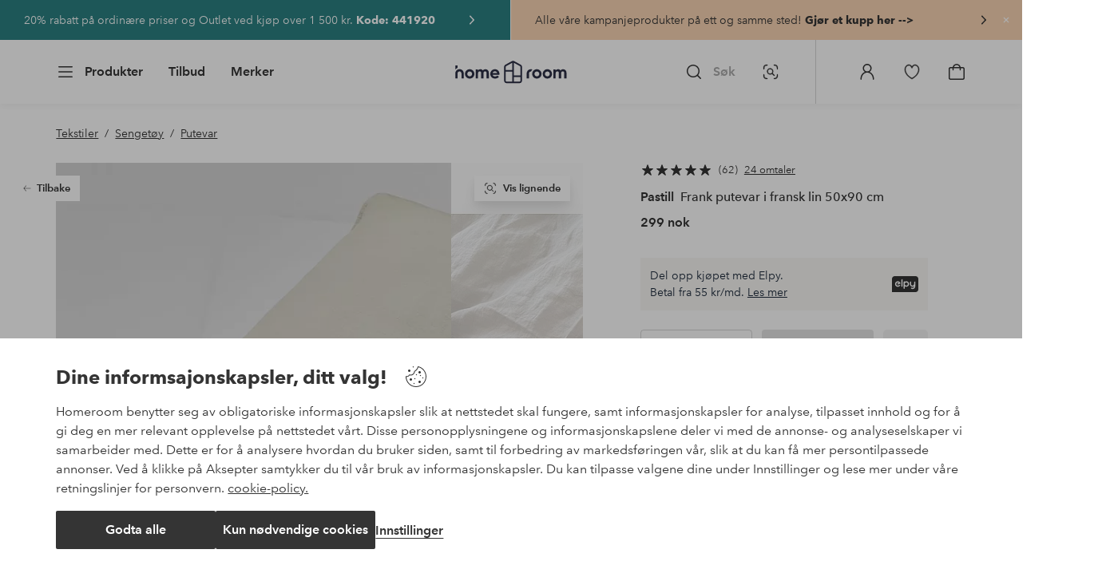

--- FILE ---
content_type: text/html; charset=utf-8
request_url: https://www.homeroom.no/pastill/frank-putevar-i-fransk-lin-50x90-cm/1631447-01
body_size: 142452
content:
<!doctype html>
<html data-n-head-ssr lang="nb-NO" data-n-head="%7B%22lang%22:%7B%22ssr%22:%22nb-NO%22%7D%7D">
  <head >
    <meta data-n-head="ssr" charset="utf-8"><meta data-n-head="ssr" name="viewport" content="width=device-width, initial-scale=1"><meta data-n-head="ssr" data-hid="detectify-verification" name="detectify-verification" content="04c7332f144fab544dca443e4c171464"><meta data-n-head="ssr" data-hid="mobile-web-app-capable" name="mobile-web-app-capable" content="yes"><meta data-n-head="ssr" data-hid="apple-mobile-web-app-capable" name="apple-mobile-web-app-capable" content="yes"><meta data-n-head="ssr" data-hid="apple-mobile-web-app-status-bar-style" name="apple-mobile-web-app-status-bar-style" content="default"><meta data-n-head="ssr" data-hid="apple-mobile-web-app-title" name="apple-mobile-web-app-title" content="Homeroom"><meta data-n-head="ssr" data-hid="format-detection" name="format-detection" content="telephone=no"><meta data-n-head="ssr" data-hid="theme-color" name="theme-color" content="#ffffff"><meta data-n-head="ssr" data-hid="msapplication-TileColor" name="msapplication-TileColor" content="#ffffff"><meta data-n-head="ssr" data-hid="description" name="description" content="Ekstra langt putevar i klassisk modell. Re opp naturlig og fresht med ensfarget sengetøy i ekte lin. Kolleksjonen Frank er sydd i en myk og behagelig linkvalitet fra Frankrike. Linstoffet vaskes for å få følelsen som gjør stoffet mykt å sove i og smidig å re opp med. Godt avveid tetthet, 165 g/m², oppleves akkurat passe, uansett om du foretrekker å stryke eller ha det deilig ustrøket. Dobbeltsøm langs kantene gir en diskre liten vinge, stilrent og klassisk. Kolleksjonen Frank kommer i milde og en anelse dempede nyanser, alle passer fint sammen. Du velger ensfarget eller blander en myk fargepalett. Kompletter med dynetrekk og laken i samme kolleksjon, de kommer i samme farger som putevaret og i flere størrelser. Linet i kolleksjonen Frank er - 100% lin- Maskinvask 40°&lt;br/&gt;- 50x90 cm"><meta data-n-head="ssr" property="og:title" content="Frank putevar i fransk lin 50x90 cm"><meta data-n-head="ssr" property="og:type" content="product"><meta data-n-head="ssr" property="og:url" content="https://www.homeroom.no/pastill/frank-putevar-i-fransk-lin-50x90-cm/1631447-01"><meta data-n-head="ssr" property="og:description" content="Ekstra langt putevar i klassisk modell. Re opp naturlig og fresht med ensfarget sengetøy i ekte lin. Kolleksjonen Frank er sydd i en myk og behagelig linkvalitet fra Frankrike. Linstoffet vaskes for å få følelsen som gjør stoffet mykt å sove i og smidig å re opp med. Godt avveid tetthet, 165 g/m², oppleves akkurat passe, uansett om du foretrekker å stryke eller ha det deilig ustrøket. Dobbeltsøm langs kantene gir en diskre liten vinge, stilrent og klassisk. Kolleksjonen Frank kommer i milde og en anelse dempede nyanser, alle passer fint sammen. Du velger ensfarget eller blander en myk fargepalett.,Kompletter med dynetrekk og laken i samme kolleksjon, de kommer i samme farger som putevaret og i flere størrelser.,Linet i kolleksjonen Frank er,- 100% lin&lt;br/&gt;- Maskinvask 40°&lt;br/&gt;- 50x90 cm"><meta data-n-head="ssr" property="og:image" content="https://assets.ellosgroup.com/i/ellos/hom_1631447-01_Fs"><meta data-n-head="ssr" property="og:site_name" content="Homeroom"><meta data-n-head="ssr" property="product:price:amount" content="299"><meta data-n-head="ssr" property="product:price:currency" content="NOK"><title>Frank putevar i fransk lin 50x90 cm - Grå - Tekstiler | Homeroom</title><link data-n-head="ssr" rel="apple-touch-icon" href="/icons/ios-512.png"><link data-n-head="ssr" rel="mask-icon" href="/icons/safari-pinned-tab.svg" color="#000000"><link data-n-head="ssr" rel="shortcut icon" type="image/x-icon" href="/icons/favicon.ico"><link data-n-head="ssr" rel="icon" type="image/x-icon" href="/icons/favicon.ico"><link data-n-head="ssr" rel="icon" type="image/png" sizes="32x32" href="/icons/favicon-32.png"><link data-n-head="ssr" rel="icon" type="image/png" sizes="16x16" href="/icons/favicon-16.png"><link data-n-head="ssr" rel="icon" type="image/png" sizes="24x24" href="/icons/favicon-xl.png"><link data-n-head="ssr" rel="apple-touch-startup-image" media="(device-width: 320px) and (device-height: 568px) and (-webkit-device-pixel-ratio: 2)" href="/splashscreens/iphone5_splash.png"><link data-n-head="ssr" rel="apple-touch-startup-image" media="(device-width: 375px) and (device-height: 667px) and (-webkit-device-pixel-ratio: 2)" href="/splashscreens/iphone6_splash.png"><link data-n-head="ssr" rel="apple-touch-startup-image" media="(device-width: 621px) and (device-height: 1104px) and (-webkit-device-pixel-ratio: 3)" href="/splashscreens/iphoneplus_splash.png"><link data-n-head="ssr" rel="apple-touch-startup-image" media="(device-width: 375px) and (device-height: 812px) and (-webkit-device-pixel-ratio: 3)" href="/splashscreens/iphonex_splash.png"><link data-n-head="ssr" rel="apple-touch-startup-image" media="(device-width: 414px) and (device-height: 896px) and (-webkit-device-pixel-ratio: 2)" href="/splashscreens/iphonexr_splash.png"><link data-n-head="ssr" rel="apple-touch-startup-image" media="(device-width: 414px) and (device-height: 896px) and (-webkit-device-pixel-ratio: 3)" href="/splashscreens/iphonexsmax_splash.png"><link data-n-head="ssr" rel="apple-touch-startup-image" media="(device-width: 768px) and (device-height: 1024px) and (-webkit-device-pixel-ratio: 2)" href="/splashscreens/ipad_splash.png"><link data-n-head="ssr" rel="apple-touch-startup-image" media="(device-width: 834px) and (device-height: 1112px) and (-webkit-device-pixel-ratio: 2)" href="/splashscreens/ipadpro1_splash.png"><link data-n-head="ssr" rel="apple-touch-startup-image" media="(device-width: 834px) and (device-height: 1194px) and (-webkit-device-pixel-ratio: 2)" href="/splashscreens/ipadpro3_splash.png"><link data-n-head="ssr" rel="apple-touch-startup-image" media="(device-width: 1024px) and (device-height: 1366px) and (-webkit-device-pixel-ratio: 2)" href="/splashscreens/ipadpro2_splash.png"><link data-n-head="ssr" rel="preconnect" href="https://assets.ellosgroup.com" crossorigin="true"><link data-n-head="ssr" rel="preconnect" href="https://static.ellosgroup.com" crossorigin="true"><link data-n-head="ssr" rel="preconnect" href="https://ellos.a.bigcontent.io" crossorigin="true"><link data-n-head="ssr" rel="preconnect" href="https://c1.amplience.net" crossorigin="true"><link data-n-head="ssr" rel="dns-prefetch" href="https://adservice.google.com"><link data-n-head="ssr" rel="dns-prefetch" href="https://gtm.homeroom.no"><link data-n-head="ssr" rel="canonical" href="https://www.homeroom.no/pastill/frank-putevar-i-fransk-lin-50x90-cm/1631447-01"><script data-n-head="ssr" src="https://gtm.homeroom.no/gtm.js?id=GTM-PXGL5Z84" async></script><script data-n-head="ssr" type="application/ld+json">{"@context":"https://schema.org/","@type":"Product","name":"Frank putevar i fransk lin 50x90 cm","color":"Greige","image":["https://assets.ellosgroup.com/i/ellos/hom_1631447-01_Fs","https://assets.ellosgroup.com/i/ellos/hom_1631447-01_Bs"],"description":["Ekstra langt putevar i klassisk modell. Re opp naturlig og fresht med ensfarget sengetøy i ekte lin. Kolleksjonen Frank er sydd i en myk og behagelig linkvalitet fra Frankrike. Linstoffet vaskes for å få følelsen som gjør stoffet mykt å sove i og smidig å re opp med. Godt avveid tetthet, 165 g/m², oppleves akkurat passe, uansett om du foretrekker å stryke eller ha det deilig ustrøket. Dobbeltsøm langs kantene gir en diskre liten vinge, stilrent og klassisk. Kolleksjonen Frank kommer i milde og en anelse dempede nyanser, alle passer fint sammen. Du velger ensfarget eller blander en myk fargepalett.","Kompletter med dynetrekk og laken i samme kolleksjon, de kommer i samme farger som putevaret og i flere størrelser.","Linet i kolleksjonen Frank er","- 100% lin&lt;br/&gt;- Maskinvask 40°&lt;br/&gt;- 50x90 cm"],"sku":"1631447-01","offers":{"@type":"Offer","url":"https://www.homeroom.no/pastill/frank-putevar-i-fransk-lin-50x90-cm/1631447-01","priceCurrency":"NOK","price":299,"availability":"https://schema.org/OutOfStock"},"brand":{"@type":"Brand","name":"Pastill","url":"https://www.homeroom.no/brand/pastill"},"aggregateRating":{"@type":"AggregateRating","ratingValue":4.8,"reviewCount":62},"review":[{"@type":"Review","author":{"@type":"Person","name":"Lotta Å"},"datePublished":"2024-10-23","description":"Virkelig behagelige og pene lakener av høy kvalitet.","name":"Nye favorittlakener","reviewRating":{"@type":"Rating","bestRating":5,"ratingValue":5,"worstRating":1}},{"@type":"Review","author":{"@type":"Person","name":"Jessica G"},"datePublished":"2024-09-29","description":"Fin kvalitet og farge. Fornøyd","name":"Fin kvalitet","reviewRating":{"@type":"Rating","bestRating":5,"ratingValue":5,"worstRating":1}},{"@type":"Review","author":{"@type":"Person","name":"Trine A"},"datePublished":"2024-07-31","description":"God kvalitet, veldig fornøyd. ","name":"Nydelig putevar","reviewRating":{"@type":"Rating","bestRating":5,"ratingValue":5,"worstRating":1}},{"@type":"Review","author":{"@type":"Person","name":"Randi P"},"datePublished":"2024-07-23","description":"God kvalitet. Behagelig","name":"Fornøyd","reviewRating":{"@type":"Rating","bestRating":5,"ratingValue":5,"worstRating":1}},{"@type":"Review","author":{"@type":"Person","name":"Ulf S"},"datePublished":"2024-06-02","description":"Så langt så godt!","name":"Så langt så godt!","reviewRating":{"@type":"Rating","bestRating":5,"ratingValue":5,"worstRating":1}},{"@type":"Review","author":{"@type":"Person","name":"Lars G"},"datePublished":"2024-05-31","description":"Høy kvalitet. Solid stoff som er litt tykkere enn de tynneste man ellers kan finne. Myke og behagelige. Å ligge på lin er ikke som å ligge på bomull, men hvis man liker det, er det så mye mer behagelig. At de skulle lukte eller støve som jeg har lest i noen få anmeldelser, er jeg ikke enig i det hele tatt. Loer ikke mer enn andre i tørketrommelen. Anbefales, og det gjelder hele serien. Jeg har flere farger. Kjøpet kunne gjøres til en virkelig god pris ved å kombinere et par av rabattkodene.","name":"Høy kvalitet","reviewRating":{"@type":"Rating","bestRating":5,"ratingValue":5,"worstRating":1}},{"@type":"Review","author":{"@type":"Person","name":"Pia L"},"datePublished":"2024-04-17","description":"Fin farge som i annonsen og mykt vakkert stoff.","name":"Putevar fransk lin","reviewRating":{"@type":"Rating","bestRating":5,"ratingValue":5,"worstRating":1}},{"@type":"Review","author":{"@type":"Person","name":"Diana E"},"datePublished":"2024-01-31","description":"Herlig kvalitet","name":"Pastill","reviewRating":{"@type":"Rating","bestRating":5,"ratingValue":5,"worstRating":1}}]}</script><script data-n-head="ssr" type="application/ld+json">{"@context":"https://schema.org","@type":"BreadcrumbList","itemListElement":[{"@type":"ListItem","position":1,"item":{"@id":"https://www.homeroom.no/tekstiler","name":"Tekstiler"}},{"@type":"ListItem","position":2,"item":{"@id":"https://www.homeroom.no/tekstiler/sengetoy","name":"Sengetøy"}},{"@type":"ListItem","position":3,"item":{"@id":"https://www.homeroom.no/tekstiler/sengetoy/putevar","name":"Putevar"}}]}</script><link rel="preload" href="/_nuxt/dac9c9b.js" as="script"><link rel="preload" href="/_nuxt/f25ad49.js" as="script"><link rel="preload" href="/_nuxt/ed062cc.js" as="script"><link rel="preload" href="/_nuxt/656f5ee.js" as="script"><link rel="preload" href="/_nuxt/632a1dd.js" as="script"><link rel="preload" href="/_nuxt/08ecb01.js" as="script"><link rel="preload" href="/_nuxt/d5a0e25.js" as="script"><link rel="preload" href="/_nuxt/d314af3.js" as="script"><link rel="preload" href="/_nuxt/b673827.js" as="script"><link rel="preload" href="/_nuxt/2e8912c.js" as="script"><link rel="preload" href="/_nuxt/5d7d1a2.js" as="script"><link rel="preload" href="/_nuxt/aa261b1.js" as="script"><link rel="preload" href="/_nuxt/fbb0360.js" as="script"><link rel="preload" href="/_nuxt/2391489.js" as="script"><link rel="preload" href="/_nuxt/c0ba806.js" as="script"><link rel="preload" href="/_nuxt/f3bf60f.js" as="script"><link rel="preload" href="/_nuxt/0b1dede.js" as="script"><link rel="preload" href="/_nuxt/c7ae72f.js" as="script"><link rel="preload" href="/_nuxt/6e0ba60.js" as="script"><link rel="preload" href="/_nuxt/d65f237.js" as="script"><link rel="preload" href="/_nuxt/b313918.js" as="script"><link rel="preload" href="/_nuxt/57ea856.js" as="script"><link rel="preload" href="/_nuxt/5331ecd.js" as="script"><link rel="preload" href="/_nuxt/95230e8.js" as="script"><link rel="preload" href="/_nuxt/21495b2.js" as="script"><link rel="preload" href="/_nuxt/47a932a.js" as="script"><link rel="preload" href="/_nuxt/7dacb52.js" as="script"><link rel="preload" href="/_nuxt/c10a455.js" as="script"><link rel="preload" href="/_nuxt/9f07dfa.js" as="script"><link rel="preload" href="/_nuxt/f85ca13.js" as="script"><link rel="preload" href="/_nuxt/bbb6cca.js" as="script"><link rel="preload" href="/_nuxt/38d8507.js" as="script"><link rel="preload" href="/_nuxt/b7c3223.js" as="script"><link rel="preload" href="/_nuxt/52908de.js" as="script"><link rel="preload" href="/_nuxt/9f3626d.js" as="script"><style data-vue-ssr-id="685ef19c:0 734d8a41:0 ef6f316e:0 5ef25ab8:0 09706a6c:0 5e81a75b:0 e20ecc56:0 71188183:0 dfa95bda:0 a59481b2:0 0153437e:0 2f225152:0 7e164e81:0 b59b83a6:0 b070a8f2:0 ece4ffa6:0 3f95dfa1:0 07076f88:0 b11153e6:0 6b8d5cec:0 e5871d96:0 2350bbcc:0 f08318d0:0 47384f18:0 11a48f53:0 086a18e4:0 1a5d4155:0 55f0b33a:0 f7f027e6:0 51a913b4:0 1df9728f:0 11e7f1e7:0 3075c77e:0 6e226df2:0 d25559b2:0 8ab4722c:0 4e4c58b4:0 3c2fe52c:0 109cc99b:0 44f7dbec:0 5b4ba83e:0 45433dbc:0 140da3e3:0 22ea093e:0 4029eb26:0 5286fc20:0 1457489a:0 3db2e3fc:0 7cedc6e1:0 461a142d:0 fa49dde4:0 c2413316:0 64eb4d04:0 372c0d10:0 440d09cb:0">.vue-advanced-cropper{direction:ltr;max-height:100%;max-width:100%;position:relative;text-align:center;-webkit-user-select:none;user-select:none}.vue-advanced-cropper__stretcher{max-height:100%;max-width:100%;pointer-events:none;position:relative}.vue-advanced-cropper__image{max-width:none!important;position:absolute;transform-origin:center;-webkit-user-select:none;user-select:none}.vue-advanced-cropper__background,.vue-advanced-cropper__foreground{background:#000;left:50%;opacity:1;position:absolute;top:50%;transform:translate(-50%,-50%)}.vue-advanced-cropper__foreground{opacity:.5}.vue-advanced-cropper__boundaries{left:50%;opacity:1;position:absolute;top:50%;transform:translate(-50%,-50%)}.vue-advanced-cropper__cropper-wrapper{height:100%;width:100%}.vue-advanced-cropper__image-wrapper{height:100%;overflow:hidden;position:absolute;width:100%}.vue-advanced-cropper__stencil-wrapper{position:absolute}.vue-simple-handler{background:#fff;display:block;height:10px;width:10px}.vue-rectangle-stencil{box-sizing:border-box}.vue-rectangle-stencil,.vue-rectangle-stencil__preview{height:100%;position:absolute;width:100%}.vue-rectangle-stencil--movable{cursor:move}.vue-circle-stencil{box-sizing:initial;cursor:move;height:100%;position:absolute;width:100%}.vue-circle-stencil__preview{border-radius:50%;height:100%;position:absolute;width:100%}.vue-circle-stencil--movable{cursor:move}.vue-simple-line{background:0 0;border:0 solid #ffffff4d;transition:border .5s}.vue-simple-line--north,.vue-simple-line--south{height:0;width:100%}.vue-simple-line--east,.vue-simple-line--west{height:100%;width:0}.vue-simple-line--east{border-right-width:1px}.vue-simple-line--west{border-left-width:1px}.vue-simple-line--south{border-bottom-width:1px}.vue-simple-line--north{border-top-width:1px}.vue-simple-line--hover{border-color:#fff;opacity:1}.vue-bounding-box{height:100%;position:relative;width:100%}.vue-bounding-box__handler{position:absolute}.vue-bounding-box__handler--west-north{left:0;top:0}.vue-bounding-box__handler--north{left:50%;top:0}.vue-bounding-box__handler--east-north{left:100%;top:0}.vue-bounding-box__handler--east{left:100%;top:50%}.vue-bounding-box__handler--east-south{left:100%;top:100%}.vue-bounding-box__handler--south{left:50%;top:100%}.vue-bounding-box__handler--west-south{left:0;top:100%}.vue-bounding-box__handler--west{left:0;top:50%}.vue-handler-wrapper{height:30px;position:absolute;transform:translate(-50%,-50%);width:30px}.vue-handler-wrapper__draggable{align-items:center;display:flex;height:100%;justify-content:center;width:100%}.vue-handler-wrapper--west-north{cursor:nw-resize}.vue-handler-wrapper--north{cursor:n-resize}.vue-handler-wrapper--east-north{cursor:ne-resize}.vue-handler-wrapper--east{cursor:e-resize}.vue-handler-wrapper--east-south{cursor:se-resize}.vue-handler-wrapper--south{cursor:s-resize}.vue-handler-wrapper--west-south{cursor:sw-resize}.vue-handler-wrapper--west{cursor:w-resize}.vue-handler-wrapper--disabled{cursor:auto}.vue-line-wrapper{align-items:center;background:0 0;display:flex;justify-content:center;position:absolute}.vue-line-wrapper--north,.vue-line-wrapper--south{height:12px;left:0;transform:translateY(-50%);width:100%}.vue-line-wrapper--north{cursor:n-resize;top:0}.vue-line-wrapper--south{cursor:s-resize;top:100%}.vue-line-wrapper--east,.vue-line-wrapper--west{height:100%;top:0;transform:translateX(-50%);width:12px}.vue-line-wrapper--east{cursor:e-resize;left:100%}.vue-line-wrapper--west{cursor:w-resize;left:0}.vue-line-wrapper--disabled{cursor:auto}.vue-draggable-area{position:relative}.vue-preview-result{box-sizing:border-box;height:100%;overflow:hidden;position:absolute;width:100%}.vue-preview-result__wrapper{position:absolute}.vue-preview-result__image{max-width:none!important;pointer-events:none;position:relative;transform-origin:center;-webkit-user-select:none;user-select:none}.vue-preview{box-sizing:border-box;overflow:hidden;position:relative}.vue-preview--fill,.vue-preview__wrapper{height:100%;position:absolute;width:100%}.vue-preview__image{max-width:none!important;pointer-events:none;position:absolute;transform-origin:center;-webkit-user-select:none;user-select:none}
.nuxt-progress{background-color:#000;height:2px;left:0;opacity:1;position:fixed;right:0;top:0;transition:width .1s,opacity .4s;width:0;z-index:999999}.nuxt-progress.nuxt-progress-notransition{transition:none}.nuxt-progress-failed{background-color:red}
html{line-height:1.15;-ms-text-size-adjust:100%;-webkit-text-size-adjust:100%;-webkit-font-smoothing:antialiased;-moz-font-smoothing:antialiased;-moz-osx-font-smoothing:grayscale}body{margin:0}h1{font-size:2em}h1,h2,h3,h4,h5,h6,p{margin:0;padding:0}main{display:block}hr{box-sizing:initial;height:0;overflow:visible}pre{font-family:monospace,monospace;font-size:1em}a{background-color:initial;-webkit-text-decoration-skip:objects;color:#000;-webkit-text-decoration:none;text-decoration:none}abbr[title]{border-bottom:none;-webkit-text-decoration:underline;text-decoration:underline;-webkit-text-decoration:underline dotted;text-decoration:underline dotted}b,strong{font-weight:bolder}code,kbd,samp{font-family:monospace,monospace;font-size:1em}small{font-size:80%}sub,sup{font-size:75%;line-height:0;position:relative;vertical-align:initial}sub{bottom:-.25em}sup{top:-.5em}svg:not(:root){overflow:hidden}button,input,optgroup,select,textarea{font-family:"Avenir",sans-serif;font-size:100%;line-height:1.15;margin:0}button,input{overflow:visible}button,select{text-transform:none}[type=reset],[type=submit],button{-webkit-appearance:button}[type=button]::-moz-focus-inner,[type=reset]::-moz-focus-inner,[type=submit]::-moz-focus-inner,button::-moz-focus-inner{border-style:none;padding:0}fieldset{padding:.35em .75em .625em}legend{box-sizing:border-box;color:inherit;display:table;max-width:100%;padding:0;white-space:normal}progress{vertical-align:initial}textarea{overflow:auto}[type=checkbox],[type=radio]{box-sizing:border-box;padding:0}[type=number]::-webkit-inner-spin-button,[type=number]::-webkit-outer-spin-button{height:auto}[type=search]{-webkit-appearance:textfield;outline-offset:-2px}[type=search]::-webkit-search-cancel-button,[type=search]::-webkit-search-decoration{-webkit-appearance:none}::-webkit-file-upload-button{-webkit-appearance:button;font:inherit}details,menu{display:block}summary{display:list-item}[hidden],template{display:none}*,:after,:before{box-sizing:border-box}body>*{-ms-overflow-style:-ms-autohiding-scrollbar}:root{--outline-offset:2px}img{vertical-align:middle}svg{fill:currentColor}.ui-icon-16{height:1rem;width:1rem}.ui-icon-24{height:1.5rem;width:1.5rem}.ui-icon-32{height:2rem;width:2rem}.ui-icon-38{height:2.375rem;width:2.375rem}.ui-icon-solid{box-sizing:initial;padding:.5rem}[class*=ui-flag]{border-radius:1rem}[role=link]{cursor:pointer}[class*=userInput-]:not(.userInput-keyboard) [tabindex],[class*=userInput-]:not(.userInput-keyboard) a,[class*=userInput-]:not(.userInput-keyboard) button,[class*=userInput-]:not(.userInput-keyboard) input,[class*=userInput-]:not(.userInput-keyboard) textarea{outline:none;-webkit-tap-highlight-color:rgba(0,0,0,0)}[tabindex]:focus-visible,a:focus-visible,button:focus-visible,input:focus-visible,textarea:focus-visible{outline:revert;outline-offset:var(--outline-offset)}a:not(:focus-visible),button:not(:focus-visible){outline:none}a:not(:focus-visible).icon-only .icon-label,button:not(:focus-visible).icon-only .icon-label{border:0;clip:rect(0 0 0 0);height:1px;margin:-1px;overflow:hidden;padding:0;position:absolute;width:1px}[class*=cta-]{align-items:center;-webkit-appearance:none;appearance:none;border-radius:.25rem;cursor:pointer;display:flex;flex-wrap:wrap;font-size:.8125rem;font-weight:600;height:2rem;justify-content:center;margin:0;min-width:2rem;padding:0 .5rem;transition:background-color .25s cubic-bezier(.215,.61,.355,1),border-color .25s cubic-bezier(.215,.61,.355,1),color .25s cubic-bezier(.215,.61,.355,1)}[class*=cta-]:disabled{cursor:default;pointer-events:none}[class*=cta-].icon-only{width:2rem}[class*=cta-].icon-only span:not(.slider-icons):not(.media-image){margin:0 .4375rem}[class*=cta-].icon-only svg{margin:0}[class*=cta-].rounded{border-radius:100%}[class*=cta-]:not(.icon-only) span:not(.media-image){line-height:1.125rem;margin:0 .25rem}[class*=cta-] svg{height:1rem;width:1rem}[class*=cta-outline-grey-m],[class*=cta-outline-midnight-m],[class*=cta-outline-white-m],[class*=cta-solid-black-m],[class*=cta-solid-grey-m],[class*=cta-solid-midnight-m],[class*=cta-solid-odyssey-m],[class*=cta-solid-primary-m],[class*=cta-solid-secondary-m],[class*=cta-solid-white-m]{font-size:.875rem;height:2.5rem;min-width:2.5rem;padding:0 .625rem}[class*=cta-outline-grey-m].icon-only,[class*=cta-outline-midnight-m].icon-only,[class*=cta-outline-white-m].icon-only,[class*=cta-solid-black-m].icon-only,[class*=cta-solid-grey-m].icon-only,[class*=cta-solid-midnight-m].icon-only,[class*=cta-solid-odyssey-m].icon-only,[class*=cta-solid-primary-m].icon-only,[class*=cta-solid-secondary-m].icon-only,[class*=cta-solid-white-m].icon-only{width:2.5rem}[class*=cta-outline-grey-m]:not(.icon-only) span:not(.media-image),[class*=cta-outline-midnight-m]:not(.icon-only) span:not(.media-image),[class*=cta-outline-white-m]:not(.icon-only) span:not(.media-image),[class*=cta-solid-black-m]:not(.icon-only) span:not(.media-image),[class*=cta-solid-grey-m]:not(.icon-only) span:not(.media-image),[class*=cta-solid-midnight-m]:not(.icon-only) span:not(.media-image),[class*=cta-solid-odyssey-m]:not(.icon-only) span:not(.media-image),[class*=cta-solid-primary-m]:not(.icon-only) span:not(.media-image),[class*=cta-solid-secondary-m]:not(.icon-only) span:not(.media-image),[class*=cta-solid-white-m]:not(.icon-only) span:not(.media-image){line-height:1.25rem}[class*=cta-outline-grey-m]:not(.icon-only) span:not(.media-image):first-child,[class*=cta-outline-midnight-m]:not(.icon-only) span:not(.media-image):first-child,[class*=cta-outline-white-m]:not(.icon-only) span:not(.media-image):first-child,[class*=cta-solid-black-m]:not(.icon-only) span:not(.media-image):first-child,[class*=cta-solid-grey-m]:not(.icon-only) span:not(.media-image):first-child,[class*=cta-solid-midnight-m]:not(.icon-only) span:not(.media-image):first-child,[class*=cta-solid-odyssey-m]:not(.icon-only) span:not(.media-image):first-child,[class*=cta-solid-primary-m]:not(.icon-only) span:not(.media-image):first-child,[class*=cta-solid-secondary-m]:not(.icon-only) span:not(.media-image):first-child,[class*=cta-solid-white-m]:not(.icon-only) span:not(.media-image):first-child{margin:0 .25rem 0 .375rem}[class*=cta-outline-grey-m]:not(.icon-only) span:not(.media-image):last-child,[class*=cta-outline-midnight-m]:not(.icon-only) span:not(.media-image):last-child,[class*=cta-outline-white-m]:not(.icon-only) span:not(.media-image):last-child,[class*=cta-solid-black-m]:not(.icon-only) span:not(.media-image):last-child,[class*=cta-solid-grey-m]:not(.icon-only) span:not(.media-image):last-child,[class*=cta-solid-midnight-m]:not(.icon-only) span:not(.media-image):last-child,[class*=cta-solid-odyssey-m]:not(.icon-only) span:not(.media-image):last-child,[class*=cta-solid-primary-m]:not(.icon-only) span:not(.media-image):last-child,[class*=cta-solid-secondary-m]:not(.icon-only) span:not(.media-image):last-child,[class*=cta-solid-white-m]:not(.icon-only) span:not(.media-image):last-child{margin:0 .375rem 0 .25rem}[class*=cta-outline-grey-m]:not(.icon-only) span:not(.media-image):only-child,[class*=cta-outline-midnight-m]:not(.icon-only) span:not(.media-image):only-child,[class*=cta-outline-white-m]:not(.icon-only) span:not(.media-image):only-child,[class*=cta-solid-black-m]:not(.icon-only) span:not(.media-image):only-child,[class*=cta-solid-grey-m]:not(.icon-only) span:not(.media-image):only-child,[class*=cta-solid-midnight-m]:not(.icon-only) span:not(.media-image):only-child,[class*=cta-solid-odyssey-m]:not(.icon-only) span:not(.media-image):only-child,[class*=cta-solid-primary-m]:not(.icon-only) span:not(.media-image):only-child,[class*=cta-solid-secondary-m]:not(.icon-only) span:not(.media-image):only-child,[class*=cta-solid-white-m]:not(.icon-only) span:not(.media-image):only-child{margin:0 .125rem}[class*=cta-outline-grey-m] svg,[class*=cta-outline-midnight-m] svg,[class*=cta-outline-white-m] svg,[class*=cta-solid-black-m] svg,[class*=cta-solid-grey-m] svg,[class*=cta-solid-midnight-m] svg,[class*=cta-solid-odyssey-m] svg,[class*=cta-solid-primary-m] svg,[class*=cta-solid-secondary-m] svg,[class*=cta-solid-white-m] svg{height:1.25rem;width:1.25rem}[class*=cta-outline-grey-l],[class*=cta-outline-midnight-l],[class*=cta-outline-white-l],[class*=cta-solid-black-l],[class*=cta-solid-grey-l],[class*=cta-solid-midnight-l],[class*=cta-solid-odyssey-l],[class*=cta-solid-primary-l],[class*=cta-solid-secondary-l],[class*=cta-solid-white-l]{font-size:1rem;height:3rem;min-width:3rem;padding:0 .75rem}[class*=cta-outline-grey-l].icon-only,[class*=cta-outline-midnight-l].icon-only,[class*=cta-outline-white-l].icon-only,[class*=cta-solid-black-l].icon-only,[class*=cta-solid-grey-l].icon-only,[class*=cta-solid-midnight-l].icon-only,[class*=cta-solid-odyssey-l].icon-only,[class*=cta-solid-primary-l].icon-only,[class*=cta-solid-secondary-l].icon-only,[class*=cta-solid-white-l].icon-only{width:3rem}[class*=cta-outline-grey-l]:not(.icon-only) span:not(.media-image),[class*=cta-outline-midnight-l]:not(.icon-only) span:not(.media-image),[class*=cta-outline-white-l]:not(.icon-only) span:not(.media-image),[class*=cta-solid-black-l]:not(.icon-only) span:not(.media-image),[class*=cta-solid-grey-l]:not(.icon-only) span:not(.media-image),[class*=cta-solid-midnight-l]:not(.icon-only) span:not(.media-image),[class*=cta-solid-odyssey-l]:not(.icon-only) span:not(.media-image),[class*=cta-solid-primary-l]:not(.icon-only) span:not(.media-image),[class*=cta-solid-secondary-l]:not(.icon-only) span:not(.media-image),[class*=cta-solid-white-l]:not(.icon-only) span:not(.media-image){margin:0 .25rem}[class*=cta-outline-grey-l] svg,[class*=cta-outline-midnight-l] svg,[class*=cta-outline-white-l] svg,[class*=cta-solid-black-l] svg,[class*=cta-solid-grey-l] svg,[class*=cta-solid-midnight-l] svg,[class*=cta-solid-odyssey-l] svg,[class*=cta-solid-primary-l] svg,[class*=cta-solid-secondary-l] svg,[class*=cta-solid-white-l] svg{height:1.5rem;width:1.5rem}[class*=cta-outline-midnight-xl],[class*=cta-outline-white-xl],[class*=cta-solid-black-xl],[class*=cta-solid-grey-xl],[class*=cta-solid-midnight-xl],[class*=cta-solid-odyssey-xl],[class*=cta-solid-primary-xl],[class*=cta-solid-secondary-xl],[class*=cta-solid-white-xl]{font-size:1rem;height:3.5rem;min-width:3.5rem;padding:0 1rem}[class*=cta-outline-midnight-xl].icon-only,[class*=cta-outline-white-xl].icon-only,[class*=cta-solid-black-xl].icon-only,[class*=cta-solid-grey-xl].icon-only,[class*=cta-solid-midnight-xl].icon-only,[class*=cta-solid-odyssey-xl].icon-only,[class*=cta-solid-primary-xl].icon-only,[class*=cta-solid-secondary-xl].icon-only,[class*=cta-solid-white-xl].icon-only{width:3.5rem}[class*=cta-outline-midnight-xl]:not(.icon-only) svg:not(.media-image):first-child,[class*=cta-outline-midnight-xl]:not(.icon-only) svg:not(.media-image):last-child,[class*=cta-outline-white-xl]:not(.icon-only) svg:not(.media-image):first-child,[class*=cta-outline-white-xl]:not(.icon-only) svg:not(.media-image):last-child,[class*=cta-solid-black-xl]:not(.icon-only) svg:not(.media-image):first-child,[class*=cta-solid-black-xl]:not(.icon-only) svg:not(.media-image):last-child,[class*=cta-solid-grey-xl]:not(.icon-only) svg:not(.media-image):first-child,[class*=cta-solid-grey-xl]:not(.icon-only) svg:not(.media-image):last-child,[class*=cta-solid-midnight-xl]:not(.icon-only) svg:not(.media-image):first-child,[class*=cta-solid-midnight-xl]:not(.icon-only) svg:not(.media-image):last-child,[class*=cta-solid-odyssey-xl]:not(.icon-only) svg:not(.media-image):first-child,[class*=cta-solid-odyssey-xl]:not(.icon-only) svg:not(.media-image):last-child,[class*=cta-solid-primary-xl]:not(.icon-only) svg:not(.media-image):first-child,[class*=cta-solid-primary-xl]:not(.icon-only) svg:not(.media-image):last-child,[class*=cta-solid-secondary-xl]:not(.icon-only) svg:not(.media-image):first-child,[class*=cta-solid-secondary-xl]:not(.icon-only) svg:not(.media-image):last-child,[class*=cta-solid-white-xl]:not(.icon-only) svg:not(.media-image):first-child,[class*=cta-solid-white-xl]:not(.icon-only) svg:not(.media-image):last-child{margin:0 .25rem}[class*=cta-outline-midnight-xl] svg,[class*=cta-outline-white-xl] svg,[class*=cta-solid-black-xl] svg,[class*=cta-solid-grey-xl] svg,[class*=cta-solid-midnight-xl] svg,[class*=cta-solid-odyssey-xl] svg,[class*=cta-solid-primary-xl] svg,[class*=cta-solid-secondary-xl] svg,[class*=cta-solid-white-xl] svg{height:1.5rem;width:1.5rem}[class*=cta-outline]{border-width:.0625rem}body{font-family:"Avenir",Tahoma,sans;font-size:1rem;font-weight:400}body,body a h1,body a h2,body a h3,body a h4,body a h5,body a h6,body a p{color:#343434}h1,h2,h3,h4,h5,h6{font-family:"Avenir",Times,serif;font-weight:500}h1.bold,h2.bold,h3.bold,h4.bold,h5.bold,h6.bold,p.bold{font-weight:700}.h1,h1{font-size:2.25rem}.h2,h2{font-size:2rem}.h3,h3{font-size:1.75rem}.h4,h4{font-size:1.5rem}.h5,h5{font-size:1.25rem}.h6,h6{font-size:1.125rem}p{font-size:1rem}@font-face{font-display:swap;font-family:"Heldane";font-style:normal;font-weight:500;src:url(https://static.ellosgroup.com/homeroom/static/fonts/heldane/heldane-display-web-medium.woff2) format("woff2"),url(https://static.ellosgroup.com/homeroom/static/fonts/heldane/heldane-display-web-medium.eot.woff) format("woff")}@font-face{font-display:swap;font-family:"Heldane";font-style:normal;font-weight:700;src:url(https://static.ellosgroup.com/homeroom/static/fonts/heldane/heldane-display-web-bold.woff2) format("woff2"),url(https://static.ellosgroup.com/homeroom/static/fonts/heldane/heldane-display-web-bold.woff) format("woff")}@font-face{font-display:swap;font-family:"Avenir";font-style:400;src:url(https://static.ellosgroup.com/ellos/static/fonts/avenir/AvenirNextLTPro-Regular.woff2) format("woff2"),url(https://static.ellosgroup.com/ellos/static/fonts/avenir/AvenirNextLTPro-Regular.woff) format("woff")}@font-face{font-display:swap;font-family:"Avenir";font-style:normal;font-weight:500;src:url(https://static.ellosgroup.com/ellos/static/fonts/avenir/AvenirNextLTPro-Medium.woff2) format("woff2"),url(https://static.ellosgroup.com/ellos/static/fonts/avenir/AvenirNextLTPro-Medium.woff) format("woff")}@font-face{font-display:swap;font-family:"Avenir";font-style:normal;font-weight:600;src:url(https://static.ellosgroup.com/ellos/static/fonts/avenir/AvenirNextLTPro-Demi.woff2) format("woff2"),url(https://static.ellosgroup.com/ellos/static/fonts/avenir/AvenirNextLTPro-Demi.woff) format("woff")}@font-face{font-display:swap;font-family:"Avenir";font-style:normal;font-weight:700;src:url(https://static.ellosgroup.com/ellos/static/fonts/avenir/AvenirNextLTPro-Bold.woff2) format("woff2"),url(https://static.ellosgroup.com/ellos/static/fonts/avenir/AvenirNextLTPro-Bold.woff) format("woff")}body,html{width:100%}body{overflow-x:hidden}body *{color:inherit}@media (max-width:74.9375rem){html.overlay{min-height:100%;overflow:hidden}html.overlay body{height:calc(100vh + var(--overlay-offset, 0));min-height:100vh;min-height:-webkit-fill-available;overflow-y:hidden;position:fixed;top:calc(var(--overlay-offset, 0)*-1);z-index:0}}@media (min-width:75em){html.overlay body{height:calc(100vh + var(--overlay-offset));overflow-y:hidden;position:fixed;top:calc(var(--overlay-offset)*-1)}}html body{opacity:1!important}#__nuxt{width:100%}#__nuxt .inline-notification{outline:none}#__nuxt main{position:relative;width:100%}#__nuxt main.prevent-click{pointer-events:none}#__nuxt main .main-overlay{background:#00000052;height:100%;left:0;position:absolute;width:100vw;z-index:5}.content-container{align-items:center;display:flex;flex-direction:column;justify-content:flex-start;width:100%}.content-container .content-inner-container{max-width:100rem;width:100%}.content-container .content-inner-container .content-wrapper{padding:0 1rem;width:100%}@media (min-width:62em) and (max-width:74.9375em){.content-container .content-inner-container .content-wrapper{padding:0 5.46875%}}@media (min-width:75em) and (max-width:87.4375em){.content-container .content-inner-container .content-wrapper{padding:0 5.5%}}@media (min-width:87.5em) and (max-width:99.9375em){.content-container .content-inner-container .content-wrapper{padding:0 5.84%}}@media (min-width:100em){.content-container .content-inner-container .content-wrapper{padding:0 5.75%}}h1.content-block-headline,h2.content-block-headline,h3.content-block-headline,h4.content-block-headline,h5.content-block-headline,h6.content-block-headline{font-size:1.5rem;line-height:1.8125rem}@media (min-width:36em){h1.content-block-headline,h2.content-block-headline,h3.content-block-headline,h4.content-block-headline,h5.content-block-headline,h6.content-block-headline{font-size:1.75rem;line-height:2.0625rem}}@media (min-width:75em){h1.content-block-headline,h2.content-block-headline,h3.content-block-headline,h4.content-block-headline,h5.content-block-headline,h6.content-block-headline{font-size:2rem;line-height:2.375rem}}@media (min-width:100em){h1.content-block-headline,h2.content-block-headline,h3.content-block-headline,h4.content-block-headline,h5.content-block-headline,h6.content-block-headline{font-size:2.25rem;line-height:2.6875rem}}.content-block-top-margin{margin-top:2rem}@media (min-width:36em){.content-block-top-margin{margin-top:2.5rem}}@media (min-width:62em){.content-block-top-margin{margin-top:3rem}}@media (min-width:100em){.content-block-top-margin{margin-top:4rem}}.content-block-bottom-margin{margin-bottom:2rem}@media (min-width:36em){.content-block-bottom-margin{margin-bottom:2.5rem}}@media (min-width:62em){.content-block-bottom-margin{margin-bottom:3.0625rem}}@media (min-width:100em){.content-block-bottom-margin{margin-bottom:4rem}}#bv-mboxzone-lightbox{max-height:100vh!important;min-height:100vh!important;overflow-y:scroll!important;-webkit-overflow-scrolling:touch!important;top:0!important}#bv-mboxzone-lightbox>div{padding:0!important}@media (min-width:62em){#bv-mboxzone-lightbox>div{padding:3.125rem 0!important}}.chatbot-badge .cta.type-solid.variant-my-pages-secondary,.chatbot-badge .cta.type-solid.variant-primary{--cta-background:#343434;--cta-background--hover:#343434;--cta-background--focus:#343434;--cta-background--active:#343434}#chatframe{transition:opacity .3s ease-in-out}html.overlay #chatframe{display:none;opacity:0}
.skip-link-wrapper{left:.75rem;pointer-events:none;position:absolute;top:.75rem;z-index:100}.skip-link{display:flex;transform:translateY(-200%);transition:transform .3s cubic-bezier(.455,.03,.515,.955)}.userInput-keyboard .skip-link:focus,.userInput-mouse .skip-link:hover,.userInput-touch .skip-link:active{transform:translateY(0)}
.cta{--cta-border-radius:4px;--cta-font-weight:600;--cta-font-size:1rem;--cta-padding:0.75rem;--cta-text-padding:0.25rem;--cta-icon-padding:0.25rem}.cta.size-s{--cta-font-size:0.8125rem;--cta-padding:0.5rem;--cta-icon-size:1rem}.cta.size-m{--cta-font-size:0.875rem;--cta-icon-size:1.25rem}.cta.size-l,.cta.size-xl{--cta-font-size:1rem}.cta{--cta-icon-size:1.5rem;--cta-default-transition:background-color 0.25s cubic-bezier(0.215,0.61,0.355,1),border-color 0.25s cubic-bezier(0.215,0.61,0.355,1),color 0.25s cubic-bezier(0.215,0.61,0.355,1);align-items:center;-webkit-appearance:none;appearance:none;background-clip:padding-box;background-color:var(--cta-background);border-color:var(--cta-border);border-radius:var(--cta-border-radius);border-style:solid;border-width:var(--cta-border-width);color:var(--cta-color);cursor:pointer;display:inline-flex;font-size:var(--cta-font-size);font-weight:var(--cta-font-weight);margin:0;min-height:var(--cta-min-height);min-width:var(--cta-min-width);outline:none;padding:0 calc(var(--cta-padding) - var(--cta-border-width));position:relative;transition:var(--cta-default-transition)}a.cta{-webkit-text-decoration:none;text-decoration:none}.cta svg{height:var(--cta-icon-size);width:var(--cta-icon-size)}.cta:disabled,.cta[aria-busy]{cursor:default;pointer-events:none}.cta.icon-only{--cta-padding:0}.cta.icon-only .icon-label{border:0;clip:rect(0 0 0 0);height:1px;margin:-1px;overflow:hidden;padding:0;position:absolute;width:1px}.cta.icon-only .icon-label+span{margin:0 .4375rem}.cta.icon-only svg{margin:0}.cta:not(.icon-only) .contents>span:first-child{padding-left:var(--cta-text-padding)}.cta:not(.icon-only) .contents>span:last-child{padding-right:var(--cta-text-padding)}.cta:not(.icon-only) svg:first-child{margin-right:var(--cta-icon-padding)}.cta:not(.icon-only) svg:last-child{margin-left:var(--cta-icon-padding)}.cta.loading .contents{opacity:0;transition-delay:0s}.cta.loading .loading-dots{color:inherit}.cta.rounded{border-radius:100%}.cta.transparent{background-color:initial;border-width:0;color:inherit}.cta.size-xs{--cta-min-height:1.75rem;--cta-min-width:3.625rem}.cta.size-xs.icon-only{--cta-min-width:1.75rem}.cta.size-s{--cta-min-height:2rem;--cta-min-width:4rem}.cta.size-s.icon-only{--cta-min-width:2rem}.cta.size-m{--cta-min-height:2.5rem;--cta-min-width:4.5rem}.cta.size-m.icon-only{--cta-min-width:2.5rem}.cta.size-l{--cta-min-height:3rem;--cta-min-width:4.875rem}.cta.size-l.icon-only{--cta-min-width:3rem}.cta.size-xl{--cta-min-height:3.5rem;--cta-min-width:5rem}.cta.size-xl.icon-only{--cta-min-width:3.5rem}.userInput-mouse .cta:not(.cta-static):not(:disabled):not(.transparent):hover,.userInput-mouse .cta[aria-busy]:not(:disabled):not(.transparent):not(.cta-static){background-color:var(--cta-background--hover,var(--cta-background));border-color:var(--cta-border--hover,var(--cta-border));color:var(--cta-color--hover,var(--cta-color))}.userInput-keyboard .cta:not(.cta-static):focus,.userInput-keyboard .cta[aria-busy]:not(.cta-static){background-color:var(--cta-background--focus,var(--cta-background--hover,var(--cta-background)));border-color:var(--cta-border--focus,var(--cta-border--hover,var(--cta-border)));color:var(--cta-color--focus,var(--cta-color--hover,var(--cta-color)))}.userInput-keyboard .cta:not(.cta-static):active,.userInput-mouse .cta:not(.cta-static):not(:disabled):not(.transparent):active,.userInput-touch .cta:not(.cta-static):active,.userInput-touch .cta[aria-busy]:not(.cta-static){background-color:var(--cta-background--active,var(--cta-background--hover,var(--cta-background)));border-color:var(--cta-border--active,var(--cta-border--hover,var(--cta-border)));color:var(--cta-color--active,var(--cta-color--hover,var(--cta-color)))}.cta .contents{align-items:center;display:flex;flex-wrap:wrap;justify-content:center;opacity:1;text-align:center;transition:opacity .25s cubic-bezier(.25,.46,.45,.94) .1s;width:100%}.cta .contents .sub-label{position:absolute;top:50%;transform:translateY(-50%);transition:font-size .3s ease,top .3s ease}.cta .contents .sub-label.move{font-size:.6875rem;top:1rem}
.cta.type-solid{--cta-border-width:0px}.cta.type-solid.variant-my-pages-primary,.cta.type-solid.variant-primary{--cta-background:#2b8082;--cta-background--hover:#0f6466;--cta-background--focus:#0f6466;--cta-background--active:#0f6466;--cta-color:#fff}.cta.type-solid.variant-my-pages-secondary,.cta.type-solid.variant-secondary{--cta-background:#f4ece1;--cta-background--hover:#dbd3ca;--cta-background--focus:#b08321;--cta-background--active:#dbd3ca;--cta-color:#343434}.cta.type-solid.variant-1,.cta.type-solid.variant-midnight{--cta-background:#343434;--cta-background--hover:#0a0a0c;--cta-color:#fff}.cta.type-solid.variant-2,.cta.type-solid.variant-odyssey{--cta-background:#474747;--cta-color:#fff}.cta.type-solid.variant-3,.cta.type-solid.variant-white{--cta-background:#fff;--cta-background--hover:#cfcfd1;--cta-color:#343434}.cta.type-solid.variant-4,.cta.type-solid.variant-grey{--cta-background:#e5e5e5;--cta-background--hover:#cfcfd1;--cta-color:#767676}.cta.type-solid.variant-5,.cta.type-solid.variant-black{--cta-background:#000;--cta-background--hover:#474747;--cta-color:#fff}.cta.type-solid.variant-6,.cta.type-solid.variant-coffee{--cta-background:#f5eee6;--cta-background--hover:#e8d8ca;--cta-background--active:#dbc3ad;--cta-border--hover:var(--cta-background--hover);--cta-border--focus:$color-rose;--cta-border--active:var(--cta-background--active);--cta-color:#343434;--cta-border-radius:0.125rem}.cta.type-solid:disabled{--cta-background:#e5e5e5;--cta-color:#bebebe}.cta.type-solid.variant-elpy-primary{--cta-background:#5738bf;--cta-background--hover:#765bcf;--cta-background--active:#452c98;--cta-border--focus:#765bcf;--cta-color:#fff;--cta-border-radius:8px}.cta.type-solid.variant-elpy-secondary{--cta-background:#ededfe;--cta-background--hover:#d5d5fd;--cta-background--active:#a5a5fa;--cta-border--focus:#a5a5fa;--cta-color:#5738bf;--cta-border-radius:8px}
.pre-header-wrapper{color:#fff;display:flex;flex-wrap:wrap;justify-content:center;max-height:4.375rem;position:relative;width:100%;z-index:8}.pre-header-wrapper .button-wrapper{align-items:center;display:flex;height:100%;position:absolute;right:0;top:0}.pre-header-wrapper .button-wrapper .pre-header-close{background:#0000;border-radius:0;height:100%}.pre-header-wrapper .pre-header{align-items:center;background:#a69557;display:flex;flex-grow:1;justify-content:center;width:0}.pre-header-wrapper .pre-header:first-child:not(.single-notification-push){border-right:.0625rem solid #fff}.pre-header-wrapper .pre-header .pre-header-wrap{flex-grow:1}.pre-header-wrapper .pre-header .pre-header-wrap.single-notification-push{display:flex;justify-content:center}.pre-header-wrapper .pre-header .pre-header-wrap .pre-header-notification{align-items:center;display:flex;justify-content:space-between;width:100%}.pre-header-wrapper .pre-header .pre-header-wrap .pre-header-notification .text-wrapper{align-items:center;display:flex;flex-grow:1;margin:1.125rem;max-height:2.1875rem;width:0}.pre-header-wrapper .pre-header .pre-header-wrap .pre-header-notification .text-wrapper.single-notification-push{display:inherit;flex-grow:unset;width:100%}.pre-header-wrapper .pre-header .pre-header-wrap .pre-header-notification .text-wrapper .pre-header-icon{display:flex;flex-shrink:0;height:1.875rem;margin-right:.625rem;width:1.875rem}.pre-header-wrapper .pre-header .pre-header-wrap .pre-header-notification .text-wrapper .pre-header-text{align-items:center;flex-grow:1;font-size:.875rem;line-height:1rem;overflow:hidden;text-overflow:ellipsis;width:0}.pre-header-wrapper .pre-header .pre-header-wrap .pre-header-notification .text-wrapper .pre-header-text .pre-header-title{flex-grow:1;width:0}.pre-header-wrapper .pre-header .pre-header-wrap .pre-header-notification .text-wrapper .pre-header-text .pre-header-description{font-weight:700;white-space:nowrap}@media (min-width:36em){.pre-header-wrapper{height:3.125rem}.pre-header-wrapper .pre-header{padding:0 1.875rem}.pre-header-wrapper .pre-header .pre-header-wrap{flex-grow:auto}.pre-header-wrapper .pre-header .pre-header-wrap .pre-header-notification{width:unset}.pre-header-wrapper .pre-header .pre-header-wrap .pre-header-notification .text-wrapper{margin:0}.pre-header-wrapper .pre-header .pre-header-wrap .pre-header-notification .text-wrapper .pre-header-text{margin-right:1.125rem;width:auto}}@media (min-width:62em){.pre-header-wrapper{flex-wrap:nowrap}.pre-header-wrapper .pre-header{width:100%}.pre-header-wrapper .pre-header:last-child{padding-right:2.5rem;width:calc(100% - 2.5rem)}.pre-header-wrapper .pre-header .pre-header-wrap .pre-header-notification .text-wrapper .pre-header-title{flex-grow:0;width:auto}}@media (min-width:75em){.pre-header-wrapper .pre-header .pre-header-wrap .pre-header-notification .text-wrapper .pre-header-icon{margin-right:1.125rem}.pre-header-wrapper .pre-header .pre-header-wrap .pre-header-notification .text-wrapper .pre-header-icon .pre-header-description{margin-left:1.125rem}}
.header-container{color:#343434;height:4rem;position:relative;width:100%;z-index:10}.header-container .link-description{border:0;clip:rect(0 0 0 0);height:1px;margin:-1px;overflow:hidden;padding:0;position:absolute;width:1px}.header-container.white-color:not(.fixed){color:#fff}.header-container.white-color:not(.fixed) .site-logo{color:inherit}.header-container.no-background,.header-container.shadow-background{left:0;position:absolute;z-index:10}.header-container.no-background header,.header-container.shadow-background header{background:#0000;box-shadow:none}.header-container.no-background header .header-actions .header-action.search .camera-search-wrapper .camera-search-tooltip,.header-container.shadow-background header .header-actions .header-action.search .camera-search-wrapper .camera-search-tooltip{transform:translateZ(0)}.header-container.no-background header .header-actions .header-action.search .camera-search-wrapper .camera-search-tooltip.v-enter,.header-container.no-background header .header-actions .header-action.search .camera-search-wrapper .camera-search-tooltip.v-leave-to,.header-container.shadow-background header .header-actions .header-action.search .camera-search-wrapper .camera-search-tooltip.v-enter,.header-container.shadow-background header .header-actions .header-action.search .camera-search-wrapper .camera-search-tooltip.v-leave-to{opacity:0;transform:translate3d(0,.9375rem,0)}.header-container.shadow-background:before{background:#000;background:linear-gradient(180deg,#00000052,#0000);content:"";height:7.5rem;left:0;position:absolute;top:0;width:100%;z-index:1}.header-container.shadow-background header{z-index:2}.header-container.fixed header{background:#fff;left:0;opacity:0;position:fixed;top:-4rem;z-index:10}.header-container.fixed header .header-actions .header-action.search .camera-search-wrapper .camera-search-tooltip{transform:translate3d(0,.9375rem,0)}.header-container.fixed header .header-actions .header-action.search .camera-search-wrapper .camera-search-tooltip.v-enter,.header-container.fixed header .header-actions .header-action.search .camera-search-wrapper .camera-search-tooltip.v-leave-to{opacity:0;transform:translate3d(0,1.875rem,0)}.header-container.fixed.no-background header,.header-container.fixed.shadow-background header{background:#fff;box-shadow:0 4px 8px 0 #0000000a}.header-container.transition header{transition:opacity .3s ease,transform .3s ease}.header-container a,.header-container button{color:inherit}.header-container>header{box-shadow:0 4px 8px 0 #0000000a;height:4rem;position:relative;transition:background .2s ease;width:100%}.header-container>header .content-container{height:100%;position:relative;z-index:2}.header-container>header .content-container .content-inner-container{height:100%}.header-container>header .header-wrapper{align-items:center;display:flex;flex-wrap:wrap;height:100%;justify-content:space-between;position:relative}.header-container>header .site-logo{color:#2c2f45;left:50%;position:absolute;top:50%;transform:translate(-50%,-50%);width:7.125rem;z-index:1}.header-container>header .site-logo svg{display:block;width:100%}.header-container>header .site-logo a{display:block}.header-container .header-menu{display:flex;flex-wrap:wrap;list-style:none;margin:0;padding:0}.header-container .header-menu li{font-size:1rem;font-weight:600;margin-left:2rem}.header-container .header-menu li:first-child{margin-left:0}.header-container .header-menu button.item{background:none;border:0;font-weight:inherit;padding:0}.header-container .header-menu .item,.header-container .header-menu a{align-items:center;cursor:pointer;display:flex;flex-wrap:wrap;line-height:1.5rem;-webkit-user-select:none;user-select:none}.header-container .header-menu .item:hover span:before,.header-container .header-menu a:hover span:before{opacity:1}.header-container .header-menu svg{margin-right:.75rem}.header-container .header-menu span{display:block;position:relative}.header-container .header-menu span:before{background:currentColor;bottom:0;content:"";height:.125rem;left:50%;opacity:0;position:absolute;transform:translate(-50%);transition:opacity .2s ease;width:100%}.header-container .header-actions{align-items:center;display:flex;flex-direction:row;flex-grow:1;height:100%;position:relative}.header-container .header-actions .header-action{align-items:center;cursor:pointer;display:flex;flex-wrap:wrap;height:3rem;justify-content:center;padding:0;transition:color .2s ease;width:3rem}.header-container .header-actions .header-action:not(:first-child){margin-left:.5rem}.header-container .header-actions .header-action.menu{margin-left:1rem}.header-container .header-actions .header-action.cart{margin-right:-.75rem}.header-container .header-actions .header-action.search{display:flex;flex:10%;flex-wrap:wrap;justify-content:flex-start;width:6.5rem}.header-container .header-actions .header-action.search button{align-items:center;background-color:initial;border:0;cursor:pointer;display:flex;height:3rem;justify-content:center;padding:0}.header-container .header-actions .header-action.search .instant-search-shortcut{min-width:3rem}.header-container .header-actions .header-action.search .instant-search-shortcut span{display:none}.header-container .header-actions .header-action .ui-favorites{stroke:#343434;stroke-width:.03125rem}.header-container .header-actions button.header-action{-webkit-appearance:none;-moz-appearance:none;background:#0000;border:0}.header-container .header-actions .user-menu{display:none}.header-container .header-actions .cart-notification{box-shadow:0 8px 16px 0 #0000000f;position:absolute;right:0;top:5.5rem}.header-container .header-actions .cart-notification.v-enter-active,.header-container .header-actions .cart-notification.v-leave-active{transition:transform .5s cubic-bezier(.25,.46,.45,.94),opacity .5s cubic-bezier(.25,.46,.45,.94)}.header-container .header-actions .cart-notification.v-leave-active{transition-duration:.25s,.25s}.header-container .header-actions .cart-notification.v-enter,.header-container .header-actions .cart-notification.v-leave-to{opacity:0;transform:translate3d(0,1.25rem,0)}.header-container .camera-search-wrapper{display:none;position:relative}.header-container .camera-search-wrapper>button{width:3rem}.header-container .camera-search-wrapper .camera-search-tooltip{align-items:center;background:#fff;border-bottom:.25rem solid #2b8082;border-radius:.25rem;box-shadow:0 8px 16px 0 #0000000f;color:#343434;display:flex;flex-direction:column;flex-wrap:wrap;padding:2rem 1.5rem;position:absolute;right:-6.5rem;text-align:center;top:4rem;transform:translate3d(0,.9375rem,0);transition:transform .2s ease;width:17.5rem}.header-container .camera-search-wrapper .camera-search-tooltip.v-enter-active,.header-container .camera-search-wrapper .camera-search-tooltip.v-leave-active{transition:opacity .4s ease,transform .4s ease}.header-container .camera-search-wrapper .camera-search-tooltip.v-enter,.header-container .camera-search-wrapper .camera-search-tooltip.v-leave-to{opacity:0;transform:translate3d(0,1.875rem,0)}.header-container .camera-search-wrapper .camera-search-tooltip:before{border-color:#0000 #0000 #fff;border-style:solid;border-width:0 .5rem .5rem;content:"";height:0;left:50%;position:absolute;top:-.5rem;transform:translate(-50%) translate3d(.75rem,0,0);width:0}.header-container .camera-search-wrapper .camera-search-tooltip p.underline{color:#2b8082;font-size:.875rem;font-weight:600;letter-spacing:.09375rem;text-transform:uppercase}.header-container .camera-search-wrapper .camera-search-tooltip p:not(.underline){color:#959595;font-weight:500}.header-container .camera-search-wrapper .camera-search-tooltip h4{font-weight:700;line-height:1.8125rem;margin:.125rem 0 .5rem}.header-container .camera-search-wrapper .camera-search-tooltip button{-webkit-appearance:none;appearance:none;background:#0000;cursor:pointer}.header-container .camera-search-wrapper .camera-search-tooltip button.close{border:0;height:3rem;padding:0;position:absolute;right:.25rem;top:.25rem;width:3rem}.header-container .camera-search-wrapper .camera-search-tooltip button.close svg{height:1.5rem;width:1.5rem}.header-container .camera-search-wrapper .camera-search-tooltip button.camera-search{align-items:center;border:.0625rem solid #00000029;border-radius:.25rem;color:#343434;display:flex;flex-wrap:wrap;justify-content:center;margin-top:1rem;padding:.75rem;width:100%}.header-container .camera-search-wrapper .camera-search-tooltip button.camera-search span{font-size:1rem;font-weight:600;margin-left:.25rem}.header-container .header-search-overlay{height:auto;left:0;position:absolute;top:0;width:100%;z-index:2}.header-container .header-search-overlay.v-enter-active,.header-container .header-search-overlay.v-leave-active{transition:opacity .2s cubic-bezier(.25,.46,.45,.94)}.header-container .header-search-overlay.v-enter-active .search-layer,.header-container .header-search-overlay.v-leave-active .search-layer{transition:transform .2s cubic-bezier(.25,.46,.45,.94)}.header-container .header-search-overlay.v-enter,.header-container .header-search-overlay.v-leave-to{opacity:0}.header-container .header-search-overlay.v-enter .search-layer,.header-container .header-search-overlay.v-leave-to .search-layer{transform:translateY(-2rem)}.header-container .header-search-overlay:before{background-color:#00000052;content:"";height:100vh;left:0;pointer-events:auto;position:fixed;top:calc(0px - var(--header-offset, 0px));width:100vw}.header-container .header-search-overlay .search-layer{margin:0 auto}@media (max-width:61.9375rem){.header-container>header .header-menu li:not(:first-child){display:none}.header-container>header .header-menu .navigation-item{height:3rem;margin-left:-.75rem;padding-left:.75rem}.header-container>header .header-menu .navigation-item span{border:0;clip:rect(0 0 0 0);height:1px;margin:-1px;overflow:hidden;padding:0;position:absolute;width:1px}}@media (max-width:35.9375rem){.header-container>header .header-menu{margin-right:-.75rem;order:10}.header-container>header .header-menu li{margin:0}.header-container>header .header-menu .navigation-item{height:3rem;justify-content:center;margin-left:0;padding-left:0;width:3rem}.header-container>header .header-menu svg{margin:0}.header-container>header .site-logo{left:1rem;transform:translateY(-50%)}.header-container .header-actions{flex:0 0 auto;margin-left:auto}.header-container .header-actions .header-action:not(:first-child){margin-left:0}.header-container .header-actions .header-action.cart{margin-right:0}.header-container .header-actions .header-action.search{flex:0 0 auto;width:auto}}@media (min-width:36em){.header-container.no-background>header .header-actions .header-action.search .camera-search-wrapper .camera-search-tooltip,.header-container.shadow-background>header .header-actions .header-action.search .camera-search-wrapper .camera-search-tooltip{transform:translate(-50%) translateZ(0)}.header-container.no-background>header .header-actions .header-action.search .camera-search-wrapper .camera-search-tooltip.v-enter,.header-container.no-background>header .header-actions .header-action.search .camera-search-wrapper .camera-search-tooltip.v-leave-to,.header-container.shadow-background>header .header-actions .header-action.search .camera-search-wrapper .camera-search-tooltip.v-enter,.header-container.shadow-background>header .header-actions .header-action.search .camera-search-wrapper .camera-search-tooltip.v-leave-to{opacity:0;transform:translate(-50%) translate3d(0,.9375rem,0)}.header-container.fixed>header .header-actions .header-action.search .camera-search-wrapper .camera-search-tooltip{transform:translate(-50%) translate3d(0,.9375rem,0)}.header-container.fixed>header .header-actions .header-action.search .camera-search-wrapper .camera-search-tooltip.v-enter,.header-container.fixed>header .header-actions .header-action.search .camera-search-wrapper .camera-search-tooltip.v-leave-to{opacity:0;transform:translate(-50%) translate3d(0,1.875rem,0)}.header-container>header .site-logo{width:8.75rem}.header-container>header .header-actions .user-menu{display:flex;position:relative}.header-container>header .header-actions .user-menu ul.user-menu-list{position:absolute;right:0;top:4.5rem}.header-container>header .header-actions .header-action.search .camera-search-wrapper .camera-search-tooltip{left:50%;right:auto;transform:translate(-50%) translate3d(0,.9375rem,0)}.header-container>header .header-actions .header-action.search .camera-search-wrapper .camera-search-tooltip.v-enter,.header-container>header .header-actions .header-action.search .camera-search-wrapper .camera-search-tooltip.v-leave-to{opacity:0;transform:translate(-50%) translate3d(0,1.875rem,0)}.header-container>header .header-actions .header-action.search .camera-search-wrapper .camera-search-tooltip:before{transform:translate(-50%)}.header-container .camera-search-wrapper{align-items:center;display:initial;display:flex}.header-container .camera-search-wrapper .visual-search-entry{background:none;border:none;margin:0;padding:0}.header-container .camera-search-wrapper .visual-search-entry .ui-icon-visual-search{stroke:#000;stroke-width:.0125rem;transform:scale(1.125)}}@media (min-width:62em){.header-container{height:5rem}.header-container.white-color:not(.fixed) header .header-actions .header-action.search{border-right-color:#ffffff3d}.header-container.white-color:not(.fixed) header .header-actions .header-action.search .instant-search-shortcut span{opacity:.8}.header-container.fixed header{top:-5rem}.header-container>header{height:5rem}.header-container .header-actions{flex-grow:0}.header-container .header-actions .header-action.menu{display:none}.header-container .header-actions .header-action.user{margin-left:1rem}.header-container .header-actions .header-action.search{border-right:.0625rem solid #00000029;cursor:text;height:100%;justify-content:flex-end;margin-right:1.5rem;padding:0 2rem 0 0;transition:border-color .2s ease;width:auto}.header-container .header-actions .header-action.search .instant-search-shortcut span{display:block;font-size:1rem;font-weight:600;margin-left:.75rem;opacity:.42}.header-container .header-actions .header-action.search .camera-search-wrapper{margin-left:1.25rem}.header-container .header-actions .header-action.search .camera-search-wrapper .camera-search-tooltip{top:4rem}}
[class*=icon-notification]{display:block;position:relative}[class*=icon-notification] svg{display:block}[class*=icon-notification] [class*=bubble-count]{position:absolute;right:-.5rem;top:-.5rem}[class*=icon-notification] [class*=bubble-count].animate{animation:bump .3s cubic-bezier(.455,.03,.515,.955)}.icon-notification-s .bubble-count-dot{right:-.125rem;top:0}@keyframes bump{0%{opacity:0;transform:translateY(3px)}15%{opacity:.5}30%{opacity:1;transform:translateY(-3px)}50%{transform:translateY(0)}}[class*=icon-notification] .bubble-count-favorites{background-color:#343434}
.navigation-drawer{background:#00000052;display:flex;height:100%;justify-content:flex-end;left:0;position:fixed;top:0;width:100vw;z-index:20}@media only screen and (max-width:61.9375rem){.navigation-drawer.v-enter-active,.navigation-drawer.v-leave-active{transition:opacity .3s ease}.navigation-drawer.v-enter-active nav,.navigation-drawer.v-leave-active nav{transition:transform .3s ease}.navigation-drawer.v-enter,.navigation-drawer.v-leave-to{opacity:0}.navigation-drawer.v-enter nav,.navigation-drawer.v-leave-to nav{transform:translate3d(0,-1.25rem,0)}.navigation-drawer nav{background:#343434;display:flex;flex-direction:column;overflow:scroll;position:relative;width:100%}.navigation-drawer nav .nav-content-wrapper{height:100%;overflow-x:hidden;overflow-y:scroll;width:100%;-webkit-overflow-scrolling:touch}.navigation-drawer nav header{background:#fff;border-bottom:.0625rem solid #00000029;overflow:hidden;transition:height .3s ease,background .3s ease;width:100%}.navigation-drawer nav header .header-bar{display:flex;flex-wrap:wrap;justify-content:space-between;padding:1.5rem;width:100%}.navigation-drawer nav header .header-bar button.user{transition:background .3s ease,color .3s ease}.navigation-drawer nav header .header-bar button.user.rotate svg{transform:rotate(-180deg)}.navigation-drawer nav header .header-bar button.user svg{transition:transform .3s ease}.navigation-drawer nav header .header-bar button:not(.user){position:absolute;right:1.5rem;top:1.5rem;z-index:2}.navigation-drawer nav header ul.user-menu{list-style:none;margin:0;padding:0 0 1.5rem;width:100%}.navigation-drawer nav header ul.user-menu li{color:#343434;display:flex;flex-wrap:wrap;font-size:1rem;font-weight:500;line-height:1.5rem;padding:.75rem 1.5rem;width:100%}.navigation-drawer nav header ul.user-menu li a{color:#343434;display:flex;flex-wrap:wrap}.navigation-drawer nav header ul.user-menu li svg{margin-right:1rem}.navigation-drawer nav .main-menu-wrapper{background:#fff;width:100%}.navigation-drawer nav .navigation-level-1{min-height:0}.navigation-drawer nav .navigation-level-1.v-enter-active,.navigation-drawer nav .navigation-level-1.v-leave-active{overflow:hidden;transform:translateZ(0);transition:height .3s ease}.navigation-drawer nav .navigation-level-1.v-enter,.navigation-drawer nav .navigation-level-1.v-leave-to{height:0}.navigation-drawer nav ul.navigation-drawer-menu{display:flex;flex-wrap:wrap;list-style:none;margin:0;padding:.5rem 0 1.5rem}.navigation-drawer nav ul.navigation-drawer-menu li{color:#343434;font-size:1rem;transition:background .3s ease;width:100%}.navigation-drawer nav ul.navigation-drawer-menu li.v-enter-active,.navigation-drawer nav ul.navigation-drawer-menu li.v-leave-active{overflow:hidden;transform:translateZ(0);transition:height .3s ease,background .3s ease}.navigation-drawer nav ul.navigation-drawer-menu li.v-enter,.navigation-drawer nav ul.navigation-drawer-menu li.v-leave-to{height:0}.navigation-drawer nav ul.navigation-drawer-menu li.no-children{align-items:center;display:flex;flex-wrap:wrap;height:3rem}.navigation-drawer nav ul.navigation-drawer-menu li.no-children.v-enter,.navigation-drawer nav ul.navigation-drawer-menu li.no-children.v-leave-to{height:0}.navigation-drawer nav ul.navigation-drawer-menu li.no-children.level0{border-bottom:0}.navigation-drawer nav ul.navigation-drawer-menu li.no-children.level0>a,.navigation-drawer nav ul.navigation-drawer-menu li.no-children.level0>span[role=link]{font-weight:700;padding:0 0 0 1.5rem}.navigation-drawer nav ul.navigation-drawer-menu li.no-children>a{align-items:center;color:#343434;display:flex;font-weight:500;height:3rem;padding:0 0 0 2.5rem;width:100%}.navigation-drawer nav ul.navigation-drawer-menu li.expanded{background:#f5f1eb}.navigation-drawer nav ul.navigation-drawer-menu li.expanded>button{font-weight:700}.navigation-drawer nav ul.navigation-drawer-menu li.expanded>button svg{transform:rotate(-180deg)}.navigation-drawer nav ul.navigation-drawer-menu li:not(.level0){position:relative}.navigation-drawer nav ul.navigation-drawer-menu li:not(.level0):before{background:#00000014;content:"";display:block;height:.0625rem;left:0;position:absolute;top:100%;width:100%}.navigation-drawer nav ul.navigation-drawer-menu li:not(.level0):not(.expanded):last-of-type:before{display:none}.navigation-drawer nav ul.navigation-drawer-menu li:not(.level0).expanded:before{top:0}.navigation-drawer nav ul.navigation-drawer-menu li:not(.level0):not(.expanded) button span{transform:translate3d(1rem,0,0)}.navigation-drawer nav ul.navigation-drawer-menu li ul{list-style:none;margin:0;padding:0}.navigation-drawer nav ul.navigation-drawer-menu li a,.navigation-drawer nav ul.navigation-drawer-menu li button{align-items:center;-webkit-appearance:none;appearance:none;background:#0000;border:0;border-radius:0;color:#343434;cursor:pointer;display:flex;flex-wrap:wrap;font-weight:500;height:3rem;justify-content:space-between;line-height:1.5rem;padding:0 1.5rem;width:100%}.navigation-drawer nav ul.navigation-drawer-menu li a span,.navigation-drawer nav ul.navigation-drawer-menu li a svg,.navigation-drawer nav ul.navigation-drawer-menu li button span,.navigation-drawer nav ul.navigation-drawer-menu li button svg{transition:transform .3s ease}.navigation-drawer nav .sub-menu-wrapper{padding:0 0 1.5rem}.navigation-drawer nav .sub-menu-wrapper .navigation-drawer-menu{padding:1.5rem 0}.navigation-drawer nav .sub-menu-wrapper .navigation-drawer-menu li.no-children>a{color:#fff}.navigation-drawer nav ul.navigation-drawer-icon-menu{display:flex;flex-wrap:wrap;list-style:none;margin:0;padding:0 1rem}.navigation-drawer nav ul.navigation-drawer-icon-menu li{align-items:center;display:flex;height:2.5rem;justify-content:center;width:2.5rem}.navigation-drawer nav ul.navigation-drawer-icon-menu li:not(:last-of-type){margin-right:2rem}.navigation-drawer nav ul.navigation-drawer-icon-menu li a{color:#959595}}@media (min-width:62em){.navigation-drawer{align-items:flex-start;display:flex;justify-content:center}.navigation-drawer.v-enter-active,.navigation-drawer.v-leave-active{transition:opacity .3s ease}.navigation-drawer.v-enter-active nav .nav-container,.navigation-drawer.v-leave-active nav .nav-container{transition:transform .3s ease}.navigation-drawer.v-enter,.navigation-drawer.v-leave-to{opacity:0}.navigation-drawer.v-enter nav .nav-container,.navigation-drawer.v-leave-to nav .nav-container{transform:translate3d(0,-2.5rem,0)}.navigation-drawer nav{max-height:100vh;max-width:100rem;overflow-y:scroll;position:relative;width:100%;-webkit-overflow-scrolling:touch}.navigation-drawer nav button.close-navigation-button{align-items:center;-webkit-appearance:none;appearance:none;background:#0000;border:0;border-radius:0;color:#343434;cursor:pointer;display:flex;flex-wrap:wrap;font-size:.875rem;font-weight:600;left:5.7%;margin:0;padding:0;position:absolute;top:1.75rem;z-index:2}.navigation-drawer nav button.close-navigation-button svg{margin-right:.75rem}.navigation-drawer nav button.close-navigation-button span{display:block;transform:translate3d(0,.0625rem,0)}.navigation-drawer nav .nav-container{background:#f5f1eb;display:flex;flex-wrap:wrap;width:100%}.navigation-drawer nav .menu-container{display:flex;flex-direction:column;flex-wrap:wrap;min-height:34.375rem;padding:6rem 0 4.375rem 5.7%;width:100%}.navigation-drawer nav .menu-container .menu-wrapper{position:relative;width:100%}.navigation-drawer nav ul.main-menu{display:flex;flex-wrap:wrap;list-style:none;margin:0;padding:0}.navigation-drawer nav ul.main-menu.v-enter-active,.navigation-drawer nav ul.main-menu.v-leave-active{transition:opacity .3s ease,transform .3s ease}.navigation-drawer nav ul.main-menu.v-leave-active{position:absolute}.navigation-drawer nav ul.main-menu.v-enter,.navigation-drawer nav ul.main-menu.v-leave-to{opacity:0;transform:translate3d(-1.875rem,0,0)}.navigation-drawer nav ul.main-menu li{width:33.2%}.navigation-drawer nav ul.main-menu li:nth-child(odd){margin-right:13.1%}.navigation-drawer nav ul.main-menu li a,.navigation-drawer nav ul.main-menu li button{align-items:center;color:#343434;cursor:pointer;display:flex;font-size:1.5rem;font-weight:700;justify-content:space-between;line-height:1.875rem;padding:.8125rem 0;width:100%}.navigation-drawer nav ul.main-menu li a:hover span:before,.navigation-drawer nav ul.main-menu li button:hover span:before{opacity:1}.navigation-drawer nav ul.main-menu li a.color-ochre,.navigation-drawer nav ul.main-menu li button.color-ochre{color:#2b8082}.navigation-drawer nav ul.main-menu li a.color-ochre span:before,.navigation-drawer nav ul.main-menu li button.color-ochre span:before{background:#2b8082}.navigation-drawer nav ul.main-menu li a.color-sienna,.navigation-drawer nav ul.main-menu li button.color-sienna{color:#9b5e49}.navigation-drawer nav ul.main-menu li a.color-sienna span:before,.navigation-drawer nav ul.main-menu li button.color-sienna span:before{background:#9b5e49}.navigation-drawer nav ul.main-menu li a span,.navigation-drawer nav ul.main-menu li button span{display:block;position:relative}.navigation-drawer nav ul.main-menu li a span:before,.navigation-drawer nav ul.main-menu li button span:before{background:#343434;bottom:-.125rem;content:"";display:block;height:.125rem;left:0;opacity:0;position:absolute;transition:opacity .2s ease;width:100%}.navigation-drawer nav ul.main-menu li button{-webkit-appearance:none;appearance:none;background:#0000;border:0;border-radius:0;margin:0;text-align:left}.navigation-drawer nav .sub-menu-container{display:flex;flex-wrap:wrap;width:100%}.navigation-drawer nav .sub-menu-container.v-enter-active,.navigation-drawer nav .sub-menu-container.v-leave-active{transition:opacity .3s ease,transform .3s ease}.navigation-drawer nav .sub-menu-container.v-leave-active{left:0;position:absolute;top:0}.navigation-drawer nav .sub-menu-container.v-enter,.navigation-drawer nav .sub-menu-container.v-leave-to{opacity:0;position:absolute;transform:translate3d(1.875rem,0,0)}.navigation-drawer nav .sub-menu-container .level1Head{align-items:center;display:flex;flex-wrap:wrap;margin-bottom:1rem;width:100%}.navigation-drawer nav .sub-menu-container .level1Head a{display:flex;position:relative}.navigation-drawer nav .sub-menu-container .level1Head a:hover h4:before{opacity:1}.navigation-drawer nav .sub-menu-container .level1Head a h4{font-family:"Avenir",Tahoma,sans;font-weight:700;position:relative}.navigation-drawer nav .sub-menu-container .level1Head a h4:before{background:#343434;bottom:-.125rem;content:"";display:block;height:.125rem;left:0;opacity:0;position:absolute;transition:opacity .2s ease;width:100%}.navigation-drawer nav .sub-menu-container .level1Head button{margin:0 .75rem 0 0;transform:translate3d(-.625rem,0,0)}.navigation-drawer nav .sub-menu-container .sub-menu-wrapper{display:flex;flex-wrap:wrap;padding-left:3.75rem;width:100%}.navigation-drawer nav ul.highlight-sub-menu,.navigation-drawer nav ul.sub-menu{align-items:flex-start;display:flex;flex-direction:column;list-style:none;margin:0;padding:0}.navigation-drawer nav ul.highlight-sub-menu li,.navigation-drawer nav ul.sub-menu li{padding:.625rem 0}.navigation-drawer nav ul.highlight-sub-menu li a,.navigation-drawer nav ul.sub-menu li a{color:#343434;line-height:1.25rem}.navigation-drawer nav ul.highlight-sub-menu{width:20%}.navigation-drawer nav ul.highlight-sub-menu li a{font-weight:700}.navigation-drawer nav ul.sub-menu{margin-left:4.8%;width:28.5%}.navigation-drawer nav ul.sub-menu li a{font-weight:500}}@media (min-width:75em){.navigation-drawer nav .nav-container{padding:0 25.75rem 0 0}.navigation-drawer nav .nav-container .cover-wrapper{background:#fff;height:34.375rem;position:absolute;right:0;top:0;width:25.75rem}.navigation-drawer nav .nav-container .cover-wrapper .cover-image-wrapper{display:block;height:100%;position:absolute;right:0;top:0;width:100%}.navigation-drawer nav .nav-container .cover-wrapper .cover-image-wrapper.v-enter-active,.navigation-drawer nav .nav-container .cover-wrapper .cover-image-wrapper.v-leave-active{transition:opacity .4s ease}.navigation-drawer nav .nav-container .cover-wrapper .cover-image-wrapper.v-enter,.navigation-drawer nav .nav-container .cover-wrapper .cover-image-wrapper.v-leave-to{opacity:0}.navigation-drawer nav .menu-container{padding-left:7.6%}}@media only screen and (max-width:61.9375rem) and (min-width:36rem){.navigation-drawer.v-enter nav,.navigation-drawer.v-leave-to nav{transform:translate3d(100%,0,0)}.navigation-drawer nav{max-width:50%}}
.product-detail-page.ab_T55 .checkout-wrapper .cta.type-solid.variant-primary,.product-detail-page.ab_T55 .product-shortcut-bar .cta.type-solid.variant-primary{--cta-background:#0f8a0f;--cta-background--hover:#0e7c0e;--cta-background--focus:#0e7c0e;--cta-background--active:#0c6d0c;--cta-color:#fff}.product-detail-page .breadcrumb-bar{padding:.75rem 1rem}.product-detail-page .product-detail-block.gallery{position:relative}.product-detail-page .shop-similar{--shop-similar-offset-h:1rem;align-items:center;-webkit-appearance:none;appearance:none;background:#0000;border:0;cursor:pointer;display:flex;flex-wrap:wrap;left:calc(var(--product-gallery-item-size) - var(--shop-similar-offset-h));padding:0;position:absolute;top:1rem;transform:translate(-100%);z-index:2}.product-detail-page .shop-similar span{display:none}.product-detail-page .shop-similar .icon{align-items:center;background:#ffffffe6;border-radius:1.5rem;box-shadow:0 8px 16px 0 #0000000f;color:#343434;display:flex;height:3rem;justify-content:center;position:relative;width:3rem;z-index:2}.product-detail-page .back-button{left:1rem;position:absolute;top:1rem;z-index:3}.pdp-instashop .instashop-page-container .instashop-page-wrapper{padding-left:0;padding-right:0}.pdp-instashop .instashop-page-container .instashop-page-wrapper .flowbox-description,.pdp-instashop .instashop-page-container .instashop-page-wrapper .flowbox-title{padding:0}.product-details{display:flex;flex-wrap:wrap;justify-content:flex-start;margin-bottom:0;position:relative;width:100%}.product-details .product-details-mobile{display:block}.product-details .product-details-desktop{display:none}.product-details .product-detail-block{width:100%}.product-details .product-detail-block.gallery-list{padding:1.25rem 0}.product-details .product-detail-block .color-picker-container{margin:1rem 0 .5rem 1.25rem}.product-details .product-detail-block.status-eol .favorite-badge--pdp,.product-details .product-detail-block.status-eol .product-size-bar{display:none}.product-details .mobile-padd-wrap{padding-left:1rem;padding-right:1rem}.product-details .mobile-padd-wrap .product-title .brand-name .brand{border-bottom:1px solid #0000;font-weight:600;letter-spacing:0;line-height:1.5rem;margin-right:.25rem;padding-bottom:0;text-transform:capitalize;transition:border-bottom-color .25s cubic-bezier(.215,.61,.355,1)}.product-details .mobile-padd-wrap .product-title .brand-name .brand:hover{border-bottom-color:#000}.product-info{padding:1.25rem 0 0}.product-info h1 span.seo-brand{display:none}.product-info .product-color-picker{margin:0 0 1.5rem;max-width:100%;width:100%}.product-info .product-color-picker .selected-color{color:#767676;margin-top:.5rem}.product-info .name-wrap{display:flex;flex-wrap:wrap;margin-bottom:.5rem}.product-info .name-wrap h1{color:#343434;font-family:"Avenir",Tahoma,sans;font-size:1rem}.product-info .name-wrap h1 .brand-name{font-size:1rem;margin-right:.25rem}.product-info .price-communication.location-pdp{margin-bottom:2rem}.product-info .product-rating{margin-bottom:.75rem;padding:0 1rem}.product-info .energy-label{margin-bottom:2rem}.product-info .energy-label .energy-label-text:hover{cursor:pointer}.product-info .product-action-wrapper{display:flex;flex-wrap:wrap;width:100%}.product-info .product-action-wrapper .cta.type-solid:disabled,.product-info .product-action-wrapper.has-size-picker{cursor:not-allowed}.product-info .product-action-wrapper .product-size-bar{margin-bottom:.75rem;width:100%}.product-info .product-action-wrapper .size-picker>.cta.type-outline{width:100%}.product-info .product-action-wrapper .checkout-wrapper{flex:1}.product-info .product-action-wrapper .checkout-wrapper .input-field,.product-info .product-action-wrapper .checkout-wrapper [class*="cta type-solid"],.product-info .product-action-wrapper .checkout-wrapper>.email-envelop-large{width:100%}.product-info .product-action-wrapper .favorite-badge--pdp{border-radius:.3125rem;height:3.5rem;margin-left:.75rem;margin-top:0;width:3.5rem}.product-info .product-action-wrapper.measured-fabric .product-size-bar{padding-right:0;width:100%}.product-info .product-action-wrapper.measured-fabric .checkout-wrapper{padding-left:0;width:100%}.product-info .product-action-wrapper.measured-fabric .checkout-wrapper button{width:100%}.product-info .stock-delivery-info{margin:.75rem 0 0;padding:0 1rem}.product-info .stock-delivery-info.measuredFabric{margin-top:-1.3125rem}.product-info .stock-delivery-info .not-available{color:#d6453d;font-size:.8125rem}.product-info .stock-delivery-info p.stock-status{align-items:center;color:#343434;display:flex;flex-wrap:wrap;font-size:.8125rem;font-weight:600;line-height:1.25rem}.product-info .stock-delivery-info p.stock-status span:not(.delivery-date){margin-right:.5rem}.product-info .stock-delivery-info p.stock-status .stock-warning{color:#d6453d}.product-info .sticky-containment{height:0;overflow:hidden;position:relative;width:0}.product-info .product-shortcut-bar{display:flex;margin:0}.product-info .product-shortcut-bar>*{flex:1 0 auto;width:calc(50% - .25rem)}.product-info .product-shortcut-bar>:first-child{margin-right:.5rem}.product-info .product-shortcut-bar>:only-child{margin-right:0;width:auto}.product-info .product-shortcut-bar .thumb-container{display:none}.product-info .product-shortcut-bar .thumb{display:none;margin:0 1rem 0 0;width:2.3125rem}.product-info .product-shortcut-bar .thumb .media-image{background-color:initial}.product-info .sticky-container{margin-bottom:1rem}.product-info .sticky-container.fixed .sticky-wrapper{background-color:#fff}.product-info .sticky-container.fixed .product-shortcut-bar{background-color:#fff;box-shadow:0 .5rem 1rem 0 #0000001a}.product-info .sticky-container.fixed .product-shortcut-bar>*{border-radius:0;width:50%}.product-info .sticky-container.fixed .product-shortcut-bar>:first-child{margin-right:0}.product-info .sticky-container.fixed .product-shortcut-bar .cta.type-outline,.product-info .sticky-container.fixed .product-shortcut-bar [class*=cta-outline]{border-color:#fff}.product-info .sticky-container.fixed .product-shortcut-bar .thumb-container{display:block;width:auto}.product-info .sticky-container.fixed .product-shortcut-bar .thumb-container .thumb{margin:0 auto}.product-info .sticky-container.fixed .product-shortcut-bar .thumb-container+*{flex-grow:2;width:auto}.product-info .sticky-container.fixed .product-shortcut-bar .thumb{display:block}.product-info .transparent-pricing-link{display:inline-flex;font-weight:400;width:auto}.product-gallery-list{margin-top:3rem}.product-declaration-wrapper{align-items:center;display:flex;margin:1.5rem 1rem 0}.product-declaration-wrapper .product-declaration-cta{display:inline-block;font-weight:400}.product-declaration-wrapper svg{transform:translateY(.0625rem)}.pushes-links{display:flex;flex-wrap:wrap;margin-top:3rem;padding:0}.pushes-links ul.product-short-info{align-items:flex-start;display:flex;flex-direction:column;flex-wrap:wrap;list-style-type:none;margin:0;padding:0}.pushes-links ul.product-short-info li{align-items:center;display:flex;min-height:1.5rem;width:auto}.pushes-links ul.product-short-info li:not(:last-child){margin:0 0 1rem}.pushes-links ul.product-short-info li .link{display:flex;width:auto}.pushes-links ul.product-short-info li .link p{color:#767676;font-size:.8125rem;text-transform:none}.pushes-links ul.product-short-info li .link p span{color:#343434;font-weight:600;-webkit-text-decoration:none;text-decoration:none}.pushes-links ul.product-short-info li .icon{align-items:center;background:#f4ece1;border-radius:50%;color:#000;display:flex;height:1.5rem;justify-content:center;margin-right:.75rem;margin-top:.0625rem;width:1.5rem}.pushes-links ul.product-short-info li a{display:flex;width:auto}.pushes-links ul.product-short-info li a p{color:#767676;font-size:.8125rem;text-transform:none}.pushes-links ul.product-short-info li a p span{color:#343434;font-weight:600;-webkit-text-decoration:underline;text-decoration:underline}.elpy-wrapper{margin:0 1rem 1.5rem}.widget-popup .payment-step-action .cta.type-solid:hover:not([disabled]),.widget-popup .payment-step-action [class*=cta-solid-]:hover:not([disabled]){background-color:#765bcf}.product-additional-information{padding:2rem 1rem;width:100%}.additional-information-content{background-color:#fff;box-shadow:0 8px 16px 0 #0000000f;position:relative;z-index:1}.additional-information-content .long-description{border-bottom:.0625rem solid #e5e5e5;display:flex;flex-direction:column;padding:2rem}.additional-information-content .long-description.mobile{border-bottom:0}.additional-information-content .long-description p{font-size:.875rem;letter-spacing:normal;line-height:1.5714285714em;margin:1.5714285714em 0}.additional-information-content .long-description p:first-child{margin-top:0}.additional-information-content .long-description ul{margin:0;padding:1rem}.additional-information-content .long-description .description.truncated{display:-webkit-box;-webkit-line-clamp:5;-webkit-box-orient:vertical;overflow:hidden}.additional-information-content .long-description .download-link{align-items:center;display:flex;margin-bottom:0;margin-top:1.375rem;-webkit-text-decoration:underline;text-decoration:underline}.additional-information-content .long-description .download-link svg{margin-left:-.3125rem;margin-right:.25rem}.additional-information-content .description-show-more{background:#0000;border:none;font-size:.875rem;font-weight:700;line-height:1rem;margin-left:auto;padding:.3125rem 0 .25rem;text-align:right;-webkit-text-decoration:underline;text-decoration:underline}.additional-information-content .long-description-title{font-family:"Avenir",Tahoma,sans;font-size:1rem;font-weight:400;margin-bottom:.9375rem}.additional-information-content .long-description-title a{color:#343434;display:inline-block;font-weight:600;-webkit-text-decoration:underline;text-decoration:underline}.additional-information-content .long-description-title span{color:#343434;font-weight:600}.additional-information-content .fold-out-item{border-bottom:.0625rem solid #e5e5e5}.additional-information-content .fold-out-item>div>button{align-items:center;background:#fff;border:none;cursor:pointer;display:flex;font-size:.875rem;font-weight:500;height:3.75rem;justify-content:space-between;padding:0 1.375rem 0 1.875rem;width:100%}.additional-information-content .fold-out-item .collapsible-pane{align-items:center;display:flex;flex-wrap:wrap;justify-content:flex-start;margin:0;position:relative;width:100%}.additional-information-content .fold-out-item .collapsible-pane ul.dimensions{font-size:1rem;list-style-type:none;margin:0 2rem;padding:0;width:100%}.additional-information-content .fold-out-item .collapsible-pane ul.dimensions li{border-bottom:.0625rem solid #e5e5e5;display:flex;font-size:.875rem;justify-content:space-between;padding:1.25rem 0}.additional-information-content .fold-out-item .collapsible-pane ul.dimensions li:last-child{border:none;padding-bottom:1.875rem}.additional-information-content .fold-out-item .collapsible-pane .dimensions-image{margin:0 .625rem}.additional-information-content .fold-out-item .collapsible-pane .payment-and-delivery{font-size:1rem;line-height:1.375rem;padding:0 1.5rem;width:100%}.additional-information-content .fold-out-item .collapsible-pane .payment-and-delivery ul{padding-left:.875rem}.additional-information-content .fold-out-item .collapsible-pane .payment-and-delivery p>strong:only-child{display:block;margin-top:1.25rem}.additional-information-content .fold-out-item .collapsible-pane h1,.additional-information-content .fold-out-item .collapsible-pane h2,.additional-information-content .fold-out-item .collapsible-pane h3,.additional-information-content .fold-out-item .collapsible-pane h4,.additional-information-content .fold-out-item .collapsible-pane h5,.additional-information-content .fold-out-item .collapsible-pane h6{font-family:"Avenir",Tahoma,sans}.additional-information-content .product-rating-wrapper{display:flex;flex-wrap:wrap;justify-content:center;line-height:1rem;margin:.625rem 0}.additional-information-content .product-rating-wrapper p{display:flex;flex-wrap:wrap;justify-content:center;margin:0}.additional-information-content .product-rating-wrapper p .product-rating{margin:0 1rem}.additional-information-content .product-rating-wrapper p [class*=text-button]{align-items:flex-end;display:flex}.product-additional-information-container{position:relative;width:100%}.product-additional-information-container .content-wrapper{margin:100rem}.product-additional-information-container .product-additional-information{position:relative;z-index:2}.product-additional-information-container .additional-color-background{background:#f5f1eb;height:15rem;left:0;position:absolute;top:0;width:100%;z-index:1}.label-notification p{border-radius:.25rem;font-size:1rem;line-height:1.25rem;margin:1.5rem 1rem;padding:1.5rem 2rem}.listings .product-selection-push{padding:0}.notify-background{background-color:#34343440;height:100%;left:0;overflow:hidden;position:fixed;top:0;transition:background-color .3s linear;width:100%;z-index:2}.preventScroll{overflow:hidden;z-index:100}.notify-wrapper,.notify-wrapper:focus{background:#fff;border-top-left-radius:.625rem;border-top-right-radius:.625rem;bottom:0;color:#343434;position:fixed;right:0;text-align:center;width:100%;z-index:4}.notify-wrapper.v-enter-active,.notify-wrapper.v-leave-active,.notify-wrapper:focus.v-enter-active,.notify-wrapper:focus.v-leave-active{transition:opacity .4s ease,transform .4s ease}.notify-wrapper.v-enter,.notify-wrapper.v-leave-to,.notify-wrapper:focus.v-enter,.notify-wrapper:focus.v-leave-to{opacity:0;transform:translateY(50%)}.notify-wrapper .overlay-header,.notify-wrapper:focus .overlay-header{align-items:flex-start;background-color:$overlay-background-color;box-shadow:0 4px 8px 0 #0000000a;display:flex;font-size:.75rem;font-weight:600;height:3.5rem;justify-content:center;letter-spacing:.0625rem;padding:1.5rem 0 1.25rem;position:relative;text-align:center;text-transform:uppercase;top:0;width:100%}.notify-wrapper button,.notify-wrapper:focus button{-webkit-appearance:none;appearance:none;background:#0000;cursor:pointer;outline:none;position:relative}.notify-wrapper button.notify-soldout-tooltip-mailbox-button,.notify-wrapper:focus button.notify-soldout-tooltip-mailbox-button{margin:1.5rem 0 2rem}.notify-wrapper button.close,.notify-wrapper:focus button.close{border:0;height:1.5rem;left:1.25rem;padding:0;position:absolute;top:1rem;width:1.5rem;z-index:10}.notify-wrapper button svg,.notify-wrapper:focus button svg{height:1.5rem;width:1.5rem}.notify-wrapper .notify-soldout-tooltip,.notify-wrapper:focus .notify-soldout-tooltip{color:#30323b;padding:1.5rem 1.5rem 0;text-align:left}.notify-wrapper .notify-soldout-tooltip-title,.notify-wrapper:focus .notify-soldout-tooltip-title{color:#30323b;font-family:Avenir;font-size:1.25rem;font-weight:700}.notify-wrapper .notify-soldout-tooltip-message,.notify-wrapper:focus .notify-soldout-tooltip-message{color:#30323b;font-family:Avenir;font-size:.875rem;font-weight:400;line-height:1.5;margin:1rem 0 1.5rem;width:100%}.notify-soldout-input-fields{position:relative}.notify-soldout-input-fields input::placeholder{color:#0000}.notify-soldout-input-fields input:focus~.notify-soldout-tooltip-mailbox-text,.notify-soldout-input-fields input:not(:focus):valid~.notify-soldout-tooltip-mailbox-text,.notify-soldout-input-fields input:not(:placeholder-shown)~.notify-soldout-tooltip-mailbox-text{font-size:11px;left:3.125rem;opacity:1;top:20px}.notify-soldout-input-fields input[type=email]{font-weight:600;padding-left:3.125rem}.notify-soldout-input-fields .notify-soldout-tooltip-mailbox{border:.0625rem solid #bebebe;border-radius:.25rem;font-size:.875rem;height:3.5rem;outline:none;padding-left:2.8125rem;padding-top:1.125rem;width:100%}.notify-soldout-input-fields .notify-soldout-tooltip-mailbox-text{color:#767676;left:3.125rem;pointer-events:none;position:absolute;top:50%;transform:translateY(-50%);transition:all .2s ease}.notify-soldout-input-fields .notify-soldout-tooltip-mailbox-envelop{border:none;height:2.875rem;left:.1875rem;padding:.625rem;position:absolute;top:50%;transform:translateY(-50%);width:3rem}.notify-soldout-input-fields .notify-soldout-tooltip-mailbox-check{border:none;height:2.875rem;padding:.75rem;position:absolute;right:0;top:50%;transform:translateY(-50%);width:3rem}.success-message{color:#fff;font-size:.875rem;font-weight:600;line-height:1.1875rem;margin-right:3.5rem;padding:1rem;text-align:left;width:100%}.close-success{background:#0000;border:0;color:#ffffff8c;cursor:pointer;padding:0;position:absolute;right:1rem;top:50%;transform:translateY(-50%);z-index:10}.notify-soldout-tooltip-info{align-items:center;border-radius:.625rem;bottom:3.125rem;color:#fff;display:flex;height:5.3125rem;left:50%;position:fixed;-webkit-transform:translateZ(0);transform:translate(-50%);width:calc(100% - 32px);z-index:5}.notify-soldout-tooltip-info.success-message-text{background:#478c6b}.notify-soldout-tooltip-info.error-message-text{background:#cd5158}.notify-soldout-tooltip-info.v-enter-active,.notify-soldout-tooltip-info.v-leave-active{transition:opacity .4s ease,transform .4s ease}.notify-soldout-tooltip-info.v-enter,.notify-soldout-tooltip-info.v-leave-to{opacity:0;transform:translate(-50%,3.125rem)}#form{display:flex;flex-direction:column;position:relative}.error-text{color:#cd5158;font-family:Avenir;font-size:.75rem;font-weight:400;line-height:1.125rem;margin:.5rem 0 0;top:48px}@media (min-width:36em){.product-detail-page .product-additional-information-container .product-additional-information .long-description{padding-bottom:2.0625rem;padding-top:2.0625rem}.product-detail-page .product-additional-information-container .product-additional-information .fold-out-item .collapsible-pane{flex-wrap:nowrap}.product-detail-page .product-additional-information-container .product-additional-information .fold-out-item .collapsible-pane .dimensions-image{margin:0 5rem 0 0;width:60%}.product-detail-page .product-additional-information-container .product-additional-information .fold-out-item .collapsible-pane .payment-and-delivery{padding:1rem 2rem}.product-detail-page .shop-similar span{color:#343434;display:block;font-size:.875rem;font-weight:600;opacity:0;padding-right:.5rem;position:absolute;right:100%;-webkit-text-decoration:underline;text-decoration:underline;top:50%;transform:translate3d(1.25rem,-50%,0);transition:transform .2s ease,opacity .2s ease;white-space:nowrap;z-index:1}.product-detail-page .product-gallery:hover+.shop-similar span,.userInput-keyboard .product-detail-page .shop-similar:focus span,.userInput-mouse .product-detail-page .shop-similar:hover span,.userInput-touch .product-detail-page .shop-similar:active span{opacity:1;transform:translate3d(0,-50%,0)}}@media (min-width:62em){.product-detail-page .content-wrapper .breadcrumb-bar{padding:1.5rem 0}.product-detail-page .content-wrapper .product-details{margin-bottom:6rem}.product-detail-page .content-wrapper .product-details .product-details-mobile{display:none}.product-detail-page .content-wrapper .product-details .product-details-desktop{display:block}.product-detail-page .content-wrapper .product-details .mobile-padd-wrap{padding-left:0;padding-right:0}.product-detail-page .content-wrapper .product-details .product-detail-block{width:calc(60% - 1.5rem)}.product-detail-page .content-wrapper .product-details .product-detail-block:not(.product-meta){margin-right:1.5rem}.product-detail-page .content-wrapper .product-details .product-detail-block:not(.product-additional-information-container):not(.product-meta){padding-bottom:2rem}.product-detail-page .content-wrapper .product-details .product-detail-block.product-meta{height:100%;position:absolute;right:0;top:0;width:40%}.product-detail-page .content-wrapper .product-details .product-detail-block.product-meta .product-info{padding:0}.product-detail-page .content-wrapper .product-details .product-detail-block.product-meta .product-info>.product-rating{display:flex;padding:0}.product-detail-page .content-wrapper .product-details .product-detail-block.product-meta .product-info .product-action-wrapper{flex-wrap:nowrap}.product-detail-page .content-wrapper .product-details .product-detail-block.product-meta .product-info .product-action-wrapper.measured-fabric .product-size-bar{padding-right:.25rem;width:60%}.product-detail-page .content-wrapper .product-details .product-detail-block.product-meta .product-info .product-action-wrapper.measured-fabric .checkout-wrapper{padding-left:.25rem;width:40%}.product-detail-page .content-wrapper .product-details .product-detail-block.product-meta .product-info .product-action-wrapper.has-size-picker .product-size-bar{margin-right:.75rem;width:100%}.product-detail-page .content-wrapper .product-details .product-detail-block.product-meta .product-info .product-action-wrapper.has-size-picker .checkout-wrapper{flex:initial;width:100%}.product-detail-page .content-wrapper .product-details .product-detail-block.product-meta .product-info .product-action-wrapper.has-size-picker .favorite-badge--pdp{min-width:3.5rem}.product-detail-page .content-wrapper .product-details .product-detail-block.product-meta .product-info .product-size-bar .size-picker{padding-right:0}.product-detail-page .content-wrapper .product-details .product-detail-block.product-meta .product-info .product-color-picker{margin:0 0 1.5rem;padding-left:0}.product-detail-page .content-wrapper .product-details .product-detail-block.product-meta .stock-delivery-info{margin:.5rem 0 0;padding:0;width:100%}.product-detail-page .content-wrapper .product-details .product-detail-block.product-meta .stock-delivery-info [class*=stock-status]{justify-content:flex-start}.product-detail-page .content-wrapper .product-details .product-detail-block.product-meta .pushes-links{background:#fff;margin-top:1.5rem;padding:0}.product-detail-page .content-wrapper .product-details .product-detail-block.product-meta .pushes-links ul.product-short-info li:not(:last-child){margin-bottom:.5rem}.product-detail-page .content-wrapper .product-details .product-detail-block.product-meta .elpy-wrapper{margin-left:0;margin-right:0}.product-detail-page .content-wrapper .product-details .product-detail-block.product-meta .dock-container{display:flex;flex-direction:column;padding:0 3rem;z-index:3}.product-detail-page .content-wrapper .product-details .product-detail-block.product-meta .dock-container.docked{background:#fff}.product-detail-page .content-wrapper .product-details .product-detail-block .pricematched{margin:1rem 0 0}.product-detail-page .content-wrapper .product-details .product-detail-block .pricematched-label img{height:25px;padding:3px;width:auto}.product-detail-page .content-wrapper .product-details .product-detail-block.gallery-list{padding:0}.product-detail-page .content-wrapper .product-details .product-detail-block.gallery-list .product-gallery-list{margin:0}.product-detail-page .content-wrapper .product-details .product-detail-block.gallery-list h1{margin-bottom:0}.product-detail-page .content-wrapper .product-details .product-detail-block .price-review-wrap{margin:0 0 1.5rem}.product-detail-page .content-wrapper .product-details .product-detail-block .name-wrap h1{font-size:1.125rem;line-height:1.5625rem}.product-detail-page .content-wrapper .product-additional-information{padding:2rem 0;position:relative}.product-detail-page .content-wrapper .product-additional-information .long-description{background:#fff;padding-bottom:3rem;padding-top:3rem}.product-detail-page .content-wrapper .product-additional-information .fold-out-item{background:#fff}.product-detail-page .label-notification p{font-size:.875rem;margin:1.5rem 0}.product-detail-page .shop-similar{--shop-similar-offset-h:1rem}.product-detail-page .back-button{border-radius:0;height:auto;left:-3.25rem}.product-detail-page .product-declaration-wrapper{margin:1.5rem 0 0}.notify-background{background-color:#34343440;height:100%;left:0;position:fixed;top:0;transition:background-color .3s linear;width:100%;z-index:3}.preventScroll{overflow:hidden;z-index:100}.notify-wrapper{align-items:flex-start;background:#fff;border-top-left-radius:0;border-top-right-radius:0;bottom:unset;box-shadow:0 8px 16px 0 #0000000f;color:#343434;display:flex;flex-direction:column;flex-wrap:wrap;left:50%;padding:2.5rem;position:fixed;text-align:left;top:50%;transform:translate(-50%,-50%);width:33.75rem;z-index:999}.notify-wrapper.v-enter-active,.notify-wrapper.v-leave-active{transition:opacity .4s ease,transform .4s ease}.notify-wrapper.v-enter,.notify-wrapper.v-leave-to{opacity:0;transform:translate(-50%,40%)}.notify-wrapper .overlay-header{display:none}.notify-wrapper button{-webkit-appearance:none;appearance:none;background:#0000;cursor:pointer;outline:none;position:relative;width:100%}.notify-wrapper button.notify-soldout-tooltip-mailbox-button{margin:1.5rem 0 0}.notify-wrapper button.close{border:0;height:1.5rem;left:31.25rem;padding:0;position:absolute;top:1.25rem;width:1.5rem;z-index:10}.notify-wrapper button.close svg{height:1.5rem;width:1.5rem}.notify-wrapper .notify-soldout-tooltip{padding:0}.notify-wrapper .notify-soldout-tooltip-title{font-family:Avenir;font-size:1.5rem;font-weight:600;padding:0;text-align:left}.notify-wrapper .notify-soldout-tooltip-message{color:#30323b;font-size:.875rem;font-weight:400;margin-top:1rem;max-width:100%}.notify-wrapper .notify-soldout-input-fields{position:relative}.notify-wrapper .notify-soldout-input-fields input::placeholder{color:#0000}.notify-wrapper .notify-soldout-input-fields input:focus~.notify-soldout-tooltip-mailbox-text,.notify-wrapper .notify-soldout-input-fields input:not(:focus):valid~.notify-soldout-tooltip-mailbox-text,.notify-wrapper .notify-soldout-input-fields input:not(:placeholder-shown)~.notify-soldout-tooltip-mailbox-text{font-size:11px;opacity:1;top:1.25rem}.notify-wrapper .notify-soldout-input-fields input[type=email]{font-weight:600;padding-left:3.125rem}.notify-wrapper .notify-soldout-input-fields .notify-soldout-tooltip-mailbox-envelop{border:none;height:2.875rem;left:.1875rem;margin-right:3.125rem;padding:.625rem;position:absolute;top:50%;transform:translateY(-50%);width:3rem}.notify-wrapper .notify-soldout-input-fields .notify-soldout-tooltip-mailbox-check{border:none;height:2.875rem;padding:.625rem;position:absolute;right:0;width:3rem}.success-message{color:#fff;font-size:.875rem;font-weight:600;line-height:1.1875rem;margin-right:3.5rem;padding:1rem;text-align:left;width:100%}.close-success{background:#0000;border:0;color:#ffffff8c;cursor:pointer;padding:0;position:absolute;right:1rem;top:50%;transform:translateY(-50%);z-index:10}.notify-soldout-tooltip-info{align-items:center;border-radius:.625rem;bottom:3.125rem;box-shadow:0 8px 16px 0 #0000000f;color:#fff;display:flex;height:4.375rem;left:50%;position:fixed;-webkit-transform:translateZ(0);transform:translate(-50%);width:29.6875rem;z-index:150}.notify-soldout-tooltip-info.success-message-text{background:#478c6b}.notify-soldout-tooltip-info.error-message-text{background:#cd5158}.notify-soldout-tooltip-info.v-enter-active,.notify-soldout-tooltip-info.v-leave-active{transition:opacity .4s ease,transform .4s ease}.notify-soldout-tooltip-info.v-enter,.notify-soldout-tooltip-info.v-leave-to{opacity:0;transform:translate(-50%,50%)}.envelop-icon-margin{margin-right:.5rem}.error-text{color:#cd5158;font-size:.75rem;font-weight:400;line-height:1;margin:.5rem 0 0;top:48px}.module-review-previews{margin-left:-10rem;margin-right:-10rem}}@media only screen and (max-width:61.9375rem){.product-detail-page .content-container.no-mobile-padd .content-inner-container .content-wrapper{padding:0}}
.breadcrumb-bar{width:100%}.breadcrumb-bar .inner-content-wrapper{align-items:center;display:flex;flex-wrap:wrap}.breadcrumb-bar ul.breadcrumbs{display:flex;flex-wrap:wrap;font-size:.875rem;list-style:none;margin:0;padding:0}.breadcrumb-bar li{align-items:center;display:flex;flex-wrap:wrap;line-height:1.125rem}.breadcrumb-bar li:last-child a:not([href]){color:#959595}.breadcrumb-bar li:last-child a span:after,.breadcrumb-bar li:last-child span[role=link] span:after{content:none}.breadcrumb-bar a,.breadcrumb-bar span[role=link]{color:#343434;padding:.25rem 0}.breadcrumb-bar a span,.breadcrumb-bar span[role=link] span{-webkit-text-decoration:underline;text-decoration:underline}.breadcrumb-bar a span:after,.breadcrumb-bar span[role=link] span:after{content:"/";display:inline-block;padding:0 .5rem}.userInput-keyboard .breadcrumb-bar a:focus span,.userInput-keyboard .breadcrumb-bar span[role=link]:focus span,.userInput-mouse .breadcrumb-bar a:hover span,.userInput-mouse .breadcrumb-bar span[role=link]:hover span,.userInput-touch .breadcrumb-bar a:active span,.userInput-touch .breadcrumb-bar span[role=link]:active span{-webkit-text-decoration:none;text-decoration:none}.breadcrumb-bar-back{margin-right:1.5rem}@media (min-width:62em){.breadcrumb-bar .inner-content-wrapper{flex-wrap:nowrap}}@media (max-width:74.9375rem){.breadcrumb-bar-back{border-radius:1.25rem;min-width:2.5rem}.breadcrumb-bar-back:not(.icon-only){padding:0}.breadcrumb-bar-back:not(.icon-only) .contents svg{margin:0}.breadcrumb-bar-back:not(.icon-only) .contents span{border:0;clip:rect(0 0 0 0);height:1px;margin:-1px;overflow:hidden;padding:0;position:absolute;width:1px}}@media (min-width:75em){.breadcrumb-bar ul.breadcrumbs{font-size:.875rem}.breadcrumb-bar-back{border-radius:0}}
.product-gallery{--product-gallery-navigation-offset:1.5rem;--product-gallery-label-image-size:1.5rem;--visual-search-entry-shadow:0 4px 8px 0 #0000000a,0 16px 24px 0 #0000000f,0 6px 16px 0 #0000000a;--product-gallery-item-color:#000;--visual-search-entry-outline:none}.product-details{--product-gallery-item-opacity:0.85;--product-gallery-item-size:87.46666666666667%}.product-gallery{position:relative}.product-gallery .labels{bottom:var(--product-gallery-labels-bottom,2rem);display:flex;flex-direction:column;gap:.0625rem;left:var(--product-gallery-labels-left,0);list-style-type:none;margin:0;padding-left:0;pointer-events:none;position:absolute;z-index:3}.product-gallery .labels li{display:block}.product-gallery .labels li img{height:var(--product-gallery-label-image-size);width:auto}.product-gallery .labels li.bottom-1{margin-top:auto}.product-gallery .labels .media-image{background-color:initial;height:auto;padding:0;width:auto}.product-gallery .labels .media-image img{display:block}.product-gallery .visual-search-entry{border:var(--visual-search-entry-outline);border-radius:0;box-shadow:var(--visual-search-entry-shadow);height:2rem;margin:1rem;padding:.75rem;position:absolute;right:0;top:0;z-index:1}.product-gallery .visual-search-entry .ui-icon-visual-search-m{stroke:#343434;stroke-width:.03125rem;height:1rem;margin-right:.5rem!important;width:1rem}.product-gallery .visual-search-entry .contents span:last-child{font-size:.8125rem;padding-right:0}.product-gallery-items{display:flex;list-style:none;margin:0;padding:0}.product-gallery-item{background-color:var(--product-gallery-item-color);flex:0 0 auto;width:var(--product-gallery-item-size)}.product-gallery-item:first-child{--product-gallery-item-opacity:1}.product-gallery-item button{background-color:initial;border-width:0;display:block;margin:0;opacity:var(--product-gallery-item-opacity);padding:0;width:100%}.product-gallery-navigation{display:var(--product-gallery-navigation-display,flex)}.product-gallery-single{background-color:#f3f3f3;margin:0}.product-gallery-single .product-gallery-item{margin:0 auto}.product-gallery-progress{bottom:var(--product-gallery-progress-bottom,2rem);position:absolute;right:1rem;z-index:3}@media (min-width:62em){.product-details{--product-gallery-item-opacity:0.32;--product-gallery-item-size:74.9185667752443%}.product-gallery-item{background-color:initial;box-sizing:initial}li.product-gallery-item:last-child{padding-right:12.54071661237785%}.product-gallery-item button{position:relative}.product-gallery-item .product-gallery-alternate{left:0;opacity:.5;position:absolute;top:0;transition:opacity .25s cubic-bezier(.25,.46,.45,.94)}.product-gallery-item .product-gallery-alternate.reveal{opacity:1}.product-gallery-item .product-gallery-alternate.v-enter,.product-gallery-item .product-gallery-alternate.v-leave-to{opacity:0}.product-gallery-single .product-gallery-item{margin:0 auto}.product-gallery-navigation{justify-content:space-between;left:0;margin-left:calc(var(--product-gallery-navigation-offset, 0rem)*-1);pointer-events:none;position:absolute;top:50%;width:calc(100% + var(--product-gallery-navigation-offset, 0rem)*2)}.product-gallery-navigation .slider-controller{pointer-events:auto}}
.native-scroller{overflow:hidden}.native-scroller-wrapper{-webkit-overflow-scrolling:touch;margin-bottom:-2rem;overflow:auto;touch-action:pan-x pan-y;-ms-overflow-style:none;scrollbar-width:none}.swipe .native-scroller-wrapper{-webkit-overflow-scrolling:auto;overflow:hidden}.native-scroller-wrapper::-webkit-scrollbar{display:none}.native-scroller-container{padding-bottom:2rem}
.media-image{background-color:#f3f3f3;display:inline-block;position:relative}.media-image img{transition:opacity .3s cubic-bezier(.25,.46,.45,.94)}.media-image img.loading{opacity:0}.media-image .media-image-placeholder{opacity:.5;transition:opacity .15s cubic-bezier(.25,.46,.45,.94)}.media-image .media-image-placeholder img{filter:blur(10px)}.media-image .media-image-placeholder.v-leave-active{transition-delay:.3s}.media-image .media-image-placeholder.v-leave-to{opacity:0}.media-image[class*=scrim-]{position:relative}.media-image[class*=scrim-]:after{content:"";height:100%;left:0;position:absolute;top:0;width:100%}.media-image.scrim-level1:after{background-color:#34343414}.media-image.scrim-level2:after{background-color:#34343429}.media-image.scrim-level3:after{background-color:#34343452}.media-image.scrim-level4:after{background-color:#3434347a}.media-image.scrim-level5:after{background-color:#343434a3}.media-image.scrim-level6:after{background-color:#343434e6}.media-image.scrim-gradient:after{background-image:linear-gradient(-180deg,#34343400 50%,#34343480)}.media-image.scrim-32-bottom:after{background-image:$scrim-032-bottom}.media-image.ratio-83-125{padding-top:150.60240963855424%}.media-image.ratio-3-2{padding-top:66.66666666666666%}.media-image.ratio-2-1{padding-top:50%}.media-image.ratio-2-3{padding-top:150%}.media-image.ratio-3-1{padding-top:33.33333333333333%}.media-image.ratio-3-4{padding-top:133.33333333333331%}.media-image.ratio-40-13{padding-top:32.5%}.media-image.ratio-1-1{padding-top:100%}.media-image.ratio-6-5{padding-top:83.33333333333334%}.media-image img{height:100%;width:100%}.media-image[class*=ratio-]{display:block;height:0;overflow:hidden;position:relative;width:100%}.media-image[class*=ratio-] img{left:0;position:absolute;top:0}.media-image.scale-to-cover{height:100%;overflow:hidden;width:100%}.media-image.scale-to-cover img{left:50%;position:absolute;top:50%;transform:translate(-50%,-50%)}@supports (object-fit:cover){.media-image.scale-to-cover img{left:0;object-fit:cover;top:0;transform:none}}.media-image.object-bottom img{object-position:bottom}.media-image.object-top img{object-position:top}.media-image.contain img{height:auto;left:50%;max-height:100%;max-width:100%;position:absolute;top:50%;transform:translate(-50%,-50%);width:auto}@supports (object-fit:contain){.media-image.contain img{height:100%;left:0;object-fit:contain;top:0;transform:none;width:100%}}
.dock-container.docked{position:fixed}.dock-container.docked.top{top:0}.dock-container.bottom{bottom:0;position:absolute}.dock-container.bottom.docked{position:fixed}
.product-color-picker{margin-left:-1rem;width:calc(100% + 2rem)}.product-color-picker .color-picker-list{display:flex;list-style-type:none;margin:0;padding-left:0}.product-color-picker .color-picker-list li{flex:0 0 auto;margin-right:.5rem}.product-color-picker .color-picker-list li:first-child{padding-left:1rem}.product-color-picker .color-picker-list li:last-child{margin-right:0;padding-right:1rem}.product-color-picker .color-picker-list a{display:block;position:relative}.product-color-picker .color-picker-list a:before{background-color:#343434;bottom:0;content:"";height:1px;left:50%;position:absolute;transform:translateX(-50%);transition:width .25s cubic-bezier(.39,.575,.565,1);width:0;z-index:1}.product-color-picker .color-picker-list a[aria-current=page]:before,.product-color-picker .color-picker-list a[aria-current=true]:before,.userInput-keyboard .product-color-picker .color-picker-list a:focus:before,.userInput-mouse .product-color-picker .color-picker-list a:hover:before,.userInput-touch .product-color-picker .color-picker-list a:active:before{width:100%}.product-color-picker .media-image{width:3rem}.product-color-picker .extra-colors{flex-wrap:wrap}.product-color-picker .color-picker-scroller-wrapper{align-items:center;display:flex}.product-color-picker .color-picker-scroller-wrapper .color-picker-navigation{display:flex;left:0;pointer-events:none;position:absolute;width:100%;z-index:9}.product-color-picker .color-picker-scroller-wrapper .color-picker-navigation .slider-icon-right{margin-left:auto;margin-right:0}.product-color-picker .color-picker-scroller-wrapper .color-picker-navigation .slider-icon-left{margin-left:0;margin-right:auto}@media (min-width:62em){.product-color-picker{margin-left:0;max-width:21rem;width:auto}.product-color-picker .color-picker-list li{position:relative}.product-color-picker .color-picker-list li:first-child{padding-left:0}.product-color-picker .color-picker-list li:last-child{padding-right:0}.product-color-picker .color-picker-list li button{background-color:#34343452;border:1px solid #0000;color:#fff;font-size:1.125rem;font-weight:700;left:0;opacity:1;padding-top:150.60240963855424%;position:absolute;top:0;width:100%}.product-color-picker .color-picker-list li button span{left:0;position:absolute;top:50%;transform:translateY(-50%);width:100%}.product-color-picker .extra-colors li{margin-top:.5rem}.product-color-picker li button.v-enter-active,.product-color-picker li button.v-leave-active{transition:opacity .25s cubic-bezier(.39,.575,.565,1)}.product-color-picker li button.v-enter,.product-color-picker li button.v-leave-to{opacity:0}}.product-color-picker .selected-color{color:#343434;font-family:"Avenir",Tahoma,sans;font-size:.75rem;margin-bottom:.5rem;padding-left:1rem}.product-color-picker a .media-image{border:1px solid #0000;width:3rem}.product-color-picker a[aria-current=page] .media-image,.product-color-picker a[aria-current=true] .media-image{border:1px solid #000}@media (min-width:62em){.product-color-picker{margin-bottom:1.5rem}.product-color-picker .selected-color{margin-bottom:.5rem;padding:0}.product-color-picker .color-picker-scroller-wrapper{padding:0}}
.product-rating{--product-rating-color:#343434}@media (min-width:62em){.product-rating{--product-rating-size:0.8125rem}}.product-rating.product-rating .rating:after,.product-rating.product-rating .rating:before{top:-.03125rem}.product-rating.product-rating{align-items:center;color:var(--product-rating-color,currentColor);display:flex;font-size:.8125rem;gap:var(--product-rating-gap);line-height:1;min-height:1.125rem}.product-rating.product-rating .stars{display:flex}.product-rating.product-rating .rating{font-size:.8125rem;font-weight:400;margin-left:.5rem;transform:none}.product-rating.product-rating .rating:before{content:"(";position:relative}.product-rating.product-rating .rating:after{content:")";position:relative}.product-rating.product-rating .text-button{font-size:.8125rem;font-weight:400;margin-left:.5rem}.product-rating.product-rating .text-button span{-webkit-text-decoration:var(--product-rating-reviews-decoration,underline);text-decoration:var(--product-rating-reviews-decoration,underline)}.userInput-keyboard .product-rating.product-rating .text-button:focus span,.userInput-mouse .product-rating.product-rating .text-button:hover span,.userInput-touch .product-rating.product-rating .text-button:active span{-webkit-text-decoration:none;text-decoration:none}
.star-rating{--start-rating-filled-color:#343434;display:inline-block;position:relative}.star-rating .alt{border:0;clip:rect(0 0 0 0);height:1px;margin:-1px;overflow:hidden;padding:0;position:absolute;width:1px}.star-rating [aria-hidden]{display:flex}.star-rating [aria-hidden] svg{flex:0 0 auto}.star-rating .empty{color:var(--start-rating-empty-color,#bebebe)}.star-rating .filled{color:var(--start-rating-filled-color,currentColor);left:0;overflow:hidden;position:absolute;top:0;width:100%}.star-rating.size-s svg{height:.75rem;width:.75rem}.star-rating.size-m svg{height:1.125rem;width:1.125rem}.star-rating.size-l svg{height:1.5rem;width:1.5rem}
.text-button:not(.flow){--text-button-weight:700;--text-button-underline:0px;--text-button-background-size:100% var(--text-button-underline),0 var(--text-button-underline)}.text-button:not(.flow).variant-my-pages-primary,.text-button:not(.flow).variant-my-pages-secondary{--text-button-offset:0px;--text-button-underline:1px;--text-button-background-size:100% var(--text-button-underline),0 var(--text-button-underline)}.text-button:not(.flow).variant-elpy{--text-button-underline:1px}.text-button.variant-primary{--text-button-color:#9b5e49;--text-button-color--hover:#9b5e49a3}.text-button.variant-midnight,.text-button.variant-my-pages-secondary,.text-button.variant-secondary,.text-button[class*=variant-1]{--text-button-color:#343434;--text-button-color--hover:#343434a3}.text-button.variant-white,.text-button[class*=variant-3]{--text-button-color:#fff;--text-button-color--hover:#bebebe}.text-button.variant-grey{--text-button-color:#767676;--text-button-weight:500;--text-button-color--hover:#767676a3}.text-button.variant-reviews{--text-button-weight:500;--text-button-color--hover:#343434a3}.text-button.variant-my-pages-primary{--text-button-color:#2b8082;--text-button-color--hover:#0f6466}.text-button.variant-my-pages-primary,.text-button.variant-my-pages-secondary{--text-button-weight:600;--text-button-transform:uppercase}.text-button:disabled{--text-button-color:#bebebe}.text-button{--text-button-default-transition:color 0.25s cubic-bezier(0.215,0.61,0.355,1);-webkit-appearance:none;appearance:none;background-color:initial;border:0;color:var(--text-button-color);cursor:pointer;font-size:var(--text-button-size);outline:none;padding:0;transition:var(--text-button-default-transition)}.text-button:not(.flow){--text-button-chevron-pos:0px;--text-button-offset:1px;align-items:flex-end;display:inline-flex;font-weight:var(--text-button-weight);line-height:var(--text-button-line-height);text-transform:var(--text-button-transform);white-space:nowrap}.text-button:not(.flow) svg{height:var(--text-button-icon-size);width:var(--text-button-icon-size)}.text-button:not(.flow).chevron{padding-right:calc(.375rem + var(--text-button-icon-size)/2);position:relative}.text-button:not(.flow).chevron svg{left:100%;margin-left:0;pointer-events:none;position:absolute;top:50%;transform:translate3d(calc(-50% + var(--text-button-chevron-pos)),calc(-50% + var(--text-button-offset)),0);transition:transform .25s cubic-bezier(.215,.61,.355,1)}a.text-button:not(.flow){-webkit-text-decoration:none;text-decoration:none}.text-button:not(.flow) span{background-image:linear-gradient(90deg,currentColor,currentColor);background-position:0 100%,100% 100%;background-repeat:no-repeat;background-size:var(--text-button-background-size);padding-bottom:var(--text-button-underline);transition:background-size .25s cubic-bezier(.215,.61,.355,1)}.text-button.flow{-webkit-text-decoration:underline;text-decoration:underline}.text-button:disabled{cursor:default}.text-button.size-xs{--text-button-size:0.75rem;--text-button-line-height:1.333333333333333;--text-button-icon-size:1rem}.text-button.size-s{--text-button-size:0.8125rem;--text-button-line-height:1.384615384615385;--text-button-icon-size:1rem}.text-button.size-m{--text-button-size:0.875rem;--text-button-line-height:1.357142857142857;--text-button-icon-size:1.25rem}.text-button.size-l{--text-button-size:1rem;--text-button-line-height:1.375;--text-button-icon-size:1.25rem}.text-button.size-xl{--text-button-size:1.125rem;--text-button-line-height:1.388888888888889;--text-button-icon-size:1.5rem}.text-button.variant-reviews{font-weight:var(--text-button-weight)}.text-button.variant-elpy{--text-button-background-size:0 1px,100% 1px;--text-button-background-size--hover:100% 1px,0 1px;--text-button-color:#5738bf}.userInput-mouse .text-button:not(.text-static):not(:disabled):not(.transparent):hover,.userInput-mouse .text-button[aria-busy]:not(:disabled):not(.transparent):not(.text-static){--text-button-chevron-pos:4px;color:var(--text-button-color--hover,var(--text-button-color))}.userInput-mouse .text-button:not(.text-static):not(:disabled):not(.transparent):hover span,.userInput-mouse .text-button[aria-busy]:not(:disabled):not(.transparent):not(.text-static) span{background-size:var(--text-button-background-size--hover,var(--text-button-background-size))}.userInput-keyboard .text-button:not(.text-static):focus,.userInput-keyboard .text-button[aria-busy]:not(.text-static){--text-button-chevron-pos:4px;color:var(--text-button-color--focus,var(--text-button-color--hover,var(--text-button-color)))}.userInput-keyboard .text-button:not(.text-static):focus span,.userInput-keyboard .text-button[aria-busy]:not(.text-static) span{background-size:var(--text-button-background-size--hover,var(--text-button-background-size))}.userInput-keyboard .text-button:not(.text-static):active,.userInput-mouse .text-button:not(.text-static):not(:disabled):not(.transparent):active,.userInput-touch .text-button:not(.text-static):active,.userInput-touch .text-button[aria-busy]:not(.text-static){color:var(--text-button-color--active,var(--text-button-color--hover,var(--text-button-color)))}.userInput-keyboard .text-button:not(.text-static):active span,.userInput-mouse .text-button:not(.text-static):not(:disabled):not(.transparent):active span,.userInput-touch .text-button:not(.text-static):active span,.userInput-touch .text-button[aria-busy]:not(.text-static) span{background-size:var(--text-button-background-size--hover,var(--text-button-background-size))}
.price-communication{--color-original:#343434;--color-discount:#d6453d;--color-outlet:#d17645;--color-bestprice:#343434;--color-bestprice-text:#343434;--color-pricematch:#343434;--color-pricematch-text:#343434}.price-communication .price{align-items:center;display:flex;font-weight:600;line-height:1.25rem;margin-top:.5rem}.price-communication .price>*+*{margin-left:.5rem}.price-communication .price s{color:var(--color-original)}.price-communication .price [class^=discount]{margin-left:auto}.price-communication .price .discount-offer,.price-communication .price .price-is-discounted{color:var(--color-discount)}.price-communication .price .product-price{position:relative}.price-communication.type-bestprice .price{color:var(--color-bestprice);flex-wrap:wrap}.price-communication.type-bestprice .price svg{height:27px;left:50%;position:absolute;top:50%;transform:translate(-50%,-50%);width:82px;z-index:-1}.price-communication.type-bestprice .price svg.l{transform:scaleX(1.15) translate(-47%,-50%)}.price-communication.type-bestprice .price svg.xl{transform:scaleX(1.25) translate(-43%,-50%)}.price-communication.type-bestprice .best-price{color:var(--color-bestprice-text);font-size:.75rem;font-weight:600;line-height:1.125rem;margin-left:0;margin-top:.0625rem;width:100%}.price-communication.type-outlet .price .product-price{color:var(--color-outlet)}.price-communication.type-outlet .price span{margin:0}.price-communication.type-outlet .price .discount,.price-communication.type-outlet .price s{display:none}.price-communication.type-pricematch .price{color:var(--color-pricematch);flex-wrap:wrap}.price-communication.type-pricematch .price-matched{color:var(--color-pricematch-text);font-weight:600;margin-left:0;width:100%}.price-communication.location-card .transparent-pricing,.price-communication.type-pricematch .price-matched{font-size:.75rem;line-height:1.125rem;margin-top:.0625rem}.price-communication.location-pdp .price-wrapper{align-items:center;display:flex;margin-top:.5rem}.price-communication.location-pdp .price{line-height:1.5rem;margin:0}.price-communication.location-pdp .price-label{margin-left:.5rem}.price-communication.location-cart-overlay .price .product-price{z-index:2}.price-communication{--color-outlet:#b65878}.price-communication .price{text-transform:lowercase}
.transparent-pricing{--pricing-text-transform:lowerCase}.transparent-pricing-title{--pricing-title-font-family:"Avenir",Times,serif;--pricing-title-font-size:1.5rem;--pricing-title-line-height:1.8125rem;--pricing-title-letter:0.03125rem}.transparent-pricing-info{--pricing-info-margin-top:0.5rem}.transparent-pricing-list{--pricing-text-transform:lowerCase}.transparent-pricing-list .transparent-pricing-list-item-price{--discount-color:#d6453d}.transparent-pricing-list .transparent-pricing-list-item-price .outlet{--outlet-color:#b65878}.transparent-pricing-info3{--pricing-text-transform:lowerCase}.transparent-pricing{color:#767676;font-size:.8125rem;line-height:1.1875rem}.transparent-pricing .transparent-pricing-price-preview{-webkit-text-decoration:line-through;text-decoration:line-through;text-transform:var(--pricing-text-transform)}.transparent-pricing .transparent-pricing-price-preview.no-decoration{-webkit-text-decoration:none;text-decoration:none}.transparent-pricing-link{color:#767676;margin-left:.25rem}.transparent-pricing-link svg{display:none}.transparent-pricing-link .text-button-label:after{bottom:.1875rem}.transparent-pricing-link .text-button-label{color:#343434;font-size:.8125rem;font-weight:400}.transparent-pricing-title{color:#343434;font-family:var(--pricing-title-font-family);font-size:var(--pricing-title-font-size);font-weight:700;letter-spacing:var(--pricing-title-letter);line-height:var(--pricing-title-line-height)}.transparent-pricing-info{color:#343434;font-size:.875rem;line-height:1.3125rem}.transparent-pricing-info2{font-size:.75rem;line-height:1.5;margin-top:1rem}.transparent-pricing-info3{border:.0625rem solid #e5e5e5;color:#343434;display:inline-block;font-size:.8125rem;margin-top:.5rem;padding:.5rem}.transparent-pricing-info3 .transparent-pricing-lowest{-webkit-text-decoration:line-through;text-decoration:line-through;text-transform:var(--pricing-text-transform)}.transparent-pricing-info3 .transparent-pricing-lowest.no-decoration{-webkit-text-decoration:none;text-decoration:none}.transparent-pricing-list{display:flex;line-height:1.25rem;list-style-type:none;margin-bottom:0;margin-top:1rem;padding-left:0}.transparent-pricing-list.multiple{flex-direction:column;gap:.5rem}.transparent-pricing-list li{float:left;font-size:.75rem;margin-right:.5rem}.transparent-pricing-list .transparent-pricing-list-item-price{border:1px solid #e5e5e5;color:var(--discount-color);display:table;font-size:1.125rem;font-weight:600;margin-top:.5rem;padding:.25rem .5rem;text-transform:var(--pricing-text-transform)}.transparent-pricing-list .transparent-pricing-list-item-price .discount{color:#343434;-webkit-text-decoration:line-through;text-decoration:line-through}.transparent-pricing-list .transparent-pricing-list-item-price .no-discount{color:#343434}.transparent-pricing-list .transparent-pricing-list-item-price .no-bold{font-weight:400}.transparent-pricing-list .transparent-pricing-list-item-price .outlet{background:var(--outlet-background);color:var(--outlet-color);font-size:var(--outlet-font-size);line-height:var(--outlet-line-height);padding:var(--outlet-padding)}.transparent-pricing-list .transparent-pricing-list-item-price:has(.outlet){padding:.5rem}.transparent-pricing-panel{padding:1.5rem}.transparent-pricing-overlay{padding:0}.transparent-pricing-overlay .overlay-dialog-header{display:none}.transparent-pricing-overlay .overlay-dialog-inner{padding:2.5rem;position:relative}.transparent-pricing-overlay .overlay-dialog-content{text-align:left}.transparent-pricing-overlay .close-icon{position:absolute;right:0;top:0}.transparent-pricing-overlay .overlay-dialog-footer{display:none}@media (min-width:62em){.transparent-pricing{line-height:1.25rem}.transparent-pricing-info{margin-top:var(--pricing-info-margin-top)}.transparent-pricing-list .transparent-pricing-list-item-price{font-size:1.5rem;line-height:2.25rem}.transparent-pricing-info3{font-size:.875rem}}
.overlay-panel{background-color:#34343400;left:0;pointer-events:none;top:0;transition:background-color .3s linear;width:100%;z-index:25}.overlay-panel:not(:empty){height:100%;position:fixed}.overlay-panel.opened{background-color:#34343452;pointer-events:auto}.overlay-panel.opened:focus{outline:none}.overlay-panel .overlay-inner{background-color:#fff;bottom:0;display:flex;flex-direction:column;height:100%;position:absolute;right:0;width:100%}.overlay-panel .overlay-header{height:4rem}.overlay-panel .overlay-header .icon-only{z-index:10}.overlay-panel .overlay-header #reviews-info-title{margin-left:0}.overlay-panel .overlay-content{flex:1 0 auto;height:calc(100% - 7.5rem);overflow:auto;-webkit-overflow-scrolling:touch}.overlay-panel .overlay-content:last-child{height:calc(100% - 4rem)}.overlay-panel .overlay-footer{align-items:center;display:flex;height:3.5rem;justify-content:center;position:relative}.overlay-panel .overlay-footer>*{flex:1 0 auto}.overlay-panel .overlay-footer [class*=cta]{border-radius:0}.overlay-panel.subpanel-opened>.overlay-inner>.overlay-content{-webkit-overflow-scrolling:auto}.overlay-panel.partial .overlay-inner{border-radius:.5rem .5rem 0 0;height:auto;max-height:30rem}.overlay-panel.partial .overlay-content{max-height:22.5rem}.overlay-panel.partial .overlay-content:last-child{max-height:26rem}.overlay-panel .overlay-inner.v-enter-active,.overlay-panel .overlay-inner.v-leave-active{transition:transform .3s ease,opacity .3s linear}.overlay-panel .overlay-inner.v-enter,.overlay-panel .overlay-inner.v-leave-to{opacity:0;transform:translate3d(0,50%,0)}.overlay-list{list-style:none;margin:0;padding:0 0 4rem}.overlay-list li{border-bottom:.0625rem solid #e5e5e5}.overlay-list a{align-items:center;display:flex;height:4rem;margin-bottom:-.0625rem;padding:0 1.5rem;position:relative}.overlay-list a[aria-current]{font-weight:700}.overlay-list a:after{background-color:#343434;bottom:0;content:"";height:.0625rem;left:50%;position:absolute;transform:translateX(-50%);transition:width .2s cubic-bezier(.25,.46,.45,.94);width:0}.userInput-keyboard .overlay-list a:focus:after,.userInput-mouse .overlay-list a:hover:after,.userInput-touch .overlay-list a:active:after{width:100%}.overlay-list .ui-check{margin-left:auto}@media (min-width:62em){.overlay-panel.opened{background-color:#34343429}.overlay-panel.reversed .overlay-inner{left:0;right:auto;transform:translate(0)}.overlay-panel .overlay-inner{box-shadow:0 32px 48px 0 #00000014;overflow:hidden;width:30rem}.overlay-panel .overlay-header{height:5rem}.overlay-panel .overlay-content{height:calc(100% - 8.5rem)}.overlay-panel .overlay-content:last-child{height:calc(100% - 5rem)}.overlay-panel .overlay-inner.v-enter,.overlay-panel .overlay-inner.v-leave-to{transform:translate3d(100%,0,0)}.overlay-panel.reversed .overlay-inner.v-enter,.overlay-panel.reversed .overlay-inner.v-leave-to{transform:translate3d(-100%,0,0)}}

@font-face{font-family:ModernEra;font-style:normal;src:url(https://static.ellosgroup.com/elpy/fonts/modernera/regular.woff2) format("woff2"),url(https://static.ellosgroup.com/elpy/fonts/modernera/regular.woff) format("woff")}@font-face{font-family:ModernEra;font-style:normal;font-weight:500;src:url(https://static.ellosgroup.com/elpy/fonts/modernera/medium.woff2) format("woff2"),url(https://static.ellosgroup.com/elpy/fonts/modernera/medium.woff) format("woff")}@font-face{font-family:ModernEra;font-style:normal;font-weight:700;src:url(https://static.ellosgroup.com/elpy/fonts/modernera/bold.woff2) format("woff2"),url(https://static.ellosgroup.com/elpy/fonts/modernera/bold.woff) format("woff")}@font-face{font-family:ModernEra;font-style:normal;font-weight:800;src:url(https://static.ellosgroup.com/elpy/fonts/modernera/extrabold.woff2) format("woff2"),url(https://static.ellosgroup.com/elpy/fonts/modernera/extrabold.woff) format("woff")}.widget-banner-details{align-items:center;background-color:#faf8f5;border-radius:0;display:flex;justify-content:space-between;margin-bottom:1.5rem;min-height:1.625rem;padding:.75rem;width:100%}.widget-banner-details .logo-elpy{margin-left:.75rem}.widget-banner-text{color:#1e2c3d;font-size:.875rem;font-weight:400;line-height:1.5;margin:0 .75rem 0 0}.widget-banner-text span span{font-weight:600}.widget-banner-text .widget-banner-textlink{background:#0000;border:none;cursor:pointer;padding:0;white-space:nowrap}.widget-banner-textlink{-webkit-text-decoration:underline;text-decoration:underline}
@font-face{font-family:ModernEra;font-style:normal;src:url(https://static.ellosgroup.com/elpy/fonts/modernera/regular.woff2) format("woff2"),url(https://static.ellosgroup.com/elpy/fonts/modernera/regular.woff) format("woff")}@font-face{font-family:ModernEra;font-style:normal;font-weight:500;src:url(https://static.ellosgroup.com/elpy/fonts/modernera/medium.woff2) format("woff2"),url(https://static.ellosgroup.com/elpy/fonts/modernera/medium.woff) format("woff")}@font-face{font-family:ModernEra;font-style:normal;font-weight:700;src:url(https://static.ellosgroup.com/elpy/fonts/modernera/bold.woff2) format("woff2"),url(https://static.ellosgroup.com/elpy/fonts/modernera/bold.woff) format("woff")}@font-face{font-family:ModernEra;font-style:normal;font-weight:800;src:url(https://static.ellosgroup.com/elpy/fonts/modernera/extrabold.woff2) format("woff2"),url(https://static.ellosgroup.com/elpy/fonts/modernera/extrabold.woff) format("woff")}.widget-popup{background:#fff;border-radius:2rem 2rem 0 0;color:#1e2c3d;font-family:ModernEra,Tahoma,"Helvetica Neue",sans-serif;max-height:100%;overflow:auto;overflow-x:hidden;padding:1.5rem}.widget-popup .payment-step-header{margin-bottom:1.5rem}.widget-popup .payment-step-header h1{font-family:ModernEra,Tahoma,"Helvetica Neue",sans-serif}.widget-popup .payment-step-header p{font-size:1rem;line-height:1.5rem;margin:0;text-align:center}.widget-popup .payment-step-highlight{background-color:#eef2f6;border-radius:.5rem;line-height:1.5;padding:1.25rem 1rem}.widget-popup .payment-step-header+.payment-step-pricetable{margin:-.5rem 0 1rem}.widget-popup .payment-step-header+.payment-step-pricetable+.payment-step-highlight{background:inherit;border-radius:inherit;padding:0}.widget-popup .payment-step-header+.payment-step-pricetable+.payment-step-highlight p{font-size:.75rem;line-height:1.125rem}.widget-popup .payment-step-pricetable table{border-spacing:0;width:100%}.widget-popup .payment-step-pricetable .br{border-right:1px solid #d3dce6;text-align:left}.widget-popup .payment-step-pricetable tr td,.widget-popup .payment-step-pricetable tr th{border-bottom:1px solid #d3dce6;font-size:.8125rem;line-height:1.25rem;padding:.5rem;text-align:right}.widget-popup .payment-step-action{display:flex;margin-bottom:1.5rem;margin-top:1.5rem}.widget-popup .payment-step-action button{background-color:#5738bf;border-radius:.5rem;transition:background-color .3s cubic-bezier(.215,.61,.355,1),border-color .3s cubic-bezier(.215,.61,.355,1),transform .3s cubic-bezier(.215,.61,.355,1);width:100%}.widget-popup .payment-step-action button:hover:not([disabled]){background-color:#765bcf;transform:scale(1.01,1.08)}.widget-popup-header{position:relative}.widget-popup-header .logo-elpy{color:#8592a6;height:1.5rem;margin-left:auto;margin-right:auto;width:3.1875rem}.widget-popup-header .widget-popup-close{cursor:pointer;position:absolute;right:0;top:0}.widget-popup-header .widget-popup-close svg{height:1.5rem;width:1.5rem}.widget-popup-detail{font-size:.875rem;margin:0}.widget-popup-title{font-size:1.5rem;font-weight:700;line-height:1.222222222;margin-bottom:.75rem;margin-top:1.5rem;text-align:center}.widget-popup-link{color:#5738bf;font-weight:700;text-align:center}.widget-popup-link .text-link{display:flex;justify-content:center;line-height:1.5;-webkit-text-decoration:none;text-decoration:none}.widget-popup-link .text-link span{background-image:linear-gradient(180deg,currentColor 50%,#0000 0,#0000);background-position:left 0 bottom 0;background-repeat:no-repeat;background-size:0 2px;transition:background-size .2s cubic-bezier(.25,.46,.45,.94)}.userInput-keyboard .widget-popup-link .text-link:focus span,.userInput-mouse .widget-popup-link .text-link:hover span,.userInput-touch .widget-popup-link .text-link:active span{background-size:100% 2px}.widget-popup-account{font-size:.875rem;line-height:1.3125rem;margin-top:2rem;text-align:center}.widget-popup-account .text-link{font-weight:700;-webkit-text-decoration:underline;text-decoration:underline}.elpy-panel.overlay-panel.partial .overlay-inner{border-radius:2rem 2rem 0 0;max-height:100%;overflow-y:scroll}.elpy-panel.overlay-panel.partial .overlay-inner .overlay-header{display:none}.elpy-panel.overlay-panel.partial .overlay-inner .overlay-content:last-child{background-color:initial;max-height:100%}.elpy-dialog .overlay-dialog-inner{border-radius:2rem}.elpy-dialog .overlay-dialog-inner .overlay-dialog-footer,.elpy-dialog .overlay-dialog-inner .overlay-dialog-header{display:none}@media (min-width:40.5em){.widget-popup .payment-step-header{margin-bottom:2rem}.payment-step-action{margin:2rem 0}.widget-popup-title{font-size:2rem;margin-bottom:1rem;margin-top:3rem}}@media (min-width:62em){.widget-popup .payment-step-highlight{padding:1.25rem 1rem}.widget-popup .payment-step-action{margin-bottom:2rem;margin-top:2rem}.widget-popup .payment-step-header+.payment-step-pricetable{margin-top:-1rem}}
.overlay-panel{background-color:#34343400;height:100%;left:0;pointer-events:none;position:fixed;top:0;transition:background-color .3s linear;width:100%;z-index:25}.overlay-panel.opened{background-color:#34343452;pointer-events:auto}.overlay-panel.opened:focus{outline:none}.overlay-panel .overlay-inner{background-color:#fff;bottom:0;display:flex;flex-direction:column;height:100%;position:absolute;right:0;width:100%}.overlay-panel .overlay-header{height:4rem}.overlay-panel .overlay-header .icon-only{z-index:10}.overlay-panel .overlay-header #reviews-info-title{margin-left:3.75rem}.overlay-panel .overlay-content{flex:1 0 auto;height:calc(100% - 7.5rem);overflow:auto;-webkit-overflow-scrolling:touch}.overlay-panel .overlay-content:last-child{height:calc(100% - 4rem)}.overlay-panel .overlay-footer{align-items:center;display:flex;height:3.5rem;justify-content:center;position:relative}.overlay-panel .overlay-footer>*{flex:1 0 auto}.overlay-panel .overlay-footer [class*=cta-]{border-radius:0}.overlay-panel.subpanel-opened>.overlay-inner>.overlay-content{-webkit-overflow-scrolling:auto}.overlay-panel.partial .overlay-inner{border-radius:.5rem .5rem 0 0;height:auto;max-height:30rem}.overlay-panel.partial .overlay-content{max-height:22.5rem}.overlay-panel.partial .overlay-content:last-child{max-height:26rem}.overlay-panel .overlay-inner.v-enter-active,.overlay-panel .overlay-inner.v-leave-active{transition:transform .3s ease,opacity .3s linear}.overlay-panel .overlay-inner.v-enter,.overlay-panel .overlay-inner.v-leave-to{opacity:0;transform:translate3d(0,50%,0)}.overlay-list{list-style:none;margin:0;padding:0 0 4rem}.overlay-list li{border-bottom:.0625rem solid #e5e5e5}.overlay-list a{align-items:center;display:flex;height:4rem;margin-bottom:-.0625rem;padding:0 1.5rem;position:relative}.overlay-list a[aria-current]{font-weight:700}.overlay-list a:after{background-color:#343434;bottom:0;content:"";height:.0625rem;left:50%;position:absolute;transform:translateX(-50%);transition:width .2s cubic-bezier(.25,.46,.45,.94);width:0}.userInput-keyboard .overlay-list a:focus:after,.userInput-mouse .overlay-list a:hover:after,.userInput-touch .overlay-list a:active:after{width:100%}.overlay-list .ui-check{margin-left:auto}@media (min-width:62em){.overlay-panel.opened{background-color:#34343429}.overlay-panel.reversed .overlay-inner{left:0;right:auto;transform:translate(0)}.overlay-panel .overlay-inner{box-shadow:0 32px 48px 0 #00000014;overflow:hidden;width:30rem}.overlay-panel .overlay-header{height:5rem}.overlay-panel .overlay-header #reviews-info-title{margin-left:0}.overlay-panel .overlay-content{height:calc(100% - 8.5rem)}.overlay-panel .overlay-content:last-child{height:calc(100% - 5rem)}.overlay-panel .overlay-inner.v-enter,.overlay-panel .overlay-inner.v-leave-to{transform:translate3d(100%,0,0)}.overlay-panel.reversed .overlay-inner.v-enter,.overlay-panel.reversed .overlay-inner.v-leave-to{transform:translate3d(-100%,0,0)}}
.cta.type-outline{--cta-border-width:1px;--cta-background:#0000}.cta.type-outline.variant-1,.cta.type-outline.variant-midnight,.cta.type-outline.variant-primary{--cta-background--hover:#34343414;--cta-background--active:#34343429;--cta-border--focus:#00000052;--cta-border:#00000029;--cta-color:#343434}.cta.type-outline.variant-2,.cta.type-outline.variant-grey{--cta-background--hover:#34343414;--cta-background--active:#34343429;--cta-border:#bebebe;--cta-border--focus:#767676;--cta-color:#767676;--cta-color--hover:#343434}.cta.type-outline.variant-3,.cta.type-outline.variant-white{--cta-background--hover:#ffffff1f;--cta-background--active:#ffffff3d;--cta-border:#fff;--cta-border--focus:#ffffff7a;--cta-color:#fff}.cta.type-outline.variant-3:disabled,.cta.type-outline.variant-white:disabled{--cta-border:#ffffff52;--cta-color:var(--cta-border)}
.product-size-picker .picker-sizes{border-collapse:collapse;width:100%}.product-size-picker .picker-sizes:not(.has-brand-sizes) thead{border:0;clip:rect(0 0 0 0);height:1px;margin:-1px;overflow:hidden;padding:0;position:absolute;width:1px}.product-size-picker .picker-sizes th{border-bottom:1px solid #e5e5e5;color:#959595;font-size:.6875rem;font-weight:700;letter-spacing:.09375rem;padding:1rem 1.5rem;text-align:left;text-transform:uppercase}.product-size-picker .picker-sizes #stock-status span{border:0;clip:rect(0 0 0 0);height:1px;margin:-1px;overflow:hidden;padding:0;position:absolute;width:1px}.product-size-picker .picker-sizes [id=brand-size]{position:relative;width:100%}.product-size-picker .picker-sizes [id=brand-size] span{position:absolute;top:50%;transform:translateY(-50%)}.product-size-picker .picker-sizes td{border-bottom:1px solid #e5e5e5;font-size:.875rem;font-weight:700;height:4rem;line-height:1.2;padding:0 1.5rem;vertical-align:middle}.product-size-picker .picker-sizes tr:not(.no-stock){transform:translate(0)}.product-size-picker .picker-sizes tr:not(.no-stock) td{cursor:pointer}.userInput-mouse .product-size-picker .picker-sizes tr:not(.no-stock):hover [col=brand-size] button:after{width:100%}.product-size-picker .picker-sizes [col=brand-size] button{background:#0000;border-width:0;height:100%;padding:0;text-align:left}.userInput-keyboard .product-size-picker .picker-sizes [col=brand-size] button:focus:after,.userInput-mouse .product-size-picker .picker-sizes [col=brand-size] button:hover:after,.userInput-touch .product-size-picker .picker-sizes [col=brand-size] button:active:after{width:100%}.product-size-picker .picker-sizes [col=brand-size] button:after{background-color:#343434;bottom:-1px;content:"";height:1px;left:50%;position:absolute;transform:translateX(-50%);transition:width .25s cubic-bezier(.39,.575,.565,1);width:0}.product-size-picker .picker-sizes [col=stock-status]:not(.status-notify){text-align:right;white-space:nowrap}.product-size-picker .picker-sizes [col=stock-status]:not(.status-notify):after{border-radius:50%;content:"";display:inline-block;height:.25rem;margin-left:1rem;transform:translateY(-1px);width:.25rem}.product-size-picker .picker-sizes [col=notify-me]{text-align:left;white-space:nowrap;z-index:5}.product-size-picker .picker-sizes [class*=status]{font-size:.8125rem;font-weight:400;vertical-align:middle}.product-size-picker .picker-sizes [class*=status] svg{margin-left:.5rem;vertical-align:middle}.product-size-picker .picker-sizes .status-ok:after{background-color:#207e82}.product-size-picker .picker-sizes .status-warning{color:#d6453d}.product-size-picker .picker-sizes .status-warning:after{background-color:#d6453d}.product-size-picker .picker-sizes .status-soldout-sizes{color:#bebebe;font-size:.875rem}.product-size-picker .picker-sizes .status-notify{padding-right:1.125rem}.product-size-picker .picker-sizes .status-notify div{align-items:center;display:flex;justify-content:flex-end}.product-size-picker .picker-sizes .status-notify div span{cursor:pointer;-webkit-text-decoration:underline;text-decoration:underline;white-space:nowrap}.product-size-picker .picker-sizes .status-notify div svg{margin-left:1rem;width:1rem}.product-size-picker .picker-sizes .status-notify.selected>svg{display:none}.product-size-picker .picker-sizes .no-stock td{color:#bebebe;cursor:default;font-size:.8125rem;font-weight:400;vertical-align:middle}.product-size-picker .picker-sizes .no-stock .status-warning:after{background-color:#bebebe}.product-size-picker .picker-sizes .no-stock>span{-webkit-text-decoration:underline;text-decoration:underline}.product-size-picker .picker-sizes .notify-buttons button{color:#d6453d}.product-size-picker .picker-sizes .notify-buttons [class*=status]:after{background:url("data:image/svg+xml;utf8,%3Csvg%20xmlns=%22http://www.w3.org/2000/svg%22%20width=%2224%22%20height=%2224%22%20viewBox=%220%200%2024%2024%22%3E%3Cpath%20fill-rule=%22evenodd%22%20d=%22M20.4999,16.846%20C20.4999,17.242%2020.1779,17.565%2019.7809,17.565%20L4.2189,17.565%20C3.8219,17.565%203.4999,17.242%203.4999,16.846%20L3.4999,7.158%20C3.4999,7.047%203.5299,6.945%203.5749,6.851%20L10.7769,12.605%20C11.1379,12.893%2011.5679,13.036%2011.9999,13.036%20C12.4319,13.036%2012.8619,12.893%2013.2229,12.605%20L20.4229,6.848%20C20.4699,6.943%2020.4999,7.045%2020.4999,7.158%20L20.4999,16.846%20Z%20M19.3329,6.44%20L12.5979,11.824%20C12.2459,12.105%2011.7539,12.105%2011.4019,11.824%20L4.6629,6.44%20L19.3329,6.44%20Z%20M19.7809,5.44%20L4.2189,5.44%20C3.2699,5.44%202.4999,6.209%202.4999,7.158%20L2.4999,16.846%20C2.4999,17.795%203.2699,18.565%204.2189,18.565%20L19.7809,18.565%20C20.7299,18.565%2021.4999,17.795%2021.4999,16.846%20L21.4999,7.158%20C21.4999,6.209%2020.7299,5.44%2019.7809,5.44%20L19.7809,5.44%20Z%22/%3E%3C/svg%3E");background-color:#bebebe}.product-size-picker .picker-sizes .notify td:not(.status-notify){color:#bebebe}.product-size-picker .picker-sizes .notify td:not(.status-notify) button:disabled{cursor:default}.product-size-picker .size-fits{padding:1.5rem 1rem}.product-size-picker .size-fits ul{list-style-type:none;margin:0;padding-left:0;position:relative}.product-size-picker .size-fits .front{width:65%}.product-size-picker .size-fits .back{box-shadow:0 32px 48px 0 #00000014;position:absolute;right:0;top:50%;transform:translateY(-50%);width:45%}.product-size-picker .size-fits p{font-size:.8125rem;margin:1rem 0 0}.product-size-picker .size-guide{align-items:center;color:#207e82;display:flex;margin:0 0 1.5rem;padding:1.5rem}.product-size-picker .size-guide span{background-image:linear-gradient(180deg,currentColor 50%,#0000 0,#0000);background-position:left 0 bottom 0;background-repeat:no-repeat;background-size:100% 2px;font-size:.8125rem;line-height:normal;-webkit-text-decoration:underline;text-decoration:underline;-webkit-text-decoration:none;text-decoration:none}.userInput-keyboard .product-size-picker .size-guide span:focus,.userInput-mouse .product-size-picker .size-guide span:hover,.userInput-touch .product-size-picker .size-guide span:active{animation:underline .6s ease}.userInput-keyboard .product-size-picker .size-guide:focus span,.userInput-mouse .product-size-picker .size-guide:hover span,.userInput-touch .product-size-picker .size-guide:active span{-webkit-text-decoration:none;text-decoration:none}.product-size-picker .size-guide [class*=ui-icon]{height:1.25rem;margin-right:.5rem;width:1.25rem}@media (min-width:62em){.product-size-picker .picker-sizes td,.product-size-picker .picker-sizes th{padding-left:2rem;padding-right:2rem}.product-size-picker .picker-sizes .status-notify{padding-right:1.625rem}.product-size-picker .size-fits{padding:2rem}.product-size-picker .size-fits p{font-size:.875rem}.product-size-picker .size-guide{padding-left:2rem;padding-right:2rem}.product-size-picker .size-guide span{font-size:.875rem}.product-size-picker .size-guide [class*=ui-icon]{height:1.5rem;margin-right:1rem;width:1.5rem}}
.favorite-badge--flp svg:nth-child(2),.favorite-badge--flp svg:nth-child(3),.favorite-badge--flp svg:nth-child(4),.favorite-badge--flp svg:nth-child(5),.favorite-badge--pdp svg:nth-child(2),.favorite-badge--pdp svg:nth-child(3),.favorite-badge--pdp svg:nth-child(4),.favorite-badge--pdp svg:nth-child(5),.favorite-badge--plp svg:nth-child(2),.favorite-badge--plp svg:nth-child(3),.favorite-badge--plp svg:nth-child(4),.favorite-badge--plp svg:nth-child(5){opacity:.6}.favorite-badge--flp svg:nth-child(2).animation,.favorite-badge--flp svg:nth-child(3).animation,.favorite-badge--flp svg:nth-child(4).animation,.favorite-badge--flp svg:nth-child(5).animation,.favorite-badge--pdp svg:nth-child(2).animation,.favorite-badge--pdp svg:nth-child(3).animation,.favorite-badge--pdp svg:nth-child(4).animation,.favorite-badge--pdp svg:nth-child(5).animation,.favorite-badge--plp svg:nth-child(2).animation,.favorite-badge--plp svg:nth-child(3).animation,.favorite-badge--plp svg:nth-child(4).animation,.favorite-badge--plp svg:nth-child(5).animation{opacity:0}.favorite-badge--flp svg:nth-child(2).animation,.favorite-badge--flp svg:nth-child(3).animation,.favorite-badge--pdp svg:nth-child(2).animation,.favorite-badge--pdp svg:nth-child(3).animation,.favorite-badge--plp svg:nth-child(2).animation,.favorite-badge--plp svg:nth-child(3).animation{transition:transform .4s,opacity .5s}.favorite-badge--flp svg:nth-child(4).animation,.favorite-badge--flp svg:nth-child(5).animation,.favorite-badge--pdp svg:nth-child(4).animation,.favorite-badge--pdp svg:nth-child(5).animation,.favorite-badge--plp svg:nth-child(4).animation,.favorite-badge--plp svg:nth-child(5).animation{transition:transform .4s,opacity .4s;transition-delay:.19s}.favorite-badge--flp:hover,.favorite-badge--pdp:hover,.favorite-badge--plp:hover{cursor:pointer}.favorite-badge--flp,.favorite-badge--plp{margin:.5rem;position:absolute;right:0;top:0;z-index:5}.favorite-badge--flp div,.favorite-badge--plp div{align-items:center;background-color:#fff;border-radius:100%;display:flex;height:1.75rem;justify-content:center;width:1.75rem}.favorite-badge--flp div .ui-like,.favorite-badge--flp div .ui-liked,.favorite-badge--plp div .ui-like,.favorite-badge--plp div .ui-liked{left:50%;position:absolute;top:50%;stroke:#343434;stroke-width:.5;height:1.16875rem;transform:translate(-50%,-50%);width:1.16875rem}.favorite-badge--flp div .ui-trashcan,.favorite-badge--plp div .ui-trashcan{height:2rem;left:57%;position:absolute;top:55%;transform:translate(-50%,-50%);width:2rem}.favorite-badge--flp div svg:nth-child(2),.favorite-badge--plp div svg:nth-child(2){transform:translate(-9px,-10px) scale(.3)}.favorite-badge--flp div svg:nth-child(2).animation,.favorite-badge--plp div svg:nth-child(2).animation{transform:translate(-25px,32px) scale(2.1,1.9)}.favorite-badge--flp div svg:nth-child(3),.favorite-badge--plp div svg:nth-child(3){transform:translate(-9px,-10px) scale(.3)}.favorite-badge--flp div svg:nth-child(3).animation,.favorite-badge--plp div svg:nth-child(3).animation{transform:translate(5px,-55px) scale(2.1,1.9)}.favorite-badge--flp div svg:nth-child(4),.favorite-badge--plp div svg:nth-child(4){transform:translate(-9px,-10px) scale(.3)}.favorite-badge--flp div svg:nth-child(4).animation,.favorite-badge--plp div svg:nth-child(4).animation{transform:translate(-45px,-25px) scale(1.2)}.favorite-badge--flp div svg:nth-child(5),.favorite-badge--plp div svg:nth-child(5){transform:translate(-9px,-10px) scale(.3)}.favorite-badge--flp div svg:nth-child(5).animation,.favorite-badge--plp div svg:nth-child(5).animation{transform:translate(26px,5px) scale(1.3)}.favorite-badge--pdp{background-color:#f3f3f3;border:none;border-radius:.125rem;cursor:pointer;margin-top:.75rem;min-height:3rem;min-width:3rem;padding:0;position:relative}.favorite-badge--pdp div{height:100%;text-align:center}.favorite-badge--pdp div .ui-like,.favorite-badge--pdp div .ui-liked{height:1.5rem;position:absolute;width:1.5rem;stroke:#343434;stroke-width:.5;left:50%;top:50%;transform:translate(-50%,-50%)}.favorite-badge--pdp div svg:nth-child(2){transform:translate(-9px,-10px) scale(.3)}.favorite-badge--pdp div svg:nth-child(2).animation{transform:translate(-25px,32px) scale(1.7,1.5)}.favorite-badge--pdp div svg:nth-child(3){transform:translate(-9px,-10px) scale(.3)}.favorite-badge--pdp div svg:nth-child(3).animation{transform:translate(5px,-55px) scale(1.7,1.5)}.favorite-badge--pdp div svg:nth-child(4){transform:translate(-9px,-10px) scale(.3)}.favorite-badge--pdp div svg:nth-child(4).animation{transform:translate(-45px,-25px) scale(1.2)}.favorite-badge--pdp div svg:nth-child(5){transform:translate(-9px,-10px) scale(.3)}.favorite-badge--pdp div svg:nth-child(5).animation{transform:translate(26px,5px) scale(1.3)}@media (min-width:36em){.favorite-badge--pdp{margin-top:0}}
.notify-me .overlay-dialog-inner{padding:2.5rem;position:relative}.notify-me .overlay-dialog-header{display:none}.notify-me .overlay-dialog-header .overlay-dialog-content{text-align:left}.notify-me .overlay-dialog-footer{margin-top:0}.notify-me .notify-close{position:absolute;right:1.25rem;top:1.25rem}.notify-me .notify-close button{all:unset;cursor:pointer}.notify-dialog.panel{padding:1.5rem 1.5rem 2rem}.notify-dialog .notify-header{display:flex;flex-direction:column;width:100%}.notify-dialog .notify-header .notify-title{color:#343434;display:flex;font-size:1.25rem}.notify-dialog .notify-text{color:#343434;display:flex;margin-top:1rem;text-align:left}.notify-dialog .notify-text p{font-size:.875rem;line-height:1.3125rem;margin:0}.notify-dialog .notify-input{margin-bottom:0;margin-top:1.5rem;width:100%}.notify-dialog .notify-input .input-field{width:100%}.notify-dialog .notify-input .input-field input{font-weight:600}.notify-dialog .notify-input .input-field-messages span{font-size:.75rem;padding-left:0;padding-right:0;text-align:left}.notify-dialog .notify-input .input-field-messages .input-field-error{display:block;line-height:1.125rem;padding:.5rem 0 0}.notify-dialog .notify-input .input-field-messages [aria-live=off]{padding:0}.notify-action{margin-top:1.5rem}.notify-action button{width:100%}.notify-me-notification[role=dialog].success .inline-notification-inner{background-color:#478d6b}.notify-me-notification[role=dialog] #notify-me-notification-text{font-size:.875rem;font-weight:600;line-height:1.25rem;text-align:left}@media (min-width:62em){.notify-dialog .notify-header .notify-title{font-size:1.5rem}.notify-dialog .notify-text p{font-size:.875rem}.notify-dialog .notify-input .input-field,.notify-dialog .notify-input .input-field-messages{font-size:.75rem}}
[class*=tt-]{font-family:"Avenir",Times,serif;font-weight:700}[class*=tt-]:empty:before{animation:skeleton-text-heading 1.25s .3s infinite;background-color:#f9f9f9;background-image:linear-gradient(90deg,#f9f9f9,#fff 20%,#fff 30%,#f9f9f9 50%);background-size:200%;border-radius:4px;content:" ";display:inline-block;min-width:12.5rem}@keyframes skeleton-text-heading{0%{background-position:100% 0}to{background-position:-100% 0}}[class*=tt-].center-aligned{text-align:center}@media (min-width:62em){[class*=tt-].decorated{position:relative}[class*=tt-].decorated:after{background-color:currentColor;content:"";height:1px;left:100%;position:absolute;top:50%;transform:translate(1rem,-50%);width:8rem}[class*=tt-].decorated.center-aligned:after{width:50%}[class*=tt-].divider:after{background-color:currentColor;content:"";display:block;height:1px;margin:.5rem 0 0 auto;width:2.5rem}[class*=tt-].decorated:after{content:none}}
.collapsible-pane.v-enter-active,.collapsible-pane.v-leave-active{overflow:hidden;transform:translateZ(0);transition:height .16s cubic-bezier(.25,.46,.45,.94)}.collapsible-pane.v-enter,.collapsible-pane.v-leave-to{height:0}
.elpy-info-banner{--icon-size:2.25rem;--icon-circle-size:3.25rem;--icon-position:1rem;--padding:1rem;--spacing-bottom:1rem;font-family:ModernEra,Tahoma,"Helvetica Neue",sans-serif;font-size:1rem;width:100%}@media (min-width:62em){.elpy-info-banner{--icon-size:3rem;--icon-circle-size:4rem;--icon-position:3rem;--padding:1.5rem;--spacing-bottom:1.5rem}}.elpy-info-banner .banner-inner{background-color:#ededfe;border-radius:.75rem;color:#343434;padding:var(--padding);position:relative}.elpy-info-banner .banner-inner p{line-height:1.375rem}.elpy-info-banner .banner-inner a{-webkit-text-decoration:underline;text-decoration:underline}.elpy-info-banner .banner-icon{align-items:center;background:#ededfe;border-radius:50%;display:flex;height:var(--icon-circle-size);justify-content:center;position:absolute;right:var(--icon-position);top:min(var(--icon-position),calc(50% - var(--icon-circle-size)/2));width:var(--icon-circle-size)}.elpy-info-banner .banner-icon svg{color:#5738bf;height:var(--icon-size);width:var(--icon-size)}.product-detail-page .product-additional-information-container .product-additional-information .fold-out-item .collapsible-pane .elpy-info-banner.payment-and-delivery{padding-bottom:var(--spacing-bottom);padding-top:0}.product-detail-page .product-additional-information-container .product-additional-information .fold-out-item .collapsible-pane .elpy-info-banner h2,.product-detail-page .product-additional-information-container .product-additional-information .fold-out-item .collapsible-pane .elpy-info-banner h3,.product-detail-page .product-additional-information-container .product-additional-information .fold-out-item .collapsible-pane .elpy-info-banner h4{color:#5738bf;font-family:ModernEra,Tahoma,"Helvetica Neue",sans-serif;font-size:1.1875rem;font-weight:700}.product-details .product-info .fold-out-item .collapsible-pane .elpy-info-banner.payment-and-delivery{margin:0 var(--spacing-bottom) var(--spacing-bottom)}.product-details .product-info .fold-out-item .collapsible-pane .elpy-info-banner h2,.product-details .product-info .fold-out-item .collapsible-pane .elpy-info-banner h3,.product-details .product-info .fold-out-item .collapsible-pane .elpy-info-banner h4{color:#5738bf;font-family:ModernEra,Tahoma,"Helvetica Neue",sans-serif;font-size:1.1875rem;font-weight:700}
.review-previews{--previews-background-color:#f4ece1;--previews-line-up-title:1.5rem;--previews-svg-color:#343434;--rating-button-font-size:1rem;--previews-wrap-max-width:100rem}.review-previews .text-button{--text-button-underline:1px}@media (min-width:62em){.review-previews{--previews-wrap-padding:0 5.46875%;--previews-line-up-title:2rem}}@media (min-width:75em){.review-previews{--previews-wrap-padding:0 5.5%}}@media (min-width:87.5em){.review-previews{--previews-wrap-padding:0 5.84%}}@media (min-width:100em){.review-previews{--previews-wrap-padding:0 5.75%}}.review-previews-wrapper{text-align:center}.reviews-info-content{font-size:.875rem;line-height:1.5rem;padding:1rem 1.5rem}.review-previews{background:linear-gradient(to bottom,var(--previews-background-color) 72%,#0000 72%,#0000 100%);margin-bottom:1.5rem;padding-top:2rem;width:100%}.review-previews .line-up-header{margin-bottom:1rem;padding-left:0}.review-previews .line-up-header .line-up-title{font-size:var(--previews-line-up-title)}.review-previews .line-up-footer{display:flex;margin-top:-.5rem}.review-previews .line-up-footer .text-button{align-items:center;display:flex;flex-direction:row-reverse;justify-content:flex-end}.review-previews .line-up-footer .text-button svg{margin-right:.5rem}.review-previews .line-up{margin:0 1rem;max-width:var(--previews-wrap-max-width);padding:var(--previews-wrap-padding);width:var(--previews-wrap-width)}.review-previews .line-up .review-product,.review-previews .line-up .review-verified{display:none}.review-previews .ratings{display:flex;flex-direction:column}.review-previews .ratings .ratings-info{align-items:center;display:flex;margin-bottom:1.5rem}.review-previews .ratings .ratings-info svg{color:var(--previews-svg-color);margin-right:1rem}.review-previews .ratings .ratings-action a{font-size:var(--rating-button-font-size);width:100%}.review-previews .ratings .ratings-fit{margin-bottom:1.5rem;text-align:left;width:100%}.review-previews .slider-container{margin-left:-1rem;width:calc(100% + 2rem)}.review-previews .slider-container .review-list{display:flex;list-style-type:none;margin:0;padding-bottom:2rem;padding-left:0;padding-top:2rem;text-align:left}.review-previews .slider-container .review-list>li{flex:1 0 50%}.review-previews .slider-container .review-list>li+li{padding-left:.5rem}.review-previews .slider-container .review-list>li:first-child{padding-left:1rem}.review-previews .slider-container .review-list>li:last-child{box-sizing:initial;padding-right:1rem}.review-previews .slider-navigation{margin-left:-1rem!important;width:calc(100% + 2rem)!important}.review-previews .review-card{cursor:pointer;height:100%}.review-previews .review-actions{min-width:18rem}.review-previews .review-actions ul{background-color:#fff;box-shadow:0 2px 4px 0 #3434340a,0 5px 9px 0 #3434340f;display:flex;flex-direction:column;height:100%;justify-content:center;list-style-type:none;padding:2rem}.review-previews .review-actions li{align-items:center;display:flex;height:4rem;justify-content:center;text-transform:uppercase;width:100%}.review-previews .review-actions li+li{margin-top:.5rem}@media (min-width:36em){.review-previews .slider-container .review-list>li{flex:0 0 55%}}@media (min-width:62em){.reviews-info-content{padding:1.5rem 2rem}.review-previews{padding-top:3rem}.review-previews .line-up{margin:0 auto}.review-previews .line-up .line-up-header,.review-previews .line-up-footer,.review-previews .ratings{margin-left:2rem}.review-previews .ratings .ratings-fit{max-width:30%}.review-previews .ratings .ratings-action{max-width:15.125rem}.review-previews .slider-container{margin:0;width:100%}.review-previews .slider-container .review-list>li{flex:0 0 33.333333333333336%}.review-previews .slider-container .review-list>li+li,.review-previews .slider-container .review-list>li:first-child,.review-previews .slider-container .review-list>li:last-child{box-sizing:border-box;padding-left:.5rem;padding-right:.5rem}.review-previews .review-card{min-width:0}}
.line-up-header{align-items:flex-start;display:flex;justify-content:space-between;margin-bottom:.75rem}.line-up-header.centered-layout{display:block;overflow:hidden}.line-up-header .subtitle.center-aligned{text-align:center}.line-up-link{flex:0 0 auto;margin-left:1rem;margin-top:.4375rem;position:relative;z-index:3}.line-up-link:only-child{margin-left:auto}@media (min-width:36em){.line-up-link{margin-top:.5625rem}}@media (min-width:62em){.line-up-header{margin-bottom:1.5rem}.line-up-link{margin-top:.6875rem}.slider-navigation{margin-left:-1.5rem;width:calc(100% + 3rem)}}.line-up-header{flex-wrap:wrap}.line-up-header .line-up-title{color:#343434;font-family:"Avenir",Times,serif;font-size:1.5rem;line-height:1.8125rem}.line-up-header a{color:#9b5e49;font-family:"Avenir",Tahoma,sans;font-size:1rem;font-weight:600}.line-up-link:only-child{color:#343434;margin-left:0}@media (min-width:62em){.line-up-header{flex-wrap:wrap}.line-up-header .line-up-title{font-size:2rem;line-height:2.375rem}}
[class*=tt-]{font-family:"Avenir",Times,serif;font-weight:700}[class*=tt-]:empty:before{animation:skeleton-text-heading 1.25s .3s infinite;background-color:#f9f9f9;background-image:linear-gradient(90deg,#f9f9f9,#fff 20%,#fff 30%,#f9f9f9 50%);background-size:200%;border-radius:4px;content:" ";display:inline-block;min-width:12.5rem}@keyframes skeleton-text-heading{0%{background-position:100% 0}to{background-position:-100% 0}}[class*=tt-].center-aligned{text-align:center}@media (min-width:62em){[class*=tt-].decorated{position:relative}[class*=tt-].decorated:after{background-color:currentColor;content:"";height:1px;left:100%;position:absolute;top:50%;transform:translate(1rem,-50%);width:8rem}[class*=tt-].decorated.center-aligned:after{width:50%}[class*=tt-].divider:after{background-color:currentColor;content:"";display:block;height:1px;margin:.5rem 0 0 auto;width:2.5rem}[class*=tt-].decorated:after{content:none}}
.slider-container{position:relative}.slider-navigation{display:flex;justify-content:space-between;left:0;pointer-events:none;position:absolute;top:50%;transform:translateY(-50%);width:100%;z-index:9}.slider-navigation .slider-controller{pointer-events:auto}
.review-card{background-color:#fff;box-shadow:0 2px 4px 0 #3434340a,0 5px 9px 0 #3434340f;display:flex;flex-direction:column;min-width:18rem;padding:1.5rem;position:relative}.review-card .review-upper{display:flex;justify-content:space-between}.review-card .review-card{display:block}.review-card p{margin:0;overflow-wrap:break-word}.review-card .review-title{font-weight:700;line-height:1.2;margin-top:1rem}.review-card .review-author,.review-card .review-color,.review-card .review-fit,.review-card .review-size,.review-card .review-text{font-size:.875rem;line-height:1.3125rem}.review-card .review-text{flex:1}.review-card .review-text.preview{display:-webkit-box;overflow:hidden;text-overflow:ellipsis;-webkit-line-clamp:2;-webkit-box-orient:vertical}.review-card .review-color,.review-card .review-size{color:#767676}.review-card .review-product{border:1px solid #e5e5e5;display:flex;margin-top:1rem;padding:.75rem}.review-card .review-image{flex:1;padding-right:1rem}.review-card .review-info{display:flex;flex:7;flex-direction:column;justify-content:center}.review-card .review-info-author{color:#343434;font-size:.875rem;font-weight:600}.review-card .review-info .review-color-size{font-size:.875rem}.review-card .review-info .review-color-size:first-letter{text-transform:uppercase}.review-card .review-size-review,.review-card .review-translation{margin-bottom:1rem;margin-top:1rem}.review-card .review-size-review{font-size:.875rem}.review-card .review-size-review-title{font-weight:700}.review-card .review-author{color:#767676;padding:1rem 0 0}.review-card .review-author .review-date{text-wrap:nowrap}.review-card .review-source{color:#767676;font-size:.8125rem;margin-top:.25rem}.review-card .response-preview{display:flex;font-size:.875rem;font-style:italic}.review-card .response-preview .response-link{-webkit-text-decoration:underline;text-decoration:underline;transition:opacity .25s ease}.review-card .response-preview .response-link:hover{opacity:.7}.review-card .response-preview p{font-size:.875rem;margin-left:.25rem}.review-card .response{background-color:#f3f3f3;padding:1rem}.review-card .response .response-title{font-size:.875rem;font-weight:700;padding-bottom:.5rem}.review-card .response .response-text{font-size:.875rem}.review-card .review-footer{align-items:flex-end;display:flex;justify-content:space-between}.review-card .review-footer .review-author-source{display:flex;flex-direction:column}.review-card .review-footer .report-wrapper{align-items:center;display:flex;gap:.25rem;height:1.25rem;width:6.125rem}.review-card .review-footer .report-wrapper .report-label{color:inherit;font-size:12px;font-weight:400}.review-card .review-footer .report-wrapper .reported{color:#478c6b}.review-card .review-verified{border-radius:1rem;font-size:.75rem;font-weight:700;line-height:1rem;padding:.25rem 1rem;position:absolute;right:1.5rem;top:1.5rem}@media (min-width:36em){.review-card .review-info{flex:19}}@media (min-width:62em){.review-card{padding:1.5rem 2rem}.review-card .review-info{flex:9}.review-card .review-info .review-author{padding:.5rem 0 .25rem}}.review-card .review-title{color:#343434;font-family:"Avenir",Tahoma,sans;font-size:1rem;font-weight:600}.review-card .review-text{color:#343434;font-family:"Avenir",Tahoma,sans;font-size:.875rem;line-height:1.3125rem;margin-top:.5rem}.review-card .review-verified{background:#eff8f2;color:#4f9071}
.status-badge{align-items:center;background-color:initial;border:.125rem solid #0000;border-radius:1.5rem;display:inline-block;display:flex;font-size:.75rem;font-weight:600;height:1.5rem;padding:.0625rem .75rem;position:relative;width:max-content}.status-badge--caution:after{background-color:#fff2eb;border-color:#fff2eb;border-radius:1.5rem;border-width:.125rem;color:#d17645;content:"!";height:1.5rem;line-height:1.5rem;position:absolute;right:-2rem;text-align:center;top:-.125rem;width:1.5rem}.status-badge+.status-badge{margin-left:.5rem}.status-badge--grey{font-size:.8125rem}.status-badge--grey.status-badge--subtle{background-color:#f3f3f3;border-color:#f3f3f3;color:#767676}.status-badge--grey.status-badge--subtle.small{font-size:.6875rem;height:1.25rem}.status-badge--grey.status-badge--solid{background-color:#767676;border-color:#767676;color:#fff}.status-badge--grey.status-badge--solid.small{font-size:.6875rem;height:1.25rem}.status-badge--grey.status-badge--outline{border-color:#767676;color:#767676}.status-badge--grey.status-badge--outline.small{font-size:.6875rem;height:1.25rem}.status-badge--red{font-size:.8125rem}.status-badge--red.status-badge--subtle{background-color:#f3f3f3;border-color:#f3f3f3;color:#d6453d}.status-badge--red.status-badge--subtle.small{font-size:.6875rem;height:1.25rem}.status-badge--red.status-badge--solid{background-color:#d6453d;border-color:#d6453d;color:#fff}.status-badge--red.status-badge--solid.small{font-size:.6875rem;height:1.25rem}.status-badge--red.status-badge--outline{border-color:#d6453d;color:#d6453d}.status-badge--red.status-badge--outline.small{font-size:.6875rem;height:1.25rem}.status-badge--green{font-size:.8125rem}.status-badge--green.status-badge--subtle{background-color:#f2f8f2;border-color:#f2f8f2;color:#45b370}.status-badge--green.status-badge--subtle.small{font-size:.6875rem;height:1.25rem}.status-badge--green.status-badge--solid{background-color:#478c6b;border-color:#478c6b;color:#fff}.status-badge--green.status-badge--solid.small{font-size:.6875rem;height:1.25rem}.status-badge--green.status-badge--outline{border-color:#478c6b;color:#478c6b}.status-badge--green.status-badge--outline.small{font-size:.6875rem;height:1.25rem}.status-badge--orange{font-size:.8125rem}.status-badge--orange.status-badge--subtle{background-color:#f3f3f3;border-color:#f3f3f3;color:#d17645}.status-badge--orange.status-badge--subtle.small{font-size:.6875rem;height:1.25rem}.status-badge--orange.status-badge--solid{background-color:#d17645;border-color:#d17645;color:#fff}.status-badge--orange.status-badge--solid.small{font-size:.6875rem;height:1.25rem}.status-badge--orange.status-badge--outline{border-color:#d17645;color:#d17645}.status-badge--orange.status-badge--outline.small{font-size:.6875rem;height:1.25rem}.status-badge--purple{font-size:.8125rem}.status-badge--purple.status-badge--subtle{background-color:#f3f3f3;border-color:#f3f3f3;color:#5738bf}.status-badge--purple.status-badge--subtle.small{font-size:.6875rem;height:1.25rem}.status-badge--purple.status-badge--solid{background-color:#7c63e5;border-color:#7c63e5;color:#fff}.status-badge--purple.status-badge--solid.small{font-size:.6875rem;height:1.25rem}.status-badge--purple.status-badge--outline{border-color:#7c63e5;color:#7c63e5}.status-badge--purple.status-badge--outline.small{font-size:.6875rem;height:1.25rem}.status-badge--black{font-size:.8125rem}.status-badge--black.status-badge--subtle{background-color:#343434;border-color:#343434;color:#fff}.status-badge--black.status-badge--subtle.small{font-size:.6875rem;height:1.25rem}.status-badge--black.status-badge--solid{background-color:#343434;border-color:#343434;color:#fff}.status-badge--black.status-badge--solid.small{font-size:.6875rem;height:1.25rem}.status-badge--black.status-badge--outline{border-color:#343434;color:#343434}.status-badge--black.status-badge--outline.small{font-size:.6875rem;height:1.25rem}.status-badge--green,.status-badge--grey,.status-badge--orange,.status-badge--purple,.status-badge--red{padding-top:.125rem}
.category-facets{margin:2rem 0 0}.category-facets h2{font-size:1rem;font-weight:600;margin-bottom:1rem;text-transform:none}.category-facets a{border:1px solid #d6d6d6;border-radius:.25rem;cursor:pointer;display:inline-block;font-size:.8125rem;font-weight:600;margin:0 .5rem .5rem 0;padding:.625rem .75rem}.category-facets a:hover{border:1px solid #343434}.category-facets a.collapsed{display:none}.category-facets .collapse-cta{background:#0000;border:0;font-size:.8125rem;font-weight:600;font-weight:400;padding:0;-webkit-text-decoration:underline;text-decoration:underline}.category-facets.abt47{margin-bottom:-.625rem;margin-top:-.625rem}@media (min-width:36em){.category-facets{margin:2rem 0 0}}@media (min-width:62em){.category-facets{margin:2rem 0 0;max-width:auto;padding:0;width:89.0625%}.category-facets h2{font-size:1rem}.category-facets .collapse-cta,.category-facets a{font-size:.875rem;margin:0 .5rem .5rem 0}}
.recently-viewed{margin:2rem 0 0;overflow:hidden}.recently-viewed .recent-title{font-weight:700;line-height:1.5;margin-bottom:1rem;text-transform:none}.recently-viewed .line-up.wrap{margin:0 auto;width:100%}.recently-viewed .line-up-link{margin-top:0}.recently-viewed .slider-container{margin-left:-1rem;width:calc(100% + 2rem)}.recent-products-wrapper{box-sizing:initial;padding-left:.75rem}.recent-products{display:flex;list-style:none;margin:0;padding:0}.recent-product{box-sizing:initial;flex:0 0 auto;overflow:hidden;padding:.25rem;width:4rem}.recent-product:last-child{padding-right:1rem}.recent-product .label{border:0;clip:rect(0 0 0 0);height:1px;margin:-1px;overflow:hidden;padding:0;position:absolute;width:1px}.recent-product .media-image{transition:transform .3s ease}.recent-product a{overflow:hidden}.userInput-keyboard .recent-product a:focus .media-image,.userInput-mouse .recent-product a:hover .media-image,.userInput-touch .recent-product a:active .media-image{transform:scale(1.03)}.recent-product .energy-label-img{height:.75rem;margin-top:.25rem;width:auto}.recent-product .energy-label-text{display:none}.content-rendered .recently-viewed{margin-left:1rem;margin-right:1rem}.recently-viewed .ab-test-80c-intersection{height:calc(100% - .5rem);left:0;pointer-events:none;position:absolute;top:0;transform:translateY(.25rem)}.recently-viewed.ab-test-80c .recent-product{padding-right:1rem;width:9.125rem}.recently-viewed.ab-test-80c .recent-product:last-child{padding-right:1rem}.recently-viewed.ab-test-80c .slider-navigation{top:6.875rem}.recently-viewed.ab-test-80c .ab-test-80c-intersection{height:13.75rem}@media (min-width:62em){.recently-viewed{margin:2rem 0 0;overflow:inherit;position:relative}.recently-viewed .recent-title{font-size:2rem}.recently-viewed .slider-container{margin-left:0;width:auto}.recent-products-wrapper{padding-left:0}.recent-product{padding:.5rem;width:6.5rem}.content-rendered .recently-viewed{margin-left:auto;margin-right:auto;max-width:100rem}.content-rendered .recently-viewed .recent-inner{padding:0 5.75%}.recently-viewed .ab-test-80c-intersection{height:calc(100% - 1rem)}.recently-viewed.ab-test-80c .recent-product{padding-right:.9375rem;width:9.125rem}.recently-viewed.ab-test-80c .recent-product:last-child{padding-right:0}.recently-viewed.ab-test-80c .ab-test-80c-intersection{height:13.75rem;transform:translateY(.5rem)}}@media (min-width:75em){.recently-viewed.ab-test-80c .recent-product{width:10.25rem}.recently-viewed.ab-test-80c .slider-navigation{top:7.6875rem}.recently-viewed.ab-test-80c .ab-test-80c-intersection{height:15.375rem}}.recently-viewed .recent-title{font-size:1rem;font-weight:600;padding-left:.25rem}@media (min-width:62em){.recently-viewed .recent-title{padding-left:.5rem}}
.product-declaration-banner{background:#f9f9f9;color:#343434;font-weight:700;height:3.625rem;margin-top:.625rem;width:100%}.overlay-content .product-declaration{margin-bottom:2rem;margin-top:1.25rem}.product-declaration-banner-content{align-items:center;cursor:pointer;display:flex;justify-content:space-between;max-width:95%;padding:0 0 0 1.5rem;width:100%}.product-declaration-banner-toggle svg{transition:transform .3s,color .3s}.product-declaration-banner-toggle[aria-expanded=true] svg{transform:scaleY(-1)}.product-declaration-banner-content-details-textile{align-items:center;cursor:pointer;display:flex;justify-content:space-between}.product-declaration-banner-content-details{padding:0 1.5rem;transform:scale(1);transition:all .15s ease;width:100%}.product-declaration-banner-content-details a{-webkit-text-decoration:underline;text-decoration:underline}.product-declaration-banner-content-details-map{height:100%;width:100%;z-index:999}.product-declaration-banner-content-details-title-productioncountry{font-size:1rem;margin:1.5rem 0 .5rem}.product-declaration-banner-content-details-text-productioncountry{font-size:.875rem;margin:0 0 1rem}.product-declaration-banner-content-details-title-supplier{font-size:1rem;margin:1.5rem 0 .5rem}.product-declaration-banner-content-details-text-supplieraddress{font-size:.875rem;margin:0 0 1rem}.product-declaration-banner-content-details-workconditions{border:1px solid #e5e5e5;padding:0 1rem .5rem}.product-declaration-banner-content-details-title-workconditions{font-size:.875rem;margin:1rem 0 .25rem}.product-declaration-banner-content-details-text-workconditions{font-size:.875rem;margin:0 0 -.25rem}.product-declaration-banner-content-details-title-generalsuppliers{font-size:1rem;margin:1.5rem 0 .5rem}.product-declaration-banner-content-details-text-generalsuppliers{font-size:.875rem;margin:0 0 2rem}.product-declaration-banner-content-details-textsm-generalsuppliers{font-size:.75rem;margin:0 0 2rem}.product-declaration-banner-content-details-title-material{font-size:.875rem;line-height:1.3125rem;margin:.875rem 0}.product-declaration-banner-content-details-text-material{font-size:.875rem;margin:1.5rem 0 1rem}a.productPassportMoreLink{font-size:.875rem;line-height:1.3125rem}.product-declaration-banner-content-details-text-materialinfo{font-size:.875rem}.product-declaration-banner-content-details-title-generalproducts{font-size:1rem;margin:1.5rem 0 .5rem}.product-declaration-banner-content-details-text-generalproducts{font-size:.875rem;margin:0 0 1rem}.product-declaration-banner-content-details-textsm-generalproducts{font-size:.75rem;margin:0 0 2rem}.product-declaration-banner-content-details-text-generalcertificationtext{font-size:.875rem;margin:1.5rem 0 1rem;padding-top:0}.product-declaration-banner-content-details-title-generalcertification{font-size:.875rem;line-height:1.3125rem;margin:1rem 0}.product-declaration-banner-content-details-text-generalcertification{font-size:.875rem;margin:0 0 1rem}.product-declaration-banner-content-details-image{margin:0 0 1rem;width:5.625rem}.product-declaration-banner-content-details-textsm-certificationnumber{color:#767676;font-size:.75rem;margin:0}.product-declaration-banner-content-details-textsm-generalcertificationlinktext{font-size:.75rem;margin:1.5rem 0 2rem}.product-declaration-banner-content-details-title-manufacturer{margin:1.5rem 0 0}.product-declaration-banner-content-details-title-manufacturer-internal{font-size:.875rem;margin:1.5rem 0}.product-declaration-banner-content-details-title-manufacturer+.product-declaration-banner-content-details-title-manufacturer-internal{margin:.5rem 0 1.5rem}.product-declaration-banner-content-details-title-responsible{margin-bottom:.5rem}.product-declaration-banner-content-details-title-responsible-external{font-size:.875rem;margin:.5rem 0 1.5rem}.product-declaration-banner-content-details-text-safety{font-size:.875rem;margin:1.5rem 0}.product-declaration-banner-content-details-text-safety ul{padding-left:1.5rem;padding-right:1.5rem}.product-declaration-link{font-size:.75rem;margin:0 0 .5rem;-webkit-text-decoration:underline;text-decoration:underline}.product-declaration-link:active,.product-declaration-link:focus,.product-declaration-link:hover{-webkit-text-decoration:none;text-decoration:none}.bold{font-weight:700}.addressWidth{max-width:17.5rem;text-align:left}.border{border:1px solid #e5e5e5}.padding{padding:0 1rem}.smallPadding{padding-bottom:.5rem}.padding-top{padding-top:1rem}.noPadding{margin:0;padding:0}.marginBottom{margin-bottom:.5rem}.marginBottom:last-of-type{margin-bottom:0}.product-declaration-banner-content-details-text-materialinfo{padding-bottom:1rem}.product-declaration-banner-content-details-text-workconditions ul{padding:0 1rem}.product-declaration-banner-content-details-text-workconditions ul li{padding-left:.5rem}.overlay-content .product-declaration{--banner-padding:0 1.5rem;border-bottom:1px solid #34343429;margin:var(--banner-padding)}.overlay-content .product-declaration .product-declaration-banner{background:#fff;border-top:1px solid #34343429;height:inherit;margin-top:0;padding-bottom:1.5rem;padding-top:1.5rem}.overlay-content .product-declaration .product-declaration-banner:first-child{border-top:none}.overlay-content .product-declaration .product-declaration-banner p{color:#2b8082;font-size:1.125rem;font-weight:700;line-height:1.6875rem}.overlay-content .product-declaration .product-declaration-banner .product-declaration-banner-content{max-width:inherit;padding:0}.overlay-content .product-declaration .product-declaration-banner-content-details{line-height:1.5rem;padding:inherit}.overlay-content .product-declaration .product-declaration-banner-content-details [class*=banner-content-]:first-child{margin-top:0}.overlay-content .product-declaration .product-declaration-banner-toggle [class*=banner-content-]:first-child{margin:1rem 0}.overlay-content .product-declaration .product-declaration-banner-content-details-workconditions{padding-top:1.5rem}.overlay-content .product-declaration .product-declaration-banner-content-details-text-material,.overlay-content .product-declaration .product-declaration-banner-content-details-title-supplier{margin-top:0}@media (min-width:62em){.overlay-content .product-declaration{--banner-padding:0rem 2rem}}
.footer-site .country-selector .drop-list-toggle,.footer-site .footer-help,.footer-site .footer-navigation,.footer-site .footer-networks,.footer-site .footer-offers{color:#fff}.footer-site section [class*=tt-]{font-size:1.125rem;margin-bottom:1rem}.footer-site .footer-help{--item-bg-hover:#767676;--first-item-bg:#f5eee6;--first-item-bg-hover:#e8d8ca;--first-item-bg-active:#dbc3ad}.footer-site .footer-help .native-scroller{margin:0 0 0 -1rem;width:calc(100% + 2rem)}.footer-site .footer-help ul{display:flex;list-style-type:none;margin:0;padding-left:1rem}.footer-site .footer-help li{padding-right:.5rem}.footer-site .footer-help li [class*=tag-]{background-color:var(--item-bg);border-color:var(--item-border);border-width:1px;display:inline-flex;flex-direction:row;font-weight:700;padding-left:1rem;padding-right:1rem}.footer-site .footer-help li [class*=tag-] span{line-height:1.1875rem;margin:0}.userInput-mouse .footer-site .footer-help li [class*=tag-]:hover{background-color:var(--item-bg-hover)}.footer-site .footer-help li:first-child [class*=tag-]{background-color:var(--first-item-bg);border-color:var(--first-item-bg);color:#343434}.userInput-mouse .footer-site .footer-help li:first-child [class*=tag-]:hover{background-color:var(--first-item-bg-hover);border-color:var(--first-item-bg-hover);color:#343434}.userInput-keyboard .footer-site .footer-help li:first-child [class*=tag-]:focus{background-color:var(--first-item-bg-hover);border-color:var(--first-item-bg-active)}.userInput-keyboard .footer-site .footer-help li:first-child [class*=tag-]:not(.cta-static):active,.userInput-mouse .footer-site .footer-help li:first-child [class*=tag-]:not(.cta-static):active,.userInput-touch .footer-site .footer-help li:first-child [class*=tag-]:not(.cta-static):active{background-color:var(--first-item-bg-active);border-color:var(--first-item-bg-active)}.footer-site .footer-help li:last-child{padding-right:1rem}.footer-site .footer-navigation ul{list-style-type:none;margin:0;padding-left:0}.footer-site .footer-navigation>ul>li:last-child{border-bottom:1px solid #ffffff14}.footer-site .footer-navigation li{font-size:.875rem}.footer-site .footer-navigation button{background:none;border:solid #ffffff14;border-width:1px 0 0;color:#fff;display:block;font-weight:700;height:3.5rem;line-height:1.5;padding:0 1rem;position:relative;text-align:left;width:100%}.footer-site .footer-navigation button svg{color:#767676;pointer-events:none;position:absolute;right:1rem;top:50%;transform:translateY(-50%);transition:color .3s cubic-bezier(.39,.575,.565,1),transform .3s cubic-bezier(.39,.575,.565,1)}.userInput-keyboard .footer-site .footer-navigation button:focus svg,.userInput-mouse .footer-site .footer-navigation button:hover svg,.userInput-touch .footer-site .footer-navigation button:active svg{color:#fff}.footer-site .footer-navigation [aria-expanded=true] svg{color:#fff;transform:translateY(-50%) scaleY(-1)}.footer-site .footer-navigation .collapsible-pane li{padding-left:2rem}.footer-site .footer-navigation .collapsible-pane [role=link],.footer-site .footer-navigation .collapsible-pane a{align-items:center;display:flex;height:3rem}.footer-site aside{align-items:center;display:grid;justify-items:center;padding:2rem 0 3rem}.footer-site aside.payment-information{display:flex;padding-bottom:2rem;padding-top:2rem}.footer-site .country-selector{margin-bottom:2rem}.footer-site .country-selector .drop-list-toggle svg{color:#767676}.footer-site .footer-networks{align-items:center;display:flex;justify-content:center;list-style-type:none;margin:0;padding:0}.footer-site .footer-networks li{margin:0 1.5rem}.footer-site .footer-networks [role=link],.footer-site .footer-networks a{display:block}.footer-site .footer-networks [role=link] span,.footer-site .footer-networks a span{border:0;clip:rect(0 0 0 0);height:1px;margin:-1px;overflow:hidden;padding:0;position:absolute;width:1px}.footer-site .footer-networks svg{display:block}.footer-newsletter.wrap{border-bottom:1px solid #474747;margin:0;padding:2rem 1rem 1.5rem}.footer-help.wrap{padding:1.5rem 0 2rem}.footer-help.wrap h3{font-size:1.25rem;font-weight:700;line-height:1.5rem;margin-bottom:.5rem}.footer-help.wrap .help-subtitle{font-size:.875rem;line-height:1.3125rem;margin:.5rem 0 1.5rem}.footer-offers-form{position:relative}.footer-offers-form .input-field{width:100%}.footer-offers-form .input-field.invalid+.footer-offers-submit,.footer-offers-form .input-field.valid .ui-end{display:none}.footer-offers-form .input-field.autofilled .input-field-main{background-color:#f5eee6}.footer-offers-form .input-field.autofilled+.footer-offers-submit{color:#767676}.footer-offers-form .input-field.focused:not(.invalid) .input-field-main:after{background-color:#dec5b8}.footer-offers-form .input-field-main{background-color:#343434;border-color:#767676}.footer-offers-form .input-field-main .input-field-label{color:#767676}.footer-offers-form .input-field-content input:not([disabled]),.footer-offers-form .input-field-main input{color:#fff}.footer-offers-submit[class*=cta-]{background-color:initial;border-width:0;position:absolute;right:1px;top:50%;transform:translateY(-50%)}.userInput-keyboard .footer-offers-form .footer-offers-submit[class*=cta-]:focus,.userInput-mouse .footer-offers-form .footer-offers-submit[class*=cta-]:hover,.userInput-touch .footer-offers-form .footer-offers-submit[class*=cta-]:active{background-color:initial}@media (min-width:62em){.footer-site{position:relative;z-index:1}.footer-site section [class*=tt-]{font-size:1.5rem;line-height:1.8125rem;margin-bottom:.5rem}.footer-site .footer-help-offers{align-items:flex-start;display:flex;justify-content:space-between}.footer-site .footer-help-offers>section{align-self:stretch;flex:1;padding:3rem}.footer-site .footer-help-offers>section.footer-help{padding-left:0}.footer-site .footer-help-offers>section.footer-newsletter{padding-right:0}.footer-site .footer-help .help-subtitle{font-size:.875rem;line-height:1.3125rem;margin:.5rem 0 1.5rem}.footer-site .footer-help ul{flex-wrap:wrap;padding-left:0}.footer-site .footer-help li{margin-bottom:.5rem}.footer-site .footer-newsletter{border-left:1px solid #474747}.footer-site .footer-navigation{--group-title-font-size:1rem;--group-title-line-height:1.5rem;border:0 solid #474747;border-width:1px 0;padding-bottom:2rem;padding-top:2rem}.footer-site .footer-navigation>ul>li:last-child{border-bottom:0}.footer-site .footer-navigation .wrap{display:flex;justify-content:space-between;margin:0 auto}.footer-site .footer-navigation .wrap>li{flex:1 0 16.38576779026217%}.footer-site .footer-navigation .wrap>li li{margin:.75rem 0 0}.footer-site .footer-navigation .wrap b{display:block;font-size:var(--group-title-font-size);font-weight:700;line-height:var(--group-title-line-height);margin-bottom:1.5rem}.footer-site .footer-navigation .wrap [role=link],.footer-site .footer-navigation .wrap a{color:#fff;font-size:.875rem;line-height:1.3125rem;transition:color .3s cubic-bezier(.39,.575,.565,1)}.userInput-keyboard .footer-site .footer-navigation .wrap [role=link]:focus,.userInput-keyboard .footer-site .footer-navigation .wrap a:focus,.userInput-mouse .footer-site .footer-navigation .wrap [role=link]:hover,.userInput-mouse .footer-site .footer-navigation .wrap a:hover,.userInput-touch .footer-site .footer-navigation .wrap [role=link]:active,.userInput-touch .footer-site .footer-navigation .wrap a:active{cursor:pointer;-webkit-text-decoration:underline;text-decoration:underline}.footer-site aside{grid-template-columns:1fr auto 1fr;justify-items:inherit;padding:1.5rem 0}.footer-site aside .logo-site{color:#fff;height:1.75rem;width:4rem}.footer-site aside .country-selector{margin-bottom:0}.footer-site aside .footer-networks{justify-content:end}.footer-site aside .footer-networks li{margin:0 1rem}.footer-site aside .footer-networks li:last-child{margin-right:0}.footer-site aside .footer-networks svg{height:1.5rem;width:1.5rem}.footer-site aside .footer-networks [role=link]:hover{cursor:pointer}.footer-offers-form{width:76.10208816705337%}.footer-offers-submit svg.ui-submit{height:1.25rem;width:1.25rem}}.footer-site{--wrap-padding:5.75rem;--footer-border:#ffffff14;background-color:#343434}.footer-site aside .logo-site{height:31px;width:154px}.footer-site .footer-help.wrap{margin:0 1rem}.footer-site .footer-help{--item-bg:#343434;--item-bg-hover:#343434;--item-border:#767676;--first-item-bg:#f4ece1;--first-item-bg-hover:#dbd3ca;--first-item-bg-active:#dbd3ca}.footer-site .footer-help.wrap h3,.footer-site .footer-newsletter.wrap h3,.footer-site [class*=tt-]{font-family:"Avenir",Tahoma,sans;font-weight:600}.footer-site .footer-help li [class*=tag-]{font-weight:600}.footer-site .drop-list-toggle p{color:#fff;font-size:1rem;line-height:1.3125rem}.footer-site .drop-list-wrapper{min-width:12.5rem}.footer-site .footer-navigation,.footer-site .footer-navigation button,.footer-site .footer-navigation>ul>li:last-child,.footer-site .footer-newsletter,.footer-site .footer-newsletter.wrap,.footer-site .payment-information{border-color:var(--footer-border)}.footer-site .pre-footer .text-button{--text-button-color--hover:#000}.footer-site .pre-footer .text-button span{background-image:none}@media (min-width:62em) and (max-width:74.9375em){.footer-site{--wrap-padding:5.46875%}}@media (min-width:75em) and (max-width:87.4375em){.footer-site{--wrap-padding:5.5%}}@media (min-width:87.5em) and (max-width:99.9375em){.footer-site{--wrap-padding:5.84%}}@media (min-width:62em){.footer-site .wrap{margin:0 auto;max-width:100rem;padding-right:var(--wrap-padding);width:100%}.footer-site .footer-navigation>ul,.footer-site .wrap{padding-left:var(--wrap-padding)}.footer-site .pre-footer li svg{height:45px;width:45px}.footer-site .pre-footer .text-button.disabled{--text-button-size:1.125rem;--text-button-line-height:1.375rem}}
.newsletter-subscription{--checkbox-size:1.25rem;background-color:var(--newsletter-background,#0000);color:var(--newsletter-color,#fff)}.newsletter-subscription header{background:none}.newsletter-subscription.variant-content,.newsletter-subscription.variant-overlay{--newsletter-color:currentColor;--newsletter-background:#f5eee6;--newsletter-color-terms:#474747;--newsletter-display-background:#34343414;--newsletter-input-wrapper-direction:column;align-items:flex-start;display:flex;flex-direction:column;height:100%;justify-content:center;padding:var(--newsletter-padding-block,1.5rem) 1rem;text-align:left}.product-grid .newsletter-subscription.variant-content,.product-grid .newsletter-subscription.variant-overlay{padding:var(--newsletter-padding-block,1.5rem) 1.5rem}.product-grid .newsletter-subscription.variant-content .cta,.product-grid .newsletter-subscription.variant-overlay .cta{width:100%}.newsletter-subscription.variant-content .newsletter-title,.newsletter-subscription.variant-overlay .newsletter-title{font-family:"Avenir",Tahoma,sans}.newsletter-subscription.variant-content .newsletter-title+p,.newsletter-subscription.variant-overlay .newsletter-title+p{margin-top:1rem}.newsletter-subscription.variant-content .newsletter-form,.newsletter-subscription.variant-content .newsletter-form .input-wrapper .input-field,.newsletter-subscription.variant-overlay .newsletter-form,.newsletter-subscription.variant-overlay .newsletter-form .input-wrapper .input-field{width:100%}.newsletter-subscription.variant-footer{--newsletter-display-background:#f3f3f3;--newsletter-display-color:#767676;--newsletter-display-font-size:0.8125rem}.newsletter-subscription .newsletter-title.tt-3{font-size:var(--newsletter-title-size,1.25rem);line-height:var(--newsletter-title-line-height,inherit);margin-bottom:.5rem!important}.newsletter-subscription .newsletter-title.tt-3 a{-webkit-text-decoration:underline;text-decoration:underline}.newsletter-subscription .newsletter-subtitle{font-size:var(--newsletter-subtitle-size,.875rem);line-height:var(--newsletter-subtitle-line-height,inherit);margin:.5rem 0 0}.newsletter-subscription .newsletter-cta{margin:1.5rem 0 1rem;padding:0 1.5rem}.newsletter-subscription .newsletter-register-terms,.newsletter-subscription .newsletter-terms{color:var(--newsletter-color-terms,#e5e5e5);font-size:.75rem;line-height:1.125rem;margin:0}.newsletter-subscription .newsletter-register-terms a,.newsletter-subscription .newsletter-terms a{-webkit-text-decoration:underline;text-decoration:underline}.newsletter-subscription .newsletter-form .input-wrapper{display:flex;flex-direction:var(--newsletter-input-wrapper-direction,column);gap:.75rem;margin:1.5rem 0 1rem}.newsletter-subscription .newsletter-form .input-wrapper .display{background:var(--newsletter-display-background,#474747);color:var(--newsletter-display-color,#767676);display:inline-block;font-size:var(--newsletter-display-font-size,.875rem);font-weight:700;line-height:var(--newsletter-display-line-height,2.5rem);max-width:100%;overflow:hidden;padding:0 .75rem;text-overflow:ellipsis;white-space:nowrap;width:var(--newsletter-display-width,100%)}.newsletter-subscription .input-field.size-l{width:22.5rem}.newsletter-subscription .input-field.size-l .input-field-label{top:50%}.newsletter-subscription .input-field.size-l.filled .input-field-label,.newsletter-subscription .input-field.size-l.focused .input-field-label{top:.75rem}.newsletter-subscription .cta.type-solid{--cta-min-width:3.5625rem;--cta-min-height:3rem;font-size:var(--newsletter-cta-font-size,.875rem);padding-left:1.5rem;padding-right:1.5rem}.newsletter-subscription .cta.type-solid span:last-child{padding:0}.newsletter-subscription .input-checkbox-label{align-items:center}.newsletter-subscription .input-checkbox-label:before{border-color:#bebebe;border-radius:4px;margin-right:.75rem}.newsletter-subscription .input-checkbox-label svg,.newsletter-subscription .input-checkbox-label:before{height:var(--checkbox-size);width:var(--checkbox-size)}.newsletter-subscription .input-checkbox-label span{color:#e5e5e5;font-size:.75rem;line-height:1.125rem;padding:0}.newsletter-subscription .input-checkbox-label a{-webkit-text-decoration:underline;text-decoration:underline}.newsletter-subscription .input-checkbox-label a:hover{color:#bebebe}.newsletter-subscription input:checked+.input-checkbox-label:before{background-color:#fff;border-color:#fff}.newsletter-subscription .input-checkbox-check{color:#343434}.newsletter-subscription .newsletter-terms.invalid .input-checkbox-label:before{border-color:#d6453d}.newsletter-subscription .newsletter-terms.invalid .input-checkbox-label span{color:#d6453d}.newsletter-subscription.dark-mode{--newsletter-color:#fff;--newsletter-color-terms:#e5e5e5;--newsletter-display-background:#ffffff14;--newsletter-display-color:#bebebe}.newsletter-subscription.dark-mode .cta.type-solid{--cta-background:#fff;--cta-background--hover:#e5e5e5;--cta-background--active:#e5e5e5;--cta-color:#343434}.newsletter-subscription.known-user .cta.type-solid{--cta-min-height:2.5rem}.product-grid .signup.wide:before{content:"";display:inline-block;padding-top:calc(75.3012% + 4.375rem);vertical-align:top}.product-grid .signup.wide .newsletter-subscription{display:inline-flex;vertical-align:top}.product-grid .signup.wide .newsletter-subscription.known-user{height:25rem}.product-grid .signup.wide .newsletter-subscription .newsletter-title+p{margin-top:.5rem}.product-grid .signup .newsletter-subscription.test-71{padding-left:1rem;padding-right:1rem;--newsletter-display-background:#ffffff7a}.product-grid .signup .newsletter-subscription.test-71 .newsletter-form .input-wrapper{margin-top:.5rem}.product-grid .signup .newsletter-subscription.test-71 .newsletter-cta{margin-top:1rem}.product-grid .signup .newsletter-subscription.test-71 .newsletter-subtitle{margin-bottom:1rem}@media (max-width:35.9375rem){.product-grid .signup .newsletter-subscription.test-71 .newsletter-register-terms,.product-grid .signup .newsletter-subscription.test-71 .newsletter-terms{font-size:.6875rem;line-height:1.0625rem}.product-grid .signup .newsletter-subscription{--newsletter-title-size:1rem;--newsletter-title-line-height:1.5rem}}@media (min-width:36rem) and (max-width:40.625rem){.product-grid .signup .newsletter-subscription{--newsletter-title-size:1rem;--newsletter-title-line-height:1.5rem}}@media (min-width:40.6875rem) and (max-width:55.5625rem){.product-grid .signup .newsletter-subscription{--newsletter-title-size:1.25rem;--newsletter-title-line-height:1.875rem}}@media (min-width:55.625rem) and (max-width:74.9375rem){.product-grid .signup .newsletter-subscription{--newsletter-title-size:1.5rem;--newsletter-title-line-height:2.25rem}}@media (min-width:75rem) and (max-width:84.3125rem){.product-grid .signup .newsletter-subscription{--newsletter-title-size:1.25rem;--newsletter-title-line-height:1.875rem}}@media (min-width:84.375rem) and (max-width:100rem){.product-grid .signup .newsletter-subscription{--newsletter-title-size:1.5rem;--newsletter-title-line-height:2.25rem}}@media (min-width:100rem){.product-grid .signup .newsletter-subscription{--newsletter-title-size:1.25rem;--newsletter-title-line-height:1.875rem}}.content-page .contents>.newsletter-subscription,.content-rendered>.newsletter-subscription{--newsletter-padding-block:2rem;--newsletter-title-line-height:1.8125rem;--newsletter-display-font-size:0.875rem;--newsletter-display-line-height:3rem;--newsletter-cta-font-size:1rem;align-items:center;margin-bottom:var(--newsletter-margin-block,2rem);margin-top:var(--newsletter-margin-block,2rem);text-align:center}.content-page .contents>.newsletter-subscription .newsletter-form,.content-rendered>.newsletter-subscription .newsletter-form{max-width:31.25rem}.content-page .contents>.newsletter-subscription .newsletter-form .display,.content-rendered>.newsletter-subscription .newsletter-form .display{text-align:left}.content-page .contents>.newsletter-subscription .newsletter-form .input-wrapper .cta,.content-rendered>.newsletter-subscription .newsletter-form .input-wrapper .cta{--cta-min-height:3rem}.content-page .contents>.newsletter-subscription .newsletter-cta,.content-rendered>.newsletter-subscription .newsletter-cta{max-width:11.875rem;width:100%}.overlay-modal[aria-labelledby=newsletter-signup-overlay-title].overlay-modal--opened{background-color:#00000052}.overlay-modal[aria-labelledby=newsletter-signup-overlay-title] .overlay-modal__inner .overlay-modal-header{padding:0}.overlay-modal[aria-labelledby=newsletter-signup-overlay-title] .newsletter-subscription{--newsletter-background:#fff;--newsletter-color-terms:#767676;--newsletter-title-size:1.25rem;--newsletter-title-line-height:1.5rem;--newsletter-subtitle-size:0.875rem;--newsletter-subtitle-line-height:1.3125rem;--newsletter-display-font-size:0.875rem;--newsletter-display-line-height:3rem;--newsletter-cta-font-size:1rem;color:#343434;padding:1.5rem}.overlay-modal[aria-labelledby=newsletter-signup-overlay-title] .newsletter-subscription .cta.type-solid{--cta-min-height:3rem}.overlay-modal[aria-labelledby=newsletter-signup-overlay-title] .newsletter-subscription .newsletter-cta{color:#fff;-webkit-text-decoration:none;text-decoration:none;width:100%}.overlay-modal[aria-labelledby=newsletter-terms-overlay-title] .overlay-modal__content{font-size:var(--newsletter-terms-font-size,.875rem);line-height:var(--newsletter-terms-line-height,1.3125rem);padding:0 2.5rem 2.5rem}.newsletter-subscription{--newsletter-title-size:1.125rem;--newsletter-title-line-height:1.6875rem;--newsletter-subtitle-size:0.875rem;--newsletter-subtitle-line-height:1.3125rem}.newsletter-subscription .newsletter-form .input-wrapper .display{border-radius:4px;font-weight:600}.newsletter-subscription:not(.variant-footer) .cta{--cta-background:#343434;--cta-background--hover:#343434eb;--cta-background--focus:#343434;--cta-background--active:#343434}.newsletter-subscription.variant-footer,.overlay-modal[aria-labelledby=newsletter-signup-overlay-title] .newsletter-subscription{--newsletter-cta-font-size:0.875rem}.product-grid .signup .newsletter-subscription .newsletter-cta.cta.type-solid{--cta-min-height:2.5rem}.product-grid .signup.wide .newsletter-subscription{height:20rem}.product-grid .signup.wide .newsletter-subscription.known-user{height:23.75rem}@media (min-width:62em){.newsletter-subscription{--newsletter-cta-font-size:0.875rem!important}.newsletter-subscription,.newsletter-subscription.variant-content{--newsletter-title-size:1.5rem}.newsletter-subscription{--newsletter-display-width:22.5rem;--newsletter-display-font-size:0.875rem}.content .newsletter-subscription.variant-content{--newsletter-subtitle-size:1rem;--newsletter-padding-block:2.5rem}.content .newsletter-subscription.variant-content .newsletter-title{margin-left:auto;margin-right:auto;max-width:23.75rem}.content .newsletter-subscription.variant-content .newsletter-subtitle{max-width:33.75rem}.product-grid .newsletter-subscription.variant-content .newsletter-terms br{content:""}.product-grid .newsletter-subscription.variant-content .newsletter-terms br:after{content:" "}.newsletter-subscription.variant-content header{text-wrap:balance}.newsletter-subscription.variant-footer{--newsletter-cta-font-size:1rem;--newsletter-display-font-size:0.875rem;--newsletter-display-line-height:3rem;--newsletter-input-wrapper-direction:row}.newsletter-subscription.variant-footer .input-wrapper .cta{--cta-min-height:3rem}.content-page .contents .newsletter-subscription,.content-rendered>.newsletter-subscription{--newsletter-padding-block:2.5rem;--newsletter-subtitle-size:1rem;--newsletter-input-wrapper-direction:row;margin-left:auto;margin-right:auto;width:89%}.content-page .contents .newsletter-subscription .newsletter-title,.content-rendered>.newsletter-subscription .newsletter-title{margin-left:auto;margin-right:auto;max-width:21.875rem}.content-page .contents .newsletter-subscription .newsletter-subtitle,.content-rendered>.newsletter-subscription .newsletter-subtitle{margin-left:auto;margin-right:auto;max-width:43.75rem}.content-page .contents .newsletter-subscription .newsletter-cta,.content-rendered>.newsletter-subscription .newsletter-cta{padding:0 2.5rem;width:auto}.content-page .contents .product-list .newsletter-subscription{--newsletter-input-wrapper-direction:column}.overlay-modal[aria-labelledby=newsletter-signup-overlay-title] .overlay-modal__inner{background-image:url(https://cdn.media.amplience.net/i/ellos/homeroom_optin_layer-bg);background-size:cover;max-width:33.75rem;padding:.75rem;position:relative}.overlay-modal[aria-labelledby=newsletter-signup-overlay-title] .overlay-modal__inner #newsletter-signup-overlay-title{display:none}.overlay-modal[aria-labelledby=newsletter-signup-overlay-title] .newsletter-subscription{--newsletter-title-size:1.75rem;--newsletter-title-line-height:2.125rem;--newsletter-subtitle-size:1rem;--newsletter-subtitle-line-height:1.5rem;--newsletter-input-wrapper-direction:row;padding:3.5rem 2.5rem}html.overlay-newsletter-terms-overlay body{overflow-y:scroll!important}}
[class*=tag-solid]{background-color:#fff0;box-shadow:$shadow-016;font-weight:400;text-transform:none;white-space:nowrap}[class*=tag-solid] span{letter-spacing:0;margin-right:0}[class*=tag-solid-variant-1-s],[class*=tag-solid-variant-2-s]{border-radius:1rem;font-size:.8125rem;min-height:2rem;min-width:4rem;padding-left:.6875rem;padding-right:.6875rem}[class*=tag-solid-variant-1-s] svg,[class*=tag-solid-variant-2-s] svg{height:1rem;width:1rem}[class*=tag-solid-variant-1-s].icon-only,[class*=tag-solid-variant-2-s].icon-only{width:2rem}[class*=tag-solid-variant-1-s].narrow-display,[class*=tag-solid-variant-2-s].narrow-display{min-width:2rem}[class*=tag-solid-variant-1-m],[class*=tag-solid-variant-2-m]{border-radius:1.25rem;font-size:.875rem;height:2.5rem;min-width:4.5rem}[class*=tag-solid-variant-1-m] svg,[class*=tag-solid-variant-2-m] svg{height:1.25rem;width:1.25rem}[class*=tag-solid-variant-1-m].icon-only,[class*=tag-solid-variant-2-m].icon-only{width:2.5rem}[class*=tag-solid-variant-1-m].narrow-display,[class*=tag-solid-variant-2-m].narrow-display{min-width:2.5rem}[class*=tag-solid-variant-1-l],[class*=tag-solid-variant-2-l]{border-radius:1.5rem;font-size:1rem;height:3rem;min-width:5rem}[class*=tag-solid-variant-1-l] svg,[class*=tag-solid-variant-2-l] svg{height:1.5rem;width:1.5rem}[class*=tag-solid-variant-1-l].icon-only,[class*=tag-solid-variant-2-l].icon-only{width:3rem}[class*=tag-solid-variant-1-l].narrow-display,[class*=tag-solid-variant-2-l].narrow-display{min-width:3rem}[class*=tag-solid-variant-1-xl],[class*=tag-solid-variant-2-xl]{border-radius:2rem;font-size:1rem;height:3.5rem;min-width:5.5rem}[class*=tag-solid-variant-1-xl] svg,[class*=tag-solid-variant-2-xl] svg{height:1.5rem;width:1.5rem}[class*=tag-solid-variant-1-xl].icon-only,[class*=tag-solid-variant-2-xl].icon-only{width:3.5rem}[class*=tag-solid-variant-1-xl].narrow-display,[class*=tag-solid-variant-2-xl].narrow-display{min-width:3.5rem}[class*=tag-solid-variant-1]{background-color:#ffffffe6;border-color:#ffffffe6;color:#343434}.userInput-mouse [class*=tag-solid-variant-1]:not(.cta-static):hover{background-color:#ffffffa3;border-color:#ffffffa3;color:#343434}.userInput-keyboard [class*=tag-solid-variant-1]:not(.cta-static):focus{background-color:#ffffffa3;border-color:#fff;color:#343434}.userInput-keyboard [class*=tag-solid-variant-1]:not(.cta-static):active,.userInput-mouse [class*=tag-solid-variant-1]:not(.cta-static):active,.userInput-touch [class*=tag-solid-variant-1]:not(.cta-static):active{background-color:#ffffff7a;border-color:#ffffff7a;color:#343434}.userInput-keyboard input:checked+span[class*=tag-solid-variant-1]:not(.cta-static),.userInput-mouse input:checked+span[class*=tag-solid-variant-1]:not(.cta-static),.userInput-touch input:checked+span[class*=tag-solid-variant-1]:not(.cta-static),[class*=userInput-] [class*=tag-solid-variant-1].tag-solid-active:not(.cta-static){background-color:#343434;border-color:#343434;color:#fff}.userInput-keyboard [class*=tag-solid-variant-1]:not(.cta-static):disabled:focus,.userInput-mouse [class*=tag-solid-variant-1]:not(.cta-static):disabled:hover,.userInput-touch [class*=tag-solid-variant-1]:not(.cta-static):disabled:active,[class*=tag-solid-variant-1]:disabled:not(.slider-controller){background-color:#ffffff3d;border-color:#ffffff3d;color:#34343452;-webkit-text-decoration:none;text-decoration:none}[class*=tag-solid-variant-2]{background-color:#343434;border-color:#343434;color:#fff}.userInput-mouse [class*=tag-solid-variant-2]:not(.cta-static):hover{background-color:#343434cc;border-color:#343434cc;color:#fff}.userInput-keyboard [class*=tag-solid-variant-2]:not(.cta-static):focus{background-color:#343434cc;border-color:#343434;color:#fff}.userInput-keyboard [class*=tag-solid-variant-2]:not(.cta-static):active,.userInput-mouse [class*=tag-solid-variant-2]:not(.cta-static):active,.userInput-touch [class*=tag-solid-variant-2]:not(.cta-static):active{background-color:#343434a3;border-color:#343434a3;color:#fff}.userInput-keyboard [class*=tag-solid-variant-2]:not(.cta-static):disabled:focus,.userInput-mouse [class*=tag-solid-variant-2]:not(.cta-static):disabled:hover,.userInput-touch [class*=tag-solid-variant-2]:not(.cta-static):disabled:active,[class*=tag-solid-variant-2]:disabled:not(.slider-controller){background-color:#e5e5e5;border-color:#e5e5e5;color:#bebebe;-webkit-text-decoration:none;text-decoration:none}
footer .payment-information{--icon-width:3.375rem;--icon-height:1.5rem;--icon-gap:1rem;--icon-margin:0.25rem 0 1rem;--border-color:#474747;--align-items:center;--title-line-height:1.1875rem;border-bottom:1px solid var(--border-color);color:#fff;justify-content:center;padding-bottom:2rem}footer .payment-information .teh-certificate{margin-bottom:1rem}footer .payment-information .payment-inner{align-items:var(--align-items);display:flex;flex-direction:column;text-align:center}footer .payment-information .payment-title{font-size:var(--title-font-size);line-height:var(--title-line-height)}footer .payment-information .payment-text{font-size:var(--text-font-size);line-height:var(--text-line-height);margin:var(--icon-margin)}footer .payment-information .payment-text [role=link],footer .payment-information .payment-text a{color:#bebebe;-webkit-text-decoration:underline;text-decoration:underline;transition:color .25s cubic-bezier(.215,.61,.355,1)}.userInput-keyboard footer .payment-information .payment-text [role=link]:focus,.userInput-keyboard footer .payment-information .payment-text a:focus,.userInput-mouse footer .payment-information .payment-text [role=link]:hover,.userInput-mouse footer .payment-information .payment-text a:hover,.userInput-touch footer .payment-information .payment-text [role=link]:active,.userInput-touch footer .payment-information .payment-text a:active{color:#fff}@media (min-width:62em){footer .payment-information{--align-items:flex-start;--title-font-size:1rem;--title-line-height:1.5rem;padding-bottom:2rem;padding-top:2rem}footer .payment-information .payment-inner{display:flex;flex-direction:row;height:3rem;text-align:left}footer .payment-information .payment-inner .teh-certificate:has(a){margin-right:1rem}footer .payment-information .payment-inner .payment-text-container{display:flex;flex-direction:row;gap:2rem}footer .payment-information .payment-info-icons{align-self:flex-end;transform:translateY(-75%)}footer .payment-information .payment-title{grid-area:title}}footer .payment-information{--border-color:#ffffff14;--title-font-size:0.875rem;--title-line-height:1.3125rem;--text-font-size:0.875rem;--text-line-height:1.3125rem;align-items:center;background:#343434;padding-bottom:2.5rem;padding-top:2.5rem}footer .payment-information .payment-icon-amex{margin-right:-.9375rem}@media (min-width:62em){footer .payment-information{--title-font-size:1rem;--title-line-height:1.5rem}}
.payment-icons{display:flex;gap:var(--icon-gap);justify-content:center}.payment-icons [role=link],.payment-icons a{display:inline-flex}.payment-icons .ui-icon-elpy,.payment-icons .ui-icon-mastercard,.payment-icons .ui-icon-visa{height:var(--icon-height);width:var(--icon-width)}.payment-icons .ui-icon-mastercard{width:2.25rem}.payment-icons .payment-label{border:0;clip:rect(0 0 0 0);height:1px;margin:-1px;overflow:hidden;padding:0;position:absolute;width:1px}@media (min-width:62em){.payment-icons{grid-area:icons;justify-content:flex-start}}
.country-selector .selected-country{align-items:center;display:flex;font-size:.875rem;padding:.75rem}.country-selector .selected-country .ui-expand-more{color:#767676}.country-selector [class*=ui-icon-flag-],.country-selector-overlay [class*=ui-icon-flag-]{border-radius:50%;margin-right:.5rem}.country-selector .drop-list-items div[aria-current],.country-selector-overlay .drop-list-items div[aria-current]{padding-left:2rem}.country-selector .ui-flag-fi,.country-selector-overlay .ui-flag-fi{box-shadow:$shadow-004}
.drop-list-container{display:inline-block;position:relative}.drop-list-toggle{align-items:center;-webkit-appearance:none;appearance:none;background-color:initial;border:0;display:inline-flex;margin:0;padding:0;white-space:nowrap}.drop-list-toggle span{margin-right:.25rem}.drop-list-toggle .ui-icon-expand-more{transition:transform .25s cubic-bezier(.25,.46,.45,.94)}.drop-list-toggle[aria-expanded=true] .ui-icon-expand-more{transform:scaleY(-1)}.drop-list:after{content:"";display:block;transition:background-color .25s cubic-bezier(.25,.46,.45,.94)}.drop-list[aria-hidden=false]:after{content:"";height:100%;left:0;position:fixed;top:0;width:100%;z-index:30}.drop-list-wrapper{background-color:#fff;border:1px solid #e5e5e5;border-radius:2px;box-shadow:0 32px 48px 0 #00000014;left:calc(50% - .875rem);position:absolute;top:calc(100% + .75rem);transform:translate3d(-50%,0,0);z-index:35}.drop-list-icon .drop-list-wrapper{left:50%}.drop-list-reversed .drop-list-wrapper{bottom:calc(100% + .75rem);top:auto}.drop-list-reversed .drop-list-wrapper:before{top:100%;transform:translate(-50%,-50%) rotate(-135deg)}.drop-list-wrapper:before{background-color:#fff;border-left:1px solid #e5e5e5;border-top:1px solid #e5e5e5;content:"";height:1.0625rem;left:50%;position:absolute;top:-1px;transform:translate(-50%,-50%) rotate(45deg);width:1.0625rem}.drop-list-wrapper.v-enter-active,.drop-list-wrapper.v-leave-active{transition:transform .25s cubic-bezier(.25,.46,.45,.94),opacity .25s cubic-bezier(.25,.46,.45,.94)}.drop-list-wrapper.v-enter,.drop-list-wrapper.v-leave-to{opacity:0;transform:translate3d(-50%,-.625rem,0)}.drop-list-content:after,.drop-list-content:before{content:"";height:2rem;left:0;pointer-events:none;position:absolute;width:100%;z-index:2}.drop-list-content:before{background-image:linear-gradient(0deg,#fff0 20%,#fff);top:0}.drop-list-content:after{background-image:linear-gradient(-180deg,#fff0 20%,#fff);bottom:0}.drop-list-items{-webkit-overflow-scrolling:touch;list-style:none;margin:0;overflow:auto;padding:1rem 0;position:relative;z-index:1}.drop-list-items a,.drop-list-items div{align-items:center;color:#343434;display:flex;height:2.5rem;padding:0 2rem;position:relative;-webkit-text-decoration:none;text-decoration:none;white-space:nowrap;width:100%}.drop-list-items a span,.drop-list-items div span{padding-bottom:.25rem;padding-top:.25rem;position:relative}.drop-list-items a span:after,.drop-list-items div span:after{background-color:currentColor;bottom:0;content:"";height:2px;left:0;opacity:0;position:absolute;transition:opacity .25s cubic-bezier(.215,.61,.355,1);width:100%}.userInput-keyboard .drop-list-items a:focus span:after,.userInput-keyboard .drop-list-items div:focus span:after,.userInput-mouse .drop-list-items a:hover span:after,.userInput-mouse .drop-list-items div:hover span:after,.userInput-touch .drop-list-items a:active span:after,.userInput-touch .drop-list-items div:active span:after{opacity:1}.drop-list-items a[aria-current],.drop-list-items div[aria-current]{font-weight:600;padding-left:.25rem}.drop-list-items a.icon,.drop-list-items div.icon{padding-left:.75rem}.drop-list-items a svg,.drop-list-items div svg{flex-shrink:0;margin-bottom:-.125rem;margin-top:-.125rem}.drop-list-items a svg+span,.drop-list-items div svg+span{padding-left:.25rem}.drop-list-items a span,.drop-list-items div span{margin-right:.25rem}.drop-list-items a span:hover,.drop-list-items div span:hover{cursor:pointer}.drop-list-items .ui-icon-check-s:last-child{color:#343434;margin:0;position:absolute;right:.5rem;top:50%;transform:translateY(-50%)}.overlay-list{list-style:none;margin:0;padding:0 0 4rem}.overlay-list li{border-bottom:.0625rem solid #e5e5e5}.overlay-list a,.overlay-list div{align-items:center;display:flex;height:4rem;margin-bottom:-.0625rem;padding:0 1.5rem;position:relative}.overlay-list a[aria-current],.overlay-list div[aria-current]{font-weight:700}.overlay-list a:after,.overlay-list div:after{background-color:#343434;bottom:0;content:"";height:.0625rem;left:50%;position:absolute;transform:translateX(-50%);transition:width .2s cubic-bezier(.25,.46,.45,.94);width:0}.userInput-keyboard .overlay-list a:focus:after,.userInput-keyboard .overlay-list div:focus:after,.userInput-mouse .overlay-list a:hover:after,.userInput-mouse .overlay-list div:hover:after,.userInput-touch .overlay-list a:active:after,.userInput-touch .overlay-list div:active:after{width:100%}.overlay-list .ui-icon-check-s{margin-left:auto}
.overlay-modal{animation:overlay-modal-bg-mobile .3s linear;background-color:#34343400;left:0;padding:0;pointer-events:none;top:0;transition:background-color .3s linear;width:100%;z-index:25}.overlay-modal:not(.overlay-modal--closing){background-color:#34343452}.overlay-modal--opened{height:100%;pointer-events:auto;position:fixed}.overlay-modal__inner{bottom:0;display:flex;flex-direction:column;height:100%;position:absolute;right:0;width:100%}.overlay-modal__inner.v-enter-active,.overlay-modal__inner.v-leave-active{transition:transform .3s ease,opacity .3s linear}.overlay-modal__inner.v-enter,.overlay-modal__inner.v-leave-to{opacity:0;transform:translate3d(0,50%,0)}.overlay-modal__inner--single-column{height:100%}.overlay-modal__inner--columns--one{height:calc(100% - 12.1875rem)}.overlay-modal__inner--columns--two{background:#fff;height:12.1875rem;min-height:12.1875rem;min-width:100%}.overlay-modal .overlay-modal-header{background-color:#fff;height:4rem}.overlay-modal__content{flex:1 0 auto;height:calc(100% - 7.5rem);overflow:auto;-webkit-overflow-scrolling:touch;background-color:#fff}.overlay-modal__content:last-child{height:calc(100% - 4rem);max-height:calc(100svh - 4rem);overscroll-behavior:contain}.overlay-modal__content:last-child .cms-content{padding-bottom:1.5rem}.overlay-modal--partial .overlay-modal__inner{border-radius:.5rem .5rem 0 0;height:auto;max-height:30rem}.overlay-modal--partial .overlay-modal__content{max-height:22.5rem}.overlay-modal--partial .overlay-modal__content:last-child{max-height:26rem}.overlay-modal__list{list-style:none;margin:0;padding:0 0 4rem}.overlay-modal__list .ui-check{margin-left:auto}.overlay-modal__list-item{border-bottom:.0625rem solid #e5e5e5}.overlay-modal__list-item--selected{font-weight:700}.overlay-modal__item{align-items:center;display:flex;height:4rem;margin-bottom:-.0625rem;padding:0 1.5rem;position:relative}.overlay-modal__item:after{background-color:#343434;bottom:0;content:"";height:.0625rem;left:50%;position:absolute;transform:translateX(-50%);transition:width .2s cubic-bezier(.25,.46,.45,.94);width:0}.userInput-keyboard .overlay-modal__item:focus:after,.userInput-mouse .overlay-modal__item:hover:after,.userInput-touch .overlay-modal__item:active:after{width:100%}.overlay-modal .cms-content{padding:1.5rem 1.5rem 0}@keyframes overlay-modal-bg-mobile{0%{background-color:initial}to{background-color:#34343452}}@media (min-width:62em){.overlay-modal{align-items:center;animation:overlay-modal-bg-desktop .3s linear;display:flex;justify-content:center;left:0;overflow:auto;top:0}.overlay-modal:after{content:"";display:block;height:3rem}.overlay-modal:not(.overlay-modal--closing){background-color:#34343433}.overlay-modal:not(:empty){padding-top:3rem;width:100%}.overlay-modal__inner{box-shadow:$shadow-032;display:block;height:auto;max-height:100%;max-width:33.75rem;position:relative;width:100%}.overlay-modal__inner--columns{display:flex;flex-direction:row-reverse;max-width:50rem}.overlay-modal__inner--columns>div{min-width:25rem;width:25rem}.overlay-modal__inner--columns--one{height:100%}.overlay-modal__inner--columns--two{min-height:calc(100% + 5.3125rem)}.overlay-modal__content{display:flex;flex:0 1 auto;flex-direction:column;height:auto;overflow:hidden}.overlay-modal__content:last-child{height:auto;max-height:none}.overlay-modal__content:last-child .cms-content{padding-bottom:2rem}.overlay-modal .overlay-modal-header{height:auto}.overlay-modal .overlay-modal-header [class*=cta] .ui-icon-32{height:2rem;width:2rem}.overlay-modal .cms-content{padding:0 2rem}@keyframes overlay-modal-bg-desktop{0%{background-color:initial}to{background-color:#34343433}}}
.chatbot-badge{align-items:center;display:flex;height:3rem;justify-content:center;width:3rem;z-index:9999;--chatbot-offset-end:1rem}.chatbot-badge.fixed{bottom:2rem;position:fixed;right:calc(var(--chatbot-offset-end, 0px) - var(--scrollbar-size, 0px))}html.overlay .chatbot-badge{opacity:0}.chatbot-badge:hover{cursor:pointer}.chatbot-badge .ui-icon-chatbot{fill:#fff}.chatbot-badge .loading-dots{background-color:#343434!important;border-radius:100%;color:#fff!important}@media (min-width:62em){.chatbot-badge{--chatbot-offset-end:2.1875rem}.chatbot-badge.fixed{bottom:1.5625rem}}
.overlay-modal[aria-labelledby=visual-search-overlay-title] .overlay-modal__content{margin-top:-.0625rem}.overlay-modal[aria-labelledby=visual-search-overlay-title] .line-item{width:50%}@media (min-width:36em){.overlay-modal[aria-labelledby=visual-search-overlay-title] .line-item{width:33%}}@media (min-width:62em){.overlay-modal[aria-labelledby=visual-search-overlay-title].results-loaded{align-items:flex-start}.overlay-modal[aria-labelledby=visual-search-overlay-title] .overlay-modal__inner{box-shadow:0 4px 8px 0 #0000000a,0 16px 24px 0 #0000000f,0 6px 16px 0 #3434340a;margin-bottom:3rem;max-height:none}.overlay-modal[aria-labelledby=visual-search-overlay-title] .overlay-modal__inner .overlay-modal__content{margin-top:0}.overlay-modal[aria-labelledby=visual-search-overlay-title] .overlay-modal-header{padding:0}}
.cart-overlay{--title-font-size:1.25rem;--title-line-height:1.5rem;--subtitle-font-size:0.875rem;--subtitle-line-height:1.3125rem;--subtitle-margin:0.25rem;--overlay-padding:1.5rem}.cart-overlay .overlay-modal__content:last-child,.cart-overlay .overlay-modal__inner{max-height:calc(100vh - 48px)}.cart-overlay .overlay-modal-header{border-radius:8px 8px 0 0}.cart-overlay .overlay-modal-header .cta.type-solid.variant-white{--cta-border--focus:#34343466;--cta-color--focus:#34343466}.cart-overlay.cart-wrapper{padding:var(--overlay-padding)}.cart-overlay .overlay-dialog-inner{max-width:42.5rem;padding:var(--overlay-padding);position:relative}.cart-overlay .overlay-dialog-inner .overlay-dialog-content{color:#343434;text-align:inherit}.cart-overlay .overlay-dialog-footer,.cart-overlay .overlay-dialog-header{display:none}.cart-overlay .cart-title{margin-bottom:1.5rem}.cart-overlay h2,.cart-overlay h2.line-up-title{color:var(--title-color);font-size:var(--title-font-size);font-weight:700;line-height:var(--title-line-height)}.cart-overlay h2+.subtitle p,.cart-overlay h2.line-up-title+.subtitle p{font-size:var(--subtitle-font-size);line-height:var(--subtitle-line-height);margin:var(--subtitle-margin) 0 0}.cart-overlay .cart-close{border:0;position:absolute;right:0;top:0}.cart-overlay .cart-close:focus-visible{border:2px solid #343434}.cart-overlay .cart-close svg{height:1.875rem;width:1.875rem}.cart-overlay .cart-cta{display:flex;gap:.75rem;margin-top:1.5rem;width:100%}.cart-overlay .cart-cta .cta{font-size:.875rem}.cart-overlay .cart-cta .cta-checkout,.cart-overlay .cart-cta .cta-continue-shopping{color:#343434;flex:50%}.cart-overlay .cart-cta .cta-checkout{color:#fff;-webkit-text-decoration:none;text-decoration:none}.cart-overlay .cart-cta .cta-continue-shopping:focus-visible,.cart-overlay .cart-cta .cta-continue-shopping:hover{background-color:#34343414!important}.cart-overlay .cart-product{display:grid;gap:1rem;grid-template-columns:auto 1fr}.cart-overlay .cart-product .product-image{position:relative}.cart-overlay .cart-product .product-image img{height:6.5rem;width:4.3125rem}.cart-overlay .cart-product .product-image .checkmark{background:#478c6b;border-radius:50%;bottom:auto;height:1.25rem;left:-.375rem;position:absolute;right:auto;top:-.375rem;width:1.25rem;z-index:2}.cart-overlay .cart-product .product-image .checkmark:before{border-bottom:1px solid #fff;border-right:1px solid #fff;content:"";height:9px;left:35%;position:absolute;top:45%;transform:rotate(40deg) translate(-50%,-50%);width:5px}.cart-overlay .cart-cross-sell{margin-left:calc(var(--overlay-padding)*-1);margin-right:calc(var(--overlay-padding)*-1);margin-top:var(--overlay-padding)}.cart-overlay .cart-cross-sell .line-up.wrap{margin:0 1.5rem;width:auto}.cart-overlay .cart-cross-sell .line-up.wrap .slider-container,.cart-overlay .cart-cross-sell .product-selection-push{margin:0}.cart-overlay .cart-cross-sell .product-selection-push .product-selection-push-list-item:first-child{padding-left:1.5rem}.cart-overlay .cart-cross-sell .product-selection-push .product-selection-push-list-item:last-child{padding-right:1.5rem}.cart-overlay .cart-cross-sell .product-selection-push .line-up-wrapper>.slider-container>.native-scroller{margin-left:-1.5rem;margin-right:-1.5rem}.cart-overlay .cart-cross-sell .product-selection-push .slider-controller[class*=cta].icon-only{--cta-border-width:0;--cta-min-width:2.5rem;--cta-min-height:2.5rem;height:var(--cta-min-height);width:var(--cta-min-width)}.cart-overlay .cart-cross-sell .product-selection-push .slider-navigation{margin-left:-.65rem;width:calc(100% + 1.3rem)}.cart-overlay .cart-cross-sell .product-selection-push .visual-search-badge{display:none}.cart-overlay .product-info{font-size:.875rem;line-height:1.3125rem;padding:0}.cart-overlay .product-info .product-name strong{font-weight:600;margin-right:.25rem}.cart-overlay .product-info .cart-product-meta{margin-top:.25rem}.cart-overlay .product-info .price-communication{margin-top:.75rem}@media (min-width:62em){.cart-overlay{--title-font-size:1.5rem;--title-line-height:1.8125rem;--subtitle-margin:0.5rem;--overlay-padding:2.5rem;padding-top:0}.cart-overlay .overlay-modal__inner{max-width:42.5rem}.cart-overlay .overlay-modal__inner .overlay-modal-header{border-radius:0;padding:2.5rem 2.5rem 1.25rem}.cart-overlay .overlay-modal__inner .overlay-modal__content{margin-top:-1.25rem;padding:0 2.5rem 2.5rem}.cart-overlay .cart-cta{gap:1rem}.cart-overlay .cart-cta .cta{font-size:1rem}.cart-overlay .cart-product{margin-top:1.5rem}.cart-overlay .cart-cross-sell{margin-top:2rem}.cart-overlay .cart-cross-sell .line-up.wrap{margin:0 auto;width:91%}.cart-overlay .cart-cross-sell .line-up-header{margin-left:.56rem;margin-right:.56rem}.cart-overlay .cart-cross-sell .product-selection-push{margin-left:0}.cart-overlay .cart-cross-sell .product-selection-push .line-up-wrapper>.slider-container>.native-scroller{margin-left:0;margin-right:0}}.cart-overlay{--title-color:#343434}.cart-overlay .product-info{color:#343434}.cart-overlay .product-info .product-price{font-weight:600;text-transform:lowercase}.cart-overlay .product-info .product-price.is-outlet span{color:#b65878}.cart-overlay .product-info .product-price.is-pricematched span{color:#000;display:block}.cart-overlay .product-info .product-price .price-matched{text-transform:none}.cart-overlay .cta{font-size:1rem}.cart-overlay .cta.variant-variant-4{--cta-border-width:0.0625rem;--cta-border:#d6d6d6}.cart-overlay .cart-cta .cta-continue-shopping{color:#343434}.cart-overlay .cart-cross-sell .line-up.wrap{width:87%}@media (min-width:62em){.cart-overlay .cart-cross-sell .line-up.wrap{width:91%}}.cart-overlay .cart-cross-sell .line-up-header .line-up-title{font-size:1.5rem;line-height:1.8125rem}.cart-overlay .cart-cross-sell.no-slider .line-up.wrap{width:inherit}.cart-overlay .cart-cross-sell.no-slider .product-selection-push-list-item:first-child{padding-left:inherit}.cart-overlay .cart-cross-sell.no-slider .product-selection-push-list-item:last-child{padding-right:inherit}.cart-overlay .cart-cross-sell.no-slider .product-selection-push-list{margin-left:0;margin-right:0}@media (min-width:62em){.cart-overlay .overlay-modal__inner .overlay-modal-header p{font-weight:700}}
.fav-reminder-popup{--favorite-reminder-transform:uppercase;--favorite-reminder-line-height:1.8125rem;--favorite-reminder-text-color:#343434;--favorite-reminder-font-size-s:1rem}.fav-reminder-popup .text-button{--text-button-underline:0.0625rem;--text-button-line-height:1.3125rem}.overlay-modal[aria-labelledby=favorites-reminder-overlay-title] .overlay-modal-header{padding:0}.overlay-modal[aria-labelledby=favorites-reminder-overlay-title] .overlay-modal__content{padding:1.5rem 1.5rem 2.5rem}.overlay-modal[aria-labelledby=favorites-reminder-overlay-title] .fav-reminder-popup{line-height:var(--favorite-reminder-line-height);text-align:center}.overlay-modal[aria-labelledby=favorites-reminder-overlay-title] .fav-reminder-popup h1{color:var(--favorite-reminder-text-color);font-size:var(--favorite-reminder-font-size-s);line-height:var(--favorite-reminder-line-height)}.overlay-modal[aria-labelledby=favorites-reminder-overlay-title] .fav-reminder-popup p{color:var(--favorite-reminder-text-color);font-size:.875rem;line-height:21px;margin:.5rem 0 1.5rem}.overlay-modal[aria-labelledby=favorites-reminder-overlay-title] .fav-reminder-popup p a{-webkit-text-decoration:underline;text-decoration:underline}.overlay-modal[aria-labelledby=favorites-reminder-overlay-title] .fav-reminder-popup .type-solid{width:100%}.overlay-modal[aria-labelledby=favorites-reminder-overlay-title] .fav-reminder-popup .text-button{font-size:.875rem;font-weight:600;justify-content:center;margin-top:.75rem;text-transform:var(--favorite-reminder-transform)}@media (min-width:62em){.overlay-modal[aria-labelledby=favorites-reminder-overlay-title] .overlay-modal-header{padding:0}.overlay-modal[aria-labelledby=favorites-reminder-overlay-title] .overlay-modal-header p{display:none}.overlay-modal[aria-labelledby=favorites-reminder-overlay-title] .overlay-modal__content{padding:2.5rem}.overlay-modal[aria-labelledby=favorites-reminder-overlay-title] .fav-reminder-popup{align-items:center;color:#343434;display:flex;flex-direction:column}.overlay-modal[aria-labelledby=favorites-reminder-overlay-title] .fav-reminder-popup h1{font-size:1.5rem;margin-bottom:1rem;margin-top:.5rem}.overlay-modal[aria-labelledby=favorites-reminder-overlay-title] .fav-reminder-popup p{font-size:.875rem;margin-bottom:1.5rem;margin-top:0}.overlay-modal[aria-labelledby=favorites-reminder-overlay-title] .fav-reminder-popup p a{-webkit-text-decoration:underline;text-decoration:underline}.overlay-modal[aria-labelledby=favorites-reminder-overlay-title] .fav-reminder-popup .type-solid{max-width:20.4375rem;width:100%}.overlay-modal[aria-labelledby=favorites-reminder-overlay-title] .fav-reminder-popup .text-button{font-size:.875rem;margin-top:.75rem}}</style>
  </head>
  <body >
    <div data-server-rendered="true" id="__nuxt"><!----><div id="__layout"><div id="app"><div class="skip-link-wrapper"><a href="#main-content" class="skip-link"><span class="cta type-solid variant-primary size-xl"><span class="contents"> <span>Gå til hovedinnholdet</span> <!----> </span> <!----></span></a></div> <!----> <!----> <div class="pre-header-wrapper"><div class="pre-header" style="background-color:#2B8082;color:#ffffff;"><span role="link" tabindex="0" class="pre-header-wrap"><span class="pre-header-notification"><div class="text-wrapper"><!----> <span class="pre-header-text"><span class="pre-header-title">20% rabatt på ordinære priser og Outlet ved kjøp over 1 500 kr. </span> <span class="pre-header-description">Kode: 441920</span></span></div> <svg focusable="false" aria-hidden="true" viewBox="0 0 24 24" class="ui-chevron ui-icon-24" style="display:none;"><path d="M3.75 17.5a.75.75 0 01-.544-1.266L7.217 12 3.206 7.766a.75.75 0 011.088-1.032l4.5 4.75a.75.75 0 010 1.032l-4.5 4.75a.748.748 0 01-.544.234"></path></svg></span></span></div><div class="pre-header" style="background-color:#F8D4B4;color:#343434;"><span role="link" tabindex="0" class="pre-header-wrap"><span class="pre-header-notification"><div class="text-wrapper"><!----> <span class="pre-header-text"><span class="pre-header-title">Alle våre kampanjeprodukter på ett og samme sted! </span> <span class="pre-header-description">Gjør et kupp her --></span></span></div> <svg focusable="false" aria-hidden="true" viewBox="0 0 24 24" class="ui-chevron ui-icon-24" style="display:none;"><path d="M3.75 17.5a.75.75 0 01-.544-1.266L7.217 12 3.206 7.766a.75.75 0 011.088-1.032l4.5 4.75a.75.75 0 010 1.032l-4.5 4.75a.748.748 0 01-.544.234"></path></svg></span></span></div> <div class="button-wrapper"><button type="button" id="close-button" class="pre-header-close cta type-solid variant-primary size-m icon-only" style="display:none;"><span class="contents"><svg focusable="false" aria-hidden="true" viewBox="0 0 24 24" class="ui-close ui-icon-24"><path d="M15.78 14.72a.75.75 0 11-1.06 1.06L12 13.06l-2.72 2.72A.75.75 0 118.22 14.72L10.94 12 8.22 9.282A.75.75 0 119.28 8.22L12 10.94l2.72-2.72a.75.75 0 111.06 1.06L13.06 12l2.72 2.72z"></path></svg> <span class="icon-label">Lukk</span> <!----> </span> <!----></button></div></div> <div class="header-container"><header style="opacity:1;transform:translate3d(0px, 0px, 0px);--header-offset:0px;"><div class="content-container"><div class="content-inner-container"><div class="content-wrapper header-wrapper"><ul class="header-menu"><li><button type="button" class="item navigation-item"><svg focusable="false" aria-hidden="true" viewBox="0 0 24 24" class="ui-Menu ui-icon-24"><path fill-rule="evenodd" clip-rule="evenodd" d="M20.25 17.5H3.75C3.336 17.5 3 17.836 3 18.25C3 18.664 3.336 19 3.75 19H20.25C20.664 19 21 18.664 21 18.25C21 17.836 20.664 17.5 20.25 17.5ZM20.25 11.25H3.75C3.336 11.25 3 11.586 3 12C3 12.414 3.336 12.75 3.75 12.75H20.25C20.664 12.75 21 12.414 21 12C21 11.586 20.664 11.25 20.25 11.25ZM3 5.75C3 5.336 3.336 5 3.75 5H20.25C20.664 5 21 5.336 21 5.75C21 6.164 20.664 6.5 20.25 6.5H3.75C3.336 6.5 3 6.164 3 5.75Z"></path></svg> <span>Produkter</span></button></li> <li><a href="/deals"><span>Tilbud</span></a></li><li><a href="/brand"><span>Merker</span></a></li></ul> <div class="site-logo"><a href="/" class="nuxt-link-active"><span class="link-description">Homeroom’ logo – gå til forsiden</span> <svg width="181" height="37" viewBox="0 0 181 37" fill="none" xmlns="http://www.w3.org/2000/svg"><path d="M13.8634 29.0114H10.1813V21.0991C10.2227 19.9561 9.63656 18.8819 8.65308 18.2981C7.6696 17.7144 6.44583 17.7144 5.46235 18.2981C4.47887 18.8819 3.89272 19.9561 3.93409 21.0991V29.0114H0.252024V21.0991C0.191375 18.6234 1.47744 16.3094 3.61188 15.0538C5.74631 13.7981 8.39367 13.7981 10.5281 15.0538C12.6625 16.3094 13.9486 18.6234 13.888 21.0991L13.8634 29.0114Z"></path> <path d="M3.92182 12.2212V8.22412H0.239746V14.6923C1.24924 13.583 2.51271 12.7351 3.92182 12.2212Z"></path> <path d="M23.49 29.4124C21.4783 29.4459 19.5392 28.6613 18.117 27.2383C16.6947 25.8153 15.9112 23.8758 15.9458 21.8641C15.8935 19.8565 16.6791 17.9177 18.1141 16.5129C19.5253 15.0679 21.4706 14.27 23.49 14.3077C25.5028 14.2902 27.4387 15.0795 28.8655 16.4993C30.2922 17.9192 31.0909 19.8513 31.0832 21.8641C31.1033 23.88 30.3083 25.8185 28.8786 27.2397C27.4489 28.661 25.5057 29.4445 23.49 29.4124ZM23.49 25.8121C24.5283 25.8407 25.5316 25.436 26.2597 24.6952C27.0075 23.9466 27.4119 22.9217 27.3766 21.8641C27.4112 20.8079 27.0069 19.7845 26.2597 19.0371C24.712 17.5476 22.2638 17.5476 20.7161 19.0371C19.9888 19.7953 19.5966 20.8139 19.6279 21.8641C19.596 22.9156 19.9881 23.9358 20.7161 24.6952C21.4452 25.4371 22.4503 25.8418 23.49 25.8121Z"></path> <path d="M54.493 20.1949V29.0114H50.8109V20.4649C50.8109 18.7507 49.9231 17.7484 48.4053 17.7484C46.7197 17.7484 45.7501 18.8939 45.7501 20.9804V29.0114H42.068V20.4649C42.068 18.7507 41.1803 17.7484 39.6665 17.7484C38.03 17.7484 36.9786 18.8939 36.9786 20.9804V29.0114H33.2965V14.7168H36.9786V16.2347C37.8378 14.9459 39.151 14.3159 40.9552 14.3159C42.7595 14.3159 44.0114 15.0032 44.8419 16.3615C45.7869 14.9868 47.2148 14.3159 49.1008 14.3159C52.3778 14.3159 54.493 16.6315 54.493 20.1949Z"></path> <path d="M60.7566 23.382C61.2435 25.1821 62.5895 26.0699 64.7905 26.0699C66.1897 26.0699 67.278 25.583 67.9939 24.638L70.9641 26.3563C69.5649 28.4018 67.4784 29.4124 64.7332 29.4124C62.3603 29.4124 60.4743 28.7005 59.0424 27.2686C57.6131 25.8398 56.8373 23.8842 56.8986 21.8641C56.8472 19.8598 57.6104 17.9203 59.0138 16.4883C60.4377 15.0308 62.4106 14.242 64.4468 14.3159C66.4056 14.254 68.2945 15.0469 69.6222 16.4883C70.9888 17.9388 71.7244 19.8721 71.6678 21.8641C71.6601 22.3731 71.6122 22.8806 71.5246 23.382H60.7566ZM67.9939 20.5181C67.7069 18.7999 66.1876 17.5627 64.4468 17.6298C62.4749 17.6298 61.1289 18.6894 60.6993 20.5181H67.9939Z"></path> <path d="M122.881 18.002C123.376 16.7743 124.117 15.6606 125.058 14.7291C124.276 14.4233 123.443 14.2666 122.603 14.2668C118.84 14.2735 115.792 17.3237 115.787 21.0868V29.0114H119.469V21.0991C119.469 19.3744 120.866 17.9757 122.591 17.9734C122.726 17.9734 122.791 17.9939 122.881 18.002Z"></path> <path d="M132.262 29.4124C130.25 29.4471 128.31 28.663 126.887 27.2398C125.464 25.8166 124.679 23.8765 124.714 21.8641C124.665 19.8563 125.452 17.9182 126.887 16.5129C129.867 13.5723 134.658 13.5723 137.638 16.5129C139.081 17.9119 139.878 19.8468 139.839 21.856C139.862 23.8696 139.069 25.8069 137.643 27.2281C136.216 28.6494 134.276 29.4341 132.262 29.4042V29.4124ZM132.262 25.8121C133.302 25.8408 134.307 25.4363 135.036 24.6952C135.784 23.9466 136.188 22.9217 136.153 21.8641C136.188 20.8079 135.783 19.7845 135.036 19.0371C133.487 17.5471 131.038 17.5471 129.489 19.0371C128.764 19.7967 128.373 20.8148 128.404 21.8641C128.373 22.9148 128.763 23.9344 129.489 24.6952C130.218 25.4358 131.223 25.8403 132.262 25.8121Z"></path> <path d="M149.249 29.4124C147.237 29.447 145.296 28.6629 143.873 27.2398C142.45 25.8166 141.666 23.8765 141.701 21.8641C141.651 19.8563 142.438 17.9181 143.873 16.5128C146.037 14.3347 149.3 13.6773 152.138 14.8479C154.976 16.0186 156.827 18.786 156.826 21.8559C156.848 23.8696 156.056 25.8069 154.629 27.2281C153.203 28.6494 151.263 29.4341 149.249 29.4042V29.4124ZM149.249 25.8121C150.288 25.8403 151.293 25.4358 152.023 24.6952C152.77 23.9462 153.172 22.9212 153.136 21.8641C153.171 20.8085 152.768 19.7851 152.023 19.0371C150.474 17.547 148.024 17.547 146.475 19.0371C145.749 19.7957 145.358 20.8144 145.391 21.8641C145.358 22.9151 145.748 23.9354 146.475 24.6952C147.205 25.4363 148.209 25.8408 149.249 25.8121Z"></path> <path d="M180.24 20.1949V29.0114H176.558V20.4649C176.558 18.7507 175.67 17.7484 174.152 17.7484C172.466 17.7484 171.497 18.8939 171.497 20.9804V29.0114H167.815V20.4649C167.815 18.7507 166.927 17.7484 165.413 17.7484C163.777 17.7484 162.725 18.8939 162.725 20.9804V29.0114H159.043V14.7168H162.725V16.2347C163.584 14.9459 164.898 14.3159 166.702 14.3159C168.506 14.3159 169.758 15.0032 170.589 16.3615C171.534 14.9868 172.961 14.3159 174.848 14.3159C178.125 14.3159 180.24 16.6315 180.24 20.1949Z"></path> <path d="M106.173 6.98447L95.6381 1.19953C94.4543 0.550352 93.0211 0.550352 91.8374 1.19953L81.3026 6.98447C80.0416 7.67991 79.2581 9.00559 79.257 10.4456V32.8776C79.257 33.9247 79.6729 34.9289 80.4133 35.6692C81.1537 36.4096 82.1579 36.8256 83.205 36.8256H104.27C106.451 36.8256 108.218 35.058 108.218 32.8776V10.4456C108.217 9.00559 107.434 7.67991 106.173 6.98447ZM92.451 34.2563H83.205C82.8408 34.2552 82.492 34.1092 82.2356 33.8506C81.9792 33.5919 81.8363 33.2418 81.8385 32.8776V18.0389H92.451V34.2563ZM92.451 15.4573H81.8385V10.4456C81.838 9.94681 82.1092 9.48734 82.5463 9.2469L92.451 3.80562V15.4573ZM105.637 32.8776C105.635 33.6313 105.024 34.2418 104.27 34.2441H95.0285V26.7735H105.637V32.8776ZM105.637 24.1797H95.0285V3.80562L104.929 9.2469C105.366 9.48734 105.637 9.94681 105.637 10.4456V24.1797Z"></path></svg></a></div> <div class="header-actions"><div class="header-action search"><button class="instant-search-shortcut"><svg focusable="false" aria-hidden="true" viewBox="0 0 24 24" class="ui-Search ui-icon-24"><path fill-rule="evenodd" clip-rule="evenodd" d="M6.413 15.6432C5.18 14.4102 4.5 12.7702 4.5 11.0262C4.5 9.28225 5.18 7.64225 6.413 6.40925C7.686 5.13625 9.358 4.49925 11.03 4.49925C12.702 4.49925 14.374 5.13625 15.647 6.40925C18.193 8.95525 18.193 13.0972 15.647 15.6432C13.1 18.1882 8.958 18.1882 6.413 15.6432ZM20.781 19.7162L17.211 16.1472C19.825 12.9962 19.659 8.30025 16.707 5.34825C13.577 2.21825 8.483 2.21625 5.352 5.34825C3.836 6.86525 3 8.88125 3 11.0262C3 13.1702 3.836 15.1873 5.352 16.7043C6.918 18.2693 8.974 19.0513 11.03 19.0513C12.851 19.0513 14.67 18.4353 16.15 17.2073L19.72 20.7773C19.867 20.9233 20.059 20.9972 20.25 20.9972C20.442 20.9972 20.634 20.9233 20.781 20.7773C21.074 20.4843 21.074 20.0092 20.781 19.7162Z"></path></svg> <span>Søk</span></button> <div class="camera-search-wrapper"><button class="visual-search-entry"><span class="link-description">Bildesøk</span> <svg focusable="false" aria-hidden="true" viewBox="0 0 24 24" class="ui-icon-visual-search ui-icon-24"><path d="M19.5 14.707a.5.5 0 0 1 .5.5v1.143A3.65 3.65 0 0 1 16.35 20h-.265a.5.5 0 1 1 0-1h.265A2.65 2.65 0 0 0 19 16.35v-1.143a.5.5 0 0 1 .5-.5Zm-15 .019a.5.5 0 0 1 .5.5v1.124A2.65 2.65 0 0 0 7.65 19h.448a.5.5 0 1 1 0 1H7.65A3.65 3.65 0 0 1 4 16.35v-1.124a.5.5 0 0 1 .5-.5ZM11.5 8a3.5 3.5 0 0 1 2.8 5.6.39.39 0 0 1 .054.046l2 2a.5.5 0 0 1-.708.708l-2-2-.045-.054A3.5 3.5 0 1 1 11.5 8Zm0 1a2.5 2.5 0 1 0 0 5 2.5 2.5 0 0 0 0-5Zm4.85-5A3.65 3.65 0 0 1 20 7.65v1.097a.5.5 0 1 1-1 0V7.65A2.65 2.65 0 0 0 16.35 5h-.364a.5.5 0 0 1 0-1h.364ZM8.135 4a.5.5 0 0 1 0 1H7.65A2.65 2.65 0 0 0 5 7.65v1.07a.5.5 0 0 1-1 0V7.65A3.65 3.65 0 0 1 7.65 4h.485Z"></path></svg></button></div></div> <div class="user-menu"><span role="link" tabindex="0" class="header-action user"><span class="link-description">Logg på Homeroom</span> <svg focusable="false" aria-hidden="true" viewBox="0 0 24 24" class="ui-User ui-icon-24"><path fill-rule="evenodd" clip-rule="evenodd" d="M8 7.5C8 5.294 9.794 3.5 12 3.5C14.206 3.5 16 5.294 16 7.5C16 9.706 14.206 11.5 12 11.5C9.794 11.5 8 9.706 8 7.5ZM15.012 12.097C16.508 11.112 17.5 9.421 17.5 7.5C17.5 4.468 15.032 2 12 2C8.968 2 6.5 4.468 6.5 7.5C6.5 9.421 7.492 11.112 8.988 12.097C5.721 13.434 3.5 16.922 3.5 21.25C3.5 21.664 3.836 22 4.25 22C4.664 22 5 21.664 5 21.25C5 16.547 8.01 13 12 13C15.99 13 19 16.547 19 21.25C19 21.664 19.336 22 19.75 22C20.164 22 20.5 21.664 20.5 21.25C20.5 16.922 18.279 13.434 15.012 12.097Z"></path></svg></span> <!----></div> <div class="header-action"><span role="link" tabindex="0" class="header-action"><span class="link-description">Gå til favorittmerkede produkter</span> <span class="icon-notification-s"><svg focusable="false" aria-hidden="true" viewBox="0 0 24 24" class="ui-favorites ui-icon-24"><path fill-rule="evenodd" d="M18.637 13.843C17.034 16.583 14.98 18.17 12 19.92c-2.979-1.75-5.035-3.338-6.637-6.078-1.52-2.6-2.112-6.251-.01-8.548C6.115 4.463 7.128 4 8.123 4c.243 0 .487.029.725.085 1.27.307 2.217 1.38 2.67 3.025.12.433.845.433.964 0 .452-1.645 1.4-2.718 2.67-3.025 1.206-.287 2.545.173 3.494 1.21 2.103 2.297 1.511 5.948-.009 8.548m.747-9.224c-1.195-1.304-2.909-1.88-4.466-1.505-1.263.303-2.27 1.16-2.918 2.456-.649-1.296-1.655-2.153-2.918-2.456-1.559-.375-3.27.2-4.466 1.505-2.119 2.315-2.166 6.224-.117 9.728 1.76 3.008 3.99 4.692 7.25 6.586a.497.497 0 00.502 0c3.26-1.894 5.491-3.578 7.25-6.586 2.048-3.504 2.001-7.413-.117-9.728"></path></svg> <!----> <!----></span></span></div> <span role="link" tabindex="0" class="header-action cart"><span class="link-description">Gå til handlekurven</span> <span class="icon-notification-s"><svg focusable="false" aria-hidden="true" viewBox="0 0 24 24" class="ui-CartOutline ui-icon-24"><path fill-rule="evenodd" clip-rule="evenodd" d="M20.5 19.75C20.5 20.163 20.163 20.5 19.75 20.5H4.25C3.837 20.5 3.5 20.163 3.5 19.75V8.25C3.5 7.837 3.837 7.5 4.25 7.5H6.868V9.556C6.868 9.97 7.204 10.306 7.618 10.306C8.032 10.306 8.368 9.97 8.368 9.556V7.5H15.632V9.556C15.632 9.97 15.968 10.306 16.382 10.306C16.796 10.306 17.132 9.97 17.132 9.556V7.5H19.75C20.163 7.5 20.5 7.837 20.5 8.25V19.75ZM12 3.5C13.607 3.5 14.957 4.554 15.435 6H8.565C9.043 4.554 10.393 3.5 12 3.5ZM19.75 6H16.998C16.482 3.715 14.442 2 12 2C9.558 2 7.518 3.715 7.002 6H4.25C3.01 6 2 7.01 2 8.25V19.75C2 20.99 3.01 22 4.25 22H19.75C20.99 22 22 20.99 22 19.75V8.25C22 7.01 20.99 6 19.75 6Z"></path></svg> <!----> <!----></span></span></div> <!----></div></div></div></header></div> <div class="navigation-drawer" style="display:none;"><nav><div class="nav-content-wrapper"><header style="background:#FFFFFF;height:96px;"><div class="header-bar"><a href="https://www.homeroom.no/co/login" class="cta type-solid variant-secondary size-l user"><span class="contents"><svg focusable="false" aria-hidden="true" viewBox="0 0 24 24" class="ui-Profile ui-icon-24"><path fill-rule="evenodd" clip-rule="evenodd" d="M6.86 18.754C8.102 16.979 9.902 16 12 16C14.098 16 15.898 16.979 17.139 18.754C15.711 19.845 13.932 20.5 12 20.5C10.067 20.5 8.29 19.845 6.86 18.754ZM8.5 11C8.5 9.07 10.07 7.5 12 7.5C13.929 7.5 15.5 9.07 15.5 11C15.5 12.93 13.929 14.5 12 14.5C10.07 14.5 8.5 12.93 8.5 11ZM3.5 12C3.5 7.314 7.313 3.5 12 3.5C16.686 3.5 20.5 7.314 20.5 12C20.5 14.21 19.644 16.22 18.256 17.733C17.356 16.509 16.204 15.601 14.89 15.066C16.162 14.158 17 12.678 17 11C17 8.243 14.756 6 12 6C9.243 6 7 8.243 7 11C7 12.678 7.838 14.158 9.11 15.066C7.797 15.602 6.644 16.509 5.743 17.733C4.355 16.22 3.5 14.21 3.5 12ZM22 12C22 6.486 17.513 2 12 2C6.486 2 2 6.486 2 12C2 14.912 3.258 17.528 5.252 19.358C5.301 19.426 5.368 19.482 5.441 19.53C7.199 21.064 9.49 22 12 22C14.511 22 16.803 21.063 18.561 19.527C18.632 19.479 18.699 19.425 18.748 19.358C20.741 17.529 22 14.912 22 12Z"></path></svg> <span>Logg inn</span> <!----> </span> <!----></a> <button type="button" class="cta type-solid variant-midnight size-l icon-only rounded"><span class="contents"><svg focusable="false" aria-hidden="true" viewBox="0 0 24 24" class="ui-Close ui-icon-24"><path fill-rule="evenodd" clip-rule="evenodd" d="M19.7808 18.7198C20.0738 19.0128 20.0738 19.4878 19.7808 19.7808C19.6348 19.9268 19.4427 19.9998 19.2507 19.9998C19.0577 19.9998 18.8667 19.9268 18.7197 19.7808L12.0008 13.0608L5.28075 19.7808C5.13475 19.9268 4.94275 19.9998 4.75075 19.9998C4.55775 19.9998 4.36675 19.9268 4.21975 19.7808C3.92675 19.4878 3.92675 19.0128 4.21975 18.7198L10.9397 11.9997L4.21975 5.28075C3.92675 4.98775 3.92675 4.51275 4.21975 4.21975C4.51275 3.92675 4.98775 3.92675 5.28075 4.21975L12.0008 10.9398L18.7197 4.21975C19.0127 3.92675 19.4878 3.92675 19.7808 4.21975C20.0738 4.51275 20.0738 4.98775 19.7808 5.28075L13.0608 11.9997L19.7808 18.7198Z"></path></svg> <span class="icon-label">close</span> <!----> </span> <!----></button></div> <!----></header> <div class="main-menu-wrapper"><ul class="navigation-drawer-menu"><li data-parent-of="item-0" class="level0 no-children gtm-link-topmenu"><a href="https://www.homeroom.no/nyheter">
                    Nyheter
                  </a></li><li data-parent-of="item-1" class="level0 no-children gtm-link-topmenu"><a href="https://www.homeroom.no/deals">
                    Tilbud
                  </a></li><li data-parent-of="item-2" class="level0"><a href="https://www.homeroom.no/mobler" aria-controls="item-2" aria-expanded="false"><span>  Møbler</span> <svg focusable="false" aria-hidden="true" viewBox="0 0 24 24" class="ui-ExpandMore ui-icon-24"><path fill-rule="evenodd" clip-rule="evenodd" d="M17.7383 10.3197L12.4883 14.8197C12.3473 14.9407 12.1743 15.0007 12.0003 15.0007C11.8263 15.0007 11.6523 14.9407 11.5113 14.8197L6.26132 10.3197C5.94732 10.0497 5.91132 9.57673 6.18032 9.26173C6.45032 8.94773 6.92332 8.91073 7.23832 9.18073L12.0003 13.2627L16.7613 9.18073C17.0773 8.91173 17.5493 8.94873 17.8193 9.26173C18.0893 9.57673 18.0523 10.0497 17.7383 10.3197Z"></path></svg></a> <!----></li><li data-parent-of="item-3" class="level0"><a href="https://www.homeroom.no/belysning" aria-controls="item-3" aria-expanded="false"><span>  Belysning</span> <svg focusable="false" aria-hidden="true" viewBox="0 0 24 24" class="ui-ExpandMore ui-icon-24"><path fill-rule="evenodd" clip-rule="evenodd" d="M17.7383 10.3197L12.4883 14.8197C12.3473 14.9407 12.1743 15.0007 12.0003 15.0007C11.8263 15.0007 11.6523 14.9407 11.5113 14.8197L6.26132 10.3197C5.94732 10.0497 5.91132 9.57673 6.18032 9.26173C6.45032 8.94773 6.92332 8.91073 7.23832 9.18073L12.0003 13.2627L16.7613 9.18073C17.0773 8.91173 17.5493 8.94873 17.8193 9.26173C18.0893 9.57673 18.0523 10.0497 17.7383 10.3197Z"></path></svg></a> <!----></li><li data-parent-of="item-4" class="level0"><a href="https://www.homeroom.no/tepper" aria-controls="item-4" aria-expanded="false"><span>  Tepper</span> <svg focusable="false" aria-hidden="true" viewBox="0 0 24 24" class="ui-ExpandMore ui-icon-24"><path fill-rule="evenodd" clip-rule="evenodd" d="M17.7383 10.3197L12.4883 14.8197C12.3473 14.9407 12.1743 15.0007 12.0003 15.0007C11.8263 15.0007 11.6523 14.9407 11.5113 14.8197L6.26132 10.3197C5.94732 10.0497 5.91132 9.57673 6.18032 9.26173C6.45032 8.94773 6.92332 8.91073 7.23832 9.18073L12.0003 13.2627L16.7613 9.18073C17.0773 8.91173 17.5493 8.94873 17.8193 9.26173C18.0893 9.57673 18.0523 10.0497 17.7383 10.3197Z"></path></svg></a> <!----></li><li data-parent-of="item-5" class="level0"><a href="https://www.homeroom.no/tekstiler" aria-controls="item-5" aria-expanded="false"><span>  Tekstiler</span> <svg focusable="false" aria-hidden="true" viewBox="0 0 24 24" class="ui-ExpandMore ui-icon-24"><path fill-rule="evenodd" clip-rule="evenodd" d="M17.7383 10.3197L12.4883 14.8197C12.3473 14.9407 12.1743 15.0007 12.0003 15.0007C11.8263 15.0007 11.6523 14.9407 11.5113 14.8197L6.26132 10.3197C5.94732 10.0497 5.91132 9.57673 6.18032 9.26173C6.45032 8.94773 6.92332 8.91073 7.23832 9.18073L12.0003 13.2627L16.7613 9.18073C17.0773 8.91173 17.5493 8.94873 17.8193 9.26173C18.0893 9.57673 18.0523 10.0497 17.7383 10.3197Z"></path></svg></a> <!----></li><li data-parent-of="item-6" class="level0"><a href="https://www.homeroom.no/dekor" aria-controls="item-6" aria-expanded="false"><span>  Dekor</span> <svg focusable="false" aria-hidden="true" viewBox="0 0 24 24" class="ui-ExpandMore ui-icon-24"><path fill-rule="evenodd" clip-rule="evenodd" d="M17.7383 10.3197L12.4883 14.8197C12.3473 14.9407 12.1743 15.0007 12.0003 15.0007C11.8263 15.0007 11.6523 14.9407 11.5113 14.8197L6.26132 10.3197C5.94732 10.0497 5.91132 9.57673 6.18032 9.26173C6.45032 8.94773 6.92332 8.91073 7.23832 9.18073L12.0003 13.2627L16.7613 9.18073C17.0773 8.91173 17.5493 8.94873 17.8193 9.26173C18.0893 9.57673 18.0523 10.0497 17.7383 10.3197Z"></path></svg></a> <!----></li><li data-parent-of="item-7" class="level0"><a href="https://www.homeroom.no/utemobler-hage" aria-controls="item-7" aria-expanded="false"><span>  Utemøbler &amp; hage</span> <svg focusable="false" aria-hidden="true" viewBox="0 0 24 24" class="ui-ExpandMore ui-icon-24"><path fill-rule="evenodd" clip-rule="evenodd" d="M17.7383 10.3197L12.4883 14.8197C12.3473 14.9407 12.1743 15.0007 12.0003 15.0007C11.8263 15.0007 11.6523 14.9407 11.5113 14.8197L6.26132 10.3197C5.94732 10.0497 5.91132 9.57673 6.18032 9.26173C6.45032 8.94773 6.92332 8.91073 7.23832 9.18073L12.0003 13.2627L16.7613 9.18073C17.0773 8.91173 17.5493 8.94873 17.8193 9.26173C18.0893 9.57673 18.0523 10.0497 17.7383 10.3197Z"></path></svg></a> <!----></li><li data-parent-of="item-8" class="level0"><a href="https://www.homeroom.no/kjokken-husholdning" aria-controls="item-8" aria-expanded="false"><span>  Kjøkken &amp; husholdning</span> <svg focusable="false" aria-hidden="true" viewBox="0 0 24 24" class="ui-ExpandMore ui-icon-24"><path fill-rule="evenodd" clip-rule="evenodd" d="M17.7383 10.3197L12.4883 14.8197C12.3473 14.9407 12.1743 15.0007 12.0003 15.0007C11.8263 15.0007 11.6523 14.9407 11.5113 14.8197L6.26132 10.3197C5.94732 10.0497 5.91132 9.57673 6.18032 9.26173C6.45032 8.94773 6.92332 8.91073 7.23832 9.18073L12.0003 13.2627L16.7613 9.18073C17.0773 8.91173 17.5493 8.94873 17.8193 9.26173C18.0893 9.57673 18.0523 10.0497 17.7383 10.3197Z"></path></svg></a> <!----></li><li data-parent-of="item-9" class="level0"><a href="https://www.homeroom.no/barnerom" aria-controls="item-9" aria-expanded="false"><span>  Barnerom</span> <svg focusable="false" aria-hidden="true" viewBox="0 0 24 24" class="ui-ExpandMore ui-icon-24"><path fill-rule="evenodd" clip-rule="evenodd" d="M17.7383 10.3197L12.4883 14.8197C12.3473 14.9407 12.1743 15.0007 12.0003 15.0007C11.8263 15.0007 11.6523 14.9407 11.5113 14.8197L6.26132 10.3197C5.94732 10.0497 5.91132 9.57673 6.18032 9.26173C6.45032 8.94773 6.92332 8.91073 7.23832 9.18073L12.0003 13.2627L16.7613 9.18073C17.0773 8.91173 17.5493 8.94873 17.8193 9.26173C18.0893 9.57673 18.0523 10.0497 17.7383 10.3197Z"></path></svg></a> <!----></li><li data-parent-of="item-10" class="level0 no-children gtm-link-topmenu"><a href="https://www.homeroom.no/outlet">
                    Outlet
                  </a></li><li data-parent-of="item-11" class="level0 no-children gtm-link-topmenu"><a href="https://www.homeroom.no/hero?intcmp=nav_hero">
                    Bestselgere
                  </a></li><li data-parent-of="item-12" class="level0 no-children gtm-link-topmenu"><a href="https://www.homeroom.no/brand">
                    Merker
                  </a></li><li data-parent-of="item-13" class="level0 no-children gtm-link-topmenu"><a href="https://www.homeroom.no/gavekort">
                    Gavekort
                  </a></li><li data-parent-of="item-14" class="level0 no-children gtm-link-topmenu"><a href="https://www.homeroom.no/inspirasjon">
                    Inspirasjon
                  </a></li></ul></div> <div class="sub-menu-wrapper"><ul class="navigation-drawer-menu"><li class="level0 no-children gtm-link-topmenu"><a href="https://www.homeroom.no/myprofile">
                  Mine sider
                </a></li><li class="level0 no-children gtm-link-topmenu"><a href="https://www.homeroom.no/kundetjeneste">
                  Kundeservice
                </a></li></ul> <ul class="navigation-drawer-icon-menu"><li><a href="https://instagram.com/homeroom.no"><svg focusable="false" aria-hidden="true" viewBox="0 0 24 24" class="ui-Instagram ui-icon-24"><path d="M19.3267 15.6337C19.2862 16.5112 19.14 16.9875 19.017 17.3048C18.8535 17.7248 18.6577 18.024 18.3427 18.3382C18.0285 18.6532 17.7292 18.8482 17.3092 19.0117C16.992 19.1355 16.515 19.281 15.6383 19.3215C14.6888 19.365 14.4045 19.374 12.0007 19.374C9.59775 19.374 9.31275 19.365 8.36475 19.3215C7.4865 19.281 7.011 19.1347 6.693 19.011C6.273 18.8482 5.973 18.6532 5.658 18.3375C5.343 18.0232 5.148 17.724 4.9845 17.304C4.8615 16.9868 4.7145 16.5105 4.67475 15.633C4.63125 14.6843 4.623 14.3992 4.623 11.9955C4.623 9.5925 4.63125 9.309 4.67475 8.36025C4.71525 7.48275 4.8615 7.0065 4.9845 6.68925C5.148 6.26925 5.343 5.96925 5.658 5.65425C5.973 5.33925 6.273 5.14425 6.693 4.98075C7.01025 4.857 7.4865 4.71075 8.36475 4.67025C9.195 4.63275 9.516 4.6215 11.1938 4.61925V4.6215H12.0007C14.4045 4.6215 14.6888 4.6305 15.6383 4.674C16.515 4.71375 16.992 4.86075 17.3092 4.98375C17.7292 5.14725 18.0285 5.3415 18.3427 5.6565C18.6577 5.9715 18.8535 6.27225 19.017 6.6915C19.14 7.00875 19.287 7.485 19.3267 8.3625C19.3702 9.31125 19.3792 9.59625 19.3792 11.9978C19.3792 14.4 19.3702 14.685 19.3267 15.6337ZM20.5282 6.105C20.2972 5.51325 19.9897 5.01075 19.4887 4.5105C18.9885 4.0095 18.4875 3.70275 17.895 3.4725C17.3212 3.24975 16.6672 3.09825 15.7087 3.05475C14.7487 3.0105 14.4435 3 11.9993 3C9.55725 3 9.24975 3.0105 8.2905 3.05475C7.332 3.09825 6.678 3.24975 6.10575 3.4725C5.514 3.70275 5.0115 4.01025 4.51125 4.5105C4.011 5.01075 3.7035 5.51325 3.4725 6.10425C3.249 6.67725 3.0975 7.33125 3.05475 8.289C3.012 9.249 3 9.55575 3 12C3 14.4443 3.01125 14.7503 3.05475 15.711C3.099 16.6688 3.2505 17.3228 3.4725 17.895C3.70275 18.4868 4.01025 18.9893 4.51125 19.4895C5.01075 19.9898 5.51325 20.298 6.105 20.5275C6.67725 20.7503 7.33125 20.9017 8.28975 20.946C9.249 20.9902 9.55575 21 12 21C14.4443 21 14.7503 20.9902 15.7103 20.946C16.6688 20.9017 17.3235 20.7503 17.8958 20.5275C18.4875 20.298 18.9892 19.9898 19.4887 19.4895C19.9897 18.9893 20.2972 18.4868 20.5282 17.895C20.7487 17.3228 20.901 16.6688 20.946 15.711C20.9887 14.7503 21 14.4443 21 12C21 9.55575 20.9887 9.249 20.946 8.289C20.901 7.33125 20.7487 6.67725 20.5282 6.105ZM17.8853 7.19625C17.8853 7.7925 17.4015 8.2755 16.8053 8.2755C16.209 8.2755 15.7253 7.7925 15.7253 7.19625C15.7253 6.59925 16.209 6.117 16.8053 6.117V6.11625C17.4015 6.11625 17.8853 6.6 17.8853 7.19625ZM12.0007 15C10.344 15 9.00075 13.6567 9.00075 12C9.00075 10.3433 10.344 9 12.0007 9C13.6575 9 15.0007 10.3433 15.0007 12C15.0007 13.6567 13.6575 15 12.0007 15ZM12.0007 7.3785C9.4485 7.3785 7.37925 9.44775 7.37925 12C7.37925 14.553 9.4485 16.6208 12.0007 16.6208C14.5537 16.6208 16.6222 14.553 16.6222 12C16.6222 9.44775 14.5537 7.3785 12.0007 7.3785Z"></path></svg></a></li><li><a href="https://www.facebook.com/homeroom.no"><svg focusable="false" aria-hidden="true" viewBox="0 0 24 24" class="ui-Facebook ui-icon-24"><path d="M14.1315 3C15.1515 3 15.9413 3.04425 16.5 3.13275V5.99025H14.8605C14.265 5.99025 13.8645 6.11625 13.6575 6.369C13.4513 6.6345 13.3485 7.02525 13.3485 7.54275V9.5865H16.3905L15.99 12.7852H13.3485V21H10.1595V12.7852H7.5V9.5865H10.1595V7.221C10.1595 5.88375 10.518 4.84875 11.2343 4.11675C11.9633 3.372 12.9285 3 14.1315 3Z"></path></svg></a></li><li><a href="https://www.pinterest.com/homeroomse"><svg focusable="false" aria-hidden="true" viewBox="0 0 24 24" class="ui-Pinterest ui-icon-24"><path d="M19.125 8.92275C19.125 12.978 16.8195 16.008 13.4198 16.008C12.2783 16.008 11.2042 15.4065 10.8375 14.7195C10.8375 14.7195 10.224 17.1015 10.0942 17.5628C9.636 19.1858 8.289 20.8125 8.1855 20.9452C8.112 21.0375 7.95075 21.0083 7.9335 20.8853C7.90425 20.679 7.5615 18.6292 7.965 16.9575C8.16825 16.1175 9.3255 11.3235 9.3255 11.3235C9.3255 11.3235 8.98725 10.662 8.98725 9.68775C8.98725 8.1555 9.897 7.01025 11.0265 7.01025C11.9887 7.01025 12.453 7.71675 12.453 8.56275C12.453 9.5085 11.838 10.9223 11.5192 12.2318C11.2545 13.3283 12.0832 14.223 13.188 14.223C15.1912 14.223 16.5397 11.7075 16.5397 8.72625C16.5397 6.46125 14.9805 4.76475 12.1418 4.76475C8.93475 4.76475 6.93675 7.10325 6.93675 9.7155C6.93675 10.6177 7.20825 11.2515 7.6335 11.7443C7.82925 11.97 7.857 12.0607 7.78575 12.3195C7.734 12.5107 7.61775 12.9683 7.56975 13.1505C7.49925 13.4115 7.28175 13.5053 7.041 13.407C5.56425 12.8183 4.875 11.238 4.875 9.45825C4.875 6.52125 7.40775 3 12.4312 3C16.4692 3 19.125 5.856 19.125 8.92275Z"></path></svg></a></li><li><a href="https://www.youtube.com"><svg focusable="false" aria-hidden="true" viewBox="0 0 24 24" class="ui-Youtube ui-icon-24"><path d="M10.1018 15.1818V8.8225L15.1643 12.0025L10.1018 15.1818ZM19.9118 5.1265C18.333 4.69 12 4.69 12 4.69C12 4.69 5.66775 4.69 4.08825 5.1265C3.2175 5.3665 2.53125 6.0745 2.298 6.97375C1.875 8.6035 1.875 12.0025 1.875 12.0025C1.875 12.0025 1.875 15.4015 2.298 17.0313C2.53125 17.9298 3.2175 18.6378 4.08825 18.8785C5.66775 19.315 12 19.315 12 19.315C12 19.315 18.333 19.315 19.9118 18.8785C20.7833 18.6378 21.4687 17.9298 21.702 17.0313C22.125 15.4015 22.125 12.0025 22.125 12.0025C22.125 12.0025 22.125 8.6035 21.702 6.97375C21.4687 6.0745 20.7833 5.3665 19.9118 5.1265Z"></path></svg></a></li></ul></div></div></nav></div> <main id="main-content" role="main"><div data-fetch-key="ProductDetail:0" class="product-detail-page"><div class="content-container no-mobile-padd"><div class="content-inner-container"><div class="content-wrapper"><div class="breadcrumb-bar"><div class="inner-content-wrapper"><!----> <ul class="breadcrumbs"><li><a href="/tekstiler"><span>Tekstiler</span></a></li><li><a href="/tekstiler/sengetoy"><span>Sengetøy</span></a></li><li><a href="/tekstiler/sengetoy/putevar"><span>Putevar</span></a></li> <!----></ul></div></div> <div class="product-details"><div class="product-detail-block gallery"><button type="button" class="back-button cta type-solid variant-white size-l icon-only rounded"><span class="contents"><svg focusable="false" aria-hidden="true" viewBox="0 0 32 32" class="ui-icon-arrow-back ui-icon-32"><path fill-rule="evenodd" d="M25 16a.5.5 0 01-.5.5H8.642l5.225 5.661a.499.499 0 11-.734.678l-6-6.5c-.022-.023-.032-.051-.048-.076-.016-.026-.036-.048-.047-.076a.494.494 0 010-.374c.011-.028.031-.05.047-.076.016-.025.026-.053.048-.076l6-6.5a.5.5 0 11.734.678L8.642 15.5H24.5a.5.5 0 01.5.5"></path></svg> <span class="icon-label">Tilbake</span> <!----> </span> <!----></button> <div class="product-gallery"><div class="native-scroller"><div class="native-scroller-wrapper"><div class="native-scroller-container"><div class="product-gallery-wrapper"><ul class="product-gallery-items"><li class="product-gallery-item"><button><span class="media-image ratio-83-125 preload-true"><!----> <picture><source type="image/webp" media="(min-width: 992px)" sizes="(min-width: 1600px) 620px, (min-width: 1440px) 554px, (min-width: 1200px) 460px, (min-width: 992px) 380px" srcset="https://assets.ellosgroup.com/i/ellos/b?$hg$&amp;$hm$&amp;$hp$&amp;$hd$&amp;n=hom_1631447-01_Fs&amp;mw=380&amp;fmt=webp 380w, https://assets.ellosgroup.com/i/ellos/b?$hg$&amp;$hm$&amp;$hp$&amp;$hd$&amp;n=hom_1631447-01_Fs&amp;mw=532&amp;fmt=webp 532w, https://assets.ellosgroup.com/i/ellos/b?$hg$&amp;$hm$&amp;$hp$&amp;$hd$&amp;n=hom_1631447-01_Fs&amp;mw=644&amp;fmt=webp 644w, https://assets.ellosgroup.com/i/ellos/b?$hg$&amp;$hm$&amp;$hp$&amp;$hd$&amp;n=hom_1631447-01_Fs&amp;mw=776&amp;fmt=webp 1108w, https://assets.ellosgroup.com/i/ellos/b?$hg$&amp;$hm$&amp;$hp$&amp;$hd$&amp;n=hom_1631447-01_Fs&amp;mw=868&amp;fmt=webp 1240w"><source type="image/webp" sizes="87.46666666666667vw" srcset="https://assets.ellosgroup.com/i/ellos/b?$hg$&amp;$hm$&amp;$hp$&amp;$hd$&amp;n=hom_1631447-01_Fs&amp;mw=320&amp;fmt=webp 320w, https://assets.ellosgroup.com/i/ellos/b?$hg$&amp;$hm$&amp;$hp$&amp;$hd$&amp;n=hom_1631447-01_Fs&amp;mw=360&amp;fmt=webp 360w, https://assets.ellosgroup.com/i/ellos/b?$hg$&amp;$hm$&amp;$hp$&amp;$hd$&amp;n=hom_1631447-01_Fs&amp;mw=375&amp;fmt=webp 375w, https://assets.ellosgroup.com/i/ellos/b?$hg$&amp;$hm$&amp;$hp$&amp;$hd$&amp;n=hom_1631447-01_Fs&amp;mw=390&amp;fmt=webp 390w, https://assets.ellosgroup.com/i/ellos/b?$hg$&amp;$hm$&amp;$hp$&amp;$hd$&amp;n=hom_1631447-01_Fs&amp;mw=414&amp;fmt=webp 414w, https://assets.ellosgroup.com/i/ellos/b?$hg$&amp;$hm$&amp;$hp$&amp;$hd$&amp;n=hom_1631447-01_Fs&amp;mw=428&amp;fmt=webp 428w, https://assets.ellosgroup.com/i/ellos/b?$hg$&amp;$hm$&amp;$hp$&amp;$hd$&amp;n=hom_1631447-01_Fs&amp;mw=512&amp;fmt=webp 640w, https://assets.ellosgroup.com/i/ellos/b?$hg$&amp;$hm$&amp;$hp$&amp;$hd$&amp;n=hom_1631447-01_Fs&amp;mw=576&amp;fmt=webp 720w, https://assets.ellosgroup.com/i/ellos/b?$hg$&amp;$hm$&amp;$hp$&amp;$hd$&amp;n=hom_1631447-01_Fs&amp;mw=600&amp;fmt=webp 750w, https://assets.ellosgroup.com/i/ellos/b?$hg$&amp;$hm$&amp;$hp$&amp;$hd$&amp;n=hom_1631447-01_Fs&amp;mw=624&amp;fmt=webp 780w, https://assets.ellosgroup.com/i/ellos/b?$hg$&amp;$hm$&amp;$hp$&amp;$hd$&amp;n=hom_1631447-01_Fs&amp;mw=662&amp;fmt=webp 828w, https://assets.ellosgroup.com/i/ellos/b?$hg$&amp;$hm$&amp;$hp$&amp;$hd$&amp;n=hom_1631447-01_Fs&amp;mw=685&amp;fmt=webp 856w"><source media="(min-width: 992px)" sizes="(min-width: 1600px) 620px, (min-width: 1440px) 554px, (min-width: 1200px) 460px, (min-width: 992px) 380px" srcset="https://assets.ellosgroup.com/i/ellos/b?$hg$&amp;$hm$&amp;$hp$&amp;$hd$&amp;n=hom_1631447-01_Fs&amp;mw=380 380w, https://assets.ellosgroup.com/i/ellos/b?$hg$&amp;$hm$&amp;$hp$&amp;$hd$&amp;n=hom_1631447-01_Fs&amp;mw=532 532w, https://assets.ellosgroup.com/i/ellos/b?$hg$&amp;$hm$&amp;$hp$&amp;$hd$&amp;n=hom_1631447-01_Fs&amp;mw=644 644w, https://assets.ellosgroup.com/i/ellos/b?$hg$&amp;$hm$&amp;$hp$&amp;$hd$&amp;n=hom_1631447-01_Fs&amp;mw=776 1108w, https://assets.ellosgroup.com/i/ellos/b?$hg$&amp;$hm$&amp;$hp$&amp;$hd$&amp;n=hom_1631447-01_Fs&amp;mw=868 1240w"><source sizes="87.46666666666667vw" srcset="https://assets.ellosgroup.com/i/ellos/b?$hg$&amp;$hm$&amp;$hp$&amp;$hd$&amp;n=hom_1631447-01_Fs&amp;mw=320 320w, https://assets.ellosgroup.com/i/ellos/b?$hg$&amp;$hm$&amp;$hp$&amp;$hd$&amp;n=hom_1631447-01_Fs&amp;mw=360 360w, https://assets.ellosgroup.com/i/ellos/b?$hg$&amp;$hm$&amp;$hp$&amp;$hd$&amp;n=hom_1631447-01_Fs&amp;mw=375 375w, https://assets.ellosgroup.com/i/ellos/b?$hg$&amp;$hm$&amp;$hp$&amp;$hd$&amp;n=hom_1631447-01_Fs&amp;mw=390 390w, https://assets.ellosgroup.com/i/ellos/b?$hg$&amp;$hm$&amp;$hp$&amp;$hd$&amp;n=hom_1631447-01_Fs&amp;mw=414 414w, https://assets.ellosgroup.com/i/ellos/b?$hg$&amp;$hm$&amp;$hp$&amp;$hd$&amp;n=hom_1631447-01_Fs&amp;mw=428 428w, https://assets.ellosgroup.com/i/ellos/b?$hg$&amp;$hm$&amp;$hp$&amp;$hd$&amp;n=hom_1631447-01_Fs&amp;mw=512 640w, https://assets.ellosgroup.com/i/ellos/b?$hg$&amp;$hm$&amp;$hp$&amp;$hd$&amp;n=hom_1631447-01_Fs&amp;mw=576 720w, https://assets.ellosgroup.com/i/ellos/b?$hg$&amp;$hm$&amp;$hp$&amp;$hd$&amp;n=hom_1631447-01_Fs&amp;mw=600 750w, https://assets.ellosgroup.com/i/ellos/b?$hg$&amp;$hm$&amp;$hp$&amp;$hd$&amp;n=hom_1631447-01_Fs&amp;mw=624 780w, https://assets.ellosgroup.com/i/ellos/b?$hg$&amp;$hm$&amp;$hp$&amp;$hd$&amp;n=hom_1631447-01_Fs&amp;mw=662 828w, https://assets.ellosgroup.com/i/ellos/b?$hg$&amp;$hm$&amp;$hp$&amp;$hd$&amp;n=hom_1631447-01_Fs&amp;mw=685 856w"> <img alt="" height="125" src="[data-uri]" width="83"></picture></span> <!----></button></li><li class="product-gallery-item"><button><span class="media-image ratio-83-125 preload-true"><!----> <picture><source type="image/webp" media="(min-width: 992px)" sizes="(min-width: 1600px) 620px, (min-width: 1440px) 554px, (min-width: 1200px) 460px, (min-width: 992px) 380px" srcset="https://assets.ellosgroup.com/i/ellos/b?$hg$&amp;$hm$&amp;$hp$&amp;$hd$&amp;n=hom_1631447-01_Bs&amp;mw=380&amp;fmt=webp 380w, https://assets.ellosgroup.com/i/ellos/b?$hg$&amp;$hm$&amp;$hp$&amp;$hd$&amp;n=hom_1631447-01_Bs&amp;mw=532&amp;fmt=webp 532w, https://assets.ellosgroup.com/i/ellos/b?$hg$&amp;$hm$&amp;$hp$&amp;$hd$&amp;n=hom_1631447-01_Bs&amp;mw=644&amp;fmt=webp 644w, https://assets.ellosgroup.com/i/ellos/b?$hg$&amp;$hm$&amp;$hp$&amp;$hd$&amp;n=hom_1631447-01_Bs&amp;mw=776&amp;fmt=webp 1108w, https://assets.ellosgroup.com/i/ellos/b?$hg$&amp;$hm$&amp;$hp$&amp;$hd$&amp;n=hom_1631447-01_Bs&amp;mw=868&amp;fmt=webp 1240w"><source type="image/webp" sizes="87.46666666666667vw" srcset="https://assets.ellosgroup.com/i/ellos/b?$hg$&amp;$hm$&amp;$hp$&amp;$hd$&amp;n=hom_1631447-01_Bs&amp;mw=320&amp;fmt=webp 320w, https://assets.ellosgroup.com/i/ellos/b?$hg$&amp;$hm$&amp;$hp$&amp;$hd$&amp;n=hom_1631447-01_Bs&amp;mw=360&amp;fmt=webp 360w, https://assets.ellosgroup.com/i/ellos/b?$hg$&amp;$hm$&amp;$hp$&amp;$hd$&amp;n=hom_1631447-01_Bs&amp;mw=375&amp;fmt=webp 375w, https://assets.ellosgroup.com/i/ellos/b?$hg$&amp;$hm$&amp;$hp$&amp;$hd$&amp;n=hom_1631447-01_Bs&amp;mw=390&amp;fmt=webp 390w, https://assets.ellosgroup.com/i/ellos/b?$hg$&amp;$hm$&amp;$hp$&amp;$hd$&amp;n=hom_1631447-01_Bs&amp;mw=414&amp;fmt=webp 414w, https://assets.ellosgroup.com/i/ellos/b?$hg$&amp;$hm$&amp;$hp$&amp;$hd$&amp;n=hom_1631447-01_Bs&amp;mw=428&amp;fmt=webp 428w, https://assets.ellosgroup.com/i/ellos/b?$hg$&amp;$hm$&amp;$hp$&amp;$hd$&amp;n=hom_1631447-01_Bs&amp;mw=512&amp;fmt=webp 640w, https://assets.ellosgroup.com/i/ellos/b?$hg$&amp;$hm$&amp;$hp$&amp;$hd$&amp;n=hom_1631447-01_Bs&amp;mw=576&amp;fmt=webp 720w, https://assets.ellosgroup.com/i/ellos/b?$hg$&amp;$hm$&amp;$hp$&amp;$hd$&amp;n=hom_1631447-01_Bs&amp;mw=600&amp;fmt=webp 750w, https://assets.ellosgroup.com/i/ellos/b?$hg$&amp;$hm$&amp;$hp$&amp;$hd$&amp;n=hom_1631447-01_Bs&amp;mw=624&amp;fmt=webp 780w, https://assets.ellosgroup.com/i/ellos/b?$hg$&amp;$hm$&amp;$hp$&amp;$hd$&amp;n=hom_1631447-01_Bs&amp;mw=662&amp;fmt=webp 828w, https://assets.ellosgroup.com/i/ellos/b?$hg$&amp;$hm$&amp;$hp$&amp;$hd$&amp;n=hom_1631447-01_Bs&amp;mw=685&amp;fmt=webp 856w"><source media="(min-width: 992px)" sizes="(min-width: 1600px) 620px, (min-width: 1440px) 554px, (min-width: 1200px) 460px, (min-width: 992px) 380px" srcset="https://assets.ellosgroup.com/i/ellos/b?$hg$&amp;$hm$&amp;$hp$&amp;$hd$&amp;n=hom_1631447-01_Bs&amp;mw=380 380w, https://assets.ellosgroup.com/i/ellos/b?$hg$&amp;$hm$&amp;$hp$&amp;$hd$&amp;n=hom_1631447-01_Bs&amp;mw=532 532w, https://assets.ellosgroup.com/i/ellos/b?$hg$&amp;$hm$&amp;$hp$&amp;$hd$&amp;n=hom_1631447-01_Bs&amp;mw=644 644w, https://assets.ellosgroup.com/i/ellos/b?$hg$&amp;$hm$&amp;$hp$&amp;$hd$&amp;n=hom_1631447-01_Bs&amp;mw=776 1108w, https://assets.ellosgroup.com/i/ellos/b?$hg$&amp;$hm$&amp;$hp$&amp;$hd$&amp;n=hom_1631447-01_Bs&amp;mw=868 1240w"><source sizes="87.46666666666667vw" srcset="https://assets.ellosgroup.com/i/ellos/b?$hg$&amp;$hm$&amp;$hp$&amp;$hd$&amp;n=hom_1631447-01_Bs&amp;mw=320 320w, https://assets.ellosgroup.com/i/ellos/b?$hg$&amp;$hm$&amp;$hp$&amp;$hd$&amp;n=hom_1631447-01_Bs&amp;mw=360 360w, https://assets.ellosgroup.com/i/ellos/b?$hg$&amp;$hm$&amp;$hp$&amp;$hd$&amp;n=hom_1631447-01_Bs&amp;mw=375 375w, https://assets.ellosgroup.com/i/ellos/b?$hg$&amp;$hm$&amp;$hp$&amp;$hd$&amp;n=hom_1631447-01_Bs&amp;mw=390 390w, https://assets.ellosgroup.com/i/ellos/b?$hg$&amp;$hm$&amp;$hp$&amp;$hd$&amp;n=hom_1631447-01_Bs&amp;mw=414 414w, https://assets.ellosgroup.com/i/ellos/b?$hg$&amp;$hm$&amp;$hp$&amp;$hd$&amp;n=hom_1631447-01_Bs&amp;mw=428 428w, https://assets.ellosgroup.com/i/ellos/b?$hg$&amp;$hm$&amp;$hp$&amp;$hd$&amp;n=hom_1631447-01_Bs&amp;mw=512 640w, https://assets.ellosgroup.com/i/ellos/b?$hg$&amp;$hm$&amp;$hp$&amp;$hd$&amp;n=hom_1631447-01_Bs&amp;mw=576 720w, https://assets.ellosgroup.com/i/ellos/b?$hg$&amp;$hm$&amp;$hp$&amp;$hd$&amp;n=hom_1631447-01_Bs&amp;mw=600 750w, https://assets.ellosgroup.com/i/ellos/b?$hg$&amp;$hm$&amp;$hp$&amp;$hd$&amp;n=hom_1631447-01_Bs&amp;mw=624 780w, https://assets.ellosgroup.com/i/ellos/b?$hg$&amp;$hm$&amp;$hp$&amp;$hd$&amp;n=hom_1631447-01_Bs&amp;mw=662 828w, https://assets.ellosgroup.com/i/ellos/b?$hg$&amp;$hm$&amp;$hp$&amp;$hd$&amp;n=hom_1631447-01_Bs&amp;mw=685 856w"> <img alt="" height="125" src="[data-uri]" width="83"></picture></span> <!----></button></li></ul></div></div></div></div> <!----> <!----> <!----> <button type="button" class="visual-search-entry cta type-solid variant-white size-s"><span class="contents"><svg focusable="false" aria-hidden="true" viewBox="0 0 24 24" class="ui-icon-visual-search-m ui-icon-24"><path d="M21.5 16.707a.5.5 0 0 1 .5.5v1.143A3.65 3.65 0 0 1 18.35 22h-.265a.5.5 0 1 1 0-1h.265A2.65 2.65 0 0 0 21 18.35v-1.143a.5.5 0 0 1 .5-.5Zm-19 .019a.5.5 0 0 1 .5.5v1.124A2.65 2.65 0 0 0 5.65 21h.448a.5.5 0 1 1 0 1H5.65A3.65 3.65 0 0 1 2 18.35v-1.124a.5.5 0 0 1 .5-.5ZM11 6a5 5 0 0 1 3.871 8.164l2.983 2.982a.5.5 0 0 1-.708.708l-2.982-2.983A5 5 0 1 1 11 6Zm0 1a4 4 0 1 0 0 8 4 4 0 0 0 0-8Zm7.35-5A3.65 3.65 0 0 1 22 5.65v1.097a.5.5 0 1 1-1 0V5.65A2.65 2.65 0 0 0 18.35 3h-.364a.5.5 0 0 1 0-1h.364ZM6.135 2a.5.5 0 0 1 0 1H5.65A2.65 2.65 0 0 0 3 5.65v1.07a.5.5 0 0 1-1 0V5.65A3.65 3.65 0 0 1 5.65 2h.485Z"></path></svg> <span>Vis lignende</span> <!----> </span> <!----></button></div></div> <div id="plp-pdp-container" class="product-detail-block product-meta"><div id="dock-container" class="dock-container top"><div class="product-info"><!----> <div fit_22="[object Object]" class="product-rating size-m"><span class="star-rating size-m"><meter value="4.8" min="0" max="5" class="alt">Karakter 4.8 av 5</meter> <span aria-hidden="true" class="empty"><svg focusable="false" aria-hidden="true" viewBox="0 0 24 24" class="ui-icon-star-filled ui-icon-24"><path fill-rule="evenodd" d="M20.707 10.74l-4.591 3.487L18.349 20a.73.73 0 01-.247.85c-.265.2-.62.2-.884 0l-5.248-3.97-5.17 3.97a.733.733 0 01-.886.002.729.729 0 01-.247-.85l2.202-5.834-4.577-3.428a.734.734 0 01-.252-.82c.1-.3.38-.503.696-.503h5.4L11.31 3.48A.73.73 0 0112 3c.31 0 .582.188.69.48l2.206 5.968 5.367-.03a.735.735 0 01.444 1.323"></path></svg><svg focusable="false" aria-hidden="true" viewBox="0 0 24 24" class="ui-icon-star-filled ui-icon-24"><path fill-rule="evenodd" d="M20.707 10.74l-4.591 3.487L18.349 20a.73.73 0 01-.247.85c-.265.2-.62.2-.884 0l-5.248-3.97-5.17 3.97a.733.733 0 01-.886.002.729.729 0 01-.247-.85l2.202-5.834-4.577-3.428a.734.734 0 01-.252-.82c.1-.3.38-.503.696-.503h5.4L11.31 3.48A.73.73 0 0112 3c.31 0 .582.188.69.48l2.206 5.968 5.367-.03a.735.735 0 01.444 1.323"></path></svg><svg focusable="false" aria-hidden="true" viewBox="0 0 24 24" class="ui-icon-star-filled ui-icon-24"><path fill-rule="evenodd" d="M20.707 10.74l-4.591 3.487L18.349 20a.73.73 0 01-.247.85c-.265.2-.62.2-.884 0l-5.248-3.97-5.17 3.97a.733.733 0 01-.886.002.729.729 0 01-.247-.85l2.202-5.834-4.577-3.428a.734.734 0 01-.252-.82c.1-.3.38-.503.696-.503h5.4L11.31 3.48A.73.73 0 0112 3c.31 0 .582.188.69.48l2.206 5.968 5.367-.03a.735.735 0 01.444 1.323"></path></svg><svg focusable="false" aria-hidden="true" viewBox="0 0 24 24" class="ui-icon-star-filled ui-icon-24"><path fill-rule="evenodd" d="M20.707 10.74l-4.591 3.487L18.349 20a.73.73 0 01-.247.85c-.265.2-.62.2-.884 0l-5.248-3.97-5.17 3.97a.733.733 0 01-.886.002.729.729 0 01-.247-.85l2.202-5.834-4.577-3.428a.734.734 0 01-.252-.82c.1-.3.38-.503.696-.503h5.4L11.31 3.48A.73.73 0 0112 3c.31 0 .582.188.69.48l2.206 5.968 5.367-.03a.735.735 0 01.444 1.323"></path></svg><svg focusable="false" aria-hidden="true" viewBox="0 0 24 24" class="ui-icon-star-filled ui-icon-24"><path fill-rule="evenodd" d="M20.707 10.74l-4.591 3.487L18.349 20a.73.73 0 01-.247.85c-.265.2-.62.2-.884 0l-5.248-3.97-5.17 3.97a.733.733 0 01-.886.002.729.729 0 01-.247-.85l2.202-5.834-4.577-3.428a.734.734 0 01-.252-.82c.1-.3.38-.503.696-.503h5.4L11.31 3.48A.73.73 0 0112 3c.31 0 .582.188.69.48l2.206 5.968 5.367-.03a.735.735 0 01.444 1.323"></path></svg></span> <span aria-hidden="true" class="filled" style="width:100%;"><svg focusable="false" aria-hidden="true" viewBox="0 0 24 24" class="ui-icon-star-filled ui-icon-24"><path fill-rule="evenodd" d="M20.707 10.74l-4.591 3.487L18.349 20a.73.73 0 01-.247.85c-.265.2-.62.2-.884 0l-5.248-3.97-5.17 3.97a.733.733 0 01-.886.002.729.729 0 01-.247-.85l2.202-5.834-4.577-3.428a.734.734 0 01-.252-.82c.1-.3.38-.503.696-.503h5.4L11.31 3.48A.73.73 0 0112 3c.31 0 .582.188.69.48l2.206 5.968 5.367-.03a.735.735 0 01.444 1.323"></path></svg><svg focusable="false" aria-hidden="true" viewBox="0 0 24 24" class="ui-icon-star-filled ui-icon-24"><path fill-rule="evenodd" d="M20.707 10.74l-4.591 3.487L18.349 20a.73.73 0 01-.247.85c-.265.2-.62.2-.884 0l-5.248-3.97-5.17 3.97a.733.733 0 01-.886.002.729.729 0 01-.247-.85l2.202-5.834-4.577-3.428a.734.734 0 01-.252-.82c.1-.3.38-.503.696-.503h5.4L11.31 3.48A.73.73 0 0112 3c.31 0 .582.188.69.48l2.206 5.968 5.367-.03a.735.735 0 01.444 1.323"></path></svg><svg focusable="false" aria-hidden="true" viewBox="0 0 24 24" class="ui-icon-star-filled ui-icon-24"><path fill-rule="evenodd" d="M20.707 10.74l-4.591 3.487L18.349 20a.73.73 0 01-.247.85c-.265.2-.62.2-.884 0l-5.248-3.97-5.17 3.97a.733.733 0 01-.886.002.729.729 0 01-.247-.85l2.202-5.834-4.577-3.428a.734.734 0 01-.252-.82c.1-.3.38-.503.696-.503h5.4L11.31 3.48A.73.73 0 0112 3c.31 0 .582.188.69.48l2.206 5.968 5.367-.03a.735.735 0 01.444 1.323"></path></svg><svg focusable="false" aria-hidden="true" viewBox="0 0 24 24" class="ui-icon-star-filled ui-icon-24"><path fill-rule="evenodd" d="M20.707 10.74l-4.591 3.487L18.349 20a.73.73 0 01-.247.85c-.265.2-.62.2-.884 0l-5.248-3.97-5.17 3.97a.733.733 0 01-.886.002.729.729 0 01-.247-.85l2.202-5.834-4.577-3.428a.734.734 0 01-.252-.82c.1-.3.38-.503.696-.503h5.4L11.31 3.48A.73.73 0 0112 3c.31 0 .582.188.69.48l2.206 5.968 5.367-.03a.735.735 0 01.444 1.323"></path></svg><svg focusable="false" aria-hidden="true" viewBox="0 0 24 24" class="ui-icon-star-filled ui-icon-24"><path fill-rule="evenodd" d="M20.707 10.74l-4.591 3.487L18.349 20a.73.73 0 01-.247.85c-.265.2-.62.2-.884 0l-5.248-3.97-5.17 3.97a.733.733 0 01-.886.002.729.729 0 01-.247-.85l2.202-5.834-4.577-3.428a.734.734 0 01-.252-.82c.1-.3.38-.503.696-.503h5.4L11.31 3.48A.73.73 0 0112 3c.31 0 .582.188.69.48l2.206 5.968 5.367-.03a.735.735 0 01.444 1.323"></path></svg></span></span> <div class="rating">62</div> <a href="/pastill/frank-putevar-i-fransk-lin-50x90-cm/1631447-01#panel=reviews" target="" class="text-button variant-midnight size-xs flow"><span>24 omtaler</span> <!----></a></div> <div class="name-wrap mobile-padd-wrap"><h1 class="product-title"><span class="brand-name"><a href="/brand/pastill" class="brand">Pastill</a>
                      Frank putevar i fransk lin 50x90 cm</span> 
                  </h1></div> <!----> <div class="mobile-padd-wrap price-communication location-pdp"><div class="price-wrapper"><strong class="price"><!----> <span class="product-price">
        299 NOK
        <!----></span> <!----></strong> <!----> <!----></div> <!----> <div class="transparent-pricing"> <DIV><div role="dialog" aria-modal="true" aria-labelledby="transparent-pricing-panel-title" tabindex="-1" class="overlay-panel partial"><!----></div></DIV> <!----></div></div> <!----> <!----> <div class="elpy-wrapper"><div class="widget-banner-details variant-1"><p class="widget-banner-text"><span>Del opp kjøpet med Elpy.<br>Betal fra 55 kr/md.</span> <button aria-label="Les mer om Elpy's betalingsmåte" class="widget-banner-textlink">
      Les mer
    </button></p> <svg xmlns="http://www.w3.org/2000/svg" width="33" height="20" viewBox="0 0 33 20" fill="none" class="logo-elpy-dark"><path fill-rule="evenodd" clip-rule="evenodd" d="M29.5383 20H0.000244141V3.48057C0.000244141 1.55821 1.5501 0 3.46216 0H29.5383C31.4503 0 33.0002 1.55821 33.0002 3.48057V16.5194C33.0002 18.4418 31.4503 20 29.5383 20Z" fill="#343434"></path> <path fill-rule="evenodd" clip-rule="evenodd" d="M19.9256 9.89189C19.9256 8.81145 19.0496 7.93537 17.9691 7.93537C16.8885 7.93537 16.0126 8.81145 16.0126 9.89189C16.0126 10.9724 16.8885 11.8484 17.9691 11.8484C19.0496 11.8484 19.9256 10.9724 19.9256 9.89189ZM21.4388 9.64428C21.5795 11.6773 19.972 13.3701 17.9691 13.3701C17.2435 13.3701 16.5701 13.1478 16.0126 12.7678V15.218C16.0126 15.6382 15.6719 15.9788 15.2517 15.9788C14.8315 15.9788 14.4908 15.6382 14.4908 15.218V7.93537C14.4908 7.09504 15.1722 6.41363 16.0126 6.41363V7.01613C16.641 6.58765 17.4171 6.3595 18.249 6.42471C19.9506 6.55787 21.3209 7.94156 21.4388 9.64428ZM11.6647 5.32667V12.6093C11.6647 13.0295 12.0054 13.3701 12.4256 13.3701C12.8458 13.3701 13.1865 13.0295 13.1865 12.6093V3.80493C12.346 3.80493 11.6647 4.48634 11.6647 5.32667ZM10.7208 9.20069C10.6594 8.90558 10.5582 8.61243 10.4144 8.32819C9.638 6.79374 7.81539 6.05504 6.18909 6.61439C4.20224 7.29754 3.26822 9.55721 4.19441 11.4444C4.95855 13.001 6.79322 13.7604 8.43376 13.1992C9.42887 12.8587 10.1605 12.1232 10.5277 11.2369L10.4397 11.2005C9.7867 10.9299 9.05137 11.0519 8.48452 11.4743C8.30681 11.6066 8.10246 11.7116 7.87496 11.7806C7.00355 12.0445 6.04474 11.6556 5.60474 10.8584C5.03028 9.81721 5.49844 8.54015 6.56539 8.09819C7.27474 7.80439 8.05659 7.96037 8.59887 8.43243L7.28268 8.97765C6.89441 9.13841 6.71007 9.58352 6.87083 9.97167C7.0317 10.36 7.47681 10.5444 7.86496 10.3835L9.26844 9.80221L10.7208 9.20069ZM29.1647 6.63102V9.89189V12.7591C29.1647 14.6007 27.7152 16.1533 25.874 16.1954C25.2634 16.2093 24.6888 16.0608 24.1901 15.7901C23.7513 15.552 23.6594 14.9624 24.0125 14.6095L24.0447 14.5771C24.2789 14.3431 24.6358 14.3033 24.928 14.4588C25.3356 14.6759 25.8342 14.7447 26.3518 14.5932C27.1264 14.3666 27.643 13.6338 27.643 12.8267V12.8179C27.1098 13.1684 26.4717 13.3721 25.7855 13.3701C23.917 13.3648 22.4256 11.8 22.4256 9.93145V8.15276C22.4256 7.31243 23.107 6.63102 23.9473 6.63102V10.0006C23.9473 11.0093 24.7557 11.8293 25.7598 11.8481C26.7954 11.8675 27.643 10.988 27.643 9.95221V9.89189V8.15276C27.643 7.31243 28.3244 6.63102 29.1647 6.63102Z" fill="white"></path></svg></div> <div><!----> <DIV><div role="dialog" aria-modal="true" tabindex="-1" class="overlay-panel elpy-panel partial"><!----></div></DIV></div></div> <div class="product-action-wrapper mobile-padd-wrap has-size-picker"><div class="product-size-bar"><div class="size-picker"><button type="button" class="cta type-outline variant-midnight size-xl"><span class="contents"> <span>Størrelse</span> <!----> <svg focusable="false" aria-hidden="true" viewBox="0 0 24 24" class="ui-down ui-icon-24"><path d="M12 14.036a.498.498 0 01-.354-.147l-3.535-3.535a.5.5 0 11.707-.708L12 12.828l3.182-3.182a.5.5 0 01.707.708l-3.535 3.535a.498.498 0 01-.354.147z" fill-rule="evenodd"></path></svg></span> <!----></button></div> <DIV overlay-ref="overlay"><div role="dialog" aria-modal="true" aria-labelledby="sizepicker-title" tabindex="-1" class="overlay-panel partial"><!----></div></DIV></div> <div class="checkout-wrapper"><button disabled="disabled" type="button" class="cta type-solid variant-primary size-xl"><span class="contents"> <span>Handle</span> <!----> </span> <!----></button> <!----></div> <div class="favorite-badge--pdp"><div><svg focusable="false" aria-hidden="true" viewBox="0 0 32 32" class="ui-like ui-icon-32"><path d="M6.845 7.197C7.89 6.104 9.273 5.5 10.635 5.5c.358 0 .715.042 1.064.128 1.7.42 2.972 1.814 3.58 3.93a.749.749 0 001.442 0c.608-2.116 1.88-3.51 3.58-3.93 1.675-.412 3.534.188 4.855 1.57 2.869 3 2.055 7.778-.024 11.184-2.202 3.605-5.032 5.7-9.132 8.008-4.1-2.308-6.93-4.403-9.131-8.008-2.08-3.406-2.894-8.185-.024-11.185m8.79 20.708a.75.75 0 00.73 0c4.517-2.513 7.608-4.748 10.047-8.742 2.858-4.68 2.789-9.906-.172-13.003-1.691-1.768-4.104-2.526-6.297-1.989-1.692.417-3.05 1.523-3.943 3.18-.892-1.657-2.25-2.763-3.942-3.18-2.193-.537-4.607.221-6.297 1.99C2.8 9.256 2.73 14.481 5.589 19.162c2.438 3.994 5.53 6.23 10.047 8.742"></path></svg></div></div> <div class="notify-me-form"><!----> <DIV to="overlay-top"><div role="dialog" aria-modal="true" aria-labelledby="notify-panel-title" tabindex="-1" class="overlay-panel partial"><!----></div></DIV></div></div> <div class="stock-delivery-info"><p class="stock-status status-warning"><span class="stock-warning">
                      Utsolgt<!----></span> <!----></p></div></div> <div class="product-detail-block product-additional-information-container product-details-mobile"><div class="product-additional-information"><div class="additional-information-content"><!----> <div class="fold-out-item"><div><button aria-controls="fold-out-product-description" aria-expanded="false"><span>Produktinformasjon</span> <svg focusable="false" aria-hidden="true" viewBox="0 0 24 24" class="ui-icon-solid ui-expand ui-icon-24"><path d="M12 14.036a.498.498 0 01-.354-.147l-3.535-3.535a.5.5 0 11.707-.708L12 12.828l3.182-3.182a.5.5 0 01.707.708l-3.535 3.535a.498.498 0 01-.354.147z" fill-rule="evenodd"></path></svg></button> <div id="fold-out-product-description" aria-hidden="true" class="collapsible-pane product-description" style="display:none;"><!----> <!----> <!----> <div product-brand-path="[object Object]" class="long-description mobile"><h2 class="long-description-title"><a href="/tekstiler/sengetoy/putevar">
        Putevar
      </a>
      fra
      <a href="/brand/pastill">
        Pastill
      </a></h2> <div class="description truncated"><p>Ekstra langt putevar i klassisk modell. Re opp naturlig og fresht med ensfarget sengetøy i ekte lin. Kolleksjonen Frank er sydd i en myk og behagelig linkvalitet fra Frankrike. Linstoffet vaskes for å få følelsen som gjør stoffet mykt å sove i og smidig å re opp med. Godt avveid tetthet, 165 g/m², oppleves akkurat passe, uansett om du foretrekker å stryke eller ha det deilig ustrøket. Dobbeltsøm langs kantene gir en diskre liten vinge, stilrent og klassisk. Kolleksjonen Frank kommer i milde og en anelse dempede nyanser, alle passer fint sammen. Du velger ensfarget eller blander en myk fargepalett.</p><p>Kompletter med dynetrekk og laken i samme kolleksjon, de kommer i samme farger som putevaret og i flere størrelser.</p><p>Linet i kolleksjonen Frank er</p><p>- 100% lin<br/>- Maskinvask 40°<br/>- 50x90 cm</p><p>Artikkelnummer: 1631447-01-06</p></div> <p class="download-link"><svg focusable="false" aria-hidden="true" viewBox="0 0 24 24" class="ui-Download ui-icon-24"><path d="M17.75 19.25H6.25a.75.75 0 000 1.5h11.5a.75.75 0 000-1.5zM6.262 12.819a.748.748 0 11.976-1.138l4.012 3.438V3.25a.75.75 0 011.5 0v11.869l4.012-3.438a.75.75 0 11.976 1.138l-5.25 4.5c-.036.032-.08.048-.12.071-.032.018-.059.041-.094.055A.76.76 0 0112 17.5a.76.76 0 01-.274-.055c-.035-.014-.062-.037-.094-.055-.04-.023-.084-.039-.12-.071l-5.25-4.5z"></path></svg> <a href="https://assets.ellosgroup.com/i/ellos/hom_1631447-01_Fs" target="_blank" rel="nofollow noopener noreferrer">
      Last ned høyoppløst bilde
    </a></p> <!----> <button class="description-show-more">
    Vis mer
  </button></div></div></div></div><div class="fold-out-item"><div><button aria-controls="fold-out-dimensions" aria-expanded="false"><span>Produkt spesifikasjon</span> <svg focusable="false" aria-hidden="true" viewBox="0 0 24 24" class="ui-icon-solid ui-expand ui-icon-24"><path d="M12 14.036a.498.498 0 01-.354-.147l-3.535-3.535a.5.5 0 11.707-.708L12 12.828l3.182-3.182a.5.5 0 01.707.708l-3.535 3.535a.498.498 0 01-.354.147z" fill-rule="evenodd"></path></svg></button> <div id="fold-out-dimensions" aria-hidden="true" class="collapsible-pane dimensions" style="display:none;"><!----> <ul class="dimensions"><li>
                  Bredde
                  <span>90 cm</span></li><li>
                  Høyde
                  <span>50 cm</span></li><li>
                  Kvalitet
                  <span>Vevd </span></li><li>
                  Materiale
                  <span>100% Lin </span></li></ul> <!----> <!----></div></div></div><div class="fold-out-item"><div><button aria-controls="fold-out-payment" aria-expanded="false"><span>Betaling</span> <svg focusable="false" aria-hidden="true" viewBox="0 0 24 24" class="ui-icon-solid ui-expand ui-icon-24"><path d="M12 14.036a.498.498 0 01-.354-.147l-3.535-3.535a.5.5 0 11.707-.708L12 12.828l3.182-3.182a.5.5 0 01.707.708l-3.535 3.535a.498.498 0 01-.354.147z" fill-rule="evenodd"></path></svg></button> <div id="fold-out-payment" aria-hidden="true" class="collapsible-pane payment" style="display:none;"><!----> <!----> <section class="elpy-info-banner payment-and-delivery"><div class="banner-inner"><div><h2 class="h1">Faktura &amp; Konto</h2>
<p>Våre mest fordelaktige betalingsmåter</p>
<br>
<p><a href="#panel=payment">Les mer</a></p>
</div> <div class="banner-icon"><svg focusable="false" aria-hidden="true" viewBox="0 0 32 32" class="ui-icon-elpy ui-icon-32"><path d="M52.09 19.65c0-3.489-2.836-6.317-6.334-6.317-3.498 0-6.333 2.828-6.333 6.316s2.835 6.316 6.333 6.316 6.334-2.828 6.334-6.316zm4.899-.8c.455 6.562-4.749 12.027-11.233 12.027-2.349 0-4.529-.718-6.333-1.944v7.909a2.46 2.46 0 01-2.464 2.456 2.46 2.46 0 01-2.463-2.456V13.333a4.92 4.92 0 014.927-4.912v1.945a11.254 11.254 0 017.24-1.91c5.508.43 9.944 4.897 10.326 10.394zm20.085-4.815v5.809c0 3.343-2.744 6.183-6.097 6.12-3.25-.06-5.867-2.708-5.867-5.964V9.123a4.92 4.92 0 00-4.927 4.912v5.742c0 6.032 4.829 11.083 10.877 11.1a10.876 10.876 0 006.014-1.783v.029c0 2.605-1.673 4.97-4.18 5.702-1.676.49-3.29.267-4.61-.433-.945-.503-2.101-.374-2.859.381l-.105.105c-1.142 1.14-.845 3.042.575 3.811a10.897 10.897 0 005.452 1.308C77.307 39.861 82 34.85 82 28.904V9.123a4.92 4.92 0 00-4.926 4.912zm-54.782 3.383A11.336 11.336 0 0021.3 14.6C18.786 9.648 12.886 7.263 7.62 9.07c-6.431 2.205-9.455 9.5-6.456 15.592 2.473 5.025 8.413 7.476 13.724 5.664a11.22 11.22 0 006.778-6.334l-.284-.118c-2.114-.873-4.495-.48-6.33.884a6.411 6.411 0 01-1.973.989c-2.821.852-5.926-.404-7.35-2.977a6.31 6.31 0 013.11-8.91 6.342 6.342 0 016.583 1.079l-4.26 1.76a2.454 2.454 0 00-1.334 3.209 2.466 2.466 0 003.218 1.33l4.544-1.877 4.702-1.942zM30.274 0v28.421a2.46 2.46 0 01-2.464 2.456 2.46 2.46 0 01-2.463-2.456V4.912A4.92 4.92 0 0130.274 0z" style="transform:scale(0.356);transform-origin:2px 15px;"></path></svg></div></div></section> <!----></div></div></div><div class="fold-out-item"><div><button aria-controls="fold-out-delivery" aria-expanded="false"><span>Levering</span> <svg focusable="false" aria-hidden="true" viewBox="0 0 24 24" class="ui-icon-solid ui-expand ui-icon-24"><path d="M12 14.036a.498.498 0 01-.354-.147l-3.535-3.535a.5.5 0 11.707-.708L12 12.828l3.182-3.182a.5.5 0 01.707.708l-3.535 3.535a.498.498 0 01-.354.147z" fill-rule="evenodd"></path></svg></button> <div id="fold-out-delivery" aria-hidden="true" class="collapsible-pane delivery" style="display:none;"><!----> <!----> <div class="payment-and-delivery"><p>Normalpakke fra 49 kr <br>
Lengre pakke fra 149 kr <br>
Større/tyngre pakke fra 499 kr<br></p>
<p><a href="#panel=delivery&amp;detail=standard-package"><u>Les mer</u></a></p>
</div> <!----></div></div></div></div></div></div> <!----> <p class="product-declaration-wrapper"><a href="/pastill/frank-putevar-i-fransk-lin-50x90-cm/1631447-01#panel=product-declaration" target="" class="product-declaration-cta flow text-button variant-variant-4 size-s"><span>Produkterklæring</span> <!----></a> <svg focusable="false" aria-hidden="true" viewBox="0 0 24 24" class="ui-icon-info-small ui-icon-24"><g id="Artboard" stroke="none" stroke-width="1" fill="none" fill-rule="evenodd"><g id="Group" transform="translate(6, 6)"><circle id="Oval" stroke="#767676" cx="6.5" cy="6.5" r="6"></circle> <rect id="Rectangle" fill="#767676" x="6" y="5" width="1" height="5" rx="0.5"></rect> <rect id="Rectangle" fill="#767676" x="6" y="3" width="1" height="1" rx="0.5"></rect></g></g></svg></p> <div class="pushes-links mobile-padd-wrap"><ul class="product-short-info"><li class="customer-details"><a href="/pastill/frank-putevar-i-fransk-lin-50x90-cm/1631447-01#panel=customer&amp;detail=new-customer"><div class="icon" style="background:#f4ece1;color:#000;"><svg focusable="false" aria-hidden="true" viewBox="0 0 24 24" class="ui-Check ui-icon-24"><path fill-rule="evenodd" clip-rule="evenodd" d="M16.8154 9.24269L11.1484 15.7427C11.0054 15.9067 10.7994 15.9997 10.5834 15.9997C10.3664 15.9997 10.1604 15.9067 10.0174 15.7427L7.1844 12.4927C6.9124 12.1807 6.9454 11.7067 7.2564 11.4347C7.5694 11.1627 8.0434 11.1937 8.3154 11.5077L10.5834 14.1087L15.6844 8.25769C15.9584 7.94469 16.4304 7.91169 16.7434 8.18469C17.0544 8.45669 17.0874 8.93069 16.8154 9.24269Z"></path></svg></div> <p><span>Ny kunde?</span> - 30% rabatt på din dyreste vare*</p></a></li><li class="delivery-details"><a href="/pastill/frank-putevar-i-fransk-lin-50x90-cm/1631447-01#panel=delivery&amp;detail=standard-package"><div class="icon" style="background:#f4ece1;color:#000;"><svg focusable="false" aria-hidden="true" viewBox="0 0 24 24" class="ui-Check ui-icon-24"><path fill-rule="evenodd" clip-rule="evenodd" d="M16.8154 9.24269L11.1484 15.7427C11.0054 15.9067 10.7994 15.9997 10.5834 15.9997C10.3664 15.9997 10.1604 15.9067 10.0174 15.7427L7.1844 12.4927C6.9124 12.1807 6.9454 11.7067 7.2564 11.4347C7.5694 11.1627 8.0434 11.1937 8.3154 11.5077L10.5834 14.1087L15.6844 8.25769C15.9584 7.94469 16.4304 7.91169 16.7434 8.18469C17.0544 8.45669 17.0874 8.93069 16.8154 9.24269Z"></path></svg></div> <p><span>Normalpakke fra 49 kr</span> - Leveres til utleveringssted eller pakkeboks</p></a></li><li class="delivery-details"><a href="/pastill/frank-putevar-i-fransk-lin-50x90-cm/1631447-01#panel=delivery&amp;detail=home-delivery"><div class="icon" style="background:#f4ece1;color:#000;"><svg focusable="false" aria-hidden="true" viewBox="0 0 24 24" class="ui-Check ui-icon-24"><path fill-rule="evenodd" clip-rule="evenodd" d="M16.8154 9.24269L11.1484 15.7427C11.0054 15.9067 10.7994 15.9997 10.5834 15.9997C10.3664 15.9997 10.1604 15.9067 10.0174 15.7427L7.1844 12.4927C6.9124 12.1807 6.9454 11.7067 7.2564 11.4347C7.5694 11.1627 8.0434 11.1937 8.3154 11.5077L10.5834 14.1087L15.6844 8.25769C15.9584 7.94469 16.4304 7.91169 16.7434 8.18469C17.0544 8.45669 17.0874 8.93069 16.8154 9.24269Z"></path></svg></div> <p><span>Hjemlevering fra 149 kr</span> - Se alle alternativer her</p></a></li><li class="payment-details"><a href="/pastill/frank-putevar-i-fransk-lin-50x90-cm/1631447-01#panel=payment"><div class="icon" style="background:#ededfe;color:#5738bf;"><svg focusable="false" aria-hidden="true" viewBox="0 0 24 24" class="ui-Check ui-icon-24"><path fill-rule="evenodd" clip-rule="evenodd" d="M16.8154 9.24269L11.1484 15.7427C11.0054 15.9067 10.7994 15.9997 10.5834 15.9997C10.3664 15.9997 10.1604 15.9067 10.0174 15.7427L7.1844 12.4927C6.9124 12.1807 6.9454 11.7067 7.2564 11.4347C7.5694 11.1627 8.0434 11.1937 8.3154 11.5077L10.5834 14.1087L15.6844 8.25769C15.9584 7.94469 16.4304 7.91169 16.7434 8.18469C17.0544 8.45669 17.0874 8.93069 16.8154 9.24269Z"></path></svg></div> <p><span>Fleksible betalingsmåter</span> - Betale nå, senere eller dele opp</p></a></li><li class="return-details"><a href="/pastill/frank-putevar-i-fransk-lin-50x90-cm/1631447-01#panel=return&amp;detail=easy-return"><div class="icon" style="background:#f4ece1;color:#000;"><svg focusable="false" aria-hidden="true" viewBox="0 0 24 24" class="ui-Check ui-icon-24"><path fill-rule="evenodd" clip-rule="evenodd" d="M16.8154 9.24269L11.1484 15.7427C11.0054 15.9067 10.7994 15.9997 10.5834 15.9997C10.3664 15.9997 10.1604 15.9067 10.0174 15.7427L7.1844 12.4927C6.9124 12.1807 6.9454 11.7067 7.2564 11.4347C7.5694 11.1627 8.0434 11.1937 8.3154 11.5077L10.5834 14.1087L15.6844 8.25769C15.9584 7.94469 16.4304 7.91169 16.7434 8.18469C17.0544 8.45669 17.0874 8.93069 16.8154 9.24269Z"></path></svg></div> <p><span>Enkel retur</span> - 30 dagers returrett*</p></a></li></ul> <DIV><div role="dialog" aria-modal="true" tabindex="-1" class="overlay-panel"><!----></div></DIV></div></div></div> <div class="product-detail-block gallery-list"><!----></div> <!----></div></div></div></div> <div class="review-previews-wrapper"><section class="review-previews"><div class="line-up"><div class="line-up-header"><div class="text-headers"><!----> <h2 class="tt-1 line-up-title">
        Dette mener andre
      </h2> <!----></div> <!----></div> <div class="ratings"><div class="ratings-info"><svg focusable="false" aria-hidden="true" viewBox="0 0 32 32" class="ui-icon-shining-star ui-icon-32"><path fill-rule="evenodd" d="M22.37 9.63a.5.5 0 010-.707l2.121-2.121a.5.5 0 01.707.707l-2.12 2.12a.497.497 0 01-.708 0zM6.802 7.509a.5.5 0 01.707-.707l2.121 2.12a.5.5 0 01-.707.708l-2.12-2.121zm9.698 18.99v3a.5.5 0 01-1 0v-3a.5.5 0 011 0zm4.423-6.872l3.071 8.082-7.292-5.517a1.166 1.166 0 00-1.404 0L8.03 27.709l3.05-8.083a1.166 1.166 0 00-.382-1.333l-6.396-4.856h7.486c.48 0 .916-.303 1.086-.755l3.125-8.394 3.101 8.39a1.17 1.17 0 001.09.759h7.51l-6.394 4.855c-.407.31-.564.859-.382 1.335zm7.74-5.667a.836.836 0 00.292-.946.835.835 0 00-.803-.577H20.19a.161.161 0 01-.152-.107l-3.244-8.776A.84.84 0 0016 3a.84.84 0 00-.795.552l-3.269 8.779a.161.161 0 01-.149.106H3.848a.834.834 0 00-.803.577.837.837 0 00.291.946l6.756 5.13a.157.157 0 01.051.182l-3.236 8.577a.843.843 0 00.285.98.847.847 0 001.02-.003l7.69-5.838a.168.168 0 01.197 0l7.714 5.838a.834.834 0 001.02.003.84.84 0 00.284-.98l-3.26-8.578a.157.157 0 01.053-.182l6.753-5.13z"></path></svg> <span><strong>4.8</strong> basert på <strong>62</strong> karaktergivninger</span></div> <!----> <div class="ratings-action"><a href="/pastill/frank-putevar-i-fransk-lin-50x90-cm/1631447-01#panel=reviews" class="cta type-solid variant-1 size-l"><span class="contents"> <span>Vis alle omtaler (24)</span> <!----> </span> <!----></a></div></div> <div class="line-up-wrapper"><div class="slider-container"><div class="native-scroller"><div class="native-scroller-wrapper"><div class="native-scroller-container"><ul class="review-list"><li><div id="45fd01f1-d0b3-42d0-99fa-d0371ca63c3e" class="review-card"><div class="review-upper"><span class="star-rating size-m"><meter value="5" min="0" max="5" class="alt">Karakter 5 av 5</meter> <span aria-hidden="true" class="empty"><svg focusable="false" aria-hidden="true" viewBox="0 0 24 24" class="ui-icon-star-filled ui-icon-24"><path fill-rule="evenodd" d="M20.707 10.74l-4.591 3.487L18.349 20a.73.73 0 01-.247.85c-.265.2-.62.2-.884 0l-5.248-3.97-5.17 3.97a.733.733 0 01-.886.002.729.729 0 01-.247-.85l2.202-5.834-4.577-3.428a.734.734 0 01-.252-.82c.1-.3.38-.503.696-.503h5.4L11.31 3.48A.73.73 0 0112 3c.31 0 .582.188.69.48l2.206 5.968 5.367-.03a.735.735 0 01.444 1.323"></path></svg><svg focusable="false" aria-hidden="true" viewBox="0 0 24 24" class="ui-icon-star-filled ui-icon-24"><path fill-rule="evenodd" d="M20.707 10.74l-4.591 3.487L18.349 20a.73.73 0 01-.247.85c-.265.2-.62.2-.884 0l-5.248-3.97-5.17 3.97a.733.733 0 01-.886.002.729.729 0 01-.247-.85l2.202-5.834-4.577-3.428a.734.734 0 01-.252-.82c.1-.3.38-.503.696-.503h5.4L11.31 3.48A.73.73 0 0112 3c.31 0 .582.188.69.48l2.206 5.968 5.367-.03a.735.735 0 01.444 1.323"></path></svg><svg focusable="false" aria-hidden="true" viewBox="0 0 24 24" class="ui-icon-star-filled ui-icon-24"><path fill-rule="evenodd" d="M20.707 10.74l-4.591 3.487L18.349 20a.73.73 0 01-.247.85c-.265.2-.62.2-.884 0l-5.248-3.97-5.17 3.97a.733.733 0 01-.886.002.729.729 0 01-.247-.85l2.202-5.834-4.577-3.428a.734.734 0 01-.252-.82c.1-.3.38-.503.696-.503h5.4L11.31 3.48A.73.73 0 0112 3c.31 0 .582.188.69.48l2.206 5.968 5.367-.03a.735.735 0 01.444 1.323"></path></svg><svg focusable="false" aria-hidden="true" viewBox="0 0 24 24" class="ui-icon-star-filled ui-icon-24"><path fill-rule="evenodd" d="M20.707 10.74l-4.591 3.487L18.349 20a.73.73 0 01-.247.85c-.265.2-.62.2-.884 0l-5.248-3.97-5.17 3.97a.733.733 0 01-.886.002.729.729 0 01-.247-.85l2.202-5.834-4.577-3.428a.734.734 0 01-.252-.82c.1-.3.38-.503.696-.503h5.4L11.31 3.48A.73.73 0 0112 3c.31 0 .582.188.69.48l2.206 5.968 5.367-.03a.735.735 0 01.444 1.323"></path></svg><svg focusable="false" aria-hidden="true" viewBox="0 0 24 24" class="ui-icon-star-filled ui-icon-24"><path fill-rule="evenodd" d="M20.707 10.74l-4.591 3.487L18.349 20a.73.73 0 01-.247.85c-.265.2-.62.2-.884 0l-5.248-3.97-5.17 3.97a.733.733 0 01-.886.002.729.729 0 01-.247-.85l2.202-5.834-4.577-3.428a.734.734 0 01-.252-.82c.1-.3.38-.503.696-.503h5.4L11.31 3.48A.73.73 0 0112 3c.31 0 .582.188.69.48l2.206 5.968 5.367-.03a.735.735 0 01.444 1.323"></path></svg></span> <span aria-hidden="true" class="filled" style="width:100%;"><svg focusable="false" aria-hidden="true" viewBox="0 0 24 24" class="ui-icon-star-filled ui-icon-24"><path fill-rule="evenodd" d="M20.707 10.74l-4.591 3.487L18.349 20a.73.73 0 01-.247.85c-.265.2-.62.2-.884 0l-5.248-3.97-5.17 3.97a.733.733 0 01-.886.002.729.729 0 01-.247-.85l2.202-5.834-4.577-3.428a.734.734 0 01-.252-.82c.1-.3.38-.503.696-.503h5.4L11.31 3.48A.73.73 0 0112 3c.31 0 .582.188.69.48l2.206 5.968 5.367-.03a.735.735 0 01.444 1.323"></path></svg><svg focusable="false" aria-hidden="true" viewBox="0 0 24 24" class="ui-icon-star-filled ui-icon-24"><path fill-rule="evenodd" d="M20.707 10.74l-4.591 3.487L18.349 20a.73.73 0 01-.247.85c-.265.2-.62.2-.884 0l-5.248-3.97-5.17 3.97a.733.733 0 01-.886.002.729.729 0 01-.247-.85l2.202-5.834-4.577-3.428a.734.734 0 01-.252-.82c.1-.3.38-.503.696-.503h5.4L11.31 3.48A.73.73 0 0112 3c.31 0 .582.188.69.48l2.206 5.968 5.367-.03a.735.735 0 01.444 1.323"></path></svg><svg focusable="false" aria-hidden="true" viewBox="0 0 24 24" class="ui-icon-star-filled ui-icon-24"><path fill-rule="evenodd" d="M20.707 10.74l-4.591 3.487L18.349 20a.73.73 0 01-.247.85c-.265.2-.62.2-.884 0l-5.248-3.97-5.17 3.97a.733.733 0 01-.886.002.729.729 0 01-.247-.85l2.202-5.834-4.577-3.428a.734.734 0 01-.252-.82c.1-.3.38-.503.696-.503h5.4L11.31 3.48A.73.73 0 0112 3c.31 0 .582.188.69.48l2.206 5.968 5.367-.03a.735.735 0 01.444 1.323"></path></svg><svg focusable="false" aria-hidden="true" viewBox="0 0 24 24" class="ui-icon-star-filled ui-icon-24"><path fill-rule="evenodd" d="M20.707 10.74l-4.591 3.487L18.349 20a.73.73 0 01-.247.85c-.265.2-.62.2-.884 0l-5.248-3.97-5.17 3.97a.733.733 0 01-.886.002.729.729 0 01-.247-.85l2.202-5.834-4.577-3.428a.734.734 0 01-.252-.82c.1-.3.38-.503.696-.503h5.4L11.31 3.48A.73.73 0 0112 3c.31 0 .582.188.69.48l2.206 5.968 5.367-.03a.735.735 0 01.444 1.323"></path></svg><svg focusable="false" aria-hidden="true" viewBox="0 0 24 24" class="ui-icon-star-filled ui-icon-24"><path fill-rule="evenodd" d="M20.707 10.74l-4.591 3.487L18.349 20a.73.73 0 01-.247.85c-.265.2-.62.2-.884 0l-5.248-3.97-5.17 3.97a.733.733 0 01-.886.002.729.729 0 01-.247-.85l2.202-5.834-4.577-3.428a.734.734 0 01-.252-.82c.1-.3.38-.503.696-.503h5.4L11.31 3.48A.73.73 0 0112 3c.31 0 .582.188.69.48l2.206 5.968 5.367-.03a.735.735 0 01.444 1.323"></path></svg></span></span> <span class="status-badge status-badge--subtle small status-badge--green"> 
      Verifierad kjøpere
     </span></div> <p class="review-title">Nye favorittlakener</p> <p class="review-text preview">Virkelig behagelige og pene lakener av høy kvalitet.</p> <!----> <!----> <!----> <div class="review-footer"><div class="review-author-source"><p class="review-author">Lotta Å — <span class="review-date">2024-10-23</span></p> <!----></div> <!----> <div class="report-wrapper"><svg focusable="false" aria-hidden="true" viewBox="0 0 24 24" class="report-flag ui-icon-reported-check ui-icon-24" style="display:none;"><path fill-rule="evenodd" clip-rule="evenodd" d="M16.5584 6.19691L8.22508 15.3636C8.14592 15.4502 8.03425 15.5002 7.91675 15.5002C7.79925 15.5002 7.68675 15.4502 7.60842 15.3636L3.44175 10.7802C3.28675 10.6094 3.29925 10.3461 3.47009 10.1911C3.64009 10.0377 3.90342 10.0502 4.05842 10.2194L7.91675 14.4636L15.9418 5.63608C16.0968 5.46691 16.3609 5.45441 16.5301 5.60774C16.7009 5.76274 16.7134 6.02608 16.5584 6.19691Z" fill="#478C6B"></path></svg> <svg focusable="false" aria-hidden="true" viewBox="0 0 24 24" class="report-flag ui-icon-report-flag ui-icon-24"><path fill-rule="evenodd" clip-rule="evenodd" d="M6 4.5C6 4.22386 5.77614 4 5.5 4C5.22386 4 5 4.22386 5 4.5V19.5C5 19.7761 5.22386 20 5.5 20C5.77614 20 6 19.7761 6 19.5V15H18C18.824 15 19.2944 14.0592 18.8 13.4L16.25 10L18.8 6.6C19.2944 5.94076 18.824 5 18 5H6V4.5ZM6 6V14H18L15 10L18 6H6Z" fill="#343434"></path></svg> <button type="button" class="report-label text-button variant-primary size-m flow"><span>Rapportere</span> <!----></button> <p class="report-label reported" style="display:none;">Rapportert</p></div></div></div></li><li><div id="380478fe-ea02-4a25-8bad-82f9202126ab" class="review-card"><div class="review-upper"><span class="star-rating size-m"><meter value="5" min="0" max="5" class="alt">Karakter 5 av 5</meter> <span aria-hidden="true" class="empty"><svg focusable="false" aria-hidden="true" viewBox="0 0 24 24" class="ui-icon-star-filled ui-icon-24"><path fill-rule="evenodd" d="M20.707 10.74l-4.591 3.487L18.349 20a.73.73 0 01-.247.85c-.265.2-.62.2-.884 0l-5.248-3.97-5.17 3.97a.733.733 0 01-.886.002.729.729 0 01-.247-.85l2.202-5.834-4.577-3.428a.734.734 0 01-.252-.82c.1-.3.38-.503.696-.503h5.4L11.31 3.48A.73.73 0 0112 3c.31 0 .582.188.69.48l2.206 5.968 5.367-.03a.735.735 0 01.444 1.323"></path></svg><svg focusable="false" aria-hidden="true" viewBox="0 0 24 24" class="ui-icon-star-filled ui-icon-24"><path fill-rule="evenodd" d="M20.707 10.74l-4.591 3.487L18.349 20a.73.73 0 01-.247.85c-.265.2-.62.2-.884 0l-5.248-3.97-5.17 3.97a.733.733 0 01-.886.002.729.729 0 01-.247-.85l2.202-5.834-4.577-3.428a.734.734 0 01-.252-.82c.1-.3.38-.503.696-.503h5.4L11.31 3.48A.73.73 0 0112 3c.31 0 .582.188.69.48l2.206 5.968 5.367-.03a.735.735 0 01.444 1.323"></path></svg><svg focusable="false" aria-hidden="true" viewBox="0 0 24 24" class="ui-icon-star-filled ui-icon-24"><path fill-rule="evenodd" d="M20.707 10.74l-4.591 3.487L18.349 20a.73.73 0 01-.247.85c-.265.2-.62.2-.884 0l-5.248-3.97-5.17 3.97a.733.733 0 01-.886.002.729.729 0 01-.247-.85l2.202-5.834-4.577-3.428a.734.734 0 01-.252-.82c.1-.3.38-.503.696-.503h5.4L11.31 3.48A.73.73 0 0112 3c.31 0 .582.188.69.48l2.206 5.968 5.367-.03a.735.735 0 01.444 1.323"></path></svg><svg focusable="false" aria-hidden="true" viewBox="0 0 24 24" class="ui-icon-star-filled ui-icon-24"><path fill-rule="evenodd" d="M20.707 10.74l-4.591 3.487L18.349 20a.73.73 0 01-.247.85c-.265.2-.62.2-.884 0l-5.248-3.97-5.17 3.97a.733.733 0 01-.886.002.729.729 0 01-.247-.85l2.202-5.834-4.577-3.428a.734.734 0 01-.252-.82c.1-.3.38-.503.696-.503h5.4L11.31 3.48A.73.73 0 0112 3c.31 0 .582.188.69.48l2.206 5.968 5.367-.03a.735.735 0 01.444 1.323"></path></svg><svg focusable="false" aria-hidden="true" viewBox="0 0 24 24" class="ui-icon-star-filled ui-icon-24"><path fill-rule="evenodd" d="M20.707 10.74l-4.591 3.487L18.349 20a.73.73 0 01-.247.85c-.265.2-.62.2-.884 0l-5.248-3.97-5.17 3.97a.733.733 0 01-.886.002.729.729 0 01-.247-.85l2.202-5.834-4.577-3.428a.734.734 0 01-.252-.82c.1-.3.38-.503.696-.503h5.4L11.31 3.48A.73.73 0 0112 3c.31 0 .582.188.69.48l2.206 5.968 5.367-.03a.735.735 0 01.444 1.323"></path></svg></span> <span aria-hidden="true" class="filled" style="width:100%;"><svg focusable="false" aria-hidden="true" viewBox="0 0 24 24" class="ui-icon-star-filled ui-icon-24"><path fill-rule="evenodd" d="M20.707 10.74l-4.591 3.487L18.349 20a.73.73 0 01-.247.85c-.265.2-.62.2-.884 0l-5.248-3.97-5.17 3.97a.733.733 0 01-.886.002.729.729 0 01-.247-.85l2.202-5.834-4.577-3.428a.734.734 0 01-.252-.82c.1-.3.38-.503.696-.503h5.4L11.31 3.48A.73.73 0 0112 3c.31 0 .582.188.69.48l2.206 5.968 5.367-.03a.735.735 0 01.444 1.323"></path></svg><svg focusable="false" aria-hidden="true" viewBox="0 0 24 24" class="ui-icon-star-filled ui-icon-24"><path fill-rule="evenodd" d="M20.707 10.74l-4.591 3.487L18.349 20a.73.73 0 01-.247.85c-.265.2-.62.2-.884 0l-5.248-3.97-5.17 3.97a.733.733 0 01-.886.002.729.729 0 01-.247-.85l2.202-5.834-4.577-3.428a.734.734 0 01-.252-.82c.1-.3.38-.503.696-.503h5.4L11.31 3.48A.73.73 0 0112 3c.31 0 .582.188.69.48l2.206 5.968 5.367-.03a.735.735 0 01.444 1.323"></path></svg><svg focusable="false" aria-hidden="true" viewBox="0 0 24 24" class="ui-icon-star-filled ui-icon-24"><path fill-rule="evenodd" d="M20.707 10.74l-4.591 3.487L18.349 20a.73.73 0 01-.247.85c-.265.2-.62.2-.884 0l-5.248-3.97-5.17 3.97a.733.733 0 01-.886.002.729.729 0 01-.247-.85l2.202-5.834-4.577-3.428a.734.734 0 01-.252-.82c.1-.3.38-.503.696-.503h5.4L11.31 3.48A.73.73 0 0112 3c.31 0 .582.188.69.48l2.206 5.968 5.367-.03a.735.735 0 01.444 1.323"></path></svg><svg focusable="false" aria-hidden="true" viewBox="0 0 24 24" class="ui-icon-star-filled ui-icon-24"><path fill-rule="evenodd" d="M20.707 10.74l-4.591 3.487L18.349 20a.73.73 0 01-.247.85c-.265.2-.62.2-.884 0l-5.248-3.97-5.17 3.97a.733.733 0 01-.886.002.729.729 0 01-.247-.85l2.202-5.834-4.577-3.428a.734.734 0 01-.252-.82c.1-.3.38-.503.696-.503h5.4L11.31 3.48A.73.73 0 0112 3c.31 0 .582.188.69.48l2.206 5.968 5.367-.03a.735.735 0 01.444 1.323"></path></svg><svg focusable="false" aria-hidden="true" viewBox="0 0 24 24" class="ui-icon-star-filled ui-icon-24"><path fill-rule="evenodd" d="M20.707 10.74l-4.591 3.487L18.349 20a.73.73 0 01-.247.85c-.265.2-.62.2-.884 0l-5.248-3.97-5.17 3.97a.733.733 0 01-.886.002.729.729 0 01-.247-.85l2.202-5.834-4.577-3.428a.734.734 0 01-.252-.82c.1-.3.38-.503.696-.503h5.4L11.31 3.48A.73.73 0 0112 3c.31 0 .582.188.69.48l2.206 5.968 5.367-.03a.735.735 0 01.444 1.323"></path></svg></span></span> <span class="status-badge status-badge--subtle small status-badge--green"> 
      Verifierad kjøpere
     </span></div> <p class="review-title">Fin kvalitet</p> <p class="review-text preview">Fin kvalitet og farge. Fornøyd</p> <!----> <!----> <!----> <div class="review-footer"><div class="review-author-source"><p class="review-author">Jessica G — <span class="review-date">2024-09-29</span></p> <!----></div> <!----> <div class="report-wrapper"><svg focusable="false" aria-hidden="true" viewBox="0 0 24 24" class="report-flag ui-icon-reported-check ui-icon-24" style="display:none;"><path fill-rule="evenodd" clip-rule="evenodd" d="M16.5584 6.19691L8.22508 15.3636C8.14592 15.4502 8.03425 15.5002 7.91675 15.5002C7.79925 15.5002 7.68675 15.4502 7.60842 15.3636L3.44175 10.7802C3.28675 10.6094 3.29925 10.3461 3.47009 10.1911C3.64009 10.0377 3.90342 10.0502 4.05842 10.2194L7.91675 14.4636L15.9418 5.63608C16.0968 5.46691 16.3609 5.45441 16.5301 5.60774C16.7009 5.76274 16.7134 6.02608 16.5584 6.19691Z" fill="#478C6B"></path></svg> <svg focusable="false" aria-hidden="true" viewBox="0 0 24 24" class="report-flag ui-icon-report-flag ui-icon-24"><path fill-rule="evenodd" clip-rule="evenodd" d="M6 4.5C6 4.22386 5.77614 4 5.5 4C5.22386 4 5 4.22386 5 4.5V19.5C5 19.7761 5.22386 20 5.5 20C5.77614 20 6 19.7761 6 19.5V15H18C18.824 15 19.2944 14.0592 18.8 13.4L16.25 10L18.8 6.6C19.2944 5.94076 18.824 5 18 5H6V4.5ZM6 6V14H18L15 10L18 6H6Z" fill="#343434"></path></svg> <button type="button" class="report-label text-button variant-primary size-m flow"><span>Rapportere</span> <!----></button> <p class="report-label reported" style="display:none;">Rapportert</p></div></div></div></li><li><div id="6bd2899a-bbed-4d91-bce6-8e840ca4f7fe" class="review-card"><div class="review-upper"><span class="star-rating size-m"><meter value="5" min="0" max="5" class="alt">Karakter 5 av 5</meter> <span aria-hidden="true" class="empty"><svg focusable="false" aria-hidden="true" viewBox="0 0 24 24" class="ui-icon-star-filled ui-icon-24"><path fill-rule="evenodd" d="M20.707 10.74l-4.591 3.487L18.349 20a.73.73 0 01-.247.85c-.265.2-.62.2-.884 0l-5.248-3.97-5.17 3.97a.733.733 0 01-.886.002.729.729 0 01-.247-.85l2.202-5.834-4.577-3.428a.734.734 0 01-.252-.82c.1-.3.38-.503.696-.503h5.4L11.31 3.48A.73.73 0 0112 3c.31 0 .582.188.69.48l2.206 5.968 5.367-.03a.735.735 0 01.444 1.323"></path></svg><svg focusable="false" aria-hidden="true" viewBox="0 0 24 24" class="ui-icon-star-filled ui-icon-24"><path fill-rule="evenodd" d="M20.707 10.74l-4.591 3.487L18.349 20a.73.73 0 01-.247.85c-.265.2-.62.2-.884 0l-5.248-3.97-5.17 3.97a.733.733 0 01-.886.002.729.729 0 01-.247-.85l2.202-5.834-4.577-3.428a.734.734 0 01-.252-.82c.1-.3.38-.503.696-.503h5.4L11.31 3.48A.73.73 0 0112 3c.31 0 .582.188.69.48l2.206 5.968 5.367-.03a.735.735 0 01.444 1.323"></path></svg><svg focusable="false" aria-hidden="true" viewBox="0 0 24 24" class="ui-icon-star-filled ui-icon-24"><path fill-rule="evenodd" d="M20.707 10.74l-4.591 3.487L18.349 20a.73.73 0 01-.247.85c-.265.2-.62.2-.884 0l-5.248-3.97-5.17 3.97a.733.733 0 01-.886.002.729.729 0 01-.247-.85l2.202-5.834-4.577-3.428a.734.734 0 01-.252-.82c.1-.3.38-.503.696-.503h5.4L11.31 3.48A.73.73 0 0112 3c.31 0 .582.188.69.48l2.206 5.968 5.367-.03a.735.735 0 01.444 1.323"></path></svg><svg focusable="false" aria-hidden="true" viewBox="0 0 24 24" class="ui-icon-star-filled ui-icon-24"><path fill-rule="evenodd" d="M20.707 10.74l-4.591 3.487L18.349 20a.73.73 0 01-.247.85c-.265.2-.62.2-.884 0l-5.248-3.97-5.17 3.97a.733.733 0 01-.886.002.729.729 0 01-.247-.85l2.202-5.834-4.577-3.428a.734.734 0 01-.252-.82c.1-.3.38-.503.696-.503h5.4L11.31 3.48A.73.73 0 0112 3c.31 0 .582.188.69.48l2.206 5.968 5.367-.03a.735.735 0 01.444 1.323"></path></svg><svg focusable="false" aria-hidden="true" viewBox="0 0 24 24" class="ui-icon-star-filled ui-icon-24"><path fill-rule="evenodd" d="M20.707 10.74l-4.591 3.487L18.349 20a.73.73 0 01-.247.85c-.265.2-.62.2-.884 0l-5.248-3.97-5.17 3.97a.733.733 0 01-.886.002.729.729 0 01-.247-.85l2.202-5.834-4.577-3.428a.734.734 0 01-.252-.82c.1-.3.38-.503.696-.503h5.4L11.31 3.48A.73.73 0 0112 3c.31 0 .582.188.69.48l2.206 5.968 5.367-.03a.735.735 0 01.444 1.323"></path></svg></span> <span aria-hidden="true" class="filled" style="width:100%;"><svg focusable="false" aria-hidden="true" viewBox="0 0 24 24" class="ui-icon-star-filled ui-icon-24"><path fill-rule="evenodd" d="M20.707 10.74l-4.591 3.487L18.349 20a.73.73 0 01-.247.85c-.265.2-.62.2-.884 0l-5.248-3.97-5.17 3.97a.733.733 0 01-.886.002.729.729 0 01-.247-.85l2.202-5.834-4.577-3.428a.734.734 0 01-.252-.82c.1-.3.38-.503.696-.503h5.4L11.31 3.48A.73.73 0 0112 3c.31 0 .582.188.69.48l2.206 5.968 5.367-.03a.735.735 0 01.444 1.323"></path></svg><svg focusable="false" aria-hidden="true" viewBox="0 0 24 24" class="ui-icon-star-filled ui-icon-24"><path fill-rule="evenodd" d="M20.707 10.74l-4.591 3.487L18.349 20a.73.73 0 01-.247.85c-.265.2-.62.2-.884 0l-5.248-3.97-5.17 3.97a.733.733 0 01-.886.002.729.729 0 01-.247-.85l2.202-5.834-4.577-3.428a.734.734 0 01-.252-.82c.1-.3.38-.503.696-.503h5.4L11.31 3.48A.73.73 0 0112 3c.31 0 .582.188.69.48l2.206 5.968 5.367-.03a.735.735 0 01.444 1.323"></path></svg><svg focusable="false" aria-hidden="true" viewBox="0 0 24 24" class="ui-icon-star-filled ui-icon-24"><path fill-rule="evenodd" d="M20.707 10.74l-4.591 3.487L18.349 20a.73.73 0 01-.247.85c-.265.2-.62.2-.884 0l-5.248-3.97-5.17 3.97a.733.733 0 01-.886.002.729.729 0 01-.247-.85l2.202-5.834-4.577-3.428a.734.734 0 01-.252-.82c.1-.3.38-.503.696-.503h5.4L11.31 3.48A.73.73 0 0112 3c.31 0 .582.188.69.48l2.206 5.968 5.367-.03a.735.735 0 01.444 1.323"></path></svg><svg focusable="false" aria-hidden="true" viewBox="0 0 24 24" class="ui-icon-star-filled ui-icon-24"><path fill-rule="evenodd" d="M20.707 10.74l-4.591 3.487L18.349 20a.73.73 0 01-.247.85c-.265.2-.62.2-.884 0l-5.248-3.97-5.17 3.97a.733.733 0 01-.886.002.729.729 0 01-.247-.85l2.202-5.834-4.577-3.428a.734.734 0 01-.252-.82c.1-.3.38-.503.696-.503h5.4L11.31 3.48A.73.73 0 0112 3c.31 0 .582.188.69.48l2.206 5.968 5.367-.03a.735.735 0 01.444 1.323"></path></svg><svg focusable="false" aria-hidden="true" viewBox="0 0 24 24" class="ui-icon-star-filled ui-icon-24"><path fill-rule="evenodd" d="M20.707 10.74l-4.591 3.487L18.349 20a.73.73 0 01-.247.85c-.265.2-.62.2-.884 0l-5.248-3.97-5.17 3.97a.733.733 0 01-.886.002.729.729 0 01-.247-.85l2.202-5.834-4.577-3.428a.734.734 0 01-.252-.82c.1-.3.38-.503.696-.503h5.4L11.31 3.48A.73.73 0 0112 3c.31 0 .582.188.69.48l2.206 5.968 5.367-.03a.735.735 0 01.444 1.323"></path></svg></span></span> <span class="status-badge status-badge--subtle small status-badge--green"> 
      Verifierad kjøpere
     </span></div> <p class="review-title">Nydelig putevar</p> <p class="review-text preview">God kvalitet, veldig fornøyd. </p> <!----> <!----> <!----> <div class="review-footer"><div class="review-author-source"><p class="review-author">Trine A — <span class="review-date">2024-07-31</span></p> <!----></div> <!----> <div class="report-wrapper"><svg focusable="false" aria-hidden="true" viewBox="0 0 24 24" class="report-flag ui-icon-reported-check ui-icon-24" style="display:none;"><path fill-rule="evenodd" clip-rule="evenodd" d="M16.5584 6.19691L8.22508 15.3636C8.14592 15.4502 8.03425 15.5002 7.91675 15.5002C7.79925 15.5002 7.68675 15.4502 7.60842 15.3636L3.44175 10.7802C3.28675 10.6094 3.29925 10.3461 3.47009 10.1911C3.64009 10.0377 3.90342 10.0502 4.05842 10.2194L7.91675 14.4636L15.9418 5.63608C16.0968 5.46691 16.3609 5.45441 16.5301 5.60774C16.7009 5.76274 16.7134 6.02608 16.5584 6.19691Z" fill="#478C6B"></path></svg> <svg focusable="false" aria-hidden="true" viewBox="0 0 24 24" class="report-flag ui-icon-report-flag ui-icon-24"><path fill-rule="evenodd" clip-rule="evenodd" d="M6 4.5C6 4.22386 5.77614 4 5.5 4C5.22386 4 5 4.22386 5 4.5V19.5C5 19.7761 5.22386 20 5.5 20C5.77614 20 6 19.7761 6 19.5V15H18C18.824 15 19.2944 14.0592 18.8 13.4L16.25 10L18.8 6.6C19.2944 5.94076 18.824 5 18 5H6V4.5ZM6 6V14H18L15 10L18 6H6Z" fill="#343434"></path></svg> <button type="button" class="report-label text-button variant-primary size-m flow"><span>Rapportere</span> <!----></button> <p class="report-label reported" style="display:none;">Rapportert</p></div></div></div></li><li><div id="d3756c6c-c99e-4b08-a2cd-d04208bc8224" class="review-card"><div class="review-upper"><span class="star-rating size-m"><meter value="5" min="0" max="5" class="alt">Karakter 5 av 5</meter> <span aria-hidden="true" class="empty"><svg focusable="false" aria-hidden="true" viewBox="0 0 24 24" class="ui-icon-star-filled ui-icon-24"><path fill-rule="evenodd" d="M20.707 10.74l-4.591 3.487L18.349 20a.73.73 0 01-.247.85c-.265.2-.62.2-.884 0l-5.248-3.97-5.17 3.97a.733.733 0 01-.886.002.729.729 0 01-.247-.85l2.202-5.834-4.577-3.428a.734.734 0 01-.252-.82c.1-.3.38-.503.696-.503h5.4L11.31 3.48A.73.73 0 0112 3c.31 0 .582.188.69.48l2.206 5.968 5.367-.03a.735.735 0 01.444 1.323"></path></svg><svg focusable="false" aria-hidden="true" viewBox="0 0 24 24" class="ui-icon-star-filled ui-icon-24"><path fill-rule="evenodd" d="M20.707 10.74l-4.591 3.487L18.349 20a.73.73 0 01-.247.85c-.265.2-.62.2-.884 0l-5.248-3.97-5.17 3.97a.733.733 0 01-.886.002.729.729 0 01-.247-.85l2.202-5.834-4.577-3.428a.734.734 0 01-.252-.82c.1-.3.38-.503.696-.503h5.4L11.31 3.48A.73.73 0 0112 3c.31 0 .582.188.69.48l2.206 5.968 5.367-.03a.735.735 0 01.444 1.323"></path></svg><svg focusable="false" aria-hidden="true" viewBox="0 0 24 24" class="ui-icon-star-filled ui-icon-24"><path fill-rule="evenodd" d="M20.707 10.74l-4.591 3.487L18.349 20a.73.73 0 01-.247.85c-.265.2-.62.2-.884 0l-5.248-3.97-5.17 3.97a.733.733 0 01-.886.002.729.729 0 01-.247-.85l2.202-5.834-4.577-3.428a.734.734 0 01-.252-.82c.1-.3.38-.503.696-.503h5.4L11.31 3.48A.73.73 0 0112 3c.31 0 .582.188.69.48l2.206 5.968 5.367-.03a.735.735 0 01.444 1.323"></path></svg><svg focusable="false" aria-hidden="true" viewBox="0 0 24 24" class="ui-icon-star-filled ui-icon-24"><path fill-rule="evenodd" d="M20.707 10.74l-4.591 3.487L18.349 20a.73.73 0 01-.247.85c-.265.2-.62.2-.884 0l-5.248-3.97-5.17 3.97a.733.733 0 01-.886.002.729.729 0 01-.247-.85l2.202-5.834-4.577-3.428a.734.734 0 01-.252-.82c.1-.3.38-.503.696-.503h5.4L11.31 3.48A.73.73 0 0112 3c.31 0 .582.188.69.48l2.206 5.968 5.367-.03a.735.735 0 01.444 1.323"></path></svg><svg focusable="false" aria-hidden="true" viewBox="0 0 24 24" class="ui-icon-star-filled ui-icon-24"><path fill-rule="evenodd" d="M20.707 10.74l-4.591 3.487L18.349 20a.73.73 0 01-.247.85c-.265.2-.62.2-.884 0l-5.248-3.97-5.17 3.97a.733.733 0 01-.886.002.729.729 0 01-.247-.85l2.202-5.834-4.577-3.428a.734.734 0 01-.252-.82c.1-.3.38-.503.696-.503h5.4L11.31 3.48A.73.73 0 0112 3c.31 0 .582.188.69.48l2.206 5.968 5.367-.03a.735.735 0 01.444 1.323"></path></svg></span> <span aria-hidden="true" class="filled" style="width:100%;"><svg focusable="false" aria-hidden="true" viewBox="0 0 24 24" class="ui-icon-star-filled ui-icon-24"><path fill-rule="evenodd" d="M20.707 10.74l-4.591 3.487L18.349 20a.73.73 0 01-.247.85c-.265.2-.62.2-.884 0l-5.248-3.97-5.17 3.97a.733.733 0 01-.886.002.729.729 0 01-.247-.85l2.202-5.834-4.577-3.428a.734.734 0 01-.252-.82c.1-.3.38-.503.696-.503h5.4L11.31 3.48A.73.73 0 0112 3c.31 0 .582.188.69.48l2.206 5.968 5.367-.03a.735.735 0 01.444 1.323"></path></svg><svg focusable="false" aria-hidden="true" viewBox="0 0 24 24" class="ui-icon-star-filled ui-icon-24"><path fill-rule="evenodd" d="M20.707 10.74l-4.591 3.487L18.349 20a.73.73 0 01-.247.85c-.265.2-.62.2-.884 0l-5.248-3.97-5.17 3.97a.733.733 0 01-.886.002.729.729 0 01-.247-.85l2.202-5.834-4.577-3.428a.734.734 0 01-.252-.82c.1-.3.38-.503.696-.503h5.4L11.31 3.48A.73.73 0 0112 3c.31 0 .582.188.69.48l2.206 5.968 5.367-.03a.735.735 0 01.444 1.323"></path></svg><svg focusable="false" aria-hidden="true" viewBox="0 0 24 24" class="ui-icon-star-filled ui-icon-24"><path fill-rule="evenodd" d="M20.707 10.74l-4.591 3.487L18.349 20a.73.73 0 01-.247.85c-.265.2-.62.2-.884 0l-5.248-3.97-5.17 3.97a.733.733 0 01-.886.002.729.729 0 01-.247-.85l2.202-5.834-4.577-3.428a.734.734 0 01-.252-.82c.1-.3.38-.503.696-.503h5.4L11.31 3.48A.73.73 0 0112 3c.31 0 .582.188.69.48l2.206 5.968 5.367-.03a.735.735 0 01.444 1.323"></path></svg><svg focusable="false" aria-hidden="true" viewBox="0 0 24 24" class="ui-icon-star-filled ui-icon-24"><path fill-rule="evenodd" d="M20.707 10.74l-4.591 3.487L18.349 20a.73.73 0 01-.247.85c-.265.2-.62.2-.884 0l-5.248-3.97-5.17 3.97a.733.733 0 01-.886.002.729.729 0 01-.247-.85l2.202-5.834-4.577-3.428a.734.734 0 01-.252-.82c.1-.3.38-.503.696-.503h5.4L11.31 3.48A.73.73 0 0112 3c.31 0 .582.188.69.48l2.206 5.968 5.367-.03a.735.735 0 01.444 1.323"></path></svg><svg focusable="false" aria-hidden="true" viewBox="0 0 24 24" class="ui-icon-star-filled ui-icon-24"><path fill-rule="evenodd" d="M20.707 10.74l-4.591 3.487L18.349 20a.73.73 0 01-.247.85c-.265.2-.62.2-.884 0l-5.248-3.97-5.17 3.97a.733.733 0 01-.886.002.729.729 0 01-.247-.85l2.202-5.834-4.577-3.428a.734.734 0 01-.252-.82c.1-.3.38-.503.696-.503h5.4L11.31 3.48A.73.73 0 0112 3c.31 0 .582.188.69.48l2.206 5.968 5.367-.03a.735.735 0 01.444 1.323"></path></svg></span></span> <span class="status-badge status-badge--subtle small status-badge--green"> 
      Verifierad kjøpere
     </span></div> <p class="review-title">Fornøyd</p> <p class="review-text preview">God kvalitet. Behagelig</p> <!----> <!----> <!----> <div class="review-footer"><div class="review-author-source"><p class="review-author">Randi P — <span class="review-date">2024-07-23</span></p> <!----></div> <!----> <div class="report-wrapper"><svg focusable="false" aria-hidden="true" viewBox="0 0 24 24" class="report-flag ui-icon-reported-check ui-icon-24" style="display:none;"><path fill-rule="evenodd" clip-rule="evenodd" d="M16.5584 6.19691L8.22508 15.3636C8.14592 15.4502 8.03425 15.5002 7.91675 15.5002C7.79925 15.5002 7.68675 15.4502 7.60842 15.3636L3.44175 10.7802C3.28675 10.6094 3.29925 10.3461 3.47009 10.1911C3.64009 10.0377 3.90342 10.0502 4.05842 10.2194L7.91675 14.4636L15.9418 5.63608C16.0968 5.46691 16.3609 5.45441 16.5301 5.60774C16.7009 5.76274 16.7134 6.02608 16.5584 6.19691Z" fill="#478C6B"></path></svg> <svg focusable="false" aria-hidden="true" viewBox="0 0 24 24" class="report-flag ui-icon-report-flag ui-icon-24"><path fill-rule="evenodd" clip-rule="evenodd" d="M6 4.5C6 4.22386 5.77614 4 5.5 4C5.22386 4 5 4.22386 5 4.5V19.5C5 19.7761 5.22386 20 5.5 20C5.77614 20 6 19.7761 6 19.5V15H18C18.824 15 19.2944 14.0592 18.8 13.4L16.25 10L18.8 6.6C19.2944 5.94076 18.824 5 18 5H6V4.5ZM6 6V14H18L15 10L18 6H6Z" fill="#343434"></path></svg> <button type="button" class="report-label text-button variant-primary size-m flow"><span>Rapportere</span> <!----></button> <p class="report-label reported" style="display:none;">Rapportert</p></div></div></div></li><li><div id="2a86326f-bf9d-4fd1-b570-abf9b05763de" class="review-card"><div class="review-upper"><span class="star-rating size-m"><meter value="5" min="0" max="5" class="alt">Karakter 5 av 5</meter> <span aria-hidden="true" class="empty"><svg focusable="false" aria-hidden="true" viewBox="0 0 24 24" class="ui-icon-star-filled ui-icon-24"><path fill-rule="evenodd" d="M20.707 10.74l-4.591 3.487L18.349 20a.73.73 0 01-.247.85c-.265.2-.62.2-.884 0l-5.248-3.97-5.17 3.97a.733.733 0 01-.886.002.729.729 0 01-.247-.85l2.202-5.834-4.577-3.428a.734.734 0 01-.252-.82c.1-.3.38-.503.696-.503h5.4L11.31 3.48A.73.73 0 0112 3c.31 0 .582.188.69.48l2.206 5.968 5.367-.03a.735.735 0 01.444 1.323"></path></svg><svg focusable="false" aria-hidden="true" viewBox="0 0 24 24" class="ui-icon-star-filled ui-icon-24"><path fill-rule="evenodd" d="M20.707 10.74l-4.591 3.487L18.349 20a.73.73 0 01-.247.85c-.265.2-.62.2-.884 0l-5.248-3.97-5.17 3.97a.733.733 0 01-.886.002.729.729 0 01-.247-.85l2.202-5.834-4.577-3.428a.734.734 0 01-.252-.82c.1-.3.38-.503.696-.503h5.4L11.31 3.48A.73.73 0 0112 3c.31 0 .582.188.69.48l2.206 5.968 5.367-.03a.735.735 0 01.444 1.323"></path></svg><svg focusable="false" aria-hidden="true" viewBox="0 0 24 24" class="ui-icon-star-filled ui-icon-24"><path fill-rule="evenodd" d="M20.707 10.74l-4.591 3.487L18.349 20a.73.73 0 01-.247.85c-.265.2-.62.2-.884 0l-5.248-3.97-5.17 3.97a.733.733 0 01-.886.002.729.729 0 01-.247-.85l2.202-5.834-4.577-3.428a.734.734 0 01-.252-.82c.1-.3.38-.503.696-.503h5.4L11.31 3.48A.73.73 0 0112 3c.31 0 .582.188.69.48l2.206 5.968 5.367-.03a.735.735 0 01.444 1.323"></path></svg><svg focusable="false" aria-hidden="true" viewBox="0 0 24 24" class="ui-icon-star-filled ui-icon-24"><path fill-rule="evenodd" d="M20.707 10.74l-4.591 3.487L18.349 20a.73.73 0 01-.247.85c-.265.2-.62.2-.884 0l-5.248-3.97-5.17 3.97a.733.733 0 01-.886.002.729.729 0 01-.247-.85l2.202-5.834-4.577-3.428a.734.734 0 01-.252-.82c.1-.3.38-.503.696-.503h5.4L11.31 3.48A.73.73 0 0112 3c.31 0 .582.188.69.48l2.206 5.968 5.367-.03a.735.735 0 01.444 1.323"></path></svg><svg focusable="false" aria-hidden="true" viewBox="0 0 24 24" class="ui-icon-star-filled ui-icon-24"><path fill-rule="evenodd" d="M20.707 10.74l-4.591 3.487L18.349 20a.73.73 0 01-.247.85c-.265.2-.62.2-.884 0l-5.248-3.97-5.17 3.97a.733.733 0 01-.886.002.729.729 0 01-.247-.85l2.202-5.834-4.577-3.428a.734.734 0 01-.252-.82c.1-.3.38-.503.696-.503h5.4L11.31 3.48A.73.73 0 0112 3c.31 0 .582.188.69.48l2.206 5.968 5.367-.03a.735.735 0 01.444 1.323"></path></svg></span> <span aria-hidden="true" class="filled" style="width:100%;"><svg focusable="false" aria-hidden="true" viewBox="0 0 24 24" class="ui-icon-star-filled ui-icon-24"><path fill-rule="evenodd" d="M20.707 10.74l-4.591 3.487L18.349 20a.73.73 0 01-.247.85c-.265.2-.62.2-.884 0l-5.248-3.97-5.17 3.97a.733.733 0 01-.886.002.729.729 0 01-.247-.85l2.202-5.834-4.577-3.428a.734.734 0 01-.252-.82c.1-.3.38-.503.696-.503h5.4L11.31 3.48A.73.73 0 0112 3c.31 0 .582.188.69.48l2.206 5.968 5.367-.03a.735.735 0 01.444 1.323"></path></svg><svg focusable="false" aria-hidden="true" viewBox="0 0 24 24" class="ui-icon-star-filled ui-icon-24"><path fill-rule="evenodd" d="M20.707 10.74l-4.591 3.487L18.349 20a.73.73 0 01-.247.85c-.265.2-.62.2-.884 0l-5.248-3.97-5.17 3.97a.733.733 0 01-.886.002.729.729 0 01-.247-.85l2.202-5.834-4.577-3.428a.734.734 0 01-.252-.82c.1-.3.38-.503.696-.503h5.4L11.31 3.48A.73.73 0 0112 3c.31 0 .582.188.69.48l2.206 5.968 5.367-.03a.735.735 0 01.444 1.323"></path></svg><svg focusable="false" aria-hidden="true" viewBox="0 0 24 24" class="ui-icon-star-filled ui-icon-24"><path fill-rule="evenodd" d="M20.707 10.74l-4.591 3.487L18.349 20a.73.73 0 01-.247.85c-.265.2-.62.2-.884 0l-5.248-3.97-5.17 3.97a.733.733 0 01-.886.002.729.729 0 01-.247-.85l2.202-5.834-4.577-3.428a.734.734 0 01-.252-.82c.1-.3.38-.503.696-.503h5.4L11.31 3.48A.73.73 0 0112 3c.31 0 .582.188.69.48l2.206 5.968 5.367-.03a.735.735 0 01.444 1.323"></path></svg><svg focusable="false" aria-hidden="true" viewBox="0 0 24 24" class="ui-icon-star-filled ui-icon-24"><path fill-rule="evenodd" d="M20.707 10.74l-4.591 3.487L18.349 20a.73.73 0 01-.247.85c-.265.2-.62.2-.884 0l-5.248-3.97-5.17 3.97a.733.733 0 01-.886.002.729.729 0 01-.247-.85l2.202-5.834-4.577-3.428a.734.734 0 01-.252-.82c.1-.3.38-.503.696-.503h5.4L11.31 3.48A.73.73 0 0112 3c.31 0 .582.188.69.48l2.206 5.968 5.367-.03a.735.735 0 01.444 1.323"></path></svg><svg focusable="false" aria-hidden="true" viewBox="0 0 24 24" class="ui-icon-star-filled ui-icon-24"><path fill-rule="evenodd" d="M20.707 10.74l-4.591 3.487L18.349 20a.73.73 0 01-.247.85c-.265.2-.62.2-.884 0l-5.248-3.97-5.17 3.97a.733.733 0 01-.886.002.729.729 0 01-.247-.85l2.202-5.834-4.577-3.428a.734.734 0 01-.252-.82c.1-.3.38-.503.696-.503h5.4L11.31 3.48A.73.73 0 0112 3c.31 0 .582.188.69.48l2.206 5.968 5.367-.03a.735.735 0 01.444 1.323"></path></svg></span></span> <span class="status-badge status-badge--subtle small status-badge--green"> 
      Verifierad kjøpere
     </span></div> <p class="review-title">Så langt så godt!</p> <p class="review-text preview">Så langt så godt!</p> <!----> <!----> <!----> <div class="review-footer"><div class="review-author-source"><p class="review-author">Ulf S — <span class="review-date">2024-06-02</span></p> <!----></div> <!----> <div class="report-wrapper"><svg focusable="false" aria-hidden="true" viewBox="0 0 24 24" class="report-flag ui-icon-reported-check ui-icon-24" style="display:none;"><path fill-rule="evenodd" clip-rule="evenodd" d="M16.5584 6.19691L8.22508 15.3636C8.14592 15.4502 8.03425 15.5002 7.91675 15.5002C7.79925 15.5002 7.68675 15.4502 7.60842 15.3636L3.44175 10.7802C3.28675 10.6094 3.29925 10.3461 3.47009 10.1911C3.64009 10.0377 3.90342 10.0502 4.05842 10.2194L7.91675 14.4636L15.9418 5.63608C16.0968 5.46691 16.3609 5.45441 16.5301 5.60774C16.7009 5.76274 16.7134 6.02608 16.5584 6.19691Z" fill="#478C6B"></path></svg> <svg focusable="false" aria-hidden="true" viewBox="0 0 24 24" class="report-flag ui-icon-report-flag ui-icon-24"><path fill-rule="evenodd" clip-rule="evenodd" d="M6 4.5C6 4.22386 5.77614 4 5.5 4C5.22386 4 5 4.22386 5 4.5V19.5C5 19.7761 5.22386 20 5.5 20C5.77614 20 6 19.7761 6 19.5V15H18C18.824 15 19.2944 14.0592 18.8 13.4L16.25 10L18.8 6.6C19.2944 5.94076 18.824 5 18 5H6V4.5ZM6 6V14H18L15 10L18 6H6Z" fill="#343434"></path></svg> <button type="button" class="report-label text-button variant-primary size-m flow"><span>Rapportere</span> <!----></button> <p class="report-label reported" style="display:none;">Rapportert</p></div></div></div></li><li><div id="3f01154f-3ff5-4f31-b44f-2289507b5677" class="review-card"><div class="review-upper"><span class="star-rating size-m"><meter value="5" min="0" max="5" class="alt">Karakter 5 av 5</meter> <span aria-hidden="true" class="empty"><svg focusable="false" aria-hidden="true" viewBox="0 0 24 24" class="ui-icon-star-filled ui-icon-24"><path fill-rule="evenodd" d="M20.707 10.74l-4.591 3.487L18.349 20a.73.73 0 01-.247.85c-.265.2-.62.2-.884 0l-5.248-3.97-5.17 3.97a.733.733 0 01-.886.002.729.729 0 01-.247-.85l2.202-5.834-4.577-3.428a.734.734 0 01-.252-.82c.1-.3.38-.503.696-.503h5.4L11.31 3.48A.73.73 0 0112 3c.31 0 .582.188.69.48l2.206 5.968 5.367-.03a.735.735 0 01.444 1.323"></path></svg><svg focusable="false" aria-hidden="true" viewBox="0 0 24 24" class="ui-icon-star-filled ui-icon-24"><path fill-rule="evenodd" d="M20.707 10.74l-4.591 3.487L18.349 20a.73.73 0 01-.247.85c-.265.2-.62.2-.884 0l-5.248-3.97-5.17 3.97a.733.733 0 01-.886.002.729.729 0 01-.247-.85l2.202-5.834-4.577-3.428a.734.734 0 01-.252-.82c.1-.3.38-.503.696-.503h5.4L11.31 3.48A.73.73 0 0112 3c.31 0 .582.188.69.48l2.206 5.968 5.367-.03a.735.735 0 01.444 1.323"></path></svg><svg focusable="false" aria-hidden="true" viewBox="0 0 24 24" class="ui-icon-star-filled ui-icon-24"><path fill-rule="evenodd" d="M20.707 10.74l-4.591 3.487L18.349 20a.73.73 0 01-.247.85c-.265.2-.62.2-.884 0l-5.248-3.97-5.17 3.97a.733.733 0 01-.886.002.729.729 0 01-.247-.85l2.202-5.834-4.577-3.428a.734.734 0 01-.252-.82c.1-.3.38-.503.696-.503h5.4L11.31 3.48A.73.73 0 0112 3c.31 0 .582.188.69.48l2.206 5.968 5.367-.03a.735.735 0 01.444 1.323"></path></svg><svg focusable="false" aria-hidden="true" viewBox="0 0 24 24" class="ui-icon-star-filled ui-icon-24"><path fill-rule="evenodd" d="M20.707 10.74l-4.591 3.487L18.349 20a.73.73 0 01-.247.85c-.265.2-.62.2-.884 0l-5.248-3.97-5.17 3.97a.733.733 0 01-.886.002.729.729 0 01-.247-.85l2.202-5.834-4.577-3.428a.734.734 0 01-.252-.82c.1-.3.38-.503.696-.503h5.4L11.31 3.48A.73.73 0 0112 3c.31 0 .582.188.69.48l2.206 5.968 5.367-.03a.735.735 0 01.444 1.323"></path></svg><svg focusable="false" aria-hidden="true" viewBox="0 0 24 24" class="ui-icon-star-filled ui-icon-24"><path fill-rule="evenodd" d="M20.707 10.74l-4.591 3.487L18.349 20a.73.73 0 01-.247.85c-.265.2-.62.2-.884 0l-5.248-3.97-5.17 3.97a.733.733 0 01-.886.002.729.729 0 01-.247-.85l2.202-5.834-4.577-3.428a.734.734 0 01-.252-.82c.1-.3.38-.503.696-.503h5.4L11.31 3.48A.73.73 0 0112 3c.31 0 .582.188.69.48l2.206 5.968 5.367-.03a.735.735 0 01.444 1.323"></path></svg></span> <span aria-hidden="true" class="filled" style="width:100%;"><svg focusable="false" aria-hidden="true" viewBox="0 0 24 24" class="ui-icon-star-filled ui-icon-24"><path fill-rule="evenodd" d="M20.707 10.74l-4.591 3.487L18.349 20a.73.73 0 01-.247.85c-.265.2-.62.2-.884 0l-5.248-3.97-5.17 3.97a.733.733 0 01-.886.002.729.729 0 01-.247-.85l2.202-5.834-4.577-3.428a.734.734 0 01-.252-.82c.1-.3.38-.503.696-.503h5.4L11.31 3.48A.73.73 0 0112 3c.31 0 .582.188.69.48l2.206 5.968 5.367-.03a.735.735 0 01.444 1.323"></path></svg><svg focusable="false" aria-hidden="true" viewBox="0 0 24 24" class="ui-icon-star-filled ui-icon-24"><path fill-rule="evenodd" d="M20.707 10.74l-4.591 3.487L18.349 20a.73.73 0 01-.247.85c-.265.2-.62.2-.884 0l-5.248-3.97-5.17 3.97a.733.733 0 01-.886.002.729.729 0 01-.247-.85l2.202-5.834-4.577-3.428a.734.734 0 01-.252-.82c.1-.3.38-.503.696-.503h5.4L11.31 3.48A.73.73 0 0112 3c.31 0 .582.188.69.48l2.206 5.968 5.367-.03a.735.735 0 01.444 1.323"></path></svg><svg focusable="false" aria-hidden="true" viewBox="0 0 24 24" class="ui-icon-star-filled ui-icon-24"><path fill-rule="evenodd" d="M20.707 10.74l-4.591 3.487L18.349 20a.73.73 0 01-.247.85c-.265.2-.62.2-.884 0l-5.248-3.97-5.17 3.97a.733.733 0 01-.886.002.729.729 0 01-.247-.85l2.202-5.834-4.577-3.428a.734.734 0 01-.252-.82c.1-.3.38-.503.696-.503h5.4L11.31 3.48A.73.73 0 0112 3c.31 0 .582.188.69.48l2.206 5.968 5.367-.03a.735.735 0 01.444 1.323"></path></svg><svg focusable="false" aria-hidden="true" viewBox="0 0 24 24" class="ui-icon-star-filled ui-icon-24"><path fill-rule="evenodd" d="M20.707 10.74l-4.591 3.487L18.349 20a.73.73 0 01-.247.85c-.265.2-.62.2-.884 0l-5.248-3.97-5.17 3.97a.733.733 0 01-.886.002.729.729 0 01-.247-.85l2.202-5.834-4.577-3.428a.734.734 0 01-.252-.82c.1-.3.38-.503.696-.503h5.4L11.31 3.48A.73.73 0 0112 3c.31 0 .582.188.69.48l2.206 5.968 5.367-.03a.735.735 0 01.444 1.323"></path></svg><svg focusable="false" aria-hidden="true" viewBox="0 0 24 24" class="ui-icon-star-filled ui-icon-24"><path fill-rule="evenodd" d="M20.707 10.74l-4.591 3.487L18.349 20a.73.73 0 01-.247.85c-.265.2-.62.2-.884 0l-5.248-3.97-5.17 3.97a.733.733 0 01-.886.002.729.729 0 01-.247-.85l2.202-5.834-4.577-3.428a.734.734 0 01-.252-.82c.1-.3.38-.503.696-.503h5.4L11.31 3.48A.73.73 0 0112 3c.31 0 .582.188.69.48l2.206 5.968 5.367-.03a.735.735 0 01.444 1.323"></path></svg></span></span> <span class="status-badge status-badge--subtle small status-badge--green"> 
      Verifierad kjøpere
     </span></div> <p class="review-title">Høy kvalitet</p> <p class="review-text preview">Høy kvalitet. Solid stoff som er litt tykkere enn de tynneste man ellers kan finne. Myke og behagelige. Å ligge på lin er ikke som å ligge på bomull, men hvis man liker det, er det så mye…</p> <!----> <!----> <!----> <div class="review-footer"><div class="review-author-source"><p class="review-author">Lars G — <span class="review-date">2024-05-31</span></p> <!----></div> <!----> <div class="report-wrapper"><svg focusable="false" aria-hidden="true" viewBox="0 0 24 24" class="report-flag ui-icon-reported-check ui-icon-24" style="display:none;"><path fill-rule="evenodd" clip-rule="evenodd" d="M16.5584 6.19691L8.22508 15.3636C8.14592 15.4502 8.03425 15.5002 7.91675 15.5002C7.79925 15.5002 7.68675 15.4502 7.60842 15.3636L3.44175 10.7802C3.28675 10.6094 3.29925 10.3461 3.47009 10.1911C3.64009 10.0377 3.90342 10.0502 4.05842 10.2194L7.91675 14.4636L15.9418 5.63608C16.0968 5.46691 16.3609 5.45441 16.5301 5.60774C16.7009 5.76274 16.7134 6.02608 16.5584 6.19691Z" fill="#478C6B"></path></svg> <svg focusable="false" aria-hidden="true" viewBox="0 0 24 24" class="report-flag ui-icon-report-flag ui-icon-24"><path fill-rule="evenodd" clip-rule="evenodd" d="M6 4.5C6 4.22386 5.77614 4 5.5 4C5.22386 4 5 4.22386 5 4.5V19.5C5 19.7761 5.22386 20 5.5 20C5.77614 20 6 19.7761 6 19.5V15H18C18.824 15 19.2944 14.0592 18.8 13.4L16.25 10L18.8 6.6C19.2944 5.94076 18.824 5 18 5H6V4.5ZM6 6V14H18L15 10L18 6H6Z" fill="#343434"></path></svg> <button type="button" class="report-label text-button variant-primary size-m flow"><span>Rapportere</span> <!----></button> <p class="report-label reported" style="display:none;">Rapportert</p></div></div></div></li><li><div id="7dc4299c-8b11-4ade-a5e8-912b89b318a1" class="review-card"><div class="review-upper"><span class="star-rating size-m"><meter value="5" min="0" max="5" class="alt">Karakter 5 av 5</meter> <span aria-hidden="true" class="empty"><svg focusable="false" aria-hidden="true" viewBox="0 0 24 24" class="ui-icon-star-filled ui-icon-24"><path fill-rule="evenodd" d="M20.707 10.74l-4.591 3.487L18.349 20a.73.73 0 01-.247.85c-.265.2-.62.2-.884 0l-5.248-3.97-5.17 3.97a.733.733 0 01-.886.002.729.729 0 01-.247-.85l2.202-5.834-4.577-3.428a.734.734 0 01-.252-.82c.1-.3.38-.503.696-.503h5.4L11.31 3.48A.73.73 0 0112 3c.31 0 .582.188.69.48l2.206 5.968 5.367-.03a.735.735 0 01.444 1.323"></path></svg><svg focusable="false" aria-hidden="true" viewBox="0 0 24 24" class="ui-icon-star-filled ui-icon-24"><path fill-rule="evenodd" d="M20.707 10.74l-4.591 3.487L18.349 20a.73.73 0 01-.247.85c-.265.2-.62.2-.884 0l-5.248-3.97-5.17 3.97a.733.733 0 01-.886.002.729.729 0 01-.247-.85l2.202-5.834-4.577-3.428a.734.734 0 01-.252-.82c.1-.3.38-.503.696-.503h5.4L11.31 3.48A.73.73 0 0112 3c.31 0 .582.188.69.48l2.206 5.968 5.367-.03a.735.735 0 01.444 1.323"></path></svg><svg focusable="false" aria-hidden="true" viewBox="0 0 24 24" class="ui-icon-star-filled ui-icon-24"><path fill-rule="evenodd" d="M20.707 10.74l-4.591 3.487L18.349 20a.73.73 0 01-.247.85c-.265.2-.62.2-.884 0l-5.248-3.97-5.17 3.97a.733.733 0 01-.886.002.729.729 0 01-.247-.85l2.202-5.834-4.577-3.428a.734.734 0 01-.252-.82c.1-.3.38-.503.696-.503h5.4L11.31 3.48A.73.73 0 0112 3c.31 0 .582.188.69.48l2.206 5.968 5.367-.03a.735.735 0 01.444 1.323"></path></svg><svg focusable="false" aria-hidden="true" viewBox="0 0 24 24" class="ui-icon-star-filled ui-icon-24"><path fill-rule="evenodd" d="M20.707 10.74l-4.591 3.487L18.349 20a.73.73 0 01-.247.85c-.265.2-.62.2-.884 0l-5.248-3.97-5.17 3.97a.733.733 0 01-.886.002.729.729 0 01-.247-.85l2.202-5.834-4.577-3.428a.734.734 0 01-.252-.82c.1-.3.38-.503.696-.503h5.4L11.31 3.48A.73.73 0 0112 3c.31 0 .582.188.69.48l2.206 5.968 5.367-.03a.735.735 0 01.444 1.323"></path></svg><svg focusable="false" aria-hidden="true" viewBox="0 0 24 24" class="ui-icon-star-filled ui-icon-24"><path fill-rule="evenodd" d="M20.707 10.74l-4.591 3.487L18.349 20a.73.73 0 01-.247.85c-.265.2-.62.2-.884 0l-5.248-3.97-5.17 3.97a.733.733 0 01-.886.002.729.729 0 01-.247-.85l2.202-5.834-4.577-3.428a.734.734 0 01-.252-.82c.1-.3.38-.503.696-.503h5.4L11.31 3.48A.73.73 0 0112 3c.31 0 .582.188.69.48l2.206 5.968 5.367-.03a.735.735 0 01.444 1.323"></path></svg></span> <span aria-hidden="true" class="filled" style="width:100%;"><svg focusable="false" aria-hidden="true" viewBox="0 0 24 24" class="ui-icon-star-filled ui-icon-24"><path fill-rule="evenodd" d="M20.707 10.74l-4.591 3.487L18.349 20a.73.73 0 01-.247.85c-.265.2-.62.2-.884 0l-5.248-3.97-5.17 3.97a.733.733 0 01-.886.002.729.729 0 01-.247-.85l2.202-5.834-4.577-3.428a.734.734 0 01-.252-.82c.1-.3.38-.503.696-.503h5.4L11.31 3.48A.73.73 0 0112 3c.31 0 .582.188.69.48l2.206 5.968 5.367-.03a.735.735 0 01.444 1.323"></path></svg><svg focusable="false" aria-hidden="true" viewBox="0 0 24 24" class="ui-icon-star-filled ui-icon-24"><path fill-rule="evenodd" d="M20.707 10.74l-4.591 3.487L18.349 20a.73.73 0 01-.247.85c-.265.2-.62.2-.884 0l-5.248-3.97-5.17 3.97a.733.733 0 01-.886.002.729.729 0 01-.247-.85l2.202-5.834-4.577-3.428a.734.734 0 01-.252-.82c.1-.3.38-.503.696-.503h5.4L11.31 3.48A.73.73 0 0112 3c.31 0 .582.188.69.48l2.206 5.968 5.367-.03a.735.735 0 01.444 1.323"></path></svg><svg focusable="false" aria-hidden="true" viewBox="0 0 24 24" class="ui-icon-star-filled ui-icon-24"><path fill-rule="evenodd" d="M20.707 10.74l-4.591 3.487L18.349 20a.73.73 0 01-.247.85c-.265.2-.62.2-.884 0l-5.248-3.97-5.17 3.97a.733.733 0 01-.886.002.729.729 0 01-.247-.85l2.202-5.834-4.577-3.428a.734.734 0 01-.252-.82c.1-.3.38-.503.696-.503h5.4L11.31 3.48A.73.73 0 0112 3c.31 0 .582.188.69.48l2.206 5.968 5.367-.03a.735.735 0 01.444 1.323"></path></svg><svg focusable="false" aria-hidden="true" viewBox="0 0 24 24" class="ui-icon-star-filled ui-icon-24"><path fill-rule="evenodd" d="M20.707 10.74l-4.591 3.487L18.349 20a.73.73 0 01-.247.85c-.265.2-.62.2-.884 0l-5.248-3.97-5.17 3.97a.733.733 0 01-.886.002.729.729 0 01-.247-.85l2.202-5.834-4.577-3.428a.734.734 0 01-.252-.82c.1-.3.38-.503.696-.503h5.4L11.31 3.48A.73.73 0 0112 3c.31 0 .582.188.69.48l2.206 5.968 5.367-.03a.735.735 0 01.444 1.323"></path></svg><svg focusable="false" aria-hidden="true" viewBox="0 0 24 24" class="ui-icon-star-filled ui-icon-24"><path fill-rule="evenodd" d="M20.707 10.74l-4.591 3.487L18.349 20a.73.73 0 01-.247.85c-.265.2-.62.2-.884 0l-5.248-3.97-5.17 3.97a.733.733 0 01-.886.002.729.729 0 01-.247-.85l2.202-5.834-4.577-3.428a.734.734 0 01-.252-.82c.1-.3.38-.503.696-.503h5.4L11.31 3.48A.73.73 0 0112 3c.31 0 .582.188.69.48l2.206 5.968 5.367-.03a.735.735 0 01.444 1.323"></path></svg></span></span> <span class="status-badge status-badge--subtle small status-badge--green"> 
      Verifierad kjøpere
     </span></div> <p class="review-title">Putevar fransk lin</p> <p class="review-text preview">Fin farge som i annonsen og mykt vakkert stoff.</p> <!----> <!----> <!----> <div class="review-footer"><div class="review-author-source"><p class="review-author">Pia L — <span class="review-date">2024-04-17</span></p> <!----></div> <!----> <div class="report-wrapper"><svg focusable="false" aria-hidden="true" viewBox="0 0 24 24" class="report-flag ui-icon-reported-check ui-icon-24" style="display:none;"><path fill-rule="evenodd" clip-rule="evenodd" d="M16.5584 6.19691L8.22508 15.3636C8.14592 15.4502 8.03425 15.5002 7.91675 15.5002C7.79925 15.5002 7.68675 15.4502 7.60842 15.3636L3.44175 10.7802C3.28675 10.6094 3.29925 10.3461 3.47009 10.1911C3.64009 10.0377 3.90342 10.0502 4.05842 10.2194L7.91675 14.4636L15.9418 5.63608C16.0968 5.46691 16.3609 5.45441 16.5301 5.60774C16.7009 5.76274 16.7134 6.02608 16.5584 6.19691Z" fill="#478C6B"></path></svg> <svg focusable="false" aria-hidden="true" viewBox="0 0 24 24" class="report-flag ui-icon-report-flag ui-icon-24"><path fill-rule="evenodd" clip-rule="evenodd" d="M6 4.5C6 4.22386 5.77614 4 5.5 4C5.22386 4 5 4.22386 5 4.5V19.5C5 19.7761 5.22386 20 5.5 20C5.77614 20 6 19.7761 6 19.5V15H18C18.824 15 19.2944 14.0592 18.8 13.4L16.25 10L18.8 6.6C19.2944 5.94076 18.824 5 18 5H6V4.5ZM6 6V14H18L15 10L18 6H6Z" fill="#343434"></path></svg> <button type="button" class="report-label text-button variant-primary size-m flow"><span>Rapportere</span> <!----></button> <p class="report-label reported" style="display:none;">Rapportert</p></div></div></div></li><li><div id="395ea8e2-3540-4fa1-b1ad-31c4b4c0f430" class="review-card"><div class="review-upper"><span class="star-rating size-m"><meter value="5" min="0" max="5" class="alt">Karakter 5 av 5</meter> <span aria-hidden="true" class="empty"><svg focusable="false" aria-hidden="true" viewBox="0 0 24 24" class="ui-icon-star-filled ui-icon-24"><path fill-rule="evenodd" d="M20.707 10.74l-4.591 3.487L18.349 20a.73.73 0 01-.247.85c-.265.2-.62.2-.884 0l-5.248-3.97-5.17 3.97a.733.733 0 01-.886.002.729.729 0 01-.247-.85l2.202-5.834-4.577-3.428a.734.734 0 01-.252-.82c.1-.3.38-.503.696-.503h5.4L11.31 3.48A.73.73 0 0112 3c.31 0 .582.188.69.48l2.206 5.968 5.367-.03a.735.735 0 01.444 1.323"></path></svg><svg focusable="false" aria-hidden="true" viewBox="0 0 24 24" class="ui-icon-star-filled ui-icon-24"><path fill-rule="evenodd" d="M20.707 10.74l-4.591 3.487L18.349 20a.73.73 0 01-.247.85c-.265.2-.62.2-.884 0l-5.248-3.97-5.17 3.97a.733.733 0 01-.886.002.729.729 0 01-.247-.85l2.202-5.834-4.577-3.428a.734.734 0 01-.252-.82c.1-.3.38-.503.696-.503h5.4L11.31 3.48A.73.73 0 0112 3c.31 0 .582.188.69.48l2.206 5.968 5.367-.03a.735.735 0 01.444 1.323"></path></svg><svg focusable="false" aria-hidden="true" viewBox="0 0 24 24" class="ui-icon-star-filled ui-icon-24"><path fill-rule="evenodd" d="M20.707 10.74l-4.591 3.487L18.349 20a.73.73 0 01-.247.85c-.265.2-.62.2-.884 0l-5.248-3.97-5.17 3.97a.733.733 0 01-.886.002.729.729 0 01-.247-.85l2.202-5.834-4.577-3.428a.734.734 0 01-.252-.82c.1-.3.38-.503.696-.503h5.4L11.31 3.48A.73.73 0 0112 3c.31 0 .582.188.69.48l2.206 5.968 5.367-.03a.735.735 0 01.444 1.323"></path></svg><svg focusable="false" aria-hidden="true" viewBox="0 0 24 24" class="ui-icon-star-filled ui-icon-24"><path fill-rule="evenodd" d="M20.707 10.74l-4.591 3.487L18.349 20a.73.73 0 01-.247.85c-.265.2-.62.2-.884 0l-5.248-3.97-5.17 3.97a.733.733 0 01-.886.002.729.729 0 01-.247-.85l2.202-5.834-4.577-3.428a.734.734 0 01-.252-.82c.1-.3.38-.503.696-.503h5.4L11.31 3.48A.73.73 0 0112 3c.31 0 .582.188.69.48l2.206 5.968 5.367-.03a.735.735 0 01.444 1.323"></path></svg><svg focusable="false" aria-hidden="true" viewBox="0 0 24 24" class="ui-icon-star-filled ui-icon-24"><path fill-rule="evenodd" d="M20.707 10.74l-4.591 3.487L18.349 20a.73.73 0 01-.247.85c-.265.2-.62.2-.884 0l-5.248-3.97-5.17 3.97a.733.733 0 01-.886.002.729.729 0 01-.247-.85l2.202-5.834-4.577-3.428a.734.734 0 01-.252-.82c.1-.3.38-.503.696-.503h5.4L11.31 3.48A.73.73 0 0112 3c.31 0 .582.188.69.48l2.206 5.968 5.367-.03a.735.735 0 01.444 1.323"></path></svg></span> <span aria-hidden="true" class="filled" style="width:100%;"><svg focusable="false" aria-hidden="true" viewBox="0 0 24 24" class="ui-icon-star-filled ui-icon-24"><path fill-rule="evenodd" d="M20.707 10.74l-4.591 3.487L18.349 20a.73.73 0 01-.247.85c-.265.2-.62.2-.884 0l-5.248-3.97-5.17 3.97a.733.733 0 01-.886.002.729.729 0 01-.247-.85l2.202-5.834-4.577-3.428a.734.734 0 01-.252-.82c.1-.3.38-.503.696-.503h5.4L11.31 3.48A.73.73 0 0112 3c.31 0 .582.188.69.48l2.206 5.968 5.367-.03a.735.735 0 01.444 1.323"></path></svg><svg focusable="false" aria-hidden="true" viewBox="0 0 24 24" class="ui-icon-star-filled ui-icon-24"><path fill-rule="evenodd" d="M20.707 10.74l-4.591 3.487L18.349 20a.73.73 0 01-.247.85c-.265.2-.62.2-.884 0l-5.248-3.97-5.17 3.97a.733.733 0 01-.886.002.729.729 0 01-.247-.85l2.202-5.834-4.577-3.428a.734.734 0 01-.252-.82c.1-.3.38-.503.696-.503h5.4L11.31 3.48A.73.73 0 0112 3c.31 0 .582.188.69.48l2.206 5.968 5.367-.03a.735.735 0 01.444 1.323"></path></svg><svg focusable="false" aria-hidden="true" viewBox="0 0 24 24" class="ui-icon-star-filled ui-icon-24"><path fill-rule="evenodd" d="M20.707 10.74l-4.591 3.487L18.349 20a.73.73 0 01-.247.85c-.265.2-.62.2-.884 0l-5.248-3.97-5.17 3.97a.733.733 0 01-.886.002.729.729 0 01-.247-.85l2.202-5.834-4.577-3.428a.734.734 0 01-.252-.82c.1-.3.38-.503.696-.503h5.4L11.31 3.48A.73.73 0 0112 3c.31 0 .582.188.69.48l2.206 5.968 5.367-.03a.735.735 0 01.444 1.323"></path></svg><svg focusable="false" aria-hidden="true" viewBox="0 0 24 24" class="ui-icon-star-filled ui-icon-24"><path fill-rule="evenodd" d="M20.707 10.74l-4.591 3.487L18.349 20a.73.73 0 01-.247.85c-.265.2-.62.2-.884 0l-5.248-3.97-5.17 3.97a.733.733 0 01-.886.002.729.729 0 01-.247-.85l2.202-5.834-4.577-3.428a.734.734 0 01-.252-.82c.1-.3.38-.503.696-.503h5.4L11.31 3.48A.73.73 0 0112 3c.31 0 .582.188.69.48l2.206 5.968 5.367-.03a.735.735 0 01.444 1.323"></path></svg><svg focusable="false" aria-hidden="true" viewBox="0 0 24 24" class="ui-icon-star-filled ui-icon-24"><path fill-rule="evenodd" d="M20.707 10.74l-4.591 3.487L18.349 20a.73.73 0 01-.247.85c-.265.2-.62.2-.884 0l-5.248-3.97-5.17 3.97a.733.733 0 01-.886.002.729.729 0 01-.247-.85l2.202-5.834-4.577-3.428a.734.734 0 01-.252-.82c.1-.3.38-.503.696-.503h5.4L11.31 3.48A.73.73 0 0112 3c.31 0 .582.188.69.48l2.206 5.968 5.367-.03a.735.735 0 01.444 1.323"></path></svg></span></span> <span class="status-badge status-badge--subtle small status-badge--green"> 
      Verifierad kjøpere
     </span></div> <p class="review-title">Pastill</p> <p class="review-text preview">Herlig kvalitet</p> <!----> <!----> <!----> <div class="review-footer"><div class="review-author-source"><p class="review-author">Diana E — <span class="review-date">2024-01-31</span></p> <!----></div> <!----> <div class="report-wrapper"><svg focusable="false" aria-hidden="true" viewBox="0 0 24 24" class="report-flag ui-icon-reported-check ui-icon-24" style="display:none;"><path fill-rule="evenodd" clip-rule="evenodd" d="M16.5584 6.19691L8.22508 15.3636C8.14592 15.4502 8.03425 15.5002 7.91675 15.5002C7.79925 15.5002 7.68675 15.4502 7.60842 15.3636L3.44175 10.7802C3.28675 10.6094 3.29925 10.3461 3.47009 10.1911C3.64009 10.0377 3.90342 10.0502 4.05842 10.2194L7.91675 14.4636L15.9418 5.63608C16.0968 5.46691 16.3609 5.45441 16.5301 5.60774C16.7009 5.76274 16.7134 6.02608 16.5584 6.19691Z" fill="#478C6B"></path></svg> <svg focusable="false" aria-hidden="true" viewBox="0 0 24 24" class="report-flag ui-icon-report-flag ui-icon-24"><path fill-rule="evenodd" clip-rule="evenodd" d="M6 4.5C6 4.22386 5.77614 4 5.5 4C5.22386 4 5 4.22386 5 4.5V19.5C5 19.7761 5.22386 20 5.5 20C5.77614 20 6 19.7761 6 19.5V15H18C18.824 15 19.2944 14.0592 18.8 13.4L16.25 10L18.8 6.6C19.2944 5.94076 18.824 5 18 5H6V4.5ZM6 6V14H18L15 10L18 6H6Z" fill="#343434"></path></svg> <button type="button" class="report-label text-button variant-primary size-m flow"><span>Rapportere</span> <!----></button> <p class="report-label reported" style="display:none;">Rapportert</p></div></div></div></li> <li class="review-actions"><ul><li><a href="/pastill/frank-putevar-i-fransk-lin-50x90-cm/1631447-01#panel=reviews" target="" class="text-button variant-reviews size-m"><span>Vis alle omtaler (24)</span> <!----></a></li></ul></li></ul>  </div></div></div> <!----></div></div> <div class="line-up-footer"><a href="/pastill/frank-putevar-i-fransk-lin-50x90-cm/1631447-01#panel=reviews-info" target="" class="text-button variant-reviews size-m flow"><span>Informasjon om karakterer</span> <svg focusable="false" aria-hidden="true" viewBox="0 0 24 24" class="ui-icon-info-circle-outline ui-icon-24"><path fill-rule="evenodd" d="M12.75 7a.75.75 0 11-1.5 0 .75.75 0 011.5 0m-.25 3.5v7a.5.5 0 01-1 0v-7a.5.5 0 011 0M12 21c-4.962 0-9-4.037-9-9s4.038-9 9-9 9 4.037 9 9-4.038 9-9 9m0-19C6.486 2 2 6.486 2 12s4.486 10 10 10 10-4.486 10-10S17.514 2 12 2"></path></svg></a></div></div> <DIV><div role="dialog" aria-modal="true" aria-labelledby="reviews-title" tabindex="-1" class="overlay-panel"><!----></div></DIV></section> <DIV><div role="dialog" aria-modal="true" aria-labelledby="reviews-info-title" tabindex="-1" class="overlay-panel"><!----></div></DIV></div> <div class="content-container"><div class="content-inner-container"><div class="content-wrapper"><!----> <div class="category-facets"><h2>
    Oppdag mer
  </h2> <a href="/tekstiler/sengetoy/color/grå">
    Grått sengetøy
  </a> <!----></div> <!----></div></div></div> <!----> <!----> <DIV><div role="dialog" aria-modal="true" aria-labelledby="productdeclaration-title" tabindex="-1" class="overlay-panel"><!----></div></DIV></div> <div class="main-overlay" style="top:0px;display:none;"></div></main> <!----> <footer role="contentinfo" class="footer-site"><!----> <section class="footer-newsletter wrap"><div class="newsletter-subscription variant-footer"><header><h2 class="newsletter-title tt-3">Bli kunde og få <u>30% rabatt på den dyreste varen</u>*</h2> <p class="newsletter-subtitle">
      Som kunde hos oss får du eksklusive tilbud, spennende nyheter og masse inspirasjon.
    </p></header> <button type="button" class="newsletter-cta cta type-solid variant-my-pages-primary size-l"><span class="contents"> <span>Registrer deg</span> <!----> </span> <!----></button> <p class="newsletter-register-terms">* Se tilbudsvilkår ved registrering</p></div></section> <section class="footer-help wrap"><h2 class="tt-3">
        Vi hjelper deg
      </h2> <p class="help-subtitle">I vår FAQ finner du svarene på de vanligste spørsmålene. Her finner du også informasjon om hvordan du enklest kan kontakte oss.</p> <div class="native-scroller"><div class="native-scroller-wrapper"><div class="native-scroller-container"><ul><li><span role="link" tabindex="0" class="cta tag-solid variant-variant-2 size-m"> <span>Kundeservice</span> <!----> <svg focusable="false" aria-hidden="true" viewBox="0 0 24 24" class="ui-icon-chevron-right ui-icon-24"><path fill-rule="evenodd" d="M15.87 12.336l-5 5.5a.501.501 0 11-.74-.673L14.824 12 10.13 6.836a.5.5 0 01.74-.673l5 5.5a.501.501 0 010 .673"></path></svg></span></li><li><span role="link" tabindex="0" class="cta tag-solid variant-variant-2 size-m"> <span>Bestilling</span> <!----> </span></li><li><span role="link" tabindex="0" class="cta tag-solid variant-variant-2 size-m"> <span>Betalingsmåte</span> <!----> </span></li><li><span role="link" tabindex="0" class="cta tag-solid variant-variant-2 size-m"> <span>Levering</span> <!----> </span></li><li><span role="link" tabindex="0" class="cta tag-solid variant-variant-2 size-m"> <span>Rabatter</span> <!----> </span></li><li><span role="link" tabindex="0" class="cta tag-solid variant-variant-2 size-m"> <span>Retur &amp; Reklamasjon</span> <!----> </span></li><li><span role="link" tabindex="0" class="cta tag-solid variant-variant-2 size-m"> <span>Øvrig</span> <!----> </span></li></ul></div></div></div></section> <nav class="footer-navigation"><ul><li><button aria-expanded="false">
            Mine sider
            <svg focusable="false" aria-hidden="true" viewBox="0 0 24 24" class="ui-icon-expand-more ui-icon-24"><path fill-rule="evenodd" d="M17.836 10.87l-5.5 5a.502.502 0 01-.673 0l-5.5-5a.502.502 0 01-.034-.707.502.502 0 01.707-.033L12 14.824l5.163-4.694a.502.502 0 01.707.033.502.502 0 01-.034.707"></path></svg></button> <div aria-hidden="true" class="collapsible-pane" style="display:none;"><ul><li><span role="link" tabindex="0">
                  Mine bestillinger
                </span></li><li><span role="link" tabindex="0">
                  Mine betalinger
                </span></li><li><span role="link" tabindex="0">
                  Min profil
                </span></li></ul></div></li><li><button aria-expanded="false">
            Om Homeroom
            <svg focusable="false" aria-hidden="true" viewBox="0 0 24 24" class="ui-icon-expand-more ui-icon-24"><path fill-rule="evenodd" d="M17.836 10.87l-5.5 5a.502.502 0 01-.673 0l-5.5-5a.502.502 0 01-.034-.707.502.502 0 01.707-.033L12 14.824l5.163-4.694a.502.502 0 01.707.033.502.502 0 01-.034.707"></path></svg></button> <div aria-hidden="true" class="collapsible-pane" style="display:none;"><ul><li><span role="link" tabindex="0">
                  Om Homeroom
                </span></li><li><span role="link" tabindex="0">
                  Om Ellos Group
                </span></li><li><span role="link" tabindex="0">
                  Jobbe i Ellos Group
                </span></li><li><span role="link" tabindex="0">
                  Bærekraft
                </span></li><li><span role="link" tabindex="0">
                  Tilgjengelighetserklæring
                </span></li></ul></div></li><li><button aria-expanded="false">
            Våre tjenester
            <svg focusable="false" aria-hidden="true" viewBox="0 0 24 24" class="ui-icon-expand-more ui-icon-24"><path fill-rule="evenodd" d="M17.836 10.87l-5.5 5a.502.502 0 01-.673 0l-5.5-5a.502.502 0 01-.034-.707.502.502 0 01.707-.033L12 14.824l5.163-4.694a.502.502 0 01.707.033.502.502 0 01-.034.707"></path></svg></button> <div aria-hidden="true" class="collapsible-pane" style="display:none;"><ul><li><span role="link" tabindex="0">
                  B2B
                </span></li><li><span role="link" tabindex="0">
                  Fleksible betalingsmetoder via Elpy
                </span></li><li><span role="link" tabindex="0">
                  Gavekort
                </span></li></ul></div></li><li><button aria-expanded="false">
            Vilkår
            <svg focusable="false" aria-hidden="true" viewBox="0 0 24 24" class="ui-icon-expand-more ui-icon-24"><path fill-rule="evenodd" d="M17.836 10.87l-5.5 5a.502.502 0 01-.673 0l-5.5-5a.502.502 0 01-.034-.707.502.502 0 01.707-.033L12 14.824l5.163-4.694a.502.502 0 01.707.033.502.502 0 01-.034.707"></path></svg></button> <div aria-hidden="true" class="collapsible-pane" style="display:none;"><ul><li><span role="link" tabindex="0">
                  Generelle vilkår
                </span></li><li><span role="link" tabindex="0">
                  Personopplysningspolicy
                </span></li><li><span role="link" tabindex="0">
                  Cookies
                </span></li><li><span role="link" tabindex="0">
                  Affiliate
                </span></li><li><span role="link" tabindex="0">
                  #yeshomeroom
                </span></li></ul></div></li><li><button aria-expanded="false">
            Venner
            <svg focusable="false" aria-hidden="true" viewBox="0 0 24 24" class="ui-icon-expand-more ui-icon-24"><path fill-rule="evenodd" d="M17.836 10.87l-5.5 5a.502.502 0 01-.673 0l-5.5-5a.502.502 0 01-.034-.707.502.502 0 01.707-.033L12 14.824l5.163-4.694a.502.502 0 01.707.033.502.502 0 01-.034.707"></path></svg></button> <div aria-hidden="true" class="collapsible-pane" style="display:none;"><ul><li><span role="link" tabindex="0">
                  Elpy
                </span></li><li><span role="link" tabindex="0">
                  Ellos
                </span></li><li><span role="link" tabindex="0">
                  Jotex
                </span></li></ul></div></li></ul></nav> <aside enabled="enabled" class="payment-information"><div class="payment-inner wrap"><div data-size="48" class="teh-certificate"></div> <div class="payment-text-container"><div><strong role="heading" class="payment-title">Sikre betalinger</strong> <p class="payment-text"><span>Vil du vite mer om</span> <span role="link" tabindex="0">våre betalingsalternativer</span><span>?</span></p></div> <div class="payment-icons payment-info-icons"><span role="link" tabindex="0"><svg viewbox="0 0 39.75 24" width="39.75" height="24" class="payment-icon-elpy"><g fill="none" fill-rule="evenodd"><path d="M2.564 0h34.622c0.892 0 1.215 0.093 1.541 0.267a1.817 1.817 0 0 1 0.756 0.756C39.657 1.349 39.75 1.672 39.75 2.564v18.872c0 0.892 -0.093 1.215 -0.267 1.541a1.817 1.817 0 0 1 -0.756 0.756c-0.326 0.174 -0.649 0.267 -1.541 0.267H2.564c-0.892 0 -1.215 -0.093 -1.541 -0.267a1.817 1.817 0 0 1 -0.756 -0.756C0.092 22.651 0 22.328 0 21.436V2.564c0 -0.892 0.093 -1.215 0.267 -1.541a1.817 1.817 0 0 1 0.756 -0.756C1.349 0.092 1.672 0 2.564 0"></path> <path d="M2.564 0h34.622c0.892 0 1.215 0.093 1.541 0.267a1.817 1.817 0 0 1 0.756 0.756C39.657 1.349 39.75 1.672 39.75 2.564v18.872c0 0.892 -0.093 1.215 -0.267 1.541a1.817 1.817 0 0 1 -0.756 0.756c-0.326 0.174 -0.649 0.267 -1.541 0.267H2.564c-0.892 0 -1.215 -0.093 -1.541 -0.267a1.817 1.817 0 0 1 -0.756 -0.756C0.092 22.651 0 22.328 0 21.436V2.564c0 -0.892 0.093 -1.215 0.267 -1.541a1.817 1.817 0 0 1 0.756 -0.756C1.349 0.092 1.672 0 2.564 0" fill="#5738BF"></path> <path d="M23.358 11.89c0 -1.09 -0.89 -1.974 -1.989 -1.974 -1.098 0 -1.989 0.883 -1.989 1.974s0.89 1.974 1.989 1.974 1.989 -0.884 1.989 -1.974m1.538 -0.25c0.143 2.051 -1.491 3.759 -3.527 3.759 -0.738 0 -1.422 -0.224 -1.989 -0.608v2.472c0 0.424 -0.346 0.767 -0.773 0.767 -0.427 0 -0.773 -0.344 -0.773 -0.767V9.917c0 -0.848 0.693 -1.535 1.547 -1.535v0.608a3.55 3.55 0 0 1 2.273 -0.597c1.73 0.134 3.123 1.53 3.243 3.248m6.308 -1.504v1.815c0 1.045 -0.862 1.932 -1.915 1.913 -1.021 -0.019 -1.843 -0.846 -1.843 -1.864V8.601c-0.854 0 -1.547 0.688 -1.547 1.535v1.794c0 1.885 1.516 3.463 3.416 3.469a3.425 3.425 0 0 0 1.889 -0.557v0.009c0 0.814 -0.525 1.554 -1.313 1.782 -0.526 0.153 -1.033 0.084 -1.448 -0.136 -0.297 -0.157 -0.66 -0.117 -0.898 0.119l-0.033 0.033c-0.359 0.356 -0.266 0.951 0.18 1.191a3.435 3.435 0 0 0 1.712 0.409C31.276 18.206 32.75 16.64 32.75 14.783V8.601c-0.855 0 -1.547 0.688 -1.547 1.535ZM14 11.193a3.525 3.525 0 0 0 -0.311 -0.88c-0.789 -1.548 -2.642 -2.293 -4.295 -1.729 -2.02 0.689 -2.969 2.969 -2.027 4.872 0.777 1.57 2.642 2.336 4.309 1.77 1.012 -0.343 1.756 -1.085 2.129 -1.979l-0.089 -0.037c-0.664 -0.273 -1.411 -0.15 -1.988 0.276a2.025 2.025 0 0 1 -0.62 0.309c-0.886 0.266 -1.861 -0.126 -2.308 -0.93 -0.584 -1.05 -0.108 -2.339 0.977 -2.784a2 2 0 0 1 2.067 0.337l-1.338 0.55a0.765 0.765 0 0 0 -0.419 1.003 0.776 0.776 0 0 0 1.01 0.415l1.427 -0.586zM16.507 5.75v8.882c0 0.424 -0.346 0.767 -0.773 0.767 -0.427 0 -0.773 -0.344 -0.773 -0.767V7.285c0 -0.848 0.693 -1.535 1.547 -1.535" fill="#FFF"></path></g></svg> <span class="payment-label">elpy</span></span> <svg viewbox="0 0 39.75 24" width="39.75" height="24" aria-labelledby="visa" class="payment-icon-visa"><title id="visa">VISA</title> <g fill="none" fill-rule="evenodd"><path d="M2.564 0h34.622c0.892 0 1.215 0.093 1.541 0.267a1.817 1.817 0 0 1 0.756 0.756C39.657 1.349 39.75 1.672 39.75 2.564v18.872c0 0.892 -0.093 1.215 -0.267 1.541a1.817 1.817 0 0 1 -0.756 0.756c-0.326 0.174 -0.649 0.267 -1.541 0.267H2.564c-0.892 0 -1.215 -0.093 -1.541 -0.267a1.817 1.817 0 0 1 -0.756 -0.756C0.092 22.651 0 22.328 0 21.436V2.564c0 -0.892 0.093 -1.215 0.267 -1.541a1.817 1.817 0 0 1 0.756 -0.756C1.349 0.092 1.672 0 2.564 0"></path><path d="M2.564 0h34.622c0.892 0 1.215 0.093 1.541 0.267a1.817 1.817 0 0 1 0.756 0.756C39.657 1.349 39.75 1.672 39.75 2.564v18.872c0 0.892 -0.093 1.215 -0.267 1.541a1.817 1.817 0 0 1 -0.756 0.756c-0.326 0.174 -0.649 0.267 -1.541 0.267H2.564c-0.892 0 -1.215 -0.093 -1.541 -0.267a1.817 1.817 0 0 1 -0.756 -0.756C0.092 22.651 0 22.328 0 21.436V2.564c0 -0.892 0.093 -1.215 0.267 -1.541a1.817 1.817 0 0 1 0.756 -0.756C1.349 0.092 1.672 0 2.564 0" fill="#FFF"></path><g fill-rule="nonzero"><path fill="#00579F" d="M18.025 16.37h-2.248l1.406 -8.712h2.248zm8.149 -8.499C25.73 7.695 25.027 7.5 24.157 7.5c-2.22 0 -3.783 1.186 -3.793 2.882 -0.018 1.251 1.119 1.946 1.97 2.364 0.87 0.426 1.165 0.705 1.165 1.085 -0.009 0.584 -0.703 0.853 -1.35 0.853 -0.897 0 -1.379 -0.139 -2.109 -0.464l-0.296 -0.139 -0.315 1.956c0.527 0.241 1.498 0.455 2.507 0.464 2.359 0 3.894 -1.168 3.913 -2.975 0.009 -0.992 -0.592 -1.752 -1.887 -2.373 -0.786 -0.399 -1.268 -0.667 -1.268 -1.075 0.009 -0.371 0.407 -0.751 1.295 -0.751 0.731 -0.018 1.268 0.158 1.675 0.334l0.203 0.092zm2.988 5.413c0.185 -0.5 0.897 -2.438 0.897 -2.438 -0.009 0.018 0.185 -0.51 0.296 -0.834l0.157 0.751s0.426 2.086 0.518 2.521zm2.775 -5.626h-1.739c-0.536 0 -0.944 0.158 -1.175 0.723L25.684 16.37h2.359l0.472 -1.307h2.886a327 327 0 0 1 0.268 1.307H33.75zm-18.037 0 -2.201 5.941 -0.24 -1.205c-0.407 -1.39 -1.683 -2.901 -3.108 -3.652l2.017 7.619h2.377l3.534 -8.703z"></path><path d="M9.654 7.658H6.037l-0.037 0.176c2.821 0.723 4.69 2.466 5.457 4.56l-0.786 -4.004c-0.13 -0.556 -0.527 -0.714 -1.018 -0.733Z" fill="#FAA61A"></path></g></g></svg> <svg viewbox="0 0 39.75 24" width="39.75" height="24" aria-labelledby="mastercard" class="payment-icon-mastercard"><title id="mastercard">MASTERCARD</title> <g fill="none" fill-rule="evenodd"><path d="M2.564 0h34.622c0.892 0 1.215 0.093 1.541 0.267a1.817 1.817 0 0 1 0.756 0.756C39.657 1.349 39.75 1.672 39.75 2.564v18.872c0 0.892 -0.093 1.215 -0.267 1.541a1.817 1.817 0 0 1 -0.756 0.756c-0.326 0.174 -0.649 0.267 -1.541 0.267H2.564c-0.892 0 -1.215 -0.093 -1.541 -0.267a1.817 1.817 0 0 1 -0.756 -0.756C0.092 22.651 0 22.328 0 21.436V2.564c0 -0.892 0.093 -1.215 0.267 -1.541a1.817 1.817 0 0 1 0.756 -0.756C1.349 0.092 1.672 0 2.564 0"></path> <path d="M2.564 0h34.622c0.892 0 1.215 0.093 1.541 0.267a1.817 1.817 0 0 1 0.756 0.756C39.657 1.349 39.75 1.672 39.75 2.564v18.872c0 0.892 -0.093 1.215 -0.267 1.541a1.817 1.817 0 0 1 -0.756 0.756c-0.326 0.174 -0.649 0.267 -1.541 0.267H2.564c-0.892 0 -1.215 -0.093 -1.541 -0.267a1.817 1.817 0 0 1 -0.756 -0.756C0.092 22.651 0 22.328 0 21.436V2.564c0 -0.892 0.093 -1.215 0.267 -1.541a1.817 1.817 0 0 1 0.756 -0.756C1.349 0.092 1.672 0 2.564 0" fill="#FFF"></path> <g fill-rule="nonzero"><path d="M13.306 19.965v-1.062c0 -0.406 -0.253 -0.672 -0.685 -0.672 -0.216 0 -0.452 0.07 -0.614 0.301 -0.126 -0.194 -0.307 -0.301 -0.578 -0.301 -0.181 0 -0.361 0.053 -0.504 0.247v-0.212h-0.378v1.699H10.925v-0.938c0 -0.301 0.162 -0.443 0.414 -0.443s0.378 0.159 0.378 0.443v0.938h0.378v-0.938c0 -0.301 0.181 -0.443 0.414 -0.443 0.253 0 0.379 0.159 0.379 0.443v0.938zm5.612 -1.699h-0.614V17.753h-0.378v0.513h-0.343v0.336h0.343v0.779c0 0.39 0.162 0.619 0.595 0.619 0.162 0 0.343 -0.053 0.469 -0.124l-0.109 -0.32c-0.109 0.07 -0.235 0.088 -0.326 0.088 -0.181 0 -0.252 -0.107 -0.252 -0.282v-0.761h0.614v-0.336zm3.211 -0.037c-0.216 0 -0.361 0.107 -0.452 0.247v-0.212h-0.379v1.699h0.379v-0.957c0 -0.282 0.126 -0.443 0.361 -0.443 0.071 0 0.162 0.018 0.235 0.035l0.109 -0.355c-0.075 -0.015 -0.183 -0.015 -0.254 -0.015m-4.853 0.177c-0.181 -0.124 -0.433 -0.177 -0.704 -0.177 -0.433 0 -0.721 0.212 -0.721 0.548 0 0.282 0.216 0.443 0.595 0.495l0.18 0.018c0.198 0.035 0.307 0.089 0.307 0.177 0 0.123 -0.145 0.212 -0.398 0.212a1.01 1.01 0 0 1 -0.578 -0.177l-0.181 0.282c0.198 0.142 0.469 0.212 0.74 0.212 0.504 0 0.794 -0.231 0.794 -0.548 0 -0.301 -0.235 -0.46 -0.595 -0.513l-0.18 -0.018c-0.162 -0.018 -0.288 -0.053 -0.288 -0.159 0 -0.124 0.126 -0.194 0.326 -0.194 0.216 0 0.433 0.088 0.542 0.142zm10.065 -0.177c-0.216 0 -0.361 0.107 -0.452 0.247v-0.212h-0.378v1.699h0.378v-0.957c0 -0.282 0.126 -0.443 0.361 -0.443 0.071 0 0.162 0.018 0.235 0.035l0.109 -0.35c-0.073 -0.019 -0.181 -0.019 -0.254 -0.019m-4.834 0.887c0 0.513 0.361 0.884 0.92 0.884 0.253 0 0.433 -0.053 0.614 -0.194l-0.181 -0.301c-0.145 0.107 -0.288 0.159 -0.452 0.159 -0.307 0 -0.523 -0.212 -0.523 -0.548 0 -0.32 0.216 -0.532 0.523 -0.548 0.162 0 0.307 0.053 0.452 0.159l0.181 -0.301c-0.181 -0.142 -0.361 -0.194 -0.614 -0.194 -0.559 -0.002 -0.92 0.371 -0.92 0.884m3.499 0v-0.85h-0.378v0.212c-0.126 -0.159 -0.307 -0.247 -0.542 -0.247 -0.487 0 -0.866 0.371 -0.866 0.884S24.599 20 25.086 20c0.253 0 0.433 -0.089 0.542 -0.247v0.212h0.378zm-1.389 0c0 -0.301 0.198 -0.548 0.523 -0.548 0.307 0 0.523 0.231 0.523 0.548 0 0.301 -0.216 0.548 -0.523 0.548 -0.324 -0.019 -0.523 -0.249 -0.523 -0.548m-4.527 -0.887c-0.504 0 -0.866 0.355 -0.866 0.885 0 0.532 0.361 0.884 0.885 0.884 0.252 0 0.504 -0.07 0.704 -0.231l-0.181 -0.266c-0.145 0.107 -0.326 0.177 -0.504 0.177 -0.235 0 -0.469 -0.107 -0.523 -0.406h1.28v-0.142c0.017 -0.546 -0.309 -0.901 -0.795 -0.901m0 0.32c0.235 0 0.398 0.142 0.433 0.406h-0.901c0.036 -0.229 0.198 -0.406 0.469 -0.406m9.399 0.567v-1.522h-0.378v0.884c-0.126 -0.159 -0.307 -0.247 -0.542 -0.247 -0.487 0 -0.866 0.371 -0.866 0.885 0 0.513 0.378 0.884 0.866 0.884 0.252 0 0.433 -0.089 0.542 -0.247v0.212h0.378zm-1.389 0c0 -0.301 0.198 -0.548 0.523 -0.548 0.307 0 0.523 0.231 0.523 0.548 0 0.301 -0.216 0.548 -0.523 0.548 -0.326 -0.019 -0.523 -0.249 -0.523 -0.548m-12.665 0v-0.85h-0.378v0.212c-0.126 -0.159 -0.307 -0.247 -0.542 -0.247 -0.487 0 -0.866 0.371 -0.866 0.884S14.027 20 14.514 20c0.253 0 0.433 -0.089 0.542 -0.247v0.212h0.378v-0.85Zm-1.406 0c0 -0.301 0.198 -0.548 0.523 -0.548 0.307 0 0.523 0.231 0.523 0.548 0 0.301 -0.216 0.548 -0.523 0.548 -0.326 -0.019 -0.523 -0.249 -0.523 -0.548" fill="#000"></path> <path fill="#FF5A00" d="M17.15 5.363h5.683v10.017H17.15z"></path> <path d="M17.529 10.371c0 -2.035 0.975 -3.841 2.471 -5.008A6.537 6.537 0 0 0 15.994 4C12.405 4 9.5 6.849 9.5 10.371s2.905 6.371 6.494 6.371A6.537 6.537 0 0 0 20 15.38c-1.498 -1.151 -2.471 -2.973 -2.471 -5.008" fill="#EB001B"></path> <path d="M30.5 10.371c0 3.522 -2.905 6.371 -6.494 6.371A6.537 6.537 0 0 1 20 15.38c1.515 -1.169 2.471 -2.973 2.471 -5.008S21.497 6.53 20 5.363A6.525 6.525 0 0 1 24.004 4C27.596 4 30.5 6.868 30.5 10.371" fill="#F79E1B"></path></g></g></svg> <!----> <!----> <!----> <!----> <!----></div></div></div></aside> <aside><div id="countrySelector" class="drop-list-container country-selector drop-list-icon drop-list-reversed"><button aria-expanded="false" class="drop-list-toggle"><svg focusable="false" aria-hidden="true" viewBox="0 0 24 24" class="ui-icon-flag-no-multi ui-icon-24"><g fill="none" fill-rule="evenodd"><path fill="#EF2B2D" d="M0 0h24v24H0z"></path><path fill="#FFF" d="M0 9h24v6H0z"></path><path fill="#FFF" d="M6 0h6v24H6z"></path><path fill="#002868" d="M0 10h24v4H0z"></path><path fill="#002868" d="M7 0h4v24H7z"></path></g></svg> <p>
      
      <span>Norge - Velg land</span></p> <svg focusable="false" aria-hidden="true" viewBox="0 0 24 24" class="ui-icon-expand-more ui-icon-24"><path fill-rule="evenodd" d="M17.836 10.87l-5.5 5a.502.502 0 01-.673 0l-5.5-5a.502.502 0 01-.034-.707.502.502 0 01.707-.033L12 14.824l5.163-4.694a.502.502 0 01.707.033.502.502 0 01-.034.707"></path></svg></button> <!----></div> <ul class="footer-networks"><li><span role="link" tabindex="0"><span>Instagram</span> <svg focusable="false" aria-hidden="true" viewBox="0 0 32 32" class="ui-Instagram ui-icon-32"><path d="M25.769 20.845c-.054 1.17-.25 1.805-.413 2.228a3.71 3.71 0 01-.9 1.378c-.418.42-.817.68-1.377.898-.423.165-1.06.359-2.228.413-1.266.058-1.645.07-4.85.07-3.204 0-3.584-.012-4.848-.07-1.171-.054-1.805-.25-2.23-.414a3.7 3.7 0 01-1.38-.898 3.709 3.709 0 01-.897-1.378c-.164-.423-.36-1.058-.413-2.228-.058-1.265-.07-1.645-.07-4.85 0-3.204.012-3.582.07-4.847.054-1.17.249-1.805.413-2.228.218-.56.478-.96.898-1.38.42-.42.82-.68 1.38-.898.423-.165 1.058-.36 2.229-.414 1.107-.05 1.535-.065 3.772-.068v.003H16c3.205 0 3.584.012 4.85.07 1.169.053 1.805.249 2.228.413.56.218.959.477 1.378.897.42.42.68.82.899 1.38.164.423.36 1.058.413 2.228.058 1.265.07 1.645.07 4.847 0 3.203-.012 3.583-.07 4.848M27.37 8.14a5.896 5.896 0 00-1.386-2.126A5.865 5.865 0 0023.86 4.63c-.765-.297-1.637-.5-2.915-.557-1.28-.06-1.687-.073-4.946-.073-3.256 0-3.666.014-4.945.073-1.278.058-2.15.26-2.913.557a5.89 5.89 0 00-2.126 1.384A5.91 5.91 0 004.63 8.139c-.298.764-.5 1.636-.557 2.913C4.016 12.332 4 12.74 4 16c0 3.259.015 3.667.073 4.948.059 1.277.26 2.149.557 2.912a5.88 5.88 0 001.385 2.126A5.865 5.865 0 008.14 27.37c.763.297 1.635.499 2.913.558C12.332 27.987 12.74 28 16 28c3.259 0 3.667-.013 4.947-.072 1.278-.06 2.15-.261 2.914-.558a5.861 5.861 0 002.124-1.384 5.896 5.896 0 001.386-2.126c.294-.763.497-1.635.557-2.912.057-1.281.072-1.69.072-4.948 0-3.26-.015-3.668-.072-4.948-.06-1.277-.263-2.15-.557-2.912m-3.524 1.455a1.44 1.44 0 11-1.44-1.44c.795 0 1.44.645 1.44 1.44M16 20a4 4 0 110-8 4 4 0 010 8m0-10.162a6.162 6.162 0 100 12.324 6.162 6.162 0 000-12.324"></path></svg></span></li><li><span role="link" tabindex="0"><span>Facebook</span> <svg focusable="false" aria-hidden="true" viewBox="0 0 32 32" class="ui-Facebook ui-icon-32"><path d="M18.842 4c1.36 0 2.413.059 3.158.177v3.81h-2.186c-.794 0-1.328.168-1.604.505-.275.354-.412.875-.412 1.565v2.725h4.056l-.534 4.265h-3.522V28h-4.252V17.047H10v-4.265h3.546V9.628c0-1.783.478-3.163 1.433-4.139C15.951 4.496 17.24 4 18.842 4"></path></svg></span></li><li><span role="link" tabindex="0"><span>Pinterest</span> <svg focusable="false" aria-hidden="true" viewBox="0 0 32 32" class="ui-Pinterest ui-icon-32"><path d="M25.5 11.898c0 5.407-3.074 9.447-7.607 9.447-1.522 0-2.954-.802-3.443-1.718 0 0-.818 3.175-.991 3.79-.611 2.164-2.407 4.333-2.545 4.51-.098.123-.313.085-.336-.08-.039-.274-.496-3.008.042-5.237l1.814-7.511s-.451-.883-.451-2.181c0-2.043 1.213-3.57 2.719-3.57 1.283 0 1.902.941 1.902 2.07 0 1.26-.82 3.146-1.245 4.892-.353 1.462.752 2.655 2.225 2.655 2.671 0 4.469-3.354 4.469-7.33 0-3.02-2.079-5.281-5.864-5.281-4.276 0-6.94 3.118-6.94 6.6 0 1.204.362 2.048.929 2.705.261.301.298.422.203.768-.069.255-.224.864-.288 1.108-.094.348-.384.473-.705.341-1.969-.785-2.888-2.892-2.888-5.265 0-3.916 3.377-8.61 10.075-8.61 5.384 0 8.925 3.808 8.925 7.897"></path></svg></span></li><li><span role="link" tabindex="0"><span>Youtube</span> <svg focusable="false" aria-hidden="true" viewBox="0 0 32 32" class="ui-Youtube ui-icon-32"><path d="M13.469 20.24v-8.48l6.75 4.24-6.75 4.24zm13.08-13.408c-2.105-.582-10.55-.582-10.55-.582s-8.442 0-10.548.582c-1.161.32-2.076 1.264-2.387 2.463C2.5 11.468 2.5 16 2.5 16s0 4.532.564 6.705c.31 1.198 1.226 2.142 2.387 2.463C7.557 25.75 16 25.75 16 25.75s8.444 0 10.549-.582c1.162-.32 2.076-1.265 2.387-2.463C29.5 20.532 29.5 16 29.5 16s0-4.532-.564-6.705c-.311-1.199-1.225-2.143-2.387-2.463z"></path></svg></span></li></ul></aside></footer> <!----> <!----> <!----> <!----> <!----> <!----> <!----> <!----> <!----> <!----> <div id="chatframe" class="chatframe"></div></div></div></div><script>window.__NUXT__=(function(a,b,c,d,e,f,g,h,i,j,k,l,m,n,o,p,q,r,s,t,u,v,w,x,y,z,A,B,C,D,E,F,G,H,I,J,K,L,M,N,O,P,Q,R,S,T,U,V,W,X,Y,Z,_,$,aa,ab,ac,ad,ae,af,ag,ah,ai,aj,ak,al,am,an,ao,ap,aq,ar,as,at,au,av,aw,ax,ay,az,aA,aB,aC,aD,aE,aF,aG,aH,aI,aJ,aK,aL,aM,aN,aO,aP,aQ,aR,aS,aT,aU,aV,aW,aX,aY,aZ,a_,a$,ba,bb,bc,bd,be,bf,bg,bh,bi,bj,bk,bl,bm,bn,bo,bp,bq,br,bs,bt,bu,bv,bw,bx,by,bz,bA,bB,bC,bD,bE,bF,bG,bH,bI,bJ,bK,bL,bM,bN,bO,bP,bQ,bR,bS,bT,bU,bV,bW,bX,bY,bZ,b_,b$,ca,cb,cc,cd,ce,cf,cg,ch,ci,cj,ck,cl,cm,cn,co,cp,cq,cr,cs,ct,cu,cv,cw,cx,cy,cz,cA,cB,cC,cD,cE,cF,cG,cH,cI,cJ,cK,cL,cM,cN,cO,cP,cQ,cR,cS,cT,cU,cV,cW,cX,cY,cZ,c_,c$,da,db,dc,dd,de,df,dg,dh,di,dj,dk,dl,dm,dn,do0,dp,dq,dr,ds,dt,du,dv,dw,dx,dy,dz,dA,dB,dC,dD,dE,dF,dG,dH,dI,dJ,dK,dL,dM,dN,dO,dP,dQ,dR,dS,dT,dU,dV,dW,dX,dY,dZ,d_,d$,ea,eb,ec,ed,ee,ef,eg,eh,ei,ej,ek,el,em,en,eo,ep,eq,er,es,et,eu,ev,ew,ex,ey,ez,eA,eB,eC,eD,eE,eF,eG,eH,eI,eJ,eK,eL,eM,eN,eO,eP,eQ,eR,eS,eT,eU,eV,eW,eX,eY,eZ,e_,e$,fa,fb,fc,fd,fe,ff,fg,fh,fi,fj,fk,fl,fm,fn,fo,fp,fq,fr,fs,ft,fu,fv,fw,fx,fy,fz,fA,fB,fC,fD,fE,fF,fG,fH,fI,fJ,fK,fL,fM,fN,fO,fP,fQ,fR,fS,fT,fU,fV,fW,fX,fY,fZ,f_,f$,ga,gb,gc,gd,ge,gf,gg,gh,gi,gj,gk,gl,gm,gn,go,gp,gq,gr,gs,gt,gu,gv,gw,gx,gy,gz,gA,gB,gC,gD,gE,gF,gG,gH,gI,gJ,gK,gL,gM,gN,gO,gP,gQ,gR,gS,gT,gU,gV,gW,gX,gY,gZ,g_,g$,ha,hb,hc,hd,he,hf,hg,hh,hi,hj,hk,hl,hm,hn,ho,hp,hq,hr,hs,ht,hu,hv,hw,hx,hy,hz,hA,hB,hC,hD,hE,hF,hG,hH,hI,hJ,hK,hL,hM,hN,hO,hP,hQ,hR,hS,hT,hU,hV,hW,hX,hY,hZ,h_,h$,ia,ib,ic,id,ie,if0,ig,ih,ii,ij,ik,il,im,in0,io,ip,iq,ir,is,it,iu,iv,iw,ix,iy,iz,iA,iB,iC,iD,iE,iF,iG,iH,iI,iJ,iK,iL,iM,iN,iO,iP,iQ,iR,iS,iT,iU,iV,iW,iX,iY,iZ,i_,i$,ja,jb,jc,jd,je,jf,jg,jh,ji,jj,jk,jl,jm,jn,jo,jp,jq,jr,js,jt,ju,jv,jw,jx,jy,jz,jA,jB,jC,jD,jE,jF,jG,jH,jI,jJ,jK,jL,jM,jN,jO,jP,jQ,jR,jS,jT,jU,jV,jW,jX,jY,jZ,j_,j$,ka,kb,kc,kd,ke,kf,kg,kh,ki,kj,kk,kl,km,kn,ko,kp,kq,kr,ks,kt,ku,kv,kw,kx,ky,kz,kA,kB,kC,kD,kE,kF,kG,kH,kI,kJ,kK,kL,kM,kN,kO,kP,kQ,kR,kS,kT,kU,kV,kW,kX,kY,kZ,k_,k$,la,lb,lc,ld,le,lf,lg,lh,li,lj,lk,ll,lm,ln,lo,lp,lq,lr,ls,lt,lu,lv,lw,lx,ly,lz,lA,lB,lC,lD,lE,lF,lG,lH,lI,lJ,lK,lL,lM,lN,lO,lP,lQ,lR,lS,lT,lU,lV,lW,lX,lY,lZ,l_,l$,ma,mb,mc,md,me,mf,mg,mh,mi,mj,mk,ml,mm,mn,mo,mp,mq,mr,ms,mt,mu,mv,mw,mx,my,mz,mA,mB,mC,mD,mE,mF,mG,mH,mI,mJ,mK,mL,mM,mN,mO,mP,mQ,mR,mS,mT,mU,mV,mW,mX,mY,mZ,m_,m$,na,nb,nc,nd,ne,nf,ng,nh,ni,nj,nk,nl,nm,nn,no,np,nq,nr,ns,nt,nu,nv,nw,nx,ny,nz,nA,nB,nC,nD,nE,nF,nG,nH,nI,nJ,nK,nL,nM,nN,nO,nP,nQ,nR,nS,nT,nU,nV,nW,nX,nY,nZ,n_,n$,oa,ob,oc,od,oe,of,og,oh,oi,oj,ok,ol,om,on,oo,op,oq,or,os,ot,ou,ov,ow,ox,oy,oz,oA,oB,oC,oD,oE,oF,oG,oH,oI,oJ,oK,oL,oM,oN,oO,oP,oQ,oR,oS,oT,oU,oV,oW,oX,oY,oZ,o_,o$,pa,pb,pc,pd,pe,pf,pg,ph,pi,pj,pk,pl,pm,pn,po,pp,pq,pr,ps,pt,pu,pv,pw,px,py,pz,pA,pB,pC,pD,pE,pF,pG,pH,pI,pJ,pK,pL,pM,pN,pO,pP,pQ,pR,pS,pT,pU,pV,pW,pX,pY,pZ,p_,p$,qa,qb,qc,qd,qe,qf,qg,qh,qi,qj,qk,ql,qm,qn,qo,qp,qq,qr,qs,qt,qu,qv,qw,qx,qy,qz,qA,qB,qC,qD,qE,qF,qG,qH,qI,qJ,qK,qL,qM,qN,qO,qP,qQ,qR,qS,qT,qU,qV,qW,qX,qY,qZ,q_,q$,ra,rb,rc,rd,re,rf,rg,rh,ri,rj,rk,rl,rm,rn,ro,rp,rq,rr,rs,rt,ru,rv,rw,rx,ry,rz,rA,rB,rC,rD,rE,rF,rG,rH,rI,rJ,rK,rL,rM,rN,rO,rP,rQ,rR,rS,rT,rU,rV,rW,rX,rY,rZ,r_,r$,sa,sb,sc,sd,se,sf,sg,sh,si,sj,sk,sl,sm,sn,so,sp,sq,sr,ss,st,su,sv,sw,sx,sy,sz,sA,sB,sC,sD,sE,sF,sG,sH,sI,sJ,sK,sL,sM,sN,sO,sP,sQ,sR,sS,sT,sU,sV,sW,sX,sY,sZ,s_,s$,ta,tb,tc,td,te,tf,tg,th,ti,tj,tk,tl,tm,tn,to,tp,tq,tr,ts,tt,tu,tv,tw,tx,ty,tz,tA,tB,tC,tD,tE,tF,tG,tH,tI,tJ,tK,tL,tM,tN,tO,tP,tQ,tR,tS,tT,tU,tV,tW,tX,tY,tZ,t_,t$,ua,ub,uc,ud,ue,uf,ug,uh,ui,uj,uk,ul,um,un,uo,up,uq,ur,us,ut,uu,uv,uw,ux,uy,uz,uA,uB,uC,uD,uE,uF,uG,uH,uI,uJ,uK,uL,uM,uN,uO,uP,uQ,uR,uS,uT,uU,uV,uW,uX,uY,uZ,u_,u$,va,vb,vc,vd,ve,vf,vg,vh,vi,vj,vk,vl,vm,vn,vo,vp,vq,vr){fB[0]={id:dh,colorId:dh,activationDate:"2021-07-28T00:00:00",excludeFromDiscount:a,images:[{type:v,name:fC,modelSize:f,modelHeight:f,modifiedAt:f,url:"https:\u002F\u002Fassets.ellosgroup.com\u002Fi\u002Fellos\u002Fb?$hg$&$hm$&$hp$&$hd$&n=hom_1631447-01_Fs&mw={size}",originalUrl:"https:\u002F\u002Fassets.ellosgroup.com\u002Fi\u002Fellos\u002Fhom_1631447-01_Fs",thumb:"https:\u002F\u002Fassets.ellosgroup.com\u002Fi\u002Fellos\u002Fb?$hg$&$hm$&$hp2$&$ht$&n=hom_1631447-01_Fs&mw={size}",thumbAlt:"https:\u002F\u002Fassets.ellosgroup.com\u002Fi\u002Fellos\u002Fb?$hg$&$hm$&$hp$&$ht$&n=hom_1631447-01_Fs&mw={size}"},{type:"Bs",name:fD,modelSize:f,modelHeight:f,modifiedAt:f,url:"https:\u002F\u002Fassets.ellosgroup.com\u002Fi\u002Fellos\u002Fb?$hg$&$hm$&$hp$&$hd$&n=hom_1631447-01_Bs&mw={size}",originalUrl:"https:\u002F\u002Fassets.ellosgroup.com\u002Fi\u002Fellos\u002Fhom_1631447-01_Bs"}],sustainability:[],baseColor:di,color:fE,relation:f,variants:[{sku:fF,size:n,sizeExternal:n,countryOfOrigin:o,discountPercentage:l,priceCampaigns:f,otherCampaigns:[{campaignId:w,type:x,labelId:f,startDate:y,endDate:z}],supplier:{id:A,name:B,address1:C,address2:D,address3:k,zipCode:E,city:F,countryCode:o,socialAuditRate:G,email:k,countryOrigin:o},isNotifyMe:a,isPreBook:a,deliveryEstimate:{date:H,summary:I,description:J},properties:f,active:b,stockQuantity:l,inStock:a,salePrice:p,listPrice:p,discountAmount:l,labels:[],isOutlet:a,isBestPrice:a,isPriceMatched:a,historicPrice:f,originalPrice:aA,currentPrice:aA,priceType:f}],relatedArticles:[{type:U,articleNumbers:["1631436-01","1631471-01","1631512-01"]}],properties:f,endOfLife:a,giftCard:a,lineups:{matchingItems:"1631436-01|1631471-01|1631512-01"},labels:[],campaigns:[{id:am,name:an,validFrom:d,validTo:e},{id:V,name:W,validFrom:d,validTo:e},{id:X,name:Y,validFrom:d,validTo:e},{id:ao,name:ap,validFrom:d,validTo:e},{id:P,name:Q,validFrom:d,validTo:e},{id:N,name:O,validFrom:d,validTo:e},{id:Z,name:_,validFrom:d,validTo:e},{id:K,name:L,validFrom:d,validTo:e},{id:$,name:aa,validFrom:d,validTo:e},{id:R,name:S,validFrom:d,validTo:e},{id:9043761,name:"homeroom_trend-natural-light",validFrom:d,validTo:e},{id:ab,name:ac,validFrom:d,validTo:e},{id:ad,name:ae,validFrom:d,validTo:e},{id:af,name:ag,validFrom:d,validTo:e},{id:ah,name:ai,validFrom:d,validTo:e},{id:aj,name:ak,validFrom:d,validTo:e}],articleProperties:[]};fB[1]={id:fG,colorId:fG,activationDate:"2021-07-14T00:00:00",excludeFromDiscount:a,images:[{type:v,name:"hom_1631447-02_Fs",modelSize:f,modelHeight:f,modifiedAt:f,url:"https:\u002F\u002Fassets.ellosgroup.com\u002Fi\u002Fellos\u002Fb?$hg$&$hm$&$hp$&$hd$&n=hom_1631447-02_Fs&mw={size}",originalUrl:"https:\u002F\u002Fassets.ellosgroup.com\u002Fi\u002Fellos\u002Fhom_1631447-02_Fs",thumb:"https:\u002F\u002Fassets.ellosgroup.com\u002Fi\u002Fellos\u002Fb?$hg$&$hm$&$hp2$&$ht$&n=hom_1631447-02_Fs&mw={size}",thumbAlt:"https:\u002F\u002Fassets.ellosgroup.com\u002Fi\u002Fellos\u002Fb?$hg$&$hm$&$hp$&$ht$&n=hom_1631447-02_Fs&mw={size}"}],sustainability:[],baseColor:bG,color:"Kakigrønn",relation:f,variants:[{sku:"1631447-02-06",size:n,sizeExternal:n,countryOfOrigin:o,discountPercentage:l,priceCampaigns:f,otherCampaigns:[{campaignId:w,type:x,labelId:f,startDate:y,endDate:z}],supplier:{id:A,name:B,address1:C,address2:D,address3:k,zipCode:E,city:F,countryCode:o,socialAuditRate:G,email:k},isNotifyMe:a,isPreBook:a,deliveryEstimate:{date:H,summary:I,description:J},properties:f,active:b,stockQuantity:l,inStock:a,salePrice:p,listPrice:p,discountAmount:l,labels:[],isOutlet:a,isBestPrice:a,isPriceMatched:a,historicPrice:f}],relatedArticles:[{type:U,articleNumbers:["1631436-02","1631471-02","1631512-02"]}],properties:f,endOfLife:a,giftCard:a,lineups:{matchingItems:"1631436-02|1631471-02|1631512-02"},labels:[],campaigns:[{id:am,name:an,validFrom:d,validTo:e},{id:V,name:W,validFrom:d,validTo:e},{id:X,name:Y,validFrom:d,validTo:e},{id:ao,name:ap,validFrom:d,validTo:e},{id:P,name:Q,validFrom:d,validTo:e},{id:N,name:O,validFrom:d,validTo:e},{id:Z,name:_,validFrom:d,validTo:e},{id:dj,name:dk,validFrom:d,validTo:e},{id:K,name:L,validFrom:d,validTo:e},{id:$,name:aa,validFrom:d,validTo:e},{id:R,name:S,validFrom:d,validTo:e},{id:ab,name:ac,validFrom:d,validTo:e},{id:ad,name:ae,validFrom:d,validTo:e},{id:a$,name:ba,validFrom:d,validTo:e},{id:af,name:ag,validFrom:d,validTo:e},{id:ah,name:ai,validFrom:d,validTo:e},{id:aj,name:ak,validFrom:d,validTo:e}],articleProperties:[]};fB[2]={id:fH,colorId:fH,activationDate:"2021-09-08T00:00:00",excludeFromDiscount:a,images:[{type:v,name:"hom_1631447-03_Fs",modelSize:f,modelHeight:f,modifiedAt:f,url:"https:\u002F\u002Fassets.ellosgroup.com\u002Fi\u002Fellos\u002Fb?$hg$&$hm$&$hp$&$hd$&n=hom_1631447-03_Fs&mw={size}",originalUrl:"https:\u002F\u002Fassets.ellosgroup.com\u002Fi\u002Fellos\u002Fhom_1631447-03_Fs",thumb:"https:\u002F\u002Fassets.ellosgroup.com\u002Fi\u002Fellos\u002Fb?$hg$&$hm$&$hp2$&$ht$&n=hom_1631447-03_Fs&mw={size}",thumbAlt:"https:\u002F\u002Fassets.ellosgroup.com\u002Fi\u002Fellos\u002Fb?$hg$&$hm$&$hp$&$ht$&n=hom_1631447-03_Fs&mw={size}"},{type:bH,name:"hom_1631447-03_De_01",modelSize:f,modelHeight:f,modifiedAt:f,url:"https:\u002F\u002Fassets.ellosgroup.com\u002Fi\u002Fellos\u002Fb?$hg$&$hm$&$hp$&$hd$&n=hom_1631447-03_De_01&mw={size}",originalUrl:"https:\u002F\u002Fassets.ellosgroup.com\u002Fi\u002Fellos\u002Fhom_1631447-03_De_01"}],sustainability:[],baseColor:di,color:fI,relation:f,variants:[{sku:"1631447-03-06",size:n,sizeExternal:n,countryOfOrigin:o,discountPercentage:l,priceCampaigns:f,otherCampaigns:[{campaignId:w,type:x,labelId:f,startDate:y,endDate:z}],supplier:{id:A,name:B,address1:C,address2:D,address3:k,zipCode:E,city:F,countryCode:o,socialAuditRate:G,email:k},isNotifyMe:a,isPreBook:a,deliveryEstimate:{date:H,summary:I,description:J},properties:f,active:b,stockQuantity:l,inStock:a,salePrice:p,listPrice:p,discountAmount:l,labels:[],isOutlet:a,isBestPrice:a,isPriceMatched:a,historicPrice:f}],relatedArticles:[{type:U,articleNumbers:["1631436-03","1631471-03","1631512-03"]}],properties:f,endOfLife:a,giftCard:a,lineups:{matchingItems:"1631436-03|1631471-03|1631512-03"},labels:[],campaigns:[{id:am,name:an,validFrom:d,validTo:e},{id:V,name:W,validFrom:d,validTo:e},{id:X,name:Y,validFrom:d,validTo:e},{id:ao,name:ap,validFrom:d,validTo:e},{id:P,name:Q,validFrom:d,validTo:e},{id:N,name:O,validFrom:d,validTo:e},{id:bb,name:bc,validFrom:d,validTo:e},{id:Z,name:_,validFrom:d,validTo:e},{id:K,name:L,validFrom:d,validTo:e},{id:$,name:aa,validFrom:d,validTo:e},{id:R,name:S,validFrom:d,validTo:e},{id:ab,name:ac,validFrom:d,validTo:e},{id:ad,name:ae,validFrom:d,validTo:e},{id:af,name:ag,validFrom:d,validTo:e},{id:ah,name:ai,validFrom:d,validTo:e},{id:aj,name:ak,validFrom:d,validTo:e}],articleProperties:[]};fB[3]={id:fJ,colorId:fJ,activationDate:"2021-06-02T00:00:00",excludeFromDiscount:a,images:[{type:v,name:"hom_1631447-04_Fs",modelSize:f,modelHeight:f,modifiedAt:f,url:"https:\u002F\u002Fassets.ellosgroup.com\u002Fi\u002Fellos\u002Fb?$hg$&$hm$&$hp$&$hd$&n=hom_1631447-04_Fs&mw={size}",originalUrl:"https:\u002F\u002Fassets.ellosgroup.com\u002Fi\u002Fellos\u002Fhom_1631447-04_Fs",thumb:"https:\u002F\u002Fassets.ellosgroup.com\u002Fi\u002Fellos\u002Fb?$hg$&$hm$&$hp2$&$ht$&n=hom_1631447-04_Fs&mw={size}",thumbAlt:"https:\u002F\u002Fassets.ellosgroup.com\u002Fi\u002Fellos\u002Fb?$hg$&$hm$&$hp$&$ht$&n=hom_1631447-04_Fs&mw={size}"}],sustainability:[],baseColor:"Hvit",color:bI,relation:f,variants:[{sku:"1631447-04-06",size:n,sizeExternal:n,countryOfOrigin:o,discountPercentage:l,priceCampaigns:f,otherCampaigns:[{campaignId:w,type:x,labelId:f,startDate:y,endDate:z}],supplier:{id:A,name:B,address1:C,address2:D,address3:k,zipCode:E,city:F,countryCode:o,socialAuditRate:G,email:k},isNotifyMe:a,isPreBook:a,deliveryEstimate:{date:H,summary:I,description:J},properties:f,active:b,stockQuantity:l,inStock:a,salePrice:p,listPrice:p,discountAmount:l,labels:[],isOutlet:a,isBestPrice:a,isPriceMatched:a,historicPrice:f}],relatedArticles:[{type:U,articleNumbers:[bJ,"1631471-04","1631512-04"]}],properties:f,endOfLife:a,giftCard:a,lineups:{matchingItems:"1631436-04|1631471-04|1631512-04"},labels:[],campaigns:[{id:am,name:an,validFrom:d,validTo:e},{id:V,name:W,validFrom:d,validTo:e},{id:X,name:Y,validFrom:d,validTo:e},{id:ao,name:ap,validFrom:d,validTo:e},{id:bd,name:be,validFrom:d,validTo:e},{id:P,name:Q,validFrom:d,validTo:e},{id:N,name:O,validFrom:d,validTo:e},{id:Z,name:_,validFrom:d,validTo:e},{id:K,name:L,validFrom:d,validTo:e},{id:$,name:aa,validFrom:d,validTo:e},{id:R,name:S,validFrom:d,validTo:e},{id:ab,name:ac,validFrom:d,validTo:e},{id:ad,name:ae,validFrom:d,validTo:e},{id:a$,name:ba,validFrom:d,validTo:e},{id:af,name:ag,validFrom:d,validTo:e},{id:ah,name:ai,validFrom:d,validTo:e},{id:aj,name:ak,validFrom:d,validTo:e}],articleProperties:[]};fB[4]={id:fK,colorId:fK,activationDate:"2022-11-15T00:00:00",excludeFromDiscount:a,images:[{type:v,name:"hom_1631447-05_Fs",modelSize:f,modelHeight:f,modifiedAt:f,url:"https:\u002F\u002Fassets.ellosgroup.com\u002Fi\u002Fellos\u002Fb?$hg$&$hm$&$hp$&$hd$&n=hom_1631447-05_Fs&mw={size}",originalUrl:"https:\u002F\u002Fassets.ellosgroup.com\u002Fi\u002Fellos\u002Fhom_1631447-05_Fs",thumb:"https:\u002F\u002Fassets.ellosgroup.com\u002Fi\u002Fellos\u002Fb?$hg$&$hm$&$hp2$&$ht$&n=hom_1631447-05_Fs&mw={size}",thumbAlt:"https:\u002F\u002Fassets.ellosgroup.com\u002Fi\u002Fellos\u002Fb?$hg$&$hm$&$hp$&$ht$&n=hom_1631447-05_Fs&mw={size}"},{type:bH,name:"hom_1631447-05_De_01",modelSize:f,modelHeight:f,modifiedAt:f,url:"https:\u002F\u002Fassets.ellosgroup.com\u002Fi\u002Fellos\u002Fb?$hg$&$hm$&$hp$&$hd$&n=hom_1631447-05_De_01&mw={size}",originalUrl:"https:\u002F\u002Fassets.ellosgroup.com\u002Fi\u002Fellos\u002Fhom_1631447-05_De_01"}],sustainability:[],baseColor:bG,color:"Agavegrønn",relation:f,variants:[{sku:"1631447-05-06",size:n,sizeExternal:n,countryOfOrigin:o,discountPercentage:l,priceCampaigns:f,otherCampaigns:[{campaignId:w,type:x,labelId:f,startDate:y,endDate:z}],supplier:{id:A,name:B,address1:C,address2:D,address3:k,zipCode:E,city:F,countryCode:o,socialAuditRate:G,email:k},isNotifyMe:a,isPreBook:a,deliveryEstimate:{date:H,summary:I,description:J},properties:f,active:a,stockQuantity:l,inStock:a,salePrice:p,listPrice:p,discountAmount:l,labels:[],isOutlet:a,isBestPrice:a,isPriceMatched:a,historicPrice:f}],relatedArticles:[{type:U,articleNumbers:["1631436-05","1631471-05","1631512-05"]}],properties:f,endOfLife:b,giftCard:a,lineups:{matchingItems:"1631436-05|1631471-05|1631512-05"},labels:[],campaigns:[{id:V,name:W,validFrom:d,validTo:e},{id:bd,name:be,validFrom:d,validTo:e},{id:P,name:Q,validFrom:d,validTo:e},{id:N,name:O,validFrom:d,validTo:e},{id:bb,name:bc,validFrom:d,validTo:e},{id:Z,name:_,validFrom:d,validTo:e},{id:K,name:L,validFrom:d,validTo:e},{id:R,name:S,validFrom:d,validTo:e},{id:bK,name:bL,validFrom:d,validTo:e},{id:bM,name:bN,validFrom:d,validTo:e}],articleProperties:[]};fB[5]={id:fL,colorId:fL,activationDate:"2022-11-08T00:00:00",excludeFromDiscount:a,images:[{type:v,name:"hom_1631447-06_Fs",modelSize:f,modelHeight:f,modifiedAt:f,url:"https:\u002F\u002Fassets.ellosgroup.com\u002Fi\u002Fellos\u002Fb?$hg$&$hm$&$hp$&$hd$&n=hom_1631447-06_Fs&mw={size}",originalUrl:"https:\u002F\u002Fassets.ellosgroup.com\u002Fi\u002Fellos\u002Fhom_1631447-06_Fs",thumb:"https:\u002F\u002Fassets.ellosgroup.com\u002Fi\u002Fellos\u002Fb?$hg$&$hm$&$hp2$&$ht$&n=hom_1631447-06_Fs&mw={size}",thumbAlt:"https:\u002F\u002Fassets.ellosgroup.com\u002Fi\u002Fellos\u002Fb?$hg$&$hm$&$hp$&$ht$&n=hom_1631447-06_Fs&mw={size}"},{type:bH,name:"hom_1631447-06_De_01",modelSize:f,modelHeight:f,modifiedAt:f,url:"https:\u002F\u002Fassets.ellosgroup.com\u002Fi\u002Fellos\u002Fb?$hg$&$hm$&$hp$&$hd$&n=hom_1631447-06_De_01&mw={size}",originalUrl:"https:\u002F\u002Fassets.ellosgroup.com\u002Fi\u002Fellos\u002Fhom_1631447-06_De_01"}],sustainability:[],baseColor:bO,color:"Mørk stormblå",relation:f,variants:[{sku:"1631447-06-06",size:n,sizeExternal:n,countryOfOrigin:o,discountPercentage:l,priceCampaigns:f,otherCampaigns:[{campaignId:w,type:x,labelId:f,startDate:y,endDate:z}],supplier:{id:A,name:B,address1:C,address2:D,address3:k,zipCode:E,city:F,countryCode:o,socialAuditRate:G,email:k},isNotifyMe:a,isPreBook:a,deliveryEstimate:{date:H,summary:I,description:J},properties:f,active:b,stockQuantity:l,inStock:a,salePrice:p,listPrice:p,discountAmount:l,labels:[],isOutlet:a,isBestPrice:a,isPriceMatched:a,historicPrice:f}],relatedArticles:[{type:U,articleNumbers:["1631436-06","1631471-06","1631512-06"]}],properties:f,endOfLife:a,giftCard:a,lineups:{matchingItems:"1631436-06|1631471-06|1631512-06"},labels:[],campaigns:[{id:V,name:W,validFrom:d,validTo:e},{id:X,name:Y,validFrom:d,validTo:e},{id:bd,name:be,validFrom:d,validTo:e},{id:P,name:Q,validFrom:d,validTo:e},{id:N,name:O,validFrom:d,validTo:e},{id:Z,name:_,validFrom:d,validTo:e},{id:K,name:L,validFrom:d,validTo:e},{id:$,name:aa,validFrom:d,validTo:e},{id:9672870,name:"homeroom_style-romantic",validFrom:d,validTo:e},{id:R,name:S,validFrom:d,validTo:e},{id:bK,name:bL,validFrom:d,validTo:e},{id:bM,name:bN,validFrom:d,validTo:e},{id:ad,name:ae,validFrom:d,validTo:e},{id:af,name:ag,validFrom:d,validTo:e},{id:ah,name:ai,validFrom:d,validTo:e},{id:aj,name:ak,validFrom:d,validTo:e}],articleProperties:[]};fB[6]={id:fM,colorId:fM,activationDate:"2022-01-18T00:00:00",excludeFromDiscount:a,images:[{type:v,name:"hom_1631447-07_Fs",modelSize:f,modelHeight:f,modifiedAt:f,url:"https:\u002F\u002Fassets.ellosgroup.com\u002Fi\u002Fellos\u002Fb?$hg$&$hm$&$hp$&$hd$&n=hom_1631447-07_Fs&mw={size}",originalUrl:"https:\u002F\u002Fassets.ellosgroup.com\u002Fi\u002Fellos\u002Fhom_1631447-07_Fs",thumb:"https:\u002F\u002Fassets.ellosgroup.com\u002Fi\u002Fellos\u002Fb?$hg$&$hm$&$hp2$&$ht$&n=hom_1631447-07_Fs&mw={size}",thumbAlt:"https:\u002F\u002Fassets.ellosgroup.com\u002Fi\u002Fellos\u002Fb?$hg$&$hm$&$hp$&$ht$&n=hom_1631447-07_Fs&mw={size}"}],sustainability:[],baseColor:bO,color:"Blå tåke",relation:f,variants:[{sku:"1631447-07-06",size:n,sizeExternal:n,countryOfOrigin:o,discountPercentage:l,priceCampaigns:f,otherCampaigns:[{campaignId:w,type:x,labelId:f,startDate:y,endDate:z}],supplier:{id:A,name:B,address1:C,address2:D,address3:k,zipCode:E,city:F,countryCode:o,socialAuditRate:G,email:k},isNotifyMe:a,isPreBook:a,deliveryEstimate:{date:H,summary:I,description:J},properties:f,active:b,stockQuantity:l,inStock:a,salePrice:p,listPrice:p,discountAmount:l,labels:[],isOutlet:a,isBestPrice:a,isPriceMatched:a,historicPrice:f}],relatedArticles:[{type:U,articleNumbers:["1631436-07","1631471-07","1631512-07"]}],properties:f,endOfLife:a,giftCard:a,lineups:{matchingItems:"1631436-07|1631471-07|1631512-07"},labels:[],campaigns:[{id:am,name:an,validFrom:d,validTo:e},{id:V,name:W,validFrom:d,validTo:e},{id:X,name:Y,validFrom:d,validTo:e},{id:ao,name:ap,validFrom:d,validTo:e},{id:P,name:Q,validFrom:d,validTo:e},{id:N,name:O,validFrom:d,validTo:e},{id:bb,name:bc,validFrom:d,validTo:e},{id:Z,name:_,validFrom:d,validTo:e},{id:K,name:L,validFrom:d,validTo:e},{id:$,name:aa,validFrom:d,validTo:e},{id:R,name:S,validFrom:d,validTo:e},{id:ab,name:ac,validFrom:d,validTo:e},{id:ad,name:ae,validFrom:d,validTo:e},{id:af,name:ag,validFrom:d,validTo:e},{id:ah,name:ai,validFrom:d,validTo:e},{id:aj,name:ak,validFrom:d,validTo:e}],articleProperties:[]};fB[7]={id:fN,colorId:fN,activationDate:"2021-06-19T00:00:00",excludeFromDiscount:a,images:[{type:v,name:"hom_1631447-08_Fs",modelSize:f,modelHeight:f,modifiedAt:f,url:"https:\u002F\u002Fassets.ellosgroup.com\u002Fi\u002Fellos\u002Fb?$hg$&$hm$&$hp$&$hd$&n=hom_1631447-08_Fs&mw={size}",originalUrl:"https:\u002F\u002Fassets.ellosgroup.com\u002Fi\u002Fellos\u002Fhom_1631447-08_Fs",thumb:"https:\u002F\u002Fassets.ellosgroup.com\u002Fi\u002Fellos\u002Fb?$hg$&$hm$&$hp2$&$ht$&n=hom_1631447-08_Fs&mw={size}",thumbAlt:"https:\u002F\u002Fassets.ellosgroup.com\u002Fi\u002Fellos\u002Fb?$hg$&$hm$&$hp$&$ht$&n=hom_1631447-08_Fs&mw={size}"},{type:bH,name:"hom_1631447-08_De_01",modelSize:f,modelHeight:f,modifiedAt:f,url:"https:\u002F\u002Fassets.ellosgroup.com\u002Fi\u002Fellos\u002Fb?$hg$&$hm$&$hp$&$hd$&n=hom_1631447-08_De_01&mw={size}",originalUrl:"https:\u002F\u002Fassets.ellosgroup.com\u002Fi\u002Fellos\u002Fhom_1631447-08_De_01"}],sustainability:[],baseColor:fO,color:fP,relation:f,variants:[{sku:"1631447-08-06",size:n,sizeExternal:n,countryOfOrigin:o,discountPercentage:l,priceCampaigns:f,otherCampaigns:[{campaignId:w,type:x,labelId:f,startDate:y,endDate:z}],supplier:{id:A,name:B,address1:C,address2:D,address3:k,zipCode:E,city:F,countryCode:o,socialAuditRate:G,email:k},isNotifyMe:a,isPreBook:a,deliveryEstimate:{date:H,summary:I,description:J},properties:f,active:b,stockQuantity:l,inStock:a,salePrice:p,listPrice:p,discountAmount:l,labels:[],isOutlet:a,isBestPrice:a,isPriceMatched:a,historicPrice:f}],relatedArticles:[{type:U,articleNumbers:["1631436-08","1631471-08","1631512-08"]}],properties:f,endOfLife:a,giftCard:a,lineups:{matchingItems:"1631436-08|1631471-08|1631512-08"},labels:[],campaigns:[{id:am,name:an,validFrom:d,validTo:e},{id:11728404,name:"ellos-deal",validFrom:d,validTo:e},{id:V,name:W,validFrom:d,validTo:e},{id:X,name:Y,validFrom:d,validTo:e},{id:ao,name:ap,validFrom:d,validTo:e},{id:P,name:Q,validFrom:d,validTo:e},{id:N,name:O,validFrom:d,validTo:e},{id:bb,name:bc,validFrom:d,validTo:e},{id:Z,name:_,validFrom:d,validTo:e},{id:K,name:L,validFrom:d,validTo:e},{id:$,name:aa,validFrom:d,validTo:e},{id:R,name:S,validFrom:d,validTo:e},{id:ab,name:ac,validFrom:d,validTo:e},{id:ad,name:ae,validFrom:d,validTo:e},{id:a$,name:ba,validFrom:d,validTo:e},{id:af,name:ag,validFrom:d,validTo:e},{id:ah,name:ai,validFrom:d,validTo:e},{id:aj,name:ak,validFrom:d,validTo:e}],articleProperties:[]};fB[8]={id:fQ,colorId:fQ,activationDate:"2021-11-21T00:00:00",excludeFromDiscount:a,images:[{type:v,name:"hom_1631447-09_Fs",modelSize:f,modelHeight:f,modifiedAt:f,url:"https:\u002F\u002Fassets.ellosgroup.com\u002Fi\u002Fellos\u002Fb?$hg$&$hm$&$hp$&$hd$&n=hom_1631447-09_Fs&mw={size}",originalUrl:"https:\u002F\u002Fassets.ellosgroup.com\u002Fi\u002Fellos\u002Fhom_1631447-09_Fs",thumb:"https:\u002F\u002Fassets.ellosgroup.com\u002Fi\u002Fellos\u002Fb?$hg$&$hm$&$hp2$&$ht$&n=hom_1631447-09_Fs&mw={size}",thumbAlt:"https:\u002F\u002Fassets.ellosgroup.com\u002Fi\u002Fellos\u002Fb?$hg$&$hm$&$hp$&$ht$&n=hom_1631447-09_Fs&mw={size}"}],sustainability:[],baseColor:"Lilla",color:"Lavendel",relation:f,variants:[{sku:"1631447-09-06",size:n,sizeExternal:n,countryOfOrigin:o,discountPercentage:l,priceCampaigns:f,otherCampaigns:[{campaignId:w,type:x,labelId:f,startDate:y,endDate:z}],supplier:{id:A,name:B,address1:C,address2:D,address3:k,zipCode:E,city:F,countryCode:o,socialAuditRate:G,email:k},isNotifyMe:a,isPreBook:a,deliveryEstimate:{date:H,summary:I,description:J},properties:f,active:b,stockQuantity:l,inStock:a,salePrice:p,listPrice:p,discountAmount:l,labels:[],isOutlet:a,isBestPrice:a,isPriceMatched:a,historicPrice:f}],relatedArticles:[{type:U,articleNumbers:["1631436-09","1631471-09",fR]}],properties:f,endOfLife:a,giftCard:a,lineups:{matchingItems:"1631436-09|1631471-09|1631512-09"},labels:[],campaigns:[{id:am,name:an,validFrom:d,validTo:e},{id:9691547,name:"hom_springtrends22-purple",validFrom:d,validTo:e},{id:V,name:W,validFrom:d,validTo:e},{id:9695999,name:"hom_trends2022-purple",validFrom:d,validTo:e},{id:X,name:Y,validFrom:d,validTo:e},{id:ao,name:ap,validFrom:d,validTo:e},{id:P,name:Q,validFrom:d,validTo:e},{id:N,name:O,validFrom:d,validTo:e},{id:10196648,name:"homeroom_color",validFrom:d,validTo:e},{id:Z,name:_,validFrom:d,validTo:e},{id:K,name:L,validFrom:d,validTo:e},{id:$,name:aa,validFrom:d,validTo:e},{id:9697647,name:"homeroom_springtrend22-purple",validFrom:d,validTo:e},{id:R,name:S,validFrom:d,validTo:e},{id:ab,name:ac,validFrom:d,validTo:e},{id:ad,name:ae,validFrom:d,validTo:e},{id:af,name:ag,validFrom:d,validTo:e},{id:ah,name:ai,validFrom:d,validTo:e},{id:aj,name:ak,validFrom:d,validTo:e}],articleProperties:[]};fB[9]={id:fS,colorId:fS,activationDate:"2022-09-05T00:00:00",excludeFromDiscount:a,images:[{type:v,name:"hom_1631447-10_Fs",modelSize:f,modelHeight:f,modifiedAt:f,url:"https:\u002F\u002Fassets.ellosgroup.com\u002Fi\u002Fellos\u002Fb?$hg$&$hm$&$hp$&$hd$&n=hom_1631447-10_Fs&mw={size}",originalUrl:"https:\u002F\u002Fassets.ellosgroup.com\u002Fi\u002Fellos\u002Fhom_1631447-10_Fs",thumb:"https:\u002F\u002Fassets.ellosgroup.com\u002Fi\u002Fellos\u002Fb?$hg$&$hm$&$hp2$&$ht$&n=hom_1631447-10_Fs&mw={size}",thumbAlt:"https:\u002F\u002Fassets.ellosgroup.com\u002Fi\u002Fellos\u002Fb?$hg$&$hm$&$hp$&$ht$&n=hom_1631447-10_Fs&mw={size}"}],sustainability:[],baseColor:bG,color:"Sennepsgrønn",relation:f,variants:[{sku:"1631447-10-06",size:n,sizeExternal:n,countryOfOrigin:o,discountPercentage:bP,priceCampaigns:[{campaignId:bQ,currentPrice:fT,originalPrice:p,labelId:fU,showDiscountPercentageLabel:a,discountPercentage:bP,startDate:fV,endDate:fW,priceType:dl}],otherCampaigns:[{campaignId:w,type:x,labelId:f,startDate:y,endDate:z}],supplier:{id:A,name:B,address1:C,address2:D,address3:k,zipCode:E,city:F,countryCode:o,socialAuditRate:G,email:k},isNotifyMe:a,isPreBook:a,deliveryEstimate:{date:H,summary:I,description:J},properties:f,active:b,stockQuantity:l,inStock:a,salePrice:fT,listPrice:p,discountAmount:149,labels:[],isOutlet:a,isBestPrice:a,isPriceMatched:a,historicPrice:f}],relatedArticles:[{type:U,articleNumbers:[fX]}],properties:f,endOfLife:a,giftCard:a,lineups:{matchingItems:fX},labels:[],campaigns:[{id:V,name:W,validFrom:d,validTo:e},{id:bd,name:be,validFrom:d,validTo:e},{id:Z,name:_,validFrom:d,validTo:e},{id:fY,name:fZ,validFrom:d,validTo:e},{id:K,name:L,validFrom:d,validTo:e},{id:bK,name:bL,validFrom:d,validTo:e},{id:bM,name:bN,validFrom:d,validTo:e}],articleProperties:[]};fB[10]={id:f_,colorId:f_,activationDate:"2022-07-31T00:00:00",excludeFromDiscount:a,images:[{type:v,name:"hom_1631447-11_Fs",modelSize:f,modelHeight:f,modifiedAt:f,url:"https:\u002F\u002Fassets.ellosgroup.com\u002Fi\u002Fellos\u002Fb?$hg$&$hm$&$hp$&$hd$&n=hom_1631447-11_Fs&mw={size}",originalUrl:"https:\u002F\u002Fassets.ellosgroup.com\u002Fi\u002Fellos\u002Fhom_1631447-11_Fs",thumb:"https:\u002F\u002Fassets.ellosgroup.com\u002Fi\u002Fellos\u002Fb?$hg$&$hm$&$hp2$&$ht$&n=hom_1631447-11_Fs&mw={size}",thumbAlt:"https:\u002F\u002Fassets.ellosgroup.com\u002Fi\u002Fellos\u002Fb?$hg$&$hm$&$hp$&$ht$&n=hom_1631447-11_Fs&mw={size}"}],sustainability:[],baseColor:f$,color:"Burgundy",relation:f,variants:[{sku:"1631447-11-06",size:n,sizeExternal:n,countryOfOrigin:o,discountPercentage:ga,priceCampaigns:[{campaignId:bQ,currentPrice:gb,originalPrice:p,labelId:fU,showDiscountPercentageLabel:a,discountPercentage:ga,startDate:fV,endDate:fW,priceType:dl}],otherCampaigns:[{campaignId:w,type:x,labelId:f,startDate:y,endDate:z}],supplier:{id:A,name:B,address1:C,address2:D,address3:k,zipCode:E,city:F,countryCode:o,socialAuditRate:G,email:k},isNotifyMe:a,isPreBook:a,deliveryEstimate:{date:H,summary:I,description:J},properties:f,active:b,stockQuantity:l,inStock:a,salePrice:gb,listPrice:p,discountAmount:120,labels:[],isOutlet:a,isBestPrice:a,isPriceMatched:a,historicPrice:f}],relatedArticles:[{type:bR,articleNumbers:[gc,"1631471-11",gd,"1631506-11",ge]},{type:U,articleNumbers:[ge,gd,gc]}],properties:f,endOfLife:a,giftCard:a,lineups:{accessories:"1631436-11|1631471-11|1631503-11|1631506-11|1631512-11",matchingItems:"1631512-11|1631503-11|1631436-11"},labels:[],campaigns:[{id:V,name:W,validFrom:d,validTo:e},{id:dm,name:dn,validFrom:d,validTo:e},{id:bd,name:be,validFrom:d,validTo:e},{id:N,name:O,validFrom:d,validTo:e},{id:bb,name:bc,validFrom:d,validTo:e},{id:Z,name:_,validFrom:d,validTo:e},{id:dj,name:dk,validFrom:d,validTo:e},{id:fY,name:fZ,validFrom:d,validTo:e},{id:K,name:L,validFrom:d,validTo:e},{id:9704947,name:"homeroom_springtrend22-sustainability",validFrom:d,validTo:e},{id:6051844,name:"homeroom_summersale",validFrom:d,validTo:e},{id:ab,name:ac,validFrom:d,validTo:e},{id:bK,name:bL,validFrom:d,validTo:e},{id:bM,name:bN,validFrom:d,validTo:e}],articleProperties:[]};fB[11]={id:gf,colorId:gf,activationDate:"2023-09-16T00:00:00",excludeFromDiscount:a,images:[{type:v,name:"hom_1631447-12_Fs",modelSize:f,modelHeight:f,modifiedAt:f,url:"https:\u002F\u002Fassets.ellosgroup.com\u002Fi\u002Fellos\u002Fb?$hg$&$hm$&$hp$&$hd$&n=hom_1631447-12_Fs&mw={size}",originalUrl:"https:\u002F\u002Fassets.ellosgroup.com\u002Fi\u002Fellos\u002Fhom_1631447-12_Fs",thumb:"https:\u002F\u002Fassets.ellosgroup.com\u002Fi\u002Fellos\u002Fb?$hg$&$hm$&$hp2$&$ht$&n=hom_1631447-12_Fs&mw={size}",thumbAlt:"https:\u002F\u002Fassets.ellosgroup.com\u002Fi\u002Fellos\u002Fb?$hg$&$hm$&$hp$&$ht$&n=hom_1631447-12_Fs&mw={size}"}],sustainability:[],baseColor:bO,color:"Blå himmel",relation:f,variants:[{sku:"1631447-12-06",size:n,sizeExternal:n,countryOfOrigin:o,discountPercentage:l,priceCampaigns:f,otherCampaigns:[{campaignId:w,type:x,labelId:f,startDate:y,endDate:z}],supplier:{id:A,name:B,address1:C,address2:D,address3:k,zipCode:E,city:F,countryCode:o,socialAuditRate:G,email:k},isNotifyMe:a,isPreBook:a,deliveryEstimate:{date:H,summary:I,description:J},properties:f,active:b,stockQuantity:l,inStock:a,salePrice:p,listPrice:p,discountAmount:l,labels:[],isOutlet:a,isBestPrice:a,isPriceMatched:a,historicPrice:f}],relatedArticles:[{type:bR,articleNumbers:[bJ,"1631436-12","1631471-12","1631503-12","1631511-04"]}],properties:f,endOfLife:a,giftCard:a,lineups:{accessories:"1631436-04|1631436-12|1631471-12|1631503-12|1631511-04"},labels:[],campaigns:[{id:am,name:an,validFrom:d,validTo:e},{id:X,name:Y,validFrom:d,validTo:e},{id:ao,name:ap,validFrom:d,validTo:e},{id:dm,name:dn,validFrom:d,validTo:e},{id:P,name:Q,validFrom:d,validTo:e},{id:N,name:O,validFrom:d,validTo:e},{id:dj,name:dk,validFrom:d,validTo:e},{id:K,name:L,validFrom:d,validTo:e},{id:$,name:aa,validFrom:d,validTo:e},{id:do0,name:dp,validFrom:d,validTo:e},{id:R,name:S,validFrom:d,validTo:e},{id:ab,name:ac,validFrom:d,validTo:e},{id:ad,name:ae,validFrom:d,validTo:e},{id:af,name:ag,validFrom:d,validTo:e},{id:ah,name:ai,validFrom:d,validTo:e},{id:aj,name:ak,validFrom:d,validTo:e}],articleProperties:[]};fB[12]={id:gg,colorId:gg,activationDate:"2023-07-31T00:00:00",excludeFromDiscount:a,images:[{type:v,name:"hom_1631447-13_Fs",modelSize:f,modelHeight:f,modifiedAt:f,url:"https:\u002F\u002Fassets.ellosgroup.com\u002Fi\u002Fellos\u002Fb?$hg$&$hm$&$hp$&$hd$&n=hom_1631447-13_Fs&mw={size}",originalUrl:"https:\u002F\u002Fassets.ellosgroup.com\u002Fi\u002Fellos\u002Fhom_1631447-13_Fs",thumb:"https:\u002F\u002Fassets.ellosgroup.com\u002Fi\u002Fellos\u002Fb?$hg$&$hm$&$hp2$&$ht$&n=hom_1631447-13_Fs&mw={size}",thumbAlt:"https:\u002F\u002Fassets.ellosgroup.com\u002Fi\u002Fellos\u002Fb?$hg$&$hm$&$hp$&$ht$&n=hom_1631447-13_Fs&mw={size}"}],sustainability:[],baseColor:fO,color:"Kanel brun",relation:f,variants:[{sku:"1631447-13-06",size:n,sizeExternal:n,countryOfOrigin:o,discountPercentage:l,priceCampaigns:f,otherCampaigns:[{campaignId:w,type:x,labelId:f,startDate:y,endDate:z}],supplier:{id:A,name:B,address1:C,address2:D,address3:k,zipCode:E,city:F,countryCode:o,socialAuditRate:G,email:k},isNotifyMe:a,isPreBook:a,deliveryEstimate:{date:H,summary:I,description:J},properties:f,active:b,stockQuantity:l,inStock:a,salePrice:p,listPrice:p,discountAmount:l,labels:[],isOutlet:a,isBestPrice:a,isPriceMatched:a,historicPrice:f}],relatedArticles:[{type:bR,articleNumbers:[bJ,"1631471-13","1631471-14","1631503-13",gh]}],properties:f,endOfLife:a,giftCard:a,lineups:{accessories:"1631436-04|1631471-13|1631471-14|1631503-13|1631506-14"},labels:[],campaigns:[{id:am,name:an,validFrom:d,validTo:e},{id:X,name:Y,validFrom:d,validTo:e},{id:ao,name:ap,validFrom:d,validTo:e},{id:dm,name:dn,validFrom:d,validTo:e},{id:P,name:Q,validFrom:d,validTo:e},{id:N,name:O,validFrom:d,validTo:e},{id:K,name:L,validFrom:d,validTo:e},{id:$,name:aa,validFrom:d,validTo:e},{id:do0,name:dp,validFrom:d,validTo:e},{id:R,name:S,validFrom:d,validTo:e},{id:ab,name:ac,validFrom:d,validTo:e},{id:ad,name:ae,validFrom:d,validTo:e},{id:a$,name:ba,validFrom:d,validTo:e},{id:af,name:ag,validFrom:d,validTo:e},{id:ah,name:ai,validFrom:d,validTo:e},{id:aj,name:ak,validFrom:d,validTo:e}],articleProperties:[]};fB[13]={id:gi,colorId:gi,activationDate:"2023-08-02T00:00:00",excludeFromDiscount:a,images:[{type:v,name:"hom_1631447-14_Fs",modelSize:f,modelHeight:f,modifiedAt:f,url:"https:\u002F\u002Fassets.ellosgroup.com\u002Fi\u002Fellos\u002Fb?$hg$&$hm$&$hp$&$hd$&n=hom_1631447-14_Fs&mw={size}",originalUrl:"https:\u002F\u002Fassets.ellosgroup.com\u002Fi\u002Fellos\u002Fhom_1631447-14_Fs",thumb:"https:\u002F\u002Fassets.ellosgroup.com\u002Fi\u002Fellos\u002Fb?$hg$&$hm$&$hp2$&$ht$&n=hom_1631447-14_Fs&mw={size}",thumbAlt:"https:\u002F\u002Fassets.ellosgroup.com\u002Fi\u002Fellos\u002Fb?$hg$&$hm$&$hp$&$ht$&n=hom_1631447-14_Fs&mw={size}"}],sustainability:[],baseColor:"Gul",color:"Havre gul",relation:f,variants:[{sku:"1631447-14-06",size:n,sizeExternal:n,countryOfOrigin:o,discountPercentage:l,priceCampaigns:f,otherCampaigns:[{campaignId:w,type:x,labelId:f,startDate:y,endDate:z}],supplier:{id:A,name:B,address1:C,address2:D,address3:k,zipCode:E,city:F,countryCode:o,socialAuditRate:G,email:k},isNotifyMe:a,isPreBook:a,deliveryEstimate:{date:H,summary:I,description:J},properties:f,active:b,stockQuantity:l,inStock:a,salePrice:p,listPrice:p,discountAmount:l,labels:[],isOutlet:a,isBestPrice:a,isPriceMatched:a,historicPrice:f}],relatedArticles:[{type:bR,articleNumbers:[bJ,"1631436-14",gh,"1631511-14",fR,"1631512-14"]}],properties:f,endOfLife:a,giftCard:a,lineups:{accessories:"1631436-04|1631436-14|1631506-14|1631511-14|1631512-09|1631512-14"},labels:[],campaigns:[{id:am,name:an,validFrom:d,validTo:e},{id:X,name:Y,validFrom:d,validTo:e},{id:ao,name:ap,validFrom:d,validTo:e},{id:P,name:Q,validFrom:d,validTo:e},{id:N,name:O,validFrom:d,validTo:e},{id:K,name:L,validFrom:d,validTo:e},{id:$,name:aa,validFrom:d,validTo:e},{id:do0,name:dp,validFrom:d,validTo:e},{id:R,name:S,validFrom:d,validTo:e},{id:ab,name:ac,validFrom:d,validTo:e},{id:11788860,name:"pastill-deals",validFrom:d,validTo:e},{id:ad,name:ae,validFrom:d,validTo:e},{id:a$,name:ba,validFrom:d,validTo:e},{id:af,name:ag,validFrom:d,validTo:e},{id:ah,name:ai,validFrom:d,validTo:e},{id:aj,name:ak,validFrom:d,validTo:e}],articleProperties:[]};gj.name="Frank putevar i fransk lin 50x90 cm";gj.nameSeo=gk;gj.productNumber="1631447";gj.planningGroup="Internal";gj.dropship=a;gj.series="frank";gj.department="home";gj.sustainability=[{classification:{id:"EuropeanFlax"},certificate:{},testInstitute:{}}];gj.categories=[{name:bf,facets:[{id:64,label:k,headline:"Beige putevar",categorypathseo:[s,t,bS],attributes:[{attribute:r,values:[gl]}]},{id:65,label:k,headline:"Blå putevar",categorypathseo:[s,t,bS],attributes:[{attribute:r,values:[gm]}]},{id:66,label:k,headline:"Grønne putetrekk",categorypathseo:[s,t,bS],attributes:[{attribute:r,values:[gn]}]},{id:67,label:k,headline:"Rosa putevar",categorypathseo:[s,t,bS],attributes:[{attribute:r,values:[go]}]},{id:48,label:k,headline:"Beige sengetøy",categorypathseo:[s,t],attributes:[{attribute:r,values:[gl]}]},{id:49,label:k,headline:"Blått sengetøy",categorypathseo:[s,t],attributes:[{attribute:r,values:[gm]}]},{id:bP,label:k,headline:"Brunt sengetøy",categorypathseo:[s,t],attributes:[{attribute:r,values:["brun"]}]},{id:dq,label:k,headline:gp,categorypathseo:[s,t],attributes:[{attribute:r,values:["grå"]}],link:{label:gp,path:"\u002Ftekstiler\u002Fsengetoy\u002Fcolor\u002Fgrå",id:dq}},{id:52,label:k,headline:"Grønt sengetøy",categorypathseo:[s,t],attributes:[{attribute:r,values:[gn]}]},{id:53,label:k,headline:"Gult sengetøy",categorypathseo:[s,t],attributes:[{attribute:r,values:["gul"]}]},{id:gq,label:k,headline:"Lilla sengetøy",categorypathseo:[s,t],attributes:[{attribute:r,values:["lilla"]}]},{id:63,label:k,headline:"Oransje sengetøy",categorypathseo:[s,t],attributes:[{attribute:r,values:["orange"]}]},{id:79,label:k,headline:"Rødt sengetøy",categorypathseo:[s,t],attributes:[{attribute:r,values:["rød"]}]},{id:80,label:k,headline:"Rosa sengetøy",categorypathseo:[s,t],attributes:[{attribute:r,values:[go]}]},{id:89,label:k,headline:"Svart sengetøy",categorypathseo:[s,t],attributes:[{attribute:r,values:["svart"]}]},{id:gr,label:k,headline:"Hvitt sengetøy",categorypathseo:[s,t],attributes:[{attribute:r,values:["hvit"]}]}]}];gj.subBrand=bT;gj.seoPathField=gs;gj.finish=f;gj.treatment=f;gj.fabricbinding=dr;gj.embodiment=f;gj.description=["Ekstra langt putevar i klassisk modell. Re opp naturlig og fresht med ensfarget sengetøy i ekte lin. Kolleksjonen Frank er sydd i en myk og behagelig linkvalitet fra Frankrike. Linstoffet vaskes for å få følelsen som gjør stoffet mykt å sove i og smidig å re opp med. Godt avveid tetthet, 165 g\u002Fm², oppleves akkurat passe, uansett om du foretrekker å stryke eller ha det deilig ustrøket. Dobbeltsøm langs kantene gir en diskre liten vinge, stilrent og klassisk. Kolleksjonen Frank kommer i milde og en anelse dempede nyanser, alle passer fint sammen. Du velger ensfarget eller blander en myk fargepalett.","Kompletter med dynetrekk og laken i samme kolleksjon, de kommer i samme farger som putevaret og i flere størrelser.","Linet i kolleksjonen Frank er","- 100% lin\u003Cbr\u002F\u003E- Maskinvask 40°\u003Cbr\u002F\u003E- 50x90 cm"];gj.ghsClassifications=f;gj.energyClass=f;gj.eprelId=k;gj.properties=[{title:bg,group:aB,unit:aP,order:gt,dataType:gu,integerValue:f,booleanValue:f,decimalValue:gr,dateTimeValue:f,stringValue:f,stringListValue:f,isProductPassportMaterial:a},{title:bh,group:aB,unit:aP,order:gv,dataType:gu,integerValue:f,booleanValue:f,decimalValue:bP,dateTimeValue:f,stringValue:f,stringListValue:f,isProductPassportMaterial:a},{title:gw,group:aB,unit:f,order:gx,dataType:gy,integerValue:f,booleanValue:f,decimalValue:f,dateTimeValue:f,stringValue:dr,stringListValue:f,isProductPassportMaterial:a},{title:bU,group:aB,unit:f,order:gz,dataType:gy,integerValue:f,booleanValue:f,decimalValue:f,dateTimeValue:f,stringValue:gA,stringListValue:f,isProductPassportMaterial:b}];gj.measuredFabric=a;gj.categoryName=bf;gj.departmentId=2099;gj.categoryPath=bV;gj.trackCategories=["Textiles","Bedding","Pillowcases"];gj.productProperties=[{title:bg,group:aB,unit:aP,order:gt,isProductPassportMaterial:a,value:gB},{title:bh,group:aB,unit:aP,order:gv,isProductPassportMaterial:a,value:gC},{title:gw,group:aB,unit:f,order:gx,isProductPassportMaterial:a,value:dr},{title:bU,group:aB,unit:f,order:gz,isProductPassportMaterial:b,value:gA}];gj.hasInstructionsForUse=a;gj.productMessages=[{_meta:{schema:aQ,deliveryId:gD,name:bW},antiCriteria:{label:gE},path:ds,backgroundColor:gF,criteria:{label:gG},header:gH,body:gI,textColor:bX},{_meta:{schema:aQ,deliveryId:gJ,name:bW},backgroundColor:gK,borderColor:gL,criteria:{label:gM},link:{label:gN,url:bY,type:gO},giftCard:a,header:dt,weight:aR,body:gP,textColor:gQ},{_meta:{schema:aQ,deliveryId:gR,name:gS},antiCriteria:{brand:gT,category:gU,campaignId:gV},backgroundColor:gW,criteria:{category:gX,campaignId:bQ},giftCard:a,header:gY,weight:u,body:gZ,conditions:g_,align:g$,textColor:bX}];gj.materialDescriptions=[{material:bZ,description:ha}];hA.paymentOptions={content:"\u003Ch2 class=\"h1\"\u003EFaktura &amp; Konto\u003C\u002Fh2\u003E\n\u003Cp\u003EVåre mest fordelaktige betalingsmåter\u003C\u002Fp\u003E\n\u003Cbr\u003E\n\u003Cp\u003E\u003Ca href=\"#panel=payment\"\u003ELes mer\u003C\u002Fa\u003E\u003C\u002Fp\u003E\n"};hA.deliveryOptions={content:"\u003Cp\u003ENormalpakke fra 49 kr \u003Cbr\u003E\nLengre pakke fra 149 kr \u003Cbr\u003E\nStørre\u002Ftyngre pakke fra 499 kr\u003Cbr\u003E\u003C\u002Fp\u003E\n\u003Cp\u003E\u003Ca href=\"#panel=delivery&amp;detail=standard-package\"\u003E\u003Cu\u003ELes mer\u003C\u002Fu\u003E\u003C\u002Fa\u003E\u003C\u002Fp\u003E\n"};hA.flowboxKey=hB;hA.flowboxTitle=hC;hA.flowboxDescription=hD;hA.overlayPanels=[{_meta:{schema:cc,deliveryId:"25590df5-c94c-4296-9ca2-f5b12265b420",name:"Overlay Customer"},entries:[{_meta:{schema:aq,deliveryId:"4d9c4d68-5dd3-4b4a-b1bc-1a6240e1980d",name:"New customer"},pushesLink:{enabled:b,shortDescription:"30% rabatt på din dyreste vare*"},title:"Ny kunde?",content:"30% rabatt på din dyreste vare*\n* Vilkår: Gjelder for deg som er ny kunde. Kan ikke kombineres med andre tilbud, nedsatte produkter eller produkter merket med «Alltid lav pris» eller «OUTLET». Kun en gang per kunde.\n\nRabatten trekkes automatisk fra i kassen når du har godkjent å motta tilpassede tilbud via e-post eller SMS basert på tidligere kjøp, tidligere besøk, aktivitet på Homerooms sider samt i øvrig markedsføringsøyemed. Rabatten gjelder kun ved det første kjøpet, deretter er den oppbrukt. Hvis du aktiverer en annen rabatt, vil tilbudet forsvinne ettersom det ikke er mulig å kombinere tilbud. Deaktiver det andre tilbudet for å få nykundetilbudet tilbake – som altså kun gjelder ved første kjøp.\n\nNykundetilbudet gjelder ikke Rowico Home, Kay Bojesen, Torkelsons, Philips, WiZ, Kjøkkenkniver & tilbehør, Gryter & panner, Stekepanner & grillpanner, Kjøkkenutstyr, Kjøkkenmaskiner, Mikrobølgeovner, Kaffe- & espressomaskiner, Vannkokere, Hjemmeelektronikk, Smart hjem, Rengjøringsverktøy, Grill & utekjøkken, Basseng & spa, Hageredskaper eller ved kjøp av gavekort. Vi tar forbehold om eventuelle trykkfeil og sluttsalg.",slug:"new-customer",type:hE}],type:hE,title:"Ny kunde"},{_meta:{schema:cc,deliveryId:"201aef67-90eb-46d9-9c7f-314c1b26dad6",name:"Overlay Delivery"},entries:[{_meta:{schema:aq,deliveryId:"547a32f8-7a5b-48c4-8de3-8ade13c9a37f",name:"Standard package"},pushesLink:{enabled:b,shortDescription:"Leveres til utleveringssted eller pakkeboks",linkTitle:hF},title:hF,slug:"standard-package",content:"Normalpakker kan leveres til utleveringssted, pakkeboks eller direkte på døren din. En normalpakke kan veie opptil 20 kg og kan ikke være for lang eller ha for stort volum. Tilgjengelige leveringsmåter og estimert leveringstid vises i kassen når du har oppgitt leveringsadressen din.\n\nFrakten koster fra 49 kr og beregnes ut fra bestillingsverdien, det vil si summen av prisen på varene i bestillingen din. \n\nDe fleste av våre varer sendes direkte fra ulike lagre og leverandører. Bestillingen din kan derfor bli delt opp i flere forsendelser og leveranser. Du kan lese mer om fraktkostnad og leveringsmåter under \"Generelle vilkår\" eller \"Kundeservice\".",type:dA},{_meta:{schema:aq,deliveryId:"d2354357-c379-4e0f-8f22-445e1b6b844a",name:"Medium package"},pushesLink:{enabled:a,shortDescription:"Leveres med hjemlevering"},title:"Lengre pakke fra 149 kr",slug:"medium-package",content:"Lengre pakke leveres alltid med hjemlevering. En lengre pakke er over 140 cm og kan veie maksimalt 20 kg, men den kan ikke være altfor lang eller ha for stor volum. Tilgjengelige leveringsmåter og estimert leveringstid vises i kassen når du har oppgitt leveringsadressen din.\n\nFrakten koster fra 149 kr og beregnes ut fra bestillingsverdien, det vil si summen av prisen på varene i bestillingen din. \n\nDe fleste av våre varer sendes direkte fra ulike lagre og leverandører. Bestillingen din kan derfor bli delt opp i flere forsendelser og leveranser. Du kan lese mer om fraktkostnad og leveringsmåter under \"Generelle vilkår\" eller \"Kundeservice\"."},{_meta:{schema:aq,deliveryId:"402d82f6-e8b3-4f5a-9a06-8e4d20f74ea5",name:"Home Delivery"},pushesLink:{enabled:b,shortDescription:"Se alle alternativer her",linkTitle:"Hjemlevering fra 149 kr"},title:"Større\u002Ftyngre pakke fra 499 kr",content:"Større\u002Ftyngre pakker leveres alltid med hjemlevering til tomtegrense\u002Fgateplan. Tilgjengelige leveringsmåter og estimert leveringstid vises i kassen når du har oppgitt leveringsadressen din.\n\nFrakten koster mellom 499–799 kr og beregnes ut fra bestillingsverdien, det vil si summen av prisen på varene i bestillingen din. Det betyr at frakten aldri blir høyere enn 799 kr – uansett hvor mye du handler.\n\nDe fleste av våre varer sendes direkte fra ulike lagre og leverandører. Bestillingen din kan derfor bli delt opp i flere forsendelser og leveranser. Du kan lese mer om fraktkostnad og leveringsmåter under \"Generelle vilkår\" eller \"Kundeservice\".",slug:"home-delivery",type:dA}],type:dA,title:"Leveringer"},{_meta:{schema:cc,deliveryId:"39fd09bc-30b4-4b99-854c-c4a5e3bd99ba",name:"Overlay Payment"},entries:[{_meta:{schema:aq,deliveryId:"ef28332e-affa-4941-88b5-68fe4b1de548",name:"ELPY - Part Payment Account"},subtitle:"Delbetal fleksibelt",icon:"split-payment",pushesLink:{enabled:b,background:"#ededfe",color:"#5738bf",linkTitle:"Fleksible betalingsmåter",shortDescription:"Betale nå, senere eller dele opp"},title:"Delbetalingskonto",content:"{check} Betal fleksibelt, i ditt eget tempo!\u003Cbr\u003E\n{check} Prøv først og betal siden\u003Cbr\u003E\n{check} Betal umiddelbart, utsett eller del opp din betaling\n\n\u003Cem style=\"font-style:italic; font-size:14px; color:#8592a6;\"\u003EVed kjøp for 10.000 kr betaler du 953 kr per måned i 12 måneder. Administrasjonsgebyr er 29 kr per måned, nominell rente er 20,28% og effektiv rente er 29,91%. Kostnaden er 1 436 kr og totalt beløp å betale er 11 436 kr.\u003C\u002Fem\u003E\n\n\u003Ca href=\"https:\u002F\u002Fellos.a.bigcontent.io\u002Fv1\u002Fstatic\u002FElpy_Homeroom_NO_VILLKOR_v3.2\" target=\"_blank\"\u003EVilkår\u003C\u002Fa\u003E",slug:"part-payment-account",type:hG},{_meta:{schema:aq,deliveryId:"06dd71d4-a4e1-4bb3-b0ce-46974fd656dc",name:"Invoice"},subtitle:"Samle kjøpene dine på en faktura",icon:hH,pushesLink:{enabled:a,shortDescription:"Ingen fakturagebyr",background:"#EDEDFE",color:"#5738BF"},title:"Månedsfaktura",content:"{check} Betal i sluttet av måneden\u003Cbr\u003E\n{check} Samle alle dine kjøp på samme månedsfaktura\u003Cbr\u003E\n{check} Prøv først og betal siden\n\n\u003Ca href=\"https:\u002F\u002Fellos.a.bigcontent.io\u002Fv1\u002Fstatic\u002FElpy_Homeroom_NO_VILLKOR_v3.2\" target=\"_blank\"\u003EVilkår\u003C\u002Fa\u003E",slug:hH},{_meta:{schema:aq,deliveryId:"24af2339-342f-4f1c-b044-02dbe5f8f065",name:"ELPY - Split payment Interest free"},subtitle:"Del opp kjøpet ditt i 3, 6, 12 eller 18 måneder",icon:"ifsp",pushesLink:{enabled:a},title:"Del opp rentefritt",content:"{check} Del opp betalingen i 3, 6, 12 eller 18 måneder\u003Cbr\u003E\n{check} Helt uten rente\u003Cbr\u003E\n{check} Fast månedskostnad\n\n\u003Cem style=\"font-style:italic; font-size:14px; color:#8592a6;\"\u003EEksempel på rentefri delbetaling over 3 måneder: Kredittbeløp 10 000 kr. Totalt å betale 10 216 kr. Antall delbetalinger 3, ordinært månedsbeløp 3 372 kr, administrasjonsgebyr pr. mnd. 39 kr, etableringsgebyr 99 kr, variabel årsrente 0%, effektiv rente 13,78%.\u003C\u002Fem\u003E\u003Cbr\u003E\n\u003Cem style=\"font-style:italic; font-size:14px; color:#8592a6;\"\u003EEksempel på rentefri delbetaling over 6 måneder: Kredittbeløp 10 000 kr. Totalt å betale 10 433 kr. Antall delbetalinger 6, ordinært månedsbeløp 1 706 kr, administrasjonsgebyr pr. mnd. 39 kr, Etableringsgebyr 199 kr, variabel årsrente 0%, effektiv rente 15,97%.\u003C\u002Fem\u003E\u003Cbr\u003E\n\u003Cem style=\"font-style:italic; font-size:14px; color:#8592a6;\"\u003EEksempel på rentefri delbetaling over 12 måneder: Kredittbeløp 10 000 kr. Totalt å betale 10 767 kr. Antall delbetalinger 12, ordinært månedsbeløp 872 kr, administrasjonsgebyr pr. mnd. 39 kr, Etableringsgebyr 299 kr, variabel årsrente 0%, effektiv rente 15,18%.\u003C\u002Fem\u003E\u003Cbr\u003E\n\u003Cem style=\"font-style:italic; font-size:14px; color:#8592a6;\"\u003EEksempel på rentefri delbetaling over 18 måneder: Kredittbeløp 10 000 kr. Totalt å betale 11 101 kr. Antall delbetalinger 18, ordinært månedsbeløp 595 kr, administrasjonsgebyr pr. mnd. 39 kr, Etableringsgebyr 399 kr, variabel årsrente 0%, effektiv rente 14,89%.\u003C\u002Fem\u003E\n\n\u003Ca href=\"https:\u002F\u002Fellos.a.bigcontent.io\u002Fv1\u002Fstatic\u002FElpy_Homeroom_NO_VILLKOR_v3.2\" target=\"_blank\"\u003EVilkår\u003C\u002Fa\u003E",slug:"split-payment-no-interest"},{_meta:{schema:aq,deliveryId:"bfcae29f-b41c-4145-b15b-84d4820addc5",name:"ELPY - Buy now, pay later"},subtitle:"Forleng betalingstiden, ikke noe stress",icon:hI,pushesLink:{enabled:a},title:"Kjøp nå, betal senere",content:"{check} Prøv først, betal senere \u003Cbr\u003E\n{check} Betal neste måned eller om 2 måneder \u003Cbr\u003E\n{check} Betal nå, betal senere eller del opp betalingen\n\nTilgjengelige alternativer for denne betalingsmåten kan variere i kassen avhengig av leveringstiden av dine varer.\n\n\u003Ca href=\"https:\u002F\u002Fellos.a.bigcontent.io\u002Fv1\u002Fstatic\u002FElpy_Homeroom_NO_VILLKOR_v3.2\" target=\"_blank\"\u003EVilkår\u003C\u002Fa\u003E",slug:hI},{_meta:{schema:aq,deliveryId:"4e0b56b6-a301-45d3-8e72-7d322722541b",name:"ELPY - Pay direct"},subtitle:"Kortbetaling",icon:hJ,pushesLink:{enabled:a},title:"Betal umiddelbart",content:"{check} Betal umiddelbart med Visa eller Mastercard",slug:hJ}],intro:"Handle i dag. \u003Cbr\u003E\u003Cspan\u003EBetal når du vil.\u003C\u002Fspan\u003E",type:hG,title:hK},{_meta:{schema:cc,deliveryId:"82947673-a46b-48c3-b97c-91cfa82b0d24",name:"Overlay Return"},entries:[{_meta:{schema:aq,deliveryId:"585782be-c67e-4c80-906b-f3b8d0600d71",name:"Easy return"},pushesLink:{enabled:b,shortDescription:"30 dagers returrett*"},title:"Enkel retur",content:"Hos oss har du 30 dagers returrett*. Returprosessen varierer avhengig av hvordan varen ble levert og hvilken transportør som har fraktet den. I de fleste tilfeller kan du enkelt registrere returen via vår returside på nettet, før du sender varen tilbake.\n\n\u003Ci\u003E* Enkelte unntak finnes. Les mer om returrett og returfrakt under \"Generelle vilkår\" eller \"Kundeservice\".\u003C\u002Fi\u003E",slug:"easy-return",type:hL}],type:hL,title:"Retur"}];hA.topNotifications=[{_meta:{schema:bj,deliveryId:dB,name:dC},backgroundColor:dD,link:cd,description:dE,title:dF,textColor:dG},{_meta:{schema:bj,deliveryId:hM,name:hN},backgroundColor:hO,link:hP,description:hQ,title:hR,textColor:hS}];hA.elpyBranding=b;hA.productMessage=[{_meta:{schema:aQ,deliveryId:gD,name:bW},antiCriteria:{label:gE},path:ds,backgroundColor:gF,criteria:{label:gG},header:gH,body:gI,textColor:bX},{_meta:{schema:aQ,deliveryId:gJ,name:bW},backgroundColor:gK,borderColor:gL,criteria:{label:gM},link:{label:gN,url:bY,type:gO},giftCard:a,header:dt,weight:aR,body:gP,textColor:gQ},{_meta:{schema:aQ,deliveryId:gR,name:gS},antiCriteria:{brand:gT,category:gU,campaignId:gV},backgroundColor:gW,criteria:{category:gX,campaignId:bQ},giftCard:a,header:gY,weight:u,body:gZ,conditions:g_,align:g$,textColor:bX}];hA.passportMaterials=[{_meta:{schema:"https:\u002F\u002Fhomeroom.com\u002Fpassport-materials",deliveryId:"42ca7e3e-512a-43f8-a101-ed8c93e35388",name:"Passport Material Descriptions"},"materials_da-DK":[{material:ce,description:"Acetat er en syntetisk fiber baseret på cellulose kombineret med eddikesyre."},{material:"akacie",description:"Akacie er et træmateriale, som er hårdt og slidstærkt. På grund af dets egenskaber er det et almindeligt anvendt materiale i havemøbler."},{material:"aintwood",description:"Aintwood er et plastmateriale med et udseende, der ligner træ. Med den rette vedligeholdelse kan materialet tåle både sol og regn og er derfor velegnet til havemøbler."},{material:cf,description:"Akryl er en syntetisk fiber, der ligner uld i sit udseende. Det kan blandt andet bruges i møbelstoffer."},{material:"akrylplys",description:"Fleece er et materiale, der stort set altid er lavet af polyester. Stoffet føles loddent og bruges ofte i plaider og fritidstøj."},{material:"alpaka",description:"Alpakauld er et naturmateriale fra alpakaen. Det har en lethed og er glat og blødt, og adskiller sig dermed fra lammeuld."},{material:hT,description:"Aluminium er et metalisk grundstof og betragtes som et letmetal. Materialet er alsidigt og bruges på mange forskellige områder."},{material:"asketræ",description:"Ask er en tung og hård træsort, der giver et meget slidstærkt materiale."},{material:dH,description:"Angorauld kommer fra angorakaninen. Ulden giver en fin tekstilfiber med varmeisolerende egenskaber."},{material:dI,description:"Bambus er verdens hurtigst voksende plante og giver et slidstærkt materiale, der blandt andet bruges til møbelproduktion."},{material:"bomuld",description:"Bomuld er en tekstilfiber, der kommer fra bomuldsbusken."},{material:"bøffelskind",description:"Bøffellæder er en tykkere type læder og er et slidstærkt materiale, når det behandles korrekt."},{material:cg,description:"Chenille er en blanding af forskellige tekstilfibre. Tekstilmaterialet har ofte en velour- eller fløjlslignende karakter."},{material:dJ,description:"Kupro er en cellulosefiber som fremstilles af affaldet fra bomuld."},{material:ch,description:"Dun kommer fra de ekstra bløde fjer nærmest huden på en fugl. Materialet har varmende og isolerende egenskaber."},{material:"eg",description:"Eg er en træsort, der ofte bruges i møbler."},{material:ci,description:"En polyurethanbaseret strækfiber, der bruges sammen med andre fibre, for eksempel bomuld og polyester, for at opnå et strækbart og strækbart materiale."},{material:dK,description:dL},{material:dM,description:"Elastolefin er en syntetisk tekstilfiber med god strækbarhed og elasticitet."},{material:dN,description:"Elastomultiester er en polyesterfiber, der giver stoffet strækegenskaber, samtidig med at det lader det vende tilbage til sin oprindelige form."},{material:cj,description:hU},{material:"fjer",description:"Fjer fra fugle har en isolerende egenskab, der bevarer varmen. De bruges ofte som fyld eller polstring i dyner og puder."},{material:"fåreskind",description:"Fåreskind bruges som tekstilmateriale i såvel tøj som møbler og boligindretning. Materialet har gode isolerende egenskaber og holder på varmen."},{material:"gedeskind",description:"Skind fra geden giver et tekstilmateriale, der kan bruges i såvel tøj som møbler og boligindretning."},{material:ck,description:"Gummi kommer fra gummitræet."},{material:dO,description:"Hamp er et naturmateriale som både er bæredygtigt og slidstærkt. På grund af de stærke fibre bruges materialet ofte til at lave reb."},{material:"yak",description:"Pelsen fra yakken – et oksedyr, der lever i kolde klimaer – giver en uldfiber med varmeisolerende egenskaber."},{material:cl,description:"Jute er en bastfiber udvundet af corchorus-planter. Ofte bruges materialet til sække og tæpper."},{material:dP,description:"Ulden fra kamelen giver en varmeisolerende tekstilfiber."},{material:dQ,description:"Kapokfiberen kommer fra et bomuldstræ."},{material:hV,description:"Kashmir er underuldsfibre fra geder, som lever i kolde klimaer. Det giver et meget blødt og let tekstilmateriale."},{material:cm,description:"Kokosfiber er en naturlig fiber fra den ydre skal af kokosnødden. Dette bruges blandt andet i dørmåtter, børster og madrasser."},{material:dR,description:"Pelsen fra lamaen producerer en uldfiber med gode varmeisolerende egenskaber."},{material:hW,description:"Lammenappa er et læder, der er velegnet til tøj samt møbler og boligindretning."},{material:"lammeskind",description:"Lammeskind giver et tekstillæder som egner sig til tøj og indretning."},{material:"lammeuld",description:"Ulden fra lammet giver en tekstilfiber med varmeisolerende egenskaber."},{material:"hør",description:"Hør er en plante og dermed en naturlig plantefibre. Ved at væve dette fremstilles hørstof."},{material:cn,description:"Lurexgarn har et metallisk udseende og fremstilles syntetisk."},{material:co,description:"Lycra er en syntetfiber med gode elastiske egenskaber."},{material:cp,description:"Lyocell er en halvsyntetisk fiber. Den fremstilles af træcellulose og forædles i et lukket kredsløb, hvor 99% af de opløsningsmidler, der anvendes, genindvindes."},{material:"læder",description:"Læder er et tekstilmateriale fremstillet af dyrehuder."},{material:"majsblade",description:"Majsbladet kommer fra græsarten majs."},{material:"metallicgarn",description:"Metallisk garn er fremstillet af metaller og giver et stærkt tekstilmateriale."},{material:dS,description:"Microfleece er varmeisolerende, elastisk og syntetisk fremstillet."},{material:"mikrofibre",description:"Microfiber er et materiale som består af polyester eller polyamider, eller begge."},{material:"ruskind",description:"Ruskind er et læder, der er slebet og slidt, så overfladen har sin karakteristiske fornemmelse."},{material:"modacryl",description:"Modacryl er en syntetfiber."},{material:dT,description:hX},{material:dU,description:"Uldfiberen Mohair kommer fra Angorageden."},{material:dV,description:hY},{material:dW,description:"Nubuck er et læder, der er blevet slebet for at give en mat overflade."},{material:hZ,description:"Papirgarn er præcis, hvad det lyder som - et garn lavet af snoet papir."},{material:cq,description:"Polyamid er en plastik - en polymer, der indeholder amidgrupper."},{material:h_,description:"Polybutylene er et syntetisk materiale."},{material:cr,description:"Polyester er en menneskeskabt fiber, der bruges i tekstilmaterialer, hård plast og termoplast. Nogle gange blandes polyesterfibre med andre fibre."},{material:bk,description:dL},{material:"polyether",description:"Polyeter er en syntetisk fiber."},{material:cs,description:"Polyeterskum er et syntetisk materiale, der blødgøres, når det udsættes for varme."},{material:bl,description:h$},{material:"polylactat",description:"Polylactat er et syntetisk materiale som er nedbrydeligt."},{material:dX,description:"Polynosic er en microfiber som er syntetisk fremstillet."},{material:ct,description:"Polypropen er en syntetisk fiber, der bruges i plast og tekstiler."},{material:cu,description:ia},{material:cv,description:"Polyuretan er et syntetisk materiale med mange forskellige anvendelsesmuligheder."},{material:"presset læder",description:"Presset læder er et tekstilmateriale, der er blevet behandlet på en særlig måde."},{material:cw,description:"Plasten i vores boligindretning kan have forskellige sammensætninger. Den tilpasses altid efter funktion, udseende og forskrifter."},{material:cx,description:"Rami eller kinagræs giver en fiber, der kan bruges i tekstilmaterialer."},{material:dY,description:"Råsilke er korte, ubehandlede silkefibre, der giver særegent tekstilmateriale."},{material:cy,description:"Silke kommer fra silkeormens tråde."},{material:bm,description:ib},{material:"skind",description:"Skind giver et tekstilmateriale, der blandt andet bruges i tøj, møbler og boligindretning."},{material:cz,description:"Spandex er et innovativt materiale med høj elasticitet og strækbarhed. Det består af en sammensætning af forskellige kunstige fibre."},{material:"svineruskind",description:"Svineruskind er et læder, der er slebet og slidt, til sit karakteristiske udseende."},{material:ic,description:"Svinenappa er læder fra svin."},{material:cA,description:"Tencelfiber kommer fra Tencel, som laver tekstilfibre på en mere bæredygtig måde."},{material:dZ,description:"Triacetat er en syntetisk tekstil som ikke krøller."},{material:"uld",description:"Uldfiberen bruges i forskellige tekstilmaterialer. Det har en isolerende egenskab, der bevarer varmen."},{material:cB,description:dL},{material:d_,description:id},{material:d$,description:"Viskose er en kunstig fiber, der er baseret på bomuld eller cellulose og bruges i tekstilmaterialer."},{material:"elgskind",description:"Elgskindet giver et tekstillæder som bruges til møbler, indretning og tøj."}],"materials_nb-NO":[{material:ce,description:"Acetat er en kunstfiber som er basert på cellulose kombinert med eddiksyre."},{material:cf,description:"Akryl er en syntetisk fiber som minner om ull av utseende. Den kan blant annet brukes i møbelstoff."},{material:"akrylpilé",description:"Fleece er et materiale som i utgangspunktet alltid er fremstilt av polyester. Stoffet gir en flosset følelse, og brukes ofte i pledd og fritidsklær."},{material:"alpakka",description:"Alpakkaull er et naturmateriale fra alpakkaen. Den har en letthet og en myk følelse som skiller seg fra lammeull."},{material:dH,description:"Angoraull kommer fra angorakaninen. Ullen gir en fin tekstilfiber med varmeisolerende egenskaper."},{material:dI,description:"Bambus er verdens raskest voksende plante, og gir et slitesterkt materiale som blant annet brukes i møbelproduksjon."},{material:ea,description:"Bomull er en tekstilfiber som kommer fra bomullsplanten."},{material:ie,description:"Bøffelskinn er en tykk skinntype og et slitesterkt materiale ved riktig behandling."},{material:cg,description:"Chenille er en blanding av ulike tekstilfibre. Tekstilmaterialet har ofte en fløyels- eller kordfløyellignende karakter."},{material:"kupro",description:"Cupro er en cellulosefiber som fremstilles av avfall fra bomull."},{material:ch,description:"Dun kommer fra de ekstra myke fjærene nærmest huden på en fugl. Materialet har varmende og isolerende egenskaper."},{material:if0,description:"Eik er et treslag som ofte brukes i møbler."},{material:ci,description:"En polyuretanbasert strekkfiber som brukes sammen med andre fibre, for eksempel bomull og polyester, for å få et strekkbart og tøyelig materiale."},{material:dK,description:"Elastodien er en syntetfiber fra naturgummi eller kunstig gummi."},{material:dM,description:"Elastolefin er en syntetisk tekstilfiber med god tøyelighet og elastisitet."},{material:dN,description:"Elastomultiester er en polyesterfiber som gir stoffet elastiske egenskaper, samtidig som den kan gå tilbake til sin opprinnelige form."},{material:cj,description:hU},{material:ig,description:"Fjær fra fugler har en isolerende egenskap som holder på varmen. De brukes ofte som polstring eller vattering i dyner og puter."},{material:ih,description:"Saueskinn brukes som tekstilmateriale i både klær, møbler og innredning. Materialet har god isoleringsevne og holder på varmen."},{material:"geiteskinn",description:"Skinn fra geiten gir et tekstilmateriale som kan brukes i både klesplagg, møbler og innredning."},{material:ck,description:"Gummi kommer fra gummitreet."},{material:dO,description:"Hamp er et naturmateriale som både er holdbart og solid. På grunn av de sterke fibrene benyttes materialet ofte til å lage tau."},{material:ii,description:"Pelsen fra jaken – et oksedyr som lever i kaldt klima – gir en ullfiber med varmeisolerende egenskaper."},{material:cl,description:"Jute er en bastfiber som utvinnes av corchorus-planter. Materialet brukes ofte til sekker og tepper."},{material:dP,description:"Ullen fra kamelen gir en varmeisolerende tekstilfiber."},{material:dQ,description:"Kapokfiberen kommer fra kapoktreet."},{material:"kasjmir",description:"Kasjmir er underullsfiber fra geiter som lever i kaldt klima. Det gir et svært mykt og lett tekstilmateriale."},{material:cm,description:"Kokosfiber er en naturfiber fra ytterskallet til kokosnøtten. Den brukes blant annet i dørmatter, børster og madrasser."},{material:dR,description:"Pelsen fra lamaen gir en ullfiber med gode varmeisolerende egenskaper."},{material:hW,description:"Lammenappa er et skinn som passer like fint til klær som møbler og innredning."},{material:"lammeskinn",description:"Lammeskinn gir et tekstilskinn som egner seg til klær og innredning."},{material:"lammeull",description:"Ull fra lammet gir en tekstilfiber med varmeisolerende egenskaper."},{material:bZ,description:ha},{material:cn,description:"Lurexgarn har et metallisk utseende, og fremstilles på syntetisk vis."},{material:co,description:"Lycra er en syntetisk fiber med gode elastiske egenskaper."},{material:cp,description:"Lyocell er en halvsyntetisk fiber. Den fremstilles av cellulose fra tre, og foredles i et lukket kretsløp hvor 99% av de løsningsmidler som benyttes blir gjenvunnet."},{material:ij,description:"Skinn er et tekstilmateriale som fremstilles av dyrehud. Skinn gir et tekstilmateriale som blant annet brukes til klær, møbler og innredning."},{material:"maisblader",description:"Maisbladet kommer fra gressarten mais."},{material:ik,description:"Metallgarn fremstilles av metall, og gir et solid tekstilmateriale."},{material:dS,description:"Mikrofleece er varmeisolerende, elastisk og fremstilt på syntetisk vis."},{material:eb,description:"Mikrofiber er et materiale som består av polyester eller polyamid, eller begge deler."},{material:"semsket skinn",description:"Semsket skinn er et skinn som er slipt og slitt slik at overflaten får sin karakteristiske følelse."},{material:il,description:"Modakryl er en syntetisk fiber."},{material:dT,description:hX},{material:dU,description:"Ullfiberen mohair kommer fra angorageita."},{material:dV,description:hY},{material:dW,description:"Nubuck er et skinn som er slipt for å få frem en matt overflate."},{material:hZ,description:"Papirgarn er akkurat som det høres ut – garn av tvunnet papir."},{material:cq,description:"Polyamid er plast – en polymer som inneholder amidgrupper."},{material:im,description:"Polybuten er et syntetisk materiale."},{material:cr,description:in0},{material:bk,description:io},{material:ec,description:in0},{material:cs,description:"Polyeterskum er et syntetisk materiale som mykes opp når det utsettes for varme."},{material:bl,description:h$},{material:"polymelkesyre",description:"Polylaktid \u002F polymelkesyre er et syntetisk materiale som er nedbrytbart."},{material:dX,description:"Polynosic er en mikrofiber som er fremstilt på syntetisk vis."},{material:ct,description:"Polypropen er en kunstfiber som brukes i plast og tekstiler."},{material:cu,description:ia},{material:cv,description:"Polyuretan er et syntetisk materiale med mange ulike bruksområder."},{material:"presset skinn",description:"Presset skinn er et tekstilmateriale som er behandlet på en spesiell måte."},{material:cw,description:"Plasten i våre interiørprodukter kan ha ulike komposisjoner. Den er alltid tilpasset etter funksjon, utseende og regelverk."},{material:cx,description:"Rami, eller kinagress, gir en fiber som kan brukes i tekstilmaterialer."},{material:dY,description:"Råsilke er korte, ubehandlede silkefibre som gir et særegent tekstilmateriale."},{material:cy,description:"Silke kommer fra silkeslarvens tråder."},{material:bm,description:ib},{material:cz,description:"Spandex er et innovativt materiale med høy elastisitet og tøyelighet. Det består av en sammensetning av ulike kunstfiber."},{material:"svinemokka",description:"Svinemokka er et skinn som er slipt og slitt til sitt karakteristiske utseende."},{material:ic,description:"Svinenappa er skinn fra svin."},{material:cA,description:"Tencelfiber kommer fra Tencel, som lager tekstilfiber på en mer bærekraftig måte."},{material:dZ,description:"Triacetat er en syntetisk tekstilfiber som ikke skrukker."},{material:ed,description:"Ullfiberen brukes i ulike tekstilmaterialer. Den har en isolerende funksjon som holder på varmen."},{material:cB,description:io},{material:d_,description:id},{material:d$,description:"Viskose er en kunstfiber som baseres på bomull eller cellulose, og benyttes i tekstilmaterialer."},{material:"elgskinn",description:"Elgskinnet gir et tekstilskinn som brukes til møbler, innredning og klær."}],"materials_sv-SE":[{material:ce,description:"Acetat är en konstfiber som är baserad på cellulosa som kombineras med ättiksyra."},{material:cf,description:"Akryl är en syntetfiber som i sitt utseende påminner om ull. Det kan bland annat användas i möbeltyger."},{material:"akrylpile",description:"Fleece är ett material som i princip alltid är framställt av polyester. Tyget ger en ruggad känsla, och används ofta i plädar och fritidskläder."},{material:"alpacka",description:"Alpackaull är ett naturmaterial från alpackan. Det har en lätthet och len känsla som skiljer sig från lammull."},{material:dH,description:"Angoraull kommer från angorakaninen. Ullen ger en fin textilfiber med värmeisolerande egenskaper."},{material:"bambu",description:"Bambu är världens snabbast växande växt och ger ett slitstarkt material som bland annat används för möbeltillverkning."},{material:ea,description:"Bomull är en textilfiber som kommer från bomullsbusken."},{material:"buffelskinn",description:"Buffelläder är ett tjockare slag av läder och är vid rätt behandling ett slitstarkt material."},{material:cg,description:"Chenille är en blandning av olika textilfiber. Textilmaterialet har ofta en sammets- eller manchesterliknande karaktär."},{material:dJ,description:"Kupro är en cellulosafiber som framställs av avfallet från bomull."},{material:ch,description:"Dun kommer från de extra mjuka fjädrarna närmast huden på en fågel. Materialet har värmande och isolerande egenskaper."},{material:"ek",description:"Ek är ett träslag som ofta används i möbler."},{material:ci,description:"En polyuretanbaserad stretchfiber som används tillsammans med andra fibrer, exempelvis bomull och polyester, för att få ett töjbart och stretchigt material."},{material:dK,description:"Elastodien är en syntetfiber från naturgummi eller konstgjort gummi."},{material:dM,description:"Elastolefin är en syntetisk textilfiber med god töjbarhet och elasticitet."},{material:dN,description:"Elastomultiester är en polyesterfiber som ger tyget stretchande egenskaper, samtidigt som det kan återgå till sin ursprungliga form."},{material:cj,description:"EVA är en syntetisk textilfiber."},{material:"fjäder",description:"Fjädrar från fåglar har en isolerande egenskap som bevarar värme. De används ofta som stoppning eller vaddering i täcken och kuddar."},{material:"fårskinn",description:"Fårskinn används som ett textilmaterial i såväl kläder som möbler och inredning. Materialet har bra isoleringsförmåga och bevarar värmen."},{material:"getskinn",description:"Läder från geten ger ett textilmaterial som kan användas i såväl klädesplagg som möbler och inredning."},{material:ck,description:"Gummi kommer från gummiträdet."},{material:"hampa",description:"Hampa är ett naturmaterial som både är hållbart och tåligt. På grund av de starka fiberna används materialet ofta till att göra rep."},{material:ii,description:"Pälsen från jaken – ett oxdjur som lever i kalla klimat – ger en ullfiber med värmeisolerande egenskaper."},{material:cl,description:"Jute är en bastfiber som utvinns ur corchorus-plantor. Ofta används materialet till säckar och mattor."},{material:dP,description:"Ullen från kamelen ger en värmeisolerande textilfiber."},{material:dQ,description:"Kapokfibern kommer från ett bomullsträd."},{material:hV,description:"Kashmir är underullsfiber från getter som lever i kalla klimat. Det ger ett mycket mjukt och lätt textilmaterial."},{material:cm,description:"Kokosfiber är en naturfiber från kokosnötens yttre skal. Detta används bland annat i dörrmattor, borstar och madrasser."},{material:dR,description:"Pälsen från laman ger en ullfiber med goda värmeisolerande egenskaper."},{material:"lammnappa",description:"Lammnappa är ett läder som passar lika bra i kläder som möbler och inredning."},{material:"lammskinn",description:"Lammskinn ger ett textilläder som lämpar sig i kläder och inredning."},{material:"lammull",description:"Ullet från lammet ger en textilfiber med värmeisolerande egenskaper."},{material:bZ,description:"Lin är en växt och därmed en naturlig växtfiber. Genom att väva detta framställs linnetyg."},{material:cn,description:"Lurexgarn har en metalliskt utseende och framställs på syntetiskt sätt."},{material:co,description:"Lycra är en syntetfiber med goda elastiska egenskaper."},{material:cp,description:"Lyocell är en halvsyntetisk fiber. Den tillverkas av träcellulosa och förädlas i ett slutet kretslopp där 99% av de lösningsmedel som används återvinns."},{material:"läder",description:"Läder är ett textilmaterial som framställs från djurskinn."},{material:"majsblad",description:"Majsbladet kommer från grässlaget majs."},{material:ik,description:"Metallgarn framställs från metaller och ger ett hållfast textilmaterial."},{material:dS,description:"Microfleece är värmeisolerande, elastiskt och framställt på syntetisk väg."},{material:eb,description:"Mikrofiber är ett material som består av polyester eller polyamider, eller både och."},{material:"mocka",description:"Mocka är ett läder som slipats och nötts så att ytan fått sin karaktäristiska känsla."},{material:il,description:"Modakryl är en syntetfiber."},{material:dT,description:"Modal är en halvsyntetisk fiber."},{material:dU,description:"Ullfibern Mohair kommer från Angorageten."},{material:dV,description:"Neopren är ett syntetiskt material som liknar gummi."},{material:dW,description:"Nubuck är ett läder som slipats för att få fram en matt yta."},{material:"pappersgarn",description:"Pappersgarn är precis som det låter – ett garn av tvistat papper."},{material:cq,description:"Polyamid är en plast – en polymer som innehåller amidgrupper."},{material:h_,description:"Polybutylene är ett syntetiskt material."},{material:cr,description:"Polyester är en konstfiber som används i textilmaterial, hårdplast och termoplast. Ibland blandas polyesterfiber med andra fiber."},{material:bk,description:ip},{material:ec,description:"Polyeter är en plast som används till skumgummi."},{material:cs,description:"Polyeterskum är ett syntetiskt material som mjukas upp när det utsätts för värme."},{material:bl,description:"Polyetylen är ett syntetiskt material."},{material:"polylaktid",description:"Polylaktid är ett syntetiskt material som är nedbrytbart."},{material:dX,description:"Polynosic är en microfiber som framställts på syntetisk väg."},{material:ct,description:"Polypropen är en konstfiber som används i plaster och textilier."},{material:cu,description:"Polypropylen är ett syntetiskt material."},{material:cv,description:"Polyuretan är ett syntetiskt material med många olika användningsområden."},{material:"pressat läder",description:"Pressat läder är ett textilmaterial som behandlats på ett särskilt sätt."},{material:cw,description:"Plasten i vår heminredning kan ha olika kompositioner. Den är alltid anpassad efter funktion, utseende och regelverk."},{material:cx,description:"Rami eller kinagräs ger en fiber som kan användas i textilmaterial."},{material:dY,description:"Råsilke är korta, obehandlade silkesfiber som ger ett säreget textilmaterial."},{material:cy,description:"Silke kommer från silkeslarvens trådar."},{material:bm,description:"Sisalfibern kommer från sisalhampan."},{material:ij,description:"Skinn ger ett textilmaterial som bland annat används i kläder, möbler och inredning."},{material:cz,description:"Spandex är ett innovativt material med hög elasticitet och töjbarhet. Det består av en sammansättning av olika konstfiber."},{material:"svinmocka",description:"Svinmocka är ett läder som slipats och nötts till sitt karaktäristiska utseende."},{material:"svinnappa",description:"Svinnappa är läder från svin."},{material:cA,description:"Tencelfiber kommer från Tencel, som gör textilfiber på ett mer hållbart sätt."},{material:dZ,description:"Triacetat är en syntetisk textilfiber som inte skrynklar."},{material:ed,description:"Ullfibern används i olika textilmaterial. Det har en isolerande funktion som bevarar värme."},{material:cB,description:ip},{material:d_,description:"Vinyl är ett syntetiskt material."},{material:"viskos",description:"Viskos är en konstfiber som baseras på bomull eller cellulosa och används i textilmaterial."},{material:"älgskinn",description:"Älgskinnet ger ett textilläder som används i möbler, inredning och kläder."}],"materials_fi-FI":[{material:"asetaattia",description:"Asetaatti on selluloosapohjainen tekokuitu, johon on yhdistetty etikkahappoa."},{material:"akryyliä",description:"Akryyli on synteettinen kuitu, joka muistuttaa ulkonäöltään villaa. Sitä käytetään muun muassa huonekalukankaissa."},{material:"akryyliteddykarvaa",description:"Fleece valmistetaan periaatteessa aina polyesteristä. Kangas on nukkamaista, ja sitä käytetään usein torkkupeitoissa ja vapaa-ajan vaatteissa."},{material:"alpakanvillaa",description:"Alpakanvilla on alpakasta saatava luonnonmateriaali. Se on kevyempää ja sileämpää kuin karitsanvilla."},{material:"angoraa",description:"Angoravilla on peräisin angorakaneilta. Villasta saadaan hienoja tekstiilikuituja, joilla on lämpöä eristäviä ominaisuuksia."},{material:"bambua",description:"Bambu on maailman nopeakasvuisin kasvi, ja siitä saadaan kestävää materiaalia, jota käytetään muun muassa huonekalujen valmistuksessa."},{material:"puuvillaa",description:"Puuvilla on puuvillapensaasta saatava tekstiilikuitu."},{material:"puhvelinnahkaa",description:"Puhvelinnahka on paksua nahkaa ja oikein käsiteltynä erittäin kestävä materiaali."},{material:"chenilleä",description:"Chenille on erilaisten tekstiilikuitujen sekoitus. Tekstiilimateriaali muistuttaa usein samettia tai vakosamettia."},{material:dJ,description:"Kupro on selluloosakuitu, joka valmistetaan puuvillakuitujen valmistukseen sopimattomasta puuvillasta."},{material:"untuvaa",description:"Untuva saadaan lähinnä linnun vartaloa olevista erittäin pehmeistä höyhenistä. Materiaalilla on lämmittäviä ja eristäviä ominaisuuksia."},{material:"tammea",description:"Tammi on puulaji, jota käytetään usein huonekaluissa"},{material:"elastaania",description:"Polyuretaanipohjainen joustokuitu, jota käytetään yhdessä muiden kuitujen, esimerkiksi puuvillan ja polyesterin, kanssa venyvän ja joustavan materiaalin aikaansaamiseksi."},{material:"elastodieeni",description:"Elastodieeni on luonnonkumista tai synteettisestä kumista saatava synteettinen kuitu."},{material:"elasto-olefiini",description:"Elasto-olefiini on taipuisa ja joustava synteettinen tekstiilikuitu."},{material:"elastomultiesteriä",description:"Elastomultiesteri on polyesterikuitu, joka antaa kankaalle joustavia ominaisuuksia ja saa sen palautumaan alkuperäiseen muotoonsa."},{material:cj,description:"EVA on synteettinen tekstiilikuitu."},{material:"höyheniä",description:"Lintujen höyhenillä on eristäviä ominaisuuksia, jotka säilyttävät lämpöä. Niitä käytetään usein toppauksissa tai peittojen ja tyynyjen täytteenä."},{material:"lampaantalja",description:ee},{material:"vuohennahkaa",description:"Vuohennahasta saadaan tekstiilimateriaalia, jota voidaan käyttää sekä vaatteissa, huonekaluissa että sisustuksessa."},{material:"kumia",description:"Kumi on peräisin kumipuusta."},{material:"hamppua",description:"Hamppu on kestävästi tuotettu ja kulutusta kestävä luonnonmateriaali. Sitä käytetään sen vahvojen kuitujen ansiosta usein köysien valmistuksessa."},{material:"jakki",description:"Kylmässä ilmastossa elävän jakkihärän turkista saadaan villakuituja, joilla on lämpöä eristäviä ominaisuuksia."},{material:"juuttia",description:"Juutti on Corchorus-kasveista uutettava kuitu. Materiaalia käytetään usein säkeissä ja matoissa."},{material:"kamelinkarva",description:"Kamelinvillasta saadaan lämpöä eristäviä tekstiilikuituja."},{material:"kapokki",description:"Kapokkikuitu on peräisin puuvillapuusta."},{material:"kashmiria",description:"Kashmir on kylmässä ilmastossa elävien vuohien alusvillaa. Siitä saadaan erittäin pehmeää ja kevyttä tekstiilimateriaalia."},{material:"kookosta",description:"Kookoskuitu on luonnonkuitu, jota saadaan kookospähkinän ulkokuoresta. Sitä käytetään muun muassa ovimatoissa, harjoissa ja patjoissa."},{material:"laamanvillaa",description:"Laaman turkista saadaan villakuituja, joilla on hyvin lämpöä eristäviä ominaisuuksia."},{material:"karitsannappaa",description:"Karitsannappa on nahkaa, joka sopii hyvin sekä vaatteisiin että huonekaluihin ja sisustukseen."},{material:"karitsannahkaa",description:"Karitsannahasta saadaan tekstiilinahkaa, joka sopii vaatteisiin ja sisustukseen."},{material:"karitsanvillaa",description:"Karitsanvillasta saadaan hienoja tekstiilikuituja, joilla on lämpöä eristäviä ominaisuuksia."},{material:"pellavaa",description:"Pellava on kasvi ja siksi luonnollinen kasvikuitu. Siitä kudotaan pellavakangasta."},{material:"lurexia",description:"Lurex-lanka on metallinhohtoista ja synteettisesti valmistettua."},{material:"lycraa",description:"Lycra on synteettinen kuitu, joka on ominaisuuksiltaan hyvin joustava."},{material:"lyosellia",description:"Lyoselli on puolisynteettinen kuitu. Se valmistetaan puuselluloosasta ja jalostetaan suljetussa järjestelmässä, jossa käytettävistä liuotinaineista 99% kierrätetään."},{material:"nahkaa",description:"Nahasta saadaan tekstiilimateriaalia, jota käytetään muun muassa vaatteissa, huonekaluissa ja sisustuksessa."},{material:"maissi lehdet",description:"Maissinlehti on peräisin maissi-heinäkasvista."},{material:"metallilankaa",description:"Metallilanka valmistetaan metalleista, ja metallilangasta saadaan kestävää tekstiilimateriaalia."},{material:"mikrofleeceä",description:"Mikrofleece on lämpöä eristävä, joustava ja synteettisesti valmistettu materiaali."},{material:"mikrokuitua",description:"Mikrokuitu on materiaali, jossa on polyesteriä ja polyamidia tai niitä molempia."},{material:"mokkaa",description:"Mokka on nahkaa, jota on hiottu ja käsitelty mokalle luonteenomaisen pinnan saamiseksi."},{material:"modakryyliä",description:"Modakryyli on synteettinen kuitu."},{material:"modaalia",description:"Modaali on puolisynteettinen kuitu."},{material:"mohairia",description:"Mohair-villakuitu on peräisin angoravuohilta"},{material:"neopreeni",description:"Neopreeni on kumia muistuttava synteettinen materiaali."},{material:"nupukkia",description:"Nupukki on mattapintaiseksi hiottua nahkaa."},{material:"paperinarua",description:"Paperinaru on juuri sitä miltä se kuulostaa – paperista punottua narua."},{material:"polyamidia",description:"Polyamidi on muovi – polymeeri, jossa on amidisidoksia."},{material:"polybutyleeniä",description:"Polybutyleeni on synteettinen materiaali."},{material:"polyesteriä",description:"Polyesteri on tekokuitu, jota käytetään tekstiilimateriaaleissa, kovamuovissa ja kestomuovissa. Polyesterikuituihin sekoitetaan joskus myös muita kuituja."},{material:bk,description:ee},{material:"vaahtomuovia",description:"Polyeetteri on muovi, jota käytetään vaahtomuovissa."},{material:"vaahtomuovi",description:"Polyeetterivaahto on synteettinen materiaali, joka pehmenee, kun se altistetaan lämmölle."},{material:bl,description:"Polyetyleeni on synteettinen materiaali."},{material:"polylaktidi",description:"Polylaktidi on hajoava synteettinen materiaali."},{material:"polynosicia",description:"Polynosic on synteettisesti valmistettava mikrokuitu."},{material:"polypropeenia",description:"Polypropeeni on tekokuitu, jota käytetään muoveissa ja tekstiileissä."},{material:"polyuretaania",description:"Polyuretaani on synteettinen materiaali, jota käytetään moniin eri tarkoituksiin."},{material:"kuitunahkaa",description:"Bonded-nahka on tekstiilimateriaali, joka on käsitelty erityisellä tavalla."},{material:"pvc:tä",description:"Kodinsisustuksessa käytettävällä muovilla voi olla erilaisia koostumuksia. Se valmistetaan aina käyttötarkoituksen, ulkonäön ja säännösten mukaan."},{material:"ramia",description:"Ramista tai kiinanruohosta saadaan kuitua, jota käytetään tekstiilimateriaaleissa."},{material:"raakasilkki",description:"Raakasilkki on lyhyitä, käsittelemättömiä silkkikuituja, joista saadaan yksilöllistä tekstiilimateriaalia."},{material:"silkkiä",description:"Silkki on peräisin silkkitoukan langoista."},{material:bm,description:"Sisalkuitu on peräisin sisalhampusta."},{material:"spandexia",description:"Spandex on innovatiivinen materiaali, joka on erittäin joustavaa ja taipuisaa. Siinä yhdistetään erilaisia tekokuituja."},{material:"sikamokkaa",description:"Sikamokka on nahkaa, jota on hiottu ja kulutettu sen luonteenomaisen ulkonäön saamiseksi."},{material:"sikanappaa",description:"Sikanappa on sian nahkaa."},{material:"tenceliä",description:"Tencel-kuitu on peräisin Tenceliltä, joka valmistaa tekstiilikuituja kestävämmällä tavalla."},{material:"triasetaatti",description:"Triasetaatti on synteettinen tekstiilikuitu, joka ei rypisty."},{material:"villaa",description:"Villakuitua käytetään erilaisissa tekstiilimateriaaleissa. Sillä on eristävä ominaisuus, joka säilyttää lämmön."},{material:cB,description:ee},{material:"vinyyliä",description:"Vinyyli on synteettinen materiaali."},{material:"viskoosia",description:"Viskoosi on puuvilla- tai selluloosapohjainen tekokuitu, jota käytetään tekstiilimateriaaleissa."},{material:"hirvennahka",description:"Hirvennahasta saadaan tekstiilinahkaa, jota käytetään huonekaluissa, sisustuksessa ja vaatteissa."}]}];hA.modules=[{_meta:{schema:al,deliveryId:"d91ff3f0-61c8-4174-b70d-5eb2a38b5a5d",name:"Product Selection Push V2 - Cross Sell - PDP -  Series - Color - Produkter i samma serie"},favorites:a,maxSize:aL,currentColor:b,stillImage:b,title:"Produkter i samme serie",imageSearch:a,recentlyViewed:a,hide:a,currentDepartment:b,minSize:aK,currentBrand:b,attribute:iq,showForDropship:a,trackingId:"P2b"},{_meta:{schema:al,deliveryId:"5e4f1512-775d-4157-bae3-25028bcf68c9",name:"Product Selection Push V2 - Cross Sell - PDP -  Relation - Color - Matchande delar"},favorites:a,maxSize:aL,currentColor:b,stillImage:b,title:"Matchende deler",imageSearch:a,recentlyViewed:a,hide:a,currentDepartment:b,minSize:aK,currentBrand:a,attribute:ir,showForDropship:a,trackingId:"P1b"},{_meta:{schema:al,deliveryId:"3e533cfa-cffc-47ad-aa3a-d89b7a906008",name:"Product Selection Push V2 - Cross Sell - Liknande produkter - PDP -  Syte"},minSize:u,maxSize:aL,stillImage:b,title:aV,imageSearch:b,trackingId:"P3"},{_meta:{schema:al,deliveryId:is,name:it},minSize:u,maxSize:aL,recommendationId:iu,stillImage:b,title:iv,imageSearch:a,trackingId:iw},{_meta:{schema:al,deliveryId:ix,name:iy},minSize:u,maxSize:aL,recommendationId:iz,stillImage:b,title:iA,imageSearch:a,trackingId:iB},{_meta:{schema:al,deliveryId:iC,name:iD},favorites:b,recentlyViewed:a,minSize:u,maxSize:ef,stillImage:b,title:eg,imageSearch:a,showForDropship:a,trackingId:iE},{_meta:{schema:"https:\u002F\u002Fhomeroom.com\u002Freview-previews",deliveryId:"bc0bb0c2-03da-4a9d-a9e5-826c406a635c",name:"PDP Product Reviews"},title:"Så tycker andra"},{_meta:{schema:"https:\u002F\u002Fhomeroom.com\u002Finstashop",deliveryId:"5e0ac28f-b8d3-4f77-ba51-a18faf3dd491",name:"PDP Flowbox"},description:hD,flowboxKey:hB,title:hC,hideTags:b}];return {layout:"default",data:[{articles:fB,product:gj}],fetch:{"ProductDetail:0":{focused:a,previousScrollDirection:l,dockData:f,error:k,valid:a,product:gj,galleryIndex:l,stock:[],articles:fB,firstGtmLoad:b,recosLoaded:a,recoSimilar:{},recoCrossSell:{},recoMatching:{},recoOther:{},recoCart:{},accessories:[],matchingItems:[],styleItems:[],matchingItemsTitle:hb,reviews:[{id:"45fd01f1-d0b3-42d0-99fa-d0371ca63c3e",rating:as,reviewText:"Virkelig behagelige og pene lakener av høy kvalitet.",submissionTime:"2024-10-23",title:"Nye favorittlakener",translated:b,originalText:"Riktigt sköna och snyga lakan i hög kvalitet. ",originalTitle:"Nya favoritlakanen",userNickname:"Lotta Å",secondaryRatings:{},product:{color:fP,size:n,imageSources:[{url:"https:\u002F\u002Fassets.ellosgroup.com\u002Fi\u002Fellos\u002Fb?$eg$&$em$&$ep$&$ed$&n=hom_1631447-08_Fs&mw=48",descriptor:at},{url:"https:\u002F\u002Fassets.ellosgroup.com\u002Fi\u002Fellos\u002Fb?$eg$&$em$&$ep$&$ed$&n=hom_1631447-08_Fs&mw=96",descriptor:au},{url:"https:\u002F\u002Fassets.ellosgroup.com\u002Fi\u002Fellos\u002Fb?$eg$&$em$&$ep$&$ed$&n=hom_1631447-08_Fs&mw=144",descriptor:aC}]},verified:b,sourceSite:aS},{id:"380478fe-ea02-4a25-8bad-82f9202126ab",rating:as,reviewText:"Fin kvalitet og farge. Fornøyd",submissionTime:"2024-09-29",title:"Fin kvalitet",translated:b,originalText:"Finkvalite och färg. Nöjd",originalTitle:"Fin kvalite",userNickname:"Jessica G",secondaryRatings:{},product:{color:fI,size:n,imageSources:[{url:"https:\u002F\u002Fassets.ellosgroup.com\u002Fi\u002Fellos\u002Fb?$eg$&$em$&$ep$&$ed$&n=hom_1631447-03_Fs&mw=48",descriptor:at},{url:"https:\u002F\u002Fassets.ellosgroup.com\u002Fi\u002Fellos\u002Fb?$eg$&$em$&$ep$&$ed$&n=hom_1631447-03_Fs&mw=96",descriptor:au},{url:"https:\u002F\u002Fassets.ellosgroup.com\u002Fi\u002Fellos\u002Fb?$eg$&$em$&$ep$&$ed$&n=hom_1631447-03_Fs&mw=144",descriptor:aC}]},verified:b,sourceSite:aS},{id:"6bd2899a-bbed-4d91-bce6-8e840ca4f7fe",rating:as,reviewText:hc,submissionTime:"2024-07-31",title:hd,translated:a,originalText:hc,originalTitle:hd,userNickname:"Trine A",secondaryRatings:{},product:{color:he,size:n,imageSources:[{url:hf,descriptor:at},{url:hg,descriptor:au},{url:hh,descriptor:aC}]},verified:b,sourceSite:hi},{id:"d3756c6c-c99e-4b08-a2cd-d04208bc8224",rating:as,reviewText:hj,submissionTime:"2024-07-23",title:hk,translated:a,originalText:hj,originalTitle:hk,userNickname:"Randi P",secondaryRatings:{},product:{color:fE,size:n,imageSources:[{url:"https:\u002F\u002Fassets.ellosgroup.com\u002Fi\u002Fellos\u002Fb?$eg$&$em$&$ep$&$ed$&n=hom_1631447-01_Fs&mw=48",descriptor:at},{url:"https:\u002F\u002Fassets.ellosgroup.com\u002Fi\u002Fellos\u002Fb?$eg$&$em$&$ep$&$ed$&n=hom_1631447-01_Fs&mw=96",descriptor:au},{url:"https:\u002F\u002Fassets.ellosgroup.com\u002Fi\u002Fellos\u002Fb?$eg$&$em$&$ep$&$ed$&n=hom_1631447-01_Fs&mw=144",descriptor:aC}]},verified:b,sourceSite:hi},{id:"2a86326f-bf9d-4fd1-b570-abf9b05763de",rating:as,reviewText:hl,submissionTime:"2024-06-02",title:hl,translated:b,originalText:hm,originalTitle:hm,userNickname:"Ulf S",secondaryRatings:{},product:{color:bI,size:n,imageSources:[{url:du,descriptor:at},{url:dv,descriptor:au},{url:dw,descriptor:aC}]},verified:b,sourceSite:aS},{id:"3f01154f-3ff5-4f31-b44f-2289507b5677",rating:as,reviewText:"Høy kvalitet. Solid stoff som er litt tykkere enn de tynneste man ellers kan finne. Myke og behagelige. Å ligge på lin er ikke som å ligge på bomull, men hvis man liker det, er det så mye mer behagelig. At de skulle lukte eller støve som jeg har lest i noen få anmeldelser, er jeg ikke enig i det hele tatt. Loer ikke mer enn andre i tørketrommelen. Anbefales, og det gjelder hele serien. Jeg har flere farger. Kjøpet kunne gjøres til en virkelig god pris ved å kombinere et par av rabattkodene.",submissionTime:"2024-05-31",title:"Høy kvalitet",translated:b,originalText:"Hög kvalitet. Rejält tyg som är något tjockare än de tunnaste man annars kan hitta. Mjuka och sköna. Att ligga på linne är inte som att ligga på bomull men om man tycker om det så är der så mycket skönare. Att dom skulle lukta eller damma som jac läst i några få recentioner håller jag inte alls med om. Luddar inte mer än andra i torktumlaren. Rekommenderas och det gäller hela serien. Jag har flera färger. Köpet gick att få till riktigt bra pris genom att kombinera ett par av rabattkoderna. ",originalTitle:"Hög kvalitet",userNickname:"Lars G",secondaryRatings:{},product:{color:bI,size:n,imageSources:[{url:du,descriptor:at},{url:dv,descriptor:au},{url:dw,descriptor:aC}]},verified:b,sourceSite:aS},{id:"7dc4299c-8b11-4ade-a5e8-912b89b318a1",rating:as,reviewText:"Fin farge som i annonsen og mykt vakkert stoff.",submissionTime:"2024-04-17",title:"Putevar fransk lin",translated:b,originalText:"Fin färg som i annonsen och mjukt vackert tyg. ",originalTitle:"Örngott franskt lin",userNickname:"Pia L",secondaryRatings:{},product:{color:he,size:n,imageSources:[{url:hf,descriptor:at},{url:hg,descriptor:au},{url:hh,descriptor:aC}]},verified:b,sourceSite:aS},{id:"395ea8e2-3540-4fa1-b1ad-31c4b4c0f430",rating:as,reviewText:"Herlig kvalitet",submissionTime:"2024-01-31",title:bT,translated:b,originalText:"Härlig kvalitet",originalTitle:bT,userNickname:"Diana E",secondaryRatings:{},product:{color:bI,size:n,imageSources:[{url:du,descriptor:at},{url:dv,descriptor:au},{url:dw,descriptor:aC}]},verified:b,sourceSite:aS}],statistics:{averageOverallRating:4.8,ratingCount:gq,reviewCount:24,ratingDistribution:[{rating:as,amount:dq},{rating:g,amount:b_},{rating:aR,amount:l},{rating:u,amount:l},{rating:aK,amount:aK}],fit_22:{sizeReviewCount:l,averageRating:a}},showNotifyMe:a,notifySizeData:f,zoomData:f,hasZoom:a,hideGallery:a,galleryLoaded:b,thumbMediaSet:[[at,"37"],[au,"74"]],i18n:{title:dx,energyLabel:hn,backButton:aT,buyButton:b$,endOfLife:ho,email:{valid:hp,invalid:dy},downloadLink:{label:hq},instructionLink:{label:hr},ratings:{rating:{icon:dz,label:hs,range:"av 5"},owner:{link:{label:aU,path:bi}},reviewActions:{all:{path:ht}}},reviewPath:bi,reviewLabel:aU,shopSimilar:hu,stock:{fewUnits:hv,notify:hw,notifyMe:ca,noStock:cb,stock:hx,outOfStock:cb},colorLabel:hy,notAvailable:hz},productNotFound:a,imageSourceSet:[["360w","360"],["500w","500"],["750w","750"],["1380w","1380"],["1500w","1500"]],foldoutOptions:hA,staticPanel:{},currentStaticPanel:f,quantity:aK,attemptingAddToCart:a,measureInputValidity:a,productEstimatedDeliveryDateString:aA,stockThreshold:b_,overlayRef:"overlay",overlayRoute:"size-picker",giftCardForm:{show:a,email:{value:k,label:iF,error:k},greeting:{value:k,label:iG,error:k},name:{value:k,label:iH,error:k},abortButton:iI,submitButton:iJ,giftCardDescription:iK},brand:gs,currentSku:fF,id:dh,isExternalReferrer:a,name:gk,sizeHasBeenSelected:a,userScrolled:a,loading:a,measureInputValue:aK,trackLineups:[],colorSwitch:a,syteLineup:[],modules:[],sizeSelectionTracked:a}},error:f,state:{landingRoute:k,hostUrl:iL,hostDomain:iL,statusCode:200,page:{},request:{},loadingPage:a,notification:a,informationOverlay:a,lastActivePlpPage:{},breadcrumbs:[{name:cC,to:{path:av}},{name:eh,to:{path:cD}},{name:bf,to:{path:bV}}],app:{name:"storefront-homeroom-v2",version:"0.800.0-20260113-1402",contentVersion:"2026-01-14T01:27:28.077+01:00",cId:"3ulje2BFBEJdbf-OnQncp5j2-9U2wzlkvR92hsJHkq8wHauuSIg1xA==",env:{NODE_ENV:"production",VUE_ENV:"server",ENDPOINT_ENV:"www",APM_SERVICE_NAME:"webapp-homeroom"},dependencies:{"@ellosgroup/eg-frontend-utilities":{version:"0.164.0"},"eg-ui":{version:"0.26.0-5"},"@ellosgroup/eg-ui-ts":{version:"0.314.0"}},locale:{code:"no",country:"NO",currency:iM,iso:"nb-NO",file:"no.js",cookieBotCulture:"nb",numberFormat:{currency:{currencyDisplay:"symbol",maximumFractionDigits:u,style:"currency",currency:iM}}}},flowboxScriptLoaded:a,flowboxScriptRequired:a,images:{assetsCDN:"https:\u002F\u002Fassets.ellosgroup.com\u002Fi\u002Fellos"},articles:[],navigation:{_meta:{schema:"https:\u002F\u002Fhomeroom.com\u002Fsite-navigation",deliveryId:"99cd58fc-76b8-4315-a51a-9c8c38c8ac7e",name:"site-navigation"},cover:{image:{name:"HR_dropdown_banners_jan1",width:aD,height:aE,lastModified:1767078739651},link:{path:iN}},sub:[{external:b,url:iO,label:ei},{external:b,url:"\u002Fkundetjeneste",label:ej}],main:[{path:cd,label:T,hide:{desktop:a,mobile:a}},{path:ek,label:iP,hide:{desktop:a,mobile:a}},{path:aF,label:el,hide:{desktop:a,mobile:a},cover:{image:{name:"HR_dropdown-banner_mobler",width:aD,height:aE,lastModified:bn}},children:[{path:aF,label:"Alle møbler",hide:{desktop:a,mobile:a},color:m,highlight:b},{path:aF,label:T,hide:{desktop:a,mobile:b},query:aG,highlight:b},{path:aF,label:aw,hide:{desktop:a,mobile:b},query:aH,highlight:b},{path:em,label:iQ,hide:{desktop:a,mobile:a},children:[{path:em,label:"Alle bord",hide:{desktop:b,mobile:a},color:m},{path:iR,label:cE,hide:{desktop:a,mobile:a}},{path:en,label:bo,hide:{desktop:a,mobile:a}},{path:iS,label:iT,hide:{desktop:a,mobile:a}},{path:iU,label:iV,hide:{desktop:a,mobile:a}},{path:iW,label:iX,hide:{desktop:a,mobile:a}},{path:iY,label:iZ,hide:{desktop:a,mobile:a}},{path:i_,label:cF,hide:{desktop:a,mobile:a}},{path:i$,label:ja,hide:{desktop:a,mobile:a}},{path:jb,label:jc,hide:{desktop:a,mobile:a}}]},{path:eo,label:jd,hide:{desktop:a,mobile:a},children:[{path:eo,label:"Alle stoler & krakker",hide:{desktop:b,mobile:a},color:m},{path:je,label:jf,hide:{desktop:a,mobile:a}},{path:jg,label:jh,hide:{desktop:a,mobile:a}},{path:ji,label:jj,hide:{desktop:a,mobile:a}},{path:jk,label:jl,hide:{desktop:a,mobile:a}},{path:jm,label:jn,hide:{desktop:a,mobile:a}},{path:jo,label:cG,hide:{desktop:a,mobile:a}},{path:jp,label:cH,hide:{desktop:a,mobile:a}},{path:jq,label:jr,hide:{desktop:a,mobile:a}}]},{path:ep,label:cI,hide:{desktop:a,mobile:a}},{path:eq,label:js,hide:{desktop:a,mobile:a},children:[{path:eq,label:"Alle sofaer & lenestoler",hide:{desktop:b,mobile:a},color:m},{path:jt,label:cJ,hide:{desktop:a,mobile:a},children:[{path:ju,label:jv,hide:{desktop:a,mobile:a}},{path:jw,label:jx,hide:{desktop:a,mobile:a}},{path:jy,label:jz,hide:{desktop:a,mobile:a}}]},{path:jA,label:jB,hide:{desktop:a,mobile:a}},{path:jC,label:jD,hide:{desktop:a,mobile:a}},{path:jE,label:jF,hide:{desktop:a,mobile:a}},{path:jG,label:jH,hide:{desktop:a,mobile:a}},{path:jI,label:cK,hide:{desktop:a,mobile:a}},{path:jJ,label:jK,hide:{desktop:a,mobile:a}}]},{path:er,label:jL,hide:{desktop:a,mobile:a},children:[{path:er,label:"Alle hyller & oppbevaring",hide:{desktop:b,mobile:a},color:m},{path:jM,label:jN,hide:{desktop:a,mobile:a}},{path:jO,label:jP,hide:{desktop:a,mobile:a}},{path:jQ,label:jR,hide:{desktop:a,mobile:a}},{path:jS,label:jT,hide:{desktop:a,mobile:a}},{path:jU,label:jV,hide:{desktop:a,mobile:a}},{path:jW,label:jX,hide:{desktop:a,mobile:a}},{path:jY,label:cL,hide:{desktop:a,mobile:a}},{path:jZ,label:j_,hide:{desktop:a,mobile:a}},{path:j$,label:ka,hide:{desktop:a,mobile:a}},{path:kb,label:kc,hide:{desktop:a,mobile:a}}]},{path:es,label:kd,hide:{desktop:a,mobile:a}},{path:et,label:ke,hide:{desktop:a,mobile:a},children:[{path:et,label:"Alle senger & madrasser",hide:{desktop:b,mobile:a},color:m},{path:kf,label:kg,hide:{desktop:a,mobile:a}},{path:kh,label:eu,hide:{desktop:a,mobile:a}},{path:ki,label:ev,hide:{desktop:a,mobile:a}},{path:kj,label:cM,hide:{desktop:a,mobile:a}}]},{path:ew,label:kk,hide:{desktop:a,mobile:a},children:[{path:ew,label:"Alle entrémøbler",hide:{desktop:b,mobile:a},color:m},{path:kl,label:km,hide:{desktop:a,mobile:a}},{path:kn,label:ko,hide:{desktop:a,mobile:a}},{path:kp,label:kq,hide:{desktop:a,mobile:a}}]},{path:ex,label:kr,hide:{desktop:a,mobile:a},children:[{path:ex,label:"Alle speil",hide:{desktop:b,mobile:a},color:m},{path:ks,label:kt,hide:{desktop:a,mobile:a}},{path:ku,label:kv,hide:{desktop:a,mobile:a}}]},{path:kw,label:kx,hide:{desktop:a,mobile:a}},{path:ky,label:kz,hide:{desktop:a,mobile:a}},{path:kA,label:kB,hide:{desktop:a,mobile:a}}]},{path:ax,label:ey,hide:{desktop:a,mobile:a},cover:{image:{name:"HR_dropdown-banner_jan2",width:aD,height:aE,lastModified:bn},link:{path:ax}},children:[{path:ax,label:"All belysning",hide:{desktop:a,mobile:a},color:m,highlight:b},{path:ax,label:T,hide:{desktop:a,mobile:b},query:aG,highlight:b},{path:ax,label:aw,hide:{desktop:a,mobile:b},query:aH,highlight:b},{path:cN,label:kC,hide:{desktop:a,mobile:a},children:[{path:cN,label:"Alle taklamper",hide:{desktop:b,mobile:a},color:m},{path:kD,label:kE,hide:{desktop:a,mobile:a}},{path:kF,label:cO,hide:{desktop:a,mobile:a}},{path:kG,label:kH,hide:{desktop:a,mobile:a}}]},{path:ez,label:kI,hide:{desktop:a,mobile:a},children:[{path:ez,label:"Alle bordlamper",hide:{desktop:b,mobile:a},color:m},{path:kJ,label:kK,hide:{desktop:a,mobile:a}}]},{path:kL,label:kM,hide:{desktop:a,mobile:a}},{path:kN,label:kO,hide:{desktop:a,mobile:a}},{path:kP,label:kQ,hide:{desktop:a,mobile:a}},{path:kR,label:kS,hide:{desktop:a,mobile:a}},{path:kT,label:cP,hide:{desktop:a,mobile:a}},{path:eA,label:kU,hide:{desktop:a,mobile:a},children:[{path:eA,label:"All utebelysning",hide:{desktop:b,mobile:a},color:m},{path:kV,label:kW,hide:{desktop:a,mobile:a}},{path:kX,label:cO,hide:{desktop:a,mobile:a}},{path:kY,label:kZ,hide:{desktop:a,mobile:a}},{path:k_,label:k$,hide:{desktop:a,mobile:a}},{path:la,label:lb,hide:{desktop:a,mobile:a}},{path:lc,label:ld,hide:{desktop:a,mobile:a}},{path:le,label:"Dekorativ belysning",hide:{desktop:a,mobile:a}},{path:lf,label:lg,hide:{desktop:a,mobile:a}}]},{path:lh,label:li,hide:{desktop:a,mobile:a}},{path:lj,label:lk,hide:{desktop:a,mobile:a}},{path:ll,label:lm,hide:{desktop:a,mobile:a}},{path:eB,label:ln,hide:{desktop:a,mobile:a},children:[{path:eB,label:"All julebelysning",hide:{desktop:b,mobile:a},color:m},{path:lo,label:lp,hide:{desktop:a,mobile:a}},{path:lq,label:lr,hide:{desktop:a,mobile:a}},{path:ls,label:lt,hide:{desktop:a,mobile:a}},{path:lu,label:cP,hide:{desktop:a,mobile:a}}]},{path:lv,label:lw,hide:{desktop:a,mobile:a}},{path:lx,label:ly,hide:{desktop:a,mobile:a}},{path:lz,label:lA,hide:{desktop:a,mobile:a}},{path:lB,label:lC,hide:{desktop:a,mobile:a}}]},{path:ay,label:eC,hide:{desktop:a,mobile:a},cover:{image:{name:"HR_dropdown-banner_jan3",width:aD,height:aE,lastModified:lD}},children:[{path:ay,label:"Alle tepper",hide:{desktop:a,mobile:a},color:m,highlight:b},{path:ay,label:T,hide:{desktop:a,mobile:b},query:aG,highlight:b},{path:ay,label:aw,hide:{desktop:a,mobile:b},query:aH,highlight:b},{path:lE,label:lF,hide:{desktop:a,mobile:a}},{path:lG,label:lH,hide:{desktop:a,mobile:a}},{path:lI,label:lJ,hide:{desktop:a,mobile:a}},{path:lK,label:lL,hide:{desktop:a,mobile:a}},{path:lM,label:lN,hide:{desktop:a,mobile:a}},{path:lO,label:lP,hide:{desktop:a,mobile:a}},{path:lQ,label:cQ,hide:{desktop:a,mobile:a}},{path:lR,label:lS,hide:{desktop:a,mobile:a}},{path:lT,label:lU,hide:{desktop:a,mobile:a}},{path:lV,label:lW,hide:{desktop:a,mobile:a}}]},{path:av,label:cC,hide:{desktop:a,mobile:a},cover:{image:{name:"HR_dropdown-banner_jan4",width:aD,height:aE,lastModified:1767078738232}},children:[{path:av,label:"Alle tekstiler",hide:{desktop:a,mobile:a},color:m,highlight:b},{path:av,label:T,hide:{desktop:a,mobile:b},query:aG,highlight:b},{path:av,label:aw,hide:{desktop:a,mobile:b},query:aH,highlight:b},{path:eD,label:lX,hide:{desktop:a,mobile:a},children:[{path:eD,label:"Alle gardiner",hide:{desktop:b,mobile:a},color:m},{path:lY,label:lZ,hide:{desktop:a,mobile:a}},{path:l_,label:l$,hide:{desktop:a,mobile:a}},{path:ma,label:mb,hide:{desktop:a,mobile:a}},{path:mc,label:md,hide:{desktop:a,mobile:a}},{path:me,label:mf,hide:{desktop:a,mobile:a}},{path:mg,label:mh,hide:{desktop:a,mobile:a}},{path:mi,label:mj,hide:{desktop:a,mobile:a}},{path:mk,label:ml,hide:{desktop:a,mobile:a}},{path:mm,label:mn,hide:{desktop:a,mobile:a}},{path:mo,label:mp,hide:{desktop:a,mobile:a}},{path:mq,label:mr,hide:{desktop:a,mobile:a}},{path:ms,label:mt,hide:{desktop:a,mobile:a}},{path:mu,label:mv,hide:{desktop:a,mobile:a}}]},{path:mw,label:mx,hide:{desktop:a,mobile:a}},{path:cD,label:eh,hide:{desktop:a,mobile:a},children:[{path:cD,label:"Alle sengetøy",hide:{desktop:b,mobile:a},color:m},{path:my,label:mz,hide:{desktop:a,mobile:a}},{path:bV,label:bf,hide:{desktop:a,mobile:a}},{path:mA,label:mB,hide:{desktop:a,mobile:a}},{path:mC,label:mD,hide:{desktop:a,mobile:a}},{path:mE,label:mF,hide:{desktop:a,mobile:a}},{path:mG,label:cR,hide:{desktop:a,mobile:a}},{path:mH,label:mI,hide:{desktop:a,mobile:a}},{path:mJ,label:mK,hide:{desktop:a,mobile:a}}]},{path:eE,label:mL,hide:{desktop:a,mobile:a},children:[{path:eE,label:"Alle dyner & puter",hide:{desktop:b,mobile:a},color:m},{path:mM,label:mN,hide:{desktop:a,mobile:a}},{path:mO,label:mP,hide:{desktop:a,mobile:a}}]},{path:eF,label:mQ,hide:{desktop:a,mobile:a},children:[{path:eF,label:"Alle baderomstekstiler",hide:{desktop:b,mobile:a},color:m},{path:mR,label:mS,hide:{desktop:a,mobile:a}},{path:mT,label:mU,hide:{desktop:a,mobile:a}},{path:mV,label:mW,hide:{desktop:a,mobile:a}},{path:mX,label:cQ,hide:{desktop:a,mobile:a}},{path:mY,label:mZ,hide:{desktop:a,mobile:a}}]},{path:m_,label:m$,hide:{desktop:a,mobile:a}},{path:na,label:nb,hide:{desktop:a,mobile:a}},{path:eG,label:nc,hide:{desktop:a,mobile:a},children:[{path:eG,label:"Alle kjøkkentekstiler",hide:{desktop:b,mobile:a},color:m},{path:nd,label:ne,hide:{desktop:a,mobile:a}},{path:nf,label:ng,hide:{desktop:a,mobile:a}},{path:nh,label:ni,hide:{desktop:a,mobile:a}}]},{path:eH,label:nj,hide:{desktop:a,mobile:a},children:[{path:eH,label:"Alle bordtekstiler",hide:{desktop:b,mobile:a},color:m},{path:nk,label:nl,hide:{desktop:a,mobile:a}},{path:nm,label:nn,hide:{desktop:a,mobile:a}},{path:no,label:np,hide:{desktop:a,mobile:a}},{path:nq,label:nr,hide:{desktop:a,mobile:a}}]},{path:eI,label:ns,hide:{desktop:a,mobile:a},children:[{path:eI,label:"Alle møbeltekstiler",hide:{desktop:b,mobile:a},color:m},{path:nt,label:cS,hide:{desktop:a,mobile:a}},{path:nu,label:nv,hide:{desktop:a,mobile:a}}]}]},{path:aI,label:eJ,hide:{desktop:a,mobile:a},cover:{image:{name:"HR_dropdown-banner_jan6",width:aD,height:aE,lastModified:bn}},children:[{path:aI,label:"All dekoration",hide:{desktop:a,mobile:a},color:m,highlight:b},{path:aI,label:T,hide:{desktop:a,mobile:b},query:aG,highlight:b},{path:aI,label:aw,hide:{desktop:a,mobile:b},query:aH,highlight:b},{path:nw,label:nx,hide:{desktop:a,mobile:a}},{path:ny,label:nz,hide:{desktop:a,mobile:a}},{path:nA,label:nB,hide:{desktop:a,mobile:a}},{path:nC,label:nD,hide:{desktop:a,mobile:a}},{path:eK,label:nE,hide:{desktop:a,mobile:a},children:[{path:eK,label:"Alle planter & blomster",hide:{desktop:b,mobile:a},color:m},{path:nF,label:nG,hide:{desktop:a,mobile:a}}]},{path:eL,label:nH,hide:{desktop:a,mobile:a},children:[{path:eL,label:"Alle posters, bilder & skilt",hide:{desktop:b,mobile:a},color:m},{path:nI,label:nJ,hide:{desktop:a,mobile:a}},{path:nK,label:nL,hide:{desktop:a,mobile:a}},{path:nM,label:nN,hide:{desktop:a,mobile:a}}]},{path:nO,label:nP,hide:{desktop:a,mobile:a}},{path:nQ,label:nR,hide:{desktop:a,mobile:a}},{path:nS,label:nT,hide:{desktop:a,mobile:a}},{path:nU,label:cL,hide:{desktop:a,mobile:a}},{path:nV,label:nW,hide:{desktop:a,mobile:a}},{path:nX,label:nY,hide:{desktop:a,mobile:a}},{path:nZ,label:n_,hide:{desktop:a,mobile:a}},{path:n$,label:oa,hide:{desktop:a,mobile:a}}]},{path:aM,label:ob,hide:{desktop:a,mobile:a},cover:{image:{name:"HR_dropdown-banner_jan7",width:aD,height:aE,lastModified:bn}},children:[{path:aM,label:"Alle utemøbler",hide:{desktop:a,mobile:a},color:m,highlight:b},{path:aM,label:T,hide:{desktop:a,mobile:b},query:aG,highlight:b},{path:aM,label:aw,hide:{desktop:a,mobile:b},query:aH,highlight:b},{path:eM,label:oc,hide:{desktop:a,mobile:a},children:[{path:eM,label:"Alle utebord",hide:{desktop:b,mobile:a},color:m},{path:od,label:cE,hide:{desktop:a,mobile:a}},{path:oe,label:of,hide:{desktop:a,mobile:a}},{path:og,label:bo,hide:{desktop:a,mobile:a}},{path:oh,label:oi,hide:{desktop:a,mobile:a}},{path:oj,label:cF,hide:{desktop:a,mobile:a}}]},{path:eN,label:ok,hide:{desktop:a,mobile:a},children:[{path:eN,label:"Alle utestoler & krakker",hide:{desktop:b,mobile:a},color:m},{path:ol,label:om,hide:{desktop:a,mobile:a}},{path:on,label:oo,hide:{desktop:a,mobile:a}},{path:op,label:oq,hide:{desktop:a,mobile:a}},{path:or,label:cG,hide:{desktop:a,mobile:a}}]},{path:eO,label:cJ,hide:{desktop:a,mobile:a},children:[{path:eO,label:"Alle utesofaer & benker",hide:{desktop:b,mobile:a},color:m},{path:os,label:cH,hide:{desktop:a,mobile:a}},{path:ot,label:ou,hide:{desktop:a,mobile:a}},{path:ov,label:ow,hide:{desktop:a,mobile:a}},{path:ox,label:cK,hide:{desktop:a,mobile:a}}]},{path:oy,label:oz,hide:{desktop:a,mobile:a}},{path:eP,label:oA,hide:{desktop:a,mobile:a},children:[{path:eP,label:"Alle utemøbelgrupper",hide:{desktop:b,mobile:a},color:m},{path:oB,label:oC,hide:{desktop:a,mobile:a}},{path:oD,label:cI,hide:{desktop:a,mobile:a}},{path:oE,label:oF,hide:{desktop:a,mobile:a}}]},{path:oG,label:oH,hide:{desktop:a,mobile:a}},{path:eQ,label:oI,hide:{desktop:a,mobile:a},children:[{path:eQ,label:"Alle puter & sitteputer",hide:{desktop:b,mobile:a},color:m},{path:oJ,label:oK,hide:{desktop:a,mobile:a}},{path:oL,label:oM,hide:{desktop:a,mobile:a}},{path:oN,label:oO,hide:{desktop:a,mobile:a}},{path:oP,label:oQ,hide:{desktop:a,mobile:a}},{path:oR,label:oS,hide:{desktop:a,mobile:a}},{path:oT,label:oU,hide:{desktop:a,mobile:a}},{path:oV,label:oW,hide:{desktop:a,mobile:a}},{path:oX,label:oY,hide:{desktop:a,mobile:a}},{path:oZ,label:o_,hide:{desktop:a,mobile:a}}]},{path:eR,label:o$,hide:{desktop:a,mobile:a},children:[{path:eR,label:"Alt til grill & utekjøkken",hide:{desktop:b,mobile:a},color:m},{path:pa,label:pb,hide:{desktop:a,mobile:a}},{path:pc,label:pd,hide:{desktop:a,mobile:a}},{path:pe,label:pf,hide:{desktop:a,mobile:a}},{path:pg,label:ph,hide:{desktop:a,mobile:a}}]},{path:pi,label:pj,hide:{desktop:a,mobile:a}},{path:pk,label:pl,hide:{desktop:a,mobile:a}},{path:pm,label:pn,hide:{desktop:a,mobile:a}},{path:po,label:pp,hide:{desktop:a,mobile:a}},{path:pq,label:pr,hide:{desktop:a,mobile:a}},{path:eS,label:ps,hide:{desktop:a,mobile:a},children:[{path:eS,label:"Alle parasoller & solbeskyttelse",hide:{desktop:b,mobile:a},color:m},{path:pt,label:pu,hide:{desktop:a,mobile:a}},{path:pv,label:pw,hide:{desktop:a,mobile:a}},{path:px,label:py,hide:{desktop:a,mobile:a}},{path:pz,label:pA,hide:{desktop:a,mobile:a}},{label:"Partytelt",hide:{desktop:a,mobile:a}}]},{path:pB,label:pC,hide:{desktop:a,mobile:a},children:[{path:pD,label:pE,hide:{desktop:a,mobile:a}},{path:pF,label:pG,hide:{desktop:a,mobile:a}},{path:pH,label:pI,hide:{desktop:a,mobile:a}},{path:pJ,label:pK,hide:{desktop:a,mobile:a}},{path:pL,label:pM,hide:{desktop:a,mobile:a}},{label:"Dyrking & planting",hide:{desktop:a,mobile:a}},{path:pN,label:pO,hide:{desktop:a,mobile:a}}]},{path:pP,label:cS,hide:{desktop:a,mobile:a}}]},{path:aJ,label:eT,hide:{desktop:a,mobile:a},cover:{image:{name:"HR_dropdown-banner_jan5",width:aD,height:aE,lastModified:lD}},children:[{path:aJ,label:"Alt på kjøkken & husholdning",hide:{desktop:a,mobile:a},color:m,highlight:b},{path:aJ,label:T,hide:{desktop:a,mobile:b},query:aG,highlight:b},{path:aJ,label:aw,hide:{desktop:a,mobile:b},query:aH,highlight:b},{path:eU,label:pQ,hide:{desktop:a,mobile:a},children:[{path:eU,label:"Alt innen oppdekking & servering",hide:{desktop:a,mobile:a},color:m,highlight:b},{path:eV,label:pR,hide:{desktop:a,mobile:a},children:[{path:eV,label:"Alle glass",hide:{desktop:b,mobile:a},color:m},{path:pS,label:pT,hide:{desktop:a,mobile:a}},{path:pU,label:pV,hide:{desktop:a,mobile:a}},{path:pW,label:pX,hide:{desktop:a,mobile:a}},{path:pY,label:pZ,hide:{desktop:a,mobile:a}}]},{path:p_,label:p$,hide:{desktop:a,mobile:a}},{path:eW,label:qa,hide:{desktop:a,mobile:a},children:[{path:eW,label:"Alt servise",hide:{desktop:b,mobile:a},color:m},{path:qb,label:qc,hide:{desktop:a,mobile:a}},{path:qd,label:qe,hide:{desktop:a,mobile:a}},{path:qf,label:qg,hide:{desktop:a,mobile:a}},{path:qh,label:qi,hide:{desktop:a,mobile:a}},{path:qj,label:qk,hide:{desktop:a,mobile:a}}]},{path:ql,label:qm,hide:{desktop:a,mobile:a}},{path:qn,label:qo,hide:{desktop:a,mobile:a}},{path:qp,label:qq,hide:{desktop:a,mobile:a}},{path:qr,label:qs,hide:{desktop:a,mobile:a}},{path:qt,label:qu,hide:{desktop:a,mobile:a}},{path:qv,label:qw,hide:{desktop:a,mobile:a}}]},{path:qx,label:qy,hide:{desktop:a,mobile:a}},{path:qz,label:qA,hide:{desktop:a,mobile:a}},{path:qB,label:qC,hide:{desktop:a,mobile:a}},{path:qD,label:qE,hide:{desktop:a,mobile:a}},{path:qF,label:qG,hide:{desktop:a,mobile:a}},{path:eX,label:qH,hide:{desktop:a,mobile:a},children:[{path:eX,label:"Alle kjøkkenredskap",hide:{desktop:b,mobile:a},color:m},{path:qI,label:qJ,hide:{desktop:a,mobile:a}},{path:qK,label:qL,hide:{desktop:a,mobile:a}},{path:qM,label:qN,hide:{desktop:a,mobile:a}},{path:qO,label:qP,hide:{desktop:a,mobile:a}},{path:qQ,label:qR,hide:{desktop:a,mobile:a}}]},{path:eY,label:qS,hide:{desktop:a,mobile:a},children:[{path:eY,label:"All kjøkkenoppbevaring",hide:{desktop:b,mobile:a},color:m},{path:qT,label:qU,hide:{desktop:a,mobile:a}},{path:qV,label:qW,hide:{desktop:a,mobile:a}},{path:qX,label:qY,hide:{desktop:a,mobile:a}}]},{path:eZ,label:cT,hide:{desktop:a,mobile:a},children:[{path:eZ,label:"Alle kjøkkenmaskiner",hide:{desktop:b,mobile:a},color:m},{path:qZ,label:cT,hide:{desktop:a,mobile:a}},{path:q_,label:q$,hide:{desktop:a,mobile:a}},{path:ra,label:rb,hide:{desktop:a,mobile:a}},{path:rc,label:rd,hide:{desktop:a,mobile:a}},{path:re,label:rf,hide:{desktop:a,mobile:a}},{path:rg,label:rh,hide:{desktop:a,mobile:a}},{path:ri,label:rj,hide:{desktop:a,mobile:a}},{path:rk,label:rl,hide:{desktop:a,mobile:a}},{path:rm,label:rn,hide:{desktop:a,mobile:a}},{path:ro,label:rp,hide:{desktop:a,mobile:a}},{path:rq,label:rr,hide:{desktop:a,mobile:a}},{path:rs,label:rt,hide:{desktop:a,mobile:a}},{path:ru,label:rv,hide:{desktop:a,mobile:a}},{path:rw,label:rx,hide:{desktop:a,mobile:a}},{path:ry,label:rz,hide:{desktop:a,mobile:a}},{path:rA,label:rB,hide:{desktop:a,mobile:a}},{path:rC,label:rD,hide:{desktop:a,mobile:a}}]},{path:rE,label:rF,hide:{desktop:a,mobile:a}},{path:e_,label:rG,hide:{desktop:a,mobile:a},children:[{path:e_,label:"Alle kaffe- & espressomaskiner",hide:{desktop:b,mobile:a},color:m},{path:rH,label:rI,hide:{desktop:a,mobile:a}},{path:rJ,label:rK,hide:{desktop:a,mobile:a}},{path:rL,label:rM,hide:{desktop:a,mobile:a}},{path:rN,label:rO,hide:{desktop:a,mobile:a}},{path:rP,label:rQ,hide:{desktop:a,mobile:a}},{label:"Termostraktere",hide:{desktop:a,mobile:a}}]},{path:rR,label:rS,hide:{desktop:a,mobile:a}},{path:e$,label:rT,hide:{desktop:a,mobile:a},children:[{path:e$,label:"All hjemelektronikk",hide:{desktop:b,mobile:a}},{path:rU,label:rV,hide:{desktop:a,mobile:a}},{path:rW,label:rX,hide:{desktop:a,mobile:a}},{path:rY,label:rZ,hide:{desktop:a,mobile:a}},{path:r_,label:r$,hide:{desktop:a,mobile:a}},{path:sa,label:sb,hide:{desktop:a,mobile:a}}]},{path:sc,label:sd,hide:{desktop:a,mobile:a}}]},{path:aN,label:fa,hide:{desktop:a,mobile:a},children:[{path:aN,label:"Alt til barnerommet",hide:{desktop:a,mobile:a},color:m,highlight:b},{path:aN,label:T,hide:{desktop:a,mobile:b},query:aG,highlight:b},{path:aN,label:aw,hide:{desktop:a,mobile:b},query:aH,highlight:b},{path:fb,label:se,hide:{desktop:a,mobile:a},children:[{path:fb,label:"Alle barnemøbler",hide:{desktop:b,mobile:a},color:m},{path:sf,label:sg,hide:{desktop:a,mobile:a}},{path:sh,label:si,hide:{desktop:a,mobile:a}},{path:sj,label:sk,hide:{desktop:a,mobile:a}},{path:sl,label:sm,hide:{desktop:a,mobile:a}},{path:sn,label:so,hide:{desktop:a,mobile:a}},{path:sp,label:sq,hide:{desktop:a,mobile:a}},{path:sr,label:cM,hide:{desktop:a,mobile:a}}]},{path:fc,label:ss,hide:{desktop:a,mobile:a},children:[{path:fc,label:"Alle barnetekstiler",hide:{desktop:b,mobile:a},color:m},{path:st,label:su,hide:{desktop:a,mobile:a}},{path:sv,label:sw,hide:{desktop:a,mobile:a}},{path:sx,label:sy,hide:{desktop:a,mobile:a}},{path:sz,label:sA,hide:{desktop:a,mobile:a}}]},{path:sB,label:sC,hide:{desktop:a,mobile:a}},{path:sD,label:sE,hide:{desktop:a,mobile:a}},{path:fd,label:sF,hide:{desktop:a,mobile:a},children:[{path:fd,label:"All barnedekor",hide:{desktop:b,mobile:a},color:m},{path:sG,label:sH,hide:{desktop:a,mobile:a}},{path:sI,label:sJ,hide:{desktop:a,mobile:a}},{path:sK,label:sL,hide:{desktop:a,mobile:a}},{path:sM,label:sN,hide:{desktop:a,mobile:a}},{path:sO,label:sP,hide:{desktop:a,mobile:a}},{path:sQ,label:cR,hide:{desktop:a,mobile:a}},{path:sR,label:sS,hide:{desktop:a,mobile:a}}]},{path:sT,label:sU,hide:{desktop:a,mobile:a}},{path:sV,label:sW,hide:{desktop:a,mobile:a}},{path:sX,label:sY,hide:{desktop:a,mobile:a}},{path:sZ,label:s_,hide:{desktop:a,mobile:a}}]},{path:bY,label:dt,hide:{desktop:a,mobile:a}},{path:"\u002Fhero",label:aw,hide:{desktop:b,mobile:a},query:"?intcmp=nav_hero"},{path:cU,label:fe,hide:{desktop:b,mobile:a}},{path:aW,label:ff,hide:{desktop:a,mobile:a},highlight:b},{path:iN,label:"Inspirasjon",hide:{desktop:a,mobile:a},cover:{image:{name:"ellos_2027_home_promotion_ellos-home_desk",width:3200,height:1600,lastModified:bn}}}],icons:[{icon:{_meta:{schema:M,deliveryId:s$,name:ta},name:bp,id:bp},external:b,url:"https:\u002F\u002Finstagram.com\u002Fhomeroom.no"},{icon:{_meta:{schema:M,deliveryId:tb,name:tc},name:bq,id:bq},external:b,url:"https:\u002F\u002Fwww.facebook.com\u002Fhomeroom.no"},{icon:{_meta:{schema:M,deliveryId:td,name:te},name:br,id:br},external:b,url:"https:\u002F\u002Fwww.pinterest.com\u002Fhomeroomse"},{icon:{_meta:{schema:M,deliveryId:tf,name:tg},name:bs,id:bs},external:b,url:"https:\u002F\u002Fwww.youtube.com"}]},categories:[{_meta:{schema:c,deliveryId:"1e82c5fc-53e3-4f0f-83ec-2795efa2d83d",name:"Category-- Möbler"},slug:aF,path:aF,name:el,children:[{_meta:{schema:c,deliveryId:"ea8d5074-ed12-4692-a09f-bd75753dd489",name:fg},slug:"\u002Fbord",path:em,name:iQ,children:[{_meta:{schema:c,deliveryId:"2797b03c-f86b-4469-92c3-061dc8a46a06",name:"Category-- Möbler \u002F Bord \u002F Matbord"},slug:th,path:iR,name:cE,isNewsCategory:a,seoFilter:{_meta:{schema:h,deliveryId:i,name:j},color:b,material:a,size:a,shape:b,inherit:a,minCount:g}},{_meta:{schema:c,deliveryId:"eb73958a-75f0-421a-8e40-3af215607ee4",name:"Category-- Möbler \u002F Bord \u002F Soffbord"},slug:ti,path:en,name:bo,isNewsCategory:a,seoFilter:{_meta:{schema:h,deliveryId:i,name:j},color:b,material:a,size:a,shape:b,inherit:a,minCount:g}},{_meta:{schema:c,deliveryId:"f74a26f1-0e02-43ae-a75d-b373b0fbd33d",name:fg},slug:"\u002Favlastningsbord-sidebord",path:iS,name:iT,isNewsCategory:a},{_meta:{schema:c,deliveryId:"74bac0a4-8720-43d3-a07d-aba9d07b114e",name:"Category-- Möbler \u002F Bord \u002F Småbord"},slug:"\u002Fsmabord",path:iU,name:iV,isNewsCategory:a,seoFilter:{_meta:{schema:h,deliveryId:i,name:j},color:b,material:a,size:a,shape:b,inherit:a,minCount:g}},{_meta:{schema:c,deliveryId:"b27d796e-83f5-4fb3-80da-ba0389579262",name:"Category - Möbler \u002F Bord \u002F Piedestaler"},slug:"\u002Fpidestaller",path:jb,name:jc,isNewsCategory:a},{_meta:{schema:c,deliveryId:"23216d77-37c6-42c1-b260-51b57646c744",name:"Category-- Möbler \u002F Bord \u002F Sängbord"},slug:"\u002Fnattbord",path:iW,name:iX,isNewsCategory:a,seoFilter:{_meta:{schema:h,deliveryId:i,name:j},color:b,material:a,size:a,shape:b,inherit:a,minCount:g}},{_meta:{schema:c,deliveryId:"77e56e36-3e5f-4984-805e-6ab7df9d1cc5",name:"Category-- Möbler \u002F Bord \u002F Skrivbord"},slug:"\u002Fskrivebord",path:iY,name:iZ,isNewsCategory:a,seoFilter:{_meta:{schema:h,deliveryId:i,name:j},color:b,material:a,size:a,shape:b,inherit:a,minCount:g}},{_meta:{schema:c,deliveryId:"27794a29-a815-491a-b23d-739d49aabdd0",name:"Category-- Möbler \u002F Bord \u002F Barbord"},slug:tj,path:i_,name:cF,isNewsCategory:a,seoFilter:{_meta:{schema:h,deliveryId:i,name:j},color:b,material:a,size:a,shape:b,inherit:a,minCount:g}},{_meta:{schema:c,deliveryId:"efc5470f-4105-473d-b28f-d90ddceee593",name:"Category-- Möbler \u002F Bord \u002F Serveringsvagnar"},slug:"\u002Ftrillebord",path:i$,name:ja,isNewsCategory:a}],isNewsCategory:a,seoFilter:{_meta:{schema:h,deliveryId:i,name:j},color:b,material:a,size:a,shape:b,inherit:a,minCount:g}},{_meta:{schema:c,deliveryId:"fe70a596-df8a-4421-b2c5-91c8623d6f86",name:"Category-- Möbler \u002F Stolar & pallar"},slug:"\u002Fstoler-krakker",path:eo,name:jd,children:[{_meta:{schema:c,deliveryId:"5ea10af7-073b-47a3-842c-6abfb3ca2d1e",name:"Category-- Möbler \u002F Stolar & pallar \u002F Stolar"},slug:"\u002Fstoler",path:je,name:jf,isNewsCategory:a,seoFilter:{_meta:{schema:h,deliveryId:i,name:j},color:b,material:a,size:a,shape:b,inherit:a,minCount:g}},{_meta:{schema:c,deliveryId:"a268648c-7741-4bcb-b3b7-26e73586a8b5",name:"Category-- Möbler \u002F Stolar & pallar \u002F Karmstolar"},slug:"\u002Farmstoler",path:jg,name:jh,isNewsCategory:a,seoFilter:{_meta:{schema:h,deliveryId:i,name:j},color:b,material:a,size:a,shape:b,inherit:a,minCount:g}},{_meta:{schema:c,deliveryId:"a028c847-7cd1-408b-a213-d4e136c2368f",name:"Category-- Möbler \u002F Stolar & pallar \u002F Pinnstolar"},slug:"\u002Fpinnestoler",path:ji,name:jj,isNewsCategory:a,seoFilter:{_meta:{schema:h,deliveryId:i,name:j},color:b,material:a,size:a,shape:b,inherit:a,minCount:g}},{_meta:{schema:c,deliveryId:"c4694e84-12a8-4d4a-b0a4-f3acec838957",name:"Category-- Möbler \u002F Stolar & pallar \u002F Barstolar & pallar"},slug:"\u002Fbarstoler-krakker",path:jm,name:jn,isNewsCategory:a,seoFilter:{_meta:{schema:h,deliveryId:i,name:j},color:b,material:a,size:a,shape:b,inherit:a,minCount:g}},{_meta:{schema:c,deliveryId:"12fc21bd-49cd-4d2d-a9b7-1eb161467074",name:"Category-- Möbler \u002F Stolar & pallar \u002F Skrivbordsstolar"},slug:"\u002Fkontorstoler",path:jk,name:jl,isNewsCategory:a,seoFilter:{_meta:{schema:h,deliveryId:i,name:j},color:b,material:a,size:a,shape:b,inherit:a,minCount:g}},{_meta:{schema:c,deliveryId:"0f228985-9572-49c3-80c6-c3b8e44343ee",name:"Category-- Möbler \u002F Stolar & pallar \u002F Pallar"},slug:tk,path:jo,name:cG,isNewsCategory:a,seoFilter:{_meta:{schema:h,deliveryId:i,name:j},color:b,material:a,size:a,shape:b,inherit:a,minCount:g}},{_meta:{schema:c,deliveryId:"9c139cd4-5701-4b0a-8f48-645ab4b58988",name:"Category-- Möbler \u002F Stolar & pallar \u002F Bänkar"},slug:tl,path:jp,name:cH,isNewsCategory:a},{_meta:{schema:c,deliveryId:"2a0c6d64-1638-4db8-bbbd-d9880be93ad6",name:"Category-- Möbler \u002F Stolar & pallar \u002F Kökssoffor"},slug:"\u002Fspisesofaer",path:jq,name:jr,isNewsCategory:a}],isNewsCategory:a},{_meta:{schema:c,deliveryId:"f755901c-9b69-4d9e-98f0-dd184a08c946",name:"Category-- Möbler \u002F Soffor & fåtöljer"},slug:"\u002Fsofaer-lenestoler",path:eq,name:js,children:[{_meta:{schema:c,deliveryId:"51de55e1-97bf-40ac-855d-72ad9fa357ee",name:"Category-- Möbler \u002F Soffor & fåtöljer \u002F Soffor"},slug:tm,path:jt,name:cJ,children:[{_meta:{schema:c,deliveryId:"9f51f97d-0137-4902-a839-b56d7a5801ae",name:"Category-- Möbler \u002F Soffor & fåtöljer \u002F 2-sits soffor"},slug:"\u002F2-seters-sofaer",path:ju,name:jv,isNewsCategory:a},{_meta:{schema:c,deliveryId:"22aaedb4-a050-483e-a5e8-669b5318b8d5",name:"Category-- Möbler \u002F Soffor & fåtöljer \u002F 3-sits soffor"},slug:"\u002F3-seters-sofaer",path:jw,name:jx,isNewsCategory:a},{_meta:{schema:c,deliveryId:"5942919f-d468-4974-a154-8bb034615982",name:"Category-- Möbler \u002F Soffor & fåtöljer \u002F 4-sits soffor"},slug:"\u002F4-seters-sofaer",path:jy,name:jz,isNewsCategory:a}],isNewsCategory:a,seoFilter:{_meta:{schema:h,deliveryId:i,name:j},color:b,material:a,size:a,shape:b,inherit:a,minCount:g}},{_meta:{schema:c,deliveryId:"bb17847e-cc69-403c-a1a1-4dd287c45498",name:"Category-- Möbler \u002F Soffor & fåtöljer \u002F Fåtöljer"},slug:"\u002Flenestoler",path:jA,name:jB,isNewsCategory:a,seoFilter:{_meta:{schema:h,deliveryId:i,name:j},color:b,material:a,size:a,shape:b,inherit:a,minCount:g}},{_meta:{schema:c,deliveryId:"95006876-af41-4402-8e52-0596a653fda0",name:"Category-- Möbler \u002F Soffor & fåtöljer \u002F Dagbäddar"},slug:"\u002Fdagseng",path:jC,name:jD,isNewsCategory:a},{_meta:{schema:c,deliveryId:"d5b419ed-f009-44c1-ab08-d15a8691e8a1",name:"Category-- Möbler \u002F Soffor & fåtöljer \u002F Bäddsoffor"},slug:"\u002Fsovesofaer",path:jE,name:jF,isNewsCategory:a},{_meta:{schema:c,deliveryId:"5c135c63-3154-425a-b722-c00791fec6d4",name:"Category-- Möbler \u002F Soffor & fåtöljer \u002F Divansoffor"},slug:"\u002Fhjornesofaer",path:jG,name:jH,isNewsCategory:a},{_meta:{schema:c,deliveryId:"d08aea7a-f467-4f34-891c-22b4b435c847",name:"Category-- Möbler \u002F Soffor & fåtöljer \u002F Soffmoduler"},slug:tn,path:jI,name:cK,isNewsCategory:a},{_meta:{schema:c,deliveryId:"aa720b8e-e453-477c-b9fb-b9cb10bc3592",name:"Category-- Möbler \u002F Soffor & fåtöljer \u002F Fotpallar & puffar"},slug:"\u002Ffotskamler-puffer",path:jJ,name:jK,isNewsCategory:a,seoFilter:{_meta:{schema:h,deliveryId:i,name:j},color:b,material:a,size:a,shape:b,inherit:a,minCount:g}}],isNewsCategory:a},{_meta:{schema:c,deliveryId:"2e17b68f-59ad-41ed-ae59-3f881db8c5d0",name:"Category-- Möbler \u002F Sängar & madrasser"},slug:"\u002Fsenger-madrasser",path:et,name:ke,children:[{_meta:{schema:c,deliveryId:"6ab5349e-1653-43f1-94e4-703f6da2a2f9",name:"Category-- Möbler \u002F Sängar & madrasser \u002F Sängar"},slug:"\u002Fsenger",path:kf,name:kg,isNewsCategory:a,seoFilter:{_meta:{schema:h,deliveryId:i,name:j},color:b,material:a,size:a,shape:b,inherit:a,minCount:g}},{_meta:{schema:c,deliveryId:"869a2602-26f3-48b6-9e9b-ceb6121c4941",name:"Category-- Möbler \u002F Sängar & madrasser \u002F Madrasser"},slug:"\u002Fmadrasser",path:kh,name:eu,isNewsCategory:a},{_meta:{schema:c,deliveryId:"eb26625e-3ff8-458c-93cd-76b30523ce47",name:"Category-- Möbler \u002F Sängar & madrasser \u002F Sängramar"},slug:"\u002Fsengerammer",path:ki,name:ev,isNewsCategory:a},{_meta:{schema:c,deliveryId:"46d4e7d7-7f22-4820-84bd-ec399c8da231",name:"Category-- Möbler \u002F Sängar & madrasser \u002F Huvudgavlar"},slug:to,path:kj,name:cM,isNewsCategory:a,seoFilter:{_meta:{schema:h,deliveryId:i,name:j},color:b,material:a,size:a,shape:b,inherit:a,minCount:g}}],isNewsCategory:a},{_meta:{schema:c,deliveryId:"2aa90d3d-d47e-4cc3-b9ac-adc552ef23ff",name:"Category-- Möbler \u002F Matgrupper"},slug:tp,path:ep,name:cI,children:[{_meta:{schema:c,deliveryId:"399b9843-8d21-40a6-8c56-2d0695a3fa57",name:"Category - Möbler \u002F Matgrupper \u002F Matgrupp för 2 personer"},slug:"\u002Fspisegruppe-2-personer",path:"\u002Fmobler\u002Fspisegrupper\u002Fspisegruppe-2-personer",name:"Spisegruppe 2 personer",isNewsCategory:a},{_meta:{schema:c,deliveryId:"42304129-3f23-42fd-af0d-b2e6db3c02f8",name:"Category - Möbler \u002F Matgrupper \u002F Matgrupp för 4 personer"},slug:"\u002Fspisegruppe-4-personer",path:"\u002Fmobler\u002Fspisegrupper\u002Fspisegruppe-4-personer",name:"Spisegruppe 4 personer",isNewsCategory:a},{_meta:{schema:c,deliveryId:"ae965eda-5095-418f-8b0d-4b5c609efbe6",name:"Category - Möbler \u002F Matgrupper \u002F Matgrupp för 6 personer"},slug:"\u002Fspisegruppe-6-personer",path:"\u002Fmobler\u002Fspisegrupper\u002Fspisegruppe-6-personer",name:"Spisegruppe 6 personer",isNewsCategory:a},{_meta:{schema:c,deliveryId:"47378b94-3890-4820-a958-8aada090afe8",name:"Category - Möbler \u002F Matgrupper \u002F Matgrupp för 8 personer"},slug:"\u002Fspisegruppe-8-personer",path:"\u002Fmobler\u002Fspisegrupper\u002Fspisegruppe-8-personer",name:"Spisegruppe 8 personer",isNewsCategory:a}],isNewsCategory:a,seoFilter:{_meta:{schema:h,deliveryId:i,name:j},color:b,material:a,size:a,shape:b,inherit:a,minCount:g}},{_meta:{schema:c,deliveryId:"96ed396c-6abb-4347-8ce6-c1eb9000b69c",name:"Category-- Möbler \u002F Hyllor & förvaring"},slug:"\u002Fhyller-oppbevaring",path:er,name:jL,children:[{_meta:{schema:c,deliveryId:"1f354a9f-3af2-419f-8b91-000abff28380",name:"Category-- Möbler \u002F Hyllor & förvaring \u002F Skåp"},slug:"\u002Fskap",path:jM,name:jN,isNewsCategory:a,seoFilter:{_meta:{schema:h,deliveryId:i,name:j},color:b,material:a,size:a,shape:b,inherit:a,minCount:g}},{_meta:{schema:c,deliveryId:"241dfaf4-109e-4fc8-b113-99bf09111d3c",name:aX},slug:"\u002Fkommoder",path:jO,name:jP,isNewsCategory:a,seoFilter:{_meta:{schema:h,deliveryId:i,name:j},color:b,material:a,size:a,shape:b,inherit:a,minCount:g}},{_meta:{schema:c,deliveryId:"8403b751-e3c3-4c75-9a6f-a03590ad0499",name:"Category-- Möbler \u002F Hyllor & förvaring \u002F Skänkar & sideboards"},slug:"\u002Fskjenker-sideboards",path:jQ,name:jR,isNewsCategory:a,seoFilter:{_meta:{schema:h,deliveryId:i,name:j},color:b,material:a,size:a,shape:b,inherit:a,minCount:g}},{_meta:{schema:c,deliveryId:"f9d7ac52-2e86-4b52-90df-f72a8e12bc31",name:aX},slug:"\u002Fvegghyller",path:jS,name:jT,isNewsCategory:a,seoFilter:{_meta:{schema:h,deliveryId:i,name:j},color:b,material:a,size:a,shape:b,inherit:a,minCount:g}},{_meta:{schema:c,deliveryId:"d63a8f60-34f4-4433-bee1-8d8b6fb6624c",name:aX},slug:"\u002Fbokhyller",path:jU,name:jV,isNewsCategory:a,seoFilter:{_meta:{schema:h,deliveryId:i,name:j},color:b,material:a,size:a,shape:b,inherit:a,minCount:g}},{_meta:{schema:c,deliveryId:"aeae22b7-6a3b-4a95-9fd5-648a17939ce9",name:aX},slug:"\u002Fknagger-knotter",path:jW,name:jX,isNewsCategory:a},{_meta:{schema:c,deliveryId:"db66efa7-dd64-404a-a8ea-690983ff08c1",name:"Category-- Möbler \u002F Hyllor & förvaring \u002F Småförvaring"},slug:tq,path:jY,name:cL,isNewsCategory:a},{_meta:{schema:c,deliveryId:"91313854-c5ef-4a6b-b9c8-395617577c4b",name:aX},slug:"\u002Fgarderobeskap-klesskap",path:jZ,name:j_,isNewsCategory:a},{_meta:{schema:c,deliveryId:"e5b4a6e7-0eb7-402e-9edc-ce918a3d1ebf",name:"Category-- Möbler \u002F Hyllor & förvaring \u002F Klädförvaring"},slug:"\u002Fklesoppbevaring",path:j$,name:ka,isNewsCategory:a},{_meta:{schema:c,deliveryId:"33040c29-33be-4969-9c24-3801c0f8beaf",name:aX},slug:"\u002Fskittentoyskurver",path:kb,name:kc,isNewsCategory:a}],isNewsCategory:a},{_meta:{schema:c,deliveryId:"8b622861-fa86-4ffd-bf8b-c47bdca21786",name:"Category-- Möbler \u002F Mediamöbler"},slug:"\u002Ftv-benker-mediebenker",path:es,name:kd,isNewsCategory:a,seoFilter:{_meta:{schema:h,deliveryId:i,name:j},color:b,material:a,size:a,shape:b,inherit:a,minCount:g}},{_meta:{schema:c,deliveryId:"5e3eb73b-e040-4e83-8cc4-cf4cde755bd4",name:"Category-- Möbler \u002F Hallmöbler"},slug:"\u002Fentremobler",path:ew,name:kk,children:[{_meta:{schema:c,deliveryId:"d4dda0b1-03fd-4da2-a93b-378c260a2fe0",name:tr},slug:"\u002Fskohyller",path:kl,name:km,isNewsCategory:a,seoFilter:{_meta:{schema:h,deliveryId:i,name:j},color:b,material:a,size:a,shape:b,inherit:a,minCount:g}},{_meta:{schema:c,deliveryId:"30e7b669-c732-44bb-a95e-2c360dc87066",name:tr},slug:"\u002Fskoskap",path:kn,name:ko,isNewsCategory:a,seoFilter:{_meta:{schema:h,deliveryId:i,name:j},color:b,material:a,size:a,shape:b,inherit:a,minCount:g}},{_meta:{schema:c,deliveryId:"c6cd1495-5dd1-4b95-a6d3-adba354e3438",name:"Category-- Möbler \u002F Hallmöbler \u002F Hatthyllor"},slug:"\u002Fhattehyller",path:kp,name:kq,isNewsCategory:a,seoFilter:{_meta:{schema:h,deliveryId:i,name:j},color:b,material:a,size:a,shape:b,inherit:a,minCount:g}}],isNewsCategory:a,seoFilter:{_meta:{schema:h,deliveryId:i,name:j},color:b,material:a,size:a,shape:b,inherit:a,minCount:g}},{_meta:{schema:c,deliveryId:"527109e0-e5e3-414e-92da-61da10ef3e0e",name:"Category-- Möbler \u002F Speglar"},slug:"\u002Fspeil",path:ex,name:kr,children:[{_meta:{schema:c,deliveryId:"97bcabcf-5eab-4531-a6a6-bedb763aa646",name:"Category-- Möbler \u002F Speglar \u002F Små speglar"},slug:"\u002Fsma-speil",path:ks,name:kt,isNewsCategory:a},{_meta:{schema:c,deliveryId:"dde8f982-2cbc-4581-b3ff-c5e8fd55cd32",name:"Category-- Möbler \u002F Speglar \u002F Stora speglar"},slug:"\u002Fstore-speil",path:ku,name:kv,isNewsCategory:a}],isNewsCategory:a,seoFilter:{_meta:{schema:h,deliveryId:i,name:j},color:b,material:a,size:a,shape:b,inherit:a,minCount:g}},{_meta:{schema:c,deliveryId:"1872d24a-2a65-4162-98a3-423e30131f53",name:"Category - Möbler \u002F Öppna spisar"},slug:"\u002Fapne-peiser",path:ky,name:kz,isNewsCategory:a},{_meta:{schema:c,deliveryId:"3fe939ca-aada-45fc-b967-43da7ba3c67d",name:"Category - Möbler - Djurmöbler"},slug:"\u002Fdyremobler",path:kA,name:kB,isNewsCategory:a},{_meta:{schema:c,deliveryId:"a55de5c9-7dee-4971-8f82-cc1b47f1b27f",name:fg},slug:"\u002Fbaderomsmobler",path:kw,name:kx,isNewsCategory:a}],isNewsCategory:a},{_meta:{schema:c,deliveryId:"2bacd5ae-84e7-4fe3-b1f5-c190e4f6fe63",name:"Category-- Belysning"},slug:ax,path:ax,name:ey,children:[{_meta:{schema:c,deliveryId:"004b5dfa-dddd-4b90-87c2-7c12c3cb2cc0",name:"Category-- Belysning \u002F All innebelysning \u002F Taklampor"},slug:"\u002Ftaklamper",path:cN,name:kC,children:[{_meta:{schema:c,deliveryId:"bae52aef-94f1-47a3-979d-2c8b960b6f80",name:"Category - Belysning \u002F All innebelysning \u002F Taklampor \u002F Plafonder"},slug:"\u002Fplafonder",path:kD,name:kE,isNewsCategory:a},{_meta:{schema:c,deliveryId:"f01d2f6a-3134-43f3-8c4a-36a01c12094a",name:"Spotlights"},slug:ts,path:kF,name:cO,isNewsCategory:a},{_meta:{schema:c,deliveryId:"5ab699a8-52a9-4dd3-994e-b6ac45cca63f",name:"Takpendlar"},slug:"\u002Ftakpendler",path:kG,name:kH,isNewsCategory:a}],isNewsCategory:a,seoFilter:{_meta:{schema:h,deliveryId:i,name:j},color:b,material:a,size:a,shape:b,inherit:a,minCount:g}},{_meta:{schema:c,deliveryId:"216d21c6-2f2d-4b33-9456-c264b5b8a3f9",name:"Category-- Belysning \u002F All innebelysning \u002F Bordslampor"},slug:"\u002Fbordlamper",path:ez,name:kI,children:[{_meta:{schema:c,deliveryId:"b5b1f852-0a9f-49fa-9194-f27b993755df",name:"Category - Belysning \u002F Bordslampor \u002F Skrivbordslampor"},slug:"\u002Fskrivebordslamper",path:kJ,name:kK,isNewsCategory:a}],isNewsCategory:a,seoFilter:{_meta:{schema:h,deliveryId:i,name:j},color:b,material:a,size:a,shape:b,inherit:a,minCount:g}},{_meta:{schema:c,deliveryId:"e763bef4-1fc2-4d10-9fe8-896c2329d39a",name:"Category-- Belysning \u002F All innebelysning \u002F Vägglampor"},slug:"\u002Fvegglamper",path:kL,name:kM,isNewsCategory:a,seoFilter:{_meta:{schema:h,deliveryId:i,name:j},color:b,material:a,size:a,shape:b,inherit:a,minCount:g}},{_meta:{schema:c,deliveryId:"bd9bd28d-034f-4624-8665-ca5b9ecae3b7",name:"Category-- Belysning \u002F All innebelysning \u002F Fönsterlampor"},slug:"\u002Fvinduslamper",path:kN,name:kO,isNewsCategory:a,seoFilter:{_meta:{schema:h,deliveryId:i,name:j},color:b,material:a,size:a,shape:b,inherit:a,minCount:g}},{_meta:{schema:c,deliveryId:"bb4c141c-8eb3-487a-852b-b8d4e72a71ef",name:"Category-- Belysning \u002F All innebelysning \u002F Golvlampor"},slug:"\u002Fgulvlamper",path:kP,name:kQ,isNewsCategory:a,seoFilter:{_meta:{schema:h,deliveryId:i,name:j},color:b,material:a,size:a,shape:b,inherit:a,minCount:g}},{_meta:{schema:c,deliveryId:"b4686cc4-29d4-46be-a124-750f0e6d6c2d",name:"Category-- Belysning \u002F All innebelysning \u002F Ljusslingor"},slug:fh,path:kT,name:cP,isNewsCategory:a},{_meta:{schema:c,deliveryId:"c35eb146-d4ea-4802-8359-75107b6206a7",name:"Category-- Belysning \u002F All utebelysning"},slug:"\u002Futebelysning",path:eA,name:kU,children:[{_meta:{schema:c,deliveryId:"c9b27249-4d17-446e-ab6d-8ec782332d37",name:tt},slug:"\u002Flyspaler",path:kV,name:kW,isNewsCategory:a},{_meta:{schema:c,deliveryId:"f738434f-6d13-4d24-80a0-5702fde83d20",name:"Category-- Belysning \u002F All utebelysning \u002F Spotlights"},slug:ts,path:kX,name:cO,isNewsCategory:a,seoFilter:{_meta:{schema:h,deliveryId:i,name:j},color:b,material:a,size:a,shape:b,inherit:a,minCount:g}},{_meta:{schema:c,deliveryId:"4ad2afc3-c719-48e7-bb0f-8eaa2162dc95",name:tt},slug:fh,path:"\u002Fbelysning\u002Futebelysning\u002Flysslynger",name:"Lyslenker utendørs",isNewsCategory:a,seoFilter:{_meta:{schema:h,deliveryId:i,name:j},color:b,material:a,size:a,shape:b,inherit:a,minCount:g}},{_meta:{schema:c,deliveryId:"a76efe98-c253-4d57-a08e-554c2d1b9da3",name:"Category-- Belysning \u002F All utebelysning \u002F Fasadbelysning"},slug:"\u002Ffasadebelysning",path:kY,name:kZ,isNewsCategory:a,seoFilter:{_meta:{schema:h,deliveryId:i,name:j},color:b,material:a,size:a,shape:b,inherit:a,minCount:g}},{_meta:{schema:c,deliveryId:"958e75f0-f9a3-4a78-bcac-3e18a6ed9c5f",name:"Category-- Belysning \u002F All utebelysning \u002F Solcellslampor"},slug:"\u002Fsolcellelamper",path:k_,name:k$,isNewsCategory:a},{_meta:{schema:c,deliveryId:"791ad1bf-2b8b-4b9b-ae11-c81f8a3215bc",name:"Category-- Belysning \u002F All utebelysning \u002F Taklampor utomhus"},slug:"\u002Ftaklamper-utendors",path:la,name:lb,isNewsCategory:a},{_meta:{schema:c,deliveryId:"c4c5b133-6779-4c5c-9706-110778e9dbef",name:"Category-- Belysning \u002F All utebelysning \u002F Bordslampor utomhus"},slug:"\u002Fbordlamper-utendors",path:lc,name:ld,isNewsCategory:a},{_meta:{schema:c,deliveryId:"9d75f6ef-435f-41e8-8cde-a9342a39380e",name:"Category-- Belysning \u002F All utebelysning \u002F Dekorationsbelysning"},slug:"\u002Fdekorbelysning",path:le,name:"Dekorbelysning",isNewsCategory:a},{_meta:{schema:c,deliveryId:"e152dc8a-fc86-447c-86ad-b8f63da56ac8",name:"Category-- Belysning \u002F All utebelysning \u002F Julbelysning ute"},slug:"\u002Fjulebelysning-utendors",path:lf,name:lg,isNewsCategory:a}],isNewsCategory:a},{_meta:{schema:c,deliveryId:"7e44f329-cfe2-49d6-af43-54474e640bdc",name:"Category-- Belysning \u002F All innebelysning \u002F Badrumsbelysning"},slug:"\u002Fbaderomsbelysning",path:kR,name:kS,isNewsCategory:a},{_meta:{schema:c,deliveryId:"0f2f4c5c-bb98-4871-90ff-aef81b101be3",name:fi},slug:"\u002Foppladbare-lamper",path:lh,name:li,isNewsCategory:a},{_meta:{schema:c,deliveryId:"8a6b6387-e436-40b4-ab06-46ca85c39195",name:fi},slug:"\u002Fsmart-belysning",path:lj,name:lk,isNewsCategory:a},{_meta:{schema:c,deliveryId:"3233507f-dd0f-44cf-8a63-9ea615d1383d",name:"Category-- Belysning \u002F All innebelysning \u002F Kristallkronor"},slug:"\u002Fkrystallysekroner",path:ll,name:lm,isNewsCategory:a,seoFilter:{_meta:{schema:h,deliveryId:i,name:j},color:b,material:a,size:a,shape:b,inherit:a,minCount:g}},{_meta:{schema:c,deliveryId:"222beaf8-63c1-4d2b-8582-2b0e423a0458",name:fi},slug:"\u002Fjulebelysning",path:eB,name:ln,children:[{_meta:{schema:c,deliveryId:"97064459-144f-43d7-9e09-cbcc5db2f7c3",name:"Category - Julbelysning \u002F Adventsljusstakar"},slug:"\u002Fadventsstaker",path:lo,name:lp,isNewsCategory:a,seoFilter:{_meta:{schema:h,deliveryId:i,name:j},color:b,material:a,size:a,shape:b,inherit:a,minCount:g}},{_meta:{schema:c,deliveryId:"f543e640-150b-4cca-a331-cc77a8747719",name:"Category - Julbelysning \u002F Adventsstjärnor"},slug:"\u002Fadventsstjerner",path:lq,name:lr,isNewsCategory:a,seoFilter:{_meta:{schema:h,deliveryId:i,name:j},color:b,material:a,size:a,shape:b,inherit:a,minCount:g}},{_meta:{schema:c,deliveryId:"0f4a34d4-4246-431d-a5db-a1217affc2f9",name:"Category - Belysning \u002F Julbelysning \u002F Dekorativ julbelysning"},slug:"\u002Fdekorativ-julebelysning",path:ls,name:lt,isNewsCategory:a},{_meta:{schema:c,deliveryId:"88516691-b9a8-494d-bad3-951cc9781c93",name:"Category - Belysning \u002F Julbelysning \u002F Ljusslingor"},slug:fh,path:lu,name:cP,isNewsCategory:a}],isNewsCategory:a},{_meta:{schema:c,deliveryId:"94470e74-f52c-45f4-90bb-48faaacfcc54",name:"Category-- Belysning \u002F All innebelysning \u002F Lampskärmar"},slug:"\u002Flampeskjermer",path:lv,name:lw,isNewsCategory:a,seoFilter:{_meta:{schema:h,deliveryId:i,name:j},color:b,material:a,size:a,shape:b,inherit:a,minCount:g}},{_meta:{schema:c,deliveryId:"8f10a2c2-a715-400e-8f4e-0598cd153171",name:"Category-- Belysning \u002F All innebelysning \u002F Lampfötter"},slug:"\u002Flampefotter",path:lx,name:ly,isNewsCategory:a,seoFilter:{_meta:{schema:h,deliveryId:i,name:j},color:b,material:a,size:a,shape:b,inherit:a,minCount:g}},{_meta:{schema:c,deliveryId:"b01b3be6-7784-464a-9164-df06b3536588",name:"Category-- Belysning \u002F Ljuskällor & glödlampor"},slug:"\u002Flyspaerer-glodepaerer",path:lz,name:lA,isNewsCategory:a},{_meta:{schema:c,deliveryId:"7da6b481-67a7-4c4c-8a55-0cdc059b11bf",name:"Category - Belysning \u002F Tillbehör"},slug:"\u002Ftilbehor",path:lB,name:lC,isNewsCategory:a}],isNewsCategory:a,seoFilter:{_meta:{schema:h,deliveryId:i,name:j},color:b,material:a,size:a,shape:b,inherit:a,minCount:g}},{_meta:{schema:c,deliveryId:"60a06687-6137-4fd2-922c-6c89a4b208c2",name:"Category-- Mattor"},slug:ay,path:ay,name:eC,children:[{_meta:{schema:c,deliveryId:"fcb0244a-4421-4944-85f7-6d28c09d8137",name:"Category-- Mattor \u002F Ullmattor"},slug:"\u002Fulltepper",path:lE,name:lF,isNewsCategory:a,seoFilter:{_meta:{schema:h,deliveryId:i,name:j},color:b,material:a,size:a,shape:b,inherit:a,minCount:g}},{_meta:{schema:c,deliveryId:"27d95314-71f3-469b-999b-482970e18906",name:"Category-- Mattor \u002F Lugg & ryamattor"},slug:"\u002Flugg-ryetepper",path:lG,name:lH,isNewsCategory:a,seoFilter:{_meta:{schema:h,deliveryId:i,name:j},color:b,material:a,size:a,shape:b,inherit:a,minCount:g}},{_meta:{schema:c,deliveryId:"39cede37-d727-47ba-bc86-2d5a171fd4a1",name:"Category-- Mattor \u002F Plastmattor"},slug:"\u002Fplasttepper",path:lI,name:lJ,isNewsCategory:a},{_meta:{schema:c,deliveryId:"7f0dfe54-818d-459d-ab50-f386c15b8786",name:"Category-- Mattor \u002F Jute- & sisalmattor"},slug:"\u002Fjute-sisaltepper",path:lK,name:lL,isNewsCategory:a,seoFilter:{_meta:{schema:h,deliveryId:i,name:j},color:b,material:a,size:a,shape:b,inherit:a,minCount:g}},{_meta:{schema:c,deliveryId:"94ff28dc-b7fb-476d-aaa1-4094d7047051",name:"Category-- Mattor \u002F Bomulls- & trasmattor"},slug:"\u002Fbomulls-filleryer",path:lM,name:lN,isNewsCategory:a,seoFilter:{_meta:{schema:h,deliveryId:i,name:j},color:b,material:a,size:a,shape:b,inherit:a,minCount:g}},{_meta:{schema:c,deliveryId:"d3ba29c3-2e22-4553-8144-443bc88719b6",name:"Category-- Mattor \u002F Slätvävda mattor"},slug:"\u002Fglattvevde-tepper",path:lO,name:lP,isNewsCategory:a},{_meta:{schema:c,deliveryId:"efb4c53b-b78c-40c4-b990-c4be8a28c2fc",name:"Category-- Mattor \u002F Badrumsmattor"},slug:tu,path:lQ,name:cQ,isNewsCategory:a,seoFilter:{_meta:{schema:h,deliveryId:i,name:j},color:b,material:a,size:a,shape:b,inherit:a,minCount:g}},{_meta:{schema:c,deliveryId:"c32cd468-5b47-4634-b7ee-1c6df8707716",name:"Category-- Mattor \u002F Fällar & skinnmattor"},slug:"\u002Ffeller-skinntepper",path:lR,name:lS,isNewsCategory:a},{_meta:{schema:c,deliveryId:"ed6e8eaa-20cf-4c86-a4cb-ec4b841c5e2e",name:"Category-- Mattor \u002F Dörr & trappstegsmattor"},slug:"\u002Fdormatter-trappetrinnstepper",path:lT,name:lU,isNewsCategory:a},{_meta:{schema:c,deliveryId:"3b9cf2e3-1558-49c2-8025-a60d9464a9fb",name:"Category-- Mattor \u002F Halkskyddsmattor"},slug:"\u002Fglibeskyttelse",path:lV,name:lW,isNewsCategory:a}],isNewsCategory:a,seoFilter:{_meta:{schema:h,deliveryId:i,name:j},color:b,material:a,size:a,shape:b,inherit:a,minCount:g}},{_meta:{schema:c,deliveryId:"f61e8b3c-9c88-41d6-8f87-9ba9733fda01",name:"Category-- Textilier"},slug:av,path:av,name:cC,children:[{_meta:{schema:c,deliveryId:"620c7fc7-1e89-4311-a141-c4fe305d1467",name:"Category-- Textilier \u002F Gardiner"},slug:"\u002Fgardiner",path:eD,name:lX,children:[{_meta:{schema:c,deliveryId:"7d29b063-9d55-4a3a-9b7b-5f1fa465cbf7",name:"Category-- Textilier \u002F Gardiner \u002F Veckbandslängder"},slug:"\u002Fleggbandslengder",path:lY,name:lZ,isNewsCategory:a},{_meta:{schema:c,deliveryId:"5a8997e7-c703-4a88-99d5-0a05061762ff",name:"Category-- Textilier \u002F Gardiner \u002F Mörkläggningsgardiner"},slug:"\u002Fmorkleggingsgardiner",path:l_,name:l$,isNewsCategory:a,seoFilter:{_meta:{schema:h,deliveryId:i,name:j},color:b,material:a,size:a,shape:b,inherit:a,minCount:g}},{_meta:{schema:c,deliveryId:"e53504fc-c876-4aca-8ac3-854ddf9272d9",name:"Category-- Textilier \u002F Gardiner \u002F Kanallängder"},slug:"\u002Fkanallengder",path:ma,name:mb,isNewsCategory:a},{_meta:{schema:c,deliveryId:"226dc304-38f3-415c-a8b5-b2bb3578265e",name:"Category-- Textilier \u002F Gardiner \u002F Öljettgardiner"},slug:"\u002Fmaljegardiner",path:mc,name:md,isNewsCategory:a},{_meta:{schema:c,deliveryId:"07a4c18d-3479-4dfd-a42c-d397691eb690",name:"Category-- Textilier \u002F Gardiner \u002F Hissgardiner"},slug:"\u002Fliftgardiner",path:me,name:mf,isNewsCategory:a,seoFilter:{_meta:{schema:h,deliveryId:i,name:j},color:b,material:a,size:a,shape:b,inherit:a,minCount:g}},{_meta:{schema:c,deliveryId:"4c70fc67-b342-43c2-91d8-0266c37f4c46",name:"Category-- Textilier \u002F Gardiner \u002F Rullgardiner"},slug:"\u002Frullegardiner",path:mg,name:mh,isNewsCategory:a,seoFilter:{_meta:{schema:h,deliveryId:i,name:j},color:b,material:a,size:a,shape:b,inherit:a,minCount:g}},{_meta:{schema:c,deliveryId:"40f0ae91-4f41-4a3c-b075-673493d74aab",name:"Category-- Textilier \u002F Gardiner \u002F Lamellgardiner"},slug:"\u002Flamellgardiner",path:mi,name:mj,isNewsCategory:a},{_meta:{schema:c,deliveryId:"3047addc-b03b-47d8-a576-d955ef85cf6d",name:"Category-- Textilier \u002F Gardiner \u002F Gardinkappor"},slug:"\u002Fgardinkapper",path:mk,name:ml,isNewsCategory:a,seoFilter:{_meta:{schema:h,deliveryId:i,name:j},color:b,material:a,size:a,shape:b,inherit:a,minCount:g}},{_meta:{schema:c,deliveryId:"9edf468d-c5cf-4341-bc36-c6af23052336",name:"Category-- Textilier \u002F Gardiner \u002F Knytbandslängder"},slug:"\u002Fknytebandslengder",path:mm,name:mn,isNewsCategory:a},{_meta:{schema:c,deliveryId:"cb9e3523-27b3-4942-9e4c-51e50568c851",name:"Category-- Textilier \u002F Gardiner \u002F Hanklängder"},slug:"\u002Fstroppelengder",path:mo,name:mp,isNewsCategory:a},{_meta:{schema:c,deliveryId:"d64e2dbf-8303-4013-9b54-11ea4bfc4721",name:"Category-- Textilier \u002F Gardiner \u002F Persienner"},slug:"\u002Fpersienner",path:mq,name:mr,isNewsCategory:a},{_meta:{schema:c,deliveryId:"837cb5f9-f833-42e8-a023-9ff233083b99",name:"Category-- Textilier \u002F Gardiner \u002F Gardintillbehör"},slug:"\u002Fgardintilbehor",path:ms,name:mt,isNewsCategory:a},{_meta:{schema:c,deliveryId:"981625f2-c95e-4628-920b-1fb999840f64",name:"Category-- Textilier \u002F Gardiner \u002F Julgardiner"},slug:"\u002Fjulegardiner",path:mu,name:mv,isNewsCategory:a,seoFilter:{_meta:{schema:h,deliveryId:i,name:j},color:b,material:a,size:a,shape:b,inherit:a,minCount:g}}],isNewsCategory:a,seoFilter:{_meta:{schema:h,deliveryId:i,name:j},color:b,material:a,size:a,shape:b,inherit:a,minCount:g}},{_meta:{schema:c,deliveryId:"6a693ac7-3f8e-4dd6-9ae7-a3c43134845b",name:"Category-- Textilier \u002F Sängkläder"},slug:"\u002Fsengetoy",path:cD,name:eh,children:[{_meta:{schema:c,deliveryId:"1e27f8e4-3309-45bc-9c73-fb7decc952c9",name:"Category-- Textilier \u002F Sängkläder \u002F Lakan"},slug:"\u002Flaken",path:my,name:mz,isNewsCategory:a,seoFilter:{_meta:{schema:h,deliveryId:i,name:j},color:b,material:a,size:a,shape:b,inherit:a,minCount:g}},{_meta:{schema:c,deliveryId:"98a20883-551b-42b9-a086-3e823d8b037e",name:"Category-- Textilier \u002F Sängkläder \u002F Örngott"},slug:"\u002Fputevar",path:bV,name:bf,isNewsCategory:a,seoFilter:{_meta:{schema:h,deliveryId:i,name:j},color:b,material:a,size:a,shape:b,inherit:a,minCount:g}},{_meta:{schema:c,deliveryId:"2bed2729-a45d-4470-aea9-d387d1bb448b",name:"Category-- Textilier \u002F Sängkläder \u002F Påslakan"},slug:"\u002Fdynetrekk",path:mA,name:mB,isNewsCategory:a,seoFilter:{_meta:{schema:h,deliveryId:i,name:j},color:b,material:a,size:a,shape:b,inherit:a,minCount:g}},{_meta:{schema:c,deliveryId:"6b965d05-0c05-4f44-82d1-449230ddf1af",name:"Category-- Textilier \u002F Sängkläder \u002F Påslakanset"},slug:"\u002Fsengesett",path:mC,name:mD,isNewsCategory:a,seoFilter:{_meta:{schema:h,deliveryId:i,name:j},color:b,material:a,size:a,shape:b,inherit:a,minCount:g}},{_meta:{schema:c,deliveryId:"7c7f2dac-1b47-4014-af09-7d3c8da0212b",name:"Category-- Textilier \u002F Sängkläder \u002F Dra-på-lakan"},slug:"\u002Fdra-pa-laken",path:mE,name:mF,isNewsCategory:a},{_meta:{schema:c,deliveryId:"5ad07fc7-6eaf-461e-b55d-83dad3b1ea4e",name:"Category-- Textilier \u002F Sängkläder \u002F Sänghimlar"},slug:tv,path:mG,name:cR,isNewsCategory:a,seoFilter:{_meta:{schema:h,deliveryId:i,name:j},color:b,material:a,size:a,shape:b,inherit:a,minCount:g}},{_meta:{schema:c,deliveryId:"83f657aa-2492-4a43-8eab-5cce3d06da61",name:"Category-- Textilier \u002F Sängkläder \u002F Sängkappor"},slug:"\u002Fsengekapper",path:mH,name:mI,isNewsCategory:a,seoFilter:{_meta:{schema:h,deliveryId:i,name:j},color:b,material:a,size:a,shape:b,inherit:a,minCount:g}},{_meta:{schema:c,deliveryId:"cfd75b01-ebbe-4dac-a4c8-044da3e842a9",name:"Category-- Textilier \u002F Sängkläder \u002F Bäddtillbehör"},slug:"\u002Fsengetilbehor",path:mJ,name:mK,isNewsCategory:a}],isNewsCategory:a,seoFilter:{_meta:{schema:h,deliveryId:i,name:j},color:b,material:a,size:a,shape:b,inherit:a,minCount:g}},{_meta:{schema:c,deliveryId:"c946c57e-d454-4566-a88b-5ab901c2e3b8",name:"Category-- Textilier \u002F Täcken & sovkuddar"},slug:"\u002Fdyner-hodeputer",path:eE,name:mL,children:[{_meta:{schema:c,deliveryId:"ad7fd4fe-a6a3-498b-bba9-4722c5c1e25b",name:"Category-- Textilier \u002F Täcken & sovkuddar \u002F Täcken"},slug:"\u002Fdyner",path:mM,name:mN,isNewsCategory:a},{_meta:{schema:c,deliveryId:"65e9b8a2-1ebc-4a80-99cb-df76b1c8374a",name:"Category - Textilier \u002F Täcken & sovkuddar \u002F Sovkuddar"},slug:"\u002Fhodeputer",path:mO,name:mP,isNewsCategory:a}],isNewsCategory:a},{_meta:{schema:c,deliveryId:"d42f2e23-0dd6-4d49-8df2-db15b75c0904",name:"Category-- Textilier \u002F Överkast"},slug:"\u002Fsengetepper",path:mw,name:mx,isNewsCategory:a,seoFilter:{_meta:{schema:h,deliveryId:i,name:j},color:b,material:a,size:a,shape:b,inherit:a,minCount:g}},{_meta:{schema:c,deliveryId:"fb04b0d8-8e05-44a5-bbf7-262bff89a25e",name:"Category-- Textilier \u002F Badtextilier"},slug:"\u002Fbaderomstekstiler",path:eF,name:mQ,children:[{_meta:{schema:c,deliveryId:"ad59d086-1dd5-455f-8cb2-329eaf94d5bf",name:"Category-- Textilier \u002F Badtextilier \u002F Badrockar"},slug:"\u002Fbadekaper",path:mR,name:mS,isNewsCategory:a,seoFilter:{_meta:{schema:h,deliveryId:i,name:j},color:b,material:a,size:a,shape:b,inherit:a,minCount:g}},{_meta:{schema:c,deliveryId:"cc1b84f2-babe-48c8-9158-51e27ae54be9",name:"Category-- Textilier \u002F Badtextilier \u002F Handdukar"},slug:"\u002Fhandklaer",path:mT,name:mU,isNewsCategory:a,seoFilter:{_meta:{schema:h,deliveryId:i,name:j},color:b,material:a,size:a,shape:b,inherit:a,minCount:g}},{_meta:{schema:c,deliveryId:"6b5ba156-ee6a-4bc1-acae-8b4254b91ed0",name:"Category-- Textilier \u002F Badtextilier \u002F Badlakan"},slug:"\u002Fbadelaken",path:mV,name:mW,isNewsCategory:a},{_meta:{schema:c,deliveryId:"e32de07a-8316-4e1c-9b4d-4b5a055c865a",name:"Category-- Textilier \u002F Badtextilier \u002F Badrumsmattor"},slug:tu,path:mX,name:cQ,isNewsCategory:a},{_meta:{schema:c,deliveryId:"3c1a1703-1f47-4345-9622-f89ae5612bd4",name:"Category-- Textilier \u002F Badtextilier \u002F Duschdraperier"},slug:"\u002Fdusjforheng",path:mY,name:mZ,isNewsCategory:a,seoFilter:{_meta:{schema:h,deliveryId:i,name:j},color:b,material:a,size:a,shape:b,inherit:a,minCount:g}}],isNewsCategory:a},{_meta:{schema:c,deliveryId:"e2cf391f-2e9b-451c-a94f-b1c46f6076e9",name:"Category-- Textilier \u002F Prydnadskuddar & kuddfodral"},slug:"\u002Fpynteputer-putetrekk",path:m_,name:m$,isNewsCategory:a,seoFilter:{_meta:{schema:h,deliveryId:i,name:j},color:b,material:a,size:a,shape:b,inherit:a,minCount:g}},{_meta:{schema:c,deliveryId:"7d1149a1-b7f9-4a60-b7f0-c6764f438d92",name:"Category-- Textilier \u002F Filtar & plädar"},slug:"\u002Ftepper-pledd",path:na,name:nb,isNewsCategory:a,seoFilter:{_meta:{schema:h,deliveryId:i,name:j},color:b,material:a,size:a,shape:b,inherit:a,minCount:g}},{_meta:{schema:c,deliveryId:"3c087f6c-f167-459a-aa86-59b27ab45d57",name:"Category-- Textilier \u002F Kökstextilier"},slug:"\u002Fkjokkentekstiler",path:eG,name:nc,children:[{_meta:{schema:c,deliveryId:"2acf8123-d2f3-4b05-9af0-32ba81c10847",name:"Category-- Textilier \u002F Kökstextilier \u002F Förkläden"},slug:"\u002Fforklaer",path:nd,name:ne,isNewsCategory:a},{_meta:{schema:c,deliveryId:"080310f6-8eb9-4782-a987-465b524c82e6",name:"Category-- Textilier \u002F Kökstextilier \u002F Grytlappar"},slug:"\u002Fgrytekluter",path:nf,name:ng,isNewsCategory:a},{_meta:{schema:c,deliveryId:"56cdea26-bc73-4ce8-905a-05f3eb0fc0bd",name:"Category-- Textilier \u002F Kökstextilier \u002F Kökshanddukar"},slug:"\u002Fkjokkenhandklaer",path:nh,name:ni,isNewsCategory:a}],isNewsCategory:a},{_meta:{schema:c,deliveryId:"1b90b67c-a461-4779-abc2-3f959cdd7d2d",name:"Category-- Textilier \u002F Bordstextilier"},slug:"\u002Fbordtekstiler",path:eH,name:nj,children:[{_meta:{schema:c,deliveryId:"1d42c111-c4a1-4b8c-a92c-72432d62ee40",name:"Category-- Textilier \u002F Bordstextilier \u002F Servetter"},slug:"\u002Fservietter",path:no,name:np,isNewsCategory:a},{_meta:{schema:c,deliveryId:"2a657028-4e37-4a0f-b11a-0bd664f60dce",name:"Category-- Textilier \u002F Bordstextilier \u002F Bordsdukar"},slug:"\u002Fduker",path:nk,name:nl,isNewsCategory:a,seoFilter:{_meta:{schema:h,deliveryId:i,name:j},color:b,material:a,size:a,shape:b,inherit:a,minCount:g}},{_meta:{schema:c,deliveryId:"cea31737-2352-4c79-aa27-bce137d3dd8a",name:"Category-- Textilier \u002F Bordstextilier \u002F Löpare & tabletter"},slug:"\u002Flopere-brikker",path:nm,name:nn,isNewsCategory:a,seoFilter:{_meta:{schema:h,deliveryId:i,name:j},color:b,material:a,size:a,shape:b,inherit:a,minCount:g}},{_meta:{schema:c,deliveryId:"eb677770-4e99-4af4-83d3-f55b52b362bc",name:"Category-- Textilier \u002F Bordstextilier \u002F Servettringar"},slug:"\u002Fserviettringer",path:nq,name:nr,isNewsCategory:a,seoFilter:{_meta:{schema:h,deliveryId:i,name:j},color:b,material:a,size:a,shape:b,inherit:a,minCount:g}}],isNewsCategory:a},{_meta:{schema:c,deliveryId:"05601bee-27b8-4802-b22f-0e8af4078e84",name:"Category-- Textilier \u002F Möbeltextilier"},slug:"\u002Fmobeltekstiler",path:eI,name:ns,children:[{_meta:{schema:c,deliveryId:"98173dfe-b542-4336-ab68-5e9c490479d3",name:"Category-- Textilier \u002F Möbeltextilier \u002F Möbelöverdrag"},slug:tw,path:nt,name:cS,isNewsCategory:a,seoFilter:{_meta:{schema:h,deliveryId:i,name:j},color:b,material:a,size:a,shape:b,inherit:a,minCount:g}},{_meta:{schema:c,deliveryId:"53693dca-361a-44a0-90d5-49144bd63e5a",name:"Category-- Textilier \u002F Möbeltextilier \u002F Sittkuddar & stolsdynor"},slug:"\u002Fsitteputer-stolputer",path:nu,name:nv,isNewsCategory:a,seoFilter:{_meta:{schema:h,deliveryId:i,name:j},color:b,material:a,size:a,shape:b,inherit:a,minCount:g}},{_meta:{schema:c,deliveryId:"072c07d4-e857-40e9-87eb-d8615cc93688",name:"Category - Textilier \u002F Möbeltextilier \u002F Sänggavelöverdrag"},slug:"\u002Fsengegavltrekk",path:"\u002Ftekstiler\u002Fmobeltekstiler\u002Fsengegavltrekk",name:"Sengegavltrekk",isNewsCategory:a}],isNewsCategory:a}],isNewsCategory:a},{_meta:{schema:c,deliveryId:"612cb0e0-a4c5-4c2d-a300-4a2d7a2aa5d1",name:"Category-- Dekoration"},slug:aI,path:aI,name:eJ,children:[{_meta:{schema:c,deliveryId:"e0031567-7780-4663-b8ab-418b85d699fd",name:"Category-- Dekoration \u002F Ljusstakar & lyktor"},slug:"\u002Flysestaker-lykter",path:nw,name:nx,isNewsCategory:a,seoFilter:{_meta:{schema:h,deliveryId:i,name:j},color:b,material:a,size:a,shape:b,inherit:a,minCount:g}},{_meta:{schema:c,deliveryId:"f51a361c-fa0e-46b2-89f7-2d2e70185056",name:"Category - Dekoration \u002F Ljus"},slug:"\u002Flys",path:ny,name:nz,isNewsCategory:a,seoFilter:{_meta:{schema:h,deliveryId:i,name:j},color:b,material:a,size:a,shape:b,inherit:a,minCount:g}},{_meta:{schema:c,deliveryId:"2961714a-b7fc-4d1a-9e3f-87b55c7dda46",name:"Category - Dekoration \u002F Doftljus & tvålar"},slug:"\u002Fduftlys-duftpinner",path:nA,name:nB,isNewsCategory:a},{_meta:{schema:c,deliveryId:"446a52a2-7781-410e-861f-fcfc7af83613",name:"Category-- Dekoration \u002F Prydnadssaker"},slug:"\u002Fpynteting",path:nO,name:nP,isNewsCategory:a},{_meta:{schema:c,deliveryId:"2c294d84-8f50-4932-9321-dea95ed28b7c",name:"Category-- Dekoration \u002F Krukor & vaser"},slug:"\u002Fkrukker-vaser",path:nC,name:nD,isNewsCategory:a,seoFilter:{_meta:{schema:h,deliveryId:i,name:j},color:b,material:a,size:a,shape:b,inherit:a,minCount:g}},{_meta:{schema:c,deliveryId:"fd8b996a-d73b-4eba-bc7c-8c4dc7b3d7d2",name:"Category - Dekoration \u002F Växter & blommor"},slug:"\u002Fkunstige-planter-blomster",path:eK,name:nE,children:[{_meta:{schema:c,deliveryId:"71adb3bd-a3d5-431e-8796-db3355e23e9d",name:"Category - Dekoration \u002F Växter & Blommor \u002F Konstgjorda växter"},slug:"\u002Fkunstige-planter",path:nF,name:nG,isNewsCategory:a}],isNewsCategory:a},{_meta:{schema:c,deliveryId:"3f8acd1d-0e39-4316-8848-1b20e50f7d25",name:"Category-- Dekoration \u002F Posters"},slug:"\u002Fposters-bilder-skilt",path:eL,name:nH,children:[{_meta:{schema:c,deliveryId:"ce2a7ee8-1709-4ed0-aaad-ce4d0037e790",name:"Category - Dekoration \u002F Posters & tavlor \u002F Posters"},slug:"\u002Fpostere",path:nI,name:nJ,isNewsCategory:a,seoFilter:{_meta:{schema:h,deliveryId:i,name:j},color:b,material:a,size:a,shape:b,inherit:a,minCount:g}},{_meta:{schema:c,deliveryId:"7fd59ff1-80a9-4b69-b3c6-774cc857161d",name:"Category - Dekoration \u002F Posters & tavlor \u002F Tavlor"},slug:"\u002Fbilder-skilt",path:nK,name:nL,isNewsCategory:a,seoFilter:{_meta:{schema:h,deliveryId:i,name:j},color:b,material:a,size:a,shape:b,inherit:a,minCount:g}},{_meta:{schema:c,deliveryId:"695c01af-2691-4fb8-b2d5-18de645fb574",name:"Category - Dekoration \u002F Posters & tavlor \u002F Ramar"},slug:"\u002Frammer",path:nM,name:nN,isNewsCategory:a,seoFilter:{_meta:{schema:h,deliveryId:i,name:j},color:b,material:a,size:a,shape:b,inherit:a,minCount:g}}],isNewsCategory:a},{_meta:{schema:c,deliveryId:"da466773-5d95-41b7-8f6a-0c0e979043fb",name:tx},slug:"\u002Fromdelere-skjermvegg",path:nQ,name:nR,isNewsCategory:a},{_meta:{schema:c,deliveryId:"18924e42-c9c0-4b99-8fc4-0eadb327e83e",name:"Category-- Dekoration \u002F Tapeter"},slug:"\u002Ftapeter",path:"\u002Fdekor\u002Ftapeter",name:"Tapeter",isNewsCategory:a,seoFilter:{_meta:{schema:h,deliveryId:i,name:j},color:b,material:a,size:a,shape:b,inherit:a,minCount:g}},{_meta:{schema:c,deliveryId:"bace6956-0e03-4824-ac7d-a30fb21db3d9",name:"Category-- Dekoration \u002F Småförvaring"},slug:tq,path:nU,name:cL,isNewsCategory:a},{_meta:{schema:c,deliveryId:"9df22929-41e1-49b8-8fff-94117501f947",name:"Category-- Dekoration \u002F Badrumstillbehör"},slug:"\u002Fbaderomstilbehor",path:nV,name:nW,isNewsCategory:a},{_meta:{schema:c,deliveryId:"881f6944-8e40-40d9-a07b-3d171bee581e",name:"Category - Dekoration \u002F Väggklockor"},slug:"\u002Fveggklokker-bordklokker",path:nS,name:nT,isNewsCategory:a,seoFilter:{_meta:{schema:h,deliveryId:i,name:j},color:b,material:a,size:a,shape:b,inherit:a,minCount:g}},{_meta:{schema:c,deliveryId:"d6ab3776-6168-4bc9-9d1c-26de85312ad8",name:"Category - Dekoration \u002F Presentpapper & tillbehör"},slug:"\u002Fgavepapir-tilbehor",path:nX,name:nY,isNewsCategory:a,seoFilter:{_meta:{schema:h,deliveryId:i,name:j},color:b,material:a,size:a,shape:b,inherit:a,minCount:g}},{_meta:{schema:c,deliveryId:"d80854ad-f526-44c4-89c2-abd389cb6772",name:tx},slug:"\u002Fjulepynt",path:nZ,name:n_,isNewsCategory:a},{_meta:{schema:c,deliveryId:"b54933af-7a3e-46c5-99c4-7b27a27f68b3",name:"Category - Dekoration \u002F Påskpynt"},slug:"\u002Fpaskepynt",path:n$,name:oa,isNewsCategory:a}],isNewsCategory:a,seoFilter:{_meta:{schema:h,deliveryId:i,name:j},color:b,material:a,size:a,shape:b,inherit:a,minCount:g}},{_meta:{schema:c,deliveryId:"4faee32a-575b-4677-96a5-70859a8b33a8",name:"Category-- Utemöbler"},slug:aM,path:aM,name:ob,children:[{_meta:{schema:c,deliveryId:"74b2c868-0145-4e86-8fcb-832fba000b1f",name:"Category-- Utemöbler \u002F Utebord"},slug:"\u002Futebord",path:eM,name:oc,children:[{_meta:{schema:c,deliveryId:"adc2ff66-bf16-4fbc-bda0-38595f09538e",name:"Category-- Utemöbler \u002F Utebord \u002F Matbord"},slug:th,path:od,name:cE,isNewsCategory:a},{_meta:{schema:c,deliveryId:"779cecef-388f-410f-8e3b-f79a8f19c597",name:"Category-- Utemöbler \u002F Utebord \u002F Sidebord"},slug:"\u002Favlastningsbord",path:oe,name:of,isNewsCategory:a},{_meta:{schema:c,deliveryId:"64035308-9c6d-4a95-bdf0-befab6acd4c2",name:"Category-- Utemöbler \u002F Utebord \u002F Soffbord"},slug:ti,path:og,name:bo,isNewsCategory:a},{_meta:{schema:c,deliveryId:"bae27cf2-b88e-4106-83ef-544cb8a52cfd",name:"Category-- Utemöbler \u002F Utebord \u002F Balkongbord"},slug:"\u002Fbalkongbord",path:oh,name:oi,children:[]},{_meta:{schema:c,deliveryId:"8f14fd6a-a28a-4b53-a215-8f1e36b33c25",name:"Category - Utemöbler \u002F Utebord \u002F Barbord"},slug:tj,path:oj,name:cF,isNewsCategory:a}],isNewsCategory:a,seoFilter:{_meta:{schema:h,deliveryId:i,name:j},color:b,material:a,size:a,shape:b,inherit:a,minCount:g}},{_meta:{schema:c,deliveryId:"638d65c5-f6f3-4c81-a202-fffb8c2cc9da",name:"Category-- Utemöbler \u002F Utestolar"},slug:"\u002Futestoler",path:eN,name:ok,children:[{_meta:{schema:c,deliveryId:"d755946c-1862-424e-9bf4-5eba0932c139",name:"Category-- Utemöbler \u002F Utestolar \u002F Matstolar"},slug:"\u002Fspisestoler",path:ol,name:om,isNewsCategory:a},{_meta:{schema:c,deliveryId:"156c99f1-7ff3-4560-aa32-2d3729685a99",name:"Category-- Utemöbler \u002F Utestolar \u002F Positionsstolar"},slug:"\u002Fposisjonsstoler",path:on,name:oo,isNewsCategory:a},{_meta:{schema:c,deliveryId:"e3eae2f7-e7fd-4ca3-b3bc-7ed106ca1797",name:"Category-- Utemöbler \u002F Utestolar \u002F Pallar"},slug:tk,path:or,name:cG,isNewsCategory:a},{_meta:{schema:c,deliveryId:"347f8254-3989-431d-953d-3ce949810c38",name:"Category - utemöbler \u002F utestolar & pallar \u002F barstolar"},slug:"\u002Fbarstoler",path:op,name:oq,isNewsCategory:a}],isNewsCategory:a,seoFilter:{_meta:{schema:h,deliveryId:i,name:j},color:b,material:a,size:a,shape:b,inherit:a,minCount:g}},{_meta:{schema:c,deliveryId:"4d3de7d7-968e-4dfe-bc13-15fddc71f424",name:"Category-- Utemöbler \u002F Utesoffor & bänkar"},slug:tm,path:eO,name:cJ,children:[{_meta:{schema:c,deliveryId:"d97d89e2-fded-43de-96b2-51ded47727eb",name:"Category-- Utemöbler \u002F Utesoffor & bänkar \u002F Bänkar"},slug:tl,path:os,name:cH,isNewsCategory:a,seoFilter:{_meta:{schema:h,deliveryId:i,name:j},color:b,material:a,size:a,shape:b,inherit:a,minCount:g}},{_meta:{schema:c,deliveryId:"af9e6327-e98b-4c16-9e48-3af6512ebfcc",name:"Category-- Utemöbler \u002F Utesoffor & bänkar \u002F Loungesoffor"},slug:"\u002Floungesofaer",path:ot,name:ou,isNewsCategory:a},{_meta:{schema:c,deliveryId:"e3680fb3-85bc-4d78-b5a4-a7dbec6b1109",name:"Category-- Utemöbler \u002F Utesoffor & bänkar \u002F Trädgårdssoffor"},slug:"\u002Fhagesofaer",path:ov,name:ow,isNewsCategory:a},{_meta:{schema:c,deliveryId:"4f9dbb61-b128-4dae-9885-83b42db296a2",name:"Category -  Utemöbler \u002F Utesoffor & Bänkar \u002F Soffmoduler"},slug:tn,path:ox,name:cK,isNewsCategory:a}],isNewsCategory:a},{_meta:{schema:c,deliveryId:"bbbbd5aa-7b2e-4fa0-9560-87f36717e59a",name:"Category-- Utemöbler \u002F Utefåtöljer"},slug:"\u002Flenestoler-utendors",path:oy,name:oz,isNewsCategory:a},{_meta:{schema:c,deliveryId:"dde85560-b752-4fe2-a1ba-b0f58e4bacb0",name:"Category-- Utemöbler \u002F Utemöbelsgrupper"},slug:"\u002Futemobelgrupper",path:eP,name:oA,children:[{_meta:{schema:c,deliveryId:"d471d873-242b-4efc-ad79-bb3f62e4053d",name:"Category-- Utemöbler \u002F Utemöbelsgrupper \u002F Caféset"},slug:"\u002Fkafesett",path:oB,name:oC,isNewsCategory:a},{_meta:{schema:c,deliveryId:"e96c827a-72bb-4cda-8864-5153dbce5f11",name:"Category-- Utemöbler \u002F Utemöbelsgrupper \u002F Matgrupper"},slug:tp,path:oD,name:cI,isNewsCategory:a},{_meta:{schema:c,deliveryId:"389c1736-4d31-400d-b6c3-b10898cd778e",name:"Category-- Utemöbler \u002F Utemöbelsgrupper \u002F Loungemöbler"},slug:"\u002Floungemobler",path:oE,name:oF,isNewsCategory:a}],isNewsCategory:a},{_meta:{schema:c,deliveryId:"e087e9d2-6f0b-4779-b85a-915f5f19c619",name:"Category-- Utemöbler \u002F Utomhusmattor"},slug:"\u002Futendorstepper",path:oG,name:oH,isNewsCategory:a},{_meta:{schema:c,deliveryId:"9bc9947c-c231-4f31-a142-56d1846e0704",name:"Category - Utemöbler & trädgård\u002FDynor&kuddar"},slug:"\u002Fputer-sitteputer",path:eQ,name:oI,children:[{_meta:{schema:c,deliveryId:"955b751d-e929-41bd-82ee-9986f5cc11a0",name:"Category-- Utemöbler \u002F Dynor \u002F Sittdynor"},slug:"\u002Fsitteputer",path:oJ,name:oK,isNewsCategory:a},{_meta:{schema:c,deliveryId:"825ea848-3f54-4637-8b6f-f99442eeaa31",name:"Category-- Utemöbler \u002F Dynor \u002F Stolsdynor"},slug:"\u002Fstolputer",path:oL,name:oM,isNewsCategory:a},{_meta:{schema:c,deliveryId:"14402e2a-e568-422e-8aa7-ca9d4e7cd129",name:"Category-- Utemöbler \u002F Dynor \u002F Ryggdynor"},slug:"\u002Fryggputer",path:oN,name:oO,isNewsCategory:a},{_meta:{schema:c,deliveryId:"14927fbe-313e-47c8-8259-559061ae7550",name:"Category-- Utemöbler \u002F Dynor \u002F Hammockdynor"},slug:"\u002Fhammockputer",path:oP,name:oQ,isNewsCategory:a},{_meta:{schema:c,deliveryId:"297fb98f-6b48-4db7-96e7-5968e913a38e",name:"Category-- Utemöbler \u002F Dynor \u002F Positionsdynor"},slug:"\u002Fposisjonsputer",path:oR,name:oS,isNewsCategory:a},{_meta:{schema:c,deliveryId:"3391b1db-7b98-431f-9d06-78de652891c1",name:"Category-- Utemöbler \u002F Dynor \u002F Prydnadskuddar"},slug:"\u002Fpynteputer",path:oT,name:oU,isNewsCategory:a},{_meta:{schema:c,deliveryId:"78730350-5b3b-4867-983d-d8fbc3115b89",name:"Category-- Utemöbler \u002F Dynor \u002F Strandmadrasser"},slug:"\u002Fstrandmadrasser",path:oV,name:oW,children:[]},{_meta:{schema:c,deliveryId:"d7dd42cb-2d25-4d6e-af9f-70d4263a8b95",name:"Category - Utemobler-trädgard \u002F Dynor-kuddar \u002F Soffdynor-bankdynor"},slug:"\u002Fsofaputer-benkeputer",path:oX,name:oY,isNewsCategory:a},{_meta:{schema:c,deliveryId:"2a9eed9b-0c3c-4108-8d10-6ce676e868e8",name:"Category - Utemöbler & Trädgård \u002F Dynor & Kuddar \u002F Solstolsdynor & Solsängsdynor"},slug:"\u002Fputer-til-solstol-solseng",path:oZ,name:o_,isNewsCategory:a}],isNewsCategory:a},{_meta:{schema:c,deliveryId:"c2b9398d-ade8-42aa-91b9-521183a83cfd",name:"Category-- Utemöbler \u002F Dynor \u002F Dynboxar"},slug:"\u002Fputekasser",path:po,name:pp,isNewsCategory:a},{_meta:{schema:c,deliveryId:"28ab3530-1e09-40a2-804c-b65568eee2c2",name:"Category-- Utemöbler \u002F Balkongmöbler"},slug:"\u002Fbalkongmobler",path:pm,name:pn,isNewsCategory:a},{_meta:{schema:c,deliveryId:"0997427a-40d7-4088-b8c0-66105f77011b",name:"Category - Utemöbler \u002F Solstolar & solsängar"},slug:"\u002Fsolstoler",path:pi,name:pj,isNewsCategory:a,seoFilter:{_meta:{schema:h,deliveryId:i,name:j},color:b,material:a,size:a,shape:b,inherit:a,minCount:g}},{_meta:{schema:c,deliveryId:"0052e31c-c344-4686-b105-205a81654671",name:"Category-- Utemöbler \u002F Grillar & utekök"},slug:"\u002Fgriller-utekjokken",path:eR,name:o$,children:[{_meta:{schema:c,deliveryId:"2f095f84-9647-4c34-a7e5-84d6a059472b",name:"Category-- Utemöbler \u002F Grillar & utekök \u002F Kolgrillar"},slug:"\u002Fkullgriller",path:pa,name:pb,isNewsCategory:a},{_meta:{schema:c,deliveryId:"115e42e7-9dca-423d-8049-2befc502c00e",name:"Category-- Utemöbler \u002F Grillar & utekök \u002F Elgrillar"},slug:"\u002Felektriske-griller",path:pc,name:pd,isNewsCategory:a},{_meta:{schema:c,deliveryId:"ce53d2b4-462e-43e8-9a05-1b494791872d",name:"Category-- Utemöbler \u002F Grillar & utekök \u002F Gasolgrillar"},slug:"\u002Fgassgriller",path:"\u002Futemobler-hage\u002Fgriller-utekjokken\u002Fgassgriller",name:"Gassgriller",isNewsCategory:a},{_meta:{schema:c,deliveryId:"7b60e979-fd23-42fb-9457-9857f5c6554b",name:"Category-- Utemöbler \u002F Grillar & utekök \u002F Utekök"},slug:"\u002Futekjokken",path:pe,name:pf,isNewsCategory:a},{_meta:{schema:c,deliveryId:"17ef61ce-e4f3-4cde-9249-7eb1dbeeb929",name:"Category-- Utemöbler \u002F Grillar & utekök \u002F Grilltillbehör"},slug:"\u002Fgrilltilbehor",path:pg,name:ph,isNewsCategory:a},{_meta:{schema:c,deliveryId:"51c3f11a-8520-4b16-8d17-a17b6f7669a6",name:"Category-- Utemöbler \u002F Grillar & utekök \u002F Grillskydd"},slug:"\u002Fgrilltrekk",path:"\u002Futemobler-hage\u002Fgriller-utekjokken\u002Fgrilltrekk",name:"Grilltrekk",isNewsCategory:a}],isNewsCategory:a},{_meta:{schema:c,deliveryId:"b83a2a27-4f9c-4e73-aff6-85bf42f393e6",name:"Category - Utemöbler \u002F Trädgårdtillbehör\u002F Eldstäder & terassvärmare"},slug:"\u002Fildsteder-terrassevarmere",path:pk,name:pl,isNewsCategory:a},{_meta:{schema:c,deliveryId:"a95bd030-bb05-412a-a9ef-9fa6a5d36dff",name:"Category - Utemöbler \u002F Hängmattor & hängstolar"},slug:"\u002Fhengekoyer-hengestoler",path:pq,name:pr,isNewsCategory:a},{_meta:{schema:c,deliveryId:"743ee832-9a12-4f52-ac74-cc0af9aa077f",name:"Category-- Utemöbler \u002F Parasoller & solskydd"},slug:"\u002Fparasoller-solbeskyttelse",path:eS,name:ps,children:[{_meta:{schema:c,deliveryId:"650247f1-c145-4326-9bb2-ff2c58aca0cc",name:"Category-- Utemöbler \u002F Parasoller & solskydd \u002F Parasoller"},slug:"\u002Fparasoller",path:pt,name:pu,isNewsCategory:a,seoFilter:{_meta:{schema:h,deliveryId:i,name:j},color:b,material:a,size:a,shape:b,inherit:a,minCount:g}},{_meta:{schema:c,deliveryId:"1fc93b01-d835-43c9-a714-5cec0ea14385",name:"Category-- Utemöbler \u002F Parasoller & solskydd \u002F Parasollskydd"},slug:"\u002Fparasolltrekk",path:pv,name:pw,isNewsCategory:a},{_meta:{schema:c,deliveryId:"1ed9b883-f1e2-4e5b-ac4a-3a30a082d3b5",name:"Category-- Utemöbler \u002F Parasoller & solskydd \u002F Parasollfötter"},slug:"\u002Fparasollfotter",path:px,name:py,isNewsCategory:a},{_meta:{schema:c,deliveryId:"477eddc9-af3f-4484-a241-98a7cba16a66",name:"Category-- Utemöbler \u002F Hammockar & paviljonger \u002F Paviljonger"},slug:"\u002Fpaviljonger-partytelt",path:pz,name:pA,isNewsCategory:a}],isNewsCategory:a},{_meta:{schema:c,deliveryId:"8a912b7d-4a01-47c9-ab5f-e2d781d9bbd2",name:"Category - Utemöbler & trädgård \u002F Trädgård & tillbehör"},slug:"\u002Fhage-tilbehor",path:pB,name:pC,children:[{_meta:{schema:c,deliveryId:"a3d682b0-e8f7-4518-8c87-f7977118dbe4",name:"Category-- Utemöbler \u002F Krukor & Trädgårdstillbehör \u002F Mellanstora krukor"},slug:"\u002Fhagekrukker",path:pD,name:pE,isNewsCategory:a,seoFilter:{_meta:{schema:h,deliveryId:i,name:j},color:b,material:a,size:a,shape:b,inherit:a,minCount:g}},{_meta:{schema:c,deliveryId:"e362b42b-8b91-4a20-9415-e4f464ad6982",name:"Category-- Utemöbler \u002F Krukor & Trädgårdstillbehör \u002F Korgar"},slug:"\u002Fkurver",path:pF,name:pG,isNewsCategory:a},{_meta:{schema:c,deliveryId:"25e7b76f-2c2e-4bf9-bd28-b06982524fd3",name:"Category-- Utemöbler \u002F Krukor & Trädgårdstillbehör \u002F Förvaring"},slug:"\u002Foppbevaring",path:pH,name:pI,isNewsCategory:a},{_meta:{schema:c,deliveryId:"4c4c2b83-52ca-4554-86b5-ef2b1d679d1e",name:"Category-- Utemöbler \u002F Krukor & Trädgårdstillbehör \u002F Hyllor"},slug:"\u002Fhyller",path:pJ,name:pK,isNewsCategory:a},{_meta:{schema:c,deliveryId:"1ab6152b-cc52-4a22-b848-120b3b020913",name:"Category-- Utemöbler \u002F Krukor & Trädgårdstillbehör \u002F Utedekoration"},slug:"\u002Futedekor",path:pL,name:pM,isNewsCategory:a},{_meta:{schema:c,deliveryId:"02d8e959-7ed0-42df-9d28-04c9da1aad00",name:"Category-- Utemöbler \u002F Trädgårdsredskap"},slug:"\u002Fhageredskaper",path:pN,name:pO,isNewsCategory:a}],isNewsCategory:a},{_meta:{schema:c,deliveryId:"1867b627-cbca-4403-bdfa-231828988a56",name:"Category-- Utemöbler \u002F Möbelskydd"},slug:tw,path:pP,name:cS,isNewsCategory:a}],isNewsCategory:a,seoFilter:{_meta:{schema:h,deliveryId:i,name:j},color:b,material:a,size:a,shape:b,inherit:a,minCount:g}},{_meta:{schema:c,deliveryId:"2d7e9188-1c52-4262-bdec-a735a09def6f",name:"Category-- Kök & hushåll"},slug:aJ,path:aJ,name:eT,children:[{_meta:{schema:c,deliveryId:"b00ea6f2-2af8-4465-a169-cc0118fd2e7c",name:q},slug:"\u002Foppdekking-servering",path:eU,name:pQ,children:[{_meta:{schema:c,deliveryId:"59fee50e-fc22-4407-bc8d-1e559c97b201",name:q},slug:"\u002Fglass",path:eV,name:pR,children:[{_meta:{schema:c,deliveryId:"ebadab86-520b-4a42-83e8-3ece876cadd3",name:q},slug:"\u002Fdrikkeglass",path:pS,name:pT,isNewsCategory:b,seoFilter:{_meta:{schema:h,deliveryId:i,name:j},color:b,material:a,size:a,shape:b,inherit:a,minCount:g}},{_meta:{schema:c,deliveryId:"772a0325-439a-492f-9d67-03df10b2d36a",name:q},slug:"\u002Fvinglass",path:pU,name:pV,isNewsCategory:a},{_meta:{schema:c,deliveryId:"242a90b2-ce95-4f8d-835d-5b4cfab1db95",name:q},slug:"\u002Folglass",path:pW,name:pX,isNewsCategory:a},{_meta:{schema:c,deliveryId:"71f9a33f-f07f-4a37-9d2e-31b526ae9338",name:q},slug:"\u002Fdrinkglass-shotglass",path:pY,name:pZ,isNewsCategory:a}],isNewsCategory:a,seoFilter:{_meta:{schema:h,deliveryId:i,name:j},color:b,material:a,size:a,shape:b,inherit:a,minCount:g}},{_meta:{schema:c,deliveryId:"1f2a0adc-f1ea-4deb-8d46-675ee91ce12d",name:q},slug:"\u002Fbestikk",path:p_,name:p$,isNewsCategory:a,seoFilter:{_meta:{schema:h,deliveryId:i,name:j},color:b,material:a,size:a,shape:b,inherit:a,minCount:g}},{_meta:{schema:c,deliveryId:"543ce356-3611-4dac-bf16-3296c6d44290",name:q},slug:"\u002Fservise",path:eW,name:qa,children:[{_meta:{schema:c,deliveryId:"c3554f8d-1817-4961-8eb5-a3f78f5297dd",name:q},slug:"\u002Fkopper-krus",path:qb,name:qc,isNewsCategory:a,seoFilter:{_meta:{schema:h,deliveryId:i,name:j},color:b,material:a,size:a,shape:b,inherit:a,minCount:g}},{_meta:{schema:c,deliveryId:"2a8da4aa-1dcf-44b7-8783-eeed3d77932b",name:"Category - Kök & hushåll \u002F Dukning & servering \u002F Porslin \u002F Tallrikar"},slug:"\u002Ftallerkener",path:qd,name:qe,isNewsCategory:a,seoFilter:{_meta:{schema:h,deliveryId:i,name:j},color:b,material:a,size:a,shape:b,inherit:a,minCount:g}},{_meta:{schema:c,deliveryId:"401dfa3a-395c-422f-ad31-20ec47459fba",name:q},slug:"\u002Fskaler",path:qf,name:qg,isNewsCategory:a,seoFilter:{_meta:{schema:h,deliveryId:i,name:j},color:b,material:a,size:a,shape:b,inherit:a,minCount:g}},{_meta:{schema:c,deliveryId:"1686662a-7f65-49cd-8fae-07d6ba56f926",name:q},slug:"\u002Fservise-sett",path:qh,name:qi,isNewsCategory:a},{_meta:{schema:c,deliveryId:"b9a14781-e27b-49ae-bd4d-31d60bb55864",name:q},slug:"\u002Fasjetter",path:qj,name:qk,isNewsCategory:a}],isNewsCategory:a,seoFilter:{_meta:{schema:h,deliveryId:i,name:j},color:b,material:a,size:a,shape:b,inherit:a,minCount:g}},{_meta:{schema:c,deliveryId:"a6a40eb1-1a07-45b9-a1d6-479b0ac41516",name:q},slug:"\u002Fserveringsfat",path:ql,name:qm,isNewsCategory:a},{_meta:{schema:c,deliveryId:"0e853900-24c5-4b39-a581-cab6d17f5b13",name:"Category-- Kök & hushåll \u002F Porslin \u002F Kannor & karaffer"},slug:"\u002Fmugger-karafler",path:qn,name:qo,isNewsCategory:a},{_meta:{schema:c,deliveryId:"59c06218-82b7-4856-9220-38f70257440d",name:q},slug:"\u002Fbrett",path:qp,name:qq,isNewsCategory:a,seoFilter:{_meta:{schema:h,deliveryId:i,name:j},color:b,material:a,size:a,shape:b,inherit:a,minCount:g}},{_meta:{schema:c,deliveryId:"9b1026f0-2294-449e-ad2d-2a4b07049874",name:q},slug:"\u002Fserverings-salatskaler",path:qr,name:qs,isNewsCategory:a},{_meta:{schema:c,deliveryId:"96f26ac6-82ce-4719-82c1-a5c6abafdbd7",name:q},slug:"\u002Fbrodkurver",path:qt,name:qu,isNewsCategory:a},{_meta:{schema:c,deliveryId:"c27b2dd2-434e-40fb-a5da-23b1123c2b7b",name:q},slug:"\u002Feggeglass",path:qv,name:qw,isNewsCategory:a}],isNewsCategory:a},{_meta:{schema:c,deliveryId:"94608388-7305-4f1e-8914-235489f6efce",name:q},slug:"\u002Fbar-drinktilbehor",path:qx,name:qy,isNewsCategory:a},{_meta:{schema:c,deliveryId:"19a3ada7-bb27-4843-a324-02b81dda544b",name:"Category-- Kök & hushåll \u002F Köksredskap \u002F Köksknivar & tillbehör"},slug:"\u002Fkjokkenkniver-tilbehor",path:qz,name:qA,isNewsCategory:a},{_meta:{schema:c,deliveryId:"49e16c07-4e25-478f-a61e-8e0e480b2c5a",name:"Category-- Kök & hushåll \u002F Köksredskap \u002F Grytor & kastruller"},slug:"\u002Fgryter-kasseroller",path:qB,name:qC,isNewsCategory:a,seoFilter:{_meta:{schema:h,deliveryId:i,name:j},color:b,material:a,size:a,shape:b,inherit:a,minCount:g}},{_meta:{schema:c,deliveryId:"236a3257-c45c-459e-bc45-28534b4969bc",name:"Category-- Kök & hushåll \u002F Köksredskap \u002F Stekpannor"},slug:"\u002Fstekepanner-grillpanner",path:qD,name:qE,isNewsCategory:a},{_meta:{schema:c,deliveryId:"9c892cef-1f9a-48c8-ac4d-c6aebc6eaf1a",name:q},slug:"\u002Fovnsformer",path:qF,name:qG,isNewsCategory:a},{_meta:{schema:c,deliveryId:"460cda93-e6a4-48f1-966a-004d468600a8",name:"Category-- Kök & hushåll \u002F Köksredskap"},slug:"\u002Fkjokkenredskap",path:eX,name:qH,children:[{_meta:{schema:c,deliveryId:"28281a45-49b4-4a2a-8394-2e77714eb51c",name:ty},slug:"\u002Fkrydderkverner-mortere",path:qI,name:qJ,isNewsCategory:a},{_meta:{schema:c,deliveryId:"1267f31c-7e6c-4857-af1f-eff02573e5d9",name:"Category - Kök & hushåll \u002F Köksredskap \u002F Bunkar & bakskålar"},slug:"\u002Fboller-bakeboller",path:qK,name:qL,isNewsCategory:a},{_meta:{schema:c,deliveryId:"58f7e5e7-d34a-4bc8-8c4c-362d54047580",name:"Category-- Kök & hushåll \u002F Köksredskap \u002F Skärbrädor & grytunderlägg"},slug:"\u002Fskjaerefjoler",path:qM,name:qN,isNewsCategory:a,seoFilter:{_meta:{schema:h,deliveryId:i,name:j},color:b,material:a,size:a,shape:b,inherit:a,minCount:g}},{_meta:{schema:c,deliveryId:"73f0f830-d667-4136-bd97-ee24aae52dad",name:ty},slug:"\u002Fgrytekluter-gryteunderlag",path:qO,name:qP,isNewsCategory:a},{_meta:{schema:c,deliveryId:"94f1e57b-ad36-44a8-9080-acaac0c22a5e",name:"Category-- Kök & hushåll \u002F Köksredskap \u002F Husgeråd"},slug:"\u002Fhusgerad",path:qQ,name:qR,children:[]}],isNewsCategory:a},{_meta:{schema:c,deliveryId:"79371aee-f012-4e4c-a9db-5a7b45a7ad08",name:q},slug:"\u002Fkjokkenoppbevaring",path:eY,name:qS,children:[{_meta:{schema:c,deliveryId:"627a1242-f240-42c5-8466-df9dcc88027b",name:q},slug:"\u002Ftorkerullholdere",path:qT,name:qU,isNewsCategory:a},{_meta:{schema:c,deliveryId:"2c523206-adb2-4eae-b3ee-6bc2cf522da3",name:q},slug:"\u002Fvinstativ",path:qV,name:qW,isNewsCategory:a,seoFilter:{_meta:{schema:h,deliveryId:i,name:j},color:b,material:a,size:a,shape:b,inherit:a,minCount:g}},{_meta:{schema:c,deliveryId:"2b6a3463-6a21-434f-92a0-e863d318d504",name:q},slug:"\u002Foppbevaringsbokser",path:qX,name:qY,isNewsCategory:a}],isNewsCategory:a},{_meta:{schema:c,deliveryId:"0623d72c-f818-4a5c-8f9b-d049c958638a",name:"Category-- Kök & hushåll \u002F Köksmaskiner"},slug:tz,path:eZ,name:cT,children:[{_meta:{schema:c,deliveryId:"6b062093-d1c5-4cae-9ad7-1f55fd8a2fd0",name:"Category-- Kök & hushåll \u002F Köksmaskiner \u002F Matberedare"},slug:tz,path:qZ,name:cT,isNewsCategory:a},{_meta:{schema:c,deliveryId:"faf52539-706f-4751-a882-4adc47dc36f2",name:tA},slug:"\u002Fbakemaskiner",path:q_,name:q$,isNewsCategory:a},{_meta:{schema:c,deliveryId:"69b239f9-2530-4355-9f34-391c3a2b8812",name:"Category-- Kök & hushåll \u002F Köksmaskiner \u002F Dessert & godismaskiner"},slug:"\u002Fdessert-godterimaskiner",path:ra,name:rb,isNewsCategory:a},{_meta:{schema:c,deliveryId:"97fc19d2-06cd-42c3-b8fd-cb5dff50711d",name:"Category-- Kök & hushåll \u002F Köksmaskiner \u002F Glassmaskiner"},slug:"\u002Fismaskiner",path:rc,name:rd,isNewsCategory:a},{_meta:{schema:c,deliveryId:"3f3600aa-e800-4e2f-8936-de7ef8d8736c",name:tA},slug:"\u002Fbrodrister",path:re,name:rf,isNewsCategory:a},{_meta:{schema:c,deliveryId:"251c7435-2471-4986-b1d5-a133d65f684a",name:"Category-- Kök & hushåll \u002F Köksmaskiner \u002F Smörgås- & våffeljärn"},slug:"\u002Fsmorbrod-vaffeljern",path:rg,name:rh,isNewsCategory:a},{_meta:{schema:c,deliveryId:"46b41a93-69be-435b-aeb2-5caa7cd3acfc",name:"Category-- Kök & hushåll \u002F Köksmaskiner \u002F Fritöser & riskokare"},slug:"\u002Ffrityr-riskokere",path:ri,name:rj,isNewsCategory:a},{_meta:{schema:c,deliveryId:"d71f2715-cb32-4596-a407-e1272dd32898",name:"Category-- Kök & hushåll \u002F Köksmaskiner \u002F Bänkspisar & ugnar"},slug:"\u002Fbenkekomfyrer-ovner",path:rk,name:rl,isNewsCategory:a},{_meta:{schema:c,deliveryId:"dfe90cfc-74ac-44ff-a480-b67bc4906689",name:"Category-- Kök & hushåll \u002F Köksmaskiner \u002F Äggkokare"},slug:"\u002Feggekokere",path:rm,name:rn,isNewsCategory:a},{_meta:{schema:c,deliveryId:"178151d8-4612-4d3e-a684-8a46dbbc7aec",name:"Category-- Kök & hushåll \u002F Köksmaskiner \u002F Kolsyremaskiner"},slug:"\u002Fkullsyremaskiner",path:ro,name:rp,isNewsCategory:a},{_meta:{schema:c,deliveryId:"616dfeb8-ce46-4a76-a808-dae70481e86b",name:"Category-- Kök & hushåll \u002F Köksmaskiner \u002F Köttkvarnar"},slug:"\u002Fkjottkverner",path:rq,name:rr,isNewsCategory:a},{_meta:{schema:c,deliveryId:"04e5734b-80ed-4c2c-82b0-27965107a5b9",name:"Category-- Kök & hushåll \u002F Köksmaskiner \u002F Råsaftcentrifuger"},slug:"\u002Frasaftsentrifuger",path:rs,name:rt,isNewsCategory:a},{_meta:{schema:c,deliveryId:"85485adb-322b-4ae0-8f3c-4972580c1a65",name:"Category-- Kök & hushåll \u002F Köksmaskiner \u002F Elvispar"},slug:"\u002Felvisper",path:ru,name:rv,isNewsCategory:a},{_meta:{schema:c,deliveryId:"4a8b0464-5c8e-4233-989a-2cf47685c9cd",name:"Category-- Kök & hushåll \u002F Köksmaskiner \u002F Mixers & blenders"},slug:"\u002Fmiksere-blendere",path:rw,name:rx,isNewsCategory:a},{_meta:{schema:c,deliveryId:"a4e534b0-cb66-4e57-8d17-2c68e971a57e",name:"Category-- Kök & hushåll \u002F Köksmaskiner \u002F Stavmixers"},slug:"\u002Fstavmiksere",path:ry,name:rz,isNewsCategory:a},{_meta:{schema:c,deliveryId:"dd480765-51b8-456b-a189-073259097791",name:"Category-- Kök & hushåll \u002F Köksmaskiner \u002F Vakuumförpackare"},slug:"\u002Fvakuumpakkere",path:rA,name:rB,isNewsCategory:a},{_meta:{schema:c,deliveryId:"9cd1bf11-8a26-42e2-b696-bcf03e279d6c",name:"Category-- Kök & hushåll \u002F Köksmaskiner \u002F Köksvågar"},slug:"\u002Fkjokkenvekter",path:rC,name:rD,isNewsCategory:a}],isNewsCategory:a},{_meta:{schema:c,deliveryId:"a4a04c62-7d7e-4e78-828e-c8bcfd362608",name:"Category-- Kök & hushåll \u002F Mikrovågsugnar"},slug:"\u002Fmikrobolgeovner",path:rE,name:rF,isNewsCategory:a},{_meta:{schema:c,deliveryId:"d4a3922d-b7bf-4c3b-a623-9a3a848040d1",name:"Category-- Kök & hushåll \u002F Kaffe & espressomaskiner"},slug:"\u002Fkaffe-espressomaskiner",path:e_,name:rG,children:[{_meta:{schema:c,deliveryId:"b5a38c6c-e2a1-4064-85be-aee5872d6654",name:"Category-- Kök & hushåll \u002F Kaffe & espressomaskiner \u002F Kaffebryggare"},slug:"\u002Fkaffetraktere",path:rH,name:rI,isNewsCategory:a},{_meta:{schema:c,deliveryId:"3e23401c-6130-4e77-8f2e-ee45659dd62e",name:"Category-- Kök & hushåll \u002F Kaffe & espressomaskiner \u002F Espressomaskiner"},slug:"\u002Fespressomaskiner",path:rJ,name:rK,children:[]},{_meta:{schema:c,deliveryId:"de4e664d-be8c-4443-a159-aa38bc6561bd",name:"Category-- Kök & hushåll \u002F Kaffe & espressomaskiner \u002F Kaffekvarnar"},slug:"\u002Fkaffekverner",path:rL,name:rM,isNewsCategory:a},{_meta:{schema:c,deliveryId:"4716243c-25e6-4854-a0a5-2365c684ed9a",name:"Category-- Kök & hushåll \u002F Kaffe & espressomaskiner \u002F Mjölkskummare"},slug:"\u002Fmelkeskummere",path:rN,name:rO,isNewsCategory:a},{_meta:{schema:c,deliveryId:"b4c9a6dd-0437-4bbf-bd17-248b1d66ead9",name:"Category-- Kök & hushåll \u002F Kaffe & espressomaskiner \u002F Perkolatorbryggare"},slug:"\u002Fperkulatorer",path:rP,name:rQ,isNewsCategory:a}],isNewsCategory:a},{_meta:{schema:c,deliveryId:"a1e67cfc-74b1-4db9-ae06-401002910021",name:"Category - vattenkokare"},slug:"\u002Fvannkoker",path:rR,name:rS,isNewsCategory:a},{_meta:{schema:c,deliveryId:"b5c0a3b5-1c8a-4e76-8cfa-5c54ee69c165",name:q},slug:"\u002Fhjemmeelektronikk",path:e$,name:rT,children:[{_meta:{schema:c,deliveryId:"4ec197a9-6a4b-4807-95e7-23bd9286b822",name:"Category - Kök & hushåll \u002F Hemelektonik \u002FDammsugare"},slug:"\u002Fstovsugere",path:rU,name:rV,isNewsCategory:a},{_meta:{schema:c,deliveryId:"86c0c01d-59a2-487c-b163-ccee11c9285a",name:"Category - Kök & hushåll \u002F Hemelektronik \u002F Symaskiner"},slug:"\u002Fsymaskiner",path:rW,name:rX,isNewsCategory:a},{_meta:{schema:c,deliveryId:"6893a847-4ceb-4d32-973d-8c81c3584b9d",name:"Category - Kök & hushåll \u002F Hemelektronik \u002F Fläktar & luftfuktare"},slug:"\u002Fvifter-luftfuktere",path:rY,name:rZ,isNewsCategory:a},{_meta:{schema:c,deliveryId:"72fdaf0f-78ab-423b-8702-06137c2ab5d4",name:q},slug:"\u002Fstrykejern-steamere",path:r_,name:r$,isNewsCategory:a},{_meta:{schema:c,deliveryId:"37fec8a7-85f9-477c-8932-b033244808b2",name:q},slug:"\u002Fdampvaskere",path:sa,name:sb,isNewsCategory:a}],isNewsCategory:a},{_meta:{schema:c,deliveryId:"56fe03f2-2c57-4002-9ecc-d9c83a451aa2",name:"Category \u002F Kök & hushåll \u002F Smarta hemmet"},slug:"\u002Fsmart-hjem",path:"\u002Fkjokken-husholdning\u002Fsmart-hjem",name:"Smart hjem",isNewsCategory:a},{_meta:{schema:c,deliveryId:"ff29db9c-4a4e-47ea-acef-5bacdd55feb2",name:"Category-- Kök & hushåll \u002F Städredskap"},slug:"\u002Foppvask-rengjoringsredskap",path:sc,name:sd,isNewsCategory:a}],isNewsCategory:a},{_meta:{schema:c,deliveryId:"8a83ac1e-5455-4ddb-ae16-3673e6e5d8b4",name:"Category - Barnrum"},slug:aN,path:aN,name:fa,children:[{_meta:{schema:c,deliveryId:"48c0d5a2-faac-49eb-9b64-579eeb33910a",name:"Category - Barn rum \u002F Barnmöbler"},slug:"\u002Fbarnemobler",path:fb,name:se,children:[{_meta:{schema:c,deliveryId:"84a76e14-36aa-4a53-8532-7d5f0e100d71",name:"Category - Barn rum \u002F Barnmöbler  \u002F Barnbord"},slug:"\u002Fbarnebord",path:sf,name:sg,isNewsCategory:a},{_meta:{schema:c,deliveryId:"8f1db945-e5a5-4d35-9c3d-80e02f48a4a3",name:"Category - Barn rum \u002F Barnmöbler \u002F Barnstolar"},slug:"\u002Fbarnestoler",path:sh,name:si,isNewsCategory:a},{_meta:{schema:c,deliveryId:"020d1c2a-be9a-4dba-b8ea-adc54ab04dbc",name:"Category - Barn rum \u002F Barnmöbler \u002F Barnsoffor & fåtöljer"},slug:"\u002Fbarnesofaer-lenestoler",path:sj,name:sk,isNewsCategory:a},{_meta:{schema:c,deliveryId:"bd8f8c5d-b080-4150-91bf-bee41c64317c",name:"Category - Barn rum \u002F Barnmöbler \u002F Barnhyllyr & förvaring"},slug:"\u002Fbarnehyller-oppbevaring",path:sl,name:sm,isNewsCategory:a},{_meta:{schema:c,deliveryId:"6e9232e9-c4a5-4b7b-84a0-7aeede7ec9ea",name:"Category - Barnrum \u002F Barnmöbler \u002FSittpuffar"},slug:"\u002Fsittepuffer",path:sn,name:so,isNewsCategory:a},{_meta:{schema:c,deliveryId:"4ee96c99-d631-40f1-8aa1-d844da0a1f80",name:"Category - Barn rum \u002F Barnmöbler \u002F Barnsängar & spjälsängar"},slug:"\u002Fbarnesenger-sprinkelsenger",path:sp,name:sq,isNewsCategory:a},{_meta:{schema:c,deliveryId:"9d1237d8-dd03-4eff-a905-7c9b50b9745d",name:"Category - Barnrum \u002F Barnmöbler \u002F Sänggavlar"},slug:to,path:sr,name:cM,isNewsCategory:a}],isNewsCategory:a},{_meta:{schema:c,deliveryId:"e6eb1310-18e3-4ae1-b6b3-7f2a196cf29b",name:"Category -  Barnrum \u002F Barntextilier"},slug:"\u002Fbarnetekstiler",path:fc,name:ss,children:[{_meta:{schema:c,deliveryId:"d070b47f-555d-404e-a4e5-9a8d79016f55",name:"Category - Barn rum \u002F Barntextiler \u002F Barnsängkläder"},slug:"\u002Fsengetoy-til-barn",path:st,name:su,isNewsCategory:a},{_meta:{schema:c,deliveryId:"c645654c-5e8e-43d8-ad1a-9bb187cc7060",name:"Category-"},slug:"\u002Fbarnegardiner",path:sv,name:sw,isNewsCategory:a},{_meta:{schema:c,deliveryId:"8f1da676-87ec-4a00-bbb8-1173a593799c",name:"Category - Barn rum \u002F Barntextilier  \u002F Badrockar & babycapes"},slug:"\u002Fbadekaper-babycaper",path:sx,name:sy,isNewsCategory:a},{_meta:{schema:c,deliveryId:"58ca185d-e1f7-4a4a-9079-cb472bca38e7",name:"Category - Barn rum \u002F Barntextilier \u002F Barnfiltar"},slug:"\u002Fbarnepledd",path:sz,name:sA,isNewsCategory:a}],isNewsCategory:a},{_meta:{schema:c,deliveryId:"32998013-a524-46d1-8f89-d6e2d6513530",name:"Category - Barn rum \u002F Barnlampor"},slug:"\u002Fbarnelamper",path:sB,name:sC,isNewsCategory:a},{_meta:{schema:c,deliveryId:"6695b94f-a921-4ad4-9418-a823c82399d2",name:"Category - Barn rum \u002F Barnmattor"},slug:"\u002Fbarnetepper",path:sD,name:sE,isNewsCategory:a},{_meta:{schema:c,deliveryId:"03ea6bf2-7081-4b97-a450-db020ba5bef9",name:"Category - Barn rum \u002F Dekoration - barnrum"},slug:"\u002Fbarnedekor",path:fd,name:sF,children:[{_meta:{schema:c,deliveryId:"43542a60-b52c-4f52-ba35-e0ac9f899341",name:"Category - Barnrum \u002F Dekoration - barn \u002F Förvaring & småförvaring"},slug:"\u002Fkurver-smaoppbevaring",path:sG,name:sH,isNewsCategory:a},{_meta:{schema:c,deliveryId:"3270e540-e8ed-4d3d-a96a-a93288958df6",name:"Category - Barnrum \u002F Dekoration - barnrum \u002F Posters & tavlor"},slug:"\u002Fpostere-bilder",path:sI,name:sJ,isNewsCategory:a},{_meta:{schema:c,deliveryId:"c545c245-bc0b-4f8b-a10d-f28bb34017d4",name:"Category - Barnrum  \u002F Dekoration - barnrum \u002F Mjukisdjur"},slug:"\u002Fkosedyr",path:sK,name:sL,isNewsCategory:a},{_meta:{schema:c,deliveryId:"c5f8a639-04fd-4c3c-af47-cee465e50101",name:"Category - Barnrum \u002F Dekoration - barn \u002F Barnkuddar"},slug:"\u002Fbarneputer",path:sM,name:sN,isNewsCategory:a},{_meta:{schema:c,deliveryId:"f5bd3ecd-4dad-42ae-84e7-b13a4c4875c1",name:"Category - Barnrum \u002F Dekoration - barnrum \u002F Lektält"},slug:"\u002Fleketelt",path:sO,name:sP,isNewsCategory:a},{_meta:{schema:c,deliveryId:"81ad1684-abd1-45b5-9ac8-30794b258ae2",name:"Category - Barnrum \u002F Dekoration - barn \u002F Sänghimlar"},slug:tv,path:sQ,name:cR,isNewsCategory:a},{_meta:{schema:c,deliveryId:"26f5534e-977d-4352-a04f-d9f91a1001b2",name:"Category - Barnrum \u002F Dekoration - barnrum  \u002F Inredningsdetaljer"},slug:"\u002Finteriordetaljer",path:sR,name:sS,isNewsCategory:a}],isNewsCategory:a},{_meta:{schema:c,deliveryId:"d80808a5-5a09-464b-83bf-4059cd4fa81b",name:tB},slug:"\u002Fbarneserviser-tilbehor",path:sT,name:sU,isNewsCategory:a},{_meta:{schema:c,deliveryId:"ac49067b-c572-45a9-843e-34a3f391f523",name:"Category - Barnrum \u002F Utelek"},slug:"\u002Futelek",path:sV,name:sW,isNewsCategory:a},{_meta:{schema:c,deliveryId:"52cad146-bb05-4e00-a772-270d9e76f68d",name:tB},slug:"\u002Futemobler-til-barn",path:sX,name:sY,isNewsCategory:a},{_meta:{schema:c,deliveryId:"0c320d6d-5f66-427a-ac05-76546362e88a",name:"Category-- Möbler \u002F Barnrum \u002F Leksaker & tillbehör"},slug:"\u002Fleker-tilbehor",path:sZ,name:s_,isNewsCategory:a}],isNewsCategory:a},{_meta:{schema:c,deliveryId:tC,name:tD},slug:aW,path:aW,name:ff,isNewsCategory:a}],sitemap:[],categoryOptionsOverride:{},categoryList:[],userMenu:{items:[{label:tE,slug:"\u002Fmyprofile",icon:{_meta:{schema:M,deliveryId:"682edc8e-2515-4e74-901c-e0f3b75cd942",name:"icon---profile"},name:tF,id:tF},isHybrid:b},{label:"Mine tilbud",slug:"\u002Fmyoffers",icon:{_meta:{schema:M,deliveryId:"4441a63d-463e-453f-87f1-3d4351783902",name:"icon---offers"},name:tG,id:tG},isHybrid:b},{label:tH,slug:"\u002Forderhistory",icon:{_meta:{schema:M,deliveryId:"31e5acbc-55d9-46a1-9fec-23b4c91bccf9",name:"icon---orders"},name:tI,id:tI},isHybrid:b},{label:"Mine returer",slug:"\u002Fmypages\u002Fv2\u002Freturn-history",icon:{_meta:{schema:M,deliveryId:"cf0efd2c-e9bc-4f2b-bf97-3a79b1ae3dd7",name:"Icon - Returns"},name:tJ,id:tJ},isHybrid:b},{icon:{_meta:{schema:M,deliveryId:"3b96a646-f2a8-4767-89d0-905d53726f59",name:"Icon - Receipt"},name:tK,id:tK},label:tL,slug:"\u002Fmypages\u002Fv2\u002Fpayment",isHybrid:a},{label:"Logg ut",slug:"\u002Flogout",icon:{_meta:{schema:M,deliveryId:"389a9140-9de1-4d4a-a8f9-35c22fccbc03",name:"icon---logout"},name:tM,id:tM},isHybrid:b}],label:"Min konto",loginLabel:tN},seoSettings:{title:"Møbler og interiør – Nordens største utvalg online! | Homeroom",description:"Homeroom har Nordens største utvalg av møbler og interiør online. Finn alt til soverom, stue, kjøkken, hage og uterom – alltid til lave priser!",plpLifeCycleThreshold:aR},pathEn:[],pdpSettings:hA,plpSettings:{topNotifications:[{_meta:{schema:bj,deliveryId:dB,name:dC},backgroundColor:dD,link:cd,description:dE,title:dF,textColor:dG},{_meta:{schema:bj,deliveryId:hM,name:hN},backgroundColor:hO,link:hP,description:hQ,title:hR,textColor:hS}],elpyCard:{_meta:{schema:"https:\u002F\u002Fhomeroom.com\u002Fifsp",deliveryId:"5a8edcae-50f0-4ce9-ab04-6bf4be8a9e41",name:"Interest Free Split Payment (IFSP) PLP card SE"},image:{name:"ifsp-title-plp-desktop-no.svg",width:186,height:208,lastModified:tO},position:14},elpyCards:[{_meta:{schema:"https:\u002F\u002Fhomeroom.com\u002Felpy-card",deliveryId:"04c146e3-affa-40c2-a2c3-5bece98541c5",name:"Elpy PLP Card - BNPL"},image:{name:"message_buy_now_pay_later_no",width:666,height:1200,lastModified:tO},backgroundImage:{name:"Elpy_image_3",width:1500,height:2260,lastModified:cV},whiteText:b,positions:[18],categories:["\u002Fmobler\u002F*","\u002Fbelysning\u002F*","\u002Ftepper\u002F*","\u002Ftekstiler\u002F*","\u002Fdekor\u002F*","\u002Futemobler-hage\u002F*","\u002Fkjokken-husholdning\u002F*","\u002Fbarnerom\u002F*","\u002Fdeals\u002F*",bY,ds,"\u002Fsalg"],backgroundScrim:"level2",paymenttype:aR}]},homeSettings:{topNotifications:[{_meta:{schema:bj,deliveryId:dB,name:dC},backgroundColor:dD,link:cd,description:dE,title:dF,textColor:dG}]},labelsSettings:{top:{max:u,class:"top",priority:[]},bottom:{max:u,class:"bottom",priority:[]}},header:{_meta:{schema:"https:\u002F\u002Fhomeroom.com\u002Fheader",deliveryId:"76bead25-8541-4eba-9ec8-42e5d5d02ba8",name:"site-header"},navigation:{items:[{ref:{_meta:{schema:cW,deliveryId:"9f38e2a2-b897-464a-b3d6-baafff51b757",name:"sitemap-item---deals"},head:{hideOnDesktop:a},features:{hideBreadcrumbs:a},showPageTitleInHeadline:b,title:"Alle aktuelle kampanjer og tilbud",seo:{title:"Alle kampanjer og tilbud hos Homeroom",description:"Her finner du alle våre aktuelle kampanjer og tilbud! Benytt sjansen til å gjøre kupp på møbler og interiør til hjemmet – til ekstra gode priser! Gjør et kupp i dag!"},slug:ek,path:ek},label:iP,isHybrid:a},{ref:{_meta:{schema:cW,deliveryId:"0bc17c43-e906-40b5-89bf-51ab791af047",name:"sitemap-item---brands"},head:{hideOnDesktop:a},features:{hideBreadcrumbs:a},showPageTitleInHeadline:a,title:fe,seo:{title:"Alle våre varemerker | Homeroom",description:"Oppdag alle våre varemerker samlet på ett sted. Homeroom tilbyr Nordens største utvalg av interiør fra kjente og populære merker – alltid til en god pris!"},slug:cU,path:cU},isHybrid:a}],label:tP},search:{label:cX,placeholder:cX},style:{}},footer:{_meta:{schema:"https:\u002F\u002Fhomeroom.com\u002Ffooter",deliveryId:"d6a6c49e-e25f-4e44-9601-d474fc18d53d",name:"site-footer"},newsletter:{enabled:b,register:{title:"Bli kunde og få \u003Cu\u003E30% rabatt på den dyreste varen\u003C\u002Fu\u003E*",subtitle:"Som kunde hos oss får du eksklusive tilbud, spennende nyheter og masse inspirasjon.",cta:"Registrer deg",link:"\u002Fco\u002Fregister",terms:"* Se tilbudsvilkår ved registrering"},emailForm:{title:tQ,subtitle:"Som abonnent på nyhetsbrevet vårt vil du motta personlige tilbud, spennende nyheter og mye inspirasjon.",cta:tR,terms:"Rabattkoden vil bli sendt til e-postadressen din. * Se \u003Ca href=\"#terms\"\u003Etilbudsvilkår\u003C\u002Fa\u003E og \u003Ca href=\"https:\u002F\u002Fwww.homeroom.no\u002Finformasjon\u002Fpersonopplysningspolicy\" target=\"_blank\"\u003Eretningslinjer for personvern\u003C\u002Fa\u003E.",success:"Takk for at du meldte deg på nyhetsbrevet vårt!",error:tS},smsForm:{title:tQ,subtitle:"Som mottaker av vår SMS vil du motta personlige tilbud, spennende nyheter og mye inspirasjon.",cta:tR,terms:"Rabattkoden vil bli sendt via SMS. * Se \u003Ca href=\"#terms\"\u003Etilbudsvilkår\u003C\u002Fa\u003E og \u003Ca href=\"https:\u002F\u002Fwww.homeroom.no\u002Finformasjon\u002Fpersonopplysningspolicy\" target=\"_blank\"\u003Eretningslinjer for personvern\u003C\u002Fa\u003E.",success:"Takk for at du registrerte deg for våre SMS!",error:tS},plp:{enabled:b,position:30},signupOverlay:{title:tT},termsOverlay:{title:"* Vilkår"},style:{darkMode:a}},linkGroups:[{link:[{label:tH,url:"https:\u002F\u002Fwww.homeroom.no\u002Forderhistory",target:a,isHybrid:b},{label:tL,url:"https:\u002F\u002Fwww.homeroom.no\u002Fmypages\u002Fmypayments",target:a,isHybrid:b},{label:tE,url:iO,target:a,isHybrid:b}],groupTitle:ei},{groupTitle:tU,link:[{label:tU,target:a,url:"\u002Finformasjon\u002Fom-homeroom",isHybrid:a},{label:"Om Ellos Group",url:"https:\u002F\u002Fwww.ellosgroup.com",target:a,isHybrid:a},{label:"Jobbe i Ellos Group",url:"https:\u002F\u002Fwww.ellosgroup.com\u002Fen\u002Fpeople\u002Fopen",target:a,isHybrid:a},{label:tV,sitemapItem:{_meta:{schema:cW,deliveryId:"c5bd198a-5d44-4b73-ad86-a04483cb2dde",name:"Hållbarhet - Sitemap Item"},head:{hideOnDesktop:a},seo:{title:"Bærekraft | Homeroom"},title:tV,slug:"\u002Fbaerekraft",path:"\u002Finformasjon\u002Fbaerekraft"},target:a,isHybrid:a},{target:a,url:"https:\u002F\u002Fwww.homeroom.no\u002Faccessibility-statement",label:"Tilgjengelighetserklæring",isHybrid:a}]},{groupTitle:"Våre tjenester",link:[{target:a,url:"\u002Finformasjon\u002Fb2b",label:"B2B",isHybrid:a},{label:"Fleksible betalingsmetoder via Elpy",url:"\u002Finformasjon\u002Felpy",target:a,isHybrid:a},{label:"Kjøp gavekort",category:{_meta:{schema:c,deliveryId:tC,name:tD},alwaysDisplayInFilter:a,isNewsCategory:a,name:ff,childrenInheritStoryCards:a,pdp:{inheritModules:a,modules:[{_meta:{schema:al,deliveryId:iC,name:iD},favorites:b,recentlyViewed:a,minSize:u,maxSize:ef,stillImage:b,title:eg,imageSearch:a,showForDropship:a,trackingId:iE},{_meta:{schema:al,deliveryId:is,name:it},minSize:u,maxSize:aL,recommendationId:iu,stillImage:b,title:iv,imageSearch:a,trackingId:iw},{_meta:{schema:al,deliveryId:ix,name:iy},minSize:u,maxSize:aL,recommendationId:iz,stillImage:b,title:iA,imageSearch:a,trackingId:iB}]},slug:aW,path:aW},target:a,isHybrid:a}]},{groupTitle:tW,link:[{label:fj,sitemapItem:{_meta:{schema:cW,deliveryId:"a7e5ac4c-8e95-4165-b8b2-6e9cee61fdf7",name:"Sitemap Item - Information - #yeshomeroom"},head:{hideOnDesktop:a},title:fj,slug:"\u002Fgenerelle-vilkar",path:"\u002Finformasjon\u002Fgenerelle-vilkar"},target:a,isHybrid:a},{label:tX,url:"\u002Finformasjon\u002Fpersonopplysningspolicy",target:a,isHybrid:a},{label:"Cookies",url:tY,target:a,isHybrid:a},{url:"\u002Finformasjon\u002Faffiliate",label:"Affiliate",target:a,isHybrid:a},{label:"#yeshomeroom",url:"\u002Finformasjon\u002Fyeshomeroom",target:a,isHybrid:a}]},{groupTitle:"Venner",link:[{label:"Elpy",url:tZ,target:b,isHybrid:a},{label:"Ellos",url:"https:\u002F\u002Fwww.ellos.no\u002F",target:b,isHybrid:a},{label:"Jotex",url:"https:\u002F\u002Fwww.jotex.no\u002F",target:b,isHybrid:a}]}],helpSection:{link:[{label:ej,url:"https:\u002F\u002Fwww.homeroom.no\u002Fkundeservice",target:a,isHybrid:a},{url:"\u002Fkundeservice\u002Fsporsmal-og-svar\u002Fbestilling",label:"Bestilling",target:a,isHybrid:a},{url:"\u002Fkundeservice\u002Fsporsmal-og-svar\u002Fbetalingsmate",label:hK,target:a,isHybrid:a},{url:"\u002Fkundeservice\u002Fsporsmal-og-svar\u002Flevering",label:cY,target:a,isHybrid:a},{url:"\u002Fkundeservice\u002Fsporsmal-og-svar\u002Frabatter",label:"Rabatter",target:a,isHybrid:a},{url:"\u002Fkundeservice\u002Fsporsmal-og-svar\u002Fretur-reklamasjon",label:"Retur & Reklamasjon",target:a,isHybrid:a},{url:"\u002Fkundeservice\u002Fsporsmal-og-svar\u002Fovrig",label:"Øvrig",target:a,isHybrid:a}],title:"Vi hjelper deg",text:"I vår FAQ finner du svarene på de vanligste spørsmålene. Her finner du også informasjon om hvordan du enklest kan kontakte oss."},socialMedia:[{_meta:{schema:cZ,deliveryId:"d2ff8bed-d2ff-4d64-a2e1-2cc0bae9de33",name:"icon-circle---instagram"},icon:{_meta:{schema:M,deliveryId:s$,name:ta},name:bp,id:bp},title:bp,url:"https:\u002F\u002Fwww.instagram.com\u002Fhomeroom.no\u002F"},{_meta:{schema:cZ,deliveryId:"6b91ebc8-71e6-45e3-a166-40e457296f4f",name:"icon-circle---facebook"},icon:{_meta:{schema:M,deliveryId:tb,name:tc},name:bq,id:bq},title:bq,url:"https:\u002F\u002Fwww.facebook.com\u002Fhomeroom.no\u002F"},{_meta:{schema:cZ,deliveryId:"48cf5d87-f09a-48ca-9740-41692c61b8af",name:"icon-circle---pinterest"},icon:{_meta:{schema:M,deliveryId:td,name:te},name:br,id:br},title:br,url:"https:\u002F\u002Fwww.pinterest.se\u002Fhomeroomse\u002F"},{_meta:{schema:cZ,deliveryId:"856003c5-d608-46f4-9c1b-bb8dd505fa25",name:"icon-circle---youtube"},icon:{_meta:{schema:M,deliveryId:tf,name:tg},name:bs,id:bs},title:bs,url:"https:\u002F\u002Fwww.youtube.com\u002Fchannel\u002FUCY9cmaW-e2XzC6BZahRW2fg"}],paymentInformation:{enabled:b,icons:{hideElpy:a,hideVisa:a,hideMastercard:a,elpyLink:tZ,hideAmex:b,hideIdeal:b,hideKlarna:b,hidePaypal:b},text:"Vil du vite mer om",title:"Sikre betalinger",link:aY,linkText:"våre betalingsalternativer",linkAfter:"?"},countrySelector:{dk:b,fi:b,no:b,se:b}},filters:{panelHash:t_,panelOpenedByDefaultAt:[]},date:k,displayMainOverlay:a,campaigns:[],fetchingCampaigns:a,error:k,preventAppClick:a,notFoundPage:{backgroundImage:{name:"jot_1600785-03_De_01",width:2667,height:4000,lastModified:cV},title:"Oops!",subtitle:"Vi fant dessverre ikke det du søkte etter…",message:"Vi beklager dette. Årsaken kan være at siden ikke lenger finnes, eller at den er flyttet. Forsøk å søke på nytt i menyen over, eller besøk en av våre populære avdelinger.",backButton:"Foregående side",homeButton:t$},reviewPage:{backgroundImage:{name:"jot_2031_DEAL_furnitures_mob",width:ua,height:ua,lastModified:cV},title:aU,message:"Takk for at du hjelper oss med å evaluere varene våre!",backButton:aT,writeButtonLoading:"Laster...",writeButtonActive:"Skriv en omtale..."},pageWasNotFound:a,openSearchbar:a,scrollFixed:a,giftCardFormVisible:a,cssFiles:[],logoClicked:a,pushOutHeader:a,basketFetched:a,cookieConsent:a,showOverlayLoadingDots:a,localeDomains:{sv:"www.homeroom.se",da:"www.homeroom.dk",fi:"www.homeroom.fi",no:"www.homeroom.no"},navigationSteps:[],features:[{key:"chatBot",active:b,cookieValue:c_,title:"Chat Bot",group:fk,declared:b},{key:"hide14DayInvoice",active:b,cookieValue:c_,title:"New Checkout Hide 14 Day Invoice Payment Option",group:fk,declared:b},{key:ub,active:b,cookieValue:c_,title:ub,group:fk},{key:"robot",active:b,cookieValue:c_,title:"Google Bot",group:"tech",declared:b}],productOptions:{},favoritesFetched:a,eguid:"948427507683BEJd51958467bf-OnQncp5j2-9U2wz",egActivateTrackingRequests:[],numberOfVisitedPages:l,gtmPageLoadEventsDone:a,gtmPageViewEventSent:a,shoppableOverlay:a,reportedReviews:[],hideBreadcrumbs:a,listPageParams:["businessRule",bt,uc,aO,"filters","page","path","pagePath","inlineStoryCardsContentId","rangeFilters","sort","term","explanation","locale",iq,ir,"department","onSaleOnly","cb"],tryggEHandelInjected:a,abtest:{classes:[],names:[],keys:{mobile:{},desktop:{},all:{}},ready:b,tests:[]},cart:{added:[],items:[],crossSell:[],crossSellOrigin:aA,crossSellTitle:aA,crossSellSubtitle:aA,crossSellTracking:aA,count:aA},favorites:{reminder:a,items:[],activeList:a,link:"\u002Ffavorites",key:"favorites",savedListError:a},labels:{labels:{NEWS:{name:"NYHET",textColor:fl,backgroundColor:"#343434FF"},DISCOUNT_PERCENTAGE:{name:"%",textColor:"#000000FF",backgroundColor:"#FC9F5AFF"},L_HO00000000029:{name:"KAMPANJE",textColor:"#D6453DFF",backgroundColor:fl},L_HO00000000021:{name:dl,textColor:fl,backgroundColor:"#B65878FF"}},key:"labels"},recentlyViewed:{list:[],lineup:[],loading:b,key:"recentlyViewed"},ui:{project:"homeroom",breakpoint:ud,breakpoints:["root",ud,"small","medium","large","xlarge","xxlarge","max-width"],escapeStack:[],features:{iOS:a,objectFit:b},filter:{closedByUserAt:[],opened:a,panelHash:t_},headerSize:l,headerVisibility:l,height:740,inputType:"mouse",instantSearch:a,navBarLayer:a,navigationDrawer:a,overlay:a,optimizeImageFormat:b,optimizeImageFormats:["image\u002Fwebp"],pageLoaded:a,preHeaderSize:l,priceFilterMaxPrice:100000,scrollDirection:l,scrollTop:l,stickyContainer:a,stickyContainerVisibility:l,wideLayout:a,width:360,SSR:b,ssrImages:[fC,fD],underlay:a,userMenu:a,filterPanels:[aO,bu,r,bt,bv,bw,c$,da,db,bx,by,bz,fm,fn,fo,fp,fq,fr,fs,dc,bA],filterTypes:[{id:bB,key:bB,esId:bB,esKey:bB},{id:bC,key:bC,esId:bC,esKey:bC},{id:bD,key:bD,esId:bD,esKey:bD},{id:bE,key:bE,esId:bE,esKey:bE},{id:bF,key:bF,esId:bF,esKey:bF},{id:bu,key:bu,esId:uc,esKey:bu},{id:aO,key:aO,esId:"_aProductCategories",esKey:aO},{id:r,key:ue,esId:"_fBaseColors",esKey:ue,seoPosition:aK,seoSuffix:"a"},{id:bt,key:uf,esId:"_aBrand",esKey:uf},{id:bv,key:bv,esId:"_aMaterials",esKey:"materials",seoPosition:aR,seoSuffix:"c"},{id:ft,key:ft,esId:"_aFeatures",esKey:"features"},{id:bw,key:bw,esId:"_aFunctions",esKey:"functions"},{id:c$,key:ug,esId:"_aSizeReferences",esKey:ug,seoPosition:u,seoSuffix:"b"},{id:da,key:da,esId:"_aSizeGroups",esKey:"sizeGroups"},{id:db,key:db,esId:"_aPatterns",esKey:"patterns"},{id:bx,key:bx,esId:"_aShapes",esKey:"shapes",seoPosition:g,seoSuffix:"d"},{id:by,key:by,esId:"_aBedTypes",esKey:"bedTypes"},{id:bz,key:bz,esId:"_aCarpetTypes",esKey:"carpetTypes"},{id:bA,key:bA,esId:"_aOnOffSwitches",esKey:"onOffSwitches"}],rangeFilterTypes:[{id:"discount",key:uh,group:ui,esId:"_aDiscount"},{id:fm,key:"PRICE",group:ui,esId:"_aPrice"},{id:fr,key:"SEAT_DEPTH",group:aZ,esId:"_aSeatDepth"},{id:fs,key:"SEAT_HEIGHT",group:aZ,esId:"_aSeatHeight"},{id:fn,key:"LENGTH",group:aZ,esId:"_aLength"},{id:fq,key:"DEPTH",group:aZ,esId:"_aDepth"},{id:fo,key:"WIDTH",group:aZ,esId:"_aWidth"},{id:fp,key:"HEIGHT",group:aZ,esId:"_aHeight"},{id:dc,key:"NUMBER_OF_SEATS",group:dc,esId:"_aNumberOfSeats"}],lottieAppended:a,previousGrid:f,toTopButtonOpacity:l,allFilters:[bF,by,bt,bu,bz,aO,r,fq,bD,bw,fp,fn,bv,dc,bC,bA,db,bE,fr,fs,bx,c$,da,fm,bB,fo],onOffSwitches:[{id:"sustainability",label:"filtersLabels.sustainability",description:"filtersLabels.sustainability.description",color:k,active:a},{id:uj,label:"filtersLabels.onSale",description:"filtersLabels.onSale.description",color:"on-sale",active:b}],sortMethods:["POPULARITY","NEWS","CURRENT_PRICE","CURRENT_PRICE_DESC","DISCOUNT_ASC",uh],encryptLinks:["\u002Fdeals\u002F"],encryptLinksExceptions:["\u002Fdeals\u002Fmonthly-deals"],showSignupOverlay:a,showTermsOverlay:a},user:{logged:a,messages:[],firstname:k,customerNumber:k,email:k,mobilePhone:k,marketingConsent:{},loginLevel:k,isElpyCustomer:a,hasNonElpyPartialPaymentAccount:a,uniqueUserId:f,sessionId:f,lastActivity:f},visualSearch:{bounds:[],offers:[],cmsData:{promoteText:"Prøve å \u003Cspan class=\"image-search-promote-text\"\u003Esøke med et eget bilde\u003C\u002Fspan\u003E?",tooltipText:"\u003Cstrong\u003ESøk med bilde\u003C\u002Fstrong\u003E og finn lignende produkter",privacyPolicy:"Når du laster opp et bilde analyseres og matches den mot vårt sortiment. Bildene slettes når matchingen er gjennomført. \u003Ca href=\"https:\u002F\u002Fwww.homeroom.no\u002Finformasjon\u002Fpersonvernerklaring\" target=\"_blank\"\u003EHes\u003C\u002Fa\u003E finnes informasjon om hvordan vi behandler personopplysninger.",defaultImage:{name:"homeroom_visual-search-default",width:676,height:690,lastModified:cV},defaultImageText:"\u003Cstrong\u003ENå kan du handle på en ny måte!\u003C\u002Fstrong\u003E Last opp et bilde med flere produkter og la oss skreddersy forslag til lignende artikler fra vårt sortiment.",enabled:b,introTextDesktop:"\u003Cspan id=\"introTextDesktop\"\u003ELast opp et bilde\u003C\u002Fspan\u003E, velg produkt og kjøp– superenkelt! Du kan også søke med skjermdumper på noe du liker fra nettet eller sosiale medier.",introTextMobile:"Ta eller \u003Cspan id=\"introTextMobile\"\u003Elast opp et bilde\u003C\u002Fspan\u003E, velg produkt og kjøp – superenkelt! Du kan også søke med skjermdumper på noe du liker fra nettet eller sosiale medier."},visibleOffers:12,isOpen:a,boundsLoading:a,offersLoading:a,resultsViewActive:a,cropperDimensions:{imageWidth:f,imageHeight:f,previewWidth:f,previewHeight:f,cropperHeight:f,cropperWidth:f},cropperImage:f,sortList:[{selected:b,type:"similars"},{selected:a,type:"lowestPrice"},{selected:a,type:"highestPrice"}],latestSearch:k,headerTooltip:a},i18n:{routeParams:{}},gtmConfig:{script:"https:\u002F\u002Fgtm.homeroom.no\u002Fgtm.js?id=GTM-PXGL5Z84"},localizedRoutes:[["brandDetail",[cU]],["look",["\u002Finspirasjon\u002Fshop-the-look"]],[aO,[aF,ax,ay,av,aI,aM,aJ,aN,aW]]],allFilters:[{id:r,type:ar,values:[{id:"beige:beige"},{id:"blå:blue"},{id:"bronse:bronze"},{id:"brun:brown"},{id:"flerfarget:multi"},{id:"grå:grey"},{id:"grønn:green"},{id:"gul:yellow"},{id:"gull:gold"},{id:"hvit:white"},{id:"kobber:copper"},{id:"krom:chrome"},{id:"lilla:purple"},{id:"messing:brass"},{id:"natur:ecru"},{id:"orange:orange"},{id:"rosa:pink"},{id:"rød:red"},{id:"svart:black"},{id:"sølv:silver"},{id:"transparent:transparent"}]},{id:ft,type:ar,values:[{id:"Baderom"},{id:fa},{id:"Entre"},{id:"Female"},{id:"Hage"},{id:"Hurtigtørkende"},{id:uk},{id:"Kontor"},{id:"Male"},{id:ul},{id:um},{id:"Unisex"},{id:un},{id:"Vannavvisende"},{id:"Vindavvisende"}]},{id:bz,type:ar,values:[{id:"Dørmatter"},{id:"Entrétepper"},{id:"Runde tepper"},{id:"Små tepper"},{id:"Store tepper"}]},{id:bv,type:ar,values:[{id:"abs-plast"},{id:ce},{id:"akasie"},{id:cf},{id:"alm"},{id:hT},{id:"andefjær"},{id:"ask"},{id:"askefiner"},{id:dI},{id:"bambusfiber"},{id:"bambustre"},{id:"bananfiber"},{id:"betong"},{id:"bjørk"},{id:"bjørkefiner"},{id:"blonde"},{id:ea},{id:"bouclé"},{id:ie},{id:"bøk"},{id:"bøkefiner"},{id:cg},{id:"denim"},{id:"dolomitt"},{id:ch},{id:if0},{id:"eikefiner"},{id:ci},{id:"eukalyptustre"},{id:"fiberleire"},{id:ig},{id:"flannell"},{id:"fleece"},{id:"fløyel"},{id:"frotté"},{id:"furu"},{id:"fuskepels"},{id:"glass"},{id:"glassfiber"},{id:"gran"},{id:"granitt"},{id:"gress"},{id:ck},{id:"gummitre"},{id:dO},{id:"harpiks"},{id:"høytrykkslaminat"},{id:"imitert skinn"},{id:"interlock"},{id:"jern"},{id:cl},{id:"kanvas"},{id:"keramikk"},{id:cm},{id:"kordfløyel"},{id:"kork"},{id:"krepp"},{id:"krom"},{id:"kryssfiner"},{id:"kuskinn"},{id:"laminat"},{id:bZ},{id:cn},{id:co},{id:cp},{id:"lær"},{id:"mactan-stein"},{id:"mahogni"},{id:"mangotre"},{id:"marmor"},{id:"mdf"},{id:"melamin"},{id:"mesh"},{id:"messing"},{id:"metall"},{id:"metallfiber"},{id:eb},{id:"musselin"},{id:"non-wood"},{id:"nylonplast\u002Fpolyamid pa"},{id:"papir"},{id:"paulownia (keisertre)"},{id:"percale"},{id:"pleksiglass"},{id:"plissert"},{id:cq},{id:im},{id:cr},{id:bk},{id:ec},{id:cs},{id:bl},{id:ct},{id:cu},{id:"polyresin"},{id:"polystone"},{id:"polystyren"},{id:cv},{id:"poplin"},{id:"poppel"},{id:cw},{id:cx},{id:"ribbestrikket"},{id:"rotting"},{id:"rustfritt stål"},{id:"sateng"},{id:ih},{id:"semsket kalveskinn"},{id:"silikon"},{id:cy},{id:"sink"},{id:bm},{id:"skifer"},{id:"skjell"},{id:cz},{id:"sponplate"},{id:"stentøy"},{id:"stål"},{id:"støpejern"},{id:"sungkai-tre"},{id:"teak"},{id:"teddy"},{id:cA},{id:"terazzo"},{id:"termoplastisk polyuretan tpu"},{id:"terrazzo"},{id:"travertin"},{id:"twill"},{id:ed},{id:"vaffelvevd"},{id:"valnøtt"},{id:"valnøttfinér"},{id:"vannhyasint"},{id:"velur"},{id:d$},{id:"voile"},{id:"øvrige fibre"}]},{id:c$,type:ar,values:[{id:"25"},{id:"30"},{id:"34"},{id:"36"},{id:"38"},{id:"40"},{id:"42"},{id:"44"},{id:"46"},{id:"48"},{id:gC},{id:"52"},{id:"54"},{id:"56"},{id:"58"},{id:"60"},{id:"62"},{id:"64"},{id:"70"},{id:"80"},{id:gB},{id:"98"},{id:"100"},{id:"104"},{id:"105"},{id:"110"},{id:"116"},{id:"120"},{id:"122"},{id:"128"},{id:"130"},{id:"133"},{id:"134"},{id:"140"},{id:"145"},{id:"150"},{id:"160"},{id:"165"},{id:"180"},{id:"200"},{id:"210"},{id:"220"},{id:"240"},{id:"250"},{id:"267"},{id:"270"},{id:"280"},{id:"290"},{id:"300"},{id:"350"},{id:"100x100"},{id:"100x130"},{id:"100x140"},{id:"100x150"},{id:"100x160"},{id:"100x180"},{id:"100x200"},{id:"100x300"},{id:"100x70"},{id:"100x90"},{id:"105x200"},{id:"105x210"},{id:"10x10"},{id:"110-320"},{id:"110x110"},{id:"110x160"},{id:"115x160"},{id:"120-210"},{id:"120x120"},{id:"120x150"},{id:"120x160"},{id:"120x170"},{id:"120x180"},{id:"120x200"},{id:"120x210"},{id:"120x240"},{id:"120x260"},{id:"120x90"},{id:"122\u002F128"},{id:"125x150"},{id:"130x130"},{id:"130x150"},{id:"130x160"},{id:"130x170"},{id:"130x180"},{id:"130x190"},{id:"130x195"},{id:"130x200"},{id:"130x240"},{id:"130x250"},{id:"130x260"},{id:"130x270"},{id:"130x280"},{id:"135x190"},{id:"135x200"},{id:"135x240"},{id:"135x250"},{id:"135x260"},{id:"135x270"},{id:"135x280"},{id:"135x290"},{id:"135x300"},{id:"140x140"},{id:"140x180"},{id:"140x190"},{id:"140x200"},{id:"140x210"},{id:"140x220"},{id:"140x240"},{id:"140x250"},{id:"140x260"},{id:"140x270"},{id:"140x280"},{id:"140x300"},{id:"140x350"},{id:"140x70"},{id:"140x90"},{id:"145x145"},{id:"145x200"},{id:"145x250"},{id:"145x260"},{id:"145x280"},{id:"150x150"},{id:"150x180"},{id:"150x190"},{id:"150x200"},{id:"150x210"},{id:"150x220"},{id:"150x230"},{id:"150x240"},{id:"150x250"},{id:"150x260"},{id:"150x270"},{id:"150x280"},{id:"150x310"},{id:"150x350"},{id:"155x220"},{id:"155x250"},{id:"15x15"},{id:"15x20"},{id:"15x45"},{id:"160x160"},{id:"160x180"},{id:"160x190"},{id:"160x200"},{id:"160x210"},{id:"160x220"},{id:"160x230"},{id:"160x235"},{id:"160x240"},{id:"160x250"},{id:"160x260"},{id:"160x270"},{id:"160x280"},{id:"160x300"},{id:"165x235"},{id:"16x21"},{id:"170x170"},{id:"170x230"},{id:"170x240"},{id:"170x250"},{id:"170x290"},{id:"170x300"},{id:"180x180"},{id:"180x200"},{id:"180x210"},{id:"180x215"},{id:"180x220"},{id:"180x240"},{id:"180x260"},{id:"180x270"},{id:"180x280"},{id:"180x290"},{id:"190x290"},{id:"195x245"},{id:"200x200"},{id:"200x220"},{id:"200x250"},{id:"200x270"},{id:"200x280"},{id:"200x290"},{id:"200x300"},{id:"200x310"},{id:"200x315"},{id:"200x380"},{id:"20x20"},{id:"20x25"},{id:"20x50"},{id:"20x70"},{id:"210-380"},{id:"210x200"},{id:"210x210"},{id:"210x310"},{id:"21x30"},{id:"220x200"},{id:"220x210"},{id:"220x220"},{id:"220x240"},{id:"230x160"},{id:"230x220"},{id:"230x330"},{id:"230x340"},{id:"240x220"},{id:"240x240"},{id:"240x260"},{id:"240x270"},{id:"240x280"},{id:"240x290"},{id:"240x310"},{id:"240x330"},{id:"240x340"},{id:"240x350"},{id:"240x390"},{id:"250x250"},{id:"250x350"},{id:"250x400"},{id:"250x50"},{id:"25x25"},{id:"260x260"},{id:"260x280"},{id:"265x280"},{id:"268x280"},{id:"270x260"},{id:"270x270"},{id:"270x280"},{id:"280x280"},{id:"280x290"},{id:"280x300"},{id:"280x380"},{id:"28x35"},{id:"290x300"},{id:"29x42"},{id:"2xl"},{id:"300x280"},{id:"300x300"},{id:"300x400"},{id:"30x120"},{id:"30x30"},{id:"30x40"},{id:"30x45"},{id:"30x50"},{id:"30x60"},{id:"30x80"},{id:"320x220"},{id:"33x48"},{id:"35x120"},{id:"35x35"},{id:"35x48"},{id:"35x55"},{id:"35x60"},{id:"35x70"},{id:"35x80"},{id:"35x90"},{id:"38x38"},{id:"3xl"},{id:"400x400"},{id:"40x100"},{id:"40x120"},{id:"40x140"},{id:"40x150"},{id:"40x160"},{id:"40x20"},{id:"40x40"},{id:"40x50"},{id:"40x55"},{id:"40x60"},{id:"40x70"},{id:"40x80"},{id:"40x90"},{id:"44x44"},{id:"45x120"},{id:"45x250"},{id:"45x35"},{id:"45x45"},{id:"45x65"},{id:"45x70"},{id:"47x47"},{id:"48x150"},{id:"4xl"},{id:"50x100"},{id:"50x120"},{id:"50x140"},{id:"50x15"},{id:"50x150"},{id:"50x250"},{id:"50x30"},{id:"50x35"},{id:"50x36"},{id:"50x50"},{id:"50x60"},{id:"50x70"},{id:"50x80"},{id:"50x90"},{id:"55x18"},{id:"55x35"},{id:"55x55"},{id:"5xl"},{id:"60x100"},{id:"60x110"},{id:"60x120"},{id:"60x130"},{id:"60x180"},{id:"60x190"},{id:"60x20"},{id:"60x240"},{id:"60x40"},{id:"60x60"},{id:"60x70"},{id:"60x80"},{id:"60x90"},{id:"65x130"},{id:"65x275"},{id:"65x50"},{id:"65x65"},{id:"65x80"},{id:"65x90"},{id:"68x250"},{id:"68x275"},{id:"6xl"},{id:"70x100"},{id:"70x110"},{id:"70x120"},{id:"70x130"},{id:"70x140"},{id:"70x150"},{id:"70x160"},{id:"70x180"},{id:"70x190"},{id:"70x200"},{id:"70x210"},{id:"70x220"},{id:"70x230"},{id:"70x240"},{id:"70x250"},{id:"70x260"},{id:"70x270"},{id:"70x280"},{id:"70x300"},{id:"70x350"},{id:"70x40"},{id:"70x400"},{id:"70x450"},{id:"70x50"},{id:"70x70"},{id:"70x80"},{id:"70x90"},{id:"75x120"},{id:"75x140"},{id:"75x200"},{id:"75x220"},{id:"75x250"},{id:"75x270"},{id:"75x280"},{id:"75x300"},{id:"75x320"},{id:"75x340"},{id:"75x350"},{id:"75x98"},{id:"80x100"},{id:"80x105"},{id:"80x120"},{id:"80x135"},{id:"80x140"},{id:"80x150"},{id:"80x160"},{id:"80x180"},{id:"80x200"},{id:"80x220"},{id:"80x230"},{id:"80x240"},{id:"80x250"},{id:"80x300"},{id:"80x320"},{id:"80x340"},{id:"80x350"},{id:"80x400"},{id:"80x80"},{id:"85x120"},{id:"85x150"},{id:"90x110"},{id:"90x120"},{id:"90x130"},{id:"90x150"},{id:"90x180"},{id:"90x190"},{id:"90x200"},{id:"90x210"},{id:"90x220"},{id:"90x60"},{id:"90x90"},{id:"98\u002F104"},{id:"l"},{id:"l\u002Fxl"},{id:"m"},{id:"m\u002Fl"},{id:"no size"},{id:"one size"},{id:"s"},{id:"s\u002Fm"},{id:"xl"},{id:"xs"}]},{id:bA,type:ar,values:[{id:uj}]},{id:bw,type:ar,values:[{id:"Avtagbart trekk"},{id:"Gyngefunksjon"},{id:"Hev-\u002Fsenkbar"},{id:"Kan forlenges"},{id:"Nedfellbar"},{id:"Regulerbar"},{id:"Rullefunksjon"},{id:"Sammenleggbar"},{id:"Snurrefunksjon"},{id:"Stabelbar"},{id:"Trådløs"},{id:"Vaskbart trekk"},{id:"Vendbar\u002Fdobbeltsidig"}]},{id:bx,type:ar,values:[{id:"Asymmetrisk"},{id:"Kvadratisk"},{id:"Oval"},{id:"Rektangulær"},{id:"Rund"},{id:"Sekskantet"},{id:"Trekantet"},{id:"Åttekantet"}]},{id:bt,type:ar,values:[{id:"&Home:home"},{id:"Affari of Sweden:affari-of-sweden"},{id:"Alga:alga"},{id:"Amefa:amefa"},{id:"Andersen:andersen"},{id:"Aneta Lighting:aneta-lighting"},{id:"Arton Wire:arton-wire"},{id:"Babblarna:babblarna"},{id:"Ballarini:ballarini"},{id:"Belid:belid"},{id:"Bestway:bestway"},{id:"Beurer:beurer"},{id:"Bialetti:bialetti"},{id:"Biopejs Butikken:biopejs-butikken"},{id:"Black & Decker:black-decker"},{id:"Blomus:blomus"},{id:"Bloomingville MINI:bloomingville-mini"},{id:"Bloomingville:bloomingville"},{id:"Boel & Jan:boel-jan"},{id:"Borganäs of Sweden:borganas-of-sweden"},{id:"Borås Cotton:boras-cotton"},{id:"Bosch:bosch"},{id:"Braun:braun"},{id:"Brink & Campman:brink-campman"},{id:"Brother:brother"},{id:"Brut Homeware:brut-homeware"},{id:"By Rydéns:by-rydens"},{id:"C3:c3"},{id:"CableCup:cablecup"},{id:"Carl Victor:carl-victor"},{id:"Champion Nordic:champion-nordic"},{id:"Champion:champion"},{id:"Char-Broil:char-broil"},{id:"Cinas:cinas"},{id:"CO Bankeryd:co-bankeryd"},{id:"Cole & Mason:cole-mason"},{id:"Conceptum Hypnose:conceptum-hypnose"},{id:"CosmoLiving by Cosmopolitan:cosmoliving-by-cosmopolitan"},{id:"COSTA NOVA:costa-nova"},{id:"Coucke:coucke"},{id:"Create Collection:create-collection"},{id:"Cuisinart:cuisinart"},{id:"Culinary Concepts London:culinary-concepts-london"},{id:"Cult Design:cult-design"},{id:"DAN-FORM:dan-form"},{id:"Deco Nord:deco-nord"},{id:"DecoFlux:decoflux"},{id:"Delonghi:delonghi"},{id:"DeluxeHomeart:deluxehomeart"},{id:"Demeyere:demeyere"},{id:"Denby:denby"},{id:"Denver:denver"},{id:"Dishes & Deco:dishes-deco"},{id:"Dorel Home:dorel-home"},{id:"Dorre:dorre"},{id:"Dsignhouse x Moomin:dsignhouse-x-moomin"},{id:"Dualit:dualit"},{id:"Dyberg Larsen:dyberg-larsen"},{id:"EGLO:eglo"},{id:"Eightmood:eightmood"},{id:"EKTA Living:ekta-living"},{id:"Ellos Home:ellos-home"},{id:"Ellos:ellos"},{id:"Elodie Details:elodie-details"},{id:"eltap:eltap"},{id:"Emerio:emerio"},{id:"Eternum:eternum"},{id:"Exotan:exotan"},{id:"Fiskars:fiskars"},{id:"Fritab:fritab"},{id:"Furniture Fashion:furniture-fashion"},{id:"Giovacchino Barni:giovacchino-barni"},{id:"Globen Lighting:globen-lighting"},{id:"Good&Mojo:good-mojo"},{id:"Grundig:grundig"},{id:"Guardian:guardian"},{id:"Gustav Ovland:gustav-ovland"},{id:"Halvor Bakke:halvor-bakke"},{id:"Hanah Home:hanah-home"},{id:"HAPPY SiNKS:happy-sinks"},{id:"Harmony:harmony"},{id:"Hasta:hasta"},{id:"Hermia:hermia"},{id:"Herstal:herstal"},{id:"Hestan:hestan"},{id:"Hillerstorp:hillerstorp"},{id:"Himla:himla"},{id:"Hippie de Luxe:hippie-de-luxe"},{id:"Homeroom Collection:homeroom-collection"},{id:"Homitis:homitis"},{id:"Honeywell:honeywell"},{id:"Hoover:hoover"},{id:"Horredsmattan:horredsmattan"},{id:"House Nordic:house-nordic"},{id:"Håum:haum"},{id:"InHouse Group:inhouse-group"},{id:"Intex:intex"},{id:"JaBaDaBaDo:jabadabado"},{id:"Jakobsdals:jakobsdals"},{id:"Jotex:jotex"},{id:"K. Lundqvist Stockholm:k-lundqvist-stockholm"},{id:"Karlsson:karlsson"},{id:"Karolina Palmér:karolina-palmer"},{id:"Karup Design:karup-design"},{id:"Kave Home:kave-home"},{id:"Kayori:kayori"},{id:"Kenwood:kenwood"},{id:"Kids Concept:kids-concept"},{id:"KM Home:km-home"},{id:"Konstsmide:konstsmide"},{id:"Koziol:koziol"},{id:"Kreafunk:kreafunk"},{id:"Kärcher:karcher"},{id:"Könitz:konitz"},{id:"L'essentiel:l-essentiel"},{id:"La Rochére:la-rochere"},{id:"Leonardo:leonardo"},{id:"LifestyleGarden:lifestylegarden"},{id:"LightsOn:lightson"},{id:"Living:living"},{id:"Loft24:loft24"},{id:"Lou Laguiole:lou-laguiole"},{id:"LSA:lsa"},{id:"Lundby:lundby"},{id:"Maku Kitchen Life:maku-kitchen-life"},{id:"Malerifabrikken:malerifabrikken"},{id:"Marcato:marcato"},{id:"Markslöjd:markslojd"},{id:"Markus Aujalay:markus-aujalay"},{id:"Mattbolaget:mattbolaget"},{id:"Maxwell & Williams:maxwell-williams"},{id:"Melitta:melitta"},{id:"Micki:micki"},{id:"Midea:midea"},{id:"MiLLE W NORDISK DESIGN:mille-w-nordisk-design"},{id:"Mischa Billing:mischa-billing"},{id:"Miyabi:miyabi"},{id:"Mogihome:mogihome"},{id:"Mr. Wattson:mr-wattson"},{id:"Mustang:mustang"},{id:"Muubs:muubs"},{id:"Nachtmann:nachtmann"},{id:"New Mags:new-mags"},{id:"Nexa:nexa"},{id:"NeXtime:nextime"},{id:"NG Baby:ng-baby"},{id:"Nilfisk:nilfisk"},{id:"Nord Komfort:nord-komfort"},{id:"NORDFORM:nordform"},{id:"Nordic Furniture Group:nordic-furniture-group"},{id:"Nordlux:nordlux"},{id:"Novogratz:novogratz"},{id:"Oak & Steel:oak-steel"},{id:"OBH Nordica:obh-nordica"},{id:"Panasonic:panasonic"},{id:"Paperproducts Design:paperproducts-design"},{id:"Pastill:pastill"},{id:"Pebbly:pebbly"},{id:"Philips Hue:philips-hue"},{id:"Philips:philips"},{id:"Pimpernel:pimpernel"},{id:"Pintinox:pintinox"},{id:"PR Home:pr-home"},{id:"Present Time:present-time"},{id:"Princess:princess"},{id:"Pure:pure"},{id:"Pyrex:pyrex"},{id:"Redlunds:redlunds"},{id:"Richardson Sheffield:richardson-sheffield"},{id:"Ritzenhoff:ritzenhoff"},{id:"Robert Welch:robert-welch"},{id:"Rommelsbacher:rommelsbacher"},{id:"Rotor design:rotor-design"},{id:"Rowico Home:rowico-home"},{id:"Royal Worcester:royal-worcester"},{id:"Russell Hobbs:russell-hobbs"},{id:"Ryda Knives:ryda-knives"},{id:"Rätt Start:ratt-start"},{id:"Sabatier Trompette:sabatier-trompette"},{id:"Sand & Soda:sand-soda"},{id:"Severin:severin"},{id:"Sharp:sharp"},{id:"Simba Dickie:simba-dickie"},{id:"Singer:singer"},{id:"Skeppshult:skeppshult"},{id:"Skinnwille:skinnwille"},{id:"Skottsberg:skottsberg"},{id:"Sodastream:sodastream"},{id:"Sola:sola"},{id:"Spiegelau:spiegelau"},{id:"Spinder Design:spinder-design"},{id:"Spode:spode"},{id:"Sportme:sportme"},{id:"Spring Copenhagen:spring-copenhagen"},{id:"Star Trading:star-trading"},{id:"Staub:staub"},{id:"Staycation:staycation"},{id:"Steffi LOVE:steffi-love"},{id:"Stenexpo:stenexpo"},{id:"Svanefors:svanefors"},{id:"Tangent GC:tangent-gc"},{id:"Teddykompaniet:teddykompaniet"},{id:"Tefal:tefal"},{id:"Tempur:tempur"},{id:"Tenzo:tenzo"},{id:"Terraillon:terraillon"},{id:"Textilgruppen:textilgruppen"},{id:"Thermos:thermos"},{id:"Tone Kroken:tone-kroken"},{id:"Tristar:tristar"},{id:"Troll:troll"},{id:"Turiform:turiform"},{id:"Tvilum:tvilum"},{id:"Umage:umage"},{id:"Uyuni:uyuni"},{id:"Vaello:vaello"},{id:"Varnamo of Sweden:varnamo-of-sweden"},{id:"VCM:vcm"},{id:"Venture Home:venture-home"},{id:"Vildmark:vildmark"},{id:"Vileda:vileda"},{id:"VIND:vind"},{id:"Vinter & Bloom:vinter-bloom"},{id:"vtwonen:vtwonen"},{id:"Wallity:wallity"},{id:"Westmark:westmark"},{id:"Wikholm Form:wikholm-form"},{id:"WiZ:wiz"},{id:"Wood Furniture:wood-furniture"},{id:"Wood’s:wood-s"},{id:"WOOOD:woood"},{id:"Zelected by Houze:zelected-by-houze"},{id:"ZWILLING:zwilling"},{id:"Åviken:aviken"}]},{id:by,type:ar,values:[{id:"Barnesenger"},{id:eu},{id:"Regulerbare senger"},{id:ev}]}],recommendations:{enable:b,lineups:[{_meta:{schema:uo,deliveryId:"83df26d8-b94c-4340-ba06-42aed32d05bc",name:"Recommendation Lineup - Cross sell (PDP)"},fillWithRandom:a,size:b_,recommendationId:"646e09b66e4a1ea96d9a713d",position:up,type:"Other",title:"Kanskje du også liker dette?",fallback:{enable:a},trackingId:"ATC1"}],cart:[{_meta:{schema:uo,deliveryId:"ef2e08e9-71e4-4b1e-9fb3-c64bae4228e4",name:"Recommendation Lineup - Cart - Fallback"},fillWithRandom:a,size:b_,recommendationId:"659bf7a740072a05c6688cf5",position:up,type:"Fallback",title:uq,fallback:{enable:a},trackingId:"cart-fallback"}]},zeroSearchSettings:{links:[{_meta:{schema:a_,deliveryId:"4de07c27-1635-449b-a71c-309c6e02f42f",name:"Link Module - Möbler"},path:aF,label:el},{_meta:{schema:a_,deliveryId:"b6942963-1c0e-4957-bc28-694f9dc21306",name:dd},path:ax,label:ey},{_meta:{schema:a_,deliveryId:"d5cb4246-1f9d-4817-b207-17bbe8d8667f",name:"Link Module - Mattor"},path:ay,label:eC},{_meta:{schema:a_,deliveryId:"0f585120-0f5d-43a4-8212-127340e8cd61",name:dd},path:aI,label:eJ},{_meta:{schema:a_,deliveryId:"f547c746-2e43-46cd-8d93-514702221bc2",name:dd},path:aJ,label:eT},{_meta:{schema:a_,deliveryId:"c77ffbec-3f92-4d64-8278-6ff7eabed2a3",name:dd},path:av,label:cC}],heading:ur,infoText:"Søket fikk dessverre ingen treff.",helpText:"Kontroller stavemåte eller prøv igjen med et mindre spesifikt søkeord.",linksHeading:"Kategorier verdt å utforske",modules:[{_meta:{schema:al,deliveryId:"46cae730-a46b-4c03-83fc-752315fd4061",name:"Cross Sell - Zero Search - Populärt just nu"},favorites:a,recentlyViewed:a,minSize:g,maxSize:16,recommendationId:"646df1fe57d5d1b8c28f45f6",stillImage:b,title:"Anbefalt for deg",imageSearch:a,showForDropship:a,trackingId:"Z2"},{_meta:{schema:al,deliveryId:"f3b6c2fd-b05a-4210-bbdc-e2ad577ed4c4",name:"Cross Sell - Zero Search - Rekommenderat för dig"},favorites:a,recentlyViewed:a,minSize:u,maxSize:ef,recommendationId:"656862a68024a0f378f85ce5",stillImage:b,title:"Populært akkurat nå",imageSearch:a,showForDropship:a,trackingId:"Z1"}]},popularSearches:[{label:bo,href:en},{label:"Spisegruppe",href:ep},{label:"Teppe",href:ay},{label:"TV-benk",href:es},{label:"Taklampe",href:cN}],comoLink:"\u002Fco\u002F"},serverRendered:b,routePath:"\u002Fpastill\u002Ffrank-putevar-i-fransk-lin-50x90-cm\u002F1631447-01",config:{_app:{basePath:"\u002F",assetsPath:"\u002F_nuxt\u002F",cdnURL:f}},__i18n:{langs:{no:{"recentlyViewed.title":"Sist sett","brand.labelNew":"Ny","brandList.resetFilter":us,"brandList.pageCover.categoryText.1":"Handle {category} fra {brand} hos oss.","brandList.pageCover.categoryText.2.1":"Noen av våre favoritter fra {brand} er {product1}, {product2} og {product3}.","brandList.pageCover.categoryText.2.2":"Noen av våre favoritter fra {brand} er {product1} og {product2}.","brandList.pageCover.categoryText.3":"Vårt sortiment oppdateras regelmessig og i dag tilbyr vi {number} produkter i kategorien {category} fra {brand}.",buyCta:b$,"cardTabs.paginationIntro":"Tilbud - Ellos.no","cardTabs.paginationSeparator":"av","cart.crossSellTitle":uq,"cartNotification.checkout":"Gå til kassen","cartNotification.continue":"Fortsett å handle","cartNotification.success":"Lagt i handlekurven!","countrySelector.title":"Handle fra","country.pick.country.label":"Velg land","elpy.banner.text":"Del opp kjøpet med Elpy.\u003Cbr\u003EBetal fra {amount}\u002Fmd.","elpy.banner.cta":"Les mer","elpy.popup.title":"Handle varen i dag og betal kun {amount}\u002Fmd","elpy.popup.subtitle":"Med delbetalingskonto samles alle dine kjøp på en konto. Deretter velger du selv hvilket beløp du vil delbetale hver måned. Smart, ikke sant?","elpy.popup.details":"Ved Kjøp for \u003Cspan style='white-space:nowrap'\u003E10.000 kr\u003C\u002Fspan\u003E betaler du \u003Cspan style='white-space:nowrap'\u003E953 kr\u003C\u002Fspan\u003E per måned i 12 måneder. Administrasjonsgebyr er \u003Cspan style='white-space:nowrap'\u003E29 kr\u003C\u002Fspan\u003E per måned, nominell rente er 20,28% og effektiv rente er 29,91%. Kostnaden er \u003Cspan style='white-space:nowrap'\u003E1.436 kr\u003C\u002Fspan\u003E og totalt beløp å betale er \u003Cspan style='white-space:nowrap'\u003E11.436 kr.\u003C\u002Fspan\u003E","elpy.popup.closeLabel":az,"elpy.popup.readmoretext":fu,"elpy.popup.link":aY,"elpy.popup.paymentAccount.text":ut,"elpy.popup.paymentAccount.readmore":uu,"elpy.popup.paymentAccount.link":aY,"elpy.ifsp.banner.text":"Del opp betalingen \u003Cstrong\u003Ehelt rentefritt\u003C\u002Fstrong\u003E i 6 måneder med Elpy! Les mer.","elpy.ifsp.popup.title":"Handle i dag og del opp betalingen i 6 måneder. Helt rentefritt!","elpy.ifsp.plp.banner.text":"Rentefritt fra. \u003Cspan\u003E{amount}:-\u002Fmån\u003C\u002Fspan\u003E*","elpy.ifsp.payLater.text":uv,"elpy.ifsp.popup.subtitle":"Ved å velge ”del opp rentefritt” i kassen, kan du handle varene i dag og dele opp betalingen i mindre beløp i 6 måneder, helt rentefritt! Del opp rentefritt er mulig å velge for kjøp over \u003Cspan style='white-space:nowrap'\u003E1.800 kr\u003C\u002Fspan\u003E","elpy.ifsp.popup.details":"Kreditt \u003Cspan style='white-space:nowrap'\u003E10.000 kr\u003C\u002Fspan\u003E, rentefri delbetaling i \u003Cspan style='white-space:nowrap'\u003E6 mån\u003C\u002Fspan\u003E, \u003Cspan style='white-space:nowrap'\u003E6 st\u003C\u002Fspan\u003E delbetalingar på \u003Cspan style='white-space:nowrap'\u003E1.706 kr\u003C\u002Fspan\u003E, administrasjonsgebyr \u003Cspan style='white-space:nowrap'\u003E39 kr\u002Fmåned\u003C\u002Fspan\u003E + \u003Cspan style='white-space:nowrap'\u003E199 kr\u003C\u002Fspan\u003E etableringsgebyr, effektiv rente \u003Cspan style='white-space:nowrap'\u003E13,67%.\u003C\u002Fspan\u003E Betal totalt \u003Cspan style='white-space:nowrap'\u003E10.433 kr.\u003C\u002Fspan\u003E","elpy.ifsp.popup.closeLabel":az,"elpy.ifsp.popup.readmoretext":"Läs mer om våra betaltjänster","elpy.ifsp.popup.link":"https:\u002F\u002Fwww.elpy.com\u002Fno\u002Fterms-and-conditions","elpy.paylaterbanner.text":uv,"elpy.paylaterpopup.title":"Prøv først, betal når du er fornøyd.","elpy.paylaterpopup.subtitle":"Handle varene dine i dag og betale om en stund? Samle alle dine månedskjøp på en faktura? Dele opp kjøpet ditt og betale litt av gangen*?","elpy.paylaterpopup.details":"Ved Kjøp for 10.000 kr betaler du 953 kr per måned i 12 måneder. Administrasjonsgebyr er 29 kr per måned, nominell rente er 20,28 % og effektiv rente er 29,91 %. Kostnaden er 1.436 kr og totalt beløp å betale er 11.436 kr.","elpy.paylaterpopup.closeLabel":az,"elpy.paylaterpopup.readmoretext":fu,"elpy.paylaterpopup.link":aY,"elpy.paylaterpopup.paymentAccount.text":ut,"elpy.paylaterpopup.paymentAccount.readmore":uu,"elpy.paylaterpopup.paymentAccount.link":aY,"filters.label":uw,"filters.panel.searchReset":ux,"filters.panel.selected":"Valgt","filters.reset":"Tøm","filters.search":"Søkeord","filters.title":uw,"filtersLabels.category":"Kategori","filtersLabels.brand":fe,"filtersLabels.color":hy,"filtersLabels.size":de,"filtersLabels.sizeGroup":uy,"filtersLabels.material":bU,"filtersLabels.pattern":"Mønster","filtersLabels.shape":"Form","filtersLabels.function":uz,"filtersLabels.spannedPrice":uA,"filtersLabels.seatDepth":uB,"filtersLabels.seatHeight":uC,"filtersLabels.length":uD,"filtersLabels.depth":uE,"filtersLabels.width":bg,"filtersLabels.height":bh,"filtersLabels.carpetType":"Teppetype","filtersLabels.bedType":"Sengetype","filtersLabels.numberOfSeats":"Antall seter","filtersLabels.price":uA,"filtersLabels.price.min":"Min","filtersLabels.price.max":"Max","filtersLabels.price.activeFilter":"Pris {min} - {max} {currency}","filtersLabels.spannedPrice.activeFilter":"Pris {min} - {max} SEK","filtersLabels.seatDepth.activeFilter":"Sittedybde {min} - {max} cm","filtersLabels.seatHeight.activeFilter":"Sittehøyde {min} - {max} cm","filtersLabels.length.activeFilter":"Lengde {min} - {max} cm","filtersLabels.depth.activeFilter":"Dybde {min} - {max} cm","filtersLabels.width.activeFilter":"Bredde {min} - {max} cm","filtersLabels.height.activeFilter":"Høyde {min} - {max} cm","filtersLabels.numberOfSeats.activeFilter":"Antall seter {min} - {max}","filtersLabels.ecologic":"Ecologic","filtersLabels.ecologic.description":"Vis kun økologiske produkter","filtersLabels.ecologic.category":"Ekologisk","filtersLabels.sale":"Sale","filtersLabels.sale.description":"Vis kun produkter med rabatt","filtersLabels.selected":"Utvalgt","filtersLabels.unit.centimeter":aP,"headerSite.cart":"Handlekurv","headerSite.favorites":"Favoritter","headerSite.signIn":tN,"headerSite.mypages":ei,"inlineNotification.close":az,"instantSearch.close":az,"instantSearch.searchLabel":cX,"instantSearch.searchPlaceholder":"Finn produkt","loadMore.cta":uF,"loadMore.label":"Viser {count} av {total} produkter","loadMore.label.maxCount":"Du har sett {count} av +{total} {type}","loadMore.type.products":"produkter","loadMore.type.reviews":"omtaler","loadMore.type.styles":"stiler","navigationDrawer.logo":"Ellos Logo","navigationBar.title":"Avdelingsnavigering","navigationDrawer.title":"Ellos Meny","navigationDrawer.welcome":"Hei!","navigationDrawer.welcomeUser":"Hei {username}!","product.colorIntro":"Farge:","product.stock.fewUnits":hv,"product.stock.lastUnits":"{quantity} igjen på lager","product.stock.notify":hw,"product.stock.notifyMe":ca,"product.stock.noStock":cb,"product.deal":"I tilbudet:","product.shopSimilar":hu,"productCard.buy":b$,"productCard.size":de,"productCard.colors":"Farger","productCard.moreColor":"Flere farger","productCard.moreColorSingular":"+{colors} farge","productCard.moreColorPlural":"+{colors} farger","productCard.outOfStock":cb,"productCard.tooManySizes":"Kommer i mange størrelser","productDetails.productFrom":uG,"productDetails.skuIntro":"Artikkelnummer:","productDetails.viewLess":fv,"productDetails.viewMore":fw,"productDetails.collapsible.title":"Produktinformasjon","productShop.title":"Shop\u003Cbr\u003Estilen","productSort.overlay":"Sorter på","productSort.hits":"Treff","productZoom.close":"Lukk zoom","reviews.actions.write.icon":uH,"reviews.actions.write.label":aU,"reviews.actions.write.path":bi,"reviews.anonymous":"anonymous","reviews.fitsIntro":"Hvordan er passformen:","reviews.list.fit.fit":"Perfekt","reviews.list.fit.large":uI,"reviews.list.fit.small":uJ,"reviews.response.responseFrom":"Svar fra","reviews.response.showAnswer":"Vis svar","reviews.response.from":uG,"search.didYouMean":"Mente du?","search.noResults":uK,"sizePicker.title":de,"sliderContainer.nextItem":"Neste produkt","sliderContainer.previousItem":"Tidligere produkt",starRating:"Karakter {rating} av {total}","styleDetail.back":aT,"styleList.back.long":us,"styleList.back.short":uL,"styles.shop":uM,"styles.viewAll":"Se alle \u003Cb\u003E{label}\u003C\u002Fb\u003E stiler","trends.showArticles":"Vis artikler","cookieBanner.title":uN,"cookieBanner.text":"Vi bruker cookies for at nettstedet vårt skal fungere samt for å tilby, utvikle og evaluere tjenester i våre digitale kanaler og gi deg tilpasset kommunikasjon og markedsføring. Det kan også forekomme cookies som settes av andre enn oss i den hensikt å vise relevante annonser utenfor dette nettstedet. Du godkjenner bruken av cookies ved å lukke denne ruten eller surfe videre på nettstedet. Hvis du ikke godkjenner cookies vil ikke nettstedet fungere som det skal. \u003Ca href='\u002Fpage\u002Fcustomer-service\u002Fcookies'\u003EDu finner mer informasjon om vår behandling av cookies, hvordan du kan takke nei til dem og slette cookies som settes hos deg her &raquo;\u003C\u002Fa\u003E","cookieBanner.button":"Ok","cookieBanner.linkText":uN,"cookieBanner.linkURL":tY,"dealPush.code":"Kode","preHeader.close":az,"productCard.productSheet":hn,"error.cta":"Et par lenker som kan være nyttige:","productList.scrollToTop":"Til toppen","filters.results":"Ingen treff | Vis {n} treff | Vis {n} treff","productSort.intro":"Ingen treff | {count} treff sortert på | {count} treff sortert på","productSort.intro.maxCount":"Mer enn {count} treff. Sortert på","reviews.actions.all.label":"Ingen omtale | Vis {n} omtaler | Vis {n} omtaler","reviews.actions.all.path":ht,"reviews.actions.view.icon":"💬","reviews.actions.view.label":"Ingen omtale | Vis {n} omtaler | Vis alle {n} omtaler","reviews.actions.view.path":"?reviews","reviews.noReviews.action.label":aU,"reviews.noReviews.action.path":bi,"reviews.noReviews.icon":dz,"reviews.noReviews.label":"Fortell oss hva du syns","reviews.noReviews.value":"Foreløpig ingen omtaler","reviews.overlay.route":"reviews","reviews.overlay.title":"Omtaler ({reviews})","reviews.overlayInfo.route":"reviews-info","reviews.overlayInfo.path":"#panel=reviews-info","reviews.overlayInfo.text":"Vi publiserer både positive og negative kommentarer etter at de har blitt moderert.\nKommentarene har ikke blitt verifisert, og vi kan derfor ikke garantere at de er autentiske.","reviews.actions.info.label":"Hvordan fungerer omtaler?","reviews.ratings.fit.icon":"👌","reviews.ratings.fit.label":"Normal passform","reviews.ratings.fit.values.bitLarge":"Litt stor","reviews.ratings.fit.values.bitSmall":"Litt liten","reviews.ratings.fit.values.large":uI,"reviews.ratings.fit.values.right":"Passe","reviews.ratings.fit.values.small":uJ,"reviews.ratings.owner.icon":uH,"reviews.ratings.owner.label":"Har du den?","reviews.ratings.owner.link.label":aU,"reviews.ratings.owner.link.path":bi,"reviews.ratings.rating.icon":dz,"reviews.ratings.rating.label":hs,"reviews.ratings.rating.outOf":"av {range}","reviews.title":dx,"sizePicker.modelFit.back":"Bakside","sizePicker.modelFit.front":"Forside","sizePicker.modelFit.label":"Modellen er {height} cm høy og har på seg \u003Cb\u003Estørrelse {size}\u003C\u002Fb\u003E","sizePicker.sizeBrand":"Merkestørrelse","sizePicker.sizeEu":"Europeisk størrelse","sizePicker.sizeEuShort":"EU","sizePicker.sizeGuide":"Størrelsesguide","sizePicker.stockStatus":"Lagerstatus","productdetail.attributes.IsMeasuredFabric":"Metervare","productdetail.attributes.Designer":"Designer","productdetail.attributes.Fitting":"Passform","productdetail.attributes.WaistHeight":"Midje","productdetail.attributes.Inseam":"Indre benlengde","productdetail.attributes.HeightInformation":bh,"productdetail.attributes.WidthInformation":bg,"productdetail.attributes.Filling":"Fyll","productdetail.attributes.Firmness":uO,"productdetail.attributes.SeatHeight":uC,"productdetail.attributes.SeatDepth":uB,"productdetail.attributes.DepthInformation":"Dyp","productdetail.attributes.Assembled":"Leveres montert","productdetail.attributes.PatternRepeat":"rapportlengde","productdetail.attributes.OuterFabric":"Ytterstoff","productdetail.attributes.Lining":"Fôr","productdetail.attributes.Embodiment":"Utførelse","productdetail.attributes.WaterproofRating":"Vannsøyle","productdetail.attributes.FunctionProperties":uz,"productdetail.attributes.MidSole":"Mellomsåle","productdetail.attributes.HeelType":"Hæl","productdetail.attributes.ThroatWidth":"Skaftevidde","productdetail.attributes.ThroatHeight":"Skaftehøyde","productdetail.attributes.HeelHeight":"Hælhøyde","productdetail.attributes.WideFit":"Bred lest","productdetail.attributes.Instep":"Overdel","productdetail.attributes.OuterSole":"Yttersåle","productdetail.attributes.InnerSole":"Innersåle","productdetail.attributes.VolumeInformation":"Volum","productdetail.attributes.EnergyClass":uP,"productdetail.attributes.FrequencySpan":"Herz","productdetail.attributes.IPClass":uQ,"productdetail.attributes.MaxEffect":"Maks effekt","productdetail.attributes.SubsidyLock":"Operatørlåst","productdetail.attributes.Microphone":"Mikrofon","productdetail.attributes.MemoryCardIncluded":"Minnekort inkludert","productdetail.attributes.MemoryCardType":"Minnekort","productdetail.attributes.CameraMP":"Megapixler","productdetail.attributes.DigitalZoom":"Digital zoom","productdetail.attributes.OpticalZoom":"Optisk zoom","productdetail.attributes.ScreenSize":"Skjermstørrelse","productdetail.attributes.Warranty":"Garanti","productdetail.attributes.Transformer":uR,"productdetail.attributes.Socket":uS,"productdetail.attributes.CordLength":uT,"productdetail.attributes.HairType":"Hårtype","productdetail.attributes.SkinType":"Hudtype","productdetail.attributes.SPFProtection":"Solfaktor","productdetail.attributes.WashingInstructions":"Vaske","productdetail.attributes.Ellos_Width":bg,"productdetail.attributes.Ellos_Depth":uE,"productdetail.attributes.Ellos_Height":bh,"productdetail.attributes.Ellos_Length":uD,"productdetail.attributes.Ellos_Diameter":"Diameter","productdetail.attributes.Ellos_QuiltHeatingRate":"Oppvarmingshastighet","productdetail.attributes.Ellos_PillowHeight":"Putehøyde","productdetail.attributes.Ellos_NumberOfComfortZones":"Komfortsoner","productdetail.attributes.Ellos_ArmrestHeight":"Høyden på armlenet","productdetail.attributes.Ellos_SeatHeight":"Setehøyde","productdetail.attributes.Ellos_SeatDepth":"Setedybde","productdetail.attributes.Ellos_Martindale":"Martindale","productdetail.attributes.Ellos_Assembled":"Monteringsgrad","productdetail.attributes.Ellos_Firmness":uO,"productdetail.attributes.Ellos_NumberOfBulbs":"Lyskilder","productdetail.attributes.Ellos_LightIncluded":"Lys inkludert","productdetail.attributes.Ellos_Lumen":"Lysstyrke","productdetail.attributes.Ellos_Kelvin":"Fargetemperatur","productdetail.attributes.Ellos_CordLength":"Kabel lengde","productdetail.attributes.Ellos_Transformer":uR,"productdetail.attributes.Ellos_NumberOfShelves":"Antall hyller","productdetail.attributes.Ellos_MovableShelves":"Avtakbare hyller","productdetail.attributes.Ellos_ShelfMaxweight":"Maksimal belastning på hyllene","productdetail.attributes.Ellos_Maxweight":"Maksimal belastning på produktet","productdetail.attributes.Ellos_NumberOfDrawers":"Antall skuffer","productdetail.attributes.Ellos_NumberOfSeats":"antall seter","productdetail.attributes.Ellos_HeightToTableTop":"Høyde til bordplatens underkant \u002F til sarg","productdetail.attributes.Ellos_NumberOfExtensions":"Antall forlengelsesblader","productdetail.attributes.Ellos_ExtensionLength":"Total lengde på forlengelsesbladet","productdetail.attributes.Ellos_BuiltInStorage":"Innebygd lagring","productdetail.attributes.Ellos_LengthTableLegs":"Avstånd mellan benparen","productdetail.attributes.Ellos_IPClass":uQ,"productdetail.attributes.Ellos_EnergyClass":uP,"productdetail.attributes.Ellos_MaxEffect":"Maksimal effekt","productdetail.attributes.Ellos_Socket":"Utgangspunkt","productdetail.attributes.Ellos_Shape":"Skjema","productList.error":fx,"overlay.close":"Lukk panelet","outlet.title":"Outlet \u002F Salg","outlet.description":"Shopp {category} på Homeroom til nedsatt pris. Gjør kupp blant {category} fra vår outlet. Skandinavias største utvalg online!","outlet.headline":"Outlet ","news.title":T,"news.description":"Sjekk ut våre nyheter innen {category}. Homeroom har Skandinavias største utvalg online!","news.headline":"Nyheter ","pricematched.label":"PRISMATCH","pricematched.text":"Merkingen «PRISMATCH» innebærer at vi kontinuerlig arbeider for å matche prisen mot de største aktørene på markedet innen hver kategori. Det er ingen prisgaranti, men vi gjør vårt beste for å alltid matche mot dagens laveste pris – slik at du som kunde ved ethvert tilfelle skal føle at du gjør et godt valg når du velger å handle på Homeroom. Prisene og hvilke produkter som inkluderes oppdateres løpende, og er som standard unntatt fra kampanjer og rabattkoder.","pricematched.title":"Prismatchede","pricematched.description":"Shopp {category} på Homeroom til god pris. Gjør kupp på {category} i vårt prismatchede sortiment. Skandinavias største utvalg online!","pricematched.headline":"Prismatchede ","pricematched.plp.price":"Vi matcher prisen!","attribute.unit.piece":"stk","favoritesPage.favorites":"favoritter","favoritesPage.yourFavorites":eg,"searchInput.search":cX,"searchInput.placeholder":"Søk etter produkter, varemerker eller stiler","searchInput.reset":ux,"searchInput.visualSearch":df,"searchOverlay.brands":"Varemerker","searchOverlay.categories":"Kategorier","searchOverlay.noResults":uU,"searchOverlay.products":tP,"searchOverlay.popular":"Populære søk","searchOverlay.seeAll":"Se alle resultater","filtersLabels.reset":"Tilbakestill","filtersLabels.dimension":fy,"filterOverlay.back":aT,"filterOverlay.close":az,"filterSelection.noResults":uU,"filterSelection.placeholder":"Søk etter merker","country.label.DK":uV,"country.label.FI":uW,"country.label.NO":uX,"country.label.SE":uY,"inspirations.viewProducts":"Finn produkter","filtersLabels.type":uy,"measurement.default.unit":aP,"searchpage.heroTitleNoSearchHits":uK,"searchpage.didYouMean":"Mener du?","searchpage.heroTitleSearchHits":ur,"searchpage.resultsFor":"Søkeresultat for","brandStart.allFilters":"Alle merker","dealPush.callToAction":"Shop nå","https://homeroom.com/delivery-information":cY,"https://homeroom.com/payment-information":fz,"general.label.back":aT,"measuredfabric.description":"F.eks. 4.2","measuredfabric.error":"Oppgi ønsket lengde i meter (f.eks. 4,2).","measuredfabric.label":"Oppgi ønsket lengde i meter.",crossSellTitle:"Du liker kanskje også","lookDetailPage.lookSelectionPush.title":"Flere som denne","promotion.applied":"Din rabatt: {0}","promotion.applied.multiple":"Dine rabatter: {0}","promotion.code.notapplied":"Rabattkoden er ikke lenger gyldig. Logg inn på Mine Sider for å se dine aktuelle rabatter.","promotion.code.notvalid":"Ugyldig rabattkode","serviceworker.offline.text":"Du ser ut til å være offline.","serviceworker.offline.title":"Offline","toggleMore.more":fw,"toggleMore.less":fv,"navigation.close":az,"instantSearch.cameraSearch":uZ,"instantSearch.gallerySearchMobile":"Søk fra galleri","instantSearch.gallerySearchDesktop":df,"visualSearchTooltip.underlineText":"Nyhet!","visualSearchTooltip.title":df,"visualSearchTooltip.message":"Søk med bilde og finn lignende produkter","visualSearchTooltip.buttonText":"Kom i gang","instashopLabels.allImages":"Alle bilder","instashopLabels.livingRoom":um,"instashopLabels.bedroom":ul,"instashopLabels.hallway":"Entré","instashopLabels.outdoor":un,"instashopLabels.kitchen":uk,"instashopLabels.kidsRoom":bT,"weightable.default.unit":"kg","countdown.days":"dager","countdown.hours":"timer","countdown.min":"min","countdown.sec":"sek","martindale.default.unit":"Md","effect.default.unit":"W","kelvin.default.unit":"K","luminous.default.unit":"lm","boolean.value.true":"Ja","sort.RELEVANCE":u_,"sort.POPULARITY":u_,"sort.RATING":"Kundeomtale","sort.CURRENT_PRICE":u$,"sort.CURRENT_PRICE_DESC":va,"sort.FRESHNESS":T,"sort.BRAND":"Varemerke A–Å","sort.BRAND_DESC":"Varemerke Å-A","filtersLabels.sustainability":"Sertifisert","filtersLabels.sustainability.description":"Vis kun produkter med sertifisering.","sort.NEWS":T,"sort.DISCOUNT":"Høyeste rabatt","sort.DISCOUNT_ASC":"Laveste rabatt","breadcrumbs.all":uL,"searchpage.resultFor":"Søkeresultat for \"{term}\"","transparentPricing.moreInfo":"Mer informasjon","transparentPricing.title":"Prishistorikk","transparentPricing.description":"Prisen på produktet har variert de siste 30 dagene. Nedenfor forklarer vi hva de ulike delene av prisen betyr.","transparentPricing.currentPrice":"Aktuell pris","transparentPricing.regularPrice":"Ordinær pris","transparentPricing.discount":"Rabatt i prosent","transparentPricing.lowestPrice":"Laveste pris de siste 30 dagene","transparentPricing.historicPrice":"Tidl. laveste pris","newsPage.news":"nyheter","page.deal.pageTitle":"Deals | Homeroom","openCms.forms.error.title":"Noe gikk galt","openCms.forms.error.message":"Sjekk at skjemaet er riktig utfylt","openCms.forms.success.title":vb,"openCms.forms.success.message":"Vi har mottatt skjemaet ditt.","promotion.offer.alreadyApplied":"Rabattkoden \"{offerCode}\" er allerede aktiv.","promotion.offer.expired":"Rabattkoden \"{offerCode}\" kan ikke lenger brukes.","header.goHome":t$,"header.helpdesk.text":ej,"footer.helpdesk.terms.text":fj,"footer.helpdesk.policy.text":tX,"cookiedeclaration.headline":"Cookies som brukes på nettsiden","outlet.category.text":"Gjør kupp på {category} fra ulike merker til svært god pris! Her finner du {category} fra vårt brede sortiment for {department}.","outlet.text":"Gjør kupp på populære merker til svært gode priser! I vår outlet finner du produkter fra vårt brede sortiment.","outlet.department.text":"Gjør kupp på populære merker til svært gode priser! I vår outlet finner du produkter fra vårt brede sortiment innen {department}.","bestprice.text":"Our best value!","transparentPricing.outlet.saleStart":"Prisen produktet hadde ved salgsstart","transparentPricing.outlet.price":"Outlet pris","transparentPricing.outlet.description":vc,"transparentPricing.outlet.originalPrice":"Opprinnelig pris","transparentPricing.outlet.title":vd,"imageSearch.overlay.headline":aV,"imageSearch.overlay.noProducts":fx,"imageSearch.lineup.headline":aV,"filtersLabels.onSale.description":"Vis kun nedsatte produkter","filtersLabels.onSale":"Deals","transparentPricing.info.title":vd,"transparentPricing.info.description":vc,"transparentPricing.info.regularPrice":"Tidligere laveste pris (oppr. pris)","product.endOfLife":ho,"brandLinks.title":"Populære merker innen {category}","product.categoryFacets.title":"Oppdag mer","categoryFacets.title":"Populær filtrering","questionsAnswers.title":"Spørsmål og svar","questionsAnswers.viewMore":fw,"questionsAnswers.viewLess":fv,"chatbot.openChatbot":"Åpne chat-boksen","productCard.notifyMe":"Kommer snart","categoryFacets.cta.showMore":uF,"categoryFacets.cta.showLess":"Vis færre","accessibility.addToFavorites":"Legg til favoritter","accessibility.removeFromFavorites":"Ta bort fra favoritter","accessibility.header.logoLinkDescription":"Homeroom’ logo – gå til forsiden","accessibility.header.userMenuButton":"Åpne brukermenyen","accessibility.header.checkoutLinkDescription":"Gå til handlekurven","accessibility.header.favoritesButton":"Gå til favorittmerkede produkter","accessibility.header.loginButton":"Logg på Homeroom","accessibility.header.visualSearch":df,"accessibility.skipLink.mainContent":"Gå til hovedinnholdet","accessibility.navigation.next":"Neste","accessibility.navigation.previous":"Forrige","cartNotification.quantity":"Antall:","currency.symbol":",-","product-detail-page.navigate-back":aT,"productdetail.matchingitems.title":hb,"productdetail.accessories.title":"Kompletter med","productdetail.crossSellItems.title":"Andre ser også ut til å like disse","productdetail.similarItemsExternal.title":aV,"productdetail.similarItemsInternal.title":aV,"productDetail.buyButton":b$,"productDetail.articleNumber":"Artikkelnummer","productDetails.downloadLink.label":hq,"productDetail.foldout.dimensions":fy,"productDetail.foldout.payment":fz,"productDetail.foldout.delivery":cY,"product.stock.allVariants":"Alle størrelser finnes på lager","product.stock.numberOfVariants":"{variants} størrelser finnes på lager","product.giftCardForm.description":"Hvem vil du sende gavekortet til? Skriv også en hilsen til den du sender det digitale gavekortet til. Gavekortet leveres direkte via e-post. Gyldighetsperioden er 24 måneder.","product.giftCardForm.emailField.label":iF,"product.giftCardForm.emailField.invalidError":ve,"product.giftCardForm.emailField.emptyError":vf,"product.giftCardForm.nameField.label":iH,"product.giftCardForm.nameField.emptyError":vg,"product.giftCardForm.greetingField.label":iG,"product.giftCardForm.greetingField.emptyError":vh,"product.giftCardForm.abortButton":iI,"product.giftCardForm.submitButton":iJ,"product.stock.stock":hx,"productdetail.foldout.dimensions":fy,"productdetail.foldout.payment":fz,"productdetail.foldout.delivery":cY,"product.delivery":"Levering {days}","product.giftCardForm.failureError":"Kunne ikke legge til gavekort i handlekurven. Dobbeltsjekk informasjonen du skrev inn, og prøv på nytt.","productdetail.giftCard.disabled":"Dessverre fungerer ikke gavekort for øyeblikket. Vi jobber med det!","productDetail.attributes.socket":uS,"productDetail.attributes.cordLength":uT,"product.giftCardForm.giftCardDescription":iK,"productDetail.foldout.productSpecification":"Produkt spesifikasjon","productDetails.instructionLink.label":hr,"productDetail.watchForStockButton":"Følg produkt","product.addToBasket.error":"Åh! Varen kunne ikke legges til i handlekurven. Prøv å laste inn siden på nytt og prøv igjen","product.addToBasket.error.outOfStock":"Dessverre er denne varen utsolgt, men vi har ganske mange andre som vi tror du vil like","product.giftCardForm.email.errors.required":vf,"product.giftCardForm.email.errors.pattern":ve,"product.giftCardForm.name.errors.required":vg,"product.giftCardForm.greeting.errors.required":vh,"product.status.notAvailable":hz,"newsletter.terms.title":"*Vilkår","newsletter.terms.text.unknown":"Gjelder for deg som er ny kunde. Kan ikke kombineres med andre tilbud, nedsatte produkter eller produkter merket med «Alltid lav pris» eller «OUTLET». Gjelder ikke på Rowico Home, Kay Bojesen, Torkelsons, Philips, WiZ, Kjøkkenkniver & tilbehør, Gryter & kasseroller, Stekepanner & grillpanner, Kjøkkenredskap, Kjøkkenmaskiner, Mikrobølgeovner, Kaffe- & espressomaskiner, Vannkokere, Hjemelektronikk, Smarte hjem, Rengjøringsredskap, Griller & Utekjøkken, Basseng & Spa, Hageredskap, Treningsmaskiner eller ved kjøp av gavekort. Rabatten trekkes automatisk fra i kassen når du har godkjent å motta tilpassede tilbud via e-post eller SMS basert på tidligere kjøp, tidligere besøk, aktivitet på Homerooms sider samt i øvrig markedsføringsøyemed. Rabatten gjelder kun ved det første kjøpet, deretter er den oppbrukt. Hvis du aktiverer en annen rabatt, vil tilbudet forsvinne ettersom det ikke er mulig å kombinere tilbud. Deaktiver det andre tilbudet for å få nykundetilbudet tilbake – som altså kun gjelder ved første kjøp. Vi tar forbehold om eventuelle skrivefeil, samt at vi kan være utsolgt for enkelte produkter.","newsletter.terms.text.known":"Rabatten gjelder i 14 dager. Maks 1 gang\u002Fkunde. Gjelder ikke varer merket med \"Alltid lav pris\", nedsatte varer, Rowico Home, Kay Bojesen, Torkelsons, Philips, WiZ, Kjøkkenkniver & tilbehør, Gryter & kasseroller, Stekepanner & grillpanner, Kjøkkenredskap, Kjøkkenmaskiner, Mikrobølgeovner, Kaffe- & espressomaskiner, Vannkokere, Hjemelektronikk, Smarte hjem, Rengjøringsverktøy, Griller & Utekjøkken, Pool & Spa, Hageredskap eller ved kjøp av gavekort. Vi tar forbehold om eventuelle skrivefeil, og at vi kan bli utsolgt for enkelte varer.","newsletter.signup.overlay.title":tT,"notifyMeTooltip.title":ca,"notifyMeTooltip.message":vi,"notifyMeTooltip.email":vj,"notifyMeTooltip.emailvalid":hp,"notifyMeTooltip.emailinvalid":dy,"notifyMeTooltip.success":"E-post sendes til","notifyMeTooltip.underlinetext":vb,"notifyMeTooltip.successproduct":"når produktet er tilbake på lager.","notifyMeTooltip.size":de,"notifyMeTooltip.size2":"er utsolgt","notifyMeTooltip.productsoldout":"Produktet er utsolgt","notifyMeTooltip.successsize":"når størrelsen er tilbake på lager.","notifyMeTooltip.messageproduct":"Oppgi e-postadressen din så sender vi melding til deg når produktet er tilbake på lager.","notifyMeTooltip.messagesize":vi,"notifyMeTooltip.emptyError":"E-postadresse kreves","notifyMeTooltip.error":"er ugyldig. Prøv igjen med en annen e-postadresse.","notifyMe.title":ca,"notifyMe.type.size":"Størrelsen | Størrelse","notifyMe.type.product":"Produktet","notifyMe.dialog.title":"{type} {sizeReference} {size} er utsolgt","notifyMe.dialog.text":"Oppgi e-postadressen din så sender vi melding til deg når {type} er tilbake på lager.","notifyMe.input.email":vj,"notifyMe.input.errorMessage":dy,"notifyMe.notification.success":"E-post sendes til {email} når {type} er tilbake på lager.","notifyMe.notification.error":"{email} er ugyldig. Prøv igjen med en annen e-postadresse.","reviews.info.author":"{author} kjøpte","reviews.info.color":"{color}","reviews.info.color-size":"{color} i størrelse {size}","reviews.verified":"Verifierad kjøpere","reviewConfirmation.title":dg,"reviewConfirmation.headline":"Takk for din mening!","reviewConfirmation.text":"Vi er utrolig takknemlige for at du tok deg tid til å omtale din bestilling. Dette hjelper oss til stadig utvikling, og gjør det enklere for andre kunder når de handler.","reviewConfirmation.button.label":"Begynn å handle","reviewForm.rating.title":"Hvilken vurdering gir du?","reviewForm.overlay.title":dg,"reviewForm.rating.edit":"Din vurdering","reviewForm.rating.message":"En stjerne for laveste vurdering og fem stjerner for best vurdering.","reviewForm.input.title":"Rubrikk","reviewForm.input.review":"Anmeldelse","reviewForm.input.reviewError":"Omtale kreves","reviewForm.select.sizeFitError":"Størrelsesvurdering kreves","reviewForm.fit.description":"Forklarende tekst vedrørende størrelsesvurdering","reviewForm.button.send":"Send","reviewForm.promotion.linkText":tW,"reviewForm.fit.title":"Hvordan opplevde du størrelsen?","reviewForm.fit.small":"Noe lite i størrelsen","reviewForm.fit.normal":"Normal","reviewForm.fit.large":"Noe større i størrelsen","reviewForm.title":dg,"reviewForm.description":"Vi streber alltid etter å bli bedre. Derfor blir vi veldig glade hvis du vil gi oss tilbakemelding på ditt seneste kjøp","reviewPage.noProducts":fx,"page.reviews.title":dg,"reviewForm.posted.title":"Omtale lagret","reviewForm.posted.text":vk,"reviews.info.sourceSite":"Opprinnelig lagt ut på","reviewForm.input.titleError":"Rubrikk kreves","reviewForm.reviewPosted.text":vk,"reviewForm.ratingPosted.text":"Takk! Din vurdering av {name} er lagret!","reviewForm.ratingPosted.title":"Vurdering lagret","reviewConfirmation.push.terms":"Se fullstendige vilkår i kassen*","reviews.info.reviews":dx,"reviews.info.showdetails":"Vis detaljer","review.translation.service":"Oversatt med","review.translation.showOriginal":"Vis opprinnelig omtale","review.translation.showTranslated":"Vis oversatt omtale","reviewForm.input.reviewDescription":"Skriv en anmeldelse og gi tips om størrelse, materiale eller andre ting som kan hjelpe andre kunder","reviews.info.avarageRating":"\u003Cstrong\u003E{avarage_rating}\u003C\u002Fstrong\u003E basert på \u003Cstrong\u003E{rating_amount}\u003C\u002Fstrong\u003E karaktergivninger","reviews.info.overlayTitle":"Dette mener andre","reviews.info.showRatingDistribution":"Vis karakterfordeling","reviews.info.onlyRatings":"Produktet har foreløpig kun fått karakter, dvs. at ingen har skrevet omtale om produktet enda.","reviews.info.ratingInfo":"Informasjon om karakterer","reviewForm.fit.xsmall":"Veldig liten","reviewForm.fit.xlarge":"Veldig stor","reviewForm.fit.xsmall.description":"Rekommenderer andre å velge en størrelse større","reviewForm.fit.xlarge.description":"Rekommenderer andre å velge en størrelse mindre","reviews.cta.viewall":"Vis alle omtaler ({count})","review.list.reviewLabel":"Anmeldelse | Omtaler","reviews.overlayInfoText":"Våre kunder får mulighet til å gi en stjernevurdering (på skala 1-5) eller skriftlig vurdere produktene de har kjøpt. Stjernevurderingen som vises på produktene baseres på ett gjennomsnitt av alle registrerte vurderinger. Alle anmeldelser markert som «vertifisert av kunde» er skrevet av virkelige kunder med bekreftet kjøp på varen. Anmeldelser som ikke har denne markeringen kan vi ikke garantere være autentisk. Vi publiserer både positive og negative kommentarer etter at de er moderert. Ingen anmeldelser blir redigert og gjenspeiler kun anmelderens opplevelse.","reviews.info.ratingDistribution":"Karakterfordeling","reviews.info.hideRatingDistribution":"Skjul karakterfordeling","reviewForm.input.titleErrorMaxLength":"Rubrikken må ikke overskride 120 tegn.","reviews.fit.review":"Hvordan er passformen?","review.report":"Rapportere","review.reported":"Rapportert","review.report.failed":"Rapportering mislyktes","elpy.ifsp.general.banner.text":"Del opp kjøpet \u003Cstrong\u003Ehelt rentefritt\u003C\u002Fstrong\u003E i opptil 18 måneder med Elpy!","elpy.ifsp.general.popup.title":"Handle i dag og del opp betalingen din i opptil 18 måneder. Helt rentefritt!","elpy.ifsp.general.popup.subtitle":"Ved å velge ”del opp rentefritt” i kassen, kan du handle varene i dag og dele opp betalingen i mindre beløp i \u003Cstrong\u003E3, 6, 12 eller 18 måneder\u003C\u002Fstrong\u003E, helt rentefritt! Del opp rentefritt er mulig å velge for kjøp over 1 800 kr.","elpy.ifsp.general.pricetable":"\u003Ctable\u003E\u003Cthead\u003E\u003Ctr\u003E\u003Cth\u003E\u003C\u002Fth\u003E\u003Cth\u003EVariabel\u003Cbr\u003Eårsrente\u003C\u002Fth\u003E\u003Cth\u003EAdm.gebyr\u003Cbr\u003E\u002Fmnd.\u003C\u002Fth\u003E\u003Cth\u003EEtablerings\u003Cbr\u003Egebyr\u003C\u002Fth\u003E\u003C\u002Ftr\u003E\u003C\u002Fthead\u003E\u003Ctbody\u003E\u003Ctr\u003E\u003Ctd class=\"br\"\u003E\u003Cstrong\u003E3 mån\u003C\u002Fstrong\u003E\u003C\u002Ftd\u003E\u003Ctd\u003E0 %\u003C\u002Ftd\u003E\u003Ctd\u003E39 kr\u003C\u002Ftd\u003E\u003Ctd\u003E99 kr\u003C\u002Ftd\u003E\u003C\u002Ftr\u003E\u003Ctr\u003E\u003Ctd class=\"br\"\u003E\u003Cstrong\u003E6 mån\u003C\u002Fstrong\u003E\u003C\u002Ftd\u003E\u003Ctd\u003E0 %\u003C\u002Ftd\u003E\u003Ctd\u003E39 kr\u003C\u002Ftd\u003E\u003Ctd\u003E199 kr\u003C\u002Ftd\u003E\u003C\u002Ftr\u003E\u003Ctr\u003E\u003Ctd class=\"br\"\u003E\u003Cstrong\u003E12 mån\u003C\u002Fstrong\u003E\u003C\u002Ftd\u003E\u003Ctd\u003E0 %\u003C\u002Ftd\u003E\u003Ctd\u003E39 kr\u003C\u002Ftd\u003E\u003Ctd\u003E299 kr\u003C\u002Ftd\u003E\u003C\u002Ftr\u003E\u003Ctr\u003E\u003Ctd class=\"br\"\u003E\u003Cstrong\u003E18 mån\u003C\u002Fstrong\u003E\u003C\u002Ftd\u003E\u003Ctd\u003E0 %\u003C\u002Ftd\u003E\u003Ctd\u003E39 kr\u003C\u002Ftd\u003E\u003Ctd\u003E399 kr\u003C\u002Ftd\u003E\u003C\u002Ftr\u003E\u003C\u002Ftbody\u003E\u003C\u002Ftable\u003E","elpy.ifsp.general.popup.details":"Eksempel på rentefri delbetaling over 12 måneder: Kredittbeløp 10 000 kr. Totalt å betale 10 767 kr. Antall delbetalinger 12, ordinært månedsbeløp 872 kr, administrasjonsgebyr pr. mnd. 39 kr, Etableringsgebyr 299 kr, variabel årsrente 0%, effektiv rente 15,18%.","elpy.ifsp.general.popup.closeLabel":az,"elpy.ifsp.general.popup.readmoretext":fu,"elpy.ifsp.general.popup.link":aY,"elpy.banner.ariaLabel":"Les mer om Elpy's betalingsmåte","openCms.form.error.files-not-accepted":"Filtypen støttes ikke","openCms.form.error.too-many-files":"Maksimalt antall filer er overskredet","openCms.form.error.invalid-file-type":"Ugyldig filtype","openCms.form.error.size-limit-reached":"Filstørrelsen er over grensen","ai.quickAnswer":"Raskt svar","ai.noAnswer":"Dessverre har jeg ikke noe svar på det akkurat nå.","ai.loading":"Søker etter et raskt svar...","visualSearch.pushText":"Last opp et bilde og få skreddersydde forslag til lignende produkter fra sortimentet vårt. Enklere kan det ikke bli!","visualSearch.testNow":"Prøv nå","visualSearch.similarProducts":aV,"visualSearch.heading":"Søk med bilde!","visualSearch.dropboxIntroText":"Dra og slipp eller last opp bildet ditt ved å klikke på knappen nedenfor.","visualSearch.dropboxDragover":"Slipp bildet ditt her","visualSearch.newSearch":"Nyhet! Søk med bilde","visualSearch.searchNews":"Søk med bilde - Nyhet","visualSearch.showSimilar":"Vis lignende","visualSearch.mostSimilar":"Mest lignende","visualSearch.lowestPrice":u$,"visualSearch.highestPrice":va,"visualSearch.findSimilarProducts":"Finn lignende produkter","viusalSearch.cameraEnvironmentPhoto":uZ,"visualSearch.uploadImage":"Last opp et bilde","visualSearch.sizeError":"Bildet er for stort, maks. 10 mb. Prøv å minske størrelsen og last opp bildet på nytt.","visualSearch.formatError":"Feil bildeformat. Bildet du laster opp må være i formatet JPG, PNG eller WEBP.","shoppableContent.title":uM,"shoppableContent.subtitle":"Kjøp produktene på bildet","shoppableContent.tooltipLabel":"Vis produktene","productDeclaration.main.name.background":"Bakgrunn","productDeclaration.main.name.material":bU,"productDeclaration.main.name.certification":"Sertifisering","productDeclaration.background.productioncountry":"Produksjonsland","productDeclaration.background.supplier":"Leverandør","productDeclaration.background.workconditions":"Vurdering av arbeidsforhold","productDeclaration.background.workconditionstext":"Homeroom arbeider aktivt for at mennesker skal ha gode arbeidsforhold. Dette gjør vi primært innen International Accord on Health and Safety in the Garment and Textile Industry. Ut fra krav til arbeidsforhold og menneskerettigheter i våre etiske retningslinjer, regelmessige revisjoner, oppfølging og fabrikkinspeksjoner, identifiserer vi forbedringsområder og gjennomfører handlingsplaner.","productDeclaration.background.workconditions.moreinfo":"Varedeklarasjon","productDeclaration.background.generalsuppliers":"Generelt om våre leverandører","productDeclaration.background.generalsupplierstext":"Homeroom har ingen egne fabrikker, men samarbeider med leverandører og agenter for å kjøpe inn produkter. Homeroom har først og fremst leverandører i Asia, med størst volum fra Kina, India og Bangladesh, men også en betydelig andel i Europa. Homeroom Group krever at alle leverandører skal sikre gode arbeidsforhold og ivareta menneskerettigheter for de personer som jobber i produksjonen med bedriftens produkter.","productDeclaration.background.generalsupplierslinktext":"Vil du vite mer om Homeroom’ bærekraftarbeid?","productDeclaration.background.generalsupplierslink":"Klikk her","productDeclaration.background.workconditions.GREEN":bG,"productDeclaration.background.workconditions.BLUE":bO,"productDeclaration.background.workconditions.ORANGE":"Oransje","productDeclaration.background.workconditions.RED":f$,"productDeclaration.background.workconditions.GREY":di,"productDeclaration.material.generalproducts":"Generelt om våre materialer","productDeclaration.material.generalproductstext":"Her kan du lese mer om hvilket eller hvilke materialer produktet inneholder. Vi velger tekstilsammensetning med stor omhu for å få frem riktig kvalitet, følelse og egenskap.","productDeclaration.background.map.AD":"Andorra","productDeclaration.background.map.AE":"Forente arabiske emirater","productDeclaration.background.map.AF":"Afghanistan","productDeclaration.background.map.AG":"Antigua og Barbuda","productDeclaration.background.map.AL":"Albania","productDeclaration.background.map.AM":"Armenia","productDeclaration.background.map.AO":"Angola","productDeclaration.background.map.AQ":"Antarktis","productDeclaration.background.map.AR":"Argentina","productDeclaration.background.map.AS":"Amerikansk Samoa","productDeclaration.background.map.AT":"Østerrike","productDeclaration.background.map.AU":"Australia","productDeclaration.background.map.AW":"Aruba","productDeclaration.background.map.AZ":"Aserbajdsjan","productDeclaration.background.map.BA":"Bosnia-Hercegovina","productDeclaration.background.map.BB":"Barbados","productDeclaration.background.map.BD":"Bangladesh","productDeclaration.background.map.BE":"Belgia","productDeclaration.background.map.BF":"Burkina Faso","productDeclaration.background.map.BG":"Bulgaria","productDeclaration.background.map.BH":"Bahrain","productDeclaration.background.map.BI":"Burundi","productDeclaration.background.map.BJ":"Benin","productDeclaration.background.map.BN":"Brunei","productDeclaration.background.map.BO":"Bolivia","productDeclaration.background.map.BR":"Brasil","productDeclaration.background.map.BT":"Bhutan","productDeclaration.background.map.BV":"Bouvetøya","productDeclaration.background.map.BW":"Botswana","productDeclaration.background.map.BY":"Hviterussland","productDeclaration.background.map.CA":"Canada","productDeclaration.background.map.CC":"Kokosøyene","productDeclaration.background.map.CD":vl,"productDeclaration.background.map.CF":"Den sentralafrikanske republikk","productDeclaration.background.map.CG":vl,"productDeclaration.background.map.CH":"Sveits","productDeclaration.background.map.CI":"Elfenbenskysten","productDeclaration.background.map.CK":"Cookøyene","productDeclaration.background.map.CL":"Chile","productDeclaration.background.map.CM":"Kamerun","productDeclaration.background.map.CN":"Kina","productDeclaration.background.map.CO":"Colombia","productDeclaration.background.map.CQ":"Ekvatorial-Guinea","productDeclaration.background.map.CR":"Costa Rica","productDeclaration.background.map.CV":"Kapp Verde","productDeclaration.background.map.CU":"Cuba","productDeclaration.background.map.CY":"Kypros","productDeclaration.background.map.CZ":"Tsjekkia","productDeclaration.background.map.DE":"Tyskland","productDeclaration.background.map.DK":uV,"productDeclaration.background.map.DM":"Dominica","productDeclaration.background.map.DO":"Den dominikanske republikk","productDeclaration.background.map.DZ":"Algerie","productDeclaration.background.map.EC":"Ecuador","productDeclaration.background.map.EE":"Estland","productDeclaration.background.map.EG":"Egypt","productDeclaration.background.map.ES":"Spania","productDeclaration.background.map.ET":"Etiopia","productDeclaration.background.map.FI":uW,"productDeclaration.background.map.FJ":"Fiji","productDeclaration.background.map.FK":"Falklandsøyene","productDeclaration.background.map.FM":"Mikronesia","productDeclaration.background.map.FR":"Frankrike","productDeclaration.background.map.GA":"Gabon","productDeclaration.background.map.GB":"England","productDeclaration.background.map.GD":"Grenada","productDeclaration.background.map.GE":"Georgia","productDeclaration.background.map.GF":"Fransk Guyana","productDeclaration.background.map.GH":"Ghana","productDeclaration.background.map.GM":"Gambia","productDeclaration.background.map.GN":"Guinea","productDeclaration.background.map.GR":"Hellas","productDeclaration.background.map.GS":"Sør-Georgia og Sør-Sandwichøyene","productDeclaration.background.map.GT":"Guatemala","productDeclaration.background.map.GU":"Guam","productDeclaration.background.map.GW":"Guinea-Bissau","productDeclaration.background.map.GY":"Guyana","productDeclaration.background.map.HK":"Hong Kong","productDeclaration.background.map.HT":"Haiti","productDeclaration.background.map.HM":"Heard Island og McDonald Islands","productDeclaration.background.map.HN":"Honduras","productDeclaration.background.map.HR":"Kroatia","productDeclaration.background.map.HU":"Ungarn","productDeclaration.background.map.ID":"Indonesia","productDeclaration.background.map.IE":"Irland","productDeclaration.background.map.IL":"Israel","productDeclaration.background.map.IN":"India","productDeclaration.background.map.IO":"Britisk territorium i det indiske hav","productDeclaration.background.map.IQ":"Irak","productDeclaration.background.map.IR":"Iran","productDeclaration.background.map.IS":"Island","productDeclaration.background.map.IT":"Italia","productDeclaration.background.map.JM":"Jamaica","productDeclaration.background.map.JO":"Jordan","productDeclaration.background.map.JP":"Japan","productDeclaration.background.map.KE":"Kenya","productDeclaration.background.map.KG":"Kirgisistan","productDeclaration.background.map.KH":"Kambodsja","productDeclaration.background.map.KM":"Komorene","productDeclaration.background.map.KP":"Nord-Korea","productDeclaration.background.map.KR":"Sør-Korea","productDeclaration.background.map.KW":"Kuwait","productDeclaration.background.map.KY":"Caymanøyene","productDeclaration.background.map.KZ":"Kasakhstan","productDeclaration.background.map.LA":"Laos","productDeclaration.background.map.LB":"Libanon","productDeclaration.background.map.LC":"Saint Lucia","productDeclaration.background.map.LK":"Sri Lanka","productDeclaration.background.map.LR":"Liberia","productDeclaration.background.map.LS":"Lesotho","productDeclaration.background.map.LT":"Litauen","productDeclaration.background.map.LU":"Luxembourg","productDeclaration.background.map.LV":"Latvia","productDeclaration.background.map.LY":"Libyen","productDeclaration.background.map.MC":"Monaco","productDeclaration.background.map.MA":"Marokko","productDeclaration.background.map.MD":"Moldova","productDeclaration.background.map.ME":"Montenegro","productDeclaration.background.map.MG":"Madagaskar","productDeclaration.background.map.MH":"Marshalløyene","productDeclaration.background.map.MK":"Nord-Makedonia","productDeclaration.background.map.ML":"Mali","productDeclaration.background.map.MM":"Myanmar","productDeclaration.background.map.MN":"Mongolia","productDeclaration.background.map.MO":"Macao","productDeclaration.background.map.MP":"Nord-Marianene","productDeclaration.background.map.MR":"Mauritania","productDeclaration.background.map.MS":"Montserrat","productDeclaration.background.map.MT":"Malta","productDeclaration.background.map.MU":"Mauritius","productDeclaration.background.map.MV":"Maldivene","productDeclaration.background.map.MW":"Malawi","productDeclaration.background.map.MX":"Mexico","productDeclaration.background.map.MY":"Malaysia","productDeclaration.background.map.MZ":"Mosambik","productDeclaration.background.map.NA":"Namibia","productDeclaration.background.map.NC":"Ny-Caledonia","productDeclaration.background.map.NE":"Niger","productDeclaration.background.map.NF":"Norfolkøya","productDeclaration.background.map.NG":"Nigeria","productDeclaration.background.map.NI":"Nicaragua","productDeclaration.background.map.NL":"Nederland","productDeclaration.background.map.NO":uX,"productDeclaration.background.map.NP":"Nepal","productDeclaration.background.map.NR":"Nauru","productDeclaration.background.map.NU":"Niue","productDeclaration.background.map.NZ":"New Zealand","productDeclaration.background.map.OM":"Oman","productDeclaration.background.map.PE":"Peru","productDeclaration.background.map.PF":"Fransk Polynesia","productDeclaration.background.map.PG":"Papua Ny-Guinea","productDeclaration.background.map.PH":"Filippinane","productDeclaration.background.map.PK":"Pakistan","productDeclaration.background.map.PL":"Polen","productDeclaration.background.map.PM":"Saint-Pierre og Miquelon","productDeclaration.background.map.PR":"Puerto Rico","productDeclaration.background.map.PT":"Portugal","productDeclaration.background.map.PW":"Palau","productDeclaration.background.map.PY":"Paraguay","productDeclaration.background.map.QA":"Qatar","productDeclaration.background.map.RE":"Réunion","productDeclaration.background.map.RO":"Romania","productDeclaration.background.map.RS":vm,"productDeclaration.background.map.RU":"Russland","productDeclaration.background.map.RW":"Rwanda","productDeclaration.background.map.SA":"Saudi-Arabia","productDeclaration.background.map.SB":"Salomonøyene","productDeclaration.background.map.SC":"Seychellene","productDeclaration.background.map.SD":"Sudan","productDeclaration.background.map.SE":uY,"productDeclaration.background.map.SG":"Singapore","productDeclaration.background.map.SH":"St. Helena","productDeclaration.background.map.SI":"Slovenia","productDeclaration.background.map.SK":"Slovakia","productDeclaration.background.map.SL":"Sierra Leone","productDeclaration.background.map.SM":"San Marino","productDeclaration.background.map.SN":"Senegal","productDeclaration.background.map.SR":"Surinam","productDeclaration.background.map.ST":"São Tomé og Príncipe","productDeclaration.background.map.SV":"El Salvador","productDeclaration.background.map.SY":"Syria","productDeclaration.background.map.TD":"Tsjad","productDeclaration.background.map.TG":"Togo","productDeclaration.background.map.TH":"Thailand","productDeclaration.background.map.TJ":"Tadsjikistan","productDeclaration.background.map.TL":"Øst-Timor","productDeclaration.background.map.TM":"Turkmenistan","productDeclaration.background.map.TN":"Tunisia","productDeclaration.background.map.TO":"Tonga","productDeclaration.background.map.TR":"Tyrkia","productDeclaration.background.map.TT":"Trinidad og Tobago","productDeclaration.background.map.TV":"Tuvalu","productDeclaration.background.map.TW":"Taiwan","productDeclaration.background.map.TZ":"Tanzania","productDeclaration.background.map.UA":"Ukraina","productDeclaration.background.map.UG":"Uganda","productDeclaration.background.map.US":"Amerikas forente stater (USA)","productDeclaration.background.map.UY":"Uruguay","productDeclaration.background.map.UZ":"Usbekistan","productDeclaration.background.map.VA":"Vatikanstaten","productDeclaration.background.map.VC":"Saint Vincent og Grenadinene","productDeclaration.background.map.VE":"Venezuela","productDeclaration.background.map.VG":"De britiske Jomfruøyer","productDeclaration.background.map.VN":"Vietnam","productDeclaration.background.map.VU":"Vanuatu","productDeclaration.background.map.WF":"Wallis- og Futunaøyene","productDeclaration.background.map.WS":"Samoa","productDeclaration.background.map.XS":vm,"productDeclaration.background.map.YE":"Jemen","productDeclaration.background.map.ZA":"Sør-Afrika","productDeclaration.background.map.ZM":"Zambia","productDeclaration.background.map.ZW":"Zimbabwe","productDeclaration.material.generalmaterials":vn,"productDeclaration.material.generalmaterialstext":vo,"productDeclaration.certification.generalcertificationlinktext":"Vil du vite mer om Homeroom’ arbeid med sertifiseringer?","productDeclaration.certification.name.gots":vp,"productDeclaration.certification.name.gotstext":"Global Organic Textile Standard er en internasjonal merkeordning for økologiske materialer som oppfyller både sosiale og miljømessige krav. Standardens krav tar hensyn til: dyrking, plukking, fremstilling og produksjon av selve plagget.","productDeclaration.certification.name.ocs":vp,"productDeclaration.certification.name.ocstext":"Produktet inneholder økologisk materiale som er dyrket uten kjemiske plantevernmidler, kunstgjødsel eller genmodifiserte organismer (GMO). Det innebærer en sunnere arbeidsmiljø for bønder og en bedre jordsmonn.","productDeclaration.certification.name.grs":vq,"productDeclaration.certification.name.grstext":"Produktet inneholder sporbart, resirkulert materiale og oppfyller miljømessige og sosiale krav til ansvarlig produksjon gjennom hele produksjonsprosessen. Ressurser gjenbrukes i stedet for å forbruke nye.","productDeclaration.certification.name.rcs":vq,"productDeclaration.certification.name.rcstext":"Produktet inneholder sporbart, gjenvunnet materiale. Ved å bruke gjenvunnet materiale tar man vare på gamle ressurser istedenfor å bruke nye.","productDeclaration.certification.name.bci":"BCI - Better Cotton Initiative","productDeclaration.certification.name.bcitext":"Homeroom samarbeider med Better Cotton for å forbedre den globale bomullsdyrkingen. Better Cotton er en global ideell organisasjon som utdanner bomullsbønder innen metoder for mer bærekraftig bomullsdyrking, og jobber for mer effektiv bruk av vann og redusert bruk av sprøytemidler. Better Cotton gir forbedrede sosiale, økonomiske og miljømessige forhold for bomullsbønder. Ved å velge våre bomullsprodukter støtter du vår investering i Better Cottons misjon. Better Cotton kommer fra et system med massebalanse, og er ikke fysisk sporbar til sluttproduktet.","productDeclaration.certification.name.ecovero":"LENZING™ ECOVERO™","productDeclaration.certification.name.ecoverotext":"LENZING™ ECOVERO™ viskosefibre er produsert av mer bærekraftig tre fra sertifiserte og kontrollerte kilder. LENZING™ ECOVERO™-fibre er sertifiserte iht. EU Ecolabel, EUs offisielle miljømerking, noe som betyr at materialet oppfyller strenge krav i forhold til bærekraftighet. Fremstillingen av LENZING™ ECOVERO™-fibre reduserer utslipp og vannforbruk betraktelig sammenlignet med vanlig viskose.","productDeclaration.certification.name.svanen":"Svanemerket","productDeclaration.certification.name.svanentext":"Svanemerket er en miljømerking som tar hensyn til bevisste miljøvalg. Svanemerket er også en garanti for at produksjonen og produktet oppfyller strenge miljø-, helse- og kvalitetskrav kontrollert av en uavhengig tredjepart.","productDeclaration.certification.name.fsc":"FSC","productDeclaration.certification.name.fsctext":"FSC® Forest Stewardship Council er en internasjonal medlemsorganisasjon som jobber for ansvarlig skogbruk globalt. FSC utvikler standarder, skaper system for kontroll og har som mål å utvikle skogbruksmetoder som tar hensyn til miljøet og sosiale forhold på best mulig måte. FSCs mål er å verne truede arter og styrke rettighetene for arbeidere og urfolk.","productDeclaration.certification.name.oekotexecogreen":"Oeko-Tex - Standard 100","productDeclaration.certification.name.oekotexecogreentext":"Oeko-Tex Standard 100 er et test- og sertifiseringssystem for tekstile produkter i alle produksjonsledd, f.eks. garn, stoff og klær. Hensikten er å forsikre at produktene ikke inneholder helsefarlige stoffer.","productDeclaration.certification.name.oekotexmadeingreen":"MADE IN GREEN by OEKO-TEX®","productDeclaration.certification.name.oekotexmadeingreentext":"MADE IN GREEN by OEKO-TEX® bekrefter at produktet er testet og uten stoffer som kan være skadelige for helse og miljø. Dette utføres gjennom sertifisering i samsvar med STANDARD 100 by OEKO-TEX®. Dessuten garanterer MADE IN GREEN by OEKO-TEX® at produktet er fremstilt med prosesser som reduserer miljøpåvirkningen samt under sosialt ansvarlige arbeidsforhold.","productDeclaration.certification.name.europeanflax":"European Flax","productDeclaration.certification.name.europeanflaxtext":"European Flax er en premiummerking for lin av høy kvalitet. European Flax garanterer at produktene kommer fra plantasjer som tar hensyn til miljøet ut fra følgende aspekter: ingen kunstig vanning, genmodifiserte avlinger eller svinn.","productDeclaration.certification.name.rds":fA,"productDeclaration.certification.name.rdstext":"Dunet i dette produktet fremstilles på en ansvarlig måte på bondegårder der det ikke forekommer tvangsmating eller plukking av levende dyr. Dyrene opplever ikke noe unødig stress og har tilgang til mat og vann under hele livstiden sin. Sporbarhet hele veien til gården er sikret.","productDeclaration.certification.name.rws":fA,"productDeclaration.certification.name.rwstext":"Ullen i dette produktet kommer fra sauer som lever på en måte som er naturlig for arten. Sauebøndene møter strenge krav på dyrevern, beskytter miljøet og naturen på bondegårdene sine, og tilbyr rettferdige arbeidsvilkår. Ullen kan spores gjennom leverandørkjeden.","productDeclaration.certification.name.jeanologia":"Jeanologia","productDeclaration.certification.name.jeanologiatext":"Jeanologia er et firma som bistår med innovative produksjonsprosesser for tekstilindustrien. Prosessene reduserer forbruket av strøm, vann og kjemikalieforbruk i farging, vask og finish.","productDeclaration.certification.generalcertification":vn,"productDeclaration.certification.generalcertificationtext":vo,"productDeclaration.certification.name.gotslink":"http:\u002F\u002Fwww.global-standard.org","productDeclaration.certification.name.ocslink":"https:\u002F\u002Ftextileexchange.org\u002Forganic-content-standard","productDeclaration.certification.name.grslink":vr,"productDeclaration.certification.name.rcslink":vr,"productDeclaration.certification.name.bcilink":"https:\u002F\u002Fbettercotton.org\u002Flearnmore","productDeclaration.certification.name.ecoverolink":"https:\u002F\u002Fwww.ecovero.com","productDeclaration.certification.name.svanenlink":"https:\u002F\u002Fwww.svanen.se\u002Fen\u002Fabout-us\u002F","productDeclaration.certification.name.fsclink":"https:\u002F\u002Ffsc.org\u002Fen","productDeclaration.certification.name.oekotexecogreenlink":"https:\u002F\u002Fwww.oeko-tex.com\u002Fen\u002Four-standards\u002Foeko-tex-made-in-green","productDeclaration.certification.name.oekotexmadeingreenlink":"https:\u002F\u002Fwww.oeko-tex.com\u002Fen\u002Four-standards\u002Foeko-tex-standard-100","productDeclaration.certification.name.europeanflaxlink":"http:\u002F\u002Fnews.europeanflax.com\u002Fcelc\u002Feuropean-flax","productDeclaration.certification.name.rdslink":"https:\u002F\u002Ftextileexchange.org\u002Fresponsible-down-standard","productDeclaration.certification.name.rwslink":"https:\u002F\u002Ftextileexchange.org\u002Fresponsible-wool-standard","productDeclaration.certification.name.jeanologialink":"https:\u002F\u002Fwww.jeanologia.com\u002Fabout-us","productDeclaration.certification.testinstitute":"Testinstitutt","productDeclaration.certification.certificationnumber":"Sertifiseringsnummer","productDeclaration.background.workconditions.A":"\u003Cul\u003E \u003Cli\u003EFabrikken holder et svært godt nivå, og opprettholder en kontinuerlig forbedringsprosess\u003C\u002Fli\u003E \u003Cli\u003EIngen anmerkninger på sosialt tilsyn\u003C\u002Fli\u003E \u003Cli\u003EVurderes som en trygg arbeidsplass\u003C\u002Fli\u003E \u003Cli\u003EProfesjonelt oppfølgingstilsyn innen 24 md.\u003C\u002Fli\u003E \u003C\u002Ful\u003E","productDeclaration.background.workconditions.B":"\u003Cul\u003E \u003Cli\u003EFabrikken holder et svært godt nivå, og opprettholder en kontinuerlig forbedringsprosess\u003C\u002Fli\u003E \u003Cli\u003EFærre enn to anmerkninger på sosialt tilsyn. Ingen kritiske anmerkninger \u003C\u002Fli\u003E \u003Cli\u003EVurderes som en trygg arbeidsplass \u003C\u002Fli\u003E \u003Cli\u003EProfesjonelt oppfølgingstilsyn innen 24 måneder\u003C\u002Fli\u003E \u003C\u002Ful\u003E","productDeclaration.background.workconditions.C":"\u003Cul\u003E \u003Cli\u003EFabrikken holder et akseptabelt nivå, men må opprette en handlingsplan for de registrerte anmerkningene innen 90 dager \u003C\u002Fli\u003E \u003Cli\u003EEt profesjonelt oppfølgningstilsyn planlegges for å vurdere forbedringene slik at fabrikken deretter kan fortsette med sitt kontinuerlige forbedringsarbeid\u003C\u002Fli\u003E \u003Cli\u003EFærre enn seks anmerkninger \u003C\u002Fli\u003E \u003Cli\u003EIngen anmerkninger med nulltoleranse på sosialt tilsyn \u003C\u002Fli\u003E \u003Cli\u003EProfesjonelt oppfølgingstilsyn innen 12 måneder\u003C\u002Fli\u003E \u003C\u002Ful\u003E","productDeclaration.background.workconditions.D":"\u003Cul\u003E \u003Cli\u003EFabrikken har forbedringspotensial, og må derfor umiddelbart indentifisere problemer, iverksette tiltak og forbedre de mangelfulle forholdene. \u003C\u002Fli\u003E \u003Cli\u003EParallelt må de opprette en tiltaksplan for de registrerte anmerkningene innen 90 dager.\u003C\u002Fli\u003E  \u003Cli\u003EFlere kritiske anmerkninger.\u003C\u002Fli\u003E  \u003Cli\u003EHar anmerkninger med nulltoleranse i sosialt tilsyn.\u003C\u002Fli\u003E  \u003Cli\u003E Fabrikken må løpende vise til forbedringer av anmerkningene.\u003C\u002Fli\u003E  \u003Cli\u003EProfesjonelt oppfølgingstilsyn innen 12 måneder.\u003C\u002Fli\u003E \u003C\u002Ful\u003E","productDeclaration.background.workconditions.E":"\u003Cul\u003E \u003Cli\u003EFabrikken kan ikke iverksette tiltak ut fra eksisterende ressurser, og har ikke evnen til å opprette tiltaksplan.\u003C\u002Fli\u003E \u003Cli\u003EFabrikken møter ikke kravet om å opprettholde kontinuerlig forbedringsarbeid.\u003C\u002Fli\u003E \u003Cli\u003EFabrikken aksepterer ikke at flere profesjonelle oppfølgingstilsyn utføres løpende over tid.\u003C\u002Fli\u003E \u003Cli\u003EFabrikken vil ikke fortsette som bærekraftig leverandør til Homeroom Group, og informerer oss om dette.\u003C\u002Fli\u003E \u003C\u002Ful\u003E","productDeclaration.certification.name.birlaviscose":"BirlaViscose","productDeclaration.certification.name.birlaviscosetext":"Produktet består av viskose fra Livaeco by Birla Cellulose™, et kunstig cellulosefiber av tremasse som kommer fra kontrollert og ansvarlig skogsdrift.","productDeclaration.certification.name.birlaviscoselink":"https:\u002F\u002Fwww.birlacellulose.com","productDeclaration.certification.name.econyl":"ECONYL®","productDeclaration.certification.name.econyltext":"Produktet inneholder ECONYL®, et mer bærekraftig materiale som består av 100% gjenbrukt nylonfiber fra fiskegarn og annet nylonavfall fra havet og industrien. Det gjenbrukte ECONYL®-garnet kan gjenvinnes, brukes og omformes om og om igjen.","productDeclaration.certification.name.econyllink":"https:\u002F\u002Fwww.econyl.com\u002Fabout-us","productDeclaration.certification.name.euecolabel":"EU Ecolabel","productDeclaration.certification.name.euecolabeltext":"Produktet er EU Ecolabel-sertifisert, noe som betyr at det er vurdert ut fra et livssyklusperspektiv fra råvare til avfall. Det oppfyller EU Ecolabels strenge krav til miljø, funksjon og kvalitet.","productDeclaration.certification.name.lyocell":"Lyocell","productDeclaration.certification.name.lyocelltext":"Plagget inneholder lyocell, et fornybart materiale hvor produksjonsprosessen skjer i et lukket system der alle ressurser gjenvinnes og brukes på nytt. Det har lavere miljøpåvirkning, og krever mindre mengder vann enn bomull.","productDeclaration.certification.name.noncertified":"NonCertified","productDeclaration.certification.name.noncertifiedtext":"Produktet inneholder gjenvunnet materiale som er brukt for å redusere mengden avfall, samtidig som det ikke er brukt nye ressurser.","productDeclaration.certification.name.organic":"Ekologisk bomull","productDeclaration.certification.name.organictext":"Produktet inneholder økologisk bomull som er dyrket uten kjemiske sprøytemidler, kunstgjødsel og genmodifiserte avlinger (GMO). Det innebærer et sunnere arbeidsmiljø for bønder og et bedre jordsmonn.","productDeclaration.certification.name.repreve":"REPREVE®-polyester","productDeclaration.certification.name.reprevetext":"Produktet inneholder REPREVE®-Nylon som er fremstilt av gjenvunnet overskuddsmateriale som stoff, garn og tepperester. Ved fremstilling av REPREVE®-Nylon brukes det mindre vann, energi og kjemikalier enn ved fremstilling av vanlig nylon, som lages av fossile råvarer som olje. Dette fører til reduserte utslipp av klimagasser og mindre avfall. REPREVE® er markedsledende innen fremstilling av gjenvunnet polyester og polyamid.","productDeclaration.certification.name.reprevelink":"https:\u002F\u002Frepreve.com\u002Fabout-us","productDeclaration.certification.name.rms":fA,"productDeclaration.certification.name.rmstext":"Ullen i dette produktet kommer fra geiter som lever på en måte som er naturlig for arten. Geitebøndene møter strenge krav på dyrevern, beskytter miljøet og naturen på bondegårdene sine, og tilbyr rettferdige arbeidsvilkår. Ullen kan spores gjennom leverandørkjeden.","productDeclaration.certification.name.rmslink":"https:\u002F\u002Ftextileexchange.org\u002Fresponsible-mohair-standard\u002F","productDeclaration.certification.name.sustainabledown":"SustainableDown","productDeclaration.certification.name.sustainabledowntext":"Dunet i dette produktet er ansvarlig produsert på gårder hvor det ikke forekommer tvangsfôring eller levende plukking. Dyrene opplever ikke unødig stress, og har tilgang til fôr og vann hele sin levetid.","productDeclaration.certification.name.sustainableflax":"SustainableFlax","productDeclaration.certification.name.sustainableflaxtext":"Linet i produktet kommer fra ansvarlige og mer bærekraftige avlinger som tar hensyn til mennesker og miljø i hele produksjonsprosessen, fra plante til fiber.","productDeclaration.certification.name.sustainableleather":"SustainableLeather","productDeclaration.certification.name.sustainableleathertext":"Læret i dette produktet kommer fra granskede garverier som har et høyere nivå av holdbarhet og etisk bevissthet der lærproduksjonen innebærer redusert bruk av kjemikalier, energi og vann. På Homeroom vil vi at læret vi bruker blir garvet på en så ressurseffektiv måte og med så lite miljøpåvirkning som mulig. Uregulert lærproduksjon kan gi store utslipp av miljøfarlige kjemikalier i naturen, som påvirker både mennesker og miljøet negativt.","productDeclaration.certification.name.sustainablewood":"SustainableWood","productDeclaration.certification.name.sustainablewoodtext":"Produktet inneholder tre som er felt gjennom et ansvarlig, kontrollert og mer bærekraftig skogbruk som tar hensyn til mennesker og miljø.","productDeclaration.certification.name.sustainablewool":"SustainableWool","productDeclaration.certification.name.sustainablewooltext":"Ullen i dette produktet er mer bærekraftig produsert, og kommer fra sauer som lever på en måte som er naturlig for arten. Sauebøndene oppfyller strenge krav til dyrevern, tar hensyn til miljøet og naturen på gårdene og har rettferdige arbeidsvilkår.","productDeclaration.certification.name.tencel":"Tencel","productDeclaration.certification.name.tenceltext":"Produktet inneholder TENCEL™, et fornybart materiale hvor produksjonsprosessen skjer i et lukket system der alle ressurser gjenvinnes og brukes på nytt.  TENCEL™ fremstilles av treslag fra mer bærekraftige skogbruk. Det har lavere miljøpåvirkning, og krever mindre mengder vann enn bomull.","productDeclaration.certification.name.tencellink":"https:\u002F\u002Fwww.lenzing.com\u002Fproducts\u002Ftenceltm","productDeclaration.main.name.safety":"Product safety","productDeclaration.background.manufacturer":"Produsent","productDeclaration.background.manufacturer.internal":"Homeroom\u003Cbr\u003E501 86 Borås, Sweden\u003Cbr\u003E\u003Ca href=\"https:\u002F\u002Fwww.homeroom.no\u002Fkundetjeneste\u002Fsporsmal-og-svar\u002Fovrig\"\u003EKontakt oss\u003C\u002Fa\u003E","productDeclaration.background.responsible":"Ansvarlig","productDeclaration.background.responsible.external":"Homeroom AB\u003Cbr\u003EÖdegärdsgatan 6, 501 86 Borås\u003Cbr\u003ESweden\u003Cbr\u003E\u003Ca href=\"https:\u002F\u002Fwww.homeroom.no\u002Fkundetjeneste\u002Fsporsmal-og-svar\u002Fovrig\"\u003EKontakt oss\u003C\u002Fa\u003E","productDeclaration.cta":"Produkterklæring","favorites.error.save":"Vi kunne ikke lagre favoritten din for øyeblikket. Prøv igjen senere!","favorites.error.fetch":"Vi kan ikke hente favorittene dine akkurat nå - prøv igjen om et øyeblikk.","favorites.reminderText":"\u003Ca href=\"https:\u002F\u002Fwww.homeroom.no\u002Fco\u002Flogin\"\u003ELogg inn\u003C\u002Fa\u003E for å lagre dine favoritter på din konto. Dette gjør samtidig at din liste er oppdatert, uansett hvilken enhet du bruker.","favorites.loginRegister":"Logg inn \u002F Registrer deg","favorites.continue":"Fortsett uten å logge inn"}}}}}(false,true,"https:\u002F\u002Fhomeroom.com\u002Fcategory","1900-01-01T00:00:00","9999-12-31T00:00:00",null,4,"https:\u002F\u002Fhomeroom.com\u002Fseo-filter","33bd3a5d-c2a8-48ab-9764-01edb09d16b5","SEO Filter Settings - Colour SE\u002FNO\u002FDK\u002FFI","",0,"Sienna","50X90","CN",299,"Category - Kök & hushåll \u002F Hemelektronik","color","tekstiler","sengetoy",2,"Fs","HO00000000084","product","2025-11-30T23:01:00Z","9999-12-31T22:59:00Z","8727","PUJIANG OUYANG IMPORT AND EXPORT CO.","No.168-4 Qianfang Road,","Pujiang County","322200","Jinhua","B. BLUE","2026-01-22T00:00:00","2-6 hverdager","Levert på 2-6 hverdager",9772701,"homeroom_pastill","https:\u002F\u002Fhomeroom.com\u002Fassets\u002Ficon",9533385,"homeroom_brand-deals",5591534,"homeroom_black-week",8902905,"homeroom_textiledeals","Nyheter","ManualMatching",9692447,"hom_springtrends22-sustainability",6959371,"homeroom_beddealsseptember",10255677,"homeroom_linen",7125619,"homeroom_preblackweek20",11156007,"june-textile-deal",12228739,"black-friday1",12977537,"homeroom_blackweek",12981655,"hom_blackweek_35",12977529,"hom_christmas-deals","https:\u002F\u002Fhomeroom.com\u002Fproduct-selection-push-v2",10176621,"bedding-deals",6611077,"Homeroom_bedroomdeals","https:\u002F\u002Fhomeroom.com\u002Foverlay-content","filter",5,"1x","2x","\u002Ftekstiler","Bestselgere","\u002Fbelysning","\u002Ftepper","Lukk",void 0,"Allmänt","3x",412,618,"\u002Fmobler","?sort=Freshness","?sort=Popularity","\u002Fdekor","\u002Fkjokken-husholdning",1,15,"\u002Futemobler-hage","\u002Fbarnerom","category","cm","https:\u002F\u002Fhomeroom.com\u002Fproduct-message",3,"ellos.se","Tilbake","Skriv en omtale","Lignende produkter","\u002Fgavekort","Category-- Möbler \u002F Hyllor & förvaring \u002F Byråer","https:\u002F\u002Fwww.homeroom.no\u002Finformasjon\u002Felpy","dimension","https:\u002F\u002Fhomeroom.com\u002Flink",12240518,"best-deal",9523367,"homeroom_hand-picked-favorites",10832548,"homeroom_bestsellers-pastill","Putevar","Bredde","Høyde","?write-review","https:\u002F\u002Fhomeroom.com\u002Fpush-notification","polyeten","polyetylen","sisal",1767078739705,"Sofabord","Instagram","Facebook","Pinterest","Youtube","brand","campaigns","material","function","shape","bedType","carpetType","onoffswitches","waistHeight","occasion","fitting","room","beddingMeasure","Grønn","De","Kritvit","1631436-04",11175241,"outlet",11198186,"outlet-sale-code","Blå",50,"HO00000000168","Accessory","putevar","Pastill","Materiale","\u002Ftekstiler\u002Fsengetoy\u002Fputevar","Product Message - Black Friday extra KOD","#000000","\u002Foutlet","lin",10,"Handle","Varsle meg","Utsolgt","https:\u002F\u002Fhomeroom.com\u002Foverlay-panel","\u002Fnyheter","acetat","akryl","chenille","dun","elastan","eva","gummi","jute","kokos","lurex","lycra","lyocell","polyamid","polyester","polyeterskum","polypropen","polypropylen","polyuretan","pvc","rami","silke","spandex","tencel","unknown","Tekstiler","\u002Ftekstiler\u002Fsengetoy","Spisebord","Barbord","Krakker","Benker","Spisegrupper","Sofaer","Sofamoduler","Småoppbevaring","Sengegavler","\u002Fbelysning\u002Ftaklamper","Spotlys","Lysslynger","Baderomsmatter","Sengehimler","Møbeltrekk","Kjøkkenmaskiner","\u002Fbrand",1768177746876,"https:\u002F\u002Fhomeroom.com\u002Fsitemap-item","Søk","Levering","https:\u002F\u002Fhomeroom.com\u002Ficon-circle","B","size","sizeGroup","pattern","numberOfSeats","Link Module - Belysning","Størrelse","Bildesøk","Omtal kjøpet ditt","1631447-01","Grå",9907810,"homeroom_midseason-sale","OUTLET",10907644,"homeroom_bedtextile-deals",10486448,"homeroom_socityicon",51,"Vevd","\u002Fprice-match","Outlet","https:\u002F\u002Fassets.ellosgroup.com\u002Fi\u002Fellos\u002Fb?$eg$&$em$&$ep$&$ed$&n=hom_1631447-04_Fs&mw=48","https:\u002F\u002Fassets.ellosgroup.com\u002Fi\u002Fellos\u002Fb?$eg$&$em$&$ep$&$ed$&n=hom_1631447-04_Fs&mw=96","https:\u002F\u002Fassets.ellosgroup.com\u002Fi\u002Fellos\u002Fb?$eg$&$em$&$ep$&$ed$&n=hom_1631447-04_Fs&mw=144","Omtaler","Vennligst oppgi gyldig e-postadresse (f.eks. navn@example.no)","🌟","delivery","6541181c-cb8a-4aac-8b38-cf251867abe2","Push Notification - 20% ord priser inkl Outlet \u003E 1 500kr","#2B8082","Kode: 441920","20% rabatt på ordinære priser og Outlet ved kjøp over 1 500 kr. ","#ffffff","angora","bambus","cupro","elastodien","Der mangler oplysninger om materialet.","elastolefin","elastomultiester","hamp","kamel","kapok","lama","microfleece","modal","mohair","neopren","nubuck","polynosic","råsilke","triacetat","vinyl","viskose","bomull","mikrofiber","polyeter","ull","Materiaalista puuttuu tietoja.",20,"Dine favoritter","Sengetøy","Mine sider","Kundeservice","\u002Fdeals","Møbler","\u002Fmobler\u002Fbord","\u002Fmobler\u002Fbord\u002Fsofabord","\u002Fmobler\u002Fstoler-krakker","\u002Fmobler\u002Fspisegrupper","\u002Fmobler\u002Fsofaer-lenestoler","\u002Fmobler\u002Fhyller-oppbevaring","\u002Fmobler\u002Ftv-benker-mediebenker","\u002Fmobler\u002Fsenger-madrasser","Madrasser","Sengerammer","\u002Fmobler\u002Fentremobler","\u002Fmobler\u002Fspeil","Belysning","\u002Fbelysning\u002Fbordlamper","\u002Fbelysning\u002Futebelysning","\u002Fbelysning\u002Fjulebelysning","Tepper","\u002Ftekstiler\u002Fgardiner","\u002Ftekstiler\u002Fdyner-hodeputer","\u002Ftekstiler\u002Fbaderomstekstiler","\u002Ftekstiler\u002Fkjokkentekstiler","\u002Ftekstiler\u002Fbordtekstiler","\u002Ftekstiler\u002Fmobeltekstiler","Dekor","\u002Fdekor\u002Fkunstige-planter-blomster","\u002Fdekor\u002Fposters-bilder-skilt","\u002Futemobler-hage\u002Futebord","\u002Futemobler-hage\u002Futestoler","\u002Futemobler-hage\u002Fsofaer","\u002Futemobler-hage\u002Futemobelgrupper","\u002Futemobler-hage\u002Fputer-sitteputer","\u002Futemobler-hage\u002Fgriller-utekjokken","\u002Futemobler-hage\u002Fparasoller-solbeskyttelse","Kjøkken & husholdning","\u002Fkjokken-husholdning\u002Foppdekking-servering","\u002Fkjokken-husholdning\u002Foppdekking-servering\u002Fglass","\u002Fkjokken-husholdning\u002Foppdekking-servering\u002Fservise","\u002Fkjokken-husholdning\u002Fkjokkenredskap","\u002Fkjokken-husholdning\u002Fkjokkenoppbevaring","\u002Fkjokken-husholdning\u002Fkjokkenmaskiner","\u002Fkjokken-husholdning\u002Fkaffe-espressomaskiner","\u002Fkjokken-husholdning\u002Fhjemmeelektronikk","Barnerom","\u002Fbarnerom\u002Fbarnemobler","\u002Fbarnerom\u002Fbarnetekstiler","\u002Fbarnerom\u002Fbarnedekor","Merker","Gavekort","Category-- Möbler \u002F Bord","\u002Flysslynger","Category-- Belysning \u002F All innebelysning \u002F Julbelysning","Generelle vilkår","misc","#FFFFFFFF","spannedPrice","length","width","height","depth","seatDepth","seatHeight","feature","Les mer om våre betalingsmåter","Vis mindre","Vis mer","Ingen produkter funnet","Dimensjoner","Betaling","Dyrevelferd",Array(14),"hom_1631447-01_Fs","hom_1631447-01_Bs","Greige","1631447-01-06","1631447-02","1631447-03","Asfaltgrå","1631447-04","1631447-05","1631447-06","1631447-07","1631447-08","Brun","Mørk brun oliven","1631447-09","1631512-09","1631447-10",150,"L_HO00000000021","1900-01-01T00:00:00Z","9999-12-13T23:59:00Z","1631471-10",6195917,"homeroom_outlet","1631447-11","Rød",40,179,"1631436-11","1631503-11","1631512-11","1631447-12","1631447-13","1631506-14","1631447-14",{},"frank-putevar-i-fransk-lin-50x90-cm","beige","blå","grønn","rosa","Grått sengetøy",62,90,"pastill",100,"Decimal",230,"Kvalitet",340,"String",400,"100% Lin","90","50","904a133c-2824-4fff-a6f6-c154730cfdc7","CampaignPriceHOM_no","#F6E861","PriceMatchedNoHOM_no","Alltid lav pris","Merket «Alltid lav pris» betyr at vi prismatcher disse varene daglig. Det er ikke en prisgaranti, men vi gjør vårt beste for å alltid matche dagens laveste pris, slik at du som kunde alltid skal føle at du gjør et godt kjøp når du handler hos oss. Produktene er ekstra rimelige med konkurransedyktige priser og er som standard ekskludert fra kampanjer og rabattkoder.","5935b7d7-ed58-4429-a2fd-dbb7dd0a2983","rgb(255, 255, 255)","#B65878","OutletHOM_no","Shopp outlet","Link","Gjør et kupp på produkter som går ut av sortimentet – til skikkelig gode priser!","#272727","877f4f38-0186-4ad7-91b9-772bc03b4183","Product Message - 20% rabatt på ord priser* inkl. Outlet vid köp över 1500 kr","rowico home","kjokkenmaskiner,mikrobolgeovner,kaffe-espressomaskiner,vannkoker,hjemmeelektronikk,smart-belysning,oppvask-rengjoringsredskap,griller-utekjokken,basseng-spa,hageredskaper","HO00000000310,HO00000000311,HO00000000309,HO00000000345","#daf3f4","mobler,belysning,textilier,mattor,dekoration,barnrum,kok-hushall,utemobler-tradgard","20% rabatt på bestillingen din* – gjelder også Outlet!","Bruk koden i kassen: 441920","* Gjelder produkter til ordinær pris samt varer merket med OUTLET, ved kjøp over 1500 kr t.o.m. 25.1. Se fullstendige vilkår i kassen.","left","Lin er en plante og dermed en naturlig plantefiber. Linstoff fremstilles ved å veve denne.","Match med","God kvalitet, veldig fornøyd. ","Nydelig putevar","TCX 13-0915 Reed Yellow","https:\u002F\u002Fassets.ellosgroup.com\u002Fi\u002Fellos\u002Fb?$eg$&$em$&$ep$&$ed$&n=hom_1631447-14_Fs&mw=48","https:\u002F\u002Fassets.ellosgroup.com\u002Fi\u002Fellos\u002Fb?$eg$&$em$&$ep$&$ed$&n=hom_1631447-14_Fs&mw=96","https:\u002F\u002Fassets.ellosgroup.com\u002Fi\u002Fellos\u002Fb?$eg$&$em$&$ep$&$ed$&n=hom_1631447-14_Fs&mw=144","ellos.no","God kvalitet. Behagelig","Fornøyd","Så langt så godt!","So far so good!","Produktinformasjonsblad","Utsolgt, kommer ikke tilbake på lager.","Korrekt e-postadresse","Last ned høyoppløst bilde","Monteringsanvisning","Gjennomsnittlig karakter","#panel=reviews","Handle lignende","Få antall igjen","Midlertidig utsolgt","På lager","Farge","Ikke tilgjengelig",{},"jQN4u-yLRbK02Dbkx3DGxg","Inspirert av andre som har delt stilen sin med","#homeroomno","customer","Normalpakke fra 49 kr","payment","invoice","pay-later","pay-direct","Betalingsmåte","return","99ba981d-4aba-4326-bf07-be9694dfb893","Push Notification - Alla erbjudanden","#F8D4B4","\u002Fall\u002Fonoffswitches\u002Fonsale_0","Gjør et kupp her --\u003E","Alle våre kampanjeprodukter på ett og samme sted! ","#343434","aluminium","EVA er en syntetisk tekstilfiber.","kashmir","lammenappa","Modal er en halvsyntetisk fiber.","Neopren er et syntetisk materiale som ligner gummi.","papirgarn","polybutylene","Polyetylen er et syntetisk materiale.","Polypropylen er et syntetisk materiale.","Sisalfiberen kommer fra sisalhamp.","svinenappa","Vinyl er et syntetisk materiale.","bøffelskinn","eik","fjær","saueskinn","jak","skinn","metallgarn","modakryl","polybutylen","Polyester er en kunstfiber som brukes i tekstilmaterialer, hardplast og termoplast. Noen ganger blandes polyesterfiber med andre fiber.","Det mangler informasjon om materialet.","Information saknas om materialet.","series","relation","135869c9-a270-477d-9b87-7a3f2dbfca4b","Product Selection Push V2 - Cross Sell - PDP - Andra har också köpt - Generell","6748374867f6cfe7788f387a","Andre har også kjøpt","P7","8760f65e-b3dd-4ab5-a874-fe076bde1523","Product Selection Push V2 - Cross Sell - PDP - Utvalt för dig - Favoriter","67482d828df9a221b6c094c0","Utvalgt for deg","P6","5e8aa87b-5a51-4839-ae4c-e3e98a563098","Product Selection Push V2 - Cross Sell - PDP - Dina Favoriter","P5","Mottakerens e-postadresse *","Hilsen *","Mottakerens navn *","Avbryt","OK","Hvem vil du sende gavekortet til? Skriv også en hilsen til personen du sender det digitale gavekortet til. Gavekortet leveres direkte via e-post. Gyldighetsperioden er 24 måneder.","https:\u002F\u002Fwww.homeroom.no","NOK","\u002Finspirasjon","https:\u002F\u002Fwww.homeroom.no\u002Fmyprofile","Tilbud","Bord","\u002Fmobler\u002Fbord\u002Fspisebord","\u002Fmobler\u002Fbord\u002Favlastningsbord-sidebord","Avlastningsbord & sidebord","\u002Fmobler\u002Fbord\u002Fsmabord","Småbord","\u002Fmobler\u002Fbord\u002Fnattbord","Nattbord","\u002Fmobler\u002Fbord\u002Fskrivebord","Skrivebord","\u002Fmobler\u002Fbord\u002Fbarbord","\u002Fmobler\u002Fbord\u002Ftrillebord","Trillebord","\u002Fmobler\u002Fbord\u002Fpidestaller","Pidestaller","Stoler & krakker","\u002Fmobler\u002Fstoler-krakker\u002Fstoler","Stoler","\u002Fmobler\u002Fstoler-krakker\u002Farmstoler","Karmstoler","\u002Fmobler\u002Fstoler-krakker\u002Fpinnestoler","Pinnestoler","\u002Fmobler\u002Fstoler-krakker\u002Fkontorstoler","Kontorstoler","\u002Fmobler\u002Fstoler-krakker\u002Fbarstoler-krakker","Barstoler & -krakker","\u002Fmobler\u002Fstoler-krakker\u002Fkrakker","\u002Fmobler\u002Fstoler-krakker\u002Fbenker","\u002Fmobler\u002Fstoler-krakker\u002Fspisesofaer","Spisesofaer","Sofaer & lenestoler","\u002Fmobler\u002Fsofaer-lenestoler\u002Fsofaer","\u002Fmobler\u002Fsofaer-lenestoler\u002Fsofaer\u002F2-seters-sofaer","2-seters sofaer","\u002Fmobler\u002Fsofaer-lenestoler\u002Fsofaer\u002F3-seters-sofaer","3-seters sofaer","\u002Fmobler\u002Fsofaer-lenestoler\u002Fsofaer\u002F4-seters-sofaer","4-seters sofaer","\u002Fmobler\u002Fsofaer-lenestoler\u002Flenestoler","Lenestoler","\u002Fmobler\u002Fsofaer-lenestoler\u002Fdagseng","Dagseng","\u002Fmobler\u002Fsofaer-lenestoler\u002Fsovesofaer","Sovesofaer","\u002Fmobler\u002Fsofaer-lenestoler\u002Fhjornesofaer","Hjørnesofaer","\u002Fmobler\u002Fsofaer-lenestoler\u002Fsofamoduler","\u002Fmobler\u002Fsofaer-lenestoler\u002Ffotskamler-puffer","Fotskamler & puffer","Hyller & oppbevaring","\u002Fmobler\u002Fhyller-oppbevaring\u002Fskap","Skap","\u002Fmobler\u002Fhyller-oppbevaring\u002Fkommoder","Kommoder","\u002Fmobler\u002Fhyller-oppbevaring\u002Fskjenker-sideboards","Skjenker & sideboards","\u002Fmobler\u002Fhyller-oppbevaring\u002Fvegghyller","Vegghyller","\u002Fmobler\u002Fhyller-oppbevaring\u002Fbokhyller","Bokhyller","\u002Fmobler\u002Fhyller-oppbevaring\u002Fknagger-knotter","Knagger & knotter","\u002Fmobler\u002Fhyller-oppbevaring\u002Fsmaoppbevaring","\u002Fmobler\u002Fhyller-oppbevaring\u002Fgarderobeskap-klesskap","Garderobeskap & klesskap","\u002Fmobler\u002Fhyller-oppbevaring\u002Fklesoppbevaring","Klesoppbevaring","\u002Fmobler\u002Fhyller-oppbevaring\u002Fskittentoyskurver","Skittentøyskurver","TV-benker & mediebenker","Senger & madrasser","\u002Fmobler\u002Fsenger-madrasser\u002Fsenger","Senger","\u002Fmobler\u002Fsenger-madrasser\u002Fmadrasser","\u002Fmobler\u002Fsenger-madrasser\u002Fsengerammer","\u002Fmobler\u002Fsenger-madrasser\u002Fsengegavler","Entrémøbler","\u002Fmobler\u002Fentremobler\u002Fskohyller","Skohyller","\u002Fmobler\u002Fentremobler\u002Fskoskap","Skoskap","\u002Fmobler\u002Fentremobler\u002Fhattehyller","Hattehyller","Speil","\u002Fmobler\u002Fspeil\u002Fsma-speil","Små speil","\u002Fmobler\u002Fspeil\u002Fstore-speil","Store speil","\u002Fmobler\u002Fbaderomsmobler","Baderomsmøbler","\u002Fmobler\u002Fapne-peiser","Åpne peiser","\u002Fmobler\u002Fdyremobler","Dyremøbler","Taklamper","\u002Fbelysning\u002Ftaklamper\u002Fplafonder","Plafonder","\u002Fbelysning\u002Ftaklamper\u002Fspotlys","\u002Fbelysning\u002Ftaklamper\u002Ftakpendler","Takpendler","Bordlamper","\u002Fbelysning\u002Fbordlamper\u002Fskrivebordslamper","Skrivebordslamper","\u002Fbelysning\u002Fvegglamper","Vegglamper","\u002Fbelysning\u002Fvinduslamper","Vinduslamper","\u002Fbelysning\u002Fgulvlamper","Gulvlamper","\u002Fbelysning\u002Fbaderomsbelysning","Baderomsbelysning","\u002Fbelysning\u002Flysslynger","Utebelysning","\u002Fbelysning\u002Futebelysning\u002Flyspaler","Lyspåler","\u002Fbelysning\u002Futebelysning\u002Fspotlys","\u002Fbelysning\u002Futebelysning\u002Ffasadebelysning","Fasadebelysning","\u002Fbelysning\u002Futebelysning\u002Fsolcellelamper","Solcellelamper","\u002Fbelysning\u002Futebelysning\u002Ftaklamper-utendors","Taklamper, utendørs","\u002Fbelysning\u002Futebelysning\u002Fbordlamper-utendors","Bordlamper, utendørs","\u002Fbelysning\u002Futebelysning\u002Fdekorbelysning","\u002Fbelysning\u002Futebelysning\u002Fjulebelysning-utendors","Julebelysning, utendørs","\u002Fbelysning\u002Foppladbare-lamper","Oppladbare lamper","\u002Fbelysning\u002Fsmart-belysning","Smart belysning","\u002Fbelysning\u002Fkrystallysekroner","Krystallkroner & lysekroner","Julebelysning","\u002Fbelysning\u002Fjulebelysning\u002Fadventsstaker","Adventsstaker","\u002Fbelysning\u002Fjulebelysning\u002Fadventsstjerner","Adventsstjerner","\u002Fbelysning\u002Fjulebelysning\u002Fdekorativ-julebelysning","Dekorativ julebelysning","\u002Fbelysning\u002Fjulebelysning\u002Flysslynger","\u002Fbelysning\u002Flampeskjermer","Lampeskjermer","\u002Fbelysning\u002Flampefotter","Lampeføtter","\u002Fbelysning\u002Flyspaerer-glodepaerer","Lyspærer & glødepærer","\u002Fbelysning\u002Ftilbehor","Lampetilbehør",1767078739702,"\u002Ftepper\u002Fulltepper","Ulltepper","\u002Ftepper\u002Flugg-ryetepper","Lugg- & ryetepper","\u002Ftepper\u002Fplasttepper","Plasttepper","\u002Ftepper\u002Fjute-sisaltepper","Jute- & sisaltepper","\u002Ftepper\u002Fbomulls-filleryer","Bomullstepper og filleryer","\u002Ftepper\u002Fglattvevde-tepper","Glattvevde tepper","\u002Ftepper\u002Fbaderomsmatter","\u002Ftepper\u002Ffeller-skinntepper","Feller & skinntepper","\u002Ftepper\u002Fdormatter-trappetrinnstepper","Dørmatter & trappetrinnstepper","\u002Ftepper\u002Fglibeskyttelse","Antisklimatte","Gardiner","\u002Ftekstiler\u002Fgardiner\u002Fleggbandslengder","Leggbåndslengder","\u002Ftekstiler\u002Fgardiner\u002Fmorkleggingsgardiner","Mørkleggingsgardiner","\u002Ftekstiler\u002Fgardiner\u002Fkanallengder","Kanallengder","\u002Ftekstiler\u002Fgardiner\u002Fmaljegardiner","Maljegardiner","\u002Ftekstiler\u002Fgardiner\u002Fliftgardiner","Liftgardiner","\u002Ftekstiler\u002Fgardiner\u002Frullegardiner","Rullegardiner","\u002Ftekstiler\u002Fgardiner\u002Flamellgardiner","Lamellgardiner","\u002Ftekstiler\u002Fgardiner\u002Fgardinkapper","Gardinkapper","\u002Ftekstiler\u002Fgardiner\u002Fknytebandslengder","Knytebåndslengder","\u002Ftekstiler\u002Fgardiner\u002Fstroppelengder","Stroppelengder","\u002Ftekstiler\u002Fgardiner\u002Fpersienner","Persienner","\u002Ftekstiler\u002Fgardiner\u002Fgardintilbehor","Gardintilbehør","\u002Ftekstiler\u002Fgardiner\u002Fjulegardiner","Julegardiner","\u002Ftekstiler\u002Fsengetepper","Sengetepper","\u002Ftekstiler\u002Fsengetoy\u002Flaken","Laken","\u002Ftekstiler\u002Fsengetoy\u002Fdynetrekk","Dynetrekk","\u002Ftekstiler\u002Fsengetoy\u002Fsengesett","Sengesett","\u002Ftekstiler\u002Fsengetoy\u002Fdra-pa-laken","Dra-på-laken","\u002Ftekstiler\u002Fsengetoy\u002Fsengehimler","\u002Ftekstiler\u002Fsengetoy\u002Fsengekapper","Sengekapper","\u002Ftekstiler\u002Fsengetoy\u002Fsengetilbehor","Sengetilbehør","Dyner & hodeputer","\u002Ftekstiler\u002Fdyner-hodeputer\u002Fdyner","Dyner","\u002Ftekstiler\u002Fdyner-hodeputer\u002Fhodeputer","Hodeputer","Baderomstekstiler","\u002Ftekstiler\u002Fbaderomstekstiler\u002Fbadekaper","Badekåper","\u002Ftekstiler\u002Fbaderomstekstiler\u002Fhandklaer","Håndklær","\u002Ftekstiler\u002Fbaderomstekstiler\u002Fbadelaken","Badelaken","\u002Ftekstiler\u002Fbaderomstekstiler\u002Fbaderomsmatter","\u002Ftekstiler\u002Fbaderomstekstiler\u002Fdusjforheng","Dusjforheng","\u002Ftekstiler\u002Fpynteputer-putetrekk","Pynteputer & putetrekk","\u002Ftekstiler\u002Ftepper-pledd","Tepper & pledd","Kjøkkentekstiler","\u002Ftekstiler\u002Fkjokkentekstiler\u002Fforklaer","Forklær","\u002Ftekstiler\u002Fkjokkentekstiler\u002Fgrytekluter","Grytekluter","\u002Ftekstiler\u002Fkjokkentekstiler\u002Fkjokkenhandklaer","Kjøkkenhåndklær","Bordtekstiler","\u002Ftekstiler\u002Fbordtekstiler\u002Fduker","Duker","\u002Ftekstiler\u002Fbordtekstiler\u002Flopere-brikker","Løpere & brikker","\u002Ftekstiler\u002Fbordtekstiler\u002Fservietter","Servietter","\u002Ftekstiler\u002Fbordtekstiler\u002Fserviettringer","Serviettringer","Møbeltekstiler","\u002Ftekstiler\u002Fmobeltekstiler\u002Fmobeltrekk","\u002Ftekstiler\u002Fmobeltekstiler\u002Fsitteputer-stolputer","Sitteputer & stolputer","\u002Fdekor\u002Flysestaker-lykter","Lysestaker & lykter","\u002Fdekor\u002Flys","Lys","\u002Fdekor\u002Fduftlys-duftpinner","Duftlys & duftpinner","\u002Fdekor\u002Fkrukker-vaser","Krukker & vaser","Kunstige planter & blomster","\u002Fdekor\u002Fkunstige-planter-blomster\u002Fkunstige-planter","Kunstige planter","Posters, bilder & skilt","\u002Fdekor\u002Fposters-bilder-skilt\u002Fpostere","Postere","\u002Fdekor\u002Fposters-bilder-skilt\u002Fbilder-skilt","Bilder & skilt","\u002Fdekor\u002Fposters-bilder-skilt\u002Frammer","Rammer","\u002Fdekor\u002Fpynteting","Pynteting","\u002Fdekor\u002Fromdelere-skjermvegg","Romdelere & skjermvegg","\u002Fdekor\u002Fveggklokker-bordklokker","Veggklokker & bordklokker","\u002Fdekor\u002Fsmaoppbevaring","\u002Fdekor\u002Fbaderomstilbehor","Baderomstilbehør","\u002Fdekor\u002Fgavepapir-tilbehor","Gavepapir & tilbehør","\u002Fdekor\u002Fjulepynt","Julepynt","\u002Fdekor\u002Fpaskepynt","Påskepynt","Utemøbler & hage","Utebord","\u002Futemobler-hage\u002Futebord\u002Fspisebord","\u002Futemobler-hage\u002Futebord\u002Favlastningsbord","Avlastningsbord","\u002Futemobler-hage\u002Futebord\u002Fsofabord","\u002Futemobler-hage\u002Futebord\u002Fbalkongbord","Balkongbord","\u002Futemobler-hage\u002Futebord\u002Fbarbord","Utestoler","\u002Futemobler-hage\u002Futestoler\u002Fspisestoler","Spisestoler","\u002Futemobler-hage\u002Futestoler\u002Fposisjonsstoler","Posisjonsstoler","\u002Futemobler-hage\u002Futestoler\u002Fbarstoler","Barstoler","\u002Futemobler-hage\u002Futestoler\u002Fkrakker","\u002Futemobler-hage\u002Fsofaer\u002Fbenker","\u002Futemobler-hage\u002Fsofaer\u002Floungesofaer","Loungesofaer","\u002Futemobler-hage\u002Fsofaer\u002Fhagesofaer","Hagesofaer","\u002Futemobler-hage\u002Fsofaer\u002Fsofamoduler","\u002Futemobler-hage\u002Flenestoler-utendors","Lenestoler utendørs","Utemøbelgrupper","\u002Futemobler-hage\u002Futemobelgrupper\u002Fkafesett","Kafesett","\u002Futemobler-hage\u002Futemobelgrupper\u002Fspisegrupper","\u002Futemobler-hage\u002Futemobelgrupper\u002Floungemobler","Loungemøbler","\u002Futemobler-hage\u002Futendorstepper","Utendørstepper","Puter & sitteputer","\u002Futemobler-hage\u002Fputer-sitteputer\u002Fsitteputer","Sitteputer","\u002Futemobler-hage\u002Fputer-sitteputer\u002Fstolputer","Stolputer","\u002Futemobler-hage\u002Fputer-sitteputer\u002Fryggputer","Ryggputer","\u002Futemobler-hage\u002Fputer-sitteputer\u002Fhammockputer","Hammockputer","\u002Futemobler-hage\u002Fputer-sitteputer\u002Fposisjonsputer","Posisjonsputer","\u002Futemobler-hage\u002Fputer-sitteputer\u002Fpynteputer","Pynteputer","\u002Futemobler-hage\u002Fputer-sitteputer\u002Fstrandmadrasser","Strandmadrasser","\u002Futemobler-hage\u002Fputer-sitteputer\u002Fsofaputer-benkeputer","Sofaputer & benkeputer","\u002Futemobler-hage\u002Fputer-sitteputer\u002Fputer-til-solstol-solseng","Puter til solstol & solseng","Griller & utekjøkken","\u002Futemobler-hage\u002Fgriller-utekjokken\u002Fkullgriller","Kullgriller","\u002Futemobler-hage\u002Fgriller-utekjokken\u002Felektriske-griller","Elektriske griller","\u002Futemobler-hage\u002Fgriller-utekjokken\u002Futekjokken","Utekjøkken","\u002Futemobler-hage\u002Fgriller-utekjokken\u002Fgrilltilbehor","Grilltilbehør","\u002Futemobler-hage\u002Fsolstoler","Solstoler","\u002Futemobler-hage\u002Fildsteder-terrassevarmere","Ildsteder & terrassevarmere","\u002Futemobler-hage\u002Fbalkongmobler","Balkongmøbler","\u002Futemobler-hage\u002Fputekasser","Putekasser","\u002Futemobler-hage\u002Fhengekoyer-hengestoler","Hengekøyer & hengestoler","Parasoller & solbeskyttelse","\u002Futemobler-hage\u002Fparasoller-solbeskyttelse\u002Fparasoller","Parasoller","\u002Futemobler-hage\u002Fparasoller-solbeskyttelse\u002Fparasolltrekk","Parasolltrekk","\u002Futemobler-hage\u002Fparasoller-solbeskyttelse\u002Fparasollfotter","Parasollføtter","\u002Futemobler-hage\u002Fparasoller-solbeskyttelse\u002Fpaviljonger-partytelt","Paviljonger & partytelt","\u002Futemobler-hage\u002Fhage-tilbehor","Hage & tilbehør","\u002Futemobler-hage\u002Fhage-tilbehor\u002Fhagekrukker","Hagekrukker","\u002Futemobler-hage\u002Fhage-tilbehor\u002Fkurver","Kurver","\u002Futemobler-hage\u002Fhage-tilbehor\u002Foppbevaring","Oppbevaring","\u002Futemobler-hage\u002Fhage-tilbehor\u002Fhyller","Hyller","\u002Futemobler-hage\u002Fhage-tilbehor\u002Futedekor","Utedekor","\u002Futemobler-hage\u002Fhage-tilbehor\u002Fhageredskaper","Hageredskaper","\u002Futemobler-hage\u002Fmobeltrekk","Oppdekking & servering","Glass","\u002Fkjokken-husholdning\u002Foppdekking-servering\u002Fglass\u002Fdrikkeglass","Drikkeglass","\u002Fkjokken-husholdning\u002Foppdekking-servering\u002Fglass\u002Fvinglass","Vinglass","\u002Fkjokken-husholdning\u002Foppdekking-servering\u002Fglass\u002Folglass","Ølglass","\u002Fkjokken-husholdning\u002Foppdekking-servering\u002Fglass\u002Fdrinkglass-shotglass","Drinkglass & shotglass","\u002Fkjokken-husholdning\u002Foppdekking-servering\u002Fbestikk","Bestikk","Servise","\u002Fkjokken-husholdning\u002Foppdekking-servering\u002Fservise\u002Fkopper-krus","Kopper & krus","\u002Fkjokken-husholdning\u002Foppdekking-servering\u002Fservise\u002Ftallerkener","Tallerkener","\u002Fkjokken-husholdning\u002Foppdekking-servering\u002Fservise\u002Fskaler","Skåler","\u002Fkjokken-husholdning\u002Foppdekking-servering\u002Fservise\u002Fservise-sett","Servise sett","\u002Fkjokken-husholdning\u002Foppdekking-servering\u002Fservise\u002Fasjetter","Asjetter","\u002Fkjokken-husholdning\u002Foppdekking-servering\u002Fserveringsfat","Serveringsfat","\u002Fkjokken-husholdning\u002Foppdekking-servering\u002Fmugger-karafler","Mugger & karafler","\u002Fkjokken-husholdning\u002Foppdekking-servering\u002Fbrett","Brett","\u002Fkjokken-husholdning\u002Foppdekking-servering\u002Fserverings-salatskaler","Serverings- & salatskåler","\u002Fkjokken-husholdning\u002Foppdekking-servering\u002Fbrodkurver","Brødkurver","\u002Fkjokken-husholdning\u002Foppdekking-servering\u002Feggeglass","Eggeglass","\u002Fkjokken-husholdning\u002Fbar-drinktilbehor","Bar- & drinktilbehør","\u002Fkjokken-husholdning\u002Fkjokkenkniver-tilbehor","Kjøkkenkniver & tilbehør","\u002Fkjokken-husholdning\u002Fgryter-kasseroller","Gryter & kasseroller","\u002Fkjokken-husholdning\u002Fstekepanner-grillpanner","Stekepanner & grillpanner","\u002Fkjokken-husholdning\u002Fovnsformer","Ildfaste former","Kjøkkenredskap","\u002Fkjokken-husholdning\u002Fkjokkenredskap\u002Fkrydderkverner-mortere","Krydderkverner & mortere","\u002Fkjokken-husholdning\u002Fkjokkenredskap\u002Fboller-bakeboller","Boller & bakeboller","\u002Fkjokken-husholdning\u002Fkjokkenredskap\u002Fskjaerefjoler","Skjærefjøler","\u002Fkjokken-husholdning\u002Fkjokkenredskap\u002Fgrytekluter-gryteunderlag","Grytekluter & gryteunderlag","\u002Fkjokken-husholdning\u002Fkjokkenredskap\u002Fhusgerad","Husgeråd","Kjøkkenoppbevaring","\u002Fkjokken-husholdning\u002Fkjokkenoppbevaring\u002Ftorkerullholdere","Tørkerullholder","\u002Fkjokken-husholdning\u002Fkjokkenoppbevaring\u002Fvinstativ","Vinstativ","\u002Fkjokken-husholdning\u002Fkjokkenoppbevaring\u002Foppbevaringsbokser","Oppbevaringsbokser","\u002Fkjokken-husholdning\u002Fkjokkenmaskiner\u002Fkjokkenmaskiner","\u002Fkjokken-husholdning\u002Fkjokkenmaskiner\u002Fbakemaskiner","Bakemaskiner","\u002Fkjokken-husholdning\u002Fkjokkenmaskiner\u002Fdessert-godterimaskiner","Dessert & godterimaskiner","\u002Fkjokken-husholdning\u002Fkjokkenmaskiner\u002Fismaskiner","Ismaskiner","\u002Fkjokken-husholdning\u002Fkjokkenmaskiner\u002Fbrodrister","Brødrister","\u002Fkjokken-husholdning\u002Fkjokkenmaskiner\u002Fsmorbrod-vaffeljern","Smørbrød- & vaffeljern","\u002Fkjokken-husholdning\u002Fkjokkenmaskiner\u002Ffrityr-riskokere","Frityr- & riskokere","\u002Fkjokken-husholdning\u002Fkjokkenmaskiner\u002Fbenkekomfyrer-ovner","Benkekomfyrer & ovner","\u002Fkjokken-husholdning\u002Fkjokkenmaskiner\u002Feggekokere","Eggekokere","\u002Fkjokken-husholdning\u002Fkjokkenmaskiner\u002Fkullsyremaskiner","Kullsyremaskiner","\u002Fkjokken-husholdning\u002Fkjokkenmaskiner\u002Fkjottkverner","Kjøttkverner","\u002Fkjokken-husholdning\u002Fkjokkenmaskiner\u002Frasaftsentrifuger","Råsaftsentrifuger","\u002Fkjokken-husholdning\u002Fkjokkenmaskiner\u002Felvisper","Elvisper","\u002Fkjokken-husholdning\u002Fkjokkenmaskiner\u002Fmiksere-blendere","Miksere & blendere","\u002Fkjokken-husholdning\u002Fkjokkenmaskiner\u002Fstavmiksere","Stavmiksere","\u002Fkjokken-husholdning\u002Fkjokkenmaskiner\u002Fvakuumpakkere","Vakuumpakkere","\u002Fkjokken-husholdning\u002Fkjokkenmaskiner\u002Fkjokkenvekter","Kjøkkenvekter","\u002Fkjokken-husholdning\u002Fmikrobolgeovner","Mikrobølgeovner","Kaffe- & espressomaskiner","\u002Fkjokken-husholdning\u002Fkaffe-espressomaskiner\u002Fkaffetraktere","Kaffetraktere","\u002Fkjokken-husholdning\u002Fkaffe-espressomaskiner\u002Fespressomaskiner","Espressomaskiner","\u002Fkjokken-husholdning\u002Fkaffe-espressomaskiner\u002Fkaffekverner","Kaffekverner","\u002Fkjokken-husholdning\u002Fkaffe-espressomaskiner\u002Fmelkeskummere","Melkeskummere","\u002Fkjokken-husholdning\u002Fkaffe-espressomaskiner\u002Fperkulatorer","Perkulatorer","\u002Fkjokken-husholdning\u002Fvannkoker","Vannkoker","Hjemmeelektronikk","\u002Fkjokken-husholdning\u002Fhjemmeelektronikk\u002Fstovsugere","Støvsugere","\u002Fkjokken-husholdning\u002Fhjemmeelektronikk\u002Fsymaskiner","Symaskiner","\u002Fkjokken-husholdning\u002Fhjemmeelektronikk\u002Fvifter-luftfuktere","Vifter & luftfuktere","\u002Fkjokken-husholdning\u002Fhjemmeelektronikk\u002Fstrykejern-steamere","Strykejern & steamere","\u002Fkjokken-husholdning\u002Fhjemmeelektronikk\u002Fdampvaskere","Dampvaskere","\u002Fkjokken-husholdning\u002Foppvask-rengjoringsredskap","Oppvask- & rengjøringsredskap","Barnemøbler","\u002Fbarnerom\u002Fbarnemobler\u002Fbarnebord","Barnebord","\u002Fbarnerom\u002Fbarnemobler\u002Fbarnestoler","Barnestoler","\u002Fbarnerom\u002Fbarnemobler\u002Fbarnesofaer-lenestoler","Barnesofaer & lenestoler","\u002Fbarnerom\u002Fbarnemobler\u002Fbarnehyller-oppbevaring","Barnehyller & oppbevaring","\u002Fbarnerom\u002Fbarnemobler\u002Fsittepuffer","Sittepuffer","\u002Fbarnerom\u002Fbarnemobler\u002Fbarnesenger-sprinkelsenger","Barnesenger & sprinkelsenger","\u002Fbarnerom\u002Fbarnemobler\u002Fsengegavler","Barnetekstiler","\u002Fbarnerom\u002Fbarnetekstiler\u002Fsengetoy-til-barn","Sengetøy til barn","\u002Fbarnerom\u002Fbarnetekstiler\u002Fbarnegardiner","Barnegardiner","\u002Fbarnerom\u002Fbarnetekstiler\u002Fbadekaper-babycaper","Badekåper & babycaper","\u002Fbarnerom\u002Fbarnetekstiler\u002Fbarnepledd","Barnepledd","\u002Fbarnerom\u002Fbarnelamper","Barnelamper","\u002Fbarnerom\u002Fbarnetepper","Barnetepper","Barnedekor","\u002Fbarnerom\u002Fbarnedekor\u002Fkurver-smaoppbevaring","Kurver & småoppbevaring","\u002Fbarnerom\u002Fbarnedekor\u002Fpostere-bilder","Postere & bilder","\u002Fbarnerom\u002Fbarnedekor\u002Fkosedyr","Kosedyr","\u002Fbarnerom\u002Fbarnedekor\u002Fbarneputer","Barneputer","\u002Fbarnerom\u002Fbarnedekor\u002Fleketelt","Leketelt","\u002Fbarnerom\u002Fbarnedekor\u002Fsengehimler","\u002Fbarnerom\u002Fbarnedekor\u002Finteriordetaljer","Interiørdetaljer","\u002Fbarnerom\u002Fbarneserviser-tilbehor","Barneserviser & tilbehør","\u002Fbarnerom\u002Futelek","Utelek","\u002Fbarnerom\u002Futemobler-til-barn","Utemøbler til barn","\u002Fbarnerom\u002Fleker-tilbehor","Leker & tilbehør","e92e2170-bf47-4872-94d5-9a6d40cde8f6","icon---instagram","9505cfe4-b903-415e-95bb-f7b2cf2df4ec","icon---facebook","a9bfb81a-5130-44d9-a93b-84428683516d","icon---pinterest","c95ea54c-18ee-422b-8266-f7ad2d9aed4e","icon---youtube","\u002Fspisebord","\u002Fsofabord","\u002Fbarbord","\u002Fkrakker","\u002Fbenker","\u002Fsofaer","\u002Fsofamoduler","\u002Fsengegavler","\u002Fspisegrupper","\u002Fsmaoppbevaring","Category-- Möbler \u002F Hallmöbler \u002F Skohyllor","\u002Fspotlys","Category-- Belysning \u002F All utebelysning \u002F Pollare","\u002Fbaderomsmatter","\u002Fsengehimler","\u002Fmobeltrekk","Category-- Dekoration \u002F Julpynt","Category-- Kök & hushåll \u002F Köksredskap \u002F Kryddkvarnar","\u002Fkjokkenmaskiner","Category-- Kök & hushåll \u002F Köksmaskiner \u002F Bakmaskiner","Category - Barn rum \u002F Utemöbler - barn","2b32588a-85e3-419f-a8bd-4140dcf91c94","category---presentkort","Min profil","Profile","Offers","Mine bestillinger","Orders","Returns","Receipt","Mine betalinger","Logout","Logg inn",1768177715256,"Produkter","Registrer deg og få \u003Cu\u003E30% rabatt på din bestilling*\u003C\u002Fu\u003E","Abonner","Noe gikk galt, prøv igjen eller kontakt kundeservice.","Ikke gå glipp av dette!","Om Homeroom","Bærekraft","Vilkår","Personopplysningspolicy","\u002Finformasjon\u002Fcookies","https:\u002F\u002Fwww.elpy.com\u002Fno","#panel=product-filter","Startside",1000,"oneBridge","campaign","xsmall","colors","brands","sizes","DISCOUNT","price","onsale","Kjøkken","Soverom","Stue","Uteplass","https:\u002F\u002Fhomeroom.com\u002Frecommendation-lineup","Cart","Du liker kanskje også!","Du søkte etter","Alle stiler","Har du en {brand} delbetalingskonto? Da kan du velge «{brand} delbetalingskonto» i kassen.","Les vilkår.","Kjøp nå, betal senere.","Filtrer","Tøm søkefeltet","Type","Funksjon","Pris","Sittedybde","Sittehøyde","Lengde","Lengde\u002Fdybde","Vis flere","fra","✍️","Stor","Liten","Beklager, ingen resultater for","Alle","Shop the look","Informasjon om cookies","Fasthet","Energiklasse","IP-klasse","Transformator","Sokkel","Ledningslengde","Beklager, vi fant ingen resultater for søket ditt","Danmark","Finland","Norge","Sverige","Ta et bilde","Popularitet","Pris lav–høy","Pris høy–lav","Takk!","Nedenfor finnes forklaringen til hva de ulike delene av prisen betyr.","Prisinformasjon","Du må oppgi riktig e-postadresse.","Vennligst skriv mottakerens e-postadresse","Vennligst skriv mottakerens navn","Vennligst skriv en hilsen","Oppgi e-postadressen din så sender vi melding til deg når størrelsen er tilbake på lager.","E-postadresse","Takk! Din omtale av {name} er lagret!","Kongo","Serbia","Generelt om våre sertifiseringer","Nedenfor finner du sertifiseringene som er aktuelle for dette produktet.","Økologisk materiale","Resirkulert materiale","https:\u002F\u002Ftextileexchange.org\u002Frecycled-claim-global-recycled-standard"));</script><script src="/_nuxt/dac9c9b.js" defer></script><script src="/_nuxt/632a1dd.js" defer></script><script src="/_nuxt/08ecb01.js" defer></script><script src="/_nuxt/d5a0e25.js" defer></script><script src="/_nuxt/d314af3.js" defer></script><script src="/_nuxt/b673827.js" defer></script><script src="/_nuxt/2e8912c.js" defer></script><script src="/_nuxt/5d7d1a2.js" defer></script><script src="/_nuxt/aa261b1.js" defer></script><script src="/_nuxt/fbb0360.js" defer></script><script src="/_nuxt/2391489.js" defer></script><script src="/_nuxt/c0ba806.js" defer></script><script src="/_nuxt/f3bf60f.js" defer></script><script src="/_nuxt/0b1dede.js" defer></script><script src="/_nuxt/c7ae72f.js" defer></script><script src="/_nuxt/6e0ba60.js" defer></script><script src="/_nuxt/d65f237.js" defer></script><script src="/_nuxt/b313918.js" defer></script><script src="/_nuxt/57ea856.js" defer></script><script src="/_nuxt/5331ecd.js" defer></script><script src="/_nuxt/95230e8.js" defer></script><script src="/_nuxt/21495b2.js" defer></script><script src="/_nuxt/47a932a.js" defer></script><script src="/_nuxt/7dacb52.js" defer></script><script src="/_nuxt/c10a455.js" defer></script><script src="/_nuxt/9f07dfa.js" defer></script><script src="/_nuxt/f85ca13.js" defer></script><script src="/_nuxt/bbb6cca.js" defer></script><script src="/_nuxt/38d8507.js" defer></script><script src="/_nuxt/b7c3223.js" defer></script><script src="/_nuxt/52908de.js" defer></script><script src="/_nuxt/9f3626d.js" defer></script><script src="/_nuxt/f25ad49.js" defer></script><script src="/_nuxt/ed062cc.js" defer></script><script src="/_nuxt/656f5ee.js" defer></script>
  </body>
</html>


--- FILE ---
content_type: application/javascript; charset=UTF-8
request_url: https://www.homeroom.no/_nuxt/e902501.js
body_size: 5995
content:
(window.webpackJsonp=window.webpackJsonp||[]).push([[351,416],{1139:function(e,t,r){"use strict";var o=r(0),component=Object(o.a)({},(function(){return(0,this._self._c)("path",{attrs:{d:"M16.972 12.474H5.846a.496.496 0 0 1 0-.991h11.106l-3.397-3.397a.49.49 0 0 1 .692-.693l4.258 4.258a.49.49 0 0 1-.005.696l-4.248 4.25a.496.496 0 0 1-.701-.702l3.421-3.42z","fill-rule":"evenodd"}})}),[],!1,null,null,null);t.a=component.exports},1144:function(e,t,r){"use strict";var o=r(0),component=Object(o.a)({},(function(){return(0,this._self._c)("path",{attrs:{d:"M14.036 12a.498.498 0 0 1-.147.354l-3.535 3.535a.5.5 0 1 1-.708-.707L12.828 12 9.646 8.818a.5.5 0 0 1 .708-.707l3.535 3.535a.498.498 0 0 1 .147.354z","fill-rule":"evenodd"}})}),[],!1,null,null,null);t.a=component.exports},1145:function(e,t,r){"use strict";const pattern=/\{(.*?)\}/g;function o(path,e){return path.replace(pattern,((t,r)=>e[r]||`{${r}}`))}t.a={createSources:function(path,e,t=1){const r=[];return e.forEach((([e,n])=>{const data={size:n};if(r.push({url:o(path,data),descriptor:e}),1!==t){const data={size:Math.round(n*t)};r.push({url:o(path,data),descriptor:2*n+"w"})}})),r.sort(((e,t)=>e.descriptor.localeCompare(t.descriptor))),r},fromImageId:function(e,t,r,o){return Object.keys(r).map((n=>{const l=r[n];return{url:`${t}?${o}&n=${e}&mw=${l}`,descriptor:n}}))},fromPath:function(path,e){return e.map((([e,t])=>{const r=path.indexOf("?")>-1?"&":"?";return{url:`${path}${r}w=${t}`,descriptor:e}}))},replaceTokens:o}},1150:function(e,t,r){var content=r(1181);content.__esModule&&(content=content.default),"string"==typeof content&&(content=[[e.i,content,""]]),content.locals&&(e.exports=content.locals);(0,r(3).default)("6780643e",content,!0,{sourceMap:!1})},1151:function(e,t,r){var content=r(1183);content.__esModule&&(content=content.default),"string"==typeof content&&(content=[[e.i,content,""]]),content.locals&&(e.exports=content.locals);(0,r(3).default)("6c48a878",content,!0,{sourceMap:!1})},1152:function(e,t,r){var content=r(1185);content.__esModule&&(content=content.default),"string"==typeof content&&(content=[[e.i,content,""]]),content.locals&&(e.exports=content.locals);(0,r(3).default)("680edbbd",content,!0,{sourceMap:!1})},1165:function(e,t,r){"use strict";var o=r(0),component=Object(o.a)({},(function(){return(0,this._self._c)("path",{attrs:{d:"M16.5 8v1.5c0 .276-.244.5-.545.5-.301 0-.545-.224-.545-.5V8H8.59v1.5c0 .276-.244.5-.545.5-.301 0-.545-.224-.545-.5V8h-.568a.69.69 0 0 0-.674.65l-.755 9.482c-.037.468.315.868.762.868h11.47c.448 0 .8-.4.762-.867l-.754-9.484A.69.69 0 0 0 17.069 8H16.5zm-9-1V5.716C7.5 4.77 8.337 4 9.37 4h5.26c1.033 0 1.87.769 1.87 1.716V7h.6c.853 0 1.564.681 1.635 1.566l.759 9.484c.084 1.05-.712 1.95-1.724 1.95H6.23c-1.011 0-1.807-.9-1.724-1.95l.76-9.483C5.336 7.68 6.048 7 6.9 7H7.5zm1.09 0h6.82V5.716c0-.395-.35-.716-.78-.716H9.37c-.43 0-.78.321-.78.716V7zm-.726 9c-.201 0-.364-.224-.364-.5s.163-.5.364-.5h8.272c.201 0 .364.224.364.5s-.163.5-.364.5H7.864z","fill-rule":"evenodd"}})}),[],!1,null,null,null);t.a=component.exports},1166:function(e,t,r){var content=r(1202);content.__esModule&&(content=content.default),"string"==typeof content&&(content=[[e.i,content,""]]),content.locals&&(e.exports=content.locals);(0,r(3).default)("9f625f06",content,!0,{sourceMap:!1})},1180:function(e,t,r){"use strict";r(1150)},1181:function(e,t,r){var o=r(2)((function(i){return i[1]}));o.push([e.i,".shoppable-badge{align-items:center;background-color:#fffc;background:#ffffffa3;border-radius:.75rem;border-radius:50%;box-shadow:0 4px 8px 0 #0000000a;display:inline-flex;font-size:.75rem;font-weight:700;height:1.5rem;height:2rem;justify-content:center;line-height:1;width:1.5rem;width:2rem;z-index:2}.shoppable-badge.show-cart-icon{background:#fff;border-radius:.9375rem;font-size:.875rem;font-weight:400;height:1.875rem;padding:.1875rem .625rem .1875rem .1875rem;width:auto}.shoppable-badge.show-cart-icon svg{height:1.5rem;margin-right:.25rem;width:1.5rem}",""]),o.locals={},e.exports=o},1182:function(e,t,r){"use strict";r(1151)},1183:function(e,t,r){var o=r(2)((function(i){return i[1]}));o.push([e.i,".shoppable-button{align-items:center;background:#ffffffa3;border-radius:1rem;display:inline-flex;font-size:.8125rem;height:2rem;justify-content:center;padding:.25rem}.shoppable-button.badge{padding-right:0}.shoppable-button .shoppable-badge{background:#fff}.shoppable-button-text{padding:0 .5rem}",""]),o.locals={},e.exports=o},1184:function(e,t,r){"use strict";r(1152)},1185:function(e,t,r){var o=r(2)((function(i){return i[1]}));o.push([e.i,'.style-card a{display:block}.style-card .media{overflow:hidden;position:relative}.style-card .style-card-number{bottom:0;position:absolute;right:0;transform:translate(-50%,-50%)}@media (min-width:36em){.style-card.multiple-products .media:before{background-color:#34343429;content:"";height:100%;left:0;position:absolute;top:0;width:100%;z-index:1}.style-card .card-desc{color:#fff;display:flex;flex-direction:column;justify-content:flex-end;padding:1.5rem}.style-card .card-desc,.style-card .card-desc:before{height:100%;left:0;position:absolute;top:0;width:100%}.style-card .card-desc:before{background:linear-gradient(-180deg,#34343400 50%,#34343480) no-repeat;content:""}.style-card [class*=tt-]{font-family:"Avenir",Tahoma,sans;font-size:1.125rem;font-weight:400;position:relative;transform:translateZ(0)}.style-card [class*=tt-] .brand,.style-card [class*=tt-] .offer{display:block;font-weight:700}.style-card [class*=tt-] .brand{margin-bottom:.25rem}.style-card [class*=tt-] .offer{margin-top:.25rem}.style-card a .media-image{transform:translateZ(0);transition:transform .3s ease}.userInput-keyboard .style-card a:focus .media-image,.userInput-mouse .style-card a:hover .media-image,.userInput-touch .style-card a:active .media-image{transform:translateZ(0) scale(1.03)}.style-card.multiple-products a .media:before{opacity:0;transition:opacity .25s cubic-bezier(.39,.575,.565,1)}.userInput-keyboard .style-card.multiple-products a:focus .media:before,.userInput-mouse .style-card.multiple-products a:hover .media:before,.userInput-touch .style-card.multiple-products a:active .media:before{opacity:1}.style-card .card-desc.v-enter-active,.style-card .card-desc.v-leave-active{transition:opacity .25s cubic-bezier(.39,.575,.565,1)}.style-card .card-desc.v-enter-active [class*=tt],.style-card .card-desc.v-leave-active [class*=tt]{transition:transform .25s cubic-bezier(.39,.575,.565,1)}.style-card .card-desc.v-enter,.style-card .card-desc.v-leave-to{opacity:0}.style-card .card-desc.v-enter [class*=tt],.style-card .card-desc.v-leave-to [class*=tt]{transform:translateY(100%)}}@media (min-width:62em){.style-card .shoppable-button{left:50%;position:absolute;top:50%;transform:translate(-50%,-50%);z-index:25}.style-card .shoppable-button.v-enter-active,.style-card .shoppable-button.v-leave-active{transition:opacity .25s cubic-bezier(.39,.575,.565,1),transform .25s cubic-bezier(.39,.575,.565,1)}.style-card .shoppable-button.v-enter,.style-card .shoppable-button.v-leave-to{opacity:0;transform:translate(-50%)}.style-card-number.v-enter-active,.style-card-number.v-leave-active{transition:opacity .25s cubic-bezier(.39,.575,.565,1)}.style-card-number.v-enter,.style-card-number.v-leave-to{opacity:0}}.style-grid{padding:3rem 1rem}.style-grid .style-card .media{border-radius:.625rem}.style-grid .style-card .media .view-products{bottom:.875rem;color:#fff;font-family:"Avenir",Tahoma,sans;font-size:font-size-title-m;position:absolute;right:.5rem;transform:translate(-50%,-50%)}',""]),o.locals={},e.exports=o},1189:function(e,t,r){"use strict";var o=r(83),n=r(47),l=r(1165),c={name:"ShoppableBadge",props:{label:[String,Number],showCartIcon:{type:Boolean,default:!1}},components:{UiIcon:n.a,IconCart:l.a}},d=(r(1180),r(0)),m=Object(d.a)(c,(function(){var e=this,t=e._self._c;return t("span",{staticClass:"shoppable-badge",class:{"show-cart-icon":e.showCartIcon}},[e.showCartIcon?t("ui-icon",{attrs:{name:"cart",size:"s"}},[t("icon-cart")],1):e._e(),e._v(" "),t("span",[e._v(e._s(e.label))])],1)}),[],!1,null,null,null).exports,h={name:"ShoppableButton",components:{ShoppableBadge:m},props:{badge:[String,Number],href:{type:[String,Object],validator:e=>"string"!=typeof e||!/^javascript:|^#$/.test(e)},label:String}},f=(r(1182),Object(d.a)(h,(function(){var e=this,t=e._self._c;return e.href?t("storefront-link",{staticClass:"shoppable-button",class:{badge:e.badge},attrs:{to:e.href}},[t("span",{staticClass:"shoppable-button-text"},[e._v(e._s(e.label))]),e._v(" "),e.badge?t("shoppable-badge",{attrs:{label:e.badge}}):e._e()],1):t("div",{staticClass:"shoppable-button",class:{badge:e.badge}},[t("span",{staticClass:"shoppable-button-text"},[e._v(e._s(e.label))]),e._v(" "),e.badge?t("shoppable-badge",{attrs:{label:e.badge}}):e._e()],1)}),[],!1,null,null,null).exports),v=r(289),y={name:"StyleCard",components:{ShoppableBadge:m,ShoppableButton:f,MediaImage:o.a,TextHeading:v.a},props:{name:{type:String},subBrand:{type:String},currentPriceFmt:{type:String},media:{type:Array,required:!0},mediaOffset:{type:Number,default:0},productNumber:{type:Number,default:1},ratio:{type:[String,Boolean],default:!1},width:{type:[Number,Boolean],default:!1},height:{type:[Number,Boolean],default:!1},sources:{type:Array,required:!0},title:Object,alwaysShowCount:!1,link:{type:[String,Object],required:!0},preload:{type:String,default:"auto"},encrypt:{type:Boolean,default:!1}},data(){return{cardHovered:!1,wideDisplayThreshold:576,i18n:{shoppableButtonLabel:this.$i18n.t("styles.shop")}}},computed:{alt(){let text="";return this.name&&(text=`${this.subBrand} - ${this.name}`),text},currencySymbol(){return this.$i18n.localeProperties.currency},hasDetails(){return this.$store.state.ui.width>=this.wideDisplayThreshold&&"touch"!==this.$store.state.ui.inputType},hasWideLayout(){return this.$store.state.ui.wideLayout},multipleProducts(){return this.productNumber>1},showCartIcon(){return"jotex"===this.$store.state.ui.project||"homeroom"===this.$store.state.ui.project||"stayhard"===this.$store.state.ui.project},linkProps(){const e={encrypt:this.encrypt,to:this.link};return"object"==typeof this.link&&Reflect.has(this.link,"url")&&(e.to=this.link.url),e}},methods:{handleHover(e){"mouseenter"===e.type||"focus"===e.type?this.cardHovered=!0:this.cardHovered=!1}}},w=(r(1184),Object(d.a)(y,(function(){var e=this,t=e._self._c;return t("article",{staticClass:"style-card",class:{"multiple-products":e.multipleProducts}},[t("storefront-link",e._b({on:{blur:e.handleHover,focus:e.handleHover,mouseenter:e.handleHover,mouseleave:e.handleHover},nativeOn:{blur:function(t){return e.handleHover.apply(null,arguments)},focus:function(t){return e.handleHover.apply(null,arguments)},mouseenter:function(t){return e.handleHover.apply(null,arguments)},mouseleave:function(t){return e.handleHover.apply(null,arguments)}}},"storefront-link",e.linkProps,!1),[t("div",{staticClass:"media"},[t("media-image",{attrs:{sources:e.sources,alt:e.alt,media:e.media,ratio:e.ratio,width:e.width,height:e.height,offset:e.mediaOffset,preload:e.preload}}),e._v(" "),t("transition",[e.hasDetails&&e.name&&1===e.productNumber?t("div",{directives:[{name:"show",rawName:"v-show",value:e.cardHovered,expression:"cardHovered"}],staticClass:"card-desc"},[t("text-heading",{attrs:{level:e.title&&e.title.level||2,tag:e.title&&e.title.tag||"h2"}},[t("b",{staticClass:"brand"},[e._v(e._s(e.subBrand))]),e._v("\n            "+e._s(e.name)+"\n            "),t("span",{staticClass:"offer"},[e._v("\n              "+e._s(e.currentPriceFmt)+" "+e._s(e.currencySymbol)+"\n            ")])])],1):e._e()]),e._v(" "),t("transition",[(e.alwaysShowCount||e.multipleProducts)&&e.hasWideLayout&&e.cardHovered?t("shoppable-button",{attrs:{label:e.i18n.shoppableButtonLabel,badge:e.productNumber}}):e._e()],1),e._v(" "),t("transition",[!e.alwaysShowCount&&!e.multipleProducts||e.cardHovered&&e.hasWideLayout?e._e():t("shoppable-badge",{staticClass:"style-card-number",attrs:{label:e.productNumber,showCartIcon:e.showCartIcon}})],1),e._v(" "),"homeroom"===e.$store.state.ui.project?t("span",{staticClass:"view-products"},[e._v("\n        "+e._s(e.i18n.viewProducts)+"\n      ")]):e._e()],1)])],1)}),[],!1,null,null,null));t.a=w.exports},1201:function(e,t,r){"use strict";r(1166)},1202:function(e,t,r){var o=r(2)((function(i){return i[1]}));o.push([e.i,".brand-logo{background-color:#fff;border:1px solid #e5e5e5;display:block;margin:0;padding-top:62.5%;position:relative}.brand-logo.logo-portrait img,.brand-logo.logo-portrait picture{height:100%;width:auto}.brand-logo.logo-landscape img,.brand-logo.logo-landscape picture{height:auto;width:100%}.brand-logo .media-image{align-items:center;background-color:initial;display:flex;height:100%;left:0;padding:20.833333333333336%;position:absolute;top:0;width:100%}.brand-logo figcaption{border:0;clip:rect(0 0 0 0);height:1px;margin:-1px;overflow:hidden;padding:0;position:absolute;width:1px}.brand-logo-link .media-image{transition:transform .3s ease}.userInput-keyboard .brand-logo-link:focus .media-image,.userInput-mouse .brand-logo-link:hover .media-image,.userInput-touch .brand-logo-link:active .media-image{transform:scale(1.03)}.brand-logo.logo-landscape img,.brand-logo.logo-landscape picture,.brand-logo.logo-portrait img,.brand-logo.logo-portrait picture{height:100%;object-fit:contain;width:100%}",""]),o.locals={},e.exports=o},1227:function(e,t,r){"use strict";var o=r(83),n=r(1145),l={name:"BrandLogo",components:{MediaImage:o.a},props:{image:[String,Object],name:String,id:String,link:[String,Object],size:{type:String,default:"m"},media:Array,width:{type:[Number,Boolean],default:!1},height:{type:[Number,Boolean],default:!1}},computed:{imageSources(){return n.a.createSources("object"==typeof this.image?this.image.url:this.image,this.imageSourceSet)},imageMedia(){return this.media||this.imageMedium[this.size]}},data(){let e=null;return this.width&&this.height&&(e=this.height/this.width<=.5?"landscape":"portrait"),{imageFormat:e,imageMedium:{m:["(min-width: 1808px) 222px","(min-width: 1600px) 195px","(min-width: 1200px) 144px","(min-width: 992px) 118px","90px"],l:["(min-width: 1808px) 222px","(min-width: 1600px) 195px","(min-width: 1200px) 144px","(min-width: 992px) 118px","(min-width: 768px) 209px","(min-width: 576px) 153px","90px"]},imageSourceSet:[["176w","176"],["288w","288"],["404w","404"]],ratio:5/8}},methods:{getRatio(e){const{naturalHeight:t,naturalWidth:r}=e;t/r>this.ratio?this.imageFormat="portrait":this.imageFormat="landscape"}}},c=(r(1201),r(0)),component=Object(c.a)(l,(function(){var e=this,t=e._self._c;return e.link?t("storefront-link",{staticClass:"brand-logo-link",attrs:{to:e.link}},[t("figure",{staticClass:"brand-logo",class:`logo-${e.imageFormat} brand-${e.id}`,attrs:{role:"group"}},[t("media-image",{attrs:{sources:e.imageSources,media:e.imageMedia,width:e.width,height:e.height},on:{loaded:e.getRatio}}),e._v(" "),t("figcaption",[e._v(e._s(e.name))])],1)]):t("figure",{staticClass:"brand-logo",class:`logo-${e.imageFormat} brand-${e.id}`,attrs:{role:"group"}},[t("media-image",{attrs:{sources:e.imageSources,media:e.imageMedia,width:e.width,height:e.height},on:{loaded:e.getRatio}}),e._v(" "),t("figcaption",[e._v(e._s(e.name))])],1)}),[],!1,null,null,null);t.a=component.exports},1328:function(e,t,r){var content=r(1497);content.__esModule&&(content=content.default),"string"==typeof content&&(content=[[e.i,content,""]]),content.locals&&(e.exports=content.locals);(0,r(3).default)("036ae754",content,!0,{sourceMap:!1})},1496:function(e,t,r){"use strict";r(1328)},1497:function(e,t,r){var o=r(2)((function(i){return i[1]}));o.push([e.i,'.page-cover-wrapper{margin:0}.page-cover-title-wrapper{bottom:100%;left:1rem;margin-bottom:-1.5rem;position:absolute;width:38.333333333333336%;z-index:3}.no-card .page-cover-title-wrapper{bottom:auto;left:auto;margin-bottom:1rem;position:relative;width:42.073170731707314%}.page-cover-title-wrapper .brand-logo{border-width:0}.no-card .page-cover-title-wrapper .brand-logo{box-shadow:0 16px 24px 0 #0000000f}.page-cover-title-wrapper [class^=text-padded]{display:block}.page-cover-intro{padding:3rem 1rem 1.5rem;position:relative}.no-card .page-cover-intro{padding-top:1rem}.page-cover-intro p{margin:0}[data-server-rendered=true] .page-cover-intro .toggle-more-text{display:-webkit-box;white-space:normal;-webkit-line-clamp:3;-webkit-box-orient:vertical}@media (min-width:62em){.page-cover-wrapper{margin:0 auto;padding:3rem 2rem;position:relative}.page-cover-wrapper.landscape{padding-bottom:5rem}.page-cover-content{display:flex}.page-cover-background{height:100%;left:13.37448559670782%;position:absolute;top:0;width:43.82716049382716%;z-index:0}.page-cover-background-text{font-family:"Avenir",Times,serif;font-size:18rem;font-weight:700;letter-spacing:.0347222222em;opacity:.6;pointer-events:none;z-index:0}.no-card .page-cover-background-text{opacity:.3}.page-cover-background-text span{line-height:1;position:absolute;white-space:nowrap}.no-card .page-cover-background-text span{line-height:.854166666666667}.page-cover-background-text span:first-child{left:65.54307116104869%}.landscape .page-cover-background-text span:first-child{left:85.2059925093633%}.no-card .page-cover-background-text span:first-child{left:18.726591760299627%;top:0}.page-cover-background-text span:last-child{padding-top:19.475655430711612%;right:79.9625468164794%;top:0}.no-card .page-cover-background-text span:last-child{padding-top:0;right:87.45318352059925%}.page-cover-img{margin-left:3rem;order:1;position:relative;width:36.41975308641975%;z-index:1}.landscape .page-cover-img{margin-left:6rem;width:53.70370370370371%}.page-cover-img .media{box-shadow:0 32px 48px 0 #00000014}.page-cover-intro{margin:3rem 0 0 3rem;padding:0;width:29.218106995884774%}.page-cover-intro[style]{background-color:initial!important}.no-card .page-cover-intro{margin:0;padding-top:0;width:100%}.no-card .page-cover-intro .toggle-more{float:left;margin:1.5rem 0 0 2rem;width:29.218106995884774%}.page-cover-title-wrapper{margin-bottom:1.5rem;position:static;width:84.50704225352112%}.no-card .page-cover-title-wrapper{float:left;margin:0;width:24.691358024691358%}.page-cover-title-wrapper .brand-logo{box-shadow:0 16px 24px 0 #0000000f}.page-cover-footer{position:relative;width:100%}.page-cover-text:not(.toggle-more){height:5.75rem}}@media (min-width:75em){.page-cover-wrapper{padding:3rem}[data-server-rendered=true] .page-cover-intro .toggle-more-text{-webkit-line-clamp:4}}.page-cover-title-wrapper{bottom:auto;transform:translateY(-100%)}.page-cover-title-wrapper h1{font-size:1.5rem;white-space:nowrap}@media (min-width:62em){.page-cover-title-wrapper{transform:translateY(0)}.page-cover-title-wrapper h1{padding-top:.75rem}.page-cover-title-wrapper .toggle-more{font-size:.875rem}}',""]),o.locals={},e.exports=o},1762:function(e,t,r){"use strict";var o=r(1227),n=r(1189),l=r(170),c=r(468),d=r(469),m={name:"PageCover",components:{BrandLogo:o.a,StyleCard:n.a,ToggleMore:l.a,TextLabel:c.a,TextPadded:d.a},props:{card:{type:Object},category:{type:Object},color:{type:String},logo:{type:Object},use:{type:String,default:"section"},text:{type:String},title:{type:Object}},computed:{backgroundText(){return!!this.hasWideLayout&&(this.logo?this.logo.name:this.title.label)},cardFormat(){if(!this.card)return!1;const[e,t]=this.card.ratio.split(":");return e<t?"portrait":"landscape"},hasWideLayout(){return this.$store.state.ui.wideLayout},lines(){return this.hasWideLayout?4:3},mobileColor(){return!(this.hasWideLayout||!this.category)&&{backgroundColor:this.color}}}},h=(r(1496),r(0)),component=Object(h.a)(m,(function(){var e=this,t=e._self._c;return t(e.use,{tag:"component",staticClass:"page-cover"},[t("div",{staticClass:"page-cover-wrapper wrap",class:[e.cardFormat,!e.card&&"no-card"]},[t("div",{staticClass:"page-cover-content"},[e.card?t("style-card",e._b({staticClass:"page-cover-img"},"style-card",e.card,!1)):e._e(),e._v(" "),e.color&&e.card?t("span",{staticClass:"page-cover-background",style:{backgroundColor:e.color},attrs:{"aria-hidden":"true"}}):e._e(),e._v(" "),e.backgroundText&&e.color?t("span",{staticClass:"page-cover-background-text",style:{color:e.color},attrs:{"aria-hidden":"true"}},[t("span",[e._v(e._s(e.backgroundText))]),e._v(" "),t("span",[e._v(e._s(e.backgroundText))])]):e._e(),e._v(" "),t("div",{staticClass:"page-cover-intro",style:e.mobileColor},[t("div",{staticClass:"page-cover-title-wrapper"},[e.category?t("text-label",e._b({},"text-label",e.category,!1)):e._e(),e._v(" "),e.logo?t("brand-logo",e._b({},"brand-logo",e.logo,!1)):e._e(),e._v(" "),e.title&&"homeroom"!==e.$store.state.ui.project?t("text-padded",e._b({},"text-padded",e.title,!1)):e.text||e.title.label?t("h1",{class:[e.title.type]},[e._v("\n            "+e._s(e.title.label)+"\n          ")]):e._e()],1),e._v(" "),e.text?t("toggle-more",{staticClass:"page-cover-text",attrs:{text:e.text,lines:e.lines}}):e._e()],1)],1),e._v(" "),e.$slots.end?t("footer",{staticClass:"page-cover-footer"},[e._t("end")],2):e._e()])])}),[],!1,null,null,null);t.a=component.exports}}]);
//# sourceMappingURL=e902501.js.map

--- FILE ---
content_type: application/javascript; charset=UTF-8
request_url: https://www.homeroom.no/_nuxt/b313918.js
body_size: 8368
content:
(window.webpackJsonp=window.webpackJsonp||[]).push([[7],{1145:function(e,t,r){"use strict";const pattern=/\{(.*?)\}/g;function o(path,e){return path.replace(pattern,((t,r)=>e[r]||`{${r}}`))}t.a={createSources:function(path,e,t=1){const r=[];return e.forEach((([e,n])=>{const data={size:n};if(r.push({url:o(path,data),descriptor:e}),1!==t){const data={size:Math.round(n*t)};r.push({url:o(path,data),descriptor:2*n+"w"})}})),r.sort(((e,t)=>e.descriptor.localeCompare(t.descriptor))),r},fromImageId:function(e,t,r,o){return Object.keys(r).map((n=>{const d=r[n];return{url:`${t}?${o}&n=${e}&mw=${d}`,descriptor:n}}))},fromPath:function(path,e){return e.map((([e,t])=>{const r=path.indexOf("?")>-1?"&":"?";return{url:`${path}${r}w=${t}`,descriptor:e}}))},replaceTokens:o}},1173:function(e,t,r){"use strict";var o=r(0),component=Object(o.a)({},(function(){return(0,this._self._c)("path",{attrs:{"fill-rule":"evenodd",d:"M17.836 10.87l-5.5 5a.502.502 0 01-.673 0l-5.5-5a.502.502 0 01-.034-.707.502.502 0 01.707-.033L12 14.824l5.163-4.694a.502.502 0 01.707.033.502.502 0 01-.034.707"}})}),[],!1,null,null,null);t.a=component.exports},1321:function(e,t,r){var content=r(1480);content.__esModule&&(content=content.default),"string"==typeof content&&(content=[[e.i,content,""]]),content.locals&&(e.exports=content.locals);(0,r(3).default)("f7f027e6",content,!0,{sourceMap:!1})},1323:function(e,t,r){var content=r(1484);content.__esModule&&(content=content.default),"string"==typeof content&&(content=[[e.i,content,""]]),content.locals&&(e.exports=content.locals);(0,r(3).default)("902021e2",content,!0,{sourceMap:!1})},1324:function(e,t,r){var content=r(1486);content.__esModule&&(content=content.default),"string"==typeof content&&(content=[[e.i,content,""]]),content.locals&&(e.exports=content.locals);(0,r(3).default)("542c7da2",content,!0,{sourceMap:!1})},1449:function(e,t,r){"use strict";var o=r(1145),n=r(0),d=Object(n.a)({},(function(){return(0,this._self._c)("path",{attrs:{"fill-rule":"evenodd",d:"M20.355 7.251L7.25 20.355a.498.498 0 01-.703 0l-2.902-2.903a.494.494 0 01-.144-.352c0-.132.05-.257.145-.351l1.417-1.417 1.409 1.409a.5.5 0 10.706-.707L5.77 14.625l2.482-2.48 1.409 1.409a.498.498 0 00.707 0 .5.5 0 000-.707l-1.41-1.409 2.48-2.481 1.41 1.409a.5.5 0 10.707-.707l-1.41-1.409 2.482-2.48 1.409 1.409a.498.498 0 00.706 0 .5.5 0 000-.707l-1.409-1.409 1.418-1.417a.495.495 0 01.703 0l2.901 2.902a.495.495 0 010 .703m.707-1.41L18.16 2.939A1.486 1.486 0 0017.1 2.5c-.4 0-.777.156-1.058.439L2.939 16.042A1.484 1.484 0 002.5 17.1c0 .4.155.776.438 1.059l2.902 2.903c.285.283.66.438 1.06.438s.776-.156 1.058-.438L21.061 7.958c.282-.281.44-.657.44-1.058 0-.4-.157-.776-.44-1.059"}})}),[],!1,null,null,null).exports,c=r(83),l=r(291),f=r(47),m=Object(n.a)({},(function(){return(0,this._self._c)("path",{attrs:{d:"M9.583 18a.75.75 0 01-.552-.242l-4.833-5.25a.75.75 0 011.104-1.016l4.281 4.651 9.115-9.901a.752.752 0 011.06-.044.751.751 0 01.044 1.06l-9.667 10.5a.75.75 0 01-.552.242"}})}),[],!1,null,null,null).exports,h=r(1464),z={name:"ProductSizePicker",components:{IconRuler:d,MediaImage:c.a,OverlayPanel:l.a,UiIcon:f.a,IconCheck:m,IconEnvelope:h.a},props:{brand:{type:String},fit:{type:[Object,Boolean],default:!1},sizes:{type:Array,required:!0,default:[]},sizeGuidePath:{type:String,default:""},overlayRoute:{type:String,default:"size-picker"},name:{type:String,default:"sizepicker"}},computed:{fitData(){if(!this.fit)return!1;const e=this.fit.images.filter(Boolean);return!(!this.fit.modelHeight||!this.fit.modelSize||e.length<2)&&this.fit},hasBrandSizes(){return this.sizes.some((e=>e.sizeReference&&e.size!==e.sizeReference))},modelFit(){return this.$i18n.t("sizePicker.modelFit.label",{height:this.fit.modelHeight,size:this.fit.modelSize})},sources(){const e=o.a.createSources(this.fit.images[0],this.mediaSet.sources.front),t=o.a.createSources(this.fit.images[1],this.mediaSet.sources.back);return{front:{sizes:e,media:this.mediaSet.media.front},back:{sizes:t,media:this.mediaSet.media.back}}}},methods:{handleNotifyMe(e){const{size:t,sizeReference:r,sku:o}=e;this.$emit("openNotify",{size:t,sizeReference:r,sku:o}),this.$refs.overlay.close()},productStock(e){return-1===e?this.i18n.stock.stock:0===e?this.i18n.stock.noStock:e<4&&0!==e?this.$i18n.t("product.stock.lastUnits",{quantity:e}):e<this.stockThreshold?this.i18n.stock.fewUnits:""},statusClass(e){const t=e.selected?"selected":"";let r=e.stockQuantity>=this.stockThreshold||-1===e.stockQuantity?"ok":"warning";return e.isNotifyMe&&(r="notify"),`status-${r} ${t}`},updateSize(e,t){if(t.isNotifyMe)this.handleNotifyMe(t);else if(t.inStock)return this.$refs.overlay.close(),this.$emit("selected",{size:t.size,sku:t.sku})}},data(){return{i18n:{title:this.$i18n.t("sizePicker.title"),sizeGuide:this.$i18n.t("sizePicker.sizeGuide"),stock:{fewUnits:this.$i18n.t("product.stock.fewUnits"),notifyMe:this.$i18n.t("product.stock.notifyMe"),noStock:this.$i18n.t("product.stock.noStock"),stock:this.$i18n.t("product.stock.stock")},sizeHeader:{size:this.$i18n.t("sizePicker.sizeEu"),sizeShort:this.$i18n.t("sizePicker.sizeEuShort"),sizeBrand:this.$i18n.t("sizePicker.sizeBrand"),stock:this.$i18n.t("sizePicker.stockStatus")},modelFit:{back:this.$i18n.t("sizePicker.modelFit.back"),front:this.$i18n.t("sizePicker.modelFit.front"),label:this.$i18n.t("sizePicker.modelFit.label",{height:this.fit.modelHeight,size:this.fit.modelSize})}},mediaSet:{media:{front:["(min-width: 992px) 270px","(min-width: 576px) 620px","350px"],back:["(min-width: 992px) 200px","(min-width: 576px) 430px","240px"]},sources:{front:[["350w","350"],["700w","700"],["1050w","1050"],["1240w","1240"]],back:[["240w","240"],["480w","480"],["720w","720"],["860w","860"]]}},stockThreshold:10}}},k=(r(1479),Object(n.a)(z,(function(){var e=this,t=e._self._c;return t("overlay-panel",{ref:"overlay",attrs:{title:e.i18n.title,partial:!0,name:e.name,route:e.overlayRoute},on:{closed:function(t){return e.$emit("closed")}}},[t("div",{staticClass:"product-size-picker"},[t("table",{staticClass:"picker-sizes",class:{"has-brand-sizes":e.hasBrandSizes}},[t("thead",[t("tr",[e.hasBrandSizes?t("th",{attrs:{id:"reference-size","aria-label":e.i18n.sizeHeader.size}},[e._v("\n            "+e._s(e.i18n.sizeHeader.sizeShort)+"\n          ")]):e._e(),e._v(" "),t("th",{attrs:{id:"brand-size","aria-label":e.brand&&e.i18n.sizeHeader.sizeBrand}},[t("span",[e._v(e._s(e.brand||e.i18n.sizeHeader.sizeBrand))])]),e._v(" "),t("th",{attrs:{id:"stock-status"}},[t("span",[e._v(e._s(e.i18n.sizeHeader.stock))])])])]),e._v(" "),t("tbody",e._l(e.sizes,(function(r){return t("tr",{class:{"no-stock":!r.inStock&&!r.isNotifyMe,notify:r.isNotifyMe,selected:r.selected},on:{click:function(t){return e.updateSize(t,r)}}},[e.hasBrandSizes?t("td",{attrs:{col:"reference-size"}},[e._v("\n            "+e._s(e.hasBrandSizes?r.sizeReference:"")+"\n          ")]):e._e(),e._v(" "),t("td",{attrs:{col:"brand-size"}},[t("button",{attrs:{type:"button",disabled:!r.inStock||r.isNotifyMe}},[e._v("\n              "+e._s(r.size)+"\n            ")])]),e._v(" "),t("td",{class:[e.statusClass(r)],attrs:{col:"stock-status"}},[r.isNotifyMe?t("div",[t("span",{on:{click:function(t){return e.handleNotifyMe(r)}}},[e._v("\n                "+e._s(e.i18n.stock.notifyMe)+"\n              ")]),e._v(" "),t("ui-icon",{attrs:{name:"icon-envelope",size:"s"}},[t("icon-envelope")],1)],1):t("span",[e._v("\n              "+e._s(e.productStock(r.stockQuantity))+"\n            ")]),e._v(" "),r.selected?t("ui-icon",{attrs:{name:"icon-check",size:"s"}},[t("icon-check")],1):e._e()],1)])})),0)]),e._v(" "),e.fitData?t("div",{staticClass:"size-fits"},[t("ul",[t("li",{staticClass:"front"},[t("media-image",{attrs:{sources:e.sources.front.sizes,media:e.sources.front.media,ratio:"83:125",alt:e.i18n.modelFit.front,preload:"true"}})],1),e._v(" "),t("li",{staticClass:"back"},[t("media-image",{attrs:{sources:e.sources.back.sizes,media:e.sources.back.media,ratio:"83:125",alt:e.i18n.modelFit.back,preload:"true"}})],1)]),e._v(" "),t("p",{domProps:{innerHTML:e._s(e.modelFit)}})]):e._e(),e._v(" "),e.sizeGuidePath?t("a",{staticClass:"size-guide",attrs:{href:e.sizeGuidePath}},[t("ui-icon",{attrs:{name:"icon-ruler",size:"s"}},[t("icon-ruler")],1),e._v(" "),t("span",[e._v(e._s(e.i18n.sizeGuide))])],1):e._e()])])}),[],!1,null,null,null));t.a=k.exports},1451:function(e,t,r){"use strict";r(15),r(18),r(17),r(23),r(24),r(16),r(4),r(20);var o=r(41),n=r(8),d=(r(21),r(51),r(28),r(507),r(13),r(49),r(40),r(296),r(1)),c=["m","l","xl"],l=d.default.extend({name:"TextareaField",model:{prop:"defaultValue",event:"input"},props:{disabled:{type:Boolean,default:!1},defaultValue:{type:String,default:""},description:{type:String,default:""},errorMessage:{type:String,default:""},label:{type:String,default:""},name:{type:String,required:!0},maxlength:{type:Number,default:void 0},novalidate:{type:Boolean,default:!1},required:{type:Boolean,default:!1},size:{type:String,default:"m",validator:function(e){return c.includes(e.toLowerCase())}}},data:function(){return{autofilled:!1,focused:!1,invalid:!!this.errorMessage,valid:!1,validity:void 0}},computed:{classes:function(){var e={autofilled:this.autofilled,disabled:this.disabled,filled:this.filled,focused:this.focused,invalid:this.invalid,valid:this.valid};return e["size-".concat(this.size)]=!0,e},count:function(){return this.defaultValue.trim().length},descId:function(){return this.description?"".concat(this.id,"-desc"):""},describedByIds:function(){var e=[];return this.description&&e.push(this.descId),this.invalid&&this.errorMessage&&e.push(this.errorId),e.length?e.join(" "):""},errorId:function(){return"".concat(this.id,"-error")},filled:function(){return this.count>0},forcedInvalid:function(){return!this.validity&&this.invalid},id:function(){return this.name},status:function(){return this.invalid?"invalid":this.valid?"valid":null},value:{get:function(){return this.defaultValue},set:function(e){this.checkValidity(),this.updateValidity(),(""===e.trim()||this.invalid)&&(this.valid=!1,this.invalid=!1),this.$emit("input",e)}}},watch:{autofilled:function(e){e&&(this.checkValidity(),this.$emit("autofill",this.value))},status:function(e){this.forcedInvalid||this.$emit("validity",{state:e,validity:this.validity,name:this.name,input:this.$refs.textarea})},errorMessage:function(e){(e||this.invalid||this.valid)&&(e&&this.valid&&(this.validity=void 0),this.invalid=!!e,this.valid=!e)}},mounted:function(){this.updateValidity(),this.defaultValue&&!this.disabled&&this.checkValidity()},methods:{textareaFocus:function(){this.focused=!0},textareaBlur:function(){this.focused=!1,this.checkValidity()},checkValidity:function(){this.$refs.textarea&&(this.$refs.textarea.checkValidity()&&(this.valid=!0,this.invalid=!1))},handleInvalid:function(){this.valid=!1,this.invalid=!0},updateValidity:function(){if(!this.novalidate&&this.$refs.textarea){var e,t,r=this.$refs.textarea.validity;for(var o in r)if(r[o]){e=o;break}switch(e){case"customMismatch":case"patternMismatch":case"typeMismatch":case"badInput":t="pattern";break;case"valueMissing":t="required";break;case"stepMismatch":t="step";break;case"tooLong":case"rangeOverflow":t="max";break;case"tooShort":case"rangeUnderflow":t="min";break;default:t="valid"}this.validity=t}},reset:function(){this.value=this.defaultValue}}}),f=(r(1483),r(0)),m=Object(f.a)(l,(function(){var e=this,t=e._self._c;e._self._setupProxy;return t("div",{staticClass:"textarea-field",class:e.classes},[t("div",{staticClass:"textarea-field-main"},[e.label?t("label",{staticClass:"textarea-field-value",attrs:{for:e.name}},[e._v(e._s(e.label))]):e._e(),e._v(" "),t("textarea",{directives:[{name:"model",rawName:"v-model",value:e.value,expression:"value"}],ref:"textarea",attrs:{name:e.name,required:e.required,disabled:e.disabled,maxlength:e.maxlength>0&&e.maxlength,"aria-required":e.required,"aria-invalid":e.invalid.toString(),"aria-describedby":e.describedByIds},domProps:{value:e.value},on:{invalid:e.handleInvalid,focus:e.textareaFocus,blur:e.textareaBlur,input:function(t){t.target.composing||(e.value=t.target.value)}}})]),e._v(" "),t("div",{staticClass:"textarea-field-footer"},[t("div",{staticClass:"textarea-field-messages"},[e.description?t("p",{staticClass:"textarea-field-description",attrs:{id:e.descId}},[e._v("\n        "+e._s(e.description)+"\n      ")]):e._e(),e._v(" "),e.invalid&&e.errorMessage?t("p",{staticClass:"textarea-field-error",attrs:{id:e.errorId,"aria-live":e.invalid?"assertive":"off"}},[e._v("\n        "+e._s(e.errorMessage)+"\n      ")]):e._e()]),e._v(" "),e.maxlength>0?t("p",{staticClass:"textarea-field-count"},[e._v(e._s(e.count)+" / "+e._s(e.maxlength))]):e._e()])])}),[],!1,null,null,null).exports,h=r(302),z=r(101),k=r(22);function v(e,t){var r=Object.keys(e);if(Object.getOwnPropertySymbols){var o=Object.getOwnPropertySymbols(e);t&&(o=o.filter((function(t){return Object.getOwnPropertyDescriptor(e,t).enumerable}))),r.push.apply(r,o)}return r}function x(e){for(var t=1;t<arguments.length;t++){var r=null!=arguments[t]?arguments[t]:{};t%2?v(Object(r),!0).forEach((function(t){Object(n.a)(e,t,r[t])})):Object.getOwnPropertyDescriptors?Object.defineProperties(e,Object.getOwnPropertyDescriptors(r)):v(Object(r)).forEach((function(t){Object.defineProperty(e,t,Object.getOwnPropertyDescriptor(r,t))}))}return e}var w={name:"GiftCardForm",components:{TextareaField:m,InputField:h.default,CtaOutline:z.default,CtaSolid:k.default},props:{sku:{type:String,required:!0},title:{type:String,required:!0}},data:function(){return{giftCardForm:{show:!1,email:{value:"",label:this.$i18n.t("product.giftCardForm.emailField.label"),error:""},giftCardDescription:this.$i18n.t("product.giftCardForm.giftCardDescription"),greeting:{value:"",label:this.$i18n.t("product.giftCardForm.greetingField.label"),error:""},name:{value:"",label:this.$i18n.t("product.giftCardForm.nameField.label")},abortButton:this.$i18n.t("product.giftCardForm.abortButton"),submitButton:this.$i18n.t("product.giftCardForm.submitButton")}}},watch:{"$store.state.giftCardFormVisible":{immediate:!0,handler:function(e){this.giftCardForm.show=e}}},methods:{closeGiftCardForm:function(){this.giftCardForm.show=!1,this.$store.commit("setGiftCardFormVisiblity",!1)},handleSubmit:function(){var data={sku:this.sku,quantity:1};data={products:[x(x({},data),{},{giftCard:{recipientName:this.giftCardForm.name.value,recipientEmail:this.giftCardForm.email.value,greetingMessage:this.giftCardForm.greeting.value},properties:this.$store.state.productOptions})]},this.$emit("addToBasket",data)},handleInputState:function(e,t){var r=this.giftCardForm[e];if(r){var n="",d="product.giftCardForm.".concat(e,".errors.").concat(t.validity);"invalid"===t.state&&(n=this.$i18n.t(d),this.$emit("form-error",{errorId:d,fieldKey:e}));var c={error:n};"object"===Object(o.a)(r)&&(c=x(x({},r),{},{error:n})),this.$set(this.giftCardForm,e,c)}}}},y=(r(1485),Object(f.a)(w,(function(){var e=this,t=e._self._c;return t("transition",[t("article",{directives:[{name:"show",rawName:"v-show",value:e.giftCardForm.show,expression:"giftCardForm.show"}],staticClass:"gift-card-form-container",on:{click:e.closeGiftCardForm}},[t("div",{staticClass:"gift-card-form-wrapper"},[t("form",{staticClass:"gift-card-form",on:{submit:function(t){return t.preventDefault(),e.handleSubmit.apply(null,arguments)},click:function(e){e.stopPropagation()}}},[e.title?t("h3",[e._v("\n          "+e._s(e.title)+"\n        ")]):e._e(),e._v(" "),t("p",[e._v(e._s(e.giftCardForm.giftCardDescription))]),e._v(" "),t("div",{staticClass:"field"},[t("input-field",{ref:"emailField",attrs:{"always-check":!0,name:"email",type:"email",label:e.giftCardForm.email.label,size:"xl","error-message":e.giftCardForm.email.error},on:{validity:function(t){return e.handleInputState("email",t)}},model:{value:e.giftCardForm.email.value,callback:function(t){e.$set(e.giftCardForm.email,"value",t)},expression:"giftCardForm.email.value"}})],1),e._v(" "),t("div",{staticClass:"field"},[t("input-field",{attrs:{"always-check":!0,name:"name",type:"text",label:e.giftCardForm.name.label,size:"xl","error-message":e.giftCardForm.name.error},on:{validity:function(t){return e.handleInputState("name",t)}},model:{value:e.giftCardForm.name.value,callback:function(t){e.$set(e.giftCardForm.name,"value",t)},expression:"giftCardForm.name.value"}})],1),e._v(" "),t("div",{staticClass:"field full"},[t("textarea-field",{attrs:{name:"greeting",label:e.giftCardForm.greeting.label,size:"xl","error-message":e.giftCardForm.greeting.error},on:{validity:function(t){return e.handleInputState("greeting",t)}},model:{value:e.giftCardForm.greeting.value,callback:function(t){e.$set(e.giftCardForm.greeting,"value",t)},expression:"giftCardForm.greeting.value"}})],1),e._v(" "),t("div",{staticClass:"button-wrapper"},[t("cta-outline",{attrs:{label:e.giftCardForm.abortButton,type:"secondary",size:"l"},on:{click:e.closeGiftCardForm}}),e._v(" "),t("cta-solid",{attrs:{label:e.giftCardForm.submitButton,type:"primary",size:"l",kind:"submit"}})],1)])])])])}),[],!1,null,null,null));t.a=y.exports},1464:function(e,t,r){"use strict";var o=r(0),component=Object(o.a)({},(function(){return(0,this._self._c)("path",{attrs:{d:"M20.5,19 L3.5,19 C3.225,19 3,18.775 3,18.5 L3,5.977 L10.928,14.543 C11.217,14.85 11.605,15.019 12.02,15.019 C12.435,15.019 12.823,14.85 13.115,14.54 L21,6.018 L21,18.5 C21,18.775 20.775,19 20.5,19 L20.5,19 Z M20.5,5 C20.523,5 20.544,5.01 20.566,5.014 L12.384,13.857 C12.189,14.064 11.85,14.063 11.659,13.86 L3.467,5.007 C3.479,5.006 3.488,5 3.5,5 L20.5,5 Z M20.5,4 L3.5,4 C3.039,4 2.632,4.213 2.356,4.541 C2.355,4.541 2.355,4.541 2.354,4.542 C2.352,4.545 2.351,4.549 2.348,4.552 C2.134,4.811 2,5.139 2,5.5 L2,18.5 C2,19.327 2.673,20 3.5,20 L20.5,20 C21.327,20 22,19.327 22,18.5 L22,5.5 C22,4.673 21.327,4 20.5,4 L20.5,4 Z"}})}),[],!1,null,null,null);t.a=component.exports},1479:function(e,t,r){"use strict";r(1321)},1480:function(e,t,r){var o=r(2)((function(i){return i[1]}));o.push([e.i,'.product-size-picker .picker-sizes{border-collapse:collapse;width:100%}.product-size-picker .picker-sizes:not(.has-brand-sizes) thead{border:0;clip:rect(0 0 0 0);height:1px;margin:-1px;overflow:hidden;padding:0;position:absolute;width:1px}.product-size-picker .picker-sizes th{border-bottom:1px solid #e5e5e5;color:#959595;font-size:.6875rem;font-weight:700;letter-spacing:.09375rem;padding:1rem 1.5rem;text-align:left;text-transform:uppercase}.product-size-picker .picker-sizes #stock-status span{border:0;clip:rect(0 0 0 0);height:1px;margin:-1px;overflow:hidden;padding:0;position:absolute;width:1px}.product-size-picker .picker-sizes [id=brand-size]{position:relative;width:100%}.product-size-picker .picker-sizes [id=brand-size] span{position:absolute;top:50%;transform:translateY(-50%)}.product-size-picker .picker-sizes td{border-bottom:1px solid #e5e5e5;font-size:.875rem;font-weight:700;height:4rem;line-height:1.2;padding:0 1.5rem;vertical-align:middle}.product-size-picker .picker-sizes tr:not(.no-stock){transform:translate(0)}.product-size-picker .picker-sizes tr:not(.no-stock) td{cursor:pointer}.userInput-mouse .product-size-picker .picker-sizes tr:not(.no-stock):hover [col=brand-size] button:after{width:100%}.product-size-picker .picker-sizes [col=brand-size] button{background:#0000;border-width:0;height:100%;padding:0;text-align:left}.userInput-keyboard .product-size-picker .picker-sizes [col=brand-size] button:focus:after,.userInput-mouse .product-size-picker .picker-sizes [col=brand-size] button:hover:after,.userInput-touch .product-size-picker .picker-sizes [col=brand-size] button:active:after{width:100%}.product-size-picker .picker-sizes [col=brand-size] button:after{background-color:#343434;bottom:-1px;content:"";height:1px;left:50%;position:absolute;transform:translateX(-50%);transition:width .25s cubic-bezier(.39,.575,.565,1);width:0}.product-size-picker .picker-sizes [col=stock-status]:not(.status-notify){text-align:right;white-space:nowrap}.product-size-picker .picker-sizes [col=stock-status]:not(.status-notify):after{border-radius:50%;content:"";display:inline-block;height:.25rem;margin-left:1rem;transform:translateY(-1px);width:.25rem}.product-size-picker .picker-sizes [col=notify-me]{text-align:left;white-space:nowrap;z-index:5}.product-size-picker .picker-sizes [class*=status]{font-size:.8125rem;font-weight:400;vertical-align:middle}.product-size-picker .picker-sizes [class*=status] svg{margin-left:.5rem;vertical-align:middle}.product-size-picker .picker-sizes .status-ok:after{background-color:#207e82}.product-size-picker .picker-sizes .status-warning{color:#d6453d}.product-size-picker .picker-sizes .status-warning:after{background-color:#d6453d}.product-size-picker .picker-sizes .status-soldout-sizes{color:#bebebe;font-size:.875rem}.product-size-picker .picker-sizes .status-notify{padding-right:1.125rem}.product-size-picker .picker-sizes .status-notify div{align-items:center;display:flex;justify-content:flex-end}.product-size-picker .picker-sizes .status-notify div span{cursor:pointer;-webkit-text-decoration:underline;text-decoration:underline;white-space:nowrap}.product-size-picker .picker-sizes .status-notify div svg{margin-left:1rem;width:1rem}.product-size-picker .picker-sizes .status-notify.selected>svg{display:none}.product-size-picker .picker-sizes .no-stock td{color:#bebebe;cursor:default;font-size:.8125rem;font-weight:400;vertical-align:middle}.product-size-picker .picker-sizes .no-stock .status-warning:after{background-color:#bebebe}.product-size-picker .picker-sizes .no-stock>span{-webkit-text-decoration:underline;text-decoration:underline}.product-size-picker .picker-sizes .notify-buttons button{color:#d6453d}.product-size-picker .picker-sizes .notify-buttons [class*=status]:after{background:url("data:image/svg+xml;utf8,%3Csvg%20xmlns=%22http://www.w3.org/2000/svg%22%20width=%2224%22%20height=%2224%22%20viewBox=%220%200%2024%2024%22%3E%3Cpath%20fill-rule=%22evenodd%22%20d=%22M20.4999,16.846%20C20.4999,17.242%2020.1779,17.565%2019.7809,17.565%20L4.2189,17.565%20C3.8219,17.565%203.4999,17.242%203.4999,16.846%20L3.4999,7.158%20C3.4999,7.047%203.5299,6.945%203.5749,6.851%20L10.7769,12.605%20C11.1379,12.893%2011.5679,13.036%2011.9999,13.036%20C12.4319,13.036%2012.8619,12.893%2013.2229,12.605%20L20.4229,6.848%20C20.4699,6.943%2020.4999,7.045%2020.4999,7.158%20L20.4999,16.846%20Z%20M19.3329,6.44%20L12.5979,11.824%20C12.2459,12.105%2011.7539,12.105%2011.4019,11.824%20L4.6629,6.44%20L19.3329,6.44%20Z%20M19.7809,5.44%20L4.2189,5.44%20C3.2699,5.44%202.4999,6.209%202.4999,7.158%20L2.4999,16.846%20C2.4999,17.795%203.2699,18.565%204.2189,18.565%20L19.7809,18.565%20C20.7299,18.565%2021.4999,17.795%2021.4999,16.846%20L21.4999,7.158%20C21.4999,6.209%2020.7299,5.44%2019.7809,5.44%20L19.7809,5.44%20Z%22/%3E%3C/svg%3E");background-color:#bebebe}.product-size-picker .picker-sizes .notify td:not(.status-notify){color:#bebebe}.product-size-picker .picker-sizes .notify td:not(.status-notify) button:disabled{cursor:default}.product-size-picker .size-fits{padding:1.5rem 1rem}.product-size-picker .size-fits ul{list-style-type:none;margin:0;padding-left:0;position:relative}.product-size-picker .size-fits .front{width:65%}.product-size-picker .size-fits .back{box-shadow:0 32px 48px 0 #00000014;position:absolute;right:0;top:50%;transform:translateY(-50%);width:45%}.product-size-picker .size-fits p{font-size:.8125rem;margin:1rem 0 0}.product-size-picker .size-guide{align-items:center;color:#207e82;display:flex;margin:0 0 1.5rem;padding:1.5rem}.product-size-picker .size-guide span{background-image:linear-gradient(180deg,currentColor 50%,#0000 0,#0000);background-position:left 0 bottom 0;background-repeat:no-repeat;background-size:100% 2px;font-size:.8125rem;line-height:normal;-webkit-text-decoration:underline;text-decoration:underline;-webkit-text-decoration:none;text-decoration:none}.userInput-keyboard .product-size-picker .size-guide span:focus,.userInput-mouse .product-size-picker .size-guide span:hover,.userInput-touch .product-size-picker .size-guide span:active{animation:underline .6s ease}.userInput-keyboard .product-size-picker .size-guide:focus span,.userInput-mouse .product-size-picker .size-guide:hover span,.userInput-touch .product-size-picker .size-guide:active span{-webkit-text-decoration:none;text-decoration:none}.product-size-picker .size-guide [class*=ui-icon]{height:1.25rem;margin-right:.5rem;width:1.25rem}@media (min-width:62em){.product-size-picker .picker-sizes td,.product-size-picker .picker-sizes th{padding-left:2rem;padding-right:2rem}.product-size-picker .picker-sizes .status-notify{padding-right:1.625rem}.product-size-picker .size-fits{padding:2rem}.product-size-picker .size-fits p{font-size:.875rem}.product-size-picker .size-guide{padding-left:2rem;padding-right:2rem}.product-size-picker .size-guide span{font-size:.875rem}.product-size-picker .size-guide [class*=ui-icon]{height:1.5rem;margin-right:1rem;width:1.5rem}}',""]),o.locals={},e.exports=o},1483:function(e,t,r){"use strict";r(1323)},1484:function(e,t,r){var o=r(2)((function(i){return i[1]}));o.push([e.i,'.textarea-field{display:flex;flex-wrap:wrap;position:relative}.textarea-field.focused textarea{border-color:#767676}.textarea-field.filled label,.textarea-field.focused label{background-color:#fff;font-size:.6875rem}.textarea-field.filled.disabled label,.textarea-field.focused.disabled label{background-color:#f3f3f3}.textarea-field.disabled label,.textarea-field.disabled textarea{background-color:#f3f3f3;color:#767676}.textarea-field.invalid .textarea-field-main:after{background-color:#d6453d}.textarea-field.invalid .textarea-field-description{opacity:0;position:absolute}.textarea-field.invalid label{color:#d6453d}.textarea-field:not(.focused):not(.filled).size-l label{font-size:.875rem}.textarea-field:not(.focused):not(.filled).size-xl label{font-size:1rem}.textarea-field.size-l textarea{font-size:.875rem;line-height:1.5}.textarea-field.size-xl label{padding-left:1rem;padding-right:1rem}.textarea-field.size-xl textarea{font-size:1rem;line-height:1.5;padding:1.625rem 1rem 1rem}.textarea-field.size-xl .error-message{padding:.5rem 1rem 0}.textarea-field label{color:#767676;font-size:.8125rem;left:1px;padding:.75rem .75rem 0;pointer-events:none;position:absolute;top:1px;transition:font-size .3s ease,background-color .3s ease,color .3s ease;width:calc(100% - 2px)}.textarea-field textarea{background:#fff;border:1px solid #bebebe;border-radius:.125rem;color:#343434;display:block;font-family:"Avenir",Tahoma,sans;font-size:.8125rem;font-weight:600;height:7.5rem;line-height:1.538461538461539;outline:none;padding:1.5rem .75rem 1rem;resize:none;transition:background .3s ease,border-color .3s ease;width:100%}.textarea-field-main{position:relative;width:100%}.textarea-field-main:after{background-color:initial;border-radius:0 0 .125rem .125rem;bottom:0;content:"";height:.125rem;left:0;position:absolute;transition:background-color .2s linear;width:100%}.textarea-field-messages{position:relative}.textarea-field-messages p{margin:0}.textarea-field-error{color:#d6453d}.textarea-field-footer{align-items:flex-start;color:#767676;display:flex;font-size:.6875rem;margin:.5rem .8125rem 0;width:100%}.textarea-field-count{flex-shrink:0;margin:0 0 0 auto;padding-left:.75rem}',""]),o.locals={},e.exports=o},1485:function(e,t,r){"use strict";r(1324)},1486:function(e,t,r){var o=r(2)((function(i){return i[1]}));o.push([e.i,"#form{display:flex;flex-direction:column;position:relative}.error-text{color:#cd5158;font-family:Avenir;font-size:.75rem;font-weight:400;line-height:1.125rem;margin:.5rem 0 0;top:48px}.gift-card-form-container{height:100vh;left:0;overflow:scroll;position:fixed;top:0;width:100vw;z-index:10}.gift-card-form-container.v-enter-active,.gift-card-form-container.v-leave-active{transition:opacity .3s ease}.gift-card-form-container.v-enter-active .gift-card-form-wrapper .gift-card-form,.gift-card-form-container.v-leave-active .gift-card-form-wrapper .gift-card-form{transition:transform .3s ease}.gift-card-form-container.v-enter,.gift-card-form-container.v-leave-to{opacity:0}.gift-card-form-container.v-enter .gift-card-form-wrapper .gift-card-form,.gift-card-form-container.v-leave-to .gift-card-form-wrapper .gift-card-form{transform:translate3d(0,2.5rem,0)}.gift-card-form-container .gift-card-form-wrapper{align-items:flex-start;display:flex;justify-content:center;min-height:100%;padding:.75rem;width:100%}.gift-card-form-container .gift-card-form-wrapper .gift-card-form{background:#fff;display:flex;flex-wrap:wrap;justify-content:center;max-width:40rem;padding:1.5rem 1rem;width:100%}.gift-card-form-container .gift-card-form-wrapper .gift-card-form h3,.gift-card-form-container .gift-card-form-wrapper .gift-card-form p{max-width:30rem;text-align:center;width:100%}.gift-card-form-container .gift-card-form-wrapper .gift-card-form p{margin:.75rem 0 2rem}.gift-card-form-container .gift-card-form-wrapper .gift-card-form .field{margin-bottom:1.5rem;width:100%}.gift-card-form-container .gift-card-form-wrapper .gift-card-form .field .input-field,.gift-card-form-container .gift-card-form-wrapper .gift-card-form .field.full{width:100%}.gift-card-form-container .gift-card-form-wrapper .gift-card-form .button-wrapper{display:flex;flex-wrap:wrap;justify-content:center;width:100%}.gift-card-form-container .gift-card-form-wrapper .gift-card-form .button-wrapper a:first-child,.gift-card-form-container .gift-card-form-wrapper .gift-card-form .button-wrapper button:first-child{margin-right:1rem}@media (min-width:36em){.gift-card-form-container .gift-card-form-wrapper{padding:3rem}.gift-card-form-container .gift-card-form-wrapper .gift-card-form{padding:2rem}}@media (min-width:62em){.gift-card-form-container .gift-card-form-wrapper{padding:3rem}.gift-card-form-container .gift-card-form-wrapper .gift-card-form .field{width:50%}.gift-card-form-container .gift-card-form-wrapper .gift-card-form .field:not(.full){padding:0 .75rem 0 0}.gift-card-form-container .gift-card-form-wrapper .gift-card-form .field:not(.full):nth-child(2n){padding:0 0 0 .75rem}}.gift-card-form-container{background:#343434cc}",""]),o.locals={},e.exports=o}}]);
//# sourceMappingURL=b313918.js.map

--- FILE ---
content_type: application/javascript; charset=UTF-8
request_url: https://www.homeroom.no/_nuxt/656f5ee.js
body_size: 69497
content:
(window.webpackJsonp=window.webpackJsonp||[]).push([[331],{1098:function(e,t,n){"use strict";n(451)},1099:function(e,t,n){var r=n(2)((function(i){return i[1]}));r.push([e.i,".vs-results{justify-content:center}.vs-results__cropper-container{border-top:.0625rem solid #e5e5e5;overflow:hidden;position:relative;width:100%}.vs-results__cropper-container__cropper-tool{height:18.75rem;position:relative}.vs-results__cropper-container__cropper-tool .loading-overlay{background-color:#fffc;height:100%;left:0;position:absolute;top:0;width:100%;z-index:2}.vs-results__cropper-container__cropper-tool .preview-image{height:18.75rem;overflow:hidden;position:relative;width:100%}.vs-results__cropper-container__cropper-tool .preview-image .media-image{background:#edece8;position:static}.vs-results__cropper-container__cropper-tool .vue-advanced-cropper{height:100%;margin:0 auto;overflow:hidden;position:relative}.vs-results__cropper-container__cropper-tool .vue-advanced-cropper .vue-simple-line{display:none}.vs-results__cropper-container__cropper-tool .vue-advanced-cropper__background{background:none}.vs-results__cropper-container__cropper-tool .vue-advanced-cropper__foreground{background:#343434bf}.vs-results__cropper-container__cropper-tool .vue-advanced-cropper .vue-simple-handler--east,.vs-results__cropper-container__cropper-tool .vue-advanced-cropper .vue-simple-handler--north,.vs-results__cropper-container__cropper-tool .vue-advanced-cropper .vue-simple-handler--south,.vs-results__cropper-container__cropper-tool .vue-advanced-cropper .vue-simple-handler--west{display:none}.vs-results__cropper-container__cropper-tool .vue-advanced-cropper .vue-simple-handler--east-north,.vs-results__cropper-container__cropper-tool .vue-advanced-cropper .vue-simple-handler--east-south,.vs-results__cropper-container__cropper-tool .vue-advanced-cropper .vue-simple-handler--west-north,.vs-results__cropper-container__cropper-tool .vue-advanced-cropper .vue-simple-handler--west-south{background-color:initial;border-radius:.03125rem;display:block;height:1.25rem;outline:.0625rem solid #0000;position:absolute;width:1.25rem}.vs-results__cropper-container__cropper-tool .vue-advanced-cropper .vue-simple-handler--east-north{border-right:.1875rem solid #fff;border-top:.1875rem solid #fff;cursor:ne-resize;margin-right:.8125rem;margin-top:.8125rem;right:0;top:0}.vs-results__cropper-container__cropper-tool .vue-advanced-cropper .vue-simple-handler--east-south{border-bottom:.1875rem solid #fff;border-right:.1875rem solid #fff;bottom:0;cursor:se-resize;margin-bottom:.8125rem;margin-right:.8125rem;right:0}.vs-results__cropper-container__cropper-tool .vue-advanced-cropper .vue-simple-handler--west-south{border-bottom:.1875rem solid #fff;border-left:.1875rem solid #fff;bottom:0;cursor:sw-resize;left:0;margin-bottom:.8125rem;margin-left:.8125rem}.vs-results__cropper-container__cropper-tool .vue-advanced-cropper .vue-simple-handler--west-north{border-left:.1875rem solid #fff;border-top:.1875rem solid #fff;cursor:nw-resize;left:0;margin-left:.8125rem;margin-top:.8125rem;top:0}.vs-results__cropper-container__cropper-tool .bound{border-radius:100%;cursor:pointer;height:1.25rem;margin:0 auto;position:absolute;text-align:center;transform:translate(-10px,-10px);width:1.25rem}.vs-results__cropper-container__cropper-tool .bound.hidden{visibility:hidden}.vs-results__cropper-container__cropper-tool .bound svg{left:0;position:absolute;top:0}.vs-results .load-more{max-width:100%;padding-top:2rem}.vs-results .promote-upload,.vs-results .promote-upload-bottom{font-size:.875rem;max-width:100%;padding:1rem 1rem 0}.vs-results .promote-upload p,.vs-results .promote-upload-bottom p{font-size:.875rem;margin:0}.vs-results .promote-upload p span.image-search-promote-text,.vs-results .promote-upload-bottom p span.image-search-promote-text{-webkit-text-decoration:underline;text-decoration:underline;text-decoration-thickness:.03125rem}.vs-results .promote-upload p span.image-search-promote-text:hover,.vs-results .promote-upload-bottom p span.image-search-promote-text:hover{cursor:pointer}.vs-results .promote-upload-bottom{margin-bottom:3.5rem;text-align:center}.vs-results__product-list{padding-left:1rem;padding-right:1rem;position:relative}.vs-results__product-list .loading-overlay{background-color:#fffc;height:100%;left:0;position:absolute;top:0;width:100%;z-index:2}.vs-results__product-list .loading-overlay .loading-dots.loading-dots{align-items:start;top:7%}.vs-results__product-list__results-header{margin-bottom:1rem;margin-top:1.5rem;width:100%}.vs-results__product-list__results-header__info{align-items:center;display:flex;justify-content:space-between}.vs-results__product-list__results-header__info .total-hits{font-size:.875rem;font-weight:600;line-height:1.5rem}.vs-results__product-list__results-header__info .article-sort{align-items:center;display:flex;line-height:1.5rem}.vs-results__product-list__results-header__info .article-sort p{font-size:.875rem;margin:0}.vs-results__product-list__results-header__info .article-sort .drop-list-wrapper{min-width:auto}.vs-results__product-list__results-header__info .article-sort .drop-list-toggle:hover{cursor:pointer}.vs-results__product-list__results-header__info .article-sort .drop-list-container a span,.vs-results__product-list__results-header__info .article-sort .drop-list-container button span,.vs-results__product-list__results-header__info .article-sort .drop-list-container ul li{font-size:.875rem;font-weight:600;margin-left:.3125rem}@media (min-width:36em){.vs-results .load-more{margin:0 auto;max-width:20rem}.vs-results .visual-upload__flex-container__image-upload,.vs-results__cropper-container{margin-left:auto;margin-right:auto;max-width:31.25rem}}@media (min-width:62em){.vs-results{display:flex;padding:.5rem}.vs-results__cropper-container{border-right:.0625rem solid #e5e5e5;border-top:none;flex-shrink:0;margin:0;max-width:21.125rem;order:1;padding:2rem}.vs-results__cropper-container__cropper-tool{height:25.0625rem;width:100%}.vs-results__cropper-container__cropper-tool .vue-advanced-cropper{height:100%;margin:0 auto}.vs-results__cropper-container__cropper-tool .text-push{margin:1rem 0}.vs-results__cropper-container .promote-upload{max-width:20rem;padding-left:0;text-align:left}.vs-results__product-list{flex-grow:1;order:2;padding-left:2rem;padding-right:2rem}.vs-results__product-list .loading-overlay .loading-dots.loading-dots{top:25%}.vs-results__product-list__results-header{margin-top:2rem}.vs-results__product-list__results-header [class^=tt-]{font-size:1.5rem;line-height:1.5rem;margin-bottom:1rem}.vs-results__product-list .promote-upload-bottom{margin:0 auto 3rem;max-width:20rem}}",""]),r.locals={},e.exports=r},1100:function(e,t,n){"use strict";n(452)},1101:function(e,t,n){var r=n(2)((function(i){return i[1]}));r.push([e.i,".overlay-modal[aria-labelledby=visual-search-overlay-title] .overlay-modal__content{margin-top:-.0625rem}.overlay-modal[aria-labelledby=visual-search-overlay-title] .line-item{width:50%}@media (min-width:36em){.overlay-modal[aria-labelledby=visual-search-overlay-title] .line-item{width:33%}}@media (min-width:62em){.overlay-modal[aria-labelledby=visual-search-overlay-title].results-loaded{align-items:flex-start}.overlay-modal[aria-labelledby=visual-search-overlay-title] .overlay-modal__inner{box-shadow:0 4px 8px 0 #0000000a,0 16px 24px 0 #0000000f,0 6px 16px 0 #3434340a;margin-bottom:3rem;max-height:none}.overlay-modal[aria-labelledby=visual-search-overlay-title] .overlay-modal__inner .overlay-modal__content{margin-top:0}.overlay-modal[aria-labelledby=visual-search-overlay-title] .overlay-modal-header{padding:0}}",""]),r.locals={},e.exports=r},1108:function(e,t,n){"use strict";n(456)},1109:function(e,t,n){var r=n(2)((function(i){return i[1]}));r.push([e.i,'html{line-height:1.15;-ms-text-size-adjust:100%;-webkit-text-size-adjust:100%;-webkit-font-smoothing:antialiased;-moz-font-smoothing:antialiased;-moz-osx-font-smoothing:grayscale}body{margin:0}h1{font-size:2em}h1,h2,h3,h4,h5,h6,p{margin:0;padding:0}main{display:block}hr{box-sizing:initial;height:0;overflow:visible}pre{font-family:monospace,monospace;font-size:1em}a{background-color:initial;-webkit-text-decoration-skip:objects;color:#000;-webkit-text-decoration:none;text-decoration:none}abbr[title]{border-bottom:none;-webkit-text-decoration:underline;text-decoration:underline;-webkit-text-decoration:underline dotted;text-decoration:underline dotted}b,strong{font-weight:bolder}code,kbd,samp{font-family:monospace,monospace;font-size:1em}small{font-size:80%}sub,sup{font-size:75%;line-height:0;position:relative;vertical-align:initial}sub{bottom:-.25em}sup{top:-.5em}svg:not(:root){overflow:hidden}button,input,optgroup,select,textarea{font-family:"Avenir",sans-serif;font-size:100%;line-height:1.15;margin:0}button,input{overflow:visible}button,select{text-transform:none}[type=reset],[type=submit],button{-webkit-appearance:button}[type=button]::-moz-focus-inner,[type=reset]::-moz-focus-inner,[type=submit]::-moz-focus-inner,button::-moz-focus-inner{border-style:none;padding:0}fieldset{padding:.35em .75em .625em}legend{box-sizing:border-box;color:inherit;display:table;max-width:100%;padding:0;white-space:normal}progress{vertical-align:initial}textarea{overflow:auto}[type=checkbox],[type=radio]{box-sizing:border-box;padding:0}[type=number]::-webkit-inner-spin-button,[type=number]::-webkit-outer-spin-button{height:auto}[type=search]{-webkit-appearance:textfield;outline-offset:-2px}[type=search]::-webkit-search-cancel-button,[type=search]::-webkit-search-decoration{-webkit-appearance:none}::-webkit-file-upload-button{-webkit-appearance:button;font:inherit}details,menu{display:block}summary{display:list-item}[hidden],template{display:none}*,:after,:before{box-sizing:border-box}body>*{-ms-overflow-style:-ms-autohiding-scrollbar}:root{--outline-offset:2px}img{vertical-align:middle}svg{fill:currentColor}.ui-icon-16{height:1rem;width:1rem}.ui-icon-24{height:1.5rem;width:1.5rem}.ui-icon-32{height:2rem;width:2rem}.ui-icon-38{height:2.375rem;width:2.375rem}.ui-icon-solid{box-sizing:initial;padding:.5rem}[class*=ui-flag]{border-radius:1rem}[role=link]{cursor:pointer}[class*=userInput-]:not(.userInput-keyboard) [tabindex],[class*=userInput-]:not(.userInput-keyboard) a,[class*=userInput-]:not(.userInput-keyboard) button,[class*=userInput-]:not(.userInput-keyboard) input,[class*=userInput-]:not(.userInput-keyboard) textarea{outline:none;-webkit-tap-highlight-color:rgba(0,0,0,0)}[tabindex]:focus-visible,a:focus-visible,button:focus-visible,input:focus-visible,textarea:focus-visible{outline:revert;outline-offset:var(--outline-offset)}a:not(:focus-visible),button:not(:focus-visible){outline:none}a:not(:focus-visible).icon-only .icon-label,button:not(:focus-visible).icon-only .icon-label{border:0;clip:rect(0 0 0 0);height:1px;margin:-1px;overflow:hidden;padding:0;position:absolute;width:1px}[class*=cta-]{align-items:center;-webkit-appearance:none;appearance:none;border-radius:.25rem;cursor:pointer;display:flex;flex-wrap:wrap;font-size:.8125rem;font-weight:600;height:2rem;justify-content:center;margin:0;min-width:2rem;padding:0 .5rem;transition:background-color .25s cubic-bezier(.215,.61,.355,1),border-color .25s cubic-bezier(.215,.61,.355,1),color .25s cubic-bezier(.215,.61,.355,1)}[class*=cta-]:disabled{cursor:default;pointer-events:none}[class*=cta-].icon-only{width:2rem}[class*=cta-].icon-only span:not(.slider-icons):not(.media-image){margin:0 .4375rem}[class*=cta-].icon-only svg{margin:0}[class*=cta-].rounded{border-radius:100%}[class*=cta-]:not(.icon-only) span:not(.media-image){line-height:1.125rem;margin:0 .25rem}[class*=cta-] svg{height:1rem;width:1rem}[class*=cta-outline-grey-m],[class*=cta-outline-midnight-m],[class*=cta-outline-white-m],[class*=cta-solid-black-m],[class*=cta-solid-grey-m],[class*=cta-solid-midnight-m],[class*=cta-solid-odyssey-m],[class*=cta-solid-primary-m],[class*=cta-solid-secondary-m],[class*=cta-solid-white-m]{font-size:.875rem;height:2.5rem;min-width:2.5rem;padding:0 .625rem}[class*=cta-outline-grey-m].icon-only,[class*=cta-outline-midnight-m].icon-only,[class*=cta-outline-white-m].icon-only,[class*=cta-solid-black-m].icon-only,[class*=cta-solid-grey-m].icon-only,[class*=cta-solid-midnight-m].icon-only,[class*=cta-solid-odyssey-m].icon-only,[class*=cta-solid-primary-m].icon-only,[class*=cta-solid-secondary-m].icon-only,[class*=cta-solid-white-m].icon-only{width:2.5rem}[class*=cta-outline-grey-m]:not(.icon-only) span:not(.media-image),[class*=cta-outline-midnight-m]:not(.icon-only) span:not(.media-image),[class*=cta-outline-white-m]:not(.icon-only) span:not(.media-image),[class*=cta-solid-black-m]:not(.icon-only) span:not(.media-image),[class*=cta-solid-grey-m]:not(.icon-only) span:not(.media-image),[class*=cta-solid-midnight-m]:not(.icon-only) span:not(.media-image),[class*=cta-solid-odyssey-m]:not(.icon-only) span:not(.media-image),[class*=cta-solid-primary-m]:not(.icon-only) span:not(.media-image),[class*=cta-solid-secondary-m]:not(.icon-only) span:not(.media-image),[class*=cta-solid-white-m]:not(.icon-only) span:not(.media-image){line-height:1.25rem}[class*=cta-outline-grey-m]:not(.icon-only) span:not(.media-image):first-child,[class*=cta-outline-midnight-m]:not(.icon-only) span:not(.media-image):first-child,[class*=cta-outline-white-m]:not(.icon-only) span:not(.media-image):first-child,[class*=cta-solid-black-m]:not(.icon-only) span:not(.media-image):first-child,[class*=cta-solid-grey-m]:not(.icon-only) span:not(.media-image):first-child,[class*=cta-solid-midnight-m]:not(.icon-only) span:not(.media-image):first-child,[class*=cta-solid-odyssey-m]:not(.icon-only) span:not(.media-image):first-child,[class*=cta-solid-primary-m]:not(.icon-only) span:not(.media-image):first-child,[class*=cta-solid-secondary-m]:not(.icon-only) span:not(.media-image):first-child,[class*=cta-solid-white-m]:not(.icon-only) span:not(.media-image):first-child{margin:0 .25rem 0 .375rem}[class*=cta-outline-grey-m]:not(.icon-only) span:not(.media-image):last-child,[class*=cta-outline-midnight-m]:not(.icon-only) span:not(.media-image):last-child,[class*=cta-outline-white-m]:not(.icon-only) span:not(.media-image):last-child,[class*=cta-solid-black-m]:not(.icon-only) span:not(.media-image):last-child,[class*=cta-solid-grey-m]:not(.icon-only) span:not(.media-image):last-child,[class*=cta-solid-midnight-m]:not(.icon-only) span:not(.media-image):last-child,[class*=cta-solid-odyssey-m]:not(.icon-only) span:not(.media-image):last-child,[class*=cta-solid-primary-m]:not(.icon-only) span:not(.media-image):last-child,[class*=cta-solid-secondary-m]:not(.icon-only) span:not(.media-image):last-child,[class*=cta-solid-white-m]:not(.icon-only) span:not(.media-image):last-child{margin:0 .375rem 0 .25rem}[class*=cta-outline-grey-m]:not(.icon-only) span:not(.media-image):only-child,[class*=cta-outline-midnight-m]:not(.icon-only) span:not(.media-image):only-child,[class*=cta-outline-white-m]:not(.icon-only) span:not(.media-image):only-child,[class*=cta-solid-black-m]:not(.icon-only) span:not(.media-image):only-child,[class*=cta-solid-grey-m]:not(.icon-only) span:not(.media-image):only-child,[class*=cta-solid-midnight-m]:not(.icon-only) span:not(.media-image):only-child,[class*=cta-solid-odyssey-m]:not(.icon-only) span:not(.media-image):only-child,[class*=cta-solid-primary-m]:not(.icon-only) span:not(.media-image):only-child,[class*=cta-solid-secondary-m]:not(.icon-only) span:not(.media-image):only-child,[class*=cta-solid-white-m]:not(.icon-only) span:not(.media-image):only-child{margin:0 .125rem}[class*=cta-outline-grey-m] svg,[class*=cta-outline-midnight-m] svg,[class*=cta-outline-white-m] svg,[class*=cta-solid-black-m] svg,[class*=cta-solid-grey-m] svg,[class*=cta-solid-midnight-m] svg,[class*=cta-solid-odyssey-m] svg,[class*=cta-solid-primary-m] svg,[class*=cta-solid-secondary-m] svg,[class*=cta-solid-white-m] svg{height:1.25rem;width:1.25rem}[class*=cta-outline-grey-l],[class*=cta-outline-midnight-l],[class*=cta-outline-white-l],[class*=cta-solid-black-l],[class*=cta-solid-grey-l],[class*=cta-solid-midnight-l],[class*=cta-solid-odyssey-l],[class*=cta-solid-primary-l],[class*=cta-solid-secondary-l],[class*=cta-solid-white-l]{font-size:1rem;height:3rem;min-width:3rem;padding:0 .75rem}[class*=cta-outline-grey-l].icon-only,[class*=cta-outline-midnight-l].icon-only,[class*=cta-outline-white-l].icon-only,[class*=cta-solid-black-l].icon-only,[class*=cta-solid-grey-l].icon-only,[class*=cta-solid-midnight-l].icon-only,[class*=cta-solid-odyssey-l].icon-only,[class*=cta-solid-primary-l].icon-only,[class*=cta-solid-secondary-l].icon-only,[class*=cta-solid-white-l].icon-only{width:3rem}[class*=cta-outline-grey-l]:not(.icon-only) span:not(.media-image),[class*=cta-outline-midnight-l]:not(.icon-only) span:not(.media-image),[class*=cta-outline-white-l]:not(.icon-only) span:not(.media-image),[class*=cta-solid-black-l]:not(.icon-only) span:not(.media-image),[class*=cta-solid-grey-l]:not(.icon-only) span:not(.media-image),[class*=cta-solid-midnight-l]:not(.icon-only) span:not(.media-image),[class*=cta-solid-odyssey-l]:not(.icon-only) span:not(.media-image),[class*=cta-solid-primary-l]:not(.icon-only) span:not(.media-image),[class*=cta-solid-secondary-l]:not(.icon-only) span:not(.media-image),[class*=cta-solid-white-l]:not(.icon-only) span:not(.media-image){margin:0 .25rem}[class*=cta-outline-grey-l] svg,[class*=cta-outline-midnight-l] svg,[class*=cta-outline-white-l] svg,[class*=cta-solid-black-l] svg,[class*=cta-solid-grey-l] svg,[class*=cta-solid-midnight-l] svg,[class*=cta-solid-odyssey-l] svg,[class*=cta-solid-primary-l] svg,[class*=cta-solid-secondary-l] svg,[class*=cta-solid-white-l] svg{height:1.5rem;width:1.5rem}[class*=cta-outline-midnight-xl],[class*=cta-outline-white-xl],[class*=cta-solid-black-xl],[class*=cta-solid-grey-xl],[class*=cta-solid-midnight-xl],[class*=cta-solid-odyssey-xl],[class*=cta-solid-primary-xl],[class*=cta-solid-secondary-xl],[class*=cta-solid-white-xl]{font-size:1rem;height:3.5rem;min-width:3.5rem;padding:0 1rem}[class*=cta-outline-midnight-xl].icon-only,[class*=cta-outline-white-xl].icon-only,[class*=cta-solid-black-xl].icon-only,[class*=cta-solid-grey-xl].icon-only,[class*=cta-solid-midnight-xl].icon-only,[class*=cta-solid-odyssey-xl].icon-only,[class*=cta-solid-primary-xl].icon-only,[class*=cta-solid-secondary-xl].icon-only,[class*=cta-solid-white-xl].icon-only{width:3.5rem}[class*=cta-outline-midnight-xl]:not(.icon-only) svg:not(.media-image):first-child,[class*=cta-outline-midnight-xl]:not(.icon-only) svg:not(.media-image):last-child,[class*=cta-outline-white-xl]:not(.icon-only) svg:not(.media-image):first-child,[class*=cta-outline-white-xl]:not(.icon-only) svg:not(.media-image):last-child,[class*=cta-solid-black-xl]:not(.icon-only) svg:not(.media-image):first-child,[class*=cta-solid-black-xl]:not(.icon-only) svg:not(.media-image):last-child,[class*=cta-solid-grey-xl]:not(.icon-only) svg:not(.media-image):first-child,[class*=cta-solid-grey-xl]:not(.icon-only) svg:not(.media-image):last-child,[class*=cta-solid-midnight-xl]:not(.icon-only) svg:not(.media-image):first-child,[class*=cta-solid-midnight-xl]:not(.icon-only) svg:not(.media-image):last-child,[class*=cta-solid-odyssey-xl]:not(.icon-only) svg:not(.media-image):first-child,[class*=cta-solid-odyssey-xl]:not(.icon-only) svg:not(.media-image):last-child,[class*=cta-solid-primary-xl]:not(.icon-only) svg:not(.media-image):first-child,[class*=cta-solid-primary-xl]:not(.icon-only) svg:not(.media-image):last-child,[class*=cta-solid-secondary-xl]:not(.icon-only) svg:not(.media-image):first-child,[class*=cta-solid-secondary-xl]:not(.icon-only) svg:not(.media-image):last-child,[class*=cta-solid-white-xl]:not(.icon-only) svg:not(.media-image):first-child,[class*=cta-solid-white-xl]:not(.icon-only) svg:not(.media-image):last-child{margin:0 .25rem}[class*=cta-outline-midnight-xl] svg,[class*=cta-outline-white-xl] svg,[class*=cta-solid-black-xl] svg,[class*=cta-solid-grey-xl] svg,[class*=cta-solid-midnight-xl] svg,[class*=cta-solid-odyssey-xl] svg,[class*=cta-solid-primary-xl] svg,[class*=cta-solid-secondary-xl] svg,[class*=cta-solid-white-xl] svg{height:1.5rem;width:1.5rem}[class*=cta-outline]{border-width:.0625rem}body{font-family:"Avenir",Tahoma,sans;font-size:1rem;font-weight:400}body,body a h1,body a h2,body a h3,body a h4,body a h5,body a h6,body a p{color:#343434}h1,h2,h3,h4,h5,h6{font-family:"Avenir",Times,serif;font-weight:500}h1.bold,h2.bold,h3.bold,h4.bold,h5.bold,h6.bold,p.bold{font-weight:700}.h1,h1{font-size:2.25rem}.h2,h2{font-size:2rem}.h3,h3{font-size:1.75rem}.h4,h4{font-size:1.5rem}.h5,h5{font-size:1.25rem}.h6,h6{font-size:1.125rem}p{font-size:1rem}@font-face{font-display:swap;font-family:"Heldane";font-style:normal;font-weight:500;src:url(https://static.ellosgroup.com/homeroom/static/fonts/heldane/heldane-display-web-medium.woff2) format("woff2"),url(https://static.ellosgroup.com/homeroom/static/fonts/heldane/heldane-display-web-medium.eot.woff) format("woff")}@font-face{font-display:swap;font-family:"Heldane";font-style:normal;font-weight:700;src:url(https://static.ellosgroup.com/homeroom/static/fonts/heldane/heldane-display-web-bold.woff2) format("woff2"),url(https://static.ellosgroup.com/homeroom/static/fonts/heldane/heldane-display-web-bold.woff) format("woff")}@font-face{font-display:swap;font-family:"Avenir";font-style:400;src:url(https://static.ellosgroup.com/ellos/static/fonts/avenir/AvenirNextLTPro-Regular.woff2) format("woff2"),url(https://static.ellosgroup.com/ellos/static/fonts/avenir/AvenirNextLTPro-Regular.woff) format("woff")}@font-face{font-display:swap;font-family:"Avenir";font-style:normal;font-weight:500;src:url(https://static.ellosgroup.com/ellos/static/fonts/avenir/AvenirNextLTPro-Medium.woff2) format("woff2"),url(https://static.ellosgroup.com/ellos/static/fonts/avenir/AvenirNextLTPro-Medium.woff) format("woff")}@font-face{font-display:swap;font-family:"Avenir";font-style:normal;font-weight:600;src:url(https://static.ellosgroup.com/ellos/static/fonts/avenir/AvenirNextLTPro-Demi.woff2) format("woff2"),url(https://static.ellosgroup.com/ellos/static/fonts/avenir/AvenirNextLTPro-Demi.woff) format("woff")}@font-face{font-display:swap;font-family:"Avenir";font-style:normal;font-weight:700;src:url(https://static.ellosgroup.com/ellos/static/fonts/avenir/AvenirNextLTPro-Bold.woff2) format("woff2"),url(https://static.ellosgroup.com/ellos/static/fonts/avenir/AvenirNextLTPro-Bold.woff) format("woff")}body,html{width:100%}body{overflow-x:hidden}body *{color:inherit}@media (max-width:74.9375rem){html.overlay{min-height:100%;overflow:hidden}html.overlay body{height:calc(100vh + var(--overlay-offset, 0));min-height:100vh;min-height:-webkit-fill-available;overflow-y:hidden;position:fixed;top:calc(var(--overlay-offset, 0)*-1);z-index:0}}@media (min-width:75em){html.overlay body{height:calc(100vh + var(--overlay-offset));overflow-y:hidden;position:fixed;top:calc(var(--overlay-offset)*-1)}}html body{opacity:1!important}#__nuxt{width:100%}#__nuxt .inline-notification{outline:none}#__nuxt main{position:relative;width:100%}#__nuxt main.prevent-click{pointer-events:none}#__nuxt main .main-overlay{background:#00000052;height:100%;left:0;position:absolute;width:100vw;z-index:5}.content-container{align-items:center;display:flex;flex-direction:column;justify-content:flex-start;width:100%}.content-container .content-inner-container{max-width:100rem;width:100%}.content-container .content-inner-container .content-wrapper{padding:0 1rem;width:100%}@media (min-width:62em) and (max-width:74.9375em){.content-container .content-inner-container .content-wrapper{padding:0 5.46875%}}@media (min-width:75em) and (max-width:87.4375em){.content-container .content-inner-container .content-wrapper{padding:0 5.5%}}@media (min-width:87.5em) and (max-width:99.9375em){.content-container .content-inner-container .content-wrapper{padding:0 5.84%}}@media (min-width:100em){.content-container .content-inner-container .content-wrapper{padding:0 5.75%}}h1.content-block-headline,h2.content-block-headline,h3.content-block-headline,h4.content-block-headline,h5.content-block-headline,h6.content-block-headline{font-size:1.5rem;line-height:1.8125rem}@media (min-width:36em){h1.content-block-headline,h2.content-block-headline,h3.content-block-headline,h4.content-block-headline,h5.content-block-headline,h6.content-block-headline{font-size:1.75rem;line-height:2.0625rem}}@media (min-width:75em){h1.content-block-headline,h2.content-block-headline,h3.content-block-headline,h4.content-block-headline,h5.content-block-headline,h6.content-block-headline{font-size:2rem;line-height:2.375rem}}@media (min-width:100em){h1.content-block-headline,h2.content-block-headline,h3.content-block-headline,h4.content-block-headline,h5.content-block-headline,h6.content-block-headline{font-size:2.25rem;line-height:2.6875rem}}.content-block-top-margin{margin-top:2rem}@media (min-width:36em){.content-block-top-margin{margin-top:2.5rem}}@media (min-width:62em){.content-block-top-margin{margin-top:3rem}}@media (min-width:100em){.content-block-top-margin{margin-top:4rem}}.content-block-bottom-margin{margin-bottom:2rem}@media (min-width:36em){.content-block-bottom-margin{margin-bottom:2.5rem}}@media (min-width:62em){.content-block-bottom-margin{margin-bottom:3.0625rem}}@media (min-width:100em){.content-block-bottom-margin{margin-bottom:4rem}}#bv-mboxzone-lightbox{max-height:100vh!important;min-height:100vh!important;overflow-y:scroll!important;-webkit-overflow-scrolling:touch!important;top:0!important}#bv-mboxzone-lightbox>div{padding:0!important}@media (min-width:62em){#bv-mboxzone-lightbox>div{padding:3.125rem 0!important}}.chatbot-badge .cta.type-solid.variant-my-pages-secondary,.chatbot-badge .cta.type-solid.variant-primary{--cta-background:#343434;--cta-background--hover:#343434;--cta-background--focus:#343434;--cta-background--active:#343434}#chatframe{transition:opacity .3s ease-in-out}html.overlay #chatframe{display:none;opacity:0}',""]),r.locals={},e.exports=r},1110:function(e,t,n){"use strict";n(457)},1111:function(e,t,n){var r=n(2)((function(i){return i[1]}));r.push([e.i,'html{line-height:1.15;-ms-text-size-adjust:100%;-webkit-text-size-adjust:100%;-webkit-font-smoothing:antialiased;-moz-font-smoothing:antialiased;-moz-osx-font-smoothing:grayscale}body{margin:0}h1{font-size:2em}h1,h2,h3,h4,h5,h6,p{margin:0;padding:0}main{display:block}hr{box-sizing:initial;height:0;overflow:visible}pre{font-family:monospace,monospace;font-size:1em}a{background-color:initial;-webkit-text-decoration-skip:objects;color:#000;-webkit-text-decoration:none;text-decoration:none}abbr[title]{border-bottom:none;-webkit-text-decoration:underline;text-decoration:underline;-webkit-text-decoration:underline dotted;text-decoration:underline dotted}b,strong{font-weight:bolder}code,kbd,samp{font-family:monospace,monospace;font-size:1em}small{font-size:80%}sub,sup{font-size:75%;line-height:0;position:relative;vertical-align:initial}sub{bottom:-.25em}sup{top:-.5em}svg:not(:root){overflow:hidden}button,input,optgroup,select,textarea{font-family:"Avenir",sans-serif;font-size:100%;line-height:1.15;margin:0}button,input{overflow:visible}button,select{text-transform:none}[type=reset],[type=submit],button{-webkit-appearance:button}[type=button]::-moz-focus-inner,[type=reset]::-moz-focus-inner,[type=submit]::-moz-focus-inner,button::-moz-focus-inner{border-style:none;padding:0}fieldset{padding:.35em .75em .625em}legend{box-sizing:border-box;color:inherit;display:table;max-width:100%;padding:0;white-space:normal}progress{vertical-align:initial}textarea{overflow:auto}[type=checkbox],[type=radio]{box-sizing:border-box;padding:0}[type=number]::-webkit-inner-spin-button,[type=number]::-webkit-outer-spin-button{height:auto}[type=search]{-webkit-appearance:textfield;outline-offset:-2px}[type=search]::-webkit-search-cancel-button,[type=search]::-webkit-search-decoration{-webkit-appearance:none}::-webkit-file-upload-button{-webkit-appearance:button;font:inherit}details,menu{display:block}summary{display:list-item}[hidden],template{display:none}*,:after,:before{box-sizing:border-box}body>*{-ms-overflow-style:-ms-autohiding-scrollbar}body *{color:inherit}:root{--outline-offset:2px}img{vertical-align:middle}svg{fill:currentColor}.ui-icon-16{height:1rem;width:1rem}.ui-icon-24{height:1.5rem;width:1.5rem}.ui-icon-32{height:2rem;width:2rem}.ui-icon-38{height:2.375rem;width:2.375rem}.ui-icon-solid{box-sizing:initial;padding:.5rem}[class*=ui-flag]{border-radius:1rem}[role=link]{cursor:pointer}[class*=userInput-]:not(.userInput-keyboard) [tabindex],[class*=userInput-]:not(.userInput-keyboard) a,[class*=userInput-]:not(.userInput-keyboard) button,[class*=userInput-]:not(.userInput-keyboard) input,[class*=userInput-]:not(.userInput-keyboard) textarea{outline:none;-webkit-tap-highlight-color:rgba(0,0,0,0)}[tabindex]:focus-visible,a:focus-visible,button:focus-visible,input:focus-visible,textarea:focus-visible{outline:revert;outline-offset:var(--outline-offset)}a:not(:focus-visible),button:not(:focus-visible){outline:none}a:not(:focus-visible).icon-only .icon-label,button:not(:focus-visible).icon-only .icon-label{border:0;clip:rect(0 0 0 0);height:1px;margin:-1px;overflow:hidden;padding:0;position:absolute;width:1px}[class*=cta-]{align-items:center;-webkit-appearance:none;appearance:none;border-radius:.25rem;cursor:pointer;display:flex;flex-wrap:wrap;font-size:.8125rem;font-weight:600;height:2rem;justify-content:center;margin:0;min-width:2rem;padding:0 .5rem;transition:background-color .25s cubic-bezier(.215,.61,.355,1),border-color .25s cubic-bezier(.215,.61,.355,1),color .25s cubic-bezier(.215,.61,.355,1)}[class*=cta-]:disabled{cursor:default;pointer-events:none}[class*=cta-].icon-only{width:2rem}[class*=cta-].icon-only span:not(.slider-icons):not(.media-image){margin:0 .4375rem}[class*=cta-].icon-only svg{margin:0}[class*=cta-].rounded{border-radius:100%}[class*=cta-]:not(.icon-only) span:not(.media-image){line-height:1.125rem;margin:0 .25rem}[class*=cta-] svg{height:1rem;width:1rem}[class*=cta-outline-grey-m],[class*=cta-outline-midnight-m],[class*=cta-outline-white-m],[class*=cta-solid-black-m],[class*=cta-solid-grey-m],[class*=cta-solid-midnight-m],[class*=cta-solid-odyssey-m],[class*=cta-solid-primary-m],[class*=cta-solid-secondary-m],[class*=cta-solid-white-m]{font-size:.875rem;height:2.5rem;min-width:2.5rem;padding:0 .625rem}[class*=cta-outline-grey-m].icon-only,[class*=cta-outline-midnight-m].icon-only,[class*=cta-outline-white-m].icon-only,[class*=cta-solid-black-m].icon-only,[class*=cta-solid-grey-m].icon-only,[class*=cta-solid-midnight-m].icon-only,[class*=cta-solid-odyssey-m].icon-only,[class*=cta-solid-primary-m].icon-only,[class*=cta-solid-secondary-m].icon-only,[class*=cta-solid-white-m].icon-only{width:2.5rem}[class*=cta-outline-grey-m]:not(.icon-only) span:not(.media-image),[class*=cta-outline-midnight-m]:not(.icon-only) span:not(.media-image),[class*=cta-outline-white-m]:not(.icon-only) span:not(.media-image),[class*=cta-solid-black-m]:not(.icon-only) span:not(.media-image),[class*=cta-solid-grey-m]:not(.icon-only) span:not(.media-image),[class*=cta-solid-midnight-m]:not(.icon-only) span:not(.media-image),[class*=cta-solid-odyssey-m]:not(.icon-only) span:not(.media-image),[class*=cta-solid-primary-m]:not(.icon-only) span:not(.media-image),[class*=cta-solid-secondary-m]:not(.icon-only) span:not(.media-image),[class*=cta-solid-white-m]:not(.icon-only) span:not(.media-image){line-height:1.25rem}[class*=cta-outline-grey-m]:not(.icon-only) span:not(.media-image):first-child,[class*=cta-outline-midnight-m]:not(.icon-only) span:not(.media-image):first-child,[class*=cta-outline-white-m]:not(.icon-only) span:not(.media-image):first-child,[class*=cta-solid-black-m]:not(.icon-only) span:not(.media-image):first-child,[class*=cta-solid-grey-m]:not(.icon-only) span:not(.media-image):first-child,[class*=cta-solid-midnight-m]:not(.icon-only) span:not(.media-image):first-child,[class*=cta-solid-odyssey-m]:not(.icon-only) span:not(.media-image):first-child,[class*=cta-solid-primary-m]:not(.icon-only) span:not(.media-image):first-child,[class*=cta-solid-secondary-m]:not(.icon-only) span:not(.media-image):first-child,[class*=cta-solid-white-m]:not(.icon-only) span:not(.media-image):first-child{margin:0 .25rem 0 .375rem}[class*=cta-outline-grey-m]:not(.icon-only) span:not(.media-image):last-child,[class*=cta-outline-midnight-m]:not(.icon-only) span:not(.media-image):last-child,[class*=cta-outline-white-m]:not(.icon-only) span:not(.media-image):last-child,[class*=cta-solid-black-m]:not(.icon-only) span:not(.media-image):last-child,[class*=cta-solid-grey-m]:not(.icon-only) span:not(.media-image):last-child,[class*=cta-solid-midnight-m]:not(.icon-only) span:not(.media-image):last-child,[class*=cta-solid-odyssey-m]:not(.icon-only) span:not(.media-image):last-child,[class*=cta-solid-primary-m]:not(.icon-only) span:not(.media-image):last-child,[class*=cta-solid-secondary-m]:not(.icon-only) span:not(.media-image):last-child,[class*=cta-solid-white-m]:not(.icon-only) span:not(.media-image):last-child{margin:0 .375rem 0 .25rem}[class*=cta-outline-grey-m]:not(.icon-only) span:not(.media-image):only-child,[class*=cta-outline-midnight-m]:not(.icon-only) span:not(.media-image):only-child,[class*=cta-outline-white-m]:not(.icon-only) span:not(.media-image):only-child,[class*=cta-solid-black-m]:not(.icon-only) span:not(.media-image):only-child,[class*=cta-solid-grey-m]:not(.icon-only) span:not(.media-image):only-child,[class*=cta-solid-midnight-m]:not(.icon-only) span:not(.media-image):only-child,[class*=cta-solid-odyssey-m]:not(.icon-only) span:not(.media-image):only-child,[class*=cta-solid-primary-m]:not(.icon-only) span:not(.media-image):only-child,[class*=cta-solid-secondary-m]:not(.icon-only) span:not(.media-image):only-child,[class*=cta-solid-white-m]:not(.icon-only) span:not(.media-image):only-child{margin:0 .125rem}[class*=cta-outline-grey-m] svg,[class*=cta-outline-midnight-m] svg,[class*=cta-outline-white-m] svg,[class*=cta-solid-black-m] svg,[class*=cta-solid-grey-m] svg,[class*=cta-solid-midnight-m] svg,[class*=cta-solid-odyssey-m] svg,[class*=cta-solid-primary-m] svg,[class*=cta-solid-secondary-m] svg,[class*=cta-solid-white-m] svg{height:1.25rem;width:1.25rem}[class*=cta-outline-grey-l],[class*=cta-outline-midnight-l],[class*=cta-outline-white-l],[class*=cta-solid-black-l],[class*=cta-solid-grey-l],[class*=cta-solid-midnight-l],[class*=cta-solid-odyssey-l],[class*=cta-solid-primary-l],[class*=cta-solid-secondary-l],[class*=cta-solid-white-l]{font-size:1rem;height:3rem;min-width:3rem;padding:0 .75rem}[class*=cta-outline-grey-l].icon-only,[class*=cta-outline-midnight-l].icon-only,[class*=cta-outline-white-l].icon-only,[class*=cta-solid-black-l].icon-only,[class*=cta-solid-grey-l].icon-only,[class*=cta-solid-midnight-l].icon-only,[class*=cta-solid-odyssey-l].icon-only,[class*=cta-solid-primary-l].icon-only,[class*=cta-solid-secondary-l].icon-only,[class*=cta-solid-white-l].icon-only{width:3rem}[class*=cta-outline-grey-l]:not(.icon-only) span:not(.media-image),[class*=cta-outline-midnight-l]:not(.icon-only) span:not(.media-image),[class*=cta-outline-white-l]:not(.icon-only) span:not(.media-image),[class*=cta-solid-black-l]:not(.icon-only) span:not(.media-image),[class*=cta-solid-grey-l]:not(.icon-only) span:not(.media-image),[class*=cta-solid-midnight-l]:not(.icon-only) span:not(.media-image),[class*=cta-solid-odyssey-l]:not(.icon-only) span:not(.media-image),[class*=cta-solid-primary-l]:not(.icon-only) span:not(.media-image),[class*=cta-solid-secondary-l]:not(.icon-only) span:not(.media-image),[class*=cta-solid-white-l]:not(.icon-only) span:not(.media-image){margin:0 .25rem}[class*=cta-outline-grey-l] svg,[class*=cta-outline-midnight-l] svg,[class*=cta-outline-white-l] svg,[class*=cta-solid-black-l] svg,[class*=cta-solid-grey-l] svg,[class*=cta-solid-midnight-l] svg,[class*=cta-solid-odyssey-l] svg,[class*=cta-solid-primary-l] svg,[class*=cta-solid-secondary-l] svg,[class*=cta-solid-white-l] svg{height:1.5rem;width:1.5rem}[class*=cta-outline-midnight-xl],[class*=cta-outline-white-xl],[class*=cta-solid-black-xl],[class*=cta-solid-grey-xl],[class*=cta-solid-midnight-xl],[class*=cta-solid-odyssey-xl],[class*=cta-solid-primary-xl],[class*=cta-solid-secondary-xl],[class*=cta-solid-white-xl]{font-size:1rem;height:3.5rem;min-width:3.5rem;padding:0 1rem}[class*=cta-outline-midnight-xl].icon-only,[class*=cta-outline-white-xl].icon-only,[class*=cta-solid-black-xl].icon-only,[class*=cta-solid-grey-xl].icon-only,[class*=cta-solid-midnight-xl].icon-only,[class*=cta-solid-odyssey-xl].icon-only,[class*=cta-solid-primary-xl].icon-only,[class*=cta-solid-secondary-xl].icon-only,[class*=cta-solid-white-xl].icon-only{width:3.5rem}[class*=cta-outline-midnight-xl]:not(.icon-only) svg:not(.media-image):first-child,[class*=cta-outline-midnight-xl]:not(.icon-only) svg:not(.media-image):last-child,[class*=cta-outline-white-xl]:not(.icon-only) svg:not(.media-image):first-child,[class*=cta-outline-white-xl]:not(.icon-only) svg:not(.media-image):last-child,[class*=cta-solid-black-xl]:not(.icon-only) svg:not(.media-image):first-child,[class*=cta-solid-black-xl]:not(.icon-only) svg:not(.media-image):last-child,[class*=cta-solid-grey-xl]:not(.icon-only) svg:not(.media-image):first-child,[class*=cta-solid-grey-xl]:not(.icon-only) svg:not(.media-image):last-child,[class*=cta-solid-midnight-xl]:not(.icon-only) svg:not(.media-image):first-child,[class*=cta-solid-midnight-xl]:not(.icon-only) svg:not(.media-image):last-child,[class*=cta-solid-odyssey-xl]:not(.icon-only) svg:not(.media-image):first-child,[class*=cta-solid-odyssey-xl]:not(.icon-only) svg:not(.media-image):last-child,[class*=cta-solid-primary-xl]:not(.icon-only) svg:not(.media-image):first-child,[class*=cta-solid-primary-xl]:not(.icon-only) svg:not(.media-image):last-child,[class*=cta-solid-secondary-xl]:not(.icon-only) svg:not(.media-image):first-child,[class*=cta-solid-secondary-xl]:not(.icon-only) svg:not(.media-image):last-child,[class*=cta-solid-white-xl]:not(.icon-only) svg:not(.media-image):first-child,[class*=cta-solid-white-xl]:not(.icon-only) svg:not(.media-image):last-child{margin:0 .25rem}[class*=cta-outline-midnight-xl] svg,[class*=cta-outline-white-xl] svg,[class*=cta-solid-black-xl] svg,[class*=cta-solid-grey-xl] svg,[class*=cta-solid-midnight-xl] svg,[class*=cta-solid-odyssey-xl] svg,[class*=cta-solid-primary-xl] svg,[class*=cta-solid-secondary-xl] svg,[class*=cta-solid-white-xl] svg{height:1.5rem;width:1.5rem}[class*=cta-outline]{border-width:.0625rem}body{font-family:"Avenir",Tahoma,sans;font-size:1rem;font-weight:400}body,body a h1,body a h2,body a h3,body a h4,body a h5,body a h6,body a p{color:#343434}h1,h2,h3,h4,h5,h6{font-family:"Avenir",Times,serif;font-weight:500}h1.bold,h2.bold,h3.bold,h4.bold,h5.bold,h6.bold,p.bold{font-weight:700}.h1,h1{font-size:2.25rem}.h2,h2{font-size:2rem}.h3,h3{font-size:1.75rem}.h4,h4{font-size:1.5rem}.h5,h5{font-size:1.25rem}.h6,h6{font-size:1.125rem}p{font-size:1rem}@font-face{font-display:swap;font-family:"Heldane";font-style:normal;font-weight:500;src:url(https://static.ellosgroup.com/homeroom/static/fonts/heldane/heldane-display-web-medium.woff2) format("woff2"),url(https://static.ellosgroup.com/homeroom/static/fonts/heldane/heldane-display-web-medium.eot.woff) format("woff")}@font-face{font-display:swap;font-family:"Heldane";font-style:normal;font-weight:700;src:url(https://static.ellosgroup.com/homeroom/static/fonts/heldane/heldane-display-web-bold.woff2) format("woff2"),url(https://static.ellosgroup.com/homeroom/static/fonts/heldane/heldane-display-web-bold.woff) format("woff")}@font-face{font-display:swap;font-family:"Avenir";font-style:400;src:url(https://static.ellosgroup.com/ellos/static/fonts/avenir/AvenirNextLTPro-Regular.woff2) format("woff2"),url(https://static.ellosgroup.com/ellos/static/fonts/avenir/AvenirNextLTPro-Regular.woff) format("woff")}@font-face{font-display:swap;font-family:"Avenir";font-style:normal;font-weight:500;src:url(https://static.ellosgroup.com/ellos/static/fonts/avenir/AvenirNextLTPro-Medium.woff2) format("woff2"),url(https://static.ellosgroup.com/ellos/static/fonts/avenir/AvenirNextLTPro-Medium.woff) format("woff")}@font-face{font-display:swap;font-family:"Avenir";font-style:normal;font-weight:600;src:url(https://static.ellosgroup.com/ellos/static/fonts/avenir/AvenirNextLTPro-Demi.woff2) format("woff2"),url(https://static.ellosgroup.com/ellos/static/fonts/avenir/AvenirNextLTPro-Demi.woff) format("woff")}@font-face{font-display:swap;font-family:"Avenir";font-style:normal;font-weight:700;src:url(https://static.ellosgroup.com/ellos/static/fonts/avenir/AvenirNextLTPro-Bold.woff2) format("woff2"),url(https://static.ellosgroup.com/ellos/static/fonts/avenir/AvenirNextLTPro-Bold.woff) format("woff")}',""]),r.locals={},e.exports=r},1112:function(e,t,n){"use strict";n.r(t);var r=n(481);t.default=r.a},1113:function(e,t,n){"use strict";n.r(t),n.d(t,"actions",(function(){return l})),n.d(t,"getters",(function(){return d})),n.d(t,"mutations",(function(){return h})),n.d(t,"namespaced",(function(){return f})),n.d(t,"state",(function(){return m}));var r=n(55),o=(n(4),n(28),n(1)),c=["added","crossSellOrigin","crossSellTitle","crossSellSubtitle","crossSellTracking"],l={update:function(e,t){var n=e.commit,o=e.dispatch,l=t.added,d=t.crossSellOrigin,h=t.crossSellTitle,f=t.crossSellSubtitle,m=t.crossSellTracking,v=Object(r.a)(t,c);n("added",l),n("crossSellOrigin",d),n("crossSellTitle",h),n("crossSellSubtitle",f),n("crossSellTracking",m),v.items?o("set",v):o("setCount",v)},set:function(e,t){var n=e.commit;n("items",t.items),n("crossSell",t.crossSell)},setCount:function(e,t){var n=e.commit;n("setCount",t.count),n("crossSell",t.crossSell)}},d={count:function(e){return e.count||e.items.reduce((function(e,t){return e+t.quantity}),0)},productCount:function(e){return e.count||e.items.length},link:function(e,t,n){return n.comoLink}},h={setCount:function(e,t){o.default.set(e,"count",t),window.sessionStorage.setItem("basketCount",(t||0).toString())},added:function(e,t){e.added=t},crossSell:function(e,data){o.default.set(e,"crossSell",data)},crossSellOrigin:function(e,t){e.crossSellOrigin=t},crossSellTitle:function(e,title){e.crossSellTitle=title},crossSellSubtitle:function(e,t){e.crossSellSubtitle=t},crossSellTracking:function(e,t){e.crossSellTracking=t},items:function(e,data){o.default.set(e,"items",data)}},f=!0,m=function(){return{added:[],items:[],crossSell:[],crossSellOrigin:void 0,crossSellTitle:void 0,crossSellSubtitle:void 0,crossSellTracking:void 0,count:void 0}}},1114:function(e,t,n){"use strict";n.r(t),n.d(t,"mutations",(function(){return o})),n.d(t,"getters",(function(){return c})),n.d(t,"actions",(function(){return l})),n.d(t,"state",(function(){return d}));var r=n(5),o=(n(42),n(17),n(50),n(16),n(4),n(66),{set:function(e,t){e.items=t},add:function(e,t){e.items.unshift(t)},updateStorage:function(e,t){t||(e.items.length?localStorage.setItem(e.key,JSON.stringify(e.items)):(e.activeList=!1,localStorage.removeItem(e.key)),this.dispatch("favorites/updateStorageCount"))},setActiveList:function(e,t){e.activeList=t},setReminder:function(e,t){e.reminder=t},setSavedListError:function(e,t){e.savedListError=t}}),c={count:function(e){return e.items.length},active:function(e){return function(t,n){return e.items.some((function(e){return e.articleNumber===t&&(null===n||e.variantNumber===n)}))}},link:function(e){return e.link}},l={updateSavedList:function(e,t){var n=this;return Object(r.a)(regeneratorRuntime.mark((function r(){var o,c,l,d,h;return regeneratorRuntime.wrap((function(r){for(;;)switch(r.prev=r.next){case 0:return o=e.state,c=e.commit,l=e.dispatch,r.prev=1,r.next=4,n.$api("/favorites/savedList",{method:"PUT",headers:{"Content-Type":"application/json"},body:JSON.stringify(o.items)});case 4:if(400!==(null==(h=r.sent)?void 0:h.statusCode)){r.next=9;break}return n.commit("notification",{icon:!1,type:"error",name:"saved-list-update-error",title:"Favorites Update Failed",text:n.$i18n.t("favorites.error.save")}),l("toggle",{id:t,articleNumber:t,variantNumber:null}),r.abrupt("return");case 9:o.savedListError&&c("setSavedListError",!1),o.key&&localStorage.removeItem(o.key),c("setActiveList",!(null==h||null===(d=h.itemIds)||void 0===d||!d.length)),l("favorites/updateStorageCount"),r.next=18;break;case 15:r.prev=15,r.t0=r.catch(1),n.commit("notification",{icon:!1,type:"error",name:"saved-list-update-error",title:"Favorites Update Failed",text:n.$i18n.t("favorites.error.save")});case 18:case"end":return r.stop()}}),r,null,[[1,15]])})))()},toggle:function(e,t){var n=e.state,r=e.commit,o=e.dispatch,c=e.rootState,l=n.items.find((function(e){return e.articleNumber===t.articleNumber&&e.variantNumber===t.variantNumber})),d=n.items.find((function(e){return e.articleNumber===t.articleNumber&&null!==e.variantNumber})),h=function(e){return e.articleNumber!==t.articleNumber};if(d&&d.variantNumber!==t.variantNumber&&null===t.variantNumber&&(r("set",n.items.filter(h)),r("updateStorage",c.user.logged)),l&&(l.articleNumber&&null===l.variantNumber?(r("set",n.items.filter(h)),r("updateStorage",c.user.logged)):l.articleNumber&&null!==l.variantNumber&&(r("set",n.items.filter((function(e){return e.variantNumber!==t.variantNumber}))),r("updateStorage",c.user.logged))),!l){if(d&&null===t.variantNumber)return;r("add",t),r("updateStorage",c.user.logged)}c.user.logged||o("checkReminder")},checkReminder:function(e){var t=e.commit,n=JSON.parse(localStorage.getItem("favorites_cue")),r=(new Date).getTime(),o=(new Date).getTime()+1728e5;if(n&&r>n)return localStorage.setItem("favorites_cue",JSON.stringify(o)),void t("setReminder",!0);n||(t("setReminder",!0),localStorage.setItem("favorites_cue",JSON.stringify(o))),n&&t("setReminder",!1)},updateItems:function(e,t){var n=e.commit,r=e.rootState;n("set",t),n("updateStorage",r.user.logged)},updateStorageCount:function(e){var t=e.state;localStorage.setItem("favoritesCount",t.items.length)}},d=function(){return{reminder:!1,items:[],activeList:!1,link:"/favorites",key:"favorites",savedListError:!1}}},1115:function(e,t,n){"use strict";n.r(t),n.d(t,"mutations",(function(){return o})),n.d(t,"actions",(function(){return c})),n.d(t,"state",(function(){return l}));var r=n(5),o=(n(42),{setLabels:function(e,t){e.labels=t}}),c={getLabels:function(e){var t=this;return Object(r.a)(regeneratorRuntime.mark((function n(){var r,o;return regeneratorRuntime.wrap((function(n){for(;;)switch(n.prev=n.next){case 0:return r=e.commit,n.next=3,t.$storefrontServerApi("/one/labels");case 3:o=n.sent,r("setLabels",o);case 5:case"end":return n.stop()}}),n)})))()}},l=function(){return{labels:{},key:"labels"}}},1116:function(e,t,n){"use strict";n.r(t),n.d(t,"mutations",(function(){return o})),n.d(t,"actions",(function(){return c})),n.d(t,"state",(function(){return l}));var r=n(5),o=(n(42),n(17),n(49),n(25),n(100),n(15),n(4),{set:function(e,t){Array.isArray(t)&&(e.list=t)},add:function(e,t){e.list=e.list.filter((function(i,e){return i!==t&&e<20})),e.list.unshift(t)},updateStorage:function(e){var t;null!==(t=e.list)&&void 0!==t&&t.length&&localStorage.setItem(e.key,JSON.stringify(e.list))},setLineup:function(e,t){e.lineup=t},addLineup:function(e,t){e.lineup=e.lineup.filter((function(e,n){return e.id!==t.id&&n<20})),e.lineup.unshift(t)},finishedLoading:function(e){e.loading=!1}}),c={updateDb:function(e){var t=this;return Object(r.a)(regeneratorRuntime.mark((function n(){var r;return regeneratorRuntime.wrap((function(n){for(;;)switch(n.prev=n.next){case 0:return r=e.state,n.next=3,t.$api("/recent/list",{method:"POST",headers:{"Content-Type":"application/json"},body:JSON.stringify({list:r.list})});case 3:case"end":return n.stop()}}),n)})))()},getLineup:function(e){var t=this;return Object(r.a)(regeneratorRuntime.mark((function n(){var r,o,c;return regeneratorRuntime.wrap((function(n){for(;;)switch(n.prev=n.next){case 0:if(r=e.commit,(o=e.state).list.length){n.next=3;break}return n.abrupt("return");case 3:return c="/lineup?articles=".concat(o.list.join("|")),n.next=6,t.$api(c).then((function(e){e.sort((function(a,b){return o.list.indexOf(a.id)-o.list.indexOf(b.id)}));var t=e.map((function(e){var t=e.id,n=e.categories,r=e.color,o=e.currentPrice,c=e.sku,l=e.subBrand,d=e.subBrandSeo,h=e.nameSeo,f=e.name,m=e.imageFront,v=e.energyLabel;return{id:t,categories:n,color:r,price:o,originalPrice:e.originalPrice,name:f,sku:c,brand:l,variantId:c,seoPathField:d,titleSeo:h,title:f,energyLabel:v,thumbnail:m.thumbAlt}}));r("setLineup",t)}));case 6:case"end":return n.stop()}}),n)})))()},updateItems:function(e,t){var n=e.commit,r=e.rootState;n("set",t),n("updateStorage",r.user.logged)}},l=function(){return{list:[],lineup:[],loading:!0,key:"recentlyViewed"}}},1117:function(e,t,n){"use strict";n.r(t),n.d(t,"actions",(function(){return o})),n.d(t,"getters",(function(){return c})),n.d(t,"mutations",(function(){return l})),n.d(t,"namespaced",(function(){return d})),n.d(t,"state",(function(){return h}));n(21),n(16),n(4),n(28);var r=n(75),o={set:function(e,t){var n=e.commit;n("firstname",t.firstName),n("logged",t.logged),n("customerNumber",t.customerNumber),n("email",t.email),n("mobilePhone",t.mobilePhone),n("marketingConsent",t.marketingConsent),n("loginLevel",t.loginLevel),n("isElpyCustomer",t.isElpyCustomer),n("hasNonElpyPartialPaymentAccount",t.hasNonElpyPartialPaymentAccount)},unset:function(e){var t=e.commit;t("firstname",""),t("logged",!1),t("customerNumber",""),t("email",""),t("mobilePhone",""),t("marketingConsent",{}),t("loginLevel",""),t("isElpyCustomer",""),t("hasNonElpyPartialPaymentAccount","")}},c={notificationCount:function(e){return e.messages.length},loginLink:function(e,t,n){return"".concat("").concat(r.b.links.comoLogin)}},l={firstname:function(e,t){e.firstname=t},logged:function(e,t){e.logged=t,window.sessionStorage.setItem("logged",(!!t).toString())},customerNumber:function(e,t){e.customerNumber=t},email:function(e,t){e.email=t},mobilePhone:function(e,t){e.mobilePhone=t},marketingConsent:function(e,t){var n=sessionStorage.getItem("marketingConsent")&&JSON.parse(sessionStorage.getItem("marketingConsent"));n||(sessionStorage.setItem("marketingConsent",JSON.stringify(t)),n=t),e.marketingConsent=n},updateMarketingConsent:function(e,t){var n=sessionStorage.getItem("marketingConsent")&&JSON.parse(sessionStorage.getItem("marketingConsent"));n&&("EMAIL"===t&&(n.emailMarketingAllowed=!0),"SMS"===t&&(n.mobileMarketingAllowed=!0),sessionStorage.setItem("marketingConsent",JSON.stringify(n)),e.marketingConsent=n)},loginLevel:function(e,t){e.loginLevel=t},isElpyCustomer:function(e,t){e.isElpyCustomer=t},hasNonElpyPartialPaymentAccount:function(e,t){e.hasNonElpyPartialPaymentAccount=t},setUniqueUserId:function(e,t){sessionStorage.getItem("eg_uuid")||sessionStorage.setItem("eg_uuid",t),e.uniqueUserId=t},setSessionId:function(e){var t=Math.floor(1e7+9e7*Math.random());sessionStorage.getItem("eg_sessionId")||sessionStorage.setItem("eg_sessionId",t),e.sessionId=t},updateLastActivity:function(e){e.lastActivity=Date.now()},clearSession:function(e){e.sessionId=null,e.lastActivity=null,sessionStorage.removeItem("eg_sessionId")}},d=!0,h=function(){return{logged:!1,messages:[],firstname:"",customerNumber:"",email:"",mobilePhone:"",marketingConsent:{},loginLevel:"",isElpyCustomer:!1,hasNonElpyPartialPaymentAccount:!1,uniqueUserId:null,sessionId:null,lastActivity:null}}},1118:function(e,t,n){"use strict";n.r(t);var r=n(10),o=n(8),c=n(5),l=(n(18),n(17),n(50),n(13),n(25),n(46),n(100),n(23),n(24),n(16),n(4),n(247),n(28),n(37),n(29),n(20),n(34),n(39),n(277),n(278),n(71),n(42),n(1)),d=n(6),h=n(290);function f(e,t){var n=Object.keys(e);if(Object.getOwnPropertySymbols){var r=Object.getOwnPropertySymbols(e);t&&(r=r.filter((function(t){return Object.getOwnPropertyDescriptor(e,t).enumerable}))),n.push.apply(n,r)}return n}function m(e){for(var t=1;t<arguments.length;t++){var n=null!=arguments[t]?arguments[t]:{};t%2?f(Object(n),!0).forEach((function(t){Object(o.a)(e,t,n[t])})):Object.getOwnPropertyDescriptors?Object.defineProperties(e,Object.getOwnPropertyDescriptors(n)):f(Object(n)).forEach((function(t){Object.defineProperty(e,t,Object.getOwnPropertyDescriptor(n,t))}))}return e}var v={getBounds:function(e,t){var n=this;return Object(c.a)(regeneratorRuntime.mark((function r(){var o,c,l,d,h,f,m,v,y,w;return regeneratorRuntime.wrap((function(r){for(;;)switch(r.prev=r.next){case 0:return o=e.commit,c=e.state,l=e.dispatch,d=c.isOpen,h=t.reqBody,f=t.route,m=t.searchType,v=t.preview,o("setVisualSearchLoading",!0),d||o("setResultsViewActive",!0),y=h instanceof Blob,r.next=8,n.$api("/visualSearch/bounds",{method:"POST",headers:{"content-type":y?"".concat(h.type):"application/json"},body:h});case 8:if(!(w=r.sent).length){r.next=13;break}return o("setBounds",w),r.next=13,l("getOffers",{offer:w[0].offers,route:f,searchType:m,preview:v});case 13:o("setVisualSearchLoading",!1),o("setCropperImage",v);case 15:case"end":return r.stop()}}),r)})))()},getOffers:function(e,t){var n=this;return Object(c.a)(regeneratorRuntime.mark((function r(){var o,c,l,f,m,v,y;return regeneratorRuntime.wrap((function(r){for(;;)switch(r.prev=r.next){case 0:return o=e.commit,c=e.state,l=e.getters,f=e.rootState,m=t.offer,v=t.searchType,o("setVisualSearchListLoading",!0),o("setVisibleOffers",12),r.next=6,n.$api("/visualSearch/offers",{method:"POST",headers:{"content-type":"application/json"},body:JSON.stringify({request:m})});case 6:(y=r.sent).length&&(y=Object(h.a)(y,{state:f}),o("setOffers",y),v&&Object(d.trackSearch)("visual search",v,y.length,l.isBoundActive?c.bounds.find((function(e){return e.active})).label:c.bounds[0].label)),o("setActiveSort","similars"),o("setVisualSearchListLoading",!1);case 10:case"end":return r.stop()}}),r)})))()},handleBound:function(e,t){return Object(c.a)(regeneratorRuntime.mark((function n(){var r,o,c,l,d;return regeneratorRuntime.wrap((function(n){for(;;)switch(n.prev=n.next){case 0:return r=e.commit,o=e.getters,c=e.dispatch,l=t.bound,d=t.route,o.isBoundActive&&r("setTrueBoundFalse"),r("setBoundActive",l.id),n.next=6,c("getOffers",{offer:l.request,route:d});case 6:case"end":return n.stop()}}),n)})))()},handleManualCrop:function(e,t){return Object(c.a)(regeneratorRuntime.mark((function n(){var r,o,c,l,d,h,f;return regeneratorRuntime.wrap((function(n){for(;;)switch(n.prev=n.next){case 0:return r=e.getters,o=e.dispatch,c=e.state,l=e.commit,d=t.coordinates,h=t.route,(f=new URL(c.bounds[0].offers)).searchParams.set("crop",btoa(d)),f.searchParams.set("force_cats","general"),f.searchParams.delete("bb_tags"),f.searchParams.delete("prob"),f.searchParams.delete("sku"),n.next=10,o("getOffers",{offer:f.toString(),route:h});case 10:r.isBoundActive&&l("setTrueBoundFalse"),l("setVisualSearchListLoading",!1);case 12:case"end":return n.stop()}}),n)})))()},setDefaultStateWithTimeout:function(e){var t=e.commit;setTimeout((function(){t("setDefaultState")}),500)}},y={setLatestSearch:function(e,t){e.latestSearch=t},setTrueBoundFalse:function(e){e.bounds.find((function(b){return b.active})).active=!1},setBoundActive:function(e,t){e.bounds.find((function(b){return b.id===t})).active=!0},clearResultView:function(e){e.cropperImage=null,e.resultsViewActive=!1,e.offers=[]},setOpenStatus:function(e,t){e.isOpen=t},setResultsViewActive:function(e,t){e.isOpen=t,e.resultsViewActive=t},setVisualSearchLoading:function(e,t){e.boundsLoading=t},setVisualSearchListLoading:function(e,t){e.offersLoading=t},setCropperImage:function(e,t){e.cropperImage=t},setCropperDimensions:function(e,t){e.cropperDimensions=t},setBounds:function(e,t){e.bounds=t},setOffers:function(e,t){e.offers=t},setActiveSort:function(e,t){e.sortList.forEach((function(e){e.selected=e.type===t}))},setVisibleOffers:function(e,t){e.visibleOffers=t},setDefaultState:function(e){Object.assign(e,m(m({},{bounds:[],offers:[],cmsData:{},visibleOffers:12,isOpen:!1,boundsLoading:!1,offersLoading:!1,resultsViewActive:!1,cropperDimensions:{imageWidth:null,imageHeight:null,previewWidth:null,previewHeight:null,cropperHeight:null,cropperWidth:null},cropperImage:null,sortList:[{selected:!0,type:"similars"},{selected:!1,type:"lowestPrice"},{selected:!1,type:"highestPrice"}],latestSearch:"",headerTooltip:!1}),{},{cmsData:e.cmsData}))},setHeaderTooltip:function(e,t){e.headerTooltip=t},setCMSData:function(e,data){l.default.set(e,"cmsData",data)}},w={isBoundActive:function(e){return e.bounds.some((function(b){return!0===b.active}))},formattedBounds:function(e){return Object.values(e.cropperDimensions).includes(null)?[]:e.bounds.map((function(t){var n=e.cropperDimensions,o=n.imageWidth,c=n.imageHeight,l=n.previewWidth,d=n.previewHeight,h=n.cropperWidth,f=n.cropperHeight,m=Object(r.a)(t.b0,2),v=m[0],y=m[1],w=Object(r.a)(t.b1,2),x=w[0],O=w[1],_=Object(r.a)(t.center,2),k=_[0],S=_[1],j=(f-d)/2,P=(h-l)/2;return{label:t.label,gender:t.gender,catalog:t.catalog,active:t.active,request:t.offers,id:t.id,origin:t.origin,coordinates:{width:Math.round((x-v)*o),height:Math.round((O-y)*c),top:Math.round(y*c),left:Math.round(v*o),center:{x:Math.round(k*l)+P,y:Math.round(S*d)+j}}}}))},offersList:function(e){var t;switch(e.sortList.find((function(e){return e.selected})).type){case"lowestPrice":t=function(a,b){return a.currentPrice-b.currentPrice};break;case"highestPrice":t=function(a,b){return b.currentPrice-a.currentPrice};break;default:return e.offers.slice(0,e.visibleOffers)}return e.offers.slice(0,e.visibleOffers).sort(t)},sortOptions:function(e){return function(t){return e.sortList.map((function(e){var n={similars:t.t("visualSearch.mostSimilar"),lowestPrice:t.t("visualSearch.lowestPrice"),highestPrice:t.t("visualSearch.highestPrice")};return m(m({},e),{},{label:n[e.type]})}))}}};t.default={state:function(){return{bounds:[],offers:[],cmsData:{},visibleOffers:12,isOpen:!1,boundsLoading:!1,offersLoading:!1,resultsViewActive:!1,cropperDimensions:{imageWidth:null,imageHeight:null,previewWidth:null,previewHeight:null,cropperHeight:null,cropperWidth:null},cropperImage:null,sortList:[{selected:!0,type:"similars"},{selected:!1,type:"lowestPrice"},{selected:!1,type:"highestPrice"}],latestSearch:"",headerTooltip:!1}},mutations:y,actions:v,getters:w}},1130:function(e,t,n){"use strict";n.r(t),n.d(t,"actions",(function(){return y})),n.d(t,"mutations",(function(){return w})),n.d(t,"getters",(function(){return x})),n.d(t,"state",(function(){return O}));n(18),n(23),n(24),n(20);var r=n(56),o=n(8),c=n(5),l=(n(21),n(17),n(50),n(25),n(16),n(4),n(42),n(480)),d=n.n(l),h={misc:"Miscellaneous",ab:"A/B Tests",tech:"Technical"},f=n(6);function m(e,t){var n=Object.keys(e);if(Object.getOwnPropertySymbols){var r=Object.getOwnPropertySymbols(e);t&&(r=r.filter((function(t){return Object.getOwnPropertyDescriptor(e,t).enumerable}))),n.push.apply(n,r)}return n}function v(e){for(var t=1;t<arguments.length;t++){var n=null!=arguments[t]?arguments[t]:{};t%2?m(Object(n),!0).forEach((function(t){Object(o.a)(e,t,n[t])})):Object.getOwnPropertyDescriptors?Object.defineProperties(e,Object.getOwnPropertyDescriptors(n)):m(Object(n)).forEach((function(t){Object.defineProperty(e,t,Object.getOwnPropertyDescriptor(n,t))}))}return e}var y={nuxtServerInit:function(e,t){return Object(c.a)(regeneratorRuntime.mark((function n(){var r,o,c;return regeneratorRuntime.wrap((function(n){for(;;)switch(n.prev=n.next){case 0:return r=e.commit,o=e.dispatch,c=t.req,r("visualSearch/setCMSData",c.coreData.get("settings.visualSearch")),n.next=5,o("labels/getLabels");case 5:case"end":return n.stop()}}),n)})))()},storeTracking:function(e,t){var n,r,o=e.commit,c=e.state;"internalSearch"===(null==t||null===(n=t.params)||void 0===n?void 0:n.searchType)&&o("setCategoryOptionsOverride",{key:t.path,options:{listId:f.ListItemIds.SEARCH_RESULT,listName:f.ListItemNames.SEARCH_RESULT}});var l={categoryOptionsOverride:c.categoryOptionsOverride,productOptions:c.productOptions};null===(r=window)||void 0===r||null===(r=r.sessionStorage)||void 0===r||r.setItem("tracking",JSON.stringify(l))}},w={setLastActivePlpPage:function(e,t){e.lastActivePlpPage=t},landingRoute:function(e,t){e.landingRoute=t},setSearchbarVisibility:function(e,t){e.openSearchbar=t},articles:function(e,t){e.articles=t},notification:function(e,t){e.notification=t},informationOverlay:function(e,t){e.informationOverlay=t},setMainOverlayVisibility:function(e,t){e.displayMainOverlay=t},statusCode:function(e,code){e.statusCode=code},setCampaigns:function(e,t){e.campaigns=t},setCampaignFetchState:function(e,t){e.fetchingCampaigns=t},setPreventAppClick:function(e,t){e.preventAppClick=t},setActivePage:function(e,t){e.page=t},setBreadcrumbs:function(e,t){e.breadcrumbs=t},setSitemap:function(e,t){e.sitemap=t},setCategories:function(e,t){e.categories=t},setLoadingPageState:function(e,t){e.loadingPage=t},setPathEn:function(e,t){e.pathEn=t},setPageWasNotFound:function(e,t){e.pageWasNotFound=t},setScrollFixed:function(e,t){e.scrollFixed=t},setGiftCardFormVisiblity:function(e,t){e.giftCardFormVisible=t},setFlowboxScriptLoaded:function(e,t){e.flowboxScriptLoaded=t},setFlowboxScriptRequired:function(e,t){e.flowboxScriptRequired=t},setCssFiles:function(e,t){e.cssFiles=t},setLogoClicked:function(e,t){e.logoClicked=t},setPushOutHeader:function(e,t){e.pushOutHeader=t},setBasketFetched:function(e,t){e.basketFetched=t},shoppableOverlay:function(e,content){e.shoppableOverlay=content},setHeader:function(e,t){e.header=v(v({},e.header),t)},setCookieConsent:function(e,t){e.cookieConsent=t},setOverlayLoadingDots:function(e,t){e.showOverlayLoadingDots=t},setNavigationSteps:function(e,t){e.navigationSteps=t},setSearchResult:function(e,t){e.searchResult=t},setCategoryOptionsOverride:function(e,t){e.categoryOptionsOverride=t||{}},setProductOptions:function(e,t){e.productOptions=t},setFavoritesFetched:function(e,t){e.favoritesFetched=t},setCId:function(e,t){e.app.cId=t},setError:function(e,t){e.error=t},setEgActivateTrackingRequests:function(e,t){e.egActivateTrackingRequests=[].concat(Object(r.a)(e.egActivateTrackingRequests),[t])},setNumberOfVisitedPages:function(e){e.numberOfVisitedPages+=1},gtmPageLoadEvents:function(e,t){e.gtmPageLoadEventsDone=t},gtmPageViewEventSent:function(e,t){e.gtmPageViewEventSent=t},addReportedReview:function(e,t){e.reportedReviews.push(t)},setHideBreadcrumbs:function(e,t){e.hideBreadcrumbs=t},setTryggEHandelInjected:function(e,t){e.tryggEHandelInjected=t}},x={robot:function(e){return!!e.features.find((function(e){return"robot"===e.key&&e.active}))},chatBot:function(e){return!!e.features.find((function(e){return"chatBot"===e.key&&e.active}))},featuresGrouped:function(e){return Object.keys(h).map((function(t){return!!e.features.filter((function(e){return e.group===t})).length&&[h[t],e.features.filter((function(e){var n=e.group,r=e.declared;return n===t&&r}))]})).filter(Boolean)},abtestFeatures:function(e){return e.features.filter((function(e){return"ab"===e.group})).map((function(e){return e.data}))}},O=function(){return{landingRoute:"",hostUrl:"",hostDomain:"",statusCode:200,page:{},request:{},loadingPage:!1,notification:!1,informationOverlay:!1,lastActivePlpPage:{},breadcrumbs:[],app:{},flowboxScriptLoaded:!1,flowboxScriptRequired:!1,images:{assetsCDN:"https://assets.ellosgroup.com/i/ellos"},articles:[],navigation:{},categories:[],sitemap:[],categoryOptionsOverride:{},categoryList:[],userMenu:{},seoSettings:{},pathEn:[],pdpSettings:{},plpSettings:{},homeSettings:{},labelsSettings:{top:{max:2,class:"top",priority:[]},bottom:{max:2,class:"bottom",priority:[]}},header:{},footer:{},filters:{panelHash:"#panel=product-filter",panelOpenedByDefaultAt:[]},date:"",displayMainOverlay:!1,campaigns:[],fetchingCampaigns:!1,error:"",preventAppClick:!1,notFoundPage:{},reviewPage:{},pageWasNotFound:!1,openSearchbar:!1,scrollFixed:!1,giftCardFormVisible:!1,cssFiles:[],logoClicked:!1,pushOutHeader:!1,basketFetched:!1,cookieConsent:!1,showOverlayLoadingDots:!1,localeDomains:d.a,navigationSteps:[],features:[],productOptions:{},favoritesFetched:!1,eguid:"",egActivateTrackingRequests:[],numberOfVisitedPages:0,gtmPageLoadEventsDone:!1,gtmPageViewEventSent:!1,shoppableOverlay:!1,reportedReviews:[],hideBreadcrumbs:!1,listPageParams:[],tryggEHandelInjected:!1}}},1131:function(e,t,n){"use strict";n.r(t);n(18),n(17),n(23),n(24),n(16),n(4),n(20);var r=n(8),o=n(228),c={filterPanels:["category","campaigns","color","brand","material","function","size","sizeGroup","pattern","shape","bedType","carpetType","spannedPrice","length","width","height","depth","seatDepth","seatHeight","numberOfSeats","onoffswitches"],allFilters:["beddingMeasure","bedType","brand","campaigns","carpetType","category","color","depth","fitting","function","height","length","material","numberOfSeats","occasion","onoffswitches","pattern","room","seatDepth","seatHeight","shape","size","sizeGroup","spannedPrice","waistHeight","width"],filterTypes:[{id:"waistHeight",key:"waistHeight",esId:"waistHeight",esKey:"waistHeight"},{id:"occasion",key:"occasion",esId:"occasion",esKey:"occasion"},{id:"fitting",key:"fitting",esId:"fitting",esKey:"fitting"},{id:"room",key:"room",esId:"room",esKey:"room"},{id:"beddingMeasure",key:"beddingMeasure",esId:"beddingMeasure",esKey:"beddingMeasure"},{id:"campaigns",key:"campaigns",esId:"campaign",esKey:"campaigns"},{id:"category",key:"category",esId:"_aProductCategories",esKey:"category"},{id:"color",key:"colors",esId:"_fBaseColors",esKey:"colors",seoPosition:1,seoSuffix:"a"},{id:"brand",key:"brands",esId:"_aBrand",esKey:"brands"},{id:"material",key:"material",esId:"_aMaterials",esKey:"materials",seoPosition:3,seoSuffix:"c"},{id:"feature",key:"feature",esId:"_aFeatures",esKey:"features"},{id:"function",key:"function",esId:"_aFunctions",esKey:"functions"},{id:"size",key:"sizes",esId:"_aSizeReferences",esKey:"sizes",seoPosition:2,seoSuffix:"b"},{id:"sizeGroup",key:"sizeGroup",esId:"_aSizeGroups",esKey:"sizeGroups"},{id:"pattern",key:"pattern",esId:"_aPatterns",esKey:"patterns"},{id:"shape",key:"shape",esId:"_aShapes",esKey:"shapes",seoPosition:4,seoSuffix:"d"},{id:"bedType",key:"bedType",esId:"_aBedTypes",esKey:"bedTypes"},{id:"carpetType",key:"carpetType",esId:"_aCarpetTypes",esKey:"carpetTypes"},{id:"onoffswitches",key:"onoffswitches",esId:"_aOnOffSwitches",esKey:"onOffSwitches"}],rangeFilterTypes:[{id:"discount",key:"DISCOUNT",group:"price",esId:"_aDiscount"},{id:"spannedPrice",key:"PRICE",group:"price",esId:"_aPrice"},{id:"seatDepth",key:"SEAT_DEPTH",group:"dimension",esId:"_aSeatDepth"},{id:"seatHeight",key:"SEAT_HEIGHT",group:"dimension",esId:"_aSeatHeight"},{id:"length",key:"LENGTH",group:"dimension",esId:"_aLength"},{id:"depth",key:"DEPTH",group:"dimension",esId:"_aDepth"},{id:"width",key:"WIDTH",group:"dimension",esId:"_aWidth"},{id:"height",key:"HEIGHT",group:"dimension",esId:"_aHeight"},{id:"numberOfSeats",key:"NUMBER_OF_SEATS",group:"numberOfSeats",esId:"_aNumberOfSeats"}],onOffSwitches:[{id:"sustainability",label:"filtersLabels.sustainability",description:"filtersLabels.sustainability.description",color:"",active:!1},{id:"onsale",label:"filtersLabels.onSale",description:"filtersLabels.onSale.description",color:"on-sale",active:!0}],sortMethods:["POPULARITY","NEWS","CURRENT_PRICE","CURRENT_PRICE_DESC","DISCOUNT_ASC","DISCOUNT"]},l=n(135);function d(e,t){var n=Object.keys(e);if(Object.getOwnPropertySymbols){var r=Object.getOwnPropertySymbols(e);t&&(r=r.filter((function(t){return Object.getOwnPropertyDescriptor(e,t).enumerable}))),n.push.apply(n,r)}return n}function h(e){for(var t=1;t<arguments.length;t++){var n=null!=arguments[t]?arguments[t]:{};t%2?d(Object(n),!0).forEach((function(t){Object(r.a)(e,t,n[t])})):Object.getOwnPropertyDescriptors?Object.defineProperties(e,Object.getOwnPropertyDescriptors(n)):d(Object(n)).forEach((function(t){Object.defineProperty(e,t,Object.getOwnPropertyDescriptor(n,t))}))}return e}t.default=h(h({},o.a),{},{mutations:h(h({},o.a.mutations),{},{showSignupOverlay:function(e,t){var n;!1===t&&(null===(n=window)||void 0===n||null===(n=n.sessionStorage)||void 0===n||n.setItem("marketingCooldown","true"));e.showSignupOverlay=t},showTermsOverlay:function(e,t){e.showTermsOverlay=t}}),state:function(){return h(h(h({},o.a.state()),c),{},{encryptLinks:l.a.encryptLinks,encryptLinksExceptions:l.a.encryptLinksExceptions,optimizeImageFormat:!0,optimizeImageFormats:["image/webp"],showSignupOverlay:!1,showTermsOverlay:!1})}})},117:function(e,t,n){"use strict";n.d(t,"a",(function(){return y})),n.d(t,"c",(function(){return w})),n.d(t,"b",(function(){return x}));var r=n(10),o=(n(21),n(50),n(25),n(40),n(4),n(26),n(45),n(361),n(162)),c=o.a.baseURI,l=o.a.templates,d=o.a.structures,h=/(_Fs|_Fm|_Bm)|_Lo_\d{2}|_De_\d{2}/,pattern=/\{(.*?)\}/g,f=/\$hp\$|\$hp2\$/,m=[["100w","100"],["360w","360"],["500w","500"],["750w","750"],["1380w","1380"],["1500w","1500"],["1620w","1620"]],v=function(path,e){return path.replace(pattern,(function(t,n){return e[n]||"{".concat(n,"}")}))};function y(e,t){var n=arguments.length>2&&void 0!==arguments[2]&&arguments[2],data={template:l[e],name:encodeURI(t)};if(!d[e])return!1;var path=v(d[e],data);return n&&(path=path.replace(h,n).replace(f,"$hpcl$")),"".concat(c,"/").concat(path)}function w(path,e){return e.map((function(e){var t=Object(r.a)(e,2),n=t[0],o=t[1];return{url:v(path,{size:o}),descriptor:n}}))}function x(e){var i,t=[];for(i=0;i<m.length;i++){var element=m[i];if(Number(e)<=Number(element[1])){t.push(element);break}t.push(element)}return t.reverse()}},135:function(e,t,n){"use strict";t.a={noindexUrls:["/deals/"],noindexUrlsExceptions:["/deals/monthly-deals"],encryptLinks:["/deals/"],encryptLinksExceptions:["/deals/monthly-deals"]}},157:function(e,t,n){"use strict";var r={};r["filter-path"]=n(866),r["filter-path"]=r["filter-path"].default||r["filter-path"],t.a=r},162:function(e,t,n){"use strict";t.a={baseURI:"https://assets.ellosgroup.com/i/ellos",labelBaseURI:"https://c1.amplience.net/c/ellos",energyBaseURI:"https://c1.adis.ws/c/ellos",product:{prefix:"hom",suffix:"Fs"},templates:{background:"$hc$",content:"$hc$",detail:"$hg$&$hm$&$hp$&$hd$",list:"$hg$&$hm$&$hp$&$hl$",listLandscape:"$hg$&$hm$&$hl$",thumbLandscape:"$hg$&$hm$&$hl$",thumb:"$hg$&$hm$&$hp2$&$ht$",thumbAlt:"$hg$&$hm$&$hp$&$ht$",zoom:"$hg$&$hmz$&$hp$&$hz$"},structures:{background:"{name}?{template}&w={size}",download:"{name}",content:"{name}?{template}",detail:"b?{template}&n={name}&mw={size}",list:"b?{template}&n={name}&mw={size}",listLandscape:"b?{template}&n={name}&mw={size}",raw:"{name}?w={size}",thumbLandscape:"b?{template}&n={name}&mw={size}",thumb:"b?{template}&n={name}&mw={size}",thumbAlt:"b?{template}&n={name}&mw={size}",zoom:"b?{template}&n={name}&mw={size}"}}},164:function(e,t,n){"use strict";n.r(t);n(4),n(29),n(34);var r={name:"HomeroomIcon",components:{UiIcon:n(47).a},props:{id:{type:String,required:!0},size:{type:String,default:"s"}},computed:{icon:function(){var e=this;return function(){return n(275)("./".concat(e.id)).then((function(e){return e})).catch((function(t){return console.error("Failed to load icon by id ".concat(e.id),t),n.e(412).then(n.bind(null,1834))}))}}}},o=n(0),component=Object(o.a)(r,(function(){var e=this,t=e._self._c;return t("ui-icon",{attrs:{name:e.id,size:e.size}},[t(e.icon,{tag:"component"})],1)}),[],!1,null,null,null);t.default=component.exports},227:function(e,t,n){"use strict";n(18),n(51),n(82),n(17),n(73),n(13),n(25),n(46),n(15),n(4),n(26),n(28),n(37),n(29),n(20),n(34),n(39);var r=n(1);function o(e,t){var n="undefined"!=typeof Symbol&&e[Symbol.iterator]||e["@@iterator"];if(!n){if(Array.isArray(e)||(n=function(e,a){if(e){if("string"==typeof e)return c(e,a);var t={}.toString.call(e).slice(8,-1);return"Object"===t&&e.constructor&&(t=e.constructor.name),"Map"===t||"Set"===t?Array.from(e):"Arguments"===t||/^(?:Ui|I)nt(?:8|16|32)(?:Clamped)?Array$/.test(t)?c(e,a):void 0}}(e))||t&&e&&"number"==typeof e.length){n&&(e=n);var r=0,o=function(){};return{s:o,n:function(){return r>=e.length?{done:!0}:{done:!1,value:e[r++]}},e:function(e){throw e},f:o}}throw new TypeError("Invalid attempt to iterate non-iterable instance.\nIn order to be iterable, non-array objects must have a [Symbol.iterator]() method.")}var l,a=!0,u=!1;return{s:function(){n=n.call(e)},n:function(){var e=n.next();return a=e.done,e},e:function(e){u=!0,l=e},f:function(){try{a||null==n.return||n.return()}finally{if(u)throw l}}}}function c(e,a){(null==a||a>e.length)&&(a=e.length);for(var t=0,n=Array(a);t<a;t++)n[t]=e[t];return n}var l=window.requestIdleCallback||function(e){var t=Date.now();return setTimeout((function(){e({didTimeout:!1,timeRemaining:function(){return Math.max(0,50-(Date.now()-t))}})}),1)},d=window.cancelIdleCallback||function(e){clearTimeout(e)},h=window.IntersectionObserver&&new window.IntersectionObserver((function(e){e.forEach((function(e){var t=e.intersectionRatio,link=e.target;t<=0||!link.__prefetch||link.__prefetch()}))}));t.a={name:"NuxtLink",extends:r.default.component("RouterLink"),props:{prefetch:{type:Boolean,default:!0},noPrefetch:{type:Boolean,default:!1}},mounted:function(){this.prefetch&&!this.noPrefetch&&(this.handleId=l(this.observe,{timeout:2e3}))},beforeDestroy:function(){d(this.handleId),this.__observed&&(h.unobserve(this.$el),delete this.$el.__prefetch)},methods:{observe:function(){h&&this.shouldPrefetch()&&(this.$el.__prefetch=this.prefetchLink.bind(this),h.observe(this.$el),this.__observed=!0)},shouldPrefetch:function(){return this.getPrefetchComponents().length>0},canPrefetch:function(){var e=navigator.connection;return!(this.$nuxt.isOffline||e&&((e.effectiveType||"").includes("2g")||e.saveData))},getPrefetchComponents:function(){return this.$router.resolve(this.to,this.$route,this.append).resolved.matched.map((function(e){return e.components.default})).filter((function(e){return"function"==typeof e&&!e.options&&!e.__prefetched}))},prefetchLink:function(){if(this.canPrefetch()){h.unobserve(this.$el);var e,t=o(this.getPrefetchComponents());try{for(t.s();!(e=t.n()).done;){var n=e.value,r=n();r instanceof Promise&&r.catch((function(){})),n.__prefetched=!0}}catch(e){t.e(e)}finally{t.f()}}}}}},275:function(e,t,n){var map={"./ArrowLeft":[788,13],"./ArrowLeft.vue":[788,13],"./ArrowRight":[789,14],"./ArrowRight.vue":[789,14],"./CameraSearch":[790,15],"./CameraSearch.vue":[790,15],"./CartOutline":[791,16],"./CartOutline.vue":[791,16],"./Check":[792,17],"./Check.vue":[792,17],"./CheckNotify":[793,18],"./CheckNotify.vue":[793,18],"./ChevronRight":[794,19],"./ChevronRight.vue":[794,19],"./Close":[795,20],"./Close.vue":[795,20],"./CloseSmall":[796,21],"./CloseSmall.vue":[796,21],"./Delivery":[797,22],"./Delivery.vue":[797,22],"./Discount":[798,23],"./Discount.vue":[798,23],"./Download":[799,24],"./Download.vue":[799,24],"./Email":[800,25],"./Email.vue":[800,25],"./EmailOld":[801,26],"./EmailOld.vue":[801,26],"./Error":[802,27],"./Error.vue":[802,27],"./ExpandMore":[803,28],"./ExpandMore.vue":[803,28],"./Facebook":[804,29],"./Facebook.vue":[804,29],"./GallerySearch":[805,30],"./GallerySearch.vue":[805,30],"./Instagram":[806,31],"./Instagram.vue":[806,31],"./Logout":[807,32],"./Logout.vue":[807,32],"./Menu":[808,33],"./Menu.vue":[808,33],"./Mobler":[809,34],"./Mobler.vue":[809,34],"./New":[810,35],"./New.vue":[810,35],"./Offers":[811,36],"./Offers.vue":[811,36],"./Order":[812,37],"./Order.vue":[812,37],"./Orders":[813,38],"./Orders.vue":[813,38],"./Other":[814,39],"./Other.vue":[814,39],"./Payment":[815,40],"./Payment.vue":[815,40],"./Phone":[816,41],"./Phone.vue":[816,41],"./Pinterest":[817,42],"./Pinterest.vue":[817,42],"./Profile":[818,43],"./Profile.vue":[818,43],"./Receipt":[819,44],"./Receipt.vue":[819,44],"./Return":[820,45],"./Return.vue":[820,45],"./Returns":[821,46],"./Returns.vue":[821,46],"./Search":[822,47],"./Search.vue":[822,47],"./ShopSimilarWide":[505,48],"./ShopSimilarWide.vue":[505,48],"./User":[823,49],"./User.vue":[823,49],"./Youtube":[824,50],"./Youtube.vue":[824,50]};function r(e){if(!n.o(map,e))return Promise.resolve().then((function(){var t=new Error("Cannot find module '"+e+"'");throw t.code="MODULE_NOT_FOUND",t}));var t=map[e],r=t[0];return n.e(t[1]).then((function(){return n(r)}))}r.keys=function(){return Object.keys(map)},r.id=275,e.exports=r},285:function(e,t){window.logger=console},288:function(e,t,n){"use strict";n(21),n(17),n(232),n(13),n(25),n(40),n(4),n(26),n(37),n(45),n(52);var r=n(117),o=/[0-9]{1,3}px/,c=/^([1-9][0-9]{0,1}%|100%)/;function l(e){return parseInt(e.replace("px",""),10)}function d(e,t,n){var r;if(o.test(e))r=l(e);else{if(!c.test(e))throw new Error("Image size parameter '".concat(e,"' must be in px or % format, e.g. 100px or 50%"));r=Math.ceil(parseInt(e.replace("%",""),10)/100*t)}if(Number(r)===n)return r;var d=r/t;return Math.ceil(d*n)}t.a={methods:{getFixedPxSizeImages:function(image,e){return this.getMediaAndSources(image,[{viewPortWidth:void 0,imageSize:l(e)}],!1)},getImagesByPxForBreakpoints:function(image,e){var t=e.mobile,n=e.tablet,r=e.desktop,o=!(arguments.length>2&&void 0!==arguments[2])||arguments[2],data=[{viewPortWidth:"1024",imageSize:l(r)},{viewPortWidth:"580",imageSize:l(n)},{viewPortWidth:void 0,imageSize:l(t)}];return this.getMediaAndSources(image,data,o)},getImagesForBreakpoints:function(image){var e=arguments.length>1&&void 0!==arguments[1]?arguments[1]:{mobile:"580px",tablet:"1024px",desktop:"1440px",desktop1600:"1440px"},t=e.mobile,n=e.tablet,r=e.desktop,o=e.desktop1600,c=!(arguments.length>2&&void 0!==arguments[2])||arguments[2],l=arguments.length>3?arguments[3]:void 0,h=Array.isArray(image),data=[];return(h||this.$store.state.ui.width>=1440||this.showMobileLayout)&&data.push({type:"desktop",viewPortWidth:"1440",imageSize:d(o,1600,1600)}),(h||this.$store.state.ui.width>=1024||this.showMobileLayout)&&data.push({type:"desktop",viewPortWidth:"1024",imageSize:d(r,1440,1440)}),(h||this.$store.state.ui.width>=798||this.showMobileLayout)&&data.push({type:"desktop",viewPortWidth:"798",imageSize:d(n,1024,1024)}),(h||this.$store.state.ui.width>=480)&&data.push({type:"mobile",viewPortWidth:"580",imageSize:d(t,580,798)}),(h||this.$store.state.ui.width>=420)&&data.push({type:"mobile",viewPortWidth:"480",imageSize:d(t,580,580)}),(h||this.$store.state.ui.width>=375)&&data.push({type:"mobile",viewPortWidth:"420",imageSize:d(t,580,480)}),(h||this.$store.state.ui.width>=320)&&data.push({type:"mobile",viewPortWidth:"375",imageSize:d(t,580,420)}),data.push({type:"mobile",viewPortWidth:void 0,imageSize:d(t,580,320)}),this.getMediaAndSources(image,data,c,l)},getMediaAndSources:function(e,t){var n=this,o=!(arguments.length>2&&void 0!==arguments[2])||arguments[2],c=arguments.length>3&&void 0!==arguments[3]?arguments[3]:"content";if(void 0===e)return[];var l=Array.isArray(e),d=e;l||(d=[e]);var h=d.map((function(image,e){var d=image.startsWith("/public")?encodeURI(image):Object(r.a)(c,image);if(!d.includes("{size}")){var h=d.includes("?")?"&":"?";d+="".concat(h,"w={size}")}var f,m=t.map((function(t){var source={url:d.replace("{size}",t.imageSize),descriptor:"".concat(t.imageSize,"w")};if(l){if(1===e)return"desktop"!==t.type&&source;if(1===e&&"mobile"===t.type)return!1}return source})).filter(Boolean).filter((function(e,t,n){return n.findIndex((function(t){return t.descriptor===e.descriptor}))===t})),v=t.map((function(e){return e.viewPortWidth?"(min-width: ".concat(e.viewPortWidth,"px) ").concat(e.imageSize,"px"):"".concat(e.imageSize,"px")}));if(l&&0===e&&(f="(min-width: ".concat(36,"em)")),!l&&o&&n.showMobileLayout){var y=d.includes("?")?"&":"?";return d=d.replace("{size}",n.showMobileLayout?"50":"400"),{sources:m,media:v,placeholder:"".concat(d).concat(y,"w=").concat(n.showMobileLayout?"50":"400","&qlt=30")}}return{sources:m,media:v,breakpoint:f}})).filter(Boolean);return l?h:h[0]}}}},290:function(e,t,n){"use strict";n.d(t,"a",(function(){return f})),n.d(t,"b",(function(){return m}));var r=n(8),o=(n(18),n(17),n(232),n(13),n(25),n(46),n(15),n(233),n(23),n(24),n(16),n(4),n(37),n(29),n(234),n(235),n(236),n(237),n(238),n(239),n(240),n(241),n(242),n(243),n(244),n(245),n(246),n(20),n(34),n(6)),c={bestPrice:"BESTPRICE",priceMatch:"PRICEMATCH",outlet:"OUTLET",deal:"DEAL",sale:"SALE"},l={activatedChannels:{local:["SE","DK","NO","FI"],development:["SE","DK","NO","FI"],staging:["SE","DK","NO","FI"],production:["SE","DK","NO","FI"]}};function d(e,t){var n=Object.keys(e);if(Object.getOwnPropertySymbols){var r=Object.getOwnPropertySymbols(e);t&&(r=r.filter((function(t){return Object.getOwnPropertyDescriptor(e,t).enumerable}))),n.push.apply(n,r)}return n}function h(e){for(var t=1;t<arguments.length;t++){var n=null!=arguments[t]?arguments[t]:{};t%2?d(Object(n),!0).forEach((function(t){Object(r.a)(e,t,n[t])})):Object.getOwnPropertyDescriptors?Object.defineProperties(e,Object.getOwnPropertyDescriptors(n)):d(Object(n)).forEach((function(t){Object.defineProperty(e,t,Object.getOwnPropertyDescriptor(n,t))}))}return e}var f=function(e,t){var n,r=arguments.length>2&&void 0!==arguments[2]?arguments[2]:{},d=t.state.labels.labels,f=null===(n=l.activatedChannels[t.state.app.env.NODE_ENV])||void 0===n?void 0:n.includes(t.state.app.locale.country);return e.map((function(e){var t,n;if(!e.priceCampaigns&&!e.otherCampaigns&&!f)return e;var l=new Map,m=new Map,v={},y=0,w=(null===(t=e.labels)||void 0===t?void 0:t.slice())||[];if(e.labels&&e.labels.length){var x=e.labels.findIndex((function(label){var e;return null===(e=label.url)||void 0===e?void 0:e.includes("News")}));-1!==x&&(w[x]=d.NEWS,y++)}var O,_,k=function(e){e&&(w.some((function(label){return label.name===e.name}))||w.push(e))},S=function(){var t={originalPrice:e.originalPrice,currentPrice:e.originalPrice,priceType:null,isPriceMatched:!1,isOutlet:!1,isBestPrice:!1};return r.pdp&&(t.listPrice=e.listPrice,t.salePrice=e.listPrice,t.discountPercentage=0),t},j=Array.isArray(e.priceCampaigns)&&e.priceCampaigns.length>0;if(!j&&f)Object.assign(v,S());else if(j&&f){var P=Object(o.getActiveCampaigns)(e.priceCampaigns,l,d,{firstActiveOnly:!0});if(P){var C=null;r.pdp&&(C=[c.outlet,c.bestPrice,c.priceMatch].includes(P.priceType)?P.label:null),P.label&&!C&&y<3&&(O=e.historicPrice,_=P.currentPrice,!O||O>_)&&(k(h(h({},P.label),{},{percentage:!(!P.showDiscountPercentageLabel||e.historicPrice)&&"-".concat(P.discountPercentage,"%")})),y++);var $={originalPrice:P.originalPrice,currentPrice:P.currentPrice};r.pdp&&($.listPrice=P.originalPrice,$.salePrice=P.currentPrice,$.discountPercentage=P.discountPercentage),Object.assign(v,h(h({},$),{},{showDiscountPercentageLabel:P.showDiscountPercentageLabel,isPriceMatched:P.priceType===c.priceMatch,isOutlet:P.priceType===c.outlet,isBestPrice:P.priceType===c.bestPrice,priceType:P.priceType,priceLabel:C}))}else Object.assign(v,S())}if(null!==(n=e.otherCampaigns)&&void 0!==n&&n.length){var L=Object(o.getActiveCampaigns)(e.otherCampaigns,m,d);L&&L.forEach((function(e){e.label&&y<3&&(k(h({},e.label)),y++)}))}return h(h({},e),{},{labels:w},v)}))},m={methods:{getCampaigns:function(e){var t=arguments.length>1&&void 0!==arguments[1]?arguments[1]:this.$store;return f(e,t,arguments.length>2&&void 0!==arguments[2]?arguments[2]:{})}}}},362:function(e,t,n){var content=n(883);content.__esModule&&(content=content.default),"string"==typeof content&&(content=[[e.i,content,""]]),content.locals&&(e.exports=content.locals);(0,n(3).default)("3093d8a0",content,!0,{sourceMap:!1})},363:function(e,t,n){var content=n(885);content.__esModule&&(content=content.default),"string"==typeof content&&(content=[[e.i,content,""]]),content.locals&&(e.exports=content.locals);(0,n(3).default)("734d8a41",content,!0,{sourceMap:!1})},367:function(e,t,n){var map={"./24/best-price-bg":[200],"./24/best-price-bg.vue":[200],"./24/icon-add":[513,54],"./24/icon-add-circle-filled":[510,51],"./24/icon-add-circle-filled.vue":[510,51],"./24/icon-add-circle-outline":[511,52],"./24/icon-add-circle-outline.vue":[511,52],"./24/icon-add-s":[512,53],"./24/icon-add-s.vue":[512,53],"./24/icon-add.vue":[513,54],"./24/icon-amex":[514,55],"./24/icon-amex.vue":[514,55],"./24/icon-arrow-back":[206],"./24/icon-arrow-back.vue":[206],"./24/icon-arrow-down":[515,56],"./24/icon-arrow-down.vue":[515,56],"./24/icon-arrow-forward":[207],"./24/icon-arrow-forward.vue":[207],"./24/icon-arrow-up":[516,57],"./24/icon-arrow-up.vue":[516,57],"./24/icon-audio":[518,59],"./24/icon-audio-filled":[517,58],"./24/icon-audio-filled.vue":[517,58],"./24/icon-audio.vue":[518,59],"./24/icon-camera":[519,60],"./24/icon-camera.vue":[519,60],"./24/icon-cart":[209],"./24/icon-cart-ellos":[520,61],"./24/icon-cart-ellos.vue":[520,61],"./24/icon-cart-homeroom":[521,62],"./24/icon-cart-homeroom.vue":[521,62],"./24/icon-cart-jotex":[522,63],"./24/icon-cart-jotex.vue":[522,63],"./24/icon-cart-outline":[210],"./24/icon-cart-outline.vue":[210],"./24/icon-cart.vue":[209],"./24/icon-category":[523,64],"./24/icon-category.vue":[523,64],"./24/icon-check":[527,68],"./24/icon-check-circle-filled":[524,65],"./24/icon-check-circle-filled.vue":[524,65],"./24/icon-check-circle-outline":[525,66],"./24/icon-check-circle-outline.vue":[525,66],"./24/icon-check-s":[526,67],"./24/icon-check-s.vue":[526,67],"./24/icon-check.vue":[527,68],"./24/icon-chevron-down":[528,69],"./24/icon-chevron-down.vue":[528,69],"./24/icon-chevron-left":[529,70],"./24/icon-chevron-left.vue":[529,70],"./24/icon-chevron-right":[503,71],"./24/icon-chevron-right.vue":[503,71],"./24/icon-chevron-text-btn":[530,72],"./24/icon-chevron-text-btn.vue":[530,72],"./24/icon-circle-empty-outline":[531,73],"./24/icon-circle-empty-outline.vue":[531,73],"./24/icon-clear-circle-filled":[532,74],"./24/icon-clear-circle-filled.vue":[532,74],"./24/icon-clear-circle-outline":[533,75],"./24/icon-clear-circle-outline.vue":[533,75],"./24/icon-clock":[534,76],"./24/icon-clock.vue":[534,76],"./24/icon-close":[198],"./24/icon-close-s":[199],"./24/icon-close-s.vue":[199],"./24/icon-close-small":[535,77],"./24/icon-close-small.vue":[535,77],"./24/icon-close.vue":[198],"./24/icon-delivery":[537,79],"./24/icon-delivery-bullet":[536,78],"./24/icon-delivery-bullet.vue":[536,78],"./24/icon-delivery.vue":[537,79],"./24/icon-download":[538,80],"./24/icon-download.vue":[538,80],"./24/icon-ecologic":[539,81],"./24/icon-ecologic.vue":[539,81],"./24/icon-elpy":[540,82],"./24/icon-elpy.vue":[540,82],"./24/icon-email":[541,83],"./24/icon-email.vue":[541,83],"./24/icon-envelope":[542,84],"./24/icon-envelope.vue":[542,84],"./24/icon-error-circle-filled":[543,85],"./24/icon-error-circle-filled.vue":[543,85],"./24/icon-error-circle-outline":[545,87],"./24/icon-error-circle-outline-s":[544,86],"./24/icon-error-circle-outline-s.vue":[544,86],"./24/icon-error-circle-outline.vue":[545,87],"./24/icon-exchange":[547,89],"./24/icon-exchange-filled":[546,88],"./24/icon-exchange-filled.vue":[546,88],"./24/icon-exchange.vue":[547,89],"./24/icon-expand-less":[548,90],"./24/icon-expand-less.vue":[548,90],"./24/icon-expand-more":[208],"./24/icon-expand-more.vue":[208],"./24/icon-favorite-filled":[549,91],"./24/icon-favorite-filled.vue":[549,91],"./24/icon-favorite-outline":[551,93],"./24/icon-favorite-outline-thin":[550,92],"./24/icon-favorite-outline-thin.vue":[550,92],"./24/icon-favorite-outline.vue":[551,93],"./24/icon-file":[552,94],"./24/icon-file.vue":[552,94],"./24/icon-filter":[554,96],"./24/icon-filter-xx-old":[553,95],"./24/icon-filter-xx-old.vue":[553,95],"./24/icon-filter.vue":[554,96],"./24/icon-flag-at-multi":[555,97],"./24/icon-flag-at-multi.vue":[555,97],"./24/icon-flag-de-multi":[556,98],"./24/icon-flag-de-multi.vue":[556,98],"./24/icon-flag-dk-circle":[557,99],"./24/icon-flag-dk-circle.vue":[557,99],"./24/icon-flag-dk-multi":[558,100],"./24/icon-flag-dk-multi.vue":[558,100],"./24/icon-flag-dk-squared":[559,101],"./24/icon-flag-dk-squared.vue":[559,101],"./24/icon-flag-fi-circle":[560,102],"./24/icon-flag-fi-circle.vue":[560,102],"./24/icon-flag-fi-multi":[561,103],"./24/icon-flag-fi-multi.vue":[561,103],"./24/icon-flag-fi-squared":[562,104],"./24/icon-flag-fi-squared.vue":[562,104],"./24/icon-flag-nl-multi":[563,105],"./24/icon-flag-nl-multi.vue":[563,105],"./24/icon-flag-no-circle":[564,106],"./24/icon-flag-no-circle.vue":[564,106],"./24/icon-flag-no-multi":[565,107],"./24/icon-flag-no-multi.vue":[565,107],"./24/icon-flag-no-squared":[566,108],"./24/icon-flag-no-squared.vue":[566,108],"./24/icon-flag-pl-multi":[567,109],"./24/icon-flag-pl-multi.vue":[567,109],"./24/icon-flag-se-circle":[568,110],"./24/icon-flag-se-circle.vue":[568,110],"./24/icon-flag-se-multi":[569,111],"./24/icon-flag-se-multi.vue":[569,111],"./24/icon-flag-se-squared":[570,112],"./24/icon-flag-se-squared.vue":[570,112],"./24/icon-help-circle-filled":[571,113],"./24/icon-help-circle-filled.vue":[571,113],"./24/icon-help-circle-outline":[572,114],"./24/icon-help-circle-outline.vue":[572,114],"./24/icon-home":[573,115],"./24/icon-home.vue":[573,115],"./24/icon-images":[574,116],"./24/icon-images.vue":[574,116],"./24/icon-info-circle-filled":[575,117],"./24/icon-info-circle-filled.vue":[575,117],"./24/icon-info-circle-outline":[576,118],"./24/icon-info-circle-outline.vue":[576,118],"./24/icon-info-small":[577,119],"./24/icon-info-small.vue":[577,119],"./24/icon-label":[578,120],"./24/icon-label.vue":[578,120],"./24/icon-like":[579,121],"./24/icon-like.vue":[579,121],"./24/icon-liked":[580,122],"./24/icon-liked.vue":[580,122],"./24/icon-lock":[581,123],"./24/icon-lock.vue":[581,123],"./24/icon-mastercard":[582,124],"./24/icon-mastercard.vue":[582,124],"./24/icon-menu":[583,125],"./24/icon-menu.vue":[583,125],"./24/icon-more-horiz":[584,126],"./24/icon-more-horiz.vue":[584,126],"./24/icon-more-vert":[585,127],"./24/icon-more-vert.vue":[585,127],"./24/icon-mute":[587,129],"./24/icon-mute-filled":[586,128],"./24/icon-mute-filled.vue":[586,128],"./24/icon-mute.vue":[587,129],"./24/icon-needle":[588,130],"./24/icon-needle.vue":[588,130],"./24/icon-new":[590,132],"./24/icon-new-window":[589,131],"./24/icon-new-window.vue":[589,131],"./24/icon-new.vue":[590,132],"./24/icon-no-discount":[591,133],"./24/icon-no-discount.vue":[591,133],"./24/icon-orders":[592,134],"./24/icon-orders.vue":[592,134],"./24/icon-paperclip":[593,135],"./24/icon-paperclip.vue":[593,135],"./24/icon-pause-circle-filled":[594,136],"./24/icon-pause-circle-filled.vue":[594,136],"./24/icon-pause-circle-outline":[595,137],"./24/icon-pause-circle-outline.vue":[595,137],"./24/icon-pause-filled":[596,138],"./24/icon-pause-filled.vue":[596,138],"./24/icon-pause-outline":[597,139],"./24/icon-pause-outline.vue":[597,139],"./24/icon-payment-bullet":[598,140],"./24/icon-payment-bullet.vue":[598,140],"./24/icon-pdf":[599,141],"./24/icon-pdf.vue":[599,141],"./24/icon-pen":[600,142],"./24/icon-pen.vue":[600,142],"./24/icon-pin":[601,143],"./24/icon-pin.vue":[601,143],"./24/icon-placeholder":[602,144],"./24/icon-placeholder.vue":[602,144],"./24/icon-play-arrow-filled":[603,145],"./24/icon-play-arrow-filled.vue":[603,145],"./24/icon-play-arrow-outline":[604,146],"./24/icon-play-arrow-outline.vue":[604,146],"./24/icon-play-circle-filled":[605,147],"./24/icon-play-circle-filled.vue":[605,147],"./24/icon-play-circle-outline":[606,148],"./24/icon-play-circle-outline.vue":[606,148],"./24/icon-plus":[607,149],"./24/icon-plus.vue":[607,149],"./24/icon-price-tag-filled":[608,150],"./24/icon-price-tag-filled.vue":[608,150],"./24/icon-price-tag-outline":[609,151],"./24/icon-price-tag-outline.vue":[609,151],"./24/icon-remove":[613,155],"./24/icon-remove-circle-filled":[610,152],"./24/icon-remove-circle-filled.vue":[610,152],"./24/icon-remove-circle-outline":[611,153],"./24/icon-remove-circle-outline.vue":[611,153],"./24/icon-remove-s":[612,154],"./24/icon-remove-s.vue":[612,154],"./24/icon-remove.vue":[613,155],"./24/icon-report-flag":[614,156],"./24/icon-report-flag.vue":[614,156],"./24/icon-reported-check":[615,157],"./24/icon-reported-check.vue":[615,157],"./24/icon-returns":[616,158],"./24/icon-returns.vue":[616,158],"./24/icon-rooms":[617,159],"./24/icon-rooms.vue":[617,159],"./24/icon-ruler":[618,160],"./24/icon-ruler.vue":[618,160],"./24/icon-search":[621,163],"./24/icon-search-circle-outline":[619,161],"./24/icon-search-circle-outline.vue":[619,161],"./24/icon-search-s":[620,162],"./24/icon-search-s.vue":[620,162],"./24/icon-search.vue":[621,163],"./24/icon-shop-similar":[623,165],"./24/icon-shop-similar-wide":[622,164],"./24/icon-shop-similar-wide.vue":[622,164],"./24/icon-shop-similar.vue":[623,165],"./24/icon-shop-the-look":[624,166],"./24/icon-shop-the-look.vue":[624,166],"./24/icon-smiley-sad":[625,167],"./24/icon-smiley-sad.vue":[625,167],"./24/icon-smiley-smile":[626,168],"./24/icon-smiley-smile.vue":[626,168],"./24/icon-star-empty":[627,169],"./24/icon-star-empty.vue":[627,169],"./24/icon-star-filled":[628,170],"./24/icon-star-filled.vue":[628,170],"./24/icon-star-half-filled":[629,171],"./24/icon-star-half-filled.vue":[629,171],"./24/icon-star-outline":[630,172],"./24/icon-star-outline.vue":[630,172],"./24/icon-styles":[631,173],"./24/icon-styles.vue":[631,173],"./24/icon-subject":[632,174],"./24/icon-subject.vue":[632,174],"./24/icon-sync":[633,175],"./24/icon-sync.vue":[633,175],"./24/icon-thumb-down-filled":[634,176],"./24/icon-thumb-down-filled.vue":[634,176],"./24/icon-thumb-down-outline":[635,177],"./24/icon-thumb-down-outline.vue":[635,177],"./24/icon-thumb-up-filled":[636,178],"./24/icon-thumb-up-filled.vue":[636,178],"./24/icon-thumb-up-outline":[637,179],"./24/icon-thumb-up-outline.vue":[637,179],"./24/icon-trash":[638,180],"./24/icon-trash.vue":[638,180],"./24/icon-upload-image":[639,181],"./24/icon-upload-image.vue":[639,181],"./24/icon-user":[641,183],"./24/icon-user-circle-outline":[640,182],"./24/icon-user-circle-outline.vue":[640,182],"./24/icon-user.vue":[641,183],"./24/icon-visa":[642,184],"./24/icon-visa.vue":[642,184],"./24/icon-visibility":[644,186],"./24/icon-visibility-off":[643,185],"./24/icon-visibility-off.vue":[643,185],"./24/icon-visibility.vue":[644,186],"./24/icon-visual-search":[646,188],"./24/icon-visual-search-m":[645,187],"./24/icon-visual-search-m.vue":[645,187],"./24/icon-visual-search.vue":[646,188],"./32/icon-add":[650,192],"./32/icon-add-circle-filled":[647,189],"./32/icon-add-circle-filled.vue":[647,189],"./32/icon-add-circle-outline":[648,190],"./32/icon-add-circle-outline.vue":[648,190],"./32/icon-add-s":[649,191],"./32/icon-add-s.vue":[649,191],"./32/icon-add.vue":[650,192],"./32/icon-arrow-back":[651,193],"./32/icon-arrow-back.vue":[651,193],"./32/icon-arrow-down":[652,194],"./32/icon-arrow-down.vue":[652,194],"./32/icon-arrow-forward":[653,195],"./32/icon-arrow-forward.vue":[653,195],"./32/icon-arrow-up":[654,196],"./32/icon-arrow-up.vue":[654,196],"./32/icon-audio":[656,198],"./32/icon-audio-filled":[655,197],"./32/icon-audio-filled.vue":[655,197],"./32/icon-audio.vue":[656,198],"./32/icon-basket":[657,199],"./32/icon-basket.vue":[657,199],"./32/icon-brands":[658,200],"./32/icon-brands.vue":[658,200],"./32/icon-cart":[661,203],"./32/icon-cart-filled":[659,201],"./32/icon-cart-filled.vue":[659,201],"./32/icon-cart-outline":[660,202],"./32/icon-cart-outline.vue":[660,202],"./32/icon-cart.vue":[661,203],"./32/icon-check":[665,207],"./32/icon-check-circle-filled":[662,204],"./32/icon-check-circle-filled.vue":[662,204],"./32/icon-check-circle-outline":[663,205],"./32/icon-check-circle-outline.vue":[663,205],"./32/icon-check-s":[664,206],"./32/icon-check-s.vue":[664,206],"./32/icon-check.vue":[665,207],"./32/icon-chevron-left":[666,208],"./32/icon-chevron-left.vue":[666,208],"./32/icon-chevron-right":[504,209],"./32/icon-chevron-right.vue":[504,209],"./32/icon-circle-empty-outline":[667,210],"./32/icon-circle-empty-outline.vue":[667,210],"./32/icon-clear-circle-filled":[668,211],"./32/icon-clear-circle-filled.vue":[668,211],"./32/icon-clear-circle-outline":[669,212],"./32/icon-clear-circle-outline.vue":[669,212],"./32/icon-clock":[670,213],"./32/icon-clock.vue":[670,213],"./32/icon-close":[156],"./32/icon-close-s":[134],"./32/icon-close-s.vue":[134],"./32/icon-close.vue":[156],"./32/icon-coat":[672,215],"./32/icon-coat-alt":[671,214],"./32/icon-coat-alt.vue":[671,214],"./32/icon-coat.vue":[672,215],"./32/icon-cookie":[673,216],"./32/icon-cookie.vue":[673,216],"./32/icon-customer-service":[674,217],"./32/icon-customer-service.vue":[674,217],"./32/icon-deals":[675,218],"./32/icon-deals.vue":[675,218],"./32/icon-delivery":[679,222],"./32/icon-delivery-alt":[676,219],"./32/icon-delivery-alt.vue":[676,219],"./32/icon-delivery-express":[677,220],"./32/icon-delivery-express.vue":[677,220],"./32/icon-delivery-fast":[678,221],"./32/icon-delivery-fast.vue":[678,221],"./32/icon-delivery.vue":[679,222],"./32/icon-discount":[680,223],"./32/icon-discount.vue":[680,223],"./32/icon-ecologic":[681,224],"./32/icon-ecologic.vue":[681,224],"./32/icon-elpy":[682,225],"./32/icon-elpy.vue":[682,225],"./32/icon-email":[683,226],"./32/icon-email.vue":[683,226],"./32/icon-error-circle-filled":[684,227],"./32/icon-error-circle-filled.vue":[684,227],"./32/icon-error-circle-outline":[685,228],"./32/icon-error-circle-outline.vue":[685,228],"./32/icon-exchange":[687,230],"./32/icon-exchange-filled":[686,229],"./32/icon-exchange-filled.vue":[686,229],"./32/icon-exchange.vue":[687,230],"./32/icon-expand-less":[688,231],"./32/icon-expand-less.vue":[688,231],"./32/icon-expand-more":[689,232],"./32/icon-expand-more.vue":[689,232],"./32/icon-facebook":[690,233],"./32/icon-facebook-solid":[202],"./32/icon-facebook-solid.vue":[202],"./32/icon-facebook.vue":[690,233],"./32/icon-fav-history":[691,234],"./32/icon-fav-history.vue":[691,234],"./32/icon-favorite-filled":[692,235],"./32/icon-favorite-filled.vue":[692,235],"./32/icon-favorite-outline":[694,237],"./32/icon-favorite-outline-thin":[693,236],"./32/icon-favorite-outline-thin.vue":[693,236],"./32/icon-favorite-outline.vue":[694,237],"./32/icon-file":[695,238],"./32/icon-file.vue":[695,238],"./32/icon-filter":[698,241],"./32/icon-filter-old":[696,239],"./32/icon-filter-old.vue":[696,239],"./32/icon-filter-xx-old":[697,240],"./32/icon-filter-xx-old.vue":[697,240],"./32/icon-filter.vue":[698,241],"./32/icon-flag-dk-circle":[699,242],"./32/icon-flag-dk-circle.vue":[699,242],"./32/icon-flag-dk-multi":[700,243],"./32/icon-flag-dk-multi.vue":[700,243],"./32/icon-flag-dk-squared":[701,244],"./32/icon-flag-dk-squared.vue":[701,244],"./32/icon-flag-fi-circle":[702,245],"./32/icon-flag-fi-circle.vue":[702,245],"./32/icon-flag-fi-multi":[703,246],"./32/icon-flag-fi-multi.vue":[703,246],"./32/icon-flag-fi-squared":[704,247],"./32/icon-flag-fi-squared.vue":[704,247],"./32/icon-flag-no-circle":[705,248],"./32/icon-flag-no-circle.vue":[705,248],"./32/icon-flag-no-multi":[706,249],"./32/icon-flag-no-multi.vue":[706,249],"./32/icon-flag-no-squared":[707,250],"./32/icon-flag-no-squared.vue":[707,250],"./32/icon-flag-se-circle":[708,251],"./32/icon-flag-se-circle.vue":[708,251],"./32/icon-flag-se-multi":[709,252],"./32/icon-flag-se-multi.vue":[709,252],"./32/icon-flag-se-squared":[710,253],"./32/icon-flag-se-squared.vue":[710,253],"./32/icon-help-circle-filled":[711,254],"./32/icon-help-circle-filled.vue":[711,254],"./32/icon-help-circle-outline":[712,255],"./32/icon-help-circle-outline.vue":[712,255],"./32/icon-home":[713,256],"./32/icon-home.vue":[713,256],"./32/icon-images":[714,257],"./32/icon-images.vue":[714,257],"./32/icon-info-circle-filled":[715,258],"./32/icon-info-circle-filled.vue":[715,258],"./32/icon-info-circle-outline":[716,259],"./32/icon-info-circle-outline.vue":[716,259],"./32/icon-instagram":[717,260],"./32/icon-instagram-solid":[203],"./32/icon-instagram-solid.vue":[203],"./32/icon-instagram.vue":[717,260],"./32/icon-invoice":[718,261],"./32/icon-invoice.vue":[718,261],"./32/icon-jeans":[719,262],"./32/icon-jeans.vue":[719,262],"./32/icon-lightning":[720,263],"./32/icon-lightning.vue":[720,263],"./32/icon-lock":[722,265],"./32/icon-lock-circle-outline":[721,264],"./32/icon-lock-circle-outline.vue":[721,264],"./32/icon-lock.vue":[722,265],"./32/icon-logout":[723,266],"./32/icon-logout.vue":[723,266],"./32/icon-menu":[724,267],"./32/icon-menu.vue":[724,267],"./32/icon-messages":[725,268],"./32/icon-messages.vue":[725,268],"./32/icon-more-horiz":[726,269],"./32/icon-more-horiz.vue":[726,269],"./32/icon-more-vert":[727,270],"./32/icon-more-vert.vue":[727,270],"./32/icon-mute":[729,272],"./32/icon-mute-filled":[728,271],"./32/icon-mute-filled.vue":[728,271],"./32/icon-mute.vue":[729,272],"./32/icon-my-offers":[730,273],"./32/icon-my-offers.vue":[730,273],"./32/icon-new":[732,275],"./32/icon-new-window":[731,274],"./32/icon-new-window.vue":[731,274],"./32/icon-new.vue":[732,275],"./32/icon-orders":[733,276],"./32/icon-orders.vue":[733,276],"./32/icon-outlet":[734,277],"./32/icon-outlet.vue":[734,277],"./32/icon-paperclip":[735,278],"./32/icon-paperclip.vue":[735,278],"./32/icon-pause-circle":[737,280],"./32/icon-pause-circle-outline":[736,279],"./32/icon-pause-circle-outline.vue":[736,279],"./32/icon-pause-circle.vue":[737,280],"./32/icon-pause-filled":[738,281],"./32/icon-pause-filled.vue":[738,281],"./32/icon-pause-outline":[739,282],"./32/icon-pause-outline.vue":[739,282],"./32/icon-pay-direct":[740,283],"./32/icon-pay-direct.vue":[740,283],"./32/icon-pdf":[741,284],"./32/icon-pdf.vue":[741,284],"./32/icon-pen":[742,285],"./32/icon-pen.vue":[742,285],"./32/icon-pinterest":[743,286],"./32/icon-pinterest-solid":[204],"./32/icon-pinterest-solid.vue":[204],"./32/icon-pinterest.vue":[743,286],"./32/icon-play-arrow":[745,288],"./32/icon-play-arrow-outline":[744,287],"./32/icon-play-arrow-outline.vue":[744,287],"./32/icon-play-arrow.vue":[745,288],"./32/icon-play-circle-filled":[746,289],"./32/icon-play-circle-filled.vue":[746,289],"./32/icon-play-circle-outline":[747,290],"./32/icon-play-circle-outline.vue":[747,290],"./32/icon-price-tag-outline":[748,291],"./32/icon-price-tag-outline.vue":[748,291],"./32/icon-question-mark":[749,292],"./32/icon-question-mark.vue":[749,292],"./32/icon-receipt":[750,293],"./32/icon-receipt.vue":[750,293],"./32/icon-remove":[754,297],"./32/icon-remove-circle-filled":[751,294],"./32/icon-remove-circle-filled.vue":[751,294],"./32/icon-remove-circle-outline":[752,295],"./32/icon-remove-circle-outline.vue":[752,295],"./32/icon-remove-s":[753,296],"./32/icon-remove-s.vue":[753,296],"./32/icon-remove.vue":[754,297],"./32/icon-returns":[757,300],"./32/icon-returns-30-days":[755,298],"./32/icon-returns-30-days.vue":[755,298],"./32/icon-returns-30days":[756,299],"./32/icon-returns-30days.vue":[756,299],"./32/icon-returns.vue":[757,300],"./32/icon-rooms":[758,301],"./32/icon-rooms.vue":[758,301],"./32/icon-ruler":[759,302],"./32/icon-ruler.vue":[759,302],"./32/icon-search":[761,304],"./32/icon-search-circle-outline":[760,303],"./32/icon-search-circle-outline.vue":[760,303],"./32/icon-search.vue":[761,304],"./32/icon-settings":[762,305],"./32/icon-settings.vue":[762,305],"./32/icon-shining-star":[763,306],"./32/icon-shining-star.vue":[763,306],"./32/icon-smiley-happy":[764,307],"./32/icon-smiley-happy.vue":[764,307],"./32/icon-smiley-sad":[765,308],"./32/icon-smiley-sad.vue":[765,308],"./32/icon-sparkles":[767,310],"./32/icon-sparkles-circle-outline":[766,309],"./32/icon-sparkles-circle-outline.vue":[766,309],"./32/icon-sparkles.vue":[767,310],"./32/icon-split-payment":[768,311],"./32/icon-split-payment.vue":[768,311],"./32/icon-star-filled":[769,312],"./32/icon-star-filled.vue":[769,312],"./32/icon-star-outline":[770,313],"./32/icon-star-outline.vue":[770,313],"./32/icon-story":[771,314],"./32/icon-story.vue":[771,314],"./32/icon-styles":[772,315],"./32/icon-styles.vue":[772,315],"./32/icon-subject":[773,316],"./32/icon-subject.vue":[773,316],"./32/icon-sync":[774,317],"./32/icon-sync.vue":[774,317],"./32/icon-thumb-down-filled":[775,318],"./32/icon-thumb-down-filled.vue":[775,318],"./32/icon-thumb-down-outline":[776,319],"./32/icon-thumb-down-outline.vue":[776,319],"./32/icon-thumb-sparkling":[777,320],"./32/icon-thumb-sparkling.vue":[777,320],"./32/icon-thumb-up-filled":[778,321],"./32/icon-thumb-up-filled.vue":[778,321],"./32/icon-thumb-up-outline":[779,322],"./32/icon-thumb-up-outline.vue":[779,322],"./32/icon-upload":[780,323],"./32/icon-upload.vue":[780,323],"./32/icon-user":[783,326],"./32/icon-user-circle-outline":[781,324],"./32/icon-user-circle-outline.vue":[781,324],"./32/icon-user-infos":[782,325],"./32/icon-user-infos.vue":[782,325],"./32/icon-user.vue":[783,326],"./32/icon-wallet":[784,327],"./32/icon-wallet.vue":[784,327],"./32/icon-youtube":[785,328],"./32/icon-youtube-solid":[205],"./32/icon-youtube-solid.vue":[205],"./32/icon-youtube.vue":[785,328],"./36/icon-basket":[786,329],"./36/icon-basket.vue":[786,329],"./48/icon-chatbot":[787,330],"./48/icon-chatbot.vue":[787,330],"./48/icon-heart-reminder":[201],"./48/icon-heart-reminder.vue":[201]};function r(e){if(!n.o(map,e))return Promise.resolve().then((function(){var t=new Error("Cannot find module '"+e+"'");throw t.code="MODULE_NOT_FOUND",t}));var t=map[e],r=t[0];return Promise.all(t.slice(1).map(n.e)).then((function(){return n(r)}))}r.keys=function(){return Object.keys(map)},r.id=367,e.exports=r},368:function(e,t,n){var content=n(891);content.__esModule&&(content=content.default),"string"==typeof content&&(content=[[e.i,content,""]]),content.locals&&(e.exports=content.locals);(0,n(3).default)("f9d72c38",content,!0,{sourceMap:!1})},376:function(e,t,n){var content=n(908);content.__esModule&&(content=content.default),"string"==typeof content&&(content=[[e.i,content,""]]),content.locals&&(e.exports=content.locals);(0,n(3).default)("71188183",content,!0,{sourceMap:!1})},391:function(e,t,n){var content=n(942);content.__esModule&&(content=content.default),"string"==typeof content&&(content=[[e.i,content,""]]),content.locals&&(e.exports=content.locals);(0,n(3).default)("373af1af",content,!0,{sourceMap:!1})},395:function(e,t,n){var content=n(950);content.__esModule&&(content=content.default),"string"==typeof content&&(content=[[e.i,content,""]]),content.locals&&(e.exports=content.locals);(0,n(3).default)("64392a0e",content,!0,{sourceMap:!1})},451:function(e,t,n){var content=n(1099);content.__esModule&&(content=content.default),"string"==typeof content&&(content=[[e.i,content,""]]),content.locals&&(e.exports=content.locals);(0,n(3).default)("07232fb8",content,!0,{sourceMap:!1})},452:function(e,t,n){var content=n(1101);content.__esModule&&(content=content.default),"string"==typeof content&&(content=[[e.i,content,""]]),content.locals&&(e.exports=content.locals);(0,n(3).default)("64eb4d04",content,!0,{sourceMap:!1})},456:function(e,t,n){var content=n(1109);content.__esModule&&(content=content.default),"string"==typeof content&&(content=[[e.i,content,""]]),content.locals&&(e.exports=content.locals);(0,n(3).default)("ef6f316e",content,!0,{sourceMap:!1})},457:function(e,t,n){var content=n(1111);content.__esModule&&(content=content.default),"string"==typeof content&&(content=[[e.i,content,""]]),content.locals&&(e.exports=content.locals);(0,n(3).default)("d41b4114",content,!0,{sourceMap:!1})},480:function(e,t,n){(function(t){n(21);var r=t.env.ENDPOINT_ENV||"www";e.exports={sv:"".concat(r,".homeroom.se").concat(""),da:"".concat(r,".homeroom.dk").concat(""),fi:"".concat(r,".homeroom.fi").concat(""),no:"".concat(r,".homeroom.no").concat("")}}).call(this,n(353))},489:function(e,t,n){"use strict";var r=n(5),o=(n(42),n(4),n(39),n(1)),c=n(9),l=window.__NUXT__;function d(){if(!this._hydrated)return this.$fetch()}function h(){if((e=this).$vnode&&e.$vnode.elm&&e.$vnode.elm.dataset&&e.$vnode.elm.dataset.fetchKey){var e;this._hydrated=!0,this._fetchKey=this.$vnode.elm.dataset.fetchKey;var data=l.fetch[this._fetchKey];if(data&&data._error)this.$fetchState.error=data._error;else for(var t in data)o.default.set(this.$data,t,data[t])}}function f(){var e=this;return this._fetchPromise||(this._fetchPromise=m.call(this).then((function(){delete e._fetchPromise}))),this._fetchPromise}function m(){return v.apply(this,arguments)}function v(){return(v=Object(r.a)(regeneratorRuntime.mark((function e(){var t,n,r,o=this;return regeneratorRuntime.wrap((function(e){for(;;)switch(e.prev=e.next){case 0:return this.$nuxt.nbFetching++,this.$fetchState.pending=!0,this.$fetchState.error=null,this._hydrated=!1,t=null,n=Date.now(),e.prev=6,e.next=9,this.$options.fetch.call(this);case 9:e.next=15;break;case 11:e.prev=11,e.t0=e.catch(6),t=Object(c.p)(e.t0);case 15:if(!((r=this._fetchDelay-(Date.now()-n))>0)){e.next=19;break}return e.next=19,new Promise((function(e){return setTimeout(e,r)}));case 19:this.$fetchState.error=t,this.$fetchState.pending=!1,this.$fetchState.timestamp=Date.now(),this.$nextTick((function(){return o.$nuxt.nbFetching--}));case 23:case"end":return e.stop()}}),e,this,[[6,11]])})))).apply(this,arguments)}t.a={beforeCreate:function(){Object(c.l)(this)&&(this._fetchDelay="number"==typeof this.$options.fetchDelay?this.$options.fetchDelay:200,o.default.util.defineReactive(this,"$fetchState",{pending:!1,error:null,timestamp:Date.now()}),this.$fetch=f.bind(this),Object(c.a)(this,"created",h),Object(c.a)(this,"beforeMount",d))}}},75:function(e,t,n){"use strict";n.d(t,"c",(function(){return r})),n.d(t,"a",(function(){return o})),n.d(t,"d",(function(){return c}));n(247);var r={account:"/myprofile",bills:"/payment",cart:"/cart",checkout:"/checkout-start",como:"/co/",comoLogin:"/co/login",comoLogout:"/co/logout",comoRegister:"/co/register",register:"/register",login:"/login",logout:"/logout",offers:"/myoffers",orders:"/orderhistory",page:"/page/",payments:"/mypages/mypayments",returns:"/mypages/v2/return-history"},o=[r.orders,r.bills,r.account,r.payments,r.returns],c=Object.values(r);t.b={links:r}},76:function(e,t){},826:function(e,t,n){e.exports=n(827)},827:function(e,t,n){"use strict";n.r(t),function(e){var t=n(41),r=n(5),o=(n(171),n(833),n(844),n(845),n(42),n(18),n(51),n(82),n(21),n(17),n(73),n(13),n(25),n(46),n(15),n(16),n(4),n(26),n(28),n(37),n(29),n(856),n(861),n(20),n(34),n(39),n(1)),c=n(474),l=n(157),d=n(9),h=n(99),f=n(489),m=n(227);function v(e,t){var n="undefined"!=typeof Symbol&&e[Symbol.iterator]||e["@@iterator"];if(!n){if(Array.isArray(e)||(n=function(e,a){if(e){if("string"==typeof e)return y(e,a);var t={}.toString.call(e).slice(8,-1);return"Object"===t&&e.constructor&&(t=e.constructor.name),"Map"===t||"Set"===t?Array.from(e):"Arguments"===t||/^(?:Ui|I)nt(?:8|16|32)(?:Clamped)?Array$/.test(t)?y(e,a):void 0}}(e))||t&&e&&"number"==typeof e.length){n&&(e=n);var r=0,o=function(){};return{s:o,n:function(){return r>=e.length?{done:!0}:{done:!1,value:e[r++]}},e:function(e){throw e},f:o}}throw new TypeError("Invalid attempt to iterate non-iterable instance.\nIn order to be iterable, non-array objects must have a [Symbol.iterator]() method.")}var c,a=!0,u=!1;return{s:function(){n=n.call(e)},n:function(){var e=n.next();return a=e.done,e},e:function(e){u=!0,c=e},f:function(){try{a||null==n.return||n.return()}finally{if(u)throw c}}}}function y(e,a){(null==a||a>e.length)&&(a=e.length);for(var t=0,n=Array(a);t<a;t++)n[t]=e[t];return n}o.default.__nuxt__fetch__mixin__||(o.default.mixin(f.a),o.default.__nuxt__fetch__mixin__=!0),o.default.component(m.a.name,m.a),o.default.component("NLink",m.a),e.fetch||(e.fetch=c.a);var w,x,O=[],_=window.__NUXT__||{},k=_.config||{};k._app&&(n.p=Object(d.v)(k._app.cdnURL,k._app.assetsPath)),Object.assign(o.default.config,{silent:!0,performance:!1});var S=o.default.config.errorHandler||console.error;function j(e,t,n){for(var r=function(component){var e=function(component,e){if(!component||!component.options||!component.options[e])return{};var option=component.options[e];if("function"==typeof option){for(var t=arguments.length,n=new Array(t>2?t-2:0),r=2;r<t;r++)n[r-2]=arguments[r];return option.apply(void 0,n)}return option}(component,"transition",t,n)||{};return"string"==typeof e?{name:e}:e},o=n?Object(d.g)(n):[],c=Math.max(e.length,o.length),l=[],h=function(){var t=Object.assign({},r(e[i])),n=Object.assign({},r(o[i]));Object.keys(t).filter((function(e){return void 0!==t[e]&&!e.toLowerCase().includes("leave")})).forEach((function(e){n[e]=t[e]})),l.push(n)},i=0;i<c;i++)h();return l}function P(e,t,n){return C.apply(this,arguments)}function C(){return(C=Object(r.a)(regeneratorRuntime.mark((function e(t,n,r){var o,c,l,h,f=this;return regeneratorRuntime.wrap((function(e){for(;;)switch(e.prev=e.next){case 0:if(this._routeChanged=Boolean(w.nuxt.err)||n.name!==t.name,this._paramChanged=!this._routeChanged&&n.path!==t.path,this._queryChanged=!this._paramChanged&&n.fullPath!==t.fullPath,this._diffQuery=this._queryChanged?Object(d.i)(t.query,n.query):[],(this._routeChanged||this._paramChanged)&&this.$loading.start&&!this.$loading.manual&&this.$loading.start(),e.prev=5,!this._queryChanged){e.next=12;break}return e.next=9,Object(d.r)(t,(function(e,t){return{Component:e,instance:t}}));case 9:o=e.sent,o.some((function(e){var r=e.Component,o=e.instance,c=r.options.watchQuery;return!0===c||(Array.isArray(c)?c.some((function(e){return f._diffQuery[e]})):"function"==typeof c&&c.apply(o,[t.query,n.query]))}))&&this.$loading.start&&!this.$loading.manual&&this.$loading.start();case 12:r(),e.next=26;break;case 15:if(e.prev=15,e.t0=e.catch(5),c=e.t0||{},l=c.statusCode||c.status||c.response&&c.response.status||500,h=c.message||"",!/^Loading( CSS)? chunk (\d)+ failed\./.test(h)){e.next=23;break}return window.location.reload(!0),e.abrupt("return");case 23:this.error({statusCode:l,message:h}),this.$nuxt.$emit("routeChanged",t,n,c),r();case 26:case"end":return e.stop()}}),e,this,[[5,15]])})))).apply(this,arguments)}function $(e,t){return _.serverRendered&&t&&Object(d.b)(e,t),e._Ctor=e,e}function L(e,t,n,r){var o=this,c=["filter-path","nuxti18n"],h=!1;if(void 0!==n&&(c=[],(n=Object(d.s)(n)).options.middleware&&(c=c.concat(n.options.middleware)),e.forEach((function(e){e.options.middleware&&(c=c.concat(e.options.middleware))}))),c=c.map((function(e){return"function"==typeof e?e:("function"!=typeof l.a[e]&&(h=!0,o.error({statusCode:500,message:"Unknown middleware "+e})),l.a[e])})),!h)return Object(d.o)(c,t,r)}function E(e,t,n,r){return R.apply(this,arguments)}function R(){return R=Object(r.a)(regeneratorRuntime.mark((function e(t,n,o,c){var l,f,m,y,x,_,k,S,P,C,$,E,R,T,D,I=this;return regeneratorRuntime.wrap((function(e){for(;;)switch(e.prev=e.next){case 0:if(!1!==this._routeChanged||!1!==this._paramChanged||!1!==this._queryChanged){e.next=2;break}return e.abrupt("return",o());case 2:return t===n?(O=[],!0):(l=[],O=Object(d.g)(n,l).map((function(e,i){return Object(d.c)(n.matched[l[i]].path)(n.params)}))),f=!1,m=function(path){n.path===path.path&&I.$loading.finish&&I.$loading.finish(),n.path!==path.path&&I.$loading.pause&&I.$loading.pause(),f||(f=!0,o(path))},e.next=8,Object(d.t)(w,{route:t,from:n,error:function(e){c.aborted||w.nuxt.error.call(I,e)},next:m.bind(this)});case 8:if(this._dateLastError=w.nuxt.dateErr,this._hadError=Boolean(w.nuxt.err),y=[],(x=Object(d.g)(t,y)).length){e.next=33;break}return e.next=15,L.call(this,x,w.context,void 0,c);case 15:if(!f){e.next=17;break}return e.abrupt("return");case 17:if(!c.aborted){e.next=20;break}return o(!1),e.abrupt("return");case 20:return _=(h.a.options||h.a).layout,e.next=23,this.loadLayout("function"==typeof _?_.call(h.a,w.context):_);case 23:return k=e.sent,e.next=26,L.call(this,x,w.context,k,c);case 26:if(!f){e.next=28;break}return e.abrupt("return");case 28:if(!c.aborted){e.next=31;break}return o(!1),e.abrupt("return");case 31:return w.context.error({statusCode:404,message:"This page could not be found"}),e.abrupt("return",o());case 33:return x.forEach((function(e){e._Ctor&&e._Ctor.options&&(e.options.asyncData=e._Ctor.options.asyncData,e.options.fetch=e._Ctor.options.fetch)})),this.setTransitions(j(x,t,n)),e.prev=35,e.next=38,L.call(this,x,w.context,void 0,c);case 38:if(!f){e.next=40;break}return e.abrupt("return");case 40:if(!c.aborted){e.next=43;break}return o(!1),e.abrupt("return");case 43:if(!w.context._errored){e.next=45;break}return e.abrupt("return",o());case 45:return"function"==typeof(S=x[0].options.layout)&&(S=S(w.context)),e.next=49,this.loadLayout(S);case 49:return S=e.sent,e.next=52,L.call(this,x,w.context,S,c);case 52:if(!f){e.next=54;break}return e.abrupt("return");case 54:if(!c.aborted){e.next=57;break}return o(!1),e.abrupt("return");case 57:if(!w.context._errored){e.next=59;break}return e.abrupt("return",o());case 59:P=!0,e.prev=60,C=v(x),e.prev=62,C.s();case 64:if(($=C.n()).done){e.next=75;break}if("function"==typeof(E=$.value).options.validate){e.next=68;break}return e.abrupt("continue",73);case 68:return e.next=70,E.options.validate(w.context);case 70:if(P=e.sent){e.next=73;break}return e.abrupt("break",75);case 73:e.next=64;break;case 75:e.next=80;break;case 77:e.prev=77,e.t0=e.catch(62),C.e(e.t0);case 80:return e.prev=80,C.f(),e.finish(80);case 83:e.next=89;break;case 85:return e.prev=85,e.t1=e.catch(60),this.error({statusCode:e.t1.statusCode||"500",message:e.t1.message}),e.abrupt("return",o());case 89:if(P){e.next=92;break}return this.error({statusCode:404,message:"This page could not be found"}),e.abrupt("return",o());case 92:return e.next=94,Promise.all(x.map(function(){var e=Object(r.a)(regeneratorRuntime.mark((function e(r,i){var o,c,l,h,f,m,v,x,p;return regeneratorRuntime.wrap((function(e){for(;;)switch(e.prev=e.next){case 0:if(r._path=Object(d.c)(t.matched[y[i]].path)(t.params),r._dataRefresh=!1,o=r._path!==O[i],I._routeChanged&&o?r._dataRefresh=!0:I._paramChanged&&o?(c=r.options.watchParam,r._dataRefresh=!1!==c):I._queryChanged&&(!0===(l=r.options.watchQuery)?r._dataRefresh=!0:Array.isArray(l)?r._dataRefresh=l.some((function(e){return I._diffQuery[e]})):"function"==typeof l&&(R||(R=Object(d.h)(t)),r._dataRefresh=l.apply(R[i],[t.query,n.query]))),I._hadError||!I._isMounted||r._dataRefresh){e.next=6;break}return e.abrupt("return");case 6:return h=[],f=r.options.asyncData&&"function"==typeof r.options.asyncData,m=Boolean(r.options.fetch)&&r.options.fetch.length,v=f&&m?30:45,f&&((x=Object(d.q)(r.options.asyncData,w.context)).then((function(e){Object(d.b)(r,e),I.$loading.increase&&I.$loading.increase(v)})),h.push(x)),I.$loading.manual=!1===r.options.loading,m&&((p=r.options.fetch(w.context))&&(p instanceof Promise||"function"==typeof p.then)||(p=Promise.resolve(p)),p.then((function(e){I.$loading.increase&&I.$loading.increase(v)})),h.push(p)),e.abrupt("return",Promise.all(h));case 14:case"end":return e.stop()}}),e)})));return function(t,n){return e.apply(this,arguments)}}()));case 94:if(f){e.next=100;break}if(this.$loading.finish&&!this.$loading.manual&&this.$loading.finish(),!c.aborted){e.next=99;break}return o(!1),e.abrupt("return");case 99:o();case 100:e.next=119;break;case 102:if(e.prev=102,e.t2=e.catch(35),!c.aborted){e.next=107;break}return o(!1),e.abrupt("return");case 107:if("ERR_REDIRECT"!==(T=e.t2||{}).message){e.next=110;break}return e.abrupt("return",this.$nuxt.$emit("routeChanged",t,n,T));case 110:return O=[],Object(d.k)(T),"function"==typeof(D=(h.a.options||h.a).layout)&&(D=D(w.context)),e.next=116,this.loadLayout(D);case 116:this.error(T),this.$nuxt.$emit("routeChanged",t,n,T),o();case 119:case"end":return e.stop()}}),e,this,[[35,102],[60,85],[62,77,80,83]])}))),R.apply(this,arguments)}function T(e,n){Object(d.d)(e,(function(e,n,r,c){return"object"!==Object(t.a)(e)||e.options||((e=o.default.extend(e))._Ctor=e,r.components[c]=e),e}))}Object(h.b)(null,_.config).then((function(e){return F.apply(this,arguments)})).catch(S);var D=new WeakMap;function I(e,t,n){var r=Boolean(this.$options.nuxt.err);this._hadError&&this._dateLastError===this.$options.nuxt.dateErr&&(r=!1);var o=r?(h.a.options||h.a).layout:e.matched[0].components.default.options.layout;"function"==typeof o&&(o=o(w.context)),D.set(e,o),n&&n()}function A(e){var t=D.get(e);D.delete(e),this._hadError&&this._dateLastError===this.$options.nuxt.dateErr&&(this.$options.nuxt.err=null),this.setLayout(t)}function N(e){e._hadError&&e._dateLastError===e.$options.nuxt.dateErr&&e.error()}function M(e,t){var n=this;if(!1!==this._routeChanged||!1!==this._paramChanged||!1!==this._queryChanged){var r=Object(d.h)(e),c=Object(d.g)(e),l=!1;o.default.nextTick((function(){r.forEach((function(e,i){if(e&&!e._isDestroyed&&e.constructor._dataRefresh&&c[i]===e.constructor&&!0!==e.$vnode.data.keepAlive&&"function"==typeof e.constructor.options.data){var t=e.constructor.options.data.call(e);for(var n in t)o.default.set(e.$data,n,t[n]);l=!0}})),l&&window.$nuxt.$nextTick((function(){window.$nuxt.$emit("triggerScroll")})),N(n)}))}}function z(e){window.onNuxtReadyCbs.forEach((function(t){"function"==typeof t&&t(e)})),"function"==typeof window._onNuxtLoaded&&window._onNuxtLoaded(e),x.afterEach((function(t,n){o.default.nextTick((function(){return e.$nuxt.$emit("routeChanged",t,n)}))}))}function F(){return F=Object(r.a)(regeneratorRuntime.mark((function e(t){var n,c,l,h,f,m,v,y;return regeneratorRuntime.wrap((function(e){for(;;)switch(e.prev=e.next){case 0:return w=t.app,x=t.router,t.store,n=new o.default(w),c=_.layout||"default",e.next=7,n.loadLayout(c);case 7:return n.setLayout(c),l=function(){n.$mount("#__nuxt"),x.afterEach(T),x.beforeResolve(I.bind(n)),x.afterEach(A.bind(n)),x.afterEach(M.bind(n)),o.default.nextTick((function(){z(n)}))},e.next=11,Promise.all((k=w.context.route,Object(d.d)(k,function(){var e=Object(r.a)(regeneratorRuntime.mark((function e(t,n,r,o,c){var l;return regeneratorRuntime.wrap((function(e){for(;;)switch(e.prev=e.next){case 0:if("function"!=typeof t||t.options){e.next=4;break}return e.next=3,t();case 3:t=e.sent;case 4:return l=$(Object(d.s)(t),_.data?_.data[c]:null),r.components[o]=l,e.abrupt("return",l);case 7:case"end":return e.stop()}}),e)})));return function(t,n,r,o,c){return e.apply(this,arguments)}}())));case 11:if(h=e.sent,n.setTransitions=n.$options.nuxt.setTransitions.bind(n),h.length&&(n.setTransitions(j(h,x.currentRoute)),O=x.currentRoute.matched.map((function(e){return Object(d.c)(e.path)(x.currentRoute.params)}))),n.$loading={},_.error&&(n.error(_.error),n.nuxt.errPageReady=!0),x.beforeEach(P.bind(n)),f=null,m=E.bind(n),x.beforeEach((function(e,t,n){f&&(f.aborted=!0),m(e,t,n,f={aborted:!1})})),!_.serverRendered||!Object(d.n)(_.routePath,n.context.route.path)){e.next=22;break}return e.abrupt("return",l());case 22:return v=function(){I.call(n,x.currentRoute),A.call(n,x.currentRoute)},y=function(){T(x.currentRoute,x.currentRoute),v(),N(n),l()},e.next=26,new Promise((function(e){return setTimeout(e,0)}));case 26:E.call(n,x.currentRoute,x.currentRoute,(function(path){if(path){var e=x.afterEach((function(t,n){e(),y()}));x.push(path,void 0,(function(e){e&&S(e)}))}else y()}),{aborted:!1});case 27:case"end":return e.stop()}var k}),e)}))),F.apply(this,arguments)}}.call(this,n(80))},866:function(e,t,n){"use strict";n.r(t);var r=n(10);n(21),n(17),n(49),n(25),n(100),n(138),n(4),n(26),n(28),n(29),n(45),n(34),n(71);t.default=function(e){for(var t=e.route,n=e.store,o=e.redirect,c=t.query,l=n.state.ui.filterPanels.filter((function(e){return"category"!==e})),d={},i=0;i<l.length;i++){var h=l[i];c[h]&&(d[h]=c[h].replace("|","+"),delete c[h])}var f=Object.entries(d).map((function(e){var t=Object(r.a)(e,2),n=t[0],o=t[1];return"".concat(n,"/").concat(o)})).sort().join("/"),m=new URLSearchParams(c).toString(),v=m.length?"?".concat(m):"";f&&o("".concat(t.path,"/").concat(f,"_0").concat(v).concat(t.hash))}},882:function(e,t,n){"use strict";n(362)},883:function(e,t,n){var r=n(2)((function(i){return i[1]}));r.push([e.i,".error-page{align-items:center;display:flex;height:100vh;justify-content:center;padding:4.6875rem 1.875rem 0;position:relative;width:100vw}.error-page.pre-header{padding-top:7.8125rem}.error-page .background{height:100%;left:0;position:absolute;top:0;width:100%;z-index:1}.error-page section{align-items:center;color:#fff;display:flex;flex-direction:column;max-width:35rem;position:relative;text-align:center;width:100%;z-index:2}hgroup h1,hgroup p{font-weight:700}hgroup h1{font-size:3.75rem}hgroup p{font-size:1.375rem;line-height:1.625rem;margin:.9375rem 0}p{font-size:.875rem;line-height:1.375rem}.buttons{display:flex;flex-direction:column;flex-wrap:wrap;gap:.625rem 1.25rem;margin-top:1.875rem}.debug{font-size:.5625rem;margin:1.5rem 0 0}@media (min-width:62em){hgroup h1{font-size:6.25rem}hgroup p{font-size:1.875rem;margin:1.5625rem 0}p{line-height:1.625rem}.buttons{flex-direction:row}}",""]),r.locals={},e.exports=r},884:function(e,t,n){"use strict";n(363)},885:function(e,t,n){var r=n(2)((function(i){return i[1]}));r.push([e.i,".nuxt-progress{background-color:#000;height:2px;left:0;opacity:1;position:fixed;right:0;top:0;transition:width .1s,opacity .4s;width:0;z-index:999999}.nuxt-progress.nuxt-progress-notransition{transition:none}.nuxt-progress-failed{background-color:red}",""]),r.locals={},e.exports=r},890:function(e,t,n){"use strict";n(368)},891:function(e,t,n){var r=n(2)((function(i){return i[1]}));r.push([e.i,"ul.user-menu-list{background:#f5f1eb;border-radius:.125rem;box-shadow:0 24px 32px 0 #00000014;list-style:none;margin:0;padding:1rem 0;width:19.5rem}ul.user-menu-list.reveal-enter-active,ul.user-menu-list.reveal-leave-active{transition:opacity .25s cubic-bezier(.25,.46,.45,.94),transform .25s cubic-bezier(.25,.46,.45,.94)}ul.user-menu-list.reveal-enter,ul.user-menu-list.reveal-leave-to{opacity:0;transform:translate3d(0,1.25rem,0)}ul.user-menu-list li{display:flex;flex-wrap:wrap;padding:.5rem 1rem}ul.user-menu-list li a{color:#343434;display:flex;flex-wrap:wrap;font-weight:500;line-height:1.5rem;padding:.5rem}ul.user-menu-list li a:hover{-webkit-text-decoration:underline;text-decoration:underline}ul.user-menu-list li a svg{margin-right:.75rem}",""]),r.locals={},e.exports=r},9:function(e,t,n){"use strict";n.d(t,"k",(function(){return w})),n.d(t,"m",(function(){return x})),n.d(t,"l",(function(){return O})),n.d(t,"e",(function(){return _})),n.d(t,"b",(function(){return k})),n.d(t,"s",(function(){return S})),n.d(t,"g",(function(){return j})),n.d(t,"h",(function(){return P})),n.d(t,"d",(function(){return C})),n.d(t,"r",(function(){return $})),n.d(t,"j",(function(){return L})),n.d(t,"t",(function(){return R})),n.d(t,"o",(function(){return D})),n.d(t,"q",(function(){return I})),n.d(t,"f",(function(){return A})),n.d(t,"c",(function(){return N})),n.d(t,"i",(function(){return M})),n.d(t,"p",(function(){return z})),n.d(t,"a",(function(){return K})),n.d(t,"v",(function(){return G})),n.d(t,"n",(function(){return Z})),n.d(t,"u",(function(){return J}));var r=n(41),o=n(5),c=n(8),l=n(10),d=(n(42),n(21),n(18),n(51),n(82),n(17),n(13),n(49),n(25),n(46),n(15),n(73),n(138),n(23),n(24),n(20),n(16),n(4),n(350),n(26),n(28),n(37),n(29),n(870),n(45),n(114),n(52),n(34),n(1)),h=n(98);function f(e,t){var n=Object.keys(e);if(Object.getOwnPropertySymbols){var r=Object.getOwnPropertySymbols(e);t&&(r=r.filter((function(t){return Object.getOwnPropertyDescriptor(e,t).enumerable}))),n.push.apply(n,r)}return n}function m(e){for(var t=1;t<arguments.length;t++){var n=null!=arguments[t]?arguments[t]:{};t%2?f(Object(n),!0).forEach((function(t){Object(c.a)(e,t,n[t])})):Object.getOwnPropertyDescriptors?Object.defineProperties(e,Object.getOwnPropertyDescriptors(n)):f(Object(n)).forEach((function(t){Object.defineProperty(e,t,Object.getOwnPropertyDescriptor(n,t))}))}return e}function v(e,t){var n="undefined"!=typeof Symbol&&e[Symbol.iterator]||e["@@iterator"];if(!n){if(Array.isArray(e)||(n=function(e,a){if(e){if("string"==typeof e)return y(e,a);var t={}.toString.call(e).slice(8,-1);return"Object"===t&&e.constructor&&(t=e.constructor.name),"Map"===t||"Set"===t?Array.from(e):"Arguments"===t||/^(?:Ui|I)nt(?:8|16|32)(?:Clamped)?Array$/.test(t)?y(e,a):void 0}}(e))||t&&e&&"number"==typeof e.length){n&&(e=n);var r=0,o=function(){};return{s:o,n:function(){return r>=e.length?{done:!0}:{done:!1,value:e[r++]}},e:function(e){throw e},f:o}}throw new TypeError("Invalid attempt to iterate non-iterable instance.\nIn order to be iterable, non-array objects must have a [Symbol.iterator]() method.")}var c,a=!0,u=!1;return{s:function(){n=n.call(e)},n:function(){var e=n.next();return a=e.done,e},e:function(e){u=!0,c=e},f:function(){try{a||null==n.return||n.return()}finally{if(u)throw c}}}}function y(e,a){(null==a||a>e.length)&&(a=e.length);for(var t=0,n=Array(a);t<a;t++)n[t]=e[t];return n}function w(e){d.default.config.errorHandler&&d.default.config.errorHandler(e)}function x(e){return e.then((function(e){return e.default||e}))}function O(e){return e.$options&&"function"==typeof e.$options.fetch&&!e.$options.fetch.length}function _(e){var t,n=arguments.length>1&&void 0!==arguments[1]?arguments[1]:[],r=v(e.$children||[]);try{for(r.s();!(t=r.n()).done;){var o=t.value;o.$fetch&&n.push(o),o.$children&&_(o,n)}}catch(e){r.e(e)}finally{r.f()}return n}function k(e,t){if(t||!e.options.__hasNuxtData){var n=e.options._originDataFn||e.options.data||function(){return{}};e.options._originDataFn=n,e.options.data=function(){var data=n.call(this,this);return this.$ssrContext&&(t=this.$ssrContext.asyncData[e.cid]),m(m({},data),t)},e.options.__hasNuxtData=!0,e._Ctor&&e._Ctor.options&&(e._Ctor.options.data=e.options.data)}}function S(e){return e.options&&e._Ctor===e||(e.options?(e._Ctor=e,e.extendOptions=e.options):(e=d.default.extend(e))._Ctor=e,!e.options.name&&e.options.__file&&(e.options.name=e.options.__file)),e}function j(e){var t=arguments.length>1&&void 0!==arguments[1]&&arguments[1],n=arguments.length>2&&void 0!==arguments[2]?arguments[2]:"components";return Array.prototype.concat.apply([],e.matched.map((function(e,r){return Object.keys(e[n]).map((function(o){return t&&t.push(r),e[n][o]}))})))}function P(e){return j(e,arguments.length>1&&void 0!==arguments[1]&&arguments[1],"instances")}function C(e,t){return Array.prototype.concat.apply([],e.matched.map((function(e,n){return Object.keys(e.components).reduce((function(r,o){return e.components[o]?r.push(t(e.components[o],e.instances[o],e,o,n)):delete e.components[o],r}),[])})))}function $(e,t){return Promise.all(C(e,function(){var e=Object(o.a)(regeneratorRuntime.mark((function e(n,r,o,c){var l,d;return regeneratorRuntime.wrap((function(e){for(;;)switch(e.prev=e.next){case 0:if("function"!=typeof n||n.options){e.next=11;break}return e.prev=1,e.next=4,n();case 4:n=e.sent,e.next=11;break;case 7:if(e.prev=7,e.t0=e.catch(1),e.t0&&"ChunkLoadError"===e.t0.name&&"undefined"!=typeof window&&window.sessionStorage){l=Date.now();try{(!(d=parseInt(window.sessionStorage.getItem("nuxt-reload")))||d+6e4<l)&&(window.sessionStorage.setItem("nuxt-reload",l),window.location.reload(!0))}catch(e){}}throw e.t0;case 11:return o.components[c]=n=S(n),e.abrupt("return","function"==typeof t?t(n,r,o,c):n);case 13:case"end":return e.stop()}}),e,null,[[1,7]])})));return function(t,n,r,o){return e.apply(this,arguments)}}()))}function L(e){return E.apply(this,arguments)}function E(){return(E=Object(o.a)(regeneratorRuntime.mark((function e(t){return regeneratorRuntime.wrap((function(e){for(;;)switch(e.prev=e.next){case 0:if(t){e.next=2;break}return e.abrupt("return");case 2:return e.next=4,$(t);case 4:return e.abrupt("return",m(m({},t),{},{meta:j(t).map((function(e,n){return m(m({},e.options.meta),(t.matched[n]||{}).meta)}))}));case 5:case"end":return e.stop()}}),e)})))).apply(this,arguments)}function R(e,t){return T.apply(this,arguments)}function T(){return(T=Object(o.a)(regeneratorRuntime.mark((function e(t,n){var o,c,d,f;return regeneratorRuntime.wrap((function(e){for(;;)switch(e.prev=e.next){case 0:return t.context||(t.context={isStatic:!1,isDev:!1,isHMR:!1,app:t,store:t.store,payload:n.payload,error:n.error,base:t.router.options.base,env:{NODE_ENV:"production",PORT:3e3,PROJECT:"homeroom"}},n.req&&(t.context.req=n.req),n.res&&(t.context.res=n.res),n.ssrContext&&(t.context.ssrContext=n.ssrContext),t.context.redirect=function(e,path,n){if(e){t.context._redirected=!0;var o=Object(r.a)(path);if("number"==typeof e||"undefined"!==o&&"object"!==o||(n=path||{},path=e,o=Object(r.a)(path),e=302),"object"===o&&(path=t.router.resolve(path).route.fullPath),!/(^[.]{1,2}\/)|(^\/(?!\/))/.test(path))throw path=Object(h.d)(path,n),window.location.assign(path),new Error("ERR_REDIRECT");t.context.next({path:path,query:n,status:e})}},t.context.nuxtState=window.__NUXT__),e.next=3,Promise.all([L(n.route),L(n.from)]);case 3:o=e.sent,c=Object(l.a)(o,2),d=c[0],f=c[1],n.route&&(t.context.route=d),n.from&&(t.context.from=f),n.error&&(t.context.error=n.error),t.context.next=n.next,t.context._redirected=!1,t.context._errored=!1,t.context.isHMR=!1,t.context.params=t.context.route.params||{},t.context.query=t.context.route.query||{};case 16:case"end":return e.stop()}}),e)})))).apply(this,arguments)}function D(e,t,n){return!e.length||t._redirected||t._errored||n&&n.aborted?Promise.resolve():I(e[0],t).then((function(){return D(e.slice(1),t,n)}))}function I(e,t){var n;return(n=2===e.length?new Promise((function(n){e(t,(function(e,data){e&&t.error(e),n(data=data||{})}))})):e(t))&&n instanceof Promise&&"function"==typeof n.then?n:Promise.resolve(n)}function A(base,e){if("hash"===e)return window.location.hash.replace(/^#\//,"");base=decodeURI(base).slice(0,-1);var path=decodeURI(window.location.pathname);base&&path.startsWith(base)&&(path=path.slice(base.length));var t=(path||"/")+window.location.search+window.location.hash;return Object(h.c)(t)}function N(e,t){return function(e,t){for(var n=new Array(e.length),i=0;i<e.length;i++)"object"===Object(r.a)(e[i])&&(n[i]=new RegExp("^(?:"+e[i].pattern+")$",W(t)));return function(t,r){for(var path="",data=t||{},o=(r||{}).pretty?H:encodeURIComponent,c=0;c<e.length;c++){var l=e[c];if("string"!=typeof l){var d=data[l.name||"pathMatch"],h=void 0;if(null==d){if(l.optional){l.partial&&(path+=l.prefix);continue}throw new TypeError('Expected "'+l.name+'" to be defined')}if(Array.isArray(d)){if(!l.repeat)throw new TypeError('Expected "'+l.name+'" to not repeat, but received `'+JSON.stringify(d)+"`");if(0===d.length){if(l.optional)continue;throw new TypeError('Expected "'+l.name+'" to not be empty')}for(var f=0;f<d.length;f++){if(h=o(d[f]),!n[c].test(h))throw new TypeError('Expected all "'+l.name+'" to match "'+l.pattern+'", but received `'+JSON.stringify(h)+"`");path+=(0===f?l.prefix:l.delimiter)+h}}else{if(h=l.asterisk?V(d):o(d),!n[c].test(h))throw new TypeError('Expected "'+l.name+'" to match "'+l.pattern+'", but received "'+h+'"');path+=l.prefix+h}}else path+=l}return path}}(function(e,t){var n,r=[],o=0,c=0,path="",l=t&&t.delimiter||"/";for(;null!=(n=F.exec(e));){var d=n[0],h=n[1],f=n.index;if(path+=e.slice(c,f),c=f+d.length,h)path+=h[1];else{var m=e[c],v=n[2],y=n[3],w=n[4],x=n[5],O=n[6],_=n[7];path&&(r.push(path),path="");var k=null!=v&&null!=m&&m!==v,S="+"===O||"*"===O,j="?"===O||"*"===O,P=n[2]||l,pattern=w||x;r.push({name:y||o++,prefix:v||"",delimiter:P,optional:j,repeat:S,partial:k,asterisk:Boolean(_),pattern:pattern?B(pattern):_?".*":"[^"+U(P)+"]+?"})}}c<e.length&&(path+=e.substr(c));path&&r.push(path);return r}(e,t),t)}function M(e,t){var n={},r=m(m({},e),t);for(var o in r)String(e[o])!==String(t[o])&&(n[o]=!0);return n}function z(e){var t;if(e.message||"string"==typeof e)t=e.message||e;else try{t=JSON.stringify(e,null,2)}catch(n){t="[".concat(e.constructor.name,"]")}return m(m({},e),{},{message:t,statusCode:e.statusCode||e.status||e.response&&e.response.status||500})}window.onNuxtReadyCbs=[],window.onNuxtReady=function(e){window.onNuxtReadyCbs.push(e)};var F=new RegExp(["(\\\\.)","([\\/.])?(?:(?:\\:(\\w+)(?:\\(((?:\\\\.|[^\\\\()])+)\\))?|\\(((?:\\\\.|[^\\\\()])+)\\))([+*?])?|(\\*))"].join("|"),"g");function H(e,t){var n=t?/[?#]/g:/[/?#]/g;return encodeURI(e).replace(n,(function(e){return"%"+e.charCodeAt(0).toString(16).toUpperCase()}))}function V(e){return H(e,!0)}function U(e){return e.replace(/([.+*?=^!:${}()[\]|/\\])/g,"\\$1")}function B(e){return e.replace(/([=!:$/()])/g,"\\$1")}function W(e){return e&&e.sensitive?"":"i"}function K(e,t,n){e.$options[t]||(e.$options[t]=[]),e.$options[t].includes(n)||e.$options[t].push(n)}var G=h.b,Z=(h.e,h.a);function J(e){try{window.history.scrollRestoration=e}catch(e){}}},907:function(e,t,n){"use strict";n(376)},908:function(e,t,n){var r=n(2)((function(i){return i[1]}));r.push([e.i,'.header-container{color:#343434;height:4rem;position:relative;width:100%;z-index:10}.header-container .link-description{border:0;clip:rect(0 0 0 0);height:1px;margin:-1px;overflow:hidden;padding:0;position:absolute;width:1px}.header-container.white-color:not(.fixed){color:#fff}.header-container.white-color:not(.fixed) .site-logo{color:inherit}.header-container.no-background,.header-container.shadow-background{left:0;position:absolute;z-index:10}.header-container.no-background header,.header-container.shadow-background header{background:#0000;box-shadow:none}.header-container.no-background header .header-actions .header-action.search .camera-search-wrapper .camera-search-tooltip,.header-container.shadow-background header .header-actions .header-action.search .camera-search-wrapper .camera-search-tooltip{transform:translateZ(0)}.header-container.no-background header .header-actions .header-action.search .camera-search-wrapper .camera-search-tooltip.v-enter,.header-container.no-background header .header-actions .header-action.search .camera-search-wrapper .camera-search-tooltip.v-leave-to,.header-container.shadow-background header .header-actions .header-action.search .camera-search-wrapper .camera-search-tooltip.v-enter,.header-container.shadow-background header .header-actions .header-action.search .camera-search-wrapper .camera-search-tooltip.v-leave-to{opacity:0;transform:translate3d(0,.9375rem,0)}.header-container.shadow-background:before{background:#000;background:linear-gradient(180deg,#00000052,#0000);content:"";height:7.5rem;left:0;position:absolute;top:0;width:100%;z-index:1}.header-container.shadow-background header{z-index:2}.header-container.fixed header{background:#fff;left:0;opacity:0;position:fixed;top:-4rem;z-index:10}.header-container.fixed header .header-actions .header-action.search .camera-search-wrapper .camera-search-tooltip{transform:translate3d(0,.9375rem,0)}.header-container.fixed header .header-actions .header-action.search .camera-search-wrapper .camera-search-tooltip.v-enter,.header-container.fixed header .header-actions .header-action.search .camera-search-wrapper .camera-search-tooltip.v-leave-to{opacity:0;transform:translate3d(0,1.875rem,0)}.header-container.fixed.no-background header,.header-container.fixed.shadow-background header{background:#fff;box-shadow:0 4px 8px 0 #0000000a}.header-container.transition header{transition:opacity .3s ease,transform .3s ease}.header-container a,.header-container button{color:inherit}.header-container>header{box-shadow:0 4px 8px 0 #0000000a;height:4rem;position:relative;transition:background .2s ease;width:100%}.header-container>header .content-container{height:100%;position:relative;z-index:2}.header-container>header .content-container .content-inner-container{height:100%}.header-container>header .header-wrapper{align-items:center;display:flex;flex-wrap:wrap;height:100%;justify-content:space-between;position:relative}.header-container>header .site-logo{color:#2c2f45;left:50%;position:absolute;top:50%;transform:translate(-50%,-50%);width:7.125rem;z-index:1}.header-container>header .site-logo svg{display:block;width:100%}.header-container>header .site-logo a{display:block}.header-container .header-menu{display:flex;flex-wrap:wrap;list-style:none;margin:0;padding:0}.header-container .header-menu li{font-size:1rem;font-weight:600;margin-left:2rem}.header-container .header-menu li:first-child{margin-left:0}.header-container .header-menu button.item{background:none;border:0;font-weight:inherit;padding:0}.header-container .header-menu .item,.header-container .header-menu a{align-items:center;cursor:pointer;display:flex;flex-wrap:wrap;line-height:1.5rem;-webkit-user-select:none;user-select:none}.header-container .header-menu .item:hover span:before,.header-container .header-menu a:hover span:before{opacity:1}.header-container .header-menu svg{margin-right:.75rem}.header-container .header-menu span{display:block;position:relative}.header-container .header-menu span:before{background:currentColor;bottom:0;content:"";height:.125rem;left:50%;opacity:0;position:absolute;transform:translate(-50%);transition:opacity .2s ease;width:100%}.header-container .header-actions{align-items:center;display:flex;flex-direction:row;flex-grow:1;height:100%;position:relative}.header-container .header-actions .header-action{align-items:center;cursor:pointer;display:flex;flex-wrap:wrap;height:3rem;justify-content:center;padding:0;transition:color .2s ease;width:3rem}.header-container .header-actions .header-action:not(:first-child){margin-left:.5rem}.header-container .header-actions .header-action.menu{margin-left:1rem}.header-container .header-actions .header-action.cart{margin-right:-.75rem}.header-container .header-actions .header-action.search{display:flex;flex:10%;flex-wrap:wrap;justify-content:flex-start;width:6.5rem}.header-container .header-actions .header-action.search button{align-items:center;background-color:initial;border:0;cursor:pointer;display:flex;height:3rem;justify-content:center;padding:0}.header-container .header-actions .header-action.search .instant-search-shortcut{min-width:3rem}.header-container .header-actions .header-action.search .instant-search-shortcut span{display:none}.header-container .header-actions .header-action .ui-favorites{stroke:#343434;stroke-width:.03125rem}.header-container .header-actions button.header-action{-webkit-appearance:none;-moz-appearance:none;background:#0000;border:0}.header-container .header-actions .user-menu{display:none}.header-container .header-actions .cart-notification{box-shadow:0 8px 16px 0 #0000000f;position:absolute;right:0;top:5.5rem}.header-container .header-actions .cart-notification.v-enter-active,.header-container .header-actions .cart-notification.v-leave-active{transition:transform .5s cubic-bezier(.25,.46,.45,.94),opacity .5s cubic-bezier(.25,.46,.45,.94)}.header-container .header-actions .cart-notification.v-leave-active{transition-duration:.25s,.25s}.header-container .header-actions .cart-notification.v-enter,.header-container .header-actions .cart-notification.v-leave-to{opacity:0;transform:translate3d(0,1.25rem,0)}.header-container .camera-search-wrapper{display:none;position:relative}.header-container .camera-search-wrapper>button{width:3rem}.header-container .camera-search-wrapper .camera-search-tooltip{align-items:center;background:#fff;border-bottom:.25rem solid #2b8082;border-radius:.25rem;box-shadow:0 8px 16px 0 #0000000f;color:#343434;display:flex;flex-direction:column;flex-wrap:wrap;padding:2rem 1.5rem;position:absolute;right:-6.5rem;text-align:center;top:4rem;transform:translate3d(0,.9375rem,0);transition:transform .2s ease;width:17.5rem}.header-container .camera-search-wrapper .camera-search-tooltip.v-enter-active,.header-container .camera-search-wrapper .camera-search-tooltip.v-leave-active{transition:opacity .4s ease,transform .4s ease}.header-container .camera-search-wrapper .camera-search-tooltip.v-enter,.header-container .camera-search-wrapper .camera-search-tooltip.v-leave-to{opacity:0;transform:translate3d(0,1.875rem,0)}.header-container .camera-search-wrapper .camera-search-tooltip:before{border-color:#0000 #0000 #fff;border-style:solid;border-width:0 .5rem .5rem;content:"";height:0;left:50%;position:absolute;top:-.5rem;transform:translate(-50%) translate3d(.75rem,0,0);width:0}.header-container .camera-search-wrapper .camera-search-tooltip p.underline{color:#2b8082;font-size:.875rem;font-weight:600;letter-spacing:.09375rem;text-transform:uppercase}.header-container .camera-search-wrapper .camera-search-tooltip p:not(.underline){color:#959595;font-weight:500}.header-container .camera-search-wrapper .camera-search-tooltip h4{font-weight:700;line-height:1.8125rem;margin:.125rem 0 .5rem}.header-container .camera-search-wrapper .camera-search-tooltip button{-webkit-appearance:none;appearance:none;background:#0000;cursor:pointer}.header-container .camera-search-wrapper .camera-search-tooltip button.close{border:0;height:3rem;padding:0;position:absolute;right:.25rem;top:.25rem;width:3rem}.header-container .camera-search-wrapper .camera-search-tooltip button.close svg{height:1.5rem;width:1.5rem}.header-container .camera-search-wrapper .camera-search-tooltip button.camera-search{align-items:center;border:.0625rem solid #00000029;border-radius:.25rem;color:#343434;display:flex;flex-wrap:wrap;justify-content:center;margin-top:1rem;padding:.75rem;width:100%}.header-container .camera-search-wrapper .camera-search-tooltip button.camera-search span{font-size:1rem;font-weight:600;margin-left:.25rem}.header-container .header-search-overlay{height:auto;left:0;position:absolute;top:0;width:100%;z-index:2}.header-container .header-search-overlay.v-enter-active,.header-container .header-search-overlay.v-leave-active{transition:opacity .2s cubic-bezier(.25,.46,.45,.94)}.header-container .header-search-overlay.v-enter-active .search-layer,.header-container .header-search-overlay.v-leave-active .search-layer{transition:transform .2s cubic-bezier(.25,.46,.45,.94)}.header-container .header-search-overlay.v-enter,.header-container .header-search-overlay.v-leave-to{opacity:0}.header-container .header-search-overlay.v-enter .search-layer,.header-container .header-search-overlay.v-leave-to .search-layer{transform:translateY(-2rem)}.header-container .header-search-overlay:before{background-color:#00000052;content:"";height:100vh;left:0;pointer-events:auto;position:fixed;top:calc(0px - var(--header-offset, 0px));width:100vw}.header-container .header-search-overlay .search-layer{margin:0 auto}@media (max-width:61.9375rem){.header-container>header .header-menu li:not(:first-child){display:none}.header-container>header .header-menu .navigation-item{height:3rem;margin-left:-.75rem;padding-left:.75rem}.header-container>header .header-menu .navigation-item span{border:0;clip:rect(0 0 0 0);height:1px;margin:-1px;overflow:hidden;padding:0;position:absolute;width:1px}}@media (max-width:35.9375rem){.header-container>header .header-menu{margin-right:-.75rem;order:10}.header-container>header .header-menu li{margin:0}.header-container>header .header-menu .navigation-item{height:3rem;justify-content:center;margin-left:0;padding-left:0;width:3rem}.header-container>header .header-menu svg{margin:0}.header-container>header .site-logo{left:1rem;transform:translateY(-50%)}.header-container .header-actions{flex:0 0 auto;margin-left:auto}.header-container .header-actions .header-action:not(:first-child){margin-left:0}.header-container .header-actions .header-action.cart{margin-right:0}.header-container .header-actions .header-action.search{flex:0 0 auto;width:auto}}@media (min-width:36em){.header-container.no-background>header .header-actions .header-action.search .camera-search-wrapper .camera-search-tooltip,.header-container.shadow-background>header .header-actions .header-action.search .camera-search-wrapper .camera-search-tooltip{transform:translate(-50%) translateZ(0)}.header-container.no-background>header .header-actions .header-action.search .camera-search-wrapper .camera-search-tooltip.v-enter,.header-container.no-background>header .header-actions .header-action.search .camera-search-wrapper .camera-search-tooltip.v-leave-to,.header-container.shadow-background>header .header-actions .header-action.search .camera-search-wrapper .camera-search-tooltip.v-enter,.header-container.shadow-background>header .header-actions .header-action.search .camera-search-wrapper .camera-search-tooltip.v-leave-to{opacity:0;transform:translate(-50%) translate3d(0,.9375rem,0)}.header-container.fixed>header .header-actions .header-action.search .camera-search-wrapper .camera-search-tooltip{transform:translate(-50%) translate3d(0,.9375rem,0)}.header-container.fixed>header .header-actions .header-action.search .camera-search-wrapper .camera-search-tooltip.v-enter,.header-container.fixed>header .header-actions .header-action.search .camera-search-wrapper .camera-search-tooltip.v-leave-to{opacity:0;transform:translate(-50%) translate3d(0,1.875rem,0)}.header-container>header .site-logo{width:8.75rem}.header-container>header .header-actions .user-menu{display:flex;position:relative}.header-container>header .header-actions .user-menu ul.user-menu-list{position:absolute;right:0;top:4.5rem}.header-container>header .header-actions .header-action.search .camera-search-wrapper .camera-search-tooltip{left:50%;right:auto;transform:translate(-50%) translate3d(0,.9375rem,0)}.header-container>header .header-actions .header-action.search .camera-search-wrapper .camera-search-tooltip.v-enter,.header-container>header .header-actions .header-action.search .camera-search-wrapper .camera-search-tooltip.v-leave-to{opacity:0;transform:translate(-50%) translate3d(0,1.875rem,0)}.header-container>header .header-actions .header-action.search .camera-search-wrapper .camera-search-tooltip:before{transform:translate(-50%)}.header-container .camera-search-wrapper{align-items:center;display:initial;display:flex}.header-container .camera-search-wrapper .visual-search-entry{background:none;border:none;margin:0;padding:0}.header-container .camera-search-wrapper .visual-search-entry .ui-icon-visual-search{stroke:#000;stroke-width:.0125rem;transform:scale(1.125)}}@media (min-width:62em){.header-container{height:5rem}.header-container.white-color:not(.fixed) header .header-actions .header-action.search{border-right-color:#ffffff3d}.header-container.white-color:not(.fixed) header .header-actions .header-action.search .instant-search-shortcut span{opacity:.8}.header-container.fixed header{top:-5rem}.header-container>header{height:5rem}.header-container .header-actions{flex-grow:0}.header-container .header-actions .header-action.menu{display:none}.header-container .header-actions .header-action.user{margin-left:1rem}.header-container .header-actions .header-action.search{border-right:.0625rem solid #00000029;cursor:text;height:100%;justify-content:flex-end;margin-right:1.5rem;padding:0 2rem 0 0;transition:border-color .2s ease;width:auto}.header-container .header-actions .header-action.search .instant-search-shortcut span{display:block;font-size:1rem;font-weight:600;margin-left:.75rem;opacity:.42}.header-container .header-actions .header-action.search .camera-search-wrapper{margin-left:1.25rem}.header-container .header-actions .header-action.search .camera-search-wrapper .camera-search-tooltip{top:4rem}}',""]),r.locals={},e.exports=r},921:function(e,t,n){var map={"./logo-ellos":[250,3],"./logo-ellos/":[250,3],"./logo-ellos/index":[250,3],"./logo-ellos/index.vue":[250,3],"./logo-homeroom":[251,4],"./logo-homeroom/":[251,4],"./logo-homeroom/index":[251,4],"./logo-homeroom/index.vue":[251,4],"./logo-jotex":[252,5],"./logo-jotex/":[252,5],"./logo-jotex/index":[252,5],"./logo-jotex/index.vue":[252,5],"./logo-site":[129],"./logo-site/":[129],"./logo-site/index":[129],"./logo-site/index.vue":[129]};function r(e){if(!n.o(map,e))return Promise.resolve().then((function(){var t=new Error("Cannot find module '"+e+"'");throw t.code="MODULE_NOT_FOUND",t}));var t=map[e],r=t[0];return Promise.all(t.slice(1).map(n.e)).then((function(){return n(r)}))}r.keys=function(){return Object.keys(map)},r.id=921,e.exports=r},941:function(e,t,n){"use strict";n(391)},942:function(e,t,n){var r=n(2)((function(i){return i[1]}));r.push([e.i,".trustpilot-widget{background:#fff;min-height:13.75rem;padding:2.5rem 1.875rem;width:100%}@media (min-width:62em){.trustpilot-widget{margin:0 auto;max-width:100rem;padding:3rem 5.5%}}@media (min-width:75em) and (max-width:87.4375em){.trustpilot-widget{padding-left:5.5%;padding-right:5.5%}}@media (min-width:87.5em) and (max-width:99.9375em){.trustpilot-widget{padding-left:5.84%;padding-right:5.84%}}@media (min-width:100em){.trustpilot-widget{padding-left:5.75%;padding-right:5.75%}}",""]),r.locals={},e.exports=r},949:function(e,t,n){"use strict";n(395)},950:function(e,t,n){var r=n(2)((function(i){return i[1]}));r.push([e.i,'.information-overlay.overlay-dialog.opened{background-color:#34343452}.information-overlay .overlay-dialog-inner{border-top-left-radius:.5rem;border-top-right-radius:.5rem;bottom:0;display:flex;flex-direction:column;padding:0;position:absolute;right:0;top:20%;width:100%}.information-overlay .overlay-dialog-inner .overlay-dialog-content{color:#343434;padding:1.5rem;text-align:center}.information-overlay .overlay-dialog-inner .overlay-dialog-content h1{font-size:1.5rem;font-weight:700;padding-top:.5rem}.information-overlay .overlay-dialog-inner .overlay-dialog-content p{font-size:.875rem;line-height:1.3125rem;margin:0;padding:.5rem 0}.information-overlay .overlay-dialog-inner .overlay-dialog-content p a{-webkit-text-decoration:underline;text-decoration:underline}.information-overlay .overlay-dialog-inner .overlay-dialog-content .cta{margin-top:1rem;width:100%}.information-overlay .overlay-dialog-inner .overlay-dialog-content .text-button-label{font-size:.875rem;margin-top:.75rem}.information-overlay .overlay-dialog-inner .overlay-dialog-content .ui-icon-check{border:.0625rem solid #478c6b;border-radius:3.125rem;color:#478c6b;height:3.125rem;padding:.375rem;width:3.125rem}.information-overlay .overlay-dialog-inner .overlay-dialog-content .push-message{background:#f2f8f2;color:#478c6b;line-height:1.3125rem;margin-top:.5rem;padding:1rem}.information-overlay .overlay-dialog-inner .overlay-dialog-content .push-terms{color:#767676;font-size:.75rem}.information-overlay .overlay-dialog-inner .overlay-dialog-header{align-items:center;box-shadow:0 4px 8px 0 #0000000a;display:flex;flex:0 0 auto;height:4rem;justify-content:center;position:relative;text-align:center}.information-overlay .overlay-dialog-inner .overlay-dialog-header .cta-solid-primary-m{left:.5rem;right:-.5rem}.information-overlay .overlay-dialog-inner .overlay-dialog-header .cta-solid-variant-4-xl{left:0;position:absolute}.information-overlay .overlay-dialog-inner .overlay-dialog-header .overlay-dialog-title{font-family:"Avenir",Tahoma,sans;font-size:.75rem;text-transform:uppercase}@media (min-width:36em){.information-overlay .overlay-dialog-inner{border-radius:0;display:normal;flex-direction:column;padding:0;position:relative;top:0;width:100%}.information-overlay .overlay-dialog-inner .overlay-dialog-content{padding:1.5rem 2.5rem;text-align:center}.information-overlay .overlay-dialog-inner .overlay-dialog-content h1{font-size:1.75rem}.information-overlay .overlay-dialog-inner .overlay-dialog-content p{font-size:1rem}.information-overlay .overlay-dialog-inner .overlay-dialog-content .cta-solid-primary-l{max-width:20.4375rem}.information-overlay .overlay-dialog-inner .overlay-dialog-content .cta{padding:1rem 6.25rem;width:auto}.information-overlay .overlay-dialog-inner .overlay-dialog-header{align-items:center;box-shadow:none;display:flex;flex:0 0 auto;height:100%;justify-content:center;position:relative;text-align:center}.information-overlay .overlay-dialog-inner .overlay-dialog-header .cta-solid-variant-4-xl{left:auto;margin-top:2rem;position:absolute;right:0}.information-overlay .overlay-dialog-inner .overlay-dialog-header .overlay-dialog-title{visibility:hidden}}@media (min-width:62em){.information-overlay .overlay-dialog-inner .overlay-dialog-content .push-message,.information-overlay .overlay-dialog-inner .overlay-dialog-content p{line-height:1.5rem}.information-overlay .overlay-dialog-inner .overlay-dialog-header .cta-solid-primary-m{left:auto;margin-top:3rem;width:3rem}.information-overlay .overlay-dialog-inner .overlay-dialog-header .cta-solid-primary-m svg{height:100%;width:100%}}',""]),r.locals={},e.exports=r},99:function(e,t,n){"use strict";n.d(t,"b",(function(){return zr})),n.d(t,"a",(function(){return te}));n(18),n(17),n(23),n(24),n(16),n(20);var r=n(5),o=n(8),c=(n(42),n(25),n(15),n(4),n(26),n(45),n(1)),l=n(92),d=n(160),h=n(280),f=n.n(h),m=n(136),v=n.n(m),y=(n(29),n(34),n(161)),w=n(98),x=n(9),O=(n(13),n(40),n(37),n(39),n(6));"scrollRestoration"in window.history&&(Object(x.u)("manual"),window.addEventListener("beforeunload",(function(){Object(x.u)("auto")})),window.addEventListener("load",(function(){Object(x.u)("manual")})));function _(e,t){var n=Object.keys(e);if(Object.getOwnPropertySymbols){var r=Object.getOwnPropertySymbols(e);t&&(r=r.filter((function(t){return Object.getOwnPropertyDescriptor(e,t).enumerable}))),n.push.apply(n,r)}return n}function k(e){for(var t=1;t<arguments.length;t++){var n=null!=arguments[t]?arguments[t]:{};t%2?_(Object(n),!0).forEach((function(t){Object(o.a)(e,t,n[t])})):Object.getOwnPropertyDescriptors?Object.defineProperties(e,Object.getOwnPropertyDescriptors(n)):_(Object(n)).forEach((function(t){Object.defineProperty(e,t,Object.getOwnPropertyDescriptor(n,t))}))}return e}var S=function(){return Object(x.m)(Promise.all([n.e(9),n.e(352),n.e(339)]).then(n.bind(null,1790)))},j=function(){return Object(x.m)(Promise.all([n.e(7),n.e(354),n.e(342)]).then(n.bind(null,1791)))},P=function(){return Object(x.m)(n.e(343).then(n.bind(null,1792)))},C=function(){return Object(x.m)(n.e(348).then(n.bind(null,1782)))},$=function(){return Object(x.m)(Promise.all([n.e(1),n.e(2),n.e(351),n.e(0),n.e(338)]).then(n.bind(null,1783)))},L=function(){return Object(x.m)(Promise.all([n.e(1),n.e(0),n.e(345)]).then(n.bind(null,1793)))},E=function(){return Object(x.m)(Promise.all([n.e(1),n.e(2),n.e(0),n.e(11),n.e(347)]).then(n.bind(null,1794)))},R=function(){return Object(x.m)(Promise.all([n.e(355),n.e(344)]).then(n.bind(null,1784)))},T=function(){return Object(x.m)(Promise.all([n.e(1),n.e(0),n.e(6),n.e(340)]).then(n.bind(null,1832)))},D=function(){return Object(x.m)(Promise.all([n.e(7),n.e(356),n.e(346)]).then(n.bind(null,1777)))},I=function(){return Object(x.m)(Promise.all([n.e(1),n.e(2),n.e(353),n.e(0),n.e(341)]).then(n.bind(null,1795)))},A=function(){return Object(x.m)(Promise.all([n.e(1),n.e(0),n.e(6)]).then(n.bind(null,1746)))},N=function(){return Object(x.m)(n.e(337).then(n.bind(null,1833)))},M=function(){};c.default.use(y.a);var z={mode:"history",base:"/",linkActiveClass:"nuxt-link-active",linkExactActiveClass:"nuxt-link-exact-active",scrollBehavior:function(e,t,n){var r=!1,o=window.$nuxt,c=Object(O.extractFiltersFromPath)(e.path).path!==Object(O.extractFiltersFromPath)(t.path).path,l=e.path===t.path&&e.hash!==t.hash&&(e.hash.includes("#panel=")||t.hash.includes("#panel=")),d=e.path===t.path&&e.hash!==t.hash&&("#zoom"===e.hash||"#zoom"===t.hash),h=e.path===t.path&&e.hash!==t.hash&&("#terms"===e.hash||"#terms"===t.hash),f=!t.hash.includes("#")&&!e.hash.includes("#")&&t.name.includes("productDetail")&&e.name.includes("productDetail")&&t.params.id.split("-")[0]===e.params.id.split("-")[0]&&0===Object.keys(e.query).length;if(n)r=n;else if(l||d||f||h||!c||!function(e){var t=Object(x.g)(e);if(1===t.length){var n=t[0].options;return!1!==(void 0===n?{}:n).scrollToTop}return t.some((function(e){var t=e.options;return t&&t.scrollToTop}))}(e)){if(f){var m=o.$store.state.ui,v=m.headerVisibility,y=m.headerSize,w=m.scrollTop,_=document.querySelector(".product-details .product-gallery"),k=Math.round(_.getBoundingClientRect().top+w),S=0;if(w+v>=k)return S=k-y,void setTimeout((function(){return window.scrollTo({top:S,behavior:"smooth"})}),0);r={x:0,y:S}}}else r={x:0,y:0};return e.meta.prevScrolled=r.y>0,e.meta.savedPosition=r,c&&(e.path!==t.path||e.hash===t.hash||l)||o.$nextTick((function(){return o.$emit("triggerScroll")})),new Promise((function(t){o.$once("triggerScroll",(function(){if(e.hash){var n=e.hash;void 0!==window.CSS&&void 0!==window.CSS.escape&&(n="#".concat(window.CSS.escape(n.substr(1))));try{var o=document.querySelector(n);if(o){var c;r={selector:n};var l=Number(null===(c=getComputedStyle(o)["scroll-margin-top"])||void 0===c?void 0:c.replace("px",""));l&&(r.offset={y:l})}}catch(e){console.warn("Failed to save scroll position. Please add CSS.escape() polyfill (https://github.com/mathiasbynens/CSS.escape).")}}t(r)}))}))},routes:[{path:"/brand",component:S,name:"brand___da"},{path:"/brand",component:S,name:"brand___fi"},{path:"/brand",component:S,name:"brand___no"},{path:"/brand",component:S,name:"brand___sv"},{path:"/favorites",component:j,name:"favorites___da"},{path:"/favorites",component:j,name:"favorites___fi"},{path:"/favorites",component:j,name:"favorites___no"},{path:"/favorites",component:j,name:"favorites___sv"},{path:"/magic-features",component:P,name:"features___da"},{path:"/magic-features",component:P,name:"features___fi"},{path:"/magic-features",component:P,name:"features___no"},{path:"/magic-features",component:P,name:"features___sv"},{path:"/version",component:C,name:"version___da"},{path:"/version",component:C,name:"version___fi"},{path:"/version",component:C,name:"version___no"},{path:"/version",component:C,name:"version___sv"},{path:"/brand/:id/:filters(.*)*",component:$,props:!0,name:"brandDetail___sv"},{path:"/brand/:id/:filters(.*)*",component:$,props:!0,name:"brandDetail___no"},{path:"/brand/:id/:filters(.*)*",component:$,props:!0,name:"brandDetail___fi"},{path:"/brand/:id/:filters(.*)*",component:$,props:!0,name:"brandDetail___da"},{path:"/preview/:id/:debug?",component:L,props:function(e){return{debug:e.query.debug,api:e.query.api,slim:e.query.slim,id:e.params.id}},name:"preview___da"},{path:"/preview/:id/:debug?",component:L,props:function(e){return{debug:e.query.debug,api:e.query.api,slim:e.query.slim,id:e.params.id}},name:"preview___fi"},{path:"/preview/:id/:debug?",component:L,props:function(e){return{debug:e.query.debug,api:e.query.api,slim:e.query.slim,id:e.params.id}},name:"preview___no"},{path:"/preview/:id/:debug?",component:L,props:function(e){return{debug:e.query.debug,api:e.query.api,slim:e.query.slim,id:e.params.id}},name:"preview___sv"},{path:"/search/:filters(.*)*",component:E,name:"search___sv"},{path:"/search/:filters(.*)*",component:E,name:"search___no"},{path:"/search/:filters(.*)*",component:E,name:"search___fi"},{path:"/search/:filters(.*)*",component:E,name:"search___da"},{path:"/:id/shop-the-look/:name",component:R,name:"look___da"},{path:"/:id/shop-the-look/:name",component:R,name:"look___fi"},{path:"/:id/shop-the-look/:name",component:R,name:"look___no"},{path:"/:id/shop-the-look/:name",component:R,name:"look___sv"},{path:"/:id/:type(start)",component:T,name:"categoryContent___da"},{path:"/:id/:type(start)",component:T,name:"categoryContent___fi"},{path:"/:id/:type(start)",component:T,name:"categoryContent___no"},{path:"/:id/:type(start)",component:T,name:"categoryContent___sv"},{path:"/:brand?/:name/:id(DGC_\\d{3}|\\d{7}|\\d{7}-\\d{2}||\\d{7}-\\d{2}-[a-zA-Z0-9]+)",component:D,name:"productDetail___da"},{path:"/:brand?/:name/:id(DGC_\\d{3}|\\d{7}|\\d{7}-\\d{2}||\\d{7}-\\d{2}-[a-zA-Z0-9]+)",component:D,name:"productDetail___fi"},{path:"/:brand?/:name/:id(DGC_\\d{3}|\\d{7}|\\d{7}-\\d{2}||\\d{7}-\\d{2}-[a-zA-Z0-9]+)",component:D,name:"productDetail___no"},{path:"/:brand?/:name/:id(DGC_\\d{3}|\\d{7}|\\d{7}-\\d{2}||\\d{7}-\\d{2}-[a-zA-Z0-9]+)",component:D,name:"productDetail___sv"},{path:"/:id/:level1?/:level2?/:level3?/:level4?/:filters(.*)*",component:I,name:"category___sv"},{path:"/:id/:level1?/:level2?/:level3?/:level4?/:filters(.*)*",component:I,name:"category___no"},{path:"/:id/:level1?/:level2?/:level3?/:level4?/:filters(.*)*",component:I,name:"category___fi"},{path:"/:id/:level1?/:level2?/:level3?/:level4?/:filters(.*)*",component:I,name:"category___da"},{path:"/:id?/:type?/:content?/:category?/:filters(.*)*",component:A,name:"content___sv"},{path:"/:id?/:type?/:content?/:category?/:filters(.*)*",component:A,name:"content___no"},{path:"/:id?/:type?/:content?/:category?/:filters(.*)*",component:A,name:"content___fi"},{path:"/:id?/:type?/:content?/:category?/:filters(.*)*",component:A,name:"content___da"},{path:"*",component:N,name:"Fallback404___sv"},{path:"*",component:N,name:"Fallback404___no"},{path:"*",component:N,name:"Fallback404___fi"},{path:"*",component:N,name:"Fallback404___da"}],fallback:!1};function F(e,t){var base=t._app&&t._app.basePath||z.base,n=new y.a(k(k({},z),{},{base:base})),r=n.push;n.push=function(e){var t=arguments.length>1&&void 0!==arguments[1]?arguments[1]:M,n=arguments.length>2?arguments[2]:void 0;return r.call(this,e,t,n)};var o=n.resolve.bind(n);return n.resolve=function(e,t,n){return"string"==typeof e&&(e=Object(w.c)(e)),o(e,t,n)},n}var H={name:"NuxtChild",functional:!0,props:{nuxtChildKey:{type:String,default:""},keepAlive:Boolean,keepAliveProps:{type:Object,default:void 0}},render:function(e,t){var n=t.parent,data=t.data,r=t.props,o=n.$createElement;data.nuxtChild=!0;for(var c=n,l=n.$nuxt.nuxt.transitions,d=n.$nuxt.nuxt.defaultTransition,h=0;n;)n.$vnode&&n.$vnode.data.nuxtChild&&h++,n=n.$parent;data.nuxtChildDepth=h;var f=l[h]||d,m={};V.forEach((function(e){void 0!==f[e]&&(m[e]=f[e])}));var v={};U.forEach((function(e){"function"==typeof f[e]&&(v[e]=f[e].bind(c))}));var y=v.beforeEnter;if(v.beforeEnter=function(e){if(window.$nuxt.$nextTick((function(){window.$nuxt.$emit("triggerScroll")})),y)return y.call(c,e)},!1===f.css){var w=v.leave;(!w||w.length<2)&&(v.leave=function(e,t){w&&w.call(c,e),c.$nextTick(t)})}var x=o("routerView",data);return r.keepAlive&&(x=o("keep-alive",{props:r.keepAliveProps},[x])),o("transition",{props:m,on:v},[x])}},V=["name","mode","appear","css","type","duration","enterClass","leaveClass","appearClass","enterActiveClass","enterActiveClass","leaveActiveClass","appearActiveClass","enterToClass","leaveToClass","appearToClass"],U=["beforeEnter","enter","afterEnter","enterCancelled","beforeLeave","leave","afterLeave","leaveCancelled","beforeAppear","appear","afterAppear","appearCancelled"],B=(n(51),n(49),n(83)),W=n(22),K=n(47),G=n(499),Z=n(288);function J(e,t){var n=Object.keys(e);if(Object.getOwnPropertySymbols){var r=Object.getOwnPropertySymbols(e);t&&(r=r.filter((function(t){return Object.getOwnPropertyDescriptor(e,t).enumerable}))),n.push.apply(n,r)}return n}var X=[404,410],Y={name:"NuxtError",components:{MediaImage:B.a,CtaSolid:W.default,UiIcon:K.a,IconArrowBack:G.a},mixins:[Z.a],props:{error:{type:Object,default:function(){}}},data:function(){var e=this.error.statusCode||this.error.status,t=this.$store.state.error;if(!t){var n,r=this.$store.state.app.cId;n=this.error.timestamp?new Date(this.error.timestamp):new Date,this.error.correlationId&&(r=this.error.correlationId),t=["ERROR: ".concat(e),r,n.toISOString()].filter(Boolean).join(", ")}return{debug:t,statusCode:e}},head:function(){return{title:"Error - ".concat(this.$store.state.seoSettings.title),meta:[{hid:"description",name:"description",content:this.$store.state.seoSettings.description||""}]}},computed:{background:function(){if(this.content.backgroundImage)return this.getImagesForBreakpoints(this.content.backgroundImage.name)},content:function(){var data=function(e){for(var t=1;t<arguments.length;t++){var n=null!=arguments[t]?arguments[t]:{};t%2?J(Object(n),!0).forEach((function(t){Object(o.a)(e,t,n[t])})):Object.getOwnPropertyDescriptors?Object.defineProperties(e,Object.getOwnPropertyDescriptors(n)):J(Object(n)).forEach((function(t){Object.defineProperty(e,t,Object.getOwnPropertyDescriptor(n,t))}))}return e}({},this.$store.state.notFoundPage);return X.includes(this.statusCode)||(data.subtitle="The server stopped responding",data.message=""),data},preHeaderExists:function(){return void 0!==this.$store.state.homeSettings&&Array.isArray(this.$store.state.homeSettings.topNotifications)&&("productDetail"!==this.$route.name||"productDetail"===this.$route.name&&this.$store.state.pageWasNotFound)}},created:function(){this.$store.commit("statusCode",this.statusCode),this.$store.commit("setHeader",{style:{}})},destroyed:function(){this.$store.commit("statusCode",200),this.$store.commit("setError","")},mounted:function(){this.statusCode?Object(O.trackError)("error ".concat(this.statusCode)):Object(O.trackError)("error 500")},methods:{goBack:function(){this.$router.go(-1)}}},Q=Y,ee=(n(882),n(0)),te=Object(ee.a)(Q,(function(){var e=this,t=e._self._c;return t("div",{staticClass:"error-page",class:{"pre-header":e.preHeaderExists}},[e.background?t("div",{staticClass:"background"},[t("media-image",e._b({attrs:{"scale-to-cover":!0}},"media-image",e.background,!1))],1):e._e(),e._v(" "),t("section",[t("hgroup",[t("h1",[e._v(e._s(e.content.title))]),e._v(" "),t("p",[e._v(e._s(e.content.subtitle))])]),e._v(" "),e.content.message?t("p",[e._v("\n      "+e._s(e.content.message)+"\n    ")]):e._e(),e._v(" "),t("div",{staticClass:"buttons"},[t("cta-solid",{attrs:{label:e.content.backButton,size:"l",type:"white"},on:{click:e.goBack}},[t("ui-icon",{attrs:{slot:"start",name:"arrow-back",size:"s"},slot:"start"},[t("icon-arrow-back")],1)],1),e._v(" "),t("cta-solid",{attrs:{label:e.content.homeButton,size:"l",href:"/"}})],1),e._v(" "),e.debug?t("p",{staticClass:"debug",domProps:{innerHTML:e._s(e.debug)}}):e._e()])])}),[],!1,null,null,null).exports,ne=n(10),re=(n(28),{name:"Nuxt",components:{NuxtChild:H,NuxtError:te},props:{nuxtChildKey:{type:String,default:void 0},keepAlive:Boolean,keepAliveProps:{type:Object,default:void 0},name:{type:String,default:"default"}},errorCaptured:function(e){this.displayingNuxtError&&(this.errorFromNuxtError=e,this.$forceUpdate())},computed:{routerViewKey:function(){if(void 0!==this.nuxtChildKey||this.$route.matched.length>1)return this.nuxtChildKey||Object(x.c)(this.$route.matched[0].path)(this.$route.params);var e=Object(ne.a)(this.$route.matched,1)[0];if(!e)return this.$route.path;var t=e.components.default;if(t&&t.options){var n=t.options;if(n.key)return"function"==typeof n.key?n.key(this.$route):n.key}return/\/$/.test(e.path)?this.$route.path:this.$route.path.replace(/\/$/,"")}},beforeCreate:function(){c.default.util.defineReactive(this,"nuxt",this.$root.$options.nuxt)},render:function(e){var t=this;return this.nuxt.err&&this.nuxt.errPageReady?this.errorFromNuxtError?(this.$nextTick((function(){return t.errorFromNuxtError=!1})),e("div",{},[e("h2","An error occurred while showing the error page"),e("p","Unfortunately an error occurred and while showing the error page another error occurred"),e("p","Error details: ".concat(this.errorFromNuxtError.toString())),e("nuxt-link",{props:{to:"/"}},"Go back to home")])):(this.displayingNuxtError=!0,this.$nextTick((function(){return t.displayingNuxtError=!1})),e(te,{props:{error:this.nuxt.err}})):e("NuxtChild",{key:this.routerViewKey,props:this.$props})}}),oe=(n(82),n(73),n(46),{name:"NuxtLoading",data:function(){return{percent:0,show:!1,canSucceed:!0,reversed:!1,skipTimerCount:0,rtl:!1,throttle:200,duration:5e3,continuous:!1}},computed:{left:function(){return!(!this.continuous&&!this.rtl)&&(this.rtl?this.reversed?"0px":"auto":this.reversed?"auto":"0px")}},beforeDestroy:function(){this.clear()},methods:{clear:function(){clearInterval(this._timer),clearTimeout(this._throttle),clearTimeout(this._hide),this._timer=null},start:function(){var e=this;return this.clear(),this.percent=0,this.reversed=!1,this.skipTimerCount=0,this.canSucceed=!0,this.throttle?this._throttle=setTimeout((function(){return e.startTimer()}),this.throttle):this.startTimer(),this},set:function(e){return this.show=!0,this.canSucceed=!0,this.percent=Math.min(100,Math.max(0,Math.floor(e))),this},get:function(){return this.percent},increase:function(e){return this.percent=Math.min(100,Math.floor(this.percent+e)),this},decrease:function(e){return this.percent=Math.max(0,Math.floor(this.percent-e)),this},pause:function(){return clearInterval(this._timer),this},resume:function(){return this.startTimer(),this},finish:function(){return this.percent=this.reversed?0:100,this.hide(),this},hide:function(){var e=this;return this.clear(),this._hide=setTimeout((function(){e.show=!1,e.$nextTick((function(){e.percent=0,e.reversed=!1}))}),500),this},fail:function(e){return this.canSucceed=!1,this},startTimer:function(){var e=this;this.show||(this.show=!0),void 0===this._cut&&(this._cut=1e4/Math.floor(this.duration)),this._timer=setInterval((function(){e.skipTimerCount>0?e.skipTimerCount--:(e.reversed?e.decrease(e._cut):e.increase(e._cut),e.continuous&&(e.percent>=100||e.percent<=0)&&(e.skipTimerCount=1,e.reversed=!e.reversed))}),100)}},render:function(e){var t=e(!1);return this.show&&(t=e("div",{staticClass:"nuxt-progress",class:{"nuxt-progress-notransition":this.skipTimerCount>0,"nuxt-progress-failed":!this.canSucceed},style:{width:this.percent+"%",left:this.left}})),t}}),ie=(n(884),Object(ee.a)(oe,undefined,undefined,!1,null,null,null).exports),ae=n(56),se=(n(21),n(50),n(107),n(138),n(247),n(52),n(114),n(364),n(66),n(218)),ce=n(500),le=n(14),ue={name:"HomeroomLogo"},de=Object(ee.a)(ue,(function(){var e=this,t=e._self._c;return t("svg",{attrs:{width:"181",height:"37",viewBox:"0 0 181 37",fill:"none",xmlns:"http://www.w3.org/2000/svg"}},[t("path",{attrs:{d:"M13.8634 29.0114H10.1813V21.0991C10.2227 19.9561 9.63656 18.8819 8.65308 18.2981C7.6696 17.7144 6.44583 17.7144 5.46235 18.2981C4.47887 18.8819 3.89272 19.9561 3.93409 21.0991V29.0114H0.252024V21.0991C0.191375 18.6234 1.47744 16.3094 3.61188 15.0538C5.74631 13.7981 8.39367 13.7981 10.5281 15.0538C12.6625 16.3094 13.9486 18.6234 13.888 21.0991L13.8634 29.0114Z"}}),e._v(" "),t("path",{attrs:{d:"M3.92182 12.2212V8.22412H0.239746V14.6923C1.24924 13.583 2.51271 12.7351 3.92182 12.2212Z"}}),e._v(" "),t("path",{attrs:{d:"M23.49 29.4124C21.4783 29.4459 19.5392 28.6613 18.117 27.2383C16.6947 25.8153 15.9112 23.8758 15.9458 21.8641C15.8935 19.8565 16.6791 17.9177 18.1141 16.5129C19.5253 15.0679 21.4706 14.27 23.49 14.3077C25.5028 14.2902 27.4387 15.0795 28.8655 16.4993C30.2922 17.9192 31.0909 19.8513 31.0832 21.8641C31.1033 23.88 30.3083 25.8185 28.8786 27.2397C27.4489 28.661 25.5057 29.4445 23.49 29.4124ZM23.49 25.8121C24.5283 25.8407 25.5316 25.436 26.2597 24.6952C27.0075 23.9466 27.4119 22.9217 27.3766 21.8641C27.4112 20.8079 27.0069 19.7845 26.2597 19.0371C24.712 17.5476 22.2638 17.5476 20.7161 19.0371C19.9888 19.7953 19.5966 20.8139 19.6279 21.8641C19.596 22.9156 19.9881 23.9358 20.7161 24.6952C21.4452 25.4371 22.4503 25.8418 23.49 25.8121Z"}}),e._v(" "),t("path",{attrs:{d:"M54.493 20.1949V29.0114H50.8109V20.4649C50.8109 18.7507 49.9231 17.7484 48.4053 17.7484C46.7197 17.7484 45.7501 18.8939 45.7501 20.9804V29.0114H42.068V20.4649C42.068 18.7507 41.1803 17.7484 39.6665 17.7484C38.03 17.7484 36.9786 18.8939 36.9786 20.9804V29.0114H33.2965V14.7168H36.9786V16.2347C37.8378 14.9459 39.151 14.3159 40.9552 14.3159C42.7595 14.3159 44.0114 15.0032 44.8419 16.3615C45.7869 14.9868 47.2148 14.3159 49.1008 14.3159C52.3778 14.3159 54.493 16.6315 54.493 20.1949Z"}}),e._v(" "),t("path",{attrs:{d:"M60.7566 23.382C61.2435 25.1821 62.5895 26.0699 64.7905 26.0699C66.1897 26.0699 67.278 25.583 67.9939 24.638L70.9641 26.3563C69.5649 28.4018 67.4784 29.4124 64.7332 29.4124C62.3603 29.4124 60.4743 28.7005 59.0424 27.2686C57.6131 25.8398 56.8373 23.8842 56.8986 21.8641C56.8472 19.8598 57.6104 17.9203 59.0138 16.4883C60.4377 15.0308 62.4106 14.242 64.4468 14.3159C66.4056 14.254 68.2945 15.0469 69.6222 16.4883C70.9888 17.9388 71.7244 19.8721 71.6678 21.8641C71.6601 22.3731 71.6122 22.8806 71.5246 23.382H60.7566ZM67.9939 20.5181C67.7069 18.7999 66.1876 17.5627 64.4468 17.6298C62.4749 17.6298 61.1289 18.6894 60.6993 20.5181H67.9939Z"}}),e._v(" "),t("path",{attrs:{d:"M122.881 18.002C123.376 16.7743 124.117 15.6606 125.058 14.7291C124.276 14.4233 123.443 14.2666 122.603 14.2668C118.84 14.2735 115.792 17.3237 115.787 21.0868V29.0114H119.469V21.0991C119.469 19.3744 120.866 17.9757 122.591 17.9734C122.726 17.9734 122.791 17.9939 122.881 18.002Z"}}),e._v(" "),t("path",{attrs:{d:"M132.262 29.4124C130.25 29.4471 128.31 28.663 126.887 27.2398C125.464 25.8166 124.679 23.8765 124.714 21.8641C124.665 19.8563 125.452 17.9182 126.887 16.5129C129.867 13.5723 134.658 13.5723 137.638 16.5129C139.081 17.9119 139.878 19.8468 139.839 21.856C139.862 23.8696 139.069 25.8069 137.643 27.2281C136.216 28.6494 134.276 29.4341 132.262 29.4042V29.4124ZM132.262 25.8121C133.302 25.8408 134.307 25.4363 135.036 24.6952C135.784 23.9466 136.188 22.9217 136.153 21.8641C136.188 20.8079 135.783 19.7845 135.036 19.0371C133.487 17.5471 131.038 17.5471 129.489 19.0371C128.764 19.7967 128.373 20.8148 128.404 21.8641C128.373 22.9148 128.763 23.9344 129.489 24.6952C130.218 25.4358 131.223 25.8403 132.262 25.8121Z"}}),e._v(" "),t("path",{attrs:{d:"M149.249 29.4124C147.237 29.447 145.296 28.6629 143.873 27.2398C142.45 25.8166 141.666 23.8765 141.701 21.8641C141.651 19.8563 142.438 17.9181 143.873 16.5128C146.037 14.3347 149.3 13.6773 152.138 14.8479C154.976 16.0186 156.827 18.786 156.826 21.8559C156.848 23.8696 156.056 25.8069 154.629 27.2281C153.203 28.6494 151.263 29.4341 149.249 29.4042V29.4124ZM149.249 25.8121C150.288 25.8403 151.293 25.4358 152.023 24.6952C152.77 23.9462 153.172 22.9212 153.136 21.8641C153.171 20.8085 152.768 19.7851 152.023 19.0371C150.474 17.547 148.024 17.547 146.475 19.0371C145.749 19.7957 145.358 20.8144 145.391 21.8641C145.358 22.9151 145.748 23.9354 146.475 24.6952C147.205 25.4363 148.209 25.8408 149.249 25.8121Z"}}),e._v(" "),t("path",{attrs:{d:"M180.24 20.1949V29.0114H176.558V20.4649C176.558 18.7507 175.67 17.7484 174.152 17.7484C172.466 17.7484 171.497 18.8939 171.497 20.9804V29.0114H167.815V20.4649C167.815 18.7507 166.927 17.7484 165.413 17.7484C163.777 17.7484 162.725 18.8939 162.725 20.9804V29.0114H159.043V14.7168H162.725V16.2347C163.584 14.9459 164.898 14.3159 166.702 14.3159C168.506 14.3159 169.758 15.0032 170.589 16.3615C171.534 14.9868 172.961 14.3159 174.848 14.3159C178.125 14.3159 180.24 16.6315 180.24 20.1949Z"}}),e._v(" "),t("path",{attrs:{d:"M106.173 6.98447L95.6381 1.19953C94.4543 0.550352 93.0211 0.550352 91.8374 1.19953L81.3026 6.98447C80.0416 7.67991 79.2581 9.00559 79.257 10.4456V32.8776C79.257 33.9247 79.6729 34.9289 80.4133 35.6692C81.1537 36.4096 82.1579 36.8256 83.205 36.8256H104.27C106.451 36.8256 108.218 35.058 108.218 32.8776V10.4456C108.217 9.00559 107.434 7.67991 106.173 6.98447ZM92.451 34.2563H83.205C82.8408 34.2552 82.492 34.1092 82.2356 33.8506C81.9792 33.5919 81.8363 33.2418 81.8385 32.8776V18.0389H92.451V34.2563ZM92.451 15.4573H81.8385V10.4456C81.838 9.94681 82.1092 9.48734 82.5463 9.2469L92.451 3.80562V15.4573ZM105.637 32.8776C105.635 33.6313 105.024 34.2418 104.27 34.2441H95.0285V26.7735H105.637V32.8776ZM105.637 24.1797H95.0285V3.80562L104.929 9.2469C105.366 9.48734 105.637 9.94681 105.637 10.4456V24.1797Z"}})])}),[],!1,null,null,null).exports,he={name:"HomeroomEmblem"},pe=Object(ee.a)(he,(function(){var e=this._self._c;return e("svg",{attrs:{width:"40",height:"40",viewBox:"0 0 40 40",fill:"none",xmlns:"http://www.w3.org/2000/svg"}},[e("path",{attrs:{"fill-rule":"evenodd","clip-rule":"evenodd",d:"M30.2723 24.6704H21.1133V7.07273L29.6606 11.7694C30.0378 11.9767 30.2723 12.373 30.2723 12.8035V24.6704ZM30.2723 32.1783C30.2723 32.8292 29.7429 33.3586 29.0923 33.3586H21.1133V26.8982H30.2723V32.1783ZM18.886 17.1308H9.72739V12.8035C9.72739 12.373 9.96189 11.9767 10.3391 11.7694L18.886 7.07308V17.1308ZM18.886 33.3586H10.9073C10.2568 33.3586 9.72739 32.8292 9.72739 32.1783V19.3585H18.886V33.3586ZM21.641 4.82096C21.1299 4.5402 20.5649 4.39999 19.9998 4.39999C19.4348 4.39999 18.8697 4.5402 18.359 4.82096L9.26652 9.81715C8.17701 10.4158 7.5 11.5604 7.5 12.8035V32.1783C7.5 34.0603 9.02531 35.586 10.9073 35.586H29.0923C30.974 35.586 32.5 34.0603 32.5 32.1783V12.8035C32.5 11.5604 31.823 10.4158 30.7335 9.81715L21.641 4.82096Z"}})])}),[],!1,null,null,null).exports,fe=n(164),me={name:"HomeroomNotificationIcon",components:{IconNotification:se.a},props:{id:{type:String,default:""},size:{type:String,default:"s"},bubble:{type:Number,default:0}},data:function(){var e=this;return{icon:function(){return n(275)("./".concat(e.id))}}},watch:{id:function(){var e=this;this.icon=function(){return n(275)("./".concat(e.id))}}}},ge=Object(ee.a)(me,(function(){var e=this,t=e._self._c;return t("icon-notification",{attrs:{bubble:e.bubble,size:e.size,name:e.id}},[t(e.icon,{tag:"component"})],1)}),[],!1,null,null,null).exports,ve=n(75),ye={name:"UserMenu",components:{HomeroomIcon:fe.default},props:{user:Object},computed:{menu:function(){return this.$store.state.userMenu.items}},methods:{linkProps:function(link){return link.slug.includes("/logout")?{to:"".concat("local"===this.$store.state.app.env?this.$store.state.hostDomain:"").concat(ve.b.links.comoLogout)}:{to:"".concat("local"===this.$store.state.app.env?this.$store.state.hostDomain:"").concat(link.slug)}}}},be=(n(890),Object(ee.a)(ye,(function(){var e=this,t=e._self._c;return t("ul",{staticClass:"user-menu-list"},e._l(e.menu,(function(link){return t("li",{staticClass:"user-menu-item"},[t("storefront-link",e._b({},"storefront-link",e.linkProps(link),!1),[link.icon?t("homeroom-icon",{attrs:{id:link.icon.id}}):e._e(),e._v(" "),t("span",{staticClass:"user-menu-item-label"},[e._v(e._s(link.label))])],1)],1)})),0)}),[],!1,null,null,null).exports),we=n(496),xe=n(90),Oe=n(117);function _e(e,t){var n=Object.keys(e);if(Object.getOwnPropertySymbols){var r=Object.getOwnPropertySymbols(e);t&&(r=r.filter((function(t){return Object.getOwnPropertyDescriptor(e,t).enumerable}))),n.push.apply(n,r)}return n}function ke(e){for(var t=1;t<arguments.length;t++){var n=null!=arguments[t]?arguments[t]:{};t%2?_e(Object(n),!0).forEach((function(t){Object(o.a)(e,t,n[t])})):Object.getOwnPropertyDescriptors?Object.defineProperties(e,Object.getOwnPropertyDescriptors(n)):_e(Object(n)).forEach((function(t){Object.defineProperty(e,t,Object.getOwnPropertyDescriptor(n,t))}))}return e}var Se={data:function(){return{searching:!1,suggestions:{}}},computed:{popular:function(){var e=this,t=this.$store.state.popularSearches;return t?t.map((function(t){var n=e.localeLocation(t.href);return n.params=ke(ke({},n.params),{},{searchType:"internalSearch"}),ke(ke({},t),{},{href:n})})):[]}},watch:{value:function(e){clearTimeout(this.inputTimeout),e.length>1?(this.searching=!0,this.inputTimeout=setTimeout(this.getSuggestions,300)):(this.suggestions={},this.searching=!1)}},methods:{getSuggestions:function(){var e=this;return Object(r.a)(regeneratorRuntime.mark((function t(){var n,r,o,c;return regeneratorRuntime.wrap((function(t){for(;;)switch(t.prev=t.next){case 0:if(e.value){t.next=2;break}return t.abrupt("return");case 2:return t.next=4,e.$storefrontServerApi("/search/suggestions?term=".concat(e.value));case 4:if((n=t.sent)&&!n.errorType){t.next=8;break}return e.searching=!1,t.abrupt("return");case 8:r=n.brands.map((function(t){var n=e.localeLocation({name:"brandDetail",params:{id:t.id}});return{id:t.id,index:t.index,name:t.name,path:n}}))||[],o=n.articles.map((function(t){var n=e.localeLocation({name:"productDetail",params:{brand:t.brandSeo,name:t.nameSeo,id:t.id,tracking:t.tracking}});return{id:t.id,index:t.index,brand:t.brand,name:t.name,path:n,sources:xe.a.createSources(Object(Oe.a)("list",t.image),e.imageSourceSet)}}))||[],c=(n.categories||[]).map((function(t){var n=e.localeLocation(t.path);return n.params=ke(ke({},n.params),{},{searchType:"internalSearch"}),ke(ke({},t),{},{path:n})})),e.searching=!1,e.suggestions={brands:r,categories:c,count:n.count,products:o,term:n.term,redirect:n.redirect};case 13:case"end":return t.stop()}}),t)})))()}}},je={extends:we.a,mixins:[Se]},Pe=Object(ee.a)(je,undefined,undefined,!1,null,null,null).exports,Ce={extends:n(497).a,mixins:[Se]},$e=Object(ee.a)(Ce,undefined,undefined,!1,null,null,null).exports,Le={name:"HeaderSite",components:{IconNotification:se.a,HomeroomLogo:de,HomeroomEmblem:pe,HomeroomIcon:fe.default,HomeroomNotificationIcon:ge,UserMenu:be,IconFav:ce.a,UiIcon:le.a,SearchOverlay:Pe,SearchLayer:$e},computed:{hasWideLayout:function(){return this.$store.state.ui.wideLayout},logoStyle:function(){var e=this.pageHeaderStyle.logoColor,style={};return this.fixed&&e&&(style.color=e),style},fixed:function(){return this.fixedByScroll||this.scrollTop>this.preHeaderSize&&this.headerPushed>0||this.scrollTop>0&&this.scrollTop>=(this.$refs.container?this.$refs.container.offsetHeight+this.preHeaderSize:0)},headerStyle:function(){return{opacity:this.fixed?this.headerOpacity:1,transform:"translate3d(0px, ".concat(this.headerPushed,"px, 0px)"),"--header-offset":"".concat(this.fixed?0:this.preHeaderSize-this.scrollTop,"px")}},navigationLabel:function(){return this.$store.state.header.navigation.label},searching:function(){return this.$store.state.openSearchbar},searchPlaceholder:function(){return this.$store.state.header.search.placeholder},navigationItems:function(){return this.$store.state.header.navigation.items.map((function(e){var t={label:""};return e.label?t.label=e.label:"https://homeroom.com/sitemap-item"===e.ref._meta.schema?t.label=e.ref.title:"https://homeroom.com/category"===e.ref._meta.schema?t.label=e.ref.name:t.label=e.ref.label,e.ref.link?t.url=e.ref.link:t.path=e.ref.path,t}))},cartCount:function(){return this.$store.getters["cart/count"]},headerClasses:function(){var e=[],t=this.pageHeaderStyle,n=t.background,r=t.foreground;return"white"!==n&&e.push("shadow"===n?"shadow-background":"no-background"),"light"===r&&e.push("white-color"),this.fixed&&e.push("fixed"),e},pageHeaderStyle:function(){var e=this.$store.state.header.style,t={background:"white",foreground:"",logoColor:""};return e&&Object.keys(e).length&&(t.background=(e.background||"").toLowerCase(),t.foreground=(e.foreground||"").split(" ")[0].toLowerCase(),t.logoColor=e.logoColor,!t.logoColor&&t.foreground&&(t.logoColor=this.fixed||"light"!==t.foreground?"#2C2F45":"#ffffff"),"shadow"!==t.background||this.fixed||(t.foreground="light",t.logoColor="#ffffff")),t},scrollFixed:function(){return this.$store.state.scrollFixed},preHeaderSize:function(){return this.$store.state.ui.preHeaderSize},pushOutHeader:function(){return this.$store.state.pushOutHeader},scrollTop:function(){return this.$store.state.ui.scrollTop},headerOpacity:function(){var e=this.headerPushed/this.$refs.container.offsetHeight;return this.$store.commit("ui/changeStickyContainerVisibility",e),e},cartLink:function(){return this.$store.getters["cart/link"]},favoritesLink:function(){return this.$store.getters["favorites/link"]}},methods:{setTransitionEvent:function(){var e=this,t=document.createElement("fakeelement"),n={transition:"transitionend",OTransition:"oTransitionEnd",MozTransition:"transitionend",WebkitTransition:"webkitTransitionEnd"};Object.keys(n).forEach((function(r){void 0!==t.style[r]&&(e.transitionEvent=n[r])}))},scrollHandler:function(){var e=this;if(this.pushTimeout&&clearTimeout(this.pushTimeout),!this.fixedByScroll&&!this.preventHeaderFromShowing){var t=this.scrollDirection;if(this.scrollDirection=window.scrollY>this.scrolled?"DOWN":"UP",this.scrolled=window.scrollY,this.scrollTop<=this.preHeaderSize&&!this.fixedByScroll&&(this.headerPushed=0,this.$store.commit("ui/changeHeaderVisibility",this.headerPushed)),this.fixed&&t!==this.scrollDirection&&0===this.pushScrollStart&&(this.pushScrollStart=this.scrollTop+this.headerPushed,this.trackVisibility=!0,this.pushDirection="DOWN"===this.scrollDirection?"UP":"DOWN"),this.trackVisibility){this.$el.classList.contains("transition")&&this.$el.classList.remove("transition");var n=!1,r=this.pushScrollStart-this.scrollTop;if(r>this.$refs.container.offsetHeight&&this.scrollTop>0?(r=this.$refs.container.offsetHeight,n=!0):(r<0||this.scrollTop<=0)&&(r=0,n=!0),this.headerPushed=r,this.$store.commit("ui/changeHeaderVisibility",this.headerPushed),n)return this.pushScrollStart=0,void(this.trackVisibility=!1);this.pushTimeout=setTimeout((function(){e.setTransitionEvent(),e.$el.classList.add("transition"),e.$el.addEventListener(e.transitionEvent,e.transitionCallback),e.headerPushed="DOWN"===e.pushDirection?e.$refs.container.offsetHeight:0,e.pushScrollStart=0,e.trackVisibility=!1,e.$store.commit("ui/changeHeaderVisibility",e.headerPushed)}),150)}}},setHeaderSize:function(){this.$store.commit("ui/setHeaderSize",this.$el.clientHeight)},transitionCallback:function(){this.$el.removeEventListener(this.transitionEvent,this.transitionCallback),this.$el.classList.remove("transition")},hideSearchBar:function(){var e=this;this.$store.commit("setSearchbarVisibility",!1),this.hasWideLayout&&(this.$store.commit("ui/toggleOverlay",!1),this.$refs.searchToggle&&this.$nextTick((function(){e.$refs.searchToggle.focus()})))},showSearchBar:function(){this.$EgTrackingService.actionTracking("search_start"),this.$store.commit("setSearchbarVisibility",!0),this.hasWideLayout&&this.$store.commit("ui/toggleOverlay",!0)},togglePlaceholder:function(e){this.showPlaceholder=e},openNavigation:function(){this.$store.commit("ui/toggleNavigationDrawer")},handleUserClick:function(){this.$store.state.basketFetched&&(this.showUserMenu=!this.showUserMenu)},userMenuTransitionedIn:function(){window.addEventListener("click",this.userMenuWindowClick)},userMenuTransitioningOut:function(){window.removeEventListener("click",this.userMenuWindowClick)},userMenuWindowClick:function(e){this.$refs.userMenu.$el.contains(e.target)||(this.showUserMenu=!this.showUserMenu)},windowKeypressHandler:function(e){"Escape"===e.key&&this.showUserMenu&&(this.showUserMenu=!this.showUserMenu)},pushOut:function(){this.$store.commit("setPushOutHeader",!1),this.headerPushed=this.$refs.container.offsetHeight,this.$store.commit("ui/changeHeaderVisibility",this.headerPushed),this.scrollDirection="UP"},closeSearchTooltip:function(){this.showTooltip=!1,Object(O.setCookie)("tooltip",!0,365)},trackClick:function(link){Object(O.trackClickHeader)({label:null,path:link})},navigationItemComponent:function(e){return e.path?"storefront-link":"a"},navigationItemProps:function(e){return e.path?{to:e.path}:{href:e.url}},initVisualSearch:function(){this.$store.commit("visualSearch/setOpenStatus",!0)},trackSearch:function(data){if(data){var e=data.term,t=data.type,n=data.count,r=data.selection;Object(O.trackSearch)(e,t,n,void 0,r)}},trackSearchFocus:function(){this.focusTrackedPage!==this.$route.path&&(this.focusTrackedPage=this.$route.path,Object(O.trackSearchClick)())}},watch:{scrollFixed:function(e){e&&this.fixed?this.fixedByScroll=!0:!e&&this.fixedByScroll&&(this.fixedByScroll=!1)},pushOutHeader:function(e){e&&this.fixed&&this.pushOut()},scrollTop:{handler:function(){this.preventHeaderFromShowing&&(this.preventHeaderFromShowing=!1),this.scrollHandler()}},"$store.state.ui.overlay":{handler:function(){this.preventHeaderFromShowing=!0}},"$store.state.favorites.items":{handler:function(){var e=this,t=this.$store.getters["favorites/count"];this.$store.state.ui.headerVisibility>0&&(this.favoritesCount=t),1===t&&!this.$store.state.favorites.activeList&&this.fixed?(this.$store.commit("favorites/setActiveList",!0),this.setTransitionEvent(),this.$el.classList.add("transition"),this.$el.addEventListener(this.transitionEvent,this.transitionCallback),this.headerPushed=this.$refs.container.offsetHeight,this.pushScrollStart=0,this.trackVisibility=!1,this.$store.commit("ui/changeHeaderVisibility",this.headerPushed),this.pushTimeout=setTimeout((function(){e.favoritesCount=t}),350)):this.favoritesCount=t}}},data:function(){return{scrolled:0,scrollDirection:"DOWN",pushDirection:"UP",headerFixed:!1,headerPushed:0,preventHeaderFromShowing:!1,trackVisibility:!1,pushTimeout:null,pushScrollStart:0,transitionEvent:null,showUserMenu:!1,showPlaceholder:!0,fixedByScroll:!1,showTooltip:!1,favoritesCount:null,timeout:null,loginLink:ve.b.links.comoLogin,focusTrackedPage:void 0}},mounted:function(){"true"!==Object(O.getCookie)("tooltip")&&(this.showTooltip=!0),window.addEventListener("keyup",this.windowKeypressHandler),this.setHeaderSize()},beforeDestroy:function(){window.removeEventListener("keyup",this.windowKeypressHandler),clearTimeout(this.timeout)}},Ee=Le,Re=(n(907),Object(ee.a)(Ee,(function(){var e,t=this,n=t._self._c;return n("div",{ref:"container",staticClass:"header-container",class:t.headerClasses},[n("header",{style:t.headerStyle},[n("div",{staticClass:"content-container"},[n("div",{staticClass:"content-inner-container"},[n("div",{staticClass:"content-wrapper header-wrapper"},[n("ul",{staticClass:"header-menu"},[n("li",[n("button",{staticClass:"item navigation-item",attrs:{type:"button"},on:{click:t.openNavigation}},[n("homeroom-icon",{attrs:{id:"Menu"}}),t._v(" "),n("span",[t._v(t._s(t.navigationLabel))])],1)]),t._v(" "),t._l(t.navigationItems,(function(e){return n("li",{key:e.path},[n(t.navigationItemComponent(e),t._b({tag:"component"},"component",t.navigationItemProps(e),!1),[n("span",[t._v(t._s(e.label))])])],1)}))],2),t._v(" "),n("div",{staticClass:"site-logo",style:t.logoStyle},[n("storefront-link",{attrs:{to:"/"}},[n("span",{staticClass:"link-description"},[t._v(t._s(t.$i18n.t("accessibility.header.logoLinkDescription")))]),t._v(" "),n("homeroom-logo")],1)],1),t._v(" "),n("div",{staticClass:"header-actions"},[t.showPlaceholder||!t.hasWideLayout?n("div",{ref:"searchToggle",staticClass:"header-action search"},[n("button",{staticClass:"instant-search-shortcut",on:{click:t.showSearchBar}},[n("homeroom-icon",{attrs:{id:"Search"}}),t._v(" "),n("span",[t._v(t._s(t.searchPlaceholder))])],1),t._v(" "),null!==(e=t.$store.state.visualSearch.cmsData)&&void 0!==e&&e.enabled?n("div",{staticClass:"camera-search-wrapper"},[n("button",{staticClass:"visual-search-entry",on:{click:t.initVisualSearch}},[n("span",{staticClass:"link-description"},[t._v(t._s(t.$i18n.t("accessibility.header.visualSearch")))]),t._v(" "),n("ui-icon",{attrs:{name:"icon-visual-search",size:"s"}})],1)]):t._e()]):t._e(),t._v(" "),n("div",{staticClass:"user-menu"},[this.$store.state.user.logged?n("button",{staticClass:"header-action user",on:{click:t.handleUserClick}},[n("span",{staticClass:"link-description"},[t._v(t._s(t.$i18n.t("accessibility.header.userMenuButton")))]),t._v(" "),n("homeroom-icon",{attrs:{id:"User"}})],1):n("storefront-link",{staticClass:"header-action user",attrs:{to:t.loginLink,encrypt:""},on:{click:function(e){return t.trackClick(t.loginLink)}}},[n("span",{staticClass:"link-description"},[t._v(t._s(t.$i18n.t("accessibility.header.loginButton")))]),t._v(" "),n("homeroom-icon",{attrs:{id:"User"}})],1),t._v(" "),this.$store.state.user.logged?n("transition",{attrs:{name:"reveal"},on:{afterEnter:t.userMenuTransitionedIn,beforeLeave:t.userMenuTransitioningOut}},[n("user-menu",{directives:[{name:"show",rawName:"v-show",value:t.showUserMenu,expression:"showUserMenu"}],ref:"userMenu",attrs:{"aria-hidden":(!t.showUserMenu).toString()}})],1):t._e()],1),t._v(" "),n("div",{staticClass:"header-action"},[n("storefront-link",{staticClass:"header-action",attrs:{to:t.favoritesLink,encrypt:""},nativeOn:{click:function(e){return t.trackClick(t.favoritesLink)}}},[n("span",{staticClass:"link-description"},[t._v(t._s(t.$i18n.t("accessibility.header.favoritesButton")))]),t._v(" "),n("icon-notification",{attrs:{name:"favorites",size:"S",animate:!0,bubble:t.favoritesCount}},[n("icon-fav")],1)],1)],1),t._v(" "),n("storefront-link",{staticClass:"header-action cart",attrs:{to:t.cartLink,encrypt:""},on:{click:function(e){return t.trackClick(t.cartLink)}}},[n("span",{staticClass:"link-description"},[t._v(t._s(t.$i18n.t("accessibility.header.checkoutLinkDescription")))]),t._v(" "),n("homeroom-notification-icon",{attrs:{bubble:t.cartCount,id:"CartOutline"}})],1)],1),t._v(" "),n("client-only",[t.hasWideLayout?[n("transition",[t.searching?n("div",{staticClass:"header-search-overlay",on:{click:function(e){return e.target!==e.currentTarget?null:t.hideSearchBar.apply(null,arguments)}}},[n("search-layer",{attrs:{visualSearch:""},on:{action:t.trackSearch,fieldFocus:t.trackSearchFocus,close:t.hideSearchBar}})],1):t._e()])]:n("search-overlay",{attrs:{opened:t.searching},on:{action:t.trackSearch,close:t.hideSearchBar,fieldFocus:t.trackSearchFocus}})],2)],1)])])])])}),[],!1,null,null,null)),Te=Re.exports,De=n(55),Ie=n(286),Ae=(Ie.a.props,{extends:Object(De.a)(Ie.a,["props"]),data:function(){return{notification:void 0}},computed:{countries:function(){var e=this;return this.$i18n.locales.map((function(t){return{path:e.getEnvironment(t.domain),label:e.$i18n.t("country.label.".concat(t.country)),id:t.country.toLowerCase(),selected:e.$i18n.locale===t.code}}))},help:function(){var e=this.$store.state.footer.helpSection,t=e.link.map((function(link){var path=link.url;return{path:path,label:link.label,external:Object(O.isExternal)(path)}})).filter(Boolean);return{title:{text:e.title},subtitle:{text:e.text},items:t}},navigation:function(){return this.$store.state.footer.linkGroups.map((function(e){if(e.link){var t=e.link.map((function(link){var path=link.sitemapItem?link.sitemapItem.path:link.category?link.category.path:link.url;return{path:path,label:link.sitemapItem?link.sitemapItem.title:link.category?link.category.name:link.label,target:link.target?"_blank":"",external:Object(O.isExternal)(path)}}));return{title:e.groupTitle,items:t}}return{}}))},networks:function(){return this.$store.state.footer.socialMedia.map((function(link){var path=link.url;return{icon:"".concat(link.icon.name.toLowerCase(),"-solid"),path:path,label:link.title,external:Object(O.isExternal)(path)}}))},pushes:function(){var e,t={Return:"icon-returns-30-days",FastDelivery:"icon-delivery-fast",FreeShipping:"icon-thumb-sparkling",SplitPayment:"icon-split-payment",Climate:"icon-ecologic"};return{links:null===(e=this.$store.state.footer.deliveryOptions)||void 0===e||null===(e=e.options)||void 0===e?void 0:e.map((function(link){var e=t[link.icon.id]&&{name:t[link.icon.id]};return{path:null,label:link.title,description:link.text,icon:e}}))}}},methods:{getEnvironment:function(e){return"".concat("https","://").concat(e)}}}),Ne=Object(ee.a)(Ae,undefined,undefined,!1,null,null,null).exports,Me="5d544b134d49b900011557ec",ze="5da578b5c7d82c0001fcb171",Fe="5c4ee7ffd2b4690001d69353",He="60990ae41773210001139590",Ve={head:function(){return{script:[{type:"text/javascript",src:"//widget.trustpilot.com/bootstrap/v5/tp.widget.bootstrap.min.js",async:!0,defer:!0}]}},computed:{location:function(){var e=this.$i18n.locale,t=this.$i18n.locales.find((function(t){return t.code===e}));return t},link:function(){var e=this.location.country;return"https://".concat(e.toLowerCase(),".trustpilot.com/review/homeroom.").concat(e.toLowerCase())},businessUnitID:function(){var e="";switch(this.$i18n.locale){case"sv":e=String(Me);break;case"no":e=String(ze);break;case"da":e=String(Fe);break;case"fi":e=String(He);break;default:e=""}return e}}},Ue=(n(941),Object(ee.a)(Ve,(function(){var e=this,t=e._self._c;return t("section",{staticClass:"trustpilot"},[t("div",{staticClass:"trustpilot-widget trustpilot-wrapper",attrs:{"data-locale":e.location.iso,"data-template-id":"53aa8912dec7e10d38f59f36","data-businessunit-id":e.businessUnitID,"data-style-height":"140px","data-style-width":"100%","data-theme":"light","data-stars":"3,4,5","data-review-languages":e.location.code}},[t("a",{attrs:{href:e.link,target:"_blank",rel:"noopener"}},[e._v("Trustpilot")])])])}),[],!1,null,null,null).exports),Be=n(189),qe={components:{CtaSolid:W.default,OverlayDialog:Be.a,UiIcon:le.a},props:{button:{type:Object,default:function(){return{label:"",path:""}}},headline:{type:String,default:""},push:{type:Object,default:function(){return{message:"",terms:""}}},text:{type:String,default:""},title:{type:String,required:!0,default:""}},methods:{closeOverlay:function(){this.$store.dispatch("ui/escapeKey"),this.$store.commit("informationOverlay",!1),this.button.path&&this.$router.push({path:this.button.path})}}},We=(n(949),Object(ee.a)(qe,(function(){var e=this,t=e._self._c;return t("overlay-dialog",{attrs:{name:"information-overlay",title:e.title,"header-close":!0},on:{close:e.closeOverlay}},[t("ui-icon",{attrs:{name:"icon-check",size:"s"}}),e._v(" "),e.headline?t("h1",[e._v("\n    "+e._s(e.headline)+"\n  ")]):e._e(),e._v(" "),e.text?t("p",{domProps:{innerHTML:e._s(e.text)}}):e._e(),e._v(" "),e.push.message?t("p",{staticClass:"push-message",domProps:{innerHTML:e._s(e.push.message)}}):e._e(),e._v(" "),e.push.terms?t("p",{staticClass:"push-terms"},[e._v("\n    "+e._s(e.push.terms)+"\n  ")]):e._e(),e._v(" "),e.button.label?t("div",[t("cta-solid",{attrs:{label:e.button.label,size:"l"},on:{click:e.closeOverlay}})],1):e._e()],1)}),[],!1,null,null,null).exports),Ke=n(492),Ge=n(493),Ze=n(498),Je=n(476),Xe=(n(1053),n(169)),Ye=n(220),Qe=n(470),et=n(105),tt=n(58),nt=n(84),ot={name:"VisualSearchResults",components:{ProductGrid:Xe.a,DropList:Ye.a,LoadMore:Qe.a,Cropper:Je.a,LoadingDots:et.a,UiIcon:le.a,TextHeading:tt.a,MediaImage:nt.a},props:{bounds:{type:Array,default:function(){return[]}},offers:{type:Array,default:function(){return[]}},cropperImage:{type:String,default:""},boundsLoading:{type:Boolean,default:!1},offersLoading:{type:Boolean,default:!1},cmsData:{type:Object,default:null},offersList:{type:Array,default:function(){return[]}},sortOptions:{type:Array,default:function(){return[]}},defaultImage:{type:Object,default:function(){}}},data:function(){return{cropperDefault:!0,componentKey:0,imageSourceSets:[["522w","522"],["680w","680"],["800w","800"]]}},computed:{isLoading:function(){return this.boundsLoading||this.offersLoading},wideLayout:function(){return this.$store.state.ui.wideLayout},itemsPerLine:function(){return this.wideLayout||"small"===this.$store.state.ui.breakpoint?3:2}},watch:{wideLayout:function(){this.forceRerender()},bounds:{deep:!0,handler:function(e,t){var n,r;e.length&&(null===(n=e[0])||void 0===n?void 0:n.origin)!==(null===(r=t[0])||void 0===r?void 0:r.origin)&&this.stencilCoordinates(e[0].coordinates)}}},mounted:function(){var e,t=this;this.bounds.length&&null!==(e=this.bounds[0])&&void 0!==e&&e.origin.length&&setTimeout((function(){t.stencilCoordinates(t.bounds[0].coordinates)}),100)},methods:{handleBound:function(e){this.$emit("setActiveBound",e),this.stencilCoordinates(e.coordinates)},stencilCoordinates:function(e){var t=e.width,n=e.height,r=e.left,o=e.top;this.cropperDefault=!0,this.$refs.cropper.setCoordinates({width:t,height:n,left:r,top:o})},stencilTracker:function(e){var t=e.coordinates,image=e.image,n=document.querySelector(".vs-results__cropper-container__cropper-tool");if(this.$emit("cropperDimensions",{imageWidth:image.width,imageHeight:image.height,previewWidth:image.width*image.transforms.scaleX,previewHeight:image.height*image.transforms.scaleY,cropperHeight:n.clientHeight,cropperWidth:n.clientWidth}),this.cropperDefault)this.cropperDefault=!1;else{var r=JSON.stringify({unit:"%",x:t.left/image.width,y:t.top/image.height,x2:(t.left+t.width)/image.width,y2:(t.top+t.height)/image.height});this.$emit("manualCrop",r)}},toggleUploadView:function(){this.$emit("toggleUploadView")},cropperDimensions:function(e){this.setCropperDimensions(e)},sortOffers:function(e){this.$emit("setActiveSort",e)},showMoreOffers:function(){this.$emit("loadMore")},selectArticle:function(data){this.$emit("selectArticle",data)},forceRerender:function(){this.componentKey+=1}}},it=(n(1098),Object(ee.a)(ot,(function(){var e=this,t=e._self._c;return t("div",{staticClass:"vs-results"},[t("div",{ref:"cropperTool",staticClass:"vs-results__cropper-container"},[t("div",{staticClass:"vs-results__cropper-container__cropper-tool"},[e.isLoading&&!e.cropperImage?t("div",{staticClass:"loading-overlay"},[t("loading-dots")],1):e._e(),e._v(" "),e.cropperImage?[t("cropper",{ref:"cropper",attrs:{src:e.cropperImage,"resize-image":{wheel:!1,touch:!1,adjustStencil:!1}},on:{change:e.stencilTracker}}),e._v(" "),e._l(e.bounds,(function(n,i){return t("div",{key:i,staticClass:"bound",class:{hidden:n.active||e.boundsLoading},style:{top:n.coordinates.center.y+"px",left:n.coordinates.center.x+"px"},attrs:{role:"button","aria-label":n.label},on:{click:function(t){return e.handleBound(n)}}},[t("ui-icon",{attrs:{name:"icon-plus",size:"s"}})],1)}))]:[t("div",{staticClass:"preview-image"},[t("media-image",e._b({},"media-image",e.defaultImage,!1))],1)]],2),e._v(" "),t("div",{staticClass:"promote-upload",attrs:{role:"button"},on:{click:e.toggleUploadView}},[t("p",{domProps:{innerHTML:e._s(e.cmsData.promoteText)}})])]),e._v(" "),t("div",{staticClass:"vs-results__product-list"},[t("div",{staticClass:"vs-results__product-list__results-header"},[e.wideLayout?t("text-heading",{attrs:{level:"3",tag:"h3"}},[e._v("\n        "+e._s(e.$i18n.t("visualSearch.similarProducts"))+"\n      ")]):e._e(),e._v(" "),t("div",{staticClass:"vs-results__product-list__results-header__info"},[t("div",{staticClass:"total-hits"},[e._v("\n          "+e._s(e.offers.length)+" "+e._s(e.$i18n.t("productSort.hits").toLowerCase())+"\n        ")]),e._v(" "),t("div",{staticClass:"article-sort"},[t("p",[e._v(e._s(e.$i18n.t("productSort.overlay")))]),e._v(" "),t("drop-list",{attrs:{title:e.$i18n.t("productSort.overlay"),list:e.sortOptions},on:{action:e.sortOffers}})],1)])],1),e._v(" "),e.isLoading?t("div",{staticClass:"loading-overlay"},[t("loading-dots")],1):e._e(),e._v(" "),t("div",[t("product-grid",{key:e.componentKey,attrs:{"hide-visual-search":!0,cards:e.offersList,columns:e.itemsPerLine,"disable-card-overlay":!0,"still-image":!0},on:{action:e.selectArticle}}),e._v(" "),t("load-more",{attrs:{total:e.offers.length,count:e.offersList.length,"show-progress":!1},on:{loadmore:e.showMoreOffers}}),e._v(" "),t("div",{staticClass:"promote-upload-bottom",attrs:{role:"button"},on:{click:e.toggleUploadView}},[t("p",{domProps:{innerHTML:e._s(e.cmsData.promoteText)}})])],1)])])}),[],!1,null,null,null).exports),at=n(77);function st(e,t){var n=Object.keys(e);if(Object.getOwnPropertySymbols){var r=Object.getOwnPropertySymbols(e);t&&(r=r.filter((function(t){return Object.getOwnPropertyDescriptor(e,t).enumerable}))),n.push.apply(n,r)}return n}function ct(e){for(var t=1;t<arguments.length;t++){var n=null!=arguments[t]?arguments[t]:{};t%2?st(Object(n),!0).forEach((function(t){Object(o.a)(e,t,n[t])})):Object.getOwnPropertyDescriptors?Object.defineProperties(e,Object.getOwnPropertyDescriptors(n)):st(Object(n)).forEach((function(t){Object.defineProperty(e,t,Object.getOwnPropertyDescriptor(n,t))}))}return e}var lt={name:"VisualSearch",components:{VisualSearchUpload:Ze.a,VisualSearchResults:it,OverlayModal:at.a},data:function(){return{componentKey:0,imageSourceSets:[["522w","522"],["680w","680"],["800w","800"]]}},computed:ct(ct(ct({},Object(l.e)("visualSearch",["isOpen","boundsLoading","offersLoading","cropperImage","offers","cmsData","resultsViewActive"])),Object(l.c)("visualSearch",["formattedBounds","offersList","sortOptions"])),{},{visualUploadProps:function(){return{boundsLoading:this.boundsLoading,offersLoading:this.offersLoading,cmsData:this.cmsData,defaultImage:this.defaultImage}},visualResultProps:function(){return{bounds:this.formattedBounds.length>1?this.formattedBounds:[],boundsLoading:this.boundsLoading,cropperImage:this.cropperImage,offersList:this.offersList,offers:this.offers,sortOptions:this.sortOptions(this.$i18n),cmsData:this.cmsData,offersLoading:this.offersLoading,defaultImage:this.defaultImage}},defaultImage:function(){var e=Object(Oe.a)("raw",this.cmsData.defaultImage.name);return{optimizeImageFormat:!0,contain:!0,ratio:"1:1",sources:xe.a.fromPath(e,this.imageSourceSets)}},wideLayout:function(){return this.$store.state.ui.wideLayout},itemsPerLine:function(){return this.wideLayout?4:"small"===this.$store.state.ui.breakpoint?3:2}}),methods:ct(ct(ct({},Object(l.d)("visualSearch",["setOpenStatus","setResultsViewActive","setCropperImage","setCropperDimensions","setActiveSort","setVisibleOffers","clearResultView"])),Object(l.b)("visualSearch",["handleBound","handleManualCrop","getBounds","setDefaultStateWithTimeout"])),{},{closeVisualSearchOverlay:function(){this.setOpenStatus(!1),this.setResultsViewActive(!1),this.setDefaultStateWithTimeout()},cropperDimensions:function(e){this.setCropperDimensions(e)},sortOffers:function(e){this.setActiveSort(e.type)},showMoreOffers:function(){this.setVisibleOffers(20)},setActiveBound:function(e){this.handleBound({bound:e,route:this.$route})},manualCrop:function(e){this.handleManualCrop({coordinates:e,route:this.$route})},uploadImage:function(e,t,n){this.getBounds({reqBody:e,route:this.$route,searchType:n,preview:t})},uploadError:function(e){this.$store.commit("notification",{icon:!1,type:"error",name:"upload-submission-error",title:"upload error",text:e})},selectArticle:function(){this.setDefaultStateWithTimeout()},toggleUploadView:function(){this.clearResultView()}})},ut=(n(1100),Object(ee.a)(lt,(function(){var e=this,t=e._self._c;return t("overlay-modal",{attrs:{title:!e.wideLayout&&e.$i18n.t("visualSearch.findSimilarProducts"),opened:e.isOpen,"extra-classes":{"results-loaded":e.offers.length},"panel-name":"visual-search-overlay","overlay-id":"overlay-top"},on:{close:e.closeVisualSearchOverlay}},[e.resultsViewActive||e.offers.length?t("visual-search-results",e._b({on:{setActiveBound:e.setActiveBound,manualCrop:e.manualCrop,cropperDimensions:e.cropperDimensions,setActiveSort:e.sortOffers,loadMore:e.showMoreOffers,selectArticle:e.selectArticle,toggleUploadView:e.toggleUploadView}},"visual-search-results",e.visualResultProps,!1)):t("visual-search-upload",e._b({on:{uploadImage:e.uploadImage,uploadError:e.uploadError}},"visual-search-upload",e.visualUploadProps,!1))],1)}),[],!1,null,null,null).exports),ht=n(197),pt=n(216),ft=n(494),mt=n(495),gt={chaturl:"https://widget.releasy.se/",chaturlcss:"static/css/CustomerChatCSSHomeroom.css",brand:"Homeroom",env:{default:{lang:"sv_SE",sessionVariablesPrefix:"homse",domainCookie:"homeroom.se"},"sv-SE":{lang:"sv_SE",sessionVariablesPrefix:"homse",domainCookie:"homeroom.se"},"da-DK":{lang:"da_DK",sessionVariablesPrefix:"homdk",domainCookie:"homeroom.dk"},"fi-FI":{lang:"fi_FI",sessionVariablesPrefix:"homfi",domainCookie:"homeroom.fi"},"nb-NO":{lang:"nb_NO",sessionVariablesPrefix:"homno",domainCookie:"homeroom.no"}}},vt=n(135),yt=n(214),bt=n(226);function wt(e,t){var n=Object.keys(e);if(Object.getOwnPropertySymbols){var r=Object.getOwnPropertySymbols(e);t&&(r=r.filter((function(t){return Object.getOwnPropertyDescriptor(e,t).enumerable}))),n.push.apply(n,r)}return n}function xt(e){for(var t=1;t<arguments.length;t++){var n=null!=arguments[t]?arguments[t]:{};t%2?wt(Object(n),!0).forEach((function(t){Object(o.a)(e,t,n[t])})):Object.getOwnPropertyDescriptors?Object.defineProperties(e,Object.getOwnPropertyDescriptors(n)):wt(Object(n)).forEach((function(t){Object.defineProperty(e,t,Object.getOwnPropertyDescriptor(n,t))}))}return e}var Ot=[],_t=xt(xt({},bt.a),{},{created:function(){var e=this;return Object(r.a)(regeneratorRuntime.mark((function t(){return regeneratorRuntime.wrap((function(t){for(;;)switch(t.prev=t.next){case 0:e.$store.dispatch("abtest/set",e.$store.getters.abtestFeatures.filter((function(e){return"A"!==e.variation})));case 1:case"end":return t.stop()}}),t)})))()},computed:xt(xt({},bt.a.computed),{},{abTests:function(){var e=this.$store.state.ui.wideLayout?"desktop":"mobile";return this.$store.state.abtest.tests.filter((function(t){return"all"===t.device||t.device===e}))}}),watch:xt(xt({},bt.a.watch),{},{"$route.name":{handler:function(e){this.trackABTest(this.abTests.filter((function(t){return t.route.some((function(t){return e.startsWith(t)}))})))}},abTests:function(){this.abTestTrackCurrent()}}),methods:{abTestTrackCurrent:function(){var e=this,t=this.abTests.filter((function(t){var n=t.route;return!n||n.some((function(t){return e.$route.name.startsWith(t)||"all"===t}))}));this.trackABTest(t)},trackABTest:function(data){var e=data.map((function(e){if(!Ot.includes(e.name))return Ot.push(e.name),e})).filter(Boolean);Object(O.trackAbTest)(e)}}}),kt=n(74);function St(e,t){var n=Object.keys(e);if(Object.getOwnPropertySymbols){var r=Object.getOwnPropertySymbols(e);t&&(r=r.filter((function(t){return Object.getOwnPropertyDescriptor(e,t).enumerable}))),n.push.apply(n,r)}return n}function jt(e){for(var t=1;t<arguments.length;t++){var n=null!=arguments[t]?arguments[t]:{};t%2?St(Object(n),!0).forEach((function(t){Object(o.a)(e,t,n[t])})):Object.getOwnPropertyDescriptors?Object.defineProperties(e,Object.getOwnPropertyDescriptors(n)):St(Object(n)).forEach((function(t){Object.defineProperty(e,t,Object.getOwnPropertyDescriptor(n,t))}))}return e}var Pt={components:{CartOverlay:Ke.a,ChatbotBadge:Ge.a,FavoritesReminder:ft.a,FooterSite:Ne,HeaderSite:Te,InformationOverlay:We,InlineNotification:function(){return n.e(376).then(n.bind(null,1781))},LoadingDots:function(){return n.e(408).then(n.bind(null,1192))},NavigationDrawer:function(){return n.e(375).then(n.bind(null,1796))},NewsletterSubscription:ht.default,OverlayModal:at.a,PreHeaderPush:function(){return n.e(381).then(n.bind(null,1789))},ShoppableOverlay:pt.a,SkipLink:mt.a,TrustpilotWidget:Ue,VisualSearch:ut},mixins:[yt.a,_t,kt.a],data:function(){var e={};return{appliedPromotions:[],preloadScripts:Object.values(e),showCookieBanner:!1,scripts:e,userScrolled:!1,userClicked:!1,userFetched:!1,chatbotScriptLoaded:!1,chatbotLoading:!1,signupOverlayVisitPop:3}},head:function(){var e,t,n,r=this,o=this.$store.state.gtmConfig.script.split("/gtm.js"),c=Object(ne.a)(o,1)[0],l={htmlAttrs:{lang:this.$i18n.localeProperties.iso},bodyAttrs:{class:this.abtestClasses},link:[{rel:"dns-prefetch",href:c}].concat(Object(ae.a)(this.preloadScripts.map((function(e){var t=e.src,n=e.type,link={rel:n,href:t};return"preload"===n&&(link.as="script"),link})))),meta:[],script:[{src:this.$store.state.gtmConfig.script,async:!0}]};(l.link.push({rel:"canonical",href:"".concat(this.$store.state.hostUrl).concat(this.canonicalPath)}),null!==(e=vt.a.noindexUrls)&&void 0!==e&&e.find((function(path){return r.$route.path.includes(path)})))&&(t=null!==(n=vt.a.noindexUrlsExceptions)&&void 0!==n&&n.includes(this.$route.path)?"index, follow":"noindex, follow");return Object.keys(this.$route.query).length&&(t="noindex, follow"),t&&l.meta.push({hid:"robots",name:"robots",content:t}),this.pageLoaded&&this.flowboxScript&&l.script.push({src:this.flowboxScript,id:"flowbox-js-embed",async:!0,callback:function(){r.$store.commit("setFlowboxScriptLoaded",!0)}}),l},computed:{flowboxScript:function(){return!!this.$store.state.flowboxScriptRequired&&"https://connect.getflowbox.com/flowbox.js"},cookieConsent:function(){return this.pageLoaded&&this.$store.state.cookieConsent},displayOverlay:function(){return this.$store.state.displayMainOverlay},topNotifications:function(){var e;return"/"===this.$route.path?e=this.$store.state.homeSettings.topNotifications:this.$route.name.startsWith("productDetail")&&this.$store.state.pdpSettings?e=this.$store.state.pdpSettings.topNotifications:this.$store.state.plpSettings.topNotifications&&(e=this.$store.state.plpSettings.topNotifications),e},giftCardFormVisible:function(){return this.$store.state.giftCardFormVisible},loadNavigation:function(){return this.navigationDrawerOpened||this.pageLoaded},navigationDrawerOpened:function(){return this.$store.state.ui.navigationDrawer},notification:function(){return this.$store.state.notification},informationOverlay:function(){return this.$store.state.informationOverlay},shoppableContent:function(){return this.$store.state.shoppableOverlay},pageLoaded:function(){return this.$store.state.ui.pageLoaded},cookieBannerReadMoreLink:function(){return"".concat(this.$store.state.hostDomain).concat(this.$i18n.t("cookieBanner.linkURL"))},userInteract:function(){return this.userScrolled||this.userClicked},SSR:function(){return this.$store.state.ui.SSR},canonicalPath:function(){var e=this.$route.query.page?"?page=".concat(this.$route.query.page):"";return this.$route.path+e},hasWideLayout:function(){return this.$store.state.ui.wideLayout},abTestSignupOverlay:function(){return this.$store.state.features.find((function(e){return"ab_T37"===e.key}))},setTopMargin:function(){var e=this.$store.state.ui.scrollTop;if("undefined"!=typeof document){var t=document.querySelector(".pre-header-wrapper"),header=document.querySelector(".header-container"),n=(header?header.clientHeight:0)+(t?t.clientHeight:0);return 0!==e?e-n:e}return e},chatbotEnvConfig:function(){var e=this.$i18n.localeProperties.iso;return gt.env[e]||gt.env.default}},watch:{"$route.path":{handler:function(){var e;Object(O.trackGtmVirtualPageLoad)(this.$route.fullPath.replace(this.$route.path,""),this.$route,this.$store,this.$i18n.localeProperties,this.$store.state.ui.breakpoint),null!==(e=this.$route)&&void 0!==e&&null!==(e=e.name)&&void 0!==e&&e.startsWith("productDetail")&&this.$store.commit("gtmPageViewEventSent",!0)}},"$route.query":{handler:function(){this.$route.query.Ellos_ApplyPromotion&&this.applyPromotion(this.$route.query.Ellos_ApplyPromotion)}},"$store.state.ui.scrollTop":{handler:function(e){e&&(this.userScrolled=!0)}},"$store.state.numberOfVisitedPages":{handler:function(e,t){var n,r,o=this;this.$store.getters.robot||!this.$store.state.footer.newsletter.enabled||null!==(n=this.$store.state.user.marketingConsent)&&void 0!==n&&n.emailMarketingAllowed&&null!==(r=this.$store.state.user.marketingConsent)&&void 0!==r&&r.mobileMarketingAllowed||e===this.signupOverlayVisitPop&&setTimeout((function(){var e,t,n=null===(e=window)||void 0===e||null===(e=e.sessionStorage)||void 0===e?void 0:e.getItem("marketingCooldown");o.abTestSignupOverlay&&!n&&(o.$EgTrackingService.activateActionTracking("activate-t37"),null!==(t=o.abTestSignupOverlay)&&void 0!==t&&t.active&&(o.$store.dispatch("ui/escapeKey"),o.$store.commit("ui/showSignupOverlay",!0)))}),2e3)}},giftCardFormVisible:function(e){e?this.fixScroll():this.releaseScroll()},navigationDrawerOpened:function(e){e?this.fixScroll():this.releaseScroll()},topNotifications:function(e){!1===e&&this.$store.commit("ui/setPreHeaderSize",0)},pageLoaded:function(){var e=this;return Object(r.a)(regeneratorRuntime.mark((function t(){return regeneratorRuntime.wrap((function(t){for(;;)switch(t.prev=t.next){case 0:return t.next=2,e.getUser();case 2:e.awinURL=Object(O.setAwinSourceCookie)(e.$route,"source"),e.appendTracking(),e.setAwc(),e.$route.query.reviewConfirmation&&e.reviewConfirmation(),"serviceWorker"in navigator&&(window.addEventListener("load",(function(){navigator.serviceWorker.register("/service-worker.js",{scope:"/"}).then((function(e){logger.info("SW registered. Scope: ".concat(e.scope))})).catch((function(e){logger.info("SW registration failed: ",e)}))})),window.addEventListener("offline",(function(){e.$store.commit("notification",{icon:!1,type:"warning",name:"offline-notification",text:e.$i18n.t("serviceworker.offline.text"),title:e.$i18n.t("serviceworker.offline.title")})})));case 8:case"end":return t.stop()}}),t)})))()},userFetched:function(e){e&&this.$route.query.Ellos_ApplyPromotion&&this.applyPromotion(this.$route.query.Ellos_ApplyPromotion)}},beforeMount:function(){Object(O.setGlobal)({key:"dataLayer",defaultValue:[]}),Object(O.setGlobal)({key:"digitalData",defaultValue:{}})},mounted:function(){var e=this;this.$el.addEventListener("click",(function(){e.userClicked=!0}),{once:!0}),window.addEventListener("storage",function(){var t=Object(r.a)(regeneratorRuntime.mark((function t(n){var r,o;return regeneratorRuntime.wrap((function(t){for(;;)switch(t.prev=t.next){case 0:if("favoritesCount"!==n.key){t.next=10;break}if(r=n.oldValue,(o=n.newValue)===r){t.next=10;break}if(e.$store.state.user.logged||localStorage.getItem("favorites")){t.next=8;break}return 0===+o&&e.$store.commit("favorites/set",[]),t.next=7,e.getUser();case 7:return t.abrupt("return");case 8:return t.next=10,e.getFavorites();case 10:case"end":return t.stop()}}),t)})));return function(e){return t.apply(this,arguments)}}())},methods:{setAwc:function(){var e=this;return Object(r.a)(regeneratorRuntime.mark((function t(){return regeneratorRuntime.wrap((function(t){for(;;)switch(t.prev=t.next){case 0:if(!e.$route.query.awc){t.next=3;break}return t.next=3,e.$api("/awin/?awc=".concat(e.$route.query.awc));case 3:case"end":return t.stop()}}),t)})))()},loadScript:function(e){return Object(r.a)(regeneratorRuntime.mark((function t(){return regeneratorRuntime.wrap((function(t){for(;;)switch(t.prev=t.next){case 0:return t.abrupt("return",new Promise((function(t,n){var script=document.createElement("script");script.src=e,script.defer=!0,script.onload=t,script.onerror=n,document.head.appendChild(script)})));case 1:case"end":return t.stop()}}),t)})))()},loadChatbotScripts:function(){var e=this;return Object(r.a)(regeneratorRuntime.mark((function t(){var n,r;return regeneratorRuntime.wrap((function(t){for(;;)switch(t.prev=t.next){case 0:return e.chatbotLoading=!0,t.prev=1,(n=document.createElement("script")).id="data-chatframe",n.defer=!0,n.dataset.chaturl=gt.chaturl,n.dataset.chaturlcss=gt.chaturlcss,n.dataset.brand=gt.brand,Object.entries(e.chatbotEnvConfig).forEach((function(e){var t=Object(ne.a)(e,2),r=t[0],o=t[1];n.dataset[r]=o})),document.head.appendChild(n),r=["https://cdn.jsdelivr.net/npm/qrcode@1.5.1/build/qrcode.js","https://cdnjs.cloudflare.com/ajax/libs/jquery/3.7.1/jquery.min.js","https://widget.releasy.se/static/js/settingsEllos.js","https://widget.releasy.se/static/js/CustomerChatEllosGroupmsgHeadless.js","https://widget.releasy.se/static/js/SettingsChatMsgHeadless.js"],t.next=13,r.reduce((function(p,t){return p.then((function(){return e.loadScript(t)}))}),Promise.resolve());case 13:return t.next=15,e.initChat();case 15:t.next=20;break;case 17:t.prev=17,t.t0=t.catch(1),console.error("Failed to launch chatbot:",t.t0);case 20:case"end":return t.stop()}}),t,null,[[1,17]])})))()},initChat:function(){var e=this;return Object(r.a)(regeneratorRuntime.mark((function t(){var n,r;return regeneratorRuntime.wrap((function(t){for(;;)switch(t.prev=t.next){case 0:n=Date.now(),r=setInterval((function(){var t,o,c;void 0!==(null===(t=window)||void 0===t?void 0:t.releasySupportChatWidget)&&void 0!==(null===(o=window)||void 0===o?void 0:o.releasySettingsChatWidget)&&(clearInterval(r),null===(c=window.releasySupportChatWidget)||void 0===c||c.InitChat(),e.chatbotLoading=!1,e.chatbotScriptLoaded=!0);Date.now()-n>5e3&&clearInterval(r)}),500);case 4:case"end":return t.stop()}}),t)})))()},applyPromotion:function(e){var t=this;return Object(r.a)(regeneratorRuntime.mark((function n(){var r,o,c,text;return regeneratorRuntime.wrap((function(n){for(;;)switch(n.prev=n.next){case 0:if(t.appliedPromotions.includes(e)){n.next=7;break}return t.appliedPromotions.push(e),n.next=4,t.$api("/checkout/baskets/offers/".concat(e),{method:"PUT"}).catch((function(e){return[]}));case 4:(r=n.sent).errorCode?"ALREADY_ACTIVATED"===r.errorData?t.notifyPromotion("info",t.$i18n.t("promotion.offer.alreadyApplied",{offerCode:e}),e):"IS_EXPIRED"===r.errorData?t.notifyPromotion("info",t.$i18n.t("promotion.offer.expired",{offerCode:e}),e):t.notifyPromotion("error",t.$i18n.t("promotion.code.notvalid"),e):(o=r.basket,(c=o.appliedOffers.find((function(t){return t.code===e})))&&(text=t.$i18n.tc("promotion.applied",o.appliedOffers.length,{promotion:c.name}),t.notifyPromotion("success",text,e))),setTimeout((function(){t.notificationKey=0}),5e3);case 7:case"end":return n.stop()}}),n)})))()},getFavorites:function(){var e=this;return Object(r.a)(regeneratorRuntime.mark((function t(){var n,data,r;return regeneratorRuntime.wrap((function(t){for(;;)switch(t.prev=t.next){case 0:if(n=JSON.parse(localStorage.getItem("favorites"))||[],!e.$store.state.user.logged){t.next=12;break}return t.next=4,e.$api("/favorites/savedList");case 4:if(!((null==(data=t.sent)?void 0:data.statusCode)>499||400===(null==data?void 0:data.statusCode))){t.next=9;break}return e.$store.commit("favorites/setSavedListError",!0),e.$store.commit("setFavoritesFetched",!0),t.abrupt("return");case 9:n.length?(r=e.filterEqualsAndMerge(n,data.itemIds),e.$store.commit("favorites/set",r),e.$store.dispatch("favorites/updateSavedList")):e.$store.commit("favorites/set",data.itemIds),t.next=13;break;case 12:n.length&&(localStorage.setItem("favorites",JSON.stringify(n)),e.$store.commit("favorites/set",n));case 13:e.$store.commit("setFavoritesFetched",!0);case 14:case"end":return t.stop()}}),t)})))()},getRecentlyViewed:function(){var e=this;return Object(r.a)(regeneratorRuntime.mark((function t(){var data,n,r,o,c,l;return regeneratorRuntime.wrap((function(t){for(;;)switch(t.prev=t.next){case 0:if(!e.$store.state.user.logged){t.next=8;break}return t.next=3,e.$api("/recent/list");case 3:data=t.sent,n=!1,data&&!data.errorType?(localStorage.getItem("recentlyViewed")?(o=JSON.parse(localStorage.getItem("recentlyViewed")),data.list.forEach((function(p){return o.push(p)})),n=!0,r=o.splice(0,20)):r=data.list,e.$store.commit("recentlyViewed/set",r),e.$store.commit("recentlyViewed/updateStorage"),n&&e.$store.dispatch("recentlyViewed/updateDb"),e.$store.dispatch("recentlyViewed/getLineup")):localStorage.getItem("recentlyViewed")&&(c=JSON.parse(localStorage.getItem("recentlyViewed")),e.$store.commit("recentlyViewed/set",c),e.$store.dispatch("recentlyViewed/updateDb"),e.$store.dispatch("recentlyViewed/getLineup")),t.next=10;break;case 8:localStorage.getItem("recentlyViewed")&&(l=JSON.parse(localStorage.getItem("recentlyViewed")),e.$store.commit("recentlyViewed/set",l),e.$store.dispatch("recentlyViewed/getLineup"));case 10:e.$store.commit("recentlyViewed/finishedLoading");case 11:case"end":return t.stop()}}),t)})))()},filterEqualsAndMerge:function(e,t){return e.filter((function(e){return t.every((function(t){return e.id!==t.id}))})).concat(t)},appendTracking:function(){var e=this;Object(O.initialGtmEvent)(),Object(O.trackGtmPageLoad)(this.$route,this.$store,this.$i18n.localeProperties,this.$store.state.ui.breakpoint),this.$store.commit("gtmPageLoadEvents",!0),Object(O.trackMagicFeatures)(this.$store.state.features),Object(O.trackAllMagicFeatures)(this.$store.state.features,this.$store.state.eguid),this.user&&(Object(O.trackGtmLogin)(this.user.customerNumber),delete this.user),window.CookieConsent&&window.CookieConsent.consented?this.$store.commit("setCookieConsent",!0):window.addEventListener("CookiebotOnAccept",(function(){e.$store.commit("setCookieConsent",!0),"scroll"===document.documentElement.style.overflow&&(document.documentElement.style.overflow="")}),{once:!0}),this.$EgTrackingService.pageTracking()},fixScroll:function(){(!(arguments.length>0&&void 0!==arguments[0])||arguments[0])&&this.$store.commit("setScrollFixed",!0),this.scrollTopState=this.$store.state.ui.scrollTop,document.documentElement.classList.add("overlay"),document.documentElement.style.setProperty("--overlay-offset","".concat(this.scrollTopState,"px"))},getUser:function(){var e=this;return Object(r.a)(regeneratorRuntime.mark((function t(){var n,r,o;return regeneratorRuntime.wrap((function(t){for(;;)switch(t.prev=t.next){case 0:return t.next=2,e.$api("/checkout/baskets/summary");case 2:if((n=t.sent).basket&&(e.$store.commit("cart/setCount",n.basket.productCount),e.$store.commit("setBasketFetched",!0)),!n.customer){t.next=10;break}return t.next=7,e.$api("/payment/accounts",{method:"POST",cache:"no-cache",headers:{"Content-Type":"application/json"},body:JSON.stringify({customerNumber:n.customer.customerNumber})});case 7:r=t.sent,o=r.errorType?{}:r,e.setUser(jt(jt(jt({},n.customer),o),{},{logged:!0}));case 10:e.userFetched=!0,e.getFavorites(),e.getRecentlyViewed();case 13:case"end":return t.stop()}}),t)})))()},mainOverlayEnter:function(){this.scrollFixed&&this.fixScroll()},closeSignupOverlay:function(){this.$store.commit("ui/showSignupOverlay",!1)},closeTermsOverlay:function(){this.$router.replace({hash:""}),this.$store.commit("ui/showTermsOverlay",!1)},notifyPromotion:function(e,text){this.$store.commit("notification",{icon:!1,type:e,name:"promotion-notification",text:text,title:"Promotion code notification"})},reviewConfirmation:function(){this.$store.commit("informationOverlay",{name:"reviewConfirmation",title:this.$i18n.t("reviewConfirmation.title"),headline:this.$i18n.t("reviewConfirmation.headline"),text:this.$i18n.t("reviewConfirmation.text"),button:{label:this.$i18n.t("reviewConfirmation.button.label"),path:"/"},push:{message:this.$i18n.te("reviewConfirmation.push.message")?this.$i18n.t("reviewConfirmation.push.message"):"",terms:this.$i18n.te("reviewConfirmation.push.terms")?this.$i18n.t("reviewConfirmation.push.terms"):""}})},clearNotification:function(){this.$store.commit("notification",!1)},releaseScroll:function(){var e=this,t=!(arguments.length>0&&void 0!==arguments[0])||arguments[0];document.documentElement.classList.remove("overlay"),document.documentElement.style.setProperty("--overlay-offset",0),window.requestAnimationFrame((function(){t&&e.$store.commit("setScrollFixed",!1)}))},removeMainOverlay:function(){this.releaseScroll()},setBasket:function(e){this.$store.commit("setBasketFetched",!0),this.$store.dispatch("cart/set",e)},setUser:function(e){this.$store.dispatch("user/set",e)},trackAction:function(data){Object(O.trackClickHeader)(data)},trackCartRecommendation:function(data){var e=data.products,title=data.title,t=data.trackingId,n=data.action;Object(O.trackProductList)(e&&e.length?e.map((function(e,i){return jt(jt({},e),{},{index:i+1,brand:e.subBrand,price:e.currentPrice,variantId:e.id,discount:e.originalPrice-e.currentPrice})})):[],null,this.$store,this.$i18n.localeProperties,n?{eventAction:"click_view_more"}:{},{listId:t,listName:title})}}},Ct=Pt,$t=(n(1108),Object(ee.a)(Ct,(function(){var e=this,t=e._self._c;return t("div",{attrs:{id:"app"}},[t("skip-link"),e._v(" "),e.$store.state.showOverlayLoadingDots?t("loading-dots"):e._e(),e._v(" "),t("portal-target",{attrs:{name:"overlay-top",slim:""}}),e._v(" "),e.topNotifications?t("pre-header-push",{ref:"preheader",attrs:{notifications:e.topNotifications}}):e._e(),e._v(" "),t("header-site"),e._v(" "),t("navigation-drawer",{directives:[{name:"show",rawName:"v-show",value:e.loadNavigation,expression:"loadNavigation"}]}),e._v(" "),t("main",{class:{"prevent-click":e.$store.state.preventAppClick},attrs:{id:"main-content",role:"main"}},[t("Nuxt"),e._v(" "),t("transition",{on:{enter:e.mainOverlayEnter,beforeLeave:e.removeMainOverlay}},[t("div",{directives:[{name:"show",rawName:"v-show",value:e.displayOverlay,expression:"displayOverlay"}],staticClass:"main-overlay",style:{top:"".concat(e.setTopMargin,"px")}})])],1),e._v(" "),e.SSR?e._e():t("trustpilot-widget"),e._v(" "),t("footer-site"),e._v(" "),e.notification?t("inline-notification",e._b({key:e.notification.name,on:{close:e.clearNotification}},"inline-notification",e.notification,!1)):e._e(),e._v(" "),t("portal-target",{attrs:{name:"overlay",slim:""}}),e._v(" "),e.chatbotScriptLoaded?e._e():t("chatbot-badge",{attrs:{title:e.$i18n.t("chatbot.openChatbot"),loading:e.chatbotLoading},on:{action:e.loadChatbotScripts}}),e._v(" "),t("visual-search"),e._v(" "),e.informationOverlay?t("information-overlay",e._b({key:e.informationOverlay.name},"information-overlay",e.informationOverlay,!1)):e._e(),e._v(" "),t("cart-overlay",{on:{action:e.trackAction,tracking:e.trackCartRecommendation}}),e._v(" "),e.$store.state.user.logged?e._e():t("favorites-reminder",{attrs:{"is-open":e.$store.state.favorites.reminder}}),e._v(" "),t("overlay-modal",{attrs:{title:e.$i18n.t("newsletter.signup.overlay.title"),opened:e.$store.state.ui.showSignupOverlay,"panel-name":"newsletter-signup-overlay","overlay-id":"overlay-top",partial:!0,"prevent-bg-close":!0},on:{close:e.closeSignupOverlay}},[t("newsletter-subscription",{attrs:{variant:"overlay"}})],1),e._v(" "),t("overlay-modal",{attrs:{title:e.$i18n.t("newsletter.terms.title"),opened:e.$store.state.ui.showTermsOverlay,"panel-name":"newsletter-terms-overlay","overlay-id":"overlay",partial:!0},on:{close:e.closeTermsOverlay}},[e.$store.state.user.logged?t("p",[e._v("\n      "+e._s(e.$i18n.t("newsletter.terms.text.known"))+"\n    ")]):t("p",[e._v("\n      "+e._s(e.$i18n.t("newsletter.terms.text.unknown"))+"\n    ")])]),e._v(" "),e.shoppableContent?t("shoppable-overlay",{key:e.shoppableContent.title,attrs:{"shoppable-data":e.shoppableContent}}):e._e(),e._v(" "),t("div",{staticClass:"chatframe",attrs:{id:"chatframe"}})],1)}),[],!1,null,null,null).exports),Lt={components:{ShoppableOverlay:pt.a},mixins:[yt.a],head:function(){return{htmlAttrs:{lang:this.$i18n.locale},script:[]}},computed:{shoppableContent:function(){return this.$store.state.shoppableOverlay}},beforeMount:function(){Object(O.setGlobal)({key:"dataLayer",defaultValue:[]})}},Et=(n(1110),Object(ee.a)(Lt,(function(){var e=this,t=e._self._c;return t("main",{attrs:{role:"main"}},[t("Nuxt"),e._v(" "),t("portal-target",{attrs:{name:"overlay",slim:""}}),e._v(" "),e.shoppableContent?t("shoppable-overlay",{key:e.shoppableContent.title,attrs:{"shoppable-data":e.shoppableContent}}):e._e()],1)}),[],!1,null,null,null).exports);function Rt(e,t){var n="undefined"!=typeof Symbol&&e[Symbol.iterator]||e["@@iterator"];if(!n){if(Array.isArray(e)||(n=function(e,a){if(e){if("string"==typeof e)return Tt(e,a);var t={}.toString.call(e).slice(8,-1);return"Object"===t&&e.constructor&&(t=e.constructor.name),"Map"===t||"Set"===t?Array.from(e):"Arguments"===t||/^(?:Ui|I)nt(?:8|16|32)(?:Clamped)?Array$/.test(t)?Tt(e,a):void 0}}(e))||t&&e&&"number"==typeof e.length){n&&(e=n);var r=0,o=function(){};return{s:o,n:function(){return r>=e.length?{done:!0}:{done:!1,value:e[r++]}},e:function(e){throw e},f:o}}throw new TypeError("Invalid attempt to iterate non-iterable instance.\nIn order to be iterable, non-array objects must have a [Symbol.iterator]() method.")}var c,a=!0,u=!1;return{s:function(){n=n.call(e)},n:function(){var e=n.next();return a=e.done,e},e:function(e){u=!0,c=e},f:function(){try{a||null==n.return||n.return()}finally{if(u)throw c}}}}function Tt(e,a){(null==a||a>e.length)&&(a=e.length);for(var t=0,n=Array(a);t<a;t++)n[t]=e[t];return n}var Dt={_default:Object(x.s)($t),_slim:Object(x.s)(Et)},It={render:function(e,t){var n=e("NuxtLoading",{ref:"loading"}),r=e(this.layout||"nuxt"),o=e("div",{domProps:{id:"__layout"},key:this.layoutName},[r]),c=e("transition",{props:{name:"layout",mode:"out-in"},on:{beforeEnter:function(e){window.$nuxt.$nextTick((function(){window.$nuxt.$emit("triggerScroll")}))}}},[o]);return e("div",{domProps:{id:"__nuxt"}},[n,c])},data:function(){return{isOnline:!0,layout:null,layoutName:"",nbFetching:0}},beforeCreate:function(){c.default.util.defineReactive(this,"nuxt",this.$options.nuxt)},created:function(){this.$root.$options.$nuxt=this,window.$nuxt=this,this.refreshOnlineStatus(),window.addEventListener("online",this.refreshOnlineStatus),window.addEventListener("offline",this.refreshOnlineStatus),this.error=this.nuxt.error,this.context=this.$options.context},mounted:function(){var e=this;return Object(r.a)(regeneratorRuntime.mark((function t(){return regeneratorRuntime.wrap((function(t){for(;;)switch(t.prev=t.next){case 0:e.$loading=e.$refs.loading;case 1:case"end":return t.stop()}}),t)})))()},watch:{"nuxt.err":"errorChanged"},computed:{isOffline:function(){return!this.isOnline},isFetching:function(){return this.nbFetching>0}},methods:{refreshOnlineStatus:function(){void 0===window.navigator.onLine?this.isOnline=!0:this.isOnline=window.navigator.onLine},refresh:function(){var e=this;return Object(r.a)(regeneratorRuntime.mark((function t(){var n,o;return regeneratorRuntime.wrap((function(t){for(;;)switch(t.prev=t.next){case 0:if((n=Object(x.h)(e.$route)).length){t.next=3;break}return t.abrupt("return");case 3:return e.$loading.start(),o=n.map(function(){var t=Object(r.a)(regeneratorRuntime.mark((function t(n){var p,r,o,component;return regeneratorRuntime.wrap((function(t){for(;;)switch(t.prev=t.next){case 0:return p=[],n.$options.fetch&&n.$options.fetch.length&&p.push(Object(x.q)(n.$options.fetch,e.context)),n.$options.asyncData&&p.push(Object(x.q)(n.$options.asyncData,e.context).then((function(e){for(var t in e)c.default.set(n.$data,t,e[t])}))),t.next=5,Promise.all(p);case 5:p=[],n.$fetch&&p.push(n.$fetch()),r=Rt(Object(x.e)(n.$vnode.componentInstance));try{for(r.s();!(o=r.n()).done;)component=o.value,p.push(component.$fetch())}catch(e){r.e(e)}finally{r.f()}return t.abrupt("return",Promise.all(p));case 10:case"end":return t.stop()}}),t)})));return function(e){return t.apply(this,arguments)}}()),t.prev=5,t.next=8,Promise.all(o);case 8:t.next=15;break;case 10:t.prev=10,t.t0=t.catch(5),e.$loading.fail(t.t0),Object(x.k)(t.t0),e.error(t.t0);case 15:e.$loading.finish();case 16:case"end":return t.stop()}}),t,null,[[5,10]])})))()},errorChanged:function(){if(this.nuxt.err){this.$loading&&(this.$loading.fail&&this.$loading.fail(this.nuxt.err),this.$loading.finish&&this.$loading.finish());var e=(te.options||te).layout;"function"==typeof e&&(e=e(this.context)),this.nuxt.errPageReady=!0,this.setLayout(e)}},setLayout:function(e){return e&&Dt["_"+e]||(e="default"),this.layoutName=e,this.layout=Dt["_"+e],this.layout},loadLayout:function(e){return e&&Dt["_"+e]||(e="default"),Promise.resolve(Dt["_"+e])}},components:{NuxtLoading:ie}};c.default.use(l.a);var At=["state","getters","actions","mutations"],Nt={};(Nt=function(e,t){if((e=e.default||e).commit)throw new Error("[nuxt] ".concat(t," should export a method that returns a Vuex instance."));return"function"!=typeof e&&(e=Object.assign({},e)),zt(e,t)}(n(1130),"store/index.js")).modules=Nt.modules||{},Ft(n(1112),"abtest.js"),Ft(n(1113),"cart.js"),Ft(n(1114),"favorites.js"),Ft(n(1115),"labels.js"),Ft(n(1116),"recentlyViewed.js"),Ft(n(1131),"ui.js"),Ft(n(1117),"user.js"),Ft(n(1118),"visualSearch.js");var Mt=Nt instanceof Function?Nt:function(){return new l.a.Store(Object.assign({strict:!1},Nt))};function zt(e,t){if(e.state&&"function"!=typeof e.state){console.warn("'state' should be a method that returns an object in ".concat(t));var n=Object.assign({},e.state);e=Object.assign({},e,{state:function(){return n}})}return e}function Ft(e,t){e=e.default||e;var n=t.replace(/\.(js|mjs|ts)$/,"").split("/"),r=n[n.length-1],o="store/".concat(t);if(e="state"===r?function(e,t){if("function"!=typeof e){console.warn("".concat(t," should export a method that returns an object"));var n=Object.assign({},e);return function(){return n}}return zt(e,t)}(e,o):zt(e,o),At.includes(r)){var c=r;Vt(Ht(Nt,n,{isProperty:!0}),e,c)}else{"index"===r&&(n.pop(),r=n[n.length-1]);for(var l=Ht(Nt,n),d=0,h=At;d<h.length;d++){var f=h[d];Vt(l,e[f],f)}!1===e.namespaced&&delete l.namespaced}}function Ht(e,t){var n=(arguments.length>2&&void 0!==arguments[2]?arguments[2]:{}).isProperty,r=void 0!==n&&n;if(!t.length||r&&1===t.length)return e;var o=t.shift();return e.modules[o]=e.modules[o]||{},e.modules[o].namespaced=!0,e.modules[o].modules=e.modules[o].modules||{},Ht(e.modules[o],t,{isProperty:r})}function Vt(e,t,n){t&&("state"===n?e.state=t||e.state:e[n]=Object.assign({},e[n],t))}var Ut=n(482),Bt=n.n(Ut);c.default.use(Bt.a);n(76);var qt=n(41),Wt=n(106),Kt={COMPONENT_OPTIONS_KEY:"nuxtI18n",STRATEGIES:{PREFIX:"prefix",PREFIX_EXCEPT_DEFAULT:"prefix_except_default",PREFIX_AND_DEFAULT:"prefix_and_default",NO_PREFIX:"no_prefix"},REDIRECT_ON_OPTIONS:{ALL:"all",ROOT:"root",NO_PREFIX:"no prefix"}},Gt=void 0,Zt={vueI18n:{dateTimeFormats:{da:{short:{year:"numeric",month:"numeric",day:"numeric"},long:{year:"numeric",month:"short",day:"numeric",weekday:"short",hour:"numeric",minute:"numeric",hour12:!1}},fi:{short:{year:"numeric",month:"numeric",day:"numeric"},long:{year:"numeric",month:"short",day:"numeric",weekday:"short",hour:"numeric",minute:"numeric",hour12:!1}},no:{short:{year:"numeric",month:"numeric",day:"numeric"},long:{year:"numeric",month:"short",day:"numeric",weekday:"short",hour:"numeric",minute:"numeric",hour12:!1}},sv:{short:{year:"numeric",month:"numeric",day:"numeric"},long:{year:"numeric",month:"short",day:"numeric",weekday:"short",hour:"numeric",minute:"numeric",hour12:!1}}},numberFormat:{da:{currency:{currency:"DKK"}},fi:{currency:{currency:"EUR"}},no:{currency:{currency:"NOK"}},sv:{currency:{currency:"SEK"}}}},vueI18nLoader:!1,locales:[{code:"da",country:"DK",currency:"DKK",iso:"da-DK",file:"da.js",numberFormat:{currency:{currencyDisplay:"symbol",maximumFractionDigits:2,style:"currency",currency:"DKK"}}},{code:"fi",country:"FI",currency:"EUR",iso:"fi-FI",file:"fi.js",numberFormat:{currency:{currencyDisplay:"symbol",maximumFractionDigits:2,style:"currency",currency:"EUR"}}},{code:"no",country:"NO",currency:"NOK",iso:"nb-NO",file:"no.js",cookieBotCulture:"nb",numberFormat:{currency:{currencyDisplay:"symbol",maximumFractionDigits:2,style:"currency",currency:"NOK"}}},{code:"sv",country:"SE",currency:"SEK",iso:"sv-SE",file:"sv.js",numberFormat:{currency:{currencyDisplay:"symbol",maximumFractionDigits:2,style:"currency",currency:"SEK"}}}],defaultLocale:"sv",defaultDirection:"ltr",routesNameSeparator:"___",defaultLocaleRouteNameSuffix:"default",sortRoutes:!0,strategy:"prefix_except_default",lazy:!0,langDir:"locales/langs",rootRedirect:null,detectBrowserLanguage:!1,differentDomains:!0,baseUrl:"",vuex:{moduleName:"i18n",syncRouteParams:!0,syncLocale:!0},parsePages:!0,pages:{},skipSettingLocaleOnNavigate:!0,onBeforeLanguageSwitch:function(){},onLanguageSwitched:function(){return null},normalizedLocales:[{code:"da",country:"DK",currency:"DKK",iso:"da-DK",file:"da.js",numberFormat:{currency:{currencyDisplay:"symbol",maximumFractionDigits:2,style:"currency",currency:"DKK"}}},{code:"fi",country:"FI",currency:"EUR",iso:"fi-FI",file:"fi.js",numberFormat:{currency:{currencyDisplay:"symbol",maximumFractionDigits:2,style:"currency",currency:"EUR"}}},{code:"no",country:"NO",currency:"NOK",iso:"nb-NO",file:"no.js",cookieBotCulture:"nb",numberFormat:{currency:{currencyDisplay:"symbol",maximumFractionDigits:2,style:"currency",currency:"NOK"}}},{code:"sv",country:"SE",currency:"SEK",iso:"sv-SE",file:"sv.js",numberFormat:{currency:{currencyDisplay:"symbol",maximumFractionDigits:2,style:"currency",currency:"SEK"}}}],localeCodes:["da","fi","no","sv"],additionalMessages:[]},Jt={"da.js":function(){return n.e(333).then(n.bind(null,1768))},"fi.js":function(){return n.e(334).then(n.bind(null,1769))},"no.js":function(){return n.e(335).then(n.bind(null,1770))},"sv.js":function(){return n.e(336).then(n.bind(null,1771))}},Xt=(n(100),n(350),n(127),n(1119),n(283)),Yt=n.n(Xt);function Qt(e,t){var n=Object.keys(e);if(Object.getOwnPropertySymbols){var r=Object.getOwnPropertySymbols(e);t&&(r=r.filter((function(t){return Object.getOwnPropertyDescriptor(e,t).enumerable}))),n.push.apply(n,r)}return n}function en(e,t){var n="undefined"!=typeof Symbol&&e[Symbol.iterator]||e["@@iterator"];if(!n){if(Array.isArray(e)||(n=function(e,a){if(e){if("string"==typeof e)return tn(e,a);var t={}.toString.call(e).slice(8,-1);return"Object"===t&&e.constructor&&(t=e.constructor.name),"Map"===t||"Set"===t?Array.from(e):"Arguments"===t||/^(?:Ui|I)nt(?:8|16|32)(?:Clamped)?Array$/.test(t)?tn(e,a):void 0}}(e))||t&&e&&"number"==typeof e.length){n&&(e=n);var r=0,o=function(){};return{s:o,n:function(){return r>=e.length?{done:!0}:{done:!1,value:e[r++]}},e:function(e){throw e},f:o}}throw new TypeError("Invalid attempt to iterate non-iterable instance.\nIn order to be iterable, non-array objects must have a [Symbol.iterator]() method.")}var c,a=!0,u=!1;return{s:function(){n=n.call(e)},n:function(){var e=n.next();return a=e.done,e},e:function(e){u=!0,c=e},f:function(){try{a||null==n.return||n.return()}finally{if(u)throw c}}}}function tn(e,a){(null==a||a>e.length)&&(a=e.length);for(var t=0,n=Array(a);t<a;t++)n[t]=e[t];return n}function nn(text){return"[@nuxtjs/i18n] ".concat(text)}function rn(e,t){var n,r=[],o=[],c=en(e);try{for(c.s();!(n=c.n()).done;){var l=n.value,code=l.code,d=l.iso||code;o.push({code:code,iso:d})}}catch(e){c.e(e)}finally{c.f()}var h,f=en(t.entries());try{var m=function(){var e=Object(ne.a)(h.value,2),n=e[0],c=e[1],l=o.find((function(e){return e.iso.toLowerCase()===c.toLowerCase()}));if(l)return r.push({code:l.code,score:1-n/t.length}),1};for(f.s();!(h=f.n()).done&&!m(););}catch(e){f.e(e)}finally{f.f()}var v,y=en(t.entries());try{var w=function(){var e=Object(ne.a)(v.value,2),n=e[0],c=e[1].split("-")[0].toLowerCase(),l=o.find((function(e){return e.iso.split("-")[0].toLowerCase()===c}));if(l)return r.push({code:l.code,score:.999-n/t.length}),1};for(y.s();!(v=y.n()).done&&!w(););}catch(e){y.e(e)}finally{y.f()}return r.length>1&&r.sort((function(e,t){return e.score===t.score?t.code.length-e.code.length:t.score-e.score})),r.length?r[0].code:void 0}function on(e,t){var n;if(n=window.location.host){var r=e.find((function(e){return e.domain===n}));if(r)return r.code}return""}function an(e){return new RegExp("^/(".concat(e.join("|"),")(?:/|$)"))}function sn(e,t){var n=t.routesNameSeparator,r=t.defaultLocaleRouteNameSuffix,o="(".concat(e.join("|"),")"),c="(?:".concat(n).concat(r,")?"),l=new RegExp("".concat(n).concat(o).concat(c,"$")),d=an(e);return function(e){if(e.name){var t=e.name.match(l);if(t&&t.length>1)return t[1]}else if(e.path){var n=e.path.match(d);if(n&&n.length>1)return n[1]}return""}}function cn(e,t){var n,r=t.useCookie,o=t.cookieKey,c=t.localeCodes;if(r&&((n=Yt.a.get(o))&&c.includes(n)))return n}function ln(e,t,n){var r=n.useCookie,c=n.cookieAge,l=n.cookieDomain,d=n.cookieKey,h=n.cookieSecure,f=n.cookieCrossOrigin;if(r){var m=function(e){for(var t=1;t<arguments.length;t++){var n=null!=arguments[t]?arguments[t]:{};t%2?Qt(Object(n),!0).forEach((function(t){Object(o.a)(e,t,n[t])})):Object.getOwnPropertyDescriptors?Object.defineProperties(e,Object.getOwnPropertyDescriptors(n)):Qt(Object(n)).forEach((function(t){Object.defineProperty(e,t,Object.getOwnPropertyDescriptor(n,t))}))}return e}({expires:c,path:"/",sameSite:f?"none":"lax",secure:f||h},l?{domain:l}:{});Yt.a.set(d,e,m)}}function un(e,t){var n="undefined"!=typeof Symbol&&e[Symbol.iterator]||e["@@iterator"];if(!n){if(Array.isArray(e)||(n=function(e,a){if(e){if("string"==typeof e)return dn(e,a);var t={}.toString.call(e).slice(8,-1);return"Object"===t&&e.constructor&&(t=e.constructor.name),"Map"===t||"Set"===t?Array.from(e):"Arguments"===t||/^(?:Ui|I)nt(?:8|16|32)(?:Clamped)?Array$/.test(t)?dn(e,a):void 0}}(e))||t&&e&&"number"==typeof e.length){n&&(e=n);var r=0,o=function(){};return{s:o,n:function(){return r>=e.length?{done:!0}:{done:!1,value:e[r++]}},e:function(e){throw e},f:o}}throw new TypeError("Invalid attempt to iterate non-iterable instance.\nIn order to be iterable, non-array objects must have a [Symbol.iterator]() method.")}var c,a=!0,u=!1;return{s:function(){n=n.call(e)},n:function(){var e=n.next();return a=e.done,e},e:function(e){u=!0,c=e},f:function(){try{a||null==n.return||n.return()}finally{if(u)throw c}}}}function dn(e,a){(null==a||a>e.length)&&(a=e.length);for(var t=0,n=Array(a);t<a;t++)n[t]=e[t];return n}function hn(e,t){var n=Object.keys(e);if(Object.getOwnPropertySymbols){var r=Object.getOwnPropertySymbols(e);t&&(r=r.filter((function(t){return Object.getOwnPropertyDescriptor(e,t).enumerable}))),n.push.apply(n,r)}return n}function pn(e){for(var t=1;t<arguments.length;t++){var n=null!=arguments[t]?arguments[t]:{};t%2?hn(Object(n),!0).forEach((function(t){Object(o.a)(e,t,n[t])})):Object.getOwnPropertyDescriptors?Object.defineProperties(e,Object.getOwnPropertyDescriptors(n)):hn(Object(n)).forEach((function(t){Object.defineProperty(e,t,Object.getOwnPropertyDescriptor(n,t))}))}return e}function fn(e,t){return mn.apply(this,arguments)}function mn(){return(mn=Object(r.a)(regeneratorRuntime.mark((function e(t,n){var r,o,c,l,d,h,f;return regeneratorRuntime.wrap((function(e){for(;;)switch(e.prev=e.next){case 0:if(r=t.app,(o=r.i18n).loadedLanguages||(o.loadedLanguages=[]),o.loadedLanguages.includes(n)){e.next=34;break}if(!(c=Zt.normalizedLocales.find((function(e){return e.code===n})))){e.next=33;break}if(!(l=c.file)){e.next=30;break}if((h=t.nuxtState)&&h.__i18n&&h.__i18n.langs[n]&&(d=h.__i18n.langs[n],t.isDev&&Jt[l]()),d){e.next=27;break}return e.prev=10,e.next=13,Jt[l]().then((function(e){return e.default||e}));case 13:if("function"!=typeof(f=e.sent)){e.next=20;break}return e.next=17,Promise.resolve(f(t,n));case 17:e.t0=e.sent,e.next=21;break;case 20:e.t0=f;case 21:d=e.t0,e.next=27;break;case 24:e.prev=24,e.t1=e.catch(10),console.error(nn("Failed loading async locale export: ".concat(e.t1.message)));case 27:d&&(o.setLocaleMessage(n,d),bn(o,Zt.additionalMessages,Zt.localeCodes,[n]),o.loadedLanguages.push(n)),e.next=31;break;case 30:console.warn(nn("Could not find lang file for locale ".concat(n)));case 31:e.next=34;break;case 33:console.warn(nn('Attempted to load messages for non-existant locale code "'.concat(n,'"')));case 34:case"end":return e.stop()}}),e,null,[[10,24]])})))).apply(this,arguments)}function gn(e,t,n,r){var o=r.differentDomains,c=r.normalizedLocales;if("function"==typeof e)return e(t);if(o&&n){var l=vn(n,t.req,{normalizedLocales:c});if(l)return l}return e}function vn(e,t,n){var r,o=n.normalizedLocales.find((function(t){return t.code===e}));if(o&&o.domain)return Object(Wt.hasProtocol)(o.domain)?o.domain:(r=window.location.protocol.split(":")[0],"".concat(r,"://").concat(o.domain));console.warn(nn("Could not find domain name for locale ".concat(e)))}function yn(e,t,n){var r={namespaced:!0,state:function(){return pn({},t.syncRouteParams?{routeParams:{}}:{})},actions:pn({},t.syncRouteParams?{setRouteParams:function(e,t){(0,e.commit)("setRouteParams",t)}}:{}),mutations:pn({},t.syncRouteParams?{setRouteParams:function(e,t){e.routeParams=t}}:{}),getters:pn({},t.syncRouteParams?{localeRouteParams:function(e){var t=e.routeParams;return function(e){return t&&t[e]||{}}}}:{})};e.registerModule(t.moduleName,r,{preserveState:!!e.state[t.moduleName]})}function bn(e,t,n,r){var o,c=r||n,l=un(t);try{for(l.s();!(o=l.n()).done;){var d,h=o.value,f=un(c);try{for(f.s();!(d=f.n()).done;){var m=d.value,v=e.getLocaleMessage(m);e.mergeLocaleMessage(m,h[m]),e.mergeLocaleMessage(m,v)}}catch(e){f.e(e)}finally{f.f()}}}catch(e){l.e(e)}finally{l.f()}}n(361);var wn=n(157),xn=function(){var e=Object(r.a)(regeneratorRuntime.mark((function e(t){var n,r,o,c,l,d,h;return regeneratorRuntime.wrap((function(e){for(;;)switch(e.prev=e.next){case 0:if(n=t.app,!t.isHMR){e.next=3;break}return e.abrupt("return");case 3:return e.next=5,n.i18n.__onNavigate(t.route);case 5:r=e.sent,o=Object(ne.a)(r,3),c=o[0],l=o[1],d=o[2],c&&l&&(h=d?t.route.query:void 0,t.redirect(c,l,h));case 11:case"end":return e.stop()}}),e)})));return function(t){return e.apply(this,arguments)}}();wn.a.nuxti18n=xn;var On=["params"];function _n(e,t){var n=Object.keys(e);if(Object.getOwnPropertySymbols){var r=Object.getOwnPropertySymbols(e);t&&(r=r.filter((function(t){return Object.getOwnPropertyDescriptor(e,t).enumerable}))),n.push.apply(n,r)}return n}function kn(e){for(var t=1;t<arguments.length;t++){var n=null!=arguments[t]?arguments[t]:{};t%2?_n(Object(n),!0).forEach((function(t){Object(o.a)(e,t,n[t])})):Object.getOwnPropertyDescriptors?Object.defineProperties(e,Object.getOwnPropertyDescriptors(n)):_n(Object(n)).forEach((function(t){Object.defineProperty(e,t,Object.getOwnPropertyDescriptor(n,t))}))}return e}function Sn(e,t){var n=Cn.call(this,e,t);return n?n.route.redirectedFrom||n.route.fullPath:""}function jn(e,t){var n=Cn.call(this,e,t);return n?n.route:void 0}function Pn(e,t){var n=Cn.call(this,e,t);return n?n.location:void 0}function Cn(e,t){if(e){var n=this.i18n;if(t=t||n.locale){"string"==typeof e&&(e="/"===e[0]?{path:e}:{name:e});var r=Object.assign({},e);if(r.path&&!r.name){var o=this.router.resolve(r).route,c=this.getRouteBaseName(o);if(c)r={name:En(c,t),params:o.params,query:o.query,hash:o.hash};else!(t===Zt.defaultLocale&&[Kt.STRATEGIES.PREFIX_EXCEPT_DEFAULT,Kt.STRATEGIES.PREFIX_AND_DEFAULT].includes(Zt.strategy)||Zt.strategy===Kt.STRATEGIES.NO_PREFIX||n.differentDomains)&&(r.path="/".concat(t).concat(r.path)),r.path=Gt?Object(Wt.withTrailingSlash)(r.path,!0):Object(Wt.withoutTrailingSlash)(r.path,!0)}else{r.name||r.path||(r.name=this.getRouteBaseName()),r.name=En(r.name,t);var l=r.params;l&&void 0===l[0]&&l.pathMatch&&(l[0]=l.pathMatch)}var d=this.router.resolve(r);return d.route.name?d:this.router.resolve(e)}}}function $n(e){var t=this.getRouteBaseName();if(!t)return"";var n=this.i18n,r=this.route,o=this.store,c=r.params,l=Object(De.a)(r,On),d={};Zt.vuex&&Zt.vuex.syncRouteParams&&o&&(d=o.getters["".concat(Zt.vuex.moduleName,"/localeRouteParams")](e));var h=Object.assign({},l,{name:t,params:kn(kn(kn({},c),d),{},{0:c.pathMatch})}),path=this.localePath(h,e);if(n.differentDomains){var f={differentDomains:n.differentDomains,normalizedLocales:Zt.normalizedLocales},m=vn(e,this.req,f);m&&(path=m+path)}return path}function Ln(e){var t=void 0!==e?e:this.route;if(t&&t.name)return t.name.split(Zt.routesNameSeparator)[0]}function En(e,t){var n=e+(Zt.strategy===Kt.STRATEGIES.NO_PREFIX?"":Zt.routesNameSeparator+t);return t===Zt.defaultLocale&&Zt.strategy===Kt.STRATEGIES.PREFIX_AND_DEFAULT&&(n+=Zt.routesNameSeparator+Zt.defaultLocaleRouteNameSuffix),n}var Rn=function(e){return function(){var t={getRouteBaseName:this.getRouteBaseName,i18n:this.$i18n,localePath:this.localePath,localeRoute:this.localeRoute,localeLocation:this.localeLocation,req:null,route:this.$route,router:this.$router,store:this.$store};return e.call.apply(e,[t].concat(Array.prototype.slice.call(arguments)))}},Tn=function(e,t){return function(){var n=e.app,r=(e.req,e.route),o=e.store,c={getRouteBaseName:n.getRouteBaseName,i18n:n.i18n,localePath:n.localePath,localeLocation:n.localeLocation,localeRoute:n.localeRoute,req:null,route:r,router:n.router,store:o};return t.call.apply(t,[c].concat(Array.prototype.slice.call(arguments)))}},Dn={install:function(e){e.mixin({methods:{localePath:Rn(Sn),localeRoute:Rn(jn),localeLocation:Rn(Pn),switchLocalePath:Rn($n),getRouteBaseName:Rn(Ln)}})}},In=function(e){c.default.use(Dn);var t=e.app,n=e.store;t.localePath=e.localePath=Tn(e,Sn),t.localeRoute=e.localeRoute=Tn(e,jn),t.localeLocation=e.localeLocation=Tn(e,Pn),t.switchLocalePath=e.switchLocalePath=Tn(e,$n),t.getRouteBaseName=e.getRouteBaseName=Tn(e,Ln),n&&(n.localePath=t.localePath,n.localeRoute=t.localeRoute,n.localeLocation=t.localeLocation,n.switchLocalePath=t.switchLocalePath,n.getRouteBaseName=t.getRouteBaseName)},An=n(284),Nn=n(137);n(233),n(234),n(235),n(236),n(237),n(238),n(239),n(240),n(241),n(242),n(243),n(244),n(245),n(246),n(71);function Mn(e,t){var n=Object.keys(e);if(Object.getOwnPropertySymbols){var r=Object.getOwnPropertySymbols(e);t&&(r=r.filter((function(t){return Object.getOwnPropertyDescriptor(e,t).enumerable}))),n.push.apply(n,r)}return n}function zn(e){for(var t=1;t<arguments.length;t++){var n=null!=arguments[t]?arguments[t]:{};t%2?Mn(Object(n),!0).forEach((function(t){Object(o.a)(e,t,n[t])})):Object.getOwnPropertyDescriptors?Object.defineProperties(e,Object.getOwnPropertyDescriptors(n)):Mn(Object(n)).forEach((function(t){Object.defineProperty(e,t,Object.getOwnPropertyDescriptor(n,t))}))}return e}function Fn(e,t){var n="undefined"!=typeof Symbol&&e[Symbol.iterator]||e["@@iterator"];if(!n){if(Array.isArray(e)||(n=function(e,a){if(e){if("string"==typeof e)return Hn(e,a);var t={}.toString.call(e).slice(8,-1);return"Object"===t&&e.constructor&&(t=e.constructor.name),"Map"===t||"Set"===t?Array.from(e):"Arguments"===t||/^(?:Ui|I)nt(?:8|16|32)(?:Clamped)?Array$/.test(t)?Hn(e,a):void 0}}(e))||t&&e&&"number"==typeof e.length){n&&(e=n);var r=0,o=function(){};return{s:o,n:function(){return r>=e.length?{done:!0}:{done:!1,value:e[r++]}},e:function(e){throw e},f:o}}throw new TypeError("Invalid attempt to iterate non-iterable instance.\nIn order to be iterable, non-array objects must have a [Symbol.iterator]() method.")}var c,a=!0,u=!1;return{s:function(){n=n.call(e)},n:function(){var e=n.next();return a=e.done,e},e:function(e){u=!0,c=e},f:function(){try{a||null==n.return||n.return()}finally{if(u)throw c}}}}function Hn(e,a){(null==a||a>e.length)&&(a=e.length);for(var t=0,n=Array(a);t<a;t++)n[t]=e[t];return n}function Vn(){var e=arguments.length>0&&void 0!==arguments[0]?arguments[0]:{},t=e.addDirAttribute,n=void 0!==t&&t,r=e.addSeoAttributes,o=void 0!==r&&r;if(!this.$i18n)return{};var c={htmlAttrs:{},link:[],meta:[]},l=this.$i18n.localeProperties,h=l.iso,f=l.dir||Zt.defaultDirection;if(n&&(c.htmlAttrs.dir=f),o&&(d.a.hasMetaInfo?d.a.hasMetaInfo(this):this._hasMetaInfo)&&this.$i18n.locale&&this.$i18n.locales){h&&(c.htmlAttrs.lang=h);var m=this.$i18n.locales;(function(e,t,link){if(Zt.strategy===Kt.STRATEGIES.NO_PREFIX)return;var n,r=new Map,o=Fn(e);try{for(o.s();!(n=o.n()).done;){var c=n.value,l=c.iso;if(l){var d=l.split("-"),h=Object(ne.a)(d,2),f=h[0],m=h[1];f&&m&&(c.isCatchallLocale||!r.has(f))&&r.set(f,c),r.set(l,c)}else console.warn(nn("Locale ISO code is required to generate alternate link"))}}catch(e){o.e(e)}finally{o.f()}var v,w=Fn(r.entries());try{for(w.s();!(v=w.n()).done;){var x=Object(ne.a)(v.value,2),O=x[0],_=x[1],k=this.switchLocalePath(_.code);k&&link.push({hid:"i18n-alt-".concat(O),rel:"alternate",href:y(k,t),hreflang:O})}}catch(e){w.e(e)}finally{w.f()}if(Zt.defaultLocale){var S=this.switchLocalePath(Zt.defaultLocale);S&&link.push({hid:"i18n-xd",rel:"alternate",href:y(S,t),hreflang:"x-default"})}}).bind(this)(m,this.$i18n.__baseUrl,c.link),function(e,link,t){var n=this.localeRoute(zn(zn({},this.$route),{},{name:this.getRouteBaseName()}));if(n){var r=y(n.path,e),o="boolean"!=typeof t&&t.canonicalQueries||[];if(o.length){var c,l=n.query,d=new URLSearchParams,h=Fn(o);try{var f=function(){var e=c.value;if(e in l){var t=l[e];Array.isArray(t)?t.forEach((function(t){return d.append(e,t||"")})):d.append(e,t||"")}};for(h.s();!(c=h.n()).done;)f()}catch(e){h.e(e)}finally{h.f()}var m=d.toString();m&&(r="".concat(r,"?").concat(m))}link.push({hid:"i18n-can",rel:"canonical",href:r})}}.bind(this)(this.$i18n.__baseUrl,c.link,o),function(e,t,meta){var n=e&&t;if(!n)return;meta.push({hid:"i18n-og",property:"og:locale",content:v(t)})}.bind(this)(l,h,c.meta),function(e,t,meta){var n=e.filter((function(e){var n=e.iso;return n&&n!==t}));if(n.length){var r=n.map((function(e){return{hid:"i18n-og-alt-".concat(e.iso),property:"og:locale:alternate",content:v(e.iso)}}));meta.push.apply(meta,Object(ae.a)(r))}}.bind(this)(m,h,c.meta)}function v(e){return(e||"").replace(/-/g,"_")}function y(e,t){return e.match(/^https?:\/\//)?e:t+e}return c}function Un(e,t){var n="undefined"!=typeof Symbol&&e[Symbol.iterator]||e["@@iterator"];if(!n){if(Array.isArray(e)||(n=function(e,a){if(e){if("string"==typeof e)return Bn(e,a);var t={}.toString.call(e).slice(8,-1);return"Object"===t&&e.constructor&&(t=e.constructor.name),"Map"===t||"Set"===t?Array.from(e):"Arguments"===t||/^(?:Ui|I)nt(?:8|16|32)(?:Clamped)?Array$/.test(t)?Bn(e,a):void 0}}(e))||t&&e&&"number"==typeof e.length){n&&(e=n);var r=0,o=function(){};return{s:o,n:function(){return r>=e.length?{done:!0}:{done:!1,value:e[r++]}},e:function(e){throw e},f:o}}throw new TypeError("Invalid attempt to iterate non-iterable instance.\nIn order to be iterable, non-array objects must have a [Symbol.iterator]() method.")}var c,a=!0,u=!1;return{s:function(){n=n.call(e)},n:function(){var e=n.next();return a=e.done,e},e:function(e){u=!0,c=e},f:function(){try{a||null==n.return||n.return()}finally{if(u)throw c}}}}function Bn(e,a){(null==a||a>e.length)&&(a=e.length);for(var t=0,n=Array(a);t<a;t++)n[t]=e[t];return n}c.default.use(An.a);var qn=function(){var e=Object(r.a)(regeneratorRuntime.mark((function e(t){var n,o,l,d,h,f,m,v,y,w,x,O,_,k,S,j,P,C,$,L,E,R,T,D,I,A,N,M,z,F,H,V,U,B,W,K,G,Z,J,X;return regeneratorRuntime.wrap((function(e){for(;;)switch(e.prev=e.next){case 0:n=t.app,o=t.route,l=t.store,d=t.req,t.res,h=t.redirect,Zt.vuex&&l&&yn(l,Zt.vuex,Zt.localeCodes),f=Zt.lazy,f&&(!0===f||!0!==f.skipNuxtState),e.next=9;break;case 7:m=e.sent.default,t.beforeNuxtRender((function(e){var t=e.nuxtState,r={},o=n.i18n,c=o.fallbackLocale,l=o.locale;if(l&&l!==c){var d=n.i18n._getMessages()[l];if(d)try{m(d),r[l]=d}catch(e){}}t.__i18n={langs:r}}));case 9:if(v=Zt.detectBrowserLanguage,y=v.alwaysRedirect,w=v.fallbackLocale,x=v.redirectOn,O=v.useCookie,_=v.cookieAge,k=v.cookieKey,S=v.cookieDomain,j=v.cookieSecure,P=v.cookieCrossOrigin,C=sn(Zt.localeCodes,{routesNameSeparator:Zt.routesNameSeparator,defaultLocaleRouteNameSuffix:Zt.defaultLocaleRouteNameSuffix}),$=function(){var e=Object(r.a)(regeneratorRuntime.mark((function e(r){var o,l,d,f,m,v,y,w,x,_,k,S,j,P,$,L,E,R,T=arguments;return regeneratorRuntime.wrap((function(e){for(;;)switch(e.prev=e.next){case 0:if(o=(T.length>1&&void 0!==T[1]?T[1]:{}).initialSetup,l=void 0!==o&&o,r){e.next=3;break}return e.abrupt("return");case 3:if(l||!n.i18n.differentDomains){e.next=5;break}return e.abrupt("return");case 5:if(d=n.i18n.locale,r!==d){e.next=8;break}return e.abrupt("return");case 8:if(!(f=n.i18n.onBeforeLanguageSwitch(d,r,l,t))||!n.i18n.localeCodes.includes(f)){e.next=13;break}if(f!==d){e.next=12;break}return e.abrupt("return");case 12:r=f;case 13:if(O&&n.i18n.setLocaleCookie(r),!Zt.langDir){e.next=30;break}if(m=n.i18n.fallbackLocale,!Zt.lazy){e.next=26;break}if(!m){e.next=22;break}return v=[],Array.isArray(m)?v=m.map((function(e){return fn(t,e)})):"object"===Object(qt.a)(m)?(m[r]&&(v=v.concat(m[r].map((function(e){return fn(t,e)})))),m.default&&(v=v.concat(m.default.map((function(e){return fn(t,e)}))))):r!==m&&v.push(fn(t,m)),e.next=22,Promise.all(v);case 22:return e.next=24,fn(t,r);case 24:e.next=28;break;case 26:return e.next=28,Promise.all(Zt.localeCodes.map((function(e){return fn(t,e)})));case 28:e.next=31;break;case 30:bn(n.i18n,Zt.additionalMessages,Zt.localeCodes);case 31:for(n.i18n.locale=r,y=Zt.normalizedLocales.find((function(e){return e.code===r}))||{code:r},w=0,x=Object.keys(n.i18n.localeProperties);w<x.length;w++)_=x[w],n.i18n.localeProperties[_]=void 0;for(k=0,S=Object.entries(y);k<S.length;k++)j=Object(ne.a)(S[k],2),P=j[0],$=j[1],c.default.set(n.i18n.localeProperties,P,Object(Nn.a)($));L=t.route,E="",n.i18n.differentDomains||Zt.strategy===Kt.STRATEGIES.NO_PREFIX||C(L)===r&&(Zt.strategy!==Kt.STRATEGIES.PREFIX_AND_DEFAULT||r!==Zt.defaultLocale)||!(R=n.switchLocalePath(r)||n.localePath(L.fullPath,r))||Object(Wt.isEqual)(R,L.fullPath)||R.startsWith("//")||(E=R),l?n.i18n.__redirect=E:(n.i18n.onLanguageSwitched(d,r),E&&h(E));case 40:case"end":return e.stop()}}),e)})));return function(t){return e.apply(this,arguments)}}(),L=function(){var e=Object(r.a)(regeneratorRuntime.mark((function e(r){var o,path,c,l,d;return regeneratorRuntime.wrap((function(e){for(;;)switch(e.prev=e.next){case 0:if("/"!==r.path||!Zt.rootRedirect){e.next=5;break}return o=302,path=Zt.rootRedirect,"string"!=typeof Zt.rootRedirect&&(o=Zt.rootRedirect.statusCode,path=Zt.rootRedirect.path),e.abrupt("return",[o,"/".concat(path),!0]);case 5:if(!(c=n.i18n.__redirect)){e.next=9;break}return n.i18n.__redirect=null,e.abrupt("return",[302,c]);case 9:if(l={differentDomains:Zt.differentDomains,normalizedLocales:Zt.normalizedLocales},n.i18n.__baseUrl=gn(Zt.baseUrl,t,n.i18n.locale,l),d=Zt.detectBrowserLanguage&&D(r)||!Zt.differentDomains&&Zt.strategy!==Kt.STRATEGIES.NO_PREFIX&&C(r)||n.i18n.locale||n.i18n.defaultLocale||"",!Zt.skipSettingLocaleOnNavigate){e.next=17;break}n.i18n.__pendingLocale=d,n.i18n.__pendingLocalePromise=new Promise((function(e){n.i18n.__resolvePendingLocalePromise=e})),e.next=19;break;case 17:return e.next=19,n.i18n.setLocale(d);case 19:return e.abrupt("return",[null,null]);case 20:case"end":return e.stop()}}),e)})));return function(t){return e.apply(this,arguments)}}(),E=function(){var e=Object(r.a)(regeneratorRuntime.mark((function e(){return regeneratorRuntime.wrap((function(e){for(;;)switch(e.prev=e.next){case 0:if(n.i18n.__pendingLocale){e.next=2;break}return e.abrupt("return");case 2:return e.next=4,n.i18n.setLocale(n.i18n.__pendingLocale);case 4:n.i18n.__resolvePendingLocalePromise(""),n.i18n.__pendingLocale=null;case 6:case"end":return e.stop()}}),e)})));return function(){return e.apply(this,arguments)}}(),R=function(){var e=Object(r.a)(regeneratorRuntime.mark((function e(){return regeneratorRuntime.wrap((function(e){for(;;)switch(e.prev=e.next){case 0:if(!n.i18n.__pendingLocale){e.next=3;break}return e.next=3,n.i18n.__pendingLocalePromise;case 3:case"end":return e.stop()}}),e)})));return function(){return e.apply(this,arguments)}}(),T=function(){return"undefined"!=typeof navigator&&navigator.languages?rn(Zt.normalizedLocales,navigator.languages):d&&void 0!==d.headers["accept-language"]?rn(Zt.normalizedLocales,d.headers["accept-language"].split(",").map((function(e){return e.split(";")[0]}))):void 0},D=function(e){if(Zt.strategy!==Kt.STRATEGIES.NO_PREFIX)if(x===Kt.REDIRECT_ON_OPTIONS.ROOT){if("/"!==e.path)return""}else if(x===Kt.REDIRECT_ON_OPTIONS.NO_PREFIX&&!y&&e.path.match(an(Zt.localeCodes)))return"";var t;O&&(t=n.i18n.getLocaleCookie())||(t=T());var r=t||w;return!r||O&&!y&&n.i18n.getLocaleCookie()||r===n.i18n.locale?"":r},I=function(e){e.locales=Object(Nn.a)(Zt.locales),e.localeCodes=Object(Nn.a)(Zt.localeCodes),e.localeProperties=c.default.observable(Object(Nn.a)(Zt.normalizedLocales.find((function(t){return t.code===e.locale}))||{code:e.locale})),e.defaultLocale=Zt.defaultLocale,e.differentDomains=Zt.differentDomains,e.onBeforeLanguageSwitch=Zt.onBeforeLanguageSwitch,e.onLanguageSwitched=Zt.onLanguageSwitched,e.setLocaleCookie=function(e){return ln(e,0,{useCookie:O,cookieAge:_,cookieDomain:S,cookieKey:k,cookieSecure:j,cookieCrossOrigin:P})},e.getLocaleCookie=function(){return cn(0,{useCookie:O,cookieKey:k,localeCodes:Zt.localeCodes})},e.setLocale=function(e){return $(e)},e.getBrowserLocale=function(){return T()},e.finalizePendingLocaleChange=E,e.waitForPendingLocaleChange=R,e.__baseUrl=n.i18n.__baseUrl,e.__pendingLocale=n.i18n.__pendingLocale,e.__pendingLocalePromise=n.i18n.__pendingLocalePromise,e.__resolvePendingLocalePromise=n.i18n.__resolvePendingLocalePromise},"function"!=typeof Zt.vueI18n){e.next=24;break}return e.next=21,Zt.vueI18n(t);case 21:e.t0=e.sent,e.next=25;break;case 24:e.t0=Object(Nn.a)(Zt.vueI18n);case 25:if((A=e.t0).componentInstanceCreatedListener=I,n.i18n=t.i18n=new An.a(A),n.i18n.locale="",n.i18n.fallbackLocale=A.fallbackLocale||"",l&&(l.$i18n=n.i18n,l.state.localeDomains)){N=Un(Zt.normalizedLocales.entries());try{for(N.s();!(M=N.n()).done;)z=Object(ne.a)(M.value,2),F=z[0],H=z[1],(V=l.state.localeDomains[H.code])&&(H.domain=V,"string"!=typeof(U=Zt.locales[F])&&(U.domain=V))}catch(e){N.e(e)}finally{N.f()}}return I(n.i18n),B={differentDomains:Zt.differentDomains,normalizedLocales:Zt.normalizedLocales},n.i18n.__baseUrl=gn(Zt.baseUrl,t,"",B),n.i18n.__onNavigate=L,c.default.prototype.$nuxtI18nHead=Vn,(W=Zt.detectBrowserLanguage?D(o):"")||(n.i18n.differentDomains?(K=on(Zt.normalizedLocales),W=K):Zt.strategy!==Kt.STRATEGIES.NO_PREFIX&&(G=C(o),W=G)),!W&&O&&(W=n.i18n.getLocaleCookie()),W||(W=n.i18n.defaultLocale||""),e.next=42,$(W,{initialSetup:!0});case 42:e.next=50;break;case 45:Z=e.sent,J=Object(ne.a)(Z,2),J[0],(X=J[1])&&location.assign(Object(Wt.joinURL)(t.base,X));case 50:case"end":return e.stop()}}),e)})));return function(t){return e.apply(this,arguments)}}(),Wn=n(490),Kn=function(e){var t=e.app,n={serviceName:"".concat(t.store.state.app.env.APM_SERVICE_NAME,"-client"),serverUrl:"".concat(t.router.options.base,"apm"),serviceVersion:t.store.state.app.version,disableInstrumentations:["fetch","xmlhttprequest","eventtarget","click"],active:!0,environment:t.store.state.app.env.NODE_ENV,sendCredentials:!0};c.default.use(Wn.a,{router:t.router,config:n})},Gn=n(285),Zn=n.n(Gn),Jn=(n(229),n(277),n(278),n(488)),Xn=n.n(Jn),Yn=["timeout"];function Qn(e,t){var n=Object.keys(e);if(Object.getOwnPropertySymbols){var r=Object.getOwnPropertySymbols(e);t&&(r=r.filter((function(t){return Object.getOwnPropertyDescriptor(e,t).enumerable}))),n.push.apply(n,r)}return n}function er(e){for(var t=1;t<arguments.length;t++){var n=null!=arguments[t]?arguments[t]:{};t%2?Qn(Object(n),!0).forEach((function(t){Object(o.a)(e,t,n[t])})):Object.getOwnPropertyDescriptors?Object.defineProperties(e,Object.getOwnPropertyDescriptors(n)):Qn(Object(n)).forEach((function(t){Object.defineProperty(e,t,Object.getOwnPropertyDescriptor(n,t))}))}return e}var nr=function(e,t){for(var n=e.i18n,r=(e.req,e.res,e.$cId),o=arguments.length>2&&void 0!==arguments[2]?arguments[2]:{},c=arguments.length>3&&void 0!==arguments[3]?arguments[3]:fetch,l=o.timeout,d=Object(De.a)(o,Yn),h=new Xn.a,f=l||1e4,m=setTimeout((function(){return h.abort("Request aborted due to a ".concat(f,"ms timeout."))}),f),v=er(er({},d),{},{signal:h.signal,headers:er(er({},d.headers),{},{"accept-language":n.localeProperties.iso,"x-correlation-id":r,"x-channel":n.localeProperties.iso?"homeroom_".concat(n.localeProperties.iso.split("-")[1]):"homeroom_se"})}),y=arguments.length,w=new Array(y>4?y-4:0),x=4;x<y;x++)w[x-4]=arguments[x];return c.apply(void 0,[t,v].concat(w)).then((function(e){clearTimeout(m);var t=Date.now();return e.json().catch((function(){return{errorType:"ParseException"}})).then((function(data){if(!e.ok){var n=er({statusCode:e.status},data);n.statusCode;return er(er({},n),{},{timestamp:t,correlationId:r})}return data}))})).catch((function(e){clearTimeout(m);var t=Date.now();return h.signal.aborted?{statusCode:408,errorType:"TimeoutException",message:h.signal.reason||"Request aborted due to timeout.",timestamp:t,correlationId:r}:{statusCode:500,errorType:"FetchException",message:e.message||"An unknown error occurred during the fetch.",timestamp:t,correlationId:r}}))},rr={endpoints:["/articles","/brands","/lineup","/pricepoint","/products","/search"],environments:{local:{"sv-SE":{baseURI:"https://products-search.int.ellosgroup.com/api",id:"6da89166-f4f6-11eb-9a03-0242ac130003",channel:"HOMEROOM_SE"},"nb-NO":{baseURI:"https://products-search.int.ellosgroup.com/api",id:"46c61722-82ad-11ec-a8a3-0242ac120002",channel:"HOMEROOM_NO"},"da-DK":{baseURI:"https://products-search.int.ellosgroup.com/api",id:"4ac94e3e-82ad-11ec-a8a3-0242ac120002",channel:"HOMEROOM_DK"},"fi-FI":{baseURI:"https://products-search.int.ellosgroup.com/api",id:"4eacd7dc-82ad-11ec-a8a3-0242ac120002",channel:"HOMEROOM_FI"}},development:{"sv-SE":{baseURI:"http://products-search.products/api",id:"6da89166-f4f6-11eb-9a03-0242ac130003",channel:"HOMEROOM_SE"},"nb-NO":{baseURI:"http://products-search.products/api",id:"46c61722-82ad-11ec-a8a3-0242ac120002",channel:"HOMEROOM_NO"},"da-DK":{baseURI:"http://products-search.products/api",id:"4ac94e3e-82ad-11ec-a8a3-0242ac120002",channel:"HOMEROOM_DK"},"fi-FI":{baseURI:"http://products-search.products/api",id:"4eacd7dc-82ad-11ec-a8a3-0242ac120002",channel:"HOMEROOM_FI"}},staging:{"sv-SE":{baseURI:"http://products-search.test-products/api",id:"6da89166-f4f6-11eb-9a03-0242ac130003",channel:"HOMEROOM_SE"},"nb-NO":{baseURI:"http://products-search.test-products/api",id:"46c61722-82ad-11ec-a8a3-0242ac120002",channel:"HOMEROOM_NO"},"da-DK":{baseURI:"http://products-search.test-products/api",id:"4ac94e3e-82ad-11ec-a8a3-0242ac120002",channel:"HOMEROOM_DK"},"fi-FI":{baseURI:"http://products-search.test-products/api",id:"4eacd7dc-82ad-11ec-a8a3-0242ac120002",channel:"HOMEROOM_FI"}},production:{"sv-SE":{baseURI:"http://products-search.prod-products/api",id:"6da89166-f4f6-11eb-9a03-0242ac130003",channel:"HOMEROOM_SE"},"nb-NO":{baseURI:"http://products-search.prod-products/api",id:"46c61722-82ad-11ec-a8a3-0242ac120002",channel:"HOMEROOM_NO"},"da-DK":{baseURI:"http://products-search.prod-products/api",id:"4ac94e3e-82ad-11ec-a8a3-0242ac120002",channel:"HOMEROOM_DK"},"fi-FI":{baseURI:"http://products-search.prod-products/api",id:"4eacd7dc-82ad-11ec-a8a3-0242ac120002",channel:"HOMEROOM_FI"}}}};function or(e,t){var n=Object.keys(e);if(Object.getOwnPropertySymbols){var r=Object.getOwnPropertySymbols(e);t&&(r=r.filter((function(t){return Object.getOwnPropertyDescriptor(e,t).enumerable}))),n.push.apply(n,r)}return n}function ir(e){for(var t=1;t<arguments.length;t++){var n=null!=arguments[t]?arguments[t]:{};t%2?or(Object(n),!0).forEach((function(t){Object(o.a)(e,t,n[t])})):Object.getOwnPropertyDescriptors?Object.defineProperties(e,Object.getOwnPropertyDescriptors(n)):or(Object(n)).forEach((function(t){Object.defineProperty(e,t,Object.getOwnPropertyDescriptor(n,t))}))}return e}var ar=function(e,t){t("api",(function(t){var n=rr.endpoints.some((function(path){return t.startsWith(path)}))?"/es".concat(t):t,r="".concat(document.location.hostname,"-").concat(Date.now(),"-").concat((1e4*Math.random()).toFixed(0));e.store.commit("setCId",r);for(var o=arguments.length,c=new Array(o>1?o-1:0),l=1;l<o;l++)c[l-1]=arguments[l];return nr.apply(void 0,[ir(ir({},e),{},{$cId:r}),"/api".concat(n)].concat(c))}))},sr=n(287),cr=n(159),lr=(n(248),["routes"]);function ur(e,t){var n=Object.keys(e);if(Object.getOwnPropertySymbols){var r=Object.getOwnPropertySymbols(e);t&&(r=r.filter((function(t){return Object.getOwnPropertyDescriptor(e,t).enumerable}))),n.push.apply(n,r)}return n}function dr(e){for(var t=1;t<arguments.length;t++){var n=null!=arguments[t]?arguments[t]:{};t%2?ur(Object(n),!0).forEach((function(t){Object(o.a)(e,t,n[t])})):Object.getOwnPropertyDescriptors?Object.defineProperties(e,Object.getOwnPropertyDescriptors(n)):ur(Object(n)).forEach((function(t){Object.defineProperty(e,t,Object.getOwnPropertyDescriptor(n,t))}))}return e}var pr=function(){var e=Object(r.a)(regeneratorRuntime.mark((function e(t){var n,r,o,c,l,d,h,f;return regeneratorRuntime.wrap((function(e){for(;;)switch(e.prev=e.next){case 0:return n=t.store,r=t.app,o=t.i18n,c=r.router.options.routes.filter((function(e){return e.name.endsWith(o.locale)})),n.state.localizedRoutes.forEach((function(e){var t=Object(ne.a)(e,2),n=t[0],path=t[1];c.forEach((function(e){if(e.name.startsWith(n)){var t=e.path.split("/"),r=t.slice(),l=Object(cr.a)(path),d=l[0],h=l.slice(1),f=d.split("/");if(r.splice.apply(r,[0,f.length].concat(Object(ae.a)(f))),e.path=r.join("/"),h.length){var m=e.name.split("___")[0];e.name="".concat(m,"_").concat(f[1],"___").concat(o.locale),c.push.apply(c,Object(ae.a)(h.map((function(n){var r=n.split("/"),c=t.slice();return c.splice.apply(c,[0,r.length].concat(Object(ae.a)(r))),dr(dr({},e),{},{path:c.join("/"),name:"".concat(m,"_").concat(r[1],"___").concat(o.locale)})}))))}}}))})),c.sort((function(e,t){return e.name.startsWith("content")&&t.name.startsWith("productDetail")?1:e.name.startsWith("productDetail")&&t.name.startsWith("content")?-1:e.path.startsWith("/:")&&!t.path.startsWith("/:")?1:t.path.startsWith("/:")&&!e.path.startsWith("/:")?-1:0})),l=r.router.options,l.routes,d=Object(De.a)(l,lr),h=function(){return new y.a(dr(dr({},d),{},{routes:c}))},r.router.matcher=h().matcher,r.router.options.routes=c,f=r.router.resolve(t.route.fullPath).route,e.next=11,Object(x.j)(f);case 11:t.route=e.sent,t.params=t.route.params||{},t.query=t.route.query||{};case 14:case"end":return e.stop()}}),e)})));return function(t){return e.apply(this,arguments)}}(),fr={methods:{showMobileLayoutForBreakpoint:function(e){var t=this.$store.state.ui.breakpoint;if(this.$store.state.ui.SSR)switch(this.$store.state.app.ssrDevice){case void 0:t="large";break;case"tablet":t="small";break;default:t="root"}return this.$store.state.ui.breakpoints.indexOf(t)<e}},computed:{showMobileLayout:function(){return this.showMobileLayoutForBreakpoint(4)},preHeaderExists:function(){return void 0!==this.$store.state.homeSettings&&Array.isArray(this.$store.state.homeSettings.topNotifications)&&("productDetail"!==this.$route.name||"productDetail"===this.$route.name&&this.$store.state.pageWasNotFound)}}};c.default.mixin(fr);var mr=function(e){var t=e.app,n=e.$api,o=e.store;t.router.beforeEach(function(){var e=Object(r.a)(regeneratorRuntime.mark((function e(t,r,c){var l,d,h,f,m,v,y,w;return regeneratorRuntime.wrap((function(e){for(;;)switch(e.prev=e.next){case 0:if(r&&r.name){e.next=3;break}return c(),e.abrupt("return");case 3:if(!r||r.name!==t.name){e.next=13;break}if(t.path!==r.path||!(r.hash&&!t.hash||!r.hash&&t.hash)){e.next=7;break}return c(),e.abrupt("return");case 7:if(!t.name.startsWith("productDetail")){e.next=13;break}if(d=t.params.id.split("-"),h=Object(ne.a)(d,1),f=h[0],m=r.params.id.split("-"),v=Object(ne.a)(m,1),v[0]!==f){e.next=13;break}return c(),e.abrupt("return");case 13:if(!t.name.startsWith("search___")&&!t.path.startsWith("/apm/")){e.next=16;break}return c(),e.abrupt("return");case 16:return e.next=18,n("/resolve?path=".concat(t.path));case 18:if("PATH"!==(y=e.sent).type||!y.data.storefrontVersion||2===y.data.storefrontVersion){e.next=24;break}return c(!1),o.dispatch("storeTracking",t),window.location.href=t.fullPath,e.abrupt("return");case 24:if(!("REDIRECT"===y.type&&!y.isFacetedLink&&null!==(l=y.data)&&void 0!==l&&l.status&&y.data.status>=300&&y.data.status<400)){e.next=31;break}return c(!1),w=t.query?"?".concat(new URLSearchParams(t.query).toString()):"",window.location.href=y.data.target+w,e.abrupt("return");case 31:if("REDIRECT"!==y.type||410!==y.data.status){e.next=34;break}return window.location.href=t.path,e.abrupt("return");case 34:c();case 35:case"end":return e.stop()}}),e)})));return function(t,n,r){return e.apply(this,arguments)}}())},gr=function(e){var t=e.app,n=e.store;t.router.beforeEach((function(e,t,r){var o=e.fullPath;if(ve.a.includes(o)&&"SOFT"===n.state.user.loginLevel)return r(!1),void(window.location.href=ve.c.comoLogin);if(e.path.startsWith(ve.c.register))return r(!1),void(window.location.href=ve.c.comoRegister);var c=ve.d.some((function(link){return"/"===link.substring(link.length-1,link.length)&&link.substring(0,link.length-1)===o||o.startsWith(link)}));if(t.name&&c)return r(!1),void(window.location.href=o);r()}))},vr=function(e){var t=e.app;t.router.onReady((function(){window.sessionStorage.setItem("isPwaHybrid","true")})),t.router.beforeEach((function(e,t,n){window.sessionStorage.setItem("pwaHybridReferrerUrl",e.path),n()}))};var yr=function(e){var t=e.store,n=e.route,o=e.app.$api;function c(e){return l.apply(this,arguments)}function l(){return l=Object(r.a)(regeneratorRuntime.mark((function e(path){var t,body,option,n=arguments;return regeneratorRuntime.wrap((function(e){for(;;)switch(e.prev=e.next){case 0:return body=n.length>2&&void 0!==n[2]?n[2]:{},option={method:t=n.length>1&&void 0!==n[1]?n[1]:"GET",headers:{"Content-Type":"application/json"}},"POST"===t&&(option.body=JSON.stringify(body)),e.abrupt("return",o("/track".concat(path),option));case 5:case"end":return e.stop()}}),e)}))),l.apply(this,arguments)}function d(){return d=Object(r.a)(regeneratorRuntime.mark((function e(n){var r,body,o=arguments;return regeneratorRuntime.wrap((function(e){for(;;)switch(e.prev=e.next){case 0:if(r=o.length>1&&void 0!==o[1]?o[1]:"",body=o.length>2&&void 0!==o[2]?o[2]:{},!t.state.egActivateTrackingRequests.includes(n)){e.next=4;break}return e.abrupt("return");case 4:return t.commit("setEgActivateTrackingRequests",n),e.next=7,c("/action/".concat(n).concat(r?"?".concat(r):""),"POST",body);case 7:case"end":return e.stop()}}),e)}))),d.apply(this,arguments)}function h(){return h=Object(r.a)(regeneratorRuntime.mark((function e(t){var n,body,r=arguments;return regeneratorRuntime.wrap((function(e){for(;;)switch(e.prev=e.next){case 0:return n=r.length>1&&void 0!==r[1]?r[1]:"",body=r.length>2&&void 0!==r[2]?r[2]:{},e.next=4,c("/action/".concat(t).concat(n?"?".concat(n):""),"POST",body);case 4:case"end":return e.stop()}}),e)}))),h.apply(this,arguments)}function f(){return(f=Object(r.a)(regeneratorRuntime.mark((function e(){var t;return regeneratorRuntime.wrap((function(e){for(;;)switch(e.prev=e.next){case 0:return t=new URLSearchParams(n.query).toString(),e.next=3,c("/page/storefront".concat(t?"?".concat(t):""));case 3:case"end":return e.stop()}}),e)})))).apply(this,arguments)}function m(){return(m=Object(r.a)(regeneratorRuntime.mark((function e(){var t;return regeneratorRuntime.wrap((function(e){for(;;)switch(e.prev=e.next){case 0:return t=new URLSearchParams(n.query).toString(),e.next=3,c("/page/engagement".concat(t?"?".concat(t):""));case 3:case"end":return e.stop()}}),e)})))).apply(this,arguments)}return{activateActionTracking:function(e){return d.apply(this,arguments)},pageTracking:function(){return f.apply(this,arguments)},actionTracking:function(e){return h.apply(this,arguments)},engagementTracking:function(){return m.apply(this,arguments)}}},wr=function(e,t){t("EgTrackingService",yr(e))},xr=function(e){var t,n=e.store,r={};try{var o;r=JSON.parse((null===(o=window)||void 0===o||null===(o=o.sessionStorage)||void 0===o?void 0:o.getItem("tracking"))||{})}catch(e){}null===(t=window)||void 0===t||null===(t=t.sessionStorage)||void 0===t||t.removeItem("tracking"),n.commit("setProductOptions",r.productOptions||{}),n.commit("setCategoryOptionsOverride",r.categoryOptionsOverride||{})},Or=function(e){var t=e.app,n=e.store,r=e.$EgTrackingService;t.router.beforeEach((function(e,t,o){t.path!==e.path?(n.commit("setNumberOfVisitedPages"),3===n.state.numberOfVisitedPages&&r.engagementTracking(),o()):o()}))},_r={"da-DK":{news:{label:"Nyheder",path:"/nyheder"}},"fi-FI":{news:{label:"Uutta",path:"/uutta"}},"nb-NO":{news:{label:"Nyheter",path:"/nyheter"}},"sv-SE":{news:{label:"Nyheter",path:"/nyheter"}}},kr=function(e){var t=e.app,n=e.$EgTrackingService,o=e.i18n,c=_r[o.localeProperties.iso].news.path,l=["brandDetail","category","search"],d=["/price-match","/outlet","/deals","/all/",c];t.router.afterEach(function(){var e=Object(r.a)(regeneratorRuntime.mark((function e(r,o){var c,h,f,m,v,y,w;return regeneratorRuntime.wrap((function(e){for(;;)switch(e.prev=e.next){case 0:if("/"!==r.path){e.next=3;break}return n.activateActionTracking("homepage"),e.abrupt("return");case 3:if(c=t.getRouteBaseName(r),h=o?t.getRouteBaseName(o):void 0,!l.find((function(e){return c.includes(e)}))&&!d.find((function(path){return r.path.includes(path)}))){e.next=14;break}if(null==o||!o.path){e.next=12;break}if(v=Object(O.extractFiltersFromPath)(o.path).path,y=Object(O.extractFiltersFromPath)(r.path).path,w="search"===c&&"search"===h&&(null===(f=o.query)||void 0===f?void 0:f.term)!==(null===(m=r.query)||void 0===m?void 0:m.term),v!==y||w){e.next=12;break}return e.abrupt("return");case 12:return n.actionTracking("listpage"),e.abrupt("return");case 14:"productDetail"===c&&h&&(l.find((function(e){return h.includes(e)}))||d.find((function(path){return o.path.includes(path)})))&&n.activateActionTracking("listpagetoproductpage");case 15:case"end":return e.stop()}}),e)})));return function(t,n){return e.apply(this,arguments)}}())};function Sr(e,t){var n=Object.keys(e);if(Object.getOwnPropertySymbols){var r=Object.getOwnPropertySymbols(e);t&&(r=r.filter((function(t){return Object.getOwnPropertyDescriptor(e,t).enumerable}))),n.push.apply(n,r)}return n}function jr(e){for(var t=1;t<arguments.length;t++){var n=null!=arguments[t]?arguments[t]:{};t%2?Sr(Object(n),!0).forEach((function(t){Object(o.a)(e,t,n[t])})):Object.getOwnPropertyDescriptors?Object.defineProperties(e,Object.getOwnPropertyDescriptors(n)):Sr(Object(n)).forEach((function(t){Object.defineProperty(e,t,Object.getOwnPropertyDescriptor(n,t))}))}return e}var Pr=function(e){var t=e.app;t.router.beforeEach((function(e,n,r){var o;if(n&&n.name&&n.path!==e.path)if(e.name.startsWith("productDetail")&&null!==(o=e.params)&&void 0!==o&&o.id){var c,l,d,h={};if(null!==(c=e.params)&&void 0!==c&&c.card){var f,m,v,y,w,x,_,k=null===(f=e.params)||void 0===f?void 0:f.id,article=(null===(m=e.params)||void 0===m||null===(m=m.card)||void 0===m?void 0:m.articles.find((function(a){return a.id===k})))||{},S=null!=article&&null!==(v=article.variants)&&void 0!==v&&v.length?article.variants[0]:{},j=null==article||null===(y=article.variants)||void 0===y?void 0:y.map((function(e){return e.salePrice<e.listPrice?e.salePrice:e.listPrice})).sort((function(a,b){return a-b}))[0],P=article.id,C=article.color,$=S.size,L=S.sku;h={id:P,name:null===(w=e.params)||void 0===w||null===(w=w.card)||void 0===w?void 0:w.name,price:j,categories:null===(x=e.params)||void 0===x||null===(x=x.card)||void 0===x?void 0:x.trackCategories,size:$,variantId:L,color:C,brand:null===(_=e.params)||void 0===_||null===(_=_.card)||void 0===_?void 0:_.brand,quantity:1,discount:S.listPrice-S.salePrice}}else if(null!==(l=e.params)&&void 0!==l&&l.tracking){var E;h=jr(jr({id:null===(E=e.params)||void 0===E?void 0:E.id},e.params.tracking),{},{quantity:1})}Object(O.trackSelectProduct)(h,t.store,t.i18n.localeProperties,n,null===(d=e.params.tracking)||void 0===d?void 0:d.actionType),setTimeout(r,0)}else r();else r()}))},Cr=["signal"];function $r(e,t){var n=Object.keys(e);if(Object.getOwnPropertySymbols){var r=Object.getOwnPropertySymbols(e);t&&(r=r.filter((function(t){return Object.getOwnPropertyDescriptor(e,t).enumerable}))),n.push.apply(n,r)}return n}var Lr=function(e){var t=arguments.length>1&&void 0!==arguments[1]?arguments[1]:6e4,n=arguments.length>2&&void 0!==arguments[2]?arguments[2]:{},r=n.signal,c=Object(De.a)(n,Cr),l=new AbortController,d=fetch(e,function(e){for(var t=1;t<arguments.length;t++){var n=null!=arguments[t]?arguments[t]:{};t%2?$r(Object(n),!0).forEach((function(t){Object(o.a)(e,t,n[t])})):Object.getOwnPropertyDescriptors?Object.defineProperties(e,Object.getOwnPropertyDescriptors(n)):$r(Object(n)).forEach((function(t){Object.defineProperty(e,t,Object.getOwnPropertyDescriptor(n,t))}))}return e}({signal:l.signal},c)),h=function(){l.abort(r.reason||"Request was aborted")};r&&r.addEventListener("abort",h,{once:!0});var f=setTimeout((function(){l.abort("Request timed out after ".concat(t,"ms"))}),t);return d.catch((function(e){var t;return"string"!=typeof e&&null!=l&&null!==(t=l.signal)&&void 0!==t&&t.reason&&(e.message=l.signal.reason),new Error(e)})),d.finally((function(){clearTimeout(f),r&&r.removeEventListener("abort",h)}))};function Er(e,t){var n=Object.keys(e);if(Object.getOwnPropertySymbols){var r=Object.getOwnPropertySymbols(e);t&&(r=r.filter((function(t){return Object.getOwnPropertyDescriptor(e,t).enumerable}))),n.push.apply(n,r)}return n}function Rr(e){for(var t=1;t<arguments.length;t++){var n=null!=arguments[t]?arguments[t]:{};t%2?Er(Object(n),!0).forEach((function(t){Object(o.a)(e,t,n[t])})):Object.getOwnPropertyDescriptors?Object.defineProperties(e,Object.getOwnPropertyDescriptors(n)):Er(Object(n)).forEach((function(t){Object.defineProperty(e,t,Object.getOwnPropertyDescriptor(n,t))}))}return e}var Tr=function(e,t){t("storefrontServerApi",(function(t){var n=arguments.length>1&&void 0!==arguments[1]?arguments[1]:{},r=document.location.origin,o="".concat(r,"/ssa/api/v1"),c="".concat(document.location.hostname,"-").concat(Date.now(),"-").concat((1e4*Math.random()).toFixed(0)),l="no-cache";t.includes("/reviews")&&(l="public, max-age=86400, stale-while-revalidate=9600, stale-if-error=86400");var d=Rr(Rr({},n),{},{headers:Rr(Rr({},n.headers),{},{"cache-control":l,"x-channel":e.i18n.localeProperties.iso?"homeroom_".concat(e.i18n.localeProperties.iso.split("-")[1]):"homeroom_se","x-correlation-id":c})});return Lr("".concat(o).concat(t),6e3,d).then((function(e){return e.json().catch((function(){return{errorType:"ParseException"}})).then((function(data){return e.ok?data:Rr(Rr({statusCode:e.status},data),{},{correlationId:c})}))})).catch((function(e){return{statusCode:500,errorType:"FetchException",message:"string"==typeof e?e:e.message,correlationId:c}}))}))};function Dr(e,t){var n=Object.keys(e);if(Object.getOwnPropertySymbols){var r=Object.getOwnPropertySymbols(e);t&&(r=r.filter((function(t){return Object.getOwnPropertyDescriptor(e,t).enumerable}))),n.push.apply(n,r)}return n}function Ir(e){for(var t=1;t<arguments.length;t++){var n=null!=arguments[t]?arguments[t]:{};t%2?Dr(Object(n),!0).forEach((function(t){Object(o.a)(e,t,n[t])})):Object.getOwnPropertyDescriptors?Object.defineProperties(e,Object.getOwnPropertyDescriptors(n)):Dr(Object(n)).forEach((function(t){Object.defineProperty(e,t,Object.getOwnPropertyDescriptor(n,t))}))}return e}c.default.component(f.a.name,f.a),c.default.component(v.a.name,Ir(Ir({},v.a),{},{render:function(e,t){return v.a._warned||(v.a._warned=!0,console.warn("<no-ssr> has been deprecated and will be removed in Nuxt 3, please use <client-only> instead")),v.a.render(e,t)}})),c.default.component(H.name,H),c.default.component("NChild",H),c.default.component(re.name,re),Object.defineProperty(c.default.prototype,"$nuxt",{get:function(){var e=this.$root?this.$root.$options.$nuxt:null;return e||"undefined"==typeof window?e:window.$nuxt},configurable:!0}),c.default.use(d.a,{keyName:"head",attribute:"data-n-head",ssrAttribute:"data-n-head-ssr",tagIDKeyName:"hid"});var Ar={name:"page",mode:"out-in",appear:!1,appearClass:"appear",appearActiveClass:"appear-active",appearToClass:"appear-to"},Nr=l.a.Store.prototype.registerModule;function Mr(path,e){var t=arguments.length>2&&void 0!==arguments[2]?arguments[2]:{},n=Array.isArray(path)?!!path.reduce((function(e,path){return e&&e[path]}),this.state):path in this.state;return Nr.call(this,path,e,Ir({preserveState:n},t))}function zr(e){return Fr.apply(this,arguments)}function Fr(){return Fr=Object(r.a)(regeneratorRuntime.mark((function e(t){var n,o,l,d,h,f,path,m,v=arguments;return regeneratorRuntime.wrap((function(e){for(;;)switch(e.prev=e.next){case 0:return m=function(e,t){if(!e)throw new Error("inject(key, value) has no key provided");if(void 0===t)throw new Error("inject('".concat(e,"', value) has no value provided"));d[e="$"+e]=t,d.context[e]||(d.context[e]=t),o[e]=d[e];var n="__nuxt_"+e+"_installed__";c.default[n]||(c.default[n]=!0,c.default.use((function(){Object.prototype.hasOwnProperty.call(c.default.prototype,e)||Object.defineProperty(c.default.prototype,e,{get:function(){return this.$root.$options[e]}})})))},n=v.length>1&&void 0!==v[1]?v[1]:{},o=Mt(t),e.next=5,F(0,n);case 5:return l=e.sent,o.$router=l,o.registerModule=Mr,d=Ir({head:{meta:[{charset:"utf-8"},{name:"viewport",content:"width=device-width, initial-scale=1"},{hid:"description",name:"description",content:""},{hid:"detectify-verification",name:"detectify-verification",content:"04c7332f144fab544dca443e4c171464"},{hid:"mobile-web-app-capable",name:"mobile-web-app-capable",content:"yes"},{hid:"apple-mobile-web-app-capable",name:"apple-mobile-web-app-capable",content:"yes"},{hid:"apple-mobile-web-app-status-bar-style",name:"apple-mobile-web-app-status-bar-style",content:"default"},{hid:"apple-mobile-web-app-title",name:"apple-mobile-web-app-title",content:"Homeroom"},{hid:"format-detection",name:"format-detection",content:"telephone=no"},{hid:"theme-color",name:"theme-color",content:"#ffffff"},{hid:"msapplication-TileColor",name:"msapplication-TileColor",content:"#ffffff"}],link:[{rel:"apple-touch-icon",href:"/icons/ios-512.png"},{rel:"mask-icon",href:"/icons/safari-pinned-tab.svg",color:"#000000"},{rel:"shortcut icon",type:"image/x-icon",href:"/icons/favicon.ico"},{rel:"icon",type:"image/x-icon",href:"/icons/favicon.ico"},{rel:"icon",type:"image/png",sizes:"32x32",href:"/icons/favicon-32.png"},{rel:"icon",type:"image/png",sizes:"16x16",href:"/icons/favicon-16.png"},{rel:"icon",type:"image/png",sizes:"24x24",href:"/icons/favicon-xl.png"},{rel:"apple-touch-startup-image",media:"(device-width: 320px) and (device-height: 568px) and (-webkit-device-pixel-ratio: 2)",href:"/splashscreens/iphone5_splash.png"},{rel:"apple-touch-startup-image",media:"(device-width: 375px) and (device-height: 667px) and (-webkit-device-pixel-ratio: 2)",href:"/splashscreens/iphone6_splash.png"},{rel:"apple-touch-startup-image",media:"(device-width: 621px) and (device-height: 1104px) and (-webkit-device-pixel-ratio: 3)",href:"/splashscreens/iphoneplus_splash.png"},{rel:"apple-touch-startup-image",media:"(device-width: 375px) and (device-height: 812px) and (-webkit-device-pixel-ratio: 3)",href:"/splashscreens/iphonex_splash.png"},{rel:"apple-touch-startup-image",media:"(device-width: 414px) and (device-height: 896px) and (-webkit-device-pixel-ratio: 2)",href:"/splashscreens/iphonexr_splash.png"},{rel:"apple-touch-startup-image",media:"(device-width: 414px) and (device-height: 896px) and (-webkit-device-pixel-ratio: 3)",href:"/splashscreens/iphonexsmax_splash.png"},{rel:"apple-touch-startup-image",media:"(device-width: 768px) and (device-height: 1024px) and (-webkit-device-pixel-ratio: 2)",href:"/splashscreens/ipad_splash.png"},{rel:"apple-touch-startup-image",media:"(device-width: 834px) and (device-height: 1112px) and (-webkit-device-pixel-ratio: 2)",href:"/splashscreens/ipadpro1_splash.png"},{rel:"apple-touch-startup-image",media:"(device-width: 834px) and (device-height: 1194px) and (-webkit-device-pixel-ratio: 2)",href:"/splashscreens/ipadpro3_splash.png"},{rel:"apple-touch-startup-image",media:"(device-width: 1024px) and (device-height: 1366px) and (-webkit-device-pixel-ratio: 2)",href:"/splashscreens/ipadpro2_splash.png"},{rel:"preconnect",href:"https://assets.ellosgroup.com",crossorigin:!0},{rel:"preconnect",href:"https://static.ellosgroup.com",crossorigin:!0},{rel:"preconnect",href:"https://ellos.a.bigcontent.io",crossorigin:!0},{rel:"preconnect",href:"https://c1.amplience.net",crossorigin:!0},{rel:"dns-prefetch",href:"https://adservice.google.com"}],script:[],style:[]},store:o,router:l,nuxt:{defaultTransition:Ar,transitions:[Ar],setTransitions:function(e){return Array.isArray(e)||(e=[e]),e=e.map((function(e){return e=e?"string"==typeof e?Object.assign({},Ar,{name:e}):Object.assign({},Ar,e):Ar})),this.$options.nuxt.transitions=e,e},err:null,errPageReady:!1,dateErr:null,error:function(e){e=e||null,d.context._errored=Boolean(e),e=e?Object(x.p)(e):null;var n=d.nuxt;return this&&(n=this.nuxt||this.$options.nuxt),n.dateErr=Date.now(),n.err=e,n.errPageReady=!1,t&&(t.nuxt.error=e),e}}},It),o.app=d,h=t?t.next:function(e){return d.router.push(e)},t?f=l.resolve(t.url).route:(path=Object(x.f)(l.options.base,l.options.mode),f=l.resolve(path).route),e.next=14,Object(x.t)(d,{store:o,route:f,next:h,error:d.nuxt.error.bind(d),payload:t?t.payload:void 0,req:t?t.req:void 0,res:t?t.res:void 0,beforeRenderFns:t?t.beforeRenderFns:void 0,beforeSerializeFns:t?t.beforeSerializeFns:void 0,ssrContext:t});case 14:m("config",n),window.__NUXT__&&window.__NUXT__.state&&o.replaceState(window.__NUXT__.state),e.next=20;break;case 20:e.next=23;break;case 23:e.next=26;break;case 26:e.next=29;break;case 29:return e.next=32,In(d.context);case 32:if("function"!=typeof qn){e.next=35;break}return e.next=35,qn(d.context,m);case 35:if("function"!=typeof Kn){e.next=38;break}return e.next=38,Kn(d.context,m);case 38:e.next=41;break;case 41:if("function"!=typeof Zn.a){e.next=44;break}return e.next=44,Zn()(d.context,m);case 44:e.next=47;break;case 47:return e.next=50,ar(d.context,m);case 50:if("function"!=typeof sr.default){e.next=53;break}return e.next=53,Object(sr.default)(d.context,m);case 53:e.next=56;break;case 56:if("function"!=typeof pr){e.next=59;break}return e.next=59,pr(d.context,m);case 59:e.next=62;break;case 62:return e.next=65,mr(d.context);case 65:return e.next=68,gr(d.context);case 68:return e.next=71,vr(d.context);case 71:if("function"!=typeof wr){e.next=74;break}return e.next=74,wr(d.context,m);case 74:return e.next=77,xr(d.context);case 77:return e.next=80,Or(d.context);case 80:return e.next=83,kr(d.context);case 83:return e.next=86,Pr(d.context);case 86:return e.next=89,Tr(d.context,m);case 89:e.next=92;break;case 92:return e.next=95,new Promise((function(e,t){if(!l.resolve(d.context.route.fullPath).route.matched.length)return e();l.replace(d.context.route.fullPath,e,(function(n){if(!n._isRouter)return t(n);if(2!==n.type)return e();var o=l.afterEach(function(){var t=Object(r.a)(regeneratorRuntime.mark((function t(n,r){return regeneratorRuntime.wrap((function(t){for(;;)switch(t.prev=t.next){case 0:return t.next=3,Object(x.j)(n);case 3:d.context.route=t.sent,d.context.params=n.params||{},d.context.query=n.query||{},o(),e();case 8:case"end":return t.stop()}}),t)})));return function(e,n){return t.apply(this,arguments)}}())}))}));case 95:return e.abrupt("return",{store:o,app:d,router:l});case 96:case"end":return e.stop()}}),e)}))),Fr.apply(this,arguments)}}},[[826,349,332,350]]]);
//# sourceMappingURL=656f5ee.js.map

--- FILE ---
content_type: application/javascript; charset=UTF-8
request_url: https://www.homeroom.no/_nuxt/82ceea5.js
body_size: 6308
content:
(window.webpackJsonp=window.webpackJsonp||[]).push([[353,379,407,416],{1139:function(e,t,n){"use strict";var r=n(0),component=Object(r.a)({},(function(){return(0,this._self._c)("path",{attrs:{d:"M16.972 12.474H5.846a.496.496 0 0 1 0-.991h11.106l-3.397-3.397a.49.49 0 0 1 .692-.693l4.258 4.258a.49.49 0 0 1-.005.696l-4.248 4.25a.496.496 0 0 1-.701-.702l3.421-3.42z","fill-rule":"evenodd"}})}),[],!1,null,null,null);t.a=component.exports},1144:function(e,t,n){"use strict";var r=n(0),component=Object(r.a)({},(function(){return(0,this._self._c)("path",{attrs:{d:"M14.036 12a.498.498 0 0 1-.147.354l-3.535 3.535a.5.5 0 1 1-.708-.707L12.828 12 9.646 8.818a.5.5 0 0 1 .708-.707l3.535 3.535a.498.498 0 0 1 .147.354z","fill-rule":"evenodd"}})}),[],!1,null,null,null);t.a=component.exports},1157:function(e,t,n){var content=n(1187);content.__esModule&&(content=content.default),"string"==typeof content&&(content=[[e.i,content,""]]),content.locals&&(e.exports=content.locals);(0,n(3).default)("45433dbc",content,!0,{sourceMap:!1})},1164:function(e,t,n){"use strict";n(4),n(28),n(20);var r={name:"IntersectionModule",props:{reference:{type:String,default:function(){return"".concat(Math.random().toString(36).substring(2))}}},data:function(){return{observer:void 0}},mounted:function(){var e=this,element=this.$refs[this.reference];this.observer=new IntersectionObserver((function(t){t.forEach((function(t){t.isIntersecting&&(e.$emit("isIntersecting"),e.observer.disconnect())}))})),this.observer.observe(element)},beforeDestroy:function(){this.observer&&(this.observer.disconnect(),this.observer=void 0)}},o=n(0),component=Object(o.a)(r,(function(){return(0,this._self._c)("div",{ref:this.reference})}),[],!1,null,null,null);t.a=component.exports},1186:function(e,t,n){"use strict";n(1157)},1187:function(e,t,n){var r=n(2)((function(i){return i[1]}));r.push([e.i,".recently-viewed{margin:2rem 0 0;overflow:hidden}.recently-viewed .recent-title{font-weight:700;line-height:1.5;margin-bottom:1rem;text-transform:none}.recently-viewed .line-up.wrap{margin:0 auto;width:100%}.recently-viewed .line-up-link{margin-top:0}.recently-viewed .slider-container{margin-left:-1rem;width:calc(100% + 2rem)}.recent-products-wrapper{box-sizing:initial;padding-left:.75rem}.recent-products{display:flex;list-style:none;margin:0;padding:0}.recent-product{box-sizing:initial;flex:0 0 auto;overflow:hidden;padding:.25rem;width:4rem}.recent-product:last-child{padding-right:1rem}.recent-product .label{border:0;clip:rect(0 0 0 0);height:1px;margin:-1px;overflow:hidden;padding:0;position:absolute;width:1px}.recent-product .media-image{transition:transform .3s ease}.recent-product a{overflow:hidden}.userInput-keyboard .recent-product a:focus .media-image,.userInput-mouse .recent-product a:hover .media-image,.userInput-touch .recent-product a:active .media-image{transform:scale(1.03)}.recent-product .energy-label-img{height:.75rem;margin-top:.25rem;width:auto}.recent-product .energy-label-text{display:none}.content-rendered .recently-viewed{margin-left:1rem;margin-right:1rem}.recently-viewed .ab-test-80c-intersection{height:calc(100% - .5rem);left:0;pointer-events:none;position:absolute;top:0;transform:translateY(.25rem)}.recently-viewed.ab-test-80c .recent-product{padding-right:1rem;width:9.125rem}.recently-viewed.ab-test-80c .recent-product:last-child{padding-right:1rem}.recently-viewed.ab-test-80c .slider-navigation{top:6.875rem}.recently-viewed.ab-test-80c .ab-test-80c-intersection{height:13.75rem}@media (min-width:62em){.recently-viewed{margin:2rem 0 0;overflow:inherit;position:relative}.recently-viewed .recent-title{font-size:2rem}.recently-viewed .slider-container{margin-left:0;width:auto}.recent-products-wrapper{padding-left:0}.recent-product{padding:.5rem;width:6.5rem}.content-rendered .recently-viewed{margin-left:auto;margin-right:auto;max-width:100rem}.content-rendered .recently-viewed .recent-inner{padding:0 5.75%}.recently-viewed .ab-test-80c-intersection{height:calc(100% - 1rem)}.recently-viewed.ab-test-80c .recent-product{padding-right:.9375rem;width:9.125rem}.recently-viewed.ab-test-80c .recent-product:last-child{padding-right:0}.recently-viewed.ab-test-80c .ab-test-80c-intersection{height:13.75rem;transform:translateY(.5rem)}}@media (min-width:75em){.recently-viewed.ab-test-80c .recent-product{width:10.25rem}.recently-viewed.ab-test-80c .slider-navigation{top:7.6875rem}.recently-viewed.ab-test-80c .ab-test-80c-intersection{height:15.375rem}}.recently-viewed .recent-title{font-size:1rem;font-weight:600;padding-left:.25rem}@media (min-width:62em){.recently-viewed .recent-title{padding-left:.5rem}}",""]),r.locals={},e.exports=r},1199:function(e,t,n){"use strict";n.r(t);n(15);var r=n(8),o=(n(18),n(17),n(50),n(13),n(25),n(23),n(24),n(16),n(4),n(20),n(39),n(90)),c=n(292),l=n(84),d=n(298),f=n(27),h=n(118),m=n(1164),v=n(6);function w(e,t){var n=Object.keys(e);if(Object.getOwnPropertySymbols){var r=Object.getOwnPropertySymbols(e);t&&(r=r.filter((function(t){return Object.getOwnPropertyDescriptor(e,t).enumerable}))),n.push.apply(n,r)}return n}function y(e){for(var t=1;t<arguments.length;t++){var n=null!=arguments[t]?arguments[t]:{};t%2?w(Object(n),!0).forEach((function(t){Object(r.a)(e,t,n[t])})):Object.getOwnPropertyDescriptors?Object.defineProperties(e,Object.getOwnPropertyDescriptors(n)):w(Object(n)).forEach((function(t){Object.defineProperty(e,t,Object.getOwnPropertyDescriptor(n,t))}))}return e}var _={name:"RecentlyViewed",components:{LineUp:c.a,MediaImage:l.a,EnergyLabel:d.a,ProductCard:h.a,IntersectionModule:m.a},props:{current:{type:String,default:null}},data:function(){return{title:this.$i18n.t("recentlyViewed.title"),imageRatio:"83:125",imageMedia:["(min-width: 576px) 208px","128px"],imageSourceSet:[["128w","128"],["208w","208"],["192w","192"]],sliderStepWidth:0,isMounted:!1,runningObserver:!1}},computed:{abTest80c:function(){var e=this.$store.state.features.find((function(e){return"ab_T80c"===e.key}));if((e=e&&e.cookieValue)&&["A","B","C","D"].includes(e))return e},abTest80cVariant:function(){if(this.abTest80c&&["B","C","D"].includes(this.abTest80c))return this.abTest80c},products:function(){var e=this,t=this.$store.state.recentlyViewed.lineup;return this.current&&(t=t.filter((function(t){return t.id!==e.current}))),t},productsFormatted:function(){var e=this;return this.products.map((function(t){return y(y({},t),{},{sources:o.a.createSources(t.thumbnail,e.imageSourceSet),tracking:{name:t.name,price:t.price,categories:t.categories,variantId:t.sku,color:t.color,brand:t.brand,discount:t.originalPrice-t.price}})}))}},watch:{products:function(e){var t=this;(null==e?void 0:e.length)&&this.$nextTick((function(){t.isMounted&&!t.runningObserver&&void 0!==f.a&&(t.runningObserver=!0,f.a.observe(t,t.isIntersected,"75px",1))}))}},mounted:function(){var e=this;window.setTimeout((function(){var t;(null===(t=e.products)||void 0===t?void 0:t.length)&&void 0!==f.a&&(e.runningObserver=!0,null===f.a||void 0===f.a||f.a.observe(e,e.isIntersected,"75px",1)),e.isMounted=!0}),1e3)},beforeDestroy:function(){this.runningObserver&&(this.runningObserver=!1,null===f.a||void 0===f.a||f.a.unobserve(this))},methods:{isIntersected:function(e){e&&("undefined"!=typeof window&&this.products&&this.products.length&&Object(v.trackProductList)(this.products.map((function(e,i){return y(y({},e),{},{index:i+1,variantId:e.id,discount:e.originalPrice-e.price})})),"recentlyViewed",this.$store,this.$i18n.localeProperties,{}),null===f.a||void 0===f.a||f.a.unobserve(this))},emitAction:function(e){var t=Object(v.findProductAndIndexById)(this.products,e.id).index;this.$emit("action",{label:e.name,productId:e.id,component:"recently-viewed"}),this.$store.commit("setProductOptions",{index:t+1,listName:"recommendations last viewed",listId:"FO1"})},updateScrollSize:function(e,t){var n=this.$refs.items[0].clientWidth,r=Math.floor(t/n);this.sliderStepWidth=r*n,this.$refs.wrapper.style.width=e>t?"".concat(e,"px"):"auto"},trackAbTest80c:function(){this.abTest80c&&void 0!==this.$EgTrackingService&&this.$EgTrackingService.activateActionTracking("activate-t80c")}}},k=(n(1186),n(0)),component=Object(k.a)(_,(function(){var e=this,t=e._self._c;return e.products&&e.products.length?t("section",{staticClass:"recently-viewed",class:{"ab-test-80c":!!e.abTest80cVariant}},[t("div",{staticClass:"recent-inner"},[t("h2",{staticClass:"recent-title"},[e._v(e._s(e.title))]),e._v(" "),t("line-up",{attrs:{slide:e.productsFormatted.length>0},on:{refresh:e.updateScrollSize}},[t("div",{ref:"wrapper",staticClass:"recent-products-wrapper"},[e.abTest80c?t("intersection-module",{staticClass:"ab-test-80c-intersection",attrs:{reference:"abTest80c"},on:{isIntersecting:e.trackAbTest80c}}):e._e(),e._v(" "),t("ul",{staticClass:"recent-products"},e._l(e.productsFormatted,(function(n,r){return t("li",{key:n.id+r,ref:"items",refInFor:!0,staticClass:"recent-product"},[e.abTest80cVariant&&"B"!==e.abTest80cVariant?t("product-card",e._b({attrs:{"still-image":"D"===e.abTest80cVariant,"disable-overlay":"",title:{level:3,tag:"h3"},appearance:"ab-test-80c"}},"product-card",n.product,!1)):t("storefront-link",{attrs:{to:e.localeLocation({name:"productDetail",params:{brand:n.seoPathField,name:n.titleSeo,id:n.id,tracking:n.tracking},query:{ctaref:"recently-viewed"}}),title:n.name},nativeOn:{click:function(t){return e.emitAction(n)}}},[t("media-image",{attrs:{sources:n.sources,media:e.imageMedia,preload:"true",ratio:e.imageRatio}}),e._v(" "),t("span",{staticClass:"label"},[e._v(e._s(n.name))]),e._v(" "),n.energyLabel?t("energy-label",{attrs:{label:n.energyLabel,"with-text":!1}}):e._e()],1)],1)})),0)],1)])],1)]):e._e()}),[],!1,null,null,null);t.default=component.exports},1220:function(e,t,n){var content=n(1293);content.__esModule&&(content=content.default),"string"==typeof content&&(content=[[e.i,content,""]]),content.locals&&(e.exports=content.locals);(0,n(3).default)("5b4ba83e",content,!0,{sourceMap:!1})},1221:function(e,t,n){var content=n(1296);content.__esModule&&(content=content.default),"string"==typeof content&&(content=[[e.i,content,""]]),content.locals&&(e.exports=content.locals);(0,n(3).default)("76ccff2d",content,!0,{sourceMap:!1})},1228:function(e,t,n){"use strict";var r=n(0),component=Object(r.a)({},(function(){return(0,this._self._c)("path",{attrs:{d:"M24.25 15.251H9.408l4.405-5.005a.75.75 0 10-1.126-.992l-5.5 6.25c-.035.04-.054.087-.079.132-.017.03-.039.055-.052.087a.766.766 0 00-.056.278v.002a.76.76 0 00.056.273c.015.039.041.07.063.106.023.038.038.079.068.114l5.5 6.25a.748.748 0 001.059.067.75.75 0 00.067-1.059L9.41 16.751h14.84a.75.75 0 000-1.5"}})}),[],!1,null,null,null);t.a=component.exports},1292:function(e,t,n){"use strict";n(1220)},1293:function(e,t,n){var r=n(2)((function(i){return i[1]}));r.push([e.i,".category-facets{margin:2rem 0 0}.category-facets h2{font-size:1rem;font-weight:600;margin-bottom:1rem;text-transform:none}.category-facets a{border:1px solid #d6d6d6;border-radius:.25rem;cursor:pointer;display:inline-block;font-size:.8125rem;font-weight:600;margin:0 .5rem .5rem 0;padding:.625rem .75rem}.category-facets a:hover{border:1px solid #343434}.category-facets a.collapsed{display:none}.category-facets .collapse-cta{background:#0000;border:0;font-size:.8125rem;font-weight:600;font-weight:400;padding:0;-webkit-text-decoration:underline;text-decoration:underline}.category-facets.abt47{margin-bottom:-.625rem;margin-top:-.625rem}@media (min-width:36em){.category-facets{margin:2rem 0 0}}@media (min-width:62em){.category-facets{margin:2rem 0 0;max-width:auto;padding:0;width:89.0625%}.category-facets h2{font-size:1rem}.category-facets .collapse-cta,.category-facets a{font-size:.875rem;margin:0 .5rem .5rem 0}}",""]),r.locals={},e.exports=r},1295:function(e,t,n){"use strict";n(1221)},1296:function(e,t,n){var r=n(2)((function(i){return i[1]}));r.push([e.i,'.questions-answers-wrapper[data-v-25decd28]{margin:2rem 0 0}.questions-answers-wrapper h2[data-v-25decd28]{font-size:1rem;font-weight:600;padding-bottom:1rem}.questions-answers-wrapper .toggle-checkbox[data-v-25decd28]{display:none}.questions-answers-wrapper .toggle-checkbox:checked~.questions-answers[data-v-25decd28]{max-height:none}.questions-answers-wrapper .toggle-label[data-v-25decd28]{cursor:pointer;display:inline-block;font-size:.875rem;margin-top:.5rem;-webkit-text-decoration:underline;text-decoration:underline}.questions-answers-wrapper .read-less[data-v-25decd28],.questions-answers-wrapper .toggle-checkbox:checked~.button-container .read-more[data-v-25decd28]{display:none}.questions-answers-wrapper .toggle-checkbox:checked~.button-container .read-less[data-v-25decd28]{display:inline-block}.questions-answers-wrapper .toggle-checkbox:checked~.questions-answers[data-v-25decd28]:after{background-image:none}.questions-answers[data-v-25decd28]{list-style-type:none;margin-bottom:0;margin-top:2rem;max-height:14.5rem;overflow:hidden;padding:0;position:relative;transition:max-height .3s ease}.questions-answers[data-v-25decd28]:after{background-image:linear-gradient(180deg,#fff0,#fff 90%);bottom:0;content:"";height:3.5rem;left:0;pointer-events:none;position:absolute;width:100%;z-index:1}.questions-answers li[data-v-25decd28]{margin-top:1.5rem}.questions-answers li[data-v-25decd28]:first-child{margin-top:0}.questions-answers .question[data-v-25decd28]{font-family:"Avenir",Tahoma,sans;font-size:.875rem;font-weight:600;padding-bottom:.5rem}.questions-answers .answer[data-v-25decd28]{font-size:.875rem;line-height:1.3125rem}.product-list-page .questions-answers[data-v-25decd28]{margin-top:0}',""]),r.locals={},e.exports=r},1308:function(e,t,n){"use strict";var r=n(56),o=(n(21),n(17),n(232),n(13),n(49),n(25),n(100),n(40),n(4),n(26),n(37),n(45),n(66),n(20),n(34),{name:"CategoryFacets",props:{categories:{type:Array,required:!0},cssClass:{type:Array,required:!1,default:void 0},prio:{type:Array,required:!1,default:function(){return[]}},currentColor:{type:String,required:!1,default:""},currentBrand:{type:String,required:!1,default:""},title:{type:String,required:!1,default:""},scrollTop:{type:Number,required:!1,default:0}},data:function(){return{collapsed:!0,i18n:{showMore:this.$i18n.t("categoryFacets.cta.showMore"),showLess:this.$i18n.t("categoryFacets.cta.showLess")}}},computed:{links:function(){var e=this;if(!this.categories)return[];var t=Object(r.a)(this.categories).reverse(),n=[],o="";t.forEach((function(t){t.facets&&t.facets.map((function(n){var c,l,d,f,h,m=(n.categorypathseo?n.categorypathseo.join("/"):t.path).replace(/^\/+/,""),v=n.attributes.map((function(e){return{attribute:"campaign"===e.attribute?"campaigns":e.attribute,values:Object(r.a)(e.values).sort()}})).sort((function(a,b){return a.attribute.localeCompare(b.attribute)})).map((function(e){return"".concat(e.attribute,"/").concat(e.values.join("+"))})),w="/".concat(m,"/").concat(v.join("/")),y=null===(c=e.currentColor)||void 0===c?void 0:c.toLowerCase(),_=null===(l=e.currentBrand)||void 0===l?void 0:l.toLowerCase(),k=null===(d=n.attributes)||void 0===d?void 0:d.some((function(e){return"color"===e.attribute&&e.values.includes(y)})),x=null===(f=n.attributes)||void 0===f?void 0:f.some((function(e){return"brand"===e.attribute&&e.values.includes(_)}));return!((y||_)&&!k&&!x)&&(e.$route.path===w?(o=null===(h=n.attributes[0])||void 0===h?void 0:h.attribute,!1):(n.link={label:n.label||n.headline,path:w,id:n.id},n))})).filter((function(e){var t;e.link&&(o?(null===(t=e.attributes)||void 0===t?void 0:t.some((function(e){return e.attribute===o})))&&n.push(e.link):n.push(e.link))}))}));var c=n.filter((function(link,e,t){return e===t.findIndex((function(e){return e.path===link.path}))}));return Object(r.a)(c).sort((function(a,b){var t=function(path){for(var i=0;i<e.prio.length;i++)if(path.toLowerCase().includes(e.prio[i].toLowerCase()))return i;return e.prio.length};return t(a.path)-t(b.path)}))},collapseLimit:function(){return this.$store.state.ui.wideLayout?12:6},headline:function(){return this.title||this.$i18n.t("categoryFacets.title")}},methods:{onClick:function(path){this.$router.push({path:path}),window.scrollTo(0,this.scrollTop)},toggle:function(){this.collapsed=!this.collapsed}}}),c=(n(1292),n(0)),component=Object(c.a)(o,(function(){var e=this,t=e._self._c;return e.links&&e.links.length?t("div",{staticClass:"category-facets",class:e.cssClass},[t("h2",[e._v("\n    "+e._s(e.headline)+"\n  ")]),e._v(" "),e._l(e.links,(function(link,n){return t("a",{key:link.path,class:{collapsed:e.collapsed&&n>=e.collapseLimit&&!e.$store.state.ui.SSR},attrs:{href:link.path},on:{click:function(t){return t.preventDefault(),e.onClick(link.path)}}},[e._v("\n    "+e._s(link.label)+"\n  ")])})),e._v(" "),e.links.length>e.collapseLimit?t("button",{staticClass:"collapse-cta",on:{click:e.toggle}},[e._v(e._s(e.collapsed?e.i18n.showMore:e.i18n.showLess))]):e._e()],2):e._e()}),[],!1,null,null,null);t.a=component.exports},1361:function(e,t,n){var content=n(1566);content.__esModule&&(content=content.default),"string"==typeof content&&(content=[[e.i,content,""]]),content.locals&&(e.exports=content.locals);(0,n(3).default)("5a60dd98",content,!0,{sourceMap:!1})},1455:function(e,t,n){"use strict";n.r(t);n(17),n(25),n(4);var r={name:"QuestionsAnswers",props:{json:{type:Object,default:function(){return{}}},cmsData:{type:Object,default:function(){return{}}},showTitle:{type:Boolean,default:function(){return!1}}},data:function(){return{questions:[],i18n:{title:this.$i18n.t("questionsAnswers.title"),viewMore:this.$i18n.t("questionsAnswers.viewMore"),viewLess:this.$i18n.t("questionsAnswers.viewLess")}}},head:function(){var head={script:[]},e=this.questions.filter((function(e){return!e.information}));return e.length&&head.script.push({type:"application/ld+json",json:{"@context":"https://schema.org","@type":"FAQPage",mainEntity:e.map((function(e){return{"@type":"Question",name:e.question,acceptedAnswer:{"@type":"Answer",text:e.answer}}}))}}),head},watch:{json:{handler:function(e){this.setQuestions(e,this.cmsData)}}},created:function(){this.setQuestions(this.json,this.cmsData)},methods:{setQuestions:function(e,t){var n=[];null!=e&&e.questions?n=e.questions.filter((function(q){return!q.hidden})):null!=t&&t.questions&&(n=t.questions.filter((function(q){return!q.hidden}))),this.questions=n}}},o=(n(1295),n(0)),component=Object(o.a)(r,(function(){var e=this,t=e._self._c;return e.questions.length?t("div",{staticClass:"questions-answers-wrapper"},[e.showTitle?t("h2",[e._v(e._s(e.i18n.title))]):e._e(),e._v(" "),t("input",{staticClass:"toggle-checkbox",attrs:{id:"toggle",type:"checkbox"}}),e._v(" "),e.questions.length>0?t("ul",{staticClass:"questions-answers"},e._l(e.questions,(function(n){var r=n.question,o=n.answer;return t("li",{key:r},[t(e.showTitle?"h3":"h2",{tag:"component",staticClass:"question"},[e._v("\n        "+e._s(r)+"\n      ")]),e._v(" "),t("div",{staticClass:"answer",domProps:{innerHTML:e._s(o)}})],1)})),0):e._e(),e._v(" "),e.i18n.viewMore&&e.i18n.viewLess?t("div",{staticClass:"button-container"},[t("label",{staticClass:"toggle-label read-more",attrs:{for:"toggle"}},[e._v(e._s(e.i18n.viewMore))]),e._v(" "),t("label",{staticClass:"toggle-label read-less",attrs:{for:"toggle"}},[e._v(e._s(e.i18n.viewLess))])]):e._e()]):e._e()}),[],!1,null,"25decd28",null);t.default=component.exports},1565:function(e,t,n){"use strict";n(1361)},1566:function(e,t,n){var r=n(2)((function(i){return i[1]}));r.push([e.i,'.brand-links{margin-top:2rem}.brand-links h2{font-size:1rem;font-weight:600;margin-bottom:1rem;text-transform:none}.brand-links ul{-moz-column-count:2;column-count:2;font-size:.875rem;list-style:none;margin:0;padding:0}.brand-links ul li{overflow:hidden;padding:0 0 .5rem;text-overflow:ellipsis;white-space:nowrap}.brand-links ul a{position:relative}.brand-links ul a:hover:after{border-bottom:1px solid #343434;content:"";display:block;position:absolute;top:1rem;width:100%}@media (min-width:36em){.brand-links ul{-moz-column-count:3;column-count:3}}@media (min-width:62em){.brand-links ul{-moz-column-count:5;column-count:5}.brand-links h2{font-size:1rem}}',""]),r.locals={},e.exports=r},1761:function(e,t,n){"use strict";n(46),n(100),n(40),n(16),n(4),n(20);var r={name:"BrandLinks",props:{brands:{type:Object,required:!0},category:{type:String,required:!0},cssClass:{type:Array,required:!1,default:void 0},numberOfBrands:{type:Number,required:!0}},computed:{brandLinks:function(){var e=this,t=[];return Object.keys(this.brands).forEach((function(n){e.brands[n].forEach((function(e){t.push(e)}))})),t.sort((function(a,b){return b.count-a.count})),t.slice(0,this.numberOfBrands)},title:function(){return this.$i18n.t("brandLinks.title",{category:this.category})}}},o=(n(1565),n(0)),component=Object(o.a)(r,(function(){var e=this,t=e._self._c;return t("div",{staticClass:"brand-links",class:e.cssClass},[t("h2",[e._v("\n    "+e._s(e.title)+"\n  ")]),e._v(" "),t("ul",e._l(e.brandLinks,(function(n){return t("li",{key:n.id},[t("storefront-link",{attrs:{to:"/brand/"+n.id}},[e._v("\n        "+e._s(n.label)+"\n      ")])],1)})),0)])}),[],!1,null,null,null);t.a=component.exports}}]);
//# sourceMappingURL=82ceea5.js.map

--- FILE ---
content_type: application/javascript; charset=UTF-8
request_url: https://www.homeroom.no/_nuxt/914d6a8.js
body_size: 5640
content:
(window.webpackJsonp=window.webpackJsonp||[]).push([[358],{1134:function(t,e,r){"use strict";var n=r(1135).has;t.exports=function(t){return n(t),t}},1135:function(t,e,r){"use strict";var n=r(12),o=Set.prototype;t.exports={Set:Set,add:n(o.add),has:n(o.has),remove:n(o.delete),proto:o}},1136:function(t,e,r){"use strict";var n=r(12),o=r(501),c=r(1135),l=c.Set,d=c.proto,f=n(d.forEach),m=n(d.keys),h=m(new l).next;t.exports=function(t,e,r){return r?o({iterator:m(t),next:h},e):f(t,e)}},1142:function(t,e,r){"use strict";var n=r(72),o=r(32),c=r(1279),l=r(35),d=n("Set");t.exports=function(t){return function(t){return l(t)&&"number"==typeof t.size&&o(t.has)&&o(t.keys)}(t)?t:c(t)?new d(t):t}},1143:function(t,e,r){"use strict";var n=r(68),o=r(44),c=r(30),l=r(79),d=r(1281),f="Invalid size",m=RangeError,h=TypeError,v=Math.max,D=function(t,e){this.set=t,this.size=v(e,0),this.has=n(t.has),this.keys=n(t.keys)};D.prototype={getIterator:function(){return d(o(c(this.keys,this.set)))},includes:function(t){return c(this.has,this.set,t)}},t.exports=function(t){o(t);var e=+t.size;if(e!=e)throw new h(f);var r=l(e);if(r<0)throw new m(f);return new D(t,r)}},1158:function(t,e,r){"use strict";var n=r(506),o=r(1135);t.exports=n(o.proto,"size","get")||function(t){return t.size}},1188:function(t,e,r){"use strict";var n=r(1135),o=r(1136),c=n.Set,l=n.add;t.exports=function(t){var e=new c;return o(t,(function(t){l(e,t)})),e}},1229:function(t,e,r){"use strict";r(1278)},1230:function(t,e,r){"use strict";var n=r(7),o=r(1134),c=r(1135).add;n({target:"Set",proto:!0,real:!0,forced:!0},{addAll:function(){for(var t=o(this),e=0,r=arguments.length;e<r;e++)c(t,arguments[e]);return t}})},1231:function(t,e,r){"use strict";var n=r(7),o=r(1134),c=r(1135).remove;n({target:"Set",proto:!0,real:!0,forced:!0},{deleteAll:function(){for(var t,e=o(this),r=!0,n=0,l=arguments.length;n<l;n++)t=c(e,arguments[n]),r=r&&t;return!!r}})},1232:function(t,e,r){"use strict";var n=r(7),o=r(30),c=r(1142),l=r(1280);n({target:"Set",proto:!0,real:!0,forced:!0},{difference:function(t){return o(l,this,c(t))}})},1233:function(t,e,r){"use strict";var n=r(7),o=r(54),c=r(1134),l=r(1136);n({target:"Set",proto:!0,real:!0,forced:!0},{every:function(t){var e=c(this),r=o(t,arguments.length>1?arguments[1]:void 0);return!1!==l(e,(function(t){if(!r(t,t,e))return!1}),!0)}})},1234:function(t,e,r){"use strict";var n=r(7),o=r(54),c=r(1134),l=r(1135),d=r(1136),f=l.Set,m=l.add;n({target:"Set",proto:!0,real:!0,forced:!0},{filter:function(t){var e=c(this),r=o(t,arguments.length>1?arguments[1]:void 0),n=new f;return d(e,(function(t){r(t,t,e)&&m(n,t)})),n}})},1235:function(t,e,r){"use strict";var n=r(7),o=r(54),c=r(1134),l=r(1136);n({target:"Set",proto:!0,real:!0,forced:!0},{find:function(t){var e=c(this),r=o(t,arguments.length>1?arguments[1]:void 0),n=l(e,(function(t){if(r(t,t,e))return{value:t}}),!0);return n&&n.value}})},1236:function(t,e,r){"use strict";var n=r(7),o=r(30),c=r(1142),l=r(1282);n({target:"Set",proto:!0,real:!0,forced:!0},{intersection:function(t){return o(l,this,c(t))}})},1237:function(t,e,r){"use strict";var n=r(7),o=r(30),c=r(1142),l=r(1283);n({target:"Set",proto:!0,real:!0,forced:!0},{isDisjointFrom:function(t){return o(l,this,c(t))}})},1238:function(t,e,r){"use strict";var n=r(7),o=r(30),c=r(1142),l=r(1284);n({target:"Set",proto:!0,real:!0,forced:!0},{isSubsetOf:function(t){return o(l,this,c(t))}})},1239:function(t,e,r){"use strict";var n=r(7),o=r(30),c=r(1142),l=r(1285);n({target:"Set",proto:!0,real:!0,forced:!0},{isSupersetOf:function(t){return o(l,this,c(t))}})},1240:function(t,e,r){"use strict";var n=r(7),o=r(12),c=r(1134),l=r(1136),d=r(43),f=o([].join),m=o([].push);n({target:"Set",proto:!0,real:!0,forced:!0},{join:function(t){var e=c(this),r=void 0===t?",":d(t),n=[];return l(e,(function(t){m(n,t)})),f(n,r)}})},1241:function(t,e,r){"use strict";var n=r(7),o=r(54),c=r(1134),l=r(1135),d=r(1136),f=l.Set,m=l.add;n({target:"Set",proto:!0,real:!0,forced:!0},{map:function(t){var e=c(this),r=o(t,arguments.length>1?arguments[1]:void 0),n=new f;return d(e,(function(t){m(n,r(t,t,e))})),n}})},1242:function(t,e,r){"use strict";var n=r(7),o=r(68),c=r(1134),l=r(1136),d=TypeError;n({target:"Set",proto:!0,real:!0,forced:!0},{reduce:function(t){var e=c(this),r=arguments.length<2,n=r?void 0:arguments[1];if(o(t),l(e,(function(o){r?(r=!1,n=o):n=t(n,o,o,e)})),r)throw new d("Reduce of empty set with no initial value");return n}})},1243:function(t,e,r){"use strict";var n=r(7),o=r(54),c=r(1134),l=r(1136);n({target:"Set",proto:!0,real:!0,forced:!0},{some:function(t){var e=c(this),r=o(t,arguments.length>1?arguments[1]:void 0);return!0===l(e,(function(t){if(r(t,t,e))return!0}),!0)}})},1244:function(t,e,r){"use strict";var n=r(7),o=r(30),c=r(1142),l=r(1286);n({target:"Set",proto:!0,real:!0,forced:!0},{symmetricDifference:function(t){return o(l,this,c(t))}})},1245:function(t,e,r){"use strict";var n=r(7),o=r(30),c=r(1142),l=r(1287);n({target:"Set",proto:!0,real:!0,forced:!0},{union:function(t){return o(l,this,c(t))}})},1278:function(t,e,r){"use strict";r(300)("Set",(function(t){return function(){return t(this,arguments.length?arguments[0]:void 0)}}),r(508))},1279:function(t,e,r){"use strict";var n=r(93),o=r(38),c=r(108),l=r(31),d=r(140),f=l("iterator"),m=Object;t.exports=function(t){if(c(t))return!1;var e=m(t);return void 0!==e[f]||"@@iterator"in e||o(d,n(e))}},1280:function(t,e,r){"use strict";var n=r(1134),o=r(1135),c=r(1188),l=r(1158),d=r(1143),f=r(1136),m=r(501),h=o.has,v=o.remove;t.exports=function(t){var e=n(this),r=d(t),o=c(e);return l(e)<=r.size?f(e,(function(t){r.includes(t)&&v(o,t)})):m(r.getIterator(),(function(t){h(e,t)&&v(o,t)})),o}},1281:function(t,e,r){"use strict";t.exports=function(t){return{iterator:t,next:t.next,done:!1}}},1282:function(t,e,r){"use strict";var n=r(1134),o=r(1135),c=r(1158),l=r(1143),d=r(1136),f=r(501),m=o.Set,h=o.add,v=o.has;t.exports=function(t){var e=n(this),r=l(t),o=new m;return c(e)>r.size?f(r.getIterator(),(function(t){v(e,t)&&h(o,t)})):d(e,(function(t){r.includes(t)&&h(o,t)})),o}},1283:function(t,e,r){"use strict";var n=r(1134),o=r(1135).has,c=r(1158),l=r(1143),d=r(1136),f=r(501),m=r(294);t.exports=function(t){var e=n(this),r=l(t);if(c(e)<=r.size)return!1!==d(e,(function(t){if(r.includes(t))return!1}),!0);var h=r.getIterator();return!1!==f(h,(function(t){if(o(e,t))return m(h,"normal",!1)}))}},1284:function(t,e,r){"use strict";var n=r(1134),o=r(1158),c=r(1136),l=r(1143);t.exports=function(t){var e=n(this),r=l(t);return!(o(e)>r.size)&&!1!==c(e,(function(t){if(!r.includes(t))return!1}),!0)}},1285:function(t,e,r){"use strict";var n=r(1134),o=r(1135).has,c=r(1158),l=r(1143),d=r(501),f=r(294);t.exports=function(t){var e=n(this),r=l(t);if(c(e)<r.size)return!1;var m=r.getIterator();return!1!==d(m,(function(t){if(!o(e,t))return f(m,"normal",!1)}))}},1286:function(t,e,r){"use strict";var n=r(1134),o=r(1135),c=r(1188),l=r(1143),d=r(501),f=o.add,m=o.has,h=o.remove;t.exports=function(t){var e=n(this),r=l(t).getIterator(),o=c(e);return d(r,(function(t){m(e,t)?h(o,t):f(o,t)})),o}},1287:function(t,e,r){"use strict";var n=r(1134),o=r(1135).add,c=r(1188),l=r(1143),d=r(501);t.exports=function(t){var e=n(this),r=l(t).getIterator(),f=c(e);return d(r,(function(t){o(f,t)})),f}},1836:function(t,e,r){"use strict";r.r(e);var n=r(8),o=r(56),c=r(5),l=r(55),d=(r(42),r(18),r(21),r(17),r(50),r(49),r(25),r(46),r(15),r(23),r(24),r(16),r(4),r(26),r(28),r(1229),r(29),r(45),r(296),r(1230),r(1231),r(1232),r(1233),r(1234),r(1235),r(1236),r(1237),r(1238),r(1239),r(1240),r(1241),r(1242),r(1243),r(1244),r(1245),r(20),r(34),r(39),r(71),r(301)),f=r(290),m=r(6);function h(t,e){var r=Object.keys(t);if(Object.getOwnPropertySymbols){var n=Object.getOwnPropertySymbols(t);e&&(n=n.filter((function(e){return Object.getOwnPropertyDescriptor(t,e).enumerable}))),r.push.apply(r,n)}return r}function v(t){for(var e=1;e<arguments.length;e++){var r=null!=arguments[e]?arguments[e]:{};e%2?h(Object(r),!0).forEach((function(e){Object(n.a)(t,e,r[e])})):Object.getOwnPropertyDescriptors?Object.defineProperties(t,Object.getOwnPropertyDescriptors(r)):h(Object(r)).forEach((function(e){Object.defineProperty(t,e,Object.getOwnPropertyDescriptor(r,e))}))}return t}var D=d.default.props,x=Object(l.a)(d.default,["props"]),w=(D.button,D.feed,D.narrow,D.products,D.styles,D.subtitle,D.title,D.stillImage,D.btnColor,D.viewAll,D.backgroundColor,Object(l.a)(D,["button","feed","narrow","products","styles","subtitle","title","stillImage","btnColor","viewAll","backgroundColor"]));x.props=w;var S={extends:x,props:{feed:{type:Boolean,default:!1},narrow:{type:Boolean,default:!1},cmsData:{type:Object,required:!1}},mixins:[f.b],data:function(){var t=this.cmsData.maxSize||10,e=this.$store.state.ui.SSR;return this.$store.state.ui.SSR&&(t=this.narrow?4:5),(this.$route.query.lazy||this.$store.getters.lazyHydrationEnabled)&&(t=this.cmsData.maxSize||10,e=!1),{articlesLimit:t,limited:e,products:[]}},fetch:function(){var t=this;return Object(c.a)(regeneratorRuntime.mark((function e(){var r,n,c,l,d,f,h,v,D,x,w,S,y,k,O,j,I,$,P,C,z,A,E,L,R,F,T,B,N,_,J,image,V,M,U,H,G;return regeneratorRuntime.wrap((function(e){for(;;)switch(e.prev=e.next){case 0:e.next=2;break;case 2:if(!t.cmsData.hide){e.next=4;break}return e.abrupt("return");case 4:if(!0!==t.cmsData.showForDropship||!1!==t.cmsData.isDropship){e.next=6;break}return e.abrupt("return");case 6:if(x=t.cmsData.products,(w=new URLSearchParams).append("inStockFilter",!0),null!==(r=t.cmsData)&&void 0!==r&&r.businessPage&&w.append("businessPage",null===(S=t.cmsData)||void 0===S?void 0:S.businessPage),!t.cmsData.articles){e.next=17;break}return w.append("articles",t.cmsData.articles.split(",").join("|")),e.next=14,t.$api("/lineup?".concat(w.toString()));case 14:x=e.sent,e.next=116;break;case 17:if(!t.cmsData.category){e.next=25;break}return y=t.cmsData.category.replace(/^\/|\/$/g,""),w.append("category",y),e.next=22,t.$api("/lineup?".concat(w.toString()));case 22:x=e.sent,e.next=116;break;case 25:if(!t.cmsData.campaign){e.next=32;break}return w.append("campaign",t.cmsData.campaign),e.next=29,t.$api("/lineup?".concat(w.toString()));case 29:x=e.sent,e.next=116;break;case 32:if(!t.cmsData.brand){e.next=39;break}return w.append("brand",t.cmsData.brand),e.next=36,t.$api("/lineup?".concat(w.toString()));case 36:x=e.sent,e.next=116;break;case 39:if(!t.cmsData.attribute||!t.cmsData[t.cmsData.attribute]){e.next=43;break}x=t.cmsData[t.cmsData.attribute].products,e.next=116;break;case 43:if(!t.cmsData.attribute||null===(n=t.cmsData)||void 0===n||null===(n=n.product.article)||void 0===n||!n.lineups[t.cmsData.attribute]){e.next=50;break}return w.append("articles",null===(k=t.cmsData)||void 0===k?void 0:k.product.article.lineups[t.cmsData.attribute]),e.next=47,t.$api("/lineup?".concat(w.toString()));case 47:x=e.sent,e.next=116;break;case 50:if(!t.cmsData.attribute||"series"!==t.cmsData.attribute||null===(c=t.cmsData.product)||void 0===c||!c.series){e.next=65;break}return w.delete("inStockFilter"),w.append("series",null===(O=t.cmsData.product)||void 0===O?void 0:O.series),w.append("term","*"),t.cmsData.currentDepartment&&null!==(j=t.cmsData.product)&&void 0!==j&&j.department&&w.append("department",t.cmsData.product.department),P=[],t.cmsData.currentBrand&&null!==(I=t.cmsData.product)&&void 0!==I&&I.seoPathField&&P.push("brand=".concat(t.cmsData.product.seoPathField)),t.cmsData.currentColor&&null!==($=t.cmsData.product)&&void 0!==$&&null!==($=$.article)&&void 0!==$&&$.baseColor&&P.push("color=".concat(t.cmsData.product.article.baseColor)),P.length&&w.append("filters",P.join("&")),e.next=61,t.$api("/articles/?".concat(w.toString()));case 61:C=e.sent,x=C.articles,e.next=116;break;case 65:if(!t.cmsData.attribute||"relation"!==t.cmsData.attribute||null===(l=t.cmsData.product)||void 0===l||null===(l=l.article)||void 0===l||!l.relation){e.next=80;break}return w.delete("inStockFilter"),w.append("relation",null===(z=t.cmsData.product)||void 0===z?void 0:z.article.relation),w.append("term","*"),t.cmsData.currentDepartment&&null!==(A=t.cmsData.product)&&void 0!==A&&A.department&&w.append("department",t.cmsData.product.department),R=[],t.cmsData.currentBrand&&null!==(E=t.cmsData.product)&&void 0!==E&&E.seoPathField&&R.push("brand=".concat(t.cmsData.product.seoPathField)),t.cmsData.currentColor&&null!==(L=t.cmsData.product)&&void 0!==L&&null!==(L=L.article)&&void 0!==L&&L.baseColor&&R.push("color=".concat(t.cmsData.product.article.baseColor)),R.length&&w.append("filters",R.join("&")),e.next=76,t.$api("/articles/?".concat(w.toString()));case 76:F=e.sent,x=F.articles,e.next=116;break;case 80:if(!t.cmsData.favorites||null===(d=t.$store.state)||void 0===d||null===(d=d.favorites)||void 0===d||null===(d=d.items)||void 0===d||!d.length){e.next=88;break}return T=t.$store.state.favorites.items.map((function(t){return t.articleNumber})),w.append("articles",T.join("|")),e.next=85,t.$api("/lineup?".concat(w.toString()));case 85:x=e.sent,e.next=116;break;case 88:if(!t.cmsData.recentlyViewed||null===(f=t.$store.state)||void 0===f||null===(f=f.recentlyViewed)||void 0===f||null===(f=f.list)||void 0===f||!f.length){e.next=96;break}return B=t.$store.state.recentlyViewed.list.filter((function(e){return e!==t.id})),w.append("articles",B.join("|")),e.next=93,t.$api("/lineup?".concat(w.toString()));case 93:x=e.sent,e.next=116;break;case 96:if(!(null!==(h=t.$store.state.visualSearch.cmsData)&&void 0!==h&&h.enabled&&t.cmsData.visualSearch&&null!==(v=t.cmsData)&&void 0!==v&&v.product.article)){e.next=104;break}return J=null===(N=t.cmsData)||void 0===N?void 0:N.product.article.id,image=null===(_=t.cmsData)||void 0===_?void 0:_.product.article.images.find((function(img){return"Fs"===img.type})).originalUrl,e.next=101,t.$api("/visualSearch/similars",{method:"POST",headers:{"content-type":"application/json"},body:JSON.stringify({sku:J,img:image})});case 101:x=e.sent,e.next=116;break;case 104:if(!t.cmsData.recommendationId){e.next=116;break}return V=[].concat(Object(o.a)(Array.isArray(t.cmsData.filters)?t.cmsData.filters.filter((function(t){return"recommendation"===t.filterType&&t.property&&t.operator&&t.value})).map((function(t){return{property:t.property,constraint:{type:"string",operator:t.operator,operands:[{type:"constant",value:t.value}]}}})):[]),Object(o.a)(t.cmsData.productId?[{property:"product_id",constraint:{type:"string",operator:"does not contain",operands:[{type:"constant",value:t.cmsData.productId.split("-")[0]}]}}]:[])),e.next=108,t.ensureExponea();case 108:return e.next=110,Object(m.getRecommendationArticleNumbers)(t.cmsData.recommendationId,t.articlesLimit,!1,t.cmsData.productId,Object(o.a)(Array(4)).map((function(e,i){return t.getCategoryLabel(i)})),V);case 110:if(!(M=e.sent)||!M.length){e.next=116;break}return w.append("articles",M.join("|")),e.next=115,t.$api("/lineup?".concat(w.toString()));case 115:x=e.sent;case 116:if(null===(D=x)||void 0===D||!D.length){e.next=126;break}return H=t.articlesLimit,t.feed&&H%2==0&&(H=H>9?9:H-1),x=t.filterArticles(x,t.cmsData.filters),e.next=122,t.getCampaigns(x);case 122:x=e.sent,null!==(U=t.cmsData)&&void 0!==U&&null!==(U=U.product)&&void 0!==U&&U.article.id&&(x=x.filter((function(article){return article.id!==t.cmsData.product.article.id}))),G=t.cmsData.minSize||1,x.length&&(x.length<G?t.products=[]:t.products=x.slice(0,H));case 126:case"end":return e.stop()}}),e)})))()},computed:{backgroundColor:function(){return this.cmsData.backgroundColor},button:function(){return this.cmsData.button?{label:this.cmsData.button.label,path:this.cmsData.button.path}:{}},styles:function(){return[]},stillImage:function(){return this.cmsData.stillImage},btnColor:function(){return this.cmsData.btnColor},subtitle:function(){return{text:this.cmsData.subtitle,centered:"pdp"!==this.cmsData.layout}},title:function(){return{text:this.cmsData.title,centered:"pdp"!==this.cmsData.layout}},userScrolled:function(){return this.$store.state.ui.scrollTop>0},viewAll:function(){if(this.cmsData.viewAll)return{label:this.cmsData.viewAll.label,path:this.cmsData.viewAll.path}}},methods:{ensureExponea:function(){return Object(c.a)(regeneratorRuntime.mark((function t(){return regeneratorRuntime.wrap((function(t){for(;;)switch(t.prev=t.next){case 0:return t.abrupt("return",new Promise((function(t,e){var r=Date.now(),n=setInterval((function(){"undefined"!=typeof window&&window.exponea?(clearInterval(n),t()):Date.now()-r>5e3&&(clearInterval(n),e(new Error("window.exponea not available")))}),200)})));case 1:case"end":return t.stop()}}),t)})))()},filterArticles:function(t,e){if(null==e||!e.length)return t;var r=e.find((function(t){return!0===t.removeRelatedArticles})),n=new Set,o=new Set,c=new Set,l=new Set,d=new Set,f=new Set,m=new Set,h=new Set,v=new Set,D=new Set;e.forEach((function(filter){"default"===filter.filterType&&(filter.articles&&filter.articles.split(",").forEach((function(t){return("Show"===filter.state?n:o).add(t.trim())})),filter.categories&&filter.categories.split(",").forEach((function(t){return("Show"===filter.state?c:l).add(t.trim().toLowerCase())})),filter.campaigns&&filter.campaigns.split(",").forEach((function(t){return("Show"===filter.state?d:f).add(t.trim())})),filter.brands&&filter.brands.split(",").forEach((function(t){return("Show"===filter.state?m:h).add(t.trim())})),filter.colors&&filter.colors.split(",").forEach((function(t){return("Show"===filter.state?v:D).add(t.trim())})))}));var x=t.filter((function(article){var t,e,r,x,w,S,y=n.has(article.id),k=o.has(article.id),O=(null===(t=article.categories)||void 0===t?void 0:t.some((function(t){return c.has(t.toLowerCase())})))||!1,j=(null===(e=article.categories)||void 0===e?void 0:e.some((function(t){return l.has(t.toLowerCase())})))||!1,I=(null===(r=article.campaigns)||void 0===r?void 0:r.some((function(t){return d.has(t.name)})))||!1,$=(null===(x=article.campaigns)||void 0===x?void 0:x.some((function(t){return f.has(t.name)})))||!1,P=m.has(article.subBrandSeo),C=h.has(article.subBrandSeo),z=(null===(w=article.baseColors)||void 0===w?void 0:w.some((function(t){return v.has(t)})))||!1,A=(null===(S=article.baseColors)||void 0===S?void 0:S.some((function(t){return D.has(t)})))||!1;return!(k||j||$||C||A)&&(!(n.size||c.size||d.size||m.size||v.size)||(y||O||I||P||z))}));if(r){var w=new Set;x=x.filter((function(article){var t=article.id.split("-")[0];return!w.has(t)&&(w.add(t),!0)}))}return x},getCategoryLabel:function(t){var e;return null!==(e=this.cmsData.breadcrumbs)&&void 0!==e&&e.length?t>0&&void 0===this.cmsData.breadcrumbs[t]?this.getCategoryLabel(t-1):this.cmsData.breadcrumbs[t].label:""},getImageRatio:function(t){return Object(m.imageRatio)(t)},getName:function(){return""},getType:function(){return""},emitAction:function(data){var t=Object(m.findProductAndIndexById)(this.products,data.productId);this.$store.commit("setProductOptions",{index:t.index||data.index,listId:this.cmsData.trackingId,listName:this.cmsData.title||this.cmsData.trackingId.replace(/_/g," ")})},isIntersected:function(){this.products.length&&this.trackLineup()},emitMoveEnd:function(){this.trackLineup(!0)},trackLineup:function(t){var e=this;return Object(c.a)(regeneratorRuntime.mark((function r(){return regeneratorRuntime.wrap((function(r){for(;;)switch(r.prev=r.next){case 0:Object(m.trackProductList)(e.products.map((function(article,i){return v(v({},article),{},{index:i+1,brand:article.subBrand,price:article.currentPrice,variantId:article.id,discount:article.originalPrice-article.currentPrice})})),null,e.$store,e.$i18n.localeProperties,t?{eventAction:"click_view_more"}:{},{listId:e.cmsData.trackingId,listName:e.cmsData.title||e.cmsData.trackingId.replace(/_/g," ")});case 1:case"end":return r.stop()}}),r)})))()}},watch:{"$store.state.favorites.items":function(){var t=this;this.$nextTick((function(){t.$fetch()}))},hasSufficientProducts:function(){var t=this;this.products.length&&this.$nextTick((function(){var element=t.$el,e=new IntersectionObserver((function(r){r.forEach((function(r){r.isIntersecting&&(t.isIntersected(),e.disconnect())}))}));e.observe(element)}))},userScrolled:function(t){if(t&&this.limited){var e=this.cmsData.products.length;this.limited=!1,this.articlesLimit<e&&(this.articlesLimit=e)}}}},y=r(0),component=Object(y.a)(S,undefined,undefined,!1,null,null,null);e.default=component.exports}}]);
//# sourceMappingURL=914d6a8.js.map

--- FILE ---
content_type: application/javascript; charset=UTF-8
request_url: https://www.homeroom.no/_nuxt/57ea856.js
body_size: 46607
content:
(window.webpackJsonp=window.webpackJsonp||[]).push([[356,379,416],{1134:function(t,e,r){"use strict";var n=r(1135).has;t.exports=function(t){return n(t),t}},1135:function(t,e,r){"use strict";var n=r(12),o=Set.prototype;t.exports={Set:Set,add:n(o.add),has:n(o.has),remove:n(o.delete),proto:o}},1136:function(t,e,r){"use strict";var n=r(12),o=r(501),l=r(1135),c=l.Set,d=l.proto,h=n(d.forEach),m=n(d.keys),f=m(new c).next;t.exports=function(t,e,r){return r?o({iterator:m(t),next:f},e):h(t,e)}},1137:function(t,e,r){"use strict";const n={linear:t=>t,easeInQuad:t=>t*t,easeOutQuad:t=>t*(2-t),easeInOutQuad:t=>t<.5?2*t*t:(4-2*t)*t-1,easeInCubic:t=>t*t*t,easeOutCubic:t=>--t*t*t+1,easeInOutCubic:t=>t<.5?4*t*t*t:(t-1)*(2*t-2)*(2*t-2)+1,easeInQuart:t=>t*t*t*t,easeOutQuart:t=>1- --t*t*t*t,easeInOutQuart:t=>t<.5?8*t*t*t*t:1-8*--t*t*t*t,easeInQuint:t=>t*t*t*t*t,easeOutQuint:t=>1+--t*t*t*t*t,easeInOutQuint:t=>t<.5?16*t*t*t*t*t:1+16*--t*t*t*t*t};e.a=function(t,e=()=>{}){if(t.el=t.el,t.el.controlledScroll)return;t.el.controlledScroll=!0;const r="x"===t.direction?"scrollLeft":"scrollTop",animate={};if(0===t.duration)return void(t.el[r]=t.position);const o=t.easing in n?n[t.easing]:n.easeOutQuad;animate.currentScroll=t.el[r],animate.targetOffset=t.position,animate.distance=animate.targetOffset-animate.currentScroll,animate.scrollDuration=t.duration||700,animate.raf=window.requestAnimationFrame((function n(l){animate.timestamp=animate.timestamp||l;const c=l-animate.timestamp;if(c>animate.scrollDuration){const n=animate.targetOffset;return t.el[r]=animate.targetOffset,t.el.controlledScroll=!1,t.cb&&t.cb(n),window.requestAnimationFrame(e)}const d=o(c/animate.scrollDuration),h=Math.ceil(animate.distance*d)+animate.currentScroll;t.el[r]=h,animate.raf=window.requestAnimationFrame(n)}))}},1138:function(t,e,r){"use strict";var n=r(0),component=Object(n.a)({},(function(){return(0,this._self._c)("path",{attrs:{d:"M9.75 16.598l-4.257-4.257a.49.49 0 010-.693l4.254-4.253a.496.496 0 01.7.701l-3.419 3.421h11.125a.496.496 0 010 .992H7.048l3.395 3.397a.49.49 0 01-.692.692z","fill-rule":"evenodd"}})}),[],!1,null,null,null);e.a=component.exports},1139:function(t,e,r){"use strict";var n=r(0),component=Object(n.a)({},(function(){return(0,this._self._c)("path",{attrs:{d:"M16.972 12.474H5.846a.496.496 0 0 1 0-.991h11.106l-3.397-3.397a.49.49 0 0 1 .692-.693l4.258 4.258a.49.49 0 0 1-.005.696l-4.248 4.25a.496.496 0 0 1-.701-.702l3.421-3.42z","fill-rule":"evenodd"}})}),[],!1,null,null,null);e.a=component.exports},1142:function(t,e,r){"use strict";var n=r(72),o=r(32),l=r(1279),c=r(35),d=n("Set");t.exports=function(t){return function(t){return c(t)&&"number"==typeof t.size&&o(t.has)&&o(t.keys)}(t)?t:l(t)?new d(t):t}},1143:function(t,e,r){"use strict";var n=r(68),o=r(44),l=r(30),c=r(79),d=r(1281),h="Invalid size",m=RangeError,f=TypeError,v=Math.max,y=function(t,e){this.set=t,this.size=v(e,0),this.has=n(t.has),this.keys=n(t.keys)};y.prototype={getIterator:function(){return d(o(l(this.keys,this.set)))},includes:function(t){return l(this.has,this.set,t)}},t.exports=function(t){o(t);var e=+t.size;if(e!=e)throw new f(h);var r=c(e);if(r<0)throw new m(h);return new y(t,r)}},1144:function(t,e,r){"use strict";var n=r(0),component=Object(n.a)({},(function(){return(0,this._self._c)("path",{attrs:{d:"M14.036 12a.498.498 0 0 1-.147.354l-3.535 3.535a.5.5 0 1 1-.708-.707L12.828 12 9.646 8.818a.5.5 0 0 1 .708-.707l3.535 3.535a.498.498 0 0 1 .147.354z","fill-rule":"evenodd"}})}),[],!1,null,null,null);e.a=component.exports},1147:function(t,e,r){var content=r(1175);content.__esModule&&(content=content.default),"string"==typeof content&&(content=[[t.i,content,""]]),content.locals&&(t.exports=content.locals);(0,r(3).default)("51882cfb",content,!0,{sourceMap:!1})},1157:function(t,e,r){var content=r(1187);content.__esModule&&(content=content.default),"string"==typeof content&&(content=[[t.i,content,""]]),content.locals&&(t.exports=content.locals);(0,r(3).default)("45433dbc",content,!0,{sourceMap:!1})},1158:function(t,e,r){"use strict";var n=r(506),o=r(1135);t.exports=n(o.proto,"size","get")||function(t){return t.size}},1161:function(t,e,r){"use strict";var n=r(0),component=Object(n.a)({},(function(){return(0,this._self._c)("path",{attrs:{d:"M9.75 17.5a.75.75 0 01-.544-1.266L13.217 12 9.206 7.766a.75.75 0 011.088-1.032l4.5 4.75a.75.75 0 010 1.032l-4.5 4.75a.748.748 0 01-.544.234"}})}),[],!1,null,null,null);e.a=component.exports},1162:function(t,e,r){"use strict";var n=r(0),component=Object(n.a)({},(function(){return(0,this._self._c)("path",{attrs:{d:"M14.25 17.5a.748.748 0 01-.544-.234l-4.5-4.75a.75.75 0 010-1.032l4.5-4.75a.75.75 0 011.088 1.032L10.783 12l4.011 4.234a.75.75 0 01-.544 1.266"}})}),[],!1,null,null,null);e.a=component.exports},1163:function(t,e,r){"use strict";var n=r(1137),o={name:"NativeScroller",props:{startStep:{type:Number,default:0},startPosition:{type:Number,default:0},shift:{type:Number,default:0},snap:{type:[Boolean,Array],default:!1},snapDuration:{type:Number,default:250},swipe:{type:Boolean,default:!1},threshold:{type:Number,default:.5}},computed:{cssClass(){const t=[];return this.isSwipe&&t.push("swipe"),t},pageLoaded(){return this.$store.state.ui.pageLoaded},isSwipe(){return this.swipe&&this.snap&&this.snap.length>1},steps(){return this.snap?this.snap.length-1:null},snapMomentum(){return this.snap&&this.stepWidth<this.width},snapThreshold(){return this.snap?this.width*this.threshold:null},viewportWidth(){return this.$store.state.ui.width}},data(){return{initialSteped:!1,momentum:!1,moveDuration:null,position:0,raf:void 0,ratio:0,scrollWidth:0,startTouchPosition:0,step:this.startStep,stepWidth:0,touchended:!0,width:0,wrapperDelta:0,wrapperPadding:20}},mounted(){this.tick(),document.body.addEventListener("focus",this.handleFocus,!0)},beforeDestroy(){this.untick(),window.clearTimeout(this.moveTimeout),window.clearTimeout(this.scrollWidthTimeout),document.body.removeEventListener("focus",this.handleFocus)},methods:{handleFocus(t){this.$el.contains(t.target)&&this.tick()},handleHover(t){if("mouseenter"===t.type)return this.userActive=!0,void this.tick();this.userActive=!1,this.moving||this.untick()},handleTouch(t){if("touchstart"===t.type&&(this.touchActive=!0,this.touchStartTimeStamp=t.timeStamp,this.tick()),this.snapMomentum||"touchstart"===t.type&&(this.startTouchX=t.touches[0].clientX,this.startTouchY=t.touches[0].clientY,this.startTouchPosition=this.position),"touchend"===t.type){const e=Math.abs(this.moveTouch-this.moveTouchStart);if(e>=50){const r=e/(t.timeStamp-this.touchStartTimeStamp);let n=this.snapDuration;n<=300&&(n=r*(this.stepWidth-e)),this.moveToStep(this.step+this.touchDirection,n)}}if("touchmove"===t.type&&this.isSwipe){if(Math.abs(this.startTouchY-t.touches[0].clientY)>10&&!this.moveTouch)return;if(!this.snapMomentum){this.moveTouch=t.touches[0].clientX,this.moveTouchStart||(this.moveTouchStart=this.moveTouch,this.moveTimeStamp=t.timeStamp),window.clearTimeout(this.moveTimeout),this.moveTimeout=window.setTimeout((()=>{this.moveTouchStart=null,this.moveTimeStamp=null}),500);const e=this.moveTouch-this.startTouchX;this.touchDirection=e<0?1:e>0?-1:0,this.$refs.wrapper.scrollLeft=this.startTouchPosition-e}}this.touchended="touchend"===t.type||"touchcancel"===t.type},moveDone(t){this.moving=!1,this.$emit("moveend",t,this.scrollWidth)},moveTo(t,e=250,r){if(this.moving)return;this.touchActive=!1;let o=t;const l=null!==this.moveDuration?this.moveDuration:e,c=this.moveEasing||r;this.moveDuration=null,this.moveEasing=null,this.moving=!0,this.raf||this.tick();const d=this.scrollWidth;if(o+this.width>d&&(o=d-this.width),o<0&&(o=0),this.$emit("movestart",this.position,t,this.scrollWidth),!l)return this.$refs.wrapper.scrollLeft=o,void this.moveDone(o);Object(n.a)({el:this.$refs.wrapper,position:o,duration:l,direction:"x",easing:c,cb:this.moveDone})},moveToStep(t,e){!this.snap||this.moving||t>this.steps||t<0||t>this.steps||(e>=0&&(this.moveDuration=e),this.step=t)},next(){this.snap&&!this.moving&&(this.step=this.step===this.steps?this.steps:this.step+1)},previous(){this.snap&&!this.moving&&(this.step=0===this.step?0:this.step-1)},refresh(){this.wrapperDelta=this.$refs.wrapper.clientWidth-this.width,this.scrollWidth=this.$refs.wrapper.scrollWidth+this.shift-this.wrapperDelta},setScroller(){this.width=this.$el.clientWidth,this.wrapperDelta=this.$refs.wrapper.clientWidth-this.width,this.scrollWidth=this.$refs.wrapper.scrollWidth+this.shift-this.wrapperDelta,this.snap&&this.snap.length&&(this.stepWidth=this.snap[0].clientWidth);if(!(this.scrollWidth>this.viewportWidth+this.position)&&this.startPosition)this.$slots.default[0].elm&&(this.$slots.default[0].elm.style.width=`${this.viewportWidth+this.position}px`),this.$refs.wrapper.scrollLeft=this.position;else{let t=this.stepWidth*this.step;0===t&&this.startPosition&&(t=this.startPosition),this.$refs.wrapper.scrollLeft=t}},setStartPosition(t){this.scrollWidth=this.$refs.wrapper.scrollWidth+this.shift-this.wrapperDelta;const e=window.innerWidth;!(this.scrollWidth>e+t)&&t?this.$nextTick((()=>{this.$slots.default[0].elm.style.width=`${e+t}px`,this.$refs.wrapper.scrollLeft=t})):this.$refs.wrapper.scrollLeft=t},snapTest(t){const e=t%this.stepWidth,r=Math.round(t/this.stepWidth),n=this.stepWidth*r;r===this.step&&n===this.position||(e>=this.snapThreshold?this.step=r:r===this.step?(null===this.moveDuration&&(this.moveDuration=this.snapDuration),this.moveEasing="easeInOutQuad",this.moveTo(n)):this.step=r)},tick(t){if(!this.$refs.wrapper)return;const e=this.$refs.wrapper.scrollLeft;e!==this.position&&(this.position=e),this.touchended&&(this.tickTimeStamp?t-this.tickTimeStamp>80&&(this.tickPosition===this.position?this.momentum&&(this.momentum=!1):(this.tickTimeStamp=null,this.momentum||(this.momentum=!0))):(this.tickTimeStamp=t,this.tickPosition=this.position)),this.userActive||this.moving||this.touchActive?this.raf=window.requestAnimationFrame(this.tick):this.raf=void 0},untick(){window.cancelAnimationFrame(this.raf),this.raf=void 0},refreshHeight(){window.requestAnimationFrame((()=>{setTimeout((()=>{this.$refs.wrapper&&(this.contentHeight=this.$refs.wrapper.clientHeight-this.wrapperPadding+"px")}))}))}},watch:{momentum(t){t||(this.snap&&this.touchended?this.snapTest(this.position):this.$emit("moveend",this.position,this.scrollWidth))},pageLoaded(){this.setScroller()},position(t){const e=t/(this.scrollWidth-this.width-this.shift);this.ratio=e<0?0:e>.98?1:e,this.$emit("scroll",t,this.ratio)},scrollWidth(t){this.$emit("scrollsize",t,this.width+this.wrapperDelta)},startPosition(t){this.setStartPosition(t)},step(t){this.isSwipe?this.moveEasing="easeOutQuad":this.snap&&(null===this.moveDuration&&(this.moveDuration=this.snapDuration),this.moveEasing="easeInOutQuad"),this.moveTo(this.stepWidth*t),this.$emit("step",t,this.steps)},steps(){this.initialSteped||(0!==this.step&&(this.$refs.wrapper.scrollLeft=this.stepWidth*this.step),this.initialSteped=!0),this.$emit("step",this.step,this.steps)},touchended(t){if(!t||t&&!this.snap||this.moving||this.momentum)return;const e=this.position;window.requestAnimationFrame((()=>{e===this.position&&this.position!==this.startTouchPosition&&this.snapTest(this.position),this.startTouchPosition=null}))},viewportWidth:{handler(){window.clearTimeout(this.scrollWidthTimeout),this.scrollWidth=0,this.scrollWidthTimeout=window.setTimeout(this.setScroller,70)},immediate:"undefined"!=typeof window}}},l=(r(1174),r(0)),component=Object(l.a)(o,(function(){var t=this,e=t._self._c;return e("div",{staticClass:"native-scroller",class:t.cssClass,on:{mouseenter:t.handleHover,mouseleave:t.handleHover}},[e("div",{ref:"wrapper",staticClass:"native-scroller-wrapper",on:{touchend:t.handleTouch,touchmove:t.handleTouch,touchstart:t.handleTouch}},[e("div",{staticClass:"native-scroller-container"},[t._t("default")],2)])])}),[],!1,null,null,null);e.a=component.exports},1164:function(t,e,r){"use strict";r(4),r(28),r(20);var n={name:"IntersectionModule",props:{reference:{type:String,default:function(){return"".concat(Math.random().toString(36).substring(2))}}},data:function(){return{observer:void 0}},mounted:function(){var t=this,element=this.$refs[this.reference];this.observer=new IntersectionObserver((function(e){e.forEach((function(e){e.isIntersecting&&(t.$emit("isIntersecting"),t.observer.disconnect())}))})),this.observer.observe(element)},beforeDestroy:function(){this.observer&&(this.observer.disconnect(),this.observer=void 0)}},o=r(0),component=Object(o.a)(n,(function(){return(0,this._self._c)("div",{ref:this.reference})}),[],!1,null,null,null);e.a=component.exports},1165:function(t,e,r){"use strict";var n=r(0),component=Object(n.a)({},(function(){return(0,this._self._c)("path",{attrs:{d:"M16.5 8v1.5c0 .276-.244.5-.545.5-.301 0-.545-.224-.545-.5V8H8.59v1.5c0 .276-.244.5-.545.5-.301 0-.545-.224-.545-.5V8h-.568a.69.69 0 0 0-.674.65l-.755 9.482c-.037.468.315.868.762.868h11.47c.448 0 .8-.4.762-.867l-.754-9.484A.69.69 0 0 0 17.069 8H16.5zm-9-1V5.716C7.5 4.77 8.337 4 9.37 4h5.26c1.033 0 1.87.769 1.87 1.716V7h.6c.853 0 1.564.681 1.635 1.566l.759 9.484c.084 1.05-.712 1.95-1.724 1.95H6.23c-1.011 0-1.807-.9-1.724-1.95l.76-9.483C5.336 7.68 6.048 7 6.9 7H7.5zm1.09 0h6.82V5.716c0-.395-.35-.716-.78-.716H9.37c-.43 0-.78.321-.78.716V7zm-.726 9c-.201 0-.364-.224-.364-.5s.163-.5.364-.5h8.272c.201 0 .364.224.364.5s-.163.5-.364.5H7.864z","fill-rule":"evenodd"}})}),[],!1,null,null,null);e.a=component.exports},1167:function(t,e,r){var content=r(1206);content.__esModule&&(content=content.default),"string"==typeof content&&(content=[[t.i,content,""]]),content.locals&&(t.exports=content.locals);(0,r(3).default)("ece4ffa6",content,!0,{sourceMap:!1})},1169:function(t,e,r){"use strict";var n=r(7),o=r(1170),l=r(57),c=r(59),d=r(79),h=r(231);n({target:"Array",proto:!0},{flat:function(){var t=arguments.length?arguments[0]:void 0,e=l(this),r=c(e),n=h(e,0);return n.length=o(n,e,e,r,0,void 0===t?1:d(t)),n}})},1170:function(t,e,r){"use strict";var n=r(139),o=r(59),l=r(295),c=r(54),d=function(t,e,source,r,h,m,f,v){for(var element,y,C=h,x=0,w=!!f&&c(f,v);x<r;)x in source&&(element=w?w(source[x],x,e):source[x],m>0&&n(element)?(y=o(element),C=d(t,e,element,y,C,m-1)-1):(l(C+1),t[C]=element),C++),x++;return C};t.exports=d},1171:function(t,e,r){"use strict";r(166)("flat")},1174:function(t,e,r){"use strict";r(1147)},1175:function(t,e,r){var n=r(2)((function(i){return i[1]}));n.push([t.i,".native-scroller{overflow:hidden}.native-scroller-wrapper{-webkit-overflow-scrolling:touch;margin-bottom:-2rem;overflow:auto;touch-action:pan-x pan-y;-ms-overflow-style:none;scrollbar-width:none}.swipe .native-scroller-wrapper{-webkit-overflow-scrolling:auto;overflow:hidden}.native-scroller-wrapper::-webkit-scrollbar{display:none}.native-scroller-container{padding-bottom:2rem}",""]),n.locals={},t.exports=n},1186:function(t,e,r){"use strict";r(1157)},1187:function(t,e,r){var n=r(2)((function(i){return i[1]}));n.push([t.i,".recently-viewed{margin:2rem 0 0;overflow:hidden}.recently-viewed .recent-title{font-weight:700;line-height:1.5;margin-bottom:1rem;text-transform:none}.recently-viewed .line-up.wrap{margin:0 auto;width:100%}.recently-viewed .line-up-link{margin-top:0}.recently-viewed .slider-container{margin-left:-1rem;width:calc(100% + 2rem)}.recent-products-wrapper{box-sizing:initial;padding-left:.75rem}.recent-products{display:flex;list-style:none;margin:0;padding:0}.recent-product{box-sizing:initial;flex:0 0 auto;overflow:hidden;padding:.25rem;width:4rem}.recent-product:last-child{padding-right:1rem}.recent-product .label{border:0;clip:rect(0 0 0 0);height:1px;margin:-1px;overflow:hidden;padding:0;position:absolute;width:1px}.recent-product .media-image{transition:transform .3s ease}.recent-product a{overflow:hidden}.userInput-keyboard .recent-product a:focus .media-image,.userInput-mouse .recent-product a:hover .media-image,.userInput-touch .recent-product a:active .media-image{transform:scale(1.03)}.recent-product .energy-label-img{height:.75rem;margin-top:.25rem;width:auto}.recent-product .energy-label-text{display:none}.content-rendered .recently-viewed{margin-left:1rem;margin-right:1rem}.recently-viewed .ab-test-80c-intersection{height:calc(100% - .5rem);left:0;pointer-events:none;position:absolute;top:0;transform:translateY(.25rem)}.recently-viewed.ab-test-80c .recent-product{padding-right:1rem;width:9.125rem}.recently-viewed.ab-test-80c .recent-product:last-child{padding-right:1rem}.recently-viewed.ab-test-80c .slider-navigation{top:6.875rem}.recently-viewed.ab-test-80c .ab-test-80c-intersection{height:13.75rem}@media (min-width:62em){.recently-viewed{margin:2rem 0 0;overflow:inherit;position:relative}.recently-viewed .recent-title{font-size:2rem}.recently-viewed .slider-container{margin-left:0;width:auto}.recent-products-wrapper{padding-left:0}.recent-product{padding:.5rem;width:6.5rem}.content-rendered .recently-viewed{margin-left:auto;margin-right:auto;max-width:100rem}.content-rendered .recently-viewed .recent-inner{padding:0 5.75%}.recently-viewed .ab-test-80c-intersection{height:calc(100% - 1rem)}.recently-viewed.ab-test-80c .recent-product{padding-right:.9375rem;width:9.125rem}.recently-viewed.ab-test-80c .recent-product:last-child{padding-right:0}.recently-viewed.ab-test-80c .ab-test-80c-intersection{height:13.75rem;transform:translateY(.5rem)}}@media (min-width:75em){.recently-viewed.ab-test-80c .recent-product{width:10.25rem}.recently-viewed.ab-test-80c .slider-navigation{top:7.6875rem}.recently-viewed.ab-test-80c .ab-test-80c-intersection{height:15.375rem}}.recently-viewed .recent-title{font-size:1rem;font-weight:600;padding-left:.25rem}@media (min-width:62em){.recently-viewed .recent-title{padding-left:.5rem}}",""]),n.locals={},t.exports=n},1188:function(t,e,r){"use strict";var n=r(1135),o=r(1136),l=n.Set,c=n.add;t.exports=function(t){var e=new l;return o(t,(function(t){c(e,t)})),e}},1198:function(t,e,r){"use strict";var n={name:"DockContainer",props:{boundaries:{type:[Array,Boolean],validator:t=>!1===t||t.length,default:!1},width:{type:Number,validator:t=>!Number.isNaN(t)}},computed:{isBigger(){if(!this.boundaries)return!0;const[t,e]=this.boundaries;return this.height>=e-t},isHigher(){return this.height>this.viewportHeight},headerVisibility(){return this.$store.state.ui.headerVisibility},scrollTop(){return this.$store.state.ui.scrollTop},scrollDirection(){return this.$store.state.ui.scrollDirection},viewportHeight(){return this.$store.state.ui.height},viewportWidth(){return this.$store.state.ui.width}},data:()=>({direction:0,height:0,position:"top",docked:!1,styles:{},middlePosition:0}),mounted(){this.getHeight()},methods:{broadcastState(){this.$emit("dock",{position:this.position,docked:this.docked})},getHeight(){this.height=this.$el.clientHeight},handleDock(t){if(!this.boundaries||this.isBigger)return;const{direction:e,isHigher:r,height:n}=this,[o,l]=this.boundaries;let c=null,d=null;r?e>0?t+this.headerVisibility+this.viewportHeight>=l?(c="bottom",d=!1):t+this.viewportHeight>=n+o+this.middlePosition&&!this.docked&&(c="bottom",d=!0):e<0?t+this.headerVisibility<=o+this.middlePosition&&(c="top",d=t+this.headerVisibility>=o):(c=t+n>=l?"bottom":"top",d=!1):(c="top",t+this.headerVisibility+n>=l?(c="bottom",d=!1):d=t+this.headerVisibility>=o),null!==c&&null!==d&&(this.position=c,this.docked=d)},refresh(){this.getHeight()},setHeaderTransform(){this.docked?this.styles.transform=`translate3d( 0, ${this.headerVisibility}px, 0 )`:delete this.styles.transform,this.updateStyles()},setMargin(){"top"===this.position?delete this.styles.marginTop:"middle"===this.position&&(this.styles.marginTop=`${this.middlePosition}px`),this.updateStyles()},updateStyles(){this.$el.removeAttribute("style"),Object.keys(this.styles).forEach((t=>{this.$el.style[t]=this.styles[t]}))}},watch:{boundaries(){this.direction=0,this.handleDock(this.scrollTop)},direction(){this.isHigher&&(this.docked?(this.middlePosition=this.scrollTop+this.$el.getBoundingClientRect().top-this.boundaries[0],this.position="middle",this.docked=!1):this.middlePosition=this.$el.offsetTop)},docked(){this.setHeaderTransform(),this.setMargin(),this.broadcastState()},headerVisibility(){this.setHeaderTransform()},isBigger(t){t&&(this.docked=!1)},position(){this.setMargin()},scrollDirection(t){this.direction=t},scrollTop(t){this.handleDock(t)},viewportHeight(){this.getHeight()},viewportWidth(){this.getHeight()},width(t){this.styles.width=`${t}px`,this.updateStyles()}}},o=(r(1205),r(0)),component=Object(o.a)(n,(function(){var t=this;return(0,t._self._c)("div",{staticClass:"dock-container",class:{docked:t.docked,top:"top"===t.position,bottom:"bottom"===t.position},attrs:{id:"dock-container"}},[t._t("default")],2)}),[],!1,null,null,null);e.a=component.exports},1199:function(t,e,r){"use strict";r.r(e);r(15);var n=r(8),o=(r(18),r(17),r(50),r(13),r(25),r(23),r(24),r(16),r(4),r(20),r(39),r(90)),l=r(292),c=r(84),d=r(298),h=r(27),m=r(118),f=r(1164),v=r(6);function y(t,e){var r=Object.keys(t);if(Object.getOwnPropertySymbols){var n=Object.getOwnPropertySymbols(t);e&&(n=n.filter((function(e){return Object.getOwnPropertyDescriptor(t,e).enumerable}))),r.push.apply(r,n)}return r}function C(t){for(var e=1;e<arguments.length;e++){var r=null!=arguments[e]?arguments[e]:{};e%2?y(Object(r),!0).forEach((function(e){Object(n.a)(t,e,r[e])})):Object.getOwnPropertyDescriptors?Object.defineProperties(t,Object.getOwnPropertyDescriptors(r)):y(Object(r)).forEach((function(e){Object.defineProperty(t,e,Object.getOwnPropertyDescriptor(r,e))}))}return t}var x={name:"RecentlyViewed",components:{LineUp:l.a,MediaImage:c.a,EnergyLabel:d.a,ProductCard:m.a,IntersectionModule:f.a},props:{current:{type:String,default:null}},data:function(){return{title:this.$i18n.t("recentlyViewed.title"),imageRatio:"83:125",imageMedia:["(min-width: 576px) 208px","128px"],imageSourceSet:[["128w","128"],["208w","208"],["192w","192"]],sliderStepWidth:0,isMounted:!1,runningObserver:!1}},computed:{abTest80c:function(){var t=this.$store.state.features.find((function(t){return"ab_T80c"===t.key}));if((t=t&&t.cookieValue)&&["A","B","C","D"].includes(t))return t},abTest80cVariant:function(){if(this.abTest80c&&["B","C","D"].includes(this.abTest80c))return this.abTest80c},products:function(){var t=this,e=this.$store.state.recentlyViewed.lineup;return this.current&&(e=e.filter((function(e){return e.id!==t.current}))),e},productsFormatted:function(){var t=this;return this.products.map((function(e){return C(C({},e),{},{sources:o.a.createSources(e.thumbnail,t.imageSourceSet),tracking:{name:e.name,price:e.price,categories:e.categories,variantId:e.sku,color:e.color,brand:e.brand,discount:e.originalPrice-e.price}})}))}},watch:{products:function(t){var e=this;(null==t?void 0:t.length)&&this.$nextTick((function(){e.isMounted&&!e.runningObserver&&void 0!==h.a&&(e.runningObserver=!0,h.a.observe(e,e.isIntersected,"75px",1))}))}},mounted:function(){var t=this;window.setTimeout((function(){var e;(null===(e=t.products)||void 0===e?void 0:e.length)&&void 0!==h.a&&(t.runningObserver=!0,null===h.a||void 0===h.a||h.a.observe(t,t.isIntersected,"75px",1)),t.isMounted=!0}),1e3)},beforeDestroy:function(){this.runningObserver&&(this.runningObserver=!1,null===h.a||void 0===h.a||h.a.unobserve(this))},methods:{isIntersected:function(t){t&&("undefined"!=typeof window&&this.products&&this.products.length&&Object(v.trackProductList)(this.products.map((function(t,i){return C(C({},t),{},{index:i+1,variantId:t.id,discount:t.originalPrice-t.price})})),"recentlyViewed",this.$store,this.$i18n.localeProperties,{}),null===h.a||void 0===h.a||h.a.unobserve(this))},emitAction:function(t){var e=Object(v.findProductAndIndexById)(this.products,t.id).index;this.$emit("action",{label:t.name,productId:t.id,component:"recently-viewed"}),this.$store.commit("setProductOptions",{index:e+1,listName:"recommendations last viewed",listId:"FO1"})},updateScrollSize:function(t,e){var r=this.$refs.items[0].clientWidth,n=Math.floor(e/r);this.sliderStepWidth=n*r,this.$refs.wrapper.style.width=t>e?"".concat(t,"px"):"auto"},trackAbTest80c:function(){this.abTest80c&&void 0!==this.$EgTrackingService&&this.$EgTrackingService.activateActionTracking("activate-t80c")}}},w=(r(1186),r(0)),component=Object(w.a)(x,(function(){var t=this,e=t._self._c;return t.products&&t.products.length?e("section",{staticClass:"recently-viewed",class:{"ab-test-80c":!!t.abTest80cVariant}},[e("div",{staticClass:"recent-inner"},[e("h2",{staticClass:"recent-title"},[t._v(t._s(t.title))]),t._v(" "),e("line-up",{attrs:{slide:t.productsFormatted.length>0},on:{refresh:t.updateScrollSize}},[e("div",{ref:"wrapper",staticClass:"recent-products-wrapper"},[t.abTest80c?e("intersection-module",{staticClass:"ab-test-80c-intersection",attrs:{reference:"abTest80c"},on:{isIntersecting:t.trackAbTest80c}}):t._e(),t._v(" "),e("ul",{staticClass:"recent-products"},t._l(t.productsFormatted,(function(r,n){return e("li",{key:r.id+n,ref:"items",refInFor:!0,staticClass:"recent-product"},[t.abTest80cVariant&&"B"!==t.abTest80cVariant?e("product-card",t._b({attrs:{"still-image":"D"===t.abTest80cVariant,"disable-overlay":"",title:{level:3,tag:"h3"},appearance:"ab-test-80c"}},"product-card",r.product,!1)):e("storefront-link",{attrs:{to:t.localeLocation({name:"productDetail",params:{brand:r.seoPathField,name:r.titleSeo,id:r.id,tracking:r.tracking},query:{ctaref:"recently-viewed"}}),title:r.name},nativeOn:{click:function(e){return t.emitAction(r)}}},[e("media-image",{attrs:{sources:r.sources,media:t.imageMedia,preload:"true",ratio:t.imageRatio}}),t._v(" "),e("span",{staticClass:"label"},[t._v(t._s(r.name))]),t._v(" "),r.energyLabel?e("energy-label",{attrs:{label:r.energyLabel,"with-text":!1}}):t._e()],1)],1)})),0)],1)])],1)]):t._e()}),[],!1,null,null,null);e.default=component.exports},1205:function(t,e,r){"use strict";r(1167)},1206:function(t,e,r){var n=r(2)((function(i){return i[1]}));n.push([t.i,".dock-container.docked{position:fixed}.dock-container.docked.top{top:0}.dock-container.bottom{bottom:0;position:absolute}.dock-container.bottom.docked{position:fixed}",""]),n.locals={},t.exports=n},1219:function(t,e,r){var content=r(1291);content.__esModule&&(content=content.default),"string"==typeof content&&(content=[[t.i,content,""]]),content.locals&&(t.exports=content.locals);(0,r(3).default)("7b6c8da0",content,!0,{sourceMap:!1})},1220:function(t,e,r){var content=r(1293);content.__esModule&&(content=content.default),"string"==typeof content&&(content=[[t.i,content,""]]),content.locals&&(t.exports=content.locals);(0,r(3).default)("5b4ba83e",content,!0,{sourceMap:!1})},1226:function(t,e,r){"use strict";var n={name:"CollapsiblePane",props:{hidden:{type:Boolean,default:!1},opened:{type:Boolean,default:!1},tag:{type:String,default:"div"}},mounted(){this.state.opened&&(this.state.height=this.$el.offsetHeight)},computed:{isOpen(){return this.state.opened},isVisible(){return this.state.inDOM}},methods:{afterEnter(t){t.style.height="",this.$emit("opened")},afterLeave(t){t.style.height="",this.hidden&&(this.state.inDOM=!1),this.$emit("closed")},beforeEnter(t){const e=t;e.style.display="block",this.state.height=e.offsetHeight,e.style.display="none",this.$emit("beforeOpen")},beforeLeave(t){t.style.height=`${this.state.height}px`,this.$emit("beforeClose")},enter(t){const e=t;window.requestAnimationFrame((()=>{e.style.height=`${this.state.height}px`})),this.$emit("opening")},leave(t){const e=t;window.requestAnimationFrame((()=>{e.style.height="0px"})),this.$emit("closing")},toggle(){this.state.opened=!this.state.opened}},watch:{opened(t){this.hidden?(this.state.inDOM=!0,this.$nextTick((()=>{this.state.opened=t}))):this.state.opened=t}},data(){return{state:{opened:this.opened,height:0,inDOM:!this.hidden}}}},o=(r(1290),r(0)),component=Object(o.a)(n,(function(){var t=this,e=t._self._c;return e("transition",{on:{"before-enter":t.beforeEnter,enter:t.enter,"after-enter":t.afterEnter,"before-leave":t.beforeLeave,leave:t.leave,"after-leave":t.afterLeave}},[t.isVisible?e(t.tag,{directives:[{name:"show",rawName:"v-show",value:t.isOpen,expression:"isOpen"}],tag:"component",staticClass:"collapsible-pane"},[t._t("default")],2):t._e()],1)}),[],!1,null,null,null);e.a=component.exports},1229:function(t,e,r){"use strict";r(1278)},1230:function(t,e,r){"use strict";var n=r(7),o=r(1134),l=r(1135).add;n({target:"Set",proto:!0,real:!0,forced:!0},{addAll:function(){for(var t=o(this),e=0,r=arguments.length;e<r;e++)l(t,arguments[e]);return t}})},1231:function(t,e,r){"use strict";var n=r(7),o=r(1134),l=r(1135).remove;n({target:"Set",proto:!0,real:!0,forced:!0},{deleteAll:function(){for(var t,e=o(this),r=!0,n=0,c=arguments.length;n<c;n++)t=l(e,arguments[n]),r=r&&t;return!!r}})},1232:function(t,e,r){"use strict";var n=r(7),o=r(30),l=r(1142),c=r(1280);n({target:"Set",proto:!0,real:!0,forced:!0},{difference:function(t){return o(c,this,l(t))}})},1233:function(t,e,r){"use strict";var n=r(7),o=r(54),l=r(1134),c=r(1136);n({target:"Set",proto:!0,real:!0,forced:!0},{every:function(t){var e=l(this),r=o(t,arguments.length>1?arguments[1]:void 0);return!1!==c(e,(function(t){if(!r(t,t,e))return!1}),!0)}})},1234:function(t,e,r){"use strict";var n=r(7),o=r(54),l=r(1134),c=r(1135),d=r(1136),h=c.Set,m=c.add;n({target:"Set",proto:!0,real:!0,forced:!0},{filter:function(t){var e=l(this),r=o(t,arguments.length>1?arguments[1]:void 0),n=new h;return d(e,(function(t){r(t,t,e)&&m(n,t)})),n}})},1235:function(t,e,r){"use strict";var n=r(7),o=r(54),l=r(1134),c=r(1136);n({target:"Set",proto:!0,real:!0,forced:!0},{find:function(t){var e=l(this),r=o(t,arguments.length>1?arguments[1]:void 0),n=c(e,(function(t){if(r(t,t,e))return{value:t}}),!0);return n&&n.value}})},1236:function(t,e,r){"use strict";var n=r(7),o=r(30),l=r(1142),c=r(1282);n({target:"Set",proto:!0,real:!0,forced:!0},{intersection:function(t){return o(c,this,l(t))}})},1237:function(t,e,r){"use strict";var n=r(7),o=r(30),l=r(1142),c=r(1283);n({target:"Set",proto:!0,real:!0,forced:!0},{isDisjointFrom:function(t){return o(c,this,l(t))}})},1238:function(t,e,r){"use strict";var n=r(7),o=r(30),l=r(1142),c=r(1284);n({target:"Set",proto:!0,real:!0,forced:!0},{isSubsetOf:function(t){return o(c,this,l(t))}})},1239:function(t,e,r){"use strict";var n=r(7),o=r(30),l=r(1142),c=r(1285);n({target:"Set",proto:!0,real:!0,forced:!0},{isSupersetOf:function(t){return o(c,this,l(t))}})},1240:function(t,e,r){"use strict";var n=r(7),o=r(12),l=r(1134),c=r(1136),d=r(43),h=o([].join),m=o([].push);n({target:"Set",proto:!0,real:!0,forced:!0},{join:function(t){var e=l(this),r=void 0===t?",":d(t),n=[];return c(e,(function(t){m(n,t)})),h(n,r)}})},1241:function(t,e,r){"use strict";var n=r(7),o=r(54),l=r(1134),c=r(1135),d=r(1136),h=c.Set,m=c.add;n({target:"Set",proto:!0,real:!0,forced:!0},{map:function(t){var e=l(this),r=o(t,arguments.length>1?arguments[1]:void 0),n=new h;return d(e,(function(t){m(n,r(t,t,e))})),n}})},1242:function(t,e,r){"use strict";var n=r(7),o=r(68),l=r(1134),c=r(1136),d=TypeError;n({target:"Set",proto:!0,real:!0,forced:!0},{reduce:function(t){var e=l(this),r=arguments.length<2,n=r?void 0:arguments[1];if(o(t),c(e,(function(o){r?(r=!1,n=o):n=t(n,o,o,e)})),r)throw new d("Reduce of empty set with no initial value");return n}})},1243:function(t,e,r){"use strict";var n=r(7),o=r(54),l=r(1134),c=r(1136);n({target:"Set",proto:!0,real:!0,forced:!0},{some:function(t){var e=l(this),r=o(t,arguments.length>1?arguments[1]:void 0);return!0===c(e,(function(t){if(r(t,t,e))return!0}),!0)}})},1244:function(t,e,r){"use strict";var n=r(7),o=r(30),l=r(1142),c=r(1286);n({target:"Set",proto:!0,real:!0,forced:!0},{symmetricDifference:function(t){return o(c,this,l(t))}})},1245:function(t,e,r){"use strict";var n=r(7),o=r(30),l=r(1142),c=r(1287);n({target:"Set",proto:!0,real:!0,forced:!0},{union:function(t){return o(c,this,l(t))}})},1278:function(t,e,r){"use strict";r(300)("Set",(function(t){return function(){return t(this,arguments.length?arguments[0]:void 0)}}),r(508))},1279:function(t,e,r){"use strict";var n=r(93),o=r(38),l=r(108),c=r(31),d=r(140),h=c("iterator"),m=Object;t.exports=function(t){if(l(t))return!1;var e=m(t);return void 0!==e[h]||"@@iterator"in e||o(d,n(e))}},1280:function(t,e,r){"use strict";var n=r(1134),o=r(1135),l=r(1188),c=r(1158),d=r(1143),h=r(1136),m=r(501),f=o.has,v=o.remove;t.exports=function(t){var e=n(this),r=d(t),o=l(e);return c(e)<=r.size?h(e,(function(t){r.includes(t)&&v(o,t)})):m(r.getIterator(),(function(t){f(e,t)&&v(o,t)})),o}},1281:function(t,e,r){"use strict";t.exports=function(t){return{iterator:t,next:t.next,done:!1}}},1282:function(t,e,r){"use strict";var n=r(1134),o=r(1135),l=r(1158),c=r(1143),d=r(1136),h=r(501),m=o.Set,f=o.add,v=o.has;t.exports=function(t){var e=n(this),r=c(t),o=new m;return l(e)>r.size?h(r.getIterator(),(function(t){v(e,t)&&f(o,t)})):d(e,(function(t){r.includes(t)&&f(o,t)})),o}},1283:function(t,e,r){"use strict";var n=r(1134),o=r(1135).has,l=r(1158),c=r(1143),d=r(1136),h=r(501),m=r(294);t.exports=function(t){var e=n(this),r=c(t);if(l(e)<=r.size)return!1!==d(e,(function(t){if(r.includes(t))return!1}),!0);var f=r.getIterator();return!1!==h(f,(function(t){if(o(e,t))return m(f,"normal",!1)}))}},1284:function(t,e,r){"use strict";var n=r(1134),o=r(1158),l=r(1136),c=r(1143);t.exports=function(t){var e=n(this),r=c(t);return!(o(e)>r.size)&&!1!==l(e,(function(t){if(!r.includes(t))return!1}),!0)}},1285:function(t,e,r){"use strict";var n=r(1134),o=r(1135).has,l=r(1158),c=r(1143),d=r(501),h=r(294);t.exports=function(t){var e=n(this),r=c(t);if(l(e)<r.size)return!1;var m=r.getIterator();return!1!==d(m,(function(t){if(!o(e,t))return h(m,"normal",!1)}))}},1286:function(t,e,r){"use strict";var n=r(1134),o=r(1135),l=r(1188),c=r(1143),d=r(501),h=o.add,m=o.has,f=o.remove;t.exports=function(t){var e=n(this),r=c(t).getIterator(),o=l(e);return d(r,(function(t){m(e,t)?f(o,t):h(o,t)})),o}},1287:function(t,e,r){"use strict";var n=r(1134),o=r(1135).add,l=r(1188),c=r(1143),d=r(501);t.exports=function(t){var e=n(this),r=c(t).getIterator(),h=l(e);return d(r,(function(t){o(h,t)})),h}},1290:function(t,e,r){"use strict";r(1219)},1291:function(t,e,r){var n=r(2)((function(i){return i[1]}));n.push([t.i,".collapsible-pane.v-enter-active,.collapsible-pane.v-leave-active{overflow:hidden;transform:translateZ(0);transition:height .25s cubic-bezier(.25,.46,.45,.94)}.collapsible-pane.v-enter,.collapsible-pane.v-leave-to{height:0}",""]),n.locals={},t.exports=n},1292:function(t,e,r){"use strict";r(1220)},1293:function(t,e,r){var n=r(2)((function(i){return i[1]}));n.push([t.i,".category-facets{margin:2rem 0 0}.category-facets h2{font-size:1rem;font-weight:600;margin-bottom:1rem;text-transform:none}.category-facets a{border:1px solid #d6d6d6;border-radius:.25rem;cursor:pointer;display:inline-block;font-size:.8125rem;font-weight:600;margin:0 .5rem .5rem 0;padding:.625rem .75rem}.category-facets a:hover{border:1px solid #343434}.category-facets a.collapsed{display:none}.category-facets .collapse-cta{background:#0000;border:0;font-size:.8125rem;font-weight:600;font-weight:400;padding:0;-webkit-text-decoration:underline;text-decoration:underline}.category-facets.abt47{margin-bottom:-.625rem;margin-top:-.625rem}@media (min-width:36em){.category-facets{margin:2rem 0 0}}@media (min-width:62em){.category-facets{margin:2rem 0 0;max-width:auto;padding:0;width:89.0625%}.category-facets h2{font-size:1rem}.category-facets .collapse-cta,.category-facets a{font-size:.875rem;margin:0 .5rem .5rem 0}}",""]),n.locals={},t.exports=n},1308:function(t,e,r){"use strict";var n=r(56),o=(r(21),r(17),r(232),r(13),r(49),r(25),r(100),r(40),r(4),r(26),r(37),r(45),r(66),r(20),r(34),{name:"CategoryFacets",props:{categories:{type:Array,required:!0},cssClass:{type:Array,required:!1,default:void 0},prio:{type:Array,required:!1,default:function(){return[]}},currentColor:{type:String,required:!1,default:""},currentBrand:{type:String,required:!1,default:""},title:{type:String,required:!1,default:""},scrollTop:{type:Number,required:!1,default:0}},data:function(){return{collapsed:!0,i18n:{showMore:this.$i18n.t("categoryFacets.cta.showMore"),showLess:this.$i18n.t("categoryFacets.cta.showLess")}}},computed:{links:function(){var t=this;if(!this.categories)return[];var e=Object(n.a)(this.categories).reverse(),r=[],o="";e.forEach((function(e){e.facets&&e.facets.map((function(r){var l,c,d,h,m,f=(r.categorypathseo?r.categorypathseo.join("/"):e.path).replace(/^\/+/,""),v=r.attributes.map((function(t){return{attribute:"campaign"===t.attribute?"campaigns":t.attribute,values:Object(n.a)(t.values).sort()}})).sort((function(a,b){return a.attribute.localeCompare(b.attribute)})).map((function(t){return"".concat(t.attribute,"/").concat(t.values.join("+"))})),y="/".concat(f,"/").concat(v.join("/")),C=null===(l=t.currentColor)||void 0===l?void 0:l.toLowerCase(),x=null===(c=t.currentBrand)||void 0===c?void 0:c.toLowerCase(),w=null===(d=r.attributes)||void 0===d?void 0:d.some((function(t){return"color"===t.attribute&&t.values.includes(C)})),_=null===(h=r.attributes)||void 0===h?void 0:h.some((function(t){return"brand"===t.attribute&&t.values.includes(x)}));return!((C||x)&&!w&&!_)&&(t.$route.path===y?(o=null===(m=r.attributes[0])||void 0===m?void 0:m.attribute,!1):(r.link={label:r.label||r.headline,path:y,id:r.id},r))})).filter((function(t){var e;t.link&&(o?(null===(e=t.attributes)||void 0===e?void 0:e.some((function(t){return t.attribute===o})))&&r.push(t.link):r.push(t.link))}))}));var l=r.filter((function(link,t,e){return t===e.findIndex((function(t){return t.path===link.path}))}));return Object(n.a)(l).sort((function(a,b){var e=function(path){for(var i=0;i<t.prio.length;i++)if(path.toLowerCase().includes(t.prio[i].toLowerCase()))return i;return t.prio.length};return e(a.path)-e(b.path)}))},collapseLimit:function(){return this.$store.state.ui.wideLayout?12:6},headline:function(){return this.title||this.$i18n.t("categoryFacets.title")}},methods:{onClick:function(path){this.$router.push({path:path}),window.scrollTo(0,this.scrollTop)},toggle:function(){this.collapsed=!this.collapsed}}}),l=(r(1292),r(0)),component=Object(l.a)(o,(function(){var t=this,e=t._self._c;return t.links&&t.links.length?e("div",{staticClass:"category-facets",class:t.cssClass},[e("h2",[t._v("\n    "+t._s(t.headline)+"\n  ")]),t._v(" "),t._l(t.links,(function(link,r){return e("a",{key:link.path,class:{collapsed:t.collapsed&&r>=t.collapseLimit&&!t.$store.state.ui.SSR},attrs:{href:link.path},on:{click:function(e){return e.preventDefault(),t.onClick(link.path)}}},[t._v("\n    "+t._s(link.label)+"\n  ")])})),t._v(" "),t.links.length>t.collapseLimit?e("button",{staticClass:"collapse-cta",on:{click:t.toggle}},[t._v(t._s(t.collapsed?t.i18n.showMore:t.i18n.showLess))]):t._e()],2):t._e()}),[],!1,null,null,null);e.a=component.exports},1314:function(t,e,r){"use strict";var n=r(0),component=Object(n.a)({},(function(){return(0,this._self._c)("path",{attrs:{"fill-rule":"evenodd",d:"M12.75 16.875a.75.75 0 11-1.5 0 .75.75 0 011.5 0m-1.25-3.5v-7a.5.5 0 011 0v7a.5.5 0 01-1 0M12 21c-4.962 0-9-4.037-9-9s4.038-9 9-9 9 4.037 9 9-4.038 9-9 9m0-19C6.486 2 2 6.486 2 12s4.486 10 10 10 10-4.486 10-10S17.514 2 12 2"}})}),[],!1,null,null,null);e.a=component.exports},1345:function(t,e,r){"use strict";var n=r(7),o=r(1170),l=r(68),c=r(57),d=r(59),h=r(231);n({target:"Array",proto:!0},{flatMap:function(t){var e,r=c(this),n=d(r);return l(t),(e=h(r,0)).length=o(e,r,r,n,0,1,t,arguments.length>1?arguments[1]:void 0),e}})},1346:function(t,e,r){"use strict";r(166)("flatMap")},1347:function(t,e,r){var content=r(1537);content.__esModule&&(content=content.default),"string"==typeof content&&(content=[[t.i,content,""]]),content.locals&&(t.exports=content.locals);(0,r(3).default)("6e226df2",content,!0,{sourceMap:!1})},1348:function(t,e,r){var content=r(1539);content.__esModule&&(content=content.default),"string"==typeof content&&(content=[[t.i,content,""]]),content.locals&&(t.exports=content.locals);(0,r(3).default)("9746b70c",content,!0,{sourceMap:!1})},1349:function(t,e,r){var content=r(1541);content.__esModule&&(content=content.default),"string"==typeof content&&(content=[[t.i,content,""]]),content.locals&&(t.exports=content.locals);(0,r(3).default)("7b405d26",content,!0,{sourceMap:!1})},1350:function(t,e,r){var content=r(1543);content.__esModule&&(content=content.default),"string"==typeof content&&(content=[[t.i,content,""]]),content.locals&&(t.exports=content.locals);(0,r(3).default)("7e164e81",content,!0,{sourceMap:!1})},1351:function(t,e,r){var content=r(1545);content.__esModule&&(content=content.default),"string"==typeof content&&(content=[[t.i,content,""]]),content.locals&&(t.exports=content.locals);(0,r(3).default)("ce166880",content,!0,{sourceMap:!1})},1352:function(t,e,r){var content=r(1547);content.__esModule&&(content=content.default),"string"==typeof content&&(content=[[t.i,content,""]]),content.locals&&(t.exports=content.locals);(0,r(3).default)("3f95dfa1",content,!0,{sourceMap:!1})},1353:function(t,e,r){var content=r(1549);content.__esModule&&(content=content.default),"string"==typeof content&&(content=[[t.i,content,""]]),content.locals&&(t.exports=content.locals);(0,r(3).default)("15c3cf3f",content,!0,{sourceMap:!1})},1354:function(t,e,r){var content=r(1551);content.__esModule&&(content=content.default),"string"==typeof content&&(content=[[t.i,content,""]]),content.locals&&(t.exports=content.locals);(0,r(3).default)("4d265545",content,!0,{sourceMap:!1})},1355:function(t,e,r){var content=r(1553);content.__esModule&&(content=content.default),"string"==typeof content&&(content=[[t.i,content,""]]),content.locals&&(t.exports=content.locals);(0,r(3).default)("17f8e18f",content,!0,{sourceMap:!1})},1356:function(t,e,r){var content=r(1555);content.__esModule&&(content=content.default),"string"==typeof content&&(content=[[t.i,content,""]]),content.locals&&(t.exports=content.locals);(0,r(3).default)("1df9728f",content,!0,{sourceMap:!1})},1357:function(t,e,r){var content=r(1557);content.__esModule&&(content=content.default),"string"==typeof content&&(content=[[t.i,content,""]]),content.locals&&(t.exports=content.locals);(0,r(3).default)("51a913b4",content,!0,{sourceMap:!1})},1358:function(t,e,r){var content=r(1559);content.__esModule&&(content=content.default),"string"==typeof content&&(content=[[t.i,content,""]]),content.locals&&(t.exports=content.locals);(0,r(3).default)("140da3e3",content,!0,{sourceMap:!1})},1359:function(t,e,r){var content=r(1561);content.__esModule&&(content=content.default),"string"==typeof content&&(content=[[t.i,content,""]]),content.locals&&(t.exports=content.locals);(0,r(3).default)("17039804",content,!0,{sourceMap:!1})},1463:function(t,e,r){"use strict";var n=r(0),component=Object(n.a)({},(function(){return(0,this._self._c)("path",{attrs:{d:"M12 14.036a.498.498 0 01-.354-.147l-3.535-3.535a.5.5 0 11.707-.708L12 12.828l3.182-3.182a.5.5 0 01.707.708l-3.535 3.535a.498.498 0 01-.354.147z","fill-rule":"evenodd"}})}),[],!1,null,null,null);e.a=component.exports},1536:function(t,e,r){"use strict";r(1347)},1537:function(t,e,r){var n=r(2)((function(i){return i[1]}));n.push([t.i,'.elpy-info-banner{--icon-size:2.25rem;--icon-circle-size:3.25rem;--icon-position:1rem;--padding:1rem;--spacing-bottom:1rem;font-family:ModernEra,Tahoma,"Helvetica Neue",sans-serif;font-size:1rem;width:100%}@media (min-width:62em){.elpy-info-banner{--icon-size:3rem;--icon-circle-size:4rem;--icon-position:3rem;--padding:1.5rem;--spacing-bottom:1.5rem}}.elpy-info-banner .banner-inner{background-color:#ededfe;border-radius:.75rem;color:#343434;padding:var(--padding);position:relative}.elpy-info-banner .banner-inner p{line-height:1.375rem}.elpy-info-banner .banner-inner a{-webkit-text-decoration:underline;text-decoration:underline}.elpy-info-banner .banner-icon{align-items:center;background:#ededfe;border-radius:50%;display:flex;height:var(--icon-circle-size);justify-content:center;position:absolute;right:var(--icon-position);top:min(var(--icon-position),calc(50% - var(--icon-circle-size)/2));width:var(--icon-circle-size)}.elpy-info-banner .banner-icon svg{color:#5738bf;height:var(--icon-size);width:var(--icon-size)}.product-detail-page .product-additional-information-container .product-additional-information .fold-out-item .collapsible-pane .elpy-info-banner.payment-and-delivery{padding-bottom:var(--spacing-bottom);padding-top:0}.product-detail-page .product-additional-information-container .product-additional-information .fold-out-item .collapsible-pane .elpy-info-banner h2,.product-detail-page .product-additional-information-container .product-additional-information .fold-out-item .collapsible-pane .elpy-info-banner h3,.product-detail-page .product-additional-information-container .product-additional-information .fold-out-item .collapsible-pane .elpy-info-banner h4{color:#5738bf;font-family:ModernEra,Tahoma,"Helvetica Neue",sans-serif;font-size:1.1875rem;font-weight:700}.product-details .product-info .fold-out-item .collapsible-pane .elpy-info-banner.payment-and-delivery{margin:0 var(--spacing-bottom) var(--spacing-bottom)}.product-details .product-info .fold-out-item .collapsible-pane .elpy-info-banner h2,.product-details .product-info .fold-out-item .collapsible-pane .elpy-info-banner h3,.product-details .product-info .fold-out-item .collapsible-pane .elpy-info-banner h4{color:#5738bf;font-family:ModernEra,Tahoma,"Helvetica Neue",sans-serif;font-size:1.1875rem;font-weight:700}',""]),n.locals={},t.exports=n},1538:function(t,e,r){"use strict";r(1348)},1539:function(t,e,r){var n=r(2)((function(i){return i[1]}));n.push([t.i,".purchase-details-intro{font-size:1.5rem;padding:1.5rem}.detail-payment .purchase-details-intro{background-color:#ededfe}.detail-payment .purchase-details-intro span{color:#5738bf}.purchase-details-entries{margin:0;padding:0 1.5rem}.purchase-details-item{border-bottom:1px solid #34343429;padding:1.5rem 0}.purchase-details-item p{font-size:1rem}.purchase-details-item a{-webkit-text-decoration:underline;text-decoration:underline}.purchase-details-item .has-checkmark{align-items:baseline;display:inline-flex;gap:.5rem;width:100%}.purchase-details-item .checkmark{display:inline-flex}.purchase-details-item .checkmark:before{background-image:url(\"data:image/svg+xml;charset=utf-8,%3Csvg xmlns='http://www.w3.org/2000/svg' width='24' height='24' viewBox='0 0 24 24'%3E%3Cpath fill='%231E2C3D' d='M16.1 8.326a1 1 0 0 1 1.557 1.25l-.08.098-5.591 6.131a1 1 0 0 1-1.306.15l-.098-.077-4.247-3.785a1 1 0 0 1 1.231-1.57l.1.077 3.508 3.126z'/%3E%3C/svg%3E\");background-position:0 -2px;background-repeat:no-repeat;content:\"*\";height:1.5rem;margin-top:.5rem;overflow:hidden;text-indent:100%;width:1.5rem}.purchase-details-item .purchase-details-item-title{align-items:flex-start;display:flex;flex:1;flex-direction:column;font-size:1.125rem;gap:2px;line-height:1.6875rem;padding-right:.75rem;text-align:left}.purchase-details-item .purchase-details-item-subtitle{color:#343434;font-size:1rem;font-weight:400;line-height:1.375rem}.purchase-details-item .ui-icon-solid{border-radius:1rem;margin-right:1rem}.detail-payment .purchase-details-item .ui-icon-solid{background-color:#ededfe;border-radius:50%;color:#5738bf;min-width:2rem}.detail-customer .purchase-details-item .ui-icon-solid,.detail-delivery .purchase-details-item .ui-icon-solid{background-color:#f5eee6;color:#343434}.purchase-details-item .ui-expand{color:#959595;margin-left:auto;min-width:1.5rem;transition:transform .3s,color .3s}.purchase-details-item dt{font-size:1.125rem;font-weight:700}.detail-payment .purchase-details-item dt{color:#5738bf}.purchase-details-item dd{margin:0}.purchase-details-item dd>*{margin:1.5rem 0}.purchase-details-item dd>:first-child{margin-top:0;padding-top:1.5rem}.purchase-details-item dd>:last-child{margin-bottom:0}.purchase-details-item button{align-items:center;background-color:initial;border:0;cursor:pointer;display:flex;padding:0;width:100%}.purchase-details-item button[aria-expanded=true] .ui-expand{color:#343434;transform:scaleY(-1)}.purchase-details-item button.has-subtitle{align-items:flex-start}.userInput-keyboard .purchase-details-item:focus .ui-expand,.userInput-mouse .purchase-details-item:hover .ui-expand,.userInput-touch .purchase-details-item:active .ui-expand{color:#343434}.detail-payment *{font-family:ModernEra,Tahoma,\"Helvetica Neue\",sans-serif}.detail-payment .purchase-details-intro{align-items:center;display:flex;justify-content:space-between;line-height:1.15}.detail-payment .purchase-details-entries .purchase-details-item p{font-size:1rem}.detail-payment .purchase-details-entries .purchase-details-item .purchase-details-item-subtitle{color:#8592a6}.detail-payment .purchase-details-entries .purchase-details-item button{color:#1e2c3d}.detail-payment .logo-elpy{height:24px;width:49px}@media (min-width:62em){.detail-payment .logo-elpy{height:32px;width:65px}}.purchase-details.has-credit-warning{display:flex;flex-direction:column;min-height:100%}.purchase-details.has-credit-warning>.credit-warning{margin-top:auto;padding-top:1.25rem}@media (min-width:62em){.purchase-details-entries,.purchase-details-intro{padding-left:2rem;padding-right:2rem}}.purchase-details-entries .purchase-details-item button{color:#2b8082;font-size:1.125rem;font-weight:700}.purchase-details-entries .purchase-details-item .collapsible-pane p{line-height:1.375rem;white-space:pre-wrap}",""]),n.locals={},t.exports=n},1540:function(t,e,r){"use strict";r(1349)},1541:function(t,e,r){var n=r(2)((function(i){return i[1]}));n.push([t.i,".progress-indicator{background-color:#000c;color:#fff;display:flex;font-size:.6875rem;font-weight:600;letter-spacing:.1363636364em;line-height:1.363636363636364;margin:0;padding:.3125rem .375rem .3125rem .4375rem;text-align:center}.progress-indicator span:not([aria-label]){min-width:1em}.progress-indicator.wide{width:3.75rem}",""]),n.locals={},t.exports=n},1542:function(t,e,r){"use strict";r(1350)},1543:function(t,e,r){var n=r(2)((function(i){return i[1]}));n.push([t.i,".product-gallery{--product-gallery-navigation-offset:1.5rem;--product-gallery-label-image-size:1.5rem;--visual-search-entry-shadow:0 4px 8px 0 #0000000a,0 16px 24px 0 #0000000f,0 6px 16px 0 #0000000a;--product-gallery-item-color:#000;--visual-search-entry-outline:none}.product-details{--product-gallery-item-opacity:0.85;--product-gallery-item-size:87.46666666666667%}.product-gallery{position:relative}.product-gallery .labels{bottom:var(--product-gallery-labels-bottom,2rem);display:flex;flex-direction:column;gap:.0625rem;left:var(--product-gallery-labels-left,0);list-style-type:none;margin:0;padding-left:0;pointer-events:none;position:absolute;z-index:3}.product-gallery .labels li{display:block}.product-gallery .labels li img{height:var(--product-gallery-label-image-size);width:auto}.product-gallery .labels li.bottom-1{margin-top:auto}.product-gallery .labels .media-image{background-color:initial;height:auto;padding:0;width:auto}.product-gallery .labels .media-image img{display:block}.product-gallery .visual-search-entry{border:var(--visual-search-entry-outline);border-radius:0;box-shadow:var(--visual-search-entry-shadow);height:2rem;margin:1rem;padding:.75rem;position:absolute;right:0;top:0;z-index:1}.product-gallery .visual-search-entry .ui-icon-visual-search-m{stroke:#343434;stroke-width:.03125rem;height:1rem;margin-right:.5rem!important;width:1rem}.product-gallery .visual-search-entry .contents span:last-child{font-size:.8125rem;padding-right:0}.product-gallery-items{display:flex;list-style:none;margin:0;padding:0}.product-gallery-item{background-color:var(--product-gallery-item-color);flex:0 0 auto;width:var(--product-gallery-item-size)}.product-gallery-item:first-child{--product-gallery-item-opacity:1}.product-gallery-item button{background-color:initial;border-width:0;display:block;margin:0;opacity:var(--product-gallery-item-opacity);padding:0;width:100%}.product-gallery-navigation{display:var(--product-gallery-navigation-display,flex)}.product-gallery-single{background-color:#f3f3f3;margin:0}.product-gallery-single .product-gallery-item{margin:0 auto}.product-gallery-progress{bottom:var(--product-gallery-progress-bottom,2rem);position:absolute;right:1rem;z-index:3}@media (min-width:62em){.product-details{--product-gallery-item-opacity:0.32;--product-gallery-item-size:74.9185667752443%}.product-gallery-item{background-color:initial;box-sizing:initial}li.product-gallery-item:last-child{padding-right:12.54071661237785%}.product-gallery-item button{position:relative}.product-gallery-item .product-gallery-alternate{left:0;opacity:.5;position:absolute;top:0;transition:opacity .25s cubic-bezier(.25,.46,.45,.94)}.product-gallery-item .product-gallery-alternate.reveal{opacity:1}.product-gallery-item .product-gallery-alternate.v-enter,.product-gallery-item .product-gallery-alternate.v-leave-to{opacity:0}.product-gallery-single .product-gallery-item{margin:0 auto}.product-gallery-navigation{justify-content:space-between;left:0;margin-left:calc(var(--product-gallery-navigation-offset, 0rem)*-1);pointer-events:none;position:absolute;top:50%;width:calc(100% + var(--product-gallery-navigation-offset, 0rem)*2)}.product-gallery-navigation .slider-controller{pointer-events:auto}}",""]),n.locals={},t.exports=n},1544:function(t,e,r){"use strict";r(1351)},1545:function(t,e,r){var n=r(2)((function(i){return i[1]}));n.push([t.i,'.product-gallery-list-items{display:flex;list-style:none;margin:0 0 0 -.25rem;padding:0;width:calc(100% + .5rem)}.multiline .product-gallery-list-items{flex-wrap:wrap;justify-content:center}.multiline .product-gallery-list-items .product-gallery-list-item{flex-grow:0;width:calc(33.33333% - .5rem)}.multiline.maxed .product-gallery-list-items .product-gallery-list-item:nth-child(n+4){width:calc(25% - .5rem)}.product-gallery-list-item{border-radius:.5rem;flex:1 1 auto;margin:.25rem;overflow:hidden;position:relative}.product-gallery-list-item button{background-color:initial;border-width:0;display:block;padding:0;width:100%}.userInput-keyboard .product-gallery-list-item button:focus .media-image,.userInput-mouse .product-gallery-list-item button:hover .media-image,.userInput-touch .product-gallery-list-item button:active .media-image{transform:scale(1.03)}.product-gallery-list-item .media-image{transition:transform .3s ease}.product-gallery-list-remaining{align-items:center;background-color:#34343429;color:#fff;display:flex;font-family:"Avenir",Times,serif;font-size:1.5rem;font-weight:700;height:100%;justify-content:center;left:0;position:absolute;top:0;width:100%}@media (min-width:62em){.product-gallery-list-items{justify-content:center}.multiline .product-gallery-list-items{flex-wrap:nowrap}.product-gallery-list-item{border-radius:1rem;flex-grow:0;margin-bottom:0;margin-top:0;width:7.25rem}.product-gallery-list-remaining{font-size:2.25rem}}',""]),n.locals={},t.exports=n},1546:function(t,e,r){"use strict";r(1352)},1547:function(t,e,r){var n=r(2)((function(i){return i[1]}));n.push([t.i,'.product-color-picker{margin-left:-1rem;width:calc(100% + 2rem)}.product-color-picker .color-picker-list{display:flex;list-style-type:none;margin:0;padding-left:0}.product-color-picker .color-picker-list li{flex:0 0 auto;margin-right:.5rem}.product-color-picker .color-picker-list li:first-child{padding-left:1rem}.product-color-picker .color-picker-list li:last-child{margin-right:0;padding-right:1rem}.product-color-picker .color-picker-list a{display:block;position:relative}.product-color-picker .color-picker-list a:before{background-color:#343434;bottom:0;content:"";height:1px;left:50%;position:absolute;transform:translateX(-50%);transition:width .25s cubic-bezier(.39,.575,.565,1);width:0;z-index:1}.product-color-picker .color-picker-list a[aria-current=page]:before,.product-color-picker .color-picker-list a[aria-current=true]:before,.userInput-keyboard .product-color-picker .color-picker-list a:focus:before,.userInput-mouse .product-color-picker .color-picker-list a:hover:before,.userInput-touch .product-color-picker .color-picker-list a:active:before{width:100%}.product-color-picker .media-image{width:3rem}.product-color-picker .extra-colors{flex-wrap:wrap}.product-color-picker .color-picker-scroller-wrapper{align-items:center;display:flex}.product-color-picker .color-picker-scroller-wrapper .color-picker-navigation{display:flex;left:0;pointer-events:none;position:absolute;width:100%;z-index:9}.product-color-picker .color-picker-scroller-wrapper .color-picker-navigation .slider-icon-right{margin-left:auto;margin-right:0}.product-color-picker .color-picker-scroller-wrapper .color-picker-navigation .slider-icon-left{margin-left:0;margin-right:auto}@media (min-width:62em){.product-color-picker{margin-left:0;max-width:21rem;width:auto}.product-color-picker .color-picker-list li{position:relative}.product-color-picker .color-picker-list li:first-child{padding-left:0}.product-color-picker .color-picker-list li:last-child{padding-right:0}.product-color-picker .color-picker-list li button{background-color:#34343452;border:1px solid #0000;color:#fff;font-size:1.125rem;font-weight:700;left:0;opacity:1;padding-top:150.60240963855424%;position:absolute;top:0;width:100%}.product-color-picker .color-picker-list li button span{left:0;position:absolute;top:50%;transform:translateY(-50%);width:100%}.product-color-picker .extra-colors li{margin-top:.5rem}.product-color-picker li button.v-enter-active,.product-color-picker li button.v-leave-active{transition:opacity .25s cubic-bezier(.39,.575,.565,1)}.product-color-picker li button.v-enter,.product-color-picker li button.v-leave-to{opacity:0}}.product-color-picker .selected-color{color:#343434;font-family:"Avenir",Tahoma,sans;font-size:.75rem;margin-bottom:.5rem;padding-left:1rem}.product-color-picker a .media-image{border:1px solid #0000;width:3rem}.product-color-picker a[aria-current=page] .media-image,.product-color-picker a[aria-current=true] .media-image{border:1px solid #000}@media (min-width:62em){.product-color-picker{margin-bottom:1.5rem}.product-color-picker .selected-color{margin-bottom:.5rem;padding:0}.product-color-picker .color-picker-scroller-wrapper{padding:0}}',""]),n.locals={},t.exports=n},1548:function(t,e,r){"use strict";r(1353)},1549:function(t,e,r){var n=r(2)((function(i){return i[1]}));n.push([t.i,".energy-label{align-items:center;display:flex}button.energy-label,button.energy-label-image-wrapper{background:none;border:0;cursor:pointer;margin:0;padding:0}.energy-label-img{display:block}.energy-label-text{color:#767676;font-size:.75rem;margin-left:.5rem;padding-top:.25em}.userInput-keyboard .energy-label-text:focus,.userInput-mouse .energy-label-text:hover,.userInput-touch .energy-label-text:active{-webkit-text-decoration:underline;text-decoration:underline}",""]),n.locals={},t.exports=n},1550:function(t,e,r){"use strict";r(1354)},1551:function(t,e,r){var n=r(2)((function(i){return i[1]}));n.push([t.i,".sticky-container{position:relative}.sticky-container.fixed .sticky-wrapper{opacity:0;position:fixed;transform:translate3d(0,-100%,0);z-index:5}.sticky-container.reveal .sticky-wrapper.reveal{opacity:1;transform:translateZ(0)}.sticky-container.reveal .sticky-wrapper.hide{opacity:0;transform:translate3d(0,-100%,0)}.sticky-wrapper{left:0;position:relative;top:0;width:100%}",""]),n.locals={},t.exports=n},1552:function(t,e,r){"use strict";r(1355)},1553:function(t,e,r){var n=r(2)((function(i){return i[1]}));n.push([t.i,'.input-field{display:inline-flex;flex-direction:column}.input-field .input-field-main{height:2.5rem}.input-field.focused .input-field-main,.input-field.valid .input-field-main{color:#207e82}.input-field.focused .input-field-main:after,.input-field.valid .input-field-main:after{background-color:#207e82}.input-field.invalid .input-field-main{color:#d6453d}.input-field.invalid .input-field-main:after{background-color:#d6453d}.input-field.invalid .input-field-description{opacity:0}.input-field.autofilled .input-field-main{background-color:#e8f3ef}.input-field.disabled .input-field-main{background-color:#f3f3f3}.input-field.size-m .ui-icon-24{height:1.25rem;width:1.25rem}.input-field.size-m .input-field-label{top:50%;transform:translateY(-50%)}.input-field.size-m.autofilled .input-field-label,.input-field.size-m.filled .input-field-label,.input-field.size-m.focused .input-field-label{opacity:0}.input-field.size-l .input-field-main{height:3rem}.input-field.size-l .input-field-label{top:50%;transform:translateY(-50%)}.input-field.size-l .input-field-content{font-size:.875rem}.input-field.size-l.autofilled .input-field-label,.input-field.size-l.filled .input-field-label,.input-field.size-l.focused .input-field-label{top:.75rem}.input-field.size-xl .input-field-main{height:3.5rem;padding:0 calc(1rem - 1px)}.input-field.size-xl .input-field-label{top:1rem}.input-field.size-xl .input-field-content{font-size:1rem}.input-field.size-xl.autofilled .input-field-label,.input-field.size-xl.filled .input-field-label,.input-field.size-xl.focused .input-field-label{top:.5625rem}.input-field.size-l .input-field-label,.input-field.size-xl .input-field-label{transition:font-size .3s ease,top .3s ease}.input-field.size-l .input-field-content input,.input-field.size-xl .input-field-content input{padding-top:.9375rem}.input-field.size-l.autofilled .input-field-label,.input-field.size-l.filled .input-field-label,.input-field.size-l.focused .input-field-label,.input-field.size-xl.autofilled .input-field-label,.input-field.size-xl.filled .input-field-label,.input-field.size-xl.focused .input-field-label{font-size:.6875rem}.input-field.size-l.autofilled .input-field-label,.input-field.size-xl.autofilled .input-field-label{transition:none}.input-field .ui-start{color:#959595;margin-left:-.125rem;margin-right:.5rem}.input-field .ui-end{margin-left:.5rem;margin-right:-.125rem}.input-field .ui-icon-24{flex-shrink:0;width:1.5rem}.input-field-main{align-items:center;background-color:#fff;border:1px solid #bebebe;border-radius:.125rem;color:#767676;display:inline-flex;height:2.5rem;padding:0 calc(.75rem - 1px);position:relative}.input-field-main:after{background-color:initial;border-radius:0 0 .125rem .125rem;bottom:-1px;content:"";height:.125rem;left:-1px;position:absolute;transition:background-color .2s linear;width:calc(100% + 2px)}.input-field-content{font-size:.8125rem;height:100%;position:relative;width:100%}.input-field-content input{-webkit-appearance:textfield;appearance:textfield;background-color:initial;border-width:0;height:100%;padding:0;width:100%}.input-field-content input:not([disabled]){color:#343434;font-weight:700}.input-field-content input::-ms-clear{display:none}.input-field-content input:-moz-submit-invalid,.input-field-content input:-moz-ui-invalid,.input-field-content input:invalid{box-shadow:none}.input-field-content input:-webkit-autofill{animation-name:autoFillStart;-webkit-transition:background-color 50000s ease-in-out 50000s;transition:background-color 50000s ease-in-out 50000s}.input-field-content input:not(:-webkit-autofill){animation-name:autoFillCancel}.input-field-content input:not(:-webkit-autofill)[type=number]::-webkit-inner-spin-button,.input-field-content input:not(:-webkit-autofill)[type=number]::-webkit-outer-spin-button{-webkit-appearance:none;margin:0}.input-field-content input[type=number]{-moz-appearance:textfield}.input-field-label{left:0;pointer-events:none;position:absolute}.input-field-messages{font-size:.6875rem;position:relative}.input-field-messages span{display:block;padding:.5rem .75rem}.input-field-error{color:#d6453d}@keyframes autoFillStart{0%{background-color:#0000}to{background-color:#fff0}}@keyframes autoFillCancel{0%{background-color:#fff0}to{background-color:#0000}}.input-field.focused .input-field-main{background-color:#f3f3f3;border-radius:.25rem .25rem 0 0}.input-field.focused .input-field-label{color:#568059}.input-field.valid .input-field-main{border-radius:.25rem .25rem 0 0}.input-field.valid .input-field-label{color:#568059}.input-field.invalid .input-field-main{border-radius:.25rem .25rem 0 0}.input-field.invalid .input-field-label{color:#d6453d}.input-field.size-xl .input-field-main{padding:0 1rem}.input-field.submitbutton .input-field-main{padding-right:.5rem}.input-field-main{border-radius:.25rem;padding:0 .75rem;transition:border-radius .2s linear,background-color .2s linear}.input-field-main:after{border-radius:0}.input-field-content input{outline:none}.input-field-label{color:#767676}.input-field-messages span{display:inline-block}',""]),n.locals={},t.exports=n},1554:function(t,e,r){"use strict";r(1356)},1555:function(t,e,r){var n=r(2)((function(i){return i[1]}));n.push([t.i,".notify-me .overlay-dialog-inner{padding:2.5rem;position:relative}.notify-me .overlay-dialog-header{display:none}.notify-me .overlay-dialog-header .overlay-dialog-content{text-align:left}.notify-me .overlay-dialog-footer{margin-top:0}.notify-me .notify-close{position:absolute;right:1.25rem;top:1.25rem}.notify-me .notify-close button{all:unset;cursor:pointer}.notify-dialog.panel{padding:1.5rem 1.5rem 2rem}.notify-dialog .notify-header{display:flex;flex-direction:column;width:100%}.notify-dialog .notify-header .notify-title{color:#343434;display:flex;font-size:1.25rem}.notify-dialog .notify-text{color:#343434;display:flex;margin-top:1rem;text-align:left}.notify-dialog .notify-text p{font-size:.875rem;line-height:1.3125rem;margin:0}.notify-dialog .notify-input{margin-bottom:0;margin-top:1.5rem;width:100%}.notify-dialog .notify-input .input-field{width:100%}.notify-dialog .notify-input .input-field input{font-weight:600}.notify-dialog .notify-input .input-field-messages span{font-size:.75rem;padding-left:0;padding-right:0;text-align:left}.notify-dialog .notify-input .input-field-messages .input-field-error{display:block;line-height:1.125rem;padding:.5rem 0 0}.notify-dialog .notify-input .input-field-messages [aria-live=off]{padding:0}.notify-action{margin-top:1.5rem}.notify-action button{width:100%}.notify-me-notification[role=dialog].success .inline-notification-inner{background-color:#478d6b}.notify-me-notification[role=dialog] #notify-me-notification-text{font-size:.875rem;font-weight:600;line-height:1.25rem;text-align:left}@media (min-width:62em){.notify-dialog .notify-header .notify-title{font-size:1.5rem}.notify-dialog .notify-text p{font-size:.875rem}.notify-dialog .notify-input .input-field,.notify-dialog .notify-input .input-field-messages{font-size:.75rem}}",""]),n.locals={},t.exports=n},1556:function(t,e,r){"use strict";r(1357)},1557:function(t,e,r){var n=r(2)((function(i){return i[1]}));n.push([t.i,".favorite-badge--flp svg:nth-child(2),.favorite-badge--flp svg:nth-child(3),.favorite-badge--flp svg:nth-child(4),.favorite-badge--flp svg:nth-child(5),.favorite-badge--pdp svg:nth-child(2),.favorite-badge--pdp svg:nth-child(3),.favorite-badge--pdp svg:nth-child(4),.favorite-badge--pdp svg:nth-child(5),.favorite-badge--plp svg:nth-child(2),.favorite-badge--plp svg:nth-child(3),.favorite-badge--plp svg:nth-child(4),.favorite-badge--plp svg:nth-child(5){opacity:.6}.favorite-badge--flp svg:nth-child(2).animation,.favorite-badge--flp svg:nth-child(3).animation,.favorite-badge--flp svg:nth-child(4).animation,.favorite-badge--flp svg:nth-child(5).animation,.favorite-badge--pdp svg:nth-child(2).animation,.favorite-badge--pdp svg:nth-child(3).animation,.favorite-badge--pdp svg:nth-child(4).animation,.favorite-badge--pdp svg:nth-child(5).animation,.favorite-badge--plp svg:nth-child(2).animation,.favorite-badge--plp svg:nth-child(3).animation,.favorite-badge--plp svg:nth-child(4).animation,.favorite-badge--plp svg:nth-child(5).animation{opacity:0}.favorite-badge--flp svg:nth-child(2).animation,.favorite-badge--flp svg:nth-child(3).animation,.favorite-badge--pdp svg:nth-child(2).animation,.favorite-badge--pdp svg:nth-child(3).animation,.favorite-badge--plp svg:nth-child(2).animation,.favorite-badge--plp svg:nth-child(3).animation{transition:transform .4s,opacity .5s}.favorite-badge--flp svg:nth-child(4).animation,.favorite-badge--flp svg:nth-child(5).animation,.favorite-badge--pdp svg:nth-child(4).animation,.favorite-badge--pdp svg:nth-child(5).animation,.favorite-badge--plp svg:nth-child(4).animation,.favorite-badge--plp svg:nth-child(5).animation{transition:transform .4s,opacity .4s;transition-delay:.19s}.favorite-badge--flp:hover,.favorite-badge--pdp:hover,.favorite-badge--plp:hover{cursor:pointer}.favorite-badge--flp,.favorite-badge--plp{margin:.5rem;position:absolute;right:0;top:0;z-index:5}.favorite-badge--flp div,.favorite-badge--plp div{align-items:center;background-color:#fff;border-radius:100%;display:flex;height:1.75rem;justify-content:center;width:1.75rem}.favorite-badge--flp div .ui-like,.favorite-badge--flp div .ui-liked,.favorite-badge--plp div .ui-like,.favorite-badge--plp div .ui-liked{left:50%;position:absolute;top:50%;stroke:#343434;stroke-width:.5;height:1.16875rem;transform:translate(-50%,-50%);width:1.16875rem}.favorite-badge--flp div .ui-trashcan,.favorite-badge--plp div .ui-trashcan{height:2rem;left:57%;position:absolute;top:55%;transform:translate(-50%,-50%);width:2rem}.favorite-badge--flp div svg:nth-child(2),.favorite-badge--plp div svg:nth-child(2){transform:translate(-9px,-10px) scale(.3)}.favorite-badge--flp div svg:nth-child(2).animation,.favorite-badge--plp div svg:nth-child(2).animation{transform:translate(-25px,32px) scale(2.1,1.9)}.favorite-badge--flp div svg:nth-child(3),.favorite-badge--plp div svg:nth-child(3){transform:translate(-9px,-10px) scale(.3)}.favorite-badge--flp div svg:nth-child(3).animation,.favorite-badge--plp div svg:nth-child(3).animation{transform:translate(5px,-55px) scale(2.1,1.9)}.favorite-badge--flp div svg:nth-child(4),.favorite-badge--plp div svg:nth-child(4){transform:translate(-9px,-10px) scale(.3)}.favorite-badge--flp div svg:nth-child(4).animation,.favorite-badge--plp div svg:nth-child(4).animation{transform:translate(-45px,-25px) scale(1.2)}.favorite-badge--flp div svg:nth-child(5),.favorite-badge--plp div svg:nth-child(5){transform:translate(-9px,-10px) scale(.3)}.favorite-badge--flp div svg:nth-child(5).animation,.favorite-badge--plp div svg:nth-child(5).animation{transform:translate(26px,5px) scale(1.3)}.favorite-badge--pdp{background-color:#f3f3f3;border:none;border-radius:.125rem;cursor:pointer;margin-top:.75rem;min-height:3rem;min-width:3rem;padding:0;position:relative}.favorite-badge--pdp div{height:100%;text-align:center}.favorite-badge--pdp div .ui-like,.favorite-badge--pdp div .ui-liked{height:1.5rem;position:absolute;width:1.5rem;stroke:#343434;stroke-width:.5;left:50%;top:50%;transform:translate(-50%,-50%)}.favorite-badge--pdp div svg:nth-child(2){transform:translate(-9px,-10px) scale(.3)}.favorite-badge--pdp div svg:nth-child(2).animation{transform:translate(-25px,32px) scale(1.7,1.5)}.favorite-badge--pdp div svg:nth-child(3){transform:translate(-9px,-10px) scale(.3)}.favorite-badge--pdp div svg:nth-child(3).animation{transform:translate(5px,-55px) scale(1.7,1.5)}.favorite-badge--pdp div svg:nth-child(4){transform:translate(-9px,-10px) scale(.3)}.favorite-badge--pdp div svg:nth-child(4).animation{transform:translate(-45px,-25px) scale(1.2)}.favorite-badge--pdp div svg:nth-child(5){transform:translate(-9px,-10px) scale(.3)}.favorite-badge--pdp div svg:nth-child(5).animation{transform:translate(26px,5px) scale(1.3)}@media (min-width:36em){.favorite-badge--pdp{margin-top:0}}",""]),n.locals={},t.exports=n},1558:function(t,e,r){"use strict";r(1358)},1559:function(t,e,r){var n=r(2)((function(i){return i[1]}));n.push([t.i,".product-declaration-banner{background:#f9f9f9;color:#343434;font-weight:700;height:3.625rem;margin-top:.625rem;width:100%}.overlay-content .product-declaration{margin-bottom:2rem;margin-top:1.25rem}.product-declaration-banner-content{align-items:center;cursor:pointer;display:flex;justify-content:space-between;max-width:95%;padding:0 0 0 1.5rem;width:100%}.product-declaration-banner-toggle svg{transition:transform .3s,color .3s}.product-declaration-banner-toggle[aria-expanded=true] svg{transform:scaleY(-1)}.product-declaration-banner-content-details-textile{align-items:center;cursor:pointer;display:flex;justify-content:space-between}.product-declaration-banner-content-details{padding:0 1.5rem;transform:scale(1);transition:all .15s ease;width:100%}.product-declaration-banner-content-details a{-webkit-text-decoration:underline;text-decoration:underline}.product-declaration-banner-content-details-map{height:100%;width:100%;z-index:999}.product-declaration-banner-content-details-title-productioncountry{font-size:1rem;margin:1.5rem 0 .5rem}.product-declaration-banner-content-details-text-productioncountry{font-size:.875rem;margin:0 0 1rem}.product-declaration-banner-content-details-title-supplier{font-size:1rem;margin:1.5rem 0 .5rem}.product-declaration-banner-content-details-text-supplieraddress{font-size:.875rem;margin:0 0 1rem}.product-declaration-banner-content-details-workconditions{border:1px solid #e5e5e5;padding:0 1rem .5rem}.product-declaration-banner-content-details-title-workconditions{font-size:.875rem;margin:1rem 0 .25rem}.product-declaration-banner-content-details-text-workconditions{font-size:.875rem;margin:0 0 -.25rem}.product-declaration-banner-content-details-title-generalsuppliers{font-size:1rem;margin:1.5rem 0 .5rem}.product-declaration-banner-content-details-text-generalsuppliers{font-size:.875rem;margin:0 0 2rem}.product-declaration-banner-content-details-textsm-generalsuppliers{font-size:.75rem;margin:0 0 2rem}.product-declaration-banner-content-details-title-material{font-size:.875rem;line-height:1.3125rem;margin:.875rem 0}.product-declaration-banner-content-details-text-material{font-size:.875rem;margin:1.5rem 0 1rem}a.productPassportMoreLink{font-size:.875rem;line-height:1.3125rem}.product-declaration-banner-content-details-text-materialinfo{font-size:.875rem}.product-declaration-banner-content-details-title-generalproducts{font-size:1rem;margin:1.5rem 0 .5rem}.product-declaration-banner-content-details-text-generalproducts{font-size:.875rem;margin:0 0 1rem}.product-declaration-banner-content-details-textsm-generalproducts{font-size:.75rem;margin:0 0 2rem}.product-declaration-banner-content-details-text-generalcertificationtext{font-size:.875rem;margin:1.5rem 0 1rem;padding-top:0}.product-declaration-banner-content-details-title-generalcertification{font-size:.875rem;line-height:1.3125rem;margin:1rem 0}.product-declaration-banner-content-details-text-generalcertification{font-size:.875rem;margin:0 0 1rem}.product-declaration-banner-content-details-image{margin:0 0 1rem;width:5.625rem}.product-declaration-banner-content-details-textsm-certificationnumber{color:#767676;font-size:.75rem;margin:0}.product-declaration-banner-content-details-textsm-generalcertificationlinktext{font-size:.75rem;margin:1.5rem 0 2rem}.product-declaration-banner-content-details-title-manufacturer{margin:1.5rem 0 0}.product-declaration-banner-content-details-title-manufacturer-internal{font-size:.875rem;margin:1.5rem 0}.product-declaration-banner-content-details-title-manufacturer+.product-declaration-banner-content-details-title-manufacturer-internal{margin:.5rem 0 1.5rem}.product-declaration-banner-content-details-title-responsible{margin-bottom:.5rem}.product-declaration-banner-content-details-title-responsible-external{font-size:.875rem;margin:.5rem 0 1.5rem}.product-declaration-banner-content-details-text-safety{font-size:.875rem;margin:1.5rem 0}.product-declaration-banner-content-details-text-safety ul{padding-left:1.5rem;padding-right:1.5rem}.product-declaration-link{font-size:.75rem;margin:0 0 .5rem;-webkit-text-decoration:underline;text-decoration:underline}.product-declaration-link:active,.product-declaration-link:focus,.product-declaration-link:hover{-webkit-text-decoration:none;text-decoration:none}.bold{font-weight:700}.addressWidth{max-width:17.5rem;text-align:left}.border{border:1px solid #e5e5e5}.padding{padding:0 1rem}.smallPadding{padding-bottom:.5rem}.padding-top{padding-top:1rem}.noPadding{margin:0;padding:0}.marginBottom{margin-bottom:.5rem}.marginBottom:last-of-type{margin-bottom:0}.product-declaration-banner-content-details-text-materialinfo{padding-bottom:1rem}.product-declaration-banner-content-details-text-workconditions ul{padding:0 1rem}.product-declaration-banner-content-details-text-workconditions ul li{padding-left:.5rem}.overlay-content .product-declaration{--banner-padding:0 1.5rem;border-bottom:1px solid #34343429;margin:var(--banner-padding)}.overlay-content .product-declaration .product-declaration-banner{background:#fff;border-top:1px solid #34343429;height:inherit;margin-top:0;padding-bottom:1.5rem;padding-top:1.5rem}.overlay-content .product-declaration .product-declaration-banner:first-child{border-top:none}.overlay-content .product-declaration .product-declaration-banner p{color:#2b8082;font-size:1.125rem;font-weight:700;line-height:1.6875rem}.overlay-content .product-declaration .product-declaration-banner .product-declaration-banner-content{max-width:inherit;padding:0}.overlay-content .product-declaration .product-declaration-banner-content-details{line-height:1.5rem;padding:inherit}.overlay-content .product-declaration .product-declaration-banner-content-details [class*=banner-content-]:first-child{margin-top:0}.overlay-content .product-declaration .product-declaration-banner-toggle [class*=banner-content-]:first-child{margin:1rem 0}.overlay-content .product-declaration .product-declaration-banner-content-details-workconditions{padding-top:1.5rem}.overlay-content .product-declaration .product-declaration-banner-content-details-text-material,.overlay-content .product-declaration .product-declaration-banner-content-details-title-supplier{margin-top:0}@media (min-width:62em){.overlay-content .product-declaration{--banner-padding:0rem 2rem}}",""]),n.locals={},t.exports=n},1560:function(t,e,r){"use strict";r(1359)},1561:function(t,e,r){var n=r(2)((function(i){return i[1]}));n.push([t.i,'.product-message-wrapper{--background-color:#f5eee6;--product-message-text-font-size:0.8125rem;--product-message-title-font-weight:600;--product-message-gutter:0.5rem;--product-message-line-height:1.25rem;--product-message-margin-inline:1rem}.product-message-wrapper .text-button{--text-button-size:0.8125rem;font-weight:400}.product-message-wrapper{background-color:var(--background-color);line-height:var(--product-message-line-height);margin-left:var(--product-message-margin-inline);margin-right:var(--product-message-margin-inline);margin-top:1.5rem;padding:1rem}.product-message-wrapper.center{text-align:center}.product-message-wrapper.right{text-align:right}.product-message-wrapper .message-header{color:inherit;font-size:.875rem;font-size:var(--product-message-text-font-size);font-weight:var(--product-message-title-font-weight);margin-bottom:var(--product-message-gutter);margin-top:0}.product-message-wrapper .product-message-text{color:inherit;font-size:var(--product-message-text-font-size);margin:0}.product-message-wrapper .product-message-text a{position:relative}.product-message-wrapper .product-message-text a:after{background-color:currentColor;bottom:0;content:"";height:1px;left:0;position:absolute;width:100%}.product-message-wrapper .product-message-conditions{font-size:.75rem;margin-bottom:0;margin-top:var(--product-message-gutter)}.product-message-wrapper .product-message-cta{margin-top:var(--product-message-gutter)}.product-message-wrapper .product-message-cta .text-button{--text-button-color:inherit;--text-button-color--hover:inherit}@media (min-width:62em){.product-message-wrapper{margin-left:0;margin-right:0}}',""]),n.locals={},t.exports=n},1743:function(t,e,r){"use strict";var n=r(249),o=r(465),l=r(289),c=r(47),d=r(0),h=Object(d.a)({},(function(){return(0,this._self._c)("path",{attrs:{"fill-rule":"evenodd",d:"M26.17 17.102a.502.502 0 01-.437.555l-2.401.28a.5.5 0 01-.117-.994l2.4-.28a.495.495 0 01.556.439zm-6.777-12.06l-.108-.95a.5.5 0 01.993-.113l.108.95a.5.5 0 11-.993.114zm5.91 3.208l2.49 2.282-2.637 2.887-2.492-2.28 2.639-2.89zm3.668 2.416c.007-.017.005-.037.009-.055a.494.494 0 00-.142-.481l-3.23-2.956a.46.46 0 00-.36-.13.498.498 0 00-.346.162l-3.311 3.626h-.002a.489.489 0 00-.129.352l-.001.01c.002.042.017.082.029.123a.485.485 0 00.133.223l3.229 2.956a.5.5 0 00.535.089l.014-.008a.518.518 0 00.157-.113v-.001l3.31-3.625.003-.001a.47.47 0 00.102-.171zm-7.353-4.261l1.188-2.683a.5.5 0 01.914.404l-1.188 2.683a.5.5 0 01-.914-.404zm-6.373 21.01L4.16 22.499l4.372-9.874 10.33 6.622-3.617 8.17zM11.734 5.394l3.086 1.369-1.585 3.579-3.085-1.37 1.584-3.578zm2.415 5.354l1.584-3.58 3.087 1.37-1.585 3.58-3.086-1.37zm-.405.914l3.086 1.37-1.285 2.9-2.876-1.843 1.075-2.427zm-4-1.775l3.086 1.369-1.013 2.287L8.942 11.7l.802-1.814zm11.086 4.919l-1.557 3.516-2.876-1.844 1.346-3.041 3.087 1.369zm.862-.711l-3.543-1.572 1.786-4.034v-.002a.5.5 0 00-.253-.66l-8-3.55a.5.5 0 00-.66.255L9.035 9.02l-.001.002-.001.002-5.99 13.524a.5.5 0 00.255.659l11.999 5.326a.514.514 0 00.383.009.495.495 0 00.277-.264l5.989-13.524v-.001a.501.501 0 00-.254-.66z"}})}),[],!1,null,null,null).exports,m=Object(d.a)({},(function(){return(0,this._self._c)("path",{attrs:{"fill-rule":"evenodd",d:"M23.297 15.592a.5.5 0 010-1h2.518a.5.5 0 010 1h-2.518zm-6.29-4.242a2.213 2.213 0 00-.398-.36c-.826-.584-2.166-.821-3.27-.836v-.418c0-.957.756-1.736 1.685-1.736h11.291C27.245 8 28 8.779 28 9.736v1.614H17.007zM26.315 7h-11.29c-1.482 0-2.686 1.228-2.686 2.736v.475c-.21.03-.403.067-.543.116-1.082.38-4.024 3.494-4.944 4.488l-3.31-.283a.49.49 0 00-.54.456.5.5 0 00.455.54l3.554.303a.518.518 0 00.411-.16c1.546-1.683 4.028-4.162 4.706-4.4.692-.243 2.935-.148 3.902.537.372.263.372.496.372.572 0 .87-2.3 1.165-3.35 1.166a.5.5 0 00-.5.5v3.774l-2.848 2.273a.5.5 0 10.624.78l3.035-2.423a.497.497 0 00.188-.39v-3.53c1.175-.065 3.851-.407 3.851-2.15l-.003-.03H28v5.789c0 .957-.756 1.735-1.685 1.735H16.16a.5.5 0 100 1h7.585c-.674 2.128-3.205 3.193-7.576 3.123-5.167-.074-12.53-1.046-12.603-1.056a.5.5 0 10-.132.992c.074.01 7.494.989 12.72 1.064l.381.003c4.841 0 7.6-1.396 8.251-4.126h1.53c1.48 0 2.684-1.227 2.684-2.735V9.736C29 8.228 27.795 7 26.315 7z"}})}),[],!1,null,null,null).exports,f=Object(d.a)({},(function(){return(0,this._self._c)("path",{staticStyle:{transform:"translate(3px,3px) scale(0.81)"},attrs:{"fill-rule":"evenodd",d:"M16.0217806,1 C22.6491976,1 28.0217806,6.54860964 28.0217806,13.3931665 C28.0217806,16.6160115 26.8051688,19.377191 24.8257856,21.3969253 C25.0868895,21.732202 25.3457823,22.175165 25.60263,22.7248106 C25.8600864,23.2757588 26.0776959,23.9652659 26.2554585,24.7933322 C26.2704334,24.8626035 26.2778499,24.9332864 26.277732,25.0041575 C26.2776681,25.0425861 26.2754373,25.0805049 26.2711556,25.1177983 C26.3780833,25.1741708 26.4755819,25.2510449 26.5570105,25.3454596 C26.8172837,25.6416843 27.117716,26.1256781 27.4583072,26.7974411 C27.7950027,27.4615205 28.0507546,28.1061761 28.2255627,28.7314079 C28.2497903,28.8192988 28.2623757,28.9100218 28.2624946,29.0011894 C28.2632151,29.5534737 27.8160843,30.0017726 27.2638,30.0024939 L4.99870573,30.0024939 C4.91390657,30.0023467 4.82947033,29.9914153 4.74742978,29.9699615 C4.21311217,29.8302363 3.89323182,29.2838167 4.03265422,28.7494199 C4.20985477,28.0684625 4.45163884,27.4178029 4.75800645,26.7974411 C5.06963153,26.1664334 5.34851767,25.6946366 5.59466487,25.3820505 C5.6488917,25.3138857 5.71111093,25.2537743 5.77943521,25.2026543 C5.75680804,25.0928785 5.75254218,24.9778992 5.7691707,24.8610822 C5.90769414,23.878716 6.17022243,23.0431462 6.55675555,22.354373 C6.76076882,21.9908365 6.9742525,21.7004845 7.19720658,21.483317 C5.22167733,19.4574738 4.02178061,16.6629215 4.02178061,13.3931665 C4.02178061,6.54860964 9.39436361,1 16.0217806,1 Z M24.9837613,26.0024954 L7.2284565,26.0024954 C6.9031783,26.0037775 6.59884474,26.1631816 6.4140081,26.4308493 C6.29773664,26.5976394 6.17214641,26.7778343 6.0372374,26.971434 C5.77756293,27.3440771 5.51881419,27.9623424 5.26099119,28.82623 L26.92468,28.82623 C26.6747266,27.9604478 26.430911,27.3421825 26.193233,26.971434 C26.0511833,26.7498539 25.9005664,26.5453365 25.7413825,26.3578818 C25.5542021,26.1327219 25.2765499,26.0034778 24.9837613,26.0024954 Z M23.3990923,22.2043262 L8.78690576,22.2043262 C8.45550373,22.2047306 8.14582763,22.3692914 7.96125277,22.6445399 C7.87739567,22.7678453 7.77935369,22.9076583 7.66712682,23.063979 C7.38819401,23.4525042 7.18705291,24.0168344 7.06370351,24.7569697 L24.9954919,24.7569697 C24.8542378,23.9990577 24.6817488,23.4347275 24.4780248,23.063979 C24.3944661,22.9119142 24.3114339,22.7740138 24.2289281,22.6502778 C24.0443045,22.3722036 23.7328742,22.2050215 23.3990923,22.2043262 Z M16,2.17395976 C10.9239267,2.17395976 5.35266173,6.50026079 5.35266173,13.0068828 C5.35266173,16.6669277 6.71133976,19.2652708 8.58935377,21.0009578 L23.3942908,21.0022581 C25.3376752,19.2639424 26.7554095,16.6629495 26.7554095,13.0068828 C26.7554095,6.50025828 21.0760733,2.17395976 16,2.17395976 Z M18.143101,10.7071068 C18.2797011,11.2905434 18.5298331,11.7640935 18.8934968,12.1277573 C19.2571605,12.491421 19.7141354,12.7249776 20.2644213,12.8284271 C19.704025,12.9240613 19.2470502,13.148655 18.8934968,13.5022084 C18.5399434,13.8557618 18.2898115,14.3382748 18.143101,14.9497475 C18.044286,14.3382748 17.8181019,13.8557618 17.4645485,13.5022084 C17.1109951,13.148655 16.6300725,12.9240613 16.0217806,12.8284271 C16.6334022,12.7115375 17.1143248,12.4779809 17.4645485,12.1277573 C17.8147721,11.7775336 18.0409563,11.3039834 18.143101,10.7071068 Z M20.8502077,6 C21.0323413,6.77791543 21.3658505,7.40931564 21.8507355,7.89420063 C22.3356205,8.37908562 22.9449203,8.69049445 23.6786349,8.82842712 C22.9314398,8.95593931 22.3221401,9.25539766 21.8507355,9.72680219 C21.379331,10.1982067 21.0458217,10.8415574 20.8502077,11.6568542 C20.7184545,10.8415574 20.4168756,10.1982067 19.9454711,9.72680219 C19.4740666,9.25539766 18.8328364,8.95593931 18.0217806,8.82842712 C18.8372761,8.67257433 19.4785062,8.3611655 19.9454711,7.89420063 C20.412436,7.42723576 20.7140148,6.79583555 20.8502077,6 Z M12.635189,5.21643887 L12.6916354,5.30192981 C12.8327329,5.56707809 12.7321699,5.89640541 12.4670216,6.03750295 C12.4577255,6.04244987 12.4482876,6.04712575 12.4387204,6.05152569 C11.566819,6.45239733 10.7816985,7.08402196 10.0833588,7.9463996 C9.35630177,8.8442403 8.81276992,9.8720169 8.45276327,11.0297294 C8.36697566,11.3056469 8.10460304,11.4817417 7.8241051,11.4653023 L7.73015184,11.4525644 C7.42038474,11.3776419 7.23000553,11.0657895 7.30492796,10.7560224 C7.30905897,10.7389427 7.31396798,10.7220606 7.31966954,10.7054391 C7.80663313,9.27745584 8.41912976,8.10776886 9.15715944,7.19637811 C9.88706471,6.29502016 10.8083842,5.57987326 11.9211179,5.05093741 C12.1724336,4.93149675 12.4677781,5.00533065 12.635189,5.21643887 Z"}})}),[],!1,null,null,null).exports,v=Object(d.a)({},(function(){return(0,this._self._c)("path",{attrs:{"fill-rule":"evenodd",d:"M16.991 21.35a1.024 1.024 0 11-2.048 0 1.024 1.024 0 012.048 0zm-4.098 0a1.025 1.025 0 11-2.05-.002 1.025 1.025 0 012.05.002zm2.05 2.459a1.025 1.025 0 11-2.05-.002 1.025 1.025 0 012.05.002zm1.122 4.19c-5.033 0-9.129-4.093-9.129-9.127 0-2.091.725-4.125 2.047-5.75h14.163a9.122 9.122 0 012.047 5.75c0 5.034-4.095 9.128-9.128 9.128zm-5.84-23.018l3.803.768-6.223 2.265 2.42-3.033zm13.535 7.316a.5.5 0 00-.38-.175h-3.132l1.556-5.807 4.126-2.382a.5.5 0 10-.5-.865l-4.305 2.485a.496.496 0 00-.233.304l-1.678 6.265h-5.866l-1.627-4.47 4.318-1.571a.498.498 0 00-.07-.96l-5.57-1.125-.243-.667a.5.5 0 00-.94.342l.243.666L5.916 8.78a.498.498 0 00.562.78l4.304-1.565 1.502 4.126H8.75a.5.5 0 00-.38.175 10.126 10.126 0 00-2.433 6.575C5.936 24.457 10.48 29 16.066 29c5.583 0 10.127-4.543 10.127-10.128 0-2.405-.864-4.741-2.433-6.575z"}})}),[],!1,null,null,null).exports,y=Object(d.a)({},(function(){return(0,this._self._c)("path",{staticStyle:{transform:"translate(3px,3px) scale(0.81)"},attrs:{"fill-rule":"evenodd",d:"M26.3066132,9 C26.8541129,9.00121368 27.2988466,9.44247414 27.3043379,9.98994765 C27.3218939,11.5539171 27.3040826,12.9826109 27.2509042,14.2760292 L29.1050568,14.275981 C30.2096261,14.2752726 31.105631,15.1701282 31.1063399,16.2746975 C31.1063644,16.3128826 31.1052953,16.3510606 31.103137,16.3891848 C30.9789746,18.5802096 30.5158137,20.2117578 29.7136542,21.2838293 C28.6841442,22.6597506 27.1822563,23.3978551 25.2079905,23.4981428 C24.770663,24.2381023 24.2465509,24.9697166 23.6355538,25.6929198 L27.8029646,25.692423 C28.3552472,25.6939689 28.8017107,26.1429325 28.8001687,26.6952151 C28.7997585,26.8421094 28.766991,26.9871096 28.7039939,27.1198104 C28.4195793,27.723259 28.1006161,28.3372653 27.7471042,28.9618292 C27.3146889,29.725795 26.9248001,30.2369998 26.5774378,30.4954438 C26.4060062,30.6235194 26.1977029,30.6922911 25.9837141,30.692423 L5.06054232,30.6933948 C4.38284662,30.7246794 3.69599918,30.2737291 3,29.340544 C2.55213351,28.7400514 2.08496764,28.0279809 1.59850242,27.2043324 C1.31666841,26.7293707 1.47236731,26.1156478 1.94693223,25.8331472 C2.10095426,25.7414605 2.27678902,25.6928579 2.45603481,25.692423 L6.52871746,25.6936192 C5.59650212,24.4183533 4.81442566,22.9495002 4.18248808,21.2870598 C3.18889227,18.6732038 2.81805348,14.8933797 3.06997171,9.94758727 C3.09785529,9.41747418 3.53504129,9.00147666 4.06588514,9 L26.3066132,9 Z M27.4196642,26.895005 L2.93066565,26.895005 C3.29404337,27.4679432 3.63947978,27.9753351 3.96697489,28.4171805 C4.17805572,28.7019638 4.38328431,28.9500559 4.58266066,29.1614569 C4.77011395,29.363778 5.03366018,29.4777178 5.30946491,29.4777487 L25.3305866,29.4777487 C25.6761372,29.4774893 25.9970681,29.2988502 26.1803285,29.0058959 C26.2962671,28.8177722 26.4204339,28.6215337 26.5528288,28.4171805 C26.8002238,28.0353235 27.0891689,27.5279316 27.4196642,26.895005 Z M10.3990967,10.2201936 L4.31407657,10.2209069 C4.18070969,12.2726697 4.18070969,14.0382873 4.31407657,15.5177596 C4.5141269,17.7369681 4.69883218,19.1167294 5.41267425,20.9523312 C6.11927753,22.7693188 6.9966813,24.3493494 8.04488556,25.692423 L22.1428655,25.692423 C23.4411938,24.633516 24.4452899,23.0534854 25.1551538,20.9523312 C25.6007051,19.6335263 25.8280623,18.0609772 25.9652792,15.6079843 C26.0567572,13.9726557 26.1116591,12.1769632 26.1299851,10.2209069 L11.5990967,10.2201936 L11.6000453,13.100292 C11.6112707,13.1087192 11.622362,13.1174127 11.6333108,13.1263725 L13.6333108,14.7630509 C13.8654027,14.9529809 14,15.2370484 14,15.5369485 L14,20.2838293 C14,20.836114 13.5522847,21.2838293 13,21.2838293 L9,21.2838293 C8.44771525,21.2838293 8,20.836114 8,20.2838293 L8,15.5369485 C8,15.2370484 8.13459727,14.9529809 8.36668925,14.7630509 L10.3666892,13.1263725 L10.4,13.101 L10.3990967,10.2201936 Z M29.0093262,15.5401905 L27.1848539,15.5412825 C27.0244582,18.0421743 26.7109513,19.9574333 26.2443331,21.2870598 C26.1886009,21.4458684 26.1290395,21.6043037 26.0656489,21.7623655 C26.0139976,21.930986 25.9609699,22.0941102 25.9056439,22.2532446 C27.5209424,21.9089468 28.6119941,21.1878737 29.1787991,20.0900254 C29.6365606,19.2033843 29.9126575,18.0436066 30.0070898,16.6106924 C30.0084225,16.5872372 30.0092519,16.5637538 30.0092536,16.5402631 C30.0092937,15.9879783 29.561611,15.5402306 29.0093262,15.5401905 Z M11.0142221,14.0865306 L9.20242887,15.5059314 L9.20242887,20.2437726 L12.8260153,20.2437726 L12.8260153,15.5059314 L11.0142221,14.0865306 Z M16.9482846,2.8741936 C17.2970558,2.8741936 17.5957441,3.12401645 17.6573663,3.4673007 C17.699236,3.70042766 17.7201708,3.93032065 17.7201708,4.15697967 C17.7201708,4.57364634 17.6176633,4.97938431 17.4126482,5.3741936 C17.1972018,5.82816055 17.0894786,6.26347737 17.0894786,6.68014403 C17.0894786,6.79482722 17.0976393,6.90584407 17.1139609,7.01319457 L17.1445587,7.17147177 C17.217217,7.47918388 17.0266681,7.78753497 16.718956,7.86019318 L16.6728982,7.86909376 L16.6262663,7.8741936 C16.2865756,7.89730542 15.9759819,7.68262434 15.8775531,7.35668618 C15.8112192,7.13691063 15.7780361,6.91139983 15.7780361,6.68014403 C15.7780361,6.26347737 15.8857593,5.82816055 16.1012058,5.3741936 C16.3062208,4.97938431 16.4087283,4.57364634 16.4087283,4.15697967 C16.4087283,3.94875167 16.3960776,3.73779427 16.3707763,3.52410745 C16.3330198,3.20516183 16.5609615,2.91599201 16.8799061,2.87822765 L16.9140359,2.87520299 L16.9482846,2.8741936 Z M13.9409575,0.874193596 C14.2309668,0.874193596 14.4869076,1.06373898 14.5714622,1.34114831 C14.7091781,1.79289497 14.7780361,2.23605267 14.7780361,2.67062142 C14.7780361,3.25395475 14.6539649,3.82181214 14.4058226,4.3741936 C14.1352742,5.03822516 14,5.66190761 14,6.24524095 C14,6.48457787 14.022772,6.71030037 14.0683159,6.92240846 L14.1214067,7.12999153 C14.2110044,7.4295567 14.0407921,7.74503551 13.7412269,7.83463318 C13.3458622,7.94668939 12.9428167,7.72157933 12.8330695,7.33414474 C12.8309855,7.32678782 12.8290174,7.31939857 12.8271659,7.31197974 C12.7347593,6.9417299 12.6885576,6.58615006 12.6885576,6.24524095 C12.6885576,5.66190761 12.8238318,5.03822516 13.0943801,4.3741936 C13.3425225,3.82181214 13.4665937,3.25395475 13.4665937,2.67062142 C13.4665937,2.33101917 13.4245425,1.98617169 13.3404401,1.63607898 C13.2607429,1.30441587 13.4650227,0.970955351 13.7966908,0.891279068 L13.86832,0.878479837 L13.9409575,0.874193596 Z"}})}),[],!1,null,null,null).exports,C=Object(d.a)({},(function(){return(0,this._self._c)("path",{staticStyle:{transform:"translate(3px,3px) scale(0.81)"},attrs:{"fill-rule":"evenodd",d:"M19.5363366,2.06259476 L19.575073,2.08407821 C19.7659261,2.18992677 19.834836,2.43045103 19.7289874,2.62130418 C19.7258874,2.62689372 19.7226522,2.63240724 19.719276,2.63783441 C19.5966303,2.83569423 19.4698667,3.07121205 19.3389852,3.34438788 C20.2246424,3.55287084 20.9798785,4.09606175 21.464201,4.83315336 L21.4820628,4.85994256 C23.1977225,5.19219104 24.7910416,6.00839372 26.2620202,7.30855058 C28.1359972,8.96490638 29.0734432,10.9190697 29.0743582,13.1710405 L29.0743589,26.3003077 C29.0743589,26.8525925 28.6266436,27.3003077 28.0743589,27.3003077 L4,27.3003077 C3.44771525,27.3003077 3,26.8525925 3,26.3003077 L3,13.7937371 C3,13.4142553 3.21479672,13.0674712 3.55454918,12.8984307 L15.0620192,7.17311028 C15.0679342,7.2225122 15.0748783,7.27159786 15.0828294,7.3203452 L15.0575579,7.13399058 C15.0439848,7.00873327 15.0370203,6.88149346 15.0370203,6.75262702 C15.0370203,4.90724594 16.4651902,3.39543181 18.2765413,3.26217327 C18.2769623,3.25974053 18.2785411,3.25618145 18.2801236,3.25262702 C18.4718406,2.82202356 18.6802328,2.46590631 18.9053001,2.18427526 C19.0587895,1.99682048 19.3243701,1.94526001 19.5363366,2.06259476 Z M27.7810563,20.6771945 L4.27037723,20.6771945 L4.27037723,25.9285579 L27.7810563,25.9285579 L27.7810563,20.6771945 Z M27.7912621,14.3064101 L4.24512185,14.3064101 L4.24512185,19.3872004 L27.7912621,19.3872004 L27.7912621,14.3064101 Z M21.9891241,6.16915818 L21.9912113,6.18490884 C22.0213503,6.36968763 22.0370203,6.55932736 22.0370203,6.75262702 C22.0370203,8.68562365 20.470017,10.252627 18.5370203,10.252627 C17.1839227,10.252627 16.0101618,9.48479537 15.427684,8.36107853 L15.3839396,8.27371286 L5.59496416,13.10932 L27.7851429,13.10932 C27.9130059,11.6269594 27.344098,10.1655863 26.0784192,8.72520056 C25.0856855,7.59543564 23.7225871,6.74342151 21.9891241,6.16915818 Z M6.12132034,5.70710678 C6.2579205,6.29054335 6.50805245,6.76409351 6.87171619,7.12775725 C7.23537993,7.491421 7.69235477,7.72497762 8.24264069,7.82842712 C7.68224441,7.92406126 7.22526958,8.14865503 6.87171619,8.50220842 C6.5181628,8.85576181 6.26803085,9.33827483 6.12132034,9.94974747 C6.02250542,9.33827483 5.79632126,8.85576181 5.44276787,8.50220842 C5.08921447,8.14865503 4.60829185,7.92406126 4,7.82842712 C4.61162159,7.71153753 5.09254421,7.47798091 5.44276787,7.12775725 C5.79299152,6.7775336 6.01917568,6.30398345 6.12132034,5.70710678 Z M18.960942,4.29223889 L18.8959359,4.5240905 C18.847161,4.72075509 18.8099781,4.92042171 18.7843872,5.12309038 C18.7522957,5.37721084 18.5239207,5.5597291 18.268978,5.535004 C18.0028128,5.50919049 17.8079692,5.27249496 17.8337828,5.00632973 C17.8626242,4.75654269 17.89964,4.52720817 17.9457823,4.30936468 C16.8107682,4.55235077 16.0370203,5.53840883 16.0370203,6.75262702 C16.0370203,8.15474717 17.0687751,9.25262702 18.4973719,9.25262702 C19.9259687,9.25262702 21.0370203,8.15474717 21.0370203,6.75262702 C21.0370203,5.50637446 20.1592601,4.5004798 18.960942,4.29223889 Z M8.82842712,1 C9.01056067,1.77791543 9.34406993,2.40931564 9.82895492,2.89420063 C10.3138399,3.37908562 10.9231397,3.69049445 11.6568542,3.82842712 C10.9096592,3.95593931 10.3003594,4.25539766 9.82895492,4.72680219 C9.3575504,5.19820671 9.02404114,5.84155739 8.82842712,6.65685425 C8.69667389,5.84155739 8.39509501,5.19820671 7.92369049,4.72680219 C7.45228597,4.25539766 6.8110558,3.95593931 6,3.82842712 C6.81549546,3.67257433 7.45672562,3.3611655 7.92369049,2.89420063 C8.39065536,2.42723576 8.69223423,1.79583555 8.82842712,1 Z"}})}),[],!1,null,null,null).exports,x=r(1173),w=Object(d.a)({},(function(){return(0,this._self._c)("path",{attrs:{"fill-rule":"evenodd",d:"M23.95 23A2.504 2.504 0 0022 21.051v-4.549h6V23h-4.05zm-2.45 2c-.826 0-1.497-.67-1.5-1.495l.001-.005v-.005a1.5 1.5 0 012.999 0l-.002.005.001.005A1.5 1.5 0 0121.5 25zm-13 0c-.825 0-1.496-.67-1.5-1.493l.002-.007L7 23.493A1.502 1.502 0 018.5 22c.825 0 1.495.67 1.5 1.493l-.002.007.001.007A1.501 1.501 0 018.5 25zM4 8h17v13.051c-.978.199-1.75.97-1.949 1.949H10.95A2.503 2.503 0 008.5 21c-1.207 0-2.218.86-2.449 2h-2.05V8zm21.356 3.104l2.316 4.398H22v-4.398h3.356zm3.642 4.887a.51.51 0 00-.05-.203c-.004-.007-.002-.015-.006-.021L26.1 10.37a.498.498 0 00-.442-.266H22V7.5a.5.5 0 00-.5-.5h-18a.5.5 0 00-.5.5v16a.5.5 0 00.5.5h2.551c.231 1.14 1.242 2 2.45 2 1.206 0 2.216-.86 2.448-2h8.102c.231 1.14 1.242 2 2.45 2 1.206 0 2.216-.86 2.448-2H28.5a.5.5 0 00.5-.5V16l-.002-.009z"}})}),[],!1,null,null,null).exports,_=Object(d.a)({},(function(){return(0,this._self._c)("path",{attrs:{"fill-rule":"evenodd",d:"M5.568 18.5a.5.5 0 01-.5.5H3.5a.5.5 0 110-1h1.568a.5.5 0 01.5.5zm.216-3H3.5a.5.5 0 110-1h2.284a.5.5 0 010 1zM3 11.5a.5.5 0 01.5-.5h3a.5.5 0 010 1h-3a.5.5 0 01-.5-.5zM26.115 23H23.95a2.504 2.504 0 00-1.876-1.928l.99-4.57h4.785L26.115 23zM21.5 25c-.826 0-1.497-.67-1.5-1.495l.001-.005v-.005a1.5 1.5 0 012.999 0l-.002.005.001.005A1.5 1.5 0 0121.5 25zm-10 0c-.826 0-1.496-.67-1.5-1.493l.002-.007-.002-.007A1.502 1.502 0 0111.5 22c.825 0 1.495.67 1.5 1.493l-.002.007.001.007A1.501 1.501 0 0111.5 25zM9.915 8H23.88l-2.825 13.045A2.504 2.504 0 0019.05 23h-5.1a2.503 2.503 0 00-2.45-2c-1.207 0-2.218.86-2.45 2H7.102L9.915 8zm17.315 3.104l.686 4.398H23.28l.952-4.398h3zM29 16.002c0-.014-.007-.026-.008-.04 0-.013.004-.026.002-.039l-.842-5.397a.5.5 0 00-.494-.422h-3.21l.54-2.499A.497.497 0 0024.5 7h-15a.5.5 0 00-.492.408l-3 16A.5.5 0 006.5 24h2.55c.232 1.14 1.243 2 2.45 2s2.217-.86 2.45-2h5.1c.232 1.14 1.243 2 2.45 2s2.217-.86 2.45-2h2.55a.5.5 0 00.483-.371l2-7.5c.004-.019 0-.038.003-.058.003-.023.014-.045.014-.069z"}})}),[],!1,null,null,null).exports,k=Object(d.a)({},(function(){return(0,this._self._c)("path",{attrs:{"fill-rule":"evenodd",d:"M19.516 9.484C20.473 10.441 21 11.69 21 13a5 5 0 01-4.078 4.914.499.499 0 00-.422.487v1.1a.5.5 0 01-1 0v-1.1c0-.718.521-1.337 1.24-1.47a4 4 0 003.26-3.93c0-1.044-.423-2.04-1.192-2.81-.768-.769-1.765-1.19-2.809-1.19A4.004 4.004 0 0012 13a.5.5 0 01-1 0c0-2.758 2.243-5 5-5 1.31 0 2.558.526 3.516 1.483M16.75 23a.75.75 0 11-1.5 0 .75.75 0 011.5 0M16 28C9.383 28 4 22.617 4 16 4 9.382 9.383 4 16 4s12 5.382 12 12c0 6.617-5.383 12-12 12m0-25C8.831 3 3 8.832 3 16s5.831 13 13 13c7.168 0 13-5.832 13-13S23.168 3 16 3"}})}),[],!1,null,null,null).exports,L=Object(d.a)({},(function(){var t=this,e=t._self._c;return e("g",[e("path",{attrs:{"fill-rule":"evenodd","clip-rule":"evenodd",d:"M25.8869 26.5273H17.8878C17.857 26.5212 17.8262 26.51 17.7954 26.5099C16.7032 26.5083 15.6109 26.5074 14.5187 26.5078C14.4711 26.5078 14.4236 26.5205 14.3761 26.5273H13.9858C13.9166 26.5204 13.8475 26.5077 13.7783 26.5076C11.3777 26.5042 8.97707 26.5027 6.57648 26.4983C6.36205 26.498 6.14574 26.457 5.93356 26.4748C5.39039 26.5205 4.87323 26.3943 4.36242 26.2448C3.51601 25.9971 2.7744 25.5508 2.11468 24.9578C1.3953 24.3112 0.830327 23.5505 0.458985 22.6474C0.0532071 21.6607 -0.067742 20.6321 0.0343291 19.5706C0.0961381 18.9278 0.246478 18.3109 0.509923 17.7234C0.934254 16.7768 1.55417 15.9886 2.35218 15.3394C2.91227 14.8838 3.52151 14.5242 4.20544 14.3035C4.53499 14.1971 4.86988 14.1081 5.18869 14.0152C4.91379 12.2004 5.52377 10.7446 7.06405 9.84096C8.83422 8.80249 10.5269 9.10871 12.024 10.5192C12.0364 10.4942 12.0538 10.4662 12.065 10.4358C12.5668 9.08493 13.3959 7.98255 14.5173 7.10693C15.7128 6.17345 17.0627 5.6325 18.5652 5.50277C19.3442 5.43552 20.1217 5.48377 20.8861 5.64451C22.136 5.90735 23.2467 6.46789 24.2144 7.3207C24.9839 7.99876 25.6242 8.78126 26.0957 9.70162C26.6402 10.7643 26.9007 11.9007 26.9264 13.0953C26.9327 13.3822 26.9296 13.6693 26.9261 13.9562C26.925 14.0461 26.944 14.093 27.0444 14.1115C27.9231 14.2727 28.7216 14.6265 29.443 15.1623C30.0165 15.5881 30.5014 16.1024 30.9094 16.6918C31.4181 17.4267 31.7677 18.2307 31.9041 19.1243C31.937 19.3399 31.9681 19.5558 32 19.7716V20.6989C31.979 20.8386 31.9524 20.9777 31.9378 21.1182C31.8528 21.9367 31.5873 22.6949 31.1736 23.3957C30.569 24.42 29.7499 25.2284 28.7168 25.7965C28.0639 26.1556 27.3821 26.441 26.6208 26.463C26.3758 26.47 26.1315 26.505 25.8869 26.5273",fill:"#88C9CF"}}),t._v(" "),e("path",{attrs:{"fill-rule":"evenodd","clip-rule":"evenodd",d:"M7.87594 22.2753C7.35754 22.0224 6.95689 21.6687 6.674 21.214C6.39092 20.7594 6.24951 20.2376 6.24951 19.6485C6.24951 18.8673 6.4291 18.1727 6.78847 17.5643C7.14767 16.9561 7.64701 16.4806 8.28612 16.1381C8.92526 15.7956 9.65173 15.6242 10.4658 15.6242C11.1081 15.6242 11.6773 15.7411 12.1734 15.9748C12.6694 16.2086 13.0382 16.5399 13.2799 16.9688L11.6582 18.2462C11.3593 17.7213 10.9142 17.4586 10.3227 17.4586C9.97295 17.4586 9.66126 17.5451 9.3879 17.7179C9.11441 17.8908 8.90139 18.1326 8.74879 18.4431C8.59615 18.7537 8.51983 19.1074 8.51983 19.5044C8.51983 19.9015 8.64533 20.2199 8.89665 20.46C9.14777 20.7001 9.48 20.8202 9.89349 20.8202C10.4595 20.8202 10.9555 20.5609 11.3816 20.0422L12.7075 21.3196C12.3196 21.7998 11.8791 22.1424 11.3864 22.3473C10.8935 22.5521 10.3227 22.6546 9.67409 22.6546C8.9935 22.6546 8.39417 22.5281 7.87594 22.2753",fill:"white"}}),t._v(" "),e("path",{attrs:{"fill-rule":"evenodd","clip-rule":"evenodd",d:"M17.1358 20.5417C17.4072 20.356 17.615 20.1063 17.759 19.7925C17.9027 19.4789 17.9748 19.1363 17.9748 18.7649C17.9748 18.3679 17.8554 18.051 17.6166 17.814C17.3777 17.5772 17.049 17.4587 16.6303 17.4587C16.2639 17.4587 15.9449 17.5516 15.6735 17.7372C15.402 17.923 15.1942 18.1727 15.0504 18.4863C14.9064 18.8001 14.8345 19.1427 14.8345 19.514C14.8345 19.9111 14.9538 20.228 15.1927 20.4648C15.4314 20.7018 15.7602 20.8202 16.1789 20.8202C16.5453 20.8202 16.8642 20.7275 17.1358 20.5417M14.1423 22.2753C13.6156 22.0224 13.21 21.6687 12.9254 21.2139C12.6408 20.7594 12.4985 20.2376 12.4985 19.6485C12.4985 18.8673 12.6833 18.171 13.053 17.5595C13.4225 16.9481 13.9362 16.4727 14.5937 16.1333C15.2512 15.7939 15.9954 15.6242 16.8263 15.6242C17.5263 15.6242 18.1397 15.7507 18.6663 16.0036C19.193 16.2566 19.5987 16.6103 19.8833 17.0649C20.1679 17.5196 20.3101 18.0414 20.3101 18.6304C20.3101 19.4116 20.1252 20.1079 19.7557 20.7193C19.386 21.3309 18.8724 21.8063 18.2149 22.1456C17.5574 22.485 16.8131 22.6546 15.9823 22.6546C15.2822 22.6546 14.6689 22.5281 14.1423 22.2753",fill:"white"}}),t._v(" "),e("path",{attrs:{"fill-rule":"evenodd","clip-rule":"evenodd",d:"M23.899 20.8577H26.095L25.7371 22.6546H20.3101L20.5906 21.2309L23.425 19.0216C23.7216 18.7859 23.9264 18.5896 24.0393 18.4325C24.1521 18.2753 24.2086 18.115 24.2086 17.9513C24.2086 17.8008 24.1521 17.6798 24.0393 17.588C23.9264 17.4964 23.7764 17.4505 23.5894 17.4505C23.3895 17.4505 23.1977 17.5079 23.0138 17.6223C22.8301 17.737 22.664 17.899 22.5157 18.1084L20.9969 17.156C21.2613 16.6912 21.6547 16.3198 22.1771 16.0415C22.6995 15.7634 23.2862 15.6242 23.9377 15.6242C24.4343 15.6242 24.8825 15.7093 25.2824 15.8795C25.6822 16.0498 25.9949 16.2838 26.2207 16.5815C26.4464 16.8795 26.5593 17.2149 26.5593 17.588C26.5593 18.0267 26.4399 18.4325 26.2014 18.8056C25.9627 19.1787 25.5436 19.5945 24.9438 20.0526L23.899 20.8577Z",fill:"white"}})])}),[],!1,null,null,null).exports,S=Object(d.a)({},(function(){return(0,this._self._c)("path",{attrs:{"fill-rule":"evenodd","clip-rule":"evenodd",d:"M25.7139 22.54H23.9819C23.7349 21.691 23.0899 21.019 22.2569 20.735L23.1419 16.691H27.2739L25.7139 22.54ZM21.3899 24.5C20.7239 24.5 20.1819 23.958 20.1809 23.293C20.1809 23.292 20.1809 23.291 20.1809 23.29C20.1809 23.289 20.1809 23.288 20.1809 23.287C20.1819 22.622 20.7239 22.08 21.3899 22.08C22.0559 22.08 22.5969 22.621 22.5999 23.286C22.5999 23.288 22.5989 23.289 22.5989 23.29C22.5989 23.291 22.5999 23.292 22.5999 23.294C22.5969 23.959 22.0559 24.5 21.3899 24.5ZM8.64987 24.5C7.98487 24.5 7.44387 23.96 7.44087 23.295C7.44087 23.293 7.44187 23.292 7.44187 23.29C7.44187 23.288 7.44087 23.287 7.44087 23.285C7.44387 22.62 7.98487 22.08 8.64987 22.08C9.31587 22.08 9.85687 22.621 9.85987 23.286C9.85987 23.288 9.85887 23.289 9.85887 23.29C9.85887 23.291 9.85987 23.292 9.85987 23.294C9.85687 23.959 9.31587 24.5 8.64987 24.5ZM7.31187 8.5H23.3989L22.9969 10.335C22.9509 10.432 22.9219 10.537 22.9219 10.651C22.9219 10.656 22.9239 10.661 22.9239 10.666L20.7359 20.669C19.8019 20.902 19.0669 21.619 18.7989 22.54H11.2409C10.9129 21.412 9.88187 20.58 8.64987 20.58C7.41787 20.58 6.38687 21.412 6.05887 22.54H4.65487L7.31187 8.5ZM26.7829 11.401L27.3739 15.191H23.4699L24.2989 11.401H26.7829ZM28.9999 15.941C28.9999 15.921 28.9899 15.903 28.9879 15.883C28.9869 15.863 28.9939 15.845 28.9909 15.825L28.1659 10.536C28.1089 10.171 27.7949 9.901 27.4249 9.901H24.6279L25.0629 7.91C25.1109 7.688 25.0569 7.457 24.9149 7.279C24.7719 7.102 24.5569 7 24.3299 7H6.68987C6.32987 7 6.01987 7.257 5.95287 7.61L3.01287 23.15C2.97187 23.37 3.02987 23.597 3.17187 23.769C3.31487 23.94 3.52687 24.04 3.74987 24.04H6.05887C6.38687 25.168 7.41787 26 8.64987 26C9.88187 26 10.9129 25.168 11.2409 24.04H18.7989C19.1269 25.168 20.1579 26 21.3899 26C22.6229 26 23.6529 25.168 23.9819 24.04H26.2899C26.6299 24.04 26.9269 23.811 27.0149 23.483L28.9749 16.134C28.9829 16.104 28.9749 16.073 28.9799 16.043C28.9849 16.008 28.9999 15.978 28.9999 15.941Z",fill:"#30323B"}})}),[],!1,null,null,null).exports,z=Object(d.a)({},(function(){return(0,this._self._c)("path",{attrs:{"fill-rule":"evenodd","clip-rule":"evenodd",d:"M16.9912 21.3496C16.9912 21.9146 16.5332 22.3736 15.9672 22.3736C15.4012 22.3736 14.9422 21.9146 14.9422 21.3496C14.9422 20.7836 15.4012 20.3256 15.9672 20.3256C16.5332 20.3256 16.9912 20.7836 16.9912 21.3496ZM12.8932 21.3496C12.8932 21.9146 12.4342 22.3736 11.8682 22.3736C11.3032 22.3736 10.8442 21.9146 10.8442 21.3496C10.8442 20.7836 11.3032 20.3256 11.8682 20.3256C12.4342 20.3256 12.8932 20.7836 12.8932 21.3496ZM14.9422 23.8086C14.9422 24.3736 14.4832 24.8326 13.9172 24.8326C13.3512 24.8326 12.8932 24.3736 12.8932 23.8086C12.8932 23.2426 13.3512 22.7846 13.9172 22.7846C14.4832 22.7846 14.9422 23.2426 14.9422 23.8086ZM16.0652 27.4996C11.1382 27.4996 7.13024 23.6036 7.13024 18.8146C7.13024 16.8656 7.81124 14.9696 9.05424 13.4396H23.0752C24.3192 14.9696 25.0002 16.8656 25.0002 18.8146C25.0002 23.6036 20.9912 27.4996 16.0652 27.4996ZM10.2852 5.48358L13.0392 6.02658L8.53324 7.62358L10.2852 5.48358ZM23.9872 12.1946C23.8452 12.0326 23.6392 11.9396 23.4242 11.9396H20.6022L22.0472 6.68658L26.1052 4.40358C26.4662 4.20058 26.5942 3.74358 26.3912 3.38158C26.1882 3.02158 25.7302 2.89358 25.3692 3.09658L21.0392 5.53358C20.8652 5.63058 20.7372 5.79458 20.6832 5.98758L19.0462 11.9396H13.5002L12.0212 7.97858L16.1182 6.52658C16.4362 6.41258 16.6402 6.10158 16.6162 5.76458C16.5912 5.42758 16.3442 5.14858 16.0122 5.08258L10.5452 4.00558L10.3512 3.48758C10.2072 3.09858 9.77524 2.89958 9.38724 3.04758C8.99824 3.19258 8.80124 3.62358 8.94624 4.01258L9.13624 4.51958L5.66924 8.75458C5.45624 9.01458 5.44324 9.38558 5.63624 9.66158C5.78024 9.86558 6.01124 9.97958 6.25024 9.97958C6.33424 9.97958 6.41824 9.96558 6.50024 9.93658L10.6072 8.48058L11.8992 11.9396H8.70624C8.49124 11.9396 8.28524 12.0326 8.14324 12.1946C6.52224 14.0396 5.63024 16.3906 5.63024 18.8146C5.63024 24.4306 10.3112 28.9996 16.0652 28.9996C21.8192 28.9996 26.5002 24.4306 26.5002 18.8146C26.5002 16.3906 25.6082 14.0396 23.9872 12.1946Z",fill:"#30323B"}})}),[],!1,null,null,null).exports,$=Object(d.a)({},(function(){return(0,this._self._c)("path",{attrs:{"fill-rule":"evenodd","clip-rule":"evenodd",d:"M26.0002 18.7031C26.0002 24.0031 22.1822 28.0001 17.1202 28.0001H16.4462C16.0322 28.0001 15.6962 27.6641 15.6962 27.2501C15.6962 26.8361 16.0322 26.5001 16.4462 26.5001H17.1202C21.3962 26.5001 24.5002 23.2211 24.5002 18.7031C24.5002 14.2441 21.2902 10.8811 17.0332 10.8811H8.44619L12.1962 15.0061C12.4752 15.3121 12.4522 15.7871 12.1462 16.0651C12.0022 16.1961 11.8212 16.2611 11.6412 16.2611C11.4372 16.2611 11.2342 16.1781 11.0862 16.0151L6.19519 10.6361C6.16019 10.5981 6.14219 10.5521 6.11719 10.5091C6.09719 10.4741 6.07119 10.4461 6.05719 10.4101C5.98419 10.2301 5.98419 10.0311 6.05719 9.85109C6.07119 9.81509 6.09719 9.78709 6.11719 9.75409C6.14219 9.71109 6.16019 9.66409 6.19519 9.62609L11.0862 4.24509C11.3652 3.94009 11.8402 3.91709 12.1462 4.19509C12.4522 4.47409 12.4752 4.94809 12.1962 5.25509L8.44519 9.38109H17.0332C22.1452 9.38109 26.0002 13.3891 26.0002 18.7031Z",fill:"#30323B"}})}),[],!1,null,null,null).exports,M=Object(d.a)({},(function(){return(0,this._self._c)("path",{attrs:{"fill-rule":"evenodd","clip-rule":"evenodd",d:"M24.719 18.307c-1.976 3.625-5.461 6.322-9.095 7.04-2.9.568-5.752-.502-7.54-2.555l.788-.98a26.926 26.926 0 018.24-6.252.5.5 0 10-.442-.897 27.94 27.94 0 00-8.56 6.503l-.643.8a7.458 7.458 0 01-1.075-2.573c-1.365-6.565 3.386-8.045 8.886-9.76 3.67-1.141 7.464-2.324 9.865-5.098 2.468 6.213 1.13 10.919-.424 13.772m1.354-14.141a1.031 1.031 0 00-.755-.637 1.038 1.038 0 00-1.012.32C22.16 6.444 18.51 7.58 14.98 8.68c-5.466 1.703-11.118 3.464-9.568 10.917a8.435 8.435 0 001.399 3.185L4.61 25.518a.5.5 0 00.779.627l2.059-2.562a8.953 8.953 0 006.616 2.916c.578 0 1.165-.055 1.753-.171 3.918-.773 7.665-3.663 9.779-7.542 1.658-3.042 3.086-8.046.476-14.62",fill:"#30323B"}})}),[],!1,null,null,null).exports,O=Object(d.a)({},(function(){return(0,this._self._c)("div")}),[],!1,null,null,null).exports,D=r(1226),T=r(130),I={name:"PurchaseDetails",components:{CollapsiblePane:D.a,UiIcon:c.a,IconExpandMore:x.a,TextHeading:l.a,LogoElpy:T.a,CreditWarning:o.a},props:{intro:String,entries:{type:Array,default:()=>[]},type:String,showElpyLogo:Boolean,showCreditWarning:Boolean},computed:{icons(){return this.entries.map((t=>{switch(t.icon){case"split-payment":return h;case"invoice":return v;case"invoice-14d":return y;case"pay-direct":return m;case"pay-later":return f;case"ifsp":return C;case"delivery":return w;case"delivery-express":return _;case"help-circle-outline":return k;case"ecologic":return M;case"climate-cloud":return L;case"delivery-alt":return S;case"invoice-stayhard":return z;case"returns":return $;case"empty":case"blank":return O;default:return t.icon}}))}},data(){return{currentContent:new n.a(this.$route.hash.replace("#","")).get("detail")}},mounted(){"payment"===this.type&&this.showElpyLogo&&this.$emit("action","open_elpy_panel")},methods:{toggleContent(t){this.currentContent!==t?this.currentContent=t:this.currentContent=null}}},P=(r(1538),Object(d.a)(I,(function(){var t=this,e=t._self._c;return e("div",{staticClass:"purchase-details",class:[!!t.type&&`detail-${t.type}`,t.showCreditWarning&&"has-credit-warning"]},[t.intro?e("text-heading",{staticClass:"purchase-details-intro",attrs:{level:2,tag:"p"}},[e("div",{domProps:{innerHTML:t._s(t.intro)}}),t._v(" "),t.showElpyLogo?e("logo-elpy"):t._e()],1):t._e(),t._v(" "),e("dl",{staticClass:"purchase-details-entries"},t._l(t.entries,(function(r,n){return e("div",{staticClass:"purchase-details-item"},[e("dt",[e("button",{class:{"has-subtitle":r.subtitle},attrs:{"aria-controls":`pane-${r.id}`,"aria-expanded":(t.currentContent===r.id).toString()},on:{click:function(e){return t.toggleContent(r.id)}}},[t.icons[n]?e("ui-icon",{staticClass:"ui-icon-solid",style:{"background-color":r.background},attrs:{name:r.id}},[e(t.icons[n],{tag:"component",style:{fill:r.color}})],1):t._e(),t._v(" "),e("span",{staticClass:"purchase-details-item-title"},[t._v("\n            "+t._s(r.title)+"\n            "),r.subtitle?e("span",{staticClass:"purchase-details-item-subtitle"},[t._v("\n              "+t._s(r.subtitle)+"\n            ")]):t._e()]),t._v(" "),e("ui-icon",{attrs:{name:"expand",size:"S"}},[e("icon-expand-more")],1)],1)]),t._v(" "),e("collapsible-pane",{attrs:{tag:"dd",id:`pane-${r.id}`,opened:t.currentContent===r.id,"aria-hidden":(t.currentContent!==r.id).toString()}},[r.content?e("p",{domProps:{innerHTML:t._s(r.content)}}):t._e(),t._v(" "),r.component?e(r.component.is,t._b({tag:"component"},"component",r.component.data,!1)):t._e(),t._v(" "),t.showCreditWarning&&"pay-direct"!==r.id?e("credit-warning"):t._e()],1)],1)})),0),t._v(" "),t.showCreditWarning&&!t.currentContent?e("credit-warning",{attrs:{position:"purchase-details"}}):t._e()],1)}),[],!1,null,null,null));e.a=P.exports},1747:function(t,e,r){"use strict";var n=r(0),o=Object(n.a)({},(function(){return(0,this._self._c)("path",{attrs:{d:"M20.3333333,9.25985687 C20.6094757,9.25985687 20.8333333,9.4837145 20.8333333,9.75985687 C20.8333333,10.0053168 20.6564582,10.2094652 20.423209,10.2518012 L20.3333333,10.2598569 L19.6140244,10.2591268 L18.5070104,20.9348248 L18.4986261,20.9879595 L18.4765287,21.0625857 L18.4513593,21.1178239 L18.4163155,21.17427 L18.3870289,21.2112504 L18.3303619,21.2668255 L18.2601372,21.3160242 L18.198787,21.3461516 L18.0995599,21.3751293 L18.0096842,21.383185 L9.89628092,21.383185 L9.84127421,21.3801937 L9.76634173,21.3661411 L9.68670321,21.3372272 L9.64794176,21.3172458 L9.56566118,21.2582805 L9.51782508,21.2099601 L9.48077614,21.1615003 L9.44166561,21.0916562 L9.41751165,21.0276386 L9.40187745,20.9582448 L8.2142515,10.4328461 C8.20753094,10.3732696 8.21157242,10.3149594 8.2248279,10.2598569 L7.5,10.2598569 C7.22385763,10.2598569 7,10.0359992 7,9.75985687 C7,9.51439698 7.17687516,9.3102485 7.41012437,9.26791254 L7.5,9.25985687 L20.3333333,9.25985687 Z M18.6100244,10.2591268 L9.19502441,10.2591268 L9.20794902,10.3207513 L10.3430244,20.3831268 L17.5590244,20.3831268 L18.6100244,10.2591268 Z M12.2961197,12.3448343 C12.5414478,12.3367929 12.7512813,12.506885 12.8012359,12.7386221 L12.8122316,12.8281856 L12.9942316,18.3806618 C13.0032782,18.6566559 12.7868744,18.8877271 12.5108803,18.8967737 C12.2655522,18.9048151 12.0557187,18.7347229 12.0057641,18.5029858 L11.9947684,18.4134224 L11.8127684,12.8609462 C11.8037218,12.584952 12.0201256,12.3538808 12.2961197,12.3448343 Z M15.5208333,12.3445659 C15.7662932,12.3445659 15.9704417,12.521441 16.0127777,12.7546902 L16.0208333,12.8445659 L16.0208333,18.3970421 C16.0208333,18.6731844 15.7969757,18.8970421 15.5208333,18.8970421 C15.2753734,18.8970421 15.071225,18.7201669 15.028889,18.4869177 L15.0208333,18.3970421 L15.0208333,12.8445659 C15.0208333,12.5684235 15.244691,12.3445659 15.5208333,12.3445659 Z M17.3282176,6.36633438 C17.3938989,6.6028434 17.2781007,6.84687658 17.0646855,6.95008267 L16.9802428,6.98189394 L11.7171532,8.44351582 C11.4510805,8.51740733 11.1754851,8.36161372 11.1015936,8.09554107 C11.0359123,7.85903204 11.1517106,7.61499887 11.3651257,7.51179278 L11.4495684,7.47998151 L16.712658,6.01835963 C16.9787307,5.94446812 17.2543261,6.10026173 17.3282176,6.36633438 Z",id:"trash",fill:"#343434"}})}),[],!1,null,null,null).exports,l=Object(n.a)({},(function(){return(0,this._self._c)("path",{attrs:{d:"M6.845 7.197C7.89 6.104 9.273 5.5 10.635 5.5c.358 0 .715.042 1.064.128 1.7.42 2.972 1.814 3.58 3.93a.749.749 0 001.442 0c.608-2.116 1.88-3.51 3.58-3.93 1.675-.412 3.534.188 4.855 1.57 2.869 3 2.055 7.778-.024 11.184-2.202 3.605-5.032 5.7-9.132 8.008-4.1-2.308-6.93-4.403-9.131-8.008-2.08-3.406-2.894-8.185-.024-11.185m8.79 20.708a.75.75 0 00.73 0c4.517-2.513 7.608-4.748 10.047-8.742 2.858-4.68 2.789-9.906-.172-13.003-1.691-1.768-4.104-2.526-6.297-1.989-1.692.417-3.05 1.523-3.943 3.18-.892-1.657-2.25-2.763-3.942-3.18-2.193-.537-4.607.221-6.297 1.99C2.8 9.256 2.73 14.481 5.589 19.162c2.438 3.994 5.53 6.23 10.047 8.742"}})}),[],!1,null,null,null).exports,c=Object(n.a)({},(function(){return(0,this._self._c)("path",{attrs:{d:"M5.6 19.154c-2.86-4.683-2.793-9.909.167-13.004 1.692-1.769 4.1-2.526 6.291-1.972 1.701.43 3.06 1.565 3.942 3.26.882-1.695 2.241-2.83 3.94-3.26 2.192-.554 4.602.203 6.293 1.972 2.96 3.095 3.027 8.321.167 13.004-2.443 4.001-5.54 6.241-10.068 8.76a.689.689 0 01-.665 0c-4.526-2.519-7.625-4.759-10.067-8.76"}})}),[],!1,null,null,null).exports,d=r(47);const h=["FLP","PLP","PDP"];var m={components:{IconLiked:c,IconLike:l,IconTrash:o,UiIcon:d.a},props:{pageType:{type:String,required:!0,default:h[0],validator:t=>h.includes(t)},active:Boolean},data:()=>({animationR:!1,activeFavorite:!1,animationPlaying:!1}),computed:{classObject(){const t=this.pageType?this.pageType.toLowerCase():"";return t.length?`favorite-badge--${t}`:"favorite-badge"}},methods:{toggleFavorites(){this.$emit("toggle"),this.animationPlaying=!0,this.active||(window.requestAnimationFrame((()=>{setTimeout((()=>{this.animationR=!this.animationR}),10)})),window.requestAnimationFrame((()=>{setTimeout((()=>{this.animationR=!this.animationR,this.animationPlaying=!1}),510)})))},removeFavorite(){this.$emit("remove")}}},f=(r(1556),Object(n.a)(m,(function(){var t=this,e=t._self._c;t._self._setupProxy;return e("div",{class:t.classObject},["FLP"===t.pageType?e("div",{on:{click:t.removeFavorite}},[e("ui-icon",{attrs:{name:"trashcan",size:"M"}},[e("icon-trash")],1)],1):t.active?e("div",{on:{click:t.toggleFavorites}},[e("ui-icon",{attrs:{name:"liked",size:"M"}},[e("icon-liked")],1),t._v(" "),t.animationPlaying?e("ui-icon",{class:{animation:t.animationR},attrs:{name:"liked",size:"M"}},[e("icon-liked")],1):t._e(),t._v(" "),t.animationPlaying?e("ui-icon",{class:{animation:t.animationR},attrs:{name:"liked",size:"M"}},[e("icon-liked")],1):t._e(),t._v(" "),t.animationPlaying?e("ui-icon",{class:{animation:t.animationR},attrs:{name:"liked",size:"M"}},[e("icon-liked")],1):t._e(),t._v(" "),t.animationPlaying?e("ui-icon",{class:{animation:t.animationR},attrs:{name:"liked",size:"M"}},[e("icon-liked")],1):t._e()],1):e("div",{on:{click:t.toggleFavorites}},[e("ui-icon",{attrs:{name:"like",size:"M"}},[e("icon-like")],1)],1)])}),[],!1,null,null,null));e.a=f.exports},1748:function(t,e,r){"use strict";var n=r(67),o=r(168),l=r(47),c=r(194),d=r(0),h=Object(d.a)({},(function(){return(0,this._self._c)("path",{attrs:{"fill-rule":"evenodd",d:"M19.87 6.836l-10 11a.501.501 0 01-.74 0l-5-5.5a.5.5 0 11.74-.673l4.63 5.093 9.63-10.593a.5.5 0 11.74.673"}})}),[],!1,null,null,null).exports,m=r(1314);const f={m:"m",l:"l",xl:"xl"};var v={name:"InputField",components:{UiIcon:l.a,IconCheck:h,IconError:m.a},props:{alwaysCheck:{type:Boolean,default:!1},defaultValue:{type:String,default:""},description:{type:String},disabled:{type:Boolean,default:!1},errorMessage:{type:String},label:{type:String,required:!0},max:{type:Number},min:{type:Number},name:{type:String,required:!0},pattern:{type:String},required:{type:Boolean,default:!1},size:{type:String,default:f.m,validator:t=>-1!==Object.keys(f).map((s=>s.toLowerCase())).indexOf(t.toLowerCase())},step:{type:Number},type:{type:String,default:"text"},minlength:{type:Number},maxlength:{type:Number},consent:{type:Boolean,default:!0}},computed:{classes(){const{autofilled:t,disabled:e,filled:r,focused:n,invalid:o,valid:l}=this,c={autofilled:t,disabled:e,filled:r,focused:n,invalid:o,valid:l,submitbutton:!!this.$slots.submitbutton};return c[`size-${this.size}`]=!0,c},descId(){return!!this.description&&`${this.id}-desc`},describedByIds(){const t=[];return this.description&&t.push(this.descId),this.invalid&&this.errorMessage&&t.push(this.errorId),!!t.length&&t.join(" ")},errorId(){return`${this.id}-error`},filled(){return this.validityState.badInput||this.value.trim().length>0},id(){return`${this.name}-${Date.now()}`},status(){return this.invalid?(this.iconStatus="icon-error","invalid"):this.valid&&!0===this.consent?(this.iconStatus="icon-check","valid"):(this.iconStatus=null,null)}},data(){return{autofilled:!1,focused:!1,iconStatus:null,invalid:!1,valid:void 0,validityState:{badInput:!1,customError:!1,customMismatch:!1,patternMismatch:!1,rangeOverflow:!1,stepMismatch:!1,tooLong:!1,tooShort:!1,typeMismatch:!1,valid:!1,valueMissing:!1},value:this.defaultValue}},mounted(){this.updateValidity(),this.defaultValue&&!this.disabled&&this.checkValidity()},methods:{checkValidity(){this.$refs.input.checkValidity()&&(this.valid=!0,this.invalid=!1)},handleAutofill({animationName:t}){this.autofilled="autoFillStart"===t},handleBlur(){this.focused=!1,this.filled?this.checkValidity():this.valid=!1},handleFocus(){this.focused=!0},handleInvalid(){this.valid=!1,this.invalid=!0},reset(){this.value=this.defaultValue},updateValidity(){for(const t in this.$refs.input.validity)this.validityState[t]=this.$refs.input.validity[t]}},watch:{autofilled(t){this.$emit("autofill",t)},status(t){this.$emit("state",t)},validityState:{handler(t){this.$emit("validityState",t)},deep:!0},value(t){(this.alwaysCheck||this.invalid||this.autofilled)&&this.checkValidity(),""===t.trim()&&(this.valid=!1,this.invalid=!1),this.$emit("input",t)}}},y=(r(1552),Object(d.a)(v,(function(){var t=this,e=t._self._c;return e("span",{staticClass:"input-field",class:t.classes},[e("span",{staticClass:"input-field-main"},[t.$slots.icon?e("ui-icon",{attrs:{size:"s",name:"start"}},[t._t("icon")],2):t._e(),t._v(" "),e("span",{staticClass:"input-field-content"},[e("label",{staticClass:"input-field-label",attrs:{for:t.id}},[t._v(t._s(t.label))]),t._v(" "),"checkbox"===t.type?e("input",{directives:[{name:"model",rawName:"v-model",value:t.value,expression:"value"}],ref:"input",attrs:{id:t.id,name:t.name,disabled:t.disabled,required:t.required,"aria-required":t.required,"aria-invalid":t.invalid.toString(),"aria-describedby":t.describedByIds,pattern:t.pattern,max:t.max,min:t.min,step:t.step,maxlength:t.maxlength,minlength:t.minlength,type:"checkbox"},domProps:{checked:Array.isArray(t.value)?t._i(t.value,null)>-1:t.value},on:{focus:t.handleFocus,blur:t.handleBlur,invalid:t.handleInvalid,animationstart:t.handleAutofill,keyup:t.updateValidity,change:function(e){var r=t.value,n=e.target,o=!!n.checked;if(Array.isArray(r)){var l=t._i(r,null);n.checked?l<0&&(t.value=r.concat([null])):l>-1&&(t.value=r.slice(0,l).concat(r.slice(l+1)))}else t.value=o}}}):"radio"===t.type?e("input",{directives:[{name:"model",rawName:"v-model",value:t.value,expression:"value"}],ref:"input",attrs:{id:t.id,name:t.name,disabled:t.disabled,required:t.required,"aria-required":t.required,"aria-invalid":t.invalid.toString(),"aria-describedby":t.describedByIds,pattern:t.pattern,max:t.max,min:t.min,step:t.step,maxlength:t.maxlength,minlength:t.minlength,type:"radio"},domProps:{checked:t._q(t.value,null)},on:{focus:t.handleFocus,blur:t.handleBlur,invalid:t.handleInvalid,animationstart:t.handleAutofill,keyup:t.updateValidity,change:function(e){t.value=null}}}):e("input",{directives:[{name:"model",rawName:"v-model",value:t.value,expression:"value"}],ref:"input",attrs:{id:t.id,name:t.name,disabled:t.disabled,required:t.required,"aria-required":t.required,"aria-invalid":t.invalid.toString(),"aria-describedby":t.describedByIds,pattern:t.pattern,max:t.max,min:t.min,step:t.step,maxlength:t.maxlength,minlength:t.minlength,type:t.type},domProps:{value:t.value},on:{focus:t.handleFocus,blur:t.handleBlur,invalid:t.handleInvalid,animationstart:t.handleAutofill,keyup:t.updateValidity,input:function(e){e.target.composing||(t.value=e.target.value)}}})]),t._v(" "),t.status?e("ui-icon",{attrs:{size:"s",name:"end"}},[e(t.iconStatus,{tag:"component"})],1):t._e(),t._v(" "),t._t("submitbutton")],2),t._v(" "),e("span",{staticClass:"input-field-messages"},[t.description?e("span",{staticClass:"input-field-description",attrs:{id:t.descId},domProps:{innerHTML:t._s(t.description)}}):t._e(),t._v(" "),t.errorMessage?e("span",{staticClass:"input-field-error",attrs:{id:t.errorId,"aria-live":t.invalid?"assertive":"off"},domProps:{innerHTML:t._s(t.invalid?t.errorMessage:"")}}):t._e()])])}),[],!1,null,null,null).exports),C=r(189),x=r(291),w=r(289),_=r(1464),k={name:"NotifyMeForm",components:{OverlayDialog:C.a,OverlayPanel:x.a,CtaSolid:n.a,IconClose:c.a,TextButton:o.a,UiIcon:l.a,TextHeading:w.a,InputField:y,IconEnvelope:_.a},props:{articleNumber:{type:String,default:null},sku:{type:String,default:null},size:{type:String,default:null},sizeReference:{type:String,default:null},show:{type:Boolean,default:!1}},data(){return{inputValidation:null,disabledSubmitButton:!1,form:{email:null,articleId:null},i18n:{notify:this.$i18n.t("notifyMe.title"),email:this.$i18n.t("notifyMe.input.email"),errorMessage:this.$i18n.t("notifyMe.input.errorMessage"),product:this.$i18n.t("notifyMe.type.product")}}},computed:{hasWideLayout(){return this.$store.state.ui.wideLayout},title(){let t=this.size?this.$i18n.tc("notifyMe.type.size",0):this.i18n.product;const e=this.sizeReference!==this.size?`(${this.size})`:null;return this.$i18n.t("notifyMe.dialog.title",{type:t,size:e,sizeReference:this.sizeReference})},type(){return this.size?this.$i18n.tc("notifyMe.type.size",1):this.i18n.product},text(){return this.$i18n.t("notifyMe.dialog.text",{type:this.type.toLowerCase()})}},methods:{close(){this.resetForm(),this.$store.commit("ui/toggleOverlay",!1),this.disabledSubmitButton=!1,this.$emit("close")},handleInput(t){"invalid"===this.inputValidation&&(this.inputValidation=null,this.$refs.input.invalid=!1),this.form.email=t},handleState(t){this.inputValidation=t},submitForm(){if("invalid"===this.inputValidation||null===this.form.email||!this.form.email.length)return this.$refs.input.handleInvalid();this.disabledSubmitButton=!0;const data={...this.form,type:this.type.toLowerCase(),articleId:this.size?this.sku:this.articleNumber};this.$emit("submit",data),setTimeout((()=>{this.close()}),100)},resetForm(){Object.keys(this.form).forEach((t=>{this.form[t]=null}))}},watch:{hasWideLayout:{handler(){!this.hasWideLayout&&this.show?this.close():this.hasWideLayout&&this.show&&this.$router.push({path:this.$router.fullPath})}}}},L=(r(1554),Object(d.a)(k,(function(){var t=this,e=t._self._c;return e("div",{staticClass:"notify-me-form"},[t.show&&t.hasWideLayout?e("overlay-dialog",{attrs:{name:"notify-me",title:"",to:"overlay-top"},on:{cancel:t.close,close:t.close}},[e("div",{staticClass:"notify-close"},[e("button",{on:{click:t.close}},[e("ui-icon",{attrs:{name:"icon-close",size:"s"}},[e("icon-close")],1)],1)]),t._v(" "),e("main",{staticClass:"notify-dialog"},[e("header",{staticClass:"notify-header"},[e("text-heading",{staticClass:"notify-title",attrs:{level:1}},[t._v("\n          "+t._s(t.title)+"\n        ")])],1),t._v(" "),e("section",{staticClass:"notify-text"},[e("p",[t._v(t._s(t.text))])]),t._v(" "),e("section",{staticClass:"notify-input"},[e("input-field",{ref:"input",attrs:{name:"email",type:"email",size:"l",label:t.i18n.email,pattern:".+@.+\\.+.*",consent:!0,"error-message":t.i18n.errorMessage},on:{input:t.handleInput,state:t.handleState}},[e("icon-envelope",{attrs:{slot:"icon"},slot:"icon"})],1)],1),t._v(" "),e("footer",{staticClass:"notify-action"},[e("cta-solid",{attrs:{size:"l",disabled:t.disabledSubmitButton,label:t.i18n.notify},on:{click:t.submitForm}})],1)])]):t._e(),t._v(" "),t.hasWideLayout?t._e():e("overlay-panel",{ref:"overlayPanel",attrs:{route:"notify-me",name:"notify-panel",partial:!0,title:t.i18n.notify,to:"overlay-top"}},[e("main",{staticClass:"notify-dialog panel"},[e("header",{staticClass:"notify-header"},[e("text-heading",{staticClass:"notify-title",attrs:{level:1}},[t._v("\n          "+t._s(t.title)+"\n        ")])],1),t._v(" "),e("section",{staticClass:"notify-text"},[e("p",[t._v(t._s(t.text))])]),t._v(" "),e("section",{staticClass:"notify-input"},[e("input-field",{ref:"input",attrs:{name:"email",type:"email",size:"xl",label:t.i18n.email,pattern:".+@.+\\.+.*",consent:!0,"error-message":t.i18n.errorMessage},on:{input:t.handleInput,state:t.handleState}},[e("icon-envelope",{attrs:{slot:"icon"},slot:"icon"})],1)],1),t._v(" "),e("footer",{staticClass:"notify-action"},[e("cta-solid",{attrs:{size:"l",disabled:t.disabledSubmitButton,label:t.i18n.notify},on:{click:t.submitForm}})],1)])])],1)}),[],!1,null,null,null));e.a=L.exports},1749:function(t,e,r){"use strict";r(13),r(15),r(37);var n=r(10),o=r(5),l=(r(42),r(21),r(25),r(40),r(4),r(1)),c=r(128),d=r(84),h=r(309),m=l.default.extend({name:"ProgressIndicator",props:{value:{type:Number,default:0},max:{type:Number,default:0}}}),f=(r(1540),r(0)),v=Object(f.a)(m,(function(){var t=this,e=t._self._c;t._self._setupProxy;return e("p",{staticClass:"progress-indicator",class:{wide:t.max>9}},[e("span",[t._v(t._s(t.value))]),t._v(" "),e("span",{attrs:{"aria-label":"of"}},[t._v("/")]),t._v(" "),e("span",[t._v(t._s(t.max))])])}),[],!1,null,null,null).exports,y=r(191),C=r(22),x=r(14),w=l.default.extend({name:"ProductGallery",components:{MediaImage:d.a,NativeScroller:c.a,ProgressIndicator:v,ProductLabel:y.a,SliderController:h.a,CtaSolid:C.default,UiIcon:x.a},props:{alternate:{type:Object,default:void 0},images:{type:Array,default:function(){return[]}},labels:{type:Array,default:function(){return[]}},preloadImages:{type:Boolean,default:!1}},data:function(){var t="white";return"jotex"===this.$store.state.ui.project&&(t="primary"),{alternateReveal:!1,carouselPosition:0,carouselRatio:0,carouselStart:0,currentStep:0,items:[],imageRatio:"83:125",imageOpacity:[],imageOpacityBase:.32,itemWidth:0,navigationType:t,spacingRight:0,totalSteps:0,width:0,i18n:{nextItem:this.$i18n.t("sliderContainer.nextItem"),previousItem:this.$i18n.t("sliderContainer.previousItem")}}},computed:{ctaSize:function(){return this.$store.state.ui.wideLayout?"s":"l"},hasControls:function(){return this.$store.state.ui.wideLayout},hideIconLabel:function(){return["xsmall-only","small-only"].includes(this.$store.state.ui.breakpoint)},imageCount:function(){return this.images.length},imageLabels:function(){return this.labels},imageList:function(){var t=this,e=this.carouselPosition;return this.images.map((function(image,r){var n=r?t.imageOpacityBase:1;if(t.multiple||t.$store.state.ui.SSR){var o=t.itemWidth*r-e;t.$store.state.ui.SSR?n=void 0:o>t.itemWidth-1?n=t.imageOpacityBase:o<0?(n=1+o/(t.itemWidth-t.spacingRight)*(1-t.imageOpacityBase))<t.imageOpacityBase&&(n=t.imageOpacityBase):(n=1-(o-t.spacingRight)/(t.itemWidth-t.spacingRight)*(1-t.imageOpacityBase))>1&&(n=1)}else n=1;return{data:image,key:"".concat(t.$route.params.id,"-").concat(r),opacity:n}}))},multiple:function(){return this.imageCount>1},pageLoaded:function(){return this.$store.state.ui.pageLoaded},viewportWidth:function(){return this.$store.state.ui.width}},watch:{"$store.state.ui.breakpoint":{handler:function(){var t=this;return Object(o.a)(regeneratorRuntime.mark((function e(){return regeneratorRuntime.wrap((function(e){for(;;)switch(e.prev=e.next){case 0:return e.next=2,t.$nextTick();case 2:t.getOpacity();case 3:case"end":return e.stop()}}),e)})))()}},hasControls:function(){this.getSpacing()},images:function(){var t=this;return Object(o.a)(regeneratorRuntime.mark((function e(){var r;return regeneratorRuntime.wrap((function(e){for(;;)switch(e.prev=e.next){case 0:return e.next=2,t.$nextTick();case 2:if(r=t.$refs.scroller){e.next=5;break}return e.abrupt("return");case 5:r.refresh(),r.moveToStep(0),t.getItemWidth(),t.getSpacing();case 9:case"end":return e.stop()}}),e)})))()},viewportWidth:function(){this.getItemWidth(),this.getSpacing()}},mounted:function(){this.$refs.items&&(this.items=this.$refs.items),this.getOpacity(),this.getItemWidth(),this.getSpacing()},updated:function(){this.$refs.items&&(this.items=this.$refs.items)},methods:{handleClick:function(){this.$router.go(-1)},displayAlternate:function(){this.alternateReveal=!0},getImagePreload:function(t){return!t||this.preloadImages?"true":this.pageLoaded?"auto":"none"},getOpacity:function(){this.imageOpacityBase=Number(window.getComputedStyle(this.$el).getPropertyValue("--product-gallery-item-opacity"))},getItemWidth:function(){var t=this.$el;this.multiple&&(t=Object(n.a)(this.items,1)[0]);this.itemWidth=Math.floor(t.clientWidth)},getSpacing:function(){if(this.hasControls&&this.multiple){var t=this.items[this.imageCount-1].clientWidth;this.spacingRight=t-this.itemWidth}else this.spacingRight=0},handleItemPosition:function(){var t=this,e=this.items[this.currentStep];this.$nextTick((function(){t.$emit("moveend",t.currentStep,e.getBoundingClientRect())}))},handleNavigation:function(t,e){var r="right"===e?"next":"previous";this.$refs.scroller[r](),this.$emit("navigated",r)},handleScroll:function(t,e){this.carouselPosition=t,this.carouselRatio=e},handleStep:function(t,e,r){"step"!==r.from&&(this.currentStep=t,this.totalSteps=e,this.$emit("step",t))},loadedItem:function(t){this.$emit("loaded",t)},select:function(t,e){var button=t.target.closest("button");button&&this.$emit("click",e,button.getBoundingClientRect(),t.clientY)},syncStep:function(t){var e=this.$refs.scroller;e&&(e.moveToStep(t),this.$store.commit("ui/setOverlayOpener",this.items[t].firstElementChild))},passImageUrl:function(){this.$emit("initVisualSearch",this.imageList[this.currentStep].data.set[0].sources[0].url)}}}),_=(r(1542),Object(f.a)(w,(function(){var t=this,e=t._self._c;t._self._setupProxy;return e("div",{staticClass:"product-gallery"},[t.multiple?[e("native-scroller",{ref:"scroller",attrs:{"start-position":t.carouselStart,snap:t.items,shift:t.spacingRight,"snap-duration":500},on:{scroll:t.handleScroll,step:t.handleStep,moveend:t.handleItemPosition}},[e("div",{ref:"itemsWrapper",staticClass:"product-gallery-wrapper"},[e("ul",{staticClass:"product-gallery-items"},t._l(t.imageList,(function(image,r){return e("li",{key:image.key,ref:"items",refInFor:!0,staticClass:"product-gallery-item"},[e("button",{style:{opacity:image.opacity},on:{click:function(e){return t.select(e,r)}}},[e("media-image",t._b({attrs:{ratio:t.imageRatio,preload:t.getImagePreload(r)},on:{loaded:function(e){return t.loadedItem(r)}}},"media-image",image.data,!1)),t._v(" "),e("transition",[t.alternate&&r===t.currentStep?e("media-image",t._b({staticClass:"product-gallery-alternate",class:{reveal:t.alternateReveal},attrs:{ratio:t.imageRatio,preload:"true"},on:{loaded:t.displayAlternate}},"media-image",t.alternate,!1)):t._e()],1)],1)])})),0)])]),t._v(" "),t.hasControls?e("div",{staticClass:"product-gallery-navigation"},[e("slider-controller",{attrs:{label:t.i18n.previousItem,direction:"left",type:t.navigationType,size:"l",disabled:0===t.carouselRatio},on:{click:t.handleNavigation}}),t._v(" "),e("slider-controller",{attrs:{label:t.i18n.nextItem,direction:"right",type:t.navigationType,size:"l",disabled:1===t.carouselRatio},on:{click:t.handleNavigation}})],1):t._e()]:e("figure",{staticClass:"product-gallery-single"},[e("div",{staticClass:"product-gallery-item"},[e("button",{on:{click:function(e){return t.select(e,0)}}},[e("media-image",t._b({attrs:{ratio:t.imageRatio,preload:"true"},on:{loaded:function(e){return t.loadedItem(0)}}},"media-image",t.images[0],!1)),t._v(" "),e("transition",[t.alternate?e("media-image",t._b({staticClass:"product-gallery-alternate",class:{reveal:t.alternateReveal},attrs:{ratio:t.imageRatio,preload:"true"},on:{loaded:t.displayAlternate}},"media-image",t.alternate,!1)):t._e()],1)],1)])]),t._v(" "),t.imageLabels.length?e("ul",{staticClass:"labels"},t._l(t.imageLabels,(function(label){var r;return e("li",{key:label.name?label.name:label.url,class:label.class},[label.name?e("product-label",t._b({attrs:{large:""}},"product-label",label,!1)):label.url&&label.url.includes("News")?e("product-label",t._b({attrs:{large:""}},"product-label",null===(r=t.$store.state.labels)||void 0===r||null===(r=r.labels)||void 0===r?void 0:r.NEWS,!1)):e("img",{attrs:{src:label.url,width:label.width,height:label.height}})],1)})),0):t._e(),t._v(" "),t.totalSteps>0?e("progress-indicator",{staticClass:"product-gallery-progress",attrs:{value:t.currentStep+1,max:t.totalSteps+1}}):t._e(),t._v(" "),t.$store.state.visualSearch.cmsData.enabled?e("cta-solid",{staticClass:"visual-search-entry",attrs:{label:t.$i18n.t("visualSearch.showSimilar"),size:"s",type:"white"},on:{click:t.passImageUrl}},[e("ui-icon",{attrs:{slot:"start",name:"icon-visual-search-m",size:"s"},slot:"start"})],1):t._e()],2)}),[],!1,null,null,null));e.a=_.exports},1755:function(t,e,r){"use strict";var n={name:"ProductGalleryList",components:{MediaImage:r(83).a},props:{images:{type:Array,default:()=>[]},ratio:{type:String,default:"83:125"}},computed:{cssClass(){return{multiline:this.maxPerLine!==this.max&&this.images.length>this.maxPerLine,maxed:this.remainingItems>=0}},isBig(){return this.$store.state.ui.wideLayout},maxPerLine(){return this.isBig?this.maxBigLine:this.maxSmallLine},max(){const t=this.isBig?this.maxBig:this.maxSmall;return this.imagesDisplayed=this.images.slice(0,t),t},remainingItems(){return this.images.length-this.max}},data(){return{maxSmallLine:4,maxSmall:7,maxBigLine:"ellos"===this.$store.state.ui.project?5:6,maxBig:"ellos"===this.$store.state.ui.project?5:6,imagesDisplayed:[],imageRatio:this.ratio}},methods:{getRect(t){const e=t>=this.max?this.max-1:t,r=this.$refs.items[e];return this.$store.commit("ui/setOverlayOpener",r.firstElementChild),r.getBoundingClientRect()},select(t,e){const button=t.target.closest("button");this.$emit("click",e,button.getBoundingClientRect(),t.clientY)}}},o=(r(1544),r(0)),component=Object(o.a)(n,(function(){var t=this,e=t._self._c;return e("div",{staticClass:"product-gallery-list",class:t.cssClass},[e("ul",{staticClass:"product-gallery-list-items"},t._l(t.imagesDisplayed,(function(image,r){return e("li",{ref:"items",refInFor:!0,staticClass:"product-gallery-list-item"},[e("button",{on:{click:function(e){return t.select(e,r)}}},[e("media-image",{attrs:{set:image.set,ratio:t.imageRatio}}),t._v(" "),t.remainingItems&&r===t.max-1?e("span",{staticClass:"product-gallery-list-remaining"},[t._v("\n          +"+t._s(t.remainingItems+1)+"\n        ")]):t._e()],1)])})),0)])}),[],!1,null,null,null);e.a=component.exports},1756:function(t,e,r){"use strict";var n=r(1145),o=r(1226),l=r(1163),c=r(83),d=r(47),h=r(1162),m=r(1161),f={name:"ProductColorPicker",components:{CollapsiblePane:o.a,NativeScroller:l.a,MediaImage:c.a,UiIcon:d.a,IconChevronLeft:h.a,IconChevronRight:m.a},props:{colors:{type:Array,required:!0},extraColorThreshold:{type:[Number,String],default:6},placeTextOnBottom:{type:Boolean,default:!1},ratio:{type:String,default:"83:125"}},mounted(){this.setComponentWidth(),this.setColorPicker(),this.calculateExtraColorThreshold(),window.addEventListener("resize",this.onResize)},destroyed(){window.removeEventListener("resize",this.onResize)},computed:{getSelectedColor(){return this.colors.find((t=>t.selected))||""},showControls(){return!!this.colorPicker&&this.componentWidth<this.imageWidth()*this.colorPicker.length},pageLoaded(){return this.$store.state.ui.pageLoaded},displayedColors(){return this.colorData.filter(((t,e)=>e<this.threshold))},extraColors(){return this.colorData.filter(((t,e)=>e>=this.threshold))},hasExtraColors(){return this.colorData.length>this.threshold},hasWideLayout(){return this.$store.state.ui.wideLayout},remainingColors(){return"+"+(this.colorData.length-this.threshold)},showColorPicker(){return this.colors.length>1},selectedColorName(){return`${this.i18n.labelColor} ${this.getSelectedColor.name}`},introSelectedColor(){return!this.placeTextOnBottom},footerSelectedColor(){return this.placeTextOnBottom},colorLabel:()=>!1},created(){this.computeColorData()},methods:{onResize(){this.setColorPicker(),this.setComponentWidth(),"auto"===this.extraColorThreshold&&this.calculateExtraColorThreshold()},setColorPicker(){this.colorPicker=this.$refs.colors},setComponentWidth(){this.componentWidth=this.$refs.container?this.$refs.container.offsetWidth:0},calculateExtraColorThreshold(){if(!this.$refs.colorPicker)return"auto"===this.extraColorThreshold?6:this.extraColorThreshold;"auto"===this.extraColorThreshold&&(this.threshold=Math.floor(this.$refs.colorPicker.clientWidth/50)-2)},imageWidth(){return this.$refs.colors&&this.$refs.colors.length>0?this.$refs.colors.length<=1?this.$refs.colors[0].offsetWidth:this.$refs.colors[1].offsetWidth:0},handleScroll(t,e){this.carouselRatio=e},displayExtraColors(){this.extraColorsDisplayed=!0},computeColorData(){this.colorData=this.colors.map((t=>{const e={...t};return e.sources=n.a.createSources(e.url,this.mediaSet),e}))}},data(){return{componentWidth:0,colorPicker:[],carouselRatio:0,colorData:[],extraColorsDisplayed:!1,threshold:"auto"===this.extraColorThreshold?6:this.extraColorThreshold,mediaSet:[["1x","48"],["2x","96"],["3x","144"]],i18n:{labelColor:this.$i18n.t("product.colorIntro")}}},watch:{pageLoaded(){this.calculateExtraColorThreshold()},colors(){this.computeColorData()}}},v=(r(1546),r(0)),component=Object(v.a)(f,(function(){var t=this,e=t._self._c;return t.showColorPicker?e("div",{staticClass:"product-color-picker"},[t.introSelectedColor?e("h5",{staticClass:"selected-color"},[t._v("\n    "+t._s(t.selectedColorName)+"\n  ")]):t._e(),t._v(" "),t.hasWideLayout?[e("ul",{ref:"colorPicker",staticClass:"color-picker-list"},t._l(t.displayedColors,(function(r,n){return e("li",[e("nuxt-link",{attrs:{to:t.localeLocation({name:"productDetail",params:{brand:r.seoPathField,name:r.titleSeo,id:r.id,tracking:r.tracking}}),custom:""},scopedSlots:t._u([{key:"default",fn:function({href:o,navigate:l}){return[e("a",{attrs:{href:o,"aria-current":r.selected},on:{click:l,mouseover:function(e){return t.$emit("hover",r,n)},mouseleave:function(e){return t.$emit("hover",null,null)}}},[e("media-image",{attrs:{sources:r.sources,ratio:t.ratio,alt:r.name}})],1)]}}],null,!0)}),t._v(" "),t.pageLoaded?e("transition",[n===t.threshold-1&&t.hasExtraColors?e("button",{directives:[{name:"show",rawName:"v-show",value:!t.extraColorsDisplayed,expression:"!extraColorsDisplayed"}],on:{click:t.displayExtraColors}},[e("span",[t._v(t._s(t.remainingColors))])]):t._e()]):t._e()],1)})),0),t._v(" "),t.hasExtraColors?e("collapsible-pane",{attrs:{opened:t.extraColorsDisplayed},on:{opened:function(e){return t.$emit("expanded",t.extraColorsDisplayed)}}},[e("ul",{staticClass:"color-picker-list extra-colors"},t._l(t.extraColors,(function(r,n){return e("li",[e("storefront-link",{attrs:{to:t.localeLocation({name:"productDetail",params:{brand:r.seoPathField||void 0,name:r.titleSeo,id:r.id,tracking:r.tracking}}),"aria-current":r.selected},nativeOn:{mouseenter:function(e){return t.$emit("hover",r,n)},mouseleave:function(e){return t.$emit("hover",null,null)}}},[e("media-image",{attrs:{sources:r.sources,ratio:t.ratio,alt:r.name}})],1)],1)})),0)]):t._e()]:e("div",{ref:"container",staticClass:"color-picker-scroller-wrapper"},[e("native-scroller",{on:{scroll:t.handleScroll}},[e("ul",{staticClass:"color-picker-list"},t._l(t.colorData,(function(r,n){return e("li",{ref:"colors",refInFor:!0},[e("storefront-link",{attrs:{to:t.localeLocation({name:"productDetail",params:{brand:r.seoPathField,name:r.titleSeo,id:r.id,tracking:r.tracking}}),"aria-current":r.selected}},[e("media-image",{attrs:{sources:r.sources,ratio:t.ratio,alt:r.name}})],1)],1)})),0)]),t._v(" "),t.showControls?e("div",{staticClass:"color-picker-navigation"},[e("ui-icon",{directives:[{name:"show",rawName:"v-show",value:t.carouselRatio>0,expression:"carouselRatio > 0"}],staticClass:"slider-icon-left",attrs:{name:"ui-arrow-back ",size:"s"}},[e("icon-chevron-left")],1),t._v(" "),e("ui-icon",{directives:[{name:"show",rawName:"v-show",value:t.carouselRatio<1,expression:"carouselRatio < 1"}],staticClass:"slider-icon-right",attrs:{name:"ui-arrow-forward",size:"s"}},[e("icon-chevron-right")],1)],1):t._e()],1),t._v(" "),t.footerSelectedColor?e("h5",{staticClass:"selected-color"},[t._v("\n    "+t._s(t.selectedColorName)+"\n  ")]):t._e()],2):t._e()}),[],!1,null,null,null);e.a=component.exports},1757:function(t,e,r){"use strict";var n={name:"EnergyLabel",props:{interactive:{type:Boolean,default:!1},withText:{type:Boolean,default:!0},label:{type:String,required:!0},link:{type:[String,Boolean]}},data(){return{i18n:{productSheet:this.$i18n.t("productCard.productSheet")}}},computed:{labelSource(){return this.label},eprelLink(){return this.link?`https://eprel.ec.europa.eu/qr/${this.link}`:""}},methods:{showProductSheet(){this.$emit("show-product-sheet")}}},o=(r(1548),r(0)),component=Object(o.a)(n,(function(){var t=this,e=t._self._c;return t.interactive&&!t.link?e("button",{staticClass:"energy-label",attrs:{type:"button"},on:{click:t.showProductSheet}},[e("img",{staticClass:"energy-label-img",attrs:{src:t.labelSource,height:"30",width:"58"}}),t._v(" "),e("span",{staticClass:"energy-label-text"},[t._v(t._s(t.i18n.productSheet))])]):t.link?e("div",{staticClass:"energy-label"},[e(t.interactive?"button":"span",{tag:"component",staticClass:"energy-label-image-wrapper",attrs:{type:!!t.interactive&&"button"},on:{click:t.showProductSheet}},[e("img",{staticClass:"energy-label-img",attrs:{src:t.labelSource,height:"30",width:"58"}})]),t._v(" "),e("a",{staticClass:"energy-label-text",attrs:{href:t.eprelLink,target:"_blank",rel:"noopener noreferrer"}},[t._v("\n    "+t._s(t.i18n.productSheet)+"\n  ")])],1):e("span",{staticClass:"energy-label"},[e("img",{staticClass:"energy-label-img",attrs:{src:t.labelSource,height:"30",width:"58"}}),t._v(" "),t.withText?e("span",{staticClass:"energy-label-text"},[t._v(t._s(t.i18n.productSheet))]):t._e()])}),[],!1,null,null,null);e.a=component.exports},1758:function(t,e,r){"use strict";var n={name:"StickyContainer",computed:{currentScroll(){return this.$store.state.ui.scrollTop},cssSize(){return this.$store.state.ui.SSR?"auto":`${this.size}px`},headerVisibility(){return this.$store.state.ui.headerVisibility},headerDelay(){const{headerVisibility:t}=this;let e=150;const r=this.$store.state.abtest.names.includes("mobile-StickyHeader")&&this.$store.state.abtest.keys.mobile.StickyHeaderB;return this.scrollDirection<0?e=0:t>0&&!r&&(e=1/0),e},scrolling(){return this.$store.state.ui.scrollDirection},totalOffset(){return this.offset+this.headerVisibility},viewportHeight(){return this.$store.state.ui.height}},data:()=>({directionChangedAt:0,fixed:!1,moving:0,offset:0,reveal:!1,scrollAnimation:100,scrollDelay:0,scrollDirection:0,size:0,visibility:0,wrapperReveal:!1}),methods:{handleVisibility(t){const{scrollDirection:e}=this.$store.state.ui;if(e>0&&(!this.fixed||this.reveal)){if(!this.fixed||!this.reveal)return;if(t<=this.directionChangedAt+this.scrollDelay+this.headerDelay)return;if(this.visibility>0){const e=1-(t-(this.directionChangedAt+this.scrollDelay+this.headerDelay))/this.scrollAnimation;this.wrapperReveal=!1,this.moving=1,this.revealWrapper(e)}}if(e<0){if(t+this.headerVisibility<=this.offset&&this.visibility||!this.visibility&&t<=this.totalOffset+this.size)return this.fixed=!1,this.reveal=!1,this.visibility=0,void this.$refs.wrapper.removeAttribute("style");if(this.fixed=!0,this.directionChangedAt-t>this.scrollDelay&&this.fixed&&(this.reveal=!0),this.reveal&&this.visibility<this.size){const e=(this.directionChangedAt-this.scrollDelay-t)/this.scrollAnimation;this.wrapperReveal=!0,this.moving=-1,this.revealWrapper(e)}}},revealWrapper(t){let e=t;if(e<0){if(0===this.visibility)return;e=0}else if(e>1){if(this.visibility===this.size)return;e=1}const r=e,n=100*(1-e);this.visibility=this.size*e,this.headerVisibility<this.$store.state.ui.headerSize?this.$refs.wrapper.style.transform=`translate3d(0, -${n}%, 0)`:this.$refs.wrapper.style.transform=`translate3d(0, ${this.$store.state.ui.headerSize}px, 0)`,this.$refs.wrapper.style.opacity=r}},mounted(){this.$store.commit("ui/changeStickyContainer",!0),this.size=this.$refs.wrapper.clientHeight,this.offset=this.$el.getBoundingClientRect().top+(this.currentScroll||document.documentElement.scrollTop||document.body.scrollTop),this.handleVisibility(this.currentScroll)},beforeDestroy(){this.$store.commit("ui/changeStickyContainer",!1)},watch:{currentScroll(t){this.handleVisibility(t)},headerVisibility(t){const e=this.wrapperReveal?t:0;this.$refs.wrapper.style.transform=`translate3d(0, ${e}px, 0)`},scrolling(t){const{scrollTop:e}=this.$store.state.ui;t&&t!==this.scrollDirection?(this.scrollDirection=t,this.directionChangedAt=e):!t&&0!==this.moving&&this.visibility>0&&!this.headerVisibility&&(this.$refs.wrapper.removeAttribute("style"),this.visibility=this.scrollDirection>0?0:this.size,this.moving=0)},visibility(t){const e=t!==this.size||"deployed";this.$store.commit("ui/changeStickyContainer",e),this.$store.commit("ui/changeStickyContainerVisibility",t/this.size)}}},o=(r(1550),r(0)),component=Object(o.a)(n,(function(){var t=this,e=t._self._c;return e("div",{staticClass:"sticky-container",class:{fixed:t.fixed,reveal:t.reveal},style:{height:t.cssSize}},[e("div",{ref:"wrapper",staticClass:"sticky-wrapper",class:t.wrapperReveal?"reveal":"hide"},[t._t("default")],2)])}),[],!1,null,null,null);e.a=component.exports},1759:function(t,e,r){"use strict";r(49),r(15),r(4),r(28);var n=r(56),o=(r(18),r(51),r(17),r(50),r(1345),r(13),r(25),r(1346),r(26),r(1229),r(37),r(29),r(45),r(296),r(1230),r(1231),r(1232),r(1233),r(1234),r(1235),r(1236),r(1237),r(1238),r(1239),r(1240),r(1241),r(1242),r(1243),r(1244),r(1245),r(34),r(71),r(1)),l=r(90),c=r(297),d=r(308),h=r(14),m=o.default.extend({name:"ProductDeclaration",components:{OverlayPanel:d.a,UiIcon:h.a,CollapsiblePane:c.a},props:{articles:{type:Array,default:function(){return[]}},brand:{type:String,default:null},currentId:{type:String,default:null},currentSku:{type:String,default:null},fit:{type:[Object,Boolean],default:!1},fabrics:{type:Array,default:function(){return[]}},materialDescription:{type:Array,default:function(){return[]}},product:{type:Object,default:function(){return{}}},socialAuditRate:{type:String,default:null},supplierAddress:{type:Object,default:function(){return{}}},ghsClassifications:{type:Array,default:function(){return[]}},showCsr:{type:Boolean,default:!1},responsible:{type:String,default:null},manufacturer:{type:String,default:null},showManufacturerTitle:{type:Boolean,default:!1}},data:function(){return{currentContent:"bakgrund",currentSubContent:new URLSearchParams(this.$route.hash.replace("=","")).get("product-declaration"),i18n:{title:this.$i18n.t("productDeclaration.cta")},overlayRoute:"product-declaration"}},computed:{materialList:function(){var t;if(this.fabrics){var e=Object(n.a)(new Set(null===(t=this.fabrics)||void 0===t?void 0:t.filter((function(t){var e=t.isProductPassportMaterial,r=t.value;return e&&r})).flatMap((function(t){return t.value.split(",").map((function(t){return t.trim()}))}))));return e.length?e:void 0}},certificateFromProduct:function(){return this.product.sustainability.map((function(t){return t}))},certificateFromArticles:function(){var t=this,e=[],r=this.articles.filter((function(e){var r,n;return null===(r=e.colorId)||void 0===r?void 0:r.includes(null===(n=t.$route.params)||void 0===n?void 0:n.id)})).map((function(article){return article.sustainability}));return r.length>0&&r.map((function(t){return t.map((function(t){var r;if(null===(r=t.classification)||void 0===r?void 0:r.id)return e.push(t)}))})),e},certificates:function(){var t,e=["GOTS","OCS","GRS","RCS","RDS","RWS","RMS"],r=["Organic","NonCertified","SustainableWood","SustainableDown","SustainableWool","SustainableMohair"],n=!1;return this.certificateFromArticles.length>0&&(t=this.certificateFromArticles,n=!0),this.certificateFromProduct.length>0&&!n&&(t=this.certificateFromProduct),t&&(t=t.map((function(t){var n,o,l,c;return(!(null===(n=t.classification)||void 0===n?void 0:n.id)||!(null==r?void 0:r.includes(null===(o=t.classification)||void 0===o?void 0:o.id)))&&((null===(l=t.classification)||void 0===l?void 0:l.id)&&(null==e?void 0:e.includes(null===(c=t.classification)||void 0===c?void 0:c.id))&&(t.hideInfo=!0),t)})).filter(Boolean)),t},materialsName:function(){return this.materialList?this.materialList.map((function(t){return(null==t?void 0:t.includes("%"))?t.split("% ")[1]:t})):[]},sources:function(){var t=l.a.createSources(this.fit.images[0],this.mediaSet.sources.front),e=l.a.createSources(this.fit.images[1],this.mediaSet.sources.back);return{front:{sizes:t,media:this.mediaSet.media.front},back:{sizes:e,media:this.mediaSet.media.back}}}},mounted:function(){this.setDefaultContent()},methods:{setDefaultContent:function(){switch(this.$i18n.locale){case"se":default:this.currentContent="bakgrund";break;case"no":this.currentContent="bakgrunn";break;case"fi":this.currentContent="tausta";break;case"dk":this.currentContent="baggrund"}},toggleContent:function(t){this.currentContent!==t?this.currentContent=t:this.currentContent=null},toggleSubContent:function(t){this.currentSubContent!==t?this.currentSubContent=t:this.currentSubContent=null},getSupplierMap:function(t){return t||null},getLocalDescription:function(t){var e=this.materialDescription.find((function(e){return e.material===t}));return e?e.description:null}}}),f=(r(1558),r(0)),component=Object(f.a)(m,(function(){var t,e=this,r=e._self._c;e._self._setupProxy;return r("overlay-panel",{ref:"overlay",attrs:{title:e.i18n.title,partial:!1,name:"productdeclaration",route:e.overlayRoute},on:{closed:function(t){return e.$emit("closed")}}},[r("div",{staticClass:"product-declaration"},[r("section",{staticClass:"product-declaration-banner"},[r("div",{staticClass:"product-declaration-banner-content product-declaration-banner-toggle",attrs:{"aria-expanded":(e.currentContent===e.$i18n.t("productDeclaration.main.name.background").toLowerCase()).toString()},on:{click:function(t){e.toggleContent(e.$i18n.t("productDeclaration.main.name.background").toLowerCase())}}},[r("p",[e._v(e._s(e.$i18n.t("productDeclaration.main.name.background")))]),e._v(" "),r("ui-icon",{attrs:{name:"icon-expand-more",size:"s"}})],1)]),e._v(" "),r("collapsible-pane",{staticClass:"product-declaration-banner-content-details",attrs:{opened:e.currentContent===e.$i18n.t("productDeclaration.main.name.background").toLowerCase()}},[e.supplierAddress?r("div",[e.manufacturer?[e.showManufacturerTitle?r("p",{staticClass:"product-declaration-banner-content-details-title-manufacturer bold"},[e._v("\n            "+e._s(e.$i18n.t("productDeclaration.background.manufacturer"))+"\n          ")]):e._e(),e._v(" "),r("p",{staticClass:"product-declaration-banner-content-details-title-manufacturer-internal",domProps:{innerHTML:e._s(e.manufacturer)}})]:e._e(),e._v(" "),e.responsible?[r("p",{staticClass:"product-declaration-banner-content-details-title-responsible bold"},[e._v("\n            "+e._s(e.$i18n.t("productDeclaration.background.responsible"))+"\n          ")]),e._v(" "),r("p",{staticClass:"product-declaration-banner-content-details-title-responsible-external",domProps:{innerHTML:e._s(e.responsible)}})]:e._e(),e._v(" "),e.showCsr?r("div",[e.supplierAddress.countryOrigin&&"XX"!==e.supplierAddress.countryOrigin?r("p",{staticClass:"product-declaration-banner-content-details-title-productioncountry bold"},[e._v("\n            "+e._s(e.$i18n.t("productDeclaration.background.productioncountry"))+"\n          ")]):e._e(),e._v(" "),e.supplierAddress.countryOrigin&&"XX"!==e.supplierAddress.countryOrigin?r("p",{staticClass:"product-declaration-banner-content-details-text-productioncountry"},[e._v("\n            "+e._s(e.$i18n.t("productDeclaration.background.map.".concat(e.supplierAddress.countryOrigin)))+"\n          ")]):e._e(),e._v(" "),e.supplierAddress.countryOrigin&&"XX"!==e.supplierAddress.countryOrigin?r("img",{staticClass:"product-declaration-banner-content-details-map",attrs:{src:"https://ellos.a.bigcontent.io/v1/static/".concat(e.supplierAddress.countryOrigin),alt:e.$i18n.t("productDeclaration.background.map.".concat(e.supplierAddress.countryOrigin))+" map"}}):e._e(),e._v(" "),r("p",{staticClass:"product-declaration-banner-content-details-title-supplier bold"},[e._v("\n            "+e._s(e.$i18n.t("productDeclaration.background.supplier"))+"\n          ")]),e._v(" "),r("div",{staticClass:"product-declaration-banner-content-details-text-supplieraddress"},[e.supplierAddress.name?r("div",[e._v(e._s(e.supplierAddress.name))]):e._e(),e._v(" "),e.supplierAddress.address1?r("div",[e._v(e._s(e.supplierAddress.address1))]):e._e(),e._v(" "),e.supplierAddress.address2?r("span",[e._v(e._s(e.supplierAddress.address2))]):e._e(),e._v(" "),e.supplierAddress.address3?r("div",[e._v(e._s(e.supplierAddress.address3))]):e._e(),e._v(" "),e.supplierAddress.zipCode?r("span",[e._v(e._s(e.supplierAddress.zipCode))]):e._e(),e._v(" "),e.supplierAddress.city?r("span",[e._v(e._s(e.supplierAddress.city))]):e._e(),e._v(" "),e.supplierAddress.email?r("span",[e._v(e._s(e.supplierAddress.email))]):e._e()])]):e._e()],2):e._e(),e._v(" "),e.showCsr&&e.socialAuditRate?r("div",{class:{"padding-top":!e.supplierAddress.countryOrigin}},[r("div",{staticClass:"product-declaration-banner-content-details-workconditions"},[r("p",{staticClass:"product-declaration-banner-content-details-title-workconditions bold"},[e._v("\n            "+e._s(e.$i18n.t("productDeclaration.background.workconditions"))+":\n            "+e._s(e.socialAuditRate)+"\n          ")]),e._v(" "),r("p",{staticClass:"product-declaration-banner-content-details-text-workconditions",domProps:{innerHTML:e._s(e.$i18n.t("productDeclaration.background.workconditions.".concat(e.socialAuditRate)))}}),e._v(" "),r("p",{staticClass:"product-declaration-banner-content-details-text edito-variant-1 product-declaration-link"},[r("a",{staticClass:"product-declaration-link productPassportMoreLink",attrs:{href:"/story/sustainability-production-socialworkconditions",noopener:"",noreferrer:"",target:"_blank"}},[e._v("\n              "+e._s(e.$i18n.t("productDeclaration.background.workconditions.moreinfo"))+"\n            ")])])])]):e._e(),e._v(" "),e.showCsr?r("p",{staticClass:"product-declaration-banner-content-details-title-generalsuppliers bold"},[e._v("\n        "+e._s(e.$i18n.t("productDeclaration.background.generalsuppliers"))+"\n      ")]):e._e(),e._v(" "),e.showCsr?r("p",{staticClass:"product-declaration-banner-content-details-text-generalsuppliers"},[e._v("\n        "+e._s(e.$i18n.t("productDeclaration.background.generalsupplierstext"))+"\n      ")]):e._e()]),e._v(" "),e.materialList?r("section",{staticClass:"product-declaration-banner"},[r("div",{staticClass:"product-declaration-banner-content product-declaration-banner-toggle",attrs:{"aria-expanded":(e.currentContent===e.$i18n.t("productDeclaration.main.name.material").toLowerCase()).toString()},on:{click:function(t){e.toggleContent(e.$i18n.t("productDeclaration.main.name.material").toLowerCase())}}},[r("p",[e._v(e._s(e.$i18n.t("productDeclaration.main.name.material")))]),e._v(" "),r("ui-icon",{attrs:{name:"icon-expand-more",size:"s"}})],1)]):e._e(),e._v(" "),r("collapsible-pane",{attrs:{tag:"div",opened:e.currentContent===e.$i18n.t("productDeclaration.main.name.material").toLowerCase()}},[r("section",{staticClass:"product-declaration-banner-content-details"},[r("p",{staticClass:"product-declaration-banner-content-details-text-material"},[e._v("\n          "+e._s(null===(t=e.materialList)||void 0===t?void 0:t.join(", "))+"\n        ")]),e._v(" "),e._l(e.materialsName,(function(t){return r("div",{key:t,staticClass:"product-declaration-banner-toggle border padding marginBottom",attrs:{"aria-expanded":(e.currentSubContent===t).toString()},on:{click:function(r){return e.toggleSubContent(t)}}},[r("div",{staticClass:"product-declaration-banner-content-details-textile product-declaration-banner-content-details-title-material bold"},[e._v("\n            "+e._s(t)+"\n            "),r("ui-icon",{attrs:{name:"icon-expand-more",size:"s"}})],1),e._v(" "),r("collapsible-pane",{attrs:{tag:"div",opened:e.currentSubContent===t}},[r("div",{staticClass:"product-declaration-banner-content-details-text-materialinfo"},[e._v("\n              "+e._s(e.getLocalDescription(t.toLowerCase()))+"\n            ")])])],1)})),e._v(" "),r("p",{staticClass:"product-declaration-banner-content-details-title-generalproducts bold"},[e._v("\n          "+e._s(e.$i18n.t("productDeclaration.material.generalproducts"))+"\n        ")]),e._v(" "),r("p",{staticClass:"product-declaration-banner-content-details-text-generalproducts"},[e._v("\n          "+e._s(e.$i18n.t("productDeclaration.material.generalproductstext"))+"\n        ")]),e._v(" "),r("p",{staticClass:"product-declaration-banner-content-details-textsm-generalproducts edito-variant-1"},[e._v("\n          "+e._s(e.$i18n.t("productDeclaration.background.generalsupplierstext"))+"\n          "),r("a",{staticClass:"product-declaration-link",attrs:{href:"/sustainability",noopener:"",noreferrer:"",target:"_blank"}},[e._v("\n            "+e._s(e.$i18n.t("productDeclaration.background.generalsupplierslink"))+"\n          ")])])],2)]),e._v(" "),e.certificates&&e.certificates.length?r("section",{staticClass:"product-declaration-banner"},[r("div",{staticClass:"product-declaration-banner-content product-declaration-banner-toggle",attrs:{"aria-expanded":(e.currentContent===e.$i18n.t("productDeclaration.main.name.certification").toLowerCase()).toString()},on:{click:function(t){e.toggleContent(e.$i18n.t("productDeclaration.main.name.certification").toLowerCase())}}},[r("p",[e._v(e._s(e.$i18n.t("productDeclaration.main.name.certification")))]),e._v(" "),r("ui-icon",{attrs:{name:"icon-expand-more",size:"s"}})],1)]):e._e(),e._v(" "),r("collapsible-pane",{attrs:{opened:e.currentContent===e.$i18n.t("productDeclaration.main.name.certification").toLowerCase()}},[r("section",{staticClass:"product-declaration-banner-content-details"},[r("p",{staticClass:"product-declaration-banner-content-details-text-generalcertificationtext"},[e._v("\n          "+e._s(e.$i18n.t("productDeclaration.certification.generalcertificationtext"))+"\n        ")]),e._v(" "),e._l(e.certificates,(function(t,n){var o,l,c,d,h,m,f,v,y,C;return r("div",{key:"cert"+n,staticClass:"product-declaration-banner-toggle border padding marginBottom",attrs:{"aria-expanded":(e.currentSubContent===(null===(o=t.classification)||void 0===o?void 0:o.id.toLowerCase())).toString()},on:{click:function(r){var n;e.toggleSubContent(null===(n=t.classification)||void 0===n?void 0:n.id.toLowerCase())}}},[r("p",{staticClass:"product-declaration-banner-content-details-textile product-declaration-banner-content-details-title-generalcertification bold"},[e._v("\n            "+e._s(e.$i18n.t("productDeclaration.certification.name.".concat(null===(l=t.classification)||void 0===l?void 0:l.id.toLowerCase())))+"\n            "),r("ui-icon",{attrs:{name:"icon-expand-more",size:"s"}})],1),e._v(" "),r("div",[r("collapsible-pane",{attrs:{opened:e.currentSubContent===(null===(c=t.classification)||void 0===c?void 0:c.id.toLowerCase())}},[e.$i18n.t("productDeclaration.certification.name.".concat(null===(d=t.classification)||void 0===d?void 0:d.id.toLowerCase()))?r("p",{staticClass:"product-declaration-banner-content-details-text-generalcertification"},[e._v("\n                "+e._s(e.$i18n.t("productDeclaration.certification.name.".concat(null===(h=t.classification)||void 0===h?void 0:h.id.toLowerCase(),"text")))+"\n              ")]):e._e(),e._v(" "),t.hideInfo?e._e():[e.$i18n.t("productDeclaration.certification.name.".concat(null===(m=t.classification)||void 0===m?void 0:m.id.toLowerCase()))?r("a",{attrs:{href:e.$i18n.t("productDeclaration.certification.name.".concat(null===(f=t.classification)||void 0===f?void 0:f.id.toLowerCase(),"link")),noopener:"",noreferrer:"",target:"_blank"}},[r("img",{staticClass:"product-declaration-banner-content-details-image",attrs:{src:"https://ellos.a.bigcontent.io/v1/static/".concat(null===(v=t.classification)||void 0===v?void 0:v.id.toLowerCase()),alt:"".concat(t.classification.id," logo")}})]):e._e(),e._v(" "),r("p",{staticClass:"product-declaration-link edito-variant-1"},[r("a",{attrs:{href:e.$i18n.t("productDeclaration.certification.name.".concat(null===(y=t.classification)||void 0===y?void 0:y.id.toLowerCase(),"link")),noopener:"",noreferrer:"",target:"_blank"}},[e._v("\n                    "+e._s(e.$i18n.t("productDeclaration.certification.name.".concat(null===(C=t.classification)||void 0===C?void 0:C.id.toLowerCase(),"link")))+"\n                  ")])]),e._v(" "),r("div",{staticClass:"smallPadding"},[t.certificate.name?r("div",{staticClass:"product-declaration-banner-content-details-textsm-certificationnumber"},[e._v("\n                    "+e._s(e.$i18n.t("productDeclaration.certification.certificationnumber"))+": "+e._s(t.certificate.name)+"\n                  ")]):e._e(),e._v(" "),t.testInstitute.name?r("div",{staticClass:"product-declaration-banner-content-details-textsm-certificationnumber"},[e._v("\n                    "+e._s(e.$i18n.t("productDeclaration.certification.testinstitute"))+": "+e._s(t.testInstitute.name)+"\n                  ")]):e._e()])]],2)],1)])})),e._v(" "),r("p",{staticClass:"product-declaration-banner-content-details-textsm-generalcertificationlinktext edito-variant-1"},[e._v("\n          "+e._s(e.$i18n.t("productDeclaration.certification.generalcertificationlinktext"))+"\n          "),r("a",{staticClass:"product-declaration-link",attrs:{href:"/story/sustainability-oursustainabilitywork-certifications",noopener:"",noreferrer:"",target:"_blank"}},[e._v("\n            "+e._s(e.$i18n.t("productDeclaration.background.generalsupplierslink"))+"\n          ")])])],2)]),e._v(" "),e.ghsClassifications&&e.ghsClassifications.length?r("section",{staticClass:"product-declaration-banner"},[r("div",{staticClass:"product-declaration-banner-content product-declaration-banner-toggle",attrs:{"aria-expanded":(e.currentContent===e.$i18n.t("productDeclaration.main.name.safety").toLowerCase()).toString()},on:{click:function(t){e.toggleContent(e.$i18n.t("productDeclaration.main.name.safety").toLowerCase())}}},[r("p",[e._v(e._s(e.$i18n.t("productDeclaration.main.name.safety")))]),e._v(" "),r("ui-icon",{attrs:{name:"icon-expand-more",size:"s"}})],1)]):e._e(),e._v(" "),r("collapsible-pane",{attrs:{tag:"div",opened:e.currentContent===e.$i18n.t("productDeclaration.main.name.safety").toLowerCase()}},[r("section",{staticClass:"product-declaration-banner-content-details"},[r("p",{staticClass:"product-declaration-banner-content-details-text-safety"},[r("ul",e._l(e.ghsClassifications,(function(t,n){return r("li",{key:"ghs"+n},[e._v("\n              "+e._s(e.$i18n.t("productDeclaration.safety.".concat(t)))+"\n            ")])})),0)])])])],1)])}),[],!1,null,null,null);e.a=component.exports},1760:function(t,e,r){"use strict";r(66),r(40);var n=r(1),o=r(63),l=r(22),c=r(101),d=n.default.extend({name:"ProductMessage",components:{CtaSolid:l.default,CtaOutline:c.default,TextButton:o.default},props:{link:{type:Object,default:void 0},path:{type:String,default:""},header:{type:String,default:""},weight:{type:Number,default:5},body:{type:String,default:""},conditions:{type:String,default:""},align:{type:String,default:"left"},textColor:{type:String,default:void 0},textSize:{type:Number,default:void 0},headerSize:{type:Number,default:void 0},backgroundColor:{type:String,default:void 0},borderColor:{type:String,default:void 0}},computed:{styles:function(){var t=[];return this.textColor&&t.push({color:this.textColor}),this.backgroundColor&&t.push({backgroundColor:this.backgroundColor}),this.borderColor&&t.push({borderColor:this.borderColor,borderStyle:"solid",borderWidth:"1px"}),t},headerStyles:function(){var t=[];return this.headerSize&&t.push({fontSize:"".concat(this.headerSize,"px")}),t},bodyStyles:function(){var t=[];return this.textSize&&t.push({fontSize:"".concat(this.textSize,"px")}),t},hasCta:function(){return this.link&&this.link.label&&this.link.url&&this.link.type}}}),h=(r(1560),r(0)),component=Object(h.a)(d,(function(){var t=this,e=t._self._c;t._self._setupProxy;return e("div",{staticClass:"product-message-wrapper",class:t.align,style:t.styles},[e(t.path?"storefront-link":"div",{tag:"component",attrs:{to:t.path?t.path:null}},[t.header?e("p",{staticClass:"message-header",style:t.headerStyles},[t._v(t._s(t.header))]):t._e(),t._v(" "),e("p",{staticClass:"product-message-text",style:t.bodyStyles},[t._v(t._s(t.body))]),t._v(" "),t.conditions?e("p",{staticClass:"product-message-conditions",style:t.bodyStyles},[t._v(t._s(t.conditions))]):t._e()]),t._v(" "),t.hasCta?e("div",{staticClass:"product-message-cta"},[t.link&&"Solid"===t.link.type?e("cta-solid",t._b({attrs:{size:"m",type:"primary",href:t.link.url}},"cta-solid",t.link,!1)):t.link&&"Outline"===t.link.type?e("cta-outline",t._b({attrs:{size:"m",type:"primary",href:t.link.url}},"cta-outline",t.link,!1)):t.link&&"Link"===t.link.type?e("text-button",t._b({attrs:{size:"m",type:"primary",flow:!0,href:t.link.url,icon:!1}},"text-button",t.link,!1)):t._e()],1):t._e()],1)}),[],!1,null,null,null);e.a=component.exports},1763:function(t,e,r){"use strict";var n={name:"ElpyInfoBanner",components:{UiIcon:r(14).a},props:{info:{type:Object,default:function(){return{}}}}},o=(r(1536),r(0)),component=Object(o.a)(n,(function(){var t=this,e=t._self._c;return t.info.content?e("section",{staticClass:"elpy-info-banner"},[e("div",{staticClass:"banner-inner"},[e("div",{domProps:{innerHTML:t._s(t.info.content)}}),t._v(" "),e("div",{staticClass:"banner-icon"},[e("ui-icon",{attrs:{name:"icon-elpy",size:"m"}})],1)])]):t._e()}),[],!1,null,null,null);e.a=component.exports},1764:function(t,e,r){"use strict";var n=r(0),component=Object(n.a)({},(function(){return(0,this._self._c)("path",{attrs:{d:"M20.19 6.424L18.95 7.659l-2.62-2.615 1.236-1.233a1.065 1.065 0 011.503 0l1.12 1.117a1.052 1.052 0 010 1.496zM6.014 15.543l2.419 2.414-4.248 1.85 1.83-4.264zm3.58 1.455l-2.62-2.616 8.293-8.277 2.62 2.615-8.293 8.278zM22 5.676c0-.684-.267-1.326-.75-1.81l-1.122-1.118a2.569 2.569 0 00-3.622 0l-11.5 11.479a.768.768 0 00-.159.235L2.06 20.954a.75.75 0 00.99.984l6.47-2.818a.772.772 0 00.23-.156l9.732-9.713V9.25l.002-.001 1.766-1.763c.483-.483.75-1.125.75-1.81z"}})}),[],!1,null,null,null);e.a=component.exports},1765:function(t,e,r){"use strict";var n=r(0),component=Object(n.a)({},(function(){return(0,this._self._c)("path",{attrs:{d:"M20.373 7.028L7.027 20.373a.44.44 0 01-.61 0l-2.79-2.79a.435.435 0 010-.612l1.195-1.195 1.292 1.294a.752.752 0 001.062 0 .75.75 0 000-1.06L5.88 14.714l2.239-2.237 1.294 1.294c.146.147.338.22.53.22a.749.749 0 00.53-1.28L9.18 11.418l2.238-2.238 1.292 1.293c.146.147.338.22.53.22a.749.749 0 00.53-1.28L12.479 8.12l2.239-2.238 1.292 1.293a.748.748 0 001.061 0 .749.749 0 000-1.06l-1.293-1.293 1.196-1.195a.427.427 0 01.61 0l2.79 2.79a.433.433 0 010 .611m1.061-1.672l-2.79-2.79c-.73-.73-2.003-.73-2.732 0L14.186 4.29v.002L10.89 7.588l-.003.001v.001L4.29 14.185l-1.726 1.726a1.934 1.934 0 000 2.732l2.79 2.79A1.92 1.92 0 006.723 22c.517 0 1.002-.2 1.366-.567L21.435 8.09a1.937 1.937 0 000-2.733"}})}),[],!1,null,null,null);e.a=component.exports},1766:function(t,e,r){"use strict";var n=r(0),component=Object(n.a)({},(function(){return(0,this._self._c)("path",{attrs:{"fill-rule":"evenodd",d:"M18.25,18.5 L5.75,18.5 C5.336,18.5 5,18.836 5,19.25 C5,19.664 5.336,20 5.75,20 L18.25,20 C18.664,20 19,19.664 19,19.25 C19,18.836 18.664,18.5 18.25,18.5 L18.25,18.5 Z M6.245,12.013 C5.938,11.733 5.917,11.259 6.196,10.953 C6.476,10.647 6.95,10.626 7.255,10.904 L11.25,14.55 L11.25,4.75 C11.25,4.336 11.586,4 12,4 C12.414,4 12.75,4.336 12.75,4.75 L12.75,14.55 L16.745,10.904 C17.05,10.627 17.524,10.647 17.804,10.953 C18.083,11.259 18.062,11.733 17.755,12.013 L12.505,16.804 C12.469,16.837 12.425,16.854 12.384,16.879 C12.349,16.901 12.318,16.928 12.279,16.944 C12.189,16.979 12.095,17 12,17 C11.905,17 11.811,16.979 11.721,16.944 C11.682,16.928 11.651,16.901 11.616,16.879 C11.575,16.854 11.531,16.837 11.495,16.804 L6.245,12.013 Z"}})}),[],!1,null,null,null);e.a=component.exports},1767:function(t,e,r){"use strict";var n=r(0),component=Object(n.a)({},(function(){return(0,this._self._c)("path",{attrs:{d:"M12 8.964c.128 0 .256.05.354.147l3.535 3.535a.5.5 0 11-.707.708L12 10.172l-3.182 3.182a.5.5 0 11-.707-.708l3.535-3.535A.498.498 0 0112 8.964z","fill-rule":"evenodd"}})}),[],!1,null,null,null);e.a=component.exports}}]);
//# sourceMappingURL=57ea856.js.map

--- FILE ---
content_type: application/javascript; charset=UTF-8
request_url: https://www.homeroom.no/_nuxt/bc090b6.js
body_size: 2511
content:
(window.webpackJsonp=window.webpackJsonp||[]).push([[339],{1257:function(e,t){},1320:function(e,t,r){var content=r(1477);content.__esModule&&(content=content.default),"string"==typeof content&&(content=[[e.i,content,""]]),content.locals&&(e.exports=content.locals);(0,r(3).default)("fae3cbe8",content,!0,{sourceMap:!1})},1454:function(e,t,r){"use strict";r.r(t);r(17),r(4),r(25),r(15),r(52);var n={name:"BrandPicksHomeroom",components:{BrandPicks:r(1304).a},props:{cmsData:{type:Object,default:function(){return{}}}},computed:{title:function(){return this.cmsData.title||""},picks:function(){var e=this;return!!this.cmsData.brandPicks&&this.cmsData.brandPicks.map((function(t){return!!t&&{background:t.coverImage?{url:e.buildImageName(t.coverImage.name),width:t.coverImage.width,height:t.coverImage.height}:"",logo:t.logoImage?{url:e.buildImageName(t.logoImage.name),width:t.logoImage.width,height:t.logoImage.height}:"",name:t.label,id:t.slug,link:e.localeLocation({name:"brandDetail",params:{id:t.slug.substr(1)}})}})).filter(Boolean)}},methods:{buildImageName:function(image){var e=encodeURI(image);return e.startsWith("/public")?e:"https://assets.ellosgroup.com/i/ellos/".concat(e)}}},o=r(0),component=Object(o.a)(n,(function(){var e=this,t=e._self._c;return!e.picks.length||this.$route.query.filter&&"all"!==this.$route.query.filter?e._e():t("brand-picks",{attrs:{brands:e.picks,label:e.title}})}),[],!1,null,null,null);t.default=component.exports},1476:function(e,t,r){"use strict";r(1320)},1477:function(e,t,r){var n=r(2)((function(i){return i[1]}));n.push([e.i,".brand-list-page-wrapper{padding:1.5rem 0 0}.brand-list-page-wrapper .brand-picks{margin-top:2.8125rem}",""]),n.locals={},e.exports=n},1478:function(e,t,r){"use strict";var n=r(1257),o=r.n(n);t.default=o.a},1790:function(e,t,r){"use strict";r.r(t);var n=r(8),o=r(55),c=r(5),l=(r(42),r(18),r(51),r(21),r(17),r(13),r(49),r(25),r(15),r(23),r(24),r(16),r(4),r(26),r(28),r(37),r(29),r(45),r(52),r(20),r(34),r(71),r(1454)),h=r(1752),d=r(1753),f=r(1754),m=r(6),v=["headerStyle","frame"],y=["_meta","filterExceptions"];function k(e,t){var r=Object.keys(e);if(Object.getOwnPropertySymbols){var n=Object.getOwnPropertySymbols(e);t&&(n=n.filter((function(t){return Object.getOwnPropertyDescriptor(e,t).enumerable}))),r.push.apply(r,n)}return r}function w(e){for(var t=1;t<arguments.length;t++){var r=null!=arguments[t]?arguments[t]:{};t%2?k(Object(r),!0).forEach((function(t){Object(n.a)(e,t,r[t])})):Object.getOwnPropertyDescriptors?Object.defineProperties(e,Object.getOwnPropertyDescriptors(r)):k(Object(r)).forEach((function(t){Object.defineProperty(e,t,Object.getOwnPropertyDescriptor(r,t))}))}return e}var O={name:"BrandsListPage",key:function(e){return e.name.split("___")[0]},components:{BrandPicks:l.default,BrandIndexList:h.a,PageFilter:d.a,PageHero:f.a},asyncData:function(e){return Object(c.a)(regeneratorRuntime.mark((function t(){var r,n,c,l,h,d,f,content,m,k,O,$,j,P;return regeneratorRuntime.wrap((function(t){for(;;)switch(t.prev=t.next){case 0:return r=e.$api,n=e.error,c=e.route,l=e.store,h="/page/?path=".concat(c.path),t.next=4,r(h);case 4:if(!(d=t.sent).errorType){t.next=8;break}return n(d),t.abrupt("return",{});case 8:return f=d.breadcrumbs,content=d.content,m=content.headerStyle,k=content.frame,O=Object(o.a)(content,v),l.commit("setHeader",{style:m}),$=k.items[0],$._meta,j=$.filterExceptions,P=Object(o.a)($,y),t.abrupt("return",w({breadcrumbs:f,page:O,filterExceptions:j.map((function(e){return e.path.substr(1)}))},P));case 13:case"end":return t.stop()}}),t)})))()},data:function(){return{brands:[],filters:[],count:0,filtering:Boolean(this.$route.query.filter)}},fetch:function(){var e=this;return Object(c.a)(regeneratorRuntime.mark((function t(){var r,n,o,c,l,h;return regeneratorRuntime.wrap((function(t){for(;;)switch(t.prev=t.next){case 0:return r=new URLSearchParams,e.$route.query.filter&&(n=Object(m.getItemByPath)(e.$store.state.categories,"/".concat(e.$route.query.filter)),r.append("filter",[n.name,n.path.substr(1),!1].join(":"))),t.next=4,e.$api("/brands?".concat(r.toString()));case 4:(o=t.sent).errorType&&e.$route.replace({name:e.$route.name}),c=o.brands,l=o.count,h=o.filters,e.$set(e.$data,"brands",c.map((function(t){return{key:t.key,values:t.values.map((function(t){return w(w({},t),{},{path:e.localeLocation({name:"brandDetail",params:{id:t.id}})})}))}}))),e.$set(e.$data,"filters",e.formatFilters(h)),e.count=l,e.filtering=Boolean(e.$route.query.filter);case 11:case"end":return t.stop()}}),t)})))()},head:function(){var e,t;return{title:(null===(e=this.page)||void 0===e||null===(e=e.seo)||void 0===e?void 0:e.title)||this.$store.state.seoSettings.title,meta:[{hid:"description",name:"description",content:(null===(t=this.page)||void 0===t||null===(t=t.seo)||void 0===t?void 0:t.description)||this.$store.state.seoSettings.description}]}},computed:{hero:function(){return!(!this.heroDesktop&&this.heroMobile)&&{desktop:this.heroDesktop?{url:this.buildImageName(this.heroDesktop.name),width:this.heroDesktop.width,height:this.heroDesktop.height}:"",mobile:this.heroMobile?{url:this.buildImageName(this.heroMobile.name),width:this.heroMobile.width,height:this.heroMobile.height}:""}}},watch:{"$route.query.filter":"$fetch",brands:function(e,t){var r=this;e.length!==t.length&&this.$nextTick((function(){r.$refs.indexList.getDockData()}))}},methods:{buildImageName:function(image){var e=encodeURI(image);return e.startsWith("/public")?e:"https://assets.ellosgroup.com/i/ellos/".concat(e)},formatFilters:function(e){var t=this,r=e.filter((function(e){var r=e.query;return!t.filterExceptions.includes(r)})).map((function(e){return{label:e.label,href:{query:{filter:e.query}}}}));return r.length?[{label:this.$i18n.t("brandStart.allFilters"),href:{path:this.$route.path}}].concat(r):[]}}},$=(r(1476),r(0)),j=r(1478),component=Object($.a)(O,(function(){var e=this,t=e._self._c;return t("div",{staticClass:"content-container"},[t("div",{staticClass:"content-inner-container"},[t("div",{staticClass:"content-wrapper"},[t("div",{staticClass:"brand-list-page-wrapper"},[e.hero&&!e.filtering?t("page-hero",{attrs:{images:e.hero,background:!0}}):e._e(),e._v(" "),t("page-filter",{attrs:{list:e.filters,wrap:!1}}),e._v(" "),e.brandPicks&&!e.filtering?t("brand-picks",{attrs:{"cms-data":e.brandPicks}}):e._e(),e._v(" "),t("brand-index-list",{ref:"indexList",attrs:{"brand-list":e.brands}})],1)])])])}),[],!1,null,null,null);"function"==typeof j.default&&Object(j.default)(component);t.default=component.exports}}]);
//# sourceMappingURL=bc090b6.js.map

--- FILE ---
content_type: application/javascript; charset=UTF-8
request_url: https://www.homeroom.no/_nuxt/ed062cc.js
body_size: 224462
content:
/*! For license information please see LICENSES */
(window.webpackJsonp=window.webpackJsonp||[]).push([[350],[,,function(t,e,r){"use strict";t.exports=function(t){var e=[];return e.toString=function(){return this.map((function(e){var content=t(e);return e[2]?"@media ".concat(e[2]," {").concat(content,"}"):content})).join("")},e.i=function(t,r,n){"string"==typeof t&&(t=[[null,t,""]]);var o={};if(n)for(var i=0;i<this.length;i++){var l=this[i][0];null!=l&&(o[l]=!0)}for(var c=0;c<t.length;c++){var d=[].concat(t[c]);n&&o[d[0]]||(r&&(d[2]?d[2]="".concat(r," and ").concat(d[2]):d[2]=r),e.push(d))}},e}},function(t,e,r){"use strict";function n(t,e){for(var r=[],n={},i=0;i<e.length;i++){var o=e[i],l=o[0],c={id:t+":"+i,css:o[1],media:o[2],sourceMap:o[3]};n[l]?n[l].parts.push(c):r.push(n[l]={id:l,parts:[c]})}return r}r.r(e),r.d(e,"default",(function(){return w}));var o="undefined"!=typeof document;if("undefined"!=typeof DEBUG&&DEBUG&&!o)throw new Error("vue-style-loader cannot be used in a non-browser environment. Use { target: 'node' } in your Webpack config to indicate a server-rendering environment.");var l={},head=o&&(document.head||document.getElementsByTagName("head")[0]),c=null,d=0,h=!1,f=function(){},m=null,v="data-vue-ssr-id",y="undefined"!=typeof navigator&&/msie [6-9]\b/.test(navigator.userAgent.toLowerCase());function w(t,e,r,o){h=r,m=o||{};var c=n(t,e);return _(c),function(e){for(var r=[],i=0;i<c.length;i++){var o=c[i];(d=l[o.id]).refs--,r.push(d)}e?_(c=n(t,e)):c=[];for(i=0;i<r.length;i++){var d;if(0===(d=r[i]).refs){for(var h=0;h<d.parts.length;h++)d.parts[h]();delete l[d.id]}}}}function _(t){for(var i=0;i<t.length;i++){var e=t[i],r=l[e.id];if(r){r.refs++;for(var n=0;n<r.parts.length;n++)r.parts[n](e.parts[n]);for(;n<e.parts.length;n++)r.parts.push(C(e.parts[n]));r.parts.length>e.parts.length&&(r.parts.length=e.parts.length)}else{var o=[];for(n=0;n<e.parts.length;n++)o.push(C(e.parts[n]));l[e.id]={id:e.id,refs:1,parts:o}}}}function x(){var t=document.createElement("style");return t.type="text/css",head.appendChild(t),t}function C(t){var e,r,n=document.querySelector("style["+v+'~="'+t.id+'"]');if(n){if(h)return f;n.parentNode.removeChild(n)}if(y){var o=d++;n=c||(c=x()),e=z.bind(null,n,o,!1),r=z.bind(null,n,o,!0)}else n=x(),e=P.bind(null,n),r=function(){n.parentNode.removeChild(n)};return e(t),function(n){if(n){if(n.css===t.css&&n.media===t.media&&n.sourceMap===t.sourceMap)return;e(t=n)}else r()}}var k,S=(k=[],function(t,e){return k[t]=e,k.filter(Boolean).join("\n")});function z(t,e,r,n){var o=r?"":n.css;if(t.styleSheet)t.styleSheet.cssText=S(e,o);else{var l=document.createTextNode(o),c=t.childNodes;c[e]&&t.removeChild(c[e]),c.length?t.insertBefore(l,c[e]):t.appendChild(l)}}function P(t,e){var r=e.css,n=e.media,o=e.sourceMap;if(n&&t.setAttribute("media",n),m.ssrId&&t.setAttribute(v,e.id),o&&(r+="\n/*# sourceURL="+o.sources[0]+" */",r+="\n/*# sourceMappingURL=data:application/json;base64,"+btoa(unescape(encodeURIComponent(JSON.stringify(o))))+" */"),t.styleSheet)t.styleSheet.cssText=r;else{for(;t.firstChild;)t.removeChild(t.firstChild);t.appendChild(document.createTextNode(r))}}},,,function(t,e,r){"use strict";var n,o=Object.defineProperty,l=Object.getOwnPropertyDescriptor,c=Object.getOwnPropertyNames,d=Object.prototype.hasOwnProperty,h={};function f(t){let e;return document.cookie.split(";").forEach((r=>{let[n,o]=r.split("=");for(;n.includes(" ");)n=n.replace(" ","");n===t&&(e=o)})),e}function m(t,e,r){let n="";if(r){const t=new Date;t.setTime(t.getTime()+24*r*60*60*1e3),n=`; expires=${t.toUTCString()}`}document.cookie=`${t}=${e||""}${n}; path=/`}function v(t){m(t,"",-1)}function y(s){return s.split("").reduce(((a,b)=>(a=(a<<5)-a+b.charCodeAt(0))&a),0)}((t,e)=>{for(var r in e)o(t,r,{get:e[r],enumerable:!0})})(h,{EventNames:()=>G,ListItemIds:()=>X,ListItemNames:()=>Q,addItemToList:()=>W,addToFavorites:()=>Et,addToFavoritesPDP:()=>Wt,camelCaseToSnakeCase:()=>et,checkEndOfLife:()=>Me,checkLabel:()=>ve,checkUrlParameters:()=>_,cleanExpiredCategoryDeals:()=>D,cleanQuery:()=>$,constructBreadcrumbPaths:()=>U,constructCategoryQuery:()=>B,constructItemListById:()=>E,constructLink:()=>ke,constructLinkNewStandard:()=>Se,constructPaths:()=>V,constructQueryParams:()=>Ce,constructSearchAndPromoteQuery:()=>Ne,cronRandom:()=>Ze,deleteCookie:()=>v,ensureItemsByPath:()=>N,extractFiltersFromPath:()=>Z,favoritesAddToCart:()=>jt,findProductAndIndexById:()=>Te,formatBrands:()=>z,formatEnergyLabel:()=>xe,formatLabels:()=>_e,formatRating:()=>Be,formatSeoPaths:()=>We,getActiveCampaigns:()=>P,getBasePageMeta:()=>ut,getCategories:()=>tt,getCategoryByPath:()=>R,getCookie:()=>f,getDeviceOrientation:()=>K,getEcommerceMeta:()=>pt,getEcommerceMetaOldDataLayer:()=>ht,getElpyTrackingId:()=>lt,getEnvironment:()=>it,getHistoricPrice:()=>ze,getIdentificationLevel:()=>nt,getItemById:()=>I,getItemByPath:()=>j,getItemListById:()=>A,getItemListByPath:()=>M,getItemScopeByPath:()=>H,getLabelSize:()=>be,getLabelsByPriority:()=>ye,getLineupType:()=>st,getListItem:()=>ct,getLocation:()=>J,getLowestPrice:()=>Pe,getPageType:()=>ot,getPriceFromFormattedPrice:()=>Ie,getQueryParameter:()=>w,getRecommendation:()=>Re,getRecommendationArticleNumbers:()=>De,getSearchAndPromoteEquivalent:()=>He,hasItemsAndProps:()=>T,hasLabel:()=>Ee,hasPriceReducedConsecutively:()=>$e,hasPriceReducedMoreThanOnce:()=>Oe,hashCode:()=>y,imageRatio:()=>fe,initialGtmEvent:()=>Nt,isExternal:()=>me,isOutletPrice:()=>Ae,isSalePeriod:()=>Fe,mandatory:()=>L,productTracking:()=>k,promiseSeries:()=>je,push:()=>at,removeFromFavorites:()=>Mt,removeFromFavoritesPDP:()=>Vt,removeWidthHeight:()=>qe,runAwinDeDuplication:()=>C,setAwinSourceCookie:()=>S,setCookie:()=>m,setGlobal:()=>Ve,setObjectValueByPath:()=>F,showDiscountPercentage:()=>Le,splitSeoPath:()=>Y,trackAR:()=>Ht,trackAbTest:()=>zt,trackAddToWishlist:()=>Rt,trackAllMagicFeatures:()=>Ot,trackClickCarousel:()=>Gt,trackClickFilter:()=>Xt,trackClickHeader:()=>qt,trackClickMenu:()=>Zt,trackClickSearch:()=>Yt,trackClickSort:()=>Ut,trackElpyClickBanner:()=>oe,trackElpyClickCard:()=>Jt,trackElpyClickFooter:()=>ae,trackElpyClickInfoPush:()=>ee,trackElpyClickShortInfo:()=>ie,trackElpyClickWidget:()=>te,trackElpyClosePopup:()=>ne,trackElpyViewPopup:()=>re,trackError:()=>Tt,trackFirstAddToCart:()=>kt,trackFormError:()=>$t,trackFormSubmit:()=>Lt,trackGtmAddToCart:()=>Ct,trackGtmLogin:()=>St,trackGtmPageLoad:()=>ft,trackGtmProductDetailPage:()=>_t,trackGtmVirtualPageLoad:()=>yt,trackImageInteraction:()=>It,trackImageSearchSteps:()=>Ft,trackMagicFeatures:()=>Pt,trackMarketingSignup:()=>se,trackNotifyMe:()=>xt,trackProductList:()=>wt,trackPromotion:()=>At,trackPromotionEvent:()=>ce,trackRelatedCategory:()=>pe,trackRemoveFromWishlist:()=>Dt,trackReviewInteracted:()=>Kt,trackSearch:()=>gt,trackSearchClick:()=>vt,trackSearchResult:()=>bt,trackSelectProduct:()=>mt,trackSelectPromotion:()=>ue,trackSentReview:()=>Qt,trackViewPromotion:()=>de,trackViewSizePicker:()=>he,trackVisualSearchResult:()=>le,trackZeroSearchResult:()=>Bt,waitFor:()=>Ye}),t.exports=(n=h,((t,e,r,desc)=>{if(e&&"object"==typeof e||"function"==typeof e)for(let n of c(e))d.call(t,n)||n===r||o(t,n,{get:()=>e[n],enumerable:!(desc=l(e,n))||desc.enumerable});return t})(o({},"__esModule",{value:!0}),n));var w=(t,e=window.location.href)=>{const r=new RegExp(`[?&]${t.replace(/[[\]]/g,"\\$&")}(=([^&#]*)|&|#|$)`).exec(e);return r&&r[2]?decodeURIComponent(r[2].replace(/\+/g," ")):""},_=(t,e)=>t.fullPath.includes(e),x="aw";function C(t,e,r,n,o){f("source")&&(x=f("source"));new Image(0,0).src=`https://www.awin1.com/sread.img?tt=ns&tv=2&merchant=${o}&amount=${parseFloat(t).toFixed(2)}&ch=${x}&cr=${e}&parts=DEFAULT:${parseFloat(t).toFixed(2)}&ref=${r}&testmode=0&vc=${n}`;const l={Tracking:{}};l.Tracking.Sale={},l.Tracking.Sale.amount=parseFloat(t).toFixed(2),l.Tracking.Sale.channel=x,l.Tracking.Sale.currency=e,l.Tracking.Sale.orderRef=r,l.Tracking.Sale.parts=`DEFAULT:${parseFloat(t).toFixed(2)}`,l.Tracking.Sale.test="0",l.Tracking.Sale.voucher=n}function k(t,e,r,n,o,l,c){var d,h;const f=`AW:P|${c}|${t}|${e}|${r}|${n}|1|${o}|DEFAULT|${l}`,m=document.createElement("form");m.name="aw_basket_form",m.setAttribute("style","display: none;"),document.getElementsByTagName("body")[0].appendChild(m);const v=document.createElement("textarea");v.id="aw_basket",v.wrap="physical",v.value=f;const y=null==document?void 0:document.aw_basket_form;(null==y?void 0:y.length)?null==(d=(null==document?void 0:document.aw_basket_form)[y.length-1])||d.appendChild(v):y&&(null==(h=null==document?void 0:document.aw_basket_form)||h.appendChild(v))}function S(t,e){_(t,e)&&m("source",w(e,t.fullPath),30)}function z(t){let e=[];const r={},n=[];return e=t.filter((t=>!n.includes(t.query)&&(n.push(t.query),!0))),e.forEach((t=>{const e=t.query.slice(0,1),n="#"===e||"number"==typeof e?"other":e;r[n]||(r[n]=[]),r[n].push(t)})),r}var P=(t,e,r,n={},o=new Date)=>{const l=!0===n.firstActiveOnly,c=[];for(const d of t){const t=d.campaignId;let h=e.get(t);if(!h){const l=new Date(d.startDate),c=new Date(d.endDate),f=l<=o&&o<=c,m=r&&r[d.labelId]||null;h={isActive:f,campaign:d,label:n.skipLabels?d.label:m},e.set(t,h)}if(h.isActive){const t={...h.campaign,label:h.label,discountPercentage:d.discountPercentage,showDiscountPercentageLabel:d.showDiscountPercentageLabel};if(d.discountPercentage&&d.showDiscountPercentageLabel&&!d.labelId&&(t.label={...r.DISCOUNT_PERCENTAGE,name:`-${d.discountPercentage}%`},delete t.showDiscountPercentageLabel),l)return t;c.push(t)}}return!l&&(c.length>0&&c)},O=["brand","businessRule","campaign","category","filter","sort","term"],$=(t,e)=>{const r=Object.entries(t).filter((([t])=>O.includes(t)||e.includes(t))).sort((([t],[e])=>t.localeCompare(e)));return new URLSearchParams(r)};function L(t,e){e.forEach((r=>{let n=t;r.split(".").forEach((t=>{if(void 0===n[t])throw new Error(`Key (${t}) in key ${e} was not found`);n=n[t]}))}))}function T(t,e,r){return L(t,[e]),Array.isArray(t[e])?t[e].forEach((i=>L(i,r))):L(t[e],r)}function I(t,e){let r;for(let i=0;i<t.length;i++){const n=t[i];if(n._meta.deliveryId===e){r=n;break}if(Object.prototype.hasOwnProperty.call(n,"children")){const t=I(n.children,e);if(t){r=t;break}}}return r}function A(t,e,r=[]){let n,o=r;for(let i=0;i<t.length;i++){const r=t[i];if(r._meta.deliveryId===e){n=r;break}if(Object.prototype.hasOwnProperty.call(r,"children")){const t=A(r.children,e,[...o,r]);if(t.item){n=t.item,o=t.parents;break}}}return{item:n,parents:o}}function E(t,e){const{item:r,parents:n}=A(t,e);return[...n,r]}function M(t,e){const r="/"===e?[""]:e.split("/").filter(Boolean);let n;const o=[];return r.forEach((e=>{const r=n?n.children||[]:t,l=r.find((t=>t.slug===`/${e}`));if(l)o.push(l),n=l;else{const t=r.find((t=>"/*"===t.slug));t&&(o.push(t),n=t)}})),o}function j(t,path){const e=M(t,path),r="/"===path?[""]:path.split("/").filter(Boolean).map((t=>`/${t}`));if(!e.length)return;if(r.length!==e.length)return;let n=!0;return r.forEach(((t,i)=>{"/*"===e[i].slug||e[i].slug===t||""===t&&"/"===e[i].slug||(n=!1)})),n?e[e.length-1]:void 0}function R(t,path,e=[]){let r,n=e;for(let i=0;i<t.length;i++){const e=t[i];if(e.path===path){r=e;break}if(Object.prototype.hasOwnProperty.call(e,"children")){const t=R(e.children,path,[...n,e]);if(t.item){r=t.item,n=t.parents;break}}}return{item:r,parents:n}}function D(t,e){return e.map((e=>{if(e.deal){const r=new Date(`${e.deal.expires}T00:00:00.000Z`).getTime()-t.getTime();Math.ceil(r/1e3/60/60/24)<0&&delete e.deal}return e.children&&(e.children=D(t,e.children)),e}))}function B(t){let path=t.path;return 0===path.indexOf("/")&&(path=path.substring(1,path.length)),encodeURIComponent(`${t.name}:${path}:false`)}function F(t,e,r){const n=t.split("/");return r[n[0]]=n.length>1?F(n.splice(1,n.length).join("/"),e,r[n[0]]):e,r}function H(t,e){let r=[];const path="/"!==e?`/${e.split("/").filter(Boolean)[0]}`:e;return t.forEach(((t,i)=>{if(t.slug===path&&(r.push(i),Object.prototype.hasOwnProperty.call(t,"children")&&path!==e)){r.push("children");const n=H(t.children,e.replace(path,""));n.length?r=r.concat(n):r.push(t.children.length)}})),r}function N(t,e,r,n=""){const o=t?JSON.parse(JSON.stringify(t)):[],path=`/${e.split("/").filter(Boolean)[0]}`;let l=!1;return o.forEach(((t,i)=>{t.slug===path&&(l=!0,Object.prototype.hasOwnProperty.call(t,"children")||e!==path?e!==path&&(o[i].children=N(o[i].children,e.replace(path,""),r,path)):o[i].children=[])})),l||o.push({_meta:r,slug:path,path:`${n}${path}`,children:[]}),o}function W(t,e,r){let n=JSON.parse(JSON.stringify(t));const o=j(n,e.path);if(e.path===e.slug){if(o){if(!Object.prototype.hasOwnProperty.call(o,"completed")){Object.prototype.hasOwnProperty.call(o,"children")&&(e.children=o.children),r&&(e.completed=!0);n=F(H(n,e.path).join("/"),e,n)}return n}r&&(e.completed=!0),n.push(e)}else{if(o){if(Object.prototype.hasOwnProperty.call(o,"completed"))return n;Object.prototype.hasOwnProperty.call(o,"children")&&(e.children=o.children)}else n=N(n,e.path.replace(e.slug,""),e._meta);r&&(e.completed=!0);n=F(H(n,e.path).join("/"),e,n)}return n}function V(t,e=null){return t.map((t=>(t.path=(e?e.path:"")+t.slug,t.children&&(t.children=V(t.children,t)),t)))}function U(t){const e=JSON.parse(JSON.stringify(t));let r;return e.forEach(((t,i)=>{e[i].path=`${r?`${r.slug}`:""}${t.slug}`,r=t})),e}function Y(path,t){const e={};if(path&&path.includes("_")&&!path.startsWith("/brand")){const r=path.substring(path.lastIndexOf("/")+1),n=r.split(/_/),o=[];for(let i=0;i<n.length;i+=2)o.push(...n[i].split(/\./));if(o.map((r=>{t.state.allFilters.find((t=>t.values.find((n=>{if(Array.isArray(n))return;const o=n&&n.id&&n.id.includes(":")?n.id.split(":")[0]:n.id;return r===encodeURIComponent(o)&&(e[t.id]?e[t.id]+=`|${r}`:e[t.id]=r,!0)}))))})),0!==Object.keys(e).length)return{filters:e,path:path.replace(r,"").replace(/\/$/,"")}}return{path:path}}function Z(path){const t=new Set(["beddingMeasure","bedType","brand","campaigns","carpetType","category","color","depth","fitting","function","height","length","material","numberOfSeats","occasion","onoffswitches","pattern","room","seatDepth","shape","size","sizeGroup","spannedPrice","waistHeight","width"]);path&&path.startsWith("/brand")&&t.delete("brand");const e=new RegExp(`/(${[...t].join("|")})/`),r={},[n,...o]=decodeURIComponent(path||"").split(e);if(path){for(let i=0;i<o.length;i++){const e=o[i];if(t.has(e)){const t=o[i+1],n=t?t.split("+").join("|").replace("_0",""):t;r[e]=n}}if(0!==Object.keys(r).length)return{filters:r,path:n}}return{path:n}}var G=(t=>(t.GTM_START="gtm.js",t.VIRTUAL_PAGE_VIEW="page_view",t.ORIGINAL_LOCATION="original_location",t.SEARCH_RESULT="view_search_result",t.PRODUCT_ADD_TO_CART="add_to_cart",t.VIEW_PRODUCT_DETAIL="view_item",t.VIEW_PRODUCT_LIST="view_item_list",t.BASE_VIEW_PRODUCT_DETAIL="base_view_item",t.VIRTUAL_VIEW_PRODUCT_DETAIL="virtual_view_item",t.SEARCH="search",t.SELECT_PRODUCT="select_item",t.BASE_PAGE="base_page_view",t.SUBMIT_FORM="submit_form",t.FORM_ERROR="form_error",t.ERROR_PAGE="error_page",t.IMAGE_INTERACTION="image_interaction",t.PROMOTION="promotion_view",t.ZERO_SEARCH_RESULT="zero_search_result",t.AB_TEST="abtest",t.MAGIC_FEATURE="magic_feature",t.ALL_MAGIC_FEATURES="magic_features",t.EXPERIMENT_VIEWED="experiment_viewed",t.AUTHENTICATION="authentication",t.PRODUCT_FIRST_ADD_TO_CART="first_add_to_cart",t.IMAGE_SEARCH_STEPS="image_upload",t.TRACK_AR="click_ar",t.CLICK_SORT="click_sort",t.CLICK_HEADER="click_header",t.CLICK_SEARCH_RESULTS="click_search_results",t.CLICK_SEARCH="click_search",t.CLICK_MENU="click_menu",t.CLICK_CAROUSEL="click_carousel",t.CLICK_FILTER="click_filter",t.CLICK_VIEW_MORE="click_view_more",t.VIRTUAL_PAGE_VIEW2="virtualPageView",t.OR_LOCATION_GTM="orLocationGTM",t.PRODUCT_DETAIL_VIEW="productDetailView",t.PRODUCT_ADD_TO_CART_OLD="productAddToCart",t.NOTIFY_ME="notify_me",t.VIEW_SIZE_PICKER="view_size_picker",t.ADD_TO_FAVORITES="AddToFavorites",t.REMOVE_FROM_FAVORITES="RemoveFromFavorites",t.FAVORITES_ADD_TO_CART="FavoritesAddToCart",t.REVIEW_SENT="review_sent",t.REVIEWS_RATINGS="reviews_ratings",t.ELPY_CLICK="elpy_click",t.ELPY_VIEW_PANEL="view_panel",t.ELPY_VIEW_POPUP="view_popup",t.ELPY_CLOSE_POPUP="close_popup",t.VIEW_PROMOTION="view_promotion",t.SELECT_PROMOTION="select_promotion",t.SELECT_RELATED="click_related_category",t.MARKETING_SIGNUP="subscription",t.MARKETING_SIGNUP_CLICK="click_subscription",t.ADD_TO_WISHLIST="add_to_wishlist",t.REMOVE_FROM_WISHLIST="remove_from_wishlist",t))(G||{}),X=(t=>(t.SEARCH_BAR="search bar",t.SEARCH_RESULTS="search_results",t.SEARCH_RESULT="search_result",t.CATEGORY_PAGE="category_page",t.RECO_CROSS_SELL="recommendations_you_may_also_like",t.RECO_SIMILAR_PRODUCT="recommendations_similar_products",t.RECO_LOOKING_FOR_SOMETHING_ELSE="recommendations_looking_for_something_else",t.RECO_OTHERS_LIKED_THIS="recommendations_others_also_seem_to_like_these",t.RECO_MATCH_WITH="recommendations_match_with",t.RECO_STYLE="recommendations_style_with",t.RECO_SHOP_THE_LOOK="recommendations_shop_the_look",t.RECO_COMPLETE_WITH="recommendations_complete_with",t.RECO_CART_MATCH_WITH="recommendations_match_with_cart",t.RECO_CART_CROSS_SELL="recommendations_you_may_also_like_cart",t.RECO_CART_COMPLETE_WITH="recommendations_complete_with_cart",t.RECO_LAST_VIEW="FO1",t.CAMPAIGN="campaign",t.WISHLIST="wishlist",t.SHOPPABLE="SHOPPABLE",t))(X||{}),Q=(t=>(t.SEARCH_BAR="search bar",t.SEARCH_RESULTS="search results",t.SEARCH_RESULT="search result",t.CATEGORY_PAGE="category page",t.RECO_CROSS_SELL="recommendations you may also like",t.RECO_SIMILAR_PRODUCT="recommendations similar products",t.RECO_LOOKING_FOR_SOMETHING_ELSE="recommendations looking for something else",t.RECO_MATCH_WITH="recommendations match with",t.RECO_OTHERS_LIKED_THIS="recommendations others also seem to like these",t.RECO_SHOP_THE_LOOK="recommendations shop the look",t.RECO_COMPLETE_WITH="recommendations complete with",t.RECO_STYLE="recommendations style with",t.RECO_CART_MATCH_WITH="recommendations match with cart",t.RECO_CART_CROSS_SELL="recommendations you may also like cart",t.RECO_CART_COMPLETE_WITH="recommendations complete with cart",t.RECO_LAST_VIEW="recommendations last viewed",t.CAMPAIGN="campaign",t.WISHLIST="wishlist",t.SHOPPABLE="SHOPPABLE",t))(Q||{}),K=()=>{let t="";return t=window.innerWidth>=960?"default":window.innerHeight>window.innerWidth?"portrait":"landscape",t},J=()=>`${document.location.protocol}//${document.location.hostname}${document.location.pathname}${document.location.search}`,tt=t=>{if(!Array.isArray(t))return{};const e={};return t.forEach(((t,r)=>{e[`item_category${0===r?"":r+1}`]=t})),e},et=t=>t.replace(/([a-z])([A-Z])/g,"$1_$2").toLowerCase(),it=(t="local")=>t.startsWith("test")?"test":"www"===t?"prod":t,nt=t=>{const e=!f("_ga");return(null==t?void 0:t.customerNumber)&&(null==t?void 0:t.logged)?"3":(null==t?void 0:t.logged)||e?"1":"2"},at=(...data)=>{window.setTimeout((()=>{window.dataLayer||(window.dataLayer=[]),window.dataLayer.push(...data)}),0)},ot=(t,e)=>{var r,n,o,l,c,d,h;if("productColorPicker"===e)return"ProductPage - Color picker";let f="Unknown";return(null==(r=t.meta)?void 0:r.trackingType)?f=t.meta.trackingType:"/"===t.path?f="HomePage":["/dam","/dame","/naiset","/hem","/hjem","/bolig","/koti-sisustus","/skonhet","/skjonnhet","/skonhed","/kauneus","/sport-outdoor","/barn","/born","/lapset","/herr","/herre","/miehet"].some((path=>t.path===path))?f="DepartmentStartPage":(null==(n=t.name)?void 0:n.includes("brandDetail"))?f="BrandListPage":(null==(o=t.name)?void 0:o.includes("productDetail"))?f="ProductPage":(null==(l=t.path)?void 0:l.startsWith("/search"))?f="SearchPage":["/b/","/campaign/","/nyheter","/nyheder","/uutta","/neuheiten","/nowosc","/nieuw","/basic","/bestsellers","/price-match","/outlet"].find((path=>{var e;return null==(e=t.path)?void 0:e.includes(path)}))?f="ListPage":(null==(c=t.name)?void 0:c.includes("category"))?f="CategoryListPage":["/page","/kundtjanst","/kundeservice","/kunde-service","/asiakaspalvelu","/kundenservice","/obsluga-klienta","/klantendienst","/information","/informasjon","/tiedot"].find((path=>{var e;return null==(e=t.path)?void 0:e.startsWith(path)}))?f="ServicePage":(null==(d=t.path)?void 0:d.startsWith("/error"))?f="ErrorPage":(null==(h=t.name)?void 0:h.includes("favorites"))?f="FavoritesPage":"/deals"===t.path?f="DealPage":"/inspiration"===t.path?f="InspirationList":t.path.includes("/deals")?f="DealListPage":"/brand/list"!==t.path&&"/brand"!==t.path||(f="BrandList"),f},st=t=>{let e,r;switch(t){case"similar":case"recoSimilar":case"syteSimilar":e="recommendations_similar_products",r="recommendations similar products";break;case"crossSell":e="recommendations_others_also_seem_to_like_these",r="recommendations others also seem to like these";break;case"recentlyViewed":e="FO1",r="recommendations last viewed";break;case"recoCrossSell":case"popular":e="recommendations_looking_for_something_else",r="recommendations looking for something else";break;case"recoMatching":case"matchingItems":case"matching":e="recommendations_match_with",r="recommendations match with";break;case"styleItems":case"style":e="recommendations_style_with",r="recommendations style with";break;case"look":e="recommendations_shop_the_look",r="recommendations shop the look";break;case"accessories":e="recommendations_complete_with",r="recommendations complete with";break;case"matchingCart":e="recommendations_match_with_cart",r="recommendations match with cart";break;case"recoOther":case"other":e="recommendations_you_may_also_like",r="recommendations you may also like";break;case"recoOtherCart":e="recommendations_you_may_also_like_cart",r="recommendations you may also like cart";break;case"accessoriesCart":e="recommendations_complete_with_cart",r="recommendations complete with cart";break;case"internalSearch":e="search_result",r="search result";break;case"wishlist":e="wishlist",r="wishlist";break;default:e="category_page",r="category page"}return{item_list_id:e,item_list_name:r}},lt=t=>1===t?"elpy_plp_bnpl":2===t?"elpy_plp_ifsp":3===t?"elpy_plp_account":4===t?"elpy_plp_ifsp_general":"",ct=(t,e)=>{const{productOptions:r}=t.state,{listId:n=null,listName:o=null,searchById:l=null}=r||{};let c={};return l?c=st(n):e.properties?(c.item_list_id=e.properties.listId,c.item_list_name=e.properties.listName):(c.item_list_id=n,c.item_list_name=o),c},ut=(t,e,r,n)=>{var o;const l=new URLSearchParams(window.location.search),{user:c}=e.state;return{site_version:e.state.app.version,user_id:c.customerNumber.length>0?c.customerNumber:void 0,user_identification_level:nt(c),user_login_status:c.logged||void 0,page_breakpoint:n,page_country:r.country.toLowerCase(),page_intcmp:l.get("intcmp")||void 0,page_mail_name:l.get("sp_mail_name")||void 0,page_mail_spot:l.get("sp_mail_spot")||void 0,page_name:(null==(o=e.state)?void 0:o.pageTitle)||document.title,page_orientation:K(),page_path:document.location.pathname,page_type:ot(t),platform_environment:it(e.state.app.ENDPOINT_ENV)}},pt=(t,e,r,n,o={})=>{const{productOptions:l}=t.state,{index:c=0}=l||{},d=ct(t,e),h={discount:e.discount,item_variant_id:e.variantId,item_name:e.name,item_id:e.id,item_brand:e.brand,item_variant:e.color||e.size,item_tailor_made:!!e.tailormade,quantity:e.quantity||1,price:e.price,currency:r.currency,index:e.index||c,...d,...tt(e.categories),...n};return o.noCurrency&&delete h.currency,h},ht=t=>({id:t.id,name:t.name,brand:t.brand,price:t.price,category:t.categories,quantity:1,variant:t.color||t.size}),ft=(t,e,r,n)=>{const o={event:"base_page_view",...ut(t,e,r,n)};at(o)},mt=(t,e,r,n,o)=>{var l,c;let d;at({ecommerce:null});const h=ct(e,t);if(n)d={item_list_path:n.path,item_list_type:ot(n,o)};else{const{from:t}=(null==(c=null==(l=null==window?void 0:window.$nuxt)?void 0:l.$options)?void 0:c.context)||{};t&&(d={item_list_path:t.path,item_list_type:ot(t,o)})}const f={event:"select_item",ecommerce:{currency:r.currency,...h,items:[pt(e,t,r,d,{noCurrency:!0})]}};at(f)},gt=(t,e,r,n,o)=>{if(!t&&!o)return;const l={event:"search",search_term:t,search_type:e,search_topic:n,search_results:r};o&&(l.search_selection=o.name,l.search_selection_type=o.type),at(l)},vt=()=>{at({event:"click_search"})},bt=t=>{if(!t.term||!t.amount)return;const{term:e,amount:r}=t;at({event:"view_search_result",search_term:e,search_num_results:r})},yt=(t,e,r,n,o)=>{const l={event:"page_view",page_query:t,...ut(e,r,n,o)};at(l)},wt=(t,e,r,n,o={},l)=>{const c=st(e),d=t.map((t=>pt(r,{...t,properties:{index:1,listId:c.item_list_id,listName:c.item_list_name,...l}},n,void 0,{noCurrency:!0}))),h={event:"view_item_list",...o,...d&&d.length&&{ecommerce:{currency:n.currency,item_list_id:(null==l?void 0:l.listId)||c.item_list_id,item_list_name:(null==l?void 0:l.listName)||c.item_list_name,items:d}}};at({ecommerce:null}),at(h)},_t=(t,e,r,n)=>{const o=pt(e,t,r,void 0,{noCurrency:!0}),l={event:"view_item",ecommerce:{currency:r.currency,value:o.price*o.quantity,items:[o]}};if(at({ecommerce:null}),at(l),n&&G[n]){const t={event:G[n],ecommerce:{currency:r.currency,value:o.price*o.quantity,items:[o]}};at({ecommerce:null}),at(t)}const c={event:"productDetailView",ecommerce:{currencyCode:r.currency,detail:{products:[ht(t)]}}};at(c)},xt=(t,e,r,n)=>{const o=pt(e,t,r,void 0,{noCurrency:!0}),l={event:"notify_me",status:n,ecommerce:{currency:r.currency,value:o.price*o.quantity,items:[o]}};at({ecommerce:null}),at(l)},Ct=(t,e,r)=>{let n=0;const o=t.totalItems.map((t=>pt(e,t,r,void 0,{noCurrency:!0}))),l=t.addedItems.map((t=>{const o=pt(e,t,r,void 0,{noCurrency:!0});return n+=o.price*o.quantity,o})),c={event:"add_to_cart",ecommerce:{currency:r.currency,value:n,items:l,updated_items:o}};at({ecommerce:null}),at(c);const d={event:"productAddToCart",ecommerce:{add:{products:t.addedItems.map((t=>ht(t)))},currencyCode:r.currency}};at(d)},kt=(t,e,r)=>{const n={event:"first_add_to_cart",ecommerce:{items:[pt(e,t,r)]}};at({ecommerce:null}),at(n)},St=t=>{at({event:"authentication",userId:t})},zt=t=>{t.forEach((({name:t,variation:e})=>{at({event:"abtest",eventAction:t,eventLabel:`${t}.${e}`})}))},Pt=t=>{t.forEach((t=>{t.active&&at({event:"magic_feature",eventAction:t.key,eventLabel:t.active})}))},Ot=(t,e)=>{const r=t.map((t=>({feature:t.key,variation:t.cookieValue}))),n=[];t.forEach((t=>{n.push(`${t.key}:${t.cookieValue}`)})),at({event:"experiment_viewed",experiments:n.join("|"),eguid:e}),at({event:"magic_features",magicFeatures:r})},$t=form=>{const t={event:"form_error",error_id:form.errorId,field_id:form.fieldId,form_name:form.formName,form_id:et(form.formName)};at(t)},Lt=form=>{const t={event:"submit_form",form_name:form.formName,form_id:et(form.formName)};at(t)},Tt=(t="error 404")=>{at({event:"error_page",error_type:t})},It=t=>{at({event:"image_interaction",interaction_category:t})},At=t=>{at({event:"promotion_view",ecommerce:{promotion:{name:t}}})},Et=(t,e,r)=>{at({ecommerce:null});const n={event:"AddToFavorites",timestamp:(new Date).toUTCString(),ecommerce:{items:[pt(e,t,r)]}};at(n)},Mt=t=>{at({ecommerce:null});const e=(new Date).toUTCString();at({event:"RemoveFromFavorites",timestamp:e,ecommerce:{items:[t]}})},jt=(t,e,r)=>{at({ecommerce:null});const n={event:"FavoritesAddToCart",timestamp:(new Date).toUTCString(),ecommerce:{items:[pt(e,t,r)]}};at(n)},Rt=(t,e,r,n)=>{at({ecommerce:null});const o={item_list_path:n.path,item_list_type:ot(n)},l=pt(e,t,r,o,{noCurrency:!0}),c={event:"add_to_wishlist",ecommerce:{currency:r.currency,value:l.price*l.quantity,items:[l]}};at(c)},Dt=(t,e,r,n)=>{at({ecommerce:null});const o={item_list_path:n.path,item_list_type:ot(n)},l=pt(e,t,r,o,{noCurrency:!0}),c={event:"remove_from_wishlist",ecommerce:{currency:r.currency,value:l.price*l.quantity,items:[l]}};at(c)},Bt=t=>{at({event:"zero_search_result",search_term:t})},Ft=t=>{at({event:"image_upload",upload_step:t})};function Ht(t,e){at({event:"click_ar",cta_name:"charpstarARViewer",product_id:t,page_type:ot(e),page_path:e.path})}var Nt=()=>{at({event:"original_location",original_location:J()},{event:"orLocationGTM",orLocationGTM:J()},{event:"gtm.js","gtm.start":(new Date).getTime()})},Wt=(t,e)=>{const r={event:"favorites",timestamp:(new Date).toUTCString(),sku:t,price:e,eventAction:"AddToFavorites"};at(r)};function Vt(t){const e={event:"favorites",timestamp:(new Date).toUTCString(),sku:t,eventAction:"RemoveFromFavorites"};at(e)}function Ut(t){at({event:"click_sort",element_text:t.label})}function qt(t){at({event:"click_header",element_text:t.label,link_url:t.path})}function Yt(data){at({event:"click_search_results",search_term:data.term,search_type:data.type})}function Zt(t){at({event:"click_menu",element_text:t.label,link_url:t.path})}function Gt(t){at({event:"click_carousel",element_text:t.label,link_url:t.path,index:t.index,name:t.name})}function Xt(t){at({event:"click_filter",filter_category:t.filterType,filter_value:t.label})}function Qt(t){at({event:"review_sent",item_brand:t.item_brand,quantity:t.quantity,item_id:t.item_id,item_variant:t.item_variant,item_name:t.item_name,review_starts:t.review_starts,review_comments:t.review_comments})}function Kt(data){at({event:"reviews_ratings",interaction_type:data.interaction_type,rating_value:data.rating_value,review_count:data.review_count,click_type:data.click_type,element_text:data.element_text})}function Jt(t,text,e){at({event:"elpy_click",element_id:t,element_text:text,element_type:"elpy",element_position:"plp",page_type:ot(e),page_path:e.path})}function te(text,t){at({event:"elpy_click",element_id:"widget-banner-textlink",element_text:text,element_type:"elpy",element_position:"pdp",page_type:ot(t),page_path:t.path})}function ee(text,t){at({event:"elpy_click",element_id:"elpy_info_push",element_text:text,element_type:"elpy",element_position:"information_push",page_type:ot(t),page_path:t.path}),at({event:"view_panel",element_id:"elpy_panel",element_text:text,element_type:"elpy",element_position:"elpy_panel",page_type:ot(t),page_path:t.path})}function ie(text,t){at({event:"elpy_click",element_id:"elpy_short_info",element_text:text,element_type:"elpy",element_position:"product_short_info",page_type:ot(t),page_path:t.path}),at({event:"view_panel",element_id:"elpy_panel",element_text:text,element_type:"elpy",element_position:"elpy_panel",page_type:ot(t),page_path:t.path})}function re(text,t){at({event:"view_popup",element_id:"elpy_popup",element_text:text,element_type:"elpy",element_position:"popup",page_type:ot(t),page_path:t.path})}function ne(text,t){at({event:"close_popup",element_id:"elpy_popup_close",element_text:text,element_type:"elpy",element_position:"popup",page_type:ot(t),page_path:t.path})}function ae(text,t){at({event:"elpy_click",element_id:"elpy-footer-link",element_text:text,element_type:"elpy",element_position:"footer",page_type:ot(t),page_path:t.path})}function oe(text,t){at({event:"elpy_click",element_id:"elpy_promo_banner",element_text:text,element_type:"elpy",element_position:"banner",page_type:ot(t),page_path:t.path})}function se(t,e,r,n=null){const o=ot(e),l="register"===r?"click_subscription":"subscription";let c="";switch(t){case"footer":c="FooterSignUp";break;case"overlay":c="OverlaySignUp";break;case"content":case"card":c=["ListPage","CategoryListPage"].includes(o)?"PLPSignUp":"ContentSignUp"}at({event:l,page_type:o,page_path:e.path,signup_module:c,signup_step:r,signup_variant:n})}function le(t,e,r,n){at({event:"click_search_results",page_type:ot(e),page_path:e.path,search_term:r,search_type:t,search_topic:n})}function ce(t,data,e,r){const n=data.items.map((({name:t,id:n,imageName:o,slot:slot,path:path,items:l})=>{let c;return(null==l?void 0:l.length)&&(c=l.map((t=>pt(e,{...t},r)))),{creative_name:o,creative_slot:slot,location_id:path,promotion_id:n,promotion_name:t,...(null==c?void 0:c.length)&&{items:c}}})),o={event:G[t],timestamp:(new Date).toUTCString(),ecommerce:{currency:data.currency,items:n}};at({ecommerce:null}),at(o)}function ue(data){const t={event:"select_promotion",timestamp:(new Date).toUTCString(),ecommerce:{creative_name:data.imageName,creative_slot:data.slot,location_id:data.path,promotion_id:data.id,promotion_name:data.name}};at({ecommerce:null}),at(t)}function de(data){const t={event:"view_promotion",timestamp:(new Date).toUTCString(),ecommerce:{creative_name:data.imageName,creative_slot:data.slot,location_id:data.path,promotion_id:data.id,promotion_name:data.name}};at({ecommerce:null}),at(t)}function pe(t){at({event:"click_related_category",element_text:t})}var he=t=>{at({event:"view_size_picker",click_type:t})},fe=t=>{let e="1:1";if(t){const r=t.split(":"),n=parseInt(r[0],10)-parseInt(r[1],10);n<0?e="83:125":n>0&&(e="3:2")}return e},me=link=>{let t;return t="object"==typeof link?link.path:link,t.startsWith("http")},ge="https://c1.amplience.net/c/ellos",ve=(t,e,r)=>{const n=[];if(void 0!==e&&Object.prototype.hasOwnProperty.call(e,"priority")&&void 0!==e.priority&&Object.prototype.hasOwnProperty.call(e,"max")&&Object.prototype.hasOwnProperty.call(e,"class")){for(let i=0;i<e.priority.length&&n.length<e.max;i++){const label=t.find((t=>t.includes(e.priority[i])));label&&n.push({url:label})}n.forEach(((t,i)=>{t.class=`${e.class}-${r(n.length,i)}`}))}return n},be=(label,t)=>{if(!label.url)return;const e=new URL(label.url),r=e.pathname.substring(e.pathname.lastIndexOf("/")+1,e.pathname.length);return t.find((t=>t.name===r))},ye=(t,e,r=[],article,n)=>{if(void 0===e||void 0===t)return t;const o=ve(t,e.top,((t,i)=>i+1)),l=ve(t,e.bottom,((t,i)=>t-i));return o.concat(l).map((label=>{var t,o,l;e.auto&&e.auto.discounts.includes(article.priceDiscount.toString())&&(null==(t=null==label?void 0:label.url)?void 0:t.includes("label_CampaignPrice"))&&(label.url=`${ge}/${e.auto.image.name}`);const data={...label,url:null==(o=label.url)?void 0:o.replace("c1.adis.ws","c1.amplience.net")};if(r.length){const t=be(label,r);t&&(data.width=t.width,data.height=t.height)}return!(n&&(null==(l=label.url)?void 0:l.includes("label_News"))&&n.find((t=>t.includes(article.productNumber||article.articleNumber||""))))&&data}))};function we(label){if(label&&label.validFrom&&label.validTo){const t=new Date,e=new Date(label.validFrom),r=new Date(label.validTo);if(!(t>=e&&t<=r))return!1}return!0}function _e(t,e,article,r,n){let o=t;if(void 0===o)return o;const l={labels:[]};if((null==e?void 0:e.campaignPriceLabel)&&(null==article?void 0:article.salePrice)<(null==article?void 0:article.listPrice)&&!o.some((label=>{var t;return null==(t=null==label?void 0:label.name)?void 0:t.includes("CampaignPrice")}))&&o.push(`${ge}/${e.campaignPriceLabel.name}`),(null==e?void 0:e.newsLabel)&&(null==article?void 0:article.activationDate)){const t=(Date.now()-new Date(article.activationDate).getTime())/864e5;t>=0&&t<=Number(e.newsLabel.newsDays)&&!o.some((label=>{var t;return null==(t=null==label?void 0:label.name)?void 0:t.includes("News")}))&&o.push(`${ge}/${e.newsLabel.newsLabelImage.name}`)}if(e&&e.blackPriceLabel&&e.blackPriceLabelExcludeBrands&&!e.blackPriceLabelExcludeBrands.includes(article.brandSeo)&&article.salePrice===article.listPrice&&o.push(`${ge}/${e.blackPriceLabel.name}`),null==e?void 0:e.customLabels){const t=t=>{const[e,r]=t.split("-").map((t=>Number(t.trim()))),n=[];for(let i=e;i<=r;i++)n.push(i.toString());return n};JSON.parse(JSON.stringify(e.customLabels)).map((label=>{var e,r,n,l,c,d,h,f,m,v,y;if(!(label&&label.image&&label.image.name))return!1;if(label.excludeHistoricPrice&&article.historicPrice)return!1;if(label.hide)return!1;for(const e in label)"string"==typeof label[e]&&(["discounts","excludeDiscounts"].includes(e)?label[e]=label[e].split(",").flatMap((e=>(e=e.trim()).includes("-")?t(e):[e])):label[e]=label[e].split(",").map((t=>t.trim())));const w=void 0!==article.priceDiscount&&(null==(e=label.discounts)?void 0:e.includes(article.priceDiscount.toString()))||void 0!==article.brandSeo&&(null==(r=label.brands)?void 0:r.includes(article.brandSeo))||void 0!==article.campaigns&&!!(null==(n=label.campaigns)?void 0:n.find((t=>{var e;return null==(e=article.campaigns)?void 0:e.find((e=>{if(e.validFrom&&e.validTo){const t=new Date,r=new Date(e.validFrom),n=new Date(e.validTo);if(!(t>=r&&t<=n))return!1}return e.id.toString()===t.toString()}))})))||void 0!==article.categories&&!!(null==(l=label.categories)?void 0:l.find((t=>{var e;return null==(e=article.categories)?void 0:e.find((e=>e.toLowerCase()===t.toLowerCase()))})))||void 0!==article.articleNumber&&!!(null==(c=label.articles)?void 0:c.includes(article.articleNumber)),_=void 0!==article.brandSeo&&(null==(d=label.excludeBrands)?void 0:d.includes(article.brandSeo))||void 0!==article.campaigns&&!!(null==(h=label.excludeCampaigns)?void 0:h.find((t=>{var e;return null==(e=article.campaigns)?void 0:e.find((e=>e.id.toString()===t.toString()))})))||void 0!==article.priceDiscount&&(null==(f=label.excludeDiscounts)?void 0:f.includes(article.priceDiscount.toString()))||void 0!==article.categories&&!!(null==(m=label.excludeCategories)?void 0:m.find((t=>{var e;return null==(e=article.categories)?void 0:e.find((e=>e.toLowerCase()===t.toLowerCase()))})))||void 0!==article.articleNumber&&!!(null==(v=label.excludeArticles)?void 0:v.includes(article.articleNumber));w&&!_&&o.push(`${ge}/${label.image.name}`),_&&(null==(y=label.image)?void 0:y.name)&&o.some((t=>"string"==typeof t&&t.includes(label.image.name)))&&(o=o.filter((t=>!("string"==typeof t&&t.includes(label.image.name)))))}))}const c=o.find((t=>{const label="string"==typeof t?t:t.name;return label.includes("EllosSaleELL")||label.includes("EllosOutletDealELL")||label.includes("EllosSuperDealELL")&&we(t)||label.includes("EllosBestDealELL")&&we(t)||label.includes("OutletHOM")||label.includes("OutletJOT")||label.includes("SaleHOM")}));return l.labels=o.map((t=>{var o,d;const h=n?null==n?void 0:n.split("-")[1]:n,label="string"==typeof t?t:`${t.name}_${h?h.toLowerCase():null}`;if(e&&e.excludeLabels&&Array.isArray(e.excludeLabels)&&e.excludeLabels.find((t=>label.includes(t))))return!1;if(c&&["DealJOT","CampaignPriceELL","CampaignPriceHOM"].some((t=>label.includes(t))))return!1;if(t.validFrom&&t.validTo){const e=new Date,r=new Date(t.validFrom),n=new Date(t.validTo);if(!(e>=r&&e<=n))return!1}const f=e&&e.labelSuffix?e.labelSuffix:"",m={url:label.startsWith("http")?`${label.replace("c1.adis.ws","c1.amplience.net")}?${f}`:`https://c1.amplience.net/c/ellos/${label.startsWith("label_")?label:`label_${label}`}?${f}`},v=be(m,r);if(v&&(m.width=v.width,m.height=v.height),"PDP"===e.pageType&&Array.isArray(e.priceLabels)){let t=null;if(null==(o=e.priceLabels)||o.forEach((e=>{var r;(null==(r=m.url)?void 0:r.includes(e.name))&&(t=m.url)})),t&&m.url===t)return l.priceLabel=m,!1}return(null==(d=m.url)?void 0:d.includes("Energy"))?(l.energyLabel=m.url,!1):m})).filter(Boolean),l}function xe(t){if(t)return`${ge}/energy_class_${t}`}var Ce=t=>{const e={};let r="",n=t;t.includes("#")&&([n,r]=n.split("#"));return new URLSearchParams(n).forEach(((t,r)=>{e[r]=t})),{query:e,hash:r}},ke=(t,e)=>{let path;if(Object.prototype.hasOwnProperty.call(t,"brand")?path=e({name:"brandDetail",params:{id:t.brand.slug}}):Object.prototype.hasOwnProperty.call(t,"category")?path=t.category.path:Object.prototype.hasOwnProperty.call(t,"sitemapItem")&&(path=t.sitemapItem.path),!path)return!1;let r={};return Object.prototype.hasOwnProperty.call(t,"queryParams")&&(r=Ce(t.queryParams)),{path:path,query:r.query||"",hash:r.hash||""}},Se=t=>{let e,r="";if(Object.prototype.hasOwnProperty.call(t,"queryParams")){const n=Ce(t.queryParams);e=n.query,r=n.hash}if(Object.prototype.hasOwnProperty.call(t,"internalLink")){const link={path:t.internalLink.path};return link&&e&&(link.query=e,link.hash=r),link}if(Object.prototype.hasOwnProperty.call(t,"freeTextLink")){let link={};return"/"===t.freeTextLink.substr(0,1)?(link={path:t.freeTextLink},e&&(link.query=e)):(link.url=t.freeTextLink,e&&(link.url+=t.queryParams)),link}return!1};function ze(t,e,r){if(e===r)return null;const n=Pe(t);return n&&n!==r?n:null}function Pe(t){if(!t||!t.length||1===t.length)return null;const e=new Date(t[0].changeDate),r=(new Date).getTime()-e.getTime();return Math.floor(r/864e5)>30?null:Math.min(...t.slice(1).map((t=>t.currentPrice)))}function Oe(t,e){return!(!t||!t.length)&&t.filter((({changeDate:t,currentPrice:r,originalPrice:n})=>{const o=new Date(t);return(e-o)/2592e6<=1&&r<n})).length>1}function $e(t,e){if(!t||!t.length)return!1;const r=t.every((t=>t.currentPrice<t.originalPrice)),n=t.some((t=>{const r=new Date(t.changeDate),n=e.getTime()-r.getTime();return Math.ceil(n/864e5)>30}));return r&&n}function Le(t,e="sv-SE",r=new Date){return"sv-SE"!==e||(!t||!t.length||!Oe(t,r)&&!$e(t,r))}var Te=(t,e)=>{const r=t.findIndex((({id:t})=>t===e));return{product:t[r],index:r+1}},Ie=t=>parseFloat(t.replace(/[^0-9,.]+/g,"").replace(",",".")),Ae=(t,e="sv-SE")=>{if("sv-SE"!==e)return!1;const r="Outlet";return!(!t||!t.length)&&("string"==typeof t?t.includes(r):t.some((label=>label.url?label.url.includes(r):label.name?label.name.includes(r):label.includes(r))))},Ee=(t,e)=>!(!t||!t.length)&&("string"==typeof t?t.includes(e):t.some((label=>label.url?label.url.includes(e):label.name?label.name.includes(e):label.includes(e)))),Me=article=>{if(!article)return!1;let t="";for(let e=0;e<article.variants.length;e++){const element=article.variants[e];element.endOfLifeDate&&(t=element.endOfLifeDate)}return!!(new Date(t).getTime()<(new Date).getTime())},je=t=>t.reduce(((t,e)=>t.then(e)),Promise.resolve());function Re(t,e){return new Promise((r=>{try{window.exponea?window.exponea.getRecommendation({...e,recommendationId:t,catalogAttributesWhitelist:["item_id"],callback:data=>{r(data)}}):r([])}catch(t){r([])}}))}async function De(t,e,r,n,o,l){const body={size:e,fillWithRandom:r,catalogFilter:l};n&&(body.items={[n]:1}),Array.isArray(o)&&o.length&&(body.categoryNames=o);const c=await Re(t,body);return c&&c.length?c.map((t=>t.item_id)):[]}var Be=t=>Math.round(10*t)/10;function Fe(t,e=""){const r=e?new Date(e):new Date;for(const e of t){const t=new Date(e.startDate),n=new Date(e.endDate);if(r>=t&&r<=n)return!0}return!1}function He(t){return t.toString().endsWith("s")?t.slice(0,-1):t}function Ne(t,e,r){let n=1;return`?${Object.entries(t).map((([t,o])=>{const l=encodeURIComponent(decodeURIComponent(o));switch(t){case"page":return`${t}=${l}`;case"term":return`q=${l}`;case"category":return"";case"businessRule":return`b=${l}`;case"sort":return`m_SORT+BY=${l}`;case"toggles":return o.split("|").map((t=>{switch(t.split(":")[0]){case"deal":return`sp_q_min_${n}=1&sp_x_${n++}=priceDiscount`;case"ecologic":return(null==r?void 0:r.ecological)?`x${n}=features&q${n++}=${r.ecological.split("|").map((t=>encodeURIComponent(t))).join("|")}`:"";default:return""}})).join("&");default:return e.includes(He(t))?void 0===o?void 0:`x${n}=${He(t)}&q${n++}=${l}`:""}})).filter(Boolean).join("&")}&sp_sfvl_max=1000`}var We=(t,e,r="")=>{if(Array.isArray(t)&&t.length&&Array.isArray(e)&&e.length){const n=new Map;for(let i=0;i<t.length;i++){const element=t[i];n.set(element.languageCode,element)}return e.map((({languageCode:t,domain:e,countryCode:o})=>{const path=n.get(t);if(path)return{href:`https://www.${e}/${path.seoPath}${r?`/${r}`:""}`,hrefLang:o,rel:"alternate"}})).filter(Boolean)}return[]},Ve=t=>{const{key:e,value:r,defaultValue:n}=t;window[e]||(window[e]=r||n),window[e]=window[e]},Ue=/width *= *"\d+"|height *= *"\d+"/g,qe=t=>t.replace(Ue,"");function Ye(t,e){return new Promise(((r,n)=>{let o;const l=()=>{t()&&(clearInterval(o),r())};o=setInterval(l,100),l(),e&&setTimeout((()=>{clearInterval(o),n()}),e)}))}var Ze=(t,e=3,r=!0)=>{const n=[],o=Math.round(Math.random()*e);let l=0;for(let e=o;e<60;e+=t)n.push(e);let c=`${n.join(",")} * * * *`;return r&&(l=Math.round(59*Math.random()),c=`${l} ${c}`),{startMinute:o,startSecond:l,repeat:t,fields:c}}},,,,,,,,function(t,e,r){"use strict";r(21),r(13),r(15),r(16),r(4),r(37),r(29),r(34);var n=r(1),o={s:24,m:32,ml:36,l:38,xl:48},l=n.default.extend({name:"UiIcon",props:{name:{type:String,default:""},size:{type:String,default:"m",validator:function(t){return Object.keys(o).includes(t.toLowerCase())}}},data:function(){var t,e=this;return this.$slots.default||(t=function(){return r(367)("./".concat(o[e.size],"/").concat(e.name))}),{icon:t}},computed:{cssClass:function(){return"ui-".concat(this.name," ui-icon-").concat(this.dimension)},dimension:function(){return o[this.size]},viewbox:function(){return"0 0 ".concat(this.dimension," ").concat(this.dimension)}},watch:{name:"setIcon",size:"setIcon"},methods:{setIcon:function(){var t=this;this.$slots.default&&(this.icon=function(){return r(367)("./".concat(o[t.size],"/").concat(t.name))})}}}),c=r(0),component=Object(c.a)(l,(function(){var t=this,e=t._self._c;t._self._setupProxy;return e("svg",{class:t.cssClass,attrs:{focusable:"false","aria-hidden":"true",viewBox:t.viewbox}},[t._t("default",(function(){return[e(t.icon,{tag:"component"})]}))],2)}),[],!1,null,null,null);e.a=component.exports},,,,,,,,function(t,e,r){"use strict";r.r(e);var n=r(217).a.extend({name:"CtaSolid",props:{type:{type:String,default:"primary"},transparent:{type:Boolean,default:!1}},data:function(){return{baseClass:"type-solid"}}}),o=(r(880),r(0)),component=Object(o.a)(n,undefined,undefined,!1,null,null,null);e.default=component.exports},,,,,function(t,e,r){"use strict";var n=r(10),o=r(115),l=r(116),c=(r(232),r(13),r(107),r(16),r(4),r(37),r(20),function(){return Object(l.a)((function t(){Object(o.a)(this,t),this.observers={},this.components=[],this.sendEntryObject=!1}),[{key:"check",value:function(t){var e=this;t.forEach((function(t){var r=e.components.findIndex((function(e){return Object(n.a)(e,1)[0].$el===t.target}));if(!(r<0)){var o=Object(n.a)(e.components[r],2)[1];e.sendEntryObject?o(t):o(t.isIntersecting)}}))}},{key:"observe",value:function(component,t){var e=this,r=arguments.length>2&&void 0!==arguments[2]?arguments[2]:"0px",n=arguments.length>3&&void 0!==arguments[3]?arguments[3]:0,o=arguments.length>4&&void 0!==arguments[4]&&arguments[4];this.sendEntryObject=o,Object.keys(this.observers).includes(r)||(this.observers[r]=new IntersectionObserver((function(t){return e.check(t)}),{rootMargin:r,threshold:n})),this.components.push([component,t,r]),this.observers[r].observe(component.$el)}},{key:"unobserve",value:function(component){var t=this.components.findIndex((function(t){var e=Object(n.a)(t,1)[0];return(null==e?void 0:e.$el)===component.$el}));if(!(t<0)){var e=this.components[t][2];this.observers[e].unobserve(component.$el),this.components.splice(t,1)}}}])}());e.a=function(){if("undefined"!=typeof window)return new c}()},,,,,,,,,,,,,,,,,,,,function(t,e,r){"use strict";const n=["s","m","l"];var o={name:"UiIcon",props:{name:{required:!0,type:String},size:{type:String,default:"m",validator:t=>-1!==n.indexOf(t.toLowerCase())}},computed:{cssClass(){return`ui-${this.name} ui-icon-${this.dimension}`},dimension(){switch(this.size.toLowerCase()){case"s":return 24;case"m":default:return 32;case"l":return 38}},viewbox(){return`0 0 ${this.dimension} ${this.dimension}`}}},l=r(0),component=Object(l.a)(o,(function(){var t=this;return(0,t._self._c)("svg",{class:t.cssClass,attrs:{focusable:"false","aria-hidden":"true",viewBox:t.viewbox}},[t._t("default")],2)}),[],!1,null,null,null);e.a=component.exports},function(t,e,r){"use strict";var n=r(8);r(4),r(26),r(18),r(17),r(23),r(24),r(16),r(28),r(20),r(45);function o(t,e){var r=Object.keys(t);if(Object.getOwnPropertySymbols){var n=Object.getOwnPropertySymbols(t);e&&(n=n.filter((function(e){return Object.getOwnPropertyDescriptor(t,e).enumerable}))),r.push.apply(r,n)}return r}var l=/[,.]00$/g;e.a=function(t,e){var r=arguments.length>2&&void 0!==arguments[2]?arguments[2]:{};if(!e)return t.toString();var c=e.n(t,function(t){for(var e=1;e<arguments.length;e++){var r=null!=arguments[e]?arguments[e]:{};e%2?o(Object(r),!0).forEach((function(e){Object(n.a)(t,e,r[e])})):Object.getOwnPropertyDescriptors?Object.defineProperties(t,Object.getOwnPropertyDescriptors(r)):o(Object(r)).forEach((function(e){Object.defineProperty(t,e,Object.getOwnPropertyDescriptor(r,e))}))}return t}({maximumFractionDigits:2,minimumFractionDigits:2},r));return"da"===e.locale&&(c=c.replace("."," ")),c.replace(l,"")}},,,,,,,,,,function(t,e,r){"use strict";r(17),r(13),r(49),r(40),r(4);var n=r(1),o=["h1","h2","h3","h4","h5","h6","p"],l=function(t,e){var r=["tt-".concat(t)];return e.centered&&r.push("center-aligned"),e.decorated&&r.push("decorated"),e.divider&&r.push("divider"),r.join(" ")},c=n.default.extend({name:"TextHeading",functional:!0,inject:{headingLevel:{default:0}},props:{centered:Boolean,decorated:Boolean,divider:Boolean,ignoreClass:Boolean,level:{type:[String,Number],required:!0},tag:{type:String,validator:function(t){return o.includes(t)||!t},default:""}},render:function(t,e){var r=e.props,data=e.data,n=e.children,o=e.injections,c=parseInt(r.level,10)||1,d=o.headingLevel;d&&(c=d),c>6&&(c=6),c&&(r.tag,"h".concat(c));var h=data,f=r.tag||"h".concat(c),m=[l(c,r),h.staticClass];return r.ignoreClass||(h.staticClass=m.filter(Boolean).join(" ")),t(f,h,n)}}),d=(r(937),r(0)),component=Object(d.a)(c,undefined,undefined,!1,null,null,null);e.a=component.exports},,,,,function(t,e,r){"use strict";r.r(e);r(49),r(52);var n=r(1),o=r(14),l=n.default.extend({name:"TextButton",components:{UiIcon:o.a},props:{label:{type:String,required:!0},type:{type:String,default:"primary"},size:{type:String,default:"m"},href:{type:[String,Object],default:void 0},target:{type:String,default:""},icon:{type:Boolean,default:!0},iconOnly:{type:Boolean,default:!1},kind:{type:String,default:"button",validator:function(t){return"button"===t||"submit"===t}},flow:{type:Boolean,default:!1},interactive:{type:Boolean,default:!0},disabled:{type:Boolean,default:!1},loading:{type:Boolean,default:!1},encrypt:{type:Boolean,default:!1},ariaLabel:{type:[String,Boolean],default:!1}},data:function(){return{baseClass:""}},computed:{fallbackIcon:function(){return!this.flow&&this.icon&&!this.$slots.default},cssClass:function(){var t=["text-button"];return this.baseClass&&t.push(this.baseClass),t.push("variant-".concat(this.type)),t.push("size-".concat(this.size)),this.iconOnly&&t.push("icon-only"),this.fallbackIcon&&t.push("chevron"),!this.interactive&&this.disabled&&t.push("disabled"),this.flow&&t.push("flow"),t.join(" ")},external:function(){return!(!this.target||"_self"===this.target)||"string"==typeof this.href&&(this.href.startsWith("http")||this.href.startsWith("//"))},rel:function(){return"_blank"===this.target?"noopener":""}},methods:{handleClick:function(t){if(this.loading)return t.preventDefault(),void t.stopPropagation();this.$emit("click",{target:this.$el})}}}),c=(r(899),r(0)),component=Object(c.a)(l,(function(){var t=this,e=t._self._c;t._self._setupProxy;return t.interactive?t.href?e("storefront-link",{class:t.cssClass,attrs:{"aria-busy":t.loading,"aria-label":t.ariaLabel,to:t.href,target:t.target,encrypt:t.encrypt},on:{click:t.handleClick}},[e("span",[t._v(t._s(t.label))]),t._v(" "),t._t("default",(function(){return[t.fallbackIcon?e("ui-icon",{attrs:{name:"icon-chevron-text-btn",size:"s"}}):t._e()]}))],2):e("button",{class:t.cssClass,attrs:{"aria-busy":t.loading,"aria-label":t.ariaLabel,disabled:t.disabled,type:t.kind},on:{click:t.handleClick}},[e("span",[t._v(t._s(t.label))]),t._v(" "),t._t("default",(function(){return[t.fallbackIcon?e("ui-icon",{attrs:{name:"icon-chevron-text-btn",size:"s"}}):t._e()]}))],2):e("span",{class:t.cssClass,attrs:{"aria-label":t.ariaLabel},on:{click:t.handleClick}},[e("span",[t._v(t._s(t.label))]),t._v(" "),t._t("default",(function(){return[t.fallbackIcon?e("ui-icon",{attrs:{name:"icon-chevron-text-btn",size:"s"}}):t._e()]}))],2)}),[],!1,null,null,null);e.default=component.exports},,,,function(t,e,r){"use strict";var n=r(133);const o=["primary","secondary","variant-1","variant-2","variant-3","variant-4","variant-5","white","black","grey","midnight","odyssey","purple"];var l={extends:n.a,props:{type:{type:String,default:o[0],validator:t=>-1!==o.indexOf(t)}},data:()=>({baseClass:"cta-solid"})},c=(r(943),r(0)),component=Object(c.a)(l,(function(){var t=this,e=t._self._c;return t.link&&t.interactive?e("storefront-link",{class:t.cssClass,attrs:{to:t.link,encrypt:t.encrypt},on:{click:t.handleClick}},[t._t("start"),t._v(" "),t.label?e("span",{class:t.iconLabel},[t._v(t._s(t.label))]):t._e(),t._v(" "),!t.iconOnly&&t.label&&t.subLabel?e("span",{staticClass:"small"},[t._v("\n    "+t._s(t.subLabel)+"\n  ")]):t._e(),t._v(" "),t._t("end")],2):t.interactive?e("button",{class:t.cssClass,attrs:{disabled:t.disabled,type:t.kind},on:{click:t.handleClick}},[t._t("start"),t._v(" "),t.label?e("span",{class:t.iconLabel},[t._v(t._s(t.label))]):t._e(),t._v(" "),!t.iconOnly&&t.label&&t.subLabel?e("span",{staticClass:"small"},[t._v("\n    "+t._s(t.subLabel)+"\n  ")]):t._e(),t._v(" "),t._t("end")],2):e("span",{class:t.cssClass,attrs:{disabled:t.disabled},on:{click:t.handleClick}},[t._t("start"),t._v(" "),t.label?e("span",{class:t.iconLabel},[t._v(t._s(t.label))]):t._e(),t._v(" "),!t.iconOnly&&t.label&&t.subLabel?e("span",{staticClass:"small"},[t._v("\n    "+t._s(t.subLabel)+"\n  ")]):t._e(),t._v(" "),t._t("end")],2)}),[],!1,null,null,null);e.a=component.exports},,,,,,,function(t,e,r){"use strict";var n=r(1);e.a=n.default.extend({inject:{headingLevel:{default:-1}},provide:function(){return{headingLevel:this.headingLevel+1}}})},,,function(t,e,r){"use strict";r(18),r(17),r(23),r(24),r(16),r(4),r(20);var n=r(8);function o(t,e){var r=Object.keys(t);if(Object.getOwnPropertySymbols){var n=Object.getOwnPropertySymbols(t);e&&(n=n.filter((function(e){return Object.getOwnPropertyDescriptor(t,e).enumerable}))),r.push.apply(r,n)}return r}function l(t){for(var e=1;e<arguments.length;e++){var r=null!=arguments[e]?arguments[e]:{};e%2?o(Object(r),!0).forEach((function(e){Object(n.a)(t,e,r[e])})):Object.getOwnPropertyDescriptors?Object.defineProperties(t,Object.getOwnPropertyDescriptors(r)):o(Object(r)).forEach((function(e){Object.defineProperty(t,e,Object.getOwnPropertyDescriptor(r,e))}))}return t}r(13),r(52);var c=r(1),d=r(22),h={name:"OverlayModalHeader"},f=(r(911),r(0)),m=Object(f.a)(h,(function(){var t=this;return(0,t._self._c)("div",{staticClass:"overlay-modal-header"},[t._t("start"),t._v(" "),t._t("default"),t._v(" "),t._t("end")],2)}),[],!1,null,null,null).exports,v=r(132),y=r(14),w=["normal","reversed"],_=c.default.extend({name:"OverlayModal",components:{CtaSolid:d.default,OverlayModalHeader:m,UiIcon:y.a,FocusLoop:v.a},model:{prop:"action",event:"action"},props:{direction:{type:String,default:"normal",validator:function(t){return w.includes(t)}},extraClasses:{type:Object,default:function(){return{}}},panelName:{type:String,default:""},partial:{type:Boolean,default:!1},title:{type:[String,Boolean],default:!1},opened:{type:Boolean,default:!1},overlayId:{type:String,default:"overlay"},action:{type:String,default:"close-icon"},customCloseIcon:{type:String,default:""},preventBgClose:{type:Boolean,default:!1},preventFocusLoop:{type:Boolean,default:!1}},data:function(){return{i18n:{close:this.$i18n.t("overlay.close")},open:!1,disabled:!0}},computed:{hasWideLayout:function(){return this.$store.state.ui.wideLayout},isPartial:function(){return this.partial&&!this.hasWideLayout},isReversed:function(){return"reversed"===this.direction&&this.hasWideLayout},labelId:function(){return"".concat(this.panelName,"-title")},closeIcon:function(){return this.customCloseIcon?this.customCloseIcon:"icon-close"}},watch:{disabled:function(t){var e=this;t||this.$nextTick((function(){e.open=!t}))},opened:"toggleOpen"},mounted:function(){this.opened&&!this.open&&this.toggleOpen(this.opened)},methods:{afterEnter:function(){this.$emit("opened")},afterLeave:function(){var t=this;this.$emit("close"),this.$nextTick((function(){t.disabled=!t.opened}))},handleMouseDown:function(t){var e=this.$refs.inner;e&&e.contains(t.target)||this.preventBgClose||this.close()},close:function(){this.toggleOpen(!1),this.$emit("closing"),this.removeOverlayClasses()},addOverlayClasses:function(){var element=document.documentElement;this.removeOverlayClasses(),element.classList.add("overlay","overlay-".concat(this.panelName))},removeOverlayClasses:function(){var element=document.documentElement,t=[];element.classList.forEach((function(e){return t.push(e)})),t.forEach((function(t){t.startsWith("overlay")&&element.classList.remove(t)}))},toggleOpen:function(t){var e=this;t?(this.$store.commit("ui/toggleOverlay",!0),this.disabled=!t):(this.$store.commit("ui/toggleOverlay",!1),this.open=t),this.open=t,t?(this.$nextTick((function(){var t=e.$refs.overlayModal;return t&&t.focus()})),this.addOverlayClasses()):(this.removeOverlayClasses(),document.documentElement.scrollTop=this.$store.state.ui.scrollTop,document.body.scrollTop=this.$store.state.ui.scrollTop,document.body.style.marginTop="")}}}),x=(r(913),Object(f.a)(_,(function(){var t=this,e=t._self._c;t._self._setupProxy;return t.opened?e("portal",{attrs:{to:t.overlayId,name:t.panelName,slim:"",disabled:t.disabled}},[e("div",{ref:"overlayModal",staticClass:"overlay-modal",class:l(l({},t.extraClasses),{},{"overlay-modal--opened":t.opened,"overlay-modal--closing":!t.open,"overlay-modal--partial":t.isPartial,"overlay-modal--reversed":t.isReversed}),attrs:{role:"dialog","aria-modal":"true","aria-labelledby":t.labelId,tabindex:"-1"},on:{mousedown:t.handleMouseDown,keydown:function(e){return!e.type.indexOf("key")&&t._k(e.keyCode,"esc",27,e.key,["Esc","Escape"])?null:t.close.apply(null,arguments)}}},[e("transition",{on:{"after-leave":t.afterLeave,"after-enter":t.afterEnter}},[t.open?e("div",{ref:"inner",staticClass:"overlay-modal__inner"},[e("focus-loop",{attrs:{disabled:t.preventFocusLoop}},[e("overlay-modal-header",[e("cta-solid",{attrs:{slot:"start",id:"".concat(t.panelName,"-close"),label:t.i18n.close,size:"xl","icon-only":!0,transparent:!0,type:"white"},on:{click:t.close},slot:"start"},[e("ui-icon",{attrs:{slot:"start",name:t.closeIcon,size:"s"},slot:"start"})],1),t._v(" "),t.title?e("p",{attrs:{id:t.labelId}},[t._v("\n              "+t._s(t.title)+"\n            ")]):t._e(),t._v(" "),t._t("action-button",null,{slot:"end"})],2),t._v(" "),e("div",{staticClass:"overlay-modal__content"},[t._t("default")],2)],1)],1):t._e()])],1)]):t._e()}),[],!1,null,null,null));e.a=x.exports},function(t,e,r){"use strict";class n{constructor(){this.sendEntryObject=!1,this.observers={},this.components=[],"undefined"!=typeof window&&(window.ComponentObserver=this)}check(t){t.forEach((t=>{const e=this.components.findIndex((([e])=>e.$el===t.target));if(e<0)return;const[component,r]=this.components[e];if(this.sendEntryObject)return component[r](t);component[r](t.isIntersecting)}))}observe(component,t,e="0px",r=0,n=!1){this.sendEntryObject=n,-1===Object.keys(this.observers).indexOf(e)&&(this.observers[e]=new IntersectionObserver((t=>this.check(t)),{rootMargin:e,threshold:r})),this.components.push([component,t,e]),this.observers[e].observe(component.$el)}unobserve(component){const t=this.components.findIndex((([t])=>t.$el===component.$el));if(t<0)return;const e=this.components[t][2];this.observers[e].unobserve(component.$el),this.components.splice(t,1)}}e.a=(()=>{if("undefined"!=typeof window)return new n})()},,,,,function(t,e,r){"use strict";var n=r(78);const o=["level1","level2","level3","level4","level5","level6","gradient","32-bottom"];function l(t,e,r=!0){const n=t?t.slice():e[0].sources.slice();n.sort(((a,b)=>{const t=parseInt(a.descriptor,10);return parseInt(b.descriptor,10)-t}));let o=n.find((source=>"1x"===source.descriptor));return r||(o=n.find((source=>parseInt(source.descriptor,10)<=1200))||n[0]),o||n[0]}var c={name:"MediaImage",props:{alt:{type:String,default:""},contain:{type:Boolean,default:!1},initialScaleProp:{type:String,default:"height"},media:{type:Array,default:void 0},optimizeImageFormat:{type:Boolean,default:void 0},objectPosition:{type:String,default:void 0},placeholder:{type:String},preload:{type:String,default:"auto"},ratio:{type:[Boolean,String],default:!1},scrim:{type:String,validator:t=>o.indexOf(t)>-1||""===t,default:""},set:{type:Array},sources:{type:Array},scaleToCover:{type:Boolean,default:!1},width:{type:[Number,Boolean],default:!1},height:{type:[Number,Boolean],default:!1},fetchpriority:{type:Boolean,default:!1},isFavorites:{type:Boolean,default:!1}},data(){const t=this.getImageName(l(this.sources,this.set).url);const e=this.setupData(t);return{emptySrc:"[data-uri]",hasPicture:!0,scaleProp:this.initialScaleProp,...e}},computed:{cssClass(){const t=[];return this.scrim.length>0&&t.push(`scrim-${this.scrim}`),this.ratio?t.push(`ratio-${this.ratio.replace(":","-")}`):this.format&&t.push(`format-${this.format}`),this.showPlaceholder&&t.push("placeholder"),this.preload&&t.push(`preload-${this.preload}`),this.scaleToCover&&t.push("scale-to-cover"),this.objectPosition&&t.push(`object-${this.objectPosition}`),this.contain&&t.push("contain"),t},defaultSource(){return l(this.sources,this.set,this.hasPicture)},format(){let t;return this.naturalHeight>this.naturalWidth?t="portrait":this.naturalHeight<this.naturalWidth?t="landscape":this.naturalHeight&&this.naturalWidth&&(t="square"),t},imageName(){return this.getImageName(this.defaultSource.url)},lazyLoad(){return!this.fetchpriority&&"true"!==this.preload&&"lazy"},objectFit(){return this.$store.state.ui.features.objectFit},observe(){return"auto"===this.preload&&!this.visible},pageLoaded(){return this.$store.state.ui.pageLoaded},optimizeImageFormats(){return this.$store.state.ui.optimizeImageFormats},placeholderSourceArray(){if(!this.hasPicture||!this.placeholder)return!1;const t=[void 0];return this.optimizeImageFormat&&t.unshift(...this.optimizeImageFormats),t.map((t=>{const[,e]=(t||"").split("/"),r=this.placeholder.includes("?")?"&":"?",n=t?`${r}fmt=${e}`:"";return{type:t,srcset:`${this.placeholder}${n}`}}))},sizes(){if(this.media&&this.media.length)return this.media.join(", ")},src(){return this.hasPicture?this.emptySrc:this.defaultSource.url},sourceArray(){return this.formatedSource||this.formatedSet},formatedSource(){if(!this.hasPicture||!this.sources)return!1;const t=[void 0];return(void 0!==this.optimizeImageFormat?this.optimizeImageFormat:this.$store.state.ui.optimizeImageFormat)&&t.unshift(...this.optimizeImageFormats),t.map((t=>{const[,e]=(t||"").split("/"),r=this.sources.map((source=>{const r=source.url.includes("?")?"&":"?",n=t?`${r}fmt=${e}`:"";return!!source.descriptor&&`${source.url}${n} ${source.descriptor}`})).filter(Boolean);return{type:t,sizes:this.sizes,srcset:!!r.length&&r.join(", ")}}))},size(){if(this.width&&this.height)return{width:this.width,height:this.height};const[t,e]=(this.ratio||"").split(":");return e?{height:e,width:t}:{height:!1,width:!1}},appWidth(){return this.$store.state.ui.width},imageStyle(){const t={};return this.scaleToCover&&!this.objectFit&&(t.width="height"===this.scaleProp?"auto":"100%",t.height="height"===this.scaleProp?"100%":"auto"),t},formatedSet(){if(!this.hasPicture||!this.set)return!1;const t=[void 0];(void 0!==this.optimizeImageFormat?this.optimizeImageFormat:this.$store.state.ui.optimizeImageFormat)&&t.unshift(...this.optimizeImageFormats);const e=[];return t.forEach((t=>{const[,r]=(t||"").split("/");this.set.forEach((n=>{const o=n.sources.map((source=>{const e=source.url.includes("?")?"&":"?",n=t?`${e}fmt=${r}`:"";return!!source.descriptor&&`${source.url}${n} ${source.descriptor}`})).filter(Boolean);e.push({type:t,media:n.breakpoint,sizes:n.media&&n.media.length?n.media.join(", "):void 0,srcset:!!o.length&&o.join(", ")})}))})),e},SSR(){return this.$store.state.ui.SSR},isMobileBreakpoint(){return this.$store.state.ui.breakpoints.indexOf(this.$store.state.ui.breakpoint)<4}},methods:{getImageName:t=>t.includes("&n=")?t.split("&n=")[1].split("&")[0]:t.slice(t.lastIndexOf("/")+1).split("?")[0],handlePlaceholder(){this.placeholderLoading=!1},handleVisibility(t){t!==this.visible&&(this.visible=t)},loadEvent(t){if(this.scaleToCover&&this.setScaleProp(),!this.loading)return void(this.showPlaceholder&&(this.showPlaceholder=!1));const image=t.target;window.requestAnimationFrame((()=>{this.loading=!1,this.naturalHeight=image.naturalHeight,this.naturalWidth=image.naturalWidth,this.$emit("loaded",this),window.requestAnimationFrame((()=>{this.showPlaceholder=!1}))}))},errorEvent(t){this.$emit("failed",t)},setScaleProp(){if(!this.scaleToCover||this.objectFit||!this.$refs.image)return;this.$el.offsetWidth,this.$el.offsetHeight;const t=this.$refs.image.offsetHeight/this.$refs.image.offsetWidth<this.$el.offsetHeight/this.$el.offsetWidth;this.scaleProp=t?"height":"width"},setupData(t,e=!1){let r=e,n="true"===this.preload;this.$store.state.ui.ssrImages.includes(t)?(r=!1,n=!0):this.$refs.image&&!e?r=!this.$refs.image.complete:"true"!==this.preload?r=!0:this.isFavorites&&(r=!1);return{loading:r,naturalHeight:this.height||0,naturalWidth:this.width||0,showPlaceholder:!!this.placeholder&&!this.$store.state.ui.SSR,placeholderLoading:!!this.placeholder&&!this.$store.state.ui.SSR,visible:n}}},mounted(){this.observe&&n.a.observe(this,"handleVisibility","400px")},beforeDestroy(){this.observe&&n.a.unobserve(this)},watch:{sources(t,e){if(t[0].url===e[0].url)return;n.a.unobserve(this);const r=this.setupData(this.imageName,!0);Object.assign(this.$data,{...r}),this.$nextTick((()=>{this.observe&&n.a.observe(this,"handleVisibility","400px")}))},loading(t){!t&&this.scaleToCover&&this.setScaleProp()},preload(t){if(this.visible)return;const e="true"===t,r="none"!==t;e!==this.visible&&(this.visible=e),r&&this.observe&&n.a.observe(this,"handleVisibility","400px")},appWidth(){this.loading||!this.scaleToCover||this.objectFit||window.setTimeout((()=>{this.setScaleProp()}),1)},visible:{immediate:!0,handler(t){this.$nextTick((()=>{t&&this.$refs.image&&this.$refs.image.complete&&""!==this.$refs.image.currentSrc&&this.loadEvent({target:this.$refs.image})}))}},SSR:{immediate:!0,handler(t){if(t)return;const e="HTMLPictureElement"in window;this.hasPicture!==e&&(this.hasPicture=e)}}}},d=(r(874),r(0)),component=Object(d.a)(c,(function(){var t=this,e=t._self._c;return e("span",{staticClass:"media-image",class:t.cssClass},[e("transition",[t.showPlaceholder?e("picture",{staticClass:"media-image-placeholder"},[t.placeholderSourceArray?t._l(t.placeholderSourceArray,(function(source,r){return e("source",t._b({key:`placeholder-${source.type}-${r}`},"source",source,!1))})):t._e(),t._v(" "),e("img",{class:{loading:t.placeholderLoading},style:t.imageStyle,attrs:{"aria-hidden":"true",loading:"lazy",alt:t.alt,height:t.size.height,src:t.src,width:t.size.width},on:{load:t.handlePlaceholder}})],2):t._e()]),t._v(" "),e("picture",[t.sourceArray.length?t._l(t.sourceArray,(function(source,r){return e("source",t._b({key:`${source.type}-${r}`},"source",source,!1))})):t._e(),t._v(" "),e("img",{ref:"image",class:{loading:t.loading},style:t.imageStyle,attrs:{alt:t.alt,fetchpriority:t.fetchpriority&&"high",height:t.size.height,loading:t.lazyLoad,src:t.src,width:t.size.width},on:{error:t.errorEvent,load:t.loadEvent}})],2)],1)}),[],!1,null,null,null);e.a=component.exports},function(t,e,r){"use strict";r(21);var n=r(10),o=r(56),l=r(8),c=(r(17),r(18),r(50),r(13),r(49),r(25),r(46),r(100),r(40),r(23),r(24),r(16),r(4),r(26),r(37),r(45),r(20),r(39),r(1)),d=r(27);function h(t,e){var r=Object.keys(t);if(Object.getOwnPropertySymbols){var n=Object.getOwnPropertySymbols(t);e&&(n=n.filter((function(e){return Object.getOwnPropertyDescriptor(t,e).enumerable}))),r.push.apply(r,n)}return r}function f(t){for(var e=1;e<arguments.length;e++){var r=null!=arguments[e]?arguments[e]:{};e%2?h(Object(r),!0).forEach((function(e){Object(l.a)(t,e,r[e])})):Object.getOwnPropertyDescriptors?Object.defineProperties(t,Object.getOwnPropertyDescriptors(r)):h(Object(r)).forEach((function(e){Object.defineProperty(t,e,Object.getOwnPropertyDescriptor(r,e))}))}return t}var m=["level1","level2","level3","level4","level5","gradient","32-bottom"];function v(t,e){var r=!(arguments.length>2&&void 0!==arguments[2])||arguments[2],n=t?t.slice():e[0].sources.slice();n.sort((function(a,b){var t=parseInt(a.descriptor,10);return parseInt(b.descriptor,10)-t}));var o=n.find((function(source){return"1x"===source.descriptor}));return r||(o=n.find((function(source){return parseInt(source.descriptor,10)<=1200}))||n[0]),o||n[0]}var y=c.default.extend({name:"MediaImage",props:{alt:{type:String,default:""},contain:{type:Boolean,default:!1},initialScaleProp:{type:String,default:"height"},media:{type:Array,default:void 0},optimizeImageFormat:{type:Boolean,default:void 0},objectPosition:{type:String,default:void 0},placeholder:{type:String,default:""},preload:{type:String,default:"auto"},ratio:{type:[Boolean,String],default:!1},scrim:{type:String,validator:function(t){return m.includes(t)||""===t},default:""},set:{type:Array,default:void 0},sources:{type:Array,default:void 0},scaleToCover:{type:Boolean,default:!1},width:{type:[Number,Boolean],default:!1},height:{type:[Number,Boolean],default:!1},fetchpriority:{type:Boolean,default:!1},isFavorites:{type:Boolean,default:!1}},data:function(){var t=this.getImageName(v(this.sources,this.set).url);var e=this.setupData(t),data=f({emptySrc:"[data-uri]",hasPicture:!0,scaleProp:this.initialScaleProp},e);return data},computed:{cssClass:function(){var t=[];return this.scrim.length>0&&t.push("scrim-".concat(this.scrim)),this.ratio?t.push("ratio-".concat(this.ratio.replace(":","-"))):this.format&&t.push("format-".concat(this.format)),this.showPlaceholder&&t.push("placeholder"),this.preload&&t.push("preload-".concat(this.preload)),this.scaleToCover&&t.push("scale-to-cover"),this.objectPosition&&t.push("object-".concat(this.objectPosition)),this.contain&&t.push("contain"),t},defaultSource:function(){return v(this.sources,this.set,this.hasPicture)},format:function(){var t;return this.naturalHeight>this.naturalWidth?t="portrait":this.naturalHeight<this.naturalWidth?t="landscape":this.naturalHeight&&this.naturalWidth&&(t="square"),t},imageName:function(){return this.getImageName(this.defaultSource.url)},lazyLoad:function(){return!this.fetchpriority&&"true"!==this.preload&&"lazy"},objectFit:function(){return this.$store.state.ui.features.objectFit},observe:function(){return"auto"===this.preload&&!this.visible},pageLoaded:function(){return this.$store.state.ui.pageLoaded},optimizeImageFormats:function(){return this.$store.state.ui.optimizeImageFormats},placeholderSourceArray:function(){var t=this;if(this.hasPicture&&this.placeholder){var e=[void 0];return this.optimizeImageFormat&&e.unshift.apply(e,Object(o.a)(this.optimizeImageFormats)),e.map((function(e){var r=(e||"").split("/"),o=Object(n.a)(r,2)[1],l=t.placeholder.includes("?")?"&":"?",c=e?"".concat(l,"fmt=").concat(o):"";return{type:e,srcset:"".concat(t.placeholder).concat(c)}}))}},sizes:function(){if(this.media&&this.media.length)return this.media.join(", ")},src:function(){return this.hasPicture?this.emptySrc:this.defaultSource.url},sourceArray:function(){return this.formatedSource||this.formatedSet},formatedSource:function(){var t=this;if(!this.hasPicture||!this.sources)return!1;var e=[void 0];return(void 0!==this.optimizeImageFormat?this.optimizeImageFormat:this.$store.state.ui.optimizeImageFormat)&&e.unshift.apply(e,Object(o.a)(this.optimizeImageFormats)),e.map((function(e){var r=(e||"").split("/"),o=Object(n.a)(r,2)[1],l=t.sources.map((function(source){var t=source.url.includes("?")?"&":"?",r=e?"".concat(t,"fmt=").concat(o):"";return!!source.descriptor&&"".concat(source.url).concat(r," ").concat(source.descriptor)})).filter(Boolean);return{type:e,sizes:t.sizes,srcset:!!l.length&&l.join(", ")}}))},size:function(){if(this.width&&this.height)return{width:this.width,height:this.height};var t=(this.ratio||"").split(":"),e=Object(n.a)(t,2),r=e[0],o=e[1];return o?{height:o,width:r}:{height:!1,width:!1}},appWidth:function(){return this.$store.state.ui.width},imageStyle:function(){var t={};return this.scaleToCover&&!this.objectFit&&(t.width="height"===this.scaleProp?"auto":"100%",t.height="height"===this.scaleProp?"100%":"auto"),t},formatedSet:function(){var t=this;if(!this.hasPicture||!this.set)return!1;var e=[void 0];(void 0!==this.optimizeImageFormat?this.optimizeImageFormat:this.$store.state.ui.optimizeImageFormat)&&e.unshift.apply(e,Object(o.a)(this.optimizeImageFormats));var r=[];return e.forEach((function(e){var o=(e||"").split("/"),l=Object(n.a)(o,2)[1];t.set.forEach((function(t){var n=t.sources.map((function(source){var t=source.url.includes("?")?"&":"?",r=e?"".concat(t,"fmt=").concat(l):"";return!!source.descriptor&&"".concat(source.url).concat(r," ").concat(source.descriptor)})).filter(Boolean);r.push({type:e,media:t.breakpoint,sizes:t.media&&t.media.length?t.media.join(", "):void 0,srcset:!!n.length&&n.join(", ")})}))})),r},SSR:function(){return this.$store.state.ui.SSR},isMobileBreakpoint:function(){return this.$store.state.ui.breakpoints.indexOf(this.$store.state.ui.breakpoint)<4}},watch:{sources:function(t,e){var r=this;if(t[0].url!==e[0].url){d.a.unobserve(this);var n=this.setupData(this.imageName,!0);Object.assign(this.$data,f({},n)),this.$nextTick((function(){r.observe&&d.a.observe(r,(function(){return"handleVisibility"}),"400px")}))}},loading:function(t){!t&&this.scaleToCover&&this.setScaleProp()},preload:function(t){if(!this.visible){var e="true"===t,r="none"!==t;e!==this.visible&&(this.visible=e),r&&this.observe&&d.a.observe(this,(function(){return"handleVisibility"}),"400px")}},appWidth:function(){var t=this;this.loading||!this.scaleToCover||this.objectFit||window.setTimeout((function(){t.setScaleProp()}),1)},visible:{immediate:!0,handler:function(t){var e=this;this.$nextTick((function(){t&&e.$refs.image&&e.$refs.image.complete&&""!==e.$refs.image.currentSrc&&e.loadEvent({target:e.$refs.image})}))}},SSR:{immediate:!0,handler:function(t){if(!t){var e="HTMLPictureElement"in window;this.hasPicture!==e&&(this.hasPicture=e)}}}},mounted:function(){this.observe&&d.a.observe(this,(function(){return"handleVisibility"}),"400px")},beforeDestroy:function(){this.observe&&d.a.unobserve(this)},methods:{getImageName:function(t){return t.includes("&n=")?t.split("&n=")[1].split("&")[0]:t.slice(t.lastIndexOf("/")+1).split("?")[0]},handlePlaceholder:function(){this.placeholderLoading=!1},handleVisibility:function(t){t!==this.visible&&(this.visible=t)},loadEvent:function(t){var e=this;if(this.scaleToCover&&this.setScaleProp(),this.loading){var image=t.target;window.requestAnimationFrame((function(){e.loading=!1,e.naturalHeight=image.naturalHeight,e.naturalWidth=image.naturalWidth,e.$emit("loaded",e),window.requestAnimationFrame((function(){e.showPlaceholder=!1}))}))}else this.showPlaceholder&&(this.showPlaceholder=!1)},errorEvent:function(t){this.$emit("failed",t)},setScaleProp:function(){if(this.scaleToCover&&!this.objectFit&&this.$refs.image){this.$el.offsetWidth,this.$el.offsetHeight;var t=this.$refs.image.offsetHeight/this.$refs.image.offsetWidth<this.$el.offsetHeight/this.$el.offsetWidth;this.scaleProp=t?"height":"width"}},setupData:function(t){var e=arguments.length>1&&void 0!==arguments[1]&&arguments[1],r=e,n="true"===this.preload;return this.$store.state.ui.ssrImages.includes(t)?(r=!1,n=!0):this.$refs.image&&!e?r=!this.$refs.image.complete:"true"!==this.preload?r=!0:this.isFavorites&&(r=!1),{loading:r,naturalHeight:this.height||0,naturalWidth:this.width||0,showPlaceholder:!!this.placeholder&&!this.$store.state.ui.SSR,placeholderLoading:!!this.placeholder&&!this.$store.state.ui.SSR,visible:n}}}}),w=y,_=(r(894),r(0)),component=Object(_.a)(w,(function(){var t=this,e=t._self._c;t._self._setupProxy;return e("span",{staticClass:"media-image",class:t.cssClass},[e("transition",[t.showPlaceholder?e("picture",{staticClass:"media-image-placeholder"},[t.placeholderSourceArray?t._l(t.placeholderSourceArray,(function(source,r){return e("source",t._b({key:"placeholder-".concat(source.type,"-").concat(r)},"source",source,!1))})):t._e(),t._v(" "),e("img",{class:{loading:t.placeholderLoading},style:t.imageStyle,attrs:{"aria-hidden":"true",loading:"lazy",alt:t.alt,height:t.size.height,src:t.src,width:t.size.width},on:{load:t.handlePlaceholder}})],2):t._e()]),t._v(" "),e("picture",[t.sourceArray.length?t._l(t.sourceArray,(function(source,r){return e("source",t._b({key:"".concat(source.type,"-").concat(r)},"source",source,!1))})):t._e(),t._v(" "),e("img",{ref:"image",class:{loading:t.loading},style:t.imageStyle,attrs:{alt:t.alt,fetchpriority:t.fetchpriority&&"high",height:t.size.height,loading:t.lazyLoad,src:t.src,width:t.size.width},on:{error:t.errorEvent,load:t.loadEvent}})],2)],1)}),[],!1,null,null,null);e.a=component.exports},,,,,,function(t,e,r){"use strict";var n=r(10),pattern=(r(21),r(13),r(25),r(16),r(4),r(26),r(37),r(45),/\{(.*?)\}/g);function o(path,t){return path.replace(pattern,(function(e,r){return t[r]||"{".concat(r,"}")}))}e.a={createSources:function(path,t){return t.map((function(t){var e=Object(n.a)(t,2),r=e[0],l=e[1];return{url:o(path,{size:l}),descriptor:r}}))},fromImageId:function(t,e,r,n){return Object.keys(r).map((function(o){var l=r[o];return{url:"".concat(e,"?").concat(n,"&n=").concat(t,"&mw=").concat(l),descriptor:o}}))},fromPath:function(path,t){return t.map((function(t){var e=Object(n.a)(t,2),r=e[0],o=e[1],l=path.includes("?")?"&":"?";return{url:"".concat(path).concat(l,"w=").concat(o),descriptor:r}}))},replaceTokens:o}},,,,,,,,,,,function(t,e,r){"use strict";r.r(e);var n=r(217).a.extend({name:"CtaOutline",props:{type:{type:String,default:"primary"}},data:function(){return{baseClass:"type-outline"}}}),o=(r(892),r(0)),component=Object(o.a)(n,undefined,undefined,!1,null,null,null);e.default=component.exports},,,,function(t,e,r){"use strict";r(13);var n=r(1),o=["xs","s","m","l"],l=n.default.extend({name:"LoadingDots",props:{loading:{type:Boolean,default:!0},size:{type:String,default:"l",validator:function(t){return o.includes(t.toLowerCase())}}}}),c=(r(876),r(0)),component=Object(c.a)(l,(function(){var t=this,e=t._self._c;t._self._setupProxy;return e("transition",[t.loading?e("div",{class:"loading-dots loading-dots-".concat(t.size),attrs:{"aria-hidden":"true"}},[e("span",{staticClass:"loading-dots-animation"},[e("span"),t._v(" "),e("span"),t._v(" "),e("span")])]):t._e()])}),[],!1,null,null,null);e.a=component.exports},,,,,,,,,,,,,function(t,e,r){"use strict";r(21),r(13),r(15),r(37);var n=r(8),o=(r(18),r(17),r(50),r(25),r(46),r(100),r(40),r(4),r(23),r(24),r(16),r(26),r(28),r(29),r(45),r(114),r(20),r(34),r(39),r(71),r(1)),l=r(74),c=r(90),d=r(48),h=r(27),f=r(298),m=r(206),v=r(207),y=r(84),w=r(128),_=r(58),x=r(14),C=r(191),k=o.default.extend({name:"ProductColors",components:{},props:{colors:{type:Array,required:!0}},data:function(){return{maxLength:5}},computed:{displayedColors:function(){return this.colors.slice(0,this.maxLength)},extraColors:function(){if(!(this.colors.length<=this.maxLength))return"+".concat(this.colors.length-this.maxLength)}}}),S=(r(963),r(0)),z=Object(S.a)(k,(function(){var t=this,e=t._self._c;t._self._setupProxy;return e("div",{staticClass:"product-colors"},[e("ul",{staticClass:"product-colors-list"},t._l(t.displayedColors,(function(t,r){return e("li",{key:r,class:"color-".concat(t)})})),0),t._v(" "),t.extraColors?e("p",{staticClass:"product-colors-extra"},[t._v(t._s(t.extraColors))]):t._e()])}),[],!1,null,null,null).exports,P=r(464),O=r(196),$=r(193),L=r(101),T=r(22),I=r(208),A=["FLP","PLP","PDP"],E={name:"FavoriteBadge",components:{UiIcon:x.a},props:{pageType:{type:String,required:!0,default:A[0],validator:function(t){return A.includes(t)}},active:Boolean},data:function(){return{animationR:!1,activeFavorite:!1,animationPlaying:!1,i18n:{add:this.$i18n.t("accessibility.addToFavorites"),remove:this.$i18n.t("accessibility.removeFromFavorites")}}},computed:{classObject:function(){var t=this.pageType?this.pageType.toLowerCase():"";return t.length?"favorite-badge--".concat(t):"favorite-badge"},icon:function(){return this.active?"icon-favorite-filled":"icon-favorite-outline"},label:function(){return this.active||"FLP"===this.pageType?this.i18n.remove:this.i18n.add}},methods:{handleClick:function(t){t.preventDefault(),"FLP"===this.pageType?this.removeFavorite():this.toggleFavorites()},toggleFavorites:function(){var t=this;this.$emit("toggle"),this.animationPlaying=!0,this.active||(window.requestAnimationFrame((function(){setTimeout((function(){t.animationR=!t.animationR}),10)})),window.requestAnimationFrame((function(){setTimeout((function(){t.animationR=!t.animationR,t.animationPlaying=!1}),510)})))},removeFavorite:function(){this.$emit("remove")}}},M=(r(981),Object(S.a)(E,(function(){var t=this,e=t._self._c;return e("button",{class:t.classObject,on:{click:t.handleClick}},["FLP"===t.pageType?e("div",[e("ui-icon",{key:"icon-trash",attrs:{name:"icon-trash",size:"s"}})],1):e("div",[e("ui-icon",{key:t.icon,attrs:{name:t.icon,size:"m"}}),t._v(" "),t.active&&t.animationPlaying?t._l(4,(function(r){return e("ui-icon",{key:"fly-icon-"+r,class:{animation:t.animationR},attrs:{name:"icon-favorite-filled",size:"m"}})})):t._e()],2),t._v(" "),e("span",{staticClass:"label"},[t._v(t._s(t.label))])])}),[],!1,null,null,null).exports),j=r(224),R=["above","below","left"],D=["xs","m"],B=o.default.extend({name:"VisualSearchBadge",components:{UiIcon:x.a,ToolTip:j.a,CtaSolid:T.default},props:{size:{type:String,default:"m",validator:function(t){return D.includes(t)}},tooltip:{type:Boolean,default:!1},lineBreak:{type:Boolean,default:!1},tooltipPlacement:{type:String,default:"above",validator:function(t){return R.includes(t)}},tooltipMarginTop:{type:Number,default:0},tooltipMarginLeft:{type:Number,default:0},tooltipLabel:{type:String,default:""}},data:function(){return{observed:!1,hovered:!1}},computed:{visualSearchIcon:function(){return"xs"===this.size?"icon-visual-search":"icon-visual-search-m"}},mounted:function(){null===h.a||void 0===h.a||h.a.observe(this,this.isIntersected)},beforeDestroy:function(){null===h.a||void 0===h.a||h.a.unobserve(this)},methods:{toolTipAction:function(){this.$emit("action")},ctaAction:function(){this.$emit("action")},enter:function(){this.hovered=!0},leave:function(){this.hovered=!1},isIntersected:function(t){var e=this;t&&(setTimeout((function(){e.observed=!0}),300),null===h.a||void 0===h.a||h.a.unobserve(this))}}}),F=(r(985),Object(S.a)(B,(function(){var t=this,e=t._self._c;t._self._setupProxy;return e("div",{staticClass:"visual-search-badge"},[e("div",{staticClass:"visual-search-badge__wrapper"},[e("tool-tip",{attrs:{show:t.tooltip&&t.observed||t.hovered,placement:t.tooltipPlacement,top:t.tooltipMarginTop,"line-break":t.lineBreak},on:{action:t.toolTipAction}},[e("span",[t._v(" "+t._s(t.tooltipLabel)+" ")])]),t._v(" "),e("div",{on:{mouseenter:t.enter,mouseleave:t.leave}},[e("cta-solid",{attrs:{size:t.size,type:"white",rounded:"","icon-only":!0,label:t.tooltipLabel},on:{click:t.ctaAction}},[e("ui-icon",{attrs:{slot:"start",name:t.visualSearchIcon,size:"s"},slot:"start"})],1)],1)],1)])}),[],!1,null,null,null).exports),H=r(6);function N(t,e){var r=Object.keys(t);if(Object.getOwnPropertySymbols){var n=Object.getOwnPropertySymbols(t);e&&(n=n.filter((function(e){return Object.getOwnPropertyDescriptor(t,e).enumerable}))),r.push.apply(r,n)}return r}function W(t){for(var e=1;e<arguments.length;e++){var r=null!=arguments[e]?arguments[e]:{};e%2?N(Object(r),!0).forEach((function(e){Object(n.a)(t,e,r[e])})):Object.getOwnPropertyDescriptors?Object.defineProperties(t,Object.getOwnPropertyDescriptors(r)):N(Object(r)).forEach((function(e){Object.defineProperty(t,e,Object.getOwnPropertyDescriptor(r,e))}))}return t}var V=function(data){window.dataLayer.push(data)},U=new Date(Date.now()).toString(),Y=Object(o.defineComponent)({name:"ProductCard",components:{EnergyLabel:f.a,IconArrowBack:m.default,IconArrowForward:v.default,MediaImage:y.a,NativeScroller:w.a,TextHeading:_.a,UiIcon:x.a,PriceCommunication:O.a,ProductLabel:C.a,ProductColors:z,ProductRating:P.a,CtaOutline:L.default,CtaSolid:T.default,IconExpandMore:I.default,FavoriteBadge:M,StarRating:$.a,VisualSearchBadge:F},mixins:[l.a],inheritAttrs:!1,props:{active:{type:Boolean,default:!1},baseColors:{type:Array,default:function(){return[]}},currentPrice:{type:Number,default:0},energyLabel:{type:String,default:""},disableOverlay:{type:Boolean,default:!1},discountAmount:{type:Number,default:0},frontSizes:{type:Array,default:function(){return[["(min-width: 1200px)","380"],["(min-width: 1024px)","390"],["(min-width: 576px)","330"],[void 0,"156"]]}},highlighted:{type:Boolean,default:!1},hideVisualSearch:{type:Boolean,default:!1},isFavorites:{type:Boolean,default:!1},hideLabels:{type:Boolean,default:!1},id:{type:String,required:!0},rating:{type:String,default:"0"},ratingCount:{type:Number,default:0},imageFront:{type:Object,default:void 0},imageAlternative:{type:Object,default:void 0},labels:{type:Array,default:function(){return[]}},name:{type:String,default:""},nameSeo:{type:String,default:void 0},optimizeImage:{type:Boolean,default:!0},preload:{type:String,default:"auto"},originalPrice:{type:Number,default:0},ratio:{type:String,default:"83:125"},relatedArticles:{type:Array,default:function(){return[]}},subBrand:{type:String,default:""},subBrandSeo:{type:String,default:void 0},skeleton:{type:Boolean,default:!1},skusData:{type:Array,default:function(){return[]}},title:{type:Object,default:function(){return{level:2,tag:"h2"}}},stillImage:{type:Boolean,default:!1},showMetaDetails:{type:Boolean,default:!1},texts:{type:Object,default:void 0},priceType:{type:String,default:void 0},historicPrice:{type:Number,default:void 0},offer:{type:String,default:""},eprelId:{type:String,default:""},appearance:{type:String,default:"light"},shopSimilar:{type:Boolean,default:!1},sku:{type:String,default:""},type:{type:String,default:""},selectedSize:{type:String,default:""},color:{type:String,default:""},favoriteId:{type:Number,default:void 0},activeProduct:{type:Boolean,default:!0},indexId:{type:[Number,String],default:void 0},isOutlet:{type:Boolean,default:!1},showDiscountPercentage:{type:Boolean,default:!0},isBestPrice:{type:Boolean,default:!1},isPriceMatched:{type:Boolean,default:!1},images:{type:Array,default:void 0},multiImages:{type:Boolean,default:!1},plpOrigin:{type:Boolean,default:!1},categories:{type:Array,default:function(){return[]}}},data:function(){return{cardHovered:!1,carouselPosition:0,currentVariantIndex:0,isCarouselEnd:!1,isCarouselStart:!0,isCarouselNeeded:!1,favActive:!1,hasFocus:!1,mediaSet:{thumbs:[["1x","34"],["2x","68"],["3x","102"]],front:this.frontSizes.map((function(t){return!!t[0]&&["".concat(t[1],"w"),t[1]]})).filter(Boolean)},media:this.frontSizes.map((function(t){return t[0]?"".concat(t[0]," ").concat(t[1],"px"):"".concat(t[1],"px")})),maxLabelCharacters:52,sizeLimit:0,lowSizeLimit:9,lowSizeLimitDoubleSizes:4,highSizeLimit:12,variantHovered:!1,wideDisplayThreshold:768,favoriteTimer:void 0,imageHeight:void 0,visualSearchTooltipActive:!1,i18n:{buyLabel:this.$i18n.t("productCard.buy"),sizeLabel:this.$i18n.t("productCard.size"),tooManySizes:this.$i18n.t("productCard.tooManySizes"),outOfStock:this.$i18n.t("productCard.outOfStock"),notifyMe:this.$i18n.t("productCard.notifyMe"),colorsLabel:this.$i18n.t("productCard.colors"),shopSimilar:this.$i18n.t("product.shopSimilar"),bestPrice:this.$i18n.t("bestprice.text"),pricematched:this.$i18n.t("pricematched.plp.price"),showSimilar:this.$i18n.t("visualSearch.showSimilar")}}},computed:{abTest119:function(){var t=this.$store.state.features.find((function(t){return"ab_T119"===t.key}));return!(!(t=t&&t.cookieValue)||!["B"].includes(t))},ifspMinAmount:function(){return"fi"===this.$i18n.locale?200:2e3},showIFSP:function(){return"homeroom"===this.$store.state.ui.project&&this.hasIfspPayment&&this.plpOrigin},ifspAmount:function(){return this.hasIfspPayment?this.$i18n.t("elpy.ifsp.plp.banner.text",{amount:Math.ceil(this.currentPrice/18+399/18+39)}):this.$i18n.t("elpy.ifsp.payLater.text")},hasIfspPayment:function(){return this.currentPrice>this.ifspMinAmount&&["sv","no"].includes(this.$i18n.locale)},showOriginalPrice:function(){return!!this.historicPrice&&this.historicPrice<=this.currentPrice},showVisualSearchEntry:function(){var t;return!(!this.hasWideLayout||this.$store.state.visualSearch.isOpen||this.hideVisualSearch||(null===(t=this.categories)||void 0===t?void 0:t.includes("Beauty")))},playTooltip:function(){var t=!!document.querySelector(".hasIntro")?1:0;return this.indexId===t&&this.plpOrigin&&this.visualSearchTooltipActive},soldOutSize:function(){var t=this;if(!this.selectedSize)return!1;var e=this.skusData.find((function(e){return!1===e.inStock&&e.size===t.selectedSize}));return!!e&&e.size===this.selectedSize},sizeLabel:function(){return this.selectedSize?this.selectedSize:this.i18n.sizeLabel},productColor:function(){return this.color?this.color.charAt(0).toUpperCase()+this.color.slice(1):""},hasSizes:function(){return this.skusData.some((function(t){return"Nosize"!==t.size&&""!==t.sizeReference}))},isFavorite:function(){return this.$store.getters["favorites/active"](this.id,null)},hasPriceDescription:function(){return this.isBestPrice||this.isOutlet||!!this.historicPrice||this.isPriceMatched},amounts:function(){return{currentPrice:Object(d.a)(this.currentPrice,this.$i18n),originalPrice:Object(d.a)(this.originalPrice,this.$i18n),discountAmount:Object(d.a)(-1*this.discountAmount,this.$i18n),historicPrice:this.historicPrice?Object(d.a)(this.historicPrice,this.$i18n):null}},showExtras:function(){return!!this.energyLabel},showBestPriceOnImage:function(){return!(!this.isBestPrice||"ellos"===this.$store.state.ui.project)&&(this.$store.state.plpSettings&&this.$store.state.plpSettings.bestPrice&&this.$store.state.plpSettings.bestPrice.enablePriceOnImage)},discountClass:function(){return this.discountAmount>0&&!this.showOriginalPrice?"price-is-discounted":""},displayCardRating:function(){return(this.plpOrigin||this.showMetaDetails)&&(this.hasMobileLayout||this.abTest119)&&this.productCardRating>0},displayBaseColors:function(){return(this.hasMobileLayout||this.abTest119)&&!!this.baseColors.length&&!this.isFavorites},productCardRating:function(){return parseFloat(this.rating)},productRating:function(){return parseInt(this.rating,10)},colorCount:function(){return"+".concat(this.variants.length-1)},showReviews:function(){return"jotex"===this.$store.state.ui.project},hasMobileLayout:function(){return"jotex"===this.$store.state.ui.project?this.$store.state.ui.breakpoints.indexOf(this.$store.state.ui.breakpoint)<=4:!this.$store.state.ui.wideLayout},hasWideLayout:function(){return"ab-test-80c"!==this.appearance&&this.$store.state.ui.wideLayout},alt:function(){return"".concat(this.subBrand," - ").concat(this.name)},pageType:function(){return this.isFavorites?"FLP":"PLP"},sizePath:function(){var t=new URLSearchParams(this.$route.hash.replace("#",""));return t.append("panel","size-picker"),{query:this.$route.query,hash:t.toString()}},cssClass:function(){if(this.skeleton)return["skeleton"];var t,e=[];return this.inStock&&this.activeProduct?this.isDiscount&&(t="discount"):t="no-stock",t&&e.push("status-".concat(t)),this.activeProduct&&!this.soldOutSize||e.push("not-active"),this.highlighted&&e.push("highlighted"),("jotex"===this.$store.state.ui.project||this.productCardRating>0&&this.displayBaseColors)&&e.push("top-rating"),this.abTest119&&e.push("ab-test-119"),e},iconCart:function(){return"jotex"===this.$store.state.ui.project?"icon-cart-jotex":"homeroom"===this.$store.state.ui.project?"icon-cart-homeroom":"icon-cart-ellos"},currencySymbol:function(){return this.$i18n.localeProperties.currency},hasCardOverlay:function(){return!this.disableOverlay&&(this.skusData.length>0&&this.wideTemplate&&"touch"!==this.$store.state.ui.inputType)},imageFrontSource:function(){var t;if(this.imageFront){var image=this.imageFront.card;return this.stillImage&&(image=(null===(t=this.imageAlternative.card)||void 0===t?void 0:t.includes("_Fs"))?this.imageAlternative.card:this.imageFront.cardFs?this.imageFront.cardFs:this.imageFront.card),c.a.createSources(image,this.mediaSet.front)}},imageAlternativeSource:function(){if(this.imageAlternative){var image=this.stillImage&&!this.imageFront.card.includes("_Fs")?this.imageFront.card:this.imageAlternative.card;return c.a.createSources(image,this.mediaSet.front)}},showAlternativeImage:function(){return this.stillImage&&!this.imageFront.card.includes("_Fs")?c.a.createSources(this.imageFront.card,this.mediaSet.front):this.imageAlternativeSource},imageLabels:function(){return this.labels},inStock:function(){return!(this.skusData.length>0)||this.skusData.some((function(t){return t.inStock}))},isDiscount:function(){return this.currentPrice<this.originalPrice&&!this.isOutlet&&!this.showOriginalPrice},labelSize:function(){return this.wideTemplate?"m":"s"},productName:function(){if(!this.name&&!this.subBrand)return"";var t=this.name;if(this.subBrand){var e=this.subBrand.toUpperCase();0===t.toUpperCase().indexOf("".concat(e," "))&&(t=t.substring("".concat(e," ").length,t.length))}return t},shortDesc:function(){return!!this.energyLabel||this.displayBaseColors},variants:function(){var t=this,e=(this.relatedArticles||[]).map((function(article,e){return{id:article.id,front:c.a.createSources(article.image.card,t.mediaSet.front),thumb:c.a.createSources(article.image.thumb,t.mediaSet.thumbs),data:t.images?t.getVariantDetails(e):void 0,tracking:article.tracking}}));return e},wideTemplate:function(){return this.$store.state.ui.width>=this.wideDisplayThreshold},windowWidth:function(){return this.$store.state.ui.width},isDoubleSize:function(){var t=this;return this.skusData.some((function(e){return!!(e.size&&e.size.search("/")>0&&t.skusData.length>t.lowSizeLimitDoubleSizes)}))},currentCardData:function(){var t=this,e=this.variants.find((function(e){return e.id===t.id}));if(e)return e.data},currentCardTracking:function(){var t=this,e=this.variants.find((function(e){return e.id===t.id}));if(e)return e.tracking},outOfStockType:function(){return this.skusData.every((function(t){return!0===t.active&&1===t.stockType}))?this.i18n.notifyMe:this.i18n.outOfStock},formattedRating:function(){if(!(this.productCardRating<=0))return Object(d.a)(this.productCardRating,this.$i18n,{maximumFractionDigits:1,minimumFractionDigits:1})}},watch:{windowWidth:function(){var t=this;window.requestAnimationFrame((function(){t.sizeLimit=t.$el.clientWidth>=300?t.highSizeLimit:t.lowSizeLimit}))},"$store.state.visualSearch.latestSearch":{immediate:!0,handler:function(t,e){t!==e&&this.setVisualSearchTooltipTimer()}}},created:function(){this.sizeLimit=this.lowSizeLimit,this.favActive=this.isFavorite},beforeDestroy:function(){this.showVisualSearchEntry&&h.a.unobserve(this)},methods:{getTrackingProduct:function(){var t,e,r=this,n={};if(this.currentCardData){var article=this.currentCardData.articles.find((function(a){return a.id===r.id}))||{},o=(null===(t=null==article?void 0:article.variants)||void 0===t?void 0:t.length)?article.variants[0]:{},l=null===(e=null==article?void 0:article.variants)||void 0===e?void 0:e.map((function(t){return t.salePrice<t.listPrice?t.salePrice:t.listPrice})).sort((function(a,b){return a-b}))[0],c=article.id,d=article.color,h=o.size,f=o.sku;n={id:c,name:this.name,discount:o.listPrice-o.salePrice,price:l,categories:this.currentCardData.trackCategories,size:h,variantId:f,color:d,brand:this.subBrand||this.subBrandSeo,quantity:1}}else n=W(W({id:this.id,brand:this.subBrand||this.subBrandSeo,name:this.name,color:this.productColor,size:this.selectedSize,discount:this.originalPrice-this.currentPrice,price:this.currentPrice,variantId:this.sku},this.currentCardTracking),{},{quantity:1});return n},handleFocus:function(){this.hasFocus=!this.hasFocus},toggleFavorites:function(){var t=this;this.isFavorite?(this.trackRemoveFavorites(this.id),this.trackRemoveFromWishlist()):(this.emitAction(this.id),this.trackAddFavorites(this.id),this.trackAddToWishlist());var e={id:this.id,articleNumber:this.id,variantNumber:null};this.$emit("favorites",e,this.id),this.$store.state.user.logged?(clearTimeout(this.favoriteTimer),this.toggleFavorite(e),this.favoriteTimer=window.setTimeout((function(){t.$store.dispatch("favorites/updateSavedList",t.id)}),500)):this.toggleFavorite(e)},toggleFavorite:function(data){this.$store.dispatch("favorites/toggle",data)},removeFavorite:function(){this.trackRemoveFromWishlist(),this.$emit("removeFavorite",this.id)},trackAddToWishlist:function(){Object(H.trackAddToWishlist)(this.getTrackingProduct(),this.$store,this.$i18n.localeProperties,this.$route)},trackRemoveFromWishlist:function(){this.isFavorites||Object(H.trackRemoveFromWishlist)(this.getTrackingProduct(),this.$store,this.$i18n.localeProperties,this.$route)},trackAddFavorites:function(t){var e={event:"favorites",timestamp:U,sku:t,price:this.currentPrice,eventAction:"AddToFavorites"};V(e)},trackRemoveFavorites:function(t){V({event:"favorites",timestamp:U,sku:t,eventAction:"RemoveFromFavorites"})},setVisualSearchTooltipTimer:function(){var t=this;this.visualSearchTooltipActive=!0,setTimeout((function(){t.visualSearchTooltipActive=!1}),8500)},carouselWidth:function(){var t=this.$refs.variantList;return null==t?void 0:t.offsetWidth},emitAction:function(t){this.$emit("action",{label:this.name,productId:t,index:this.indexId})},addToCart:function(){this.$emit("addToCart",{id:this.id,listPrice:this.originalPrice,salePrice:this.currentPrice,discountAmount:this.discountAmount,historicPrice:this.historicPrice,name:this.name,brand:this.subBrand,color:this.productColor,size:this.selectedSize,thumbnail:this.imageFront.card,isBestPrice:this.isBestPrice,isOutlet:this.isOutlet,isPriceMatched:this.isPriceMatched})},getVariantDetails:function(t){var e,r=this,n=this.relatedArticles||[],o=this.name,l=this.nameSeo,c=this.labels,d=this.subBrand,h=this.subBrandSeo,f=this.skusData,m=this.currentPrice,v=this.discountAmount,y=this.originalPrice;return e=f.length?f.map((function(t){return W(W({monthlyPayment:{}},t),{},{salePrice:m,listPrice:y||m,discountAmount:v,isOutlet:r.isOutlet,isBestPrice:r.isBestPrice,isPriceMatched:r.isPriceMatched,historicPrice:r.historicPrice})})):[{monthlyPayment:{},salePrice:m,listPrice:y||m,discountAmount:v,inStock:!0,isOutlet:this.isOutlet,isBestPrice:this.isBestPrice,isPriceMatched:this.isPriceMatched,historicPrice:this.historicPrice}],{articles:n.map((function(article,n){var o,l=t===n,d=article.id===r.id;r.color&&(o=d?r.color:" ");var h=[{name:article.image.name,type:"Fs",url:article.image.url}];return!n&&r.images&&(h=r.images),{id:article.id,color:o,images:h,variants:l?e:void 0,labels:l?c:void 0,energyLabel:r.energyLabel}})),name:o,nameSeo:l,brand:d,multiImages:this.multiImages,trackCategories:this.categories,seoPathField:h,statistics:{averageOverallRating:this.productRating}}},handleCardHover:function(t){var e=this;this.hasCardOverlay&&("mouseenter"===t.type?(this.cardHovered=!0,this.$nextTick((function(){var t=e.$refs.variantList;e.isCarouselNeeded=(null==t?void 0:t.scrollWidth)>(null==t?void 0:t.offsetWidth)}))):(this.carouselPosition=0,this.isCarouselEnd=!1,this.isCarouselStart=!0,this.cardHovered=!1))},handleScroll:function(t,e){this.carouselPosition=t,this.scrollRatio(e)},removeVariant:function(){this.variantHovered=!1,this.currentVariantIndex=0},scrollRatio:function(t){this.isCarouselEnd=t>=1,this.isCarouselStart=t<=0},scrollVariants:function(t){var e=this.$refs.controlNext,r=this.$refs.scroller,n=null==e?void 0:e.contains(t.target),o=this.carouselPosition;n?o+=this.carouselWidth():o-=this.carouselWidth(),null==r||r.moveTo(o)},updateVariant:function(t){var e=this.$refs.variantItems.indexOf(t.target);this.variantHovered=!0,this.currentVariantIndex=e},shopSimilarClick:function(){this.$emit("action",{action:"shopSimilar",label:this.name,productId:this.id,button:this.$refs.shopSimilar})},initiateVisualSearch:function(){var image;this.imageFrontSource&&(image="".concat(this.imageFrontSource[0].url,"&fmt=webp"));var t=JSON.stringify({sku:this.id,img:image});this.$store.dispatch("visualSearch/getBounds",{reqBody:t,route:this.$route,searchType:"click show similar search",preview:image})}}}),Z=(r(987),Object(S.a)(Y,(function(){var t=this,e=t._self._c;t._self._setupProxy;return e("article",{ref:"article-".concat(t.id).concat(t.indexId),staticClass:"product-card",class:[t.cssClass,t.appearance,t.hasCardOverlay?"":"no-overlay",t.cardHovered?"card-hover":"",t.shortDesc&&"short-desc",t.showBestPriceOnImage&&"best-price",t.hasFocus&&"has-focus"],attrs:{id:"article-".concat(t.id).concat(t.indexId)},on:{mouseleave:t.handleCardHover}},[t.skeleton?[e("div",{staticClass:"media"}),t._v(" "),e("div",{staticClass:"card-desc"})]:[e("div",{staticClass:"image-container"},[e("storefront-link",{style:{overflow:t.hasCardOverlay?"":"hidden"},attrs:{to:t.localeLocation({name:"productDetail",params:{brand:t.subBrandSeo,name:t.nameSeo,id:t.id,card:t.currentCardData,tracking:t.currentCardTracking}})},nativeOn:{click:function(e){return t.emitAction(t.id)},focus:function(e){return t.handleFocus.apply(null,arguments)},blur:function(e){return t.handleFocus.apply(null,arguments)}}},[e("div",{staticClass:"media",on:{mouseenter:t.handleCardHover}},[t.imageFrontSource?e("media-image",{attrs:{preload:t.preload,sources:t.imageFrontSource,alt:t.alt,media:t.media,"optimize-image-format":t.optimizeImage,ratio:t.ratio,"is-favorites":t.isFavorites}}):t._e(),t._v(" "),!t.hideLabels&&t.imageLabels.length?e("ul",{staticClass:"labels",class:{hover:t.cardHovered}},t._l(t.imageLabels,(function(label){var r;return e("li",{key:label.name?label.name:label.url},[label.name?e("product-label",t._b({},"product-label",label,!1)):label.url&&label.url.includes("News")?e("product-label",t._b({},"product-label",null===(r=t.$store.state.labels)||void 0===r||null===(r=r.labels)||void 0===r?void 0:r.NEWS,!1)):e("img",{attrs:{src:label.url,loading:"auto"===t.preload?"lazy":void 0,alt:"",width:label.width,height:label.height}})],1)})),0):t._e(),t._v(" "),!t.inStock||t.soldOutSize?e("span",{staticClass:"no-stock"},[e("span",{domProps:{innerHTML:t._s(t.outOfStockType)}})]):t._e()],1)]),t._v(" "),t.showVisualSearchEntry&&t.$store.state.visualSearch.cmsData.enabled?e("visual-search-badge",{ref:"visualSearchBadge",attrs:{size:"xs",tooltip:t.playTooltip,"tooltip-label":t.i18n.showSimilar,"tooltip-margin-top":44,"line-break":!0},on:{action:t.initiateVisualSearch}}):t._e()],1),t._v(" "),t.hideLabels?t._e():e("favorite-badge",{attrs:{"page-type":t.pageType,active:t.isFavorite},on:{toggle:t.toggleFavorites,remove:t.removeFavorite}}),t._v(" "),e("div",{staticClass:"card-desc"},[(t.displayBaseColors||t.showReviews)&&t.displayCardRating?e("div",{staticClass:"product-card-rating product-card-rating-top"},[e("star-rating",{attrs:{rating:t.productCardRating,size:"s"}}),t._v(" "),e("div",{staticClass:"product-card-rating-total"},[t._v(t._s(t.formattedRating))]),t._v(" "),t.ratingCount?e("div",{staticClass:"product-card-rating-count"},[t._v(t._s(t.ratingCount))]):t._e()],1):t._e(),t._v(" "),t.showMetaDetails?e("div",{staticClass:"card-meta"},[t.productRating>0&&t.showReviews?e("product-rating",{attrs:{"average-overall-rating":t.productRating,"show-link":!1,"show-only-stars":!0,size:"s"}}):t._e()],1):t._e(),t._v(" "),t.productName?e("text-heading",{class:{"ellos-full-product-name":"ellos"===t.$store.state.ui.project},attrs:{level:1}},[t.subBrand?e("b",{staticClass:"brand",class:{"ellos-full-product-name":"ellos"===t.$store.state.ui.project}},[t._v("\n          "+t._s(t.subBrand)+"\n        ")]):t._e(),t._v(" "),e("span",{staticClass:"name"},[t._v(t._s(t.productName))])]):t._e(),t._v(" "),e("price-communication",{attrs:{location:"card","current-price":t.currentPrice,"original-price":t.originalPrice,"historic-price":t.historicPrice,"price-type":t.priceType}}),t._v(" "),t.showIFSP?e("div",{staticClass:"plp-ifsp",on:{click:function(e){return t.$emit("ifspClick",{paymenttype:t.hasIfspPayment?4:1,price:t.currentPrice})}}},[e("p",{domProps:{innerHTML:t._s(t.ifspAmount)}})]):t._e(),t._v(" "),t.displayBaseColors?e("product-colors",{attrs:{colors:t.baseColors}}):t._e(),t._v(" "),e("div",[t.showExtras&&!t.hideLabels?e("p",{staticClass:"extras"},[t.energyLabel?e("energy-label",{class:{"label-energy":!t.wideTemplate},attrs:{label:t.energyLabel,link:t.eprelId}}):t._e()],1):t._e()]),t._v(" "),!t.showReviews&&t.displayCardRating?e("div",{staticClass:"product-card-rating"},[e("star-rating",{attrs:{rating:t.productCardRating,size:"s"}}),t._v(" "),e("div",{staticClass:"product-card-rating-total"},[t._v(t._s(t.formattedRating))]),t._v(" "),t.ratingCount?e("div",{staticClass:"product-card-rating-count"},[t._v(t._s(t.ratingCount))]):t._e()],1):t._e()],1),t._v(" "),t.isFavorites?t._e():e("transition",[t.hasCardOverlay&&t.inStock&&t.cardHovered?e("aside",{staticClass:"card-overlay",class:{abT119:t.abTest119}},[e("div",{staticClass:"media"},[t.showAlternativeImage&&t.hasCardOverlay?e("storefront-link",{attrs:{to:t.localeLocation({name:"productDetail",params:{brand:t.subBrandSeo,name:t.nameSeo,id:t.id,card:t.currentCardData,tracking:t.currentCardTracking}})},nativeOn:{click:function(e){return t.emitAction(t.id)}}},[e("media-image",{attrs:{sources:t.showAlternativeImage,alt:t.alt,media:t.media,"optimize-image-format":t.optimizeImage,preload:"true",ratio:t.ratio}})],1):t._e(),t._v(" "),e("div",{directives:[{name:"show",rawName:"v-show",value:t.variantHovered,expression:"variantHovered"}],staticClass:"variants"},[t._l(t.variants,(function(r,n){return[e("media-image",{directives:[{name:"show",rawName:"v-show",value:n===t.currentVariantIndex,expression:"variantIndex === currentVariantIndex"}],key:r.id,attrs:{sources:r.front,"optimize-image-format":t.optimizeImage,preload:"true",ratio:t.ratio}})]}))],2)],1),t._v(" "),t.abTest119?t._e():e("div",{staticClass:"card-variant"},[e("native-scroller",{ref:"scroller",on:{scroll:t.handleScroll}},[e("ul",{ref:"variantList",on:{mouseleave:t.removeVariant}},t._l(t.variants,(function(r){return e("li",{key:r.id,ref:"variantItems",refInFor:!0,on:{mouseenter:t.updateVariant}},[e("storefront-link",{attrs:{to:t.localeLocation({name:"productDetail",params:{brand:t.subBrandSeo,name:t.nameSeo,id:r.id,card:r.data}})},nativeOn:{click:function(e){return t.emitAction(r.id)}}},[e("media-image",{attrs:{sources:r.thumb,preload:"true",ratio:t.ratio}})],1)],1)})),0)]),t._v(" "),t.isCarouselNeeded?e("div",{staticClass:"variant-controls",class:{"carousel-start":t.isCarouselStart,"carousel-end":t.isCarouselEnd}},[e("button",{ref:"controlPrev",staticClass:"variant-prev",attrs:{type:"button",disabled:t.isCarouselStart},on:{click:t.scrollVariants}},[e("ui-icon",{attrs:{name:"arrow-back",size:"s"}},[e("icon-arrow-back")],1)],1),t._v(" "),e("button",{ref:"controlNext",staticClass:"variant-next",attrs:{type:"button",disabled:t.isCarouselEnd},on:{click:t.scrollVariants}},[e("ui-icon",{attrs:{name:"arrow-forward",size:"s"}},[e("icon-arrow-forward")],1)],1)]):t._e()],1),t._v(" "),(t.skusData.length>t.sizeLimit||t.isDoubleSize)&&!t.abTest119?e("p",{staticClass:"card-sizes"},[t._v("\n          "+t._s(t.i18n.tooManySizes)+"\n        ")]):t.abTest119?t._e():e("ul",{staticClass:"card-sizes"},t._l(t.skusData,(function(r){return e("li",{key:r.sku,class:r.inStock?null:"no-stock"},[t._v("\n            "+t._s(r.size)+"\n          ")])})),0)]):t._e()]),t._v(" "),t.isFavorites?e("div",{staticClass:"favorites-extras",class:{"extra-height":!t.hasPriceDescription}},[e("div",{staticClass:"divider"}),t._v(" "),e("div",{staticClass:"short-info"},[e("p",[t._v(t._s(t.productColor))])]),t._v(" "),e("div",{staticClass:"actions"},[t.hasSizes&&t.activeProduct&&t.inStock?e("div",{class:{notwide:!t.hasSizes},on:{click:function(e){return t.$emit("action",{skusData:t.skusData,id:t.id,subBrand:t.subBrand})}}},[e("cta-outline",{attrs:{id:"favorites-page-size-picker-link",label:t.sizeLabel,size:"m",href:t.sizePath,disabled:t.skeleton}},[e("ui-icon",{attrs:{slot:"end",name:"expand-more",size:"s"},slot:"end"},[e("icon-expand-more")],1)],1)],1):t._e(),t._v(" "),e("cta-solid",{class:{wide:!t.hasSizes||!t.activeProduct||!t.inStock,"icon-only":!0},attrs:{id:"favorites-page-add-to-cart",disabled:!t.selectedSize&&t.hasSizes||!t.activeProduct||!t.inStock||t.soldOutSize,size:"m"},on:{click:t.addToCart}},[!t.hasWideLayout&&t.hasSizes&&t.activeProduct?e("ui-icon",{attrs:{slot:"start",name:t.iconCart,size:"s"},slot:"start"}):e("span",{attrs:{slot:"start"},slot:"start"},[t._v(t._s(t.i18n.buyLabel))])],1)],1)]):t._e()]],2)}),[],!1,null,null,null));e.a=Z.exports},,,,,,,,,,function(t,e,r){"use strict";r(40),r(39);var n=r(1),o=(r(13),r(107),{linear:function(t){return t},easeInQuad:function(t){return t*t},easeOutQuad:function(t){return t*(2-t)},easeInOutQuad:function(t){return t<.5?2*t*t:(4-2*t)*t-1},easeInCubic:function(t){return t*t*t},easeOutCubic:function(t){return--t*t*t+1},easeInOutCubic:function(t){return t<.5?4*t*t*t:(t-1)*(2*t-2)*(2*t-2)+1},easeInQuart:function(t){return t*t*t*t},easeOutQuart:function(t){return 1- --t*t*t*t},easeInOutQuart:function(t){return t<.5?8*t*t*t*t:1-8*--t*t*t*t},easeInQuint:function(t){return t*t*t*t*t},easeOutQuint:function(t){return 1+--t*t*t*t*t},easeInOutQuint:function(t){return t<.5?16*t*t*t*t*t:1+16*--t*t*t*t*t}}),l=[];var c=function(t,e){if(t.el&&!l.includes(t.el)){l.push(t.el);var r="x"===t.direction?"scrollLeft":"scrollTop",animate={};if(0!==t.duration){var n=t.easing&&t.easing in o?o[t.easing]:o.easeOutQuad;animate.currentScroll=t.el[r],animate.targetOffset=t.position,animate.distance=animate.targetOffset-animate.currentScroll,animate.scrollDuration=t.duration||700,animate.raf=window.requestAnimationFrame((function o(c){animate.timestamp=animate.timestamp||c;var d=c-animate.timestamp;if(d>animate.scrollDuration){var h=animate.targetOffset;return t.el&&(t.el[r]=animate.targetOffset),l.splice(l.indexOf(t.el),1),t.cb&&t.cb(h),void window.requestAnimationFrame((function(){e()}))}var f=n(d/animate.scrollDuration),m=Math.ceil(animate.distance*f)+animate.currentScroll;t.el&&(t.el[r]=m),animate.raf=window.requestAnimationFrame(o)}))}else t.el[r]=t.position}},d=n.default.extend({name:"NativeScroller",props:{startStep:{type:Number,default:0},startPosition:{type:Number,default:0},shift:{type:Number,default:0},snap:{type:[Boolean,Array],default:!1},snapDuration:{type:Number,default:250},swipe:{type:Boolean,default:!1},threshold:{type:Number,default:.5}},data:function(){return{initialSteped:!1,momentum:!1,moveDuration:null,position:0,raf:void 0,ratio:0,scrollWidth:0,startTouchPosition:0,step:this.startStep,stepWidth:0,touchended:!0,width:0,wrapperDelta:0,wrapperPadding:20}},computed:{cssClass:function(){var t=[];return this.isSwipe&&t.push("swipe"),t},pageLoaded:function(){return this.$store.state.ui.pageLoaded},isSwipe:function(){return this.swipe&&this.snap&&this.snap.length>1},steps:function(){return this.snap?this.snap.length-1:null},snapMomentum:function(){return this.snap&&this.stepWidth<this.width},snapThreshold:function(){return this.snap?this.width*this.threshold:null},viewportWidth:function(){return this.$store.state.ui.width}},watch:{momentum:function(t){t||(this.snap&&this.touchended?this.snapTest(this.position):this.$emit("moveend",this.position,this.scrollWidth))},pageLoaded:function(){this.setScroller()},position:function(t){var e=t/(this.scrollWidth-this.width-this.shift);this.ratio=e<0?0:e>.98?1:e,this.$emit("scroll",t,this.ratio);var r=Math.round(t/this.stepWidth);this.$emit("step",r,this.steps,{from:"position"})},scrollWidth:function(t){this.$emit("scrollsize",t,this.width+this.wrapperDelta)},startPosition:function(t){this.setStartPosition(t)},step:function(t){this.isSwipe?this.moveEasing="easeOutQuad":this.snap&&(null===this.moveDuration&&(this.moveDuration=this.snapDuration),this.moveEasing="easeInOutQuad"),this.moveTo(this.stepWidth*t),this.$emit("step",t,this.steps,{from:"step"})},steps:function(){this.initialSteped||(0!==this.step&&(this.$refs.wrapper.scrollLeft=this.stepWidth*this.step),this.initialSteped=!0),this.$emit("step",this.step,this.steps,{from:"steps"})},touchended:function(t){var e=this;if(!(!t||t&&!this.snap||this.moving||this.momentum)){var r=this.position;window.requestAnimationFrame((function(){r===e.position&&e.position!==e.startTouchPosition&&e.snapTest(e.position),e.startTouchPosition=null}))}},viewportWidth:{handler:function(){window.clearTimeout(this.scrollWidthTimeout),this.scrollWidth=0,this.scrollWidthTimeout=window.setTimeout(this.setScroller,70)},immediate:"undefined"!=typeof window}},mounted:function(){this.tick(),document.body.addEventListener("focus",this.handleFocus,!0)},beforeDestroy:function(){this.untick(),window.clearTimeout(this.moveTimeout),window.clearTimeout(this.scrollWidthTimeout),document.body.removeEventListener("focus",this.handleFocus)},methods:{handleFocus:function(t){this.$el.contains(t.target)&&this.tick()},handleHover:function(t){if("mouseenter"===t.type)return this.userActive=!0,void this.tick();this.userActive=!1,this.moving||this.untick()},handleTouch:function(t){var e=this;if("touchstart"===t.type&&(this.touchActive=!0,this.touchStartTimeStamp=t.timeStamp,this.tick()),this.snapMomentum||"touchstart"===t.type&&(this.startTouchX=t.touches[0].clientX,this.startTouchY=t.touches[0].clientY,this.startTouchPosition=this.position),"touchend"===t.type){var r=Math.abs(this.moveTouch-this.moveTouchStart);if(r>=50){var n=r/(t.timeStamp-this.touchStartTimeStamp),o=this.snapDuration;o<=300&&(o=n*(this.stepWidth-r)),this.moveToStep(this.step+this.touchDirection,o)}}if("touchmove"===t.type&&this.isSwipe){if(Math.abs(this.startTouchY-t.touches[0].clientY)>10&&!this.moveTouch)return;if(!this.snapMomentum){this.moveTouch=t.touches[0].clientX,this.moveTouchStart||(this.moveTouchStart=this.moveTouch,this.moveTimeStamp=t.timeStamp),window.clearTimeout(this.moveTimeout),this.moveTimeout=window.setTimeout((function(){e.moveTouchStart=null,e.moveTimeStamp=null}),500);var l=this.moveTouch-this.startTouchX;this.touchDirection=l<0?1:l>0?-1:0,this.$refs.wrapper.scrollLeft=this.startTouchPosition-l}}this.touchended="touchend"===t.type||"touchcancel"===t.type},moveDone:function(t){this.moving=!1,this.$emit("moveend",t,this.scrollWidth)},moveTo:function(t,e,r){if(!this.moving){this.touchActive=!1;var n=t,o=null!==this.moveDuration?this.moveDuration:e||250,l=this.moveEasing||r;this.moveDuration=null,this.moveEasing=null,this.moving=!0,this.raf||this.tick();var d=this.scrollWidth;if(n+this.width>d&&(n=d-this.width),n<0&&(n=0),this.$emit("movestart",this.position,t,this.scrollWidth),!o)return this.$refs.wrapper.scrollLeft=n,void this.moveDone(n);c({el:this.$refs.wrapper,position:n,duration:o,direction:"x",easing:l,cb:this.moveDone},(function(){return 0}))}},moveToStep:function(t,e){!this.snap||this.moving||t>this.steps||t<0||t>this.steps||(e>=0&&(this.moveDuration=e),this.step=t)},next:function(){this.snap&&!this.moving&&(this.step=this.step===this.steps?this.steps:this.step+1)},previous:function(){this.snap&&!this.moving&&(this.step=0===this.step?0:this.step-1)},refresh:function(){this.wrapperDelta=this.$refs.wrapper.clientWidth-this.width,this.scrollWidth=this.$refs.wrapper.scrollWidth+this.shift-this.wrapperDelta},setScroller:function(){if(this.width=this.$el.clientWidth,this.wrapperDelta=this.$refs.wrapper.clientWidth-this.width,this.scrollWidth=this.$refs.wrapper.scrollWidth+this.shift-this.wrapperDelta,this.snap&&this.snap.length&&(this.stepWidth=this.snap[0].clientWidth),!(this.scrollWidth>this.viewportWidth+this.position)&&this.startPosition)this.$slots.default[0].elm&&(this.$slots.default[0].elm.style.width="".concat(this.viewportWidth+this.position,"px")),this.$refs.wrapper.scrollLeft=this.position;else{var t=this.stepWidth*this.step;0===t&&this.startPosition&&(t=this.startPosition),this.$refs.wrapper.scrollLeft=t}},setStartPosition:function(t){var e=this;this.scrollWidth=this.$refs.wrapper.scrollWidth+this.shift-this.wrapperDelta;var r=window.innerWidth;!(this.scrollWidth>r+t)&&t?this.$nextTick((function(){e.$slots.default[0].elm.style.width="".concat(r+t,"px"),e.$refs.wrapper.scrollLeft=t})):this.$refs.wrapper.scrollLeft=t},snapTest:function(t){var e=t%this.stepWidth,r=Math.round(t/this.stepWidth),n=this.stepWidth*r;r===this.step&&n===this.position||(e>=this.snapThreshold?this.step=r:r===this.step?(null===this.moveDuration&&(this.moveDuration=this.snapDuration),this.moveEasing="easeInOutQuad",this.moveTo(n)):this.step=r)},tick:function(t){if(this.$refs.wrapper){var e=this.$refs.wrapper.scrollLeft;e!==this.position&&(this.position=e),this.touchended&&(this.tickTimeStamp?t-this.tickTimeStamp>80&&(this.tickPosition===this.position?this.momentum&&(this.momentum=!1):(this.tickTimeStamp=null,this.momentum||(this.momentum=!0))):(this.tickTimeStamp=t,this.tickPosition=this.position)),this.userActive||this.moving||this.touchActive?this.raf=window.requestAnimationFrame(this.tick):this.raf=void 0}},untick:function(){window.cancelAnimationFrame(this.raf),this.raf=void 0},refreshHeight:function(){var t=this;window.requestAnimationFrame((function(){setTimeout((function(){t.$refs.wrapper&&(t.contentHeight="".concat(t.$refs.wrapper.clientHeight-t.wrapperPadding,"px"))}))}))}}}),h=(r(922),r(0)),component=Object(h.a)(d,(function(){var t=this,e=t._self._c;t._self._setupProxy;return e("div",{staticClass:"native-scroller",class:t.cssClass,on:{mouseenter:t.handleHover,mouseleave:t.handleHover}},[e("div",{ref:"wrapper",staticClass:"native-scroller-wrapper",on:{touchend:t.handleTouch,touchmove:t.handleTouch,touchstart:t.handleTouch}},[e("div",{staticClass:"native-scroller-container"},[t._t("default")],2)])])}),[],!1,null,null,null);e.a=component.exports},function(t,e,r){"use strict";r.r(e);r(4),r(29),r(34);var n={name:"LogoSite",data:function(){var t=this;return{logo:function(){return r(921)("./logo-".concat(t.$store.state.ui.project))}}}},o=r(0),component=Object(o.a)(n,(function(){return(0,this._self._c)(this.logo,{tag:"component"})}),[],!1,null,null,null);e.default=component.exports},function(t,e,r){"use strict";var n={name:"LogoElpy"},o=(r(1073),r(0)),component=Object(o.a)(n,(function(){var t=this,e=t._self._c;return e("span",{staticClass:"logo-elpy"},[e("svg",{attrs:{viewBox:"0 0 82 40",focusable:"false","aria-hidden":"true"}},[e("path",{attrs:{d:"M52.09 19.65c0-3.489-2.836-6.317-6.334-6.317-3.498 0-6.333 2.828-6.333 6.316s2.835 6.316 6.333 6.316 6.334-2.828 6.334-6.316zm4.899-.8c.455 6.562-4.749 12.027-11.233 12.027-2.349 0-4.529-.718-6.333-1.944v7.909a2.46 2.46 0 01-2.464 2.456 2.46 2.46 0 01-2.463-2.456V13.333a4.92 4.92 0 014.927-4.912v1.945a11.254 11.254 0 017.24-1.91c5.508.43 9.944 4.897 10.326 10.394zm20.085-4.815v5.809c0 3.343-2.744 6.183-6.097 6.12-3.25-.06-5.867-2.708-5.867-5.964V9.123a4.92 4.92 0 00-4.927 4.912v5.742c0 6.032 4.829 11.083 10.877 11.1a10.876 10.876 0 006.014-1.783v.029c0 2.605-1.673 4.97-4.18 5.702-1.676.49-3.29.267-4.61-.433-.945-.503-2.101-.374-2.859.381l-.105.105c-1.142 1.14-.845 3.042.575 3.811a10.897 10.897 0 005.452 1.308C77.307 39.861 82 34.85 82 28.904V9.123a4.92 4.92 0 00-4.926 4.912zm-54.782 3.383A11.336 11.336 0 0021.3 14.6C18.786 9.648 12.886 7.263 7.62 9.07c-6.431 2.205-9.455 9.5-6.456 15.592 2.473 5.025 8.413 7.476 13.724 5.664a11.22 11.22 0 006.778-6.334l-.284-.118c-2.114-.873-4.495-.48-6.33.884a6.411 6.411 0 01-1.973.989c-2.821.852-5.926-.404-7.35-2.977a6.31 6.31 0 013.11-8.91 6.342 6.342 0 016.583 1.079l-4.26 1.76a2.454 2.454 0 00-1.334 3.209 2.466 2.466 0 003.218 1.33l4.544-1.877 4.702-1.942zM30.274 0v28.421a2.46 2.46 0 01-2.464 2.456 2.46 2.46 0 01-2.463-2.456V4.912A4.92 4.92 0 0130.274 0z",id:"logo"}})]),t._v(" "),e("span",{staticClass:"alt-text"},[t._v("Elpy")])])}),[],!1,null,null,null);e.a=component.exports},,function(t,e,r){"use strict";var n=r(56),o=(r(21),r(73),r(13),r(49),r(25),r(4),r(28),r(29),r(20),r(39),[].concat(Object(n.a)(["input","select","button","textarea"].map((function(t){return"".concat(t,":not([disabled])")}))),["a[href]","video[controls]","audio[controls]",'[tabindex]:not([tabindex^="-"])','[contenteditable]:not([contenteditable="false"])']).join(",")),l=[],c={name:"FocusLoop",props:{disabled:{type:Boolean,default:!1},isVisible:{type:Boolean,default:!0},autoFocus:{type:Boolean,default:!0}},data:function(){return{alreadyFocused:!1,screenReader:!1}},computed:{getTabindex:function(){return this.disabled?-1:0}},watch:{isVisible:"init",disabled:"init"},mounted:function(){this.init()},methods:{init:function(){var t=this;this.$nextTick((function(){var e=t.isVisible&&!t.disabled;!t.disabled&&t.focusFirst(e&&t.autoFocus),t.managePrevFocusElement(e),t.screenReader&&t.lockForSwipeScreenReader(e),e||(l=[])}))},managePrevFocusElement:function(t){if(!t&&window.vflPrevFocusedElement)return window.vflPrevFocusedElement.focus();window.vflPrevFocusedElement=document.activeElement},getElementsToAriaHidden:function(t){!function e(element){Array.from(element.children).forEach((function(r){r!==t&&(r.contains(t)?e(r):l.push(r))}))}(document.body)},lockForSwipeScreenReader:function(){var t=!(arguments.length>0&&void 0!==arguments[0])||arguments[0];t&&this.getElementsToAriaHidden(this.$refs.VuefocusLoopContainer),l.forEach((function(e){["SCRIPT","STYLE"].includes(e.nodeName)||e.hasAttribute("aria-live")||e.setAttribute("aria-hidden",t.toString())}))},focusFirst:function(t){if(t){var e=this.getFocusableElements();e.length&&setTimeout((function(){return e[0].focus()}),200)}},getFocusableElements:function(){var t=this.$refs.focusLoop.querySelectorAll(o);return t&&t.length?t:[]},handleFocusStart:function(){var t=this.getFocusableElements();if(t.length){var e=this.alreadyFocused?t.length-1:0;this.alreadyFocused=!0,t[e].focus()}},handleFocusEnd:function(){var t=this.getFocusableElements();t.length&&t[0].focus()}}},d=c,h=r(0),component=Object(h.a)(d,(function(){var t=this,e=t._self._c;return t.isVisible?e("div",{ref:"VuefocusLoopContainer",staticClass:"vue-focus-loop"},[e("div",{attrs:{tabindex:t.getTabindex,"aria-hidden":"true"},on:{focus:t.handleFocusStart}}),t._v(" "),e("div",{ref:"focusLoop",staticClass:"vue-focus-loop-content"},[t._t("default")],2),t._v(" "),e("div",{attrs:{tabindex:t.getTabindex,"aria-hidden":"true"},on:{focus:t.handleFocusEnd}})]):t._e()}),[],!1,null,null,null);e.a=component.exports},function(t,e,r){"use strict";const n=["s","m","l","xl"];var o={name:"Cta",props:{disabled:Boolean,url:{type:String,default:void 0},href:{type:[String,Object],validator:t=>"string"!=typeof t||!/^javascript:|^#$/.test(t)},target:{type:String,default:"_self"},iconOnly:{type:Boolean,default:!1},interactive:{type:Boolean,default:!0},kind:{type:String,default:"button",validator:t=>"button"===t||"submit"===t},label:{type:String},subLabel:{type:String},narrow:{type:Boolean,default:!1},size:{type:String,default:"m",validator:t=>-1!==n.indexOf(t.toLowerCase())},rounded:{type:Boolean,default:!1},encrypt:{type:Boolean,default:!1}},computed:{cssClass(){const t=[`${this.baseClass}-${this.type.toLowerCase()}-${this.size.toLowerCase()}`];return this.iconOnly&&t.push("icon-only"),this.narrow&&t.push("narrow-display"),!this.interactive&&this.disabled&&t.push("disabled"),this.rounded&&t.push("rounded"),t.join(" ")},iconLabel(){return this.iconOnly?"icon-label":void 0},link(){return!this.disabled&&(this.href||this.url)}},methods:{handleClick(t){this.$emit("click",t)}}},l=r(0),component=Object(l.a)(o,(function(){var t=this,e=t._self._c;return t.link&&t.interactive?e("storefront-link",{class:t.cssClass,attrs:{to:t.link,encrypt:t.encrypt},on:{click:t.handleClick}},[t._t("start"),t._v(" "),t.label?e("span",{class:t.iconLabel},[t._v(t._s(t.label))]):t._e(),t._v(" "),!t.iconOnly&&t.label&&t.subLabel?e("span",{staticClass:"small"},[t._v("\n    "+t._s(t.subLabel)+"\n  ")]):t._e(),t._v(" "),t._t("end")],2):t.interactive?e("button",{class:t.cssClass,attrs:{disabled:t.disabled,type:t.kind},on:{click:t.handleClick}},[t._t("start"),t._v(" "),t.label?e("span",{class:t.iconLabel},[t._v(t._s(t.label))]):t._e(),t._v(" "),!t.iconOnly&&t.label&&t.subLabel?e("span",{staticClass:"small"},[t._v("\n    "+t._s(t.subLabel)+"\n  ")]):t._e(),t._v(" "),t._t("end")],2):e("span",{class:t.cssClass,attrs:{disabled:t.disabled},on:{click:t.handleClick}},[t._t("start"),t._v(" "),t.label?e("span",{class:t.iconLabel},[t._v(t._s(t.label))]):t._e(),t._v(" "),!t.iconOnly&&t.label&&t.subLabel?e("span",{staticClass:"small"},[t._v("\n    "+t._s(t.subLabel)+"\n  ")]):t._e(),t._v(" "),t._t("end")],2)}),[],!1,null,null,null);e.a=component.exports},function(t,e,r){"use strict";r.r(e);var n=r(0),component=Object(n.a)({},(function(){return(0,this._self._c)("path",{attrs:{"fill-rule":"evenodd",d:"M20.854 20.146a.5.5 0 01-.707.707L16 16.707l-4.146 4.146a.5.5 0 11-.707-.707L15.293 16l-4.146-4.146a.5.5 0 01.707-.707L16 15.293l4.146-4.146a.5.5 0 01.707.707L16.707 16l4.146 4.146z"}})}),[],!1,null,null,null);e.default=component.exports},,function(t,e,r){"use strict";var n={name:"NoSsr",functional:!0,props:{placeholder:String,placeholderTag:{type:String,default:"div"}},render:function(t,e){var r=e.parent,n=e.slots,o=e.props,l=n(),c=l.default;void 0===c&&(c=[]);var d=l.placeholder;return r._isMounted?c:(r.$once("hook:mounted",(function(){r.$forceUpdate()})),o.placeholderTag&&(o.placeholder||d)?t(o.placeholderTag,{class:["no-ssr-placeholder"]},o.placeholder||d):c.length>0?c.map((function(){return t(!1)})):t(!1))}};t.exports=n},function(t,e,r){"use strict";function n(t,e,r){"object"==typeof r.value&&(r.value=o(r.value)),r.enumerable&&!r.get&&!r.set&&r.configurable&&r.writable&&"__proto__"!==e?t[e]=r.value:Object.defineProperty(t,e,r)}function o(t){if("object"!=typeof t)return t;var e,r,l,i=0,c=Object.prototype.toString.call(t);if("[object Object]"===c?l=Object.create(t.__proto__||null):"[object Array]"===c?l=Array(t.length):"[object Set]"===c?(l=new Set,t.forEach((function(t){l.add(o(t))}))):"[object Map]"===c?(l=new Map,t.forEach((function(t,e){l.set(o(e),o(t))}))):"[object Date]"===c?l=new Date(+t):"[object RegExp]"===c?l=new RegExp(t.source,t.flags):"[object DataView]"===c?l=new t.constructor(o(t.buffer)):"[object ArrayBuffer]"===c?l=t.slice(0):"Array]"===c.slice(-6)&&(l=new t.constructor(t)),l){for(r=Object.getOwnPropertySymbols(t);i<r.length;i++)n(l,r[i],Object.getOwnPropertyDescriptor(t,r[i]));for(i=0,r=Object.getOwnPropertyNames(t);i<r.length;i++)Object.hasOwnProperty.call(l,e=r[i])&&l[e]===t[e]||n(l,e,Object.getOwnPropertyDescriptor(t,e))}return l||t}r.d(e,"a",(function(){return o}))},,,,,,,,,,,,,,,,,,,function(t,e,r){"use strict";r.r(e);var n=r(0),component=Object(n.a)({},(function(){return(0,this._self._c)("path",{attrs:{"fill-rule":"evenodd",d:"M24.354 23.646a.5.5 0 01-.707.707L16 16.707l-7.646 7.646a.5.5 0 11-.707-.707L15.293 16 7.647 8.354a.5.5 0 01.707-.707L16 15.293l7.646-7.646a.5.5 0 01.707.707L16.707 16l7.646 7.646z"}})}),[],!1,null,null,null);e.default=component.exports},,,,,,,function(t,e,r){"use strict";var n=r(0),component=Object(n.a)({},(function(){return(0,this._self._c)("path",{attrs:{d:"M24.28 7.72a.75.75 0 00-1.06 0L16 14.94 8.78 7.72a.75.75 0 10-1.06 1.06L14.94 16l-7.22 7.22a.75.75 0 101.06 1.06L16 17.06l7.22 7.22a.75.75 0 001.06-1.06L17.06 16l7.22-7.22a.75.75 0 000-1.06"}})}),[],!1,null,null,null);e.a=component.exports},,function(t,e,r){"use strict";var n=r(8),o=r(115),l=r(116),c=(r(233),r(18),r(17),r(23),r(24),r(16),r(4),r(29),r(234),r(235),r(236),r(237),r(238),r(239),r(240),r(241),r(242),r(243),r(244),r(245),r(246),r(20),r(34),r(926),r(6));function d(t,e){var r=Object.keys(t);if(Object.getOwnPropertySymbols){var n=Object.getOwnPropertySymbols(t);e&&(n=n.filter((function(e){return Object.getOwnPropertyDescriptor(t,e).enumerable}))),r.push.apply(r,n)}return r}function h(t){for(var e=1;e<arguments.length;e++){var r=null!=arguments[e]?arguments[e]:{};e%2?d(Object(r),!0).forEach((function(e){Object(n.a)(t,e,r[e])})):Object.getOwnPropertyDescriptors?Object.defineProperties(t,Object.getOwnPropertyDescriptors(r)):d(Object(r)).forEach((function(e){Object.defineProperty(t,e,Object.getOwnPropertyDescriptor(r,e))}))}return t}var f=new Map,m=new(function(){return Object(l.a)((function t(){Object(o.a)(this,t),this.entries=new Map,this.observer=void 0}),[{key:"check",value:function(t){var e=this;t.forEach((function(t){var r=e.entries.get(t.target);r&&r(t.isIntersecting)}))}},{key:"observe",value:function(element,t){var e=this;this.observer||(this.observer=new IntersectionObserver((function(t){return e.check(t)}),{threshold:.5})),this.entries.set(element,t),this.observer.observe(element)}},{key:"unobserve",value:function(element){this.observer&&this.entries.get(element)&&(this.observer.unobserve(element),this.entries.delete(element))}}])}()),v=new(function(){return Object(l.a)((function t(){Object(o.a)(this,t),this.entries=new Map}),[{key:"addListener",value:function(t,e){this.entries.set(t,e),t.addEventListener("click",e)}},{key:"removeListener",value:function(t){var e=this.entries.get(t);e&&(t.removeEventListener("click",e),this.entries.delete(t))}}])}()),y=function(t){var e=f.get(t);e&&!e.noObserver&&m.observe(t,(function(r){if(r){if(e=f.get(t),f.set(t,h(h({},e),{},{disabled:!0})),e){var n=t.getBoundingClientRect(),o=n.top+document.documentElement.scrollTop+n.height/2<=window.innerHeight;Object(c.trackViewPromotion)(h(h({},e.data),{},{slot:o?"above fold":"below fold"}))}m.unobserve(t)}}))},w=function(t,e,r){v.removeListener(t),!1!==e.target&&v.addListener(t,function(t,e){return function(r){if(!e||r.target.closest(e)){var n=f.get(t);if(n){var o=t.getBoundingClientRect(),l=o.top+document.documentElement.scrollTop+o.height/2<=window.innerHeight;Object(c.trackSelectPromotion)(h(h({},n.data),{},{slot:l?"above fold":"below fold"}))}}}}(t,e.target)),f.set(t,e),(null==r?void 0:r.context)&&(r.context.$store.state.gtmPageLoadEventsDone?y(t):r.context.$watch("$store.state.gtmPageLoadEventsDone",(function(e){e&&y(t)})))},_={bind:function(t,e,r){e.value&&w(t,e.value,r)},update:function(t,e,r){var n=e.oldValue,o=e.value,l=f.get(t),c=null==l?void 0:l.disabled;(null==n?void 0:n.path)!==(null==o?void 0:o.path)&&l&&(c=!1,f.set(t,h(h({},l),{},{disabled:c}))),c||(null==o?void 0:o.data)&&(null==n?void 0:n.data)&&function(a,b){var t=Object.getOwnPropertyNames(a),e=Object.getOwnPropertyNames(b);if(t.length!==e.length)return!1;for(var i=0;i<t.length;i++){var r=t[i];if(a[r]!==b[r])return!1}return!0}(n.data,o.data)||(m.unobserve(t),f.delete(t),e.value&&w(t,e.value,r))},unbind:function(t){m.unobserve(t),v.removeListener(t),f.delete(t)}};e.a=_},,function(t,e,r){"use strict";var n=r(133);const o=["primary","midnight","grey","white"];var l={extends:n.a,props:{type:{type:String,default:o[0],validator:t=>-1!==o.indexOf(t)}},data:()=>({baseClass:"cta-outline"})},c=(r(1059),r(0)),component=Object(c.a)(l,(function(){var t=this,e=t._self._c;return t.link&&t.interactive?e("storefront-link",{class:t.cssClass,attrs:{to:t.link,encrypt:t.encrypt},on:{click:t.handleClick}},[t._t("start"),t._v(" "),t.label?e("span",{class:t.iconLabel},[t._v(t._s(t.label))]):t._e(),t._v(" "),!t.iconOnly&&t.label&&t.subLabel?e("span",{staticClass:"small"},[t._v("\n    "+t._s(t.subLabel)+"\n  ")]):t._e(),t._v(" "),t._t("end")],2):t.interactive?e("button",{class:t.cssClass,attrs:{disabled:t.disabled,type:t.kind},on:{click:t.handleClick}},[t._t("start"),t._v(" "),t.label?e("span",{class:t.iconLabel},[t._v(t._s(t.label))]):t._e(),t._v(" "),!t.iconOnly&&t.label&&t.subLabel?e("span",{staticClass:"small"},[t._v("\n    "+t._s(t.subLabel)+"\n  ")]):t._e(),t._v(" "),t._t("end")],2):e("span",{class:t.cssClass,attrs:{disabled:t.disabled},on:{click:t.handleClick}},[t._t("start"),t._v(" "),t.label?e("span",{class:t.iconLabel},[t._v(t._s(t.label))]):t._e(),t._v(" "),!t.iconOnly&&t.label&&t.subLabel?e("span",{staticClass:"small"},[t._v("\n    "+t._s(t.subLabel)+"\n  ")]):t._e(),t._v(" "),t._t("end")],2)}),[],!1,null,null,null);e.a=component.exports},function(t,e,r){"use strict";var n=r(167),o=r(47),l=r(0),c=Object(l.a)({},(function(){return(0,this._self._c)("path",{attrs:{"fill-rule":"evenodd",d:"M8.87 12.336l-5 5.5a.501.501 0 11-.74-.673L7.824 12 3.13 6.836a.5.5 0 01.74-.673l5 5.5a.501.501 0 010 .673"}})}),[],!1,null,null,null).exports;const d=["s","m","l","xl","2xl"];var h={extends:n.a,name:"TextButton",components:{UiIcon:o.a,IconChevron:c},props:{size:{type:String,default:"m",validator:t=>-1!==d.indexOf(t.toLowerCase())},target:{type:String,default:"_self"}},computed:{chevron(){return!this.$slots.default},cssClass(){const t=[`${this.baseClass}-${this.type.toLowerCase()}-${this.size.toLowerCase()}`];return this.iconOnly&&t.push("icon-only"),this.chevron&&t.push("default-icon"),!this.interactive&&this.disabled&&t.push("disabled"),t.join(" ")}},data:()=>({baseClass:"text-button"})},f=(r(1061),Object(l.a)(h,(function(){var t=this,e=t._self._c;return t.link&&t.interactive?e("storefront-link",{class:t.cssClass,attrs:{to:t.link,encrypt:t.encrypt},on:{click:t.handleClick}},[e("span",[t._v(t._s(t.label))]),t._v(" "),t._t("default",(function(){return[e("ui-icon",{attrs:{name:"chevron",size:"S"}},[e("icon-chevron")],1)]}))],2):t.interactive?e("button",{class:t.cssClass,attrs:{disabled:t.disabled,type:t.kind},on:{click:t.handleClick}},[e("span",[t._v(t._s(t.label))]),t._v(" "),t._t("default",(function(){return[e("ui-icon",{attrs:{name:"chevron",size:"S"}},[e("icon-chevron")],1)]}))],2):e("span",{class:t.cssClass,on:{click:t.handleClick}},[e("span",[t._v(t._s(t.label))]),t._v(" "),t._t("default",(function(){return[e("ui-icon",{attrs:{name:"chevron",size:"S"}},[e("icon-chevron")],1)]}))],2)}),[],!1,null,null,null));e.a=f.exports},function(t,e,r){"use strict";var n=r(477),o=r(118),l=r(219),c=r(190),d=r(6),h=r(67),f=r(0),m=Object(f.a)({},(function(){return(0,this._self._c)("path",{attrs:{d:"M10.75 17.5a.75.75 0 01-.544-1.266L14.217 12l-4.011-4.234a.75.75 0 011.088-1.032l4.5 4.75a.75.75 0 010 1.032l-4.5 4.75a.748.748 0 01-.544.234"}})}),[],!1,null,null,null).exports,v=r(83),y=r(47),w=r(130),_={name:"ElpyCard",components:{CtaSolid:h.a,IconChevronRight:m,LogoElpy:w.a,MediaImage:v.a,UiIcon:y.a},props:{image:{type:Object,default:()=>({})},textSize:{type:String,default:"L"},paymenttype:{type:Number,default:3},backgroundImage:{type:[Object,Boolean],default:!1},backgroundScrim:{type:String,default:""},whiteText:{type:Boolean,default:!1}},computed:{ctaSize(){return this.ctaSizes[this.textSize]},imageData(){return{width:100,height:100,url:this.imageUrl(this.image.name)}},logoWave(){return{url:this.imageUrl("elpy-wave-logo"),width:214,height:176}},style(){return this.whiteText?"--text-color:white;--background-color:black;":null},usePaymentType(){return 4===this.paymenttype?["SE","NO"].includes(this.$i18n.localeProperties.country)?this.paymenttype:2:this.paymenttype}},methods:{showElpyIfsp(){this.trackElpyPopup(),this.$emit("showElpyPopup",{paymenttype:this.usePaymentType,price:this.price})},imageUrl:t=>`https://ellos.a.bigcontent.io/v1/static/${t}`,trackElpyPopup(){let t="";switch(this.paymenttype){case 1:t="elpy_plp_bnpl";break;case 2:t="elpy_plp_ifsp";break;case 3:t="elpy_plp_account";break;case 4:t="elpy_plp_ifsp_general";break;default:t=""}Object(d.trackElpyClickCard)(t,this.$i18n.t("toggleMore.more"),this.$route),Object(d.trackElpyViewPopup)(this.$i18n.t("toggleMore.more"),this.$route)}},data:()=>({ctaSizes:{M:"L",L:"XL"},price:2e3})},x=(r(1075),Object(f.a)(_,(function(){var t=this,e=t._self._c;return e("div",{staticClass:"elpy-card-wrapper",style:t.style,attrs:{tabindex:"0"},on:{keyup:function(e){return!e.type.indexOf("key")&&t._k(e.keyCode,"enter",13,e.key,"Enter")?null:t.showElpyIfsp.apply(null,arguments)},click:t.showElpyIfsp}},[t.backgroundImage&&t.backgroundImage.name?e("media-image",{staticClass:"elpy-bg-image",attrs:{sources:[{url:t.imageUrl(t.backgroundImage.name),descriptor:"100w"}],width:t.backgroundImage.width,height:t.backgroundImage.height,optimizeImageFormat:!0,scrim:t.backgroundScrim,scaleToCover:!0,preload:"true"}}):t._e(),t._v(" "),e("div",{staticClass:"elpy-card-content"},[e("div",{staticClass:"elpy-card-media"},[e("media-image",{staticClass:"vector-text",attrs:{sources:[{url:t.imageData.url,descriptor:"100w"}],width:t.imageData.width,height:t.imageData.height,optimizeImageFormat:!1,preload:"true"}}),t._v(" "),e("cta-solid",{staticClass:"cta-static cta-elpy",attrs:{interactive:!1,label:t.$i18n.t("toggleMore.more"),type:"purple",size:t.ctaSize}},[e("span",{staticClass:"elpy-card-icon-expand",attrs:{slot:"end"},slot:"end"},[e("ui-icon",{attrs:{name:"chevron-right",size:"S"}},[e("icon-chevron-right")],1)],1)])],1),t._v(" "),e("span",{staticClass:"logo-elpy"},[e("media-image",{staticClass:"elpy-wave-logo",attrs:{sources:[{url:t.logoWave.url,descriptor:"100w"}],width:t.logoWave.width,height:t.logoWave.height,optimizeImageFormat:!1,preload:"true"}})],1)])],1)}),[],!1,null,null,null)),C=x.exports,k=r(170),S=r(78),z=r(168),P=r(472),O={name:"ProductLine",components:{ProductCard:o.a,StoryCard:c.a,ElpyCard:C,ToggleMore:k.a,CtaSolid:h.a,TextButton:z.a,IconHeartReminder:P.a},props:{active:{type:Boolean},cards:{type:Array},hasWideLayout:{type:Boolean},brandImage:{type:Array,default:null},optimizeImage:{type:Boolean,default:!0},stillImage:{type:Boolean,default:!1},productCardRatio:{type:String},productCardFrontSize:{type:Array},showMetaDetails:{type:Boolean},title:{type:Object},shopSimilar:{type:Boolean,default:!1},isFavorites:{type:Boolean,default:!1},loginPath:{type:String},registerPath:{type:String},cardHeight:{type:Number},indexIds:{type:Array,default:()=>[]},height:{type:Number},hideVisualSearch:{type:Boolean,default:!1},plpOrigin:Boolean},data:()=>({scrolledMap:new Map,timeoutId:0}),computed:{cssRatio(){return`ratio-${this.productCardRatio.replace(":","-")}`},cardsId(){return this.cards.map((t=>t.id))},favSpcHeight(){return this.cardHeight},isMobile(){return this.$store.state.ui.width<575},storefront(){return this.$store.state.ui.project}},methods:{passAction(data){this.$emit("action",data)},handleVisibility(data){const[t]=this.cardsId;if(data.isIntersecting)this.scrolledMap.set(t,data.time),this.timeoutId=setTimeout((()=>{this.$emit("intersect",this.cardsId)}),2e3);else{const e=this.scrolledMap.get(t);e&&data.time-e<2e3&&clearTimeout(this.timeoutId)}},passFavorites(data,t){this.$emit("favorites",data,t)},passRemoveFavorite(t){this.$emit("removeFavorite",t)},passAddToCart(t){this.$emit("addToCart",t)},showElpyPopup(data){this.$emit("showElpyPopup",data)}},mounted(){S.a.observe(this,"handleVisibility","0px",.75,!0)},beforeDestroy(){S.a.unobserve(this)}},$=(r(1079),Object(f.a)(O,(function(){var t=this,e=t._self._c;return e("div",{staticClass:"line",class:{active:t.active}},t._l(t.cards,(function(r,n){return e("div",{staticClass:"line-item",class:[r.wide&&"wide",r.type,t.productCardRatio&&t.cssRatio],style:{height:"flp-reminder"===r.type&&t.isMobile&&`${t.favSpcHeight}px`,minHeight:1===t.cards.length&&"signup"===r.type&&t.height?`${t.height}px`:void 0},attrs:{"aria-hidden":r.hidden}},[r.skeleton?e("div",{class:t.cssRatio}):"intro"===r.type?e("div",{staticClass:"intro edito-variant-1"},[e("div",{staticClass:"intro-container"},[e("toggle-more",{attrs:{count:r.count,text:r.text,title:r.title,brandImage:t.brandImage}})],1)]):"story-card"===r.type?e("story-card",t._b({attrs:{wide:r.wide}},"story-card",r.data,!1)):"elpy-card"===r.type?e("elpy-card",t._b({on:{showElpyPopup:t.showElpyPopup}},"elpy-card",r.data,!1)):"flp-reminder"===r.type?e("div",[e("icon-heart-reminder"),t._v(" "),e("div",{staticClass:"flp-reminder"},[e("h2",[t._v(t._s(r.title))]),t._v(" "),e("p",{domProps:{innerHTML:t._s(r.text)}}),t._v(" "),e("storefront-link",{attrs:{to:t.loginPath}},[e("cta-solid",{attrs:{type:"homeroom"===t.storefront?"midnight":"primary",label:r.login,size:"L"}})],1),t._v(" "),e("storefront-link",{attrs:{to:t.registerPath}},[e("div",[e("text-button",{attrs:{label:r.register,size:"M"}})],1)])],1)],1):r.component?e(r.component,t._b({tag:"component"},"component",r.data,!1)):e("product-card",t._b({attrs:{active:t.active,frontSizes:t.productCardFrontSize,optimizeImage:t.optimizeImage,ratio:t.productCardRatio,shopSimilar:t.shopSimilar,showMetaDetails:t.showMetaDetails,stillImage:t.stillImage,title:t.title,isFavorites:t.isFavorites,"index-id":t.indexIds.length&&t.indexIds[n],"hide-visual-search":t.hideVisualSearch,"plp-origin":t.plpOrigin},on:{action:t.passAction,addToCart:t.passAddToCart,favorites:t.passFavorites,removeFavorite:t.passRemoveFavorite,ifspClick:t.showElpyPopup}},"product-card",r,!1))],1)})),0)}),[],!1,null,null,null).exports),L=r(442),T=r(462);const I={padding:{root:8,default:12},text:{root:60,default:62},rating:{root:18,default:18},twoLines:{root:20,default:23},energyLabel:{root:40,default:26},priceDescription:{root:20,default:20},favorites:{root:118,default:118},newsletterSignup:{wide:{known:444,unknown:384},unknown:80,known:80,small:40,xsmall:70,xxsmall:70,filter:70},productRating:{default:24,baseColors:20},baseColors:{default:24}};I.favorites.root=107,I.text.root=82,I.text.default=91,I.ifsp=22,I.newsletterSignup.wide.unknown=344,I.newsletterSignup.wide.known=404,I.newsletterSignup.unknown=30,I.newsletterSignup.known=30,I.newsletterSignup.filter=40;var A={name:"ProductGrid",components:{RecycleScroller:n.a,GeometricShape:l.a,ProductCard:o.a,ProductLine:$,StoryCard:c.a,ToggleMore:k.a,ElpyWidget:T.a},props:{columns:{type:Number},cards:{type:Array,default:()=>[]},condensed:{type:Boolean,default:!1},fullPage:{type:Boolean,default:!0},optimizeImage:{type:Boolean,default:!0},productCardFrontSize:{type:Array},productCardRatio:{type:String,default:"83:125"},skeleton:{type:Boolean,default:!1},stillImage:{type:Boolean,default:!1},showMetaDetails:{type:Boolean,default:!1},observeInView:{type:Boolean,default:!1},callerModule:{type:String,default:""},shopSimilar:{type:Boolean,default:!1},showIntro:{type:Boolean,default:!0},brandImage:{type:Array,default:null},isFavorites:{type:Boolean,default:!1},loginPath:{type:String,default:""},registerPath:{type:String,default:""},hideVisualSearch:{type:Boolean,default:!1},plpOrigin:Boolean},data(){return{gridWidth:this.$store.state.ui.width,title:{level:2,tag:"h2"},scrollerKey:this.$route.fullPath.replace(this.$route.hash,""),setup:void 0,toggleElpyPopup:!1,elpyPopup:void 0}},computed:{indexIds(){const t=[];for(let i=0;this.cards.length>i;i+=1)t.push(i);return t.length&&t.map(((t,i,e)=>i%this.columns===0?e.slice(i,i+this.columns):null)).filter(Boolean)},columnSize(){return this.gridWidth/this.columns},cardHeight(){const t=this.hasLargeLayout&&!this.condensed?I.padding.default:I.padding.root,text=this.hasWideLayout?I.text.default:I.text.root;return Math.round((this.columnSize-2*t)*this.ratio+text+16+I.ifsp)},cssRatio(){return`ratio-${this.productCardRatio.replace(":","-")}`},hasMobileLayout(){let t=3;return"jotex"!==this.$store.state.ui.project||this.isFavorites||(t=4),this.$store.state.ui.breakpoints.indexOf(this.$store.state.ui.breakpoint)<t},hasLargeLayout(){let t=4;return"jotex"!==this.$store.state.ui.project||this.isFavorites||(t=5),this.$store.state.ui.breakpoints.indexOf(this.$store.state.ui.breakpoint)>=t},hasWideLayout(){return this.$store.state.ui.breakpoints.indexOf(this.$store.state.ui.breakpoint)>=3},lines(){const t=[],e=this.cards.length,r=this.columns,[n]=this.cards;let o=null,l=0;this.showIntro||"intro"!==n.type||(l=1);for(let n=l;n<e;n+=r){let e=this.cards.slice(n,n+r);const l=e.find((t=>"story-card"===t.type&&t.wide)),c=e.some((t=>"flp-reminder"===t.type&&t.wide)),d=this.columns<3&&e.find((t=>"signup"===t.type));if(o)e=this.cards.slice(n+1,n+r-1),e.unshift(o),o=null;else if(l&&l.wide||c||d){const t=Math.max(r-1,1);e=this.cards.slice(n,n+t),l&&!e.includes(l)||d&&!e.includes(d)?(o=l||d,e.push(...this.cards.slice(n+r,n+r+1))):this.columns>1&&(n-=1)}const h=e.map((t=>t.id)).join("|");let f=this.cardHeight;f+=this.calculateExtraHeight(e),this.columns<3&&e.find((t=>"signup"===t.type))&&(f=this.$store.state.user.logged?I.newsletterSignup.wide.known:I.newsletterSignup.wide.unknown),t.push({id:h,size:f,cards:e})}return t},reminderSpacing(){return this.$store.state.user.logged||2!==this.cards.length||this.hasLargeLayout?20:"homeroom"===this.$store.state.ui.project?107:118},prerender(){const t=this.lines.length;return this.$store.getters.robot?t<30?t:30:t<=3?t:3},ratio(){const[t,e]=this.productCardRatio.split(":");return parseInt(e,10)/parseInt(t,10)},viewportWidth(){return this.$store.state.ui.width}},methods:{calculateExtraHeight(t){const e=t.map((e=>{let r=0;(e.isOutlet||e.historicPrice||e.isBestPrice||e.isPriceMatched)&&(r+=this.hasWideLayout?I.priceDescription.default:I.priceDescription.root),e.historicPrice&&e.historicPrice<=e.currentPrice&&(r+=this.hasWideLayout?I.priceDescription.default:I.priceDescription.root),e.energyLabel&&(r+=this.hasWideLayout?I.energyLabel.default:I.energyLabel.root);const n=this.hasMobileLayout&&t.some((t=>t.baseColors&&t.baseColors.length));return n&&(r+=I.baseColors.default),"favorite"===e.type&&(r+=this.hasLargeLayout?I.favorites.default:I.favorites.root),"signup"===e.type&&this.columns>2&&(this.$store.state.user.logged?(r+=I.newsletterSignup.known,this.$store.state.ui.filter.opened&&(r+=I.newsletterSignup.filter),this.columnSize<=242&&(r+=I.newsletterSignup.small),this.columnSize<=230&&(r+=I.newsletterSignup.xsmall),this.columnSize<=208&&(r+=I.newsletterSignup.xxsmall)):(r+=I.newsletterSignup.unknown,this.$store.state.ui.filter.opened&&(r+=I.newsletterSignup.filter),this.columnSize<=213&&(r+=I.newsletterSignup.xsmall),this.columnSize<=193&&(r+=I.newsletterSignup.small))),this.hasMobileLayout&&(this.plpOrigin||this.showMetaDetails)&&e.rating&&parseFloat(e.rating)>0&&(r+=I.productRating[n||"jotex"===this.$store.state.ui.project?"baseColors":"default"]),r}));return Math.max(...e,0)},gridResize(){this.gridWidth=this.$refs.line.$el.clientWidth,this.$emit("resize")},passAction(data){this.$emit("action",data)},passFavorites(data,t){this.$emit("favorites",data,t)},passRemoveFavorite(t){this.$emit("removeFavorite",t)},passAddToCart(t){this.$emit("addToCart",t)},intersect(data){this.$emit("intersect",data)},shift(t){const e=this.gridWidth-t;Object(L.a)(this.gridWidth,e,300,(t=>{this.gridWidth=t===e?this.$refs.line.$el.clientWidth:t}))},showElpyPopup(data={}){this.elpyPopup=data,this.$nextTick((()=>{this.toggleElpyPopup=!0}))},closeElpyPopup(){this.toggleElpyPopup=!1}},mounted(){if(this.$store.state.ui.SSR){const line=this.$refs.line.$el||this.$refs.line;this.gridWidth=line.clientWidth}}},E=(r(1093),Object(f.a)(A,(function(){var t=this,e=t._self._c;return e("div",{staticClass:"product-grid",class:{condensed:t.condensed,hasIntro:t.showIntro}},["ellos"!==t.$store.state.ui.project||t.condensed?t._e():e("div",{staticClass:"product-grid-shape"},["deals"!==t.$route.name?e("geometric-shape",{attrs:{type:"circle"}}):t._e()],1),t._v(" "),e("RecycleScroller",{key:t.scrollerKey,staticClass:"product-grid-inner",attrs:{buffer:2*t.cardHeight,items:t.lines,pageMode:t.fullPage,prerender:t.prerender},on:{resize:t.gridResize},scopedSlots:t._u([{key:"default",fn:function({active:r,index:n,item:o}){return[e("product-line",{key:o.id,ref:"line",attrs:{active:r,cards:o.cards,hasWideLayout:t.hasLargeLayout,optimizeImage:t.optimizeImage,productCardFrontSize:t.productCardFrontSize,productCardRatio:t.productCardRatio,shopSimilar:t.shopSimilar,showMetaDetails:t.showMetaDetails,stillImage:t.stillImage,title:t.title,brandImage:t.brandImage,isFavorites:t.isFavorites,loginPath:t.loginPath,registerPath:t.registerPath,cardHeight:t.cardHeight,height:o.size,"index-ids":t.indexIds.length&&t.indexIds[n],"hide-visual-search":t.hideVisualSearch,"plp-origin":t.plpOrigin},on:{intersect:t.intersect,action:t.passAction,favorites:t.passFavorites,addToCart:t.passAddToCart,removeFavorite:t.passRemoveFavorite,showElpyPopup:t.showElpyPopup}})]}}])}),t._v(" "),t.elpyPopup?e("elpy-widget",t._b({ref:"elpyWidget",attrs:{togglePopup:t.toggleElpyPopup,type:"popup"},on:{close:t.closeElpyPopup}},"elpy-widget",t.elpyPopup,!1)):t._e()],1)}),[],!1,null,null,null));e.a=E.exports},function(t,e,r){"use strict";var n=r(83);var o=function(t=[],e=100){const r=t.reduce(((t,text)=>t+text.length),0)-e;let text=t[0];return r>0&&(text=text.substring(0,text.length-r),text=`${text.trim()}…`),text},l={name:"ToggleMore",components:{MediaImage:n.a},props:{count:{type:Number},lines:{type:Number},text:{type:String,required:!0},title:{type:String,default:""},brandImage:{type:Array,default:null}},data(){return{animating:!1,bigSize:void 0,fontSize:16,i18n:{readmore:this.$i18n.t("toggleMore.more"),readless:this.$i18n.t("toggleMore.less")},lineHeight:void 0,maxChar:1/0,overflowed:!0,reset:!1,smallSize:void 0,truncated:!1,showToggle:!1}},computed:{displayText(){return this.truncated?o([this.text],this.maxChar):this.text},label(){return this.truncated?this.i18n.readmore:this.i18n.readless},maxHeight(){if(!this.maxChar)return!1;if(!this.animating)return!1;return{height:(this.overflowed?this.smallSize:this.bigSize)/this.fontSize+"em"}},showTitle(){return!!this.title.length},toggleMoreId:()=>`toggle-more-${Date.now()}`,truncate(){return this.maxChar!==1/0},viewportWidth(){return this.$store.state.ui.width}},methods:{async getLineData(){const t=window.getComputedStyle(this.$refs.paragraph);this.fontSize=window.parseInt(t.fontSize,10);let e=window.parseInt(t.height,10),r=this.count;if(this.lines){if(this.lineHeight=window.parseInt(t.lineHeight,10),e<=this.lines*this.lineHeight)return;this.showToggle=!0;const n=window.parseInt(t.width,10);r=Math.floor(n/8)*this.lines-this.i18n.readmore.length,this.smallSize=this.lineHeight*this.lines}else this.count>=this.text.length?r=1/0:this.showToggle=!0;this.showToggle&&(await this.$nextTick((()=>Promise.resolve())),e=window.parseInt(t.height,10)),this.bigSize=e,this.truncated=r!==1/0,this.maxChar=r},handleTruncation(t){t.target===this.$refs.paragraph&&(this.animating=!1),t.target===this.$refs.paragraph&&this.overflowed&&(this.truncated=!0)},resetText(){this.animating=!1,this.bigSize=void 0,this.maxChar=1/0,this.overflowed=!0,this.reset=!1,this.smallSize=void 0,this.showToggle=!1,this.truncated=!1,this.$nextTick((()=>{this.reset=!0}))},toggleTruncated(t){this.animating=!0,this.$nextTick((()=>{this.overflowed=!this.overflowed,this.$emit("click",t),this.truncated=!this.truncated}))}},watch:{displayText(){this.truncated&&this.count&&!this.smallSize&&this.$nextTick((()=>{this.smallSize=this.$refs.paragraph.clientHeight}))},lines:"resetText",overflowed(t){t||(this.truncated=t)},reset(t){t&&(this.getLineData(),this.reset=!1)},text:"resetText",viewportWidth:"resetText"},mounted(){this.getLineData()}},c=(r(1077),r(0)),component=Object(c.a)(l,(function(){var t=this,e=t._self._c;return e("div",{staticClass:"toggle-more"},[e("div",[t.brandImage?e("div",{staticClass:"logo-wrapper"},[e("media-image",{staticClass:"logo-image",attrs:{sources:t.brandImage,contain:!0}})],1):t._e(),t._v(" "),t.showTitle?e("h2",{staticClass:"toggle-more-title"},[t._v("\n      "+t._s(t.title)+"\n    ")]):t._e(),t._v(" "),e("p",{ref:"paragraph",style:t.maxHeight,attrs:{id:t.toggleMoreId},on:{transitionend:t.handleTruncation}},[e("span",{staticClass:"toggle-more-text",domProps:{innerHTML:t._s(t.displayText)}}),t._v(" "),t.showToggle?e("button",{staticClass:"toggle-more-cta",attrs:{"aria-expanded":(!t.truncated).toString(),"aria-controls":t.toggleMoreId},on:{click:t.toggleTruncated}},[t._v("\n        "+t._s(t.label)+"\n      ")]):t._e()])])])}),[],!1,null,null,null);e.a=component.exports},,,,,,,,,,,,,,,,,,,function(t,e,r){"use strict";var n=r(67),o=r(289),l=r(47),c=r(0),d=Object(c.a)({},(function(){return(0,this._self._c)("path",{attrs:{d:"M21.28 10.72a.75.75 0 00-1.06 0L16 14.94l-4.22-4.22a.75.75 0 10-1.06 1.06L14.94 16l-4.22 4.22a.75.75 0 101.06 1.06L16 17.06l4.22 4.22a.75.75 0 001.06-1.06L17.06 16l4.22-4.22a.75.75 0 000-1.06"}})}),[],!1,null,null,null).exports,h=r(163),f=Object(c.a)({},(function(){return(0,this._self._c)("path",{attrs:{"fill-rule":"evenodd","clip-rule":"evenodd",d:"M19.7808 18.7198C20.0738 19.0128 20.0738 19.4878 19.7808 19.7808C19.6348 19.9268 19.4427 19.9998 19.2507 19.9998C19.0577 19.9998 18.8667 19.9268 18.7197 19.7808L12.0008 13.0608L5.28075 19.7808C5.13475 19.9268 4.94275 19.9998 4.75075 19.9998C4.55775 19.9998 4.36675 19.9268 4.21975 19.7808C3.92675 19.4878 3.92675 19.0128 4.21975 18.7198L10.9397 11.9997L4.21975 5.28075C3.92675 4.98775 3.92675 4.51275 4.21975 4.21975C4.51275 3.92675 4.98775 3.92675 5.28075 4.21975L12.0008 10.9398L18.7197 4.21975C19.0127 3.92675 19.4878 3.92675 19.7808 4.21975C20.0738 4.51275 20.0738 4.98775 19.7808 5.28075L13.0608 11.9997L19.7808 18.7198Z"}})}),[],!1,null,null,null).exports;const m=["dialog","alertdialog"];var v={name:"OverlayDialog",components:{CtaSolid:n.a,TextHeading:o.a,UiIcon:l.a,IconCloseJotexS:d,IconCloseJotexM:h.a,IconCloseHomeroom:f},props:{actions:{type:Array,default:()=>[]},modal:{type:Boolean,default:!0},name:{type:String,required:!0},role:{type:String,default:"dialog",validator:t=>m.includes(t)},title:{type:String,required:!0},to:{type:String,default:"overlay"},customStyle:{type:Object,required:!1},extraClasses:{type:Object,default:()=>({})},headerClose:{type:Boolean,default:!1}},computed:{buttons(){return this.actions.map(((t,e)=>{const{callback:r,component:component,...o}=t,data={...o,type:t.type||(e?"secondary":"primary"),size:t.size||"L"};return{component:component||n.a,data:data}}))},hasWideLayout(){return this.$store.state.ui.wideLayout},isModal(){return"alertdialog"===this.role||this.modal},labelId(){return`${this.name}-title`},layer(){return this.overlay||this.underlay},overlay(){return this.$store.state.ui.overlay},underlay(){return this.$store.state.ui.underlay},getCloseIcon(){return"homeroom"===this.$store.state.ui.project?f:this.hasWideLayout?h.a:d}},data:()=>({opened:!1,descriptionId:!1}),mounted(){this.opened=!0},methods:{afterLeave(){this.$emit("close")},close(){this.opened&&(this.opened=!1)},handleClick(t){t.target===this.$refs.dialog&&"alertdialog"!==this.role&&this.$store.dispatch("ui/escapeKey")},triggerCallback(t){"function"==typeof this.actions[t].callback&&this.actions[t].callback()}},watch:{opened(t){(t&&!this.layer||!t&&this.layer)&&(this.isModal?this.$store.commit("ui/toggleOverlay","alertdialog"===this.role?t:void 0):this.$store.commit("ui/toggleUnderlay")),t&&this.$nextTick((()=>{this.$nextTick((()=>{this.$slots.default&&"p"===this.$slots.default[0].tag?(this.descriptionId=`${this.name}-description`,this.$slots.default[0].elm.setAttribute("id",this.descriptionId)):this.descriptionId=!1,this.$refs.dialog.focus()}))}))},layer(t){this.opened&&!t&&this.$emit("cancel"),this.opened=t}}},y=(r(947),Object(c.a)(v,(function(){var t=this,e=t._self._c;return e("portal",{attrs:{to:t.to,name:t.name}},[e("section",{ref:"dialog",staticClass:"overlay-dialog",class:[{...t.extraClasses},t.opened&&"opened",t.name],style:t.customStyle,attrs:{role:t.role,"aria-modal":t.isModal,"aria-labelledby":t.labelId,"aria-describedby":t.descriptionId,tabindex:"-1"},on:{click:t.handleClick}},[e("transition",{on:{"after-leave":t.afterLeave}},[t.opened?e("div",{staticClass:"overlay-dialog-inner"},[e("header",{staticClass:"overlay-dialog-header"},[t.headerClose?e("cta-solid",{attrs:{slot:"start",label:"",size:"m",iconOnly:!0,type:"primary"},on:{click:t.close},slot:"start"},[e("ui-icon",{attrs:{slot:"start",name:"close",size:t.hasWideLayout?"M":"S"},slot:"start"},[e(t.getCloseIcon,{tag:"component"})],1)],1):t._e(),t._v(" "),e("text-heading",{staticClass:"overlay-dialog-title",attrs:{level:1,id:t.labelId},domProps:{innerHTML:t._s(t.title)}})],1),t._v(" "),e("div",{staticClass:"overlay-dialog-content edito"},[t._t("default")],2),t._v(" "),e("footer",{staticClass:"overlay-dialog-footer"},[1===t.buttons.length?[e(t.buttons[0].component||t.CtaSolid,t._b({tag:"component",on:{click:function(e){return t.triggerCallback(0)}}},"component",t.buttons[0].data,!1))]:e("ul",{staticClass:"overlay-dialog-actions"},t._l(t.buttons,(function(button,r){return e("li",[e(button.component||t.CtaSolid,t._b({tag:"component",on:{click:function(e){return t.triggerCallback(r)}}},"component",button.data,!1))],1)})),0)],2)]):t._e()])],1)])}),[],!1,null,null,null));e.a=y.exports},function(t,e,r){"use strict";var n=r(6),o=r(466),l=r(67),c=r(168),d=r(219),h=r(293),f=r(83),m=r(467),v=r(468),y=r(469),w=r(47);const _=["top-left","top-center","top-right","bottom-left","bottom-center","bottom-right","center-left","center-right","center"],x=["full","s","m","l","xl"],C=["minimal-inside","minimal-outside","default","offer"],k=["dark","light"];var S={name:"PricePoint",components:{MediaImage:f.a},props:{gutter:{type:Boolean,default:!1},items:{type:Array,default:[]},size:{type:String,default:"full",validator:t=>-1!==x.indexOf(t.toLowerCase())}},computed:{cssClass(){return`price-point-${this.size}`},currencySymbol(){return this.$i18n.localeProperties.currency},multipleDisplayClass(){if(this.pricePointItems.length<2)return!1;let t="price-point-multiple-display";return this.gutter&&(t=`${t}-gutter`),t},pricePointItems(){const t=[...this.items];return t.length>2&&(t.length=2),t},wrapClass(){return"full"!==this.size||this.pricePointItems.length>1?"wrap":null}},methods:{getAttributes(t){const e=this.getVariantClass(t.variant||"dark"),r=this.getCaptionClass(t.caption||"default"),n=!!t.caption&&-1!==t.caption.indexOf("minimal"),o=[e,r].filter(Boolean);if(!(t.position.x&&t.position.y||n)){return-1!==_.indexOf(t.position.toLowerCase())&&o.push(`price-point-position-${t.position}`),{class:o}}return{class:o,style:`\n          left: ${t.position.x}%;\n          top: ${t.position.y}%;\n        `}},getCaptionClass:caption=>-1!==C.indexOf(caption.toLowerCase())?`price-point-caption-${caption}`:null,getVariantClass:t=>-1!==k.indexOf(t.toLowerCase())?null:`price-point-variant-${t}`}},z=(r(1069),r(0)),P=Object(z.a)(S,(function(){var t=this,e=t._self._c;return t.pricePointItems.length?e("div",{class:[t.cssClass,t.multipleDisplayClass,t.wrapClass]},[t._l(t.pricePointItems,(function(r){return[e("storefront-link",{attrs:{to:r.link}},[e("figure",[e("media-image",t._b({attrs:{alt:r.name}},"media-image",r.picture,!1)),t._v(" "),e("figcaption",t._b({},"figcaption",t.getAttributes(r),!1),[t._v("\n          "+t._s(r.name)+"\n          "),r.currentPriceFmt&&!isNaN(r.currentPriceFmt)?e("span",{staticClass:"price-point-price"},[e("b",[t._v(t._s(r.currentPriceFmt))]),t._v("\n            "+t._s(t.currencySymbol)+"\n          ")]):t._e()])],1)])]}))],2):t._e()}),[],!1,null,null,null).exports,O={name:"StoryCard",components:{CtaSolid:l.a,GeometricShape:d.a,IconChevronRight:h.a,MediaImage:f.a,MediaVideo:m.a,TextLabel:v.a,TextPadded:y.a,UiIcon:w.a,PricePoint:P,TextButton:c.a,ShoppableContent:o.a},props:{ariaLabel:{type:[String,Boolean],default:!1},link:{type:Object,required:!0},subhead:String,title:String,titleSettings:Object,video:Object,media:{type:Array,default:()=>[]},preload:{type:String,default:"auto"},ratio:{type:[String,Boolean],default:"3:4"},sources:{type:Array,default:()=>[]},textSize:{type:String,default:"M"},titleSvg:String,wide:Boolean,textBody:String,textBodySettings:Object,textColor:String,background:String,pricePoints:{type:Array,default:()=>[]},shoppableContent:{type:[Object,Boolean],default:!1}},computed:{backgroundVideo(){if(!this.video)return;const{endpoint:t,name:e}=this.video.values?this.video.values[0].value:this.video;return{controls:!1,endpoint:t,name:e,paused:!1,ratio:this.wide?"459:522":"83:125"}},titleStyle(){const style={};return this.titleSettings?(style.fontSize=`${this.hasWideLayout?this.titleSettings.fontSizeDesktop:this.titleSettings.fontSizeMobile}px`,style.color=this.titleSettings.textColor):this.textColor&&(style.color=this.textColor),style},getSvgTitle(){return!!this.titleSvg&&Object(n.removeWidthHeight)(this.titleSvg)},textBodyStyle(){const style={};return this.textBodySettings?(style.fontSize=`${this.hasWideLayout?this.textBodySettings.fontSizeDesktop:this.textBodySettings.fontSizeMobile}px`,style.color=this.textBodySettings.textColor):this.textColor&&(style.color=this.textColor),style},ctaComponent(){return this.link.ctaType?Object.prototype.hasOwnProperty.call(this.link,"ctaType")&&("link"===this.link.ctaType||this.link.ctaType.includes("link-"))?"text-button":"cta-solid":""},ctaType(){return this.link.ctaType?Object.prototype.hasOwnProperty.call(this.link,"ctaType")?this.link.ctaType.includes("link-")?this.link.ctaType.substr(5):this.link.ctaType:"primary":""},componentType(){return this.link.url?"a":"router-link"},componentProps(){return this.link.url?{href:this.link.url,target:"_blank",rel:"noopener noreferrer"}:{to:this.link}},cssClass(){return this.wide?"story-card-wide":null},ctaSize(){return this.ctaSizes[this.textSize]},ctaStyles(){const t=[];return this.link.backgroundColor&&t.push({backgroundColor:this.link.backgroundColor}),this.link.textColor&&t.push({color:this.link.textColor}),this.link.borderColor&&t.push({border:`1px solid ${this.link.borderColor}`}),t},hasWideLayout(){return this.$store.state.ui.wideLayout},subheadSize(){return this.subheadSizes[this.textSize]},titleSize(){return this.titleSizes[this.textSize]},scaleToCover(){return"ellos"!==this.$store.state.ui.project&&this.wide}},data:()=>({hovered:!1,ctaSizes:{M:"L",L:"XL"},subheadSizes:{M:"S",L:"M"},titleSizes:{M:"L",L:"2XL"}})},$=(r(1071),Object(z.a)(O,(function(){var t=this,e=t._self._c;return e("div",{staticClass:"story-card story-card-wrapper",class:t.cssClass,on:{mouseenter:function(e){t.hovered=!0},mouseleave:function(e){t.hovered=!1}}},[t.wide&&"ellos"===t.$store.state.ui.project?e("div",{staticClass:"story-card-shape"},[e("geometric-shape",{attrs:{type:"circle"}})],1):t._e(),t._v(" "),e("div",{staticClass:"story-card-content"},[e(t.componentType,t._b({tag:"component"},"component",t.componentProps,!1),[t.ariaLabel?e("span",{staticClass:"link-description"},[t._v(t._s(t.ariaLabel))]):t._e(),t._v(" "),e("div",{staticClass:"story-card-desc"},[t.title||t.textBody||t.link.label||t.getSvgTitle?e("div",{staticClass:"story-card-overlay"},[e("div",{staticClass:"story-card-text-overlay"},[t.getSvgTitle?e("div",{staticClass:"svg-title",domProps:{innerHTML:t._s(t.getSvgTitle)}}):t.title?e("h2",{style:t.titleStyle},[t._v(t._s(t.title))]):t._e(),t._v(" "),t.textBody?e("p",{style:t.textBodyStyle},[t._v(t._s(t.textBody))]):t._e()]),t._v(" "),t.link.label&&"jotex"!==t.$store.state.ui.project?e("div",{staticClass:"story-card-button"},[e("span",{staticClass:"story-card-button-text"},[t._v(t._s(t.link.label))])]):t._e(),t._v(" "),t.link.label&&"jotex"===t.$store.state.ui.project?e(t.ctaComponent,{tag:"component",style:t.ctaStyles,attrs:{interactive:!1,label:t.link.label,type:t.ctaType,size:t.link.size}}):t._e()],1):t.subhead||t.title?e("p",{staticClass:"story-card-title"},[t.subhead?e("text-label",{attrs:{label:t.subhead,size:t.subheadSize,type:"variant-2"}}):t._e(),t._v(" "),t.subhead?e("br"):t._e(),t._v(" "),t.title?e("text-padded",{attrs:{label:t.title,size:t.titleSize}}):t._e()],1):t._e(),t._v(" "),e("div",{staticClass:"story-card-media",style:{background:t.background}},[t.backgroundVideo?e("media-video",{staticClass:"story-card-video",attrs:{endpoint:t.backgroundVideo.endpoint,name:t.backgroundVideo.name,ratio:t.backgroundVideo.ratio,muted:!0,loop:!0,paused:!1}}):t.sources.length>1&&t.media.length>1?e("media-image",{attrs:{sources:t.sources,media:t.media,ratio:t.ratio,preload:t.preload,scaleToCover:t.scaleToCover}}):t._e()],1)])])],1),t._v(" "),t.shoppableContent?e("shoppable-content",{attrs:{articles:t.shoppableContent.articles,title:t.shoppableContent.title,subtitle:t.shoppableContent.subtitle,hovered:t.hovered}}):t._e()],1)}),[],!1,null,null,null));e.a=$.exports},function(t,e,r){"use strict";r(15);var n={name:"ProductLabel",props:{name:{type:String,default:""},textColor:{type:String,default:""},backgroundColor:{type:String,default:""},large:{type:Boolean,default:!1},percentage:{type:[String,Boolean],default:null}},computed:{labelStyle:function(){return{color:this.textColor,background:this.backgroundColor}}}},o=(r(961),r(0)),component=Object(o.a)(n,(function(){var t=this,e=t._self._c;return e("span",{class:["product-label",{large:t.large}]},[e("span",{style:t.labelStyle},[t._v("\n    "+t._s(t.name)+"\n  ")]),t._v(" "),t.percentage?e("span",{style:t.labelStyle},[t._v("\n    "+t._s(t.percentage)+"\n  ")]):t._e()])}),[],!1,null,null,null);e.a=component.exports},function(t,e,r){"use strict";var n={name:"BubbleCount",props:{notificationDot:{type:Boolean,default:!1},text:{type:[String,Number],default:""},type:{type:String,default:""}},computed:{cssClass(){let t="bubble-count";return this.notificationDot&&(t=`${t}-dot`),t=""===this.type?`${t}`:`${t}-${this.type}`,t}}},o=(r(886),r(0)),component=Object(o.a)(n,(function(){var t=this;return(0,t._self._c)("span",{class:t.cssClass,attrs:{"aria-hidden":"true"}},[t.notificationDot?t._e():[t._v("\n    "+t._s(t.text)+"\n  ")]],2)}),[],!1,null,null,null);e.a=component.exports},function(t,e,r){"use strict";r(13),r(49),r(40),r(229);var n=r(1),o=r(14),l=["s","m","l"],c=n.default.extend({name:"StarRating",components:{UiIcon:o.a},props:{rating:{type:Number,default:0},size:{type:String,default:"m",validator:function(t){return l.includes(t.toLowerCase())}}},data:function(){return{total:5}},computed:{alt:function(){return this.$i18n.t("starRating",{rating:this.rating,total:this.total})},cssClass:function(){return["size-".concat(this.size)].join(" ")},value:function(){return this.rating>this.total?this.total:this.rating},width:function(){var t=this.value,e=Number((t%.5).toFixed(2));return e>=.25?t+=.5-e:t-=e,t=t/this.total*100,"width:".concat(t,"%;")}}}),d=(r(965),r(0)),component=Object(d.a)(c,(function(){var t=this,e=t._self._c;t._self._setupProxy;return e("span",{staticClass:"star-rating",class:t.cssClass},[e("meter",{staticClass:"alt",attrs:{value:t.value,min:"0",max:t.total}},[t._v(t._s(t.alt))]),t._v(" "),e("span",{staticClass:"empty",attrs:{"aria-hidden":"true"}},t._l(t.total,(function(t){return e("ui-icon",{key:t,attrs:{name:"icon-star-filled",size:"s"}})})),1),t._v(" "),e("span",{staticClass:"filled",style:t.width,attrs:{"aria-hidden":"true"}},t._l(t.total,(function(t){return e("ui-icon",{key:t,attrs:{name:"icon-star-filled",size:"s"}})})),1)])}),[],!1,null,null,null);e.a=component.exports},function(t,e,r){"use strict";var n=r(0),component=Object(n.a)({},(function(){return(0,this._self._c)("path",{attrs:{"fill-rule":"evenodd",d:"M19.854 19.146a.5.5 0 01-.707.707L12 12.707l-7.146 7.146a.5.5 0 11-.708-.707L11.293 12 4.147 4.855a.5.5 0 01.707-.708l7.145 7.147 7.147-7.146a.5.5 0 01.707.707L12.707 12l7.146 7.146z"}})}),[],!1,null,null,null);e.a=component.exports},function(t,e,r){"use strict";(function(t){var n=r(5),o=(r(42),r(1007),r(1013),r(1014),r(4),r(26),r(28),r(29),r(45),r(1016),r(1023),r(1025),r(1026),r(1027),r(1029),r(1030),r(1031),r(1032),r(1033),r(1034),r(1035),r(1036),r(1038),r(1039),r(1040),r(1041),r(1042),r(1043),r(1044),r(1045),r(1046),r(1047),r(1048),r(34),r(277),r(278),r(71),r(1)),l=r(491),c=r(105),d=r(58),h=r(22),f=r(101),m=r(14),v=r(84),y=r(74);e.a=o.default.extend({name:"VisualSearchUpload",components:{LoadingDots:c.a,TextHeading:d.a,CtaSolid:h.default,CtaOutline:f.default,MediaImage:v.a,UiIcon:m.a},mixins:[y.a],props:{boundsLoading:{type:Boolean,default:!1},offersLoading:{type:Boolean,default:!1},cmsData:{type:Object,default:null},defaultImage:{type:Object,default:function(){}}},data:function(){return{isDragOver:!1,searchMethod:""}},computed:{wideLayout:function(){return this.$store.state.ui.wideLayout},isLoading:function(){return this.boundsLoading||this.offersLoading},introText:function(){return this.wideLayout?this.cmsData.introTextDesktop:this.cmsData.introTextMobile}},mounted:function(){var t=this,e=this.wideLayout?document.getElementById("introTextDesktop"):document.getElementById("introTextMobile");null==e||e.addEventListener("click",(function(){t.initFileUpload()})),this.$nextTick((function(){var e=t.$refs.imageUpload;e&&"scrollIntoView"in e&&e.scrollIntoView({behavior:"smooth"})}))},beforeDestroy:function(){var t=this,e=this.wideLayout?document.getElementById("introTextDesktop"):document.getElementById("introTextMobile");e&&e.removeEventListener("click",(function(){t.initFileUpload()}))},methods:{uploadImage:function(t){var e=t.target.files;this.fileHandler(e[0])},handleDroppedFile:function(t){var e;t.preventDefault(),this.isDragOver=!1,this.searchMethod="upload image search";var r=null===(e=t.dataTransfer)||void 0===e?void 0:e.files;r&&r.length&&this.fileHandler(r[0])},fileHandler:function(e){var r=this,o=new FileReader;o.onload=Object(n.a)(regeneratorRuntime.mark((function n(){var c,d,h,f,m,v;return regeneratorRuntime.wrap((function(n){for(;;)switch(n.prev=n.next){case 0:if(null===o.result||"string"==typeof o.result){n.next=19;break}if(c=o.result.byteLength,d=r.getMimeType(o.result,e.type),!/\/(webp|jpeg|png)$/i.test(d)){n.next=18;break}if(!(c<=1024e4)){n.next=15;break}return n.next=8,Object(l.a)([e],{maxSize:1024,type:d});case 8:h=n.sent,f=t.from(h[0].replace(/^data:image\/\w+;base64,/,""),"base64").buffer,m=new Blob([f],{type:d}),v=URL.createObjectURL(m),r.$emit("uploadImage",m,v,r.searchMethod),n.next=16;break;case 15:r.$emit("uploadError",r.$i18n.t("visualSearch.sizeError"));case 16:n.next=19;break;case 18:r.$emit("uploadError",r.$i18n.t("visualSearch.formatError"));case 19:case"end":return n.stop()}}),n)}))),o.readAsArrayBuffer(e)},getMimeType:function(t,e){for(var r=new Uint8Array(t).subarray(0,4),header="",i=0;i<r.length;i++)header+=r[i].toString(16);switch(header){case"89504e47":return"image/png";case"52494646":return"image/webp";case"ffd8ffe0":case"ffd8ffe1":case"ffd8ffe2":case"ffd8ffe3":case"ffd8ffe8":return"image/jpeg";default:return e}},handleDragOver:function(){var t=this.$refs.file;t&&(t.value=""),this.isDragOver=!0},handleDragLeave:function(){this.isDragOver=!1},initFileUpload:function(){var t=this.$refs.file;this.searchMethod="upload image search",t&&(t.value="",t.click())},initCameraUpload:function(){var t=this.$refs.camera;this.searchMethod="upload image search",t&&(t.value="",t.click())}}})}).call(this,r(1003).Buffer)},function(t,e,r){"use strict";r(13),r(40);var n=r(1),o={bestPrice:"BESTPRICE",priceMatch:"PRICEMATCH",outlet:"OUTLET",deal:"DEAL",sale:"SALE"},l=r(48),c=r(463),d=r(191),h=r(14),f=r(200),m=n.default.extend({name:"PriceCommunication",components:{TransparentPricing:c.a,ProductLabel:d.a,UiIcon:h.a,BestPriceBackground:f.default},props:{location:{type:String,default:"card"},currentPrice:{type:Number,required:!0},originalPrice:{type:Number,required:!0},historicPrice:{type:Number,default:null},priceLabel:{type:Object,default:null},priceType:{type:String,default:null}},data:function(){return{PRICE_TYPES:o,i18n:{bestPrice:this.$i18n.t("bestprice.text"),priceMatched:this.$i18n.t("pricematched.plp.price")}}},computed:{currencySymbol:function(){return this.$i18n.localeProperties.currency},formattedPrices:function(){return{currentPrice:Object(l.a)(this.currentPrice,this.$i18n),originalPrice:Object(l.a)(this.originalPrice,this.$i18n),historicPrice:this.historicPrice?Object(l.a)(this.historicPrice,this.$i18n):null}},showOriginalPrice:function(){return!!this.historicPrice&&this.historicPrice<=this.currentPrice},isDiscount:function(){return this.currentPrice<this.originalPrice&&this.priceType!==this.PRICE_TYPES.outlet&&!this.showOriginalPrice},showBestPriceOnImage:function(){return this.priceType===this.PRICE_TYPES.bestPrice&&"card"===this.location&&"ellos"!==this.$store.state.ui.project&&(this.$store.state.plpSettings&&this.$store.state.plpSettings.bestPrice&&this.$store.state.plpSettings.bestPrice.enablePriceOnImage)},hasPriceText:function(){return!!this.priceType&&[this.PRICE_TYPES.bestPrice,this.PRICE_TYPES.priceMatch].includes(this.priceType)},showLargeLabel:function(){return"pdp"===this.location&&"ellos"!==this.$store.state.ui.project}},methods:{handleTransparentPricingOpen:function(){var t=this.$refs.transparentPricing;null==t||t.transparentPricingOpen()}}}),v=(r(979),r(0)),component=Object(v.a)(m,(function(){var t=this,e=t._self._c;t._self._setupProxy;return e("div",{class:["price-communication",t.priceType?"type-".concat(t.priceType.toLowerCase()):"",t.location?"location-".concat(t.location.toLowerCase()):""]},[e("div",{staticClass:"price-wrapper"},[t.currentPrice?e("strong",{staticClass:"price"},["card"===t.location&&"jotex"===t.$store.state.ui.project&&t.isDiscount&&t.$store.state.ui.wideLayout?e("ui-icon",{attrs:{name:"icon-clock",size:"s"}}):t._e(),t._v(" "),e("span",{staticClass:"product-price",class:{"price-is-discounted":t.isDiscount}},[t._v("\n        "+t._s(t.formattedPrices.currentPrice)+" "+t._s(t.currencySymbol)+"\n        "),t.priceType===t.PRICE_TYPES.bestPrice&&"ellos"===t.$store.state.ui.project?e("best-price-background",{class:{l:5==t.formattedPrices.currentPrice.length,xl:t.formattedPrices.currentPrice.length>=6},attrs:{name:"best-price-bg"}}):t._e()],1),t._v(" "),t.isDiscount?e("s",[t._v("\n        "+t._s(t.formattedPrices.originalPrice)+" "+t._s(t.currencySymbol)+"\n      ")]):t._e()],1):t._e(),t._v(" "),"pdp"===t.location?[t.isDiscount&&!t.historicPrice&&t.priceType!==t.PRICE_TYPES.outlet?e("ui-icon",{staticClass:"discount-information",attrs:{name:"icon-info-small",size:"s"},nativeOn:{click:function(e){return t.handleTransparentPricingOpen.apply(null,arguments)}}}):t._e(),t._v(" "),t.priceLabel&&t.priceLabel.url?e("img",{staticClass:"price-label",attrs:{src:t.priceLabel.url,width:t.priceLabel.width,height:t.priceLabel.height}}):t.priceLabel?e("product-label",t._b({staticClass:"price-label",attrs:{large:t.showLargeLabel}},"product-label",t.priceLabel,!1)):t._e()]:t._e()],2),t._v(" "),"card"===t.location&&t.hasPriceText?e("div",{staticClass:"price-text"},[t.priceType===t.PRICE_TYPES.bestPrice?e("span",{staticClass:"best-price"},[t._v("\n      "+t._s(t.i18n.bestPrice)+"\n      "),t.showBestPriceOnImage?e("span",{staticClass:"price-on-image",attrs:{"data-price":t.formattedPrices.currentPrice,"data-symbol":t.currencySymbol}}):t._e()]):t._e(),t._v(" "),t.priceType===t.PRICE_TYPES.priceMatch?e("span",{staticClass:"price-matched"},[t._v("\n      "+t._s(t.i18n.priceMatched)+"\n    ")]):t._e()]):t._e(),t._v(" "),e("transparent-pricing",{ref:"transparentPricing",attrs:{"is-outlet":t.priceType===t.PRICE_TYPES.outlet,"sale-price":t.currentPrice,"list-price":t.originalPrice,"historic-price":t.historicPrice,"show-more-info":"pdp"===t.location}})],1)}),[],!1,null,null,null);e.a=component.exports},function(t,e,r){"use strict";r.r(e);var n=r(5),o=(r(42),r(50),r(13),r(15),r(4),r(66),r(1)),l=r(22),c=r(6),d=r(165),h=Object(o.defineComponent)({name:"NewsLetterSubscription",components:{CtaSolid:l.default},directives:{trackPromotion:d.a},props:{json:{type:Object,default:function(){}},variant:{type:String,default:"content"}},data:function(){return{submitting:!1}},computed:{abTest71:function(){var t;return(null===(t=this.$store.state.features.find((function(t){return"ab_T71"===t.key})))||void 0===t?void 0:t.cookieValue)||!1},showSubtitle:function(){return this.hasWideLayout||["A","B"].includes(this.abTest71)||!this.abTest71},classes:function(){return["variant-".concat(this.variant),"content"===this.variant&&this.darkMode&&"dark-mode",this.$store.state.user.logged&&"known-user",["C","D"].includes(this.abTest71)&&"test-71"]},ctaType:function(){return"jotex"===this.$store.state.ui.project?"footer"===this.variant?"5":"primary":"footer"===this.variant?"my-pages-primary":"primary"},email:function(){return this.$store.state.user.email},mobilePhone:function(){return this.$store.state.user.mobilePhone},backgroundColor:function(){var t;return(null===(t=this.$store.state.footer.newsletter.style)||void 0===t?void 0:t.background)||!1},darkMode:function(){var t;return(null===(t=this.$store.state.footer.newsletter.style)||void 0===t?void 0:t.darkMode)||!1},i18n:function(){var t,e,r=this.$store.state.footer.newsletter,n=r.register,o=r.emailForm,l=r.smsForm;return this.$store.state.user.logged?(null===(t=this.$store.state.user.marketingConsent)||void 0===t?void 0:t.emailMarketingAllowed)?(null===(e=this.$store.state.user.marketingConsent)||void 0===e?void 0:e.mobileMarketingAllowed)?{}:l:o:n},hasWideLayout:function(){return this.$store.state.ui.wideLayout},promotionTracking:function(){var t;return{data:{name:this.$options.name||"",imageName:"",path:this.$route.fullPath,id:null===(t=this.json)||void 0===t?void 0:t.contentName},path:this.$route.path,target:".newsletter-cta"}}},watch:{"$route.hash":{handler:function(t){"#terms"===t&&this.openTermsDialog()}}},mounted:function(){var t;this.abTest71&&"content"===this.variant&&"Listpage"===(null===(t=this.$route.meta)||void 0===t?void 0:t.trackingPageType)&&this.trackAbTest71()},methods:{openTermsDialog:function(){this.$store.commit("ui/showTermsOverlay",!0)},handleConsentEmailSubmit:function(){var t=this;return Object(n.a)(regeneratorRuntime.mark((function e(){return regeneratorRuntime.wrap((function(e){for(;;)switch(e.prev=e.next){case 0:t.submitting=!0,t.trackSubmit("email"),t.updateConsent("EMAIL");case 3:case"end":return e.stop()}}),e)})))()},handleConsentSmsSubmit:function(){var t=this;return Object(n.a)(regeneratorRuntime.mark((function e(){return regeneratorRuntime.wrap((function(e){for(;;)switch(e.prev=e.next){case 0:t.submitting=!0,t.trackSubmit("sms"),t.updateConsent("SMS");case 3:case"end":return e.stop()}}),e)})))()},handleRegisterCta:function(){var t=this;return Object(n.a)(regeneratorRuntime.mark((function e(){return regeneratorRuntime.wrap((function(e){for(;;)switch(e.prev=e.next){case 0:t.trackSubmit("register"),window.location=t.i18n.link;case 2:case"end":return e.stop()}}),e)})))()},updateConsent:function(t){var e=this;return Object(n.a)(regeneratorRuntime.mark((function r(){var n;return regeneratorRuntime.wrap((function(r){for(;;)switch(r.prev=r.next){case 0:return r.next=2,e.$api("/consent",{method:"PUT",headers:{"Content-Type":"application/json"},body:JSON.stringify({type:t,optIn:!0,reason:"signup-module"})});case 2:500===(n=r.sent).statusCode||n.errorType?(e.submitting=!1,e.showNotification("error",e.i18n.error)):(e.submitting=!1,e.showNotification("success",e.i18n.success),e.$store.commit("user/updateMarketingConsent",t),"overlay"===e.variant&&e.$store.commit("ui/showSignupOverlay",!1));case 4:case"end":return r.stop()}}),r)})))()},showNotification:function(t,text){var e=this;return Object(n.a)(regeneratorRuntime.mark((function r(){return regeneratorRuntime.wrap((function(r){for(;;)switch(r.prev=r.next){case 0:e.$store.commit("notification",{icon:!1,title:"consent ".concat(t," notification"),name:"consent-".concat(t,"-notification"),text:text,type:t});case 1:case"end":return r.stop()}}),r)})))()},trackSubmit:function(t){Object(c.trackMarketingSignup)(this.variant,this.$route,t,this.abTest71||null)},trackAbTest71:function(){void 0!==this.$EgTrackingService&&this.$EgTrackingService.activateActionTracking("activate-t71")}}}),f=(r(927),r(0)),component=Object(f.a)(h,(function(){var t,e,r=this,n=r._self._c;r._self._setupProxy;return n("div",{directives:[{name:"track-promotion",rawName:"v-track-promotion",value:r.promotionTracking,expression:"promotionTracking"}],staticClass:"newsletter-subscription",class:r.classes,style:"content"===r.variant&&r.backgroundColor&&"--newsletter-background: "+r.backgroundColor},[n("header",[r.i18n.title?n("h2",{staticClass:"newsletter-title tt-3",domProps:{innerHTML:r._s(r.i18n.title)}}):r._e(),r._v(" "),r.i18n.subtitle&&r.showSubtitle?n("p",{staticClass:"newsletter-subtitle"},[r._v("\n      "+r._s(r.i18n.subtitle)+"\n    ")]):r._e()]),r._v(" "),r.$store.state.user.logged?[null!==(t=r.$store.state.user.marketingConsent)&&void 0!==t&&t.emailMarketingAllowed?null!==(e=r.$store.state.user.marketingConsent)&&void 0!==e&&e.mobileMarketingAllowed?r._e():[n("form",{staticClass:"newsletter-form",on:{submit:function(t){return t.preventDefault(),r.handleConsentSmsSubmit.apply(null,arguments)}}},[n("div",{staticClass:"input-wrapper"},[n("div",{staticClass:"display"},[r._v("\n            "+r._s(r.mobilePhone)+"\n          ")]),r._v(" "),n("cta-solid",{attrs:{loading:r.submitting,label:r.i18n.cta,type:r.ctaType,size:"l",kind:"submit"}})],1),r._v(" "),n("div",{staticClass:"newsletter-terms"},[n("span",{domProps:{innerHTML:r._s(r.i18n.terms)}})])])]:[n("form",{staticClass:"newsletter-form",on:{submit:function(t){return t.preventDefault(),r.handleConsentEmailSubmit.apply(null,arguments)}}},[n("div",{staticClass:"input-wrapper"},[n("div",{staticClass:"display"},[r._v("\n            "+r._s(r.email)+"\n          ")]),r._v(" "),n("cta-solid",{attrs:{loading:r.submitting,label:r.i18n.cta,type:r.ctaType,size:"l",kind:"submit"}})],1),r._v(" "),n("div",{staticClass:"newsletter-terms"},[n("span",{domProps:{innerHTML:r._s(r.i18n.terms)}})])])]]:[n("cta-solid",{staticClass:"newsletter-cta",attrs:{label:r.i18n.cta,type:r.ctaType,size:"l"},on:{click:function(t){return r.handleRegisterCta()}}}),r._v(" "),r.i18n.terms?n("p",{staticClass:"newsletter-register-terms",domProps:{innerHTML:r._s(r.i18n.terms)}}):r._e()]],2)}),[],!1,null,null,null);e.default=component.exports},function(t,e,r){"use strict";r.r(e);var n=r(0),component=Object(n.a)({},(function(){return(0,this._self._c)("path",{attrs:{"fill-rule":"evenodd",d:"M19.854 19.146a.5.5 0 01-.707.707L12 12.707l-7.146 7.146a.5.5 0 11-.708-.707L11.293 12 4.147 4.855a.5.5 0 01.707-.708l7.145 7.147 7.147-7.146a.5.5 0 01.707.707L12.707 12l7.146 7.146z"}})}),[],!1,null,null,null);e.default=component.exports},function(t,e,r){"use strict";r.r(e);var n=r(0),component=Object(n.a)({},(function(){return(0,this._self._c)("path",{attrs:{"fill-rule":"evenodd",d:"M16.854 16.146a.5.5 0 01-.707.707L12 12.707l-4.146 4.146a.5.5 0 11-.708-.707L11.293 12 7.147 7.855a.5.5 0 01.707-.708l4.145 4.147 4.147-4.146a.5.5 0 01.707.707L12.707 12l4.146 4.146z"}})}),[],!1,null,null,null);e.default=component.exports},function(t,e,r){"use strict";r.r(e);var n=r(0),component=Object(n.a)({},(function(){var t=this,e=t._self._c;return e("svg",{attrs:{viewBox:"0 0 82 27",version:"1.1"}},[e("defs",[e("polygon",{attrs:{id:"path-1",points:"2.91447951e-15 5.57082338e-13 80 5.57082338e-13 80 17 2.91447951e-15 17"}})]),t._v(" "),e("g",{attrs:{stroke:"none","stroke-width":"1",fill:"none","fill-rule":"evenodd"}},[e("g",{attrs:{transform:"translate(-1932, -658)"}},[e("g",{attrs:{id:"price-bg",transform:"translate(1973, 671.5) rotate(-7) translate(-1973, -671.5)translate(1933, 663)"}},[e("mask",{attrs:{id:"mask-2",fill:"white"}},[e("use",{attrs:{"xlink:href":"#path-1"}})]),t._v(" "),e("g",{attrs:{id:"Clip-2"}}),t._v(" "),e("path",{attrs:{d:"M52.5126382,16.6225903 L52.4282419,16.6225903 C52.4397505,16.6178202 52.4550953,16.6178202 52.4666039,16.6130501 C52.4819487,16.6225903 52.4972934,16.6130501 52.5126382,16.6225903 C52.6123793,16.6225903 52.7197927,16.6225903 52.8195338,16.6273604 C52.8310424,16.6035099 52.8694043,16.6130501 52.8847491,16.5987398 C52.8809129,16.6130501 52.8578957,16.60828 52.8617319,16.6273604 C52.8463871,16.6225903 52.8348786,16.6273604 52.8195338,16.6273604 C52.7197927,16.5748892 52.6162155,16.5748892 52.5126382,16.6225903 L52.5126382,16.6225903 Z M80.0219889,8.25581991 C80.3135397,8.26059002 80.6012543,8.26059002 80.9925462,8.26059002 C80.3442293,7.96484329 79.7419467,8.19857861 79.1626814,8.16995796 C78.8519496,8.03162481 78.5910884,7.84082047 78.1269089,7.90283188 C77.8583752,7.84082047 77.5936778,7.86467101 77.3289804,7.88852156 C77.2637651,7.80742971 77.1678602,7.73587808 77.1141535,7.65478624 C77.0719554,7.60231504 76.9760505,7.55461396 76.9031628,7.49737265 C76.7113531,7.41628081 76.5195434,7.33518896 76.3238975,7.24932701 C76.4198023,7.19685582 76.5233796,7.14438462 76.6192844,7.08714332 C76.8648009,7.06806288 77.0796278,7.01559169 77.2522565,6.92018952 L77.2560927,6.91541941 C77.4632472,6.82955746 77.6704017,6.74846561 77.6550569,6.5767417 L77.6588931,6.54335094 L77.6550569,6.50519008 C77.9657887,6.48133953 78.3033738,6.48133953 78.3724253,6.24760421 C78.3340634,6.16651237 78.2995376,6.08542052 78.2611757,6.00432868 C78.4951835,6.01386889 78.7253552,6.07588031 78.8749668,5.88507596 C79.0092336,5.71335206 79.2394053,5.56547869 79.4273788,5.40806511 L80.0219889,5.15524936 C80.0104804,4.92151404 80.1716005,4.72593959 80.4708237,4.568526 C80.6434525,4.55421568 80.8697879,4.6209972 80.9733652,4.50651459 C81.0500891,4.42065264 80.8697879,4.42065264 80.7662107,4.40634231 L80.0258251,4.32048036 L80.0258251,4.0628945 C80.0756957,4.01519341 80.1255662,3.95795211 80.1754367,3.90071081 L80.1754367,3.81961896 C80.3442293,3.7862282 80.4900047,3.92933146 80.674142,3.83869939 C80.6050905,3.73852712 80.4708237,3.68605592 80.3212121,3.64789505 C80.2291434,3.53341245 80.0718595,3.4523206 79.8800497,3.3950793 C79.9721184,3.21381517 79.4465598,3.1708842 79.5846628,2.98007986 C79.7918173,3.00870051 79.8608688,3.16611409 80.1524196,3.16611409 C80.0795319,3.02778094 79.9222479,2.9514592 79.7304382,2.8942179 C79.6268609,2.81312606 79.5731542,2.70341356 79.3391463,2.71295378 L79.431215,2.8942179 L78.8366048,2.8942179 C78.6869933,2.8369766 78.5412179,2.78450541 78.3916063,2.7272641 C78.3916063,2.69387334 78.3378996,2.67479291 78.3225548,2.64617226 C78.4529854,2.62709182 78.583416,2.59847117 78.7138466,2.56985052 C79.0552679,2.53168965 78.6946656,2.3885864 78.8327687,2.31226466 C79.1128108,2.29795433 79.2700948,2.18347173 79.4350512,2.07375923 C79.7150934,2.03559836 80.0488423,2.12623042 80.378755,1.94019619 C79.9874632,1.95450652 79.7035848,1.96881684 79.4197064,1.97835706 C79.3890169,1.92111576 79.3621635,1.86864456 79.3353101,1.81617337 C79.4734131,1.71123098 79.7918173,1.7207712 79.845524,1.56335762 C79.8109982,1.5538174 79.7726363,1.54904729 79.7419467,1.54904729 C79.3583273,1.40117393 78.9325097,1.49180599 78.5258731,1.48226577 L77.1870412,1.48226577 C76.887818,1.44887501 76.5885949,1.42025436 76.2893717,1.38209349 C76.2510098,1.36301306 76.2126478,1.36301306 76.1666135,1.37255327 C76.0170019,1.26284078 75.4415727,1.34870273 75.7177787,1.052956 C75.073298,0.728588619 74.2792058,0.666577208 73.4620964,0.642726665 C73.277959,0.637956557 73.0976579,0.62841634 72.9135205,0.623646231 C72.2038246,0.580715254 71.5401629,0.327899501 70.7882688,0.46146254 C70.4391751,0.447152215 70.1284433,0.284968524 69.7486601,0.385140804 C69.5338332,0.375600586 69.3074977,0.313589175 69.1502137,0.451922323 C69.1003432,0.451922323 69.0504727,0.456692432 69.0082745,0.466232649 C68.7397409,0.346979935 68.4328454,0.346979935 68.1182774,0.385140804 C68.0262088,0.380370695 67.9303039,0.380370695 67.8420714,0.375600586 C67.2090993,0.242037547 66.5224205,0.323129392 65.881776,0.227727221 C65.5902253,0.180026136 65.2948383,0.19910657 65.0032875,0.222957113 C64.6503576,0.222957113 64.3012639,0.222957113 63.9521702,0.218187004 L63.8063948,0.218187004 C63.4726459,0.23249733 63.1427332,0.251577764 62.8089842,0.251577764 C61.8192461,0.251577764 60.8256717,0.218187004 59.8320973,0.213416896 C59.7783906,0.213416896 59.7246839,0.218187004 59.6709771,0.218187004 C59.3640816,0.218187004 59.057186,0.203876679 58.7502905,0.222957113 C58.7196009,0.251577764 58.7579629,0.270658198 58.78098,0.29927885 L58.7502905,0.29927885 L58.7502905,0.222957113 C58.6850752,0.218187004 58.6198599,0.222957113 58.5508084,0.222957113 C58.3398177,0.137095159 58.109646,0.127554942 57.8756381,0.13232505 C56.6365473,0.13232505 55.3974565,0.137095159 54.1622019,0.137095159 C54.0893142,0.160945702 54.0893142,0.184796244 54.1622019,0.213416896 C55.3974565,0.213416896 56.6365473,0.218187004 57.8756381,0.218187004 C57.8794743,0.222957113 57.8833105,0.222957113 57.8871467,0.222957113 C56.1455144,0.194336462 54.4038821,0.184796244 52.6584136,0.23249733 C52.6353964,0.256347873 52.6775946,0.275428307 52.6967756,0.29927885 L52.6545774,0.29927885 L52.6545774,0.385140804 L52.6392326,0.385140804 C52.666086,0.356520152 52.6967756,0.327899501 52.6545774,0.29927885 C52.6584136,0.275428307 52.6584136,0.251577764 52.6584136,0.23249733 C52.508802,0.23249733 52.3591904,0.227727221 52.2095789,0.227727221 C51.542081,0.251577764 50.8592384,0.16571581 50.1994129,0.289738633 L50.2109215,0.289738633 L50.2032491,0.289738633 C50.1840682,0.284968524 50.1687234,0.270658198 50.1533786,0.270658198 C50.1188529,0.275428307 50.0804909,0.280198415 50.042129,0.289738633 C49.7505782,0.242037547 49.4551912,0.246807656 49.1636404,0.289738633 C47.5869645,0.308819067 46.0064524,0.246807656 44.4374488,0.370830478 C43.9617607,0.375600586 43.4860726,0.375600586 43.0065483,0.380370695 C42.9106434,0.356520152 42.8185747,0.380370695 42.7188337,0.370830478 C42.8722815,0.337439718 43.0295654,0.29927885 43.179177,0.261117981 C42.9490053,0.23249733 42.7265061,0.175256027 42.5577135,0.294508741 C42.2623265,0.294508741 41.9669396,0.29927885 41.6715526,0.29927885 C41.4989238,0.29927885 41.3186227,0.294508741 41.2112092,0.399451129 L41.2035368,0.399451129 C40.5206942,0.423301672 39.826343,0.318359284 39.1511728,0.447152215 C39.1281556,0.451922323 39.1089747,0.447152215 39.0821213,0.451922323 C37.616695,0.46146254 36.1474325,0.471002758 34.67817,0.480542975 L34.3636021,0.480542975 C33.020934,0.480542975 31.6821021,0.485313083 30.339434,0.485313083 C29.5031436,0.513933734 28.6706894,0.537784277 27.834399,0.56163482 L27.5236673,0.56163482 L26.1925078,0.56163482 C25.643932,0.566404929 25.0991924,0.566404929 24.5506165,0.566404929 L23.8179034,0.566404929 C23.5225164,0.566404929 23.2271294,0.566404929 22.9279063,0.56163482 L22.6133383,0.56163482 C22.1836845,0.556864711 21.7540308,0.547324494 21.324377,0.537784277 C20.8218355,0.46146254 20.3077854,0.46146254 19.7975716,0.475772866 C19.4139521,0.471002758 19.0341689,0.46146254 18.6505494,0.451922323 C18.2976195,0.366060369 17.9293448,0.385140804 17.5610702,0.394681021 C17.419131,0.389910912 17.2771918,0.385140804 17.1390888,0.380370695 C16.4562462,0.251577764 15.7465502,0.313589175 15.052199,0.289738633 C14.63789,0.151405485 14.1737104,0.251577764 13.7402205,0.203876679 C13.5100488,0.113244616 13.3105667,0.0703136392 13.2491876,0.284968524 C12.9844901,0.490083192 13.0228521,0.771519596 12.7044479,0.962323938 C12.4052248,1.14835817 12.3937162,1.36301306 12.6085431,1.58243805 C12.6123793,1.6110587 12.6315602,1.63013914 12.666086,1.63967935 C12.8118614,1.7780125 12.9576368,1.91634565 13.099576,2.0546788 C12.6047069,2.03082825 12.3169923,2.21686249 12.0177691,2.3885864 C11.8796661,2.42197716 11.7914337,2.47921846 11.7415631,2.55554019 C11.6264773,2.5603103 11.5267362,2.58416085 11.4768657,2.64617226 C11.2313493,2.70341356 10.8630746,2.56508041 10.732644,2.79404562 C10.7172992,2.79404562 10.7057906,2.79881573 10.694282,2.79881573 C10.4641104,2.79404562 10.2339387,2.79404562 10.0076032,2.78927551 C9.79661252,2.70818367 9.57027704,2.6700228 9.23269193,2.67956302 C9.48588076,2.83220649 9.72372482,2.87513747 9.98842224,2.88944779 C10.0766547,2.92283855 10.161051,2.95622931 10.2492835,2.98962007 C10.2109215,3.20904507 10.1687234,3.42847006 10.1303614,3.64789505 C10.1533786,3.6765157 10.2032491,3.69082603 10.2262663,3.71944668 C10.2185939,3.72421679 10.2032491,3.71944668 10.1955767,3.72421679 C10.1341976,3.7289869 10.0689823,3.7289869 10.0076032,3.7289869 L9.57027704,3.74329722 C9.36695873,3.76714777 9.16747662,3.79576842 8.96799451,3.81961896 L8.96799451,3.82438907 L8.96799451,3.81961896 C8.3426948,3.91502113 7.66752457,3.94841189 7.18032787,4.2298483 C6.73532931,4.28231949 6.49364906,4.5112847 6.05632289,4.60191676 C6.34787367,4.69731893 6.51666622,4.55421568 6.73149312,4.568526 C6.78519984,4.60191676 6.84274276,4.62576731 6.89644948,4.65915807 C6.78903603,4.74024991 6.68545878,4.81657165 6.57804534,4.89289338 C6.14839155,4.95013469 5.93356466,5.14570914 5.67270344,5.31266294 C5.50774707,5.37944446 5.38498885,5.45099609 5.41184221,5.57501891 C5.50391088,5.89461618 4.7903787,6.00432868 4.75968915,6.34300638 C4.96300745,6.26191454 5.10111046,6.21421345 5.24304965,6.16651237 C5.24304965,6.19036291 5.24688585,6.21898356 5.25072204,6.2428341 C5.14714479,6.32869606 5.04740373,6.4097879 4.94382648,6.49564986 C5.09727426,6.65306344 5.00904179,6.78662648 4.7903787,6.90110909 C4.64843951,6.9631205 4.50266411,7.02513191 4.35688872,7.09191343 C4.2341305,7.08237321 4.12671705,7.10145364 4.05382936,7.16346506 C3.39400391,7.38766016 3.40167629,7.42105092 4.14973422,7.68340689 C4.1612428,7.72633786 4.17275139,7.76926884 4.18042378,7.80742971 C3.6049946,7.81696993 3.10628932,7.9696134 2.60374784,8.09840633 C2.31986945,8.17472807 2.44646387,8.23673948 2.68047173,8.25581991 C2.57689448,8.48001502 2.20094742,8.48478512 1.92474141,8.57541719 C1.75978505,8.65173892 1.59866488,8.73283077 1.39918277,8.82346283 C1.68306116,8.83777316 1.89788805,8.84731337 2.10887875,8.85208348 C2.2162922,8.95225576 2.17793025,8.99995685 1.96310336,8.99995685 L0.992546152,8.99995685 C1.64086302,9.29570358 2.24314556,9.06673837 2.81857473,9.09535902 L2.82241093,9.09535902 L2.81857473,9.09535902 C3.13314268,9.22415195 3.39400391,9.41495629 3.85818344,9.35771499 C4.12671705,9.41495629 4.39141447,9.39587586 4.65611189,9.37679542 C4.71749101,9.44834705 4.81723206,9.5294389 4.87093879,9.60099053 C4.91313693,9.66300194 5.00904179,9.71070302 5.08192948,9.76317422 C5.27373921,9.84426606 5.46554893,9.93012802 5.66119485,10.0064498 C5.5614538,10.0636911 5.46171274,10.1209324 5.36580788,10.1781737 C5.12029143,10.192484 4.90162834,10.2401851 4.72899959,10.3451275 C4.52184509,10.4262193 4.31469058,10.5168514 4.33003536,10.6838052 L4.33003536,10.721966 L4.33003536,10.7601269 C4.01930361,10.7792073 3.68555469,10.7792073 3.6088308,11.0081725 L3.72391663,11.2609883 C3.48990877,11.2419079 3.2597371,11.1846666 3.11012551,11.3754709 C2.97585871,11.5471948 2.74568704,11.6950682 2.55771351,11.8572519 C2.36206759,11.9431138 2.16258547,12.0194356 1.96310336,12.1052975 L1.96310336,12.1052975 C1.97844814,12.3438029 1.81349177,12.5346073 1.51043241,12.6920209 C1.34163985,12.7111013 1.11146818,12.6443198 1.01172712,12.7588024 C0.935003234,12.8446643 1.11530438,12.8446643 1.21504543,12.8589747 L1.95926716,12.9448366 L1.95926716,13.1928823 C1.90939664,13.2501236 1.85952611,13.3073649 1.80965558,13.3646062 L1.80965558,13.445698 C1.64086302,13.4790888 1.49508763,13.3359855 1.31095029,13.4218475 C1.3800018,13.5220198 1.51043241,13.5697208 1.66388019,13.6126518 C1.75594886,13.7271344 1.90939664,13.8082263 2.10504256,13.8654676 C2.01297389,14.0467317 2.53853253,14.0944328 2.40426573,14.2852371 C2.19327503,14.2566165 2.12805972,14.0944328 1.83267275,14.0992029 C1.90556044,14.237536 2.06284442,14.3138578 2.25465414,14.366329 C2.35823139,14.4474208 2.41193811,14.5619034 2.64594598,14.5523632 L2.55387731,14.366329 L3.14848746,14.366329 L3.58964982,14.5380529 C3.59348602,14.5666735 3.64335655,14.5809839 3.66253752,14.6096045 C3.53210691,14.6382252 3.40167629,14.6668458 3.27124568,14.6906963 C2.92982437,14.7336273 3.28659046,14.8767306 3.15232365,14.9482822 C2.86844526,14.9578224 2.71499748,15.0770751 2.54620492,15.1820175 C2.27383511,15.2297186 1.93625,15.1343164 1.60633727,15.3203507 C1.99762911,15.3060404 2.2853437,15.2965001 2.56922209,15.2869599 C2.59607545,15.3394311 2.62292881,15.3919023 2.64978217,15.4443735 C2.71499748,15.4777643 2.78404898,15.5063849 2.84926429,15.5350056 C2.86077287,15.4491436 2.80706615,15.4109827 2.64978217,15.4443735 C2.51167917,15.554086 2.19327503,15.5445458 2.1434045,15.7019594 C2.17409406,15.7067295 2.20861981,15.7114996 2.24314556,15.7162697 C2.62676501,15.8641431 3.0525826,15.7639708 3.45921921,15.7782811 C3.90421777,15.773511 4.35305253,15.773511 4.79805109,15.773511 C5.09727426,15.8069018 5.39649743,15.8450626 5.69188441,15.8784534 C5.73024635,15.8975338 5.77244449,15.9023039 5.82231502,15.8927637 C5.96809041,15.9977061 6.53968339,15.9166142 6.26731358,16.2075909 C6.91179426,16.5319583 7.70972271,16.5891996 8.52299595,16.6178202 C8.70329709,16.6273604 8.88743442,16.6321305 9.07157176,16.6416707 L9.07540795,16.6369006 L9.07157176,16.6416707 C9.78126774,16.6846017 10.4449294,16.9374175 11.1968235,16.7943142 C11.5459172,16.8181648 11.8604852,16.9755783 12.2364322,16.8754061 C12.4512591,16.8897164 12.6775946,16.9469577 12.8387148,16.8038544 C12.8847491,16.8086245 12.9346196,16.8038544 12.9768178,16.7943142 C13.2453514,16.918337 13.5522469,16.9135669 13.8668149,16.8801762 C13.9588835,16.8801762 14.0509522,16.8849463 14.1430209,16.8849463 C14.775993,17.0232794 15.4588356,16.9374175 16.1033163,17.0328196 C16.394867,17.0805207 16.690254,17.0662104 16.985641,17.0375898 C17.3347347,17.0375898 17.6838284,17.0423599 18.0329221,17.0423599 C18.0789564,17.0423599 18.128827,17.04713 18.1786975,17.04713 C18.5086102,17.0328196 18.8423591,17.004199 19.1761081,17.004199 C20.1696824,17.0089691 21.1594206,17.04713 22.152995,17.04713 L22.3141152,17.04713 C22.6210107,17.0423599 22.9240701,17.0566702 23.2348018,17.0423599 C23.2616552,17.0089691 23.2271294,16.9851186 23.2041123,16.961268 L23.2348018,16.961268 L23.2348018,17.0423599 C23.3000171,17.0423599 23.3652324,17.0375898 23.4304478,17.0423599 C23.6414385,17.1282218 23.8754463,17.1329919 24.1094542,17.1282218 L27.8228905,17.1282218 C27.8957781,17.0996012 27.8957781,17.0757506 27.8228905,17.0519001 C26.5876358,17.04713 25.348545,17.04713 24.1094542,17.0423599 L24.0979456,17.0423599 C25.8395779,17.0662104 27.5812102,17.0805207 29.3228425,17.0328196 C29.3496959,17.004199 29.3074977,16.9851186 29.2883167,16.961268 L29.3266787,16.961268 C29.3305149,16.9374175 29.3305149,16.9087968 29.3305149,16.8801762 L29.3458597,16.8801762 C29.3190063,16.9040267 29.2921529,16.9326474 29.3266787,16.961268 C29.3266787,16.9851186 29.3266787,17.0089691 29.3228425,17.0328196 L29.7755134,17.0328196 C30.4430113,17.0137392 31.1258539,17.0996012 31.7818432,16.9708082 C31.7971879,16.9755783 31.8163689,16.9851186 31.8317137,16.9851186 C31.8700756,16.9851186 31.9046014,16.9755783 31.9391271,16.9708082 C32.2345141,17.0185093 32.5260649,17.0137392 32.8214519,16.9708082 C34.3981278,16.9517278 35.9786399,17.0137392 37.5476435,16.8897164 C38.0233316,16.8897164 38.4990197,16.8849463 38.978544,16.8849463 C39.0744489,16.9040267 39.1665176,16.8849463 39.2662586,16.8897164 C39.1128108,16.9278773 38.9593631,16.961268 38.8059153,16.9946588 C39.036087,17.0328196 39.2585862,17.090061 39.4273788,16.9660381 C39.7227658,16.961268 40.0181527,16.961268 40.3135397,16.9564979 C40.3634103,16.9374175 40.3595741,16.9087968 40.3135397,16.8849463 C40.3135397,16.9087968 40.3135397,16.9374175 40.3135397,16.9564979 C40.4861685,16.9564979 40.6664696,16.9660381 40.7738831,16.8658658 C40.7777193,16.8658658 40.7777193,16.8610957 40.7815555,16.8658658 C41.4874152,16.8372452 42.2047836,16.9564979 42.902971,16.8086245 C44.3683973,16.7990843 45.8376598,16.7895441 47.3030861,16.7800039 L47.6214902,16.7800039 C48.9603221,16.7752338 50.3068264,16.7752338 51.6456583,16.7704637 C52.4819487,16.7466131 53.3144029,16.7275327 54.1506933,16.6989121 L54.4652612,16.6989121 L55.7887483,16.6989121 C56.3373241,16.6989121 56.8858999,16.6989121 57.4306396,16.6941419 L58.1671889,16.6941419 C58.4625759,16.6989121 58.7617991,16.6989121 59.057186,16.6989121 L59.3679178,16.6989121 C59.7975716,16.7084523 60.2310615,16.7179925 60.6607153,16.7227626 L60.6837325,16.7227626 C61.1786016,16.7943142 61.6849793,16.7943142 62.1875207,16.7800039 C62.5711402,16.7895441 62.9547596,16.7990843 63.3307067,16.8038544 C63.6836366,16.8992566 64.0557475,16.8801762 64.4240221,16.8658658 C64.5659613,16.870636 64.7079005,16.8801762 64.8460035,16.8849463 C65.5288461,17.0089691 66.2385421,16.9469577 66.9328933,16.9708082 C67.3472023,17.1091414 67.8113819,17.0137392 68.2448718,17.0614403 C68.4712073,17.1425321 68.6783618,17.1854631 68.7320685,16.9708082 C69.0044384,16.7704637 68.958404,16.4937974 69.2768082,16.2982229 C69.5798675,16.1121887 69.5875399,15.8975338 69.3765492,15.6781088 C69.372713,15.6542583 69.3573682,15.6351778 69.3190063,15.6208675 C69.1732309,15.4825344 69.0312917,15.3442012 68.8816801,15.2058681 C69.3803854,15.2344887 69.6681,15.0484545 69.9673232,14.8719605 C70.1092624,14.8385697 70.1936586,14.7813284 70.239693,14.7050067 L70.2435292,14.7050067 C70.358615,14.7002366 70.4621923,14.676386 70.5082266,14.6096045 C70.753743,14.5619034 71.1181815,14.7002366 71.2524483,14.4665012 C71.2677931,14.4665012 71.2754655,14.4617311 71.2908103,14.4665012 C71.5209819,14.4665012 71.7511536,14.4712714 71.9774891,14.4712714 C72.192316,14.5523632 72.4148153,14.5905241 72.7524004,14.5762137 C72.4992115,14.4331105 72.2613675,14.3854094 71.9966701,14.366329 C71.9122738,14.3377083 71.8240413,14.3043176 71.7358088,14.2709268 C71.7741708,14.0515018 71.8163689,13.8320768 71.8547309,13.6078817 C71.8317137,13.5792611 71.7818432,13.5697208 71.7549898,13.5458703 C71.7664984,13.5411002 71.778007,13.5411002 71.7895156,13.5363301 C71.8547309,13.5363301 71.91611,13.53156 71.9774891,13.53156 C72.1232645,13.5267899 72.2690399,13.5267899 72.4148153,13.5220198 C72.6142974,13.4933991 72.8176157,13.4695486 73.0170978,13.4409279 C73.6462337,13.3455257 74.3137315,13.312135 74.8047644,13.0259285 C75.249763,12.9734573 75.4914432,12.7540323 75.9287694,12.6586301 C75.6372186,12.567998 75.4645899,12.7111013 75.2574354,12.6920209 C75.1998925,12.6634002 75.1423495,12.6300095 75.0886428,12.6013888 C75.1960563,12.5250671 75.2996335,12.4439752 75.4108832,12.3676535 C75.8367008,12.3151823 76.0515276,12.1148377 76.3123889,11.9478839 C76.4773452,11.8858725 76.6001035,11.8095508 76.5694139,11.685528 C76.4811814,11.3707008 77.1908774,11.2562182 77.2254032,10.9223106 C77.0220848,10.9938622 76.8801457,11.0463334 76.7420427,11.0988046 C76.7420427,11.070184 76.7382065,11.0415633 76.7305341,11.0129427 C76.8379475,10.9318508 76.9376886,10.850759 77.0412658,10.7696671 C76.887818,10.6074834 76.9798867,10.4786905 77.1908774,10.3642079 C77.340489,10.2974264 77.4824282,10.235415 77.6282036,10.1734036 C77.7509618,10.1781737 77.8583752,10.1590932 77.9350991,10.0970818 C78.5910884,9.87765682 78.583416,9.83949595 77.8315219,9.57713998 C77.8238495,9.53420901 77.8161771,9.49604814 77.8046685,9.45311716 C78.3800977,9.44357694 78.878803,9.29093347 79.3813445,9.16214054 C79.6652229,9.0858188 79.5386284,9.02380739 79.3046206,8.99995685 C79.4081978,8.78530196 79.7841449,8.77576175 80.0603509,8.68989979 C80.2253073,8.60880795 80.3902636,8.53248621 80.5859095,8.43231393 C80.2981949,8.42277371 80.0872043,8.4132335 79.8762136,8.40369328 C79.7688001,8.30829111 79.8071621,8.25581991 80.0219889,8.25581991 L80.0219889,8.25581991 Z",id:"Fill-1",fill:"#FDF372",mask:"url(#mask-2)"}})])])])])}),[],!1,null,null,null);e.default=component.exports},function(t,e,r){"use strict";r.r(e);var n=r(0),component=Object(n.a)({},(function(){var t=this,e=t._self._c;return e("svg",{attrs:{width:"48px",height:"48px",viewBox:"0 0 48.0 48.0"}},[e("clipPath",{attrs:{id:"i0"}},[e("path",{attrs:{d:"M48,0 L48,48 L0,48 L0,0 L48,0 Z"}})]),t._v(" "),e("clipPath",{attrs:{id:"i1"}},[e("path",{attrs:{d:"M19.7314824,0 C24.9291225,0 29.9321997,2.0289934 33.6834973,5.7787543 C41.3895287,13.4847857 41.3895287,25.9767528 33.6834973,33.6827842 C25.977466,41.3888155 13.4854989,41.3888155 5.77946749,33.6827842 C-1.92656389,25.9767528 -1.92656389,13.4847857 5.77991587,5.77830648 C6.40006523,5.15972712 7.05277201,4.58678246 7.73495895,4.06165836 C8.58308488,3.41142848 9.47837316,2.83426499 10.4119832,2.33389071 L5.81049219,1.52424786 C5.56876246,1.48161817 5.39843473,1.27197588 5.39725116,1.03491866 L5.40492686,0.94500978 C5.44755655,0.703280042 5.65719884,0.532952314 5.89425606,0.531768746 L5.98416494,0.539444444 L12.1257034,1.62252137 C12.3976353,1.67047729 12.5792111,1.929788 12.5312751,2.20172339 L11.4589674,8.28480031 C11.4110289,8.55674978 11.1517085,8.73834656 10.879759,8.69040807 C10.6078096,8.64246958 10.4262128,8.38314916 10.4741513,8.11119969 L11.3804261,2.95891764 C10.3146265,3.4896133 9.29777079,4.12357292 8.34416367,4.85467075 C7.69668523,5.35307858 7.07611148,5.89781694 6.48657427,6.48586108 C-0.828932818,13.8013682 -0.828932818,25.6601703 6.48657427,32.9756774 C13.8020814,40.2911845 25.6608835,40.2911845 32.9763906,32.9756774 C40.2918976,25.6601703 40.2918976,13.8013682 32.976463,6.48593351 C29.414656,2.92558566 24.6665609,1 19.7314824,1 C19.45534,1 19.2314824,0.776142375 19.2314824,0.5 C19.2314824,0.223857625 19.45534,0 19.7314824,0 Z M19.6446532,14.3357727 L19.661944,14.372 L19.7896475,14.1281099 C21.5045058,11.0054942 25.1954907,10.6301648 27.611267,13.2664483 C29.9417966,15.8131475 29.8705486,20.0688092 27.7310202,23.7270435 C25.9785247,26.7259139 23.8787962,28.5240433 19.9135283,30.8271317 C19.7582259,30.9173338 19.5664762,30.9173138 19.4111926,30.8270794 C15.4468467,28.5234216 13.3475318,26.7256464 11.5937907,23.7270435 C9.45559414,20.0681615 9.38482078,15.8128547 11.71531,13.2661997 C14.1834555,10.5727671 17.9829693,11.0232597 19.6446532,14.3357727 Z M20.1444673,15.916727 C20.0096152,16.4065068 19.3149936,16.406394 19.1803006,15.9165704 C18.163011,12.2171003 14.6970372,11.4924714 12.4528055,13.9415517 C10.4571079,16.1223615 10.520065,19.907714 12.4570862,23.2223446 C13.9935808,25.8494924 15.8138734,27.4987614 19.1474208,29.5092044 L19.661944,29.815 L20.1918694,29.5006823 C23.393674,27.5690069 25.1975667,25.9688482 26.6958837,23.5103288 L26.8677248,23.2223446 C28.8060656,19.9081072 28.8694426,16.1225811 26.8737715,13.9418003 C24.629327,11.4924876 21.1630999,12.2170739 20.1444673,15.916727 Z"}})]),t._v(" "),e("g",{attrs:{"clip-path":"url(#i0)"}},[e("g",{attrs:{transform:"translate(4.500056047122712 4.5)"}},[e("g",{attrs:{"clip-path":"url(#i1)"}},[e("polygon",{attrs:{points:"0,0 39.4630209,0 39.4630209,39.4623077 0,39.4623077 0,0",stroke:"none",fill:"#343434"}})])])])])}),[],!1,null,null,null);e.default=component.exports},function(t,e,r){"use strict";r.r(e);var n=r(0),component=Object(n.a)({},(function(){return(0,this._self._c)("path",{attrs:{d:"M18.842 4c1.36 0 2.413.059 3.158.177v3.81h-2.186c-.794 0-1.328.168-1.604.505-.275.354-.412.875-.412 1.565v2.725h4.056l-.534 4.265h-3.522V28h-4.252V17.047H10v-4.265h3.546V9.628c0-1.783.478-3.163 1.433-4.139C15.951 4.496 17.24 4 18.842 4"}})}),[],!1,null,null,null);e.default=component.exports},function(t,e,r){"use strict";r.r(e);var n=r(0),component=Object(n.a)({},(function(){return(0,this._self._c)("path",{attrs:{d:"M25.769 20.845c-.054 1.17-.25 1.805-.413 2.228a3.71 3.71 0 01-.9 1.378c-.418.42-.817.68-1.377.898-.423.165-1.06.359-2.228.413-1.266.058-1.645.07-4.85.07-3.204 0-3.584-.012-4.848-.07-1.171-.054-1.805-.25-2.23-.414a3.7 3.7 0 01-1.38-.898 3.709 3.709 0 01-.897-1.378c-.164-.423-.36-1.058-.413-2.228-.058-1.265-.07-1.645-.07-4.85 0-3.204.012-3.582.07-4.847.054-1.17.249-1.805.413-2.228.218-.56.478-.96.898-1.38.42-.42.82-.68 1.38-.898.423-.165 1.058-.36 2.229-.414 1.107-.05 1.535-.065 3.772-.068v.003H16c3.205 0 3.584.012 4.85.07 1.169.053 1.805.249 2.228.413.56.218.959.477 1.378.897.42.42.68.82.899 1.38.164.423.36 1.058.413 2.228.058 1.265.07 1.645.07 4.847 0 3.203-.012 3.583-.07 4.848M27.37 8.14a5.896 5.896 0 00-1.386-2.126A5.865 5.865 0 0023.86 4.63c-.765-.297-1.637-.5-2.915-.557-1.28-.06-1.687-.073-4.946-.073-3.256 0-3.666.014-4.945.073-1.278.058-2.15.26-2.913.557a5.89 5.89 0 00-2.126 1.384A5.91 5.91 0 004.63 8.139c-.298.764-.5 1.636-.557 2.913C4.016 12.332 4 12.74 4 16c0 3.259.015 3.667.073 4.948.059 1.277.26 2.149.557 2.912a5.88 5.88 0 001.385 2.126A5.865 5.865 0 008.14 27.37c.763.297 1.635.499 2.913.558C12.332 27.987 12.74 28 16 28c3.259 0 3.667-.013 4.947-.072 1.278-.06 2.15-.261 2.914-.558a5.861 5.861 0 002.124-1.384 5.896 5.896 0 001.386-2.126c.294-.763.497-1.635.557-2.912.057-1.281.072-1.69.072-4.948 0-3.26-.015-3.668-.072-4.948-.06-1.277-.263-2.15-.557-2.912m-3.524 1.455a1.44 1.44 0 11-1.44-1.44c.795 0 1.44.645 1.44 1.44M16 20a4 4 0 110-8 4 4 0 010 8m0-10.162a6.162 6.162 0 100 12.324 6.162 6.162 0 000-12.324"}})}),[],!1,null,null,null);e.default=component.exports},function(t,e,r){"use strict";r.r(e);var n=r(0),component=Object(n.a)({},(function(){return(0,this._self._c)("path",{attrs:{d:"M25.5 11.898c0 5.407-3.074 9.447-7.607 9.447-1.522 0-2.954-.802-3.443-1.718 0 0-.818 3.175-.991 3.79-.611 2.164-2.407 4.333-2.545 4.51-.098.123-.313.085-.336-.08-.039-.274-.496-3.008.042-5.237l1.814-7.511s-.451-.883-.451-2.181c0-2.043 1.213-3.57 2.719-3.57 1.283 0 1.902.941 1.902 2.07 0 1.26-.82 3.146-1.245 4.892-.353 1.462.752 2.655 2.225 2.655 2.671 0 4.469-3.354 4.469-7.33 0-3.02-2.079-5.281-5.864-5.281-4.276 0-6.94 3.118-6.94 6.6 0 1.204.362 2.048.929 2.705.261.301.298.422.203.768-.069.255-.224.864-.288 1.108-.094.348-.384.473-.705.341-1.969-.785-2.888-2.892-2.888-5.265 0-3.916 3.377-8.61 10.075-8.61 5.384 0 8.925 3.808 8.925 7.897"}})}),[],!1,null,null,null);e.default=component.exports},function(t,e,r){"use strict";r.r(e);var n=r(0),component=Object(n.a)({},(function(){return(0,this._self._c)("path",{attrs:{d:"M13.469 20.24v-8.48l6.75 4.24-6.75 4.24zm13.08-13.408c-2.105-.582-10.55-.582-10.55-.582s-8.442 0-10.548.582c-1.161.32-2.076 1.264-2.387 2.463C2.5 11.468 2.5 16 2.5 16s0 4.532.564 6.705c.31 1.198 1.226 2.142 2.387 2.463C7.557 25.75 16 25.75 16 25.75s8.444 0 10.549-.582c1.162-.32 2.076-1.265 2.387-2.463C29.5 20.532 29.5 16 29.5 16s0-4.532-.564-6.705c-.311-1.199-1.225-2.143-2.387-2.463z"}})}),[],!1,null,null,null);e.default=component.exports},function(t,e,r){"use strict";r.r(e);var n=r(0),component=Object(n.a)({},(function(){return(0,this._self._c)("path",{attrs:{"fill-rule":"evenodd",d:"M20 12a.5.5 0 01-.5.5H5.63l4.24 4.664a.499.499 0 11-.74.672l-5-5.5c-.022-.024-.033-.053-.05-.081-.014-.023-.032-.043-.042-.069a.498.498 0 010-.372c.01-.026.028-.046.042-.069.017-.028.028-.057.05-.081l5-5.5a.5.5 0 01.74.672L5.63 11.5H19.5a.5.5 0 01.5.5"}})}),[],!1,null,null,null);e.default=component.exports},function(t,e,r){"use strict";r.r(e);var n=r(0),component=Object(n.a)({},(function(){return(0,this._self._c)("path",{attrs:{"fill-rule":"evenodd",d:"M19.92 12.255c-.017.027-.028.057-.05.082l-5 5.5a.502.502 0 01-.707.033.5.5 0 01-.034-.706l4.24-4.664H4.5a.5.5 0 110-1h13.87l-4.24-4.663a.502.502 0 01.033-.707.502.502 0 01.707.034l5 5.5c.022.024.033.054.05.08.014.025.032.045.042.07a.498.498 0 010 .372c-.01.026-.028.046-.042.069"}})}),[],!1,null,null,null);e.default=component.exports},function(t,e,r){"use strict";r.r(e);var n=r(0),component=Object(n.a)({},(function(){return(0,this._self._c)("path",{attrs:{"fill-rule":"evenodd",d:"M17.836 10.87l-5.5 5a.502.502 0 01-.673 0l-5.5-5a.502.502 0 01-.034-.707.502.502 0 01.707-.033L12 14.824l5.163-4.694a.502.502 0 01.707.033.502.502 0 01-.034.707"}})}),[],!1,null,null,null);e.default=component.exports},function(t,e,r){"use strict";r.r(e);var n=r(0),component=Object(n.a)({},(function(){return(0,this._self._c)("path",{attrs:{d:"M16.5 8v1.5c0 .276-.244.5-.545.5-.301 0-.545-.224-.545-.5V8H8.59v1.5c0 .276-.244.5-.545.5-.301 0-.545-.224-.545-.5V8h-.568a.69.69 0 0 0-.674.65l-.755 9.482c-.037.468.315.868.762.868h11.47c.448 0 .8-.4.762-.867l-.754-9.484A.69.69 0 0 0 17.069 8H16.5zm-9-1V5.716C7.5 4.77 8.337 4 9.37 4h5.26c1.033 0 1.87.769 1.87 1.716V7h.6c.853 0 1.564.681 1.635 1.566l.759 9.484c.084 1.05-.712 1.95-1.724 1.95H6.23c-1.011 0-1.807-.9-1.724-1.95l.76-9.483C5.336 7.68 6.048 7 6.9 7H7.5zm1.09 0h6.82V5.716c0-.395-.35-.716-.78-.716H9.37c-.43 0-.78.321-.78.716V7zm-.726 9c-.201 0-.364-.224-.364-.5s.163-.5.364-.5h8.272c.201 0 .364.224.364.5s-.163.5-.364.5H7.864z","fill-rule":"evenodd"}})}),[],!1,null,null,null);e.default=component.exports},function(t,e,r){"use strict";r.r(e);var n=r(0),component=Object(n.a)({},(function(){return(0,this._self._c)("path",{attrs:{"fill-rule":"evenodd",d:"M21 19.5a.5.5 0 01-.5.5h-17a.5.5 0 01-.5-.5v-12a.5.5 0 01.5-.5H7v2.5a.5.5 0 001 0V7h8v2.5a.5.5 0 001 0V7h3.5a.5.5 0 01.5.5v12zM12 3c1.858 0 3.411 1.28 3.858 3H8.142c.447-1.72 2-3 3.858-3zm8.5 3h-3.602A5.007 5.007 0 0012 2a5.007 5.007 0 00-4.898 4H3.5C2.673 6 2 6.673 2 7.5v12c0 .827.673 1.5 1.5 1.5h17c.827 0 1.5-.673 1.5-1.5v-12c0-.827-.673-1.5-1.5-1.5z"}})}),[],!1,null,null,null);e.default=component.exports},,,,function(t,e,r){"use strict";e.a={mounted(){this.$store.dispatch("ui/client",!0),document.body.addEventListener("click",(t=>{window.userClickTarget=t.target}),!0),"complete"===document.readyState?this.$store.commit("ui/pageLoaded",!0):window.addEventListener("load",(()=>{this.$store.commit("ui/pageLoaded",!0)}),{once:!0})},watch:{$route:{handler(){this.$store.state.ui.SSR||this.$nextTick((()=>{this.$store.commit("ui/unSsrImages")}))}},"$store.state.ui.overlay":{handler(t){if(t){document.documentElement.classList.add("overlay");const t=`overlay-${new URLSearchParams(this.$route.hash.replace("#","")).get("panel")}`;document.documentElement.classList.add(t),document.documentElement.style.setProperty("--overlay-offset",`${this.$store.state.ui.scrollTop}px`)}else document.documentElement.classList.remove("overlay"),document.documentElement.classList.forEach((t=>{0===t.indexOf("overlay-")&&document.documentElement.classList.remove(t)})),document.documentElement.scrollTop=this.$store.state.ui.scrollTop,document.body.scrollTop=this.$store.state.ui.scrollTop,document.documentElement.style.setProperty("--overlay-offset",0)}}}}},function(t,e,r){"use strict";r(13),r(40);var n=r(14),o=r(209),l=r(210),c=(r(15),r(4),r(28),{name:"IconNotification",components:{BubbleCount:r(221).a,UiIcon:n.a},props:{name:{type:String,default:null},size:{type:String,default:null},label:{type:String,default:null},animate:{type:Boolean,default:!1},bubble:{type:[Boolean,Number],default:!1}},data:function(){return{classPrefix:"icon-notification"}},computed:{bubbleText:function(){return this.textBubble?this.bubble:""},cssClass:function(){return this.textBubble?this.classPrefix:"".concat(this.classPrefix,"-s")},textBubble:function(){return!(!0===this.bubble||this.bubble<1||this.bubble>99)},hasBubble:function(){return this.textBubble||!0===this.bubble||this.bubble>99}}}),d=(r(989),r(0)),h=Object(d.a)(c,(function(){var t=this,e=t._self._c;return e("span",{class:t.cssClass},[e("ui-icon",{attrs:{name:t.name,size:t.size}},[t._t("default")],2),t._v(" "),t.label?e("span",{staticClass:"label"},[t._v(t._s(t.label))]):t._e(),t._v(" "),t.hasBubble?e("bubble-count",{class:{animate:t.animate},attrs:{text:t.bubbleText.toString(),"notification-dot":!t.textBubble}}):t._e()],1)}),[],!1,null,null,null).exports,f=["s","m","ml"],m=["cart","icon-basket"],v={name:"ShoppableBadge",components:{UiIcon:n.a,IconCart:o.default,IconCartOutline:l.default,IconNotification:h},props:{label:{type:[String,Number],default:null},size:{type:String,default:"s",validator:function(t){return f.includes(t.toLowerCase())}},showCartIcon:{type:Boolean,default:!1},showBadgeLabel:{type:Boolean,default:!0},icon:{type:String,default:"cart",validator:function(t){return m.includes(t)}}},data:function(){return{iconKey:0}},computed:{cssClass:function(){return[this.showCartIcon?"show-cart-icon":"",this.isModuleContent?"module-content":"","size-".concat(this.size)]},isModuleContent:function(){return"icon-basket"===this.icon}},watch:{size:function(){this.iconKey+=1}},mounted:function(){this.iconKey+=1}},y=(r(991),Object(d.a)(v,(function(){var t=this,e=t._self._c;return e("span",{staticClass:"shoppable-badge",class:t.cssClass},[t.isModuleContent?e("ui-icon",{key:t.iconKey,attrs:{name:t.icon,size:t.size}}):t.showCartIcon&&!t.showBadgeLabel?e("icon-notification",{attrs:{name:"cart-outline",size:"s"}},[e("icon-cart-outline")],1):t.showCartIcon&&t.showBadgeLabel?e("ui-icon",{attrs:{name:"cart",size:"s"}},[e("IconCart")],1):t._e(),t._v(" "),t.showBadgeLabel?[t._v("\n    "+t._s(t.label)+"\n  ")]:t._e()],2)}),[],!1,null,null,null));e.a=y.exports},function(t,e,r){"use strict";var n=r(8),o=(r(18),r(17),r(25),r(23),r(24),r(16),r(4),r(20),r(39),r(77)),l=r(169),c=r(6);function d(t,e){var r=Object.keys(t);if(Object.getOwnPropertySymbols){var n=Object.getOwnPropertySymbols(t);e&&(n=n.filter((function(e){return Object.getOwnPropertyDescriptor(t,e).enumerable}))),r.push.apply(r,n)}return r}function h(t){for(var e=1;e<arguments.length;e++){var r=null!=arguments[e]?arguments[e]:{};e%2?d(Object(r),!0).forEach((function(e){Object(n.a)(t,e,r[e])})):Object.getOwnPropertyDescriptors?Object.defineProperties(t,Object.getOwnPropertyDescriptors(r)):d(Object(r)).forEach((function(e){Object.defineProperty(t,e,Object.getOwnPropertyDescriptor(r,e))}))}return t}var f={name:"ShoppableOverlay",components:{OverlayModal:o.a,ProductGrid:l.a},props:{shoppableData:{type:Object,default:function(){}}},data:function(){return{componentKey:0,opened:!1,i18n:{title:this.$i18n.t("shoppableContent.title"),subtitle:this.$i18n.t("shoppableContent.subtitle")}}},computed:{wideLayout:function(){return this.$store.state.ui.wideLayout},itemsPerLine:function(){return this.wideLayout?4:2},size:function(){return this.wideLayout?"ml":"m"},showModal:function(){return this.$store.state.shoppableOverlay}},watch:{wideLayout:function(){this.forceRerender()}},mounted:function(){this.opened=!0},methods:{handleClosed:function(t){var e=this;t&&this.$store.commit("setProductOptions",{index:t.index,listName:"SHOPPABLE",listId:"SHOPPABLE"}),this.opened=!1,window.setTimeout((function(){e.$store.dispatch("ui/escapeKey"),e.$store.commit("shoppableOverlay",!1)}),200)},handleOpened:function(){var t;(null===(t=this.shoppableData.articles)||void 0===t?void 0:t.length)&&Object(c.trackProductList)(this.shoppableData.articles.map((function(article,i){return h(h({},article),{},{index:i+1,brand:article.subBrand,price:article.currentPrice,variantId:article.id,discount:article.originalPrice-article.currentPrice})})),void 0,this.$store,this.$i18n.localeProperties,{},{listName:"SHOPPABLE",listId:"SHOPPABLE"})},forceRerender:function(){this.componentKey+=1}}},m=(r(1102),r(0)),component=Object(m.a)(f,(function(){var t,e=this,r=e._self._c;return r("overlay-modal",{staticClass:"shoppable-content-overlay",attrs:{opened:e.opened,"panel-name":"shoppable-content-popup",title:e.shoppableData.title||e.i18n.title},on:{close:e.handleClosed,opened:e.handleOpened}},[r("div",{staticClass:"shoppable-content__product-list-wrapper"},[r("span",{staticClass:"shoppable-content__subtitle"},[e._v(e._s(e.shoppableData.subtitle||e.i18n.subtitle))]),e._v(" "),e.shoppableData.articles.length?r("product-grid",{key:e.componentKey,attrs:{cards:e.shoppableData.articles,"still-image":null===(t=e.$store.state.relatedCategoriesSettings)||void 0===t?void 0:t.stillImage,columns:e.itemsPerLine,"hide-visual-search":!0,"disable-card-overlay":!0},on:{action:e.handleClosed}}):e._e()],1)])}),[],!1,null,null,null);e.a=component.exports},function(t,e,r){"use strict";r(13),r(49),r(52);var n=r(1),o=r(105),l=["xs","s","m","l","xl"],c=n.default.extend({name:"CtaBase",components:{LoadingDots:o.a},props:{disabled:{type:Boolean,default:!1},href:{type:[String,Object],default:void 0},target:{type:String,default:""},iconOnly:{type:Boolean,default:!1},interactive:{type:Boolean,default:!0},kind:{type:String,default:"button",validator:function(t){return"button"===t||"submit"===t}},label:{type:String,default:""},subLabel:{type:String,default:void 0},narrow:{type:Boolean,default:!1},size:{type:String,default:"m",validator:function(t){return l.includes(t.toLowerCase())}},rounded:{type:Boolean,default:!1},loading:{type:Boolean,default:!1},type:{type:String,required:!0},transparent:{type:Boolean,default:!1},encrypt:{type:Boolean,default:!1},ariaLabel:{type:[String,Boolean],default:!1}},data:function(){return{baseClass:""}},computed:{cssClass:function(){var t=["cta"];return this.baseClass&&t.push(this.baseClass),t.push("variant-".concat(this.type)),t.push("size-".concat(this.size)),this.iconOnly&&t.push("icon-only"),this.narrow&&t.push("narrow-display"),this.rounded&&t.push("rounded"),this.loading&&t.push("loading"),this.transparent&&t.push("transparent"),t.join(" ")},iconLabel:function(){return this.iconOnly?"icon-label":""},loadingDotsSize:function(){return"s"===this.size?"xs":"s"},external:function(){return!(!this.target||"_self"===this.target)||"string"==typeof this.href&&(this.href.startsWith("http")||this.href.startsWith("//"))}},methods:{handleClick:function(t){if(this.loading)return t.preventDefault(),void t.stopPropagation();this.$emit("click",{target:this.$el})}}}),d=(r(878),r(0)),component=Object(d.a)(c,(function(){var t=this,e=t._self._c;t._self._setupProxy;return t.interactive?t.href?e("storefront-link",{class:t.cssClass,attrs:{"aria-label":t.ariaLabel,"aria-busy":t.loading,to:t.href,encrypt:t.encrypt},on:{click:t.handleClick}},[e("span",{staticClass:"contents"},[t._t("start"),t._v(" "),t.iconOnly||!t.label&&!t.subLabel?t._e():e("span",{class:t.iconLabel},[t._v(t._s(t.label))]),t._v(" "),!t.iconOnly&&t.subLabel?e("span",{staticClass:"sub-label",class:{move:t.label}},[t._v("\n      "+t._s(t.subLabel)+"\n    ")]):t._e(),t._v(" "),t._t("end")],2),t._v(" "),t.loading?e("loading-dots",{attrs:{size:t.loadingDotsSize}}):t._e()],1):e("button",{class:t.cssClass,attrs:{"aria-busy":t.loading,"aria-label":t.ariaLabel,disabled:t.disabled,type:t.kind},on:{click:t.handleClick}},[e("span",{staticClass:"contents"},[t._t("start"),t._v(" "),t.label?e("span",{class:t.iconLabel},[t._v(t._s(t.label))]):t._e(),t._v(" "),!t.iconOnly&&t.subLabel?e("span",{staticClass:"sub-label",class:{move:t.label}},[t._v("\n      "+t._s(t.subLabel)+"\n    ")]):t._e(),t._v(" "),t._t("end")],2),t._v(" "),t.loading?e("loading-dots",{attrs:{size:t.loadingDotsSize}}):t._e()],1):e("span",{class:t.cssClass,attrs:{"aria-label":t.ariaLabel,disabled:t.disabled},on:{click:t.handleClick}},[e("span",{staticClass:"contents"},[t._t("start"),t._v(" "),t.label?e("span",{class:t.iconLabel},[t._v(t._s(t.label))]):t._e(),t._v(" "),!t.iconOnly&&t.subLabel?e("span",{staticClass:"sub-label",class:{move:t.label}},[t._v("\n      "+t._s(t.subLabel)+"\n    ")]):t._e(),t._v(" "),t._t("end")],2),t._v(" "),t.loading?e("loading-dots",{attrs:{size:t.loadingDotsSize}}):t._e()],1)}),[],!1,null,null,null);e.a=component.exports},function(t,e,r){"use strict";var n=r(47),o={name:"IconNotification",components:{BubbleCount:r(192).a,UiIcon:n.a},props:{name:String,size:String,label:String,animate:{type:Boolean,default:!1},bubble:{type:[Boolean,Number],default:!1}},computed:{bubbleText(){return this.textBubble?this.bubble:""},cssClass(){return this.textBubble?this.classPrefix:`${this.classPrefix}-s`},textBubble(){return!(!0===this.bubble||this.bubble<1||this.bubble>99)},hasBubble(){return this.textBubble||!0===this.bubble||this.bubble>99}},data:()=>({classPrefix:"icon-notification"})},l=(r(888),r(0)),component=Object(l.a)(o,(function(){var t=this,e=t._self._c;return e("span",{class:t.cssClass},[e("ui-icon",{attrs:{name:t.name,size:t.size}},[t._t("default")],2),t._v(" "),t.label?e("span",{staticClass:"label"},[t._v(t._s(t.label))]):t._e(),t._v(" "),t.hasBubble?e("bubble-count",{class:{animate:t.animate},attrs:{text:t.bubbleText.toString(),notificationDot:!t.textBubble,type:t.name.toLowerCase()}}):t._e()],1)}),[],!1,null,null,null);e.a=component.exports},function(t,e,r){"use strict";var n={name:"GeometricShape",props:{type:{type:String,default:"organic"}}},o=(r(1055),r(0)),component=Object(o.a)(n,(function(){var t=this,e=t._self._c;return"square"===t.type?e("svg",{staticClass:"geometric-shape",attrs:{focusable:"false",viewBox:"0 0 400 400","aria-hidden":"true"}},[e("rect",{attrs:{width:"400",height:"400"}})]):"rectangle"===t.type?e("svg",{staticClass:"geometric-shape",attrs:{focusable:"false",viewBox:"0 0 600 400","aria-hidden":"true"}},[e("rect",{attrs:{width:"600",height:"400"}})]):"circle"===t.type?e("svg",{staticClass:"geometric-shape",attrs:{focusable:"false",viewBox:"0 0 400 400","aria-hidden":"true"}},[e("circle",{attrs:{cx:"200",cy:"200",r:"200"}})]):e("svg",{staticClass:"geometric-shape",attrs:{focusable:"false",viewBox:"0 0 378 400","aria-hidden":"true"}},[e("path",{attrs:{d:"M9.186 101.43c-12.499 35.255-10.937 74.82.86 123.736 11.796 48.916 53.072 110.798 96.303 143.794 43.232 32.997 90.38 34.997 144.871 27.318 54.492-7.68 102.709-53.385 119.374-97.84 16.665-44.455 3.826-107.688-24.728-146.984-28.555-39.296-97.143-114.718-133.62-136.945C175.767-7.72 119.437-2.17 85.727 16.089c-33.71 18.258-60.676 40.485-76.542 85.34z"}})])}),[],!1,null,null,null);e.a=component.exports},function(t,e,r){"use strict";r(66);var n=r(8),o=r(41),l=(r(18),r(17),r(50),r(13),r(25),r(4),r(23),r(24),r(16),r(28),r(52),r(20),r(1)),c=r(77),d=r(14);function h(t,e){var r=Object.keys(t);if(Object.getOwnPropertySymbols){var n=Object.getOwnPropertySymbols(t);e&&(n=n.filter((function(e){return Object.getOwnPropertyDescriptor(t,e).enumerable}))),r.push.apply(r,n)}return r}var f=l.default.extend({name:"DropList",components:{OverlayModal:c.a,UiIcon:d.a},props:{sorted:{type:String,default:""},list:{type:Array,default:function(){return[]}},reversed:{type:Boolean,default:!1},title:{type:String,default:""},type:{type:String,default:""}},data:function(){return{expanded:!1}},computed:{ariaExpanded:function(){return this.expanded.toString()},isSmallDevice:function(){return["root","xsmall","xxsmall","small"].includes(this.$store.state.ui.breakpoint)},currentItem:function(){return this.list.find((function(t){return t.selected}))||{}},formattedList:function(){return this.list.map((function(t){var e="object"===Object(o.a)(t.path),r=e?t.path.path:t.path,l=r&&r.startsWith("http"),c=t.path;return l||(c=e?function(t){for(var e=1;e<arguments.length;e++){var r=null!=arguments[e]?arguments[e]:{};e%2?h(Object(r),!0).forEach((function(e){Object(n.a)(t,e,r[e])})):Object.getOwnPropertyDescriptors?Object.defineProperties(t,Object.getOwnPropertyDescriptors(r)):h(Object(r)).forEach((function(e){Object.defineProperty(t,e,Object.getOwnPropertyDescriptor(r,e))}))}return t}({},t.path):{path:t.path}),{icon:null==t?void 0:t.icon,label:t.label,selected:t.selected,external:l,link:c,type:null==t?void 0:t.type}}))},hasWideLayout:function(){return this.$store.state.ui.wideLayout},overlayClass:function(){return!!this.type&&"".concat(this.type,"-overlay")}},methods:{itemClick:function(t){this.$emit("action",t),this.expanded=!1},toggleSort:function(){this.expanded=!this.expanded}}}),m=f,v=(r(915),r(0)),component=Object(v.a)(m,(function(){var t=this,e=t._self._c;t._self._setupProxy;return e("div",{staticClass:"drop-list-container",class:[t.type,t.currentItem.icon&&"drop-list-icon",t.reversed&&"drop-list-reversed"]},[e("button",{staticClass:"drop-list-toggle",attrs:{"aria-expanded":t.ariaExpanded},on:{click:t.toggleSort}},[t.currentItem.icon?e("ui-icon",{attrs:{name:t.currentItem.icon,size:"s"}}):t._e(),t._v(" "),"ellos"===t.$store.state.ui.project?e("span",[t._v("\n      "+t._s(t.currentItem.label)+"\n    ")]):e("p",[t._v("\n      "+t._s(t.sorted)+"\n      "),e("span",[t._v(t._s(t.currentItem.label))])]),t._v(" "),e("ui-icon",{attrs:{name:"icon-expand-more",size:"s"}})],1),t._v(" "),t.isSmallDevice?e("overlay-modal",{attrs:{partial:!0,title:t.title,opened:t.expanded,"panel-name":"drop-list-panel"},on:{close:t.toggleSort}},[e("ul",{staticClass:"overlay-list",class:t.overlayClass},t._l(t.formattedList,(function(r,n){var o;return e("li",{key:n,on:{click:function(e){return t.itemClick(r)}}},[null!==(o=r.link)&&void 0!==o&&o.path?r.external?e("a",{attrs:{href:r.link}},[r.icon?e("ui-icon",{attrs:{name:r.icon,size:"s"}}):t._e(),t._v(" "),e("span",[t._v(t._s(r.label))]),t._v(" "),r.selected?e("ui-icon",{attrs:{name:"icon-check-s",size:"s","aria-hidden":"true"}}):t._e()],1):e("nuxt-link",{attrs:{to:r.link,custom:""},scopedSlots:t._u([{key:"default",fn:function(n){var o=n.href,l=n.navigate;return[e("a",{attrs:{href:o,"aria-current":!!r.selected&&"page"},on:{click:l}},[r.icon?e("ui-icon",{attrs:{name:r.icon,size:"s"}}):t._e(),t._v(" "),e("span",[t._v(t._s(r.label))]),t._v(" "),r.selected?e("ui-icon",{attrs:{name:"icon-check-s",size:"s","aria-hidden":"true"}}):t._e()],1)]}}],null,!0)}):e("div",{attrs:{"aria-current":r.selected}},[r.icon?e("ui-icon",{attrs:{name:r.icon,size:"s"}}):t._e(),t._v(" "),e("span",[t._v("\n            "+t._s(r.label)+"\n          ")]),t._v(" "),r.selected?e("ui-icon",{attrs:{name:"icon-check-s",size:"s","aria-hidden":"true"}}):t._e()],1)],1)})),0)]):e("div",{ref:"list",staticClass:"drop-list",attrs:{"aria-hidden":!t.expanded}},[e("transition",[e("div",{directives:[{name:"show",rawName:"v-show",value:t.expanded,expression:"expanded"}],staticClass:"drop-list-wrapper"},[e("div",{staticClass:"drop-list-content"},[e("ul",{staticClass:"drop-list-items"},t._l(t.formattedList,(function(r,n){var o;return e("li",{key:n,on:{click:function(e){return t.itemClick(r)}}},[null!==(o=r.link)&&void 0!==o&&o.path||r.external?r.external?e("a",{attrs:{href:r.link}},[r.icon?e("ui-icon",{attrs:{name:r.icon,size:"s"}}):r.selected?e("ui-icon",{attrs:{name:"icon-check-s",size:"s","aria-hidden":"true"}}):t._e(),t._v(" "),e("span",[t._v(t._s(r.label))]),t._v(" "),t.currentItem.icon&&r.selected?e("ui-icon",{attrs:{name:"icon-check-s",size:"s","aria-hidden":"true"}}):t._e()],1):e("nuxt-link",{attrs:{to:r.link,custom:""},scopedSlots:t._u([{key:"default",fn:function(n){var o=n.href,l=n.navigate;return[e("a",{attrs:{href:o,"aria-current":!!r.selected&&"page"},on:{click:l}},[r.icon?e("ui-icon",{attrs:{name:r.icon,size:"s"}}):r.selected?e("ui-icon",{attrs:{name:"icon-check-s",size:"s","aria-hidden":"true"}}):t._e(),t._v(" "),e("span",[t._v(t._s(r.label))]),t._v(" "),t.currentItem.icon&&r.selected?e("ui-icon",{attrs:{name:"icon-check-s",size:"s","aria-hidden":"true"}}):t._e()],1)]}}],null,!0)}):e("div",{attrs:{"aria-current":r.selected}},[r.icon?e("ui-icon",{attrs:{name:r.icon,size:"s"}}):r.selected?e("ui-icon",{attrs:{name:"icon-check-s",size:"s","aria-hidden":"true"}}):t._e(),t._v(" "),e("span",[t._v("\n                  "+t._s(r.label)+"\n                ")]),t._v(" "),t.currentItem.icon&&r.selected?e("ui-icon",{attrs:{name:"icon-check-s",size:"s","aria-hidden":"true"}}):t._e()],1)],1)})),0)])])])],1)],1)}),[],!1,null,null,null);e.a=component.exports},function(t,e,r){"use strict";r(21);var n=r(1).default.extend({name:"BubbleCount",props:{notificationDot:{type:Boolean,default:!1},text:{type:String,default:""},type:{type:String,default:"primary"}},computed:{cssClass:function(){var t="bubble-count";return this.$props.notificationDot&&(t="".concat(t,"-dot")),t=""===this.type?"".concat(t):"".concat(t,"-").concat(this.type),t}}}),o=(r(971),r(0)),component=Object(o.a)(n,(function(){var t=this,e=t._self._c;t._self._setupProxy;return e("span",{class:t.cssClass,attrs:{"aria-hidden":"true"}},[t.notificationDot?t._e():[t._v("\n    "+t._s(t.text)+"\n  ")]],2)}),[],!1,null,null,null);e.a=component.exports},function(t,e,r){"use strict";r(13),r(40),r(26),r(39);var n=r(1),o=r(224),l=r(215),c=r(27),d=["s","m","ml"],h=n.default.extend({name:"ShoppableButton",components:{ShoppableBadge:l.a,ToolTip:o.a},props:{animated:{type:Boolean,default:!1},isContentModule:{type:Boolean,default:!1},badge:{type:[String,Number],default:null},href:{type:[String,Object],validator:function(t){return"string"!=typeof t||!/^javascript:|^#$/.test(t)},default:null},label:{type:String,default:null},size:{type:String,default:"s",validator:function(t){return d.includes(t.toLowerCase())}},showCartIcon:{type:Boolean,default:!1},showBadgeLabel:{type:Boolean,default:!0},parentIsHovered:{type:Boolean,default:!1}},data:function(){return{observed:!1,hovered:!1,i18n:{tooltipLabel:this.$i18n.t("shoppableContent.tooltipLabel")}}},computed:{showToolTip:function(){return this.observed||this.parentIsHovered},tooltipLeftMargin:function(){return"ellos"===this.$store.state.ui.project?12:15},tooltipTopMargin:function(){return"ellos"===this.$store.state.ui.project?2:4}},mounted:function(){null===c.a||void 0===c.a||c.a.observe(this,this.isIntersected)},beforeDestroy:function(){null===c.a||void 0===c.a||c.a.unobserve(this)},methods:{toolTipAction:function(){this.$emit("action")},ctaAction:function(){this.$emit("action")},enter:function(){this.hovered=!0},leave:function(){this.hovered=!1},isIntersected:function(t){var e=this;t&&(setTimeout((function(){e.observed=!0}),300),setTimeout((function(){e.observed=!1}),2e3),null===c.a||void 0===c.a||c.a.unobserve(this))}}}),f=(r(993),r(0)),component=Object(f.a)(h,(function(){var t=this,e=t._self._c;t._self._setupProxy;return t.href?e("storefront-link",{staticClass:"shoppable-button",class:{badge:t.badge,"show-in-corner":t.isContentModule},attrs:{to:t.href}},[e("span",{staticClass:"shoppable-button-text"},[t._v(t._s(t.label))]),t._v(" "),t.badge?e("shoppable-badge",{attrs:{size:t.size,"show-cart-icon":t.showCartIcon,"show-badge-label":t.showBadgeLabel,label:t.badge}}):t._e()],1):e("button",{staticClass:"shoppable-button",class:{badge:t.badge,"show-in-corner":t.isContentModule,animated:t.animated},on:{mouseenter:t.enter,mouseleave:t.leave}},[t.animated?e("tool-tip",{attrs:{show:t.showToolTip,message:t.i18n.tooltipLabel,placement:"fixedLeft",left:t.tooltipLeftMargin,top:t.tooltipTopMargin},on:{action:t.toolTipAction}},[e("strong",[t._v(" "+t._s(t.i18n.tooltipLabel)+" ")])]):e("span",{staticClass:"shoppable-button-text"},[t._v(t._s(t.label))]),t._v(" "),t.badge?e("shoppable-badge",{attrs:{size:t.size,"show-cart-icon":t.showCartIcon,"show-badge-label":t.showBadgeLabel,label:t.badge,icon:"icon-basket"}}):t._e()],1)}),[],!1,null,null,null);e.a=component.exports},function(t,e,r){"use strict";r(21),r(15),r(26),r(127);var n=r(1),o=r(101),l=r(22),c=r(84),d=r(471),h=r(63),f=r(14),m=r(6),v=n.default.extend({name:"SearchSuggestion",components:{CtaOutline:o.default,CtaSolid:l.default,MediaImage:c.a,SearchInput:d.a,TextButton:h.default,UiIcon:f.a},props:{popular:{type:Array,default:void 0},searching:{type:Boolean,default:!1},stickyHeader:{type:Boolean,default:!1},suggestions:{type:Object,default:function(){return{}}},visualSearch:{type:Boolean,default:!1},value:{type:String,default:""}},data:function(){return{i18n:{brands:this.$i18n.t("searchOverlay.brands"),categories:this.$i18n.t("searchOverlay.categories"),close:this.$i18n.t("overlay.close"),noResults:this.$i18n.t("searchOverlay.noResults"),products:this.$i18n.t("searchOverlay.products"),popular:this.$i18n.t("searchOverlay.popular"),seeAll:this.$i18n.t("searchOverlay.seeAll")},imageRatio:"83:125"}},computed:{inputValue:{get:function(){return this.value},set:function(t){this.$emit("input",t)}},hasSuggestions:function(){var t,e,r;return!!(null===(t=this.suggestions.categories)||void 0===t?void 0:t.length)||!!(null===(e=this.suggestions.brands)||void 0===e?void 0:e.length)||!!(null===(r=this.suggestions.products)||void 0===r?void 0:r.length)}},watch:{hasSuggestions:function(t){t&&this.$EgTrackingService.actionTracking("search_suggestion_visible")}},methods:{emitAction:function(t,e,r){var data={term:this.value||void 0,type:t};e&&(data.selection={name:e,type:r}),this.$emit("action",data)},close:function(){this.$emit("close")},handleInputFocus:function(){this.$emit("fieldFocus")},handleLink:function(t,e,r){var n=arguments.length>3&&void 0!==arguments[3]?arguments[3]:0;t&&this.$router.resolve(t).route.path===this.$route.path&&this.close();var o="suggested result search";"popular"===r&&(o="popular searches search"),this.emitAction(o,e,r),this.$EgTrackingService.actionTracking("search_suggestion_clicked"),"product"===r&&this.$store.commit("setProductOptions",{index:n+1,listId:m.ListItemIds.SEARCH_BAR,listName:m.ListItemNames.SEARCH_BAR})},onTouchStart:function(){var t;null===(t=this.$refs.input)||void 0===t||t.blur()},openVisualSearch:function(){this.close(),this.$store.commit("visualSearch/setOpenStatus",!0)},searchTerm:function(){this.value.length<1||this.value.match(/(<([^>]+)>)/gi)?this.$emit("input",""):(this.emitAction("free search"),this.$EgTrackingService.actionTracking("search_clicked"),this.suggestions.redirect&&this.suggestions.term===this.value?this.$router.push(this.suggestions.redirect):this.$router.push(this.localeLocation({name:"search",query:{term:this.value}})),this.close())}}}),y=v,w=(r(901),r(0)),component=Object(w.a)(y,(function(){var t=this,e=t._self._c;t._self._setupProxy;return e("div",{staticClass:"search-suggestion",class:{"sticky-header":t.stickyHeader}},[e("div",{staticClass:"search-suggestion-header"},[e("search-input",{ref:"input",attrs:{"visual-search":t.visualSearch},on:{submit:t.searchTerm,"visual-search":t.openVisualSearch,focus:t.handleInputFocus},model:{value:t.inputValue,callback:function(e){t.inputValue=e},expression:"inputValue"}}),t._v(" "),e("cta-solid",{attrs:{label:t.i18n.close,size:"l","icon-only":"",transparent:"",type:"white"},on:{click:t.close}},[e("ui-icon",{attrs:{slot:"start",name:"icon-close",size:"s"},slot:"start"})],1)],1),t._v(" "),e("div",{staticClass:"search-suggestion-content",on:{touchstart:t.onTouchStart}},[t.hasSuggestions?[t.suggestions.categories&&t.suggestions.categories.length?[e("p",{staticClass:"search-result-title"},[t._v(t._s(t.i18n.categories))]),t._v(" "),t.suggestions.categories.length?e("ul",{staticClass:"search-result-list"},t._l(t.suggestions.categories,(function(r){return e("li",{key:r.id},[e("storefront-link",{attrs:{to:r.path},nativeOn:{click:function(e){return t.handleLink(r.path,"".concat(r.parents||"").concat(r.name),"category")}}},[e("ui-icon",{attrs:{name:"icon-category",size:"s"}}),t._v(" "),e("span",[t._v(t._s(r.parents||"")),e("span",{staticClass:"search-result-name"},[t._v(t._s(r.name))])])],1)],1)})),0):t._e()]:t._e(),t._v(" "),t.suggestions.products&&t.suggestions.products.length?[e("p",{staticClass:"search-result-title"},[t._v(t._s(t.i18n.products))]),t._v(" "),e("ul",{staticClass:"search-result-product-list"},t._l(t.suggestions.products,(function(r,n){return e("li",{key:r.id},[e("storefront-link",{staticClass:"search-result-product",attrs:{to:r.path},nativeOn:{click:function(e){return t.handleLink(r.path,r.name,"product",n)}}},[e("div",{staticClass:"search-result-product-image"},[e("media-image",{attrs:{sources:r.sources,alt:"",preload:"true",ratio:t.imageRatio}})],1),t._v(" "),e("p",[r.brand?e("b",[t._v(t._s(r.brand))]):t._e(),t._v(" "),e("span",[t._v(t._s(r.name))])])])],1)})),0)]:t._e(),t._v(" "),t.suggestions.brands&&t.suggestions.brands.length?[e("p",{staticClass:"search-result-title"},[t._v(t._s(t.i18n.brands))]),t._v(" "),e("ul",{staticClass:"search-result-list"},t._l(t.suggestions.brands,(function(r){return e("li",{key:r.id},[e("storefront-link",{attrs:{to:r.path},nativeOn:{click:function(e){return t.handleLink(r.path,r.name,"brand")}}},[e("span",[t._v(t._s(r.name))])])],1)})),0)]:t._e(),t._v(" "),e("div",{staticClass:"search-result-footer"},[e("text-button",{attrs:{type:"1",label:t.i18n.seeAll,size:"m",icon:!1},on:{click:t.searchTerm}})],1)]:[!t.searching&&t.value&&t.value.length>1?e("p",{staticClass:"no-search-results"},[t._v(t._s(t.i18n.noResults))]):t._e(),t._v(" "),t.popular&&t.popular.length?[e("p",{staticClass:"popular-search-title"},[t._v(t._s(t.i18n.popular))]),t._v(" "),e("ul",{staticClass:"popular-search"},t._l(t.popular,(function(r){return e("li",{key:r.label},["jotex"===t.$store.state.ui.project?e("cta-outline",{attrs:{href:r.href,label:r.label,size:"m",type:"primary"},nativeOn:{click:function(e){return t.handleLink(r.href,r.label,"popular")}}},[e("ui-icon",{attrs:{slot:"start",name:"icon-search",size:"s"},slot:"start"})],1):e("cta-solid",{attrs:{href:r.href,label:r.label,size:"m",type:"secondary"},nativeOn:{click:function(e){return t.handleLink(r.href,r.label,"popular")}}},[e("ui-icon",{attrs:{slot:"start",name:"icon-search",size:"s"},slot:"start"})],1)],1)})),0)]:t._e()]],2)])}),[],!1,null,null,null);e.a=component.exports},function(t,e,r){"use strict";r(13),r(40);var n=r(1),o=["above","below","below-left","left","fixedLeft"],l=n.default.extend({name:"ToolTip",props:{show:{type:Boolean,default:!1},placement:{type:String,default:"above",validator:function(t){return o.includes(t)}},top:{type:Number,default:null},left:{type:Number,default:null},noCursor:{type:Boolean,default:!1},lineBreak:{type:Boolean,default:!1}},computed:{style:function(){return"fixedLeft"===this.placement?{top:"".concat(this.top,"px"),right:"calc(100% + ".concat(this.left,"px)"),whiteSpace:this.lineBreak?"none":"nowrap"}:{bottom:"".concat(this.top,"px"),left:"".concat(this.left,"px"),whiteSpace:this.lineBreak?"none":"nowrap"}}},methods:{emitAction:function(t){t.preventDefault(),this.$emit("action")}}}),c=(r(983),r(0)),component=Object(c.a)(l,(function(){var t=this,e=t._self._c;t._self._setupProxy;return e("transition",{attrs:{name:t.placement}},[t.show?e("div",{staticClass:"tool-tip",class:[t.placement,{active:t.show&&!t.noCursor}],style:t.style,on:{click:function(e){return t.emitAction(e)}}},[t._t("default")],2):t._e()])}),[],!1,null,null,null);e.a=component.exports},,function(t,e,r){"use strict";e.a={computed:{abtestClasses(){return this.$store.state.abtest.classes},layoutType(){return this.$store.state.ui.wideLayout?"desktop":"mobile"}},watch:{layoutType(t){this.$store.dispatch("abtest/layout",t)}}}},,function(t,e,r){"use strict";var n=r(230),o=r(307);class l{constructor(t){this.onResize=this.onResize.bind(this),this.onScroll=this.onScroll.bind(this),this.state={},this.update=t}onResize(){const t=window.innerHeight,e=window.innerWidth;this.state.height!==t&&this.trigger("resize","height",t),this.state.width!==e&&this.trigger("resize","width",e)}onScroll(){const t=document.documentElement.scrollTop||document.body.scrollTop,e=t>this.state.scrollTop?1:-1;this.state.scrollTop!==t&&(this.trigger("scroll","scrollTop",t),this.state.scrollDirection!==e&&this.trigger("scroll","scrollDirection",e))}start(){document.addEventListener("scroll",this.onScroll,{capture:!0,passive:!0}),window.addEventListener("resize",this.onResize),this.onResize(),this.onScroll()}stop(){document.removeEventListener("scroll",this.onScroll),window.removeEventListener("resize",this.onResize)}trigger(t,e,data){this.state[e]=data,this.update(t,e,data)}}const c="userInput",d=["iPhone","iPad","iPod"];let h,f;function m(t){new l((function(e,r,data){"scroll"!==e?t.commit(r,data):t.state.overlay||t.commit(r,data)})).start()}function v(t,e,r){if(e)return void t.escapeStack.unshift(r);const n=t.escapeStack.indexOf(r);n<0||t.escapeStack.splice(n,1)}const y={client(t,e){const r=function({commit:t}){const e=[];let r="root";function o(){const r=e.find((t=>t.matches)),n=r?r.key:"root";t("breakpoint",n)}return n.a.entries.forEach((([t,n])=>{if("mq-"!==t.substr(0,3))return;const l=window.matchMedia(n);l.key=t.replace("mq-",""),"addEventListener"in l?l.addEventListener("change",o):l.addListener(o),l.matches&&(r=t.replace("mq-","")),e.unshift(l)})),r}(t),l=d.includes(navigator.platform),c="loading"in HTMLImageElement.prototype,h=matchMedia("(hover: hover)").matches,f=matchMedia("(hover: none)").matches,v=!h&&!f||h,y="objectFit"in document.documentElement.style;window.requestAnimationFrame((()=>{t.commit("breakpoint",r),t.commit("features",{iOS:l,lazyLoading:c,hover:v,objectFit:y}),l&&!window.PointerEvent?t.commit("inputType","touch"):function(t){let e=Date.now();function r(r){const n=Date.now();t.state.inputType!==r&&n-e>250&&t.commit("inputType",r),e=n}function n(t){r(t.pointerType)}t.commit("inputType",t.state.inputType),window.addEventListener("pointerdown",n,{passive:!0}),window.addEventListener("pointermove",n,{passive:!0}),window.addEventListener("keydown",(function(e){r("keyboard"),Object(o.a)(e,"Escape")&&t.dispatch("escapeKey")}),{passive:!0})}(t)})),m(t),t.commit("ssr",!e)},escapeKey({commit:t,state:e}){if(!e.escapeStack.length)return;t(e.escapeStack[0],!1),t("removeFromEscapeStack",0)}},w={breakpoint(t,data){t.breakpoint=data,t.wideLayout=t.breakpoints.indexOf(data)>2},changeHeaderVisibility(t,e){t.headerVisibility=e},changeStickyContainer(t,e){t.stickyContainer=e},changeStickyContainerVisibility(t,e){t.stickyContainerVisibility=e},features(t,data){t.features={...t.features,...data}},height(t,data){t.height=data},navBarOpen(t,e){t.navBarLayer=e,v(t,e,"navBarOpen")},optimizeImageFormats(t,e){t.optimizeImageFormats=e},pageLoaded(t,data){t.pageLoaded=data},priceFilterMaxPrice(t,e){t.priceFilterMaxPrice=e},scrollTop(t,data){t.scrollTop=data},scrollDirection(t,data){t.scrollDirection=data},setHeaderSize(t,e){t.headerSize=e},setPreHeaderSize(t,e){t.preHeaderSize=e},ssr(t,data){t.SSR=data},ssrImage(t,e){t.ssrImages.push(e)},unSsrImages(t){t.ssrImages.splice(0)},toggleNavigationDrawer(t,e){t.navigationDrawer=void 0!==e?e:!t.navigationDrawer,void 0===e&&v(t,t.navigationDrawer,"toggleNavigationDrawer")},width(t,data){t.width=data},inputType(t,data){"undefined"!=typeof window&&(document.documentElement.classList.remove(`${c}-${t.inputType}`),document.documentElement.classList.add(`${c}-${data}`)),t.inputType=data},removeFromEscapeStack(t,e){t.escapeStack.splice(e,1)},setOverlayOpener(t,e){h&&(h=e)},toggleFilter(t,[e,r,n]){const i=t.filter.closedByUserAt.indexOf(r);e&&t.filter.closedByUserAt.splice(i,1),!e&&n&&(t.filter.opened?-1!==i||e||t.filter.closedByUserAt.push(r):-1!==i&&t.filter.closedByUserAt.splice(i,1)),t.filter.opened=void 0!==e?e:!t.filter.opened},toggleFilterPanel(t,data){t.filter.panel=data},toggleInstantSearch(t,e){t.instantSearch=void 0!==e?e:!t.instantSearch,void 0===e&&v(t,t.instantSearch,"toggleInstantSearch")},toggleUserMenu(t,e){t.userMenu=void 0!==e?e:!t.userMenu,void 0===e&&v(t,t.userMenu,"toggleUserMenu")},toggleOverlay(t,e){t.overlay=void 0!==e?e:!t.overlay,t.overlay&&!h?h=document.activeElement:h&&(h.focus(),h=void 0),void 0===e&&v(t,t.overlay,"toggleOverlay")},toggleUnderlay(t,e){t.underlay=void 0!==e?e:!t.underlay,t.underlay&&!f?f=document.activeElement:f&&(f.focus(),f=void 0),void 0===e&&v(t,t.underlay,"toggleUnderlay")},setLottieAppended(t){t.lottieAppended=!0},setPreviousGrid(t,data){t.previousGrid=data},setCheckToTopButtonOpacity(t,e){t.toTopButtonOpacity=e}};e.a={actions:y,mutations:w,namespaced:!0,state:()=>({project:"homeroom",breakpoint:"xsmall",breakpoints:n.a.layoutNames,escapeStack:[],features:{iOS:!1,objectFit:!0},filter:{closedByUserAt:[],opened:!1,panelHash:"#panel=product-filter"},headerSize:0,headerVisibility:0,height:740,inputType:"mouse",instantSearch:!1,navBarLayer:!1,navigationDrawer:!1,overlay:!1,optimizeImageFormat:!1,optimizeImageFormats:["image/webp","image/jp2"],pageLoaded:!1,preHeaderSize:0,priceFilterMaxPrice:1e5,scrollDirection:0,scrollTop:0,stickyContainer:!1,stickyContainerVisibility:0,wideLayout:!1,width:360,SSR:!0,ssrImages:[],underlay:!1,userMenu:!1,filterPanels:["category","brand","color","size","campaign"],filterTypes:[{id:"color",key:"colors"},{id:"brand",key:"brands"},{id:"material",key:"material"},{id:"function",key:"function"},{id:"size",key:"sizes"},{id:"sizeGroup",key:"sizeGroup"},{id:"pattern",key:"pattern"},{id:"shape",key:"shape"},{id:"bedType",key:"bedType"},{id:"carpetType",key:"carpetType"}],rangeFilterTypes:[{id:"spannedPrice",key:"PRICE",group:"price"},{id:"length",key:"LENGTH",group:"dimension"},{id:"depth",key:"DEPTH",group:"dimension"},{id:"width",key:"WIDTH",group:"dimension"},{id:"height",key:"HEIGHT",group:"dimension"},{id:"seatDepth",key:"SEAT_DEPTH",group:"dimension"},{id:"seatHeight",key:"SEAT_HEIGHT",group:"dimension"},{id:"numberOfSeats",key:"NUMBER_OF_SEATS",group:"numberOfSeats"}],lottieAppended:!1,previousGrid:null,toTopButtonOpacity:0})}},,function(t,e,r){"use strict";var n=r(306);const o=Object.entries(n).filter((([t])=>-1===t.indexOf("-only"))),l=o.map((([t])=>"mq-"===t.substr(0,3)&&(!(t.indexOf("-only")>-1)&&t.replace("mq-","")))).filter(Boolean);l.unshift("root");const c={},d=o.map((([t,e])=>{const r=e.slice(1,-1);return c[t]=r,[t,r]}));e.a={entries:d,layoutNames:l,list:c}},,,,,,,,,,,,,,,,,,,function(t,e,r){"use strict";var n={};try{!function(t,e){if(new t("q=%2B").get("q")!==e||new t({q:e}).get("q")!==e||new t([["q",e]]).get("q")!==e||"q=%0A"!==new t("q=\n").toString()||"q=+%26"!==new t({q:" &"}).toString()||"q=%25zx"!==new t({q:"%zx"}).toString())throw t;n.URLSearchParams=t}(URLSearchParams,"+")}catch(t){!function(t,e,r){var o=t.create,l=t.defineProperty,c=/[!'\(\)~]|%20|%00/g,d=/%(?![0-9a-fA-F]{2})/g,h=/\+/g,f={"!":"%21","'":"%27","(":"%28",")":"%29","~":"%7E","%20":"+","%00":"\0"},m={append:function(t,e){_(this._ungap,t,e)},delete:function(t){delete this._ungap[t]},get:function(t){return this.has(t)?this._ungap[t][0]:null},getAll:function(t){return this.has(t)?this._ungap[t].slice(0):[]},has:function(t){return t in this._ungap},set:function(t,r){this._ungap[t]=[e(r)]},forEach:function(t,r){var n=this;for(var o in n._ungap)n._ungap[o].forEach(l,o);function l(l){t.call(r,l,e(o),n)}},toJSON:function(){return{}},toString:function(){var t=[];for(var e in this._ungap)for(var r=C(e),i=0,n=this._ungap[e];i<n.length;i++)t.push(r+"="+C(n[i]));return t.join("&")}};for(var v in m)l(y.prototype,v,{configurable:!0,writable:!0,value:m[v]});function y(t){var e=o(null);switch(l(this,"_ungap",{value:e}),!0){case!t:break;case"string"==typeof t:"?"===t.charAt(0)&&(t=t.slice(1));for(var n=t.split("&"),i=0,c=n.length;i<c;i++){var d=(h=n[i]).indexOf("=");-1<d?_(e,x(h.slice(0,d)),x(h.slice(d+1))):h.length&&_(e,x(h),"")}break;case r(t):for(i=0,c=t.length;i<c;i++){var h;_(e,(h=t[i])[0],h[1])}break;case"forEach"in t:t.forEach(w,e);break;default:for(var f in t)_(e,f,t[f])}}function w(t,e){_(this,e,t)}function _(t,e,n){var o=r(n)?n.join(","):n;e in t?t[e].push(o):t[e]=[o]}function x(t){return decodeURIComponent(t.replace(d,"%25").replace(h," "))}function C(t){return encodeURIComponent(t).replace(c,k)}function k(t){return f[t]}n.URLSearchParams=y}(Object,String,Array.isArray)}!function(t){var e=!1;try{e=!!Symbol.iterator}catch(t){}function r(t,r){var n=[];return t.forEach(r,n),e?n[Symbol.iterator]():{next:function(){var t=n.shift();return{done:void 0===t,value:t}}}}"forEach"in t||(t.forEach=function(t,e){var r=this,n=Object.create(null);this.toString().replace(/=[\s\S]*?(?:&|$)/g,"=").split("=").forEach((function(o){o.length&&!(o in n)&&(n[o]=r.getAll(o)).forEach((function(n){t.call(e,n,o,r)}))}))}),"keys"in t||(t.keys=function(){return r(this,(function(t,e){this.push(e)}))}),"values"in t||(t.values=function(){return r(this,(function(t,e){this.push(t)}))}),"entries"in t||(t.entries=function(){return r(this,(function(t,e){this.push([e,t])}))}),e&&!(Symbol.iterator in t)&&(t[Symbol.iterator]=t.entries),"sort"in t||(t.sort=function(){for(var i,t,e,r=this.entries(),n=r.next(),o=n.done,l=[],c=Object.create(null);!o;)t=(e=n.value)[0],l.push(t),t in c||(c[t]=[]),c[t].push(e[1]),o=(n=r.next()).done;for(l.sort(),i=0;i<l.length;i++)this.delete(l[i]);for(i=0;i<l.length;i++)t=l[i],this.append(t,c[t].shift())}),function(e){var r=e.defineProperty,n=e.getOwnPropertyDescriptor,o=function(e){var r=e.append;e.append=t.append,URLSearchParams.call(e,e._usp.search.slice(1)),e.append=r},l=function(t,e){if(!(t instanceof e))throw new TypeError("'searchParams' accessed on an object that does not implement interface "+e.name)},c=function(c){var d,h,f=c.prototype,m=n(f,"searchParams"),v=n(f,"href"),y=n(f,"search");!m&&y&&y.set&&(h=function(e){function n(r,n){t.append.call(this,r,n),r=this.toString(),e.set.call(this._usp,r?"?"+r:"")}function del(r){t.delete.call(this,r),r=this.toString(),e.set.call(this._usp,r?"?"+r:"")}function o(r,n){t.set.call(this,r,n),r=this.toString(),e.set.call(this._usp,r?"?"+r:"")}return function(t,e){return t.append=n,t.delete=del,t.set=o,r(t,"_usp",{configurable:!0,writable:!0,value:e})}}(y),d=function(t,e){return r(t,"_searchParams",{configurable:!0,writable:!0,value:h(e,t)}),e},e.defineProperties(f,{href:{get:function(){return v.get.call(this)},set:function(t){var e=this._searchParams;v.set.call(this,t),e&&o(e)}},search:{get:function(){return y.get.call(this)},set:function(t){var e=this._searchParams;y.set.call(this,t),e&&o(e)}},searchParams:{get:function(){return l(this,c),this._searchParams||d(this,new URLSearchParams(this.search.slice(1)))},set:function(t){l(this,c),d(this,t)}}}))};try{c(HTMLAnchorElement),/^function|object$/.test(typeof URL)&&URL.prototype&&c(URL)}catch(t){}}(Object)}(n.URLSearchParams.prototype),e.a=n.URLSearchParams},,,,,,,,,,,,,,,,,,,,,,,,,,,,,,,function(t,e,r){"use strict";var n={name:"ClientOnly",functional:!0,props:{placeholder:String,placeholderTag:{type:String,default:"div"}},render:function(t,e){var r=e.parent,n=e.slots,o=e.props,l=n(),c=l.default;void 0===c&&(c=[]);var d=l.placeholder;return r._isMounted?c:(r.$once("hook:mounted",(function(){r.$forceUpdate()})),o.placeholderTag&&(o.placeholder||d)?t(o.placeholderTag,{class:["client-only-placeholder"]},o.placeholder||d):c.length>0?c.map((function(){return t(!1)})):t(!1))}};t.exports=n},function(t,e,r){var o;(function(){var r=!1,l=function(t){return t instanceof l?t:this instanceof l?void(this.EXIFwrapped=t):new l(t)};t.exports&&(e=t.exports=l),e.EXIF=l;var c=l.Tags={36864:"ExifVersion",40960:"FlashpixVersion",40961:"ColorSpace",40962:"PixelXDimension",40963:"PixelYDimension",37121:"ComponentsConfiguration",37122:"CompressedBitsPerPixel",37500:"MakerNote",37510:"UserComment",40964:"RelatedSoundFile",36867:"DateTimeOriginal",36868:"DateTimeDigitized",37520:"SubsecTime",37521:"SubsecTimeOriginal",37522:"SubsecTimeDigitized",33434:"ExposureTime",33437:"FNumber",34850:"ExposureProgram",34852:"SpectralSensitivity",34855:"ISOSpeedRatings",34856:"OECF",37377:"ShutterSpeedValue",37378:"ApertureValue",37379:"BrightnessValue",37380:"ExposureBias",37381:"MaxApertureValue",37382:"SubjectDistance",37383:"MeteringMode",37384:"LightSource",37385:"Flash",37396:"SubjectArea",37386:"FocalLength",41483:"FlashEnergy",41484:"SpatialFrequencyResponse",41486:"FocalPlaneXResolution",41487:"FocalPlaneYResolution",41488:"FocalPlaneResolutionUnit",41492:"SubjectLocation",41493:"ExposureIndex",41495:"SensingMethod",41728:"FileSource",41729:"SceneType",41730:"CFAPattern",41985:"CustomRendered",41986:"ExposureMode",41987:"WhiteBalance",41988:"DigitalZoomRation",41989:"FocalLengthIn35mmFilm",41990:"SceneCaptureType",41991:"GainControl",41992:"Contrast",41993:"Saturation",41994:"Sharpness",41995:"DeviceSettingDescription",41996:"SubjectDistanceRange",40965:"InteroperabilityIFDPointer",42016:"ImageUniqueID"},d=l.TiffTags={256:"ImageWidth",257:"ImageHeight",34665:"ExifIFDPointer",34853:"GPSInfoIFDPointer",40965:"InteroperabilityIFDPointer",258:"BitsPerSample",259:"Compression",262:"PhotometricInterpretation",274:"Orientation",277:"SamplesPerPixel",284:"PlanarConfiguration",530:"YCbCrSubSampling",531:"YCbCrPositioning",282:"XResolution",283:"YResolution",296:"ResolutionUnit",273:"StripOffsets",278:"RowsPerStrip",279:"StripByteCounts",513:"JPEGInterchangeFormat",514:"JPEGInterchangeFormatLength",301:"TransferFunction",318:"WhitePoint",319:"PrimaryChromaticities",529:"YCbCrCoefficients",532:"ReferenceBlackWhite",306:"DateTime",270:"ImageDescription",271:"Make",272:"Model",305:"Software",315:"Artist",33432:"Copyright"},h=l.GPSTags={0:"GPSVersionID",1:"GPSLatitudeRef",2:"GPSLatitude",3:"GPSLongitudeRef",4:"GPSLongitude",5:"GPSAltitudeRef",6:"GPSAltitude",7:"GPSTimeStamp",8:"GPSSatellites",9:"GPSStatus",10:"GPSMeasureMode",11:"GPSDOP",12:"GPSSpeedRef",13:"GPSSpeed",14:"GPSTrackRef",15:"GPSTrack",16:"GPSImgDirectionRef",17:"GPSImgDirection",18:"GPSMapDatum",19:"GPSDestLatitudeRef",20:"GPSDestLatitude",21:"GPSDestLongitudeRef",22:"GPSDestLongitude",23:"GPSDestBearingRef",24:"GPSDestBearing",25:"GPSDestDistanceRef",26:"GPSDestDistance",27:"GPSProcessingMethod",28:"GPSAreaInformation",29:"GPSDateStamp",30:"GPSDifferential"},f=l.IFD1Tags={256:"ImageWidth",257:"ImageHeight",258:"BitsPerSample",259:"Compression",262:"PhotometricInterpretation",273:"StripOffsets",274:"Orientation",277:"SamplesPerPixel",278:"RowsPerStrip",279:"StripByteCounts",282:"XResolution",283:"YResolution",284:"PlanarConfiguration",296:"ResolutionUnit",513:"JpegIFOffset",514:"JpegIFByteCount",529:"YCbCrCoefficients",530:"YCbCrSubSampling",531:"YCbCrPositioning",532:"ReferenceBlackWhite"},m=l.StringValues={ExposureProgram:{0:"Not defined",1:"Manual",2:"Normal program",3:"Aperture priority",4:"Shutter priority",5:"Creative program",6:"Action program",7:"Portrait mode",8:"Landscape mode"},MeteringMode:{0:"Unknown",1:"Average",2:"CenterWeightedAverage",3:"Spot",4:"MultiSpot",5:"Pattern",6:"Partial",255:"Other"},LightSource:{0:"Unknown",1:"Daylight",2:"Fluorescent",3:"Tungsten (incandescent light)",4:"Flash",9:"Fine weather",10:"Cloudy weather",11:"Shade",12:"Daylight fluorescent (D 5700 - 7100K)",13:"Day white fluorescent (N 4600 - 5400K)",14:"Cool white fluorescent (W 3900 - 4500K)",15:"White fluorescent (WW 3200 - 3700K)",17:"Standard light A",18:"Standard light B",19:"Standard light C",20:"D55",21:"D65",22:"D75",23:"D50",24:"ISO studio tungsten",255:"Other"},Flash:{0:"Flash did not fire",1:"Flash fired",5:"Strobe return light not detected",7:"Strobe return light detected",9:"Flash fired, compulsory flash mode",13:"Flash fired, compulsory flash mode, return light not detected",15:"Flash fired, compulsory flash mode, return light detected",16:"Flash did not fire, compulsory flash mode",24:"Flash did not fire, auto mode",25:"Flash fired, auto mode",29:"Flash fired, auto mode, return light not detected",31:"Flash fired, auto mode, return light detected",32:"No flash function",65:"Flash fired, red-eye reduction mode",69:"Flash fired, red-eye reduction mode, return light not detected",71:"Flash fired, red-eye reduction mode, return light detected",73:"Flash fired, compulsory flash mode, red-eye reduction mode",77:"Flash fired, compulsory flash mode, red-eye reduction mode, return light not detected",79:"Flash fired, compulsory flash mode, red-eye reduction mode, return light detected",89:"Flash fired, auto mode, red-eye reduction mode",93:"Flash fired, auto mode, return light not detected, red-eye reduction mode",95:"Flash fired, auto mode, return light detected, red-eye reduction mode"},SensingMethod:{1:"Not defined",2:"One-chip color area sensor",3:"Two-chip color area sensor",4:"Three-chip color area sensor",5:"Color sequential area sensor",7:"Trilinear sensor",8:"Color sequential linear sensor"},SceneCaptureType:{0:"Standard",1:"Landscape",2:"Portrait",3:"Night scene"},SceneType:{1:"Directly photographed"},CustomRendered:{0:"Normal process",1:"Custom process"},WhiteBalance:{0:"Auto white balance",1:"Manual white balance"},GainControl:{0:"None",1:"Low gain up",2:"High gain up",3:"Low gain down",4:"High gain down"},Contrast:{0:"Normal",1:"Soft",2:"Hard"},Saturation:{0:"Normal",1:"Low saturation",2:"High saturation"},Sharpness:{0:"Normal",1:"Soft",2:"Hard"},SubjectDistanceRange:{0:"Unknown",1:"Macro",2:"Close view",3:"Distant view"},FileSource:{3:"DSC"},Components:{0:"",1:"Y",2:"Cb",3:"Cr",4:"R",5:"G",6:"B"}};function v(img){return!!img.exifdata}function y(img,t){function e(e){var data=w(e);img.exifdata=data||{};var n=function(t){var e=new DataView(t);r;if(255!=e.getUint8(0)||216!=e.getUint8(1))return!1;var n=2,o=t.byteLength,l=function(t,e){return 56===t.getUint8(e)&&66===t.getUint8(e+1)&&73===t.getUint8(e+2)&&77===t.getUint8(e+3)&&4===t.getUint8(e+4)&&4===t.getUint8(e+5)};for(;n<o;){if(l(e,n)){var c=e.getUint8(n+7);return c%2!=0&&(c+=1),0===c&&(c=4),x(t,n+8+c,e.getUint16(n+6+c))}n++}}(e);if(img.iptcdata=n||{},l.isXmpEnabled){var o=function(t){if(!("DOMParser"in self))return;var e=new DataView(t);r;if(255!=e.getUint8(0)||216!=e.getUint8(1))return!1;var n=2,o=t.byteLength,l=new DOMParser;for(;n<o-4;){if("http"==S(e,n,4)){var c=n-1,d=e.getUint16(n-2)-1,h=S(e,c,d),f=h.indexOf("xmpmeta>")+8,m=(h=h.substring(h.indexOf("<x:xmpmeta"),f)).indexOf("x:xmpmeta")+10;return h=h.slice(0,m)+'xmlns:Iptc4xmpCore="http://iptc.org/std/Iptc4xmpCore/1.0/xmlns/" xmlns:xsi="http://www.w3.org/2001/XMLSchema-instance" xmlns:tiff="http://ns.adobe.com/tiff/1.0/" xmlns:plus="http://schemas.android.com/apk/lib/com.google.android.gms.plus" xmlns:ext="http://www.gettyimages.com/xsltExtension/1.0" xmlns:exif="http://ns.adobe.com/exif/1.0/" xmlns:stEvt="http://ns.adobe.com/xap/1.0/sType/ResourceEvent#" xmlns:stRef="http://ns.adobe.com/xap/1.0/sType/ResourceRef#" xmlns:crs="http://ns.adobe.com/camera-raw-settings/1.0/" xmlns:xapGImg="http://ns.adobe.com/xap/1.0/g/img/" xmlns:Iptc4xmpExt="http://iptc.org/std/Iptc4xmpExt/2008-02-29/" '+h.slice(m),O(l.parseFromString(h,"text/xml"))}n++}}(e);img.xmpdata=o||{}}t&&t.call(img)}if(img.src)if(/^data\:/i.test(img.src))e(function(t,e){e=e||t.match(/^data\:([^\;]+)\;base64,/im)[1]||"",t=t.replace(/^data\:([^\;]+)\;base64,/gim,"");for(var r=atob(t),n=r.length,o=new ArrayBuffer(n),view=new Uint8Array(o),i=0;i<n;i++)view[i]=r.charCodeAt(i);return o}(img.src));else if(/^blob\:/i.test(img.src)){(o=new FileReader).onload=function(t){e(t.target.result)},function(t,e){var r=new XMLHttpRequest;r.open("GET",t,!0),r.responseType="blob",r.onload=function(t){200!=this.status&&0!==this.status||e(this.response)},r.send()}(img.src,(function(t){o.readAsArrayBuffer(t)}))}else{var n=new XMLHttpRequest;n.onload=function(){if(200!=this.status&&0!==this.status)throw"Could not load image";e(n.response),n=null},n.open("GET",img.src,!0),n.responseType="arraybuffer",n.send(null)}else if(self.FileReader&&(img instanceof self.Blob||img instanceof self.File)){var o;(o=new FileReader).onload=function(t){e(t.target.result)},o.readAsArrayBuffer(img)}}function w(t){var e=new DataView(t);if(255!=e.getUint8(0)||216!=e.getUint8(1))return!1;for(var r=2,n=t.byteLength;r<n;){if(255!=e.getUint8(r))return!1;if(225==e.getUint8(r+1))return z(e,r+4,e.getUint16(r+2));r+=2+e.getUint16(r+2)}}var _={120:"caption",110:"credit",25:"keywords",55:"dateCreated",80:"byline",85:"bylineTitle",122:"captionWriter",105:"headline",116:"copyright",15:"category"};function x(t,e,r){for(var n,o,l,c,d=new DataView(t),data={},h=e;h<e+r;)28===d.getUint8(h)&&2===d.getUint8(h+1)&&(c=d.getUint8(h+2))in _&&((l=d.getInt16(h+3))+5,o=_[c],n=S(d,h+5,l),data.hasOwnProperty(o)?data[o]instanceof Array?data[o].push(n):data[o]=[data[o],n]:data[o]=n),h++;return data}function C(t,e,r,n,o){var l,i,c=t.getUint16(r,!o),d={};for(i=0;i<c;i++)l=r+12*i+2,d[n[t.getUint16(l,!o)]]=k(t,l,e,r,o);return d}function k(t,e,r,n,o){var l,c,d,h,f,m,v=t.getUint16(e+2,!o),y=t.getUint32(e+4,!o),w=t.getUint32(e+8,!o)+r;switch(v){case 1:case 7:if(1==y)return t.getUint8(e+8,!o);for(l=y>4?w:e+8,c=[],h=0;h<y;h++)c[h]=t.getUint8(l+h);return c;case 2:return S(t,l=y>4?w:e+8,y-1);case 3:if(1==y)return t.getUint16(e+8,!o);for(l=y>2?w:e+8,c=[],h=0;h<y;h++)c[h]=t.getUint16(l+2*h,!o);return c;case 4:if(1==y)return t.getUint32(e+8,!o);for(c=[],h=0;h<y;h++)c[h]=t.getUint32(w+4*h,!o);return c;case 5:if(1==y)return f=t.getUint32(w,!o),m=t.getUint32(w+4,!o),(d=new Number(f/m)).numerator=f,d.denominator=m,d;for(c=[],h=0;h<y;h++)f=t.getUint32(w+8*h,!o),m=t.getUint32(w+4+8*h,!o),c[h]=new Number(f/m),c[h].numerator=f,c[h].denominator=m;return c;case 9:if(1==y)return t.getInt32(e+8,!o);for(c=[],h=0;h<y;h++)c[h]=t.getInt32(w+4*h,!o);return c;case 10:if(1==y)return t.getInt32(w,!o)/t.getInt32(w+4,!o);for(c=[],h=0;h<y;h++)c[h]=t.getInt32(w+8*h,!o)/t.getInt32(w+4+8*h,!o);return c}}function S(t,e,r){var o="";for(n=e;n<e+r;n++)o+=String.fromCharCode(t.getUint8(n));return o}function z(t,e){if("Exif"!=S(t,e,4))return!1;var r,n,o,l,v,y=e+6;if(18761==t.getUint16(y))r=!1;else{if(19789!=t.getUint16(y))return!1;r=!0}if(42!=t.getUint16(y+2,!r))return!1;var w=t.getUint32(y+4,!r);if(w<8)return!1;if((n=C(t,y,y+w,d,r)).ExifIFDPointer)for(o in l=C(t,y,y+n.ExifIFDPointer,c,r)){switch(o){case"LightSource":case"Flash":case"MeteringMode":case"ExposureProgram":case"SensingMethod":case"SceneCaptureType":case"SceneType":case"CustomRendered":case"WhiteBalance":case"GainControl":case"Contrast":case"Saturation":case"Sharpness":case"SubjectDistanceRange":case"FileSource":l[o]=m[o][l[o]];break;case"ExifVersion":case"FlashpixVersion":l[o]=String.fromCharCode(l[o][0],l[o][1],l[o][2],l[o][3]);break;case"ComponentsConfiguration":l[o]=m.Components[l[o][0]]+m.Components[l[o][1]]+m.Components[l[o][2]]+m.Components[l[o][3]]}n[o]=l[o]}if(n.GPSInfoIFDPointer)for(o in v=C(t,y,y+n.GPSInfoIFDPointer,h,r)){if("GPSVersionID"===o)v[o]=v[o][0]+"."+v[o][1]+"."+v[o][2]+"."+v[o][3];n[o]=v[o]}return n.thumbnail=function(t,e,r,n){var o=function(t,e,r){var n=t.getUint16(e,!r);return t.getUint32(e+2+12*n,!r)}(t,e+r,n);if(!o)return{};if(o>t.byteLength)return{};var l=C(t,e,e+o,f,n);if(l.Compression)switch(l.Compression){case 6:if(l.JpegIFOffset&&l.JpegIFByteCount){var c=e+l.JpegIFOffset,d=l.JpegIFByteCount;l.blob=new Blob([new Uint8Array(t.buffer,c,d)],{type:"image/jpeg"})}break;case 1:console.log("Thumbnail image format is TIFF, which is not implemented.");break;default:console.log("Unknown thumbnail image format '%s'",l.Compression)}else 2==l.PhotometricInterpretation&&console.log("Thumbnail image format is RGB, which is not implemented.");return l}(t,y,w,r),n}function P(t){var e={};if(1==t.nodeType){if(t.attributes.length>0){e["@attributes"]={};for(var r=0;r<t.attributes.length;r++){var n=t.attributes.item(r);e["@attributes"][n.nodeName]=n.nodeValue}}}else if(3==t.nodeType)return t.nodeValue;if(t.hasChildNodes())for(var i=0;i<t.childNodes.length;i++){var o=t.childNodes.item(i),l=o.nodeName;if(null==e[l])e[l]=P(o);else{if(null==e[l].push){var c=e[l];e[l]=[],e[l].push(c)}e[l].push(P(o))}}return e}function O(t){try{var e={};if(t.children.length>0)for(var i=0;i<t.children.length;i++){var r=t.children.item(i),n=r.attributes;for(var o in n){var l=n[o],c=l.nodeName,d=l.nodeValue;void 0!==c&&(e[c]=d)}var h=r.nodeName;if(void 0===e[h])e[h]=P(r);else{if(void 0===e[h].push){var f=e[h];e[h]=[],e[h].push(f)}e[h].push(P(r))}}else e=t.textContent;return e}catch(t){console.log(t.message)}}l.enableXmp=function(){l.isXmpEnabled=!0},l.disableXmp=function(){l.isXmpEnabled=!1},l.getData=function(img,t){return!((self.Image&&img instanceof self.Image||self.HTMLImageElement&&img instanceof self.HTMLImageElement)&&!img.complete)&&(v(img)?t&&t.call(img):y(img,t),!0)},l.getTag=function(img,t){if(v(img))return img.exifdata[t]},l.getIptcTag=function(img,t){if(v(img))return img.iptcdata[t]},l.getAllTags=function(img){if(!v(img))return{};var a,data=img.exifdata,t={};for(a in data)data.hasOwnProperty(a)&&(t[a]=data[a]);return t},l.getAllIptcTags=function(img){if(!v(img))return{};var a,data=img.iptcdata,t={};for(a in data)data.hasOwnProperty(a)&&(t[a]=data[a]);return t},l.pretty=function(img){if(!v(img))return"";var a,data=img.exifdata,t="";for(a in data)data.hasOwnProperty(a)&&("object"==typeof data[a]?data[a]instanceof Number?t+=a+" : "+data[a]+" ["+data[a].numerator+"/"+data[a].denominator+"]\r\n":t+=a+" : ["+data[a].length+" values]\r\n":t+=a+" : "+data[a]+"\r\n");return t},l.readFromBinaryFile=function(t){return w(t)},void 0===(o=function(){return l}.apply(e,[]))||(t.exports=o)}).call(this)},function(t,e,r){var n,o,l;o=[],void 0===(l="function"==typeof(n=function(){function t(t){var e=getComputedStyle(t,null).getPropertyValue("overflow");return e.indexOf("scroll")>-1||e.indexOf("auto")>-1}function e(e){if(e instanceof HTMLElement||e instanceof SVGElement){for(var r=e.parentNode;r.parentNode;){if(t(r))return r;r=r.parentNode}return document.scrollingElement||document.documentElement}}return e})?n.apply(e,o):n)||(t.exports=l)},,function(t,e,r){"use strict";var n=["compactDisplay","currency","currencyDisplay","currencySign","localeMatcher","notation","numberingSystem","signDisplay","style","unit","unitDisplay","useGrouping","minimumIntegerDigits","minimumFractionDigits","maximumFractionDigits","minimumSignificantDigits","maximumSignificantDigits"],o=["dateStyle","timeStyle","calendar","localeMatcher","hour12","hourCycle","timeZone","formatMatcher","weekday","era","year","month","day","hour","minute","second","timeZoneName"];function l(t,e){"undefined"!=typeof console&&(console.warn("[vue-i18n] "+t),e&&console.warn(e.stack))}var c=Array.isArray;function d(t){return null!==t&&"object"==typeof t}function h(t){return"string"==typeof t}var f=Object.prototype.toString;function m(t){return"[object Object]"===f.call(t)}function v(t){return null==t}function y(t){return"function"==typeof t}function w(){for(var t=[],e=arguments.length;e--;)t[e]=arguments[e];var r=null,n=null;return 1===t.length?d(t[0])||c(t[0])?n=t[0]:"string"==typeof t[0]&&(r=t[0]):2===t.length&&("string"==typeof t[0]&&(r=t[0]),(d(t[1])||c(t[1]))&&(n=t[1])),{locale:r,params:n}}function _(t){return JSON.parse(JSON.stringify(t))}function x(t,e){return!!~t.indexOf(e)}var C=Object.prototype.hasOwnProperty;function k(t,e){return C.call(t,e)}function S(t){for(var e=arguments,output=Object(t),i=1;i<arguments.length;i++){var source=e[i];if(null!=source){var r=void 0;for(r in source)k(source,r)&&(d(source[r])?output[r]=S(output[r],source[r]):output[r]=source[r])}}return output}function z(a,b){if(a===b)return!0;var t=d(a),e=d(b);if(!t||!e)return!t&&!e&&String(a)===String(b);try{var r=c(a),n=c(b);if(r&&n)return a.length===b.length&&a.every((function(t,i){return z(t,b[i])}));if(r||n)return!1;var o=Object.keys(a),l=Object.keys(b);return o.length===l.length&&o.every((function(t){return z(a[t],b[t])}))}catch(t){return!1}}var P={name:"i18n",functional:!0,props:{tag:{type:[String,Boolean,Object],default:"span"},path:{type:String,required:!0},locale:{type:String},places:{type:[Array,Object]}},render:function(t,e){var data=e.data,r=e.parent,n=e.props,o=e.slots,l=r.$i18n;if(l){var path=n.path,c=n.locale,d=n.places,h=o(),f=l.i(path,c,function(t){var e;for(e in t)if("default"!==e)return!1;return Boolean(e)}(h)||d?function(t,e){var r=e?function(t){0;return Array.isArray(t)?t.reduce($,{}):Object.assign({},t)}(e):{};if(!t)return r;t=t.filter((function(t){return t.tag||""!==t.text.trim()}));var n=t.every(L);0;return t.reduce(n?O:$,r)}(h.default,d):h),m=n.tag&&!0!==n.tag||!1===n.tag?n.tag:"span";return m?t(m,data,f):f}}};function O(t,e){return e.data&&e.data.attrs&&e.data.attrs.place&&(t[e.data.attrs.place]=e),t}function $(t,e,r){return t[r]=e,t}function L(t){return Boolean(t.data&&t.data.attrs&&t.data.attrs.place)}var T,I={name:"i18n-n",functional:!0,props:{tag:{type:[String,Boolean,Object],default:"span"},value:{type:Number,required:!0},format:{type:[String,Object]},locale:{type:String}},render:function(t,e){var r=e.props,o=e.parent,data=e.data,l=o.$i18n;if(!l)return null;var c=null,f=null;h(r.format)?c=r.format:d(r.format)&&(r.format.key&&(c=r.format.key),f=Object.keys(r.format).reduce((function(t,e){var o;return x(n,e)?Object.assign({},t,((o={})[e]=r.format[e],o)):t}),null));var m=r.locale||l.locale,v=l._ntp(r.value,m,c,f),y=v.map((function(t,e){var r,slot=data.scopedSlots&&data.scopedSlots[t.type];return slot?slot(((r={})[t.type]=t.value,r.index=e,r.parts=v,r)):t.value})),w=r.tag&&!0!==r.tag||!1===r.tag?r.tag:"span";return w?t(w,{attrs:data.attrs,class:data.class,staticClass:data.staticClass},y):y}};function A(t,e,r){j(t,r)&&R(t,e,r)}function E(t,e,r,n){if(j(t,r)){var o=r.context.$i18n;(function(t,e){var r=e.context;return t._locale===r.$i18n.locale})(t,r)&&z(e.value,e.oldValue)&&z(t._localeMessage,o.getLocaleMessage(o.locale))||R(t,e,r)}}function M(t,e,r,n){if(r.context){var o=r.context.$i18n||{};e.modifiers.preserve||o.preserveDirectiveContent||(t.textContent=""),t._vt=void 0,delete t._vt,t._locale=void 0,delete t._locale,t._localeMessage=void 0,delete t._localeMessage}else l("Vue instance does not exists in VNode context")}function j(t,e){var r=e.context;return r?!!r.$i18n||(l("VueI18n instance does not exists in Vue instance"),!1):(l("Vue instance does not exists in VNode context"),!1)}function R(t,e,r){var n,o,c=function(t){var path,e,r,n;h(t)?path=t:m(t)&&(path=t.path,e=t.locale,r=t.args,n=t.choice);return{path:path,locale:e,args:r,choice:n}}(e.value),path=c.path,d=c.locale,f=c.args,v=c.choice;if(path||d||f)if(path){var y=r.context;t._vt=t.textContent=null!=v?(n=y.$i18n).tc.apply(n,[path,v].concat(D(d,f))):(o=y.$i18n).t.apply(o,[path].concat(D(d,f))),t._locale=y.$i18n.locale,t._localeMessage=y.$i18n.getLocaleMessage(y.$i18n.locale)}else l("`path` is required in v-t directive");else l("value type not supported")}function D(t,e){var r=[];return t&&r.push(t),e&&(Array.isArray(e)||m(e))&&r.push(e),r}function B(t,e){void 0===e&&(e={bridge:!1}),B.installed=!0;(T=t).version&&Number(T.version.split(".")[0]);(function(t){t.prototype.hasOwnProperty("$i18n")||Object.defineProperty(t.prototype,"$i18n",{get:function(){return this._i18n}}),t.prototype.$t=function(t){for(var e=[],r=arguments.length-1;r-- >0;)e[r]=arguments[r+1];var n=this.$i18n;return n._t.apply(n,[t,n.locale,n._getMessages(),this].concat(e))},t.prototype.$tc=function(t,e){for(var r=[],n=arguments.length-2;n-- >0;)r[n]=arguments[n+2];var o=this.$i18n;return o._tc.apply(o,[t,o.locale,o._getMessages(),this,e].concat(r))},t.prototype.$te=function(t,e){var r=this.$i18n;return r._te(t,r.locale,r._getMessages(),e)},t.prototype.$d=function(t){for(var e,r=[],n=arguments.length-1;n-- >0;)r[n]=arguments[n+1];return(e=this.$i18n).d.apply(e,[t].concat(r))},t.prototype.$n=function(t){for(var e,r=[],n=arguments.length-1;n-- >0;)r[n]=arguments[n+1];return(e=this.$i18n).n.apply(e,[t].concat(r))}})(T),T.mixin(function(t){function e(){this!==this.$root&&this.$options.__INTLIFY_META__&&this.$el&&this.$el.setAttribute("data-intlify",this.$options.__INTLIFY_META__)}return void 0===t&&(t=!1),t?{mounted:e}:{beforeCreate:function(){var t=this.$options;if(t.i18n=t.i18n||(t.__i18nBridge||t.__i18n?{}:null),t.i18n){if(t.i18n instanceof it){if(t.__i18nBridge||t.__i18n)try{var e=t.i18n&&t.i18n.messages?t.i18n.messages:{};(t.__i18nBridge||t.__i18n).forEach((function(t){e=S(e,JSON.parse(t))})),Object.keys(e).forEach((function(r){t.i18n.mergeLocaleMessage(r,e[r])}))}catch(t){}this._i18n=t.i18n,this._i18nWatcher=this._i18n.watchI18nData()}else if(m(t.i18n)){var r=this.$root&&this.$root.$i18n&&this.$root.$i18n instanceof it?this.$root.$i18n:null;if(r&&(t.i18n.root=this.$root,t.i18n.formatter=r.formatter,t.i18n.fallbackLocale=r.fallbackLocale,t.i18n.formatFallbackMessages=r.formatFallbackMessages,t.i18n.silentTranslationWarn=r.silentTranslationWarn,t.i18n.silentFallbackWarn=r.silentFallbackWarn,t.i18n.pluralizationRules=r.pluralizationRules,t.i18n.preserveDirectiveContent=r.preserveDirectiveContent),t.__i18nBridge||t.__i18n)try{var n=t.i18n&&t.i18n.messages?t.i18n.messages:{};(t.__i18nBridge||t.__i18n).forEach((function(t){n=S(n,JSON.parse(t))})),t.i18n.messages=n}catch(t){}var o=t.i18n.sharedMessages;o&&m(o)&&(t.i18n.messages=S(t.i18n.messages,o)),this._i18n=new it(t.i18n),this._i18nWatcher=this._i18n.watchI18nData(),(void 0===t.i18n.sync||t.i18n.sync)&&(this._localeWatcher=this.$i18n.watchLocale()),r&&r.onComponentInstanceCreated(this._i18n)}}else this.$root&&this.$root.$i18n&&this.$root.$i18n instanceof it?this._i18n=this.$root.$i18n:t.parent&&t.parent.$i18n&&t.parent.$i18n instanceof it&&(this._i18n=t.parent.$i18n)},beforeMount:function(){var t=this.$options;t.i18n=t.i18n||(t.__i18nBridge||t.__i18n?{}:null),t.i18n?(t.i18n instanceof it||m(t.i18n))&&(this._i18n.subscribeDataChanging(this),this._subscribing=!0):(this.$root&&this.$root.$i18n&&this.$root.$i18n instanceof it||t.parent&&t.parent.$i18n&&t.parent.$i18n instanceof it)&&(this._i18n.subscribeDataChanging(this),this._subscribing=!0)},mounted:e,beforeDestroy:function(){if(this._i18n){var t=this;this.$nextTick((function(){t._subscribing&&(t._i18n.unsubscribeDataChanging(t),delete t._subscribing),t._i18nWatcher&&(t._i18nWatcher(),t._i18n.destroyVM(),delete t._i18nWatcher),t._localeWatcher&&(t._localeWatcher(),delete t._localeWatcher)}))}}}}(e.bridge)),T.directive("t",{bind:A,update:E,unbind:M}),T.component(P.name,P),T.component(I.name,I),T.config.optionMergeStrategies.i18n=function(t,e){return void 0===e?t:e}}var F=function(){this._caches=Object.create(null)};F.prototype.interpolate=function(t,e){if(!e)return[t];var r=this._caches[t];return r||(r=function(t){var e=[],r=0,text="";for(;r<t.length;){var n=t[r++];if("{"===n){text&&e.push({type:"text",value:text}),text="";var sub="";for(n=t[r++];void 0!==n&&"}"!==n;)sub+=n,n=t[r++];var o="}"===n,l=H.test(sub)?"list":o&&N.test(sub)?"named":"unknown";e.push({value:sub,type:l})}else"%"===n?"{"!==t[r]&&(text+=n):text+=n}return text&&e.push({type:"text",value:text}),e}(t),this._caches[t]=r),function(t,e){var r=[],n=0,o=Array.isArray(e)?"list":d(e)?"named":"unknown";if("unknown"===o)return r;for(;n<t.length;){var l=t[n];switch(l.type){case"text":r.push(l.value);break;case"list":r.push(e[parseInt(l.value,10)]);break;case"named":"named"===o&&r.push(e[l.value])}n++}return r}(r,e)};var H=/^(?:\d)+/,N=/^(?:\w)+/;var W=[];W[0]={ws:[0],ident:[3,0],"[":[4],eof:[7]},W[1]={ws:[1],".":[2],"[":[4],eof:[7]},W[2]={ws:[2],ident:[3,0],0:[3,0],number:[3,0]},W[3]={ident:[3,0],0:[3,0],number:[3,0],ws:[1,1],".":[2,1],"[":[4,1],eof:[7,1]},W[4]={"'":[5,0],'"':[6,0],"[":[4,2],"]":[1,3],eof:8,else:[4,0]},W[5]={"'":[4,0],eof:8,else:[5,0]},W[6]={'"':[4,0],eof:8,else:[6,0]};var V=/^\s?(?:true|false|-?[\d.]+|'[^']*'|"[^"]*")\s?$/;function U(t){if(null==t)return"eof";switch(t.charCodeAt(0)){case 91:case 93:case 46:case 34:case 39:return t;case 95:case 36:case 45:return"ident";case 9:case 10:case 13:case 160:case 65279:case 8232:case 8233:return"ws"}return"ident"}function Y(path){var t,a,e,r=path.trim();return("0"!==path.charAt(0)||!isNaN(path))&&(e=r,V.test(e)?(a=(t=r).charCodeAt(0))!==t.charCodeAt(t.length-1)||34!==a&&39!==a?t:t.slice(1,-1):"*"+r)}var Z=function(){this._cache=Object.create(null)};Z.prototype.parsePath=function(path){var t=this._cache[path];return t||(t=function(path){var t,e,r,n,o,l,c,d=[],h=-1,f=0,m=0,v=[];function y(){var t=path[h+1];if(5===f&&"'"===t||6===f&&'"'===t)return h++,r="\\"+t,v[0](),!0}for(v[1]=function(){void 0!==e&&(d.push(e),e=void 0)},v[0]=function(){void 0===e?e=r:e+=r},v[2]=function(){v[0](),m++},v[3]=function(){if(m>0)m--,f=4,v[0]();else{if(m=0,void 0===e)return!1;if(!1===(e=Y(e)))return!1;v[1]()}};null!==f;)if(h++,"\\"!==(t=path[h])||!y()){if(n=U(t),8===(o=(c=W[f])[n]||c.else||8))return;if(f=o[0],(l=v[o[1]])&&(r=void 0===(r=o[2])?t:r,!1===l()))return;if(7===f)return d}}(path),t&&(this._cache[path]=t)),t||[]},Z.prototype.getPathValue=function(t,path){if(!d(t))return null;var e=this.parsePath(path);if(0===e.length)return null;for(var r=e.length,n=t,i=0;i<r;){var o=n[e[i]];if(null==o)return null;n=o,i++}return n};var G,X=/<\/?[\w\s="/.':;#-\/]+>/,Q=/(?:@(?:\.[a-zA-Z]+)?:(?:[\w\-_|./]+|\([\w\-_:|./]+\)))/g,K=/^@(?:\.([a-zA-Z]+))?:/,J=/[()]/g,tt={upper:function(t){return t.toLocaleUpperCase()},lower:function(t){return t.toLocaleLowerCase()},capitalize:function(t){return""+t.charAt(0).toLocaleUpperCase()+t.substr(1)}},et=new F,it=function(t){var e=this;void 0===t&&(t={}),!T&&"undefined"!=typeof window&&window.Vue&&B(window.Vue);var r=t.locale||"en-US",n=!1!==t.fallbackLocale&&(t.fallbackLocale||"en-US"),o=t.messages||{},l=t.dateTimeFormats||t.datetimeFormats||{},c=t.numberFormats||{};this._vm=null,this._formatter=t.formatter||et,this._modifiers=t.modifiers||{},this._missing=t.missing||null,this._root=t.root||null,this._sync=void 0===t.sync||!!t.sync,this._fallbackRoot=void 0===t.fallbackRoot||!!t.fallbackRoot,this._fallbackRootWithEmptyString=void 0===t.fallbackRootWithEmptyString||!!t.fallbackRootWithEmptyString,this._formatFallbackMessages=void 0!==t.formatFallbackMessages&&!!t.formatFallbackMessages,this._silentTranslationWarn=void 0!==t.silentTranslationWarn&&t.silentTranslationWarn,this._silentFallbackWarn=void 0!==t.silentFallbackWarn&&!!t.silentFallbackWarn,this._dateTimeFormatters={},this._numberFormatters={},this._path=new Z,this._dataListeners=new Set,this._componentInstanceCreatedListener=t.componentInstanceCreatedListener||null,this._preserveDirectiveContent=void 0!==t.preserveDirectiveContent&&!!t.preserveDirectiveContent,this.pluralizationRules=t.pluralizationRules||{},this._warnHtmlInMessage=t.warnHtmlInMessage||"off",this._postTranslation=t.postTranslation||null,this._escapeParameterHtml=t.escapeParameterHtml||!1,"__VUE_I18N_BRIDGE__"in t&&(this.__VUE_I18N_BRIDGE__=t.__VUE_I18N_BRIDGE__),this.getChoiceIndex=function(t,r){var n=Object.getPrototypeOf(e);if(n&&n.getChoiceIndex)return n.getChoiceIndex.call(e,t,r);var o,l;return e.locale in e.pluralizationRules?e.pluralizationRules[e.locale].apply(e,[t,r]):(o=t,l=r,o=Math.abs(o),2===l?o?o>1?1:0:1:o?Math.min(o,2):0)},this._exist=function(t,r){return!(!t||!r)&&(!v(e._path.getPathValue(t,r))||!!t[r])},"warn"!==this._warnHtmlInMessage&&"error"!==this._warnHtmlInMessage||Object.keys(o).forEach((function(t){e._checkLocaleMessage(t,e._warnHtmlInMessage,o[t])})),this._initVM({locale:r,fallbackLocale:n,messages:o,dateTimeFormats:l,numberFormats:c})},nt={vm:{configurable:!0},messages:{configurable:!0},dateTimeFormats:{configurable:!0},numberFormats:{configurable:!0},availableLocales:{configurable:!0},locale:{configurable:!0},fallbackLocale:{configurable:!0},formatFallbackMessages:{configurable:!0},missing:{configurable:!0},formatter:{configurable:!0},silentTranslationWarn:{configurable:!0},silentFallbackWarn:{configurable:!0},preserveDirectiveContent:{configurable:!0},warnHtmlInMessage:{configurable:!0},postTranslation:{configurable:!0},sync:{configurable:!0}};it.prototype._checkLocaleMessage=function(t,e,r){var n=function(t,e,r,o){if(m(r))Object.keys(r).forEach((function(l){var c=r[l];m(c)?(o.push(l),o.push("."),n(t,e,c,o),o.pop(),o.pop()):(o.push(l),n(t,e,c,o),o.pop())}));else if(c(r))r.forEach((function(r,l){m(r)?(o.push("["+l+"]"),o.push("."),n(t,e,r,o),o.pop(),o.pop()):(o.push("["+l+"]"),n(t,e,r,o),o.pop())}));else if(h(r)){if(X.test(r)){var d="Detected HTML in message '"+r+"' of keypath '"+o.join("")+"' at '"+e+"'. Consider component interpolation with '<i18n>' to avoid XSS. See https://bit.ly/2ZqJzkp";"warn"===t?l(d):"error"===t&&function(t,e){"undefined"!=typeof console&&(console.error("[vue-i18n] "+t),e&&console.error(e.stack))}(d)}}};n(e,t,r,[])},it.prototype._initVM=function(data){var t=T.config.silent;T.config.silent=!0,this._vm=new T({data:data,__VUE18N__INSTANCE__:!0}),T.config.silent=t},it.prototype.destroyVM=function(){this._vm.$destroy()},it.prototype.subscribeDataChanging=function(t){this._dataListeners.add(t)},it.prototype.unsubscribeDataChanging=function(t){!function(t,e){if(t.delete(e));}(this._dataListeners,t)},it.prototype.watchI18nData=function(){var t=this;return this._vm.$watch("$data",(function(){for(var e,r,n=(e=t._dataListeners,r=[],e.forEach((function(a){return r.push(a)})),r),i=n.length;i--;)T.nextTick((function(){n[i]&&n[i].$forceUpdate()}))}),{deep:!0})},it.prototype.watchLocale=function(t){if(t){if(!this.__VUE_I18N_BRIDGE__)return null;var e=this,r=this._vm;return this.vm.$watch("locale",(function(n){r.$set(r,"locale",n),e.__VUE_I18N_BRIDGE__&&t&&(t.locale.value=n),r.$forceUpdate()}),{immediate:!0})}if(!this._sync||!this._root)return null;var n=this._vm;return this._root.$i18n.vm.$watch("locale",(function(t){n.$set(n,"locale",t),n.$forceUpdate()}),{immediate:!0})},it.prototype.onComponentInstanceCreated=function(t){this._componentInstanceCreatedListener&&this._componentInstanceCreatedListener(t,this)},nt.vm.get=function(){return this._vm},nt.messages.get=function(){return _(this._getMessages())},nt.dateTimeFormats.get=function(){return _(this._getDateTimeFormats())},nt.numberFormats.get=function(){return _(this._getNumberFormats())},nt.availableLocales.get=function(){return Object.keys(this.messages).sort()},nt.locale.get=function(){return this._vm.locale},nt.locale.set=function(t){this._vm.$set(this._vm,"locale",t)},nt.fallbackLocale.get=function(){return this._vm.fallbackLocale},nt.fallbackLocale.set=function(t){this._localeChainCache={},this._vm.$set(this._vm,"fallbackLocale",t)},nt.formatFallbackMessages.get=function(){return this._formatFallbackMessages},nt.formatFallbackMessages.set=function(t){this._formatFallbackMessages=t},nt.missing.get=function(){return this._missing},nt.missing.set=function(t){this._missing=t},nt.formatter.get=function(){return this._formatter},nt.formatter.set=function(t){this._formatter=t},nt.silentTranslationWarn.get=function(){return this._silentTranslationWarn},nt.silentTranslationWarn.set=function(t){this._silentTranslationWarn=t},nt.silentFallbackWarn.get=function(){return this._silentFallbackWarn},nt.silentFallbackWarn.set=function(t){this._silentFallbackWarn=t},nt.preserveDirectiveContent.get=function(){return this._preserveDirectiveContent},nt.preserveDirectiveContent.set=function(t){this._preserveDirectiveContent=t},nt.warnHtmlInMessage.get=function(){return this._warnHtmlInMessage},nt.warnHtmlInMessage.set=function(t){var e=this,r=this._warnHtmlInMessage;if(this._warnHtmlInMessage=t,r!==t&&("warn"===t||"error"===t)){var n=this._getMessages();Object.keys(n).forEach((function(t){e._checkLocaleMessage(t,e._warnHtmlInMessage,n[t])}))}},nt.postTranslation.get=function(){return this._postTranslation},nt.postTranslation.set=function(t){this._postTranslation=t},nt.sync.get=function(){return this._sync},nt.sync.set=function(t){this._sync=t},it.prototype._getMessages=function(){return this._vm.messages},it.prototype._getDateTimeFormats=function(){return this._vm.dateTimeFormats},it.prototype._getNumberFormats=function(){return this._vm.numberFormats},it.prototype._warnDefault=function(t,e,r,n,o,l){if(!v(r))return r;if(this._missing){var c=this._missing.apply(null,[t,e,n,o]);if(h(c))return c}else 0;if(this._formatFallbackMessages){var d=w.apply(void 0,o);return this._render(e,l,d.params,e)}return e},it.prototype._isFallbackRoot=function(t){return(this._fallbackRootWithEmptyString?!t:v(t))&&!v(this._root)&&this._fallbackRoot},it.prototype._isSilentFallbackWarn=function(t){return this._silentFallbackWarn instanceof RegExp?this._silentFallbackWarn.test(t):this._silentFallbackWarn},it.prototype._isSilentFallback=function(t,e){return this._isSilentFallbackWarn(e)&&(this._isFallbackRoot()||t!==this.fallbackLocale)},it.prototype._isSilentTranslationWarn=function(t){return this._silentTranslationWarn instanceof RegExp?this._silentTranslationWarn.test(t):this._silentTranslationWarn},it.prototype._interpolate=function(t,e,r,n,o,l,d){if(!e)return null;var f,w=this._path.getPathValue(e,r);if(c(w)||m(w))return w;if(v(w)){if(!m(e))return null;if(!h(f=e[r])&&!y(f))return null}else{if(!h(w)&&!y(w))return null;f=w}return h(f)&&(f.indexOf("@:")>=0||f.indexOf("@.")>=0)&&(f=this._link(t,e,f,n,"raw",l,d)),this._render(f,o,l,r)},it.prototype._link=function(t,e,r,n,o,l,d){var h=r,f=h.match(Q);for(var m in f)if(f.hasOwnProperty(m)){var link=f[m],v=link.match(K),y=v[0],w=v[1],_=link.replace(y,"").replace(J,"");if(x(d,_))return h;d.push(_);var C=this._interpolate(t,e,_,n,"raw"===o?"string":o,"raw"===o?void 0:l,d);if(this._isFallbackRoot(C)){if(!this._root)throw Error("unexpected error");var k=this._root.$i18n;C=k._translate(k._getMessages(),k.locale,k.fallbackLocale,_,n,o,l)}C=this._warnDefault(t,_,C,n,c(l)?l:[l],o),this._modifiers.hasOwnProperty(w)?C=this._modifiers[w](C):tt.hasOwnProperty(w)&&(C=tt[w](C)),d.pop(),h=C?h.replace(link,C):h}return h},it.prototype._createMessageContext=function(t,e,path,r){var n=this,o=c(t)?t:[],l=d(t)?t:{},h=this._getMessages(),f=this.locale;return{list:function(t){return o[t]},named:function(t){return l[t]},values:t,formatter:e,path:path,messages:h,locale:f,linked:function(t){return n._interpolate(f,h[f]||{},t,null,r,void 0,[t])}}},it.prototype._render=function(t,e,r,path){if(y(t))return t(this._createMessageContext(r,this._formatter||et,path,e));var n=this._formatter.interpolate(t,r,path);return n||(n=et.interpolate(t,r,path)),"string"!==e||h(n)?n:n.join("")},it.prototype._appendItemToChain=function(t,e,r){var n=!1;return x(t,e)||(n=!0,e&&(n="!"!==e[e.length-1],e=e.replace(/!/g,""),t.push(e),r&&r[e]&&(n=r[e]))),n},it.prototype._appendLocaleToChain=function(t,e,r){var n,o=e.split("-");do{var l=o.join("-");n=this._appendItemToChain(t,l,r),o.splice(-1,1)}while(o.length&&!0===n);return n},it.prototype._appendBlockToChain=function(t,e,r){for(var n=!0,i=0;i<e.length&&"boolean"==typeof n;i++){var o=e[i];h(o)&&(n=this._appendLocaleToChain(t,o,r))}return n},it.prototype._getLocaleChain=function(t,e){if(""===t)return[];this._localeChainCache||(this._localeChainCache={});var r=this._localeChainCache[t];if(!r){e||(e=this.fallbackLocale),r=[];for(var n,o=[t];c(o);)o=this._appendBlockToChain(r,o,e);(o=h(n=c(e)?e:d(e)?e.default?e.default:null:e)?[n]:n)&&this._appendBlockToChain(r,o,null),this._localeChainCache[t]=r}return r},it.prototype._translate=function(t,e,r,n,o,l,c){for(var d,h=this._getLocaleChain(e,r),i=0;i<h.length;i++){var f=h[i];if(!v(d=this._interpolate(f,t[f],n,o,l,c,[n])))return d}return null},it.prototype._t=function(t,e,r,n){for(var o,l=[],c=arguments.length-4;c-- >0;)l[c]=arguments[c+4];if(!t)return"";var d,h=w.apply(void 0,l);this._escapeParameterHtml&&(h.params=(null!=(d=h.params)&&Object.keys(d).forEach((function(t){"string"==typeof d[t]&&(d[t]=d[t].replace(/</g,"&lt;").replace(/>/g,"&gt;").replace(/"/g,"&quot;").replace(/'/g,"&apos;"))})),d));var f=h.locale||e,m=this._translate(r,f,this.fallbackLocale,t,n,"string",h.params);if(this._isFallbackRoot(m)){if(!this._root)throw Error("unexpected error");return(o=this._root).$t.apply(o,[t].concat(l))}return m=this._warnDefault(f,t,m,n,l,"string"),this._postTranslation&&null!=m&&(m=this._postTranslation(m,t)),m},it.prototype.t=function(t){for(var e,r=[],n=arguments.length-1;n-- >0;)r[n]=arguments[n+1];return(e=this)._t.apply(e,[t,this.locale,this._getMessages(),null].concat(r))},it.prototype._i=function(t,e,r,n,o){var l=this._translate(r,e,this.fallbackLocale,t,n,"raw",o);if(this._isFallbackRoot(l)){if(!this._root)throw Error("unexpected error");return this._root.$i18n.i(t,e,o)}return this._warnDefault(e,t,l,n,[o],"raw")},it.prototype.i=function(t,e,r){return t?(h(e)||(e=this.locale),this._i(t,e,this._getMessages(),null,r)):""},it.prototype._tc=function(t,e,r,n,o){for(var l,c=[],d=arguments.length-5;d-- >0;)c[d]=arguments[d+5];if(!t)return"";void 0===o&&(o=1);var h={count:o,n:o},f=w.apply(void 0,c);return f.params=Object.assign(h,f.params),c=null===f.locale?[f.params]:[f.locale,f.params],this.fetchChoice((l=this)._t.apply(l,[t,e,r,n].concat(c)),o)},it.prototype.fetchChoice=function(t,e){if(!t||!h(t))return null;var r=t.split("|");return r[e=this.getChoiceIndex(e,r.length)]?r[e].trim():t},it.prototype.tc=function(t,e){for(var r,n=[],o=arguments.length-2;o-- >0;)n[o]=arguments[o+2];return(r=this)._tc.apply(r,[t,this.locale,this._getMessages(),null,e].concat(n))},it.prototype._te=function(t,e,r){for(var n=[],o=arguments.length-3;o-- >0;)n[o]=arguments[o+3];var l=w.apply(void 0,n).locale||e;return this._exist(r[l],t)},it.prototype.te=function(t,e){return this._te(t,this.locale,this._getMessages(),e)},it.prototype.getLocaleMessage=function(t){return _(this._vm.messages[t]||{})},it.prototype.setLocaleMessage=function(t,e){"warn"!==this._warnHtmlInMessage&&"error"!==this._warnHtmlInMessage||this._checkLocaleMessage(t,this._warnHtmlInMessage,e),this._vm.$set(this._vm.messages,t,e)},it.prototype.mergeLocaleMessage=function(t,e){"warn"!==this._warnHtmlInMessage&&"error"!==this._warnHtmlInMessage||this._checkLocaleMessage(t,this._warnHtmlInMessage,e),this._vm.$set(this._vm.messages,t,S(void 0!==this._vm.messages[t]&&Object.keys(this._vm.messages[t]).length?Object.assign({},this._vm.messages[t]):{},e))},it.prototype.getDateTimeFormat=function(t){return _(this._vm.dateTimeFormats[t]||{})},it.prototype.setDateTimeFormat=function(t,e){this._vm.$set(this._vm.dateTimeFormats,t,e),this._clearDateTimeFormat(t,e)},it.prototype.mergeDateTimeFormat=function(t,e){this._vm.$set(this._vm.dateTimeFormats,t,S(this._vm.dateTimeFormats[t]||{},e)),this._clearDateTimeFormat(t,e)},it.prototype._clearDateTimeFormat=function(t,e){for(var r in e){var n=t+"__"+r;this._dateTimeFormatters.hasOwnProperty(n)&&delete this._dateTimeFormatters[n]}},it.prototype._localizeDateTime=function(t,e,r,n,o,l){for(var c=e,d=n[c],h=this._getLocaleChain(e,r),i=0;i<h.length;i++){var f=h[i];if(c=f,!v(d=n[f])&&!v(d[o]))break}if(v(d)||v(d[o]))return null;var m,y=d[o];if(l)m=new Intl.DateTimeFormat(c,Object.assign({},y,l));else{var w=c+"__"+o;(m=this._dateTimeFormatters[w])||(m=this._dateTimeFormatters[w]=new Intl.DateTimeFormat(c,y))}return m.format(t)},it.prototype._d=function(t,e,r,n){if(!r)return(n?new Intl.DateTimeFormat(e,n):new Intl.DateTimeFormat(e)).format(t);var o=this._localizeDateTime(t,e,this.fallbackLocale,this._getDateTimeFormats(),r,n);if(this._isFallbackRoot(o)){if(!this._root)throw Error("unexpected error");return this._root.$i18n.d(t,r,e)}return o||""},it.prototype.d=function(t){for(var e=[],r=arguments.length-1;r-- >0;)e[r]=arguments[r+1];var n=this.locale,l=null,c=null;return 1===e.length?(h(e[0])?l=e[0]:d(e[0])&&(e[0].locale&&(n=e[0].locale),e[0].key&&(l=e[0].key)),c=Object.keys(e[0]).reduce((function(t,r){var n;return x(o,r)?Object.assign({},t,((n={})[r]=e[0][r],n)):t}),null)):2===e.length&&(h(e[0])&&(l=e[0]),h(e[1])&&(n=e[1])),this._d(t,n,l,c)},it.prototype.getNumberFormat=function(t){return _(this._vm.numberFormats[t]||{})},it.prototype.setNumberFormat=function(t,e){this._vm.$set(this._vm.numberFormats,t,e),this._clearNumberFormat(t,e)},it.prototype.mergeNumberFormat=function(t,e){this._vm.$set(this._vm.numberFormats,t,S(this._vm.numberFormats[t]||{},e)),this._clearNumberFormat(t,e)},it.prototype._clearNumberFormat=function(t,e){for(var r in e){var n=t+"__"+r;this._numberFormatters.hasOwnProperty(n)&&delete this._numberFormatters[n]}},it.prototype._getNumberFormatter=function(t,e,r,n,o,l){for(var c=e,d=n[c],h=this._getLocaleChain(e,r),i=0;i<h.length;i++){var f=h[i];if(c=f,!v(d=n[f])&&!v(d[o]))break}if(v(d)||v(d[o]))return null;var m,y=d[o];if(l)m=new Intl.NumberFormat(c,Object.assign({},y,l));else{var w=c+"__"+o;(m=this._numberFormatters[w])||(m=this._numberFormatters[w]=new Intl.NumberFormat(c,y))}return m},it.prototype._n=function(t,e,r,n){if(!it.availabilities.numberFormat)return"";if(!r)return(n?new Intl.NumberFormat(e,n):new Intl.NumberFormat(e)).format(t);var o=this._getNumberFormatter(t,e,this.fallbackLocale,this._getNumberFormats(),r,n),l=o&&o.format(t);if(this._isFallbackRoot(l)){if(!this._root)throw Error("unexpected error");return this._root.$i18n.n(t,Object.assign({},{key:r,locale:e},n))}return l||""},it.prototype.n=function(t){for(var e=[],r=arguments.length-1;r-- >0;)e[r]=arguments[r+1];var o=this.locale,l=null,c=null;return 1===e.length?h(e[0])?l=e[0]:d(e[0])&&(e[0].locale&&(o=e[0].locale),e[0].key&&(l=e[0].key),c=Object.keys(e[0]).reduce((function(t,r){var o;return x(n,r)?Object.assign({},t,((o={})[r]=e[0][r],o)):t}),null)):2===e.length&&(h(e[0])&&(l=e[0]),h(e[1])&&(o=e[1])),this._n(t,o,l,c)},it.prototype._ntp=function(t,e,r,n){if(!it.availabilities.numberFormat)return[];if(!r)return(n?new Intl.NumberFormat(e,n):new Intl.NumberFormat(e)).formatToParts(t);var o=this._getNumberFormatter(t,e,this.fallbackLocale,this._getNumberFormats(),r,n),l=o&&o.formatToParts(t);if(this._isFallbackRoot(l)){if(!this._root)throw Error("unexpected error");return this._root.$i18n._ntp(t,e,r,n)}return l||[]},Object.defineProperties(it.prototype,nt),Object.defineProperty(it,"availabilities",{get:function(){if(!G){var t="undefined"!=typeof Intl;G={dateTimeFormat:t&&void 0!==Intl.DateTimeFormat,numberFormat:t&&void 0!==Intl.NumberFormat}}return G}}),it.install=B,it.version="8.28.2",e.a=it},,function(t,e,r){"use strict";var n=r(297),o=(r(21),r(25),r(4),{name:"CountrySelector",components:{DropList:r(220).a},props:{countries:{type:Array,required:!0}},data:function(){return{i18n:{title:this.$i18n.t("countrySelector.title"),chooseCountryLabel:this.$i18n.t("country.pick.country.label")},icons:{dk:"icon-flag-dk-multi",fi:"icon-flag-fi-multi",no:"icon-flag-no-multi",se:"icon-flag-se-multi",pl:"icon-flag-pl-multi",de:"icon-flag-de-multi",nl:"icon-flag-nl-multi",at:"icon-flag-at-multi"}}},computed:{list:function(){var t=this;return this.countries.map((function(e){return{label:e.selected?"".concat(e.label," - ").concat(t.i18n.chooseCountryLabel):e.label,path:e.path,selected:e.selected,icon:t.icons[e.id]}}))}}}),l=(r(917),r(0)),c=Object(l.a)(o,(function(){var t=this;return(0,t._self._c)("drop-list",{attrs:{id:"countrySelector",list:t.list,title:t.i18n.title,reversed:!0,type:"country-selector"}})}),[],!1,null,null,null).exports,d=r(22),h=r(202),f=r(203),m=r(204),v=r(205),y=r(302),w=r(129),_=r(128),x=r(197),C=(r(66),{name:"PaymentIcons",components:{IconElpy:Object(l.a)({},(function(){var t=this,e=t._self._c;return e("g",{attrs:{fill:"none","fill-rule":"evenodd"}},[e("path",{attrs:{d:"M2.564 0h34.622c0.892 0 1.215 0.093 1.541 0.267a1.817 1.817 0 0 1 0.756 0.756C39.657 1.349 39.75 1.672 39.75 2.564v18.872c0 0.892 -0.093 1.215 -0.267 1.541a1.817 1.817 0 0 1 -0.756 0.756c-0.326 0.174 -0.649 0.267 -1.541 0.267H2.564c-0.892 0 -1.215 -0.093 -1.541 -0.267a1.817 1.817 0 0 1 -0.756 -0.756C0.092 22.651 0 22.328 0 21.436V2.564c0 -0.892 0.093 -1.215 0.267 -1.541a1.817 1.817 0 0 1 0.756 -0.756C1.349 0.092 1.672 0 2.564 0"}}),t._v(" "),e("path",{attrs:{d:"M2.564 0h34.622c0.892 0 1.215 0.093 1.541 0.267a1.817 1.817 0 0 1 0.756 0.756C39.657 1.349 39.75 1.672 39.75 2.564v18.872c0 0.892 -0.093 1.215 -0.267 1.541a1.817 1.817 0 0 1 -0.756 0.756c-0.326 0.174 -0.649 0.267 -1.541 0.267H2.564c-0.892 0 -1.215 -0.093 -1.541 -0.267a1.817 1.817 0 0 1 -0.756 -0.756C0.092 22.651 0 22.328 0 21.436V2.564c0 -0.892 0.093 -1.215 0.267 -1.541a1.817 1.817 0 0 1 0.756 -0.756C1.349 0.092 1.672 0 2.564 0",fill:"#5738BF"}}),t._v(" "),e("path",{attrs:{d:"M23.358 11.89c0 -1.09 -0.89 -1.974 -1.989 -1.974 -1.098 0 -1.989 0.883 -1.989 1.974s0.89 1.974 1.989 1.974 1.989 -0.884 1.989 -1.974m1.538 -0.25c0.143 2.051 -1.491 3.759 -3.527 3.759 -0.738 0 -1.422 -0.224 -1.989 -0.608v2.472c0 0.424 -0.346 0.767 -0.773 0.767 -0.427 0 -0.773 -0.344 -0.773 -0.767V9.917c0 -0.848 0.693 -1.535 1.547 -1.535v0.608a3.55 3.55 0 0 1 2.273 -0.597c1.73 0.134 3.123 1.53 3.243 3.248m6.308 -1.504v1.815c0 1.045 -0.862 1.932 -1.915 1.913 -1.021 -0.019 -1.843 -0.846 -1.843 -1.864V8.601c-0.854 0 -1.547 0.688 -1.547 1.535v1.794c0 1.885 1.516 3.463 3.416 3.469a3.425 3.425 0 0 0 1.889 -0.557v0.009c0 0.814 -0.525 1.554 -1.313 1.782 -0.526 0.153 -1.033 0.084 -1.448 -0.136 -0.297 -0.157 -0.66 -0.117 -0.898 0.119l-0.033 0.033c-0.359 0.356 -0.266 0.951 0.18 1.191a3.435 3.435 0 0 0 1.712 0.409C31.276 18.206 32.75 16.64 32.75 14.783V8.601c-0.855 0 -1.547 0.688 -1.547 1.535ZM14 11.193a3.525 3.525 0 0 0 -0.311 -0.88c-0.789 -1.548 -2.642 -2.293 -4.295 -1.729 -2.02 0.689 -2.969 2.969 -2.027 4.872 0.777 1.57 2.642 2.336 4.309 1.77 1.012 -0.343 1.756 -1.085 2.129 -1.979l-0.089 -0.037c-0.664 -0.273 -1.411 -0.15 -1.988 0.276a2.025 2.025 0 0 1 -0.62 0.309c-0.886 0.266 -1.861 -0.126 -2.308 -0.93 -0.584 -1.05 -0.108 -2.339 0.977 -2.784a2 2 0 0 1 2.067 0.337l-1.338 0.55a0.765 0.765 0 0 0 -0.419 1.003 0.776 0.776 0 0 0 1.01 0.415l1.427 -0.586zM16.507 5.75v8.882c0 0.424 -0.346 0.767 -0.773 0.767 -0.427 0 -0.773 -0.344 -0.773 -0.767V7.285c0 -0.848 0.693 -1.535 1.547 -1.535",fill:"#FFF"}})])}),[],!1,null,null,null).exports,IconElpyHeart:Object(l.a)({},(function(){var t=this,e=t._self._c;return e("svg",{staticClass:"logo-elpy-heart",attrs:{fill:"#fff",width:"72px",height:"24px",viewBox:"0 0 157 31",version:"1.1",xmlns:"http://www.w3.org/2000/svg","xmlns:xlink":"http://www.w3.org/1999/xlink"}},[e("g",{attrs:{id:"Ellos"}},[e("path",{attrs:{d:"M56.0514192,13.2516979 C56.2781611,13.2766146 58.3302568,13.2516979 58.5006304,13.2516979 C58.6329418,12.7241145 58.2296639,7.82690483 51.5403247,7.81278477 C47.7933741,7.80397427 44.7735925,9.39340524 44.8312295,12.7410867 C44.901554,16.8859211 49.8427511,17.3376712 51.0404413,17.5642685 C52.2355941,17.7910463 56.6219895,18.5862132 56.6219895,20.5154498 C56.6219895,22.871881 54.6811804,23.6860062 52.3492369,23.7490201 C50.2993161,23.8042701 47.5084514,22.784131 47.2795345,19.8338524 L44.374302,19.8338524 C44.5463069,22.5566309 46.4829473,25.9620901 51.9508526,25.9837259 C57.418033,26.0043402 59.5263158,23.8625896 59.5263158,20.5156304 C59.5263158,16.7096988 54.8519165,15.5927819 53.5452959,15.3586013 C52.454361,15.1641429 47.9635665,14.7831705 47.9635665,12.6275172 C47.9635665,11.2009474 48.691098,10.0444887 51.5401435,9.96143317 C55.4128806,9.8478637 55.9952321,12.2868088 56.0514192,13.2515174 L56.0514192,13.2516979 L56.0514192,13.2516979 Z M35.3967003,23.8627702 C32.0552026,23.8627702 29.7587838,20.852186 29.7587838,16.7129488 C29.7587838,12.9907951 32.2828507,9.97262762 35.3965191,9.97262762 C38.5114561,9.97262762 41.0344355,12.9907951 41.0344355,16.7129488 C41.0344355,20.8140888 38.7392855,23.8627702 35.3965191,23.8627702 L35.3967003,23.8627702 L35.3967003,23.8627702 Z M35.3967003,7.72561314 C30.7701506,7.72561314 27.0197562,11.7498364 27.0197562,16.7129488 C27.0197562,22.149478 30.4656531,25.9832152 35.3967003,25.9832152 C40.4035094,25.9832152 43.7740069,22.0929641 43.7740069,16.7129488 C43.7740069,11.7498364 40.02325,7.72561314 35.3967003,7.72561314 L35.3967003,7.72561314 Z M22.939127,0 L25.7488416,0 L25.7488416,25.9864652 L22.939127,25.9864652 L22.939127,0 Z M18.377283,0.00180555603 L21.1859101,0.00180555603 L21.1859101,25.987729 L18.377283,25.987729 L18.377283,0.00180555603 Z M3.03858327,15.5162263 C4.13223684,9.01875237 12.2407519,7.36034915 14.2025859,15.5162263 C13.8214202,15.5532402 3.53230424,15.5532402 3.03858327,15.5162263 L3.03858327,15.5162263 Z M8.62049394,7.76677982 C4.17791147,7.76677982 -0.0419165764,11.9275031 0.000314328806,16.6555322 C0.0391015121,20.8933527 2.46656294,25.9628124 8.76966148,26 C13.971494,26.0308818 16.2146257,21.8903807 16.7079842,19.998158 C16.7079842,19.998158 14.1197553,19.9230469 13.7405834,19.998158 C13.5885159,20.4535193 12.1486776,23.9254229 8.76966148,23.8873257 C4.55508964,23.8403813 2.88597202,18.8494633 2.88597202,17.7155741 L17.1640054,17.7155741 C17.3155292,11.1711557 13.0628952,7.76677982 8.62049394,7.76677982 L8.62049394,7.76677982 L8.62049394,7.76677982 Z"}})]),t._v(" "),e("g",{attrs:{id:"Elpy",transform:"translate(99.5, 3)"}},[e("path",{attrs:{d:"M36.4631403,13.7543553 C36.4631403,11.3127116 34.4780797,9.33331252 32.0294523,9.33331252 C29.580825,9.33331252 27.5957644,11.3127116 27.5957644,13.7543553 C27.5957644,16.195999 29.580825,18.1753981 32.0294523,18.1753981 C34.4780797,18.1753981 36.4631403,16.195999 36.4631403,13.7543553 L36.4631403,13.7543553 Z M39.8921053,13.1948478 C40.2110845,17.7885568 36.5683172,21.6139869 32.0294523,21.6139869 C30.3850467,21.6139869 28.8591191,21.1114617 27.5957644,20.2527969 L27.5957644,25.7894162 C27.5957644,26.7389579 26.8238101,27.5087106 25.8715524,27.5087106 C24.9192948,27.5087106 24.1473404,26.7389579 24.1473404,25.7894162 L24.1473404,9.33331252 C24.1473404,7.43422904 25.6912491,5.8947237 27.5957644,5.8947237 L27.5957644,7.25591364 C29.0199635,6.28795089 30.7786597,5.77240818 32.663716,5.91953066 C36.519793,6.22065279 39.6248524,9.34731249 39.8921053,13.1948478 L39.8921053,13.1948478 Z M53.951576,9.82453949 L53.951576,13.7543553 L53.951576,13.8906708 C53.951576,16.2308761 52.0308039,18.218626 49.6841514,18.1746612 C47.4086842,18.1321701 45.5768322,16.2792619 45.5768322,13.9999688 L45.5768322,6.38595067 C43.6723169,6.38595067 42.1284082,7.92545601 42.1284082,9.82453949 L42.1284082,13.8437586 C42.1284082,18.0661001 45.50811,21.6019518 49.7420357,21.6139869 C51.2972749,21.6184079 52.7433961,21.1578826 53.951576,20.3660248 L53.951576,20.3859195 C53.951576,22.2095996 52.7808361,23.8655257 51.0255883,24.3776298 C49.8526315,24.720015 48.7227801,24.5645417 47.7988488,24.0740516 C47.1369977,23.7223331 46.3280959,23.8124732 45.7975313,24.3412791 L45.7241291,24.4144719 C44.9243411,25.2119789 45.1324781,26.5441864 46.1266095,27.0823256 C47.2569536,27.6939032 48.5592262,28.0294112 49.9427832,27.9979727 C54.1151299,27.9029202 57.4,24.3945772 57.4,20.2329022 L57.4,13.7543553 L57.4,6.38595067 C55.4954847,6.38595067 53.951576,7.92545601 53.951576,9.82453949 L53.951576,9.82453949 Z M15.6041164,12.1922535 C15.4649479,11.5254129 15.2356277,10.8632389 14.9097516,10.2209597 C13.1503165,6.75363406 9.02008983,5.0844448 5.33446357,6.34812619 C0.832299781,7.89205258 -1.28429358,12.9981114 0.814565029,17.2624527 C2.54616649,20.7798835 6.70373419,22.4957393 10.4213815,21.2273913 C12.6764045,20.4583754 14.3343575,18.796309 15.1664129,16.7935766 L14.9671433,16.7112961 C13.4872767,16.0999641 11.820949,16.3755424 10.5364111,17.3299964 C10.1336844,17.6289081 9.67061037,17.8661707 9.15507099,18.0218896 C7.18035565,18.6184848 5.00735592,17.7396797 4.01051509,15.9383504 C2.70873504,13.5856188 3.76961804,10.699906 6.18745587,9.70124152 C7.79491406,9.03734827 9.56666502,9.38980362 10.7955355,10.456503 L7.81289513,11.6882546 C6.93305439,12.0517626 6.51530246,13.0575498 6.87960382,13.9346356 C7.24415149,14.811967 8.2528155,15.2285274 9.13240992,14.8652651 L12.3128421,13.5517242 L15.6041164,12.1922535 Z M21.1915485,0 L21.1915485,19.8946925 C21.1915485,20.8442342 20.4195942,21.6139869 19.4673365,21.6139869 C18.5150789,21.6139869 17.7431245,20.8442342 17.7431245,19.8946925 L17.7431245,3.43858882 C17.7431245,1.53950534 19.2870332,0 21.1915485,0 L21.1915485,0 Z"}})]),t._v(" "),e("g",{attrs:{id:"Heart",transform:"translate(70, 8.865)"}},[e("path",{attrs:{d:"M10,3.58662045 L10.7137858,2.36435937 C10.863826,2.10743595 11.0358248,1.86398274 11.2278562,1.63672593 L11.3280829,1.51811413 C11.4534902,1.36970258 11.5895446,1.2306258 11.7351654,1.10198841 L11.883665,0.970807911 C12.1272916,0.755594934 12.3997082,0.575366119 12.6930623,0.435316574 L12.7102398,0.427115925 C13.0148015,0.28171579 13.339189,0.18214868 13.6728781,0.131644871 L14.1510264,0.0592771701 L14.1510264,0.0592771701 L14.1959821,0.0562843681 C14.7583586,0.0188457211 15.3230176,0.0347917254 15.8823849,0.103908483 C16.4381977,0.172586038 16.976472,0.343664976 17.4699465,0.608480868 L17.5385889,0.645316818 C18.0240051,0.905808367 18.4491473,1.26556917 18.7863606,1.70119733 L18.8672708,1.80572092 C19.1529164,2.17473136 19.3854972,2.58191305 19.5582424,3.01541185 L19.6079906,3.1402536 C19.8132432,3.65532898 19.928999,4.20168204 19.9502634,4.75573899 L19.9673896,5.2019742 C19.9889325,5.76328691 19.9033159,6.32356331 19.7151208,6.85282567 L19.5332336,7.36434821 C19.4646733,7.55716072 19.3814178,7.74442766 19.2842003,7.92449967 L19.1374349,8.19634714 C19.0289189,8.39734702 18.9067565,8.59067442 18.7718064,8.77497076 L18.5646723,9.05784598 C18.3717942,9.32125235 18.1577391,9.56847697 17.9246388,9.79705769 L17.0822671,10.6230968 C16.843049,10.8576767 16.5954873,11.0835937 16.34006,11.3004114 L14.9060318,12.5176767 L14.9060318,12.5176767 L10,16.4683246 L5.57588584,12.8999088 L3.64370165,11.3055979 C3.58545778,11.2575389 3.52904918,11.207298 3.47459638,11.1549825 L2.38201928,10.1052901 C1.93104787,9.67201975 1.52646392,9.19292501 1.17482481,8.67577091 L0.907821655,8.28309054 L0.907821655,8.28309054 L0.736101033,7.99224087 C0.558570904,7.69155142 0.421178029,7.36891014 0.327426091,7.03254476 L0.261346104,6.79546145 C0.123624454,6.30134052 0.0450651328,5.79261361 0.0273181627,5.27996579 L0.0270163971,5.27124884 C0.00909724962,4.75362741 0.0651701965,4.23609873 0.193538045,3.73432714 L0.224940117,3.61158092 C0.336129561,3.17695726 0.512613064,2.76171753 0.748366521,2.38003556 L0.840972246,2.23010802 C1.01567163,1.94727185 1.22494886,1.68731736 1.46396288,1.4562579 L1.49907346,1.42231583 C1.76168585,1.16844336 2.05048921,0.943146236 2.36063552,0.750206431 L2.42221063,0.711900993 C2.71671338,0.528692932 3.03320125,0.383460758 3.36414316,0.279660394 C3.69559832,0.175699049 4.03653635,0.104825746 4.3819638,0.0680785134 L4.44222837,0.0616674535 C4.8279089,0.020638021 5.21648605,0.0141827419 5.6033166,0.0423787523 L5.83515167,0.0592771701 L5.83515167,0.0592771701 L6.2297157,0.122290102 C6.58525252,0.179070285 6.9319684,0.28152617 7.26126165,0.427115925 C7.59006647,0.572489729 7.89515754,0.766451116 8.16631427,1.00250234 L8.5369137,1.32512185 L8.5369137,1.32512185 C8.93414381,1.75886205 9.2759659,2.2402589 9.55453111,2.75825865 L10,3.58662045 L10,3.58662045 Z"}})])])}),[],!1,null,null,null).exports,IconMastercard:Object(l.a)({},(function(){var t=this,e=t._self._c;return e("g",{attrs:{fill:"none","fill-rule":"evenodd"}},[e("path",{attrs:{d:"M2.564 0h34.622c0.892 0 1.215 0.093 1.541 0.267a1.817 1.817 0 0 1 0.756 0.756C39.657 1.349 39.75 1.672 39.75 2.564v18.872c0 0.892 -0.093 1.215 -0.267 1.541a1.817 1.817 0 0 1 -0.756 0.756c-0.326 0.174 -0.649 0.267 -1.541 0.267H2.564c-0.892 0 -1.215 -0.093 -1.541 -0.267a1.817 1.817 0 0 1 -0.756 -0.756C0.092 22.651 0 22.328 0 21.436V2.564c0 -0.892 0.093 -1.215 0.267 -1.541a1.817 1.817 0 0 1 0.756 -0.756C1.349 0.092 1.672 0 2.564 0"}}),t._v(" "),e("path",{attrs:{d:"M2.564 0h34.622c0.892 0 1.215 0.093 1.541 0.267a1.817 1.817 0 0 1 0.756 0.756C39.657 1.349 39.75 1.672 39.75 2.564v18.872c0 0.892 -0.093 1.215 -0.267 1.541a1.817 1.817 0 0 1 -0.756 0.756c-0.326 0.174 -0.649 0.267 -1.541 0.267H2.564c-0.892 0 -1.215 -0.093 -1.541 -0.267a1.817 1.817 0 0 1 -0.756 -0.756C0.092 22.651 0 22.328 0 21.436V2.564c0 -0.892 0.093 -1.215 0.267 -1.541a1.817 1.817 0 0 1 0.756 -0.756C1.349 0.092 1.672 0 2.564 0",fill:"#FFF"}}),t._v(" "),e("g",{attrs:{"fill-rule":"nonzero"}},[e("path",{attrs:{d:"M13.306 19.965v-1.062c0 -0.406 -0.253 -0.672 -0.685 -0.672 -0.216 0 -0.452 0.07 -0.614 0.301 -0.126 -0.194 -0.307 -0.301 -0.578 -0.301 -0.181 0 -0.361 0.053 -0.504 0.247v-0.212h-0.378v1.699H10.925v-0.938c0 -0.301 0.162 -0.443 0.414 -0.443s0.378 0.159 0.378 0.443v0.938h0.378v-0.938c0 -0.301 0.181 -0.443 0.414 -0.443 0.253 0 0.379 0.159 0.379 0.443v0.938zm5.612 -1.699h-0.614V17.753h-0.378v0.513h-0.343v0.336h0.343v0.779c0 0.39 0.162 0.619 0.595 0.619 0.162 0 0.343 -0.053 0.469 -0.124l-0.109 -0.32c-0.109 0.07 -0.235 0.088 -0.326 0.088 -0.181 0 -0.252 -0.107 -0.252 -0.282v-0.761h0.614v-0.336zm3.211 -0.037c-0.216 0 -0.361 0.107 -0.452 0.247v-0.212h-0.379v1.699h0.379v-0.957c0 -0.282 0.126 -0.443 0.361 -0.443 0.071 0 0.162 0.018 0.235 0.035l0.109 -0.355c-0.075 -0.015 -0.183 -0.015 -0.254 -0.015m-4.853 0.177c-0.181 -0.124 -0.433 -0.177 -0.704 -0.177 -0.433 0 -0.721 0.212 -0.721 0.548 0 0.282 0.216 0.443 0.595 0.495l0.18 0.018c0.198 0.035 0.307 0.089 0.307 0.177 0 0.123 -0.145 0.212 -0.398 0.212a1.01 1.01 0 0 1 -0.578 -0.177l-0.181 0.282c0.198 0.142 0.469 0.212 0.74 0.212 0.504 0 0.794 -0.231 0.794 -0.548 0 -0.301 -0.235 -0.46 -0.595 -0.513l-0.18 -0.018c-0.162 -0.018 -0.288 -0.053 -0.288 -0.159 0 -0.124 0.126 -0.194 0.326 -0.194 0.216 0 0.433 0.088 0.542 0.142zm10.065 -0.177c-0.216 0 -0.361 0.107 -0.452 0.247v-0.212h-0.378v1.699h0.378v-0.957c0 -0.282 0.126 -0.443 0.361 -0.443 0.071 0 0.162 0.018 0.235 0.035l0.109 -0.35c-0.073 -0.019 -0.181 -0.019 -0.254 -0.019m-4.834 0.887c0 0.513 0.361 0.884 0.92 0.884 0.253 0 0.433 -0.053 0.614 -0.194l-0.181 -0.301c-0.145 0.107 -0.288 0.159 -0.452 0.159 -0.307 0 -0.523 -0.212 -0.523 -0.548 0 -0.32 0.216 -0.532 0.523 -0.548 0.162 0 0.307 0.053 0.452 0.159l0.181 -0.301c-0.181 -0.142 -0.361 -0.194 -0.614 -0.194 -0.559 -0.002 -0.92 0.371 -0.92 0.884m3.499 0v-0.85h-0.378v0.212c-0.126 -0.159 -0.307 -0.247 -0.542 -0.247 -0.487 0 -0.866 0.371 -0.866 0.884S24.599 20 25.086 20c0.253 0 0.433 -0.089 0.542 -0.247v0.212h0.378zm-1.389 0c0 -0.301 0.198 -0.548 0.523 -0.548 0.307 0 0.523 0.231 0.523 0.548 0 0.301 -0.216 0.548 -0.523 0.548 -0.324 -0.019 -0.523 -0.249 -0.523 -0.548m-4.527 -0.887c-0.504 0 -0.866 0.355 -0.866 0.885 0 0.532 0.361 0.884 0.885 0.884 0.252 0 0.504 -0.07 0.704 -0.231l-0.181 -0.266c-0.145 0.107 -0.326 0.177 -0.504 0.177 -0.235 0 -0.469 -0.107 -0.523 -0.406h1.28v-0.142c0.017 -0.546 -0.309 -0.901 -0.795 -0.901m0 0.32c0.235 0 0.398 0.142 0.433 0.406h-0.901c0.036 -0.229 0.198 -0.406 0.469 -0.406m9.399 0.567v-1.522h-0.378v0.884c-0.126 -0.159 -0.307 -0.247 -0.542 -0.247 -0.487 0 -0.866 0.371 -0.866 0.885 0 0.513 0.378 0.884 0.866 0.884 0.252 0 0.433 -0.089 0.542 -0.247v0.212h0.378zm-1.389 0c0 -0.301 0.198 -0.548 0.523 -0.548 0.307 0 0.523 0.231 0.523 0.548 0 0.301 -0.216 0.548 -0.523 0.548 -0.326 -0.019 -0.523 -0.249 -0.523 -0.548m-12.665 0v-0.85h-0.378v0.212c-0.126 -0.159 -0.307 -0.247 -0.542 -0.247 -0.487 0 -0.866 0.371 -0.866 0.884S14.027 20 14.514 20c0.253 0 0.433 -0.089 0.542 -0.247v0.212h0.378v-0.85Zm-1.406 0c0 -0.301 0.198 -0.548 0.523 -0.548 0.307 0 0.523 0.231 0.523 0.548 0 0.301 -0.216 0.548 -0.523 0.548 -0.326 -0.019 -0.523 -0.249 -0.523 -0.548",fill:"#000"}}),t._v(" "),e("path",{attrs:{fill:"#FF5A00",d:"M17.15 5.363h5.683v10.017H17.15z"}}),t._v(" "),e("path",{attrs:{d:"M17.529 10.371c0 -2.035 0.975 -3.841 2.471 -5.008A6.537 6.537 0 0 0 15.994 4C12.405 4 9.5 6.849 9.5 10.371s2.905 6.371 6.494 6.371A6.537 6.537 0 0 0 20 15.38c-1.498 -1.151 -2.471 -2.973 -2.471 -5.008",fill:"#EB001B"}}),t._v(" "),e("path",{attrs:{d:"M30.5 10.371c0 3.522 -2.905 6.371 -6.494 6.371A6.537 6.537 0 0 1 20 15.38c1.515 -1.169 2.471 -2.973 2.471 -5.008S21.497 6.53 20 5.363A6.525 6.525 0 0 1 24.004 4C27.596 4 30.5 6.868 30.5 10.371",fill:"#F79E1B"}})])])}),[],!1,null,null,null).exports,IconVisa:Object(l.a)({},(function(){var t=this._self._c;return t("g",{attrs:{fill:"none","fill-rule":"evenodd"}},[t("path",{attrs:{d:"M2.564 0h34.622c0.892 0 1.215 0.093 1.541 0.267a1.817 1.817 0 0 1 0.756 0.756C39.657 1.349 39.75 1.672 39.75 2.564v18.872c0 0.892 -0.093 1.215 -0.267 1.541a1.817 1.817 0 0 1 -0.756 0.756c-0.326 0.174 -0.649 0.267 -1.541 0.267H2.564c-0.892 0 -1.215 -0.093 -1.541 -0.267a1.817 1.817 0 0 1 -0.756 -0.756C0.092 22.651 0 22.328 0 21.436V2.564c0 -0.892 0.093 -1.215 0.267 -1.541a1.817 1.817 0 0 1 0.756 -0.756C1.349 0.092 1.672 0 2.564 0"}}),t("path",{attrs:{d:"M2.564 0h34.622c0.892 0 1.215 0.093 1.541 0.267a1.817 1.817 0 0 1 0.756 0.756C39.657 1.349 39.75 1.672 39.75 2.564v18.872c0 0.892 -0.093 1.215 -0.267 1.541a1.817 1.817 0 0 1 -0.756 0.756c-0.326 0.174 -0.649 0.267 -1.541 0.267H2.564c-0.892 0 -1.215 -0.093 -1.541 -0.267a1.817 1.817 0 0 1 -0.756 -0.756C0.092 22.651 0 22.328 0 21.436V2.564c0 -0.892 0.093 -1.215 0.267 -1.541a1.817 1.817 0 0 1 0.756 -0.756C1.349 0.092 1.672 0 2.564 0",fill:"#FFF"}}),t("g",{attrs:{"fill-rule":"nonzero"}},[t("path",{attrs:{fill:"#00579F",d:"M18.025 16.37h-2.248l1.406 -8.712h2.248zm8.149 -8.499C25.73 7.695 25.027 7.5 24.157 7.5c-2.22 0 -3.783 1.186 -3.793 2.882 -0.018 1.251 1.119 1.946 1.97 2.364 0.87 0.426 1.165 0.705 1.165 1.085 -0.009 0.584 -0.703 0.853 -1.35 0.853 -0.897 0 -1.379 -0.139 -2.109 -0.464l-0.296 -0.139 -0.315 1.956c0.527 0.241 1.498 0.455 2.507 0.464 2.359 0 3.894 -1.168 3.913 -2.975 0.009 -0.992 -0.592 -1.752 -1.887 -2.373 -0.786 -0.399 -1.268 -0.667 -1.268 -1.075 0.009 -0.371 0.407 -0.751 1.295 -0.751 0.731 -0.018 1.268 0.158 1.675 0.334l0.203 0.092zm2.988 5.413c0.185 -0.5 0.897 -2.438 0.897 -2.438 -0.009 0.018 0.185 -0.51 0.296 -0.834l0.157 0.751s0.426 2.086 0.518 2.521zm2.775 -5.626h-1.739c-0.536 0 -0.944 0.158 -1.175 0.723L25.684 16.37h2.359l0.472 -1.307h2.886a327 327 0 0 1 0.268 1.307H33.75zm-18.037 0 -2.201 5.941 -0.24 -1.205c-0.407 -1.39 -1.683 -2.901 -3.108 -3.652l2.017 7.619h2.377l3.534 -8.703z"}}),t("path",{attrs:{d:"M9.654 7.658H6.037l-0.037 0.176c2.821 0.723 4.69 2.466 5.457 4.56l-0.786 -4.004c-0.13 -0.556 -0.527 -0.714 -1.018 -0.733Z",fill:"#FAA61A"}})])])}),[],!1,null,null,null).exports,IconAmex:Object(l.a)({},(function(){var t=this._self._c;return t("g",{staticStyle:{transform:"scale(0.49)","transform-origin":"-13px -16px"}},[t("polygon",{attrs:{fill:"#000",points:"15,16 15,40.9219055 15,66 39.9992676,66 64.9999847,66 64.9999847,41.0007019 64.9999847,16 40.0089722,16 15,16"}}),this._v(" "),t("path",{attrs:{fill:"#fff",d:"M56.0832977,28.2666931l1.5999908-4.3500061h7.3166962V16H15v50h49.9999847v-7.8999939h-6.9000092\n  l-2.5499725-2.9833069l-2.6500244,2.9833069H33.2999878V42.2167053h-6.4667053L34.916687,23.916687h7.8665771l1.9000244,4.1499939\n  V23.916687h9.7667084L56.0832977,28.2666931L56.0832977,28.2666931z M50.5666962,31.1500244l-0.0167084-1.7500305\n  l0.6667175,1.7500305l3.2499847,8.6832886h3.2332916l3.2667084-8.6832886l0.6332855-1.7333374v10.416626h3.4000092V26.5\n  h-5.6500092l-2.5666962,6.7667236l-0.6832886,1.8332825l-0.6999969-1.8332825L52.8166962,26.5H47.166687v13.333313h3.4000092\n  V31.1500244L50.5666962,31.1500244z M43.25,39.833313h3.916687L41.2999878,26.5H36.75l-5.9000244,13.333313h3.8667297\n  L35.75,37.2666931h6.4667053L43.25,39.833313L43.25,39.833313z M38.3167114,31.0167236l0.6665649-1.6667175l0.6667175,1.6667175\n  l1.3833008,3.3665771h-4.1000061L38.3167114,31.0167236L38.3167114,31.0167236z M36.0332642,42.2332764v13.2834167H47.166687\n  v-2.8833923h-7.7333984v-2.3165894h7.5834045v-2.8666992h-7.5834045v-2.333313h7.7333984v-2.8834229H36.0332642\n  L36.0332642,42.2332764z M59.5499878,55.5166931h4.4167175l-6.2334137-6.6667175l6.2334137-6.6166992h-4.3500061\n  l-4.0167236,4.3167419l-3.9999847-4.3167419H47.166687l6.2165985,6.6667175l-6.2165985,6.6166992h4.3000031l4.0500031-4.333374\n  L59.5499878,55.5166931L59.5499878,55.5166931z M61.2332916,48.833313l3.7666931,3.833374v-7.6166687L61.2332916,48.833313\n  L61.2332916,48.833313z"}})])}),[],!1,null,null,null).exports,IconKlarna:Object(l.a)({},(function(){var t=this._self._c;return t("g",[t("path",{attrs:{d:"M37 0H4C1.79086 0 0 1.79086 0 4V21C0 23.2091 1.79086 25 4 25H37C39.2091 25 41 23.2091 41 21V4C41 1.79086 39.2091 0 37 0Z",fill:"#FFB3C7"}}),this._v(" "),t("path",{attrs:{d:"M36.089 14.1834C35.8462 14.1843 35.6138 14.2789 35.4429 14.4464C35.272 14.6139 35.1767 14.8406 35.1781 15.0763C35.1767 15.3121 35.272 15.5388 35.4429 15.7063C35.6138 15.8738 35.8462 15.9684 36.089 15.9693C36.5915 15.9693 37 15.5693 37 15.0763C37.0013 14.8406 36.9061 14.6139 36.7352 14.4464C36.5643 14.2789 36.3318 14.1843 36.089 14.1834ZM33.0913 13.4938C33.0913 12.8183 32.5025 12.2714 31.7762 12.2714C31.0498 12.2714 30.461 12.8191 30.461 13.4938C30.461 14.1685 31.0507 14.7154 31.777 14.7154C32.5034 14.7154 33.0913 14.1685 33.0913 13.4938ZM33.0964 11.1178H34.5474V15.8689H33.0964V15.5651C32.6734 15.8487 32.1714 16.0004 31.6574 16C30.2448 16 29.0997 14.878 29.0997 13.4938C29.0997 12.1095 30.2448 10.9876 31.6574 10.9876C32.1915 10.9876 32.6863 11.1477 33.0964 11.4224V11.1178ZM21.4815 11.7369V11.1187H19.9955V15.8689H21.4849V13.6506C21.4849 12.9021 22.3121 12.5004 22.8864 12.5004H22.9035V11.1187C22.3138 11.1187 21.7729 11.366 21.4815 11.7369ZM17.7796 13.4938C17.7796 12.8183 17.1909 12.2714 16.4645 12.2714C15.7382 12.2714 15.1494 12.8191 15.1494 13.4938C15.1494 14.1685 15.739 14.7154 16.4654 14.7154C17.1917 14.7154 17.7796 14.1685 17.7796 13.4938ZM17.7848 11.1178H19.2366V15.8689H17.7848V15.5651C17.3746 15.839 16.8798 16 16.3457 16C14.9332 16 13.7881 14.878 13.7881 13.4938C13.7881 12.1095 14.9332 10.9876 16.3457 10.9876C16.8798 10.9876 17.3746 11.1477 17.7848 11.4224V11.1178ZM26.5207 10.9909C25.9414 10.9909 25.3927 11.1668 25.0253 11.6531V11.1187H23.5803V15.8689H25.0432V13.3726C25.0432 12.6506 25.5372 12.2963 26.1328 12.2963C26.7703 12.2963 27.1377 12.6697 27.1377 13.3627V15.8689H28.587V12.8481C28.587 11.7427 27.6898 10.9909 26.5207 10.9909ZM11.674 15.8689H13.1933V9.00166H11.674V15.8689ZM5 15.8705H6.6091V9H5.00085V15.8705H5ZM10.628 9C10.628 10.4871 10.0367 11.8714 8.98216 12.8996L11.2057 15.8705H9.21887L6.80308 12.6423L7.42689 12.1842C8.45665 11.4321 9.05938 10.2513 9.05223 9H10.6263H10.628Z",fill:"#0A0B09"}})])}),[],!1,null,null,null).exports,IconPaypal:Object(l.a)({},(function(){var t=this,e=t._self._c;return e("g",[e("path",{attrs:{d:"M37 0H4C1.79086 0 0 1.79086 0 4V20C0 22.2091 1.79086 24 4 24H37C39.2091 24 41 22.2091 41 20V4C41 1.79086 39.2091 0 37 0Z",fill:"#F3F3F3"}}),t._v(" "),e("path",{attrs:{"fill-rule":"evenodd","clip-rule":"evenodd",d:"M25.7715 4.35736C24.9514 3.40705 23.4703 3 21.5748 3H16.0739C15.6868 3 15.3569 3.28636 15.2965 3.67582L13.0059 18.4473C12.9842 18.5859 13.0234 18.7273 13.1131 18.834C13.2028 18.9408 13.3341 19.0024 13.4723 19.0024H16.8686L16.6342 20.514C16.6152 20.6353 16.6495 20.759 16.728 20.8525C16.8064 20.9459 16.9213 21 17.0422 21H19.9048C20.2438 20.9997 20.5322 20.749 20.5847 20.4089L20.6129 20.2608L21.1519 16.7835L21.1869 16.5912C21.2394 16.2511 21.5278 16.0004 21.8668 16.0001H22.295C25.0682 16.0001 27.2396 14.8546 27.8744 11.541C28.1391 10.1562 28.0025 9.00055 27.3013 8.18768C27.089 7.94223 26.8256 7.73891 26.5178 7.57282C26.7333 6.17291 26.5162 5.22055 25.7715 4.35736Z",fill:"#009CDE"}}),t._v(" "),e("path",{attrs:{"fill-rule":"evenodd","clip-rule":"evenodd",d:"M25.7715 4.35736C24.9514 3.40705 23.4703 3 21.5748 3H16.0739C15.6868 3 15.3569 3.28636 15.2965 3.67582L13.0059 18.4473C12.9842 18.5859 13.0234 18.7273 13.1131 18.834C13.2028 18.9408 13.3341 19.0024 13.4723 19.0024H16.8686L17.7209 13.5014L17.6947 13.674C17.7534 13.2855 18.0823 12.9985 18.4693 12.9982H20.0833C23.2532 12.9982 25.7356 11.6887 26.461 7.90091C26.4817 7.79188 26.5005 7.6825 26.5174 7.57282C26.7329 6.17291 26.5158 5.22055 25.7711 4.35736H25.7715Z",fill:"#012169"}}),t._v(" "),e("path",{attrs:{"fill-rule":"evenodd","clip-rule":"evenodd",d:"M19.0207 7.06923C19.1113 7.02505 19.212 7.0005 19.3184 7.0005H23.6298C24.1406 7.0005 24.6167 7.03445 25.0525 7.10605C25.1769 7.1265 25.2982 7.14982 25.4158 7.176C25.5863 7.21474 25.7549 7.26184 25.9209 7.31714C26.1262 7.38548 26.3256 7.471 26.517 7.57282C26.7329 6.17291 26.5158 5.22055 25.7711 4.35736C24.9514 3.40705 23.4703 3 21.5748 3H16.0739C15.6868 3 15.3569 3.28636 15.2965 3.67582L13.0059 18.4473C12.9842 18.5859 13.0234 18.7273 13.1131 18.834C13.2028 18.9408 13.3341 19.0024 13.4723 19.0024H16.8686L18.6381 7.59123C18.6743 7.35723 18.8221 7.16577 19.0207 7.06882V7.06923Z",fill:"#003087"}})])}),[],!1,null,null,null).exports,IconIdeal:Object(l.a)({},(function(){var t=this,e=t._self._c;return e("g",[e("path",{attrs:{fill:"#fff",d:"M2.564 0h34.622c0.892 0 1.215 0.093 1.541 0.267a1.817 1.817 0 0 1 0.756 0.756C39.657 1.349 39.75 1.672 39.75 2.564v18.872c0 0.892 -0.093 1.215 -0.267 1.541a1.817 1.817 0 0 1 -0.756 0.756c-0.326 0.174 -0.649 0.267 -1.541 0.267H2.564c-0.892 0 -1.215 -0.093 -1.541 -0.267a1.817 1.817 0 0 1 -0.756 -0.756C0.092 22.651 0 22.328 0 21.436V2.564c0 -0.892 0.093 -1.215 0.267 -1.541a1.817 1.817 0 0 1 0.756 -0.756C1.349 0.092 1.672 0 2.564 0"}}),t._v(" "),e("path",{attrs:{fill:"#000","fill-rule":"evenodd",d:"M20.98 23H10.66C9.74 23 9 22.26 9 21.35V4.65C9 3.74 9.74 3 10.66 3h10.32c9.8 0 11.25 6.25 11.25 9.98 0 6.46-4 10.02-11.25 10.02ZM10.66 3.55c-.61 0-1.1.49-1.1 1.1v16.7c0 .61.49 1.1 1.1 1.1h10.32c6.9 0 10.7-3.36 10.7-9.47 0-8.2-6.7-9.43-10.7-9.43H10.66Zm1.78 10.81a1.6 1.6 0 1 0 0-3.2 1.6 1.6 0 1 0 0 3.2Zm-1.23 4.04a2.43 2.43 0 0 0 2.45 2.43V16.5a1.22 1.22 0 0 0-2.45 0v1.9Z","clip-rule":"evenodd"}}),t._v(" "),e("path",{attrs:{fill:"#C06",d:"M15.33 6.26v14.57h6.38c5.8 0 8.32-3.25 8.32-7.85 0-4.4-2.52-7.82-8.32-7.82h-5.28c-.61 0-1.1.5-1.1 1.1Z"}}),t._v(" "),e("path",{attrs:{fill:"#fff","fill-rule":"evenodd",d:"M18.2 11.12c-.2-.07-.4-.1-.63-.1V11h-1.5v3.48h1.52c.27 0 .5-.05.7-.14a1.43 1.43 0 0 0 .79-.93 2.57 2.57 0 0 0-.03-1.45c-.08-.21-.2-.39-.34-.54a1.42 1.42 0 0 0-.5-.31Zm-.35 2.68a1.1 1.1 0 0 1-.33.05v.01h-.68v-2.2h.55c.2 0 .35.03.48.08s.23.14.3.23c.09.1.15.23.18.37.04.13.05.3.05.47 0 .2-.02.35-.07.49a1 1 0 0 1-.2.32.64.64 0 0 1-.28.18Zm4.44-2.14V11h-2.62v3.48h2.67v-.64h-1.9V13h1.7v-.6h-1.7v-.74h1.85Zm2.65-.65 1.31 3.49h-.8l-.27-.77h-1.31l-.28.77h-.78l1.32-3.5h.8Zm.04 2.14-.44-1.28-.47 1.28h.91Zm2.52.7v-2.84h-.76v3.49h2.48v-.65H27.5Z","clip-rule":"evenodd"}})])}),[],!1,null,null,null).exports},props:{icons:{type:Object,default:function(){return{}}},encryptLinks:{type:Boolean,default:!1}}}),k=(r(929),Object(l.a)(C,(function(){var t=this,e=t._self._c;return e("div",{staticClass:"payment-icons"},[t.icons.hideElpy?t._e():e("storefront-link",{attrs:{to:t.icons.elpyLink,encrypt:t.encryptLinks}},[e("svg",{staticClass:"payment-icon-elpy",attrs:{viewbox:"0 0 39.75 24",width:"39.75",height:"24"}},[e("icon-elpy")],1),t._v(" "),e("span",{staticClass:"payment-label"},[t._v("elpy")])]),t._v(" "),t.icons.hideVisa?t._e():e("svg",{staticClass:"payment-icon-visa",attrs:{viewbox:"0 0 39.75 24",width:"39.75",height:"24","aria-labelledby":"visa"}},[e("title",{attrs:{id:"visa"}},[t._v("VISA")]),t._v(" "),e("icon-visa")],1),t._v(" "),t.icons.hideMastercard?t._e():e("svg",{staticClass:"payment-icon-mastercard",attrs:{viewbox:"0 0 39.75 24",width:"39.75",height:"24","aria-labelledby":"mastercard"}},[e("title",{attrs:{id:"mastercard"}},[t._v("MASTERCARD")]),t._v(" "),e("icon-mastercard")],1),t._v(" "),t.icons.hideKlarna?t._e():e("svg",{staticClass:"payment-icon-klarna",attrs:{viewbox:"0 0 41 25",width:"41",height:"25","aria-labelledby":"klarna"}},[e("title",{attrs:{id:"klarna"}},[t._v("KLARNA")]),t._v(" "),e("icon-klarna")],1),t._v(" "),t.icons.hidePaypal?t._e():e("svg",{staticClass:"payment-icon-paypal",attrs:{viewbox:"0 0 41 24",width:"41",height:"24","aria-labelledby":"paypal"}},[e("title",{attrs:{id:"paypal"}},[t._v("PAYPAL")]),t._v(" "),e("icon-paypal")],1),t._v(" "),t.icons.hideAmex?t._e():e("svg",{staticClass:"payment-icon-amex",attrs:{viewbox:"0 0 39.75 24",width:"39.75",height:"24","aria-labelledby":"amex"}},[e("title",{attrs:{id:"amex"}},[t._v("AMEX")]),t._v(" "),e("icon-amex")],1),t._v(" "),t.icons.hideIdeal?t._e():e("svg",{staticClass:"payment-icon-ideal",attrs:{viewbox:"0 0 41 24",width:"41",height:"24","aria-labelledby":"ideal"}},[e("title",{attrs:{id:"ideal"}},[t._v("IDEAL")]),t._v(" "),e("icon-ideal")],1),t._v(" "),"ellos"!==t.$store.state.ui.project||t.icons.hideElpy?t._e():e("storefront-link",{attrs:{to:t.icons.elpyLink,encrypt:t.encryptLinks}},[e("svg",{staticClass:"payment-icon-elpy",attrs:{viewbox:"0 0 157 24",width:"72",height:"24"}},[e("icon-elpy-heart")],1),t._v(" "),e("span",{staticClass:"payment-label"},[t._v("elpy")])])],1)}),[],!1,null,null,null).exports),S=r(6),z={name:"PaymentInformation",components:{PaymentIcons:k},props:{title:{type:String,default:null},text:{type:String,default:null},link:{type:String,default:null},linkText:{type:String,default:null},linkAfter:{type:String,default:null},icons:{type:Object,default:function(){return{}}},encryptLinks:{type:Boolean,default:!1}},computed:{EHandelId:function(){return this.$store.state.footer.paymentInformation.tryggEHandelId},tryggEHandelInjected:function(){return this.$store.state.tryggEHandelInjected}},mounted:function(){if("sv"===this.$i18n.locale&&this.EHandelId&&!this.tryggEHandelInjected){var script=document.createElement("script");script.src="https://cert.tryggehandel.net/js/script.js?id=".concat(this.EHandelId),script.async=!0,script.onerror=function(){},document.head.appendChild(script),this.$store.commit("setTryggEHandelInjected",!0)}},methods:{trackElpyFooter:function(){Object(S.trackElpyClickFooter)(this.linkText,this.$route)}}},P=z,O=(r(931),Object(l.a)(P,(function(){var t=this,e=t._self._c;return e("aside",{staticClass:"payment-information"},[e("div",{staticClass:"payment-inner wrap"},[e("div",{staticClass:"teh-certificate",attrs:{"data-size":"48"}}),t._v(" "),e("div",{staticClass:"payment-text-container"},[e("div",[e("strong",{staticClass:"payment-title",attrs:{role:"heading"}},[t._v(t._s(t.title))]),t._v(" "),e("p",{staticClass:"payment-text"},[e("span",[t._v(t._s(t.text))]),t._v(" "),t.linkText?e("storefront-link",{attrs:{id:"elpy-footer-link",to:t.link,encrypt:t.encryptLinks},on:{click:t.trackElpyFooter}},[t._v(t._s(t.linkText))]):t._e(),t.linkAfter?e("span",[t._v(t._s(t.linkAfter))]):t._e()],1)]),t._v(" "),e("payment-icons",{staticClass:"payment-info-icons",attrs:{icons:t.icons,"encrypt-links":t.encryptLinks}})],1)])])}),[],!1,null,null,null).exports),$=(r(18),r(51),r(15),r(63)),L=r(14),T={name:"PreFooter",components:{TextButton:$.default,UiIcon:L.a},props:{links:{type:Array,default:function(){return[]}},useStandardLink:{type:Boolean,default:!0}}},I=(r(933),Object(l.a)(T,(function(){var t=this,e=t._self._c;return e("div",{staticClass:"pre-footer"},[e("ul",{staticClass:"wrap"},t._l(t.links,(function(r){return e("li",{key:r.label,class:r.type},[r.icon?e("ui-icon",{staticClass:"ui-icon-solid",attrs:{name:r.icon.name}},[e(r.icon.component,{tag:"component"})],1):t._e(),t._v(" "),e("text-button",{attrs:{label:r.label,icon:!1,interactive:!!r.path,disabled:!r.path,href:r.path,encrypt:!t.useStandardLink}}),t._v("\n      "+t._s(r.description)+"\n    ")],1)})),0)])}),[],!1,null,null,null).exports),A=(r(28),r(13),["page","step","location","date","time"]),E=["variant-1","variant-2"],M={name:"TagSolid",extends:d.default,props:{active:{type:[String,Boolean],default:!1,validator:function(t){return"boolean"==typeof t||A.includes(t)}},type:{type:String,default:E[0],validator:function(t){return E.includes(t)}}},data:function(){return{baseClass:"tag-solid"}},computed:{cssActiveClass:function(){return!!this.formatedActive&&"".concat(this.baseClass,"-active")},formatedActive:function(){return this.href?this.active:Boolean(this.active)}}},j=(r(935),Object(l.a)(M,(function(){var t=this,e=t._self._c;return t.href&&t.interactive?e("storefront-link",{class:[t.cssClass,t.cssActiveClass],attrs:{to:t.href,encrypt:t.encrypt,"aria-current":t.formatedActive},on:{click:t.handleClick}},[t._t("start"),t._v(" "),t.label?e("span",{class:t.iconLabel},[t._v(t._s(t.label))]):t._e(),t._v(" "),!t.iconOnly&&t.label&&t.subLabel?e("span",{staticClass:"small"},[t._v("\n    "+t._s(t.subLabel)+"\n  ")]):t._e(),t._v(" "),t._t("end")],2):t.interactive?e("button",{class:[t.cssClass,t.cssActiveClass],attrs:{disabled:t.disabled,type:t.kind,"aria-pressed":t.formatedActive.toString()},on:{click:t.handleClick}},[t._t("start"),t._v(" "),t.label?e("span",{class:t.iconLabel},[t._v(t._s(t.label))]):t._e(),t._v(" "),!t.iconOnly&&t.label&&t.subLabel?e("span",{staticClass:"small"},[t._v("\n    "+t._s(t.subLabel)+"\n  ")]):t._e(),t._v(" "),t._t("end")],2):e("span",{class:[t.cssClass,t.cssActiveClass],attrs:{disabled:t.disabled},on:{click:t.handleClick}},[t._t("start"),t._v(" "),t.label?e("span",{class:t.iconLabel},[t._v(t._s(t.label))]):t._e(),t._v(" "),!t.iconOnly&&t.label&&t.subLabel?e("span",{staticClass:"small"},[t._v("\n    "+t._s(t.subLabel)+"\n  ")]):t._e(),t._v(" "),t._t("end")],2)}),[],!1,null,null,null).exports),R=r(58),D={name:"FooterSite",components:{CollapsiblePane:n.a,CountrySelector:c,CtaSolid:d.default,IconFacebookSolid:h.default,IconInstagramSolid:f.default,IconPinterestSolid:m.default,InputField:y.default,IconYoutubeSolid:v.default,LogoSite:w.default,NativeScroller:_.a,NewsletterSubscription:x.default,PaymentInformation:O,PreFooter:I,TagSolid:j,TextHeading:R.a,UiIcon:L.a},props:{help:{type:Object,required:!0},countries:{type:Array,required:!0},navigation:{type:Array,required:!0},networks:{type:Array,required:!0},offers:{type:Object,required:!0},pushes:{type:Object,default:function(){return{}}}},data:function(){return{currentNavigation:void 0}},computed:{hasWideLayout:function(){var t="jotex"===this.$store.state.ui.project?3:2;return this.$store.state.ui.breakpoints.indexOf(this.$store.state.ui.breakpoint)>t},paymentInformation:function(){return this.$store.state.footer.paymentInformation||{}},useStandardLink:function(){return"/"===this.$route.path},arrowIcon:function(){return"jotex"===this.$store.state.ui.project?"icon-arrow-forward":"icon-chevron-right"}},methods:{hasTitle:function(title){return title&&title.text&&title.text.length},setNavigation:function(t){this.currentNavigation=this.currentNavigation===t?void 0:t}}},B=(r(939),Object(l.a)(D,(function(){var t,e,r,n,o=this,l=o._self._c;return l("footer",{staticClass:"footer-site",attrs:{role:"contentinfo"}},[o.pushes.links?l("pre-footer",o._b({attrs:{"use-standard-link":o.useStandardLink}},"pre-footer",o.pushes,!1)):o._e(),o._v(" "),o.hasWideLayout?[l("div",{staticClass:"footer-help-offers wrap"},[l("section",{staticClass:"footer-help"},[o.hasTitle(o.help.title)?l("text-heading",{attrs:{tag:o.help.title.tag||"h2",level:o.help.title.level||3}},[o._v("\n          "+o._s(o.help.title.text)+"\n        ")]):o._e(),o._v(" "),l("p",{staticClass:"help-subtitle"},[o._v(o._s(o.help.subtitle.text))]),o._v(" "),l("ul",o._l(o.help.items,(function(t,e){return l("li",{key:"tag-"+e},[l("tag-solid",{attrs:{href:t.path,label:t.label,external:t.external,size:"m",type:"variant-2",encrypt:!o.useStandardLink}},[0===e?l("ui-icon",{attrs:{slot:"end",name:o.arrowIcon,size:"s"},slot:"end"}):o._e()],1)],1)})),0)],1),o._v(" "),!o.$store.state.footer.newsletter.enabled||null!==(r=o.$store.state.user.marketingConsent)&&void 0!==r&&r.emailMarketingAllowed&&null!==(n=o.$store.state.user.marketingConsent)&&void 0!==n&&n.mobileMarketingAllowed?o._e():l("section",{staticClass:"footer-newsletter"},[l("newsletter-subscription",{attrs:{variant:"footer"}})],1)]),o._v(" "),l("nav",{staticClass:"footer-navigation"},[l("ul",{staticClass:"wrap"},o._l(o.navigation,(function(t,e){return l("li",{key:"nav"+e},[l("b",{staticClass:"footer-navigation-title",attrs:{role:"heading"}},[o._v(o._s(t.title))]),o._v(" "),l("ul",o._l(t.items,(function(t){return l("li",{key:t.path},[l("storefront-link",{attrs:{to:t.path,encrypt:!o.useStandardLink,target:t.target}},[o._v("\n                "+o._s(t.label)+"\n              ")])],1)})),0)])})),0)]),o._v(" "),o.paymentInformation.enabled?l("payment-information",o._b({attrs:{"encrypt-links":!o.useStandardLink}},"payment-information",o.paymentInformation,!1)):o._e(),o._v(" "),l("aside",{staticClass:"wrap"},[l("logo-site"),o._v(" "),l("country-selector",{attrs:{countries:o.countries}}),o._v(" "),l("ul",{staticClass:"footer-networks"},o._l(o.networks,(function(t){return l("li",{key:t.path},[l("storefront-link",{attrs:{to:t.path,encrypt:!o.useStandardLink}},[l("span",[o._v(o._s(t.label))]),o._v(" "),l("ui-icon",{attrs:{name:t.label}},[l("icon-".concat(t.icon),{tag:"component"})],1)],1)],1)})),0)],1)]:[!o.$store.state.footer.newsletter.enabled||null!==(t=o.$store.state.user.marketingConsent)&&void 0!==t&&t.emailMarketingAllowed&&null!==(e=o.$store.state.user.marketingConsent)&&void 0!==e&&e.mobileMarketingAllowed?o._e():l("section",{staticClass:"footer-newsletter wrap"},[l("newsletter-subscription",{attrs:{variant:"footer"}})],1),o._v(" "),l("section",{staticClass:"footer-help wrap"},[o.hasTitle(o.help.title)?l("text-heading",{attrs:{tag:o.help.title.tag||"h2",level:o.help.title.level||3}},[o._v("\n        "+o._s(o.help.title.text)+"\n      ")]):o._e(),o._v(" "),l("p",{staticClass:"help-subtitle"},[o._v(o._s(o.help.subtitle.text))]),o._v(" "),l("native-scroller",[l("ul",o._l(o.help.items,(function(t,e){return l("li",{key:"help-"+e},[l("tag-solid",{attrs:{href:t.path,label:t.label,external:t.external,encrypt:!o.useStandardLink,size:"m",type:"variant-2"}},[0===e?l("ui-icon",{attrs:{slot:"end",name:o.arrowIcon,size:"s"},slot:"end"}):o._e()],1)],1)})),0)])],1),o._v(" "),l("nav",{staticClass:"footer-navigation"},[l("ul",o._l(o.navigation,(function(t,e){return l("li",{key:"nav"+e},[l("button",{attrs:{"aria-expanded":o.currentNavigation===e?"true":"false"},on:{click:function(t){return o.setNavigation(e)}}},[o._v("\n            "+o._s(t.title)+"\n            "),l("ui-icon",{attrs:{name:"icon-expand-more",size:"s"}})],1),o._v(" "),l("collapsible-pane",{attrs:{"aria-hidden":o.currentNavigation===e?"false":"true",opened:o.currentNavigation===e}},[l("ul",o._l(t.items,(function(t){return l("li",{key:t.path},[l("storefront-link",{attrs:{to:t.path,encrypt:!o.useStandardLink}},[o._v("\n                  "+o._s(t.label)+"\n                ")])],1)})),0)])],1)})),0)]),o._v(" "),o.paymentInformation.enabled?l("payment-information",o._b({attrs:{"encrypt-links":!o.useStandardLink}},"payment-information",o.paymentInformation,!1)):o._e(),o._v(" "),l("aside",[l("country-selector",{attrs:{countries:o.countries}}),o._v(" "),l("ul",{staticClass:"footer-networks"},o._l(o.networks,(function(t){return l("li",{key:t.path},[l("storefront-link",{attrs:{to:t.path,encrypt:!o.useStandardLink}},[l("span",[o._v(o._s(t.label))]),o._v(" "),l("ui-icon",{attrs:{name:t.label}},[l("icon-".concat(t.icon),{tag:"component"})],1)],1)],1)})),0)],1)]],2)}),[],!1,null,null,null));e.a=B.exports},function(t,e,r){"use strict";var n=r(1),o=r(41),l=(r(21),r(50),r(13),r(4),r(28),r(37),r(29),r(52),r(34),r(71),n.default.extend({name:"StorefrontLink",inheritAttrs:!1,props:{to:{type:[String,Object],required:!0},encrypt:{type:Boolean,default:!1},external:{type:Boolean,default:!1},ariaLabel:{type:[String,Boolean],default:!1}},computed:{href:function(){return"string"==typeof this.to?this.to:this.$router.resolve(this.to).href},isExternal:function(){return!!(this.external||"string"==typeof this.to&&this.to.startsWith("http"))},useRouter:function(){return!this.isExternal&&!this.encrypt}},methods:{handleNavigation:function(t){t.ctrlKey||t.metaKey||2===t.which?window.open(this.href,"_blank"):this.isExternal?document.location.href=this.href:this.$router.push(this.to)},encryptLink:function(t){var e=this.$store.state.ui,r=e.encryptLinks,n=e.encryptLinksExceptions,l=t;if("object"===Object(o.a)(t)&&(null==t?void 0:t.path)){var c=new URLSearchParams(null==t?void 0:t.query).toString()||"";l="".concat(t.path).concat(c&&"?".concat(c))}return"string"==typeof l&&(null==r?void 0:r.find((function(path){return l.includes(path)})))?!(null==n?void 0:n.includes(l)):this.encrypt}}})),c=r(0),component=Object(c.a)(l,(function(){var t=this,e=t._self._c;t._self._setupProxy;return t.encryptLink(t.to)?e("span",{attrs:{role:"link",tabindex:"0","aria-label":t.ariaLabel},on:{click:t.handleNavigation,auxclick:t.handleNavigation,keydown:function(e){return!e.type.indexOf("key")&&t._k(e.keyCode,"enter",13,e.key,"Enter")?null:t.handleNavigation.apply(null,arguments)}}},[t._t("default")],2):t.useRouter?e("nuxt-link",t._b({attrs:{to:t.to}},"nuxt-link",t.$attrs,!1),[t._t("default")],2):e("a",t._b({attrs:{href:t.to}},"a",t.$attrs,!1),[t._t("default")],2)}),[],!1,null,null,null),d=component.exports;n.default.component("StorefrontLink",d)},,function(t,e,r){"use strict";const n=["h1","h2","h3","h4","h5","h6","p"],o=(t,e)=>{const r=[`tt-${t}`];return e.centered&&r.push("center-aligned"),e.decorated&&r.push("decorated"),e.divider&&r.push("divider"),r.join(" ")};var l={name:"TextHeading",functional:!0,render(t,{props:e,data:data,children:r}){let n=parseInt(e.level,10)||1;n>6&&(n=6);const l=data,c=e.tag||`h${n}`,d=[o(n,e),l.staticClass];return e.ignoreClass||(l.staticClass=d.filter(Boolean).join(" ")),t(c,l,r)},props:{centered:Boolean,decorated:Boolean,divider:Boolean,ignoreClass:!1,level:{type:[String,Number],required:!0},tag:{type:String,validator:t=>-1!==n.indexOf(t)}}},c=(r(945),r(0)),component=Object(c.a)(l,undefined,undefined,!1,null,null,null);e.a=component.exports},,function(t,e,r){"use strict";var n=r(249),o=r(192),l=r(67),c=r(194),d=r(473),h=r(299),f=r(163),m=r(0),v=Object(m.a)({},(function(){return(0,this._self._c)("path",{attrs:{"fill-rule":"evenodd","clip-rule":"evenodd",d:"M23.6699 22.0799C24.1094 22.5194 24.1094 23.2319 23.6699 23.6715C23.4509 23.8905 23.1629 24 22.8749 24C22.5854 24 22.2989 23.8905 22.0784 23.6715L12.0003 13.5913L1.92058 23.6715C1.70158 23.8905 1.41359 24 1.1256 24C0.836111 24 0.54962 23.8905 0.329126 23.6715C-0.11036 23.2319 -0.11036 22.5194 0.329126 22.0799L10.4088 11.9998L0.329126 1.92111C-0.11036 1.4816 -0.11036 0.769091 0.329126 0.329584C0.768613 -0.109923 1.48109 -0.109923 1.92058 0.329584L12.0003 10.4097L22.0784 0.329584C22.5179 -0.109923 23.2304 -0.109923 23.6699 0.329584C24.1094 0.769091 24.1094 1.4816 23.6699 1.92111L13.5902 11.9998L23.6699 22.0799Z",fill:"#30323B"}})}),[],!1,null,null,null).exports,y=Object(m.a)({},(function(){return(0,this._self._c)("path",{attrs:{"fill-rule":"evenodd","clip-rule":"evenodd",d:"M11.306 12L7.144 7.837a.49.49 0 01.693-.693L12 11.306l4.163-4.162a.49.49 0 01.693.693L12.694 12l4.162 4.163a.49.49 0 01-.693.693L12 12.694l-4.163 4.162a.49.49 0 01-.693-.693L11.306 12z",fill:"#FFFFF"}})}),[],!1,null,null,null).exports,w={name:"OverlayPanelHeader"},_=(r(1085),Object(m.a)(w,(function(){var t=this;return(0,t._self._c)("div",{staticClass:"overlay-header"},[t._t("start"),t._v(" "),t._t("default"),t._v(" "),t._t("end")],2)}),[],!1,null,null,null).exports),x=r(47);const C=["normal","reversed"];var k={name:"OverlayPanel",components:{BubbleCount:o.a,CtaSolid:l.a,IconCloseS:c.a,IconCloseM:d.a,OverlayPanelHeader:_,UiIcon:x.a,IconCloseJotexS:h.a,IconCloseJotexM:f.a,IconCloseStayhard:v,IconCloseHomeroom:y},props:{count:{type:[Boolean,Number],default:!1},direction:{type:String,default:"normal",validator:t=>-1!==C.indexOf(t)},extraClasses:{type:Object,default:()=>({})},iconClose:{type:[Object,Boolean],default:!1},name:{type:String,default:""},partial:{type:Boolean,default:!1},route:{type:[String,Array],mandatory:!0,default:"blank-panel"},title:{type:[String,Boolean],default:!1}},computed:{ctaType:()=>"white",hasWideLayout(){return this.$store.state.ui.wideLayout},icons(){return{action:this.iconAction,close:this.getCloseIcon()}},isPartial(){return this.partial&&!this.hasWideLayout},isReversed(){return"reversed"===this.direction&&this.hasWideLayout},labelId(){return!!this.title&&`${this.name}-title`},overlay(){return this.$store.state.ui.overlay},routes(){return Array.isArray(this.route)?this.route:[this.route]},SSR(){return this.$store.state.ui.SSR}},methods:{getCloseIcon(){return this.iconClose||this.hasWideLayout,c.a},afterLeave(){this.$emit("closed"),this.$nextTick((()=>{this.disabled=!this.opened}))},close(){return!!this.opened&&this.$store.dispatch("ui/escapeKey")},handleClick(t){this.$refs.overlayPanel===t.target&&this.close()},handleRoute(){const t=new n.a(this.$route.hash.replace("#","")).get("panel"),e=this.routes.includes(t);this.currentRoute=e?t:null;const r=e;(r&&!this.overlayState||!r&&this.overlayState)&&(this.overlayState=!this.overlay,this.$store.commit("ui/toggleOverlay")),r?(this.disabled=!r,this.$emit("opened")):this.opened=r}},watch:{$route:{handler:"handleRoute"},SSR:{handler:"handleRoute"},disabled(t){t||this.$nextTick((()=>{this.opened=!t}))},opened(t){t&&(this.sitePath=this.$route.fullPath,this.$nextTick((()=>{this.$refs.overlayPanel&&this.$refs.overlayPanel.focus()})))},overlay(t){if(!t&&this.opened){this.$emit("closing");const t=new n.a(this.$route.hash.replace("#",""));t.delete("panel"),this.overlayState=!1;const{landingRoute:e}=this.$store.state;if(this.$route.fullPath!==this.sitePath){const path=this.$route.fullPath.replace(this.$route.hash,t.toString());return void this.$router.replace(path)}if(window.history.length>2&&e.fullPath!==this.$route.fullPath){if("jotex"===this.$store.state.ui.project||"homeroom"===this.$store.state.ui.project||"stayhard"===this.$store.state.ui.project){const path=this.$route.fullPath.replace(this.$route.hash,"");return void this.$router.replace(path)}return void this.$router.go(-1)}this.$route.hash!==t&&this.$router.push({query:this.$route.query,hash:t.toString()})}}},data(){return{currentRoute:null,disabled:!0,opened:!1,overlayState:!1,sitePath:"",i18n:{close:this.$i18n.t("overlay.close")}}},created(){this.handleRoute()},beforeDestroy(){this.opened&&this.$store.commit("ui/toggleOverlay")}},S=(r(1087),Object(m.a)(k,(function(){var t=this,e=t._self._c;return e("portal",{attrs:{to:"overlay",name:t.name,disabled:t.disabled}},[e("div",{ref:"overlayPanel",staticClass:"overlay-panel",class:{...t.extraClasses,opened:t.opened,partial:t.isPartial,reversed:t.isReversed,filter:"productfilter"===t.name},attrs:{role:"dialog","aria-modal":"true","aria-labelledby":t.labelId,tabindex:"-1"},on:{click:t.handleClick}},[e("transition",{on:{"after-leave":t.afterLeave}},[t.opened?e("div",{staticClass:"overlay-inner"},[t.$slots["overlay-panel-header"]?t._t("overlay-panel-header"):e("overlay-panel-header",[e("cta-solid",{attrs:{slot:"start",label:t.i18n.close,size:"jotex"!==t.$store.state.ui.project?"xl":"l",iconOnly:!0,type:t.ctaType},on:{click:t.close},slot:"start"},[e("ui-icon",{attrs:{slot:"start",name:"close",size:"S"},slot:"start"},[e(t.icons.close,{tag:"component"})],1)],1),t._v(" "),t.title?e("p",{attrs:{id:t.labelId}},[t._v("\n            "+t._s(t.title)+"\n            "),t.count>0?e("bubble-count",{attrs:{text:t.count.toString()}}):t._e()],1):t._e(),t._v(" "),t._t("action-button",null,{slot:"end"})],2),t._v(" "),e("div",{staticClass:"overlay-content"},[t._t("default")],2),t._v(" "),t._t("overlay-panel-footer")],2):t._e()])],1)])}),[],!1,null,null,null));e.a=S.exports},function(t,e,r){"use strict";r(13),r(37),r(66),r(40);var n=r(1),o=r(58),l=r(63),c=r(303),d=r(74),h=n.default.extend({name:"LineUp",components:{TextHeading:o.a,TextButton:l.default,SliderContainer:c.a},mixins:[d.a],props:{title:{type:Object,default:function(){return{decorated:!1,level:2}}},preHeadline:{type:Object,default:function(){return{decorated:!1,level:3}}},link:{type:[Boolean,Object],validator:function(link){return!1===link||"path"in link},default:!1},linkType:{type:String,default:"primary"},slide:{type:Boolean,default:!1},stepWidth:{type:Number,default:0},showControls:{type:Boolean,default:!0},controlsType:{type:String,default:null},subtitle:{type:Object,default:function(){return{centered:!0}}},wrap:{type:Boolean,default:!0}},data:function(){return{scrollWidth:0,scrollerWidth:0}},computed:{hasWideLayout:function(){return this.$store.state.ui.wideLayout},canScroll:function(){return this.scrollWidth>this.scrollerWidth},navigationType:function(){if(this.controlsType)return this.controlsType;var t="1";return"jotex"===this.$store.state.ui.project?t="primary":"homeroom"===this.$store.state.ui.project&&(t="midnight"),t},hasControls:function(){return this.canScroll&&this.$store.state.ui.wideLayout&&this.showControls},hasTitle:function(){return this.title&&this.title.text&&this.title.text.length},hasPreHeadline:function(){return this.preHeadline&&this.preHeadline.text&&this.preHeadline.text.length},hasButton:function(){return this.link&&!this.title.centered&&"jotex"!==this.$store.state.ui.project},hasSubtitle:function(){return this.subtitle&&this.subtitle.text&&this.subtitle.text.length},viewportWidth:function(){return this.$store.state.ui.width},hasDecoratedTitle:function(){return void 0!==this.title.decorated&&this.title.decorated},titleStyles:function(){var t=[];return this.title.textColor&&t.push({color:this.title.textColor}),this.hasWideLayout?t.push(this.title.fontSizeDesktop?{fontSize:"".concat(this.title.fontSizeDesktop,"px")}:null):t.push(this.title.fontSizeMobile?{fontSize:"".concat(this.title.fontSizeMobile,"px")}:null),t},preHeadlineStyles:function(){var t=[];return this.preHeadline.textColor&&t.push({color:this.preHeadline.textColor}),this.hasWideLayout?t.push(this.preHeadline.fontSizeDesktop?{fontSize:"".concat(this.preHeadline.fontSizeDesktop,"px")}:null):t.push(this.preHeadline.fontSizeMobile?{fontSize:"".concat(this.preHeadline.fontSizeMobile,"px")}:null),t},textButtonSize:function(){return"m"}},methods:{moveEnd:function(t,e){this.$emit("moveend",t,e)},moveStart:function(t,e,r){this.$emit("movestart",t,e,r)},updateScrollSize:function(t,e){0!==t&&(this.scrollWidth=t,this.scrollerWidth=e,this.$emit("refresh",t,e))}}}),f=(r(957),r(0)),component=Object(f.a)(h,(function(){var t=this,e=t._self._c;t._self._setupProxy;return e("div",{staticClass:"line-up",class:{wrap:t.wrap}},[t.hasPreHeadline||t.hasTitle||t.hasButton?e("div",{staticClass:"line-up-header",class:t.title.centered?"centered-layout":null},[e("div",{staticClass:"text-headers"},[t.hasPreHeadline?e("text-heading",{staticClass:"line-up-title",style:t.preHeadlineStyles,attrs:{level:t.preHeadline.level||3,tag:t.preHeadline.tag||"h3",decorated:t.hasDecoratedTitle,centered:t.preHeadline.centered}},[t._v("\n        "+t._s(t.preHeadline.text)+"\n      ")]):t._e(),t._v(" "),t.hasTitle?e("text-heading",{staticClass:"line-up-title",style:t.titleStyles,attrs:{level:t.title.level||2,tag:t.title.tag||"h2",decorated:t.hasDecoratedTitle,centered:t.title.centered}},[t._v("\n        "+t._s(t.title.text)+"\n      ")]):t._e(),t._v(" "),t.hasSubtitle?e("div",{staticClass:"subtitle",class:{"center-aligned":t.subtitle.centered}},[e("p",[t._v("\n          "+t._s(t.subtitle.text)+"\n        ")])]):t._e()],1),t._v(" "),t.hasButton&&!t.link.path.includes("write-review")?e("text-button",{staticClass:"line-up-link",attrs:{href:t.link.path,label:t.link.label,size:t.textButtonSize,type:t.linkType}}):t._e()],1):t._e(),t._v(" "),t._t("line-up-intro"),t._v(" "),e("div",{staticClass:"line-up-wrapper"},[t.slide?e("slider-container",{ref:"scroller",attrs:{"controller-size":"l","step-width":t.stepWidth,"show-controls":t.hasControls,type:t.navigationType},on:{refresh:t.updateScrollSize,movestart:t.moveStart,moveend:t.moveEnd}},[t._t("default")],2):[t._t("default")]],2),t._v(" "),t._t("line-up-footer")],2)}),[],!1,null,null,null);e.a=component.exports},function(t,e,r){"use strict";var n=r(0),component=Object(n.a)({},(function(){return(0,this._self._c)("path",{attrs:{"fill-rule":"evenodd",d:"M15.87 12.336l-5 5.5a.501.501 0 11-.74-.673L14.824 12 10.13 6.836a.5.5 0 01.74-.673l5 5.5a.501.501 0 010 .673"}})}),[],!1,null,null,null);e.a=component.exports},,,,function(t,e,r){"use strict";var n=r(1).default.extend({name:"CollapsiblePane",props:{hidden:{type:Boolean,default:!1},opened:{type:Boolean,default:!1},tag:{type:String,default:"div"}},data:function(){return{state:{opened:this.opened,height:0,inDOM:!this.hidden}}},computed:{isOpen:function(){return this.state.opened},isVisible:function(){return this.state.inDOM}},watch:{opened:function(t){var e=this;this.hidden?(this.state.inDOM=!0,this.$nextTick((function(){e.state.opened=t}))):this.state.opened=t}},mounted:function(){this.state.opened&&(this.state.height=this.$el.offsetHeight)},methods:{afterEnter:function(t){t.style.height="",this.$emit("opened")},afterLeave:function(t){t.style.height="",this.hidden&&(this.state.inDOM=!1),this.$emit("closed")},beforeEnter:function(t){var e=t;e.style.display="block",this.state.height=e.offsetHeight,e.style.display="none",this.$emit("beforeOpen")},beforeLeave:function(t){t.style.height="".concat(this.state.height,"px"),this.$emit("beforeClose")},enter:function(t){var e=this,r=t;window.requestAnimationFrame((function(){r.style.height="".concat(e.state.height,"px")})),this.$emit("opening")},leave:function(t){var e=t;window.requestAnimationFrame((function(){e.style.height="0px"})),this.$emit("closing")},toggle:function(){this.state.opened=!this.state.opened}}}),o=(r(909),r(0)),component=Object(o.a)(n,(function(){var t=this,e=t._self._c;t._self._setupProxy;return e("transition",{on:{"before-enter":t.beforeEnter,enter:t.enter,"after-enter":t.afterEnter,"before-leave":t.beforeLeave,leave:t.leave,"after-leave":t.afterLeave}},[t.isVisible?e(t.tag,{directives:[{name:"show",rawName:"v-show",value:t.isOpen,expression:"isOpen"}],tag:"component",staticClass:"collapsible-pane"},[t._t("default")],2):t._e()],1)}),[],!1,null,null,null);e.a=component.exports},function(t,e,r){"use strict";r(66);var n={name:"EnergyLabel",props:{interactive:{type:Boolean,default:!1},withText:{type:Boolean,default:!0},label:{type:String,required:!0},link:{type:[String,Boolean],default:!1}},data:function(){return{i18n:{productSheet:this.$i18n.t("productCard.productSheet")}}},computed:{labelSource:function(){return this.label},eprelLink:function(){return this.link?"https://eprel.ec.europa.eu/qr/".concat(this.link):""}},methods:{showProductSheet:function(){this.$emit("show-product-sheet")}}},o=(r(959),r(0)),component=Object(o.a)(n,(function(){var t=this,e=t._self._c;return t.interactive&&!t.link?e("button",{staticClass:"energy-label",attrs:{type:"button"},on:{click:t.showProductSheet}},[e("img",{staticClass:"energy-label-img",attrs:{src:t.labelSource,height:"30",width:"58"}}),t._v(" "),e("span",{staticClass:"energy-label-text"},[t._v(t._s(t.i18n.productSheet))])]):t.link?e("div",{staticClass:"energy-label"},[e(t.interactive?"button":"span",{tag:"component",staticClass:"energy-label-image-wrapper",attrs:{type:!!t.interactive&&"button"},on:{click:t.showProductSheet}},[e("img",{staticClass:"energy-label-img",attrs:{src:t.labelSource,height:"30",width:"58"}})]),t._v(" "),e("a",{staticClass:"energy-label-text",attrs:{href:t.eprelLink,target:"_blank",rel:"noopener noreferrer"}},[t._v("\n    "+t._s(t.i18n.productSheet)+"\n  ")])],1):e("span",{staticClass:"energy-label"},[e("img",{staticClass:"energy-label-img",attrs:{src:t.labelSource,height:"30",width:"58"}}),t._v(" "),t.withText?e("span",{staticClass:"energy-label-text"},[t._v(t._s(t.i18n.productSheet))]):t._e()])}),[],!1,null,null,null);e.a=component.exports},function(t,e,r){"use strict";var n=r(0),component=Object(n.a)({},(function(){return(0,this._self._c)("path",{attrs:{d:"M11.306 12L7.144 7.837a.49.49 0 01.693-.693L12 11.306l4.163-4.162a.49.49 0 01.693.693L12.694 12l4.162 4.163a.49.49 0 01-.693.693L12 12.694l-4.163 4.162a.49.49 0 01-.693-.693L11.306 12z","fill-rule":"evenodd"}})}),[],!1,null,null,null);e.a=component.exports},,function(t,e,r){"use strict";r.r(e);r(4),r(28);var n=r(8),o=r(55),l=(r(18),r(17),r(13),r(25),r(46),r(107),r(40),r(23),r(24),r(16),r(20),r(63)),c={name:"GeometricShape",props:{type:{type:String,default:"organic"}}},d=(r(951),r(0)),h=Object(d.a)(c,(function(){var t=this,e=t._self._c;return"square"===t.type?e("svg",{staticClass:"geometric-shape",attrs:{focusable:"false",viewBox:"0 0 400 400","aria-hidden":"true"}},[e("rect",{attrs:{width:"400",height:"400"}})]):"rectangle"===t.type?e("svg",{staticClass:"geometric-shape",attrs:{focusable:"false",viewBox:"0 0 600 400","aria-hidden":"true"}},[e("rect",{attrs:{width:"600",height:"400"}})]):"circle"===t.type?e("svg",{staticClass:"geometric-shape",attrs:{focusable:"false",viewBox:"0 0 400 400","aria-hidden":"true"}},[e("circle",{attrs:{cx:"200",cy:"200",r:"200"}})]):e("svg",{staticClass:"geometric-shape",attrs:{focusable:"false",viewBox:"0 0 378 400","aria-hidden":"true"}},[e("path",{attrs:{d:"M9.186 101.43c-12.499 35.255-10.937 74.82.86 123.736 11.796 48.916 53.072 110.798 96.303 143.794 43.232 32.997 90.38 34.997 144.871 27.318 54.492-7.68 102.709-53.385 119.374-97.84 16.665-44.455 3.826-107.688-24.728-146.984-28.555-39.296-97.143-114.718-133.62-136.945C175.767-7.72 119.437-2.17 85.727 16.089c-33.71 18.258-60.676 40.485-76.542 85.34z"}})])}),[],!1,null,null,null).exports,f=r(292),m=r(118),v=(r(15),r(41)),y=(r(21),r(502),r(66),r(84)),w=r(215),_=r(222),x=r(58),C=r(74),k={name:"StyleCard",components:{ShoppableBadge:w.a,ShoppableButton:_.a,MediaImage:y.a,TextHeading:x.a},mixins:[C.a],props:{name:{type:String,default:null},subBrand:{type:String,default:null},currentPrice:{type:String,default:null},media:{type:Array,required:!0},mediaOffset:{type:Number,default:0},articlesCount:{type:Number,default:1},ratio:{type:[String,Boolean],default:!1},sources:{type:Array,required:!0},title:{type:Object,default:function(){return{}}},alwaysShowCount:{type:Boolean,default:!1},link:{type:Object,default:function(){return{}}},showButton:{type:Boolean,default:!1},fetchpriority:{type:Boolean,default:!1},encrypt:{type:Boolean,default:!1}},data:function(){return{cardHovered:!1,wideDisplayThreshold:576,i18n:{shoppableButtonLabel:this.$i18n.t("styles.shop")}}},computed:{alt:function(){var text="";return this.name&&(text="".concat(this.subBrand," - ").concat(this.name)),text},currencySymbol:function(){return this.$i18n.localeProperties.currency},hasDetails:function(){return this.$store.state.ui.width>=this.wideDisplayThreshold&&"touch"!==this.$store.state.ui.inputType},hasWideLayout:function(){return this.$store.state.ui.wideLayout},multipleProducts:function(){return this.articlesCount>1},project:function(){return this.$store.state.ui.project},linkProps:function(){var t={encrypt:this.encrypt,to:this.link};return"object"===Object(v.a)(this.link)&&Reflect.has(this.link,"url")&&(t.to=this.link.url),t}},methods:{handleHover:function(t){"mouseenter"===t.type&&(this.cardHovered=!0),"mouseleave"===t.type&&(this.cardHovered=!1)}}},S=(r(995),Object(d.a)(k,(function(){var t=this,e=t._self._c;return e("article",{staticClass:"style-card",class:{"multiple-products":t.multipleProducts}},[e("storefront-link",t._b({nativeOn:{mouseenter:function(e){return t.handleHover.apply(null,arguments)},mouseleave:function(e){return t.handleHover.apply(null,arguments)},focus:function(e){return t.handleHover.apply(null,arguments)},blur:function(e){return t.handleHover.apply(null,arguments)}}},"storefront-link",t.linkProps,!1),[e("div",{staticClass:"media"},[e("media-image",{attrs:{alt:t.alt,fetchpriority:t.fetchpriority,media:t.media,offset:t.mediaOffset,ratio:t.ratio,sources:t.sources}}),t._v(" "),e("transition",[t.hasDetails&&t.name&&1===t.articlesCount?e("div",{directives:[{name:"show",rawName:"v-show",value:t.cardHovered,expression:"cardHovered"}],staticClass:"card-desc"},[e("text-heading",{attrs:{level:t.title&&t.title.level||1}},[e("b",{staticClass:"brand"},[t._v(t._s(t.subBrand))]),t._v("\n            "+t._s(t.name)+"\n            "),e("span",{staticClass:"offer"},[t._v(t._s(t.currentPrice)+" "+t._s(t.currencySymbol))])])],1):t._e()]),t._v(" "),"jotex"===t.project?[e("transition",[(t.alwaysShowCount||t.multipleProducts)&&t.hasWideLayout&&t.cardHovered?e("shoppable-button",{attrs:{label:t.i18n.shoppableButtonLabel,badge:t.articlesCount}}):t._e()],1),t._v(" "),e("transition",[!t.alwaysShowCount&&!t.multipleProducts||t.cardHovered&&t.hasWideLayout?t._e():e("shoppable-badge",{staticClass:"style-card-number",attrs:{label:t.articlesCount,"show-cart-icon":!0}})],1)]:[t.multipleProducts&&t.hasWideLayout&&t.showButton?e("shoppable-button",{attrs:{label:t.i18n.shoppableButtonLabel,badge:t.articlesCount,"show-cart-icon":!0,"show-badge-label":!1}}):t._e(),t._v(" "),!t.multipleProducts||t.hasWideLayout&&t.showButton?t._e():e("shoppable-badge",{staticClass:"style-card-number",attrs:{"show-cart-icon":!0,"show-badge-label":!1}})]],2)])],1)}),[],!1,null,null,null)),z=S.exports,P=r(27),O=["baseColors","rating"];function $(t,e){var r=Object.keys(t);if(Object.getOwnPropertySymbols){var n=Object.getOwnPropertySymbols(t);e&&(n=n.filter((function(e){return Object.getOwnPropertyDescriptor(t,e).enumerable}))),r.push.apply(r,n)}return r}function L(t){for(var e=1;e<arguments.length;e++){var r=null!=arguments[e]?arguments[e]:{};e%2?$(Object(r),!0).forEach((function(e){Object(n.a)(t,e,r[e])})):Object.getOwnPropertyDescriptors?Object.defineProperties(t,Object.getOwnPropertyDescriptors(r)):$(Object(r)).forEach((function(e){Object.defineProperty(t,e,Object.getOwnPropertyDescriptor(r,e))}))}return t}var T=["left","right"],I={name:"ProductSelectionPush",components:{TextButton:l.default,GeometricShape:h,LineUp:f.a,ProductCard:m.a,StyleCard:z},props:{btnColor:{type:Boolean,default:!1},button:{type:Object,default:function(){return null}},feed:{type:Boolean,default:!1},highlightSide:{type:String,default:"right"},narrow:{type:Boolean,default:!1},products:{type:Array,required:!0},disableCardOverlay:{type:Boolean,default:!1},shape:{type:[Boolean,String],default:!1,validator:function(t){return!1===t||T.includes(t)}},styles:{type:Array,default:function(){return[]}},stillImage:{type:Boolean,default:!1},subtitle:{type:Object,default:function(){return{text:""}}},title:{type:Object,default:function(){return{}}},viewAll:{type:Object,default:function(){return null}},itemsPerSlide:{type:Number,default:4},minSize:{type:Number,default:1},limit:{type:Number,default:4},visualSearch:{type:Boolean,default:!1},backgroundColor:{type:String,default:""},darkModeText:{type:Boolean,default:!1},wrap:{type:Boolean,default:!0},condensed:{type:Boolean,default:!0}},data:function(){return{loading:!1,sideIndex:0,cardTitle:{level:2}}},computed:{isMobile:function(){return this.$store.state.ui.breakpoints.indexOf(this.$store.state.ui.breakpoint)<3},buttonType:function(){return"ellos"===this.$store.state.ui.project?this.btnColor?"white":"variant-1":"primary"},classes:function(){var t=[];return this.feed&&t.push("feed"),this.backgroundColor&&t.push("has-background"),this.darkModeText&&t.push("dark-mode-text"),t.push("highlight-".concat(this.highlightSide)),t},extraShape:function(){return 2===this.styles.length&&this.hasWideLayout},moduleStyles:function(){var t=100/this.itemsPerSlide;return{"--item-width":"".concat(t,"%"),"--lineup-background-color":this.backgroundColor}},formattedProducts:function(){var t=this.products.slice();return this.condensed&&(t=this.products.map((function(t){t.baseColors,t.rating;return L({},Object(o.a)(t,O))}))),this.feed&&(t=t.splice(2,0,t.shift())),t.slice(0,this.productsLimit)},hasWideLayout:function(){return this.$store.state.ui.wideLayout},hasSlider:function(){return!!this.hasWideLayout||this.products.length>2&&!this.feed},productsLimit:function(){return this.$store.state.ui.SSR?this.limit:1/0},hasSufficientProducts:function(){return this.products.length>=this.minSize}},mounted:function(){this.hasSufficientProducts&&P.a.observe(this,this.isIntersected,"75px",0,1)},beforeDestroy:function(){this.hasSufficientProducts&&P.a.unobserve(this)},methods:{isIntersected:function(t){t&&(this.$emit("isIntersecting"),P.a.unobserve(this))},emitAction:function(data){this.$emit("action",L(L({},data),{},{component:"product-selection-push"}))},emitMoveEnd:function(data){this.$emit("moveEnd",data)},passFavorites:function(data,t){this.$emit("favorites",L(L({},data),{},{component:"product-selection-push"}),t)},passRemoveFavorite:function(t){this.$emit("removeFavorite",t)},showMoreSimilars:function(){this.$emit("showMoreSimilars")}}},A=(r(997),Object(d.a)(I,(function(){var t=this,e=t._self._c;return t.hasSufficientProducts||t.loading?e("section",{staticClass:"product-selection-push",class:t.classes,style:t.moduleStyles},[t.visualSearch&&t.isMobile?e("text-button",{staticClass:"show-similars",attrs:{label:t.$i18n.t("productDetails.viewMore"),icon:!1,size:"s"},on:{click:t.showMoreSimilars}}):t._e(),t._v(" "),t.extraShape?e("geometric-shape",{staticClass:"product-selction-push-extra-shape",class:t.shape}):t._e(),t._v(" "),t.loading?t._e():e("line-up",{class:{"is-narrow":!0===t.narrow},attrs:{title:t.title,subtitle:t.subtitle,link:t.viewAll,wrap:t.wrap,slide:t.hasSlider,"items-count":t.formattedProducts.length},on:{moveend:t.emitMoveEnd}},[e("ul",{staticClass:"product-selection-push-list"},t._l(t.formattedProducts,(function(r,i){return e("li",{key:r.id,staticClass:"product-selection-push-list-item"},[e("product-card",t._b({attrs:{title:t.cardTitle,"still-image":t.stillImage,"disable-overlay":t.disableCardOverlay,"index-id":i},on:{action:t.emitAction,favorites:t.passFavorites,removeFavorite:t.passRemoveFavorite}},"product-card",r,!1))],1)})),0),t._v(" "),t.styles.length>0?e("div",{staticClass:"product-selection-push-styles",attrs:{slot:"line-up-intro"},slot:"line-up-intro"},[e("div",{staticClass:"product-selection-push-style"},[e("style-card",t._b({attrs:{ratio:"3:2"}},"style-card",t.styles[0],!1))],1),t._v(" "),t.hasWideLayout?e("div",{staticClass:"product-selection-push-style"},[t.styles[1]?e("style-card",t._b({attrs:{ratio:"1:1"}},"style-card",t.styles[1],!1)):e("geometric-shape",{attrs:{type:"square"}})],1):t._e()]):t._e(),t._v(" "),t.button&&t.button.path?e("div",{staticClass:"product-selection-push-footer",attrs:{slot:"line-up-footer"},slot:"line-up-footer"},[e("text-button",{attrs:{type:t.buttonType,label:t.button.label,href:t.button.path,size:"xl"}})],1):t._e()]),t._v(" "),t.loading?e("line-up",{class:{"is-narrow":!0===t.narrow},attrs:{wrap:t.wrap,slide:!0}},[e("ul",{staticClass:"product-selection-push-list"},t._l(10,(function(t){return e("li",{key:t,staticClass:"product-selection-push-list-item"},[e("product-card",{attrs:{id:t.toString(),skeleton:!0}})],1)})),0)]):t._e(),t._v(" "),e("hr")],1):t._e()}),[],!1,null,null,null));e.default=A.exports},function(t,e,r){"use strict";r.r(e),r.d(e,"size",(function(){return l}));r(18),r(51),r(21),r(46),r(15),r(4),r(28),r(507),r(13),r(49),r(25),r(16),r(37),r(296),r(39);var n=r(1),o=r(14),l={m:"m",l:"l",xl:"xl"},c=n.default.extend({name:"InputField",components:{UiIcon:o.a},inheritAttrs:!1,props:{alwaysCheck:{type:Boolean,default:!1},clearable:{type:Boolean,default:!1},description:{type:String,default:""},disabled:{type:Boolean,default:!1},errorMessage:{type:String,default:""},label:{type:String,required:!0},name:{type:String,required:!0},novalidate:{type:Boolean,default:!1},size:{type:String,default:l.m,validator:function(t){return Object.keys(l).map((function(t){return t.toLowerCase()})).includes(t.toLowerCase())}},value:{type:String,default:""}},data:function(){return{autofilled:!1,focused:!1,invalid:!!this.errorMessage,showPasswordAsText:!1,valid:!1,validity:void 0}},computed:{classes:function(){var t={autofilled:this.autofilled,disabled:this.disabled,filled:this.filled,focused:this.focused,invalid:this.invalid,valid:this.valid,submitbutton:!!this.$slots.submitbutton};return t["size-".concat(this.size)]=!0,t},descId:function(){return this.description?"".concat(this.id,"-desc"):""},describedByIds:function(){var t=[];return this.description&&t.push(this.descId),this.invalid&&this.errorMessage&&t.push(this.errorId),t.length?t.join(" "):""},errorId:function(){return"".concat(this.id,"-error")},filled:function(){return this.inputValue.trim().length>0},forcedInvalid:function(){return!this.validity&&this.invalid},id:function(){return this.name},icon:function(){return this.status?"invalid"===this.status?"icon-error-circle-outline-s":"icon-check":null},inputValue:{get:function(){return this.value},set:function(t){this.alwaysCheck?this.checkValidity():this.updateValidity(),(""===t.trim()||this.invalid)&&(this.valid=!1,this.invalid=!1),this.$emit("input",t)}},password:function(){return"password"===this.$attrs.type&&this.filled},status:function(){return this.invalid?"invalid":this.valid?"valid":null},type:function(){return this.password&&this.showPasswordAsText?"text":this.$attrs.type}},watch:{autofilled:function(t){t&&(this.checkValidity(),this.$emit("autofill",this.inputValue))},status:function(t){this.forcedInvalid||this.$emit("validity",{state:t,validity:this.validity,name:this.name,input:this.$refs.input})},errorMessage:function(t){(t||this.invalid||this.valid)&&(t&&this.valid&&(this.validity=void 0),this.invalid=!!t,this.valid=!t)}},mounted:function(){this.checkAutoFill()},methods:{checkAutoFill:function(){var t=this;window.setTimeout((function(){var e,r=(null===(e=t.$refs.input)||void 0===e?void 0:e.value)||"";r!==t.inputValue&&(t.inputValue=r,t.autofilled=!0)}),16)},checkValidity:function(){if(this.novalidate)return!0;var t=this.$refs.input,e=t&&t.checkValidity();return e&&(this.valid=!0,this.invalid=!1),this.updateValidity(),e},handleAutofill:function(t){var e=t.animationName;this.autofilled="autoFillStart"===e},handleBlur:function(){this.focused=!1,this.filled?this.validity&&(this.checkValidity(),this.$emit("blur",{state:this.status,validity:this.validity,name:this.name,input:this.$refs.input})):this.valid=!1},handleFocus:function(){this.focused=!0},handleInvalid:function(){this.novalidate||(this.updateValidity(),this.valid=!1,this.invalid=!0)},passwordToggle:function(){this.showPasswordAsText=!this.showPasswordAsText},updateValidity:function(){if(!this.novalidate&&this.$refs.input){var t,e,r=this.$refs.input.validity;for(var n in r)if(r[n]){t=n;break}switch(t){case"customMismatch":case"patternMismatch":case"typeMismatch":case"badInput":e="pattern";break;case"valueMissing":e="required";break;case"stepMismatch":e="step";break;case"tooLong":case"rangeOverflow":e="max";break;case"tooShort":case"rangeUnderflow":e="min";break;default:e="valid"}this.validity=e}},focus:function(){this.$refs.input.focus()},clear:function(){this.inputValue="",this.focus(),this.$emit("cleared")}}}),d=(r(919),r(0)),component=Object(d.a)(c,(function(){var t=this,e=t._self._c;t._self._setupProxy;return e("span",{staticClass:"input-field",class:t.classes},[e("span",{staticClass:"input-field-main"},[t._t("icon"),t._v(" "),e("span",{staticClass:"input-field-content"},[e("label",{staticClass:"input-field-label",attrs:{for:t.id}},[t._v(t._s(t.label))]),t._v(" "),"checkbox"===t.type?e("input",t._b({directives:[{name:"model",rawName:"v-model",value:t.inputValue,expression:"inputValue"}],ref:"input",attrs:{id:t.id,name:t.name,disabled:t.disabled,"aria-required":t.$attrs.required,"aria-invalid":t.invalid.toString(),"aria-describedby":t.describedByIds,type:"checkbox"},domProps:{checked:Array.isArray(t.inputValue)?t._i(t.inputValue,null)>-1:t.inputValue},on:{focus:t.handleFocus,blur:t.handleBlur,invalid:t.handleInvalid,animationstart:t.handleAutofill,keypress:function(e){return!e.type.indexOf("key")&&t._k(e.keyCode,"enter",13,e.key,"Enter")?null:t.checkValidity.apply(null,arguments)},change:function(e){var r=t.inputValue,n=e.target,o=!!n.checked;if(Array.isArray(r)){var l=t._i(r,null);n.checked?l<0&&(t.inputValue=r.concat([null])):l>-1&&(t.inputValue=r.slice(0,l).concat(r.slice(l+1)))}else t.inputValue=o}}},"input",t.$attrs,!1)):"radio"===t.type?e("input",t._b({directives:[{name:"model",rawName:"v-model",value:t.inputValue,expression:"inputValue"}],ref:"input",attrs:{id:t.id,name:t.name,disabled:t.disabled,"aria-required":t.$attrs.required,"aria-invalid":t.invalid.toString(),"aria-describedby":t.describedByIds,type:"radio"},domProps:{checked:t._q(t.inputValue,null)},on:{focus:t.handleFocus,blur:t.handleBlur,invalid:t.handleInvalid,animationstart:t.handleAutofill,keypress:function(e){return!e.type.indexOf("key")&&t._k(e.keyCode,"enter",13,e.key,"Enter")?null:t.checkValidity.apply(null,arguments)},change:function(e){t.inputValue=null}}},"input",t.$attrs,!1)):e("input",t._b({directives:[{name:"model",rawName:"v-model",value:t.inputValue,expression:"inputValue"}],ref:"input",attrs:{id:t.id,name:t.name,disabled:t.disabled,"aria-required":t.$attrs.required,"aria-invalid":t.invalid.toString(),"aria-describedby":t.describedByIds,type:t.type},domProps:{value:t.inputValue},on:{focus:t.handleFocus,blur:t.handleBlur,invalid:t.handleInvalid,animationstart:t.handleAutofill,keypress:function(e){return!e.type.indexOf("key")&&t._k(e.keyCode,"enter",13,e.key,"Enter")?null:t.checkValidity.apply(null,arguments)},input:function(e){e.target.composing||(t.inputValue=e.target.value)}}},"input",t.$attrs,!1))]),t._v(" "),t.password?e("button",{staticClass:"input-field-icon-button",attrs:{type:"button"},on:{click:t.passwordToggle}},[e("ui-icon",{attrs:{size:"s",name:t.showPasswordAsText?"icon-visibility-off":"icon-visibility"}})],1):t.$slots["icon-end"]?t._t("icon-end"):!t.novalidate&&t.status?e("ui-icon",{key:t.icon,attrs:{slot:"end",size:"s",name:t.icon},slot:"end"}):t._e(),t._v(" "),t.clearable&&t.value?e("button",{staticClass:"input-field-icon-button",attrs:{type:"button"},on:{click:t.clear}},[e("ui-icon",{attrs:{size:"s",name:"icon-close-small"}})],1):t._e(),t._v(" "),t._t("submitbutton")],2),t._v(" "),e("span",{staticClass:"input-field-messages"},[t._t("suggestion"),t._v(" "),t.description?e("span",{staticClass:"input-field-description",attrs:{id:t.descId}},[t._v(t._s(t.description))]):t._e(),t._v(" "),t.invalid&&t.errorMessage?e("span",{staticClass:"input-field-error",attrs:{id:t.errorId,"aria-live":t.invalid?"assertive":"off"}},[t._v(t._s(t.errorMessage))]):t._e()],2)])}),[],!1,null,null,null);e.default=component.exports},function(t,e,r){"use strict";r(40);var n=r(1),o=r(128),l=r(309),c=n.default.extend({name:"SliderContainer",components:{NativeScroller:o.a,SliderController:l.a},props:{controllerSize:{type:String,default:"xl"},showControls:{type:Boolean,default:!1},stepWidth:{type:Number,default:0},type:{type:String,default:""}},data:function(){return{controlsNeeded:this.showControls,position:0,ratio:0,scrollWidth:0,width:0,i18n:{next:this.$i18n.t("sliderContainer.nextItem"),previous:this.$i18n.t("sliderContainer.previousItem")}}},computed:{slideWidth:function(){return this.stepWidth||this.width},getType:function(){return this.type?this.type:"ellos"===this.$store.state.ui.project?"1":"jotex"===this.$store.state.ui.project?"primary":"homeroom"===this.$store.state.ui.project?"midnight":"black"},hasWideLayout:function(){return this.$store.state.ui.wideLayout},scroller:function(){return this.$refs.scroller}},methods:{handleNavigation:function(t,e){var r=Math.round(this.position/this.slideWidth),n="right"===e?Math.floor(r)+1:Math.ceil(r)-1,o=this.slideWidth*n;this.scroller.moveTo(o,500,"easeInOutQuad")},handleMoveEnd:function(t,e){this.$emit("moveend",t,e)},handleMoveStart:function(t,e,r){this.$emit("movestart",t,e,r)},handleScroll:function(t,e){this.position=t,this.ratio=e},updateScrollSize:function(t,e){this.width=e,this.scrollWidth=t,this.ratio=this.scroller.ratio,this.controlsNeeded=this.scrollWidth>this.width||0===this.scrollWidth,this.$emit("refresh",t,e),this.scroller.refreshHeight()}}}),d=(r(955),r(0)),component=Object(d.a)(c,(function(){var t=this,e=t._self._c;t._self._setupProxy;return e("div",{staticClass:"slider-container"},[e("native-scroller",{ref:"scroller",on:{scroll:t.handleScroll,scrollsize:t.updateScrollSize,moveend:t.handleMoveEnd,movestart:t.handleMoveStart}},[t._t("default")],2),t._v(" "),t.showControls&&t.controlsNeeded?e("div",{staticClass:"slider-navigation"},[e("slider-controller",{attrs:{label:t.i18n.previous,direction:"left",type:t.getType,size:t.controllerSize,disabled:0===t.ratio},on:{click:t.handleNavigation}}),t._v(" "),e("slider-controller",{attrs:{label:t.i18n.next,direction:"right",type:t.getType,size:t.controllerSize,disabled:1===t.ratio},on:{click:t.handleNavigation}})],1):t._e()],1)}),[],!1,null,null,null);e.a=component.exports},,,function(t){t.exports=JSON.parse('{"mq-xsmall":"\'(min-width: 22.5em)\'","mq-xsmall-only":"\'(min-width: 22.5em) and (max-width: 35.9375em)\'","mq-small":"\'(min-width: 36em)\'","mq-small-only":"\'(min-width: 36em) and (max-width: 61.9375em)\'","mq-medium":"\'(min-width: 62em)\'","mq-medium-only":"\'(min-width: 62em) and (max-width: 74.9375em)\'","mq-large":"\'(min-width: 75em)\'","mq-large-only":"\'(min-width: 75em) and (max-width: 87.4375em)\'","mq-xlarge":"\'(min-width: 87.5em)\'","mq-xlarge-only":"\'(min-width: 87.5em) and (max-width: 99.9375em)\'","mq-xxlarge":"\'(min-width: 100em)\'","mq-max-width":"\'(min-width: 113em)\'","mqw-768":"\'(min-width: 48em)\'"}')},function(t,e,r){"use strict";r.d(e,"a",(function(){return o}));const n={Escape:{key:["Escape","Esc"],keyCode:27},ArrowLeft:{key:["ArrowLeft","Left"],keyCode:37},ArrowRight:{key:["ArrowRight","Right"],keyCode:39},ArrowUp:{key:["ArrowUp","Up"],keyCode:38},ArrowDown:{key:["ArrowDown","Down"],keyCode:40}};function o(t,e){let r=e;return Array.isArray(r)||(r=[r]),r.some((e=>{const r=n[e];return r?r.key.indexOf(t.key)>-1||r.keyCode===t.keyCode:t.key===e}))}},function(t,e,r){"use strict";r(18),r(17),r(23),r(24),r(16),r(20);var n=r(8);r(15),r(4),r(28);function o(t,e){var r=Object.keys(t);if(Object.getOwnPropertySymbols){var n=Object.getOwnPropertySymbols(t);e&&(n=n.filter((function(e){return Object.getOwnPropertyDescriptor(t,e).enumerable}))),r.push.apply(r,n)}return r}function l(t){for(var e=1;e<arguments.length;e++){var r=null!=arguments[e]?arguments[e]:{};e%2?o(Object(r),!0).forEach((function(e){Object(n.a)(t,e,r[e])})):Object.getOwnPropertyDescriptors?Object.defineProperties(t,Object.getOwnPropertyDescriptors(r)):o(Object(r)).forEach((function(e){Object.defineProperty(t,e,Object.getOwnPropertyDescriptor(r,e))}))}return t}r(13),r(40),r(26),r(37),r(29),r(45),r(34),r(71);var c=r(1),d=r(221),h=r(22),f=c.default.extend({name:"OverlayPanelHeader"}),m=(r(973),r(0)),v=Object(m.a)(f,(function(){var t=this,e=t._self._c;t._self._setupProxy;return e("div",{staticClass:"overlay-header"},[t._t("start"),t._v(" "),t._t("default"),t._v(" "),t._t("end")],2)}),[],!1,null,null,null).exports,y=r(14),w=["normal","reversed"],_=c.default.extend({name:"OverlayPanel",components:{BubbleCount:d.a,CtaSolid:h.default,OverlayPanelHeader:v,UiIcon:y.a},props:{count:{type:[Boolean,Number],default:!1},direction:{type:String,default:"normal",validator:function(t){return w.includes(t)}},extraClasses:{type:Object,default:function(){return{}}},iconClose:{type:[Object,Boolean],default:!1},name:{type:String,default:""},partial:{type:Boolean,default:!1},route:{type:[String,Array],required:!0,default:"blank-panel"},title:{type:[String,Boolean],default:!1}},data:function(){return{currentRoute:null,disabled:!0,opened:!1,overlayState:!1,sitePath:"",i18n:{close:this.$i18n.t("overlay.close")}}},computed:{ctaType:function(){var t="4";return"homeroom"===this.$store.state.ui.project&&(t="3"),t},hasWideLayout:function(){return this.$store.state.ui.wideLayout},icons:function(){return{action:this.iconAction,close:this.getCloseIcon()}},isPartial:function(){return this.partial&&!this.hasWideLayout},isReversed:function(){return"reversed"===this.direction&&this.hasWideLayout},labelId:function(){return!!this.title&&"".concat(this.name,"-title")},overlay:function(){return"ellos"===this.$store.state.ui.project?this.$store.state.ui.overlay.opened:this.$store.state.ui.overlay},routes:function(){return Array.isArray(this.route)?this.route:[this.route]},SSR:function(){return this.$store.state.ui.SSR}},watch:{$route:{handler:"handleRoute"},SSR:{handler:"handleRoute"},disabled:function(t){var e=this;t||this.$nextTick((function(){e.opened=!t}))},opened:function(t){var e=this;t&&(this.sitePath=this.$route.fullPath,this.$nextTick((function(){var t=e.$refs.overlayPanel;t&&t.focus()})))},overlay:function(t){if(!t&&this.opened){this.$emit("closing");var e=new URLSearchParams(this.$route.hash.replace("#",""));e.delete("panel"),this.overlayState=!1;var r=this.$store.state.landingRoute;if(this.$route.fullPath!==this.sitePath){var path=this.$route.fullPath.replace(this.$route.hash,e.toString());return void this.$router.replace(path)}if(window.history.length>2&&r.fullPath!==this.$route.fullPath){if("jotex"===this.$store.state.ui.project||"homeroom"===this.$store.state.ui.project){var n=this.$route.fullPath.replace(this.$route.hash,"");return void this.$router.replace(n)}return void this.$router.go(-1)}this.$route.hash!==e.toString()&&this.$router.push({query:this.$route.query,hash:e.toString()})}}},created:function(){this.handleRoute()},methods:{getCloseIcon:function(){return"icon-close"},afterLeave:function(){var t=this;this.$emit("closed"),this.$nextTick((function(){t.disabled=!t.opened}))},close:function(){return!!this.opened&&this.$store.dispatch("ui/escapeKey")},handleClick:function(t){if(this.$refs.overlayPanel===t.target)return this.close()},handleRoute:function(){var t=new URLSearchParams(this.$route.hash.replace("#","")).get("panel"),e=this.routes.includes(t);this.currentRoute=e?t:null;var r=e;(r&&!this.overlayState||!r&&this.overlayState)&&(this.overlayState=!this.overlay,this.$store.commit("ui/toggleOverlay")),r?(this.disabled=!r,this.$emit("opened")):this.opened=r}}}),x=(r(975),Object(m.a)(_,(function(){var t=this,e=t._self._c;t._self._setupProxy;return e("portal",{attrs:{to:"overlay-top",name:t.name,disabled:t.disabled}},[e("div",{ref:"overlayPanel",staticClass:"overlay-panel",class:l(l({},t.extraClasses),{},{opened:t.opened,partial:t.isPartial,reversed:t.isReversed,filter:"productfilter"===t.name}),attrs:{role:"dialog","aria-modal":"true","aria-labelledby":t.labelId,tabindex:"-1"},on:{click:t.handleClick}},[e("transition",{on:{"after-leave":t.afterLeave}},[t.opened?e("div",{staticClass:"overlay-inner"},[e("overlay-panel-header",[e("cta-solid",{attrs:{slot:"start",label:t.i18n.close,size:"xl","icon-only":!0,type:t.ctaType},on:{click:t.close},slot:"start"},[e("ui-icon",{attrs:{slot:"start",name:t.icons.close,size:"s"},slot:"start"})],1),t._v(" "),t.title?e("p",{attrs:{id:t.labelId}},[t._v("\n            "+t._s(t.title)+"\n            "),t.count>0?e("bubble-count",{attrs:{text:t.count.toString()}}):t._e()],1):t._e(),t._v(" "),t._t("action-button",null,{slot:"end"})],2),t._v(" "),e("div",{staticClass:"overlay-content"},[t._t("default")],2),t._v(" "),t._t("overlay-panel-footer")],2):t._e()])],1)])}),[],!1,null,null,null));e.a=x.exports},function(t,e,r){"use strict";r(21);var n=r(1),o=r(22),l=r(101),c=r(14),d=n.default.extend({name:"SliderController",components:{CtaSolid:o.default,CtaOutline:l.default,UiIcon:c.a},props:{label:{type:String,default:""},direction:{type:String,default:"left"},size:{type:String,default:"xl"},type:{type:String,default:"variant-1"}},data:function(){return{disabled:!1,iconOnly:!0}},computed:{ctaType:function(){return"jotex"!==this.$store.state.ui.project?"cta-solid":"cta-outline"},ctaProps:function(){return{class:this.cssClass,label:this.label,size:this.size,type:this.type,disabled:this.disabled,iconOnly:this.iconOnly}},arrowDirection:function(){return"left"===this.direction?"back":"forward"},arrowName:function(){return"arrow-".concat(this.arrowDirection)},cssClass:function(){return"direction-".concat(this.direction," size-").concat(this.size)},iconBack:function(){return"jotex"===this.$store.state.ui.project?"icon-arrow-back":"icon-chevron-left"},iconForward:function(){return"jotex"===this.$store.state.ui.project?"icon-arrow-forward":"icon-chevron-right"},iconSize:function(){return"ellos"===this.$store.state.ui.project?"s"===this.size?"s":"m":"s"}},methods:{handleClick:function(t){this.$emit("click",t,this.direction)}}}),h=(r(953),r(0)),component=Object(h.a)(d,(function(){var t=this,e=t._self._c;t._self._setupProxy;return e(t.ctaType,t._b({tag:"component",staticClass:"slider-controller",on:{click:t.handleClick}},"component",t.ctaProps,!1),[e("span",{staticClass:"slider-icons",attrs:{slot:"start"},slot:"start"},["back"===t.arrowDirection?e("ui-icon",{attrs:{name:t.iconBack,size:t.iconSize}}):e("ui-icon",{attrs:{name:t.iconForward,size:t.iconSize}}),t._v(" "),"back"===t.arrowDirection?e("ui-icon",{attrs:{name:t.iconBack,size:t.iconSize}}):e("ui-icon",{attrs:{name:t.iconForward,size:t.iconSize}})],1)])}),[],!1,null,null,null);e.a=component.exports},,,,,,,,,,,,,,,,,,,,,,,,,,,,,,,,,,,,,,,,,,,,,,,,function(t,e,r){var content=r(875);content.__esModule&&(content=content.default),"string"==typeof content&&(content=[[t.i,content,""]]),content.locals&&(t.exports=content.locals);(0,r(3).default)("33fec668",content,!0,{sourceMap:!1})},function(t,e,r){var content=r(877);content.__esModule&&(content=content.default),"string"==typeof content&&(content=[[t.i,content,""]]),content.locals&&(t.exports=content.locals);(0,r(3).default)("37f941c6",content,!0,{sourceMap:!1})},function(t,e,r){var content=r(879);content.__esModule&&(content=content.default),"string"==typeof content&&(content=[[t.i,content,""]]),content.locals&&(t.exports=content.locals);(0,r(3).default)("09706a6c",content,!0,{sourceMap:!1})},function(t,e,r){var content=r(881);content.__esModule&&(content=content.default),"string"==typeof content&&(content=[[t.i,content,""]]),content.locals&&(t.exports=content.locals);(0,r(3).default)("5e81a75b",content,!0,{sourceMap:!1})},,,,,function(t,e,r){var content=r(887);content.__esModule&&(content=content.default),"string"==typeof content&&(content=[[t.i,content,""]]),content.locals&&(t.exports=content.locals);(0,r(3).default)("03d4e72e",content,!0,{sourceMap:!1})},function(t,e,r){var content=r(889);content.__esModule&&(content=content.default),"string"==typeof content&&(content=[[t.i,content,""]]),content.locals&&(t.exports=content.locals);(0,r(3).default)("dfa95bda",content,!0,{sourceMap:!1})},,,function(t,e,r){var content=r(893);content.__esModule&&(content=content.default),"string"==typeof content&&(content=[[t.i,content,""]]),content.locals&&(t.exports=content.locals);(0,r(3).default)("55f0b33a",content,!0,{sourceMap:!1})},function(t,e,r){var content=r(895);content.__esModule&&(content=content.default),"string"==typeof content&&(content=[[t.i,content,""]]),content.locals&&(t.exports=content.locals);(0,r(3).default)("b070a8f2",content,!0,{sourceMap:!1})},function(t,e,r){var content=r(898);content.__esModule&&(content=content.default),"string"==typeof content&&(content=[[t.i,content,""]]),content.locals&&(t.exports=content.locals);(0,r(3).default)("349fd6ea",content,!0,{sourceMap:!1})},function(t,e,r){var content=r(900);content.__esModule&&(content=content.default),"string"==typeof content&&(content=[[t.i,content,""]]),content.locals&&(t.exports=content.locals);(0,r(3).default)("6b8d5cec",content,!0,{sourceMap:!1})},function(t,e,r){var content=r(902);content.__esModule&&(content=content.default),"string"==typeof content&&(content=[[t.i,content,""]]),content.locals&&(t.exports=content.locals);(0,r(3).default)("79d82d9a",content,!0,{sourceMap:!1})},function(t,e,r){var content=r(904);content.__esModule&&(content=content.default),"string"==typeof content&&(content=[[t.i,content,""]]),content.locals&&(t.exports=content.locals);(0,r(3).default)("95a5ae00",content,!0,{sourceMap:!1})},function(t,e,r){var content=r(906);content.__esModule&&(content=content.default),"string"==typeof content&&(content=[[t.i,content,""]]),content.locals&&(t.exports=content.locals);(0,r(3).default)("9386ddc8",content,!0,{sourceMap:!1})},,function(t,e,r){var content=r(910);content.__esModule&&(content=content.default),"string"==typeof content&&(content=[[t.i,content,""]]),content.locals&&(t.exports=content.locals);(0,r(3).default)("3075c77e",content,!0,{sourceMap:!1})},function(t,e,r){var content=r(912);content.__esModule&&(content=content.default),"string"==typeof content&&(content=[[t.i,content,""]]),content.locals&&(t.exports=content.locals);(0,r(3).default)("b2bbffd4",content,!0,{sourceMap:!1})},function(t,e,r){var content=r(914);content.__esModule&&(content=content.default),"string"==typeof content&&(content=[[t.i,content,""]]),content.locals&&(t.exports=content.locals);(0,r(3).default)("fa49dde4",content,!0,{sourceMap:!1})},function(t,e,r){var content=r(916);content.__esModule&&(content=content.default),"string"==typeof content&&(content=[[t.i,content,""]]),content.locals&&(t.exports=content.locals);(0,r(3).default)("461a142d",content,!0,{sourceMap:!1})},function(t,e,r){var content=r(918);content.__esModule&&(content=content.default),"string"==typeof content&&(content=[[t.i,content,""]]),content.locals&&(t.exports=content.locals);(0,r(3).default)("7cedc6e1",content,!0,{sourceMap:!1})},function(t,e,r){var content=r(920);content.__esModule&&(content=content.default),"string"==typeof content&&(content=[[t.i,content,""]]),content.locals&&(t.exports=content.locals);(0,r(3).default)("0d9cac3e",content,!0,{sourceMap:!1})},function(t,e,r){var content=r(923);content.__esModule&&(content=content.default),"string"==typeof content&&(content=[[t.i,content,""]]),content.locals&&(t.exports=content.locals);(0,r(3).default)("b59b83a6",content,!0,{sourceMap:!1})},function(t,e,r){var content=r(928);content.__esModule&&(content=content.default),"string"==typeof content&&(content=[[t.i,content,""]]),content.locals&&(t.exports=content.locals);(0,r(3).default)("4029eb26",content,!0,{sourceMap:!1})},function(t,e,r){var content=r(930);content.__esModule&&(content=content.default),"string"==typeof content&&(content=[[t.i,content,""]]),content.locals&&(t.exports=content.locals);(0,r(3).default)("3db2e3fc",content,!0,{sourceMap:!1})},function(t,e,r){var content=r(932);content.__esModule&&(content=content.default),"string"==typeof content&&(content=[[t.i,content,""]]),content.locals&&(t.exports=content.locals);(0,r(3).default)("1457489a",content,!0,{sourceMap:!1})},function(t,e,r){var content=r(934);content.__esModule&&(content=content.default),"string"==typeof content&&(content=[[t.i,content,""]]),content.locals&&(t.exports=content.locals);(0,r(3).default)("708d5cfc",content,!0,{sourceMap:!1})},function(t,e,r){var content=r(936);content.__esModule&&(content=content.default),"string"==typeof content&&(content=[[t.i,content,""]]),content.locals&&(t.exports=content.locals);(0,r(3).default)("5286fc20",content,!0,{sourceMap:!1})},function(t,e,r){var content=r(938);content.__esModule&&(content=content.default),"string"==typeof content&&(content=[[t.i,content,""]]),content.locals&&(t.exports=content.locals);(0,r(3).default)("4e4c58b4",content,!0,{sourceMap:!1})},function(t,e,r){var content=r(940);content.__esModule&&(content=content.default),"string"==typeof content&&(content=[[t.i,content,""]]),content.locals&&(t.exports=content.locals);(0,r(3).default)("22ea093e",content,!0,{sourceMap:!1})},,function(t,e,r){var content=r(944);content.__esModule&&(content=content.default),"string"==typeof content&&(content=[[t.i,content,""]]),content.locals&&(t.exports=content.locals);(0,r(3).default)("3e4a584a",content,!0,{sourceMap:!1})},function(t,e,r){var content=r(946);content.__esModule&&(content=content.default),"string"==typeof content&&(content=[[t.i,content,""]]),content.locals&&(t.exports=content.locals);(0,r(3).default)("11e7f1e7",content,!0,{sourceMap:!1})},function(t,e,r){var content=r(948);content.__esModule&&(content=content.default),"string"==typeof content&&(content=[[t.i,content,""]]),content.locals&&(t.exports=content.locals);(0,r(3).default)("17770b76",content,!0,{sourceMap:!1})},,function(t,e,r){var content=r(952);content.__esModule&&(content=content.default),"string"==typeof content&&(content=[[t.i,content,""]]),content.locals&&(t.exports=content.locals);(0,r(3).default)("76d25c91",content,!0,{sourceMap:!1})},function(t,e,r){var content=r(954);content.__esModule&&(content=content.default),"string"==typeof content&&(content=[[t.i,content,""]]),content.locals&&(t.exports=content.locals);(0,r(3).default)("500bb94e",content,!0,{sourceMap:!1})},function(t,e,r){var content=r(956);content.__esModule&&(content=content.default),"string"==typeof content&&(content=[[t.i,content,""]]),content.locals&&(t.exports=content.locals);(0,r(3).default)("3c2fe52c",content,!0,{sourceMap:!1})},function(t,e,r){var content=r(958);content.__esModule&&(content=content.default),"string"==typeof content&&(content=[[t.i,content,""]]),content.locals&&(t.exports=content.locals);(0,r(3).default)("8ab4722c",content,!0,{sourceMap:!1})},function(t,e,r){var content=r(960);content.__esModule&&(content=content.default),"string"==typeof content&&(content=[[t.i,content,""]]),content.locals&&(t.exports=content.locals);(0,r(3).default)("c4ea123a",content,!0,{sourceMap:!1})},function(t,e,r){var content=r(962);content.__esModule&&(content=content.default),"string"==typeof content&&(content=[[t.i,content,""]]),content.locals&&(t.exports=content.locals);(0,r(3).default)("057edd84",content,!0,{sourceMap:!1})},function(t,e,r){var content=r(964);content.__esModule&&(content=content.default),"string"==typeof content&&(content=[[t.i,content,""]]),content.locals&&(t.exports=content.locals);(0,r(3).default)("60af345c",content,!0,{sourceMap:!1})},function(t,e,r){var content=r(966);content.__esModule&&(content=content.default),"string"==typeof content&&(content=[[t.i,content,""]]),content.locals&&(t.exports=content.locals);(0,r(3).default)("b11153e6",content,!0,{sourceMap:!1})},function(t,e,r){var content=r(968);content.__esModule&&(content=content.default),"string"==typeof content&&(content=[[t.i,content,""]]),content.locals&&(t.exports=content.locals);(0,r(3).default)("07076f88",content,!0,{sourceMap:!1})},function(t,e,r){var content=r(970);content.__esModule&&(content=content.default),"string"==typeof content&&(content=[[t.i,content,""]]),content.locals&&(t.exports=content.locals);(0,r(3).default)("21731e9b",content,!0,{sourceMap:!1})},function(t,e,r){var content=r(972);content.__esModule&&(content=content.default),"string"==typeof content&&(content=[[t.i,content,""]]),content.locals&&(t.exports=content.locals);(0,r(3).default)("8ad1a17c",content,!0,{sourceMap:!1})},function(t,e,r){var content=r(974);content.__esModule&&(content=content.default),"string"==typeof content&&(content=[[t.i,content,""]]),content.locals&&(t.exports=content.locals);(0,r(3).default)("77e1778c",content,!0,{sourceMap:!1})},function(t,e,r){var content=r(976);content.__esModule&&(content=content.default),"string"==typeof content&&(content=[[t.i,content,""]]),content.locals&&(t.exports=content.locals);(0,r(3).default)("f08318d0",content,!0,{sourceMap:!1})},function(t,e,r){var content=r(978);content.__esModule&&(content=content.default),"string"==typeof content&&(content=[[t.i,content,""]]),content.locals&&(t.exports=content.locals);(0,r(3).default)("2350bbcc",content,!0,{sourceMap:!1})},function(t,e,r){var content=r(980);content.__esModule&&(content=content.default),"string"==typeof content&&(content=[[t.i,content,""]]),content.locals&&(t.exports=content.locals);(0,r(3).default)("e5871d96",content,!0,{sourceMap:!1})},function(t,e,r){var content=r(982);content.__esModule&&(content=content.default),"string"==typeof content&&(content=[[t.i,content,""]]),content.locals&&(t.exports=content.locals);(0,r(3).default)("7694e54a",content,!0,{sourceMap:!1})},function(t,e,r){var content=r(984);content.__esModule&&(content=content.default),"string"==typeof content&&(content=[[t.i,content,""]]),content.locals&&(t.exports=content.locals);(0,r(3).default)("5e6a357e",content,!0,{sourceMap:!1})},function(t,e,r){var content=r(986);content.__esModule&&(content=content.default),"string"==typeof content&&(content=[[t.i,content,""]]),content.locals&&(t.exports=content.locals);(0,r(3).default)("6a42d154",content,!0,{sourceMap:!1})},function(t,e,r){var content=r(988);content.__esModule&&(content=content.default),"string"==typeof content&&(content=[[t.i,content,""]]),content.locals&&(t.exports=content.locals);(0,r(3).default)("52a1c0e1",content,!0,{sourceMap:!1})},function(t,e,r){var content=r(990);content.__esModule&&(content=content.default),"string"==typeof content&&(content=[[t.i,content,""]]),content.locals&&(t.exports=content.locals);(0,r(3).default)("47a74d76",content,!0,{sourceMap:!1})},function(t,e,r){var content=r(992);content.__esModule&&(content=content.default),"string"==typeof content&&(content=[[t.i,content,""]]),content.locals&&(t.exports=content.locals);(0,r(3).default)("ae0767d4",content,!0,{sourceMap:!1})},function(t,e,r){var content=r(994);content.__esModule&&(content=content.default),"string"==typeof content&&(content=[[t.i,content,""]]),content.locals&&(t.exports=content.locals);(0,r(3).default)("725799b7",content,!0,{sourceMap:!1})},function(t,e,r){var content=r(996);content.__esModule&&(content=content.default),"string"==typeof content&&(content=[[t.i,content,""]]),content.locals&&(t.exports=content.locals);(0,r(3).default)("1b972139",content,!0,{sourceMap:!1})},function(t,e,r){var content=r(998);content.__esModule&&(content=content.default),"string"==typeof content&&(content=[[t.i,content,""]]),content.locals&&(t.exports=content.locals);(0,r(3).default)("547d8850",content,!0,{sourceMap:!1})},function(t,e,r){var content=r(1e3);content.__esModule&&(content=content.default),"string"==typeof content&&(content=[[t.i,content,""]]),content.locals&&(t.exports=content.locals);(0,r(3).default)("372c0d10",content,!0,{sourceMap:!1})},function(t,e,r){var content=r(1002);content.__esModule&&(content=content.default),"string"==typeof content&&(content=[[t.i,content,""]]),content.locals&&(t.exports=content.locals);(0,r(3).default)("c2413316",content,!0,{sourceMap:!1})},,,,,,,function(t,e,r){var content=r(1052);content.__esModule&&(content=content.default),"string"==typeof content&&(content=[[t.i,content,""]]),content.locals&&(t.exports=content.locals);(0,r(3).default)("7a5e6174",content,!0,{sourceMap:!1})},function(t,e,r){var content=r(1056);content.__esModule&&(content=content.default),"string"==typeof content&&(content=[[t.i,content,""]]),content.locals&&(t.exports=content.locals);(0,r(3).default)("30d632ea",content,!0,{sourceMap:!1})},function(t,e,r){var content=r(1058);content.__esModule&&(content=content.default),"string"==typeof content&&(content=[[t.i,content,""]]),content.locals&&(t.exports=content.locals);(0,r(3).default)("79375869",content,!0,{sourceMap:!1})},function(t,e,r){var content=r(1060);content.__esModule&&(content=content.default),"string"==typeof content&&(content=[[t.i,content,""]]),content.locals&&(t.exports=content.locals);(0,r(3).default)("eaaf4ac6",content,!0,{sourceMap:!1})},function(t,e,r){var content=r(1062);content.__esModule&&(content=content.default),"string"==typeof content&&(content=[[t.i,content,""]]),content.locals&&(t.exports=content.locals);(0,r(3).default)("0a5eb84d",content,!0,{sourceMap:!1})},function(t,e,r){var content=r(1064);content.__esModule&&(content=content.default),"string"==typeof content&&(content=[[t.i,content,""]]),content.locals&&(t.exports=content.locals);(0,r(3).default)("7209a3f0",content,!0,{sourceMap:!1})},function(t,e,r){var content=r(1066);content.__esModule&&(content=content.default),"string"==typeof content&&(content=[[t.i,content,""]]),content.locals&&(t.exports=content.locals);(0,r(3).default)("3305005e",content,!0,{sourceMap:!1})},function(t,e,r){var content=r(1068);content.__esModule&&(content=content.default),"string"==typeof content&&(content=[[t.i,content,""]]),content.locals&&(t.exports=content.locals);(0,r(3).default)("3f398348",content,!0,{sourceMap:!1})},function(t,e,r){var content=r(1070);content.__esModule&&(content=content.default),"string"==typeof content&&(content=[[t.i,content,""]]),content.locals&&(t.exports=content.locals);(0,r(3).default)("fb8a0c0c",content,!0,{sourceMap:!1})},function(t,e,r){var content=r(1072);content.__esModule&&(content=content.default),"string"==typeof content&&(content=[[t.i,content,""]]),content.locals&&(t.exports=content.locals);(0,r(3).default)("5db2c752",content,!0,{sourceMap:!1})},function(t,e,r){var content=r(1074);content.__esModule&&(content=content.default),"string"==typeof content&&(content=[[t.i,content,""]]),content.locals&&(t.exports=content.locals);(0,r(3).default)("4c476242",content,!0,{sourceMap:!1})},function(t,e,r){var content=r(1076);content.__esModule&&(content=content.default),"string"==typeof content&&(content=[[t.i,content,""]]),content.locals&&(t.exports=content.locals);(0,r(3).default)("15d2a767",content,!0,{sourceMap:!1})},function(t,e,r){var content=r(1078);content.__esModule&&(content=content.default),"string"==typeof content&&(content=[[t.i,content,""]]),content.locals&&(t.exports=content.locals);(0,r(3).default)("a0bf078c",content,!0,{sourceMap:!1})},function(t,e,r){var content=r(1080);content.__esModule&&(content=content.default),"string"==typeof content&&(content=[[t.i,content,""]]),content.locals&&(t.exports=content.locals);(0,r(3).default)("8db677b6",content,!0,{sourceMap:!1})},function(t,e,r){"use strict";e.a=function(t,e,r,n){let o;const l=e-t;window.requestAnimationFrame((function animate(c){o=o||c;const d=c-o;if(d>r)return void n(e);const h=(f=d/r%1)*(2-f);var f;n(l*h+t),window.requestAnimationFrame(animate)}))}},function(t,e,r){var content=r(1082);content.__esModule&&(content=content.default),"string"==typeof content&&(content=[[t.i,content,""]]),content.locals&&(t.exports=content.locals);(0,r(3).default)("11a48f53",content,!0,{sourceMap:!1})},function(t,e,r){var content=r(1084);content.__esModule&&(content=content.default),"string"==typeof content&&(content=[[t.i,content,""]]),content.locals&&(t.exports=content.locals);(0,r(3).default)("be60c378",content,!0,{sourceMap:!1})},function(t,e,r){var content=r(1086);content.__esModule&&(content=content.default),"string"==typeof content&&(content=[[t.i,content,""]]),content.locals&&(t.exports=content.locals);(0,r(3).default)("6a571041",content,!0,{sourceMap:!1})},function(t,e,r){var content=r(1088);content.__esModule&&(content=content.default),"string"==typeof content&&(content=[[t.i,content,""]]),content.locals&&(t.exports=content.locals);(0,r(3).default)("1a5d4155",content,!0,{sourceMap:!1})},function(t,e,r){var content=r(1090);content.__esModule&&(content=content.default),"string"==typeof content&&(content=[[t.i,content,""]]),content.locals&&(t.exports=content.locals);(0,r(3).default)("086a18e4",content,!0,{sourceMap:!1})},function(t,e,r){var content=r(1092);content.__esModule&&(content=content.default),"string"==typeof content&&(content=[[t.i,content,""]]),content.locals&&(t.exports=content.locals);(0,r(3).default)("47384f18",content,!0,{sourceMap:!1})},function(t,e,r){var content=r(1094);content.__esModule&&(content=content.default),"string"==typeof content&&(content=[[t.i,content,""]]),content.locals&&(t.exports=content.locals);(0,r(3).default)("0f0f83c2",content,!0,{sourceMap:!1})},function(t,e,r){var content=r(1097);content.__esModule&&(content=content.default),"string"==typeof content&&(content=[[t.i,content,""]]),content.locals&&(t.exports=content.locals);(0,r(3).default)("35533b48",content,!0,{sourceMap:!1})},,,function(t,e,r){var content=r(1103);content.__esModule&&(content=content.default),"string"==typeof content&&(content=[[t.i,content,""]]),content.locals&&(t.exports=content.locals);(0,r(3).default)("7c1ff136",content,!0,{sourceMap:!1})},function(t,e,r){var content=r(1105);content.__esModule&&(content=content.default),"string"==typeof content&&(content=[[t.i,content,""]]),content.locals&&(t.exports=content.locals);(0,r(3).default)("440d09cb",content,!0,{sourceMap:!1})},function(t,e,r){var content=r(1107);content.__esModule&&(content=content.default),"string"==typeof content&&(content=[[t.i,content,""]]),content.locals&&(t.exports=content.locals);(0,r(3).default)("5ef25ab8",content,!0,{sourceMap:!1})},,,,,,,function(t,e,r){"use strict";var n=r(6),o=r(0),l=Object(o.a)({},(function(){var t=this,e=t._self._c;return e("svg",{attrs:{width:"82",height:"12",viewBox:"0 0 82 12",fill:"none",xmlns:"http://www.w3.org/2000/svg"}},[e("path",{attrs:{d:"M59.4069 0V12H59.7269V0H59.4069Z",fill:"black"}}),t._v(" "),e("path",{attrs:{"fill-rule":"evenodd","clip-rule":"evenodd",d:"M29.5013 0.14876L32.7291 1.91626C33.1155 2.12874 33.3556 2.53378 33.3559 2.97376V9.82751C33.3559 10.4937 32.8143 11.0338 32.1462 11.0338H25.6918C25.371 11.0338 25.0633 10.9067 24.8364 10.6805C24.6096 10.4542 24.4821 10.1474 24.4821 9.82751V2.97376C24.4825 2.53378 24.7225 2.12874 25.1089 1.91626L28.3368 0.14876C28.6994 -0.0495866 29.1386 -0.0495866 29.5013 0.14876ZM25.6918 10.2488H28.5248V5.29376H25.2731V9.82751C25.2724 9.93879 25.3162 10.0457 25.3948 10.1248C25.4733 10.2038 25.5802 10.2484 25.6918 10.2488ZM25.2731 4.50501H28.5248V0.94501L25.49 2.60751C25.3561 2.68097 25.2729 2.82136 25.2731 2.97376V4.50501ZM32.1462 10.245C32.3772 10.2443 32.5642 10.0578 32.5649 9.82751V7.96251H29.3145V10.245H32.1462ZM29.3145 7.17001H32.5649V2.97376C32.5651 2.82136 32.482 2.68097 32.3481 2.60751L29.3145 0.94501V7.17001Z",fill:"black"}}),t._v(" "),e("path",{attrs:{d:"M3.28608 8.69375H4.41426L4.42178 6.27625C4.44037 5.51985 4.04632 4.81285 3.39233 4.4292C2.73834 4.04555 1.92719 4.04555 1.27321 4.4292C0.619218 4.81285 0.225168 5.51985 0.243751 6.27625V8.69375H1.37193V6.27625C1.35926 5.92705 1.53885 5.59882 1.84019 5.42047C2.14153 5.24212 2.51649 5.24212 2.81782 5.42047C3.11916 5.59882 3.29876 5.92705 3.28608 6.27625V8.69375Z",fill:"black"}}),t._v(" "),e("path",{attrs:{d:"M1.36817 3.56375V2.3425H0.23999V4.31875C0.549298 3.97982 0.936423 3.72075 1.36817 3.56375Z",fill:"black"}}),t._v(" "),e("path",{attrs:{"fill-rule":"evenodd","clip-rule":"evenodd",d:"M5.71755 8.15199C6.15333 8.58678 6.74746 8.82651 7.36383 8.81625C7.98144 8.82606 8.57683 8.58668 9.0149 8.15244C9.45297 7.71819 9.69656 7.12591 9.69039 6.51C9.69276 5.895 9.44804 5.30468 9.01088 4.87087C8.57372 4.43706 7.98055 4.1959 7.36383 4.20125C6.7451 4.18973 6.14907 4.43353 5.71669 4.875C5.27698 5.30424 5.03627 5.89661 5.05231 6.51C5.04169 7.12462 5.28177 7.71721 5.71755 8.15199ZM8.21247 7.375C7.9894 7.60134 7.68196 7.72497 7.36383 7.71625C7.04527 7.72532 6.73731 7.60167 6.51393 7.375C6.29088 7.14297 6.17072 6.83127 6.18049 6.51C6.17092 6.18913 6.29107 5.87789 6.51393 5.64625C6.98814 5.19114 7.73827 5.19114 8.21247 5.64625C8.44142 5.87459 8.56531 6.18728 8.55469 6.51C8.56551 6.83312 8.44161 7.14627 8.21247 7.375Z",fill:"black"}}),t._v(" "),e("path",{attrs:{d:"M16.8631 6V8.69375H15.7349V6.0825C15.7349 5.55875 15.4629 5.2525 14.9979 5.2525C14.4814 5.2525 14.1843 5.6025 14.1843 6.24V8.69375H13.0561V6.0825C13.0561 5.55875 12.7841 5.2525 12.3203 5.2525C11.8189 5.2525 11.4967 5.6025 11.4967 6.24V8.69375H10.3686V4.32625H11.4967V4.79C11.76 4.39625 12.1624 4.20375 12.7152 4.20375C13.268 4.20375 13.6516 4.41375 13.906 4.82875C14.1956 4.40875 14.6331 4.20375 15.211 4.20375C16.215 4.20375 16.8631 4.91125 16.8631 6Z",fill:"black"}}),t._v(" "),e("path",{attrs:{"fill-rule":"evenodd","clip-rule":"evenodd",d:"M20.0183 7.795C19.3439 7.795 18.9315 7.52375 18.7823 6.97375H22.0816C22.1084 6.82056 22.1231 6.66549 22.1255 6.51C22.1428 5.90135 21.9174 5.31068 21.4987 4.8675C21.0919 4.42708 20.5131 4.18483 19.913 4.20375C19.2891 4.18117 18.6846 4.42219 18.2483 4.8675C17.8183 5.30501 17.5845 5.89761 17.6002 6.51C17.5814 7.12719 17.8191 7.72471 18.2571 8.16125C18.6958 8.59875 19.2737 8.81625 20.0007 8.81625C20.8418 8.81625 21.4811 8.5075 21.9099 7.8825L20.9998 7.3575C20.7804 7.64625 20.447 7.795 20.0183 7.795ZM19.913 5.21625C20.4463 5.19576 20.9119 5.57377 20.9998 6.09875H18.7647C18.8964 5.54 19.3088 5.21625 19.913 5.21625Z",fill:"black"}}),t._v(" "),e("path",{attrs:{d:"M37.8172 5.33C37.9689 4.95488 38.1959 4.61459 38.4841 4.33C38.2444 4.23658 37.9893 4.18868 37.732 4.18875C36.579 4.19081 35.645 5.12273 35.6436 6.2725V8.69375H36.7718V6.27625C36.7718 5.7493 37.1998 5.32194 37.7282 5.32125C37.7555 5.32125 37.7735 5.32397 37.7905 5.32654C37.7993 5.32786 37.8078 5.32915 37.8172 5.33Z",fill:"black"}}),t._v(" "),e("path",{attrs:{"fill-rule":"evenodd","clip-rule":"evenodd",d:"M39.0445 8.15245C39.4805 8.58727 40.075 8.82685 40.6916 8.81625V8.81375C41.3085 8.82289 41.903 8.58313 42.3401 8.14889C42.7773 7.71465 43.02 7.12274 43.0131 6.5075C43.0249 5.89365 42.7807 5.30244 42.3387 4.875C41.4254 3.97655 39.9577 3.97655 39.0444 4.875C38.6048 5.30437 38.3637 5.89653 38.3788 6.51C38.3682 7.12484 38.6084 7.71763 39.0445 8.15245ZM41.5415 7.375C41.3179 7.60141 41.0101 7.72501 40.6916 7.71625C40.3731 7.72486 40.0653 7.60128 39.8417 7.375C39.6194 7.14254 39.4998 6.83102 39.5095 6.51C39.5 6.18938 39.6196 5.87832 39.8417 5.64625C40.3163 5.19098 41.0668 5.19098 41.5415 5.64625C41.7704 5.87459 41.8943 6.18728 41.8837 6.51C41.8945 6.83312 41.7706 7.14627 41.5415 7.375Z",fill:"black"}}),t._v(" "),e("path",{attrs:{"fill-rule":"evenodd","clip-rule":"evenodd",d:"M45.8963 8.81625C45.2797 8.82685 44.6852 8.58727 44.2492 8.15245C43.8131 7.71763 43.5728 7.12484 43.5835 6.51C43.5684 5.89653 43.8095 5.30437 44.2491 4.875C44.912 4.20951 45.912 4.00863 46.7815 4.36631C47.6511 4.72399 48.2183 5.56953 48.2178 6.5075C48.2246 7.12274 47.9819 7.71465 47.5448 8.14889C47.1077 8.58313 46.5132 8.82289 45.8963 8.81375V8.81625ZM45.8963 7.71625C46.2147 7.72486 46.5225 7.60128 46.7462 7.375C46.975 7.14615 47.0984 6.83296 47.0871 6.51C47.0981 6.18747 46.9746 5.8748 46.7462 5.64625C46.2715 5.19098 45.521 5.19098 45.0464 5.64625C44.8238 5.87802 44.7041 6.18929 44.7142 6.51C44.7039 6.83112 44.8236 7.14285 45.0464 7.375C45.2699 7.60141 45.5777 7.72501 45.8963 7.71625Z",fill:"black"}}),t._v(" "),e("path",{attrs:{d:"M55.3918 8.69375V6C55.3918 4.91125 54.7437 4.20375 53.7396 4.20375C53.1617 4.20375 52.7243 4.40875 52.4347 4.82875C52.1802 4.41375 51.7966 4.20375 51.2438 4.20375C50.691 4.20375 50.2886 4.39625 50.0254 4.79V4.32625H48.8972V8.69375H50.0254V6.24C50.0254 5.6025 50.3476 5.2525 50.849 5.2525C51.3128 5.2525 51.5848 5.55875 51.5848 6.0825V8.69375H52.713V6.24C52.713 5.6025 53.0101 5.2525 53.5265 5.2525C53.9916 5.2525 54.2636 5.55875 54.2636 6.0825V8.69375H55.3918Z",fill:"black"}}),t._v(" "),e("path",{attrs:{"fill-rule":"evenodd","clip-rule":"evenodd",d:"M76.3322 5.99118C76.4355 7.46773 75.2563 8.69733 73.7869 8.69733C73.2546 8.69733 72.7606 8.53581 72.3516 8.25981V10.0394C72.3516 10.3446 72.1017 10.5921 71.7934 10.5921C71.4852 10.5921 71.2353 10.3446 71.2353 10.0394V4.74997C71.2353 4.13955 71.7351 3.64471 72.3516 3.64471V4.08224C72.8127 3.77111 73.382 3.6054 73.9922 3.65269C75.2405 3.74948 76.2457 4.75447 76.3322 5.99118ZM75.2222 6.17102C75.2222 5.38621 74.5796 4.74997 73.7869 4.74997C72.9942 4.74997 72.3516 5.38621 72.3516 6.17102C72.3516 6.95584 72.9942 7.59207 73.7869 7.59207C74.5796 7.59207 75.2222 6.95584 75.2222 6.17102Z",fill:"black"}}),t._v(" "),e("path",{attrs:{d:"M80.8837 4.90787V6.21484C80.8837 6.96705 80.2618 7.60597 79.5022 7.59184C78.7655 7.57818 78.1725 6.9826 78.1725 6.24997V3.80261C77.556 3.80261 77.0562 4.29745 77.0562 4.90787V6.19976C77.0562 7.55694 78.1503 8.69346 79.5209 8.69733C80.0244 8.69875 80.4925 8.55073 80.8837 8.2962V8.3026C80.8837 8.88878 80.5047 9.42104 79.9364 9.58565C79.5567 9.6957 79.191 9.64573 78.8919 9.48807C78.6776 9.37502 78.4157 9.40399 78.244 9.57396L78.2202 9.59749C77.9613 9.85383 78.0287 10.282 78.3505 10.455C78.7164 10.6516 79.138 10.7594 79.5859 10.7493C80.9366 10.7188 82 9.59109 82 8.25341V3.80261C81.3835 3.80261 80.8837 4.29745 80.8837 4.90787Z",fill:"black"}}),t._v(" "),e("path",{attrs:{d:"M68.4696 5.66892C68.4246 5.45458 68.3503 5.24173 68.2448 5.03529C67.6753 3.92079 66.3382 3.38427 65.1451 3.79045C63.6876 4.28671 63.0024 5.92794 63.6819 7.29863C64.2424 8.42923 65.5883 8.98075 66.7918 8.57307C67.5218 8.32589 68.0586 7.79165 68.3279 7.14792L68.2634 7.12147C67.7843 6.92497 67.2449 7.01355 66.8291 7.32034C66.6987 7.41641 66.5488 7.49268 66.3819 7.54273C65.7426 7.73449 65.0392 7.45202 64.7165 6.87302C64.2951 6.11679 64.6385 5.18924 65.4212 4.86824C65.9416 4.65484 66.5151 4.76813 66.913 5.111L65.9474 5.50692C65.6626 5.62376 65.5273 5.94705 65.6453 6.22897C65.7633 6.51097 66.0898 6.64486 66.3746 6.5281L68.4696 5.66892Z",fill:"black"}}),t._v(" "),e("path",{attrs:{d:"M70.2784 1.74998V8.1447C70.2784 8.44991 70.0285 8.69733 69.7202 8.69733C69.412 8.69733 69.1621 8.44991 69.1621 8.1447V2.85524C69.1621 2.24482 69.6619 1.74998 70.2784 1.74998Z",fill:"black"}})])}),[],!1,null,null,null).exports,c=Object(o.a)({},(function(){var t=this._self._c;return t("svg",{attrs:{xmlns:"http://www.w3.org/2000/svg",width:"33",height:"20",viewBox:"0 0 33 20",fill:"none"}},[t("path",{attrs:{"fill-rule":"evenodd","clip-rule":"evenodd",d:"M29.5383 20H0.000244141V3.48057C0.000244141 1.55821 1.5501 0 3.46216 0H29.5383C31.4503 0 33.0002 1.55821 33.0002 3.48057V16.5194C33.0002 18.4418 31.4503 20 29.5383 20Z",fill:"#343434"}}),this._v(" "),t("path",{attrs:{"fill-rule":"evenodd","clip-rule":"evenodd",d:"M19.9256 9.89189C19.9256 8.81145 19.0496 7.93537 17.9691 7.93537C16.8885 7.93537 16.0126 8.81145 16.0126 9.89189C16.0126 10.9724 16.8885 11.8484 17.9691 11.8484C19.0496 11.8484 19.9256 10.9724 19.9256 9.89189ZM21.4388 9.64428C21.5795 11.6773 19.972 13.3701 17.9691 13.3701C17.2435 13.3701 16.5701 13.1478 16.0126 12.7678V15.218C16.0126 15.6382 15.6719 15.9788 15.2517 15.9788C14.8315 15.9788 14.4908 15.6382 14.4908 15.218V7.93537C14.4908 7.09504 15.1722 6.41363 16.0126 6.41363V7.01613C16.641 6.58765 17.4171 6.3595 18.249 6.42471C19.9506 6.55787 21.3209 7.94156 21.4388 9.64428ZM11.6647 5.32667V12.6093C11.6647 13.0295 12.0054 13.3701 12.4256 13.3701C12.8458 13.3701 13.1865 13.0295 13.1865 12.6093V3.80493C12.346 3.80493 11.6647 4.48634 11.6647 5.32667ZM10.7208 9.20069C10.6594 8.90558 10.5582 8.61243 10.4144 8.32819C9.638 6.79374 7.81539 6.05504 6.18909 6.61439C4.20224 7.29754 3.26822 9.55721 4.19441 11.4444C4.95855 13.001 6.79322 13.7604 8.43376 13.1992C9.42887 12.8587 10.1605 12.1232 10.5277 11.2369L10.4397 11.2005C9.7867 10.9299 9.05137 11.0519 8.48452 11.4743C8.30681 11.6066 8.10246 11.7116 7.87496 11.7806C7.00355 12.0445 6.04474 11.6556 5.60474 10.8584C5.03028 9.81721 5.49844 8.54015 6.56539 8.09819C7.27474 7.80439 8.05659 7.96037 8.59887 8.43243L7.28268 8.97765C6.89441 9.13841 6.71007 9.58352 6.87083 9.97167C7.0317 10.36 7.47681 10.5444 7.86496 10.3835L9.26844 9.80221L10.7208 9.20069ZM29.1647 6.63102V9.89189V12.7591C29.1647 14.6007 27.7152 16.1533 25.874 16.1954C25.2634 16.2093 24.6888 16.0608 24.1901 15.7901C23.7513 15.552 23.6594 14.9624 24.0125 14.6095L24.0447 14.5771C24.2789 14.3431 24.6358 14.3033 24.928 14.4588C25.3356 14.6759 25.8342 14.7447 26.3518 14.5932C27.1264 14.3666 27.643 13.6338 27.643 12.8267V12.8179C27.1098 13.1684 26.4717 13.3721 25.7855 13.3701C23.917 13.3648 22.4256 11.8 22.4256 9.93145V8.15276C22.4256 7.31243 23.107 6.63102 23.9473 6.63102V10.0006C23.9473 11.0093 24.7557 11.8293 25.7598 11.8481C26.7954 11.8675 27.643 10.988 27.643 9.95221V9.89189V8.15276C27.643 7.31243 28.3244 6.63102 29.1647 6.63102Z",fill:"white"}})])}),[],!1,null,null,null).exports,d=r(130);const h=["0","1","2","3"];var f={name:"ElpyBanner",components:{LogoElpyHeart:l,LogoElpyDark:c,LogoElpy:d.a},props:{text:String,variant:{type:String,default:h[1],validator:t=>-1!==h.indexOf(t)}},data(){return{i18n:{ctaLabel:this.$i18n.t("elpy.banner.cta"),ariaLabel:this.$i18n.t("elpy.banner.ariaLabel")}}},computed:{cssClass(){return[`variant-${this.variant}`]},showElpyLogo(){return"homeroom"===this.$store.state.ui.project},isHomeroom(){return"homeroom"===this.$store.state.ui.project}}},m=(r(1081),Object(o.a)(f,(function(){var t=this,e=t._self._c;return e("div",{staticClass:"widget-banner-details",class:t.cssClass},[e("p",{staticClass:"widget-banner-text"},[e("span",{domProps:{innerHTML:t._s(t.text)}}),t._v(" "),e("button",{staticClass:"widget-banner-textlink",attrs:{"aria-label":t.i18n.ariaLabel},on:{click:function(e){return t.$emit("click")}}},[t._v("\n      "+t._s(t.i18n.ctaLabel)+"\n    ")])]),t._v(" "),t.showElpyLogo?e("logo-elpy-dark",{staticClass:"logo-elpy-dark"}):e("logo-elpy")],1)}),[],!1,null,null,null).exports),v=r(465),y=r(133),w=r(67),_=Object(o.a)({},(function(){return(0,this._self._c)("path",{attrs:{"fill-rule":"evenodd","stroke-width":"1",d:"M12 0c6.624.007 11.993 5.376 12 12 0 6.627-5.373 12-12 12S0 18.627 0 12 5.373 0 12 0ZM8.834 7.066a1.25 1.25 0 1 0-1.768 1.768l2.99 2.989a.25.25 0 0 1 0 .354l-2.99 2.99a1.25 1.25 0 1 0 1.768 1.767l2.989-2.99a.249.249 0 0 1 .354 0l2.99 2.99a1.25 1.25 0 1 0 1.767-1.767l-2.99-2.99a.25.25 0 0 1 0-.354l2.99-2.99a1.25 1.25 0 1 0-1.767-1.767l-2.99 2.99a.251.251 0 0 1-.354 0l-2.99-2.99Z",transform:"translate(-327 -24) translate(327 24)"}})}),[],!1,null,null,null).exports,x=r(47),C=r(189),k=r(291),S=r(167),z={name:"ElpyPopup",components:{CtaSolid:w.a,CtaText:y.a,IconCloseCircle:_,LogoElpy:d.a,UiIcon:x.a,OverlayDialog:C.a,CtaOutline:S.a,OverlayPanel:k.a,CreditWarning:v.a},props:{showElpyDialog:{type:Boolean,default:!1},title:{type:String,required:!0},subtitle:{type:String},closeLabel:{type:String},details:{type:String},readmoretext:{type:String},priceTable:{type:String},link:{type:[Object,String],required:!0},paymentAccount:{type:String},paymentAccountReadMore:{type:String},paymentAccountLink:{type:String}},data:()=>({opened:!1}),computed:{showCreditWarning(){return"SE"===this.$i18n.localeProperties.country},showMobileLayout(){return this.$store.state.ui.breakpoints.indexOf(this.$store.state.ui.breakpoint)<2}},methods:{closeDialog(){this.$refs.dialog&&this.$refs.dialog.close()},closePanel(){this.$refs.panel&&this.$refs.panel.close()},closePopupDialog(){this.trackElpyPopup(),this.$emit("close")},trackElpyPopup(){Object(n.trackElpyClosePopup)(this.closeLabel,this.$route)},trackElpyReadMore(){this.$emit("trackClick",this.readmoretext)},toggleDialog(t){t?this.showMobileLayout?this.$router.push({hash:"#panel=elpy-popup"}):this.$store.commit("ui/toggleOverlay"):this.$store.state.ui.overlay&&(this.$store.commit("ui/toggleOverlay"),this.$store.dispatch("ui/escapeKey")),this.opened=t}},watch:{showElpyDialog:{handler(t){this.toggleDialog(t)},immediate:!1},showMobileLayout(t){this.opened&&(t?this.closePopupDialog():this.$emit("close"))}},beforeDestroy(){this.opened&&this.closePopupDialog()}},P=(r(1089),Object(o.a)(z,(function(){var t=this,e=t._self._c;return e("div",[t.opened&&!t.showMobileLayout?e("overlay-dialog",{ref:"dialog",attrs:{extraClasses:{"elpy-dialog":!0},title:" ",name:"elpy-popup",rounded:!0},on:{close:t.closePopupDialog}},[e("article",{staticClass:"payment-step widget-popup"},[e("div",{staticClass:"widget-popup-header"},[e("logo-elpy"),t._v(" "),e("span",{staticClass:"widget-popup-close",on:{click:t.closeDialog}},[e("ui-icon",{attrs:{name:"icon-close-circle",label:t.closeLabel,size:"S"}},[e("icon-close-circle")],1)],1)],1),t._v(" "),e("div",{staticClass:"payment-step-header"},[e("h1",{staticClass:"widget-popup-title"},[t._v(t._s(t.title))]),t._v(" "),t.subtitle?e("p",{domProps:{innerHTML:t._s(t.subtitle)}},[t._v(t._s(t.subtitle))]):t._e()]),t._v(" "),t.priceTable?e("div",{staticClass:"payment-step-pricetable"},[e("p",{domProps:{innerHTML:t._s(t.priceTable)}})]):t._e(),t._v(" "),e("div",{staticClass:"payment-step-highlight"},[e("p",{staticClass:"widget-popup-detail",domProps:{innerHTML:t._s(t.details)}})]),t._v(" "),e("div",{staticClass:"payment-step-action"},[e("cta-solid",{staticClass:"widget-popup-close",attrs:{label:t.closeLabel,size:"l"},on:{click:t.closeDialog}})],1),t._v(" "),t.link.length>1?e("p",{staticClass:"widget-popup-link"},[e("a",{staticClass:"text-link",attrs:{href:t.link,target:"_system"},on:{click:t.trackElpyReadMore}},[e("span",[t._v(t._s(t.readmoretext))])])]):t._e(),t._v(" "),t.paymentAccount&&t.paymentAccount.length>1?e("p",{staticClass:"widget-popup-account"},[t._v("\n        "+t._s(t.paymentAccount)+"\n        "),e("a",{staticClass:"text-link",attrs:{href:t.paymentAccountLink,target:"_system"}},[t._v("\n          "+t._s(t.paymentAccountReadMore)+"\n        ")])]):t._e(),t._v(" "),t.showCreditWarning?e("credit-warning",{attrs:{position:"elpy-popup"}}):t._e()],1)]):t._e(),t._v(" "),e("overlay-panel",{ref:"panel",attrs:{extraClasses:{"elpy-panel":!0},"icon-close":!1,"show-header":!1,title:!1,partial:!0,route:"elpy-popup",name:"elpy-panel"},on:{closed:t.closePopupDialog}},[e("article",{staticClass:"payment-step widget-popup"},[e("div",{staticClass:"widget-popup-header"},[e("logo-elpy"),t._v(" "),e("span",{staticClass:"widget-popup-close",on:{click:t.closePanel}},[e("ui-icon",{attrs:{name:"icon-close-circle",label:t.closeLabel,size:"S"}},[e("icon-close-circle")],1)],1)],1),t._v(" "),e("div",{staticClass:"payment-step-header"},[e("h1",{staticClass:"widget-popup-title"},[t._v(t._s(t.title))]),t._v(" "),t.subtitle?e("p",{domProps:{innerHTML:t._s(t.subtitle)}},[t._v(t._s(t.subtitle))]):t._e()]),t._v(" "),t.priceTable?e("div",{staticClass:"payment-step-pricetable"},[e("p",{domProps:{innerHTML:t._s(t.priceTable)}})]):t._e(),t._v(" "),e("div",{staticClass:"payment-step-highlight"},[e("p",{staticClass:"widget-popup-detail",domProps:{innerHTML:t._s(t.details)}})]),t._v(" "),e("div",{staticClass:"payment-step-action"},[e("cta-solid",{staticClass:"widget-popup-close",attrs:{label:t.closeLabel,size:"l"},on:{click:t.closePanel}})],1),t._v(" "),e("p",{staticClass:"widget-popup-link"},[e("a",{staticClass:"text-link",attrs:{href:t.link,target:"_system"},on:{click:t.trackElpyReadMore}},[e("span",[t._v(t._s(t.readmoretext))])])]),t._v(" "),t.paymentAccount&&t.paymentAccount.length>1?e("p",{staticClass:"widget-popup-account"},[t._v("\n        "+t._s(t.paymentAccount)+"\n        "),e("a",{staticClass:"text-link",attrs:{href:t.paymentAccountLink,target:"_system"}},[e("span",[t._v(t._s(t.paymentAccountReadMore))])])]):t._e(),t._v(" "),t.showCreditWarning?e("credit-warning",{attrs:{position:"elpy-popup"}}):t._e()],1)])],1)}),[],!1,null,null,null).exports);const O=/[,]{1}00/g,$={short:{day:"numeric",month:"short"},long:{day:"numeric",month:"short",year:"numeric"},"month-year":{month:"long",year:"numeric"},"day-month-year":{day:"numeric",month:"short",year:"numeric"},iso:{}};function L(t,e){const r=t.locales.find((e=>e.code===t.locale));let n=new Intl.NumberFormat(r.iso,r.numberFormat.currency).format(e);return"no"===t.locale.toLowerCase()&&(n=function(t){let e=t.split("kr").filter(Boolean).join("").trim();return e+=" kr",e}(n)),"fi"===t.locale.toLowerCase()&&(n=function(t){let e=t.split("€").filter(Boolean).join("").trim();return e+=" EUR",e}(n)),n=n.replace(O,""),n}const T={sv:{months:12,fee:29,interestRate:1.69,monthlyRounding:1},no:{months:12,fee:29,interestRate:1.69,monthlyRounding:1},da:{months:12,fee:29,interestRate:1.69,monthlyRounding:1},fi:{months:12,fee:2.9,interestRate:1.66,monthlyRounding:10}};var I={administrationFees(){return this.fee*this.months},creditCost(){return this.total-this.price},effectiveRate(){return 100*(this.total-this.price)/this.price},interestCost(){return this.price*this.interestRate/100},monthlyCost(){return Math.ceil(this.total/this.months*this.monthlyRounding)/this.monthlyRounding},total(){return this.price+this.interestCost+this.administrationFees}},A={formatAmount(t,e="currency"){return"currency"===e?L(this.$i18n,t):this.$i18n.n(t,{style:e,maximumFractionDigits:2})}},E={name:"ElpyWidget",components:{ElpyBanner:m,ElpyPopup:P},props:{price:{type:Number,required:!0},show:{type:Boolean,default:!0},togglePopup:{type:Boolean,default:!1},type:{type:String,default:"banner"},variant:{type:Number,default:1},paymenttype:{type:Number,default:1}},data(){return{...T[this.$i18n.locale],showElpyDialog:!1}},computed:{showMobileLayout(){return this.$store.state.ui.breakpoints.indexOf(this.$store.state.ui.breakpoint)<2},...I,currencySymbol(){return this.$i18n.localeProperties.currency},text(){let text="";switch(this.paymenttype){case 1:text=this.$i18n.t("elpy.banner.text",{amount:this.formatAmount(this.monthlyCost)});break;case 2:case 4:{const t="homeroom"===this.$store.state.ui.project?"plp.banner":"banner";text=this.$i18n.t(`elpy.ifsp.${t}.text`,{amount:Math.floor(this.price/18+399/18+39)});break}case 3:text=this.$i18n.t("elpy.paylaterbanner.text",{amount:this.formatAmount(this.monthlyCost)});break;default:text=""}return text},details(){let text="";const t={price:this.formatAmount(this.price),monthtlyCost:this.formatAmount(this.monthlyCost),total:this.formatAmount(this.total),months:this.months,creditCost:this.formatAmount(this.creditCost),interestRate:this.formatAmount(this.interestRate/100,"percent"),administrationFees:this.formatAmount(this.fee),effectiveRate:this.formatAmount(this.effectiveRate/100,"percent")};switch(this.paymenttype){case 1:text=this.$i18n.t("elpy.popup.details",t);break;case 2:text=this.$i18n.t("elpy.ifsp.popup.details");break;case 3:text=this.$i18n.t("elpy.paylaterpopup.details",t);break;case 4:text=this.$i18n.t("elpy.ifsp.general.popup.details");break;default:text=""}return text},title(){let text="";switch(this.paymenttype){case 1:text=this.$i18n.t("elpy.popup.title",{amount:this.formatAmount(this.monthlyCost)});break;case 2:text=this.$i18n.t("elpy.ifsp.popup.title");break;case 3:text=this.$i18n.t("elpy.paylaterpopup.title",{amount:this.formatAmount(this.monthlyCost)});break;case 4:text=this.$i18n.t("elpy.ifsp.general.popup.title");break;default:text=""}return text},subtitle(){let text="";switch(this.paymenttype){case 1:text=this.$i18n.t("elpy.popup.subtitle");break;case 2:text=this.$i18n.t("elpy.ifsp.popup.subtitle");break;case 3:text=this.$i18n.t("elpy.paylaterpopup.subtitle");break;case 4:text=this.$i18n.t("elpy.ifsp.general.popup.subtitle");break;default:text=""}return text},paymentAccount(){if("homeroom"===this.$store.state.ui.project)return null;let text="";const t=t=>t.charAt(0).toUpperCase()+t.slice(1);switch(this.paymenttype){case 1:text=this.$i18n.t("elpy.popup.paymentAccount.text",{brand:t(this.$store.state.ui.project)});break;case 2:case 4:text=null;break;case 3:text=this.$i18n.t("elpy.paylaterpopup.paymentAccount.text",{brand:t(this.$store.state.ui.project)});break;default:text=""}return text},paymentAccountReadMore(){let text="";switch(this.paymenttype){case 1:text=this.$i18n.t("elpy.popup.paymentAccount.readmore");break;case 2:case 4:text=null;break;case 3:text=this.$i18n.t("elpy.paylaterpopup.paymentAccount.readmore");break;default:text=""}return text},paymentAccountLink(){let text="";switch(this.paymenttype){case 1:text=this.$i18n.t("elpy.popup.paymentAccount.link");break;case 2:case 4:text=null;break;case 3:text=this.$i18n.t("elpy.paylaterpopup.paymentAccount.link");break;default:text=""}return text},trackingId(){let text="";switch(this.paymenttype){case 1:text="elpy_plp_bnpl";break;case 2:text="elpy_plp_ifsp";break;case 3:text="elpy_plp_account";break;case 4:text="elpy_plp_ifsp_general";break;default:text=""}return text},closeLabel(){let text="";switch(this.paymenttype){case 1:text=this.$i18n.t("elpy.popup.closeLabel");break;case 2:text=this.$i18n.t("elpy.ifsp.popup.closeLabel");break;case 3:text=this.$i18n.t("elpy.paylaterpopup.closeLabel");break;case 4:text=this.$i18n.t("elpy.ifsp.general.popup.closeLabel");break;default:text=""}return text},readmoretext(){let text="";switch(this.paymenttype){case 1:text=this.$i18n.t("elpy.popup.readmoretext");break;case 2:text=this.$i18n.t("elpy.ifsp.popup.readmoretext");break;case 3:text=this.$i18n.t("elpy.paylaterpopup.readmoretext");break;case 4:text=this.$i18n.t("elpy.ifsp.general.popup.readmoretext");break;default:text=""}return text},link(){let text="";switch(this.paymenttype){case 1:text=this.$i18n.t("elpy.popup.link");break;case 2:text=this.$i18n.t("elpy.ifsp.popup.link");break;case 3:text=this.$i18n.t("elpy.paylaterpopup.link");break;case 4:text=this.$i18n.t("elpy.ifsp.general.popup.link");break;default:text=""}return text},priceTable(){let text="";switch(this.paymenttype){case 1:case 2:case 3:text=null;break;case 4:text=this.$i18n.t("elpy.ifsp.general.pricetable");break;default:text=""}return text}},methods:{openPopup(){this.showMobileLayout?this.$router.push({hash:"#panel=elpy-popup"}):(this.$store.commit("ui/toggleOverlay"),this.showElpyDialog=!0)},closePopup(){this.$emit("close"),this.$store.state.ui.overlay&&this.$store.commit("ui/toggleOverlay"),setTimeout((()=>{this.showElpyDialog=!1}),200)},trackElpyWidgetClick(){Object(n.trackElpyClickWidget)(this.$i18n.t("elpy.banner.cta"),this.$route),Object(n.trackElpyViewPopup)(this.$i18n.t("elpy.banner.cta"),this.$route)},trackElpyReadMore(text){Object(n.trackElpyClickCard)(this.trackingId,text,this.$route)},...A},watch:{togglePopup:{handler(){this.togglePopup?this.openPopup():this.closePopup()}}}},M=(r(1091),Object(o.a)(E,(function(){var t=this,e=t._self._c;return e("div",{staticClass:"elpy-wrapper"},["banner"===t.type?e("elpy-banner",{attrs:{text:t.text},on:{click:function(e){t.openPopup(),t.trackElpyWidgetClick()}}}):t._e(),t._v(" "),e("elpy-popup",{attrs:{showElpyDialog:t.showElpyDialog,title:t.title,subtitle:t.subtitle,closeLabel:t.closeLabel,readmoretext:t.readmoretext,link:t.link,details:t.details,"price-table":t.priceTable,"payment-account":t.paymentAccount,"payment-account-read-more":t.paymentAccountReadMore,"payment-account-link":t.paymentAccountLink},on:{close:t.closePopup,trackClick:t.trackElpyReadMore}})],1)}),[],!1,null,null,null));e.a=M.exports},function(t,e,r){"use strict";r(18),r(51),r(21),r(40);var n=r(1),o=r(22),l=r(63),c=r(14),d=r(198),h=r(199),f=(r(17),r(23),r(24),r(16),r(4),r(20),r(8));r(15);function m(t,e){var r=Object.keys(t);if(Object.getOwnPropertySymbols){var n=Object.getOwnPropertySymbols(t);e&&(n=n.filter((function(e){return Object.getOwnPropertyDescriptor(t,e).enumerable}))),r.push.apply(r,n)}return r}function v(t){for(var e=1;e<arguments.length;e++){var r=null!=arguments[e]?arguments[e]:{};e%2?m(Object(r),!0).forEach((function(e){Object(f.a)(t,e,r[e])})):Object.getOwnPropertyDescriptors?Object.defineProperties(t,Object.getOwnPropertyDescriptors(r)):m(Object(r)).forEach((function(e){Object.defineProperty(t,e,Object.getOwnPropertyDescriptor(r,e))}))}return t}var y=r(55),w=(r(13),r(25),r(58)),_=r(134),x=r(156),C=["callback","component"];function k(t,e){var r=Object.keys(t);if(Object.getOwnPropertySymbols){var n=Object.getOwnPropertySymbols(t);e&&(n=n.filter((function(e){return Object.getOwnPropertyDescriptor(t,e).enumerable}))),r.push.apply(r,n)}return r}function S(t){for(var e=1;e<arguments.length;e++){var r=null!=arguments[e]?arguments[e]:{};e%2?k(Object(r),!0).forEach((function(e){Object(f.a)(t,e,r[e])})):Object.getOwnPropertyDescriptors?Object.defineProperties(t,Object.getOwnPropertyDescriptors(r)):k(Object(r)).forEach((function(e){Object.defineProperty(t,e,Object.getOwnPropertyDescriptor(r,e))}))}return t}var z=["dialog","alertdialog"],P=n.default.extend({name:"OverlayDialog",components:{CtaSolid:o.default,TextHeading:w.a,UiIcon:c.a,IconCloseS:_.default,IconCloseM:x.default},props:{actions:{type:Array,default:function(){return[]}},modal:{type:Boolean,default:!0},name:{type:String,required:!0},role:{type:String,default:"dialog",validator:function(t){return z.includes(t)}},title:{type:String,required:!0},to:{type:String,default:"overlay"},customStyle:{type:Object,required:!1,default:function(){}},extraClasses:{type:Object,default:function(){return{}}},headerClose:{type:Boolean,default:!1}},data:function(){return{opened:!1,descriptionId:""}},computed:{buttons:function(){return this.actions.map((function(t,e){t.callback;var component=t.component,data=S(S({},Object(y.a)(t,C)),{},{type:t.type||(e?"secondary":"primary"),size:t.size||"L"});return{component:component||o.default,data:data}}))},hasWideLayout:function(){return this.$store.state.ui.wideLayout},isModal:function(){return"alertdialog"===this.role||this.modal},labelId:function(){return"".concat(this.name,"-title")},layer:function(){return this.overlay||this.underlay},overlay:function(){return"ellos"===this.$store.state.ui.project?this.$store.state.ui.overlay.opened:this.$store.state.ui.overlay},underlay:function(){return"ellos"===this.$store.state.ui.project?this.$store.state.ui.underlay.opened:this.$store.state.ui.underlay},getCloseIcon:function(){return"homeroom"===this.$store.state.ui.project?_.default:this.hasWideLayout?x.default:_.default}},watch:{opened:function(t){var e=this;(t&&!this.layer||!t&&this.layer)&&(this.isModal?this.$store.commit("ui/toggleOverlay","alertdialog"===this.role?t:void 0):this.$store.commit("ui/toggleUnderlay")),t&&this.$nextTick((function(){e.$nextTick((function(){e.$slots.default&&"p"===e.$slots.default[0].tag?(e.descriptionId="".concat(e.name,"-description"),e.$slots.default[0].elm.setAttribute("id",e.descriptionId)):e.descriptionId="",e.$refs.dialog.focus()}))}))},layer:function(t){this.opened&&!t&&this.$emit("cancel"),this.opened=t}},mounted:function(){this.opened=!0},methods:{afterLeave:function(){this.$emit("close")},close:function(){this.opened&&(this.opened=!1)},handleClick:function(t){t.target===this.$refs.dialog&&"alertdialog"!==this.role&&this.$store.dispatch("ui/escapeKey")},triggerCallback:function(t){"function"==typeof this.actions[t].callback&&this.actions[t].callback()}}}),O=(r(969),r(0)),$=Object(O.a)(P,(function(){var t=this,e=t._self._c;t._self._setupProxy;return e("portal",{attrs:{to:t.to,name:t.name}},[e("section",{ref:"dialog",staticClass:"overlay-dialog",class:[v({},t.extraClasses),t.opened&&"opened",t.name],style:t.customStyle,attrs:{role:t.role,"aria-modal":t.isModal,"aria-labelledby":t.labelId,"aria-describedby":t.descriptionId||!1,tabindex:"-1"},on:{click:t.handleClick}},[e("transition",{on:{"after-leave":t.afterLeave}},[t.opened?e("div",{staticClass:"overlay-dialog-inner"},[e("header",{staticClass:"overlay-dialog-header"},[t.headerClose?e("cta-solid",{attrs:{slot:"start",label:"",size:"m","icon-only":!0,type:"primary"},on:{click:t.close},slot:"start"},[e("ui-icon",{attrs:{slot:"start",name:"close",size:t.hasWideLayout?"M":"S"},slot:"start"},[e(t.getCloseIcon,{tag:"component"})],1)],1):t._e(),t._v(" "),e("text-heading",{staticClass:"overlay-dialog-title",attrs:{id:t.labelId,level:1,tag:"h1"}},[t._v("\n            "+t._s(t.title)+"\n          ")])],1),t._v(" "),e("div",{staticClass:"overlay-dialog-content edito"},[t._t("default")],2),t._v(" "),e("footer",{staticClass:"overlay-dialog-footer"},[1===t.buttons.length?[e(t.buttons[0].component||t.CtaSolid,t._b({tag:"component",on:{click:function(e){return t.triggerCallback(0)}}},"component",t.buttons[0].data,!1))]:e("ul",{staticClass:"overlay-dialog-actions"},t._l(t.buttons,(function(button,r){return e("li",{key:"dialog-action-".concat(r)},[e(button.component||t.CtaSolid,t._b({tag:"component",on:{click:function(e){return t.triggerCallback(r)}}},"component",button.data,!1))],1)})),0)],2)]):t._e()])],1)])}),[],!1,null,null,null).exports,L=r(308),T=r(48),I=n.default.extend({name:"TransparentPricing",components:{OverlayDialog:$,OverlayPanel:L.a,CtaSolid:o.default,IconClose:d.default,IconCloseS:h.default,TextButton:l.default,UiIcon:c.a},props:{salePrice:{type:Number,default:null},listPrice:{type:Number,default:null},historicPrice:{type:Number,default:null},isOutlet:{type:Boolean,default:!1},showMoreInfo:{type:Boolean,default:!0}},data:function(){return{i18n:{moreInfo:this.$i18n.t("transparentPricing.moreInfo"),title:this.$i18n.t("transparentPricing.title"),description:this.$i18n.t("transparentPricing.description"),currentPrice:this.$i18n.t("transparentPricing.currentPrice"),regularPrice:this.$i18n.t("transparentPricing.regularPrice"),discount:this.$i18n.t("transparentPricing.discount"),lowestPrice:this.$i18n.t("transparentPricing.lowestPrice"),historicPrice:this.$i18n.t("transparentPricing.historicPrice"),information:{title:this.$i18n.t("transparentPricing.info.title"),description:this.$i18n.t("transparentPricing.info.description"),regularPrice:this.$i18n.t("transparentPricing.info.regularPrice")},outlet:{originalPrice:this.$i18n.t("transparentPricing.outlet.originalPrice"),saleStart:this.$i18n.t("transparentPricing.outlet.saleStart"),price:this.$i18n.t("transparentPricing.outlet.price")}},showTransparentPricingDialog:!1}},computed:{hasHistoricPrice:function(){return this.historicPrice},amounts:function(){return{listPrice:Object(T.a)(this.listPrice,this.$i18n),salePrice:Object(T.a)(this.salePrice,this.$i18n),historicPrice:Object(T.a)(this.historicPrice,this.$i18n)}},priceInfoList:function(){var t=[];return this.isOutlet&&t.push({label:this.originalPriceText,amount:this.amounts.listPrice,showButton:!0}),this.showOriginalPrice&&this.hasHistoricPrice&&!this.isOutlet&&t.push({label:this.originalPriceText,amount:this.amounts.listPrice,showButton:!1}),this.hasHistoricPrice&&!this.isOutlet&&t.push({label:this.historicPriceText,amount:this.amounts.historicPrice,showButton:!0}),t},title:function(){return this.hasHistoricPrice?this.i18n.title:this.i18n.information.title},description:function(){return this.hasHistoricPrice?this.i18n.description:this.i18n.information.description},historicPriceText:function(){return this.i18n.historicPrice},originalPriceText:function(){return this.i18n.outlet.originalPrice},lowestPrice:function(){return this.isOutlet?this.amounts.listPrice:this.amounts.historicPrice},subInfo:function(){return this.isOutlet?this.i18n.outlet.saleStart:this.i18n.historicPrice},currencySymbol:function(){return this.$i18n.localeProperties.currency},showOriginalPrice:function(){return!!this.historicPrice&&(this.historicPrice<=this.salePrice&&!this.isOutlet)},isDiscount:function(){return this.salePrice!==this.listPrice},priceInfo:function(){return this.isOutlet?this.i18n.outlet.originalPrice:this.i18n.historicPrice},pricingList:function(){var t=[];return this.isOutlet&&t.push({title:this.i18n.outlet.price,price:"".concat(this.amounts.salePrice," ").concat(this.currencySymbol),class:"outlet"}),!this.isDiscount||this.isOutlet||this.showOriginalPrice||t.push({title:this.i18n.currentPrice,price:"".concat(this.amounts.salePrice," ").concat(this.currencySymbol)},{title:this.hasHistoricPrice?this.i18n.regularPrice:this.i18n.information.regularPrice,price:"".concat(this.amounts.listPrice," ").concat(this.currencySymbol),class:"discount"}),this.showOriginalPrice&&t.push({title:this.i18n.currentPrice,price:"".concat(this.amounts.salePrice," ").concat(this.currencySymbol),class:"no-discount"},{title:this.originalPriceText,price:"".concat(this.amounts.listPrice," ").concat(this.currencySymbol),class:"no-discount no-bold"}),this.isDiscount||this.isOutlet||t.push({title:this.i18n.currentPrice,price:"".concat(this.amounts.salePrice," ").concat(this.currencySymbol),class:"no-discount"}),t},getCtaType:function(){var t="";return"jotex"===this.$store.state.ui.project&&(t="4"),"ellos"===this.$store.state.ui.project&&(t="white"),t}},methods:{transparentPricingClose:function(){this.showTransparentPricingDialog=!1,this.$store.commit("ui/toggleOverlay",!1)},transparentPricingOpen:function(){this.$store.state.ui.wideLayout?this.showTransparentPricingDialog=!0:this.$router.push({hash:"#panel=transparent-pricing"})}}}),A=(r(977),Object(O.a)(I,(function(){var t=this,e=t._self._c;t._self._setupProxy;return e("div",{staticClass:"transparent-pricing"},[t._l(t.priceInfoList,(function(r){return e("div",{key:r.amount},[t._v("\n    "+t._s(r.label)+"\n    "),e("span",{staticClass:"transparent-pricing-price-preview",class:{"no-decoration":t.isOutlet||t.showOriginalPrice}},[t._v("\n      "+t._s(r.amount)+" "+t._s(t.currencySymbol)+"\n    ")]),t._v(" "),t.showMoreInfo&&r.showButton?e("text-button",{staticClass:"transparent-pricing-link",attrs:{label:t.i18n.moreInfo,flow:!0,size:"s"},on:{click:t.transparentPricingOpen}}):t._e()],1)})),t._v(" "),t.showMoreInfo?e("overlay-panel",{attrs:{route:"transparent-pricing",name:"transparent-pricing-panel",partial:!0,title:t.title}},[e("div",{staticClass:"transparent-pricing-panel"},[e("div",{staticClass:"transparent-pricing-info"},[t._v(t._s(t.description))]),t._v(" "),e("ul",{staticClass:"transparent-pricing-list",class:{multiple:t.showOriginalPrice}},t._l(t.pricingList,(function(r){return e("li",{key:r.title,staticClass:"transparent-pricing-item"},[t._v("\n          "+t._s(r.title)+"\n          "),e("div",{staticClass:"transparent-pricing-list-item-price"},[e("span",{class:r.class},[t._v(t._s(r.price))])])])})),0),t._v(" "),t.hasHistoricPrice||t.isOutlet?[e("div",{staticClass:"transparent-pricing-info2"},[t._v(t._s(t.subInfo))]),t._v(" "),e("div",{staticClass:"transparent-pricing-info3"},[t.showOriginalPrice?t._e():e("span",[t._v(t._s(t.priceInfo))]),t._v(" "),e("span",{staticClass:"transparent-pricing-lowest",class:{"no-decoration":t.isOutlet||t.showOriginalPrice}},[t._v("\n            "+t._s(t.lowestPrice)+" "+t._s(t.currencySymbol)+"\n          ")])])]:t._e()],2)]):t._e(),t._v(" "),t.showTransparentPricingDialog?e("overlay-dialog",{attrs:{name:"transparent-pricing-overlay",title:""},on:{close:t.transparentPricingClose}},[e("div",{staticClass:"transparent-pricing-title"},[t._v(t._s(t.title))]),t._v(" "),e("div",{staticClass:"transparent-pricing-info"},[t._v(t._s(t.description))]),t._v(" "),e("ul",{staticClass:"transparent-pricing-list",class:{multiple:t.showOriginalPrice}},t._l(t.pricingList,(function(r){return e("li",{key:r.title,staticClass:"transparent-pricing-item"},[t._v("\n        "+t._s(r.title)+"\n        "),e("div",{staticClass:"transparent-pricing-list-item-price"},[e("span",{class:r.class},[t._v(t._s(r.price))])])])})),0),t._v(" "),t.hasHistoricPrice||t.isOutlet?[e("div",{staticClass:"transparent-pricing-info2"},[t._v(t._s(t.subInfo))]),t._v(" "),e("div",{staticClass:"transparent-pricing-info3"},[t.showOriginalPrice?t._e():e("span",[t._v(t._s(t.priceInfo))]),t._v(" "),e("span",{staticClass:"transparent-pricing-lowest",class:{"no-decoration":t.isOutlet||t.showOriginalPrice}},[t._v("\n          "+t._s(t.lowestPrice)+" "+t._s(t.currencySymbol)+"\n        ")])])]:t._e(),t._v(" "),e("cta-solid",{staticClass:"close-icon",attrs:{size:"l",type:t.getCtaType,"icon-only":!0},on:{click:t.transparentPricingClose}},[e("ui-icon",{attrs:{slot:"start",name:"close",size:"s"},slot:"start"},["homeroom"!==t.$store.state.ui.project?e("icon-close"):e("icon-close-s")],1)],1)],2):t._e()],2)}),[],!1,null,null,null));e.a=A.exports},function(t,e,r){"use strict";r(66),r(21),r(49),r(40);var n=r(1),o=r(193),l=r(63),c=n.default.extend({name:"ProductRating",components:{StarRating:o.a,TextButton:l.default},props:{averageOverallRating:{type:Number,default:0},reviewCount:{type:Number,default:0},ratingCount:{type:Number,default:0},ratingDistribution:{type:Array,default:function(){return[]}},showLink:{type:Boolean,default:!1},size:{type:String,default:"m"},showOnlyStars:{type:Boolean,default:!1}},data:function(){return{link:this.$i18n.t("reviews.actions.write.path")}},computed:{cssClass:function(){return["size-".concat(this.size)].join(" ")},viewAllText:function(){return this.reviewCount>0?"".concat(this.reviewCount," ").concat(this.$i18n.tc("review.list.reviewLabel",this.reviewCount).toLowerCase()):"".concat(this.$i18n.t("reviews.info.showdetails"))}}}),d=(r(967),r(0)),component=Object(d.a)(c,(function(){var t=this,e=t._self._c;t._self._setupProxy;return e("div",{staticClass:"product-rating",class:t.cssClass},[t.showLink?e("storefront-link",{staticClass:"stars",attrs:{to:t.link}},[e("star-rating",{attrs:{rating:t.averageOverallRating,size:t.size}})],1):e("star-rating",{attrs:{rating:t.averageOverallRating,size:t.size}}),t._v(" "),t.showOnlyStars?t._e():[e("div",{staticClass:"rating"},[t._v(t._s(t.ratingCount))]),t._v(" "),e("text-button",{attrs:{type:"homeroom"===t.$store.state.ui.project?"midnight":"primary",label:t.viewAllText,href:"#panel=reviews",flow:!0,icon:!1,size:"xs"}})]],2)}),[],!1,null,null,null);e.a=component.exports},function(t,e,r){"use strict";var n=r(1).default.extend({name:"CreditWarning",props:{position:{type:String,default:null}},data:function(){return{i18n:{title:this.$i18n.t("credit.warning.title"),text:this.$i18n.t("credit.warning.text")}}}}),o=(r(1083),r(0)),component=Object(o.a)(n,(function(){var t=this,e=t._self._c;t._self._setupProxy;return e("div",{staticClass:"credit-warning",class:t.position},[e("svg",{attrs:{"aria-label":"Varning!",version:"1.1",xmlns:"http://www.w3.org/2000/svg",viewBox:"0 0 1200 1200",width:"64px",height:"64px","xml:space":"preserve"}},[e("g",[e("path",{staticClass:"st0",staticStyle:{fill:"#AA1E1E"},attrs:{d:"M1176.1,1022.2L652.2,114.7c-10.8-18.7-30.8-30.2-52.4-30.2s-41.6,11.5-52.4,30.2L23.5,1022.2\n        c-10.8,18.7-10.8,41.8,0,60.5c10.8,18.7,30.8,30.2,52.4,30.2h1047.9c21.6,0,41.6-11.5,52.4-30.2\n        C1186.9,1063.9,1186.9,1040.9,1176.1,1022.2z M180.7,991.9l419.1-726l419.1,726H180.7z"}}),t._v(" "),e("path",{staticClass:"st0",staticStyle:{fill:"#AA1E1E"},attrs:{d:"M642.7,836.1c-11.5-10.2-25.7-15.3-42.9-15.3c-17.1,0-31.4,5.1-42.9,15.3c-11.5,10.2-17.2,23.2-17.2,39\n        c0,15.8,5.7,28.8,17.2,39c11.4,10.2,25.7,15.3,42.9,15.3c17.1,0,31.4-5.1,42.9-15.3c11.4-10.2,17.2-23.2,17.2-39\n        C659.8,859.2,654.1,846.2,642.7,836.1z"}}),t._v(" "),e("polygon",{staticStyle:{fill:"#AA1E1E"},attrs:{points:"556.8,775.6 644.4,775.6 658.2,456.1 543,456.1"}})])]),t._v(" "),e("div",{staticClass:"credit-warning-text"},[e("p",{staticClass:"warning-header"},[e("strong",[t._v(t._s(t.i18n.title))])]),t._v(" "),e("p",{staticClass:"warning-text",domProps:{innerHTML:t._s(t.i18n.text)}})])])}),[],!1,null,null,null);e.a=component.exports},function(t,e,r){"use strict";r(17),r(15),r(4);var n=r(222),o=r(165),l={name:"ShoppableContent",components:{ShoppableButton:n.a},directives:{trackPromotion:o.a},props:{title:{type:String,default:""},subtitle:{type:String,default:""},hovered:{type:Boolean,default:!1},articles:{type:Array,default:function(){return[]}},contentName:{type:String,default:""}},data:function(){return{showModal:!1,componentKey:0}},computed:{wideLayout:function(){return this.$store.state.ui.wideLayout},size:function(){return this.wideLayout?"ml":"m"},availableArticles:function(){return this.articles&&this.articles.length>0&&this.articles.filter((function(article){return article.inStock})).length>0},shoppableContent:function(){return{title:this.title,subtitle:this.subtitle,articles:this.articles}},promotionTracking:function(){if(this.availableArticles)return{data:{name:this.$options.name||"",id:this.contentName,imageName:"",path:this.$route.fullPath},path:this.$route.path,noObserver:!0}}},watch:{wideLayout:function(){this.forceRerender()}},methods:{handleClick:function(){this.openModal()},openModal:function(){this.$store.commit("shoppableOverlay",this.shoppableContent)},forceRerender:function(){this.componentKey+=1}}},c=(r(1057),r(0)),component=Object(c.a)(l,(function(){var t=this,e=t._self._c;return e("div",{staticClass:"shoppable-content"},[t.availableArticles?e("shoppable-button",{directives:[{name:"track-promotion",rawName:"v-track-promotion",value:t.promotionTracking,expression:"promotionTracking"}],key:"s-button-".concat(t.componentKey),attrs:{animated:!0,badge:1,"is-content-module":!0,size:t.size,"show-cart-icon":!0,"show-badge-label":!1,"parent-is-hovered":t.hovered},nativeOn:{click:function(e){return e.stopPropagation(),t.handleClick()}}}):t._e()],1)}),[],!1,null,null,null);e.a=component.exports},function(t,e,r){"use strict";var n=r(78);const o=["level1","level2","level3","level4","level5","level6","gradient","32-bottom"];var l={name:"MediaVideo",props:{endpoint:{type:String},keepVideoRatio:{type:Boolean,default:!1},loop:{type:Boolean,default:!0},muted:{type:Boolean,default:!0},name:{type:String,required:!0},paused:{type:Boolean,default:!0},preload:{type:String,default:"metadata"},ratio:{type:String},scrim:{type:String,validator:t=>o.indexOf(t)>-1||""===t,default:""}},data(){const t=this.$store.state.ui.breakpoints.indexOf(this.$store.state.ui.breakpoint)<4;return{currentTime:void 0,duration:void 0,fallbackQuality:t?720:480,formats:["mp4","webm"],orientation:"landscape",quality:t?480:720,sourceErrorCount:0,viewportPaused:!1,videoHeight:void 0,videoWidth:void 0,volume:void 0}},computed:{cssClass(){const t=[];return this.scrim.length>0&&t.push(`scrim-${this.scrim}`),this.keepVideoRatio?t.push("keep-ratio"):this.ratio?t.push(`ratio-${this.ratio.replace(":","-")}`):this.orientation&&t.push(`orientation-${this.orientation}`),t},playing:{get(){return!this.paused},async set(t){if(this.$refs.video){if(t||this.$refs.video.paused){if(t&&this.$refs.video.paused)try{await this.$refs.video.play(),this.viewportPaused=!1}catch(t){}}else this.$refs.video.pause();this.$emit("playing",t)}}},sources(){const t=[];return this.formats.forEach((e=>{const r=`${e}_${this.quality}p`,n=`${e}_${this.fallbackQuality}p`,o=`video/${e}`;t.push({src:`https://i1.adis.ws/v/${this.endpoint}/${this.name}/${r}?protocol=https`,type:o}),t.push({src:`https://i1.adis.ws/v/${this.endpoint}/${this.name}/${n}?protocol=https`,type:o})})),t},isMobileBreakpoint(){return this.$store.state.ui.breakpoints.indexOf(this.$store.state.ui.breakpoint)<4}},methods:{handlePlayState(t){const e="play"===t.type;this.playing!==e&&(this.playing=e)},handleTimeupdate(){this.$refs.video&&(this.currentTime=this.$refs.video.currentTime)},async handleVisibility(t){t&&(!this.paused||this.viewportPaused)&&this.$refs.video.paused&&(this.playing=!0),t||!this.$refs.video.muted||this.$refs.video.paused||(this.playing=!1,this.viewportPaused=!0)},handleVolume(){this.$refs.video&&(this.volume=this.$refs.video.volume)},async loadEvent(t){const video=t.target;await window.requestAnimationFrame((()=>Promise.resolve())),this.duration=video.duration,this.videoHeight=video.videoHeight,this.videoWidth=video.videoWidth,this.videoWidth>this.videoHeight?this.orientation="landscape":this.orientation="portrait",this.$emit("loaded",this)},errorEvent(){this.$emit("failed",this)},errorSourceEvent(){this.sourceErrorCount+=1}},mounted(){n.a.observe(this,"handleVisibility")},beforeDestroy(){n.a.unobserve(this)},watch:{currentTime(t){this.$emit("progress",t,this.duration)},paused(t){this.playing!==t&&(this.playing=!t)},sourceErrorCount(t){t===this.sources.length&&this.$emit("failed",this)},volume(t){this.$emit("volume",t)}}},c=(r(1063),r(0)),component=Object(c.a)(l,(function(){var t=this,e=t._self._c;return e("span",{staticClass:"media-video",class:t.cssClass},[e("video",{ref:"video",attrs:{preload:t.preload,playsinline:"",loop:t.loop},domProps:{muted:t.muted},on:{loadedmetadata:t.loadEvent,error:t.errorEvent,play:t.handlePlayState,pause:t.handlePlayState,timeupdate:t.handleTimeupdate,volumechange:t.handleVolume}},t._l(t.sources,(function(source){return e("source",t._b({key:source.src,on:{error:t.errorSourceEvent}},"source",source,!1))})),0)])}),[],!1,null,null,null);e.a=component.exports},function(t,e,r){"use strict";const n=["s","m"],o=["variant-1","variant-2","variant-3","variant-4","variant-5"];var l={name:"TextLabel",props:{label:{type:String,required:!0},size:{type:String,default:"s",validator:t=>-1!==n.indexOf(t.toLowerCase())},type:{type:String,default:o[0],validator:t=>-1!==o.indexOf(t)}},computed:{cssClass(){return`text-label-${this.size.toLowerCase()}-${this.type}`}}},c=(r(1065),r(0)),component=Object(c.a)(l,(function(){var t=this;return(0,t._self._c)("span",{class:t.cssClass},[t._v(t._s(t.label))])}),[],!1,null,null,null);e.a=component.exports},function(t,e,r){"use strict";const n=["2xs","xs","s","m","l","xl","2xl","3xl","4xl"],o=["variant-1","variant-2"];var l={name:"TextPadded",props:{label:{type:String,required:!0},size:{type:String,default:"m",validator:t=>-1!==n.indexOf(t.toLowerCase())},type:{type:String,default:o[0],validator:t=>-1!==o.indexOf(t)}},computed:{cssClass(){return`text-padded-${this.size.toLowerCase()}-${this.type}`}}},c=(r(1067),r(0)),component=Object(c.a)(l,(function(){var t=this,e=t._self._c;return e("span",{class:t.cssClass},[e("span",{domProps:{innerHTML:t._s(t.label)}})])}),[],!1,null,null,null);e.a=component.exports},function(t,e,r){"use strict";r(40),r(1095);var n=r(1),o=r(22),l=r(14),c=n.default.extend({name:"LoadMore",components:{CtaSolid:o.default,UiIcon:l.a},props:{total:{type:Number,validator:function(t){return!Number.isNaN(t)},default:0},count:{type:Number,validator:function(t){return!Number.isNaN(t)},default:0},type:{type:String,default:""},showProgress:{type:Boolean,default:!0}},data:function(){return{i18n:{more:this.$i18n.t("loadMore.cta")},counted:0}},computed:{buttonType:function(){return"ellos"===this.$store.state.ui.project?"primary":"homeroom"===this.$store.state.ui.project?"midnight":"secondary"},atMax:function(){return this.count>=this.total},loadMoreLabel:function(){return this.total>=1e4?"loadMore.label.maxCount":"loadMore.label"},text:function(){return this.counted=this.count>this.total?this.total:this.count,this.$i18n.t(this.loadMoreLabel,{count:this.counted,total:this.total,type:this.type})}},methods:{handleClick:function(t){this.$emit("loadmore",t),this.$emit("loadMorePressed",this.count)}}}),d=(r(1096),r(0)),component=Object(d.a)(c,(function(){var t=this,e=t._self._c;t._self._setupProxy;return e("div",{staticClass:"load-more",class:{"progress-max":t.atMax}},[t.showProgress?e("div",{staticClass:"load-more-progress"},[e("p",[t._v(t._s(t.text))]),t._v(" "),e("progress",{attrs:{max:t.total},domProps:{value:t.count}})]):t._e(),t._v(" "),t.atMax?t._e():e("div",{staticClass:"load-more-button"},[e("cta-solid",{attrs:{label:t.i18n.more,type:t.buttonType,size:"l"},on:{click:t.handleClick}},[e("ui-icon",{attrs:{slot:"end",name:"icon-expand-more",size:"s"},slot:"end"})],1)],1)])}),[],!1,null,null,null);e.a=component.exports},function(t,e,r){"use strict";r(26),r(114),r(296);var n=r(1),o=r(14),l=n.default.extend({name:"SearchInput",components:{UiIcon:o.a},props:{placeholder:{type:String,default:void 0},value:{type:String,default:""},visualSearch:{type:Boolean,default:!1}},data:function(){return{focused:!1,i18n:{search:this.$i18n.t("searchInput.search"),placeholder:this.$i18n.t("searchInput.placeholder"),reset:this.$i18n.t("searchInput.reset"),visualSearch:this.$i18n.t("searchInput.visualSearch")}}},computed:{filled:function(){return this.inputValue.trim().length>0},inputValue:{get:function(){return this.value},set:function(t){this.$emit("input",t)}},visualSearchEnabled:function(){var t;return this.visualSearch&&(null===(t=this.$store.state.visualSearch.cmsData)||void 0===t?void 0:t.enabled)}},mounted:function(){var t;null===(t=this.$refs.input)||void 0===t||t.focus({preventScroll:!0})},methods:{blur:function(){var t;null===(t=this.$refs.input)||void 0===t||t.blur()},handleBlur:function(){this.focused=!1},handleFocus:function(){this.focused=!0,this.$emit("focus")},handleReset:function(){var t;this.$emit("input",""),null===(t=this.$refs.input)||void 0===t||t.focus()},handleSubmit:function(){this.$emit("submit",this.inputValue)}}}),c=(r(897),r(0)),component=Object(c.a)(l,(function(){var t=this,e=t._self._c;t._self._setupProxy;return e("div",{staticClass:"search-input",class:{filled:t.filled,focused:t.focused},on:{reset:t.handleReset}},[e("form",{staticClass:"search-input-content",on:{submit:function(e){return e.preventDefault(),t.handleSubmit.apply(null,arguments)}}},[e("div",{staticClass:"search-input-field"},[e("label",{attrs:{for:"search"}},[t._v(t._s(t.i18n.search))]),t._v(" "),e("input",{directives:[{name:"model",rawName:"v-model",value:t.inputValue,expression:"inputValue"}],ref:"input",attrs:{id:"search",name:"term","aria-describedby":"search-input-placeholder",type:"search",autocomplete:"off",enterkeyhint:"search"},domProps:{value:t.inputValue},on:{focus:t.handleFocus,blur:t.handleBlur,input:function(e){e.target.composing||(t.inputValue=e.target.value)}}}),t._v(" "),e("p",{staticClass:"search-input-placeholder",attrs:{id:"search-input-placeholder"}},[t._v(t._s(t.placeholder||t.i18n.placeholder))])]),t._v(" "),e("div",{staticClass:"search-input-actions"},[t.visualSearchEnabled?e("div",{staticClass:"search-input-visual-search"},[e("button",{staticClass:"search-input-cta",attrs:{type:"button"},on:{click:function(e){return t.$emit("visual-search")}}},[e("ui-icon",{attrs:{name:"icon-camera",size:"s"}}),t._v(" "),e("span",[t._v(t._s(t.i18n.visualSearch))])],1)]):t._e(),t._v(" "),e("div",{staticClass:"search-input-field-actions"},[e("div",{staticClass:"search-input-reset"},[e("button",{staticClass:"search-input-cta secondary",attrs:{type:"reset"}},[e("ui-icon",{attrs:{name:"icon-clear-circle-outline",size:"s"}}),t._v(" "),e("span",[t._v(t._s(t.i18n.reset))])],1)]),t._v(" "),e("div",{staticClass:"search-input-submit"},[e("button",{staticClass:"search-input-cta",attrs:{type:"submit"}},[e("ui-icon",{attrs:{name:"icon-search-s",size:"s"}}),t._v(" "),e("span",[t._v(t._s(t.i18n.search))])],1)])])])])])}),[],!1,null,null,null);e.a=component.exports},function(t,e,r){"use strict";var n=r(0),component=Object(n.a)({},(function(){var t=this,e=t._self._c;return e("svg",{attrs:{width:"48px",height:"48px",viewBox:"0 0 48.0 48.0"}},[e("clipPath",{attrs:{id:"i0"}},[e("path",{attrs:{d:"M48,0 L48,48 L0,48 L0,0 L48,0 Z"}})]),t._v(" "),e("clipPath",{attrs:{id:"i1"}},[e("path",{attrs:{d:"M19.7314824,0 C24.9291225,0 29.9321997,2.0289934 33.6834973,5.7787543 C41.3895287,13.4847857 41.3895287,25.9767528 33.6834973,33.6827842 C25.977466,41.3888155 13.4854989,41.3888155 5.77946749,33.6827842 C-1.92656389,25.9767528 -1.92656389,13.4847857 5.77991587,5.77830648 C6.40006523,5.15972712 7.05277201,4.58678246 7.73495895,4.06165836 C8.58308488,3.41142848 9.47837316,2.83426499 10.4119832,2.33389071 L5.81049219,1.52424786 C5.56876246,1.48161817 5.39843473,1.27197588 5.39725116,1.03491866 L5.40492686,0.94500978 C5.44755655,0.703280042 5.65719884,0.532952314 5.89425606,0.531768746 L5.98416494,0.539444444 L12.1257034,1.62252137 C12.3976353,1.67047729 12.5792111,1.929788 12.5312751,2.20172339 L11.4589674,8.28480031 C11.4110289,8.55674978 11.1517085,8.73834656 10.879759,8.69040807 C10.6078096,8.64246958 10.4262128,8.38314916 10.4741513,8.11119969 L11.3804261,2.95891764 C10.3146265,3.4896133 9.29777079,4.12357292 8.34416367,4.85467075 C7.69668523,5.35307858 7.07611148,5.89781694 6.48657427,6.48586108 C-0.828932818,13.8013682 -0.828932818,25.6601703 6.48657427,32.9756774 C13.8020814,40.2911845 25.6608835,40.2911845 32.9763906,32.9756774 C40.2918976,25.6601703 40.2918976,13.8013682 32.976463,6.48593351 C29.414656,2.92558566 24.6665609,1 19.7314824,1 C19.45534,1 19.2314824,0.776142375 19.2314824,0.5 C19.2314824,0.223857625 19.45534,0 19.7314824,0 Z M19.6446532,14.3357727 L19.661944,14.372 L19.7896475,14.1281099 C21.5045058,11.0054942 25.1954907,10.6301648 27.611267,13.2664483 C29.9417966,15.8131475 29.8705486,20.0688092 27.7310202,23.7270435 C25.9785247,26.7259139 23.8787962,28.5240433 19.9135283,30.8271317 C19.7582259,30.9173338 19.5664762,30.9173138 19.4111926,30.8270794 C15.4468467,28.5234216 13.3475318,26.7256464 11.5937907,23.7270435 C9.45559414,20.0681615 9.38482078,15.8128547 11.71531,13.2661997 C14.1834555,10.5727671 17.9829693,11.0232597 19.6446532,14.3357727 Z M20.1444673,15.916727 C20.0096152,16.4065068 19.3149936,16.406394 19.1803006,15.9165704 C18.163011,12.2171003 14.6970372,11.4924714 12.4528055,13.9415517 C10.4571079,16.1223615 10.520065,19.907714 12.4570862,23.2223446 C13.9935808,25.8494924 15.8138734,27.4987614 19.1474208,29.5092044 L19.661944,29.815 L20.1918694,29.5006823 C23.393674,27.5690069 25.1975667,25.9688482 26.6958837,23.5103288 L26.8677248,23.2223446 C28.8060656,19.9081072 28.8694426,16.1225811 26.8737715,13.9418003 C24.629327,11.4924876 21.1630999,12.2170739 20.1444673,15.916727 Z"}})]),t._v(" "),e("g",{attrs:{"clip-path":"url(#i0)"}},[e("g",{attrs:{transform:"translate(4.500056047122712 4.5)"}},[e("g",{attrs:{"clip-path":"url(#i1)"}},[e("polygon",{attrs:{points:"0,0 39.4630209,0 39.4630209,39.4623077 0,39.4623077 0,0",fill:"#343434"}})])])])])}),[],!1,null,null,null);e.a=component.exports},function(t,e,r){"use strict";var n=r(0),component=Object(n.a)({},(function(){return(0,this._self._c)("path",{attrs:{"fill-rule":"evenodd",d:"M24.354 23.646a.5.5 0 01-.707.707L16 16.707l-7.646 7.646a.5.5 0 11-.707-.707L15.293 16 7.647 8.354a.5.5 0 01.707-.707L16 15.293l7.646-7.646a.5.5 0 01.707.707L16.707 16l7.646 7.646z"}})}),[],!1,null,null,null);e.a=component.exports},function(t,e,r){"use strict";function n(t,e){return e=e||{},new Promise((function(r,n){var s=new XMLHttpRequest,o=[],u={},a=function t(){return{ok:2==(s.status/100|0),statusText:s.statusText,status:s.status,url:s.responseURL,text:function(){return Promise.resolve(s.responseText)},json:function(){return Promise.resolve(s.responseText).then(JSON.parse)},blob:function(){return Promise.resolve(new Blob([s.response]))},clone:t,headers:{keys:function(){return o},entries:function(){return o.map((function(t){return[t,s.getResponseHeader(t)]}))},get:function(t){return s.getResponseHeader(t)},has:function(t){return null!=s.getResponseHeader(t)}}}};for(var i in s.open(e.method||"get",t,!0),s.onload=function(){s.getAllResponseHeaders().toLowerCase().replace(/^(.+?):/gm,(function(t,e){u[e]||o.push(u[e]=e)})),r(a())},s.onerror=n,s.withCredentials="include"==e.credentials,e.headers)s.setRequestHeader(i,e.headers[i]);s.send(e.body||null)}))}r.d(e,"a",(function(){return n}))},function(t,e,r){"use strict";var n=function(t){return function(t){return!!t&&"object"==typeof t}(t)&&!function(t){var e=Object.prototype.toString.call(t);return"[object RegExp]"===e||"[object Date]"===e||function(t){return t.$$typeof===o}(t)}(t)};var o="function"==typeof Symbol&&Symbol.for?Symbol.for("react.element"):60103;function l(t,e){return!1!==e.clone&&e.isMergeableObject(t)?m((r=t,Array.isArray(r)?[]:{}),t,e):t;var r}function c(t,source,e){return t.concat(source).map((function(element){return l(element,e)}))}function d(t){return Object.keys(t).concat(function(t){return Object.getOwnPropertySymbols?Object.getOwnPropertySymbols(t).filter((function(symbol){return Object.propertyIsEnumerable.call(t,symbol)})):[]}(t))}function h(object,t){try{return t in object}catch(t){return!1}}function f(t,source,e){var r={};return e.isMergeableObject(t)&&d(t).forEach((function(n){r[n]=l(t[n],e)})),d(source).forEach((function(n){(function(t,e){return h(t,e)&&!(Object.hasOwnProperty.call(t,e)&&Object.propertyIsEnumerable.call(t,e))})(t,n)||(h(t,n)&&e.isMergeableObject(source[n])?r[n]=function(t,e){if(!e.customMerge)return m;var r=e.customMerge(t);return"function"==typeof r?r:m}(n,e)(t[n],source[n],e):r[n]=l(source[n],e))})),r}function m(t,source,e){(e=e||{}).arrayMerge=e.arrayMerge||c,e.isMergeableObject=e.isMergeableObject||n,e.cloneUnlessOtherwiseSpecified=l;var r=Array.isArray(source);return r===Array.isArray(t)?r?e.arrayMerge(t,source,e):f(t,source,e):l(source,e)}m.all=function(t,e){if(!Array.isArray(t))throw new Error("first argument should be an array");return t.reduce((function(t,r){return m(t,r,e)}),{})};var v=m;t.exports=v},function(t,e,r){"use strict";r.d(e,"a",(function(){return Qt}));var n=r(1);function o(t,e){(null==e||e>t.length)&&(e=t.length);for(var i=0,r=Array(e);i<e;i++)r[i]=t[i];return r}function i(t,e,i){return(e=function(t){var e=function(t){if("object"!=typeof t||!t)return t;var i=t[Symbol.toPrimitive];if(void 0!==i){var e=i.call(t,"string");if("object"!=typeof e)return e;throw new TypeError("@@toPrimitive must return a primitive value.")}return String(t)}(t);return"symbol"==typeof e?e:e+""}(e))in t?Object.defineProperty(t,e,{value:i,enumerable:!0,configurable:!0,writable:!0}):t[e]=i,t}function l(t,e){var i=Object.keys(t);if(Object.getOwnPropertySymbols){var r=Object.getOwnPropertySymbols(t);e&&(r=r.filter((function(e){return Object.getOwnPropertyDescriptor(t,e).enumerable}))),i.push.apply(i,r)}return i}function s(t){for(var e=1;e<arguments.length;e++){var s=null!=arguments[e]?arguments[e]:{};e%2?l(Object(s),!0).forEach((function(e){i(t,e,s[e])})):Object.getOwnPropertyDescriptors?Object.defineProperties(t,Object.getOwnPropertyDescriptors(s)):l(Object(s)).forEach((function(e){Object.defineProperty(t,e,Object.getOwnPropertyDescriptor(s,e))}))}return t}function c(t){return function(t){if(Array.isArray(t))return o(t)}(t)||function(t){if("undefined"!=typeof Symbol&&null!=t[Symbol.iterator]||null!=t["@@iterator"])return Array.from(t)}(t)||function(t,i){if(t){if("string"==typeof t)return o(t,i);var e={}.toString.call(t).slice(8,-1);return"Object"===e&&t.constructor&&(e=t.constructor.name),"Map"===e||"Set"===e?Array.from(t):"Arguments"===e||/^(?:Ui|I)nt(?:8|16|32)(?:Clamped)?Array$/.test(e)?o(t,i):void 0}}(t)||function(){throw new TypeError("Invalid attempt to spread non-iterable instance.\nIn order to be iterable, non-array objects must have a [Symbol.iterator]() method.")}()}var d,h,f=(d=function(t){!function(){var e={}.hasOwnProperty;function i(){for(var t="",e=0;e<arguments.length;e++){var i=arguments[e];i&&(t=s(t,r(i)))}return t}function r(t){if("string"==typeof t||"number"==typeof t)return t;if("object"!=typeof t)return"";if(Array.isArray(t))return i.apply(null,t);if(t.toString!==Object.prototype.toString&&!t.toString.toString().includes("[native code]"))return t.toString();var r="";for(var n in t)e.call(t,n)&&t[n]&&(r=s(r,n));return r}function s(t,e){return e?t?t+" "+e:t+e:t}t.exports?(i.default=i,t.exports=i):window.classNames=i}()},d(h={path:undefined,exports:{},require:function(t,e){return function(){throw new Error("Dynamic requires are not currently supported by @rollup/plugin-commonjs")}(null==e&&h.path)}},h.exports),h.exports),m=function(t){return function(e,i){if(!e)return t;var r;"string"==typeof e?r=e:i=e;var s=t;return r&&(s+="__"+r),s+(i?Object.keys(i).reduce((function(t,e){var r=i[e];return r&&(t+=" "+("boolean"==typeof r?s+"--"+e:s+"--"+e+"_"+r)),t}),""):"")}};function v(t,e,i){var r,s,n,o,a;function l(){var c=Date.now()-o;c<e&&c>=0?r=setTimeout(l,e-c):(r=null,i||(a=t.apply(n,s),n=s=null))}null==e&&(e=100);var c=function(){n=this,s=arguments,o=Date.now();var c=i&&!r;return r||(r=setTimeout(l,e)),c&&(a=t.apply(n,s),n=s=null),a};return c.clear=function(){r&&(clearTimeout(r),r=null)},c.flush=function(){r&&(a=t.apply(n,s),n=s=null,clearTimeout(r),r=null)},c}v.debounce=v;var u=v,y=function(){return y=Object.assign||function(t){for(var e,i=1,r=arguments.length;i<r;i++)for(var s in e=arguments[i])Object.prototype.hasOwnProperty.call(e,s)&&(t[s]=e[s]);return t},y.apply(this,arguments)};function w(t,e){var i,r;return t&&e?(i="".concat(t).concat(e[0].toUpperCase()).concat(e.slice(1)),r="".concat(t,"-").concat(e)):(i=t||e,r=t||e),{name:i,classname:r}}function p(t){return/^blob:/.test(t)}function g(t){return p(t)||function(t){return/^data:/.test(t)}(t)}function _(t){return!!(t&&t.constructor&&t.call&&t.apply)}function b(t){return void 0===t}function x(t){return"object"==typeof t&&null!==t}function C(t,e,i){var r={};return x(t)?(Object.keys(e).forEach((function(s){b(t[s])?r[s]=e[s]:x(e[s])?x(t[s])?r[s]=C(t[s],e[s],i[s]):r[s]=t[s]?e[s]:i[s]:!0===e[s]||!1===e[s]?r[s]=Boolean(t[s]):r[s]=t[s]})),r):t?e:i}function k(t){var e=Number(t);return Number.isNaN(e)?t:e}function S(t){return typeof("number"==t||function(t){return"object"==typeof t&&null!==t}(t)&&"[object Number]"==toString.call(t))&&!z(t)}function z(t){return t!=t}function P(t,e){return Math.sqrt(Math.pow(t.x-e.x,2)+Math.pow(t.y-e.y,2))}var O=function(t,e){void 0===t&&(t={}),void 0===e&&(e={}),this.type="manipulateImage",this.move=t,this.scale=e},$=function(t,e){void 0===e&&(e={}),this.type="resize",this.directions=t,this.params=e},L=function(t){this.type="move",this.directions=t},T=function(){function t(t,e,i,r,s){this.type="drag",this.nativeEvent=t,this.position=i,this.previousPosition=r,this.element=e,this.anchor=s}return t.prototype.shift=function(){var t=this,e=t.element,i=t.anchor,r=t.position,s=e.getBoundingClientRect(),n=s.left,o=s.top;return{left:r.left-n-i.left,top:r.top-o-i.top}},t}();function I(t,e,i,r,s,n,o,a,l,c){"boolean"!=typeof o&&(l=a,a=o,o=!1);const d="function"==typeof i?i.options:i;let h;if(t&&t.render&&(d.render=t.render,d.staticRenderFns=t.staticRenderFns,d._compiled=!0,s&&(d.functional=!0)),r&&(d._scopeId=r),n?(h=function(t){(t=t||this.$vnode&&this.$vnode.ssrContext||this.parent&&this.parent.$vnode&&this.parent.$vnode.ssrContext)||"undefined"==typeof __VUE_SSR_CONTEXT__||(t=__VUE_SSR_CONTEXT__),e&&e.call(this,l(t)),t&&t._registeredComponents&&t._registeredComponents.add(n)},d._ssrRegister=h):e&&(h=o?function(t){e.call(this,c(t,this.$root.$options.shadowRoot))}:function(t){e.call(this,a(t))}),h)if(d.functional){const t=d.render;d.render=function(e,i){return h.call(i),t(e,i)}}else{const t=d.beforeCreate;d.beforeCreate=t?[].concat(t,h):[h]}return i}var A=I({render:function(){var t=this,e=t.$createElement;return(t._self._c||e)("div",{ref:"draggable",class:t.classname,on:{touchstart:t.onTouchStart,mousedown:t.onMouseDown,mouseover:t.onMouseOver,mouseleave:t.onMouseLeave}},[t._t("default")],2)},staticRenderFns:[]},void 0,{name:"DraggableElement",mixins:[{beforeMount:function(){window.addEventListener("mouseup",this.onMouseUp,{passive:!1}),window.addEventListener("mousemove",this.onMouseMove,{passive:!1}),window.addEventListener("touchmove",this.onTouchMove,{passive:!1}),window.addEventListener("touchend",this.onTouchEnd,{passive:!1})},beforeDestroy:function(){window.removeEventListener("mouseup",this.onMouseUp),window.removeEventListener("mousemove",this.onMouseMove),window.removeEventListener("touchmove",this.onTouchMove),window.removeEventListener("touchend",this.onTouchEnd)},mounted:function(){if(!this.$refs.draggable)throw new Error('You should add ref "draggable" to your root element to use draggable mixin');this.touches=[],this.hovered=!1},methods:{onMouseOver:function(){this.hovered||(this.hovered=!0,this.$emit("enter"))},onMouseLeave:function(){this.hovered&&!this.touches.length&&(this.hovered=!1,this.$emit("leave"))},onTouchStart:function(t){t.cancelable&&!this.disabled&&1===t.touches.length&&(this.touches=c(t.touches),this.hovered||(this.$emit("enter"),this.hovered=!0),t.touches.length&&this.initAnchor(this.touches.reduce((function(e,i){return{clientX:e.clientX+i.clientX/t.touches.length,clientY:e.clientY+i.clientY/t.touches.length}}),{clientX:0,clientY:0})),t.preventDefault&&t.preventDefault(),t.stopPropagation())},onTouchEnd:function(){this.processEnd()},onTouchMove:function(t){this.touches.length&&(this.processMove(t,t.touches),t.preventDefault&&t.preventDefault(),t.stopPropagation&&t.stopPropagation())},onMouseDown:function(t){if(!this.disabled&&0===t.button){var e={fake:!0,clientX:t.clientX,clientY:t.clientY};this.touches=[e],this.initAnchor(e),t.stopPropagation()}},onMouseMove:function(t){this.touches.length&&(this.processMove(t,[{fake:!0,clientX:t.clientX,clientY:t.clientY}]),t.preventDefault&&t.preventDefault())},onMouseUp:function(){this.processEnd()},initAnchor:function(t){var e=this.$refs.draggable.getBoundingClientRect(),i=e.left,r=e.right,s=e.bottom,n=e.top;this.anchor={left:t.clientX-i,top:t.clientY-n,bottom:s-t.clientY,right:r-t.clientX}},processMove:function(t,e){var i=c(e);if(this.touches.length){if(1===this.touches.length&&1===i.length){var r=this.$refs.draggable;this.$emit("drag",new T(t,r,{left:i[0].clientX,top:i[0].clientY},{left:this.touches[0].clientX,top:this.touches[0].clientY},this.anchor))}this.touches=i}},processEnd:function(){this.touches.length&&this.$emit("drag-end"),this.hovered&&(this.$emit("leave"),this.hovered=!1),this.touches=[]}}}],props:{classname:{type:String}}},void 0,!1,void 0,!1,void 0,void 0,void 0),E=m("vue-handler-wrapper"),M=I({render:function(){var t=this,e=t.$createElement,i=t._self._c||e;return i("div",{class:t.classes.root},[i("DraggableElement",{class:t.classes.draggable,on:{drag:function(e){return t.$emit("drag",e)},"drag-end":function(e){return t.$emit("drag-end")},leave:function(e){return t.$emit("leave")},enter:function(e){return t.$emit("enter")}}},[t._t("default")],2)],1)},staticRenderFns:[]},void 0,{name:"HandlerWrapper",components:{DraggableElement:A},props:{horizontalPosition:{type:String},verticalPosition:{type:String},disabled:{type:Boolean,default:!1}},computed:{classes:function(){var t;if(this.horizontalPosition||this.verticalPosition){var e=w(this.horizontalPosition,this.verticalPosition);t=E(i(i({},e.classname,!0),"disabled",this.disabled))}else t=E({disabled:this.disabled});return{root:t,draggable:E("draggable")}}}},void 0,!1,void 0,!1,void 0,void 0,void 0),j=m("vue-line-wrapper"),R=I({render:function(){var t=this,e=t.$createElement;return(t._self._c||e)("DraggableElement",{class:t.classname,on:{drag:function(e){return t.$emit("drag",e)},"drag-end":function(e){return t.$emit("drag-end")},leave:function(e){return t.$emit("leave")},enter:function(e){return t.$emit("enter")}}},[t._t("default")],2)},staticRenderFns:[]},void 0,{name:"LineWrapper",components:{DraggableElement:A},props:{position:{type:String,required:!0},disabled:{type:Boolean,default:!1}},computed:{classname:function(){return j(i(i({},this.position,!0),"disabled",this.disabled))}}},void 0,!1,void 0,!1,void 0,void 0,void 0),D=["left","right","top","bottom"],B=["left","right"],F=["top","bottom"],H=["left","top"],N=["fill-area","fit-area","stencil","none"],W={left:0,top:0,width:0,height:0};function V(t,e,i){return!(i=i||["width","height","left","top"]).some((function(i){return t[i]!==e[i]}))}function U(t){return{left:t.left,top:t.top,right:t.left+t.width,bottom:t.top+t.height}}function Y(t,e){return{left:t.left-e.left,top:t.top-e.top}}function Z(t){return{left:t.left+t.width/2,top:t.top+t.height/2}}function G(t,e){var i={left:0,top:0,right:0,bottom:0};return D.forEach((function(r){var s=e[r],n=U(t)[r];i[r]=void 0!==s&&void 0!==n?"left"===r||"top"===r?Math.max(0,s-n):Math.max(0,n-s):0})),i}function X(t,e){return{left:t.left-e.left,top:t.top-e.top,width:t.width+e.left+e.right,height:t.height+e.top+e.bottom}}function Q(t){return{left:-t.left,top:-t.top}}function K(t,e){return y(y({},t),{left:t.left+e.left,top:t.top+e.top})}function q(t,e,i,r){if(1!==e){if(i){var s=Z(t);return{width:t.width*e,height:t.height*e,left:t.left+t.width*(1-e)/2+(i.left-s.left)*(r||1-e),top:t.top+t.height*(1-e)/2+(i.top-s.top)*(r||1-e)}}return{width:t.width*e,height:t.height*e,left:t.left+t.width*(1-e)/2,top:t.top+t.height*(1-e)/2}}return t}function J(t){return t.width/t.height}function tt(t,e){return Math.min(void 0!==e.right&&void 0!==e.left?(e.right-e.left)/t.width:1/0,void 0!==e.bottom&&void 0!==e.top?(e.bottom-e.top)/t.height:1/0)}function et(t,e){var i={left:0,top:0},r=G(t,e);return r.left&&r.left>0?i.left=r.left:r.right&&r.right>0&&(i.left=-r.right),r.top&&r.top>0?i.top=r.top:r.bottom&&r.bottom>0&&(i.top=-r.bottom),i}function it(t,e){var i;return e.minimum&&t<e.minimum?i=e.minimum:e.maximum&&t>e.maximum&&(i=e.maximum),i}function nt(t,e){var i=J(t),r=J(e);return e.width<1/0&&e.height<1/0?i>r?{width:e.width,height:e.width/i}:{width:e.height*i,height:e.height}:e.width<1/0?{width:e.width,height:e.width/i}:e.height<1/0?{width:e.height*i,height:e.height}:t}function at(t,e){var i=e*Math.PI/180;return{width:Math.abs(t.width*Math.cos(i))+Math.abs(t.height*Math.sin(i)),height:Math.abs(t.width*Math.sin(i))+Math.abs(t.height*Math.cos(i))}}function ot(t,e){var i=e*Math.PI/180;return{left:t.left*Math.cos(i)-t.top*Math.sin(i),top:t.left*Math.sin(i)+t.top*Math.cos(i)}}function st(t,e){var i=G(lt(t,e),e);return i.left+i.right+i.top+i.bottom?i.left+i.right>i.top+i.bottom?Math.min((t.width+i.left+i.right)/t.width,tt(t,e)):Math.min((t.height+i.top+i.bottom)/t.height,tt(t,e)):1}function lt(t,e,i){void 0===i&&(i=!1);var r=et(t,e);return K(t,i?Q(r):r)}function ct(t){return{width:void 0!==t.right&&void 0!==t.left?t.right-t.left:1/0,height:void 0!==t.bottom&&void 0!==t.top?t.bottom-t.top:1/0}}function rt(t,e,i){void 0===i&&(i=!0);var r={};return D.forEach((function(s){var n=t[s],o=e[s];void 0!==n&&void 0!==o?r[s]="left"===s||"top"===s?i?Math.max(n,o):Math.min(n,o):i?Math.min(n,o):Math.max(n,o):void 0!==o?r[s]=o:void 0!==n&&(r[s]=n)})),r}function ut(t,e){return rt(t,e,!0)}function pt(t){var e=t.size,i=t.aspectRatio,r=t.ignoreMinimum,s=t.sizeRestrictions;return Boolean((e.correctRatio||J(e)>=i.minimum&&J(e)<=i.maximum)&&e.height<=s.maxHeight&&e.width<=s.maxWidth&&e.width&&e.height&&(r||e.height>=s.minHeight&&e.width>=s.minWidth))}function ht(t,e){return Math.pow(t.width-e.width,2)+Math.pow(t.height-e.height,2)}function ft(t){var e=t.width,i=t.height,r=t.sizeRestrictions,s={minimum:t.aspectRatio&&t.aspectRatio.minimum||0,maximum:t.aspectRatio&&t.aspectRatio.maximum||1/0},n={width:Math.max(r.minWidth,Math.min(r.maxWidth,e)),height:Math.max(r.minHeight,Math.min(r.maxHeight,i))};function o(t,n){return void 0===n&&(n=!1),t.reduce((function(t,o){return pt({size:o,aspectRatio:s,sizeRestrictions:r,ignoreMinimum:n})&&(!t||ht(o,{width:e,height:i})<ht(t,{width:e,height:i}))?o:t}),null)}var a=[];s&&[s.minimum,s.maximum].forEach((function(t){t&&a.push({width:n.width,height:n.width/t,correctRatio:!0},{width:n.height*t,height:n.height,correctRatio:!0})})),pt({size:n,aspectRatio:s,sizeRestrictions:r})&&a.push(n);var l=o(a)||o(a,!0);return l&&{width:l.width,height:l.height}}function dt(t){var e=t.event,i=t.coordinates,r=t.positionRestrictions,s=void 0===r?{}:r,n=K(i,e.directions);return K(n,et(n,s))}function mt(t){t.event;var e=t.getAreaRestrictions,i=t.boundaries,r=t.coordinates,s=t.visibleArea;t.aspectRatio;var n=t.stencilSize,o=t.sizeRestrictions,a=t.positionRestrictions;t.stencilReference;var l,c,d,h=y({},r),u=y({},s),f=y({},n);l=J(f),c=J(h),void 0===d&&(d=.001),(0===l||0===c?Math.abs(c-l)<d:Math.abs(c/l)<1+d&&Math.abs(c/l)>1-d)||(h=y(y({},h),ft({sizeRestrictions:o,width:h.width,height:h.height,aspectRatio:{minimum:J(f),maximum:J(f)}})));var p=st(u=q(u,h.width*i.width/(u.width*f.width)),e({visibleArea:u,type:"resize"}));return 1!==p&&(u=q(u,p),h=q(h,p)),u=lt(u=K(u,Y(Z(h),Z(u))),e({visibleArea:u,type:"move"})),{coordinates:h=lt(h,ut(U(u),a)),visibleArea:u}}function gt(t){var e=t.event,i=t.getAreaRestrictions,r=t.boundaries,s=t.coordinates,n=t.visibleArea;t.aspectRatio,t.stencilSize,t.sizeRestrictions;var o=t.positionRestrictions;t.stencilReference;var a=y({},s),l=y({},n);if(s&&n&&"manipulateImage"!==e.type){var c={width:0,height:0};l.width,r.width,J(r)>J(a)?(c.height=.8*r.height,c.width=c.height*J(a)):(c.width=.8*r.width,c.height=c.width*J(a));var d=st(l=q(l,a.width*r.width/(l.width*c.width)),i({visibleArea:l,type:"resize"}));l=q(l,d),1!==d&&(c.height/=d,c.width/=d),l=lt(l=K(l,Y(Z(a),Z(l))),i({visibleArea:l,type:"move"})),a=lt(a,ut(U(l),o))}return{coordinates:a,visibleArea:l}}function vt(t){var e=t.event,i=t.coordinates,r=t.visibleArea,s=t.getAreaRestrictions,n=y({},r),o=y({},i);if("setCoordinates"===e.type){var a=Math.max(0,o.width-n.width),l=Math.max(0,o.height-n.height);a>l?n=q(n,Math.min(o.width/n.width,tt(n,s({visibleArea:n,type:"resize"})))):l>a&&(n=q(n,Math.min(o.height/n.height,tt(n,s({visibleArea:n,type:"resize"}))))),n=lt(n=K(n,Q(et(o,U(n)))),s({visibleArea:n,type:"move"}))}return{visibleArea:n,coordinates:o}}function bt(t){var e=t.imageSize,i=t.visibleArea,r=t.aspectRatio,s=t.sizeRestrictions,n=i||e,o=Math.min(r.maximum||1/0,Math.max(r.minimum||0,J(n))),a=n.width<n.height?{width:.8*n.width,height:.8*n.width/o}:{height:.8*n.height,width:.8*n.height*o};return ft(y(y({},a),{aspectRatio:r,sizeRestrictions:s}))}function yt(t){var e,i,r=t.imageSize,s=t.visibleArea,n=t.boundaries,o=t.aspectRatio,a=t.sizeRestrictions,l=t.stencilSize,c=s||r;return J(c)>J(n)?i=(e=l.height*c.height/n.height)*J(l):e=(i=l.width*c.width/n.width)/J(l),ft({width:i,height:e,aspectRatio:o,sizeRestrictions:a})}function wt(t,e){return rt(t,U(e))}function _t(t){var e=t.directions,i=t.coordinates,r=t.positionRestrictions,s=void 0===r?{}:r,n=t.sizeRestrictions,o=t.preserveRatio,a=t.compensate,l=y({},e),c=X(i,l).width,d=X(i,l).height;c<0&&(l.left<0&&l.right<0?(l.left=-(i.width-n.minWidth)/(l.left/l.right),l.right=-(i.width-n.minWidth)/(l.right/l.left)):l.left<0?l.left=-(i.width-n.minWidth):l.right<0&&(l.right=-(i.width-n.minWidth))),d<0&&(l.top<0&&l.bottom<0?(l.top=-(i.height-n.minHeight)/(l.top/l.bottom),l.bottom=-(i.height-n.minHeight)/(l.bottom/l.top)):l.top<0?l.top=-(i.height-n.minHeight):l.bottom<0&&(l.bottom=-(i.height-n.minHeight)));var h=G(X(i,l),s);a&&(h.left&&h.left>0&&0===h.right?(l.right+=h.left,l.left-=h.left):h.right&&h.right>0&&0===h.left&&(l.left+=h.right,l.right-=h.right),h.top&&h.top>0&&0===h.bottom?(l.bottom+=h.top,l.top-=h.top):h.bottom&&h.bottom>0&&0===h.top&&(l.top+=h.bottom,l.bottom-=h.bottom),h=G(X(i,l),s));var u={width:1/0,height:1/0,left:1/0,right:1/0,top:1/0,bottom:1/0};if(D.forEach((function(t){var e=h[t];e&&l[t]&&(u[t]=Math.max(0,1-e/l[t]))})),o){var f=Math.min.apply(null,D.map((function(t){return u[t]})));f!==1/0&&D.forEach((function(t){l[t]*=f}))}else D.forEach((function(t){u[t]!==1/0&&(l[t]*=u[t])}));if(c=X(i,l).width,d=X(i,l).height,l.right+l.left&&(c>n.maxWidth?u.width=(n.maxWidth-i.width)/(l.right+l.left):c<n.minWidth&&(u.width=(n.minWidth-i.width)/(l.right+l.left))),l.bottom+l.top&&(d>n.maxHeight?u.height=(n.maxHeight-i.height)/(l.bottom+l.top):d<n.minHeight&&(u.height=(n.minHeight-i.height)/(l.bottom+l.top))),o){var p=Math.min(u.width,u.height);p!==1/0&&D.forEach((function(t){l[t]*=p}))}else u.width!==1/0&&B.forEach((function(t){l[t]*=u.width})),u.height!==1/0&&F.forEach((function(t){l[t]*=u.height}));return l}function xt(t,e,i){return 0==e&&0==i?t/2:0==e?0:0==i?t:t*Math.abs(e/(e+i))}var Ct=m("vue-simple-handler"),kt=m("vue-simple-handler-wrapper"),St=I({render:function(){var t=this,e=t.$createElement,i=t._self._c||e;return i("HandlerWrapper",{class:t.classes.wrapper,attrs:{"vertical-position":t.verticalPosition,"horizontal-position":t.horizontalPosition,disabled:t.disabled},on:{drag:t.onDrag,"drag-end":t.onDragEnd,enter:t.onEnter,leave:t.onLeave}},[i("div",{class:t.classes.default})])},staticRenderFns:[]},void 0,{name:"SimpleHandler",components:{HandlerWrapper:M},props:{defaultClass:{type:String},hoverClass:{type:String},wrapperClass:{type:String},horizontalPosition:{type:String},verticalPosition:{type:String},disabled:{type:Boolean,default:!1}},data:function(){return{hover:!1}},computed:{classes:function(){var t=i(i(i(i({},this.horizontalPosition,Boolean(this.horizontalPosition)),this.verticalPosition,Boolean(this.verticalPosition)),"".concat(this.horizontalPosition,"-").concat(this.verticalPosition),Boolean(this.verticalPosition&&this.horizontalPosition)),"hover",this.hover);return{default:f(Ct(t),this.defaultClass,this.hover&&this.hoverClass),wrapper:f(kt(t),this.wrapperClass)}}},methods:{onDrag:function(t){this.$emit("drag",t)},onEnter:function(){this.hover=!0},onLeave:function(){this.hover=!1},onDragEnd:function(){this.$emit("drag-end")}}},void 0,!1,void 0,!1,void 0,void 0,void 0),zt=m("vue-simple-line"),Pt=m("vue-simple-line-wrapper"),Ot=I({render:function(){var t=this,e=t.$createElement,i=t._self._c||e;return i("LineWrapper",{class:t.classes.wrapper,attrs:{position:t.position,disabled:t.disabled},on:{drag:t.onDrag,"drag-end":t.onDragEnd,enter:t.onEnter,leave:t.onLeave}},[i("div",{class:t.classes.root})])},staticRenderFns:[]},void 0,{name:"SimpleLine",components:{LineWrapper:R},props:{defaultClass:{type:String},hoverClass:{type:String},wrapperClass:{type:String},position:{type:String},disabled:{type:Boolean,default:!1}},data:function(){return{hover:!1}},computed:{classes:function(){return{root:f(zt(i({},this.position,!0)),this.defaultClass,this.hover&&this.hoverClass),wrapper:f(Pt(i({},this.position,!0)),this.wrapperClass)}}},methods:{onDrag:function(t){this.$emit("drag",t)},onEnter:function(){this.hover=!0},onLeave:function(){this.hover=!1},onDragEnd:function(){this.$emit("drag-end")}}},void 0,!1,void 0,!1,void 0,void 0,void 0),$t=m("vue-bounding-box"),Lt=["east","west",null],Tt=["south","north",null],It=I({render:function(){var t=this,e=t.$createElement,i=t._self._c||e;return i("div",{ref:"box",class:t.classes.root,style:t.style},[t._t("default"),t._v(" "),i("div",t._l(t.lineNodes,(function(e){return i(e.component,{key:e.name,tag:"component",attrs:{"default-class":e.class,"hover-class":e.hoverClass,"wrapper-class":e.wrapperClass,position:e.name,disabled:e.disabled},on:{drag:function(i){return t.onHandlerDrag(i,e.horizontalDirection,e.verticalDirection)},"drag-end":function(e){return t.onEnd()}}})})),1),t._v(" "),t._l(t.handlerNodes,(function(e){return i("div",{key:e.name,class:e.wrapperClass,style:e.wrapperStyle},[i(e.component,{tag:"component",attrs:{"default-class":e.class,"hover-class":e.hoverClass,"wrapper-class":e.wrapperClass,"horizontal-position":e.horizontalDirection,"vertical-position":e.verticalDirection,disabled:e.disabled},on:{drag:function(i){return t.onHandlerDrag(i,e.horizontalDirection,e.verticalDirection)},"drag-end":function(e){return t.onEnd()}}})],1)}))],2)},staticRenderFns:[]},void 0,{name:"BoundingBox",props:{width:{type:Number},height:{type:Number},transitions:{type:Object},handlers:{type:Object,default:function(){return{eastNorth:!0,north:!0,westNorth:!0,west:!0,westSouth:!0,south:!0,eastSouth:!0,east:!0}}},handlersComponent:{type:[Object,String],default:function(){return St}},handlersClasses:{type:Object,default:function(){return{}}},handlersWrappersClasses:{type:Object,default:function(){return{}}},lines:{type:Object,default:function(){return{west:!0,north:!0,east:!0,south:!0}}},linesComponent:{type:[Object,String],default:function(){return Ot}},linesClasses:{type:Object,default:function(){return{}}},linesWrappersClasses:{type:Object,default:function(){return{}}},resizable:{type:Boolean,default:!0}},data:function(){var t=[];return Lt.forEach((function(e){Tt.forEach((function(i){if(e!==i){var r=w(e,i),s=r.name,n=r.classname;t.push({name:s,classname:n,verticalDirection:i,horizontalDirection:e})}}))})),{points:t}},computed:{style:function(){var t={};return this.width&&this.height&&(t.width="".concat(this.width,"px"),t.height="".concat(this.height,"px"),this.transitions&&this.transitions.enabled&&(t.transition="".concat(this.transitions.time,"ms ").concat(this.transitions.timingFunction))),t},classes:function(){var t=this.handlersClasses,e=this.handlersWrappersClasses,i=this.linesClasses,r=this.linesWrappersClasses;return{root:$t(),handlers:t,handlersWrappers:e,lines:i,linesWrappers:r}},lineNodes:function(){var t=this,e=[];return this.points.forEach((function(i){i.horizontalDirection&&i.verticalDirection||!t.lines[i.name]||e.push({name:i.name,component:t.linesComponent,class:f(t.classes.lines.default,t.classes.lines[i.name],!t.resizable&&t.classes.lines.disabled),wrapperClass:f(t.classes.linesWrappers.default,t.classes.linesWrappers[i.name],!t.resizable&&t.classes.linesWrappers.disabled),hoverClass:t.classes.lines.hover,verticalDirection:i.verticalDirection,horizontalDirection:i.horizontalDirection,disabled:!t.resizable})})),e},handlerNodes:function(){var t=this,e=[],r=this.width,s=this.height;return this.points.forEach((function(n){if(t.handlers[n.name]){var o={name:n.name,component:t.handlersComponent,class:f(t.classes.handlers.default,t.classes.handlers[n.name]),wrapperClass:f(t.classes.handlersWrappers.default,t.classes.handlersWrappers[n.name]),hoverClass:t.classes.handlers.hover,verticalDirection:n.verticalDirection,horizontalDirection:n.horizontalDirection,disabled:!t.resizable};if(r&&s){var a=n.horizontalDirection,l=n.verticalDirection,c="east"===a?r:"west"===a?0:r/2,d="south"===l?s:"north"===l?0:s/2;o.wrapperClass=$t("handler"),o.wrapperStyle={transform:"translate(".concat(c,"px, ").concat(d,"px)")},t.transitions&&t.transitions.enabled&&(o.wrapperStyle.transition="".concat(t.transitions.time,"ms ").concat(t.transitions.timingFunction))}else o.wrapperClass=$t("handler",i({},n.classname,!0));e.push(o)}})),e}},beforeMount:function(){window.addEventListener("mouseup",this.onMouseUp,{passive:!1}),window.addEventListener("mousemove",this.onMouseMove,{passive:!1}),window.addEventListener("touchmove",this.onTouchMove,{passive:!1}),window.addEventListener("touchend",this.onTouchEnd,{passive:!1})},beforeDestroy:function(){window.removeEventListener("mouseup",this.onMouseUp),window.removeEventListener("mousemove",this.onMouseMove),window.removeEventListener("touchmove",this.onTouchMove),window.removeEventListener("touchend",this.onTouchEnd)},mounted:function(){this.touches=[]},methods:{onEnd:function(){this.$emit("resize-end")},onHandlerDrag:function(t,e,i){var r,s=t.shift(),n=s.left,o=s.top,a={left:0,right:0,top:0,bottom:0};"west"===e?a.left-=n:"east"===e&&(a.right+=n),"north"===i?a.top-=o:"south"===i&&(a.bottom+=o),!i&&e?r="width":i&&!e&&(r="height"),this.resizable&&this.$emit("resize",new $(a,{allowedDirections:{left:"west"===e||!e,right:"east"===e||!e,bottom:"south"===i||!i,top:"north"===i||!i},preserveAspectRatio:t.nativeEvent&&t.nativeEvent.shiftKey,respectDirection:r}))}}},void 0,!1,void 0,!1,void 0,void 0,void 0),At=m("vue-draggable-area"),Et=I({render:function(){var t=this,e=t.$createElement;return(t._self._c||e)("div",{ref:"container",on:{touchstart:t.onTouchStart,mousedown:t.onMouseDown}},[t._t("default")],2)},staticRenderFns:[]},void 0,{name:"DraggableArea",props:{movable:{type:Boolean,default:!0},activationDistance:{type:Number,default:20}},computed:{classnames:function(){return{default:At()}}},beforeMount:function(){window.addEventListener("mouseup",this.onMouseUp,{passive:!1}),window.addEventListener("mousemove",this.onMouseMove,{passive:!1}),window.addEventListener("touchmove",this.onTouchMove,{passive:!1}),window.addEventListener("touchend",this.onTouchEnd,{passive:!1})},beforeDestroy:function(){window.removeEventListener("mouseup",this.onMouseUp),window.removeEventListener("mousemove",this.onMouseMove),window.removeEventListener("touchmove",this.onTouchMove),window.removeEventListener("touchend",this.onTouchEnd)},mounted:function(){this.touches=[],this.touchStarted=!1},methods:{onTouchStart:function(t){if(t.cancelable){var e=this.movable&&1===t.touches.length;e&&(this.touches=c(t.touches)),(this.touchStarted||e)&&(t.preventDefault(),t.stopPropagation())}},onTouchEnd:function(){this.touchStarted=!1,this.processEnd()},onTouchMove:function(t){this.touches.length>=1&&(this.touchStarted?(this.processMove(t,t.touches),t.preventDefault(),t.stopPropagation()):P({x:this.touches[0].clientX,y:this.touches[0].clientY},{x:t.touches[0].clientX,y:t.touches[0].clientY})>this.activationDistance&&(this.initAnchor({clientX:t.touches[0].clientX,clientY:t.touches[0].clientY}),this.touchStarted=!0))},onMouseDown:function(t){if(this.movable&&0===t.button){var e={fake:!0,clientX:t.clientX,clientY:t.clientY};this.touches=[e],this.initAnchor(e),t.stopPropagation()}},onMouseMove:function(t){this.touches.length&&(this.processMove(t,[{fake:!0,clientX:t.clientX,clientY:t.clientY}]),t.preventDefault&&t.cancelable&&t.preventDefault(),t.stopPropagation())},onMouseUp:function(){this.processEnd()},initAnchor:function(t){var e=this.$refs.container.getBoundingClientRect(),i=e.left,r=e.top;this.anchor={x:t.clientX-i,y:t.clientY-r}},processMove:function(t,e){var i=c(e);if(this.touches.length){var r=this.$refs.container.getBoundingClientRect(),s=r.left,n=r.top;1===this.touches.length&&1===i.length&&this.$emit("move",new L({left:i[0].clientX-(s+this.anchor.x),top:i[0].clientY-(n+this.anchor.y)}))}},processEnd:function(){this.touches.length&&this.$emit("move-end"),this.touches=[]}}},void 0,!1,void 0,!1,void 0,void 0,void 0);function Mt(t){var e,i;return{rotate:t.rotate||0,flip:{horizontal:(null===(e=null==t?void 0:t.flip)||void 0===e?void 0:e.horizontal)||!1,vertical:(null===(i=null==t?void 0:t.flip)||void 0===i?void 0:i.vertical)||!1}}}function jt(t){var e=t.rotate,i=t.flip,r=t.scaleX,s=t.scaleY,n="";return n+=" rotate(".concat(e,"deg) "),(n+=" scaleX(".concat(r*(i.horizontal?-1:1),") "))+" scaleY(".concat(s*(i.vertical?-1:1),") ")}var Rt=m("vue-preview-result");I({render:function(){var t=this,e=t.$createElement,i=t._self._c||e;return i("div",{class:t.classes.root},[i("div",{ref:"wrapper",class:t.classes.wrapper,style:t.wrapperStyle},[i("img",{ref:"image",class:t.classes.image,style:t.imageStyle,attrs:{src:t.image.src}})])])},staticRenderFns:[]},void 0,{name:"PreviewResult",props:{image:{type:Object},transitions:{type:Object},stencilCoordinates:{type:Object,default:function(){return{width:0,height:0,left:0,top:0}}},imageClass:{type:String}},computed:{classes:function(){return{root:Rt(),wrapper:Rt("wrapper"),imageWrapper:Rt("image-wrapper"),image:f(Rt("image"),this.imageClass)}},wrapperStyle:function(){var t={width:"".concat(this.stencilCoordinates.width,"px"),height:"".concat(this.stencilCoordinates.height,"px"),left:"calc(50% - ".concat(this.stencilCoordinates.width/2,"px)"),top:"calc(50% - ".concat(this.stencilCoordinates.height/2,"px)")};return this.transitions&&this.transitions.enabled&&(t.transition="".concat(this.transitions.time,"ms ").concat(this.transitions.timingFunction)),t},imageStyle:function(){var t=this.image.transforms,e=at({width:this.image.width,height:this.image.height},t.rotate),i={width:"".concat(this.image.width,"px"),height:"".concat(this.image.height,"px"),left:"0px",top:"0px"},r=(this.image.width-e.width)*t.scaleX/2,n=(this.image.height-e.height)*t.scaleY/2,o=(1-t.scaleX)*this.image.width/2,l=(1-t.scaleY)*this.image.height/2;return i.transform="translate(\n\t\t\t\t".concat(-this.stencilCoordinates.left-t.translateX-r-o,"px,").concat(-this.stencilCoordinates.top-t.translateY-n-l,"px) ")+jt(t),this.transitions&&this.transitions.enabled&&(i.transition="".concat(this.transitions.time,"ms ").concat(this.transitions.timingFunction)),i}}},void 0,!1,void 0,!1,void 0,void 0,void 0);function Dt(t,e){var i=e.getBoundingClientRect(),r=i.left,s=i.top,n={left:0,top:0},o=0;return t.forEach((function(e){n.left+=(e.clientX-r)/t.length,n.top+=(e.clientY-s)/t.length})),t.forEach((function(t){o+=P({x:n.left,y:n.top},{x:t.clientX-r,y:t.clientY-s})})),{centerMass:n,spread:o,count:t.length}}var Bt=I({render:function(){var t=this,e=t.$createElement;return(t._self._c||e)("div",{ref:"container",on:{touchstart:t.onTouchStart,mousedown:t.onMouseDown,wheel:t.onWheel}},[t._t("default")],2)},staticRenderFns:[]},void 0,{props:{touchMove:{type:Boolean,required:!0},mouseMove:{type:Boolean,required:!0},touchResize:{type:Boolean,required:!0},wheelResize:{type:[Boolean,Object],required:!0},eventsFilter:{type:Function,required:!1}},beforeMount:function(){window.addEventListener("mouseup",this.onMouseUp,{passive:!1}),window.addEventListener("mousemove",this.onMouseMove,{passive:!1}),window.addEventListener("touchmove",this.onTouchMove,{passive:!1}),window.addEventListener("touchend",this.onTouchEnd,{passive:!1})},beforeDestroy:function(){window.removeEventListener("mouseup",this.onMouseUp),window.removeEventListener("mousemove",this.onMouseMove),window.removeEventListener("touchmove",this.onTouchMove),window.removeEventListener("touchend",this.onTouchEnd)},created:function(){this.transforming=!1,this.debouncedProcessEnd=u(this.processEnd),this.touches=[]},methods:{processMove:function(t,e){if(this.touches.length){if(1===this.touches.length&&1===e.length)this.$emit("move",new O({left:this.touches[0].clientX-e[0].clientX,top:this.touches[0].clientY-e[0].clientY}));else if(this.touches.length>1&&this.touchResize){var i=Dt(e,this.$refs.container),r=this.oldGeometricProperties;r.count===i.count&&r.count>1&&this.$emit("resize",new O({left:r.centerMass.left-i.centerMass.left,top:r.centerMass.top-i.centerMass.top},{factor:r.spread/i.spread,center:i.centerMass})),this.oldGeometricProperties=i}this.touches=e}},processEnd:function(){this.transforming&&(this.transforming=!1,this.$emit("transform-end"))},processStart:function(){this.transforming=!0,this.debouncedProcessEnd.clear()},processEvent:function(t){return this.eventsFilter?!1!==this.eventsFilter(t,this.transforming):(t.preventDefault(),t.stopPropagation(),!0)},onTouchStart:function(t){if(t.cancelable&&(this.touchMove||this.touchResize&&t.touches.length>1)&&this.processEvent(t)){var e=this.$refs.container,i=e.getBoundingClientRect(),r=i.left,s=i.top,n=i.bottom,a=i.right;this.touches=c(t.touches).filter((function(t){return t.clientX>r&&t.clientX<a&&t.clientY>s&&t.clientY<n})),this.oldGeometricProperties=Dt(this.touches,e)}},onTouchEnd:function(t){0===t.touches.length&&(this.touches=[],this.processEnd())},onTouchMove:function(t){var e=this;if(this.touches.length){var i=c(t.touches).filter((function(t){return!t.identifier||e.touches.find((function(e){return e.identifier===t.identifier}))}));this.processEvent(t)&&(this.processMove(t,i),this.processStart())}},onMouseDown:function(t){if(this.mouseMove&&"buttons"in t&&1===t.buttons&&this.processEvent(t)){var e={fake:!0,clientX:t.clientX,clientY:t.clientY};this.touches=[e],this.processStart()}},onMouseMove:function(t){this.touches.length&&this.processEvent(t)&&this.processMove(t,[{clientX:t.clientX,clientY:t.clientY}])},onMouseUp:function(){this.touches=[],this.processEnd()},onWheel:function(t){if(this.wheelResize&&this.processEvent(t)){var e=this.$refs.container.getBoundingClientRect(),i=e.left,r=e.top,s=1+this.wheelResize.ratio*(0===(a=+(t.deltaY||t.detail||t.wheelDelta))||z(a)?a:a>0?1:-1),n={left:t.clientX-i,top:t.clientY-r};this.$emit("resize",new O({},{factor:s,center:n})),this.touches.length||this.debouncedProcessEnd()}var a}}},void 0,!1,void 0,!1,void 0,void 0,void 0),Ft=I({render:function(){var t=this,e=t.$createElement;return(t._self._c||e)("transformable-image",{attrs:{"touch-move":t.touchMove,"touch-resize":t.touchResize,"mouse-move":t.mouseMove,"wheel-resize":t.wheelResize},on:{move:function(e){return t.$emit("move",e)},resize:function(e){return t.$emit("resize",e)}}},[t._t("default")],2)},staticRenderFns:[]},void 0,{components:{TransformableImage:Bt},props:{touchMove:{type:Boolean,required:!0},mouseMove:{type:Boolean,required:!0},touchResize:{type:Boolean,required:!0},wheelResize:{type:[Boolean,Object],required:!0}}},void 0,!1,void 0,!1,void 0,void 0,void 0),Ht=m("vue-preview"),Nt=I({render:function(){var t=this,e=t.$createElement,i=t._self._c||e;return i("div",{ref:"root",class:t.classes.root,style:t.style},[i("div",{ref:"wrapper",class:t.classes.wrapper,style:t.wrapperStyle},[i("img",{directives:[{name:"show",rawName:"v-show",value:t.image&&t.image.src,expression:"image && image.src"}],ref:"image",class:t.classes.image,style:t.imageStyle,attrs:{src:t.image&&t.image.src}})])])},staticRenderFns:[]},void 0,{props:{coordinates:{type:Object},transitions:{type:Object},image:{type:Object,default:function(){return{}}},imageClass:{type:String},width:{type:Number},height:{type:Number},fill:{type:Boolean}},data:function(){return{calculatedImageSize:{width:0,height:0},calculatedSize:{width:0,height:0}}},computed:{classes:function(){return{root:Ht({fill:this.fill}),wrapper:Ht("wrapper"),imageWrapper:Ht("image-wrapper"),image:f(Ht("image"),this.imageClass)}},style:function(){if(this.fill)return{};var t={};return this.width&&(t.width="".concat(this.size.width,"px")),this.height&&(t.height="".concat(this.size.height,"px")),this.transitions&&this.transitions.enabled&&(t.transition="".concat(this.transitions.time,"ms ").concat(this.transitions.timingFunction)),t},wrapperStyle:function(){var t={width:"".concat(this.size.width,"px"),height:"".concat(this.size.height,"px"),left:"calc(50% - ".concat(this.size.width/2,"px)"),top:"calc(50% - ".concat(this.size.height/2,"px)")};return this.transitions&&this.transitions.enabled&&(t.transition="".concat(this.transitions.time,"ms ").concat(this.transitions.timingFunction)),t},imageStyle:function(){if(this.coordinates&&this.image){var t=this.coordinates.width/this.size.width,e=s(s({rotate:0,flip:{horizontal:!1,vertical:!1}},this.image.transforms),{},{scaleX:1/t,scaleY:1/t}),i=this.imageSize.width,r=this.imageSize.height,n=at({width:i,height:r},e.rotate),o={width:"".concat(i,"px"),height:"".concat(r,"px"),left:"0px",top:"0px"},a={rotate:{left:(i-n.width)*e.scaleX/2,top:(r-n.height)*e.scaleY/2},scale:{left:(1-e.scaleX)*i/2,top:(1-e.scaleY)*r/2}};return o.transform="translate(\n\t\t\t\t".concat(-this.coordinates.left/t-a.rotate.left-a.scale.left,"px,").concat(-this.coordinates.top/t-a.rotate.top-a.scale.top,"px) ")+jt(e),this.transitions&&this.transitions.enabled&&(o.transition="".concat(this.transitions.time,"ms ").concat(this.transitions.timingFunction)),o}return{}},size:function(){return{width:this.width||this.calculatedSize.width,height:this.height||this.calculatedSize.height}},imageSize:function(){return{width:this.image.width||this.calculatedImageSize.width,height:this.image.height||this.calculatedImageSize.height}}},watch:{image:function(t){(t.width||t.height)&&this.onChangeImage()}},mounted:function(){var t=this;this.onChangeImage(),this.$refs.image.addEventListener("load",(function(){t.refreshImage()})),window.addEventListener("resize",this.refresh),window.addEventListener("orientationchange",this.refresh)},destroyed:function(){window.removeEventListener("resize",this.refresh),window.removeEventListener("orientationchange",this.refresh)},methods:{refreshImage:function(){var t=this.$refs.image;this.calculatedImageSize.height=t.naturalHeight,this.calculatedImageSize.width=t.naturalWidth},refresh:function(){var t=this.$refs.root;this.width||(this.calculatedSize.width=t.clientWidth),this.height||(this.calculatedSize.height=t.clientHeight)},onChangeImage:function(){var t=this.$refs.image;t&&t.complete&&this.refreshImage(),this.refresh()}}},void 0,!1,void 0,!1,void 0,void 0,void 0),Wt=I({render:function(){var t=this,e=t.$createElement;return(t._self._c||e)("preview",t._b({attrs:{fill:!0}},"preview",t.$attrs,!1))},staticRenderFns:[]},void 0,{components:{Preview:Nt},inheritAttrs:!1},void 0,!1,void 0,!1,void 0,void 0,void 0),Vt=m("vue-rectangle-stencil"),Ut=I({render:function(){var t=this,e=t.$createElement,i=t._self._c||e;return i("div",{class:t.classes.stencil,style:t.style},[i("bounding-box",{class:t.classes.boundingBox,attrs:{width:t.stencilCoordinates.width,height:t.stencilCoordinates.height,transitions:t.transitions,handlers:t.handlers,"handlers-component":t.handlersComponent,"handlers-classes":t.handlersClasses,"handlers-wrappers-classes":t.handlersWrappersClasses,lines:t.lines,"lines-component":t.linesComponent,"lines-classes":t.linesClasses,"lines-wrappers-classes":t.linesWrappersClasses,resizable:t.resizable},on:{resize:t.onResize,"resize-end":t.onResizeEnd}},[i("draggable-area",{attrs:{movable:t.movable},on:{move:t.onMove,"move-end":t.onMoveEnd}},[i("stencil-preview",{class:t.classes.preview,attrs:{image:t.image,coordinates:t.coordinates,width:t.stencilCoordinates.width,height:t.stencilCoordinates.height,transitions:t.transitions}})],1)],1)],1)},staticRenderFns:[]},void 0,{name:"RectangleStencil",components:{StencilPreview:Wt,BoundingBox:It,DraggableArea:Et},props:{image:{type:Object},coordinates:{type:Object},stencilCoordinates:{type:Object},handlers:{type:Object},handlersComponent:{type:[Object,String],default:function(){return St}},lines:{type:Object},linesComponent:{type:[Object,String],default:function(){return Ot}},aspectRatio:{type:[Number,String]},minAspectRatio:{type:[Number,String]},maxAspectRatio:{type:[Number,String]},movable:{type:Boolean,default:!0},resizable:{type:Boolean,default:!0},transitions:{type:Object},movingClass:{type:String},resizingClass:{type:String},previewClass:{type:String},boundingBoxClass:{type:String},linesClasses:{type:Object,default:function(){return{}}},linesWrappersClasses:{type:Object,default:function(){return{}}},handlersClasses:{type:Object,default:function(){return{}}},handlersWrappersClasses:{type:Object,default:function(){return{}}}},data:function(){return{moving:!1,resizing:!1}},computed:{classes:function(){return{stencil:f(Vt({movable:this.movable,moving:this.moving,resizing:this.resizing}),this.moving&&this.movingClass,this.resizing&&this.resizingClass),preview:f(Vt("preview"),this.previewClass),boundingBox:f(Vt("bounding-box"),this.boundingBoxClass)}},style:function(){var t=this.stencilCoordinates,e=t.height,i=t.width,r=t.left,s=t.top,n={width:"".concat(i,"px"),height:"".concat(e,"px"),transform:"translate(".concat(r,"px, ").concat(s,"px)")};return this.transitions&&this.transitions.enabled&&(n.transition="".concat(this.transitions.time,"ms ").concat(this.transitions.timingFunction)),n}},methods:{onMove:function(t){this.$emit("move",t),this.moving=!0},onMoveEnd:function(){this.$emit("move-end"),this.moving=!1},onResize:function(t){this.$emit("resize",t),this.resizing=!0},onResizeEnd:function(){this.$emit("resize-end"),this.resizing=!1},aspectRatios:function(){return{minimum:this.aspectRatio||this.minAspectRatio,maximum:this.aspectRatio||this.maxAspectRatio}}}},void 0,!1,void 0,!1,void 0,void 0,void 0),qt=m("vue-circle-stencil"),Yt=I({render:function(){var t=this,e=t.$createElement,i=t._self._c||e;return i("div",{class:t.classes.stencil,style:t.style},[i("bounding-box",{class:t.classes.boundingBox,attrs:{width:t.stencilCoordinates.width,height:t.stencilCoordinates.height,transitions:t.transitions,handlers:t.handlers,"handlers-component":t.handlersComponent,"handlers-classes":t.handlersClasses,"handlers-wrappers-classes":t.handlersWrappersClasses,lines:t.lines,"lines-component":t.linesComponent,"lines-classes":t.linesClasses,"lines-wrappers-classes":t.linesWrappersClasses,resizable:t.resizable},on:{resize:t.onResize,"resize-end":t.onResizeEnd}},[i("draggable-area",{attrs:{movable:t.movable},on:{move:t.onMove,"move-end":t.onMoveEnd}},[i("stencil-preview",{class:t.classes.preview,attrs:{image:t.image,coordinates:t.coordinates,width:t.stencilCoordinates.width,height:t.stencilCoordinates.height,transitions:t.transitions}})],1)],1)],1)},staticRenderFns:[]},void 0,{components:{StencilPreview:Wt,BoundingBox:It,DraggableArea:Et},props:{image:{type:Object},coordinates:{type:Object},stencilCoordinates:{type:Object},handlers:{type:Object,default:function(){return{eastNorth:!0,westNorth:!0,westSouth:!0,eastSouth:!0}}},handlersComponent:{type:[Object,String],default:function(){return St}},handlersClasses:{type:Object,default:function(){return{}}},handlersWrappersClasses:{type:Object,default:function(){return{}}},lines:{type:Object},linesComponent:{type:[Object,String],default:function(){return Ot}},linesClasses:{type:Object,default:function(){return{}}},linesWrappersClasses:{type:Object,default:function(){return{}}},movable:{type:Boolean,default:!0},resizable:{type:Boolean,default:!0},transitions:{type:Object},movingClass:{type:String},resizingClass:{type:String},previewClass:{type:String},boundingBoxClass:{type:String}},data:function(){return{moving:!1,resizing:!1}},computed:{classes:function(){return{stencil:f(qt({movable:this.movable,moving:this.moving,resizing:this.resizing}),this.moving&&this.movingClass,this.resizing&&this.resizingClass),preview:f(qt("preview"),this.previewClass),boundingBox:f(qt("bounding-box"),this.boundingBoxClass)}},style:function(){var t=this.stencilCoordinates,e=t.height,i=t.width,r=t.left,s=t.top,n={width:"".concat(i,"px"),height:"".concat(e,"px"),transform:"translate(".concat(r,"px, ").concat(s,"px)")};return this.transitions&&this.transitions.enabled&&(n.transition="".concat(this.transitions.time,"ms ").concat(this.transitions.timingFunction)),n}},methods:{onMove:function(t){this.$emit("move",t),this.moving=!0},onMoveEnd:function(){this.$emit("move-end"),this.moving=!1},onResize:function(t){this.$emit("resize",t),this.resizing=!0},onResizeEnd:function(){this.$emit("resize-end"),this.resizing=!1},aspectRatios:function(){return{minimum:1,maximum:1}}}},void 0,!1,void 0,!1,void 0,void 0,void 0),Zt=["transitions"],Gt=m("vue-advanced-cropper"),Xt={name:"Cropper",components:{BackgroundWrapper:Ft},props:{src:{type:String,default:null},stencilComponent:{type:[Object,String],default:function(){return Ut}},backgroundWrapperComponent:{type:[Object,String],default:function(){return Ft}},stencilProps:{type:Object,default:function(){return{}}},autoZoom:{type:Boolean,default:!1},imageClass:{type:String},boundariesClass:{type:String},backgroundClass:{type:String},foregroundClass:{type:String},minWidth:{type:[Number,String]},minHeight:{type:[Number,String]},maxWidth:{type:[Number,String]},maxHeight:{type:[Number,String]},debounce:{type:[Boolean,Number],default:500},transitions:{type:Boolean,default:!0},checkOrientation:{type:Boolean,default:!0},canvas:{type:[Object,Boolean],default:!0},crossOrigin:{type:[Boolean,String],default:void 0},transitionTime:{type:Number,default:300},imageRestriction:{type:String,default:"fit-area",validator:function(t){return-1!==N.indexOf(t)}},roundResult:{type:Boolean,default:!0},defaultSize:{type:[Function,Object]},defaultPosition:{type:[Function,Object],default:function(t){var e=t.imageSize,i=t.visibleArea,r=t.coordinates,s=i||e;return{left:(i?i.left:0)+s.width/2-r.width/2,top:(i?i.top:0)+s.height/2-r.height/2}}},defaultVisibleArea:{type:[Function,Object],default:function(t){var e=t.getAreaRestrictions,i=t.coordinates,r=t.imageSize,s=J(t.boundaries);if(i){var n={height:Math.max(i.height,r.height),width:Math.max(i.width,r.width)},o=nt({width:J(n)>s?n.width:n.height*s,height:J(n)>s?n.width/s:n.height},ct(e())),a={left:i.left+i.width/2-o.width/2,top:i.top+i.height/2-o.height/2,width:o.width,height:o.height},l=G(i,U(y({left:0,top:0},r))),c={};return!l.left&&!l.right&&a.width<=r.width&&(c.left=0,c.right=r.width),!l.top&&!l.bottom&&a.height<=r.height&&(c.top=0,c.bottom=r.height),lt(a,c)}var d=J(r);return o={height:d>s?r.height:r.width/s,width:d>s?r.height*s:r.width},{left:r.width/2-o.width/2,top:r.height/2-o.height/2,width:o.width,height:o.height}}},defaultTransforms:{type:[Function,Object]},defaultBoundaries:{type:[Function,String],validator:function(t){return!("string"==typeof t&&"fill"!==t&&"fit"!==t)}},priority:{type:String,default:"coordinates"},stencilSize:{type:[Object,Function]},resizeImage:{type:[Boolean,Object],default:!0},moveImage:{type:[Boolean,Object],default:!0},autoZoomAlgorithm:{type:Function},resizeAlgorithm:{type:Function,default:function(t){var e=t.event,i=t.coordinates,r=t.aspectRatio,s=t.positionRestrictions,n=t.sizeRestrictions,o=y(y({},i),{right:i.left+i.width,bottom:i.top+i.height}),a=e.params||{},l=y({},e.directions),c=a.allowedDirections||{left:!0,right:!0,bottom:!0,top:!0};n.widthFrozen&&(l.left=0,l.right=0),n.heightFrozen&&(l.top=0,l.bottom=0),D.forEach((function(t){c[t]||(l[t]=0)}));var d=X(o,l=_t({coordinates:o,directions:l,sizeRestrictions:n,positionRestrictions:s})).width,h=X(o,l).height,u=a.preserveRatio?J(o):it(d/h,r);if(u){var f=a.respectDirection;if(f||(f=o.width>=o.height||1===u?"width":"height"),"width"===f){var p=d/u-o.height;if(c.top&&c.bottom){var g=l.top,m=l.bottom;l.bottom=xt(p,m,g),l.top=xt(p,g,m)}else c.bottom?l.bottom=p:c.top?l.top=p:c.right?l.right=0:c.left&&(l.left=0)}else if("height"===f){var b=o.width-h*u;if(c.left&&c.right){var v=l.left,w=l.right;l.left=-xt(b,v,w),l.right=-xt(b,w,v)}else c.left?l.left=-b:c.right?l.right=-b:c.top?l.top=0:c.bottom&&(l.bottom=0)}l=_t({directions:l,coordinates:o,sizeRestrictions:n,positionRestrictions:s,preserveRatio:!0,compensate:a.compensate})}return d=X(o,l).width,h=X(o,l).height,(u=a.preserveRatio?J(o):it(d/h,r))&&Math.abs(u-d/h)>.001&&D.forEach((function(t){c[t]||(l[t]=0)})),dt({event:new L({left:-l.left,top:-l.top}),coordinates:{width:i.width+l.right+l.left,height:i.height+l.top+l.bottom,left:i.left,top:i.top},positionRestrictions:s})}},moveAlgorithm:{type:Function,default:dt},initStretcher:{type:Function,default:function(t){var e=t.stretcher,i=t.imageSize,r=J(i);e.style.width="".concat(i.width,"px"),e.style.height="".concat(e.clientWidth/r,"px"),e.style.width="".concat(e.clientWidth,"px")}},fitCoordinates:{type:Function,default:function(t){var e=t.visibleArea,i=t.coordinates,r=t.aspectRatio,s=t.sizeRestrictions,n=t.positionRestrictions,o=y(y({},i),ft({width:i.width,height:i.height,aspectRatio:r,sizeRestrictions:{maxWidth:e.width,maxHeight:e.height,minHeight:Math.min(e.height,s.minHeight),minWidth:Math.min(e.width,s.minWidth)}}));return lt(o=K(o,Y(Z(i),Z(o))),ut(U(e),n))}},fitVisibleArea:{type:Function,default:function(t){var e=t.visibleArea,i=t.boundaries,r=t.getAreaRestrictions,s=t.coordinates,n=y({},e);n.height=n.width/J(i),n.top+=(e.height-n.height)/2,(s.height-n.height>0||s.width-n.width>0)&&(n=q(n,Math.max(s.height/n.height,s.width/n.width)));var o=Q(et(s,U(n=q(n,st(n,r({visibleArea:n,type:"resize"}))))));return n.width<s.width&&(o.left=0),n.height<s.height&&(o.top=0),lt(n=K(n,o),r({visibleArea:n,type:"move"}))}},areaRestrictionsAlgorithm:{type:Function,default:function(t){var e=t.visibleArea,i=t.boundaries,r=t.imageSize,s=t.imageRestriction,n=t.type,o={};return"fill-area"===s?o={left:0,top:0,right:r.width,bottom:r.height}:"fit-area"===s&&(J(i)>J(r)?(o={top:0,bottom:r.height},e&&"move"===n&&(e.width>r.width?(o.left=-(e.width-r.width)/2,o.right=r.width-o.left):(o.left=0,o.right=r.width))):(o={left:0,right:r.width},e&&"move"===n&&(e.height>r.height?(o.top=-(e.height-r.height)/2,o.bottom=r.height-o.top):(o.top=0,o.bottom=r.height)))),o}},sizeRestrictionsAlgorithm:{type:Function,default:function(t){return{minWidth:t.minWidth,minHeight:t.minHeight,maxWidth:t.maxWidth,maxHeight:t.maxHeight}}},positionRestrictionsAlgorithm:{type:Function,default:function(t){var e=t.imageSize,i={};return"none"!==t.imageRestriction&&(i={left:0,top:0,right:e.width,bottom:e.height}),i}}},data:function(){return{transitionsActive:!1,imageLoaded:!1,imageAttributes:{width:null,height:null,crossOrigin:!1,src:null},defaultImageTransforms:{rotate:0,flip:{horizontal:!1,vertical:!1}},appliedImageTransforms:{rotate:0,flip:{horizontal:!1,vertical:!1}},boundaries:{width:0,height:0},visibleArea:null,coordinates:s({},W)}},computed:{image:function(){return{src:this.imageAttributes.src,width:this.imageAttributes.width,height:this.imageAttributes.height,transforms:this.imageTransforms}},imageTransforms:function(){return{rotate:this.appliedImageTransforms.rotate,flip:{horizontal:this.appliedImageTransforms.flip.horizontal,vertical:this.appliedImageTransforms.flip.vertical},translateX:this.visibleArea?this.visibleArea.left/this.coefficient:0,translateY:this.visibleArea?this.visibleArea.top/this.coefficient:0,scaleX:1/this.coefficient,scaleY:1/this.coefficient}},imageSize:function(){var t=function(t){return t*Math.PI/180}(this.imageTransforms.rotate);return{width:Math.abs(this.imageAttributes.width*Math.cos(t))+Math.abs(this.imageAttributes.height*Math.sin(t)),height:Math.abs(this.imageAttributes.width*Math.sin(t))+Math.abs(this.imageAttributes.height*Math.cos(t))}},initialized:function(){return Boolean(this.visibleArea&&this.imageLoaded)},settings:function(){var t=C(this.resizeImage,{touch:!0,wheel:{ratio:.1},adjustStencil:!0},{touch:!1,wheel:!1,adjustStencil:!1});return{moveImage:C(this.moveImage,{touch:!0,mouse:!0},{touch:!1,mouse:!1}),resizeImage:t}},coefficient:function(){return this.visibleArea?this.visibleArea.width/this.boundaries.width:0},areaRestrictions:function(){return this.imageLoaded?this.areaRestrictionsAlgorithm({imageSize:this.imageSize,imageRestriction:this.imageRestriction,boundaries:this.boundaries}):{}},transitionsOptions:function(){return{enabled:this.transitionsActive,timingFunction:"ease-in-out",time:350}},sizeRestrictions:function(){if(this.boundaries.width&&this.boundaries.height&&this.imageSize.width&&this.imageSize.height){var t=this.sizeRestrictionsAlgorithm({imageSize:this.imageSize,minWidth:b(this.minWidth)?0:k(this.minWidth),minHeight:b(this.minHeight)?0:k(this.minHeight),maxWidth:b(this.maxWidth)?1/0:k(this.maxWidth),maxHeight:b(this.maxHeight)?1/0:k(this.maxHeight)});if(t=function(t){var e=t.areaRestrictions,i=t.sizeRestrictions,r=t.boundaries,s=t.positionRestrictions,n=y(y({},i),{minWidth:void 0!==i.minWidth?i.minWidth:0,minHeight:void 0!==i.minHeight?i.minHeight:0,maxWidth:void 0!==i.maxWidth?i.maxWidth:1/0,maxHeight:void 0!==i.maxHeight?i.maxHeight:1/0});void 0!==s.left&&void 0!==s.right&&(n.maxWidth=Math.min(n.maxWidth,s.right-s.left)),void 0!==s.bottom&&void 0!==s.top&&(n.maxHeight=Math.min(n.maxHeight,s.bottom-s.top));var o=ct(e),a=nt(r,o);return o.width<1/0&&(!n.maxWidth||n.maxWidth>a.width)&&(n.maxWidth=Math.min(n.maxWidth,a.width)),o.height<1/0&&(!n.maxHeight||n.maxHeight>a.height)&&(n.maxHeight=Math.min(n.maxHeight,a.height)),n.minWidth>n.maxWidth&&(n.minWidth=n.maxWidth,n.widthFrozen=!0),n.minHeight>n.maxHeight&&(n.minHeight=n.maxHeight,n.heightFrozen=!0),n}({sizeRestrictions:t,areaRestrictions:this.getAreaRestrictions({visibleArea:this.visibleArea,type:"resize"}),imageSize:this.imageSize,boundaries:this.boundaries,positionRestrictions:this.positionRestrictions,imageRestriction:this.imageRestriction,visibleArea:this.visibleArea,stencilSize:this.getStencilSize()}),this.visibleArea&&this.stencilSize){var e=this.getStencilSize(),i=ct(this.getAreaRestrictions({visibleArea:this.visibleArea,type:"resize"}));t.maxWidth=Math.min(t.maxWidth,i.width*e.width/this.boundaries.width),t.maxHeight=Math.min(t.maxHeight,i.height*e.height/this.boundaries.height),t.maxWidth<t.minWidth&&(t.minWidth=t.maxWidth),t.maxHeight<t.minHeight&&(t.minHeight=t.maxHeight)}return t}return{minWidth:0,minHeight:0,maxWidth:0,maxHeight:0}},positionRestrictions:function(){return this.positionRestrictionsAlgorithm({imageSize:this.imageSize,imageRestriction:this.imageRestriction})},classes:function(){return{cropper:Gt(),image:f(Gt("image"),this.imageClass),stencil:Gt("stencil"),boundaries:f(Gt("boundaries"),this.boundariesClass),stretcher:f(Gt("stretcher")),background:f(Gt("background"),this.backgroundClass),foreground:f(Gt("foreground"),this.foregroundClass),imageWrapper:f(Gt("image-wrapper")),cropperWrapper:f(Gt("cropper-wrapper"))}},stencilCoordinates:function(){if(this.initialized){var t=this.coordinates,e=t.width,i=t.height,r=t.left,s=t.top;return{width:e/this.coefficient,height:i/this.coefficient,left:(r-this.visibleArea.left)/this.coefficient,top:(s-this.visibleArea.top)/this.coefficient}}return this.defaultCoordinates()},boundariesStyle:function(){var t={width:this.boundaries.width?"".concat(Math.round(this.boundaries.width),"px"):"auto",height:this.boundaries.height?"".concat(Math.round(this.boundaries.height),"px"):"auto",transition:"opacity ".concat(this.transitionTime,"ms"),pointerEvents:this.imageLoaded?"all":"none"};return this.imageLoaded||(t.opacity="0"),t},imageStyle:function(){var t=this.imageAttributes.width>this.imageAttributes.height?{width:Math.min(1024,this.imageAttributes.width),height:Math.min(1024,this.imageAttributes.width)/(this.imageAttributes.width/this.imageAttributes.height)}:{height:Math.min(1024,this.imageAttributes.height),width:Math.min(1024,this.imageAttributes.height)*(this.imageAttributes.width/this.imageAttributes.height)},e=(t.width-this.imageSize.width)/(2*this.coefficient),r=(t.height-this.imageSize.height)/(2*this.coefficient),n=(1-1/this.coefficient)*t.width/2,o=(1-1/this.coefficient)*t.height/2,l=s(s({},this.imageTransforms),{},{scaleX:this.imageTransforms.scaleX*(this.imageAttributes.width/t.width),scaleY:this.imageTransforms.scaleY*(this.imageAttributes.height/t.height)}),c={width:"".concat(t.width,"px"),height:"".concat(t.height,"px"),left:"0px",top:"0px",transform:"translate(".concat(-e-n-this.imageTransforms.translateX,"px, ").concat(-r-o-this.imageTransforms.translateY,"px)")+jt(l)};return this.transitionsOptions.enabled&&(c.transition="".concat(this.transitionsOptions.time,"ms ").concat(this.transitionsOptions.timingFunction)),c}},watch:{src:function(){this.onChangeImage()},stencilComponent:function(){var t=this;this.$nextTick((function(){t.resetCoordinates(),t.runAutoZoom("setCoordinates"),t.onChange()}))},minWidth:function(){this.onPropsChange()},maxWidth:function(){this.onPropsChange()},minHeight:function(){this.onPropsChange()},maxHeight:function(){this.onPropsChange()},imageRestriction:function(){this.reset()},stencilProps:function(t,e){["aspectRatio","minAspectRatio","maxAspectRatio"].find((function(i){return t[i]!==e[i]}))&&this.$nextTick(this.onPropsChange)}},created:function(){this.debouncedUpdate=u(this.update,this.debounce),this.debouncedDisableTransitions=u(this.disableTransitions,this.transitionsOptions.time),this.awaiting=!1},mounted:function(){this.$refs.image.addEventListener("load",this.onSuccessLoadImage),this.$refs.image.addEventListener("error",this.onFailLoadImage),this.onChangeImage(),window.addEventListener("resize",this.refresh),window.addEventListener("orientationchange",this.refresh)},destroyed:function(){window.removeEventListener("resize",this.refresh),window.removeEventListener("orientationchange",this.refresh),this.imageAttributes.revoke&&this.imageAttributes.src&&URL.revokeObjectURL(this.imageAttributes.src),this.debouncedUpdate.clear(),this.debouncedDisableTransitions.clear()},methods:{getResult:function(){var t=this.initialized?this.prepareResult(s({},this.coordinates)):this.defaultCoordinates(),e={rotate:this.imageTransforms.rotate%360,flip:s({},this.imageTransforms.flip)};if(this.src&&this.imageLoaded){var i=this;return{image:this.image,coordinates:t,visibleArea:this.visibleArea?s({},this.visibleArea):null,imageTransforms:e,get canvas(){return i.canvas?i.getCanvas():void 0}}}return{image:this.image,coordinates:t,visibleArea:this.visibleArea?s({},this.visibleArea):null,canvas:void 0,imageTransforms:e}},zoom:function(t,e){var i=(arguments.length>2&&void 0!==arguments[2]?arguments[2]:{}).transitions,r=void 0===i||i;this.onManipulateImage(new O({},{factor:1/t,center:e}),{normalize:!1,transitions:r})},move:function(t,e){var i=(arguments.length>2&&void 0!==arguments[2]?arguments[2]:{}).transitions,r=void 0===i||i;this.onManipulateImage(new O({left:t||0,top:e||0}),{normalize:!1,transitions:r})},setCoordinates:function(t){var e=this,i=arguments.length>1&&void 0!==arguments[1]?arguments[1]:{},r=i.autoZoom,s=void 0===r||r,n=i.transitions,o=void 0===n||n;this.$nextTick((function(){e.imageLoaded?(e.transitionsActive||(o&&e.enableTransitions(),e.coordinates=e.applyTransform(t),s&&e.runAutoZoom("setCoordinates"),o&&e.debouncedDisableTransitions()),e.onChange()):e.delayedTransforms=t}))},refresh:function(){var t=this,e=this.$refs.image;if(this.src&&e)return this.initialized?this.updateVisibleArea().then((function(){t.onChange()})):this.resetVisibleArea().then((function(){t.onChange()}))},reset:function(){var t=this;return this.resetVisibleArea().then((function(){t.onChange(!1)}))},awaitRender:function(t){var e=this;this.awaiting||(this.awaiting=!0,this.$nextTick((function(){t(),e.awaiting=!1})))},prepareResult:function(t){return this.roundResult?function(t){var e=t.coordinates,i=t.sizeRestrictions,r=t.positionRestrictions,s={width:Math.round(e.width),height:Math.round(e.height),left:Math.round(e.left),top:Math.round(e.top)};return s.width>i.maxWidth?s.width=Math.floor(e.width):s.width<i.minWidth&&(s.width=Math.ceil(e.width)),s.height>i.maxHeight?s.height=Math.floor(e.height):s.height<i.minHeight&&(s.height=Math.ceil(e.height)),lt(s,r)}(s(s({},this.getPublicProperties()),{},{positionRestrictions:wt(this.positionRestrictions,this.visibleArea),coordinates:t})):t},processAutoZoom:function(t,e,i,r){var n=this.autoZoomAlgorithm;n||(n=this.stencilSize?mt:this.autoZoom?gt:vt);var o=n({event:{type:t,params:r},visibleArea:e,coordinates:i,boundaries:this.boundaries,aspectRatio:this.getAspectRatio(),positionRestrictions:this.positionRestrictions,getAreaRestrictions:this.getAreaRestrictions,sizeRestrictions:this.sizeRestrictions,stencilSize:this.getStencilSize()});return s(s({},o),{},{changed:!V(o.visibleArea,e)||!V(o.coordinates,i)})},runAutoZoom:function(t){var e=arguments.length>1&&void 0!==arguments[1]?arguments[1]:{},i=e.transitions,r=void 0!==i&&i,s=function(t,e){if(null==t)return{};var i,r,s=function(t,e){if(null==t)return{};var i={};for(var r in t)if({}.hasOwnProperty.call(t,r)){if(e.indexOf(r)>=0)continue;i[r]=t[r]}return i}(t,e);if(Object.getOwnPropertySymbols){var n=Object.getOwnPropertySymbols(t);for(r=0;r<n.length;r++)i=n[r],e.indexOf(i)>=0||{}.propertyIsEnumerable.call(t,i)&&(s[i]=t[i])}return s}(e,Zt),n=this.processAutoZoom(t,this.visibleArea,this.coordinates,s),o=n.visibleArea,a=n.coordinates,l=n.changed;r&&l&&this.enableTransitions(),this.visibleArea=o,this.coordinates=a,r&&l&&this.debouncedDisableTransitions()},normalizeEvent:function(t){return function(t){var e=t.event,i=t.visibleArea,r=t.coefficient;if("manipulateImage"===e.type)return y(y({},e),{move:{left:e.move&&e.move.left?r*e.move.left:0,top:e.move&&e.move.top?r*e.move.top:0},scale:{factor:e.scale&&e.scale.factor?e.scale.factor:1,center:e.scale&&e.scale.center?{left:e.scale.center.left*r+i.left,top:e.scale.center.top*r+i.top}:null}});if("resize"===e.type){var s=y(y({},e),{directions:y({},e.directions)});return D.forEach((function(t){s.directions[t]*=r})),s}if("move"===e.type){var n=y(y({},e),{directions:y({},e.directions)});return H.forEach((function(t){n.directions[t]*=r})),n}return e}(s(s({},this.getPublicProperties()),{},{event:t}))},getCanvas:function(){if(this.$refs.canvas){var t=this.$refs.canvas,e=this.$refs.image,i=0!==this.imageTransforms.rotate||this.imageTransforms.flip.horizontal||this.imageTransforms.flip.vertical?function(t,e,i){var r=i.rotate,s=i.flip,n={width:e.naturalWidth,height:e.naturalHeight},o=at(n,r),a=t.getContext("2d");t.height=o.height,t.width=o.width,a.save();var l=ot(Z(y({left:0,top:0},n)),r);return a.translate(-(l.left-o.width/2),-(l.top-o.height/2)),a.rotate(r*Math.PI/180),a.translate(s.horizontal?n.width:0,s.vertical?n.height:0),a.scale(s.horizontal?-1:1,s.vertical?-1:1),a.drawImage(e,0,0,n.width,n.height),a.restore(),t}(this.$refs.sourceCanvas,e,this.imageTransforms):e,r=s({minWidth:0,minHeight:0,maxWidth:1/0,maxHeight:1/0,maxArea:this.maxCanvasSize,imageSmoothingEnabled:!0,imageSmoothingQuality:"high",fillColor:"transparent"},this.canvas),n=function(t){return t.find((function(t){return e=t,!Number.isNaN(parseFloat(e))&&isFinite(e);var e}))},o=ft({sizeRestrictions:{minWidth:n([r.width,r.minWidth])||0,minHeight:n([r.height,r.minHeight])||0,maxWidth:n([r.width,r.maxWidth])||1/0,maxHeight:n([r.height,r.maxHeight])||1/0},width:this.coordinates.width,height:this.coordinates.height,aspectRatio:{minimum:this.coordinates.width/this.coordinates.height,maximum:this.coordinates.width/this.coordinates.height}});if(r.maxArea&&o.width*o.height>r.maxArea){var a=Math.sqrt(r.maxArea/(o.width*o.height));o={width:Math.round(a*o.width),height:Math.round(a*o.height)}}return function(t,e,i,r,s){t.width=r?r.width:i.width,t.height=r?r.height:i.height;var n=t.getContext("2d");n.clearRect(0,0,t.width,t.height),s&&(s.imageSmoothingEnabled&&(n.imageSmoothingEnabled=s.imageSmoothingEnabled),s.imageSmoothingQuality&&(n.imageSmoothingQuality=s.imageSmoothingQuality),s.fillColor&&(n.fillStyle=s.fillColor,n.fillRect(0,0,t.width,t.height),n.save()));var o=i.left<0?-i.left:0,a=i.top<0?-i.top:0;n.drawImage(e,i.left+o,i.top+a,i.width,i.height,o*(t.width/i.width),a*(t.height/i.height),t.width,t.height)}(t,i,this.coordinates,o,r),t}},update:function(){this.$emit("change",this.getResult())},applyTransform:function(t){var e=arguments.length>1&&void 0!==arguments[1]&&arguments[1],i=this.visibleArea&&e?function(t,e){return y(y({},t),{minWidth:Math.min(e.width,t.minWidth),minHeight:Math.min(e.height,t.minHeight),maxWidth:Math.min(e.width,t.maxWidth),maxHeight:Math.min(e.height,t.maxHeight)})}(this.sizeRestrictions,this.visibleArea):this.sizeRestrictions,r=this.visibleArea&&e?wt(this.positionRestrictions,this.visibleArea):this.positionRestrictions;return function(t){var e=t.coordinates,i=t.transform,r=t.imageSize,s=t.sizeRestrictions,n=t.positionRestrictions,o=t.aspectRatio,a=t.visibleArea,l=function(t,e){return dt({coordinates:t,positionRestrictions:n,event:new L({left:e.left-t.left,top:e.top-t.top})})},c=y({},e);return(Array.isArray(i)?i:[i]).forEach((function(t){var e;b((e="function"==typeof t?t({coordinates:c,imageSize:r,visibleArea:a}):t).width)&&b(e.height)||(c=function(t,e){var i=y(y(y({},t),ft({width:e.width,height:e.height,sizeRestrictions:s,aspectRatio:o})),{left:0,top:0});return l(i,{left:t.left,top:t.top})}(c,y(y({},c),e))),b(e.left)&&b(e.top)||(c=l(c,y(y({},c),e)))})),c}({transform:t,coordinates:this.coordinates,imageSize:this.imageSize,sizeRestrictions:i,positionRestrictions:r,aspectRatio:this.getAspectRatio(),visibleArea:this.visibleArea})},resetCoordinates:function(){var t=this;if(this.$refs.image){this.$refs.cropper,this.$refs.image;var e=this.defaultSize;e||(e=this.stencilSize?yt:bt);var i=this.sizeRestrictions;i.minWidth,i.minHeight,i.maxWidth,i.maxHeight;var r=[_(e)?e({boundaries:this.boundaries,imageSize:this.imageSize,aspectRatio:this.getAspectRatio(),sizeRestrictions:this.sizeRestrictions,stencilSize:this.getStencilSize(),visibleArea:this.visibleArea}):e,function(e){var i=e.coordinates;return s({},_(t.defaultPosition)?t.defaultPosition({coordinates:i,imageSize:t.imageSize,visibleArea:t.visibleArea}):t.defaultPosition)}];this.delayedTransforms&&r.push.apply(r,c(Array.isArray(this.delayedTransforms)?this.delayedTransforms:[this.delayedTransforms])),this.coordinates=this.applyTransform(r,!0),this.delayedTransforms=null}},clearImage:function(){var t=this;this.imageLoaded=!1,setTimeout((function(){var e=t.$refs.stretcher;e&&(e.style.height="auto",e.style.width="auto"),t.coordinates=t.defaultCoordinates(),t.boundaries={width:0,height:0}}),this.transitionTime)},enableTransitions:function(){this.transitions&&(this.transitionsActive=!0)},disableTransitions:function(){this.transitionsActive=!1},updateBoundaries:function(){var t=this,e=this.$refs.stretcher,i=this.$refs.cropper;return this.initStretcher({cropper:i,stretcher:e,imageSize:this.imageSize}),this.$nextTick().then((function(){var e={cropper:i,imageSize:t.imageSize};if(_(t.defaultBoundaries)?t.boundaries=t.defaultBoundaries(e):"fit"===t.defaultBoundaries?t.boundaries=function(t){var e=t.cropper,i=t.imageSize,r=e.clientHeight,s=e.clientWidth,n=r,o=i.width*r/i.height;return o>s&&(o=s,n=i.height*s/i.width),{width:o,height:n}}(e):t.boundaries=function(t){var e=t.cropper;return{width:e.clientWidth,height:e.clientHeight}}(e),!t.boundaries.width||!t.boundaries.height)throw new Error("It's impossible to fit the cropper in the current container")}))},resetVisibleArea:function(){var t=this;return this.appliedImageTransforms=s(s({},this.defaultImageTransforms),{},{flip:s({},this.defaultImageTransforms.flip)}),this.updateBoundaries().then((function(){var e,r,s,n,o;"visible-area"!==t.priority&&(t.visibleArea=null,t.resetCoordinates()),t.visibleArea=_(t.defaultVisibleArea)?t.defaultVisibleArea({imageSize:t.imageSize,boundaries:t.boundaries,coordinates:"visible-area"!==t.priority?t.coordinates:null,getAreaRestrictions:t.getAreaRestrictions,stencilSize:t.getStencilSize()}):t.defaultVisibleArea,t.visibleArea=(r=(e={visibleArea:t.visibleArea,boundaries:t.boundaries,getAreaRestrictions:t.getAreaRestrictions}).boundaries,s=e.getAreaRestrictions,n=y({},e.visibleArea),o=J(r),n.width/n.height!==o&&(n.height=n.width/o),lt(n,s({visibleArea:n,type:"move"}))),"visible-area"===t.priority?t.resetCoordinates():t.coordinates=t.fitCoordinates({visibleArea:t.visibleArea,coordinates:t.coordinates,aspectRatio:t.getAspectRatio(),positionRestrictions:t.positionRestrictions,sizeRestrictions:t.sizeRestrictions}),t.runAutoZoom("resetVisibleArea")})).catch((function(){t.visibleArea=null}))},updateVisibleArea:function(){var t=this;return this.updateBoundaries().then((function(){t.visibleArea=t.fitVisibleArea({imageSize:t.imageSize,boundaries:t.boundaries,visibleArea:t.visibleArea,coordinates:t.coordinates,getAreaRestrictions:t.getAreaRestrictions}),t.coordinates=t.fitCoordinates({visibleArea:t.visibleArea,coordinates:t.coordinates,aspectRatio:t.getAspectRatio(),positionRestrictions:t.positionRestrictions,sizeRestrictions:t.sizeRestrictions}),t.runAutoZoom("updateVisibleArea")})).catch((function(){t.visibleArea=null}))},onChange:function(){var t=!(arguments.length>0&&void 0!==arguments[0])||arguments[0];this.$listeners&&this.$listeners.change&&(t&&this.debounce?this.debouncedUpdate():this.update())},onChangeImage:function(){var t,e=this;if(this.imageLoaded=!1,this.delayedTransforms=null,this.src){if(function(t){if(g(t))return!1;var e=window.location,i=/(\w+:)?(?:\/\/)([\w.-]+)?(?::(\d+))?\/?/.exec(t)||[],r={protocol:i[1]||"",host:i[2]||"",port:i[3]||""},s=function(t){return t.port||("http"===(t.protocol||e.protocol)?80:433)};return!(!r.protocol&&!r.host&&!r.port||Boolean(r.protocol&&r.protocol==e.protocol&&r.host&&r.host==e.host&&r.host&&s(r)==s(e)))}(this.src)){var i=b(this.crossOrigin)?this.canvas:this.crossOrigin;!0===i&&(i="anonymous"),this.imageAttributes.crossOrigin=i}if(this.checkOrientation){var r=(t=this.src,new Promise((function(e){(function(t){return new Promise((function(e,i){try{if(t)if(/^data:/i.test(t))e(function(t){t=t.replace(/^data:([^;]+);base64,/gim,"");for(var e=atob(t),i=e.length,r=new ArrayBuffer(i),s=new Uint8Array(r),n=0;n<i;n++)s[n]=e.charCodeAt(n);return r}(t));else if(/^blob:/i.test(t)){var r=new FileReader;r.onload=function(t){e(t.target.result)},n=t,o=function(t){r.readAsArrayBuffer(t)},(a=new XMLHttpRequest).open("GET",n,!0),a.responseType="blob",a.onload=function(){200!=this.status&&0!==this.status||o(this.response)},a.send()}else{var s=new XMLHttpRequest;s.onreadystatechange=function(){4===s.readyState&&(200===s.status||0===s.status?e(s.response):i("Warning: could not load an image to parse its orientation"),s=null)},s.onprogress=function(){"image/jpeg"!==s.getResponseHeader("content-type")&&s.abort()},s.withCredentials=!1,s.open("GET",t,!0),s.responseType="arraybuffer",s.send(null)}else i("Error: the image is empty")}catch(t){i(t)}var n,o,a}))})(t).then((function(i){var r=function(t){try{var e,i=new DataView(t),r=void 0,s=void 0,n=void 0,o=void 0;if(255===i.getUint8(0)&&216===i.getUint8(1))for(var a=i.byteLength,l=2;l+1<a;){if(255===i.getUint8(l)&&225===i.getUint8(l+1)){n=l;break}l++}if(n&&(r=n+10,"Exif"===function(t,e,i){var r,s="";for(r=e,i+=e;r<i;r++)s+=String.fromCharCode(t.getUint8(r));return s}(i,n+4,4))){var c=i.getUint16(r);if(((s=18761===c)||19789===c)&&42===i.getUint16(r+2,s)){var d=i.getUint32(r+4,s);d>=8&&(o=r+d)}}if(o)for(var h=i.getUint16(o,s),u=0;u<h;u++)if(l=o+12*u+2,274===i.getUint16(l,s)){l+=8,e=i.getUint16(l,s),i.setUint16(l,1,s);break}return e}catch(t){return null}}(i);e(i?{source:t,arrayBuffer:i,orientation:r}:{source:t,arrayBuffer:null,orientation:null})})).catch((function(i){console.warn(i),e({source:t,arrayBuffer:null,orientation:null})}))})));setTimeout((function(){r.then(e.onParseImage)}),this.transitionTime)}else setTimeout((function(){e.onParseImage({source:e.src})}),this.transitionTime)}else this.clearImage()},onFailLoadImage:function(){this.imageAttributes.src&&(this.clearImage(),this.$emit("error"))},onSuccessLoadImage:function(){var t=this,e=this.$refs.image;e&&!this.imageLoaded&&(this.imageAttributes.height=e.naturalHeight,this.imageAttributes.width=e.naturalWidth,this.imageLoaded=!0,this.resetVisibleArea().then((function(){t.$emit("ready"),t.onChange(!1)})))},onParseImage:function(t){var e=this,i=t.source,r=t.arrayBuffer,n=t.orientation;this.imageAttributes.revoke&&this.imageAttributes.src&&URL.revokeObjectURL(this.imageAttributes.src),this.imageAttributes.revoke=!1,r&&n&&n>1?p(i)||!g(i)?(this.imageAttributes.src=URL.createObjectURL(new Blob([r])),this.imageAttributes.revoke=!0):this.imageAttributes.src=function(t){for(var e=[],i=new Uint8Array(t);i.length>0;){var r=i.subarray(0,8192);e.push(String.fromCharCode.apply(null,Array.from?Array.from(r):r.slice())),i=i.subarray(8192)}return"data:image/jpeg;base64,".concat(btoa(e.join("")))}(r):this.imageAttributes.src=i,_(this.defaultTransforms)?this.appliedImageTransforms=Mt(this.defaultTransforms()):x(this.defaultTransforms)?this.appliedImageTransforms=Mt(this.defaultTransforms):this.appliedImageTransforms=function(t){var e=Mt({});if(t)switch(t){case 2:e.flip.horizontal=!0;break;case 3:e.rotate=-180;break;case 4:e.flip.vertical=!0;break;case 5:e.rotate=90,e.flip.vertical=!0;break;case 6:e.rotate=90;break;case 7:e.rotate=90,e.flip.horizontal=!0;break;case 8:e.rotate=-90}return e}(n),this.defaultImageTransforms=s(s({},this.appliedImageTransforms),{},{flip:s({},this.appliedImageTransforms.flip)}),this.$nextTick((function(){var t=e.$refs.image;t&&t.complete&&(function(t){return Boolean(t.naturalWidth)}(t)?e.onSuccessLoadImage():e.onFailLoadImage())}))},onResizeEnd:function(){this.runAutoZoom("resize",{transitions:!0})},onMoveEnd:function(){this.runAutoZoom("move",{transitions:!0})},onMove:function(t){var e=this;this.transitionsOptions.enabled||this.awaitRender((function(){e.coordinates=e.moveAlgorithm(s(s({},e.getPublicProperties()),{},{positionRestrictions:wt(e.positionRestrictions,e.visibleArea),coordinates:e.coordinates,event:e.normalizeEvent(t)})),e.onChange()}))},onResize:function(t){var e=this;this.transitionsOptions.enabled||this.stencilSize&&!this.autoZoom||this.awaitRender((function(){var i=e.sizeRestrictions,r=Math.min(e.coordinates.width,e.coordinates.height,20*e.coefficient);e.coordinates=e.resizeAlgorithm(s(s({},e.getPublicProperties()),{},{positionRestrictions:wt(e.positionRestrictions,e.visibleArea),sizeRestrictions:{maxWidth:Math.min(i.maxWidth,e.visibleArea.width),maxHeight:Math.min(i.maxHeight,e.visibleArea.height),minWidth:Math.max(i.minWidth,r),minHeight:Math.max(i.minHeight,r)},event:e.normalizeEvent(t)})),e.onChange(),e.ticking=!1}))},onManipulateImage:function(t){var e=arguments.length>1&&void 0!==arguments[1]?arguments[1]:{};if(!this.transitionsOptions.enabled){var i=e.transitions,r=void 0!==i&&i,n=e.normalize,o=void 0===n||n;r&&this.enableTransitions();var a=function(t){var e=t.event,i=t.coordinates,r=t.visibleArea,s=t.sizeRestrictions,n=t.getAreaRestrictions,o=t.positionRestrictions,a=t.adjustStencil,l=e.scale,c=e.move,d=y({},r),h=y({},i),u=1,f=1,p=l.factor&&Math.abs(l.factor-1)>.001;d=K(d,{left:c.left||0,top:c.top||0});var g={stencil:{minimum:Math.max(s.minWidth?s.minWidth/h.width:0,s.minHeight?s.minHeight/h.height:0),maximum:Math.min(s.maxWidth?s.maxWidth/h.width:1/0,s.maxHeight?s.maxHeight/h.height:1/0,tt(h,o))},area:{maximum:tt(d,n({visibleArea:d,type:"resize"}))}};l.factor&&p&&(l.factor<1?(f=Math.max(l.factor,g.stencil.minimum))>1&&(f=1):l.factor>1&&(f=Math.min(l.factor,Math.min(g.area.maximum,g.stencil.maximum)))<1&&(f=1)),f&&(d=q(d,f,l.center));var m=i.left-r.left,b=r.width+r.left-(i.width+i.left),v=i.top-r.top,w=r.height+r.top-(i.height+i.top);return d=lt(d=K(d,et(d,{left:void 0!==o.left?o.left-m*f:void 0,top:void 0!==o.top?o.top-v*f:void 0,bottom:void 0!==o.bottom?o.bottom+w*f:void 0,right:void 0!==o.right?o.right+b*f:void 0})),n({visibleArea:d,type:"move"})),h.width=h.width*f,h.height=h.height*f,h.left=d.left+m*f,h.top=d.top+v*f,h=lt(h,ut(U(d),o)),l.factor&&p&&a&&(l.factor>1?u=Math.min(g.area.maximum,l.factor)/f:l.factor<1&&(u=Math.max(h.height/d.height,h.width/d.width,l.factor/f)),1!==u&&(d=K(d=lt(d=q(d,u,l.factor>1?l.center:Z(h)),n({visibleArea:d,type:"move"})),Q(et(h,U(d)))))),{coordinates:h,visibleArea:d}}(s(s({},this.getPublicProperties()),{},{event:o?this.normalizeEvent(t):t,getAreaRestrictions:this.getAreaRestrictions,imageRestriction:this.imageRestriction,adjustStencil:!this.stencilSize&&this.settings.resizeImage.adjustStencil})),l=a.visibleArea,c=a.coordinates;this.visibleArea=l,this.coordinates=c,this.runAutoZoom("manipulateImage"),this.onChange(),r&&this.debouncedDisableTransitions()}},onPropsChange:function(){this.coordinates=this.applyTransform(this.coordinates,!0),this.onChange(!1)},getAreaRestrictions:function(){var t=arguments.length>0&&void 0!==arguments[0]?arguments[0]:{},e=t.visibleArea,i=t.type,r=void 0===i?"move":i;return this.areaRestrictionsAlgorithm({boundaries:this.boundaries,imageSize:this.imageSize,imageRestriction:this.imageRestriction,visibleArea:e,type:r})},getAspectRatio:function(t){var e,i,r=this.stencilProps,s=r.aspectRatio,n=r.minAspectRatio,o=r.maxAspectRatio;if(this.$refs.stencil&&this.$refs.stencil.aspectRatios){var a=this.$refs.stencil.aspectRatios();e=a.minimum,i=a.maximum}if(b(e)&&(e=b(s)?n:s),b(i)&&(i=b(s)?o:s),!t&&(b(e)||b(i))){var l=this.getStencilSize(),c=l?J(l):null;b(e)&&(e=S(c)?c:void 0),b(i)&&(i=S(c)?c:void 0)}return{minimum:e,maximum:i}},getStencilSize:function(){if(this.stencilSize)return e=(t={currentStencilSize:{width:this.stencilCoordinates.width,height:this.stencilCoordinates.height},stencilSize:this.stencilSize,boundaries:this.boundaries,coefficient:this.coefficient,coordinates:this.coordinates,aspectRatio:this.getAspectRatio(!0)}).boundaries,r=t.aspectRatio,it(J(s=_(i=t.stencilSize)?i({boundaries:e,aspectRatio:r}):i),r)&&(s=ft({sizeRestrictions:{maxWidth:e.width,maxHeight:e.height,minWidth:0,minHeight:0},width:s.width,height:s.height,aspectRatio:{minimum:r.minimum,maximum:r.maximum}})),(s.width>e.width||s.height>e.height)&&(s=ft({sizeRestrictions:{maxWidth:e.width,maxHeight:e.height,minWidth:0,minHeight:0},width:s.width,height:s.height,aspectRatio:{minimum:J(s),maximum:J(s)}})),s;var t,e,i,r,s},getPublicProperties:function(){return{coefficient:this.coefficient,visibleArea:this.visibleArea,coordinates:this.coordinates,boundaries:this.boundaries,sizeRestrictions:this.sizeRestrictions,positionRestrictions:this.positionRestrictions,aspectRatio:this.getAspectRatio(),imageRestriction:this.imageRestriction}},defaultCoordinates:function(){return s({},W)},flip:function(t,e){var i=(arguments.length>2&&void 0!==arguments[2]?arguments[2]:{}).transitions,r=void 0===i||i;if(!this.transitionsActive){r&&this.enableTransitions();var n=s({},this.imageTransforms.flip),o=function(t){var e=t.flip,i=t.previousFlip,r=t.rotate,s=t.getAreaRestrictions,n=t.visibleArea,a=t.imageSize,o=y({},t.coordinates),l=y({},n),c=i.horizontal!==e.horizontal,d=i.vertical!==e.vertical;if(c||d){var u=ot({left:a.width/2,top:a.height/2},-r),h=ot(Z(o),-r),p=ot({left:c?u.left-(h.left-u.left):h.left,top:d?u.top-(h.top-u.top):h.top},r);o=K(o,Y(p,Z(o))),h=ot(Z(l),-r),l=lt(l=K(l,Y(p=ot({left:c?u.left-(h.left-u.left):h.left,top:d?u.top-(h.top-u.top):h.top},r),Z(l))),s({visibleArea:l,type:"move"}))}return{coordinates:o,visibleArea:l}}({flip:{horizontal:t?!n.horizontal:n.horizontal,vertical:e?!n.vertical:n.vertical},previousFlip:n,rotate:this.imageTransforms.rotate,visibleArea:this.visibleArea,coordinates:this.coordinates,imageSize:this.imageSize,positionRestrictions:this.positionRestrictions,sizeRestrictions:this.sizeRestrictions,getAreaRestrictions:this.getAreaRestrictions,aspectRatio:this.getAspectRatio()}),a=o.visibleArea,l=o.coordinates;t&&(this.appliedImageTransforms.flip.horizontal=!this.appliedImageTransforms.flip.horizontal),e&&(this.appliedImageTransforms.flip.vertical=!this.appliedImageTransforms.flip.vertical),this.visibleArea=a,this.coordinates=l,this.onChange(),r&&this.debouncedDisableTransitions()}},rotate:function(t){var e=(arguments.length>1&&void 0!==arguments[1]?arguments[1]:{}).transitions,i=void 0===e||e;if(!this.transitionsActive){i&&this.enableTransitions();var r=s({},this.imageSize);this.appliedImageTransforms.rotate+=t;var n=function(t){var e=t.aspectRatio,i=t.getAreaRestrictions,r=t.coordinates,s=t.visibleArea,n=t.sizeRestrictions,o=t.positionRestrictions,a=t.imageSize,l=t.previousImageSize,c=t.angle,d=y({},r),h=y({},s),u=ot(Z(y({left:0,top:0},l)),c);return(d=y(y({},ft({sizeRestrictions:n,aspectRatio:e,width:d.width,height:d.height})),ot(Z(d),c))).left-=u.left-a.width/2+d.width/2,d.top-=u.top-a.height/2+d.height/2,h=q(h,st(h,i({visibleArea:h,type:"resize"}))),{coordinates:d=lt(d,o),visibleArea:h=lt(h=K(h,Y(Z(d),Z(r))),i({visibleArea:h,type:"move"}))}}({visibleArea:this.visibleArea,coordinates:this.coordinates,previousImageSize:r,imageSize:this.imageSize,angle:t,positionRestrictions:this.positionRestrictions,sizeRestrictions:this.sizeRestrictions,getAreaRestrictions:this.getAreaRestrictions,aspectRatio:this.getAspectRatio()}),o=n.visibleArea,a=n.coordinates,l=this.processAutoZoom("rotateImage",o,a);o=l.visibleArea,a=l.coordinates,this.visibleArea=o,this.coordinates=a,this.onChange(),i&&this.debouncedDisableTransitions()}}}},Qt=I({render:function(){var t=this,e=t.$createElement,i=t._self._c||e;return i("div",{ref:"cropper",class:t.classes.cropper},[i("div",{ref:"stretcher",class:t.classes.stretcher}),t._v(" "),i("div",{class:t.classes.boundaries,style:t.boundariesStyle},[i(t.backgroundWrapperComponent,{tag:"component",class:t.classes.cropperWrapper,attrs:{"wheel-resize":t.settings.resizeImage.wheel,"touch-resize":t.settings.resizeImage.touch,"touch-move":t.settings.moveImage.touch,"mouse-move":t.settings.moveImage.mouse},on:{move:t.onManipulateImage,resize:t.onManipulateImage}},[i("div",{class:t.classes.background,style:t.boundariesStyle}),t._v(" "),i("div",{class:t.classes.imageWrapper},[i("img",{ref:"image",class:t.classes.image,style:t.imageStyle,attrs:{crossorigin:t.imageAttributes.crossOrigin,src:t.imageAttributes.src},on:{mousedown:function(t){t.preventDefault()}}})]),t._v(" "),i("div",{class:t.classes.foreground,style:t.boundariesStyle}),t._v(" "),i(t.stencilComponent,t._b({directives:[{name:"show",rawName:"v-show",value:t.imageLoaded,expression:"imageLoaded"}],ref:"stencil",tag:"component",attrs:{image:t.image,coordinates:t.coordinates,"stencil-coordinates":t.stencilCoordinates,transitions:t.transitionsOptions},on:{resize:t.onResize,"resize-end":t.onResizeEnd,move:t.onMove,"move-end":t.onMoveEnd}},"component",t.stencilProps,!1)),t._v(" "),t.canvas?i("canvas",{ref:"canvas",style:{display:"none"}}):t._e(),t._v(" "),t.canvas?i("canvas",{ref:"sourceCanvas",style:{display:"none"}}):t._e()],1)],1)])},staticRenderFns:[]},void 0,Xt,void 0,!1,void 0,!1,void 0,void 0,void 0);n.default.component("cropper",Qt),n.default.component("rectangle-stencil",Ut),n.default.component("circle-stencil",Yt),n.default.component("simple-handler",St),n.default.component("simple-line",Ot)},function(t,e,r){"use strict";(function(t){r.d(e,"a",(function(){return C}));var n=r(478),o=r(479),l=r(282),c=r.n(l),d=(r(1),{itemsLimit:1e3});const h={items:{type:Array,required:!0},keyField:{type:String,default:"id"},direction:{type:String,default:"vertical",validator:t=>["vertical","horizontal"].includes(t)},listTag:{type:String,default:"div"},itemTag:{type:String,default:"div"}};function f(){return this.items.length&&"object"!=typeof this.items[0]}let m=!1;if("undefined"!=typeof window){m=!1;try{var v=Object.defineProperty({},"passive",{get(){m=!0}});window.addEventListener("test",null,v)}catch(t){}}let y=0;function w(template,style,script,t,e,r,n,o,l,c){"boolean"!=typeof n&&(l=o,o=n,n=!1);const d="function"==typeof script?script.options:script;let h;if(template&&template.render&&(d.render=template.render,d.staticRenderFns=template.staticRenderFns,d._compiled=!0,e&&(d.functional=!0)),t&&(d._scopeId=t),r?(h=function(t){(t=t||this.$vnode&&this.$vnode.ssrContext||this.parent&&this.parent.$vnode&&this.parent.$vnode.ssrContext)||"undefined"==typeof __VUE_SSR_CONTEXT__||(t=__VUE_SSR_CONTEXT__),style&&style.call(this,l(t)),t&&t._registeredComponents&&t._registeredComponents.add(r)},d._ssrRegister=h):style&&(h=n?function(t){style.call(this,c(t,this.$root.$options.shadowRoot))}:function(t){style.call(this,o(t))}),h)if(d.functional){const t=d.render;d.render=function(e,r){return h.call(r),t(e,r)}}else{const t=d.beforeCreate;d.beforeCreate=t?[].concat(t,h):[h]}return script}const _={name:"RecycleScroller",components:{ResizeObserver:n.a},directives:{ObserveVisibility:o.a},props:{...h,itemSize:{type:Number,default:null},gridItems:{type:Number,default:void 0},itemSecondarySize:{type:Number,default:void 0},minItemSize:{type:[Number,String],default:null},sizeField:{type:String,default:"size"},typeField:{type:String,default:"type"},buffer:{type:Number,default:200},pageMode:{type:Boolean,default:!1},prerender:{type:Number,default:0},emitUpdate:{type:Boolean,default:!1},skipHover:{type:Boolean,default:!1},listTag:{type:String,default:"div"},itemTag:{type:String,default:"div"},listClass:{type:[String,Object,Array],default:""},itemClass:{type:[String,Object,Array],default:""}},data:()=>({pool:[],totalSize:0,ready:!1,hoverKey:null}),computed:{sizes(){if(null===this.itemSize){const t={"-1":{accumulator:0}},e=this.items,r=this.sizeField,n=this.minItemSize;let o,l=1e4,c=0;for(let i=0,d=e.length;i<d;i++)o=e[i][r]||n,o<l&&(l=o),c+=o,t[i]={accumulator:c,size:o};return this.$_computedMinItemSize=l,t}return[]},simpleArray:f},watch:{items(){this.updateVisibleItems(!0)},pageMode(){this.applyPageMode(),this.updateVisibleItems(!1)},sizes:{handler(){this.updateVisibleItems(!1)},deep:!0},gridItems(){this.updateVisibleItems(!0)},itemSecondarySize(){this.updateVisibleItems(!0)}},created(){this.$_startIndex=0,this.$_endIndex=0,this.$_views=new Map,this.$_unusedViews=new Map,this.$_scrollDirty=!1,this.$_lastUpdateScrollPosition=0,this.prerender&&(this.$_prerender=!0,this.updateVisibleItems(!1)),this.gridItems&&!this.itemSize&&console.error("[vue-recycle-scroller] You must provide an itemSize when using gridItems")},mounted(){this.applyPageMode(),this.$nextTick((()=>{this.$_prerender=!1,this.updateVisibleItems(!0),this.ready=!0}))},activated(){const t=this.$_lastUpdateScrollPosition;"number"==typeof t&&this.$nextTick((()=>{this.scrollToPosition(t)}))},beforeDestroy(){this.removeListeners()},methods:{addView(t,e,r,n,o){const view={item:r,position:0},l={id:y++,index:e,used:!0,key:n,type:o};return Object.defineProperty(view,"nr",{configurable:!1,value:l}),t.push(view),view},unuseView(view,t=!1){const e=this.$_unusedViews,r=view.nr.type;let n=e.get(r);n||(n=[],e.set(r,n)),n.push(view),t||(view.nr.used=!1,view.position=-9999,this.$_views.delete(view.nr.key))},handleResize(){this.$emit("resize"),this.ready&&this.updateVisibleItems(!1)},handleScroll(t){this.$_scrollDirty||(this.$_scrollDirty=!0,requestAnimationFrame((()=>{this.$_scrollDirty=!1;const{continuous:t}=this.updateVisibleItems(!1,!0);t||(clearTimeout(this.$_refreshTimout),this.$_refreshTimout=setTimeout(this.handleScroll,100))})))},handleVisibilityChange(t,e){this.ready&&(t||0!==e.boundingClientRect.width||0!==e.boundingClientRect.height?(this.$emit("visible"),requestAnimationFrame((()=>{this.updateVisibleItems(!1)}))):this.$emit("hidden"))},updateVisibleItems(t,e=!1){const r=this.itemSize,n=this.gridItems||1,o=this.itemSecondarySize||r,l=this.$_computedMinItemSize,c=this.typeField,h=this.simpleArray?null:this.keyField,f=this.items,m=f.length,v=this.sizes,y=this.$_views,w=this.$_unusedViews,_=this.pool;let x,C,k,S,z,view;if(m)if(this.$_prerender)x=S=0,C=z=Math.min(this.prerender,f.length),k=null;else{const t=this.getScroll();if(e){let e=t.start-this.$_lastUpdateScrollPosition;if(e<0&&(e=-e),null===r&&e<l||e<r)return{continuous:!0}}this.$_lastUpdateScrollPosition=t.start;const o=this.buffer;t.start-=o,t.end+=o;let c=0;if(this.$refs.before&&(c=this.$refs.before.scrollHeight,t.start-=c),this.$refs.after){const e=this.$refs.after.scrollHeight;t.end+=e}if(null===r){let e,r,a=0,b=m-1,i=~~(m/2);do{r=i,e=v[i].accumulator,e<t.start?a=i:i<m-1&&v[i+1].accumulator>t.start&&(b=i),i=~~((a+b)/2)}while(i!==r);for(i<0&&(i=0),x=i,k=v[m-1].accumulator,C=i;C<m&&v[C].accumulator<t.end;C++);for(-1===C?C=f.length-1:(C++,C>m&&(C=m)),S=x;S<m&&c+v[S].accumulator<t.start;S++);for(z=S;z<m&&c+v[z].accumulator<t.end;z++);}else{x=~~(t.start/r*n);x-=x%n,C=Math.ceil(t.end/r*n),S=Math.max(0,Math.floor((t.start-c)/r*n)),z=Math.floor((t.end-c)/r*n),x<0&&(x=0),C>m&&(C=m),S<0&&(S=0),z>m&&(z=m),k=Math.ceil(m/n)*r}}else x=C=S=z=k=0;C-x>d.itemsLimit&&this.itemsLimitError(),this.totalSize=k;const P=x<=this.$_endIndex&&C>=this.$_startIndex;if(this.$_continuous!==P){if(P){y.clear(),w.clear();for(let i=0,t=_.length;i<t;i++)view=_[i],this.unuseView(view)}this.$_continuous=P}else if(P)for(let i=0,e=_.length;i<e;i++)view=_[i],view.nr.used&&(t&&(view.nr.index=f.indexOf(view.item)),(-1===view.nr.index||view.nr.index<x||view.nr.index>=C)&&this.unuseView(view));const O=P?null:new Map;let $,L,T,I;for(let i=x;i<C;i++){$=f[i];const t=h?$[h]:$;if(null==t)throw new Error(`Key is ${t} on item (keyField is '${h}')`);view=y.get(t),r||v[i].size?(view?(view.nr.used=!0,view.item=$):(i===f.length-1&&this.$emit("scroll-end"),0===i&&this.$emit("scroll-start"),L=$[c],T=w.get(L),P?T&&T.length?(view=T.pop(),view.item=$,view.nr.used=!0,view.nr.index=i,view.nr.key=t,view.nr.type=L):view=this.addView(_,i,$,t,L):(I=O.get(L)||0,(!T||I>=T.length)&&(view=this.addView(_,i,$,t,L),this.unuseView(view,!0),T=w.get(L)),view=T[I],view.item=$,view.nr.used=!0,view.nr.index=i,view.nr.key=t,view.nr.type=L,O.set(L,I+1),I++),y.set(t,view)),null===r?(view.position=v[i-1].accumulator,view.offset=0):(view.position=Math.floor(i/n)*r,view.offset=i%n*o)):view&&this.unuseView(view)}return this.$_startIndex=x,this.$_endIndex=C,this.emitUpdate&&this.$emit("update",x,C,S,z),clearTimeout(this.$_sortTimer),this.$_sortTimer=setTimeout(this.sortViews,300),{continuous:P}},getListenerTarget(){let t=c()(this.$el);return!window.document||t!==window.document.documentElement&&t!==window.document.body||(t=window),t},getScroll(){const{$el:t,direction:e}=this,r="vertical"===e;let n;if(this.pageMode){const e=t.getBoundingClientRect(),o=r?e.height:e.width;let l=-(r?e.top:e.left),c=r?window.innerHeight:window.innerWidth;l<0&&(c+=l,l=0),l+c>o&&(c=o-l),n={start:l,end:l+c}}else n=r?{start:t.scrollTop,end:t.scrollTop+t.clientHeight}:{start:t.scrollLeft,end:t.scrollLeft+t.clientWidth};return n},applyPageMode(){this.pageMode?this.addListeners():this.removeListeners()},addListeners(){this.listenerTarget=this.getListenerTarget(),this.listenerTarget.addEventListener("scroll",this.handleScroll,!!m&&{passive:!0}),this.listenerTarget.addEventListener("resize",this.handleResize)},removeListeners(){this.listenerTarget&&(this.listenerTarget.removeEventListener("scroll",this.handleScroll),this.listenerTarget.removeEventListener("resize",this.handleResize),this.listenerTarget=null)},scrollToItem(t){let e;e=null===this.itemSize?t>0?this.sizes[t-1].accumulator:0:Math.floor(t/this.gridItems)*this.itemSize,this.scrollToPosition(e)},scrollToPosition(t){const e="vertical"===this.direction?{scroll:"scrollTop",start:"top"}:{scroll:"scrollLeft",start:"left"};let r,n,o;if(this.pageMode){const l=c()(this.$el),d="HTML"===l.tagName?0:l[e.scroll],h=l.getBoundingClientRect(),f=this.$el.getBoundingClientRect()[e.start]-h[e.start];r=l,n=e.scroll,o=t+d+f}else r=this.$el,n=e.scroll,o=t;r[n]=o},itemsLimitError(){throw setTimeout((()=>{console.log("It seems the scroller element isn't scrolling, so it tries to render all the items at once.","Scroller:",this.$el),console.log("Make sure the scroller has a fixed height (or width) and 'overflow-y' (or 'overflow-x') set to 'auto' so it can scroll correctly and only render the items visible in the scroll viewport.")})),new Error("Rendered items limit reached")},sortViews(){this.pool.sort(((t,e)=>t.nr.index-e.nr.index))}}};var x=function(){var t,e,r=this,n=r.$createElement,o=r._self._c||n;return o("div",{directives:[{name:"observe-visibility",rawName:"v-observe-visibility",value:r.handleVisibilityChange,expression:"handleVisibilityChange"}],staticClass:"vue-recycle-scroller",class:(t={ready:r.ready,"page-mode":r.pageMode},t["direction-"+r.direction]=!0,t),on:{"&scroll":function(t){return r.handleScroll.apply(null,arguments)}}},[r.$slots.before?o("div",{ref:"before",staticClass:"vue-recycle-scroller__slot"},[r._t("before")],2):r._e(),r._v(" "),o(r.listTag,{ref:"wrapper",tag:"component",staticClass:"vue-recycle-scroller__item-wrapper",class:r.listClass,style:(e={},e["vertical"===r.direction?"minHeight":"minWidth"]=r.totalSize+"px",e)},[r._l(r.pool,(function(view){return o(r.itemTag,r._g({key:view.nr.id,tag:"component",staticClass:"vue-recycle-scroller__item-view",class:[r.itemClass,{hover:!r.skipHover&&r.hoverKey===view.nr.key}],style:r.ready?{transform:"translate"+("vertical"===r.direction?"Y":"X")+"("+view.position+"px) translate"+("vertical"===r.direction?"X":"Y")+"("+view.offset+"px)",width:r.gridItems?("vertical"===r.direction&&r.itemSecondarySize||r.itemSize)+"px":void 0,height:r.gridItems?("horizontal"===r.direction&&r.itemSecondarySize||r.itemSize)+"px":void 0}:null},r.skipHover?{}:{mouseenter:function(){r.hoverKey=view.nr.key},mouseleave:function(){r.hoverKey=null}}),[r._t("default",null,{item:view.item,index:view.nr.index,active:view.nr.used})],2)})),r._v(" "),r._t("empty")],2),r._v(" "),r.$slots.after?o("div",{ref:"after",staticClass:"vue-recycle-scroller__slot"},[r._t("after")],2):r._e(),r._v(" "),o("ResizeObserver",{on:{notify:r.handleResize}})],1)};x._withStripped=!0;const C=w({render:x,staticRenderFns:[]},undefined,_,undefined,false,undefined,!1,void 0,void 0,void 0);var k={name:"DynamicScroller",components:{RecycleScroller:C},provide(){return"undefined"!=typeof ResizeObserver&&(this.$_resizeObserver=new ResizeObserver((t=>{requestAnimationFrame((()=>{if(Array.isArray(t))for(const e of t)if(e.target){const t=new CustomEvent("resize",{detail:{contentRect:e.contentRect}});e.target.dispatchEvent(t)}}))}))),{vscrollData:this.vscrollData,vscrollParent:this,vscrollResizeObserver:this.$_resizeObserver}},inheritAttrs:!1,props:{...h,minItemSize:{type:[Number,String],required:!0}},data(){return{vscrollData:{active:!0,sizes:{},validSizes:{},keyField:this.keyField,simpleArray:!1}}},computed:{simpleArray:f,itemsWithSize(){const t=[],{items:e,keyField:r,simpleArray:n}=this,o=this.vscrollData.sizes,l=e.length;for(let i=0;i<l;i++){const l=e[i],c=n?i:l[r];let d=o[c];void 0!==d||this.$_undefinedMap[c]||(d=0),t.push({item:l,id:c,size:d})}return t},listeners(){const t={};for(const e in this.$listeners)"resize"!==e&&"visible"!==e&&(t[e]=this.$listeners[e]);return t}},watch:{items(){this.forceUpdate(!1)},simpleArray:{handler(t){this.vscrollData.simpleArray=t},immediate:!0},direction(t){this.forceUpdate(!0)},itemsWithSize(t,e){const r=this.$el.scrollTop;let n=0,o=0;const l=Math.min(t.length,e.length);for(let i=0;i<l&&!(n>=r);i++)n+=e[i].size||this.minItemSize,o+=t[i].size||this.minItemSize;const c=o-n;0!==c&&(this.$el.scrollTop+=c)}},beforeCreate(){this.$_updates=[],this.$_undefinedSizes=0,this.$_undefinedMap={}},activated(){this.vscrollData.active=!0},deactivated(){this.vscrollData.active=!1},methods:{onScrollerResize(){this.$refs.scroller&&this.forceUpdate(),this.$emit("resize")},onScrollerVisible(){this.$emit("vscroll:update",{force:!1}),this.$emit("visible")},forceUpdate(t=!0){(t||this.simpleArray)&&(this.vscrollData.validSizes={}),this.$emit("vscroll:update",{force:!0})},scrollToItem(t){const e=this.$refs.scroller;e&&e.scrollToItem(t)},getItemSize(t,e=void 0){const r=this.simpleArray?null!=e?e:this.items.indexOf(t):t[this.keyField];return this.vscrollData.sizes[r]||0},scrollToBottom(){if(this.$_scrollingToBottom)return;this.$_scrollingToBottom=!0;const t=this.$el;this.$nextTick((()=>{t.scrollTop=t.scrollHeight+5e3;const e=()=>{t.scrollTop=t.scrollHeight+5e3,requestAnimationFrame((()=>{t.scrollTop=t.scrollHeight+5e3,0===this.$_undefinedSizes?this.$_scrollingToBottom=!1:requestAnimationFrame(e)}))};requestAnimationFrame(e)}))}}};const S=k;var z=function(){var t=this,e=t.$createElement,r=t._self._c||e;return r("RecycleScroller",t._g(t._b({ref:"scroller",attrs:{items:t.itemsWithSize,"min-item-size":t.minItemSize,direction:t.direction,"key-field":"id","list-tag":t.listTag,"item-tag":t.itemTag},on:{resize:t.onScrollerResize,visible:t.onScrollerVisible},scopedSlots:t._u([{key:"default",fn:function(e){var r=e.item,n=e.index,o=e.active;return[t._t("default",null,null,{item:r.item,index:n,active:o,itemWithSize:r})]}}],null,!0)},"RecycleScroller",t.$attrs,!1),t.listeners),[t._v(" "),r("template",{slot:"before"},[t._t("before")],2),t._v(" "),r("template",{slot:"after"},[t._t("after")],2),t._v(" "),r("template",{slot:"empty"},[t._t("empty")],2)],2)};z._withStripped=!0;const P=w({render:z,staticRenderFns:[]},undefined,S,undefined,false,undefined,!1,void 0,void 0,void 0);const O=w({},undefined,{name:"DynamicScrollerItem",inject:["vscrollData","vscrollParent","vscrollResizeObserver"],props:{item:{required:!0},watchData:{type:Boolean,default:!1},active:{type:Boolean,required:!0},index:{type:Number,default:void 0},sizeDependencies:{type:[Array,Object],default:null},emitResize:{type:Boolean,default:!1},tag:{type:String,default:"div"}},computed:{id(){if(this.vscrollData.simpleArray)return this.index;if(this.item.hasOwnProperty(this.vscrollData.keyField))return this.item[this.vscrollData.keyField];throw new Error(`keyField '${this.vscrollData.keyField}' not found in your item. You should set a valid keyField prop on your Scroller`)},size(){return this.vscrollData.validSizes[this.id]&&this.vscrollData.sizes[this.id]||0},finalActive(){return this.active&&this.vscrollData.active}},watch:{watchData:"updateWatchData",id(){this.size||this.onDataUpdate()},finalActive(t){this.size||(t?this.vscrollParent.$_undefinedMap[this.id]||(this.vscrollParent.$_undefinedSizes++,this.vscrollParent.$_undefinedMap[this.id]=!0):this.vscrollParent.$_undefinedMap[this.id]&&(this.vscrollParent.$_undefinedSizes--,this.vscrollParent.$_undefinedMap[this.id]=!1)),this.vscrollResizeObserver?t?this.observeSize():this.unobserveSize():t&&this.$_pendingVScrollUpdate===this.id&&this.updateSize()}},created(){if(!this.$isServer&&(this.$_forceNextVScrollUpdate=null,this.updateWatchData(),!this.vscrollResizeObserver)){for(const t in this.sizeDependencies)this.$watch((()=>this.sizeDependencies[t]),this.onDataUpdate);this.vscrollParent.$on("vscroll:update",this.onVscrollUpdate),this.vscrollParent.$on("vscroll:update-size",this.onVscrollUpdateSize)}},mounted(){this.vscrollData.active&&(this.updateSize(),this.observeSize())},beforeDestroy(){this.vscrollParent.$off("vscroll:update",this.onVscrollUpdate),this.vscrollParent.$off("vscroll:update-size",this.onVscrollUpdateSize),this.unobserveSize()},methods:{updateSize(){this.finalActive?this.$_pendingSizeUpdate!==this.id&&(this.$_pendingSizeUpdate=this.id,this.$_forceNextVScrollUpdate=null,this.$_pendingVScrollUpdate=null,this.computeSize(this.id)):this.$_forceNextVScrollUpdate=this.id},updateWatchData(){this.watchData&&!this.vscrollResizeObserver?this.$_watchData=this.$watch("item",(()=>{this.onDataUpdate()}),{deep:!0}):this.$_watchData&&(this.$_watchData(),this.$_watchData=null)},onVscrollUpdate({force:t}){!this.finalActive&&t&&(this.$_pendingVScrollUpdate=this.id),this.$_forceNextVScrollUpdate!==this.id&&!t&&this.size||this.updateSize()},onDataUpdate(){this.updateSize()},computeSize(t){this.$nextTick((()=>{if(this.id===t){const t=this.$el.offsetWidth,e=this.$el.offsetHeight;this.applySize(t,e)}this.$_pendingSizeUpdate=null}))},applySize(t,e){const r=~~("vertical"===this.vscrollParent.direction?e:t);r&&this.size!==r&&(this.vscrollParent.$_undefinedMap[this.id]&&(this.vscrollParent.$_undefinedSizes--,this.vscrollParent.$_undefinedMap[this.id]=void 0),this.$set(this.vscrollData.sizes,this.id,r),this.$set(this.vscrollData.validSizes,this.id,!0),this.emitResize&&this.$emit("resize",this.id))},observeSize(){this.vscrollResizeObserver&&this.$el.parentNode&&(this.vscrollResizeObserver.observe(this.$el.parentNode),this.$el.parentNode.addEventListener("resize",this.onResize))},unobserveSize(){this.vscrollResizeObserver&&(this.vscrollResizeObserver.unobserve(this.$el.parentNode),this.$el.parentNode.removeEventListener("resize",this.onResize))},onResize(t){const{width:e,height:r}=t.detail.contentRect;this.applySize(e,r)}},render(t){return t(this.tag,this.$slots.default)}},undefined,undefined,undefined,!1,void 0,void 0,void 0);const $={version:"1.1.2",install(t,e){const r=Object.assign({},{installComponents:!0,componentsPrefix:""},e);for(const t in r)void 0!==r[t]&&(d[t]=r[t]);r.installComponents&&function(t,e){t.component(`${e}recycle-scroller`,C),t.component(`${e}RecycleScroller`,C),t.component(`${e}dynamic-scroller`,P),t.component(`${e}DynamicScroller`,P),t.component(`${e}dynamic-scroller-item`,O),t.component(`${e}DynamicScrollerItem`,O)}(t,r.componentsPrefix)}};let L=null;"undefined"!=typeof window?L=window.Vue:void 0!==t&&(L=t.Vue),L&&L.use($)}).call(this,r(80))},function(t,e,r){"use strict";(function(t){r.d(e,"a",(function(){return l}));var n=void 0;function o(){o.init||(o.init=!0,n=-1!==function(){var t=window.navigator.userAgent,e=t.indexOf("MSIE ");if(e>0)return parseInt(t.substring(e+5,t.indexOf(".",e)),10);if(t.indexOf("Trident/")>0){var r=t.indexOf("rv:");return parseInt(t.substring(r+3,t.indexOf(".",r)),10)}var n=t.indexOf("Edge/");return n>0?parseInt(t.substring(n+5,t.indexOf(".",n)),10):-1}())}var l={render:function(){var t=this.$createElement;return(this._self._c||t)("div",{staticClass:"resize-observer",attrs:{tabindex:"-1"}})},staticRenderFns:[],_scopeId:"data-v-b329ee4c",name:"resize-observer",methods:{compareAndNotify:function(){this._w===this.$el.offsetWidth&&this._h===this.$el.offsetHeight||(this._w=this.$el.offsetWidth,this._h=this.$el.offsetHeight,this.$emit("notify"))},addResizeHandlers:function(){this._resizeObject.contentDocument.defaultView.addEventListener("resize",this.compareAndNotify),this.compareAndNotify()},removeResizeHandlers:function(){this._resizeObject&&this._resizeObject.onload&&(!n&&this._resizeObject.contentDocument&&this._resizeObject.contentDocument.defaultView.removeEventListener("resize",this.compareAndNotify),delete this._resizeObject.onload)}},mounted:function(){var t=this;o(),this.$nextTick((function(){t._w=t.$el.offsetWidth,t._h=t.$el.offsetHeight}));var object=document.createElement("object");this._resizeObject=object,object.setAttribute("aria-hidden","true"),object.setAttribute("tabindex",-1),object.onload=this.addResizeHandlers,object.type="text/html",n&&this.$el.appendChild(object),object.data="about:blank",n||this.$el.appendChild(object)},beforeDestroy:function(){this.removeResizeHandlers()}};var c={version:"0.4.5",install:function(t){t.component("resize-observer",l),t.component("ResizeObserver",l)}},d=null;"undefined"!=typeof window?d=window.Vue:void 0!==t&&(d=t.Vue),d&&d.use(c)}).call(this,r(80))},function(t,e,r){"use strict";(function(t){function n(t){return n="function"==typeof Symbol&&"symbol"==typeof Symbol.iterator?function(t){return typeof t}:function(t){return t&&"function"==typeof Symbol&&t.constructor===Symbol&&t!==Symbol.prototype?"symbol":typeof t},n(t)}function o(t,e){for(var i=0;i<e.length;i++){var r=e[i];r.enumerable=r.enumerable||!1,r.configurable=!0,"value"in r&&(r.writable=!0),Object.defineProperty(t,r.key,r)}}function l(t){return function(t){if(Array.isArray(t)){for(var i=0,e=new Array(t.length);i<t.length;i++)e[i]=t[i];return e}}(t)||function(t){if(Symbol.iterator in Object(t)||"[object Arguments]"===Object.prototype.toString.call(t))return Array.from(t)}(t)||function(){throw new TypeError("Invalid attempt to spread non-iterable instance")}()}function c(t,e){if(t===e)return!0;if("object"===n(t)){for(var r in t)if(!c(t[r],e[r]))return!1;return!0}return!1}r.d(e,"a",(function(){return m}));var d=function(){function t(e,r,n){!function(t,e){if(!(t instanceof e))throw new TypeError("Cannot call a class as a function")}(this,t),this.el=e,this.observer=null,this.frozen=!1,this.createObserver(r,n)}var e,r,n;return e=t,r=[{key:"createObserver",value:function(t,e){var r=this;if(this.observer&&this.destroyObserver(),!this.frozen){var n;if(this.options="function"==typeof(n=t)?{callback:n}:n,this.callback=function(t,e){r.options.callback(t,e),t&&r.options.once&&(r.frozen=!0,r.destroyObserver())},this.callback&&this.options.throttle){var o=(this.options.throttleOptions||{}).leading;this.callback=function(t,e){var r,n,o,c=arguments.length>2&&void 0!==arguments[2]?arguments[2]:{},d=function(d){for(var h=arguments.length,f=new Array(h>1?h-1:0),m=1;m<h;m++)f[m-1]=arguments[m];if(o=f,!r||d!==n){var v=c.leading;"function"==typeof v&&(v=v(d,n)),r&&d===n||!v||t.apply(void 0,[d].concat(l(o))),n=d,clearTimeout(r),r=setTimeout((function(){t.apply(void 0,[d].concat(l(o))),r=0}),e)}};return d._clear=function(){clearTimeout(r),r=null},d}(this.callback,this.options.throttle,{leading:function(t){return"both"===o||"visible"===o&&t||"hidden"===o&&!t}})}this.oldResult=void 0,this.observer=new IntersectionObserver((function(t){var e=t[0];if(t.length>1){var n=t.find((function(t){return t.isIntersecting}));n&&(e=n)}if(r.callback){var o=e.isIntersecting&&e.intersectionRatio>=r.threshold;if(o===r.oldResult)return;r.oldResult=o,r.callback(o,e)}}),this.options.intersection),e.context.$nextTick((function(){r.observer&&r.observer.observe(r.el)}))}}},{key:"destroyObserver",value:function(){this.observer&&(this.observer.disconnect(),this.observer=null),this.callback&&this.callback._clear&&(this.callback._clear(),this.callback=null)}},{key:"threshold",get:function(){return this.options.intersection&&this.options.intersection.threshold||0}}],r&&o(e.prototype,r),n&&o(e,n),t}();function h(t,e,r){var n=e.value;if(n)if("undefined"==typeof IntersectionObserver)console.warn("[vue-observe-visibility] IntersectionObserver API is not available in your browser. Please install this polyfill: https://github.com/w3c/IntersectionObserver/tree/master/polyfill");else{var o=new d(t,n,r);t._vue_visibilityState=o}}function f(t){var e=t._vue_visibilityState;e&&(e.destroyObserver(),delete t._vue_visibilityState)}var m={bind:h,update:function(t,e,r){var n=e.value;if(!c(n,e.oldValue)){var o=t._vue_visibilityState;n?o?o.createObserver(n,r):h(t,{value:n},r):f(t)}},unbind:f};var v={version:"0.4.6",install:function(t){t.directive("observe-visibility",m)}},y=null;"undefined"!=typeof window?y=window.Vue:void 0!==t&&(y=t.Vue),y&&y.use(v)}).call(this,r(80))},,function(t,e,r){"use strict";var n=r(1);const o={mobile:{},desktop:{},all:{}},l={set({commit:t,dispatch:e,rootState:r},n){t("tests",n);e("layout",r.ui.wideLayout?"desktop":"mobile"),t("ready")},layout({commit:t},e){t("names",e),t("classes",e),t("keys",e)}},c={classes(t,e){const r=[];if(t.tests.length){const n=t.tests.map((({device:t,name:r,variation:n})=>(t===e||"all"===t)&&[t,r,n].join("-"))).filter(Boolean);n.length&&("desktop"===e?r.push("hasDesktopABTest"):r.push("hasMobileABTest")),r.push(...t.names),r.push(...n)}n.default.set(t,"classes",r)},names(t,e){const r=t.tests.map((({device:t,name:r})=>e===t||"all"===t?`${t}-${r}`:null)).filter(((t,e,r)=>t&&r.indexOf(t)===e));n.default.set(t,"names",r)},keys(t,e){const r={...o};t.tests.forEach((({device:t,name:n,variation:o})=>{r[t]||(r[t]={}),e!==t&&"all"!==t||(r[t][`${n}${o.toUpperCase()}`]=!0)})),n.default.set(t,"keys",r)},ready(t){t.ready=!0},tests(t,e){n.default.set(t,"tests",e)}};e.a={namespaced:!0,actions:l,getters:{},mutations:c,state:()=>({classes:[],names:[],keys:{...o},ready:!1,tests:[]})}},function(t,e,r){"use strict";Object.defineProperty(e,"__esModule",{value:!0});var n,o=(n=r(1))&&"object"==typeof n&&"default"in n?n.default:n;function l(t){return l="function"==typeof Symbol&&"symbol"==typeof Symbol.iterator?function(t){return typeof t}:function(t){return t&&"function"==typeof Symbol&&t.constructor===Symbol&&t!==Symbol.prototype?"symbol":typeof t},l(t)}function c(t){return function(t){if(Array.isArray(t)){for(var i=0,e=new Array(t.length);i<t.length;i++)e[i]=t[i];return e}}(t)||function(t){if(Symbol.iterator in Object(t)||"[object Arguments]"===Object.prototype.toString.call(t))return Array.from(t)}(t)||function(){throw new TypeError("Invalid attempt to spread non-iterable instance")}()}var d="undefined"!=typeof window;function h(t,e){return e.reduce((function(e,r){return t.hasOwnProperty(r)&&(e[r]=t[r]),e}),{})}var f={},m={},v={},y=o.extend({data:function(){return{transports:f,targets:m,sources:v,trackInstances:d}},methods:{open:function(t){if(d){var e=t.to,r=t.from,n=t.passengers,c=t.order,h=void 0===c?1/0:c;if(e&&r&&n){var f,m={to:e,from:r,passengers:(f=n,Array.isArray(f)||"object"===l(f)?Object.freeze(f):f),order:h};-1===Object.keys(this.transports).indexOf(e)&&o.set(this.transports,e,[]);var v,y=this.$_getTransportIndex(m),w=this.transports[e].slice(0);-1===y?w.push(m):w[y]=m,this.transports[e]=(v=function(a,b){return a.order-b.order},w.map((function(t,e){return[e,t]})).sort((function(a,b){return v(a[1],b[1])||a[0]-b[0]})).map((function(t){return t[1]})))}}},close:function(t){var e=arguments.length>1&&void 0!==arguments[1]&&arguments[1],r=t.to,n=t.from;if(r&&(n||!1!==e)&&this.transports[r])if(e)this.transports[r]=[];else{var o=this.$_getTransportIndex(t);if(o>=0){var l=this.transports[r].slice(0);l.splice(o,1),this.transports[r]=l}}},registerTarget:function(t,e,r){d&&(this.trackInstances&&!r&&this.targets[t]&&console.warn("[portal-vue]: Target ".concat(t," already exists")),this.$set(this.targets,t,Object.freeze([e])))},unregisterTarget:function(t){this.$delete(this.targets,t)},registerSource:function(source,t,e){d&&(this.trackInstances&&!e&&this.sources[source]&&console.warn("[portal-vue]: source ".concat(source," already exists")),this.$set(this.sources,source,Object.freeze([t])))},unregisterSource:function(source){this.$delete(this.sources,source)},hasTarget:function(t){return!(!this.targets[t]||!this.targets[t][0])},hasSource:function(t){return!(!this.sources[t]||!this.sources[t][0])},hasContentFor:function(t){return!!this.transports[t]&&!!this.transports[t].length},$_getTransportIndex:function(t){var e=t.to,r=t.from;for(var i in this.transports[e])if(this.transports[e][i].from===r)return+i;return-1}}}),w=new y(f),_=1,x=o.extend({name:"portal",props:{disabled:{type:Boolean},name:{type:String,default:function(){return String(_++)}},order:{type:Number,default:0},slim:{type:Boolean},slotProps:{type:Object,default:function(){return{}}},tag:{type:String,default:"DIV"},to:{type:String,default:function(){return String(Math.round(1e7*Math.random()))}}},created:function(){var t=this;this.$nextTick((function(){w.registerSource(t.name,t)}))},mounted:function(){this.disabled||this.sendUpdate()},updated:function(){this.disabled?this.clear():this.sendUpdate()},beforeDestroy:function(){w.unregisterSource(this.name),this.clear()},watch:{to:function(t,e){e&&e!==t&&this.clear(e),this.sendUpdate()}},methods:{clear:function(t){var e={from:this.name,to:t||this.to};w.close(e)},normalizeSlots:function(){return this.$scopedSlots.default?[this.$scopedSlots.default]:this.$slots.default},normalizeOwnChildren:function(t){return"function"==typeof t?t(this.slotProps):t},sendUpdate:function(){var t=this.normalizeSlots();if(t){var e={from:this.name,to:this.to,passengers:c(t),order:this.order};w.open(e)}else this.clear()}},render:function(t){var e=this.$slots.default||this.$scopedSlots.default||[],r=this.tag;return e&&this.disabled?e.length<=1&&this.slim?this.normalizeOwnChildren(e)[0]:t(r,[this.normalizeOwnChildren(e)]):this.slim?t():t(r,{class:{"v-portal":!0},style:{display:"none"},key:"v-portal-placeholder"})}}),C=o.extend({name:"portalTarget",props:{multiple:{type:Boolean,default:!1},name:{type:String,required:!0},slim:{type:Boolean,default:!1},slotProps:{type:Object,default:function(){return{}}},tag:{type:String,default:"div"},transition:{type:[String,Object,Function]}},data:function(){return{transports:w.transports,firstRender:!0}},created:function(){var t=this;this.$nextTick((function(){w.registerTarget(t.name,t)}))},watch:{ownTransports:function(){this.$emit("change",this.children().length>0)},name:function(t,e){w.unregisterTarget(e),w.registerTarget(t,this)}},mounted:function(){var t=this;this.transition&&this.$nextTick((function(){t.firstRender=!1}))},beforeDestroy:function(){w.unregisterTarget(this.name)},computed:{ownTransports:function(){var t=this.transports[this.name]||[];return this.multiple?t:0===t.length?[]:[t[t.length-1]]},passengers:function(){return function(t){var e=arguments.length>1&&void 0!==arguments[1]?arguments[1]:{};return t.reduce((function(t,r){var n=r.passengers[0],o="function"==typeof n?n(e):r.passengers;return t.concat(o)}),[])}(this.ownTransports,this.slotProps)}},methods:{children:function(){return 0!==this.passengers.length?this.passengers:this.$scopedSlots.default?this.$scopedSlots.default(this.slotProps):this.$slots.default||[]},noWrapper:function(){var t=this.slim&&!this.transition;return t&&this.children().length>1&&console.warn("[portal-vue]: PortalTarget with `slim` option received more than one child element."),t}},render:function(t){var e=this.noWrapper(),r=this.children(),n=this.transition||this.tag;return e?r[0]:this.slim&&!n?t():t(n,{props:{tag:this.transition&&this.tag?this.tag:void 0},class:{"vue-portal-target":!0}},r)}}),k=0,S=["disabled","name","order","slim","slotProps","tag","to"],z=["multiple","transition"],P=o.extend({name:"MountingPortal",inheritAttrs:!1,props:{append:{type:[Boolean,String]},bail:{type:Boolean},mountTo:{type:String,required:!0},disabled:{type:Boolean},name:{type:String,default:function(){return"mounted_"+String(k++)}},order:{type:Number,default:0},slim:{type:Boolean},slotProps:{type:Object,default:function(){return{}}},tag:{type:String,default:"DIV"},to:{type:String,default:function(){return String(Math.round(1e7*Math.random()))}},multiple:{type:Boolean,default:!1},targetSlim:{type:Boolean},targetSlotProps:{type:Object,default:function(){return{}}},targetTag:{type:String,default:"div"},transition:{type:[String,Object,Function]}},created:function(){if("undefined"!=typeof document){var t=document.querySelector(this.mountTo);if(t){var e=this.$props;if(w.targets[e.name])e.bail?console.warn("[portal-vue]: Target ".concat(e.name," is already mounted.\n        Aborting because 'bail: true' is set")):this.portalTarget=w.targets[e.name];else{var r=e.append;if(r){var n="string"==typeof r?r:"DIV",o=document.createElement(n);t.appendChild(o),t=o}var l=h(this.$props,z);l.slim=this.targetSlim,l.tag=this.targetTag,l.slotProps=this.targetSlotProps,l.name=this.to,this.portalTarget=new C({el:t,parent:this.$parent||this,propsData:l})}}else console.error("[portal-vue]: Mount Point '".concat(this.mountTo,"' not found in document"))}},beforeDestroy:function(){var t=this.portalTarget;if(this.append){var e=t.$el;e.parentNode.removeChild(e)}t.$destroy()},render:function(t){if(!this.portalTarget)return console.warn("[portal-vue] Target wasn't mounted"),t();if(!this.$scopedSlots.manual){var e=h(this.$props,S);return t(x,{props:e,attrs:this.$attrs,on:this.$listeners,scopedSlots:this.$scopedSlots},this.$slots.default)}var content=this.$scopedSlots.manual({to:this.to});return Array.isArray(content)&&(content=content[0]),content||t()}});var O={install:function(t){var e=arguments.length>1&&void 0!==arguments[1]?arguments[1]:{};t.component(e.portalName||"Portal",x),t.component(e.portalTargetName||"PortalTarget",C),t.component(e.MountingPortalName||"MountingPortal",P)}};e.default=O,e.Portal=x,e.PortalTarget=C,e.MountingPortal=P,e.Wormhole=w},function(t,e,r){"use strict";(function(t){var n=r(484),o=r(485),l=r(486),c=setTimeout;function d(t){return Boolean(t&&void 0!==t.length)}function h(){}function f(t){if(!(this instanceof f))throw new TypeError("Promises must be constructed via new");if("function"!=typeof t)throw new TypeError("not a function");this._state=0,this._handled=!1,this._value=void 0,this._deferreds=[],x(t,this)}function m(t,e){for(;3===t._state;)t=t._value;0!==t._state?(t._handled=!0,f._immediateFn((function(){var r=1===t._state?e.onFulfilled:e.onRejected;if(null!==r){var n;try{n=r(t._value)}catch(t){return void y(e.promise,t)}v(e.promise,n)}else(1===t._state?v:y)(e.promise,t._value)}))):t._deferreds.push(e)}function v(t,e){try{if(e===t)throw new TypeError("A promise cannot be resolved with itself.");if(e&&("object"==typeof e||"function"==typeof e)){var r=e.then;if(e instanceof f)return t._state=3,t._value=e,void w(t);if("function"==typeof r)return void x((n=r,o=e,function(){n.apply(o,arguments)}),t)}t._state=1,t._value=e,w(t)}catch(e){y(t,e)}var n,o}function y(t,e){t._state=2,t._value=e,w(t)}function w(t){2===t._state&&0===t._deferreds.length&&f._immediateFn((function(){t._handled||f._unhandledRejectionFn(t._value)}));for(var i=0,e=t._deferreds.length;i<e;i++)m(t,t._deferreds[i]);t._deferreds=null}function _(t,e,r){this.onFulfilled="function"==typeof t?t:null,this.onRejected="function"==typeof e?e:null,this.promise=r}function x(t,e){var r=!1;try{t((function(t){r||(r=!0,v(e,t))}),(function(t){r||(r=!0,y(e,t))}))}catch(t){if(r)return;r=!0,y(e,t)}}f.prototype.catch=function(t){return this.then(null,t)},f.prototype.then=function(t,e){var r=new this.constructor(h);return m(this,new _(t,e,r)),r},f.prototype.finally=n.a,f.all=function(t){return new f((function(e,r){if(!d(t))return r(new TypeError("Promise.all accepts an array"));var n=Array.prototype.slice.call(t);if(0===n.length)return e([]);var o=n.length;function l(i,t){try{if(t&&("object"==typeof t||"function"==typeof t)){var c=t.then;if("function"==typeof c)return void c.call(t,(function(t){l(i,t)}),r)}n[i]=t,0===--o&&e(n)}catch(t){r(t)}}for(var i=0;i<n.length;i++)l(i,n[i])}))},f.any=l.a,f.allSettled=o.a,f.resolve=function(t){return t&&"object"==typeof t&&t.constructor===f?t:new f((function(e){e(t)}))},f.reject=function(t){return new f((function(e,r){r(t)}))},f.race=function(t){return new f((function(e,r){if(!d(t))return r(new TypeError("Promise.race accepts an array"));for(var i=0,n=t.length;i<n;i++)f.resolve(t[i]).then(e,r)}))},f._immediateFn="function"==typeof t&&function(e){t(e)}||function(t){c(t,0)},f._unhandledRejectionFn=function(t){"undefined"!=typeof console&&console&&console.warn("Possible Unhandled Promise Rejection:",t)},e.a=f}).call(this,r(352).setImmediate)},function(t,e,r){"use strict";e.a=function(t){var e=this.constructor;return this.then((function(r){return e.resolve(t()).then((function(){return r}))}),(function(r){return e.resolve(t()).then((function(){return e.reject(r)}))}))}},function(t,e,r){"use strict";e.a=function(t){return new this((function(e,r){if(!t||void 0===t.length)return r(new TypeError(typeof t+" "+t+" is not iterable(cannot read property Symbol(Symbol.iterator))"));var n=Array.prototype.slice.call(t);if(0===n.length)return e([]);var o=n.length;function l(i,t){if(t&&("object"==typeof t||"function"==typeof t)){var r=t.then;if("function"==typeof r)return void r.call(t,(function(t){l(i,t)}),(function(t){n[i]={status:"rejected",reason:t},0===--o&&e(n)}))}n[i]={status:"fulfilled",value:t},0===--o&&e(n)}for(var i=0;i<n.length;i++)l(i,n[i])}))}},function(t,e,r){"use strict";function n(t,e){this.name="AggregateError",this.errors=t,this.message=e||""}n.prototype=Error.prototype,e.a=function(t){var e=this;return new e((function(r,o){if(!t||void 0===t.length)return o(new TypeError("Promise.any accepts an array"));var l=Array.prototype.slice.call(t);if(0===l.length)return o();for(var c=[],i=0;i<l.length;i++)try{e.resolve(l[i]).then(r).catch((function(t){c.push(t),c.length===l.length&&o(new n(c,"All promises were rejected"))}))}catch(t){o(t)}}))}},function(t,e,r){var n,o,l;!function(){"use strict";o=[r(1129)],void 0===(l="function"==typeof(n=function(t){var e=/(^|@)\S+\:\d+/,r=/^\s*at .*(\S+\:\d+|\(native\))/m,n=/^(eval@)?(\[native code\])?$/;function o(t,e,r){if("function"==typeof Array.prototype.map)return t.map(e,r);for(var output=new Array(t.length),i=0;i<t.length;i++)output[i]=e.call(r,t[i]);return output}function l(t,e,r){if("function"==typeof Array.prototype.filter)return t.filter(e,r);for(var output=[],i=0;i<t.length;i++)e.call(r,t[i])&&output.push(t[i]);return output}function c(t,e){if("function"==typeof Array.prototype.indexOf)return t.indexOf(e);for(var i=0;i<t.length;i++)if(t[i]===e)return i;return-1}return{parse:function(t){if(void 0!==t.stacktrace||void 0!==t["opera#sourceloc"])return this.parseOpera(t);if(t.stack&&t.stack.match(r))return this.parseV8OrIE(t);if(t.stack)return this.parseFFOrSafari(t);throw new Error("Cannot parse given Error object")},extractLocation:function(t){if(-1===t.indexOf(":"))return[t];var e=/(.+?)(?:\:(\d+))?(?:\:(\d+))?$/.exec(t.replace(/[\(\)]/g,""));return[e[1],e[2]||void 0,e[3]||void 0]},parseV8OrIE:function(e){return o(l(e.stack.split("\n"),(function(line){return!!line.match(r)}),this),(function(line){line.indexOf("(eval ")>-1&&(line=line.replace(/eval code/g,"eval").replace(/(\(eval at [^\()]*)|(\)\,.*$)/g,""));var e=line.replace(/^\s+/,"").replace(/\(eval code/g,"(").split(/\s+/).slice(1),r=this.extractLocation(e.pop()),n=e.join(" ")||void 0,o=c(["eval","<anonymous>"],r[0])>-1?void 0:r[0];return new t(n,void 0,o,r[1],r[2],line)}),this)},parseFFOrSafari:function(e){return o(l(e.stack.split("\n"),(function(line){return!line.match(n)}),this),(function(line){if(line.indexOf(" > eval")>-1&&(line=line.replace(/ line (\d+)(?: > eval line \d+)* > eval\:\d+\:\d+/g,":$1")),-1===line.indexOf("@")&&-1===line.indexOf(":"))return new t(line);var e=line.split("@"),r=this.extractLocation(e.pop()),n=e.join("@")||void 0;return new t(n,void 0,r[0],r[1],r[2],line)}),this)},parseOpera:function(t){return!t.stacktrace||t.message.indexOf("\n")>-1&&t.message.split("\n").length>t.stacktrace.split("\n").length?this.parseOpera9(t):t.stack?this.parseOpera11(t):this.parseOpera10(t)},parseOpera9:function(e){for(var r=/Line (\d+).*script (?:in )?(\S+)/i,n=e.message.split("\n"),o=[],i=2,l=n.length;i<l;i+=2){var c=r.exec(n[i]);c&&o.push(new t(void 0,void 0,c[2],c[1],void 0,n[i]))}return o},parseOpera10:function(e){for(var r=/Line (\d+).*script (?:in )?(\S+)(?:: In function (\S+))?$/i,n=e.stacktrace.split("\n"),o=[],i=0,l=n.length;i<l;i+=2){var c=r.exec(n[i]);c&&o.push(new t(c[3]||void 0,void 0,c[2],c[1],void 0,n[i]))}return o},parseOpera11:function(r){return o(l(r.stack.split("\n"),(function(line){return!!line.match(e)&&!line.match(/^Error created at/)}),this),(function(line){var e,r=line.split("@"),n=this.extractLocation(r.pop()),o=r.shift()||"",l=o.replace(/<anonymous function(: (\w+))?>/,"$2").replace(/\([^\)]*\)/g,"")||void 0;o.match(/\(([^\)]*)\)/)&&(e=o.replace(/^[^\(]+\(([^\)]*)\)$/,"$1"));var c=void 0===e||"[arguments not available]"===e?void 0:e.split(",");return new t(l,c,n[0],n[1],n[2],line)}),this)}}})?n.apply(e,o):n)||(t.exports=l)}()},function(t,e,r){"use strict";const{AbortController:n,AbortSignal:o}="undefined"!=typeof self?self:"undefined"!=typeof window?window:void 0;t.exports=n,t.exports.AbortSignal=o,t.exports.default=n},,function(t,e,r){"use strict";r.d(e,"a",(function(){return xi}));var n=r(483),o={};d?o=window:"undefined"!=typeof self&&(o=self);var l="Promise"in o?o.Promise:n.a,c=[].slice,d="undefined"!=typeof window,h=d&&"undefined"!=typeof performance?performance:{};for(var f=[],m=0;m<256;++m)f[m]=(m+256).toString(16).substr(1);var v=new Uint8Array(16);function y(t){return function(t){for(var e=[],r=0;r<t.length;r++)e.push(f[t[r]]);return e.join("")}("undefined"!=typeof crypto&&"function"==typeof crypto.getRandomValues?crypto.getRandomValues(v):"undefined"!=typeof msCrypto&&"function"==typeof msCrypto.getRandomValues?msCrypto.getRandomValues(v):v).substr(0,t)}function w(t,e,r){"function"==typeof t.setRequestHeader?t.setRequestHeader(e,r):t.headers&&"function"==typeof t.headers.append?t.headers.append(e,r):t[e]=r}function _(source,t){var e=!1;return"string"==typeof t?e=source===t:t&&"function"==typeof t.test?e=t.test(source):Array.isArray(t)&&t.forEach((function(t){e||(e=_(source,t))})),e}function x(){return d&&"function"==typeof Set&&"function"==typeof JSON.stringify&&h&&"function"==typeof h.now&&"withCredentials"in new window.XMLHttpRequest}function C(t,e,r){if(r&&t){var n=I(t),o=typeof e;return null!=e&&"boolean"!==o&&"number"!==o&&(e=String(e)),r[n]=e,r}}function k(t){return t&&t.split("?")[0]}function S(t){return null!==t&&"object"==typeof t}function z(t,e,r){for(var i=0,n=e.length;i<n;++i){var o=e[i];if(S(o)||"function"==typeof o)for(var l=Object.keys(o),c=0,d=l.length;c<d;c++){var h=l[c],f=o[h];r&&S(f)?(S(t[h])||(t[h]=Array.isArray(f)?[]:{}),z(t[h],[f],!1)):t[h]=f}}return t}function P(){if("undefined"!=typeof document){var t=document.currentScript;return t||function(){if("undefined"!=typeof document)for(var t=document.getElementsByTagName("script"),i=0,e=t.length;i<e;i++){var r=t[i];if(r.src.indexOf("elastic")>0)return r}}()}}function O(){return z(Object.create(null),c.call(arguments),!1)}function $(){return z(Object.create(null),c.call(arguments),!0)}function L(t){return void 0===t}function T(){}function I(t){return t.replace(/[.*"]/g,"_")}function A(t,e){for(var r=null,n=0;n<t.length;n++){var span=t[n];e&&e(span.type)&&(!r||r._end<span._end)&&(r=span)}return r}function E(){return h.now()}function M(time){return"number"==typeof time&&time>=0?time:E()}function j(t,e){return L(e)||L(t)?null:parseInt(e-t)}function R(t){l.resolve().then(t)}function D(){return"function"==typeof h.getEntriesByType}function B(t){return"undefined"!=typeof PerformanceObserver&&PerformanceObserver.supportedEntryTypes&&PerformanceObserver.supportedEntryTypes.indexOf(t)>=0}function F(){return"interactionCount"in performance}function H(t){return t.redirectStart>0}var N={fetchInProgress:!1};function W(t){return"__apm_symbol__"+t}function V(t,e,r){for(var n=t;n&&!n.hasOwnProperty(e);)n=Object.getPrototypeOf(n);!n&&t[e]&&(n=t);var o,l,c,d,h=W(e);if(n&&!(o=n[h])){o=n[h]=n[e];var desc=n&&Object.getOwnPropertyDescriptor(n,e);if(!(d=desc)||!1!==d.writable&&("function"!=typeof d.get||void 0!==d.set)){var f=r(o,h,e);n[e]=function(){return f(this,arguments)},l=n[e],c=o,l[W("OriginalDelegate")]=c}}return o}var U=W("xhrIgnore"),Y=W("xhrSync"),Z=W("xhrURL"),G=W("xhrMethod"),X="schedule",Q="invoke",K="addEventListener",J=["link","css","script","img","xmlhttprequest","fetch","beacon","iframe"],tt=3e5,et="page-load",it="custom",nt="user-interaction",at="http-request",ot="temporary",st="Unknown",lt="page-exit",ct=[et,"route-change",nt,at,it,ot],ut="transaction:end",pt="config:change",ht="queue:flush",ft="queue:add_transaction",mt="transaction:ignore",gt="xmlhttprequest",vt="fetch",bt="history",yt="eventtarget",wt="click",_t="error",xt=":after",Ct="elastic_apm_config",kt="longtask",St="largest-contentful-paint",zt="first-input",Pt="layout-shift",Ot="errors",$t="transactions",Lt="ConfigService",Tt="LoggingService",It="TransactionService",At="ApmServer",Et="PerformanceMonitoring",Mt="ErrorLogging",jt=".truncated",Rt=1024;function Dt(t){var e=XMLHttpRequest.prototype;if(e&&e[K])var r="readystatechange",n="load",o="error",l=V(e,"open",(function(){return function(t,e){return t[U]||(t[G]=e[0],t[Z]=e[1],t[Y]=!1===e[2]),l.apply(t,e)}})),c=V(e,"send",(function(){return function(e,l){if(e[U])return c.apply(e,l);var h={source:gt,state:"",type:"macroTask",data:{target:e,method:e[G],sync:e[Y],url:e[Z],status:""}};try{return function(e){if(e.state!==X){e.state=X,t(X,e);var l=e.data.target;c(r),c(n),c("timeout"),c(o),c("abort")}function c(t){l[K](t,(function(t){var o=t.type;o===r?4===l.readyState&&0!==l.status&&d(e,"success"):d(e,o===n?"success":o)}))}}(h),c.apply(e,l)}catch(t){throw d(h,o),t}}}));function d(e,r){e.state!==Q&&(e.state=Q,e.data.status=r,t(Q,e))}}function Bt(t){return!(0===t||t>399&&t<600)}function Ft(){return Ft=Object.assign||function(t){for(var i=1;i<arguments.length;i++){var source=arguments[i];for(var e in source)Object.prototype.hasOwnProperty.call(source,e)&&(t[e]=source[e])}return t},Ft.apply(this,arguments)}function Ht(t,e){if(!Nt())return!1;if(!("keepalive"in new Request("")))return!1;var r=function(t){if(!t)return 0;if(t instanceof Blob)return t.size;return new Blob([t]).size}(e);return"POST"===t&&r<6e4}function Nt(){return"function"==typeof window.fetch&&"function"==typeof window.Request}function Wt(t){if(Nt()){var e=window.fetch;window.fetch=function(input,o){var c,d,h=this,f=arguments,m=input instanceof URL;if("string"==typeof input||m)c=new Request(input,o),d=m?c.url:input;else{if(!input)return e.apply(h,f);d=(c=input).url}var v={source:vt,state:"",type:"macroTask",data:{target:c,method:c.method,url:d,aborted:!1}};return new l((function(o,l){var d;N.fetchInProgress=!0,function(e){e.state=X,t(X,e)}(v);try{d=e.apply(h,[c])}catch(t){return l(t),v.data.error=t,r(v),void(N.fetchInProgress=!1)}d.then((function(t){var e=t.clone?t.clone():{};o(t),R((function(){v.data.response=t;var body=e.body;body?function(t,e){var o=t.getReader();!function t(){o.read().then((function(n){n.done?r(e):t()}),(function(t){n(e,t)}))}()}(body,v):r(v)}))}),(function(t){l(t),R((function(){n(v,t)}))})),N.fetchInProgress=!1}))}}function r(e){e.state=Q,t(Q,e)}function n(t,e){t.data.aborted=function(t){return t&&"AbortError"===t.name}(e),t.data.error=e,r(t)}}var Vt=function(){function t(){this.observers={}}var e=t.prototype;return e.observe=function(t,e){var r=this;if("function"==typeof e)return this.observers[t]||(this.observers[t]=[]),this.observers[t].push(e),function(){var n=r.observers[t].indexOf(e);n>-1&&r.observers[t].splice(n,1)}},e.sendOnly=function(t,e){var r=this.observers[t];r&&r.forEach((function(t){try{t.apply(void 0,e)}catch(t){console.log(t,t.stack)}}))},e.send=function(t,e){this.sendOnly(t+":before",e),this.sendOnly(t,e),this.sendOnly(t+xt,e)},t}(),Ut=new Vt,qt=!1;function Yt(){return qt||(qt=!0,Dt((function(t,e){Ut.send(gt,[t,e])})),Wt((function(t,e){Ut.send(vt,[t,e])})),function(t){if(window.history){var e=history.pushState;"function"==typeof e&&(history.pushState=function(r,title,n){t(Q,{source:bt,data:{state:r,title:title,url:n}}),e.apply(this,arguments)})}}((function(t,e){Ut.send(bt,[t,e])}))),Ut}var Zt=!1,Gt={bootstrapTime:null,lastHiddenStart:Number.MIN_SAFE_INTEGER},Xt=!1;function Qt(t,e){var r=e.error,n=e.filename,o=e.lineno,l=e.colno,c=[];if(r)try{c=t.parse(r)}catch(t){}return function(t){return 0!==t.length&&(1!==t.length||"lineNumber"in t[0])}(c)||(c=[{fileName:n,lineNumber:o,columnNumber:l}]),c.map((function(t){return t.functionName&&(t.functionName=(e=t.functionName,r=e.split("/"),e=r.length>1?["Object",r[r.length-1]].join("."):r[0],e=(r=(e=(e=e.replace(/.<$/gi,".<anonymous>")).replace(/^Anonymous function$/,"<anonymous>")).split(".")).length>1?r[r.length-1]:r[0])),t;var e,r})).map((function(t){var e=t.fileName,r=t.lineNumber,n=t.columnNumber,o=t.functionName,l=void 0===o?"<anonymous>":o;if(!e&&!r)return{};if(!n&&!r)return{};var c,d,h=function(t){return void 0===t&&(t=""),"<anonymous>"===t&&(t=""),t}(e),f=(c=h,d=window.location.origin||window.location.protocol+"//"+window.location.hostname+(window.location.port?":"+window.location.port:""),c.indexOf(d)>-1&&(c=c.replace(d+"/","")),c);return function(t){return!!t&&0===window.location.href.indexOf(t)}(h)&&(f="(inline script)"),{abs_path:e,filename:f,function:l,lineno:r,colno:n}}))}var Kt=[["#","hash"],["?","query"],["/","path"],["@","auth",1],[NaN,"host",void 0,1]],Jt=/^([a-z][a-z0-9.+-]*:)?(\/\/)?([\S\s]*)/i,te=function(){function t(t){var e,r=this.extractProtocol(t||""),n=r.protocol,address=r.address,o=r.slashes,l=!n&&!o,c=this.getLocation(),d=Kt.slice();address=address.replace("\\","/"),o||(d[2]=[NaN,"path"]);for(var i=0;i<d.length;i++){var h=d[i],f=h[0],m=h[1];if("string"==typeof f){if(~(e=address.indexOf(f))){var v=h[2];if(v){var y=address.lastIndexOf(f);e=Math.max(e,y),this[m]=address.slice(0,e),address=address.slice(e+v)}else this[m]=address.slice(e),address=address.slice(0,e)}}else this[m]=address,address="";this[m]=this[m]||l&&h[3]&&c[m]||"",h[3]&&(this[m]=this[m].toLowerCase())}if(l&&"/"!==this.path.charAt(0)&&(this.path="/"+this.path),this.relative=l,this.protocol=n||c.protocol,this.hostname=this.host,this.port="",/:\d+$/.test(this.host)){var w=this.host.split(":"),_=w.pop(),x=w.join(":");!function(t,e){switch(e){case"http:":return"80"===t;case"https:":return"443"===t}return!0}(_,this.protocol)?this.port=_:this.host=x,this.hostname=x}this.origin=this.protocol&&this.host&&"file:"!==this.protocol?this.protocol+"//"+this.host:"null",this.href=this.toString()}var e=t.prototype;return e.toString=function(){var t=this.protocol;if(t+="//",this.auth){var e="[REDACTED]",r=this.auth.split(":");t+=(r[0]?e:"")+(r[1]?":"+e:"")+"@"}return t+=this.host,t+=this.path,t+=this.query,t+=this.hash},e.getLocation=function(){var t={};return d&&(t=window),t.location},e.extractProtocol=function(t){var e=Jt.exec(t);return{protocol:e[1]?e[1].toLowerCase():"",slashes:!!e[2],address:e[3]}},t}();var ee=["tags"];function ie(t){var e={transfer_size:t.transferSize,encoded_body_size:t.encodedBodySize,decoded_body_size:t.decodedBodySize},r=function(t){void 0===t&&(t=[]);for(var e=[],r=0;r<t.length;r++){var n=t[r],o=n.name,l=n.duration,c=n.description,d=o;c&&(d+=";desc="+c),l&&(d+=";dur="+l),e.push(d)}return e.join(", ")}(t.serverTiming);return r&&(e.headers={"server-timing":r}),e}function re(t){var e=t.port,r=t.protocol,n=t.hostname,o=function(t,e){return""===t&&(t="http:"===e?"80":"https:"===e?"443":""),t}(e,r),l=91===n.charCodeAt(0)&&93===n.charCodeAt(n.length-1),address=n;return l&&(address=n.slice(1,-1)),{service:{resource:n+":"+o,name:"",type:""},address:address,port:Number(o)}}function ne(){return{page:{referer:document.referrer,url:location.href}}}function ae(span,data){if(data){var t;switch(span.type){case"external":t=function(data){var t,e=data.url,r=data.method,n=data.target,o=data.response,l=new te(e),c=re(l),d={http:{method:r,url:l.href},destination:c};return n&&void 0!==n.status?t=n.status:o&&(t=o.status),d.http.status_code=t,d}(data);break;case"resource":t=function(data){var t=data.entry,e=data.url,r=re(new te(e));return{http:{url:e,response:ie(t)},destination:r}}(data);break;case"hard-navigation":t=function(data){var t=data.url;return{destination:re(new te(t))}}(data)}span.addContext(t)}}function oe(t,e){var r=void 0===e?{}:e,n=(r.tags,function(source,t){if(null==source)return{};var e,i,r={},n=Object.keys(source);for(i=0;i<n.length;i++)e=n[i],t.indexOf(e)>=0||(r[e]=source[e]);return r}(r,ee)),o=ne(),l={};if(t.type===lt)t.ensureContext(),t.context.page&&t.context.page.url&&(o.page.url=t.context.page.url);else if(t.type===et&&D()){var c=h.getEntriesByType("navigation");c&&c.length>0&&(l={response:ie(c[0])})}t.addContext(o,l,n)}var se={service:{name:[Rt,!0],version:!0,agent:{version:[Rt,!0]},environment:!0},labels:{"*":!0}},le={"*":!0,headers:{"*":!0}},ce={user:{id:!0,email:!0,username:!0},tags:{"*":!0},http:{response:le},destination:{address:[Rt],service:{"*":[Rt,!0]}},response:le},ue={name:[Rt,!0],type:[Rt,!0],id:[Rt,!0],trace_id:[Rt,!0],parent_id:[Rt,!0],transaction_id:[Rt,!0],subtype:!0,action:!0,context:ce},de={name:!0,parent_id:!0,type:[Rt,!0],id:[Rt,!0],trace_id:[Rt,!0],span_count:{started:[Rt,!0]},context:ce},pe={id:[Rt,!0],trace_id:!0,transaction_id:!0,parent_id:!0,culprit:!0,exception:{type:!0},transaction:{type:!0},context:ce};function he(t){return null==t||""===t||void 0===t}function fe(t,e,r){var n=function(t,e,r,n){return void 0===e&&(e=Rt),void 0===r&&(r=!1),void 0===n&&(n="N/A"),r&&he(t)&&(t=n),"string"==typeof t?t.substring(0,e):t}(t[e],r[0],r[1]);he(n)?delete t[e]:t[e]=n}function me(t,e,r){void 0===t&&(t={}),void 0===r&&(r=e);for(var n=Object.keys(t),o=[],l=function(i){var l=n[i],c=!0===t[l]?o:t[l];Array.isArray(c)?"*"===l?Object.keys(r).forEach((function(t){return fe(r,t,c)})):fe(r,l,c):me(c,e,r[l])},i=0;i<n.length;i++)l(i);return e}var ge=r(487),ve=r.n(ge),be=["tags"];var ye=["stack","message"],we="Unhandled promise rejection: ";var _e=function(){function t(t,e,r){this._apmServer=t,this._configService=e,this._transactionService=r}var e=t.prototype;return e.createErrorDataModel=function(t,e){var r=function(t){return t.filter((function(t){var e=t.filename,r=t.lineno;return void 0!==e&&void 0!==r}))}(Qt(ve.a,t)),n="(inline script)",o=r[r.length-1];o&&o.filename&&(n=o.filename);var l=t.message,c=t.error,d=l,h="",f={};if(c&&"object"==typeof c){d=d||c.message,h=c.name;var m=function(t){var e=!1,r={};if(Object.keys(t).forEach((function(n){if(!(ye.indexOf(n)>=0)){var o=t[n];if(null!=o&&"function"!=typeof o){if("object"==typeof o){if("function"!=typeof o.toISOString)return;o=o.toISOString()}r[n]=o,e=!0}}})),e)return r}(c);m&&(f.custom=m)}if(e&&e.labels){var v=Object.keys(e.labels);f.tags={},v.forEach((function(t){return C(t,e.labels[t],f.tags)}))}h||d&&d.indexOf(":")>-1&&(h=d.split(":")[0]);var w=this._transactionService.getCurrentTransaction(),_=w?w.context:{},x=this._configService.get("context"),k=(x.tags,function(source,t){if(null==source)return{};var e,i,r={},n=Object.keys(source);for(i=0;i<n.length;i++)e=n[i],t.indexOf(e)>=0||(r[e]=source[e]);return r}(x,be)),S=$({},ne(),_,k,f),z={id:y(),culprit:n,exception:{message:d,stacktrace:r,type:h},context:S};return w&&(z=O(z,{trace_id:w.traceId,parent_id:w.id,transaction_id:w.id,transaction:{type:w.type,sampled:w.sampled}})),me(pe,z)},e.logErrorEvent=function(t,e){if(void 0!==t){var r=this.createErrorDataModel(t,e);void 0!==r.exception.message&&this._apmServer.addError(r)}},e.registerListeners=function(){var t=this;window.addEventListener("error",(function(e){return t.logErrorEvent(e)})),window.addEventListener("unhandledrejection",(function(e){return t.logPromiseEvent(e)}))},e.logPromiseEvent=function(t){var e,r=t.reason;if(null==r&&(r="<no reason specified>"),"string"==typeof r.message){var n=r.name?r.name+": ":"";e={error:r,message:we+n+r.message}}else e=this._parseRejectReason(r);this.logErrorEvent(e)},e.logError=function(t,e){var r={};return"string"==typeof t?r.message=t:r.error=t,this.logErrorEvent(r,e)},e._parseRejectReason=function(t){var e={message:we};if(Array.isArray(t))e.message+="<object>";else if("object"==typeof t)try{e.message+=JSON.stringify(t),e.error=t}catch(t){e.message+="<object>"}else e.message+="function"==typeof t?"<function>":t;return e},t}(),xe=function(){function t(t,e){void 0===e&&(e={}),this.onFlush=t,this.items=[],this.queueLimit=e.queueLimit||-1,this.flushInterval=e.flushInterval||0,this.timeoutId=void 0}var e=t.prototype;return e._setTimer=function(){var t=this;this.timeoutId=setTimeout((function(){return t.flush()}),this.flushInterval)},e._clear=function(){void 0!==this.timeoutId&&(clearTimeout(this.timeoutId),this.timeoutId=void 0),this.items=[]},e.flush=function(){this.onFlush(this.items),this._clear()},e.add=function(t){this.items.push(t),-1!==this.queueLimit&&this.items.length>=this.queueLimit?this.flush():void 0===this.timeoutId&&this._setTimer()},t}();var Ce=function(){function t(){}return t.stringify=function(object){return JSON.stringify(object)+"\n"},t}(),ke=["fetchStart","domainLookupStart","domainLookupEnd","connectStart","connectEnd","requestStart","responseStart","responseEnd","domLoading","domInteractive","domContentLoadedEventStart","domContentLoadedEventEnd","domComplete","loadEventStart","loadEventEnd"],Se=["fs","ls","le","cs","ce","qs","rs","re","dl","di","ds","de","dc","es","ee"];function ze(t){var e=function(t){var e=t.redirectStart,r=t.fetchStart,n=t.navigationStart,o=t.responseStart,l=t.responseEnd;if(r>=n&&o>=r&&l>=o){var c={};return ke.forEach((function(n){var o=t[n];o&&o>=r&&(H(t)?c[n]=parseInt(o-e):c[n]=parseInt(o-r))})),c}return null}(t);return null==e?null:{navigationTiming:e,agent:{timeToFirstByte:e.responseStart,domInteractive:e.domInteractive,domComplete:e.domComplete}}}function Pe(t){return{ts:t.transfer_size,ebs:t.encoded_body_size,dbs:t.decoded_body_size}}function Oe(t){if(!t)return null;var e={},r=t.page,n=t.http,o=t.response,l=t.destination,c=t.user,d=t.custom;if(r&&(e.p={rf:r.referer,url:r.url}),n&&(e.h=function(t){var e={},r=t.method,n=t.status_code,o=t.url,l=t.response;return e.url=o,r&&(e.mt=r),n&&(e.sc=n),l&&(e.r=Pe(l)),e}(n)),o&&(e.r=Pe(o)),l){var h=l.service;e.dt={se:{n:h.name,t:h.type,rc:h.resource},ad:l.address,po:l.port}}return c&&(e.u={id:c.id,un:c.username,em:c.email}),d&&(e.cu=d),e}function $e(t){if(!t)return null;var e=function(t){if(!t)return null;var e={};return Se.forEach((function(mark,r){var n=ke[r];e[mark]=t[n]})),e}(t.navigationTiming);return{nt:e,a:Le(e,t.agent)}}function Le(t,e){var r={};if(t&&(r={fb:t.rs,di:t.di,dc:t.dc}),e){var n=e.firstContentfulPaint,o=e.largestContentfulPaint;n&&(r.fp=n),o&&(r.lp=o)}return 0===Object.keys(r).length?null:r}function Te(t,e){void 0===e&&(e="gzip");var r="function"==typeof CompressionStream;return new l((function(n){if(!r)return n(t);if(function(){var t="_elastic_inspect_beacon_";if(null!=sessionStorage.getItem(t))return!0;if(!window.URL||!window.URLSearchParams)return!1;try{var e=new URL(window.location.href).searchParams.has(t);return e&&sessionStorage.setItem(t,!0),e}catch(t){}return!1}())return n(t);var o=t.payload,l=t.headers,c=t.beforeSend,d=new Blob([o]).stream().pipeThrough(new CompressionStream(e));return new Response(d).blob().then((function(t){return l["Content-Encoding"]=e,n({payload:t,headers:l,beforeSend:c})}))}))}function Ie(t,e,r){var n=r.timeout,o=void 0===n?HTTP_REQUEST_TIMEOUT:n,c=r.payload,d=r.headers,h=r.beforeSend,f=r.sendCredentials;return new l((function(r,n){var l=new window.XMLHttpRequest;if(l[U]=!0,l.open(t,e,!0),l.timeout=o,l.withCredentials=f,d)for(var header in d)d.hasOwnProperty(header)&&l.setRequestHeader(header,d[header]);l.onreadystatechange=function(){if(4===l.readyState){var t=l.status,o=l.responseText;Bt(t)?r(l):n({url:e,status:t,responseText:o})}},l.onerror=function(){var t=l.status,r=l.responseText;n({url:e,status:t,responseText:r})};var m=!0;"function"==typeof h&&(m=h({url:e,method:t,headers:d,payload:c,xhr:l})),m?l.send(c):n({url:e,status:0,responseText:"Request rejected by user configuration."})}))}var Ae=function(){function t(t,e){this._configService=t,this._loggingService=e,this.queue=void 0,this.throttleEvents=T}var e=t.prototype;return e.init=function(){var t=this,e=this._configService.get("queueLimit"),r=this._configService.get("flushInterval"),n=this._configService.get("eventsLimit");this.queue=new xe((function(e){var r=t.sendEvents(e);r&&r.catch((function(e){t._loggingService.warn("Failed sending events!",t._constructError(e))}))}),{queueLimit:e,flushInterval:r}),this.throttleEvents=function(t,e,r){var n,o=this,l=r.limit,c=r.interval,d=0;return function(){return d++,void 0===n&&(n=setTimeout((function(){d=0,n=void 0}),c)),d>l&&"function"==typeof e?e.apply(o,arguments):t.apply(o,arguments)}}(this.queue.add.bind(this.queue),(function(){return t._loggingService.warn("Dropped events due to throttling!")}),{limit:n,interval:6e4}),this._configService.observeEvent(ht,(function(){t.queue.flush()}))},e._postJson=function(t,e){var r=this,n={payload:e,headers:{"Content-Type":"application/x-ndjson"},beforeSend:this._configService.get("apmRequest")};return Te(n).catch((function(t){return n})).then((function(e){return r._makeHttpRequest("POST",t,e)})).then((function(t){return t.responseText}))},e._constructError=function(t){var e=t.url,r=t.status;t.responseText;if(void 0===r)return t;var n=e+" HTTP status: "+r;return new Error(n)},e._makeHttpRequest=function(t,e,r){var n=void 0===r?{}:r,o=n.timeout,l=void 0===o?1e4:o,c=n.payload,d=n.headers,h=n.beforeSend,f=this._configService.get("sendCredentials");return!h&&Ht(t,c)?function(t,e,r){var n,o=r.keepalive,l=void 0!==o&&o,c=r.timeout,d=void 0===c?1e4:c,h=r.payload,f=r.headers,m=r.sendCredentials,v={};if("function"==typeof AbortController){var y=new AbortController;v.signal=y.signal,setTimeout((function(){return y.abort()}),d)}return window.fetch(e,Ft({body:h,headers:f,method:t,keepalive:l,credentials:m?"include":"omit"},v)).then((function(t){return(n=t).text()})).then((function(t){var r={url:e,status:n.status,responseText:t};if(!Bt(n.status))throw r;return r}))}(t,e,{keepalive:!0,timeout:l,payload:c,headers:d,sendCredentials:f}).catch((function(r){if(r instanceof TypeError)return Ie(t,e,{timeout:l,payload:c,headers:d,beforeSend:h,sendCredentials:f});throw r})):Ie(t,e,{timeout:l,payload:c,headers:d,beforeSend:h,sendCredentials:f})},e.fetchConfig=function(t,e){var r=this,n=this.getEndpoints().configEndpoint;if(!t)return l.reject("serviceName is required for fetching central config.");n+="?service.name="+t,e&&(n+="&service.environment="+e);var o=this._configService.getLocalConfig();o&&(n+="&ifnonematch="+o.etag);var c=this._configService.get("apmRequest");return this._makeHttpRequest("GET",n,{timeout:5e3,beforeSend:c}).then((function(t){var e=t.status,n=t.responseText;if(304===e)return o;var l=JSON.parse(n),c=t.getResponseHeader("etag");return c&&(l.etag=c.replace(/["]/g,""),r._configService.setLocalConfig(l,!0)),l})).catch((function(t){var e=r._constructError(t);return l.reject(e)}))},e.createMetaData=function(){var t=this._configService,e={service:{name:t.get("serviceName"),version:t.get("serviceVersion"),agent:{name:"rum-js",version:t.version},language:{name:"javascript"},environment:t.get("environment")},labels:t.get("context.tags")};return me(se,e)},e.addError=function(t){var e;this.throttleEvents(((e={})[Ot]=t,e))},e.addTransaction=function(t){var e;this.throttleEvents(((e={})[$t]=t,e))},e.ndjsonErrors=function(t,e){var r=e?"e":"error";return t.map((function(t){var n;return Ce.stringify(((n={})[r]=e?function(t){var e,r=t.exception,n={id:t.id,cl:t.culprit,ex:{mg:r.message,st:(e=r.stacktrace,e.map((function(t){return{ap:t.abs_path,f:t.filename,fn:t.function,li:t.lineno,co:t.colno}}))),t:t.type},c:Oe(t.context)},o=t.transaction;return o&&(n.tid=t.trace_id,n.pid=t.parent_id,n.xid=t.transaction_id,n.x={t:o.type,sm:o.sampled}),n}(t):t,n))}))},e.ndjsonMetricsets=function(t){return t.map((function(t){return Ce.stringify({metricset:t})})).join("")},e.ndjsonTransactions=function(t,e){var r=this,n=e?"x":"transaction";return t.map((function(tr){var t,o="",l="";return e||(tr.spans&&(o=tr.spans.map((function(span){return Ce.stringify({span:span})})).join(""),delete tr.spans),tr.breakdown&&(l=r.ndjsonMetricsets(tr.breakdown),delete tr.breakdown)),Ce.stringify(((t={})[n]=e?function(t){var e,r=t.spans.map((function(span){var e={id:span.id,n:span.name,t:span.type,s:span.start,d:span.duration,c:Oe(span.context),o:span.outcome,sr:span.sample_rate};return span.parent_id!==t.id&&(e.pid=span.parent_id),!0===span.sync&&(e.sy=!0),span.subtype&&(e.su=span.subtype),span.action&&(e.ac=span.action),e})),tr={id:t.id,pid:t.parent_id,tid:t.trace_id,n:t.name,t:t.type,d:t.duration,c:Oe(t.context),k:$e(t.marks),me:(e=t.breakdown,e.map((function(t){var span=t.span,e=t.samples;return{y:{t:span.type},sa:{ysc:{v:e["span.self_time.count"].value},yss:{v:e["span.self_time.sum.us"].value}}}}))),y:r,yc:{sd:r.length},sm:t.sampled,sr:t.sample_rate,o:t.outcome};if(t.experience){var n=t.experience,o=n.cls,l=n.fid,c=n.tbt,d=n.longtask;tr.exp={cls:o,fid:l,tbt:c,lt:d}}if(t.session){var h=t.session,f=h.id,m=h.sequence;tr.ses={id:f,seq:m}}return tr}(tr):tr,t))+o+l}))},e.sendEvents=function(t){var e,r;if(0!==t.length){for(var n=[],o=[],i=0;i<t.length;i++){var l=t[i];l[$t]&&n.push(l[$t]),l[Ot]&&o.push(l[Ot])}if(0!==n.length||0!==o.length){var c=this._configService,d=((e={})[$t]=n,e[Ot]=o,e),h=c.applyFilters(d);if(h){var f=c.get("apiVersion")>2,m=[],v=this.createMetaData(),y=f?"m":"metadata";m.push(Ce.stringify(((r={})[y]=f?function(t){var e=t.service,r=t.labels,n=e.agent,o=e.language;return{se:{n:e.name,ve:e.version,a:{n:n.name,ve:n.version},la:{n:o.name},en:e.environment},l:r}}(v):v,r)));var w=(m=m.concat(this.ndjsonErrors(h[Ot],f),this.ndjsonTransactions(h[$t],f))).join(""),_=this.getEndpoints().intakeEndpoint;return this._postJson(_,w)}this._loggingService.warn("Dropped payload due to filtering!")}}},e.getEndpoints=function(){var t=this._configService.get("serverUrl"),e=this._configService.get("apiVersion");return{intakeEndpoint:t+(this._configService.get("serverUrlPrefix")||"/intake/v"+e+"/rum/events"),configEndpoint:t+"/config/v1/rum/agents"}},t}(),Ee=Ae;function Me(){return Me=Object.assign||function(t){for(var i=1;i<arguments.length;i++){var source=arguments[i];for(var e in source)Object.prototype.hasOwnProperty.call(source,e)&&(t[e]=source[e])}return t},Me.apply(this,arguments)}var je,Re=function(){function t(){this.config={serviceName:"",serviceVersion:"",environment:"",serverUrl:"http://localhost:8200",serverUrlPrefix:"",active:!0,instrument:!0,disableInstrumentations:[],logLevel:"warn",breakdownMetrics:!1,ignoreTransactions:[],eventsLimit:80,queueLimit:-1,flushInterval:500,distributedTracing:!0,distributedTracingOrigins:[],distributedTracingHeaderName:"traceparent",pageLoadTraceId:"",pageLoadSpanId:"",pageLoadSampled:!1,pageLoadParentId:"",pageLoadTransactionName:"",propagateTracestate:!1,transactionSampleRate:1,centralConfig:!1,monitorLongtasks:!0,apiVersion:2,context:{},session:!1,apmRequest:null,sendCredentials:!1},this.events=new Vt,this.filters=[],this.version=""}var e=t.prototype;return e.init=function(){var t=function(t){if(!t)return{};for(var e={},r=/^data-([\w-]+)$/,n=t.attributes,i=0;i<n.length;i++){var o=n[i];r.test(o.nodeName)&&(e[o.nodeName.match(r)[1].split("-").map((function(t,e){return e>0?t.charAt(0).toUpperCase()+t.substring(1):t})).join("")]=o.value||o.nodeValue)}return e}(P());this.setConfig(t)},e.setVersion=function(t){this.version=t},e.addFilter=function(t){if("function"!=typeof t)throw new Error("Argument to must be function");this.filters.push(t)},e.applyFilters=function(data){for(var i=0;i<this.filters.length;i++)if(!(data=this.filters[i](data)))return;return data},e.get=function(t){return t.split(".").reduce((function(t,e){return t&&t[e]}),this.config)},e.setUserContext=function(t){void 0===t&&(t={});var e={},r=t,n=r.id,o=r.username,l=r.email;"number"!=typeof n&&"string"!=typeof n||(e.id=n),"string"==typeof o&&(e.username=o),"string"==typeof l&&(e.email=l),this.config.context.user=O(this.config.context.user||{},e)},e.setCustomContext=function(t){void 0===t&&(t={}),this.config.context.custom=O(this.config.context.custom||{},t)},e.addLabels=function(t){var e=this;this.config.context.tags||(this.config.context.tags={}),Object.keys(t).forEach((function(r){return C(r,t[r],e.config.context.tags)}))},e.setConfig=function(t){void 0===t&&(t={});var e=t,r=e.transactionSampleRate,n=e.serverUrl;n&&(t.serverUrl=n.replace(/\/+$/,"")),L(r)||(r<1e-4&&r>0&&(r=1e-4),t.transactionSampleRate=Math.round(1e4*r)/1e4),this.config=$(this.config,t),this.events.send(pt,[this.config])},e.validate=function(t){void 0===t&&(t={});var e=["serviceName","serverUrl"],r=Object.keys(this.config),n={missing:[],invalid:[],unknown:[]};Object.keys(t).forEach((function(o){-1===e.indexOf(o)||t[o]||n.missing.push(o),-1===r.indexOf(o)&&n.unknown.push(o)})),t.serviceName&&!/^[a-zA-Z0-9 _-]+$/.test(t.serviceName)&&n.invalid.push({key:"serviceName",value:t.serviceName,allowed:"a-z, A-Z, 0-9, _, -, <space>"});var o=t.transactionSampleRate;return void 0!==o&&("number"!=typeof o||isNaN(o)||o<0||o>1)&&n.invalid.push({key:"transactionSampleRate",value:o,allowed:"Number between 0 and 1"}),n},e.getLocalConfig=function(){var t=sessionStorage;this.config.session&&(t=localStorage);var e=t.getItem(Ct);if(e)return JSON.parse(e)},e.setLocalConfig=function(t,e){if(t){if(e)t=Me({},this.getLocalConfig(),t);var r=sessionStorage;this.config.session&&(r=localStorage),r.setItem(Ct,JSON.stringify(t))}},e.dispatchEvent=function(t,e){this.events.send(t,e)},e.observeEvent=function(t,e){return this.events.observe(t,e)},t}(),De=function(){function t(t){void 0===t&&(t={}),this.levels=["trace","debug","info","warn","error"],this.level=t.level||"warn",this.prefix=t.prefix||"",this.resetLogMethods()}var e=t.prototype;return e.shouldLog=function(t){return this.levels.indexOf(t)>=this.levels.indexOf(this.level)},e.setLevel=function(t){t!==this.level&&(this.level=t,this.resetLogMethods())},e.resetLogMethods=function(){var t=this;this.levels.forEach((function(e){t[e]=t.shouldLog(e)?function(){var t=e;"trace"!==e&&"debug"!==e||(t="info");var r=arguments;if(r[0]=this.prefix+r[0],console){var n=console[t]||console.log;"function"==typeof n&&n.apply(console,r)}}:T}))},t}(),Be=De,Fe=((je={})[Lt]=function(){return new Re},je[Tt]=function(){return new Be({prefix:"[Elastic APM] "})},je[At]=function(t){var e=t.getService([Lt,Tt]),r=e[0],n=e[1];return new Ee(r,n)},je),He=function(){function t(){this.instances={},this.initialized=!1}var e=t.prototype;return e.init=function(){if(!this.initialized){this.initialized=!0;var t=this.getService(Lt);t.init();var e=this.getService([Tt,At]),r=e[0],n=e[1];t.events.observe(pt,(function(){var e=t.get("logLevel");r.setLevel(e)})),n.init()}},e.getService=function(t){var e=this;return"string"==typeof t?(this.instances[t]||"function"==typeof Fe[t]&&(this.instances[t]=Fe[t](this)),this.instances[t]):Array.isArray(t)?t.map((function(t){return e.getService(t)})):void 0},t}();var Ne=function(){function t(t,e,r,n){this._apmServer=t,this._configService=e,this._logginService=r,this._transactionService=n}var e=t.prototype;return e.init=function(t){var e=this;void 0===t&&(t={}),this._configService.events.observe(ut+xt,(function(tr){var t=e.createTransactionPayload(tr);t&&(e._apmServer.addTransaction(t),e._configService.dispatchEvent(ft))})),t[bt]&&Ut.observe(bt,this.getHistorySub()),t[gt]&&Ut.observe(gt,this.getXHRSub()),t[vt]&&Ut.observe(vt,this.getFetchSub())},e.getHistorySub=function(){var t=this._transactionService;return function(e,r){r.source===bt&&e===Q&&t.startTransaction(r.data.title,"route-change",{managed:!0,canReuse:!0})}},e.getXHRSub=function(){var t=this;return function(e,r){r.source!==gt||N.fetchInProgress||t.processAPICalls(e,r)}},e.getFetchSub=function(){var t=this;return function(e,r){r.source===vt&&t.processAPICalls(e,r)}},e.processAPICalls=function(t,e){var r=this._configService,n=this._transactionService;if(e.data&&e.data.url){var o=this._apmServer.getEndpoints();if(Object.keys(o).some((function(t){return-1!==e.data.url.indexOf(o[t])})))return}if(t===X&&e.data){var data=e.data,l=new te(data.url),c=data.method+" "+(l.relative?l.path:k(l.href));n.getCurrentTransaction()||n.startTransaction(c,at,{managed:!0});var span=n.startSpan(c,"external.http",{blocking:!0});if(!span)return;var d=r.get("distributedTracing"),h=r.get("distributedTracingOrigins"),f=new te(window.location.href),m=_(l.origin,f.origin)||_(l.origin,h),v=data.target;if(d&&m&&v)this.injectDtHeader(span,v),r.get("propagateTracestate")&&this.injectTSHeader(span,v);else Zt;data.sync&&(span.sync=data.sync),data.span=span}else if(t===Q){var y=e.data;if(y&&y.span){var w,x,C=y.span,S=y.response,z=y.target;w=S?S.status:z.status,x="abort"==y.status||y.aborted?"unknown":w>=400||0==w?"failure":"success",C.outcome=x;var tr=n.getCurrentTransaction();tr&&tr.type===at&&(tr.outcome=x),n.endSpan(C,y)}}},e.injectDtHeader=function(span,t){var header,e=this._configService.get("distributedTracingHeaderName"),r=function(span){if(span&&span.traceId&&span.id&&span.parentId){var t=span.sampled?"01":"00",e=span.sampled?span.id:span.parentId;return"00-"+span.traceId+"-"+e+"-"+t}}(span);/^[\da-f]{2}-[\da-f]{32}-[\da-f]{16}-[\da-f]{2}$/.test(header=r)&&"00000000000000000000000000000000"!==header.slice(3,35)&&"0000000000000000"!==header.slice(36,52)&&r&&e&&w(t,e,r)},e.injectTSHeader=function(span,t){var e=function(t){var e=t.sampleRate;if(!("number"!=typeof e||String(e).length>256))return"es=s:"+e}(span);e&&w(t,"tracestate",e)},e.extractDtHeader=function(t){var e=this._configService.get("distributedTracingHeaderName");if(t)return function(t){var e=/^([\da-f]{2})-([\da-f]{32})-([\da-f]{16})-([\da-f]{2})$/.exec(t);if(e){var r="00"!==e[4];return{traceId:e[2],id:e[3],sampled:r}}}(t[e])},e.filterTransaction=function(tr){var t=tr.duration();if(!t)return!1;if(tr.isManaged()){if(t>6e4)return!1;if(tr.sampled&&0===tr.spans.length)return!1}return!0},e.createTransactionDataModel=function(t){var e=t._start,r=t.spans.map((function(span){var r={id:span.id,transaction_id:t.id,parent_id:span.parentId||t.id,trace_id:t.traceId,name:span.name,type:span.type,subtype:span.subtype,action:span.action,sync:span.sync,start:parseInt(span._start-e),duration:span.duration(),context:span.context,outcome:span.outcome,sample_rate:span.sampleRate};return me(ue,r)})),n={id:t.id,parent_id:t.parentId,trace_id:t.traceId,session:t.session,name:t.name,type:t.type,duration:t.duration(),spans:r,context:t.context,marks:t.marks,breakdown:t.breakdownTimings,span_count:{started:r.length},sampled:t.sampled,sample_rate:t.sampleRate,experience:t.experience,outcome:t.outcome};return me(de,n)},e.createTransactionPayload=function(t){var e=function(t){if(t.sampled){var e=t.spans.filter((function(span){return span.duration()>0&&span._start>=t._start&&span._end<=t._end}));if(t.isManaged()){var r=function(t,e,r){t.sort((function(t,e){return t._start-e._start}));var n=[],o=1;return t.forEach((function(span,l){if(0===n.length)n.push(span);else{var c=n[n.length-1],d=c.type===span.type&&c.subtype===span.subtype&&c.action===span.action&&c.name===span.name&&span.duration()/e<r&&(span._start-c._end)/e<r,h=t.length===l+1;d&&(o++,c._end=span._end),o>1&&(!d||h)&&(c.name=o+"x "+c.name,o=1),d||n.push(span)}})),n}(e,t.duration(),.05);t.spans=r}else t.spans=e}else t.resetFields();return t}(t);if(this.filterTransaction(e))return this.createTransactionDataModel(t);this._configService.dispatchEvent(mt)},t}(),We=function(){function t(t,e,r){void 0===r&&(r={}),t||(t=st),e||(e=it),this.name=t,this.type=e,this.options=r,this.id=r.id||y(16),this.traceId=r.traceId,this.sampled=r.sampled,this.sampleRate=r.sampleRate,this.timestamp=r.timestamp,this._start=M(r.startTime),this._end=void 0,this.ended=!1,this.outcome=void 0,this.onEnd=r.onEnd}var e=t.prototype;return e.ensureContext=function(){this.context||(this.context={})},e.addLabels=function(t){this.ensureContext();var e=this.context;e.tags||(e.tags={}),Object.keys(t).forEach((function(r){return C(r,t[r],e.tags)}))},e.addContext=function(){for(var t=arguments.length,e=new Array(t),r=0;r<t;r++)e[r]=arguments[r];0!==e.length&&(this.ensureContext(),this.context=$.apply(void 0,[this.context].concat(e)))},e.end=function(t){this.ended||(this.ended=!0,this._end=M(t),this.callOnEnd())},e.callOnEnd=function(){"function"==typeof this.onEnd&&this.onEnd(this)},e.duration=function(){return j(this._start,this._end)},t}(),Ve=We;function Ue(t,p){return Ue=Object.setPrototypeOf||function(t,p){return t.__proto__=p,t},Ue(t,p)}var qe=function(t){var e,r;function n(e,r,n){var o;if((o=t.call(this,e,r,n)||this).parentId=o.options.parentId,o.subtype=void 0,o.action=void 0,-1!==o.type.indexOf(".")){var l=o.type.split(".",3);o.type=l[0],o.subtype=l[1],o.action=l[2]}return o.sync=o.options.sync,o}return r=t,(e=n).prototype=Object.create(r.prototype),e.prototype.constructor=e,Ue(e,r),n.prototype.end=function(e,data){t.prototype.end.call(this,e),ae(this,data)},n}(Ve),Ye=[["domainLookupStart","domainLookupEnd","DNS"],["connectStart","connectEnd","TCP"],["requestStart","responseStart","Request"],["responseStart","responseEnd","Response"],["domLoading","domComplete","Processing"],["loadEventStart","loadEventEnd","Load"]];function Ze(t){return{value:t}}function Ge(t,e){var details=e.details,r=e.count,n=void 0===r?1:r,o=e.duration;return{transaction:t,span:details,samples:{"span.self_time.count":Ze(n),"span.self_time.sum.us":Ze(1e3*o)}}}function Xe(t,e){void 0===e&&(e=h.timing);var r=[],n=t.name,o=t.type,l=t.sampled,c={name:n,type:o};if(!l)return r;if(o===et&&e)for(var i=0;i<Ye.length;i++){var d=Ye[i],f=j(e[d[0]],e[d[1]]);0!==f&&null!=f&&r.push(Ge(c,{details:{type:d[2]},duration:f}))}else{var m=function(t){var e={},r=function(t){var e=t.spans,r=t._start,n=t._end;if(0===e.length)return t.duration();e.sort((function(t,e){return t._start-e._start}));for(var span=e[0],o=span._end,l=span._start,c=o,d=l-r,i=1;i<e.length;i++)l=(span=e[i])._start,o=span._end,l>c?(d+=l-c,c=o):o>c&&(c=o);return c<n&&(d+=n-c),d}(t);e.app={count:1,duration:r};for(var n=t.spans,i=0;i<n.length;i++){var span=n[i],o=span.duration();if(0!==o&&null!=o){var l=span.type,c=span.subtype,d=l.replace(jt,"");c&&(d+="."+c),e[d]||(e[d]={duration:0,count:0}),e[d].count++,e[d].duration+=o}}return e}(t);Object.keys(m).forEach((function(t){var e=t.split("."),n=e[0],o=e[1],l=m[t],d=l.duration,h=l.count;r.push(Ge(c,{details:{type:n,subtype:o},duration:d,count:h}))}))}return r}function Qe(t,p){return Qe=Object.setPrototypeOf||function(t,p){return t.__proto__=p,t},Qe(t,p)}var Ke=function(t){var e,r;function n(e,r,n){var o;return(o=t.call(this,e,r,n)||this).traceId=y(),o.marks=void 0,o.spans=[],o._activeSpans={},o._activeTasks=new Set,o.blocked=!1,o.captureTimings=!1,o.breakdownTimings=[],o.sampleRate=o.options.transactionSampleRate,o.sampled=Math.random()<=o.sampleRate,o}r=t,(e=n).prototype=Object.create(r.prototype),e.prototype.constructor=e,Qe(e,r);var o=n.prototype;return o.addMarks=function(t){this.marks=$(this.marks||{},t)},o.mark=function(t){var e=I(t),r=E()-this._start,n={};n[e]=r,this.addMarks({custom:n})},o.canReuse=function(){var t=this.options.reuseThreshold||5e3;return!!this.options.canReuse&&!this.ended&&E()-this._start<t},o.redefine=function(t,e,r){t&&(this.name=t),e&&(this.type=e),r&&(this.options.reuseThreshold=r.reuseThreshold,this.options=O(this.options,r))},o.startSpan=function(t,e,r){var n=this;if(!this.ended){var o=O({},r);o.onEnd=function(t){n._onSpanEnd(t)},o.traceId=this.traceId,o.sampled=this.sampled,o.sampleRate=this.sampleRate,o.parentId||(o.parentId=this.id);var span=new qe(t,e,o);return this._activeSpans[span.id]=span,o.blocking&&this.addTask(span.id),span}},o.isFinished=function(){return!this.blocked&&0===this._activeTasks.size},o.detectFinish=function(){this.isFinished()&&this.end()},o.end=function(t){if(!this.ended){for(var e in this.ended=!0,this._end=M(t),this._activeSpans){var span=this._activeSpans[e];span.type=span.type+jt,span.end(t)}this.callOnEnd()}},o.captureBreakdown=function(){this.breakdownTimings=Xe(this)},o.block=function(t){this.blocked=t,this.blocked||this.detectFinish()},o.addTask=function(t){return t||(t="task-"+y(16)),this._activeTasks.add(t),t},o.removeTask=function(t){this._activeTasks.delete(t)&&this.detectFinish()},o.resetFields=function(){this.spans=[],this.sampleRate=0},o._onSpanEnd=function(span){this.spans.push(span),delete this._activeSpans[span.id],this.removeTask(span.id)},o.isManaged=function(){return!!this.options.managed},n}(Ve);function Je(){return Je=Object.assign||function(t){for(var i=1;i<arguments.length;i++){var source=arguments[i];for(var e in source)Object.prototype.hasOwnProperty.call(source,e)&&(t[e]=source[e])}return t},Je.apply(this,arguments)}var ti={fid:0,fcp:0,tbt:{start:1/0,duration:0},cls:{score:0,firstEntryTime:Number.NEGATIVE_INFINITY,prevEntryTime:Number.NEGATIVE_INFINITY,currentSessionScore:0},longtask:{count:0,duration:0,max:0}};function ei(t,e){var r=e.isHardNavigation,n=e.trStart,o=t.getEntriesByType(kt).filter((function(t){return t.startTime>=n})),l={spans:function(t,e){for(var r=[],i=0;i<t.length;i++){var n=t[i],o=n.name,l=n.startTime,c=n.duration,d=n.attribution,h=l+c,span=new qe("Longtask("+o+")",kt,{startTime:l});if(e.count++,e.duration+=c,e.max=Math.max(c,e.max),d.length>0){var f=d[0],m=f.name,v=f.containerType,y=f.containerName,w=f.containerId,_={attribution:m,type:v};y&&(_.name=y),w&&(_.id=w),span.addContext({custom:_})}span.end(h),r.push(span)}return r}(o,ti.longtask),marks:{}};if(!r)return l;var c=t.getEntriesByType(St),d=c[c.length-1];if(d){var f=parseInt(d.startTime);ti.lcp=f,l.marks.largestContentfulPaint=f}var m=h.timing,v=m.fetchStart-m.navigationStart;H(m)&&(v=0);var y=t.getEntriesByName("first-contentful-paint")[0];if(y){var w=parseInt(v>=0?y.startTime-v:y.startTime);ti.fcp=w,l.marks.firstContentfulPaint=w}var _=function(t){var e=t[0];if(e){var r=e.startTime,n=e.processingStart,span=new qe("First Input Delay",zt,{startTime:r});return span.end(n),span}}(t.getEntriesByType(zt));return _&&(ti.fid=_.duration(),l.spans.push(_)),function(t){t.forEach((function(t){var e=t.name,r=t.startTime,n=t.duration;if(!(r<ti.fcp||"self"!==e&&-1===e.indexOf("same-origin"))){ti.tbt.start=Math.min(ti.tbt.start,r);var o=n-50;o>0&&(ti.tbt.duration+=o)}}))}(o),function(t){t.forEach((function(t){!t.hadRecentInput&&t.value&&((t.startTime-ti.cls.firstEntryTime>5e3||t.startTime-ti.cls.prevEntryTime>1e3)&&(ti.cls.firstEntryTime=t.startTime,ti.cls.currentSessionScore=0),ti.cls.prevEntryTime=t.startTime,ti.cls.currentSessionScore+=t.value,ti.cls.score=Math.max(ti.cls.score,ti.cls.currentSessionScore))}))}(t.getEntriesByType(Pt)),l}var ii=function(){function t(t){this.po={observe:T,disconnect:T},window.PerformanceObserver&&(this.po=new PerformanceObserver(t))}var e=t.prototype;return e.start=function(t,e){void 0===e&&(e={buffered:!0});try{if(!B(t))return;this.po.observe(Je({type:t},e))}catch(t){}},e.stop=function(){this.po.disconnect()},t}();function ri(t,e,r,n,o){return void 0===o&&(o=0),"number"==typeof t&&"number"==typeof e&&t>=o&&e>t&&t-o>=r&&e-o<=n&&e-t<tt&&t-o<tt&&e-o<tt}var ni=[["redirectStart","redirectEnd","Redirect"],["domainLookupStart","domainLookupEnd","Domain lookup"],["connectStart","connectEnd","Making a connection to the server"],["requestStart","responseEnd","Requesting and receiving the document"],["domLoading","domInteractive","Parsing the document, executing sync. scripts"],["domContentLoadedEventStart","domContentLoadedEventEnd",'Fire "DOMContentLoaded" event'],["loadEventStart","loadEventEnd",'Fire "load" event']];function ai(t){var e=t.name,r=t.initiatorType,n=t.startTime,o=t.responseEnd,l="resource";r&&(l+="."+r);var c=k(e),span=new qe(c,l);return span._start=n,span.end(o,{url:e,entry:t}),span}function oi(t,e){return null!=e&&t>e}function si(t){if(t.captureTimings){var e=t._end;if(t.type===et){if(t.marks&&t.marks.custom){var r=t.marks.custom;Object.keys(r).forEach((function(e){r[e]+=t._start}))}t._start=0;var n=h.timing;(function(t,e,r,n){for(var o=[],i=0;i<ni.length;i++){var l=t[ni[i][0]],c=t[ni[i][1]];if(ri(l,c,r,n,e)){var span=new qe(ni[i][2],"hard-navigation.browser-timing"),data=null;"requestStart"===ni[i][0]&&(span.pageResponse=!0,data={url:location.origin}),span._start=l-e,span.end(c-e,data),o.push(span)}}return o})(n,H(n)?n.redirectStart:n.fetchStart,0,e).forEach((function(span){span.traceId=t.traceId,span.sampled=t.sampled,span.pageResponse&&t.options.pageLoadSpanId&&(span.id=t.options.pageLoadSpanId),t.spans.push(span)})),t.options.pageLoadParentId&&(t.parentId=t.options.pageLoadParentId),t.addMarks(ze(n))}if(D()){var o=t._start;(function(t,e,r,n){for(var o=[],i=0;i<t.length;i++){var l=t[i],c=l.initiatorType,d=l.name,h=l.startTime,f=l.responseEnd;-1!==J.indexOf(c)&&null!=d&&(("xmlhttprequest"===c||"fetch"===c)&&(/intake\/v\d+\/rum\/events/.test(d)||oi(h,e))||ri(h,f,r,n)&&o.push(ai(t[i])))}return o})(h.getEntriesByType("resource"),Gt.bootstrapTime,o,e).forEach((function(span){return t.spans.push(span)})),function(t,e,r){for(var n=[],i=0;i<t.length;i++){var o=t[i],l=o.name,c=o.startTime,d=o.duration,h=c+d;if(!(d<=60)&&ri(c,h,e,r)){var span=new qe(l,"app");span._start=c,span.end(h),n.push(span)}}return n}(h.getEntriesByType("measure"),o,e).forEach((function(span){return t.spans.push(span)}))}}else t.type===et&&(t._start=0)}var ci=function(){function t(t,e){var r=this;this._config=e,this._logger=t,this.currentTransaction=void 0,this.respIntervalId=void 0,this.recorder=new ii((function(t){var tr=r.getCurrentTransaction();if(tr&&tr.captureTimings){var e,n=tr.type===et,o=ei(t,{isHardNavigation:n,trStart:n?0:tr._start}),l=o.spans,c=o.marks;(e=tr.spans).push.apply(e,l),tr.addMarks({agent:c})}}))}var e=t.prototype;return e.createCurrentTransaction=function(t,e,r){var tr=new Ke(t,e,r);return this.currentTransaction=tr,tr},e.getCurrentTransaction=function(){if(this.currentTransaction&&!this.currentTransaction.ended)return this.currentTransaction},e.createOptions=function(t){var e=this._config.config,r=O({transactionSampleRate:e.transactionSampleRate},t);return r.managed&&(r=O({pageLoadTraceId:e.pageLoadTraceId,pageLoadSampled:e.pageLoadSampled,pageLoadSpanId:e.pageLoadSpanId,pageLoadTransactionName:e.pageLoadTransactionName,pageLoadParentId:e.pageLoadParentId},r)),r},e.startManagedTransaction=function(t,e,r){var tr=this.getCurrentTransaction(),n=!1;if(tr)if(tr.canReuse()&&r.canReuse){var o=tr.type,l=ct.indexOf(tr.type),c=ct.indexOf(e);l>=0&&c<l&&(o=e),tr.redefine(t,o,r),n=!0}else tr.end(),tr=this.createCurrentTransaction(t,e,r);else tr=this.createCurrentTransaction(t,e,r);return tr.type===et&&(n||(this.recorder.start(St),this.recorder.start("paint"),this.recorder.start(zt),this.recorder.start(Pt)),r.pageLoadTraceId&&(tr.traceId=r.pageLoadTraceId),r.pageLoadSampled&&(tr.sampled=r.pageLoadSampled),tr.name===st&&r.pageLoadTransactionName&&(tr.name=r.pageLoadTransactionName)),!n&&this._config.get("monitorLongtasks")&&this.recorder.start(kt),tr.sampled&&(tr.captureTimings=!0),tr},e.startTransaction=function(t,e,r){var tr,n=this,o=this.createOptions(r),l=!0;o.managed?this.currentTransaction===(tr=this.startManagedTransaction(t,e,o))&&(l=!1):tr=new Ke(t,e,o);return tr.onEnd=function(){return n.handleTransactionEnd(tr)},l&&this._config.events.send("transaction:start",[tr]),tr},e.handleTransactionEnd=function(tr){var t=this;this.recorder.stop();var e=window.location.href;return l.resolve().then((function(){var r=tr.name,n=tr.type;if(Gt.lastHiddenStart>=tr._start)t._config.dispatchEvent(mt);else if(t.shouldIgnoreTransaction(r)||n===ot)t._config.dispatchEvent(mt);else{if(n===et){var o=t._config.get("pageLoadTransactionName");if(r===st&&o&&(tr.name=o),tr.captureTimings){var l=ti.cls,c=ti.fid,d=ti.tbt,h=ti.longtask;d.duration>0&&tr.spans.push((m=(f=d).start,v=f.duration,(y=new qe("Total Blocking Time",kt,{startTime:m})).end(m+v),y)),tr.experience={},B(kt)&&(tr.experience.tbt=d.duration),B(Pt)&&(tr.experience.cls=l.score),c>0&&(tr.experience.fid=c),h.count>0&&(tr.experience.longtask={count:h.count,sum:h.duration,max:h.max})}t.setSession(tr)}var f,m,v,y;tr.name===st&&(tr.name=function(t,e){void 0===e&&(e=2);for(var r=new te(t),n=r.query,o=r.path.substring(1).split("/"),l=":id",c=/\W|_/g,d=/[0-9]/g,h=/[a-z]/g,f=/[A-Z]/g,m=[],v=!1,y=0;y<o.length;y++){var w=o[y];if(v||y>e-1){w&&m.push("*");break}if((w.match(c)||[]).length>=2)m.push(l),v=!0;else{var _=(w.match(d)||[]).length;if(_>3||w.length>3&&_/w.length>=.3)m.push(l),v=!0;else{var x=(w.match(f)||[]).length,C=(w.match(h)||[]).length/w.length,k=x/w.length;w.length>5&&(k>.3&&k<.6||C>.3&&C<.6)?(m.push(l),v=!0):w&&m.push(w)}}}return"/"+(m.length>=2?m.join("/"):m.join(""))+(n?"?{query}":"")}(e)),si(tr),t.adjustTransactionTime(tr),t._config.get("breakdownMetrics")&&tr.captureBreakdown();var w=t._config.get("context");oe(tr,w),t._config.events.send(ut,[tr])}}),(function(t){Zt}))},e.setSession=function(tr){var t=this._config.get("session");if(t){"boolean"==typeof t||t.timestamp&&Date.now()-t.timestamp>18e5?tr.session={id:y(16),sequence:1}:tr.session={id:t.id,sequence:t.sequence?t.sequence+1:1};var e={session:{id:tr.session.id,sequence:tr.session.sequence,timestamp:Date.now()}};this._config.setConfig(e),this._config.setLocalConfig(e,!0)}},e.adjustTransactionTime=function(t){var e=t.spans,r=function(t){for(var e=t[0],r=1;r<t.length;r++){var span=t[r];e._start>span._start&&(e=span)}return e}(e);r&&r._start<t._start&&(t._start=r._start);var n=function(t){return A(t,(function(t){return-1===String(t).indexOf("external")}))}(e)||{},o=n._end||0;if(t.type===et){var l=t._end-1e3,c=ti.lcp||0,d=function(t){return A(t,(function(t){return-1!==String(t).indexOf("external")}))}(e)||{},h=d._end||0;t._end=Math.max(o,h,c,l)}else o>t._end&&(t._end=o);this.truncateSpans(e,t._end)},e.truncateSpans=function(t,e){for(var i=0;i<t.length;i++){var span=t[i];span._end>e&&(span._end=e,span.type+=jt),span._start>e&&(span._start=e)}},e.shouldIgnoreTransaction=function(t){var e=this._config.get("ignoreTransactions");if(e&&e.length)for(var i=0;i<e.length;i++){var element=e[i];if("function"==typeof element.test){if(element.test(t))return!0}else if(element===t)return!0}return!1},e.startSpan=function(t,e,r){var tr=this.getCurrentTransaction();tr||(tr=this.createCurrentTransaction(void 0,ot,this.createOptions({canReuse:!0,managed:!0})));var span=tr.startSpan(t,e,r);return span},e.endSpan=function(span,t){span&&span.end(null,t)},t}();function ui(){return Fe[It]=function(t){var e=t.getService([Tt,Lt]),r=e[0],n=e[1];return new ci(r,n)},Fe[Et]=function(t){var e=t.getService([At,Lt,Tt,It]),r=e[0],n=e[1],o=e[2],l=e[3];return new Ne(r,n,o,l)},Fe[Mt]=function(t){var e=t.getService([At,Lt,It]),r=e[0],n=e[1],o=e[2];return new _e(r,n,o)},new He}var di={minInteractionId:1/0,maxInteractionId:0,interactionCount:0,longestInteractions:[]};function pi(t){t.getEntries().forEach((function(t){t.interactionId&&(function(t){if(F())return;di.minInteractionId=Math.min(di.minInteractionId,t.interactionId),di.maxInteractionId=Math.max(di.maxInteractionId,t.interactionId),di.interactionCount=(di.maxInteractionId-di.minInteractionId)/7+1}(t),t.duration<40||function(t){var e=di.longestInteractions[di.longestInteractions.length-1];if(void 0!==e&&t.duration<=e.duration&&t.interactionId!=e.id)return;var r=di.longestInteractions.filter((function(e){return e.id===t.interactionId}));if(r.length>0){var n=r[0];n.duration=Math.max(n.duration,t.duration)}else di.longestInteractions.push({id:t.interactionId,duration:t.duration});di.longestInteractions.sort((function(a,b){return b.duration-a.duration})),di.longestInteractions.splice(10)}(t))}))}function hi(){return performance.interactionCount||di.interactionCount}function fi(t){var e=function(){if(0===di.longestInteractions.length)return hi()>0?0:void 0;var t=Math.min(di.longestInteractions.length-1,Math.floor(hi()/50));return di.longestInteractions[t].duration}();if(e>=0){var r=E(),n=t.startTransaction(lt,lt,{startTime:r}),o=performance.getEntriesByType("navigation");if(o.length>0){var l=o[0].name;n.addContext({page:{url:l}})}n.addLabels({inp_value:e});var c=r+e+1;return n.end(c),di.minInteractionId=1/0,di.maxInteractionId=0,di.interactionCount=0,di.longestInteractions=[],n}}function mi(t,e){if(fi(e))var r=t.observeEvent(ft,(function(){gi(t,e),r()}));else gi(t,e)}function gi(t,e){var tr=e.getCurrentTransaction();if(tr){var r=t.observeEvent(mt,(function(){Gt.lastHiddenStart=E(),r(),n()})),n=t.observeEvent(ft,(function(){t.dispatchEvent(ht),Gt.lastHiddenStart=E(),n(),r()}));tr.end()}else t.dispatchEvent(ht),Gt.lastHiddenStart=E()}var vi="a[data-transaction-name], button[data-transaction-name]";function bi(t){var e=function(e){e.target instanceof Element&&function(t,e){var r=function(t){var e={transactionName:null,context:null};e.transactionName=function(t){var e=function(t){var e="data-transaction-name",r=t.getAttribute(e);if(t.closest){var element=t.closest(vi);return element?element.getAttribute(e):r}return r}(t);if(e)return e;var r=t.tagName.toLowerCase(),n=t.getAttribute("name");if(n)return r+'["'+n+'"]';return r}(t);var r=t.getAttribute("class");r&&(e.context={custom:{classes:r}});return e}(e),n=r.transactionName,o=r.context,tr=t.startTransaction("Click - "+n,nt,{managed:!0,canReuse:!0,reuseThreshold:300});tr&&o&&tr.addContext(o)}(t,e.target)},r="click",n=!0;return window.addEventListener(r,e,n),function(){window.removeEventListener(r,e,n)}}var yi=function(){function t(t,e){this._disable=e,this.serviceFactory=t,this._initialized=!1}var e=t.prototype;return e.isEnabled=function(){return!this._disable},e.isActive=function(){var t=this.serviceFactory.getService(Lt);return this.isEnabled()&&this._initialized&&t.get("active")},e.init=function(t){var e=this;if(this.isEnabled()&&!this._initialized){this._initialized=!0;var r=this.serviceFactory.getService([Lt,Tt,It]),n=r[0],o=r[1],l=r[2];n.setVersion("5.17.0"),this.config(t);var c=n.get("logLevel");if(o.setLevel(c),n.get("active")){this.serviceFactory.init();var d=function(t,e){var r,n=((r={})[gt]=!1,r[vt]=!1,r[bt]=!1,r[et]=!1,r[_t]=!1,r[yt]=!1,r[wt]=!1,r);return t?(Object.keys(n).forEach((function(t){-1===e.indexOf(t)&&(n[t]=!0)})),n):n}(n.get("instrument"),n.get("disableInstrumentations"));if(this.serviceFactory.getService(Et).init(d),d[_t])this.serviceFactory.getService(Mt).registerListeners();if(n.get("session")){var h=n.getLocalConfig();h&&h.session&&n.setConfig({session:h.session})}var f=function(){return d[et]&&e._sendPageLoadMetrics()};n.get("centralConfig")?this.fetchCentralConfig().then(f):f(),function(t,e){"hidden"===document.visibilityState&&(Gt.lastHiddenStart=0);var r=function(){"hidden"===document.visibilityState&&mi(t,e)},n=function(){return mi(t,e)},o=!0;window.addEventListener("visibilitychange",r,o),window.addEventListener("pagehide",n,o)}(n,l),d[yt]&&d[wt]&&bi(l),function(t){void 0===t&&(t=new ii(pi));var e=F(),r=e?40:16;t.start("event",{buffered:!0,durationThreshold:r}),e||t.start(zt)}()}else this._disable=!0,o.warn("RUM agent is inactive")}return this},e.fetchCentralConfig=function(){var t=this.serviceFactory.getService([At,Tt,Lt]),e=t[0],r=t[1],n=t[2];return e.fetchConfig(n.get("serviceName"),n.get("environment")).then((function(t){var e=t.transaction_sample_rate;if(e){var o={transactionSampleRate:e=Number(e)},l=n.validate(o).invalid;if(0===l.length)n.setConfig(o);else{var c=l[0],d=c.key,h=c.value,f=c.allowed;r.warn('invalid value "'+h+'" for '+d+". Allowed: "+f+".")}}return t})).catch((function(t){r.warn("failed fetching config:",t)}))},e._sendPageLoadMetrics=function(){var tr=this.startTransaction(void 0,et,{managed:!0,canReuse:!0});if(tr){tr.addTask(et);var t=function(){setTimeout((function(){return tr.removeTask(et)}),1e3)};"complete"===document.readyState?t():window.addEventListener("load",t)}},e.observe=function(t,e){this.serviceFactory.getService(Lt).events.observe(t,e)},e.config=function(t){var e=this.serviceFactory.getService([Lt,Tt]),r=e[0],n=e[1],o=r.validate(t),l=o.missing,c=o.invalid,d=o.unknown;if(d.length>0){var h="Unknown config options are specified for RUM agent: "+d.join(", ");n.warn(h)}if(0===l.length&&0===c.length)r.setConfig(t);else{var f=", ",m="RUM agent isn't correctly configured. ";l.length>0&&(m+=l.join(f)+" is missing",c.length>0&&(m+=f)),c.forEach((function(t,e){var r=t.key,n=t.value,o=t.allowed;m+=r+' "'+n+'" contains invalid characters! (allowed: '+o+")"+(e!==c.length-1?f:"")})),n.error(m),r.setConfig({active:!1})}},e.setUserContext=function(t){this.serviceFactory.getService(Lt).setUserContext(t)},e.setCustomContext=function(t){this.serviceFactory.getService(Lt).setCustomContext(t)},e.addLabels=function(t){this.serviceFactory.getService(Lt).addLabels(t)},e.setInitialPageLoadName=function(t){this.serviceFactory.getService(Lt).setConfig({pageLoadTransactionName:t})},e.startTransaction=function(t,e,r){if(this.isEnabled())return this.serviceFactory.getService(It).startTransaction(t,e,r)},e.startSpan=function(t,e,r){if(this.isEnabled())return this.serviceFactory.getService(It).startSpan(t,e,r)},e.getCurrentTransaction=function(){if(this.isEnabled())return this.serviceFactory.getService(It).getCurrentTransaction()},e.captureError=function(t,e){if(this.isEnabled())return this.serviceFactory.getService(Mt).logError(t,e)},e.addFilter=function(t){this.serviceFactory.getService(Lt).addFilter(t)},t}();var wi=function(){if(d&&window.elasticApm)return window.elasticApm;var t=(x()?(Yt(),Gt.bootstrapTime=E(),Xt=!0):d&&console.log("[Elastic APM] platform is not supported!"),Xt),e=ui(),r=new yi(e,!t);return d&&(window.elasticApm=r),r}();wi.init.bind(wi);function _i(t,e){var r;t.beforeEach((function(t,n,o){var l=t.matched||[],path=t.path;l.length>0&&(path=l[l.length-1].path||path),r=e.startTransaction(path,"route-change",{managed:!0,canReuse:!0}),o()})),t.afterEach((function(){var t,e,n,o;t=function(){return r&&r.detectFinish()},e=function(){clearTimeout(n),cancelAnimationFrame(o),setTimeout(t)},n=setTimeout(e,100),o=requestAnimationFrame(e)})),t.onError((function(){r&&r.end()}))}var xi={install:function(t,e){var r=e.router,n=e.apm,o=void 0===n?wi:n,l=e.config,c=e.captureErrors,d=void 0===c||c,h=t.version.split(".").shift();o.init(l),o.isActive()&&(r&&_i(r,o),d&&(t.config.errorHandler=function(t,e){var r=this,n=t.config.errorHandler;return function(t,o,l){if(o&&o.$options){var component,c=o.$options;component=o.$root===o?"Root":c.name||c._componentTag||"Anonymous",t.component=component,t.file=c.__file||""}l&&(t.lifecycleHook=l),e.captureError(t),"function"==typeof n&&n.call(r,t,o,l),console.error(t)}}(t,o))),h>=3?(t.config.globalProperties.$apm=o,t.provide("$apm",o)):t.prototype.$apm=o}}},function(t,e,r){"use strict";r.d(e,"a",(function(){return m}));var n=r(281);async function o(t){return await Promise.all(Array.from(t).map((t=>function(t){return new Promise(((e,r)=>{const n=new FileReader;n.onload=t=>e(t.target.result),n.onerror=t=>r(t),n.readAsDataURL(t)}))}(t))))}function l(t){const img=new Image;return new Promise(((e,r)=>{img.onload=()=>e(img),img.onerror=t=>r(t),img.src=t}))}const c=720,d=void 0,h="image/jpeg";function f(t,e,r=c){const n=r<t?r:t,o=r<e?r:e;return t>e?{width:n,height:e*(n/t)}:e>t?{width:t*(o/e),height:o}:{width:n,height:o}}const m=async(t,{maxSize:e=c,quality:r=d,type:m=h}={})=>{const canvas=document.createElement("canvas"),v=canvas.getContext("2d");if(!v)throw new Error("canvas can not created");const y=await async function(t){const e=await o(t);return await Promise.all(e.map((t=>l(t))))}(t);if(await async function(){const img=await l("[data-uri]");return 1===img.width&&2===img.height}()){return y.map((image=>{const{width:t,height:n}=f(image.width,image.height,e);return canvas.setAttribute("width",`${t}px`),canvas.setAttribute("height",`${n}px`),v.drawImage(image,0,0,t,n),canvas.toDataURL(m,r)}))}return y.map((image=>{const t=function(img){let t=1;return n.getData(img,(()=>{t=n.getTag(img,"Orientation")})),t}(image),{width:o,height:l}=f(t>4?image.height:image.width,t>4?image.width:image.height,e);canvas.setAttribute("width",`${o}px`),canvas.setAttribute("height",`${l}px`);const{translate:c,scale:d,rotate:h}=function(t,e,r){const n={translate:{x:0,y:0},scale:{x:1,y:1},rotate:{angle:0}};switch(r){case 2:return{...n,translate:{...n.translate,x:t},scale:{...n.scale,x:-1}};case 3:return{...n,translate:{x:t,y:e},rotate:{angle:Math.PI}};case 4:return{...n,translate:{...n.translate,y:e},scale:{...n.scale,y:-1}};case 5:return{...n,scale:{...n.scale,x:-1},rotate:{angle:90*Math.PI/180}};case 6:return{...n,translate:{...n.translate,x:t},rotate:{angle:90*Math.PI/180}};case 7:return{...n,translate:{x:t,y:e},rotate:{angle:90*Math.PI/180},scale:{...n.scale,y:-1}};case 8:return{...n,translate:{...n.translate,y:e},rotate:{angle:-90*Math.PI/180}};default:return n}}(o,l,t);return v.translate(c.x,c.y),v.scale(d.x,d.y),v.rotate(h.angle),t>4?v.drawImage(image,0,0,l,o):v.drawImage(image,0,0,o,l),canvas.toDataURL(m,r)}))}},function(t,e,r){"use strict";r(15),r(26),r(45);var n=r(8),o=(r(50),r(18),r(17),r(23),r(24),r(16),r(4),r(20),r(39),r(22)),l=r(301),c=r(77),d=r(196),h=r(48);function f(t,e){var r=Object.keys(t);if(Object.getOwnPropertySymbols){var n=Object.getOwnPropertySymbols(t);e&&(n=n.filter((function(e){return Object.getOwnPropertyDescriptor(t,e).enumerable}))),r.push.apply(r,n)}return r}function m(t){for(var e=1;e<arguments.length;e++){var r=null!=arguments[e]?arguments[e]:{};e%2?f(Object(r),!0).forEach((function(e){Object(n.a)(t,e,r[e])})):Object.getOwnPropertyDescriptors?Object.defineProperties(t,Object.getOwnPropertyDescriptors(r)):f(Object(r)).forEach((function(e){Object.defineProperty(t,e,Object.getOwnPropertyDescriptor(r,e))}))}return t}var v={name:"CartOverlay",components:{CtaSolid:o.default,OverlayModal:c.a,PriceCommunication:d.a,ProductSelectionPush:l.default},data:function(){return{cartData:null,checkoutLink:this.$store.state.comoLink,i18n:{headline:this.$i18n.t("cartNotification.success"),continueShopping:this.$i18n.t("cartNotification.continue"),toCheckout:this.$i18n.t("cartNotification.checkout"),bestPrice:this.$i18n.t("bestprice.text"),pricematched:this.$i18n.t("pricematched.plp.price"),giftCardName:this.$i18n.t("product.giftCardForm.nameField.label"),giftCardMessage:this.$i18n.t("product.giftCardForm.greetingField.label"),quantity:this.$i18n.t("cartNotification.quantity")}}},computed:{abTestT70:function(){return this.$store.state.features.find((function(t){var e=t.key,r=t.active;return"ab_T70"===e&&r}))},addedProduct:function(){return this.$store.state.cart.added},currencySymbol:function(){return this.$i18n.localeProperties.currency},hasWideLayout:function(){return this.$store.state.ui.wideLayout}},watch:{$route:function(){this.cartData&&this.closeOverlay(),this.$store.state.ui.navigationDrawer.opened&&this.$store.commit("ui/toggleOverlay",!1)},addedProduct:function(t){var e=this;t&&window.setTimeout((function(){e.cartData=m(m({},t),{},{crossSell:e.$store.state.cart.crossSell})}),this.hasWideLayout?0:200)}},methods:{closeOverlay:function(){this.$store.commit("ui/toggleOverlay",!1),this.cartData=null},amounts:function(t){return{salePrice:Object(h.a)(t.salePrice,this.$i18n),listPrice:Object(h.a)(t.listPrice,this.$i18n),historicPrice:t.historicPrice?Object(h.a)(t.historicPrice,this.$i18n):null}},getPrice:function(t){return{salePrice:t.salePrice,listPrice:t.listPrice,historicPrice:t.historicPrice?t.historicPrice:null}},showOriginalPrice:function(t){return!!t.historicPrice&&t.historicPrice<=t.salePrice},checkoutClick:function(t){this.$emit("action",t)},productThumbnail:function(t){return t.replace("{size}","200").replace("$ep2","$ep")},trackCartReco:function(t,title,e,r){this.$emit("tracking",{products:t,title:title,trackingId:e,action:r})},trackClick:function(t){this.$store.commit("ui/scrollDirection",-1),this.$store.commit("ui/scrollTop",0),this.$store.commit("setProductOptions",{index:t.index+1,listId:this.$store.state.cart.crossSellTracking,listName:this.$store.state.cart.crossSellTitle})}}},y=(r(999),r(0)),component=Object(y.a)(v,(function(){var t=this,e=t._self._c;return t.cartData?e("overlay-modal",{attrs:{title:t.i18n.headline,opened:!!t.cartData,"panel-name":"cart-overlay","overlay-id":"overlay-top","extra-classes":{"cart-overlay":!0},partial:!0,"prevent-focus-loop":!1},on:{close:t.closeOverlay}},[t.cartData?e("div",{staticClass:"cart-wrapper",class:{"cart-overlay":!t.hasWideLayout}},[e("div",{staticClass:"cart-container"},[e("div",{staticClass:"cart-inner"},[t.cartData.products&&t.cartData.products.length?t._l(t.cartData.products,(function(r){return e("div",{key:r.sku,staticClass:"cart-product"},[e("div",{staticClass:"product-image"},[e("div",{staticClass:"checkmark"}),t._v(" "),r.infos.thumbnail?e("img",{attrs:{src:t.productThumbnail(r.infos.thumbnail)}}):t._e()]),t._v(" "),e("div",{staticClass:"product-info"},[e("div",{staticClass:"product-name"},[r.infos.brand&&"jotex"!==t.$store.state.ui.project?e("strong",[t._v(t._s(r.infos.brand))]):t._e(),t._v(" "),e("span",[t._v(t._s(r.infos.name))])]),t._v(" "),r.giftCard?e("div",{staticClass:"cart-product-meta gift-card"},[e("strong",[t._v(t._s(t.i18n.giftCardName.replace(" *",""))+":")]),t._v(" "+t._s(r.giftCard.recipientName)+" ("+t._s(r.giftCard.recipientEmail)+")"),e("br"),t._v(" "),e("strong",[t._v(t._s(t.i18n.giftCardMessage.replace(" *",""))+":")]),t._v(" "+t._s(r.giftCard.greetingMessage)+"\n              ")]):e("div",{staticClass:"cart-product-meta"},[r.infos.size?[t._v(t._s(r.infos.size))]:t._e(),t._v(" "),r.infos.size&&r.infos.color?[t._v("|")]:t._e(),t._v(" "),r.infos.color?[t._v(t._s(r.infos.color))]:t._e()],2),t._v(" "),r.quantity?e("div",{staticClass:"cart-product-meta"},[t._v(t._s(t.i18n.quantity)+" "+t._s(r.quantity))]):t._e(),t._v(" "),e("price-communication",{attrs:{location:"cart-overlay","current-price":r.infos.salePrice,"original-price":r.infos.listPrice,"historic-price":r.infos.historicPrice,"price-type":r.infos.priceType}})],1)])})):t._e(),t._v(" "),e("div",{staticClass:"cart-cta"},[e("cta-solid",{staticClass:"cta-continue-shopping",attrs:{label:t.i18n.continueShopping,size:t.hasWideLayout?"l":"m",type:"variant-4"},on:{click:t.closeOverlay}}),t._v(" "),e("cta-solid",{staticClass:"cta-checkout",attrs:{label:t.i18n.toCheckout,size:t.hasWideLayout?"l":"m",type:"primary",href:t.checkoutLink},nativeOn:{click:function(e){return t.checkoutClick({label:t.i18n.toCheckout})}}})],1)],2)]),t._v(" "),!t.abTestT70&&t.cartData&&t.cartData.crossSell?e("section",{staticClass:"cart-cross-sell",class:{"no-slider":t.cartData.crossSell&&t.cartData.crossSell.length<=2}},[e("product-selection-push",{key:"cart-crosssell",attrs:{title:{text:t.$store.state.cart.crossSellTitle},subtitle:{text:t.$store.state.cart.crossSellSubtitle},products:t.cartData.crossSell,"items-per-slide":3,"disable-card-overlay":!0,"still-image":!0},on:{action:t.trackClick,moveEnd:function(e){return t.trackCartReco(t.cartData.crossSell,t.$store.state.cart.crossSellTitle,t.$store.state.cart.crossSellTracking,!0)},isIntersecting:function(e){return t.trackCartReco(t.cartData.crossSell,t.$store.state.cart.crossSellTitle,t.$store.state.cart.crossSellTracking)}}})],1):t._e()]):t._e()]):t._e()}),[],!1,null,null,null);e.a=component.exports},function(t,e,r){"use strict";r(364);var n=r(1),o=r(22),l=r(105),c=n.default.extend({name:"ChatbotBadge",components:{LoadingDots:l.a,CtaSolid:o.default},props:{title:{type:String,default:""},fixed:{type:Boolean,default:!0},loading:Boolean},methods:{emitAction:function(){this.$emit("action")}}}),d=(r(1001),r(0)),component=Object(d.a)(c,(function(){var t=this,e=t._self._c;t._self._setupProxy;return t.$store.state.ui.SSR?t._e():e("div",{staticClass:"chatbot-badge",class:{fixed:t.fixed}},[t.loading?e("loading-dots",{attrs:{size:"xs"}}):e("cta-solid",{attrs:{size:"l",rounded:"","icon-only":!0,label:t.title},on:{click:t.emitAction}},[e("svg",{staticClass:"ui-icon-chatbot ui-icon-48",attrs:{slot:"start",focusable:"false","aria-hidden":"true",viewBox:"0 0 55 49"},slot:"start"},[e("path",{attrs:{d:"M41.9867 2.48137V27.9846H19.7268L19.0315 28.5624L9.37316 36.5985V27.9846H2.49571V2.48137H41.9867ZM42.3432 0H2.13918C0.962629 0 0 0.957101 0 2.12689V28.339C0 29.5088 0.962629 30.4659 2.13918 30.4659H6.87745V41.9104L20.6341 30.4659H42.3432C43.5198 30.4659 44.4824 29.5088 44.4824 28.339V2.12689C44.4824 0.957101 43.5198 0 42.3432 0Z",fill:"white"}}),t._v(" "),e("path",{attrs:{d:"M13.2575 18.947C15.2345 18.947 16.8371 17.3536 16.8371 15.388C16.8371 13.4225 15.2345 11.829 13.2575 11.829C11.2806 11.829 9.67799 13.4225 9.67799 15.388C9.67799 17.3536 11.2806 18.947 13.2575 18.947Z",fill:"white"}}),t._v(" "),e("path",{attrs:{d:"M22.1708 18.947C24.1477 18.947 25.7503 17.3536 25.7503 15.388C25.7503 13.4225 24.1477 11.829 22.1708 11.829C20.1938 11.829 18.5912 13.4225 18.5912 15.388C18.5912 17.3536 20.1938 18.947 22.1708 18.947Z",fill:"white"}}),t._v(" "),e("path",{attrs:{d:"M31.084 18.947C33.0609 18.947 34.6636 17.3536 34.6636 15.388C34.6636 13.4225 33.0609 11.829 31.084 11.829C29.1071 11.829 27.5045 13.4225 27.5045 15.388C27.5045 17.3536 29.1071 18.947 31.084 18.947Z",fill:"white"}}),t._v(" "),e("path",{attrs:{d:"M52.8608 7.08966H48.4274V9.57103H52.5043V35.0742H45.6268V43.6881L35.9685 35.652L35.2732 35.0742H18.8533L15.9262 37.5556H34.3659L48.1225 49V37.5556H52.8608C54.0374 37.5556 55 36.5985 55 35.4287V9.21655C55 8.04676 54.0374 7.08966 52.8608 7.08966Z",fill:"white"}})])])],1)}),[],!1,null,null,null);e.a=component.exports},function(t,e,r){"use strict";var n=r(77),o=r(22),l=r(63),c=r(201),d=r(58),h=r(74),f={name:"FavoritesReminder",components:{OverlayModal:n.a,CtaSolid:o.default,TextButton:l.default,IconHeartReminder:c.default,TextHeading:d.a},mixins:[h.a],props:{isOpen:{type:Boolean,default:!1}},data:function(){return{i18n:{yourFavorites:this.$i18n.t("favoritesPage.yourFavorites"),text:this.$i18n.t("favorites.reminderText"),login:this.$i18n.t("favorites.loginRegister"),continue:this.$i18n.t("favorites.continue")}}},computed:{ctaSolidType:function(){return"jotex"===this.$store.state.ui.project?"primary":"1"}},methods:{handleClose:function(){this.$store.dispatch("favorites/checkReminder")}}},m=(r(1104),r(0)),component=Object(m.a)(f,(function(){var t=this,e=t._self._c;return t.isOpen?e("overlay-modal",{attrs:{opened:t.isOpen,partial:!0,"panel-name":"favorites-reminder-overlay","panel-id":"overlay",title:t.i18n.yourFavorites},on:{close:t.handleClose}},[e("div",{staticClass:"fav-reminder-popup"},[e("icon-heart-reminder"),t._v(" "),e("text-heading",{attrs:{level:1}},[t._v(t._s(t.i18n.yourFavorites))]),t._v(" "),e("p",{domProps:{innerHTML:t._s(t.i18n.text)}}),t._v(" "),e("cta-solid",{attrs:{label:t.i18n.login,size:"l",href:"/co/login",type:t.ctaSolidType}}),t._v(" "),e("text-button",{attrs:{icon:!1,type:"1",label:t.i18n.continue,size:"M"},on:{click:t.handleClose}})],1)]):t._e()}),[],!1,null,null,null);e.a=component.exports},function(t,e,r){"use strict";var n={name:"SkipLink",components:{CtaSolid:r(22).default},props:{label:{type:String,default:""},skipTo:{type:String,default:"#main-content"}},computed:{skipLabel:function(){return this.label?this.label:this.$i18n.t("accessibility.skipLink.mainContent")}}},o=(r(1106),r(0)),component=Object(o.a)(n,(function(){var t=this,e=t._self._c;return e("div",{staticClass:"skip-link-wrapper"},[e("a",{staticClass:"skip-link",attrs:{href:t.skipTo}},[e("cta-solid",{attrs:{size:"xl",type:"primary",label:t.skipLabel,interactive:!1}})],1)])}),[],!1,null,null,null);e.a=component.exports},function(t,e,r){"use strict";var n=r(1),o=r(132),l=r(223),c=n.default.extend({name:"SearchOverlay",components:{FocusLoop:o.a,SearchSuggestion:l.a},props:{opened:{type:Boolean,default:!1},visualSearch:{type:Boolean,default:!1}},data:function(){return{disabled:!this.opened,imageSourceSet:[["1x","48"],["2x","96"],["3x","144"]],open:this.opened,searching:!1,suggestions:{},value:""}},watch:{$route:function(){var t=this;this.$nextTick((function(){t.opened&&t.close()}))},opened:function(t){var e=this;if(t)return this.$store.commit("ui/toggleOverlay",!0),this.disabled=!t,void this.$nextTick((function(){e.open=t}));this.$store.commit("ui/toggleOverlay",!1),this.open=t,document.documentElement.scrollTop=this.$store.state.ui.scrollTop,document.body.scrollTop=this.$store.state.ui.scrollTop,document.body.style.marginTop=""}},methods:{emitAction:function(data){this.$emit("action",data)},afterLeave:function(){var t=this;this.$emit("closed"),this.$nextTick((function(){t.disabled=!t.opened,t.open=t.opened,t.value=""}))},close:function(){this.$emit("close")},handleMaskClick:function(t){var e=this.$refs.inner;e&&e.contains(t.target)||this.close()}}}),d=(r(903),r(0)),component=Object(d.a)(c,(function(){var t=this,e=t._self._c;t._self._setupProxy;return e("portal",{attrs:{to:"overlay",name:"search-overlay",slim:"",disabled:t.disabled}},[e("div",{ref:"overlayModal",staticClass:"search-overlay",class:{opened:t.open},attrs:{id:"search-overlay",role:"dialog","aria-modal":"true",tabindex:"-1"},on:{click:t.handleMaskClick,keydown:function(e){return!e.type.indexOf("key")&&t._k(e.keyCode,"esc",27,e.key,["Esc","Escape"])?null:t.close.apply(null,arguments)}}},[e("transition",{on:{"after-leave":t.afterLeave}},[t.open?e("div",{ref:"inner",staticClass:"search-overlay-inner"},[e("focus-loop",{attrs:{"auto-focus":!1}},[e("search-suggestion",{attrs:{searching:t.searching,popular:t.popular,suggestions:t.suggestions,"visual-search":t.visualSearch},on:{action:t.emitAction,fieldFocus:function(e){return t.$emit("fieldFocus")},close:t.close},model:{value:t.value,callback:function(e){t.value=e},expression:"value"}})],1)],1):t._e()])],1)])}),[],!1,null,null,null);e.a=component.exports},function(t,e,r){"use strict";var n=r(1),o=r(132),l=r(223),c=n.default.extend({name:"SearchLayer",components:{FocusLoop:o.a,SearchSuggestion:l.a},props:{visualSearch:{type:Boolean,default:!1}},data:function(){return{imageSourceSet:[["1x","48"],["2x","96"],["3x","144"]],opened:!1,searching:!1,suggestions:{},value:""}},watch:{$route:function(){var t=this;this.$nextTick((function(){t.opened&&t.close()}))}},mounted:function(){this.opened=!0},methods:{emitAction:function(data){this.$emit("action",data)},close:function(){this.value="",this.opened=!1,this.$emit("close")}}}),d=(r(905),r(0)),component=Object(d.a)(c,(function(){var t=this,e=t._self._c;t._self._setupProxy;return e("div",{staticClass:"search-layer",class:{opened:t.opened},attrs:{id:"searchForm","aria-hidden":"".concat(!t.opened)},on:{keydown:function(e){return!e.type.indexOf("key")&&t._k(e.keyCode,"esc",27,e.key,["Esc","Escape"])?null:t.close.apply(null,arguments)}}},[e("focus-loop",{attrs:{"auto-focus":!1}},[e("search-suggestion",{attrs:{searching:t.searching,popular:t.popular,suggestions:t.suggestions,"visual-search":t.visualSearch,"sticky-header":""},on:{action:t.emitAction,fieldFocus:function(e){return t.$emit("fieldFocus")},close:t.close},model:{value:t.value,callback:function(e){t.value=e},expression:"value"}})],1)],1)}),[],!1,null,null,null);e.a=component.exports},function(t,e,r){"use strict";var n=r(195).a,o=(r(1051),r(0)),component=Object(o.a)(n,(function(){var t=this,e=t._self._c;t._self._setupProxy;return e("div",{staticClass:"visual-upload"},[e("div",{staticClass:"visual-upload__flex-container"},[e("div",{ref:"imageUpload",staticClass:"visual-upload__flex-container__image-upload"},[e("div",{staticClass:"intro-text"},[e("text-heading",{attrs:{level:1}},[t._v(t._s(t.$i18n.t("visualSearch.heading")))]),t._v(" "),e("p",{domProps:{innerHTML:t._s(t.introText)}})],1),t._v(" "),t.wideLayout?[e("div",{staticClass:"drop-box",class:{dragover:t.isDragOver},on:{dragover:function(e){return e.preventDefault(),t.handleDragOver.apply(null,arguments)},dragleave:t.handleDragLeave,drop:function(e){return e.preventDefault(),t.handleDroppedFile(e)}}},[e("div",{staticClass:"drop-active",class:{dragover:t.isDragOver}},[e("ui-icon",{attrs:{name:"icon-upload",size:"m"}}),t._v(" "),e("p",[t._v(" "+t._s(t.$i18n.t("visualSearch.dropboxDragover"))+" ")])],1),t._v(" "),e("div",{staticClass:"drop-inactive",class:{dragover:t.isDragOver}},[e("p",[t._v(" "+t._s(t.$i18n.t("visualSearch.dropboxIntroText"))+" ")]),t._v(" "),e("cta-solid",{attrs:{label:t.$i18n.t("visualSearch.uploadImage"),loading:t.isLoading,type:"primary",size:"l"},on:{click:t.initFileUpload}},[e("ui-icon",{attrs:{slot:"start",name:"icon-upload-image",size:"s"},slot:"start"})],1),t._v(" "),e("input",{ref:"file",attrs:{type:"file",accept:"image/*"},on:{change:function(e){return t.uploadImage(e)}}})],1)])]:[e("cta-solid",{attrs:{label:t.$i18n.t("viusalSearch.cameraEnvironmentPhoto"),loading:t.isLoading,type:"primary",size:"l"},on:{click:t.initCameraUpload}},[e("ui-icon",{attrs:{slot:"start",name:"icon-camera",size:"s"},slot:"start"})],1),t._v(" "),e("input",{ref:"camera",attrs:{type:"file",accept:"image/*",capture:"environment"},on:{change:function(e){return t.uploadImage(e)}}}),t._v(" "),e("cta-outline",{attrs:{label:t.$i18n.t("visualSearch.uploadImage"),type:"primary",size:"l"},on:{click:t.initFileUpload}},[e("ui-icon",{attrs:{slot:"start",name:"icon-upload-image",size:"s"},slot:"start"})],1),t._v(" "),e("input",{ref:"file",attrs:{type:"file",accept:"image/*"},on:{change:function(e){return t.uploadImage(e)}}})],t._v(" "),e("div",{staticClass:"policy-text"},[e("p",{domProps:{innerHTML:t._s(t.cmsData.privacyPolicy)}})])],2),t._v(" "),e("div",{staticClass:"visual-upload__flex-container__preview"},[t.isLoading?e("div",{staticClass:"loading-overlay"},[e("loading-dots")],1):t._e(),t._v(" "),[e("div",{staticClass:"preview-image"},[e("media-image",t._b({},"media-image",t.defaultImage,!1))],1),t._v(" "),e("p",{staticClass:"preview-text",domProps:{innerHTML:t._s(t.cmsData.defaultImageText)}})]],2)])])}),[],!1,null,null,null);e.a=component.exports},function(t,e,r){"use strict";var n=r(0),component=Object(n.a)({},(function(){return(0,this._self._c)("path",{attrs:{d:"M20 12.001a.75.75 0 01-.75.75H6.381l3.438 4.011a.748.748 0 11-1.138.976l-4.5-5.25c-.03-.034-.044-.074-.066-.112-.02-.034-.045-.065-.06-.103a.76.76 0 01-.053-.261L4 12.001V12c0-.093.021-.186.056-.274.012-.032.034-.058.05-.088.025-.042.042-.088.075-.126l4.5-5.25a.748.748 0 011.057-.081.748.748 0 01.081 1.057L6.38 11.251h12.87a.75.75 0 01.75.75"}})}),[],!1,null,null,null);e.a=component.exports},function(t,e,r){"use strict";var n=r(0),component=Object(n.a)({},(function(){return(0,this._self._c)("path",{attrs:{"fill-rule":"evenodd",d:"M18.637 13.843C17.034 16.583 14.98 18.17 12 19.92c-2.979-1.75-5.035-3.338-6.637-6.078-1.52-2.6-2.112-6.251-.01-8.548C6.115 4.463 7.128 4 8.123 4c.243 0 .487.029.725.085 1.27.307 2.217 1.38 2.67 3.025.12.433.845.433.964 0 .452-1.645 1.4-2.718 2.67-3.025 1.206-.287 2.545.173 3.494 1.21 2.103 2.297 1.511 5.948-.009 8.548m.747-9.224c-1.195-1.304-2.909-1.88-4.466-1.505-1.263.303-2.27 1.16-2.918 2.456-.649-1.296-1.655-2.153-2.918-2.456-1.559-.375-3.27.2-4.466 1.505-2.119 2.315-2.166 6.224-.117 9.728 1.76 3.008 3.99 4.692 7.25 6.586a.497.497 0 00.502 0c3.26-1.894 5.491-3.578 7.25-6.586 2.048-3.504 2.001-7.413-.117-9.728"}})}),[],!1,null,null,null);e.a=component.exports},,,,,,,,,,,,,,,,,,,,,,,,,,,,,,,,,,,,,,,,,,,,,,,,,,,,,,,,,,,,,,,,,,,,,,,,,,,,,,,,,,,,,,,,,,,,,,,,,,,,,,,,,,,,,,,,,,,,,,,,,,,,,,,,,,,,,,,,,,,,,,,,,,,,,,,,,,,,,,,,,,,,,,,,,,,,,,,,,,,,,,,,,,,,,,,,,,,,,,,,,,,,,,,,,,,,,,,,,,,,,,,,,,,,,,,,,,,,,,,,,,,,,,,,,,,,,,,,,,,,,,,,,,,,,,,,,,,,,,,,,,,,,,,,,,,,,,,,,,,,,,,,,,,,,,,,,,,,,,,,,,,,,,,,,,,,,,,,,,,,,,,,,,,,,,,,,,,,,,,,,,,,,,,,,,,,,,function(t,e,r){"use strict";r(357)},function(t,e,r){var n=r(2)((function(i){return i[1]}));n.push([t.i,'.media-image{background-color:#f3f3f3;display:inline-block;position:relative}.media-image img{transition:opacity .3s cubic-bezier(.25,.46,.45,.94)}.media-image img.loading{opacity:0}.media-image .media-image-placeholder{opacity:.5;transition:opacity .15s cubic-bezier(.25,.46,.45,.94)}.media-image .media-image-placeholder img{filter:blur(10px)}.media-image .media-image-placeholder.v-leave-active{transition-delay:.3s}.media-image .media-image-placeholder.v-leave-to{opacity:0}.media-image[class*=scrim-]{position:relative}.media-image[class*=scrim-]:after{content:"";height:100%;left:0;position:absolute;top:0;width:100%}.media-image.scrim-level1:after{background-color:#34343414}.media-image.scrim-level2:after{background-color:#34343429}.media-image.scrim-level3:after{background-color:#34343452}.media-image.scrim-level4:after{background-color:#3434347a}.media-image.scrim-level5:after{background-color:#343434a3}.media-image.scrim-level6:after{background-color:#343434e6}.media-image.scrim-gradient:after{background-image:linear-gradient(-180deg,#34343400 50%,#34343480)}.media-image.scrim-32-bottom:after{background-image:$scrim-032-bottom}.media-image.ratio-1441-1750{padding-top:121.44344205412906%}.media-image.ratio-83-125{padding-top:150.60240963855424%}.media-image.ratio-3-2{padding-top:66.66666666666666%}.media-image.ratio-2-1{padding-top:50%}.media-image.ratio-2-3{padding-top:150%}.media-image.ratio-3-1{padding-top:33.33333333333333%}.media-image.ratio-3-4{padding-top:133.33333333333331%}.media-image.ratio-40-13{padding-top:32.5%}.media-image.ratio-1-1{padding-top:100%}.media-image img{height:100%;width:100%}.media-image[class*=ratio-]{display:block;height:0;overflow:hidden;position:relative;width:100%}.media-image[class*=ratio-] img{left:0;position:absolute;top:0}.media-image.scale-to-cover{height:100%;overflow:hidden;width:100%}.media-image.scale-to-cover img{left:50%;position:absolute;top:50%;transform:translate(-50%,-50%)}@supports (object-fit:cover){.media-image.scale-to-cover img{left:0;object-fit:cover;top:0;transform:none}}.media-image.object-bottom img{object-position:bottom}.media-image.object-top img{object-position:top}.media-image.contain img{height:auto;left:50%;max-height:100%;max-width:100%;position:absolute;top:50%;transform:translate(-50%,-50%);width:auto}@supports (object-fit:contain){.media-image.contain img{height:100%;left:0;object-fit:contain;top:0;transform:none;width:100%}}',""]),n.locals={},t.exports=n},function(t,e,r){"use strict";r(358)},function(t,e,r){var n=r(2)((function(i){return i[1]}));n.push([t.i,".loading-dots.loading-dots{align-items:center;background:none;color:#343434;display:flex;height:100%;justify-content:center;left:0;position:absolute;top:0;width:100%;z-index:24}.loading-dots.loading-dots-xs{font-size:.4rem}.loading-dots.loading-dots-xs .loading-dots-animation span{margin:0 .25em}.loading-dots.loading-dots-s{font-size:.5rem}.loading-dots.loading-dots-s .loading-dots-animation span{margin:0 .25em}.loading-dots.loading-dots-m{font-size:.625rem}.loading-dots.loading-dots-m .loading-dots-animation span{margin:0 .4em}.loading-dots.loading-dots-l{font-size:.75rem}.loading-dots.loading-dots-l .loading-dots-animation span{margin:0 .3333333333em}.loading-dots.loading-dots.v-enter-active,.loading-dots.loading-dots.v-leave-active{transition:background-color .25s cubic-bezier(.25,.46,.45,.94)}.loading-dots.loading-dots.v-enter-active .loading-dots-animation,.loading-dots.loading-dots.v-leave-active .loading-dots-animation{transition:opacity .25s cubic-bezier(.25,.46,.45,.94)}.loading-dots.loading-dots.v-enter,.loading-dots.loading-dots.v-leave-to{background-color:#fff0}.loading-dots.loading-dots.v-enter .loading-dots-animation,.loading-dots.loading-dots.v-leave-to .loading-dots-animation{opacity:0}.loading-dots.loading-dots .loading-dots-animation{display:flex;flex-direction:row;position:static;transform:none}.loading-dots.loading-dots .loading-dots-animation span{animation:pulse .7s ease-in-out infinite;background-color:currentColor;border-radius:50%;float:left;height:1em;opacity:0;width:1em}.loading-dots.loading-dots .loading-dots-animation span:nth-child(2){animation-delay:.1s}.loading-dots.loading-dots .loading-dots-animation span:nth-child(3){animation-delay:.2s}@keyframes pulse{0%,to{opacity:0;transform:scale(.9)}48%{opacity:1}50%{transform:scale(1)}52%{opacity:1}}",""]),n.locals={},t.exports=n},function(t,e,r){"use strict";r(359)},function(t,e,r){var n=r(2)((function(i){return i[1]}));n.push([t.i,".cta{--cta-border-radius:4px;--cta-font-weight:600;--cta-font-size:1rem;--cta-padding:0.75rem;--cta-text-padding:0.25rem;--cta-icon-padding:0.25rem}.cta.size-s{--cta-font-size:0.8125rem;--cta-padding:0.5rem;--cta-icon-size:1rem}.cta.size-m{--cta-font-size:0.875rem;--cta-icon-size:1.25rem}.cta.size-l,.cta.size-xl{--cta-font-size:1rem}.cta{--cta-icon-size:1.5rem;--cta-default-transition:background-color 0.25s cubic-bezier(0.215,0.61,0.355,1),border-color 0.25s cubic-bezier(0.215,0.61,0.355,1),color 0.25s cubic-bezier(0.215,0.61,0.355,1);align-items:center;-webkit-appearance:none;appearance:none;background-clip:padding-box;background-color:var(--cta-background);border-color:var(--cta-border);border-radius:var(--cta-border-radius);border-style:solid;border-width:var(--cta-border-width);color:var(--cta-color);cursor:pointer;display:inline-flex;font-size:var(--cta-font-size);font-weight:var(--cta-font-weight);margin:0;min-height:var(--cta-min-height);min-width:var(--cta-min-width);outline:none;padding:0 calc(var(--cta-padding) - var(--cta-border-width));position:relative;transition:var(--cta-default-transition)}a.cta{-webkit-text-decoration:none;text-decoration:none}.cta svg{height:var(--cta-icon-size);width:var(--cta-icon-size)}.cta:disabled,.cta[aria-busy]{cursor:default;pointer-events:none}.cta.icon-only{--cta-padding:0}.cta.icon-only .icon-label{border:0;clip:rect(0 0 0 0);height:1px;margin:-1px;overflow:hidden;padding:0;position:absolute;width:1px}.cta.icon-only .icon-label+span{margin:0 .4375rem}.cta.icon-only svg{margin:0}.cta:not(.icon-only) .contents>span:first-child{padding-left:var(--cta-text-padding)}.cta:not(.icon-only) .contents>span:last-child{padding-right:var(--cta-text-padding)}.cta:not(.icon-only) svg:first-child{margin-right:var(--cta-icon-padding)}.cta:not(.icon-only) svg:last-child{margin-left:var(--cta-icon-padding)}.cta.loading .contents{opacity:0;transition-delay:0s}.cta.loading .loading-dots{color:inherit}.cta.rounded{border-radius:100%}.cta.transparent{background-color:initial;border-width:0;color:inherit}.cta.size-xs{--cta-min-height:1.75rem;--cta-min-width:3.625rem}.cta.size-xs.icon-only{--cta-min-width:1.75rem}.cta.size-s{--cta-min-height:2rem;--cta-min-width:4rem}.cta.size-s.icon-only{--cta-min-width:2rem}.cta.size-m{--cta-min-height:2.5rem;--cta-min-width:4.5rem}.cta.size-m.icon-only{--cta-min-width:2.5rem}.cta.size-l{--cta-min-height:3rem;--cta-min-width:4.875rem}.cta.size-l.icon-only{--cta-min-width:3rem}.cta.size-xl{--cta-min-height:3.5rem;--cta-min-width:5rem}.cta.size-xl.icon-only{--cta-min-width:3.5rem}.userInput-mouse .cta:not(.cta-static):not(:disabled):not(.transparent):hover,.userInput-mouse .cta[aria-busy]:not(:disabled):not(.transparent):not(.cta-static){background-color:var(--cta-background--hover,var(--cta-background));border-color:var(--cta-border--hover,var(--cta-border));color:var(--cta-color--hover,var(--cta-color))}.userInput-keyboard .cta:not(.cta-static):focus,.userInput-keyboard .cta[aria-busy]:not(.cta-static){background-color:var(--cta-background--focus,var(--cta-background--hover,var(--cta-background)));border-color:var(--cta-border--focus,var(--cta-border--hover,var(--cta-border)));color:var(--cta-color--focus,var(--cta-color--hover,var(--cta-color)))}.userInput-keyboard .cta:not(.cta-static):active,.userInput-mouse .cta:not(.cta-static):not(:disabled):not(.transparent):active,.userInput-touch .cta:not(.cta-static):active,.userInput-touch .cta[aria-busy]:not(.cta-static){background-color:var(--cta-background--active,var(--cta-background--hover,var(--cta-background)));border-color:var(--cta-border--active,var(--cta-border--hover,var(--cta-border)));color:var(--cta-color--active,var(--cta-color--hover,var(--cta-color)))}.cta .contents{align-items:center;display:flex;flex-wrap:wrap;justify-content:center;opacity:1;text-align:center;transition:opacity .25s cubic-bezier(.25,.46,.45,.94) .1s;width:100%}.cta .contents .sub-label{position:absolute;top:50%;transform:translateY(-50%);transition:font-size .3s ease,top .3s ease}.cta .contents .sub-label.move{font-size:.6875rem;top:1rem}",""]),n.locals={},t.exports=n},function(t,e,r){"use strict";r(360)},function(t,e,r){var n=r(2)((function(i){return i[1]}));n.push([t.i,".cta.type-solid{--cta-border-width:0px}.cta.type-solid.variant-my-pages-primary,.cta.type-solid.variant-primary{--cta-background:#2b8082;--cta-background--hover:#0f6466;--cta-background--focus:#0f6466;--cta-background--active:#0f6466;--cta-color:#fff}.cta.type-solid.variant-my-pages-secondary,.cta.type-solid.variant-secondary{--cta-background:#f4ece1;--cta-background--hover:#dbd3ca;--cta-background--focus:#b08321;--cta-background--active:#dbd3ca;--cta-color:#343434}.cta.type-solid.variant-1,.cta.type-solid.variant-midnight{--cta-background:#343434;--cta-background--hover:#0a0a0c;--cta-color:#fff}.cta.type-solid.variant-2,.cta.type-solid.variant-odyssey{--cta-background:#474747;--cta-color:#fff}.cta.type-solid.variant-3,.cta.type-solid.variant-white{--cta-background:#fff;--cta-background--hover:#cfcfd1;--cta-color:#343434}.cta.type-solid.variant-4,.cta.type-solid.variant-grey{--cta-background:#e5e5e5;--cta-background--hover:#cfcfd1;--cta-color:#767676}.cta.type-solid.variant-5,.cta.type-solid.variant-black{--cta-background:#000;--cta-background--hover:#474747;--cta-color:#fff}.cta.type-solid.variant-6,.cta.type-solid.variant-coffee{--cta-background:#f5eee6;--cta-background--hover:#e8d8ca;--cta-background--active:#dbc3ad;--cta-border--hover:var(--cta-background--hover);--cta-border--focus:$color-rose;--cta-border--active:var(--cta-background--active);--cta-color:#343434;--cta-border-radius:0.125rem}.cta.type-solid:disabled{--cta-background:#e5e5e5;--cta-color:#bebebe}.cta.type-solid.variant-elpy-primary{--cta-background:#5738bf;--cta-background--hover:#765bcf;--cta-background--active:#452c98;--cta-border--focus:#765bcf;--cta-color:#fff;--cta-border-radius:8px}.cta.type-solid.variant-elpy-secondary{--cta-background:#ededfe;--cta-background--hover:#d5d5fd;--cta-background--active:#a5a5fa;--cta-border--focus:#a5a5fa;--cta-color:#5738bf;--cta-border-radius:8px}",""]),n.locals={},t.exports=n},,,,,function(t,e,r){"use strict";r(365)},function(t,e,r){var n=r(2)((function(i){return i[1]}));n.push([t.i,"[class*=bubble-count]{align-items:center;background-clip:padding-box;background-color:#207e82;border:2px solid #0000;border-radius:50%;color:#fff;display:inline-flex;font-size:.75rem;font-weight:700;height:2em;justify-content:center;line-height:1;width:2em}body [class*=bubble-count]{letter-spacing:normal}.bubble-count-dot{height:1em;width:1em}[class*=bubble-count],[class*=bubble-count] *{box-sizing:border-box}[class*=bubble-count]{background:#2b8082;border:0;border-radius:.625rem;font-weight:600;height:1.25rem;min-width:1.25rem;padding:0 .25rem;width:auto}",""]),n.locals={},t.exports=n},function(t,e,r){"use strict";r(366)},function(t,e,r){var n=r(2)((function(i){return i[1]}));n.push([t.i,"[class*=icon-notification]{display:block;position:relative}[class*=icon-notification] svg{display:block}[class*=icon-notification] [class*=bubble-count]{position:absolute;right:-.5rem;top:-.5rem}[class*=icon-notification] [class*=bubble-count].animate{animation:bump .3s cubic-bezier(.455,.03,.515,.955)}.icon-notification-s .bubble-count-dot{right:-.125rem;top:0}@keyframes bump{0%{opacity:0;transform:translateY(3px)}15%{opacity:.5}30%{opacity:1;transform:translateY(-3px)}50%{transform:translateY(0)}}[class*=icon-notification] .bubble-count-favorites{background-color:#343434}",""]),n.locals={},t.exports=n},,,function(t,e,r){"use strict";r(369)},function(t,e,r){var n=r(2)((function(i){return i[1]}));n.push([t.i,".cta.type-outline{--cta-border-width:1px;--cta-background:#0000}.cta.type-outline.variant-1,.cta.type-outline.variant-midnight,.cta.type-outline.variant-primary{--cta-background--hover:#34343414;--cta-background--active:#34343429;--cta-border--focus:#00000052;--cta-border:#00000029;--cta-color:#343434}.cta.type-outline.variant-2,.cta.type-outline.variant-grey{--cta-background--hover:#34343414;--cta-background--active:#34343429;--cta-border:#bebebe;--cta-border--focus:#767676;--cta-color:#767676;--cta-color--hover:#343434}.cta.type-outline.variant-3,.cta.type-outline.variant-white{--cta-background--hover:#ffffff1f;--cta-background--active:#ffffff3d;--cta-border:#fff;--cta-border--focus:#ffffff7a;--cta-color:#fff}.cta.type-outline.variant-3:disabled,.cta.type-outline.variant-white:disabled{--cta-border:#ffffff52;--cta-color:var(--cta-border)}",""]),n.locals={},t.exports=n},function(t,e,r){"use strict";r(370)},function(t,e,r){var n=r(2)((function(i){return i[1]}));n.push([t.i,'.media-image{background-color:#f3f3f3;display:inline-block;position:relative}.media-image img{transition:opacity .3s cubic-bezier(.25,.46,.45,.94)}.media-image img.loading{opacity:0}.media-image .media-image-placeholder{opacity:.5;transition:opacity .15s cubic-bezier(.25,.46,.45,.94)}.media-image .media-image-placeholder img{filter:blur(10px)}.media-image .media-image-placeholder.v-leave-active{transition-delay:.3s}.media-image .media-image-placeholder.v-leave-to{opacity:0}.media-image[class*=scrim-]{position:relative}.media-image[class*=scrim-]:after{content:"";height:100%;left:0;position:absolute;top:0;width:100%}.media-image.scrim-level1:after{background-color:#34343414}.media-image.scrim-level2:after{background-color:#34343429}.media-image.scrim-level3:after{background-color:#34343452}.media-image.scrim-level4:after{background-color:#3434347a}.media-image.scrim-level5:after{background-color:#343434a3}.media-image.scrim-level6:after{background-color:#343434e6}.media-image.scrim-gradient:after{background-image:linear-gradient(-180deg,#34343400 50%,#34343480)}.media-image.scrim-32-bottom:after{background-image:$scrim-032-bottom}.media-image.ratio-83-125{padding-top:150.60240963855424%}.media-image.ratio-3-2{padding-top:66.66666666666666%}.media-image.ratio-2-1{padding-top:50%}.media-image.ratio-2-3{padding-top:150%}.media-image.ratio-3-1{padding-top:33.33333333333333%}.media-image.ratio-3-4{padding-top:133.33333333333331%}.media-image.ratio-40-13{padding-top:32.5%}.media-image.ratio-1-1{padding-top:100%}.media-image.ratio-6-5{padding-top:83.33333333333334%}.media-image img{height:100%;width:100%}.media-image[class*=ratio-]{display:block;height:0;overflow:hidden;position:relative;width:100%}.media-image[class*=ratio-] img{left:0;position:absolute;top:0}.media-image.scale-to-cover{height:100%;overflow:hidden;width:100%}.media-image.scale-to-cover img{left:50%;position:absolute;top:50%;transform:translate(-50%,-50%)}@supports (object-fit:cover){.media-image.scale-to-cover img{left:0;object-fit:cover;top:0;transform:none}}.media-image.object-bottom img{object-position:bottom}.media-image.object-top img{object-position:top}.media-image.contain img{height:auto;left:50%;max-height:100%;max-width:100%;position:absolute;top:50%;transform:translate(-50%,-50%);width:auto}@supports (object-fit:contain){.media-image.contain img{height:100%;left:0;object-fit:contain;top:0;transform:none;width:100%}}',""]),n.locals={},t.exports=n},,function(t,e,r){"use strict";r(371)},function(t,e,r){var n=r(2)((function(i){return i[1]}));n.push([t.i,'.search-input{border:1px solid #bebebe;border-radius:.125rem;height:3rem}.search-input form{height:100%}.search-input label{border:0;clip:rect(0 0 0 0);height:1px;margin:-1px;overflow:hidden;padding:0;position:absolute;width:1px}.search-input input{-webkit-appearance:textfield;appearance:textfield;background-color:initial;border-width:0;font-size:1rem;height:100%;padding:.5rem 1rem;width:100%}.search-input input::-ms-clear{display:none}.search-input input:focus-visible{outline:0}.search-input .search-input-content{align-items:center;display:flex}.search-input .search-input-field{flex:1 1 auto;height:100%;position:relative}.search-input .search-input-placeholder{color:#767676;font-size:.875rem;margin:0;opacity:1;overflow:hidden;padding:.5rem 1rem;pointer-events:none;position:absolute;text-overflow:ellipsis;top:50%;transform:translate3d(0,-50%,0);transition:opacity .1s ease-out;white-space:nowrap;width:100%}.search-input .search-input-actions{align-items:center;display:flex;height:100%}.search-input .search-input-field-actions{align-items:center;display:flex}.search-input .search-input-reset{display:none;position:relative}.search-input .search-input-reset:after{background:#bebebe;content:"";height:1.5rem;position:absolute;right:0;top:50%;transform:translateY(-50%);width:.0625rem}.search-input .search-input-cta{align-items:center;-webkit-appearance:none;appearance:none;background-clip:padding-box;background-color:initial;border:none;color:currentColor;cursor:pointer;display:inline-flex;height:2.5rem;justify-content:center;margin:0 .25rem;padding:0;position:relative;width:2.5rem}.search-input .search-input-cta span{border:0;clip:rect(0 0 0 0);height:1px;margin:-1px;overflow:hidden;padding:0;position:absolute;width:1px}.search-input .search-input-cta [class*=ui-icon]{vertical-align:middle}.search-input .search-input-cta.secondary [class*=ui-icon]{height:1.25rem;width:1.25rem}.search-input .search-input-visual-search{display:block}.search-input .search-input-visual-search+.search-input-field-actions{display:none}.search-input.filled .search-input-placeholder{opacity:0}.search-input.filled .search-input-reset{display:block}.search-input.filled .search-input-visual-search{display:none}.search-input.filled .search-input-visual-search+.search-input-field-actions{display:flex}.search-input.focused{border-color:#000000a3}',""]),n.locals={},t.exports=n},function(t,e,r){"use strict";r(372)},function(t,e,r){var n=r(2)((function(i){return i[1]}));n.push([t.i,".text-button:not(.flow){--text-button-weight:700;--text-button-underline:0px;--text-button-background-size:100% var(--text-button-underline),0 var(--text-button-underline)}.text-button:not(.flow).variant-my-pages-primary,.text-button:not(.flow).variant-my-pages-secondary{--text-button-offset:0px;--text-button-underline:1px;--text-button-background-size:100% var(--text-button-underline),0 var(--text-button-underline)}.text-button:not(.flow).variant-elpy{--text-button-underline:1px}.text-button.variant-primary{--text-button-color:#9b5e49;--text-button-color--hover:#9b5e49a3}.text-button.variant-midnight,.text-button.variant-my-pages-secondary,.text-button.variant-secondary,.text-button[class*=variant-1]{--text-button-color:#343434;--text-button-color--hover:#343434a3}.text-button.variant-white,.text-button[class*=variant-3]{--text-button-color:#fff;--text-button-color--hover:#bebebe}.text-button.variant-grey{--text-button-color:#767676;--text-button-weight:500;--text-button-color--hover:#767676a3}.text-button.variant-reviews{--text-button-weight:500;--text-button-color--hover:#343434a3}.text-button.variant-my-pages-primary{--text-button-color:#2b8082;--text-button-color--hover:#0f6466}.text-button.variant-my-pages-primary,.text-button.variant-my-pages-secondary{--text-button-weight:600;--text-button-transform:uppercase}.text-button:disabled{--text-button-color:#bebebe}.text-button{--text-button-default-transition:color 0.25s cubic-bezier(0.215,0.61,0.355,1);-webkit-appearance:none;appearance:none;background-color:initial;border:0;color:var(--text-button-color);cursor:pointer;font-size:var(--text-button-size);outline:none;padding:0;transition:var(--text-button-default-transition)}.text-button:not(.flow){--text-button-chevron-pos:0px;--text-button-offset:1px;align-items:flex-end;display:inline-flex;font-weight:var(--text-button-weight);line-height:var(--text-button-line-height);text-transform:var(--text-button-transform);white-space:nowrap}.text-button:not(.flow) svg{height:var(--text-button-icon-size);width:var(--text-button-icon-size)}.text-button:not(.flow).chevron{padding-right:calc(.375rem + var(--text-button-icon-size)/2);position:relative}.text-button:not(.flow).chevron svg{left:100%;margin-left:0;pointer-events:none;position:absolute;top:50%;transform:translate3d(calc(-50% + var(--text-button-chevron-pos)),calc(-50% + var(--text-button-offset)),0);transition:transform .25s cubic-bezier(.215,.61,.355,1)}a.text-button:not(.flow){-webkit-text-decoration:none;text-decoration:none}.text-button:not(.flow) span{background-image:linear-gradient(90deg,currentColor,currentColor);background-position:0 100%,100% 100%;background-repeat:no-repeat;background-size:var(--text-button-background-size);padding-bottom:var(--text-button-underline);transition:background-size .25s cubic-bezier(.215,.61,.355,1)}.text-button.flow{-webkit-text-decoration:underline;text-decoration:underline}.text-button:disabled{cursor:default}.text-button.size-xs{--text-button-size:0.75rem;--text-button-line-height:1.333333333333333;--text-button-icon-size:1rem}.text-button.size-s{--text-button-size:0.8125rem;--text-button-line-height:1.384615384615385;--text-button-icon-size:1rem}.text-button.size-m{--text-button-size:0.875rem;--text-button-line-height:1.357142857142857;--text-button-icon-size:1.25rem}.text-button.size-l{--text-button-size:1rem;--text-button-line-height:1.375;--text-button-icon-size:1.25rem}.text-button.size-xl{--text-button-size:1.125rem;--text-button-line-height:1.388888888888889;--text-button-icon-size:1.5rem}.text-button.variant-reviews{font-weight:var(--text-button-weight)}.text-button.variant-elpy{--text-button-background-size:0 1px,100% 1px;--text-button-background-size--hover:100% 1px,0 1px;--text-button-color:#5738bf}.userInput-mouse .text-button:not(.text-static):not(:disabled):not(.transparent):hover,.userInput-mouse .text-button[aria-busy]:not(:disabled):not(.transparent):not(.text-static){--text-button-chevron-pos:4px;color:var(--text-button-color--hover,var(--text-button-color))}.userInput-mouse .text-button:not(.text-static):not(:disabled):not(.transparent):hover span,.userInput-mouse .text-button[aria-busy]:not(:disabled):not(.transparent):not(.text-static) span{background-size:var(--text-button-background-size--hover,var(--text-button-background-size))}.userInput-keyboard .text-button:not(.text-static):focus,.userInput-keyboard .text-button[aria-busy]:not(.text-static){--text-button-chevron-pos:4px;color:var(--text-button-color--focus,var(--text-button-color--hover,var(--text-button-color)))}.userInput-keyboard .text-button:not(.text-static):focus span,.userInput-keyboard .text-button[aria-busy]:not(.text-static) span{background-size:var(--text-button-background-size--hover,var(--text-button-background-size))}.userInput-keyboard .text-button:not(.text-static):active,.userInput-mouse .text-button:not(.text-static):not(:disabled):not(.transparent):active,.userInput-touch .text-button:not(.text-static):active,.userInput-touch .text-button[aria-busy]:not(.text-static){color:var(--text-button-color--active,var(--text-button-color--hover,var(--text-button-color)))}.userInput-keyboard .text-button:not(.text-static):active span,.userInput-mouse .text-button:not(.text-static):not(:disabled):not(.transparent):active span,.userInput-touch .text-button:not(.text-static):active span,.userInput-touch .text-button[aria-busy]:not(.text-static) span{background-size:var(--text-button-background-size--hover,var(--text-button-background-size))}",""]),n.locals={},t.exports=n},function(t,e,r){"use strict";r(373)},function(t,e,r){var n=r(2)((function(i){return i[1]}));n.push([t.i,'.search-suggestion{height:100%;line-height:1.5;overflow:auto;overscroll-behavior:contain}.search-suggestion .search-suggestion-header{display:flex;flex:0 0 auto;margin:1rem 1rem 1.5rem}.search-suggestion .search-suggestion-header .search-input{flex:1 1 auto}.search-suggestion .search-suggestion-header>.cta{flex:0 0 auto;margin-left:.25rem;margin-right:-.75rem}.search-suggestion .search-suggestion-content{flex:1 1 auto;padding:0 1rem 2rem}.search-suggestion .no-search-results{font-size:.875rem;margin:0 0 1.5rem}.search-suggestion .search-result-title{font-size:1rem;font-weight:600;margin:0 0 1rem}.search-suggestion .search-result-list{font-size:.875rem;list-style:none;margin:0;padding:0}.search-suggestion .search-result-list:not(:last-child){margin-bottom:1.5rem}.search-suggestion .search-result-list li:not(:last-child){margin-bottom:1rem}.search-suggestion .search-result-list a{align-items:flex-start;display:inline-flex;vertical-align:middle}.search-suggestion .search-result-list a [class*=ui-icon]{flex:0 0 auto;margin:0 .5rem 0 0;vertical-align:top}.search-suggestion .search-result-list a [class*=ui-icon]+span{margin-top:.0625rem}.userInput-keyboard .search-suggestion .search-result-list a:focus span,.userInput-mouse .search-suggestion .search-result-list a:hover span,.userInput-touch .search-suggestion .search-result-list a:active span{-webkit-text-decoration:underline;text-decoration:underline}.search-suggestion .search-result-list .search-result-name{display:inline-block}.search-suggestion .search-result-product-list{list-style:none;margin:0;padding:0}.search-suggestion .search-result-product-list:not(:last-child){margin-bottom:1.5rem}.search-suggestion .search-result-product-list li:not(:last-child){margin-bottom:.75rem}.search-suggestion .search-result-product{align-items:flex-start;display:flex}.search-suggestion .search-result-product .search-result-product-image{flex:0 0 auto;margin:0 1rem 0 0;width:3rem}.search-suggestion .search-result-product p{font-size:.875rem;margin:0}.search-suggestion .search-result-product p b{display:block}.userInput-keyboard .search-suggestion .search-result-product:focus p,.userInput-mouse .search-suggestion .search-result-product:hover p,.userInput-touch .search-suggestion .search-result-product:active p{-webkit-text-decoration:underline;text-decoration:underline}.search-suggestion .search-result-footer{text-align:center}.search-suggestion .search-result-footer .text-button{--text-button-weight:600;--text-button-underline:1px}.search-suggestion .popular-search-title{font-family:"Avenir",Tahoma,sans;font-size:1rem;font-weight:600;margin:0 0 1rem}.search-suggestion .popular-search{display:flex;flex-wrap:wrap;gap:.75rem;list-style:none;margin:0;padding:0}.search-suggestion.sticky-header{display:flex;flex-direction:column;overflow:hidden}.search-suggestion.sticky-header .search-suggestion-content{overflow:auto;overscroll-behavior:contain}@media (min-width:36em){.search-suggestion .search-suggestion-header{margin:1.5rem 2rem}.search-suggestion .search-suggestion-content{padding:0 2rem 3rem}.search-suggestion .search-result-footer .text-button{--text-button-size:1rem;--text-button-line-height:1.375}}@media (min-width:62em){.search-suggestion .search-result-footer .text-button{--text-button-size:1rem;--text-button-line-height:1.375}.search-suggestion .popular-search-title,.search-suggestion .search-result-title{font-size:1.125rem}.search-suggestion .no-search-results,.search-suggestion .search-result-list,.search-suggestion .search-result-product p{font-size:1rem}.search-suggestion .search-result-list a [class*=ui-icon]+span{margin-top:0}}',""]),n.locals={},t.exports=n},function(t,e,r){"use strict";r(374)},function(t,e,r){var n=r(2)((function(i){return i[1]}));n.push([t.i,".search-overlay{background-color:#0000;height:100%;left:0;pointer-events:none;position:fixed;top:0;transition:background-color .2s cubic-bezier(.39,.575,.565,1);width:100%;z-index:25}.search-overlay.opened{background-color:#00000029;pointer-events:auto;transition:background-color .4s cubic-bezier(.39,.575,.565,1)}.search-overlay .search-overlay-inner{background:#fff;height:100%;position:absolute;right:0;width:100%}.search-overlay .search-overlay-inner.v-enter-active{transition:transform .4s ease}.search-overlay .search-overlay-inner.v-leave-active{transition:transform .2s ease}.search-overlay .search-overlay-inner.v-enter,.search-overlay .search-overlay-inner.v-leave-to{transform:translate3d(100%,0,0)}.search-overlay .search-overlay-inner .vue-focus-loop{display:flex;flex-direction:column;height:100%}.search-overlay .search-overlay-inner .vue-focus-loop>div[aria-hidden=true]{flex:0 0 auto}.search-overlay .search-overlay-inner .vue-focus-loop-content{display:flex;flex:1 1 auto;flex-direction:column;min-height:100%}@media (min-width:36em){.search-overlay .search-overlay-inner{max-width:30rem}}",""]),n.locals={},t.exports=n},function(t,e,r){"use strict";r(375)},function(t,e,r){var n=r(2)((function(i){return i[1]}));n.push([t.i,".search-layer{background-color:#fff;display:flex;flex-direction:column;max-height:calc(100vh - 6rem);max-width:100%;position:relative;width:36.625rem}.search-layer .vue-focus-loop{display:flex;flex-direction:column;height:100%;min-height:0}.search-layer .vue-focus-loop>div[aria-hidden=true]{flex:0 0 auto}.search-layer .vue-focus-loop-content{display:flex;flex:1 1 auto;flex-direction:column;min-height:100%}",""]),n.locals={},t.exports=n},,,function(t,e,r){"use strict";r(377)},function(t,e,r){var n=r(2)((function(i){return i[1]}));n.push([t.i,".collapsible-pane.v-enter-active,.collapsible-pane.v-leave-active{overflow:hidden;transform:translateZ(0);transition:height .16s cubic-bezier(.25,.46,.45,.94)}.collapsible-pane.v-enter,.collapsible-pane.v-leave-to{height:0}",""]),n.locals={},t.exports=n},function(t,e,r){"use strict";r(378)},function(t,e,r){var n=r(2)((function(i){return i[1]}));n.push([t.i,'.overlay-modal-header{align-items:center;box-shadow:0 4px 8px 0 #0000000a;display:flex;flex:0 0 auto;justify-content:center;position:relative;text-align:center;z-index:1}.overlay-modal-header [class*=cta-],.overlay-modal-header button{border-radius:.5rem;position:absolute;top:50%;transform:translateY(-50%)}.overlay-modal-header [class*=cta-]:first-child,.overlay-modal-header button:first-child{left:0}.overlay-modal-header [class*=cta-]:last-child,.overlay-modal-header button:last-child{right:0}.overlay-modal-header p{display:inline-block;font-family:"Avenir",Tahoma,sans;font-size:.8125rem;font-weight:600;letter-spacing:1.5;margin:0;text-transform:uppercase}@media (min-width:62em){.overlay-modal-header{box-shadow:none;height:auto;justify-content:flex-start;padding:2.5rem 0 1.5rem 2rem}.overlay-modal-header p{font-family:"Avenir",Times,serif;font-size:1.5rem;line-height:1.8125rem;text-transform:none}.overlay-modal-header [class*=cta-]:first-child,.overlay-modal-header [class*=cta-]:last-child,.overlay-modal-header button:first-child,.overlay-modal-header button:last-child{left:auto;right:0;top:0;transform:none}}',""]),n.locals={},t.exports=n},function(t,e,r){"use strict";r(379)},function(t,e,r){var n=r(2)((function(i){return i[1]}));n.push([t.i,'.overlay-modal{animation:overlay-modal-bg-mobile .3s linear;background-color:#34343400;left:0;padding:0;pointer-events:none;top:0;transition:background-color .3s linear;width:100%;z-index:25}.overlay-modal:not(.overlay-modal--closing){background-color:#34343452}.overlay-modal--opened{height:100%;pointer-events:auto;position:fixed}.overlay-modal__inner{bottom:0;display:flex;flex-direction:column;height:100%;position:absolute;right:0;width:100%}.overlay-modal__inner.v-enter-active,.overlay-modal__inner.v-leave-active{transition:transform .3s ease,opacity .3s linear}.overlay-modal__inner.v-enter,.overlay-modal__inner.v-leave-to{opacity:0;transform:translate3d(0,50%,0)}.overlay-modal__inner--single-column{height:100%}.overlay-modal__inner--columns--one{height:calc(100% - 12.1875rem)}.overlay-modal__inner--columns--two{background:#fff;height:12.1875rem;min-height:12.1875rem;min-width:100%}.overlay-modal .overlay-modal-header{background-color:#fff;height:4rem}.overlay-modal__content{flex:1 0 auto;height:calc(100% - 7.5rem);overflow:auto;-webkit-overflow-scrolling:touch;background-color:#fff}.overlay-modal__content:last-child{height:calc(100% - 4rem);max-height:calc(100svh - 4rem);overscroll-behavior:contain}.overlay-modal__content:last-child .cms-content{padding-bottom:1.5rem}.overlay-modal--partial .overlay-modal__inner{border-radius:.5rem .5rem 0 0;height:auto;max-height:30rem}.overlay-modal--partial .overlay-modal__content{max-height:22.5rem}.overlay-modal--partial .overlay-modal__content:last-child{max-height:26rem}.overlay-modal__list{list-style:none;margin:0;padding:0 0 4rem}.overlay-modal__list .ui-check{margin-left:auto}.overlay-modal__list-item{border-bottom:.0625rem solid #e5e5e5}.overlay-modal__list-item--selected{font-weight:700}.overlay-modal__item{align-items:center;display:flex;height:4rem;margin-bottom:-.0625rem;padding:0 1.5rem;position:relative}.overlay-modal__item:after{background-color:#343434;bottom:0;content:"";height:.0625rem;left:50%;position:absolute;transform:translateX(-50%);transition:width .2s cubic-bezier(.25,.46,.45,.94);width:0}.userInput-keyboard .overlay-modal__item:focus:after,.userInput-mouse .overlay-modal__item:hover:after,.userInput-touch .overlay-modal__item:active:after{width:100%}.overlay-modal .cms-content{padding:1.5rem 1.5rem 0}@keyframes overlay-modal-bg-mobile{0%{background-color:initial}to{background-color:#34343452}}@media (min-width:62em){.overlay-modal{align-items:center;animation:overlay-modal-bg-desktop .3s linear;display:flex;justify-content:center;left:0;overflow:auto;top:0}.overlay-modal:after{content:"";display:block;height:3rem}.overlay-modal:not(.overlay-modal--closing){background-color:#34343433}.overlay-modal:not(:empty){padding-top:3rem;width:100%}.overlay-modal__inner{box-shadow:$shadow-032;display:block;height:auto;max-height:100%;max-width:33.75rem;position:relative;width:100%}.overlay-modal__inner--columns{display:flex;flex-direction:row-reverse;max-width:50rem}.overlay-modal__inner--columns>div{min-width:25rem;width:25rem}.overlay-modal__inner--columns--one{height:100%}.overlay-modal__inner--columns--two{min-height:calc(100% + 5.3125rem)}.overlay-modal__content{display:flex;flex:0 1 auto;flex-direction:column;height:auto;overflow:hidden}.overlay-modal__content:last-child{height:auto;max-height:none}.overlay-modal__content:last-child .cms-content{padding-bottom:2rem}.overlay-modal .overlay-modal-header{height:auto}.overlay-modal .overlay-modal-header [class*=cta] .ui-icon-32{height:2rem;width:2rem}.overlay-modal .cms-content{padding:0 2rem}@keyframes overlay-modal-bg-desktop{0%{background-color:initial}to{background-color:#34343433}}}',""]),n.locals={},t.exports=n},function(t,e,r){"use strict";r(380)},function(t,e,r){var n=r(2)((function(i){return i[1]}));n.push([t.i,'.drop-list-container{display:inline-block;position:relative}.drop-list-toggle{align-items:center;-webkit-appearance:none;appearance:none;background-color:initial;border:0;display:inline-flex;margin:0;padding:0;white-space:nowrap}.drop-list-toggle span{margin-right:.25rem}.drop-list-toggle .ui-icon-expand-more{transition:transform .25s cubic-bezier(.25,.46,.45,.94)}.drop-list-toggle[aria-expanded=true] .ui-icon-expand-more{transform:scaleY(-1)}.drop-list:after{content:"";display:block;transition:background-color .25s cubic-bezier(.25,.46,.45,.94)}.drop-list[aria-hidden=false]:after{content:"";height:100%;left:0;position:fixed;top:0;width:100%;z-index:30}.drop-list-wrapper{background-color:#fff;border:1px solid #e5e5e5;border-radius:2px;box-shadow:0 32px 48px 0 #00000014;left:calc(50% - .875rem);position:absolute;top:calc(100% + .75rem);transform:translate3d(-50%,0,0);z-index:35}.drop-list-icon .drop-list-wrapper{left:50%}.drop-list-reversed .drop-list-wrapper{bottom:calc(100% + .75rem);top:auto}.drop-list-reversed .drop-list-wrapper:before{top:100%;transform:translate(-50%,-50%) rotate(-135deg)}.drop-list-wrapper:before{background-color:#fff;border-left:1px solid #e5e5e5;border-top:1px solid #e5e5e5;content:"";height:1.0625rem;left:50%;position:absolute;top:-1px;transform:translate(-50%,-50%) rotate(45deg);width:1.0625rem}.drop-list-wrapper.v-enter-active,.drop-list-wrapper.v-leave-active{transition:transform .25s cubic-bezier(.25,.46,.45,.94),opacity .25s cubic-bezier(.25,.46,.45,.94)}.drop-list-wrapper.v-enter,.drop-list-wrapper.v-leave-to{opacity:0;transform:translate3d(-50%,-.625rem,0)}.drop-list-content:after,.drop-list-content:before{content:"";height:2rem;left:0;pointer-events:none;position:absolute;width:100%;z-index:2}.drop-list-content:before{background-image:linear-gradient(0deg,#fff0 20%,#fff);top:0}.drop-list-content:after{background-image:linear-gradient(-180deg,#fff0 20%,#fff);bottom:0}.drop-list-items{-webkit-overflow-scrolling:touch;list-style:none;margin:0;overflow:auto;padding:1rem 0;position:relative;z-index:1}.drop-list-items a,.drop-list-items div{align-items:center;color:#343434;display:flex;height:2.5rem;padding:0 2rem;position:relative;-webkit-text-decoration:none;text-decoration:none;white-space:nowrap;width:100%}.drop-list-items a span,.drop-list-items div span{padding-bottom:.25rem;padding-top:.25rem;position:relative}.drop-list-items a span:after,.drop-list-items div span:after{background-color:currentColor;bottom:0;content:"";height:2px;left:0;opacity:0;position:absolute;transition:opacity .25s cubic-bezier(.215,.61,.355,1);width:100%}.userInput-keyboard .drop-list-items a:focus span:after,.userInput-keyboard .drop-list-items div:focus span:after,.userInput-mouse .drop-list-items a:hover span:after,.userInput-mouse .drop-list-items div:hover span:after,.userInput-touch .drop-list-items a:active span:after,.userInput-touch .drop-list-items div:active span:after{opacity:1}.drop-list-items a[aria-current],.drop-list-items div[aria-current]{font-weight:600;padding-left:.25rem}.drop-list-items a.icon,.drop-list-items div.icon{padding-left:.75rem}.drop-list-items a svg,.drop-list-items div svg{flex-shrink:0;margin-bottom:-.125rem;margin-top:-.125rem}.drop-list-items a svg+span,.drop-list-items div svg+span{padding-left:.25rem}.drop-list-items a span,.drop-list-items div span{margin-right:.25rem}.drop-list-items a span:hover,.drop-list-items div span:hover{cursor:pointer}.drop-list-items .ui-icon-check-s:last-child{color:#343434;margin:0;position:absolute;right:.5rem;top:50%;transform:translateY(-50%)}.overlay-list{list-style:none;margin:0;padding:0 0 4rem}.overlay-list li{border-bottom:.0625rem solid #e5e5e5}.overlay-list a,.overlay-list div{align-items:center;display:flex;height:4rem;margin-bottom:-.0625rem;padding:0 1.5rem;position:relative}.overlay-list a[aria-current],.overlay-list div[aria-current]{font-weight:700}.overlay-list a:after,.overlay-list div:after{background-color:#343434;bottom:0;content:"";height:.0625rem;left:50%;position:absolute;transform:translateX(-50%);transition:width .2s cubic-bezier(.25,.46,.45,.94);width:0}.userInput-keyboard .overlay-list a:focus:after,.userInput-keyboard .overlay-list div:focus:after,.userInput-mouse .overlay-list a:hover:after,.userInput-mouse .overlay-list div:hover:after,.userInput-touch .overlay-list a:active:after,.userInput-touch .overlay-list div:active:after{width:100%}.overlay-list .ui-icon-check-s{margin-left:auto}',""]),n.locals={},t.exports=n},function(t,e,r){"use strict";r(381)},function(t,e,r){var n=r(2)((function(i){return i[1]}));n.push([t.i,".country-selector .selected-country{align-items:center;display:flex;font-size:.875rem;padding:.75rem}.country-selector .selected-country .ui-expand-more{color:#767676}.country-selector [class*=ui-icon-flag-],.country-selector-overlay [class*=ui-icon-flag-]{border-radius:50%;margin-right:.5rem}.country-selector .drop-list-items div[aria-current],.country-selector-overlay .drop-list-items div[aria-current]{padding-left:2rem}.country-selector .ui-flag-fi,.country-selector-overlay .ui-flag-fi{box-shadow:$shadow-004}",""]),n.locals={},t.exports=n},function(t,e,r){"use strict";r(382)},function(t,e,r){var n=r(2)((function(i){return i[1]}));n.push([t.i,'.input-field{display:inline-flex;flex-direction:column}.input-field .input-field-main{height:2.5rem}.input-field.valid .input-field-main{color:#478c6b}.input-field.valid .input-field-main [class*=ui-icon]:first-child{color:#767676}.input-field.invalid .input-field-main{color:#d6453d}.input-field.invalid .input-field-main:after{background-color:#d6453d}.input-field.invalid .input-field-main [class*=ui-icon]:first-child{color:#767676}.input-field.invalid .input-field-description{opacity:0;position:absolute}.input-field.invalid .input-field-label{color:#d6453d}.input-field.focused .input-field-main{border-color:#767676}.input-field.autofilled .input-field-main{background-color:#e8f3ef}.input-field.disabled .input-field-main{background-color:#f3f3f3}.input-field.size-m .ui-icon-24{height:1.25rem;width:1.25rem}.input-field.size-m .input-field-label{top:50%;transform:translateY(-50%)}.input-field.size-m.autofilled .input-field-label,.input-field.size-m.filled .input-field-label,.input-field.size-m.focused .input-field-label{opacity:0}.input-field.size-l .input-field-main{height:3rem}.input-field.size-l .input-field-label{top:50%;transform:translateY(-50%)}.input-field.size-l .input-field-content{font-size:.875rem}.input-field.size-l.autofilled .input-field-label,.input-field.size-l.filled .input-field-label,.input-field.size-l.focused .input-field-label{top:.75rem}.input-field.size-xl .input-field-main{height:3.5rem;padding:0 calc(1rem - 1px)}.input-field.size-xl .input-field-label{top:1rem}.input-field.size-xl .input-field-content{font-size:1rem}.input-field.size-xl.autofilled .input-field-label,.input-field.size-xl.filled .input-field-label,.input-field.size-xl.focused .input-field-label{top:.5625rem}.input-field.size-l .input-field-label,.input-field.size-xl .input-field-label{transition:font-size .3s ease,top .3s ease}.input-field.size-l .input-field-content input,.input-field.size-xl .input-field-content input{padding-top:.9375rem}.input-field.size-l.autofilled .input-field-label,.input-field.size-l.filled .input-field-label,.input-field.size-l.focused .input-field-label,.input-field.size-xl.autofilled .input-field-label,.input-field.size-xl.filled .input-field-label,.input-field.size-xl.focused .input-field-label{font-size:.6875rem}.input-field.size-l.autofilled .input-field-label,.input-field.size-xl.autofilled .input-field-label{transition:none}.input-field.size-l [class*=ui-icon]:first-child,.input-field.size-xl [class*=ui-icon]:first-child{margin-right:.5rem}.input-field .ui-start{color:#767676;margin-left:-.125rem;margin-right:.5rem}.input-field .ui-end{margin-left:.5rem;margin-right:-.125rem}.input-field .ui-icon-24{flex-shrink:0;width:1.5rem}.input-field .ui-icon-24:not(:last-child){margin-right:.5rem}.input-field-main{align-items:center;background-color:#fff;border:1px solid #bebebe;border-radius:.125rem;color:#767676;display:inline-flex;height:2.5rem;padding:0 calc(.75rem - 1px);position:relative;transition:border-color .3s ease}.input-field-main:after{background-color:initial;border-radius:0 0 .125rem .125rem;bottom:-1px;content:"";height:.125rem;left:-1px;position:absolute;transition:background-color .2s linear;width:calc(100% + 2px)}.input-field-icon-button{-webkit-appearance:none;appearance:none;background:#0000;border:0;border-radius:0;cursor:pointer;height:1.5rem;padding:0;width:1.5rem}.input-field-icon-button [class*=ui-icon]:first-child{margin:0}.input-field-content{font-size:.8125rem;height:100%;position:relative;width:100%}.input-field-content~[class*=cta-]{flex-shrink:0}.input-field-content input{-webkit-appearance:textfield;appearance:textfield;background-color:initial;border-width:0;height:100%;padding:0;width:100%}.input-field-content input:not([disabled]){color:#343434;font-weight:600}.input-field-content input::-ms-clear{display:none}.input-field-content input:-moz-submit-invalid,.input-field-content input:-moz-ui-invalid,.input-field-content input:invalid{box-shadow:none}.input-field-content input:-webkit-autofill{animation-name:autoFillStart;-webkit-transition:background-color 50000s ease-in-out 50000s;transition:background-color 50000s ease-in-out 50000s}.input-field-content input:not(:-webkit-autofill){animation-name:autoFillCancel}.input-field-content input:not(:-webkit-autofill)[type=number]::-webkit-inner-spin-button,.input-field-content input:not(:-webkit-autofill)[type=number]::-webkit-outer-spin-button{-webkit-appearance:none;margin:0}.input-field-content input[type=number]{-moz-appearance:textfield}.input-field-content input:focus-visible{outline:0}.input-field-label{color:#767676;left:0;pointer-events:none;position:absolute}.input-field-messages{color:#767676;font-size:.75rem;position:relative}.input-field-messages .input-field-description,.input-field-messages .input-field-error{display:block;padding:.5rem 0 0}.input-field-error{color:#d6453d}',""]),n.locals={},t.exports=n},,function(t,e,r){"use strict";r(383)},function(t,e,r){var n=r(2)((function(i){return i[1]}));n.push([t.i,".native-scroller{overflow:hidden}.native-scroller-wrapper{-webkit-overflow-scrolling:touch;margin-bottom:-2rem;overflow:auto;touch-action:pan-x pan-y;-ms-overflow-style:none;scrollbar-width:none}.swipe .native-scroller-wrapper{-webkit-overflow-scrolling:auto;overflow:hidden}.native-scroller-wrapper::-webkit-scrollbar{display:none}.native-scroller-container{padding-bottom:2rem}",""]),n.locals={},t.exports=n},,,,function(t,e,r){"use strict";r(384)},function(t,e,r){var n=r(2)((function(i){return i[1]}));n.push([t.i,'.newsletter-subscription{--checkbox-size:1.25rem;background-color:var(--newsletter-background,#0000);color:var(--newsletter-color,#fff)}.newsletter-subscription header{background:none}.newsletter-subscription.variant-content,.newsletter-subscription.variant-overlay{--newsletter-color:currentColor;--newsletter-background:#f5eee6;--newsletter-color-terms:#474747;--newsletter-display-background:#34343414;--newsletter-input-wrapper-direction:column;align-items:flex-start;display:flex;flex-direction:column;height:100%;justify-content:center;padding:var(--newsletter-padding-block,1.5rem) 1rem;text-align:left}.product-grid .newsletter-subscription.variant-content,.product-grid .newsletter-subscription.variant-overlay{padding:var(--newsletter-padding-block,1.5rem) 1.5rem}.product-grid .newsletter-subscription.variant-content .cta,.product-grid .newsletter-subscription.variant-overlay .cta{width:100%}.newsletter-subscription.variant-content .newsletter-title,.newsletter-subscription.variant-overlay .newsletter-title{font-family:"Avenir",Tahoma,sans}.newsletter-subscription.variant-content .newsletter-title+p,.newsletter-subscription.variant-overlay .newsletter-title+p{margin-top:1rem}.newsletter-subscription.variant-content .newsletter-form,.newsletter-subscription.variant-content .newsletter-form .input-wrapper .input-field,.newsletter-subscription.variant-overlay .newsletter-form,.newsletter-subscription.variant-overlay .newsletter-form .input-wrapper .input-field{width:100%}.newsletter-subscription.variant-footer{--newsletter-display-background:#f3f3f3;--newsletter-display-color:#767676;--newsletter-display-font-size:0.8125rem}.newsletter-subscription .newsletter-title.tt-3{font-size:var(--newsletter-title-size,1.25rem);line-height:var(--newsletter-title-line-height,inherit);margin-bottom:.5rem!important}.newsletter-subscription .newsletter-title.tt-3 a{-webkit-text-decoration:underline;text-decoration:underline}.newsletter-subscription .newsletter-subtitle{font-size:var(--newsletter-subtitle-size,.875rem);line-height:var(--newsletter-subtitle-line-height,inherit);margin:.5rem 0 0}.newsletter-subscription .newsletter-cta{margin:1.5rem 0 1rem;padding:0 1.5rem}.newsletter-subscription .newsletter-register-terms,.newsletter-subscription .newsletter-terms{color:var(--newsletter-color-terms,#e5e5e5);font-size:.75rem;line-height:1.125rem;margin:0}.newsletter-subscription .newsletter-register-terms a,.newsletter-subscription .newsletter-terms a{-webkit-text-decoration:underline;text-decoration:underline}.newsletter-subscription .newsletter-form .input-wrapper{display:flex;flex-direction:var(--newsletter-input-wrapper-direction,column);gap:.75rem;margin:1.5rem 0 1rem}.newsletter-subscription .newsletter-form .input-wrapper .display{background:var(--newsletter-display-background,#474747);color:var(--newsletter-display-color,#767676);display:inline-block;font-size:var(--newsletter-display-font-size,.875rem);font-weight:700;line-height:var(--newsletter-display-line-height,2.5rem);max-width:100%;overflow:hidden;padding:0 .75rem;text-overflow:ellipsis;white-space:nowrap;width:var(--newsletter-display-width,100%)}.newsletter-subscription .input-field.size-l{width:22.5rem}.newsletter-subscription .input-field.size-l .input-field-label{top:50%}.newsletter-subscription .input-field.size-l.filled .input-field-label,.newsletter-subscription .input-field.size-l.focused .input-field-label{top:.75rem}.newsletter-subscription .cta.type-solid{--cta-min-width:3.5625rem;--cta-min-height:3rem;font-size:var(--newsletter-cta-font-size,.875rem);padding-left:1.5rem;padding-right:1.5rem}.newsletter-subscription .cta.type-solid span:last-child{padding:0}.newsletter-subscription .input-checkbox-label{align-items:center}.newsletter-subscription .input-checkbox-label:before{border-color:#bebebe;border-radius:4px;margin-right:.75rem}.newsletter-subscription .input-checkbox-label svg,.newsletter-subscription .input-checkbox-label:before{height:var(--checkbox-size);width:var(--checkbox-size)}.newsletter-subscription .input-checkbox-label span{color:#e5e5e5;font-size:.75rem;line-height:1.125rem;padding:0}.newsletter-subscription .input-checkbox-label a{-webkit-text-decoration:underline;text-decoration:underline}.newsletter-subscription .input-checkbox-label a:hover{color:#bebebe}.newsletter-subscription input:checked+.input-checkbox-label:before{background-color:#fff;border-color:#fff}.newsletter-subscription .input-checkbox-check{color:#343434}.newsletter-subscription .newsletter-terms.invalid .input-checkbox-label:before{border-color:#d6453d}.newsletter-subscription .newsletter-terms.invalid .input-checkbox-label span{color:#d6453d}.newsletter-subscription.dark-mode{--newsletter-color:#fff;--newsletter-color-terms:#e5e5e5;--newsletter-display-background:#ffffff14;--newsletter-display-color:#bebebe}.newsletter-subscription.dark-mode .cta.type-solid{--cta-background:#fff;--cta-background--hover:#e5e5e5;--cta-background--active:#e5e5e5;--cta-color:#343434}.newsletter-subscription.known-user .cta.type-solid{--cta-min-height:2.5rem}.product-grid .signup.wide:before{content:"";display:inline-block;padding-top:calc(75.3012% + 4.375rem);vertical-align:top}.product-grid .signup.wide .newsletter-subscription{display:inline-flex;vertical-align:top}.product-grid .signup.wide .newsletter-subscription.known-user{height:25rem}.product-grid .signup.wide .newsletter-subscription .newsletter-title+p{margin-top:.5rem}.product-grid .signup .newsletter-subscription.test-71{padding-left:1rem;padding-right:1rem;--newsletter-display-background:#ffffff7a}.product-grid .signup .newsletter-subscription.test-71 .newsletter-form .input-wrapper{margin-top:.5rem}.product-grid .signup .newsletter-subscription.test-71 .newsletter-cta{margin-top:1rem}.product-grid .signup .newsletter-subscription.test-71 .newsletter-subtitle{margin-bottom:1rem}@media (max-width:35.9375rem){.product-grid .signup .newsletter-subscription.test-71 .newsletter-register-terms,.product-grid .signup .newsletter-subscription.test-71 .newsletter-terms{font-size:.6875rem;line-height:1.0625rem}.product-grid .signup .newsletter-subscription{--newsletter-title-size:1rem;--newsletter-title-line-height:1.5rem}}@media (min-width:36rem) and (max-width:40.625rem){.product-grid .signup .newsletter-subscription{--newsletter-title-size:1rem;--newsletter-title-line-height:1.5rem}}@media (min-width:40.6875rem) and (max-width:55.5625rem){.product-grid .signup .newsletter-subscription{--newsletter-title-size:1.25rem;--newsletter-title-line-height:1.875rem}}@media (min-width:55.625rem) and (max-width:74.9375rem){.product-grid .signup .newsletter-subscription{--newsletter-title-size:1.5rem;--newsletter-title-line-height:2.25rem}}@media (min-width:75rem) and (max-width:84.3125rem){.product-grid .signup .newsletter-subscription{--newsletter-title-size:1.25rem;--newsletter-title-line-height:1.875rem}}@media (min-width:84.375rem) and (max-width:100rem){.product-grid .signup .newsletter-subscription{--newsletter-title-size:1.5rem;--newsletter-title-line-height:2.25rem}}@media (min-width:100rem){.product-grid .signup .newsletter-subscription{--newsletter-title-size:1.25rem;--newsletter-title-line-height:1.875rem}}.content-page .contents>.newsletter-subscription,.content-rendered>.newsletter-subscription{--newsletter-padding-block:2rem;--newsletter-title-line-height:1.8125rem;--newsletter-display-font-size:0.875rem;--newsletter-display-line-height:3rem;--newsletter-cta-font-size:1rem;align-items:center;margin-bottom:var(--newsletter-margin-block,2rem);margin-top:var(--newsletter-margin-block,2rem);text-align:center}.content-page .contents>.newsletter-subscription .newsletter-form,.content-rendered>.newsletter-subscription .newsletter-form{max-width:31.25rem}.content-page .contents>.newsletter-subscription .newsletter-form .display,.content-rendered>.newsletter-subscription .newsletter-form .display{text-align:left}.content-page .contents>.newsletter-subscription .newsletter-form .input-wrapper .cta,.content-rendered>.newsletter-subscription .newsletter-form .input-wrapper .cta{--cta-min-height:3rem}.content-page .contents>.newsletter-subscription .newsletter-cta,.content-rendered>.newsletter-subscription .newsletter-cta{max-width:11.875rem;width:100%}.overlay-modal[aria-labelledby=newsletter-signup-overlay-title].overlay-modal--opened{background-color:#00000052}.overlay-modal[aria-labelledby=newsletter-signup-overlay-title] .overlay-modal__inner .overlay-modal-header{padding:0}.overlay-modal[aria-labelledby=newsletter-signup-overlay-title] .newsletter-subscription{--newsletter-background:#fff;--newsletter-color-terms:#767676;--newsletter-title-size:1.25rem;--newsletter-title-line-height:1.5rem;--newsletter-subtitle-size:0.875rem;--newsletter-subtitle-line-height:1.3125rem;--newsletter-display-font-size:0.875rem;--newsletter-display-line-height:3rem;--newsletter-cta-font-size:1rem;color:#343434;padding:1.5rem}.overlay-modal[aria-labelledby=newsletter-signup-overlay-title] .newsletter-subscription .cta.type-solid{--cta-min-height:3rem}.overlay-modal[aria-labelledby=newsletter-signup-overlay-title] .newsletter-subscription .newsletter-cta{color:#fff;-webkit-text-decoration:none;text-decoration:none;width:100%}.overlay-modal[aria-labelledby=newsletter-terms-overlay-title] .overlay-modal__content{font-size:var(--newsletter-terms-font-size,.875rem);line-height:var(--newsletter-terms-line-height,1.3125rem);padding:0 2.5rem 2.5rem}.newsletter-subscription{--newsletter-title-size:1.125rem;--newsletter-title-line-height:1.6875rem;--newsletter-subtitle-size:0.875rem;--newsletter-subtitle-line-height:1.3125rem}.newsletter-subscription .newsletter-form .input-wrapper .display{border-radius:4px;font-weight:600}.newsletter-subscription:not(.variant-footer) .cta{--cta-background:#343434;--cta-background--hover:#343434eb;--cta-background--focus:#343434;--cta-background--active:#343434}.newsletter-subscription.variant-footer,.overlay-modal[aria-labelledby=newsletter-signup-overlay-title] .newsletter-subscription{--newsletter-cta-font-size:0.875rem}.product-grid .signup .newsletter-subscription .newsletter-cta.cta.type-solid{--cta-min-height:2.5rem}.product-grid .signup.wide .newsletter-subscription{height:20rem}.product-grid .signup.wide .newsletter-subscription.known-user{height:23.75rem}@media (min-width:62em){.newsletter-subscription{--newsletter-cta-font-size:0.875rem!important}.newsletter-subscription,.newsletter-subscription.variant-content{--newsletter-title-size:1.5rem}.newsletter-subscription{--newsletter-display-width:22.5rem;--newsletter-display-font-size:0.875rem}.content .newsletter-subscription.variant-content{--newsletter-subtitle-size:1rem;--newsletter-padding-block:2.5rem}.content .newsletter-subscription.variant-content .newsletter-title{margin-left:auto;margin-right:auto;max-width:23.75rem}.content .newsletter-subscription.variant-content .newsletter-subtitle{max-width:33.75rem}.product-grid .newsletter-subscription.variant-content .newsletter-terms br{content:""}.product-grid .newsletter-subscription.variant-content .newsletter-terms br:after{content:" "}.newsletter-subscription.variant-content header{text-wrap:balance}.newsletter-subscription.variant-footer{--newsletter-cta-font-size:1rem;--newsletter-display-font-size:0.875rem;--newsletter-display-line-height:3rem;--newsletter-input-wrapper-direction:row}.newsletter-subscription.variant-footer .input-wrapper .cta{--cta-min-height:3rem}.content-page .contents .newsletter-subscription,.content-rendered>.newsletter-subscription{--newsletter-padding-block:2.5rem;--newsletter-subtitle-size:1rem;--newsletter-input-wrapper-direction:row;margin-left:auto;margin-right:auto;width:89%}.content-page .contents .newsletter-subscription .newsletter-title,.content-rendered>.newsletter-subscription .newsletter-title{margin-left:auto;margin-right:auto;max-width:21.875rem}.content-page .contents .newsletter-subscription .newsletter-subtitle,.content-rendered>.newsletter-subscription .newsletter-subtitle{margin-left:auto;margin-right:auto;max-width:43.75rem}.content-page .contents .newsletter-subscription .newsletter-cta,.content-rendered>.newsletter-subscription .newsletter-cta{padding:0 2.5rem;width:auto}.content-page .contents .product-list .newsletter-subscription{--newsletter-input-wrapper-direction:column}.overlay-modal[aria-labelledby=newsletter-signup-overlay-title] .overlay-modal__inner{background-image:url(https://cdn.media.amplience.net/i/ellos/homeroom_optin_layer-bg);background-size:cover;max-width:33.75rem;padding:.75rem;position:relative}.overlay-modal[aria-labelledby=newsletter-signup-overlay-title] .overlay-modal__inner #newsletter-signup-overlay-title{display:none}.overlay-modal[aria-labelledby=newsletter-signup-overlay-title] .newsletter-subscription{--newsletter-title-size:1.75rem;--newsletter-title-line-height:2.125rem;--newsletter-subtitle-size:1rem;--newsletter-subtitle-line-height:1.5rem;--newsletter-input-wrapper-direction:row;padding:3.5rem 2.5rem}html.overlay-newsletter-terms-overlay body{overflow-y:scroll!important}}',""]),n.locals={},t.exports=n},function(t,e,r){"use strict";r(385)},function(t,e,r){var n=r(2)((function(i){return i[1]}));n.push([t.i,".payment-icons{display:flex;gap:var(--icon-gap);justify-content:center}.payment-icons [role=link],.payment-icons a{display:inline-flex}.payment-icons .ui-icon-elpy,.payment-icons .ui-icon-mastercard,.payment-icons .ui-icon-visa{height:var(--icon-height);width:var(--icon-width)}.payment-icons .ui-icon-mastercard{width:2.25rem}.payment-icons .payment-label{border:0;clip:rect(0 0 0 0);height:1px;margin:-1px;overflow:hidden;padding:0;position:absolute;width:1px}@media (min-width:62em){.payment-icons{grid-area:icons;justify-content:flex-start}}",""]),n.locals={},t.exports=n},function(t,e,r){"use strict";r(386)},function(t,e,r){var n=r(2)((function(i){return i[1]}));n.push([t.i,"footer .payment-information{--icon-width:3.375rem;--icon-height:1.5rem;--icon-gap:1rem;--icon-margin:0.25rem 0 1rem;--border-color:#474747;--align-items:center;--title-line-height:1.1875rem;border-bottom:1px solid var(--border-color);color:#fff;justify-content:center;padding-bottom:2rem}footer .payment-information .teh-certificate{margin-bottom:1rem}footer .payment-information .payment-inner{align-items:var(--align-items);display:flex;flex-direction:column;text-align:center}footer .payment-information .payment-title{font-size:var(--title-font-size);line-height:var(--title-line-height)}footer .payment-information .payment-text{font-size:var(--text-font-size);line-height:var(--text-line-height);margin:var(--icon-margin)}footer .payment-information .payment-text [role=link],footer .payment-information .payment-text a{color:#bebebe;-webkit-text-decoration:underline;text-decoration:underline;transition:color .25s cubic-bezier(.215,.61,.355,1)}.userInput-keyboard footer .payment-information .payment-text [role=link]:focus,.userInput-keyboard footer .payment-information .payment-text a:focus,.userInput-mouse footer .payment-information .payment-text [role=link]:hover,.userInput-mouse footer .payment-information .payment-text a:hover,.userInput-touch footer .payment-information .payment-text [role=link]:active,.userInput-touch footer .payment-information .payment-text a:active{color:#fff}@media (min-width:62em){footer .payment-information{--align-items:flex-start;--title-font-size:1rem;--title-line-height:1.5rem;padding-bottom:2rem;padding-top:2rem}footer .payment-information .payment-inner{display:flex;flex-direction:row;height:3rem;text-align:left}footer .payment-information .payment-inner .teh-certificate:has(a){margin-right:1rem}footer .payment-information .payment-inner .payment-text-container{display:flex;flex-direction:row;gap:2rem}footer .payment-information .payment-info-icons{align-self:flex-end;transform:translateY(-75%)}footer .payment-information .payment-title{grid-area:title}}footer .payment-information{--border-color:#ffffff14;--title-font-size:0.875rem;--title-line-height:1.3125rem;--text-font-size:0.875rem;--text-line-height:1.3125rem;align-items:center;background:#343434;padding-bottom:2.5rem;padding-top:2.5rem}footer .payment-information .payment-icon-amex{margin-right:-.9375rem}@media (min-width:62em){footer .payment-information{--title-font-size:1rem;--title-line-height:1.5rem}}",""]),n.locals={},t.exports=n},function(t,e,r){"use strict";r(387)},function(t,e,r){var n=r(2)((function(i){return i[1]}));n.push([t.i,".pre-footer{background-color:#faf7f4;padding:1.5rem}.pre-footer ul{list-style-type:none;margin:0;padding-left:0}.pre-footer li{align-items:center;color:#767676;display:flex;font-size:.8125rem}.pre-footer li+li{margin-top:1rem}.pre-footer li svg{color:#343434;margin-right:1rem;padding:0}.pre-footer li span{margin-right:.9375rem;position:relative}@media (min-width:62em){.pre-footer{padding-bottom:2rem}.pre-footer ul{display:flex;justify-content:center;margin:0 auto}.pre-footer li{flex-direction:column;margin:0 .75rem;text-align:center;width:12.5625rem}.pre-footer li+li{margin-top:0}.pre-footer li [class*=text-button]{margin-bottom:.5rem}.pre-footer li svg{margin:0 auto .5rem}.pre-footer li span{margin-right:0}}",""]),n.locals={},t.exports=n},function(t,e,r){"use strict";r(388)},function(t,e,r){var n=r(2)((function(i){return i[1]}));n.push([t.i,"[class*=tag-solid]{background-color:#fff0;box-shadow:$shadow-016;font-weight:400;text-transform:none;white-space:nowrap}[class*=tag-solid] span{letter-spacing:0;margin-right:0}[class*=tag-solid-variant-1-s],[class*=tag-solid-variant-2-s]{border-radius:1rem;font-size:.8125rem;min-height:2rem;min-width:4rem;padding-left:.6875rem;padding-right:.6875rem}[class*=tag-solid-variant-1-s] svg,[class*=tag-solid-variant-2-s] svg{height:1rem;width:1rem}[class*=tag-solid-variant-1-s].icon-only,[class*=tag-solid-variant-2-s].icon-only{width:2rem}[class*=tag-solid-variant-1-s].narrow-display,[class*=tag-solid-variant-2-s].narrow-display{min-width:2rem}[class*=tag-solid-variant-1-m],[class*=tag-solid-variant-2-m]{border-radius:1.25rem;font-size:.875rem;height:2.5rem;min-width:4.5rem}[class*=tag-solid-variant-1-m] svg,[class*=tag-solid-variant-2-m] svg{height:1.25rem;width:1.25rem}[class*=tag-solid-variant-1-m].icon-only,[class*=tag-solid-variant-2-m].icon-only{width:2.5rem}[class*=tag-solid-variant-1-m].narrow-display,[class*=tag-solid-variant-2-m].narrow-display{min-width:2.5rem}[class*=tag-solid-variant-1-l],[class*=tag-solid-variant-2-l]{border-radius:1.5rem;font-size:1rem;height:3rem;min-width:5rem}[class*=tag-solid-variant-1-l] svg,[class*=tag-solid-variant-2-l] svg{height:1.5rem;width:1.5rem}[class*=tag-solid-variant-1-l].icon-only,[class*=tag-solid-variant-2-l].icon-only{width:3rem}[class*=tag-solid-variant-1-l].narrow-display,[class*=tag-solid-variant-2-l].narrow-display{min-width:3rem}[class*=tag-solid-variant-1-xl],[class*=tag-solid-variant-2-xl]{border-radius:2rem;font-size:1rem;height:3.5rem;min-width:5.5rem}[class*=tag-solid-variant-1-xl] svg,[class*=tag-solid-variant-2-xl] svg{height:1.5rem;width:1.5rem}[class*=tag-solid-variant-1-xl].icon-only,[class*=tag-solid-variant-2-xl].icon-only{width:3.5rem}[class*=tag-solid-variant-1-xl].narrow-display,[class*=tag-solid-variant-2-xl].narrow-display{min-width:3.5rem}[class*=tag-solid-variant-1]{background-color:#ffffffe6;border-color:#ffffffe6;color:#343434}.userInput-mouse [class*=tag-solid-variant-1]:not(.cta-static):hover{background-color:#ffffffa3;border-color:#ffffffa3;color:#343434}.userInput-keyboard [class*=tag-solid-variant-1]:not(.cta-static):focus{background-color:#ffffffa3;border-color:#fff;color:#343434}.userInput-keyboard [class*=tag-solid-variant-1]:not(.cta-static):active,.userInput-mouse [class*=tag-solid-variant-1]:not(.cta-static):active,.userInput-touch [class*=tag-solid-variant-1]:not(.cta-static):active{background-color:#ffffff7a;border-color:#ffffff7a;color:#343434}.userInput-keyboard input:checked+span[class*=tag-solid-variant-1]:not(.cta-static),.userInput-mouse input:checked+span[class*=tag-solid-variant-1]:not(.cta-static),.userInput-touch input:checked+span[class*=tag-solid-variant-1]:not(.cta-static),[class*=userInput-] [class*=tag-solid-variant-1].tag-solid-active:not(.cta-static){background-color:#343434;border-color:#343434;color:#fff}.userInput-keyboard [class*=tag-solid-variant-1]:not(.cta-static):disabled:focus,.userInput-mouse [class*=tag-solid-variant-1]:not(.cta-static):disabled:hover,.userInput-touch [class*=tag-solid-variant-1]:not(.cta-static):disabled:active,[class*=tag-solid-variant-1]:disabled:not(.slider-controller){background-color:#ffffff3d;border-color:#ffffff3d;color:#34343452;-webkit-text-decoration:none;text-decoration:none}[class*=tag-solid-variant-2]{background-color:#343434;border-color:#343434;color:#fff}.userInput-mouse [class*=tag-solid-variant-2]:not(.cta-static):hover{background-color:#343434cc;border-color:#343434cc;color:#fff}.userInput-keyboard [class*=tag-solid-variant-2]:not(.cta-static):focus{background-color:#343434cc;border-color:#343434;color:#fff}.userInput-keyboard [class*=tag-solid-variant-2]:not(.cta-static):active,.userInput-mouse [class*=tag-solid-variant-2]:not(.cta-static):active,.userInput-touch [class*=tag-solid-variant-2]:not(.cta-static):active{background-color:#343434a3;border-color:#343434a3;color:#fff}.userInput-keyboard [class*=tag-solid-variant-2]:not(.cta-static):disabled:focus,.userInput-mouse [class*=tag-solid-variant-2]:not(.cta-static):disabled:hover,.userInput-touch [class*=tag-solid-variant-2]:not(.cta-static):disabled:active,[class*=tag-solid-variant-2]:disabled:not(.slider-controller){background-color:#e5e5e5;border-color:#e5e5e5;color:#bebebe;-webkit-text-decoration:none;text-decoration:none}",""]),n.locals={},t.exports=n},function(t,e,r){"use strict";r(389)},function(t,e,r){var n=r(2)((function(i){return i[1]}));n.push([t.i,'[class*=tt-]{font-family:"Avenir",Times,serif;font-weight:700}[class*=tt-]:empty:before{animation:skeleton-text-heading 1.25s .3s infinite;background-color:#f9f9f9;background-image:linear-gradient(90deg,#f9f9f9,#fff 20%,#fff 30%,#f9f9f9 50%);background-size:200%;border-radius:4px;content:" ";display:inline-block;min-width:12.5rem}@keyframes skeleton-text-heading{0%{background-position:100% 0}to{background-position:-100% 0}}[class*=tt-].center-aligned{text-align:center}@media (min-width:62em){[class*=tt-].decorated{position:relative}[class*=tt-].decorated:after{background-color:currentColor;content:"";height:1px;left:100%;position:absolute;top:50%;transform:translate(1rem,-50%);width:8rem}[class*=tt-].decorated.center-aligned:after{width:50%}[class*=tt-].divider:after{background-color:currentColor;content:"";display:block;height:1px;margin:.5rem 0 0 auto;width:2.5rem}[class*=tt-].decorated:after{content:none}}',""]),n.locals={},t.exports=n},function(t,e,r){"use strict";r(390)},function(t,e,r){var n=r(2)((function(i){return i[1]}));n.push([t.i,'.footer-site .country-selector .drop-list-toggle,.footer-site .footer-help,.footer-site .footer-navigation,.footer-site .footer-networks,.footer-site .footer-offers{color:#fff}.footer-site section [class*=tt-]{font-size:1.125rem;margin-bottom:1rem}.footer-site .footer-help{--item-bg-hover:#767676;--first-item-bg:#f5eee6;--first-item-bg-hover:#e8d8ca;--first-item-bg-active:#dbc3ad}.footer-site .footer-help .native-scroller{margin:0 0 0 -1rem;width:calc(100% + 2rem)}.footer-site .footer-help ul{display:flex;list-style-type:none;margin:0;padding-left:1rem}.footer-site .footer-help li{padding-right:.5rem}.footer-site .footer-help li [class*=tag-]{background-color:var(--item-bg);border-color:var(--item-border);border-width:1px;display:inline-flex;flex-direction:row;font-weight:700;padding-left:1rem;padding-right:1rem}.footer-site .footer-help li [class*=tag-] span{line-height:1.1875rem;margin:0}.userInput-mouse .footer-site .footer-help li [class*=tag-]:hover{background-color:var(--item-bg-hover)}.footer-site .footer-help li:first-child [class*=tag-]{background-color:var(--first-item-bg);border-color:var(--first-item-bg);color:#343434}.userInput-mouse .footer-site .footer-help li:first-child [class*=tag-]:hover{background-color:var(--first-item-bg-hover);border-color:var(--first-item-bg-hover);color:#343434}.userInput-keyboard .footer-site .footer-help li:first-child [class*=tag-]:focus{background-color:var(--first-item-bg-hover);border-color:var(--first-item-bg-active)}.userInput-keyboard .footer-site .footer-help li:first-child [class*=tag-]:not(.cta-static):active,.userInput-mouse .footer-site .footer-help li:first-child [class*=tag-]:not(.cta-static):active,.userInput-touch .footer-site .footer-help li:first-child [class*=tag-]:not(.cta-static):active{background-color:var(--first-item-bg-active);border-color:var(--first-item-bg-active)}.footer-site .footer-help li:last-child{padding-right:1rem}.footer-site .footer-navigation ul{list-style-type:none;margin:0;padding-left:0}.footer-site .footer-navigation>ul>li:last-child{border-bottom:1px solid #ffffff14}.footer-site .footer-navigation li{font-size:.875rem}.footer-site .footer-navigation button{background:none;border:solid #ffffff14;border-width:1px 0 0;color:#fff;display:block;font-weight:700;height:3.5rem;line-height:1.5;padding:0 1rem;position:relative;text-align:left;width:100%}.footer-site .footer-navigation button svg{color:#767676;pointer-events:none;position:absolute;right:1rem;top:50%;transform:translateY(-50%);transition:color .3s cubic-bezier(.39,.575,.565,1),transform .3s cubic-bezier(.39,.575,.565,1)}.userInput-keyboard .footer-site .footer-navigation button:focus svg,.userInput-mouse .footer-site .footer-navigation button:hover svg,.userInput-touch .footer-site .footer-navigation button:active svg{color:#fff}.footer-site .footer-navigation [aria-expanded=true] svg{color:#fff;transform:translateY(-50%) scaleY(-1)}.footer-site .footer-navigation .collapsible-pane li{padding-left:2rem}.footer-site .footer-navigation .collapsible-pane [role=link],.footer-site .footer-navigation .collapsible-pane a{align-items:center;display:flex;height:3rem}.footer-site aside{align-items:center;display:grid;justify-items:center;padding:2rem 0 3rem}.footer-site aside.payment-information{display:flex;padding-bottom:2rem;padding-top:2rem}.footer-site .country-selector{margin-bottom:2rem}.footer-site .country-selector .drop-list-toggle svg{color:#767676}.footer-site .footer-networks{align-items:center;display:flex;justify-content:center;list-style-type:none;margin:0;padding:0}.footer-site .footer-networks li{margin:0 1.5rem}.footer-site .footer-networks [role=link],.footer-site .footer-networks a{display:block}.footer-site .footer-networks [role=link] span,.footer-site .footer-networks a span{border:0;clip:rect(0 0 0 0);height:1px;margin:-1px;overflow:hidden;padding:0;position:absolute;width:1px}.footer-site .footer-networks svg{display:block}.footer-newsletter.wrap{border-bottom:1px solid #474747;margin:0;padding:2rem 1rem 1.5rem}.footer-help.wrap{padding:1.5rem 0 2rem}.footer-help.wrap h3{font-size:1.25rem;font-weight:700;line-height:1.5rem;margin-bottom:.5rem}.footer-help.wrap .help-subtitle{font-size:.875rem;line-height:1.3125rem;margin:.5rem 0 1.5rem}.footer-offers-form{position:relative}.footer-offers-form .input-field{width:100%}.footer-offers-form .input-field.invalid+.footer-offers-submit,.footer-offers-form .input-field.valid .ui-end{display:none}.footer-offers-form .input-field.autofilled .input-field-main{background-color:#f5eee6}.footer-offers-form .input-field.autofilled+.footer-offers-submit{color:#767676}.footer-offers-form .input-field.focused:not(.invalid) .input-field-main:after{background-color:#dec5b8}.footer-offers-form .input-field-main{background-color:#343434;border-color:#767676}.footer-offers-form .input-field-main .input-field-label{color:#767676}.footer-offers-form .input-field-content input:not([disabled]),.footer-offers-form .input-field-main input{color:#fff}.footer-offers-submit[class*=cta-]{background-color:initial;border-width:0;position:absolute;right:1px;top:50%;transform:translateY(-50%)}.userInput-keyboard .footer-offers-form .footer-offers-submit[class*=cta-]:focus,.userInput-mouse .footer-offers-form .footer-offers-submit[class*=cta-]:hover,.userInput-touch .footer-offers-form .footer-offers-submit[class*=cta-]:active{background-color:initial}@media (min-width:62em){.footer-site{position:relative;z-index:1}.footer-site section [class*=tt-]{font-size:1.5rem;line-height:1.8125rem;margin-bottom:.5rem}.footer-site .footer-help-offers{align-items:flex-start;display:flex;justify-content:space-between}.footer-site .footer-help-offers>section{align-self:stretch;flex:1;padding:3rem}.footer-site .footer-help-offers>section.footer-help{padding-left:0}.footer-site .footer-help-offers>section.footer-newsletter{padding-right:0}.footer-site .footer-help .help-subtitle{font-size:.875rem;line-height:1.3125rem;margin:.5rem 0 1.5rem}.footer-site .footer-help ul{flex-wrap:wrap;padding-left:0}.footer-site .footer-help li{margin-bottom:.5rem}.footer-site .footer-newsletter{border-left:1px solid #474747}.footer-site .footer-navigation{--group-title-font-size:1rem;--group-title-line-height:1.5rem;border:0 solid #474747;border-width:1px 0;padding-bottom:2rem;padding-top:2rem}.footer-site .footer-navigation>ul>li:last-child{border-bottom:0}.footer-site .footer-navigation .wrap{display:flex;justify-content:space-between;margin:0 auto}.footer-site .footer-navigation .wrap>li{flex:1 0 16.38576779026217%}.footer-site .footer-navigation .wrap>li li{margin:.75rem 0 0}.footer-site .footer-navigation .wrap b{display:block;font-size:var(--group-title-font-size);font-weight:700;line-height:var(--group-title-line-height);margin-bottom:1.5rem}.footer-site .footer-navigation .wrap [role=link],.footer-site .footer-navigation .wrap a{color:#fff;font-size:.875rem;line-height:1.3125rem;transition:color .3s cubic-bezier(.39,.575,.565,1)}.userInput-keyboard .footer-site .footer-navigation .wrap [role=link]:focus,.userInput-keyboard .footer-site .footer-navigation .wrap a:focus,.userInput-mouse .footer-site .footer-navigation .wrap [role=link]:hover,.userInput-mouse .footer-site .footer-navigation .wrap a:hover,.userInput-touch .footer-site .footer-navigation .wrap [role=link]:active,.userInput-touch .footer-site .footer-navigation .wrap a:active{cursor:pointer;-webkit-text-decoration:underline;text-decoration:underline}.footer-site aside{grid-template-columns:1fr auto 1fr;justify-items:inherit;padding:1.5rem 0}.footer-site aside .logo-site{color:#fff;height:1.75rem;width:4rem}.footer-site aside .country-selector{margin-bottom:0}.footer-site aside .footer-networks{justify-content:end}.footer-site aside .footer-networks li{margin:0 1rem}.footer-site aside .footer-networks li:last-child{margin-right:0}.footer-site aside .footer-networks svg{height:1.5rem;width:1.5rem}.footer-site aside .footer-networks [role=link]:hover{cursor:pointer}.footer-offers-form{width:76.10208816705337%}.footer-offers-submit svg.ui-submit{height:1.25rem;width:1.25rem}}.footer-site{--wrap-padding:5.75rem;--footer-border:#ffffff14;background-color:#343434}.footer-site aside .logo-site{height:31px;width:154px}.footer-site .footer-help.wrap{margin:0 1rem}.footer-site .footer-help{--item-bg:#343434;--item-bg-hover:#343434;--item-border:#767676;--first-item-bg:#f4ece1;--first-item-bg-hover:#dbd3ca;--first-item-bg-active:#dbd3ca}.footer-site .footer-help.wrap h3,.footer-site .footer-newsletter.wrap h3,.footer-site [class*=tt-]{font-family:"Avenir",Tahoma,sans;font-weight:600}.footer-site .footer-help li [class*=tag-]{font-weight:600}.footer-site .drop-list-toggle p{color:#fff;font-size:1rem;line-height:1.3125rem}.footer-site .drop-list-wrapper{min-width:12.5rem}.footer-site .footer-navigation,.footer-site .footer-navigation button,.footer-site .footer-navigation>ul>li:last-child,.footer-site .footer-newsletter,.footer-site .footer-newsletter.wrap,.footer-site .payment-information{border-color:var(--footer-border)}.footer-site .pre-footer .text-button{--text-button-color--hover:#000}.footer-site .pre-footer .text-button span{background-image:none}@media (min-width:62em) and (max-width:74.9375em){.footer-site{--wrap-padding:5.46875%}}@media (min-width:75em) and (max-width:87.4375em){.footer-site{--wrap-padding:5.5%}}@media (min-width:87.5em) and (max-width:99.9375em){.footer-site{--wrap-padding:5.84%}}@media (min-width:62em){.footer-site .wrap{margin:0 auto;max-width:100rem;padding-right:var(--wrap-padding);width:100%}.footer-site .footer-navigation>ul,.footer-site .wrap{padding-left:var(--wrap-padding)}.footer-site .pre-footer li svg{height:45px;width:45px}.footer-site .pre-footer .text-button.disabled{--text-button-size:1.125rem;--text-button-line-height:1.375rem}}',""]),n.locals={},t.exports=n},,,function(t,e,r){"use strict";r(392)},function(t,e,r){var n=r(2)((function(i){return i[1]}));n.push([t.i,"[class*=cta-solid-]{border:0}[class*=cta-solid-][class*=cta-solid-primary-]{background-color:#2b8082;color:#fff}[class*=cta-solid-][class*=cta-solid-secondary-]{background-color:#f4ece1;color:#343434}[class*=cta-solid-][class*=cta-solid-white-]{background-color:#fff;color:#343434}[class*=cta-solid-][class*=cta-solid-black-]{background-color:#000;color:#fff}[class*=cta-solid-][class*=cta-solid-grey-]{background-color:#e5e5e5;color:#767676}[class*=cta-solid-][class*=cta-solid-midnight-]{background-color:#343434;color:#fff}[class*=cta-solid-][class*=cta-solid-odyssey-]{background-color:#474747;color:#fff}[class*=cta-solid-][class*=cta-solid-purple-]{background-color:initial;color:#5738bf}[class*=cta-solid-]:disabled{background:#e5e5e5;color:#bebebe}",""]),n.locals={},t.exports=n},function(t,e,r){"use strict";r(393)},function(t,e,r){var n=r(2)((function(i){return i[1]}));n.push([t.i,'[class*=tt-]{font-family:"Avenir",Times,serif;font-weight:700}[class*=tt-]:empty:before{animation:skeleton-text-heading 1.25s .3s infinite;background-color:#f9f9f9;background-image:linear-gradient(90deg,#f9f9f9,#fff 20%,#fff 30%,#f9f9f9 50%);background-size:200%;border-radius:4px;content:" ";display:inline-block;min-width:12.5rem}@keyframes skeleton-text-heading{0%{background-position:100% 0}to{background-position:-100% 0}}[class*=tt-].center-aligned{text-align:center}@media (min-width:62em){[class*=tt-].decorated{position:relative}[class*=tt-].decorated:after{background-color:currentColor;content:"";height:1px;left:100%;position:absolute;top:50%;transform:translate(1rem,-50%);width:8rem}[class*=tt-].decorated.center-aligned:after{width:50%}[class*=tt-].divider:after{background-color:currentColor;content:"";display:block;height:1px;margin:.5rem 0 0 auto;width:2.5rem}[class*=tt-].decorated:after{content:none}}',""]),n.locals={},t.exports=n},function(t,e,r){"use strict";r(394)},function(t,e,r){var n=r(2)((function(i){return i[1]}));n.push([t.i,".overlay-dialog{background-color:#34343400;display:flex;height:100%;left:0;overflow:auto;padding:1.5rem;pointer-events:none;position:fixed;top:0;transition:background-color .3s linear;width:100%;z-index:25}.overlay-dialog.opened[aria-modal]{background-color:#34343429;pointer-events:auto}.overlay-dialog-inner{background-color:#fff;border-radius:2px;box-shadow:0 32px 48px 0 #00000014;display:flex;flex-direction:column;margin:auto;max-width:33.75rem;padding:1.5rem;pointer-events:auto;width:100%;z-index:1}.overlay-dialog-inner.v-enter-active,.overlay-dialog-inner.v-leave-active{transition:transform .3s ease,opacity .2s linear}.overlay-dialog-inner.v-enter,.overlay-dialog-inner.v-leave-to{opacity:0;transform:translate3d(0,50%,0)}.overlay-dialog-header{margin-bottom:1.5rem}.overlay-dialog-header .cta-solid-primary-m{background-color:initial;color:#343434;left:0;position:absolute}.overlay-dialog-title{font-size:1.5rem}.overlay-dialog-content{color:#767676}.overlay-dialog-content>*>a{white-space:nowrap}.overlay-dialog-content>:first-child{margin-top:0}.overlay-dialog-content>:last-child{margin-bottom:0}.overlay-dialog-footer{margin-top:1.5rem}.overlay-dialog-footer [class*=text-button-]{height:100%}.overlay-dialog-actions{display:flex;flex-direction:row-reverse;flex-wrap:wrap;list-style:none;margin:-.5rem;padding:0}.overlay-dialog-actions li{padding:.5rem}@media (min-width:36em){.overlay-dialog-header .cta-solid-primary-m{left:auto;margin:2rem .5rem 0 0;right:0}}",""]),n.locals={},t.exports=n},,,function(t,e,r){"use strict";r(396)},function(t,e,r){var n=r(2)((function(i){return i[1]}));n.push([t.i,".geometric-shape{--geometric-shape-color:#faf7f4;color:var(--geometric-shape-color)}",""]),n.locals={},t.exports=n},function(t,e,r){"use strict";r(397)},function(t,e,r){var n=r(2)((function(i){return i[1]}));n.push([t.i,".slider-controller{border-radius:2rem;border-width:0}.slider-controller,.slider-controller[class*=cta]{box-shadow:0 8px 16px 0 #0000000f;overflow:hidden;transition:opacity .25s cubic-bezier(.25,.46,.45,.94)}.slider-controller[class*=cta]{border-radius:2rem;border-width:var(--cta-border-width,0)}.slider-controller[class*=cta] span{letter-spacing:0;margin-right:0}.slider-controller[class*=cta].icon-only.size-xl{height:4rem;width:4rem}.slider-controller[class*=cta].icon-only.size-l{height:3rem;width:3rem}.slider-controller.icon-only svg{height:2rem;width:2rem}.slider-controller.size-s svg{height:1.25rem;width:1.25rem}.slider-controller.direction-right .slider-icons{transform:translate3d(-1rem,0,0)}.slider-controller.direction-right .slider-icons svg:first-child{opacity:0}.userInput-keyboard .slider-controller.direction-right:focus .slider-icons,.userInput-mouse .slider-controller.direction-right:hover .slider-icons,.userInput-touch .slider-controller.direction-right:active .slider-icons{transform:translate3d(1rem,0,0)}.userInput-keyboard .slider-controller.direction-right:focus svg:first-child,.userInput-mouse .slider-controller.direction-right:hover svg:first-child,.userInput-touch .slider-controller.direction-right:active svg:first-child{opacity:1}.userInput-keyboard .slider-controller.direction-right:focus svg:last-child,.userInput-mouse .slider-controller.direction-right:hover svg:last-child,.userInput-touch .slider-controller.direction-right:active svg:last-child{opacity:0}.slider-controller.direction-right.size-s .slider-icons{transform:translate3d(-.625rem,0,0)}.userInput-keyboard .slider-controller.direction-right.size-s:focus .slider-icons,.userInput-mouse .slider-controller.direction-right.size-s:hover .slider-icons,.userInput-touch .slider-controller.direction-right.size-s:active .slider-icons{transform:translate3d(.625rem,0,0)}.slider-controller.direction-left .slider-icons{transform:translate3d(1rem,0,0)}.slider-controller.direction-left .slider-icons svg:last-child{opacity:0}.userInput-keyboard .slider-controller.direction-left:focus .slider-icons,.userInput-mouse .slider-controller.direction-left:hover .slider-icons,.userInput-touch .slider-controller.direction-left:active .slider-icons{transform:translate3d(-1rem,0,0)}.userInput-keyboard .slider-controller.direction-left:focus svg:first-child,.userInput-mouse .slider-controller.direction-left:hover svg:first-child,.userInput-touch .slider-controller.direction-left:active svg:first-child{opacity:0}.userInput-keyboard .slider-controller.direction-left:focus svg:last-child,.userInput-mouse .slider-controller.direction-left:hover svg:last-child,.userInput-touch .slider-controller.direction-left:active svg:last-child{opacity:1}.slider-controller.direction-left.size-s .slider-icons{transform:translate3d(.625rem,0,0)}.userInput-keyboard .slider-controller.direction-left.size-s:focus .slider-icons,.userInput-mouse .slider-controller.direction-left.size-s:hover .slider-icons,.userInput-touch .slider-controller.direction-left.size-s:active .slider-icons{transform:translate3d(-.625rem,0,0)}.userInput-keyboard .slider-controller[class*=variant-1]:focus,.userInput-mouse .slider-controller[class*=variant-1]:hover,.userInput-touch .slider-controller[class*=variant-1]:active{background-color:#343434}.userInput-keyboard .slider-controller[class*=variant-4]:focus,.userInput-mouse .slider-controller[class*=variant-4]:hover,.userInput-touch .slider-controller[class*=variant-4]:active{background-color:#fff}.slider-controller:disabled{opacity:0;pointer-events:none}.slider-controller[class*=border-s]{border-width:1px}.slider-controller[class*=border-m]{border-width:2px}.slider-controller[class*=border-l]{border-width:3px}.slider-controller[class~=border-l-dark],.slider-controller[class~=border-m-dark],.slider-controller[class~=border-s-dark]{border-color:#343434}.slider-controller[class~=border-l-light],.slider-controller[class~=border-m-light],.slider-controller[class~=border-s-light]{border-color:#fff}.slider-icons{display:flex;margin:0;transition:transform .25s cubic-bezier(.25,.46,.45,.94);width:4rem}.size-s .slider-icons{width:2.5rem}.slider-icons svg{transition:opacity .25s cubic-bezier(.25,.46,.45,.94)}",""]),n.locals={},t.exports=n},function(t,e,r){"use strict";r(398)},function(t,e,r){var n=r(2)((function(i){return i[1]}));n.push([t.i,".slider-container{position:relative}.slider-navigation{display:flex;justify-content:space-between;left:0;pointer-events:none;position:absolute;top:50%;transform:translateY(-50%);width:100%;z-index:9}.slider-navigation .slider-controller{pointer-events:auto}",""]),n.locals={},t.exports=n},function(t,e,r){"use strict";r(399)},function(t,e,r){var n=r(2)((function(i){return i[1]}));n.push([t.i,'.line-up-header{align-items:flex-start;display:flex;justify-content:space-between;margin-bottom:.75rem}.line-up-header.centered-layout{display:block;overflow:hidden}.line-up-header .subtitle.center-aligned{text-align:center}.line-up-link{flex:0 0 auto;margin-left:1rem;margin-top:.4375rem;position:relative;z-index:3}.line-up-link:only-child{margin-left:auto}@media (min-width:36em){.line-up-link{margin-top:.5625rem}}@media (min-width:62em){.line-up-header{margin-bottom:1.5rem}.line-up-link{margin-top:.6875rem}.slider-navigation{margin-left:-1.5rem;width:calc(100% + 3rem)}}.line-up-header{flex-wrap:wrap}.line-up-header .line-up-title{color:#343434;font-family:"Avenir",Times,serif;font-size:1.5rem;line-height:1.8125rem}.line-up-header a{color:#9b5e49;font-family:"Avenir",Tahoma,sans;font-size:1rem;font-weight:600}.line-up-link:only-child{color:#343434;margin-left:0}@media (min-width:62em){.line-up-header{flex-wrap:wrap}.line-up-header .line-up-title{font-size:2rem;line-height:2.375rem}}',""]),n.locals={},t.exports=n},function(t,e,r){"use strict";r(400)},function(t,e,r){var n=r(2)((function(i){return i[1]}));n.push([t.i,".energy-label{align-items:center;display:flex}button.energy-label,button.energy-label-image-wrapper{background:none;border:0;cursor:pointer;margin:0;padding:0}.energy-label-img{display:block}.energy-label-text{color:#767676;font-size:.75rem;margin-left:.5rem;padding-top:.25em}.userInput-keyboard .energy-label-text:focus,.userInput-mouse .energy-label-text:hover,.userInput-touch .energy-label-text:active{-webkit-text-decoration:underline;text-decoration:underline}",""]),n.locals={},t.exports=n},function(t,e,r){"use strict";r(401)},function(t,e,r){var n=r(2)((function(i){return i[1]}));n.push([t.i,".product-label{display:flex;font-family:AvenirNextLTPro;font-size:11px;font-weight:600;gap:2px;letter-spacing:0;line-height:17px}.product-label span{display:inline-block;padding:0 6px;width:max-content}.product-label.large{font-size:13px;line-height:20px}.product-label.large span{padding:2px 8px}.product-label{font-family:Avenir}",""]),n.locals={},t.exports=n},function(t,e,r){"use strict";r(402)},function(t,e,r){var n=r(2)((function(i){return i[1]}));n.push([t.i,".product-colors{align-items:center;display:flex;min-height:1rem}.product-colors ul{align-items:center;display:flex;gap:.25rem;list-style:none;margin:0;padding:0}.product-colors li{border-radius:100%;height:.625rem;width:.625rem}.product-colors li.color-beige{background:beige}.product-colors li.color-blue{background:#5e9bbe}.product-colors li.color-bronze{background:linear-gradient(-45deg,#cd7f32,#e79f57)}.product-colors li.color-brown{background:#a99b87}.product-colors li.color-glas,.product-colors li.color-transparent{background:linear-gradient(-45deg,#e0e8ee,#fafbfc 67%,#edf0f3)}.product-colors li.color-grey{background:silver}.product-colors li.color-green{background:#a5be82}.product-colors li.color-yellow{background:#f3ed72}.product-colors li.color-gold{background:linear-gradient(-45deg,#e8c500,#ffd800)}.product-colors li.color-copper{background:linear-gradient(-45deg,#e09e82,#ffc5ad)}.product-colors li.color-chrome{background:linear-gradient(-45deg,#7b858d,#e7ebef 68%,#7f8690)}.product-colors li.color-purple{background:#b7adcd}.product-colors li.color-multi{background:linear-gradient(90deg,#343434 0,#343434 50%,#cd7f32 0,#cd7f32),linear-gradient(90deg,#e8e1c9 0,#e8e1c9 50%,#e09e82 0,#e09e82);background-position:0 0,0 .3125rem;background-repeat:no-repeat;background-size:.625rem .3125rem;transform:rotate(-45deg)}.product-colors li.color-brass{background:linear-gradient(-45deg,#bdb266,#d0c99b)}.product-colors li.color-ecru{background:#e8e1c9}.product-colors li.color-orange{background:#ffaf72}.product-colors li.color-pink{background:#e1becd}.product-colors li.color-red{background:#e77275}.product-colors li.color-silver{background:linear-gradient(-45deg,silver,#e1e1e1)}.product-colors li.color-black{background:#272727}.product-colors li.color-white{background:#fff;border:1px solid #bebebe}.product-colors .product-colors-extra{font-size:.75rem;line-height:1.2;margin:0 0 0 .25rem}",""]),n.locals={},t.exports=n},function(t,e,r){"use strict";r(403)},function(t,e,r){var n=r(2)((function(i){return i[1]}));n.push([t.i,".star-rating{--start-rating-filled-color:#343434;display:inline-block;position:relative}.star-rating .alt{border:0;clip:rect(0 0 0 0);height:1px;margin:-1px;overflow:hidden;padding:0;position:absolute;width:1px}.star-rating [aria-hidden]{display:flex}.star-rating [aria-hidden] svg{flex:0 0 auto}.star-rating .empty{color:var(--start-rating-empty-color,#bebebe)}.star-rating .filled{color:var(--start-rating-filled-color,currentColor);left:0;overflow:hidden;position:absolute;top:0;width:100%}.star-rating.size-s svg{height:.75rem;width:.75rem}.star-rating.size-m svg{height:1.125rem;width:1.125rem}.star-rating.size-l svg{height:1.5rem;width:1.5rem}",""]),n.locals={},t.exports=n},function(t,e,r){"use strict";r(404)},function(t,e,r){var n=r(2)((function(i){return i[1]}));n.push([t.i,'.product-rating{--product-rating-color:#343434}@media (min-width:62em){.product-rating{--product-rating-size:0.8125rem}}.product-rating.product-rating .rating:after,.product-rating.product-rating .rating:before{top:-.03125rem}.product-rating.product-rating{align-items:center;color:var(--product-rating-color,currentColor);display:flex;font-size:.8125rem;gap:var(--product-rating-gap);line-height:1;min-height:1.125rem}.product-rating.product-rating .stars{display:flex}.product-rating.product-rating .rating{font-size:.8125rem;font-weight:400;margin-left:.5rem;transform:none}.product-rating.product-rating .rating:before{content:"(";position:relative}.product-rating.product-rating .rating:after{content:")";position:relative}.product-rating.product-rating .text-button{font-size:.8125rem;font-weight:400;margin-left:.5rem}.product-rating.product-rating .text-button span{-webkit-text-decoration:var(--product-rating-reviews-decoration,underline);text-decoration:var(--product-rating-reviews-decoration,underline)}.userInput-keyboard .product-rating.product-rating .text-button:focus span,.userInput-mouse .product-rating.product-rating .text-button:hover span,.userInput-touch .product-rating.product-rating .text-button:active span{-webkit-text-decoration:none;text-decoration:none}',""]),n.locals={},t.exports=n},function(t,e,r){"use strict";r(405)},function(t,e,r){var n=r(2)((function(i){return i[1]}));n.push([t.i,".overlay-dialog{background-color:#34343400;display:flex;height:100%;left:0;overflow:auto;padding:1.5rem;pointer-events:none;position:fixed;top:0;transition:background-color .3s linear;width:100%;z-index:25}.overlay-dialog.opened[aria-modal]{background-color:#34343429;pointer-events:auto}.overlay-dialog-inner{background-color:#fff;border-radius:2px;box-shadow:0 32px 48px 0 #00000014;display:flex;flex-direction:column;margin:auto;max-width:33.75rem;padding:1.5rem;pointer-events:auto;width:100%;z-index:1}.overlay-dialog-inner.v-enter-active,.overlay-dialog-inner.v-leave-active{transition:transform .3s ease,opacity .2s linear}.overlay-dialog-inner.v-enter,.overlay-dialog-inner.v-leave-to{opacity:0;transform:translate3d(0,50%,0)}.overlay-dialog-header{margin-bottom:1.5rem}.overlay-dialog-header .cta-solid-primary-m{background-color:initial;color:#343434;left:0;position:absolute}.overlay-dialog-title{font-size:1.5rem}.overlay-dialog-content{color:#767676}.overlay-dialog-content>*>a{white-space:nowrap}.overlay-dialog-content>:first-child{margin-top:0}.overlay-dialog-content>:last-child{margin-bottom:0}.overlay-dialog-footer{margin-top:1.5rem}.overlay-dialog-footer [class*=text-button-]{height:100%}.overlay-dialog-actions{display:flex;flex-direction:row-reverse;flex-wrap:wrap;list-style:none;margin:-.5rem;padding:0}.overlay-dialog-actions li{padding:.5rem}@media (min-width:36em){.overlay-dialog-header .cta-solid-primary-m{left:auto;margin:2rem .5rem 0 0;right:0}}",""]),n.locals={},t.exports=n},function(t,e,r){"use strict";r(406)},function(t,e,r){var n=r(2)((function(i){return i[1]}));n.push([t.i,"[class*=bubble-count]{align-items:center;background-clip:padding-box;border:2px solid #0000;border-radius:50%;color:#fff;display:inline-flex;font-size:.75rem;font-weight:600;height:2em;justify-content:center;line-height:1;width:2em}body [class*=bubble-count]{letter-spacing:normal}.bubble-count-dot{height:1em;width:1em}.bubble-count-primary{background-color:$color-rose}.bubble-count-variant-1{background-color:#343434}",""]),n.locals={},t.exports=n},function(t,e,r){"use strict";r(407)},function(t,e,r){var n=r(2)((function(i){return i[1]}));n.push([t.i,'.overlay-header{--overlay-header-font-size:0.8125rem;--overlay-header-letter:normal;--overlay-header-button-left:0.5rem}.overlay-header .cta.type-solid.variant-3{--cta-background--hover:initial}@media (min-width:62em){.overlay-header{--overlay-header-font-size:0.8125rem;--overlay-header-letter:0.0625rem;--overlay-header-button-left:1rem}}.overlay-header{align-items:center;box-shadow:0 4px 8px 0 #0000000a;display:flex;flex:0 0 auto;justify-content:center;position:relative;text-align:center;z-index:1}.overlay-header [class*=cta],.overlay-header button{position:absolute;top:50%;transform:translateY(-50%)}.overlay-header [class*=cta]:first-child,.overlay-header button:first-child{left:var(--overlay-header-button-left)}.overlay-header [class*=cta]:last-child,.overlay-header button:last-child{right:0}.overlay-header p{display:inline-block;font-family:"Avenir",Tahoma,sans;font-size:var(--overlay-header-font-size);font-weight:600;letter-spacing:var(--overlay-header-letter);margin:0;text-transform:uppercase}',""]),n.locals={},t.exports=n},function(t,e,r){"use strict";r(408)},function(t,e,r){var n=r(2)((function(i){return i[1]}));n.push([t.i,'.overlay-panel{background-color:#34343400;left:0;pointer-events:none;top:0;transition:background-color .3s linear;width:100%;z-index:25}.overlay-panel:not(:empty){height:100%;position:fixed}.overlay-panel.opened{background-color:#34343452;pointer-events:auto}.overlay-panel.opened:focus{outline:none}.overlay-panel .overlay-inner{background-color:#fff;bottom:0;display:flex;flex-direction:column;height:100%;position:absolute;right:0;width:100%}.overlay-panel .overlay-header{height:4rem}.overlay-panel .overlay-header .icon-only{z-index:10}.overlay-panel .overlay-header #reviews-info-title{margin-left:0}.overlay-panel .overlay-content{flex:1 0 auto;height:calc(100% - 7.5rem);overflow:auto;-webkit-overflow-scrolling:touch}.overlay-panel .overlay-content:last-child{height:calc(100% - 4rem)}.overlay-panel .overlay-footer{align-items:center;display:flex;height:3.5rem;justify-content:center;position:relative}.overlay-panel .overlay-footer>*{flex:1 0 auto}.overlay-panel .overlay-footer [class*=cta]{border-radius:0}.overlay-panel.subpanel-opened>.overlay-inner>.overlay-content{-webkit-overflow-scrolling:auto}.overlay-panel.partial .overlay-inner{border-radius:.5rem .5rem 0 0;height:auto;max-height:30rem}.overlay-panel.partial .overlay-content{max-height:22.5rem}.overlay-panel.partial .overlay-content:last-child{max-height:26rem}.overlay-panel .overlay-inner.v-enter-active,.overlay-panel .overlay-inner.v-leave-active{transition:transform .3s ease,opacity .3s linear}.overlay-panel .overlay-inner.v-enter,.overlay-panel .overlay-inner.v-leave-to{opacity:0;transform:translate3d(0,50%,0)}.overlay-list{list-style:none;margin:0;padding:0 0 4rem}.overlay-list li{border-bottom:.0625rem solid #e5e5e5}.overlay-list a{align-items:center;display:flex;height:4rem;margin-bottom:-.0625rem;padding:0 1.5rem;position:relative}.overlay-list a[aria-current]{font-weight:700}.overlay-list a:after{background-color:#343434;bottom:0;content:"";height:.0625rem;left:50%;position:absolute;transform:translateX(-50%);transition:width .2s cubic-bezier(.25,.46,.45,.94);width:0}.userInput-keyboard .overlay-list a:focus:after,.userInput-mouse .overlay-list a:hover:after,.userInput-touch .overlay-list a:active:after{width:100%}.overlay-list .ui-check{margin-left:auto}@media (min-width:62em){.overlay-panel.opened{background-color:#34343429}.overlay-panel.reversed .overlay-inner{left:0;right:auto;transform:translate(0)}.overlay-panel .overlay-inner{box-shadow:0 32px 48px 0 #00000014;overflow:hidden;width:30rem}.overlay-panel .overlay-header{height:5rem}.overlay-panel .overlay-content{height:calc(100% - 8.5rem)}.overlay-panel .overlay-content:last-child{height:calc(100% - 5rem)}.overlay-panel .overlay-inner.v-enter,.overlay-panel .overlay-inner.v-leave-to{transform:translate3d(100%,0,0)}.overlay-panel.reversed .overlay-inner.v-enter,.overlay-panel.reversed .overlay-inner.v-leave-to{transform:translate3d(-100%,0,0)}}',""]),n.locals={},t.exports=n},function(t,e,r){"use strict";r(409)},function(t,e,r){var n=r(2)((function(i){return i[1]}));n.push([t.i,'.transparent-pricing{--pricing-text-transform:lowerCase}.transparent-pricing-title{--pricing-title-font-family:"Avenir",Times,serif;--pricing-title-font-size:1.5rem;--pricing-title-line-height:1.8125rem;--pricing-title-letter:0.03125rem}.transparent-pricing-info{--pricing-info-margin-top:0.5rem}.transparent-pricing-list{--pricing-text-transform:lowerCase}.transparent-pricing-list .transparent-pricing-list-item-price{--discount-color:#d6453d}.transparent-pricing-list .transparent-pricing-list-item-price .outlet{--outlet-color:#b65878}.transparent-pricing-info3{--pricing-text-transform:lowerCase}.transparent-pricing{color:#767676;font-size:.8125rem;line-height:1.1875rem}.transparent-pricing .transparent-pricing-price-preview{-webkit-text-decoration:line-through;text-decoration:line-through;text-transform:var(--pricing-text-transform)}.transparent-pricing .transparent-pricing-price-preview.no-decoration{-webkit-text-decoration:none;text-decoration:none}.transparent-pricing-link{color:#767676;margin-left:.25rem}.transparent-pricing-link svg{display:none}.transparent-pricing-link .text-button-label:after{bottom:.1875rem}.transparent-pricing-link .text-button-label{color:#343434;font-size:.8125rem;font-weight:400}.transparent-pricing-title{color:#343434;font-family:var(--pricing-title-font-family);font-size:var(--pricing-title-font-size);font-weight:700;letter-spacing:var(--pricing-title-letter);line-height:var(--pricing-title-line-height)}.transparent-pricing-info{color:#343434;font-size:.875rem;line-height:1.3125rem}.transparent-pricing-info2{font-size:.75rem;line-height:1.5;margin-top:1rem}.transparent-pricing-info3{border:.0625rem solid #e5e5e5;color:#343434;display:inline-block;font-size:.8125rem;margin-top:.5rem;padding:.5rem}.transparent-pricing-info3 .transparent-pricing-lowest{-webkit-text-decoration:line-through;text-decoration:line-through;text-transform:var(--pricing-text-transform)}.transparent-pricing-info3 .transparent-pricing-lowest.no-decoration{-webkit-text-decoration:none;text-decoration:none}.transparent-pricing-list{display:flex;line-height:1.25rem;list-style-type:none;margin-bottom:0;margin-top:1rem;padding-left:0}.transparent-pricing-list.multiple{flex-direction:column;gap:.5rem}.transparent-pricing-list li{float:left;font-size:.75rem;margin-right:.5rem}.transparent-pricing-list .transparent-pricing-list-item-price{border:1px solid #e5e5e5;color:var(--discount-color);display:table;font-size:1.125rem;font-weight:600;margin-top:.5rem;padding:.25rem .5rem;text-transform:var(--pricing-text-transform)}.transparent-pricing-list .transparent-pricing-list-item-price .discount{color:#343434;-webkit-text-decoration:line-through;text-decoration:line-through}.transparent-pricing-list .transparent-pricing-list-item-price .no-discount{color:#343434}.transparent-pricing-list .transparent-pricing-list-item-price .no-bold{font-weight:400}.transparent-pricing-list .transparent-pricing-list-item-price .outlet{background:var(--outlet-background);color:var(--outlet-color);font-size:var(--outlet-font-size);line-height:var(--outlet-line-height);padding:var(--outlet-padding)}.transparent-pricing-list .transparent-pricing-list-item-price:has(.outlet){padding:.5rem}.transparent-pricing-panel{padding:1.5rem}.transparent-pricing-overlay{padding:0}.transparent-pricing-overlay .overlay-dialog-header{display:none}.transparent-pricing-overlay .overlay-dialog-inner{padding:2.5rem;position:relative}.transparent-pricing-overlay .overlay-dialog-content{text-align:left}.transparent-pricing-overlay .close-icon{position:absolute;right:0;top:0}.transparent-pricing-overlay .overlay-dialog-footer{display:none}@media (min-width:62em){.transparent-pricing{line-height:1.25rem}.transparent-pricing-info{margin-top:var(--pricing-info-margin-top)}.transparent-pricing-list .transparent-pricing-list-item-price{font-size:1.5rem;line-height:2.25rem}.transparent-pricing-info3{font-size:.875rem}}',""]),n.locals={},t.exports=n},function(t,e,r){"use strict";r(410)},function(t,e,r){var n=r(2)((function(i){return i[1]}));n.push([t.i,".price-communication{--color-original:#343434;--color-discount:#d6453d;--color-outlet:#d17645;--color-bestprice:#343434;--color-bestprice-text:#343434;--color-pricematch:#343434;--color-pricematch-text:#343434}.price-communication .price{align-items:center;display:flex;font-weight:600;line-height:1.25rem;margin-top:.5rem}.price-communication .price>*+*{margin-left:.5rem}.price-communication .price s{color:var(--color-original)}.price-communication .price [class^=discount]{margin-left:auto}.price-communication .price .discount-offer,.price-communication .price .price-is-discounted{color:var(--color-discount)}.price-communication .price .product-price{position:relative}.price-communication.type-bestprice .price{color:var(--color-bestprice);flex-wrap:wrap}.price-communication.type-bestprice .price svg{height:27px;left:50%;position:absolute;top:50%;transform:translate(-50%,-50%);width:82px;z-index:-1}.price-communication.type-bestprice .price svg.l{transform:scaleX(1.15) translate(-47%,-50%)}.price-communication.type-bestprice .price svg.xl{transform:scaleX(1.25) translate(-43%,-50%)}.price-communication.type-bestprice .best-price{color:var(--color-bestprice-text);font-size:.75rem;font-weight:600;line-height:1.125rem;margin-left:0;margin-top:.0625rem;width:100%}.price-communication.type-outlet .price .product-price{color:var(--color-outlet)}.price-communication.type-outlet .price span{margin:0}.price-communication.type-outlet .price .discount,.price-communication.type-outlet .price s{display:none}.price-communication.type-pricematch .price{color:var(--color-pricematch);flex-wrap:wrap}.price-communication.type-pricematch .price-matched{color:var(--color-pricematch-text);font-weight:600;margin-left:0;width:100%}.price-communication.location-card .transparent-pricing,.price-communication.type-pricematch .price-matched{font-size:.75rem;line-height:1.125rem;margin-top:.0625rem}.price-communication.location-pdp .price-wrapper{align-items:center;display:flex;margin-top:.5rem}.price-communication.location-pdp .price{line-height:1.5rem;margin:0}.price-communication.location-pdp .price-label{margin-left:.5rem}.price-communication.location-cart-overlay .price .product-price{z-index:2}.price-communication{--color-outlet:#b65878}.price-communication .price{text-transform:lowercase}",""]),n.locals={},t.exports=n},function(t,e,r){"use strict";r(411)},function(t,e,r){var n=r(2)((function(i){return i[1]}));n.push([t.i,".favorite-badge--flp svg:nth-child(2),.favorite-badge--flp svg:nth-child(3),.favorite-badge--flp svg:nth-child(4),.favorite-badge--flp svg:nth-child(5),.favorite-badge--pdp svg:nth-child(2),.favorite-badge--pdp svg:nth-child(3),.favorite-badge--pdp svg:nth-child(4),.favorite-badge--pdp svg:nth-child(5),.favorite-badge--plp svg:nth-child(2),.favorite-badge--plp svg:nth-child(3),.favorite-badge--plp svg:nth-child(4),.favorite-badge--plp svg:nth-child(5){opacity:.6}.favorite-badge--flp svg:nth-child(2).animation,.favorite-badge--flp svg:nth-child(3).animation,.favorite-badge--flp svg:nth-child(4).animation,.favorite-badge--flp svg:nth-child(5).animation,.favorite-badge--pdp svg:nth-child(2).animation,.favorite-badge--pdp svg:nth-child(3).animation,.favorite-badge--pdp svg:nth-child(4).animation,.favorite-badge--pdp svg:nth-child(5).animation,.favorite-badge--plp svg:nth-child(2).animation,.favorite-badge--plp svg:nth-child(3).animation,.favorite-badge--plp svg:nth-child(4).animation,.favorite-badge--plp svg:nth-child(5).animation{opacity:0}.favorite-badge--flp svg:nth-child(2).animation,.favorite-badge--flp svg:nth-child(3).animation,.favorite-badge--pdp svg:nth-child(2).animation,.favorite-badge--pdp svg:nth-child(3).animation,.favorite-badge--plp svg:nth-child(2).animation,.favorite-badge--plp svg:nth-child(3).animation{transition:transform .4s,opacity .5s}.favorite-badge--flp svg:nth-child(4).animation,.favorite-badge--flp svg:nth-child(5).animation,.favorite-badge--pdp svg:nth-child(4).animation,.favorite-badge--pdp svg:nth-child(5).animation,.favorite-badge--plp svg:nth-child(4).animation,.favorite-badge--plp svg:nth-child(5).animation{transition:transform .4s,opacity .4s;transition-delay:.19s}.favorite-badge--flp:hover,.favorite-badge--pdp:hover,.favorite-badge--plp:hover{cursor:pointer}.favorite-badge--flp .label,.favorite-badge--pdp .label,.favorite-badge--plp .label{border:0;clip:rect(0 0 0 0);height:1px;margin:-1px;overflow:hidden;padding:0;position:absolute;width:1px}.favorite-badge--flp,.favorite-badge--plp{background-color:#fff;border:none;border-radius:100%;height:1.75rem;margin:.5rem;padding:0;position:absolute;right:0;top:0;width:1.75rem;z-index:5}.favorite-badge--flp div,.favorite-badge--plp div{position:relative;text-align:center}.favorite-badge--flp div .ui-icon-favorite-filled,.favorite-badge--flp div .ui-icon-favorite-outline,.favorite-badge--plp div .ui-icon-favorite-filled,.favorite-badge--plp div .ui-icon-favorite-outline{left:50%;position:absolute;top:50%;stroke:#343434;stroke-width:.5;height:1.16875rem;-webkit-transform:translate(-50%,-50%);width:1.16875rem}.favorite-badge--flp div .ui-icon-trash,.favorite-badge--plp div .ui-icon-trash{left:50%;position:absolute;top:50%;-webkit-transform:translate(-50%,-50%)}.favorite-badge--flp div svg:nth-child(2),.favorite-badge--plp div svg:nth-child(2){-webkit-transform:translate(-9px,-10px) scale(.3)}.favorite-badge--flp div svg:nth-child(2).animation,.favorite-badge--plp div svg:nth-child(2).animation{-webkit-transform:translate(-25px,32px) scale(2.1,1.9)}.favorite-badge--flp div svg:nth-child(3),.favorite-badge--plp div svg:nth-child(3){-webkit-transform:translate(-9px,-10px) scale(.3)}.favorite-badge--flp div svg:nth-child(3).animation,.favorite-badge--plp div svg:nth-child(3).animation{-webkit-transform:translate(5px,-55px) scale(2.1,1.9)}.favorite-badge--flp div svg:nth-child(4),.favorite-badge--plp div svg:nth-child(4){-webkit-transform:translate(-9px,-10px) scale(.3)}.favorite-badge--flp div svg:nth-child(4).animation,.favorite-badge--plp div svg:nth-child(4).animation{-webkit-transform:translate(-45px,-25px) scale(1.2)}.favorite-badge--flp div svg:nth-child(5),.favorite-badge--plp div svg:nth-child(5){-webkit-transform:translate(-9px,-10px) scale(.3)}.favorite-badge--flp div svg:nth-child(5).animation,.favorite-badge--plp div svg:nth-child(5).animation{-webkit-transform:translate(26px,5px) scale(1.3)}.favorite-badge--pdp{background-color:#f3f3f3;border:none;border-radius:.125rem;cursor:pointer;min-height:3rem;min-width:3rem;padding:0;position:relative}.favorite-badge--pdp div{height:100%;text-align:center}.favorite-badge--pdp div .ui-icon-favorite-filled,.favorite-badge--pdp div .ui-icon-favorite-outline{height:1.5rem;position:absolute;width:1.5rem;stroke:#343434;stroke-width:.5;left:50%;top:50%;-webkit-transform:translate(-50%,-50%)}.favorite-badge--pdp div svg:nth-child(2){-webkit-transform:translate(-9px,-10px) scale(.3)}.favorite-badge--pdp div svg:nth-child(2).animation{-webkit-transform:translate(-25px,32px) scale(1.7,1.5)}.favorite-badge--pdp div svg:nth-child(3){-webkit-transform:translate(-9px,-10px) scale(.3)}.favorite-badge--pdp div svg:nth-child(3).animation{-webkit-transform:translate(5px,-55px) scale(1.7,1.5)}.favorite-badge--pdp div svg:nth-child(4){-webkit-transform:translate(-9px,-10px) scale(.3)}.favorite-badge--pdp div svg:nth-child(4).animation{-webkit-transform:translate(-45px,-25px) scale(1.2)}.favorite-badge--pdp div svg:nth-child(5){-webkit-transform:translate(-9px,-10px) scale(.3)}.favorite-badge--pdp div svg:nth-child(5).animation{-webkit-transform:translate(26px,5px) scale(1.3)}",""]),n.locals={},t.exports=n},function(t,e,r){"use strict";r(412)},function(t,e,r){var n=r(2)((function(i){return i[1]}));n.push([t.i,'.tool-tip{background:#fff;border:.0625rem solid #fff;border-radius:.125rem;box-shadow:0 4px 8px 0 #0000000a,0 16px 24px 0 #0000000f,0 6px 16px 0 #0000000a;font-size:.75rem;font-weight:500;max-width:12.375rem;opacity:1;padding:.25rem .5rem;position:absolute;text-align:center;transform:translateZ(0);transition:opacity .3s ease,transform .3s ease}.tool-tip.active:hover{cursor:pointer}.tool-tip.fixedLeft,.tool-tip.left{transform:translateZ(0)}.tool-tip.enter-active,.tool-tip.leave-active{transition:opacity .5s}.tool-tip.fixedLeft{transition:opacity .2s ease-out,transform .2s ease-out}.tool-tip.fixedLeft.enter-active,.tool-tip.fixedLeft.leave-active{transition:opacity .2s}.tool-tip.above-enter,.tool-tip.above-leave-to{opacity:0;transform:translate3d(0,.9375rem,0)}.tool-tip.below-enter,.tool-tip.below-leave-to{opacity:0;transform:translate3d(0,-.9375rem,0)}.tool-tip.left-enter,.tool-tip.left-leave-to{opacity:0;transform:translate3d(.9375rem,0,0)}.tool-tip.fixedLeft-enter,.tool-tip.fixedLeft-leave-to{opacity:0;transform:translate3d(.25rem,0,0)}.tool-tip.above:after,.tool-tip.below-left:after,.tool-tip.below:after,.tool-tip.fixedLeft:after,.tool-tip.left:after{border-color:#fff #0000;border-style:solid;border-width:0 .5rem .5rem;box-sizing:border-box;content:"";filter:drop-shadow(0 -2px 2px rgba(52,52,52,.07));height:0;position:absolute;width:0;z-index:1}.tool-tip.above:after{bottom:-.5rem;left:50%;rotate:180deg;transform:translate(50%)}.tool-tip.below:after{left:50%;top:-.5rem;transform:translate(-50%)}.tool-tip.below-left:after{left:35%;top:-.5rem;transform:translate(-50%)}.tool-tip.fixedLeft:after,.tool-tip.left:after{left:100%;right:-.5rem;rotate:90deg;transform:translate(35%,50%)}',""]),n.locals={},t.exports=n},function(t,e,r){"use strict";r(413)},function(t,e,r){var n=r(2)((function(i){return i[1]}));n.push([t.i,".visual-search-badge__wrapper{align-items:center;display:flex;flex-direction:column;justify-content:center;position:relative}.visual-search-badge__wrapper span{font-size:.75rem;font-weight:600;margin:0}.visual-search-badge__wrapper .cta.type-solid.variant-white{border:none;box-shadow:0 4px 8px 0 #0000000a,0 16px 24px 0 #0000000f,0 6px 16px 0 #0000000a}.userInput-mouse .visual-search-badge__wrapper .cta.type-solid.variant-white:hover{background-color:#fff}.visual-search-badge__wrapper .cta.type-solid.variant-white .ui-icon-visual-search,.visual-search-badge__wrapper .cta.type-solid.variant-white .ui-icon-visual-search-m{height:1.5rem;width:1.5rem}",""]),n.locals={},t.exports=n},function(t,e,r){"use strict";r(414)},function(t,e,r){var n=r(2)((function(i){return i[1]}));n.push([t.i,'.product-card{font-size:.8125rem}.userInput-keyboard .product-card.has-focus:focus-within{outline:auto Highlight;outline:auto -webkit-focus-ring-color;outline-offset:var(--outline-offset)}.product-card.no-overlay .media-image{transition:transform .3s ease}.userInput-keyboard .product-card.no-overlay a:focus .media-image,.userInput-mouse .product-card.no-overlay a:hover .media-image,.userInput-touch .product-card.no-overlay a:active .media-image{transform:scale(1.03)}.product-card.skeleton .media{animation:skeleton-product-card 1.25s .3s infinite;background-color:#f9f9f9;background-image:linear-gradient(90deg,#f9f9f9,#fff 20%,#fff 30%,#f9f9f9 50%);background-size:200%;border-radius:4px 0;border-radius:0;padding-top:150.60240963855424%}@keyframes skeleton-product-card{0%{background-position:100% 0}to{background-position:-100% 0}}.product-card.short-desc [class*=tt-]{-webkit-line-clamp:1}.product-card .image-container{position:relative}.product-card .image-container a{display:block;outline:none!important}.product-card .image-container .media{position:relative}.product-card .image-container .visual-search-badge{bottom:0;padding:0 .5rem .5rem 0;position:absolute;right:0;z-index:10}.product-card .labels{bottom:.625rem;left:.625rem;list-style-type:none;margin:0;padding-left:0;position:absolute;z-index:3}.product-card .labels li{display:block}.product-card .labels li+li{margin-top:.125rem}.product-card .labels li img{display:block;height:1.0625rem}.product-card .card-desc{min-height:4.75rem}.product-card .card-desc .card-meta{align-items:center;display:flex;justify-content:space-between}.product-card .card-desc .transparent-pricing{font-size:.75rem;line-height:1.125rem;margin-top:.0625rem}.product-card [class*=tt-]{-webkit-box-orient:vertical;-webkit-line-clamp:2;display:-webkit-box;font-family:"Avenir",Tahoma,sans;font-size:.8125rem;font-weight:400;line-height:1.5;overflow:hidden}.product-card .brand{font-weight:600;margin-right:.125rem}.product-card .ellos-full-product-name{display:block;line-height:1.25rem;overflow:hidden;text-overflow:ellipsis;white-space:nowrap}.product-card .offer{align-items:baseline;display:flex;font-weight:600;line-height:1.25rem;margin-top:.5rem}.product-card .offer>*+*{margin-left:.5rem}.product-card .offer s{color:#343434}.product-card .offer [class^=discount]{margin-left:auto}.product-card .offer .discount-offer{color:#d6453d}.product-card .offer .product-price{position:relative}.product-card .offer.is-bestprice{flex-wrap:wrap}.product-card .offer.is-bestprice svg{height:27px;left:50%;position:absolute;top:50%;transform:translate(-50%,-50%);width:82px;z-index:-1}.product-card .offer.is-bestprice svg.l{transform:scaleX(1.15) translate(-47%,-50%)}.product-card .offer.is-bestprice svg.xl{transform:scaleX(1.25) translate(-43%,-50%)}.product-card .offer.is-bestprice .best-price{color:#343434;font-size:.75rem;line-height:1.125rem;margin-left:0;margin-top:.0625rem;width:100%}.product-card .offer.is-outlet{color:#d17645}.product-card .offer.is-outlet span{margin:0}.product-card .offer.is-outlet .discount,.product-card .offer.is-outlet s{display:none}.product-card .offer.is-pricematched{flex-wrap:wrap}.product-card .offer.is-pricematched .price-matched{color:#343434;font-size:.75rem;line-height:1.125rem;margin-left:0;margin-top:.0625rem;width:100%}.product-card.not-active .media:before{background-color:#34343429;content:"";height:100%;left:0;position:absolute;top:0;width:100%;z-index:1}.product-card.not-active .no-stock{align-items:center;border:2px solid #ffffffa3;border-radius:100%;display:flex;height:7rem;justify-content:center;left:50%;position:absolute;top:50%;transform:translate(-50%,-50%);width:7rem;z-index:1}.product-card.not-active .no-stock span{color:#fff;font-size:.75rem;font-weight:600;padding:.5rem;text-align:center;text-transform:uppercase}.product-card.status-no-stock .media:before{background-color:#34343429;content:"";height:100%;left:0;position:absolute;top:0;width:100%;z-index:1}.product-card.status-no-stock .no-stock{align-items:center;border:2px solid #ffffffa3;border-radius:100%;display:flex;height:7rem;justify-content:center;left:50%;position:absolute;top:50%;transform:translate(-50%,-50%);width:7rem;z-index:1}.product-card.status-no-stock .no-stock span{color:#fff;font-size:.75rem;font-weight:600;padding:.5rem;text-align:center;text-transform:uppercase}.product-card.status-no-stock .card-desc,.product-card.status-no-stock .discount-offer,.product-card.status-no-stock .favorites-extras .short-info p{color:#bebebe}.product-card.status-discount .offer{color:#d6453d}.product-card .extras>:first-child{padding-top:.375rem}.product-card .extras .more-colors{display:block;font-size:.6875rem;line-height:1.2;text-transform:uppercase}.product-card .extras .with-energy-label{padding-bottom:.25rem}.product-card .extras .energy-label-img{height:1.125rem;width:auto}.product-card .favorites{border-radius:100%;height:2.75rem;position:absolute;right:0;top:0;width:2.75rem;z-index:5}.product-card .favorites div{background-color:#fff;border-radius:100%;height:1.75rem;margin-left:.5rem;margin-top:.5rem;width:1.75rem}.product-card .favorites div svg:nth-child(2){opacity:.6;transform:translateY(-38px) scale(.3)}.product-card .favorites div svg:nth-child(2).animation{opacity:0;transform:translate(-12px,3px) scale(2.1,1.9);transition:transform .4s,opacity .5s}.product-card .favorites div svg:nth-child(3){opacity:.6;transform:translateY(-76px) scale(.3)}.product-card .favorites div svg:nth-child(3).animation{opacity:0;transform:translate(20px,-120px) scale(1.7);transition:transform .4s,opacity .5s}.product-card .favorites div svg:nth-child(4){opacity:.6;transform:translateY(-114px) scale(.3)}.product-card .favorites div svg:nth-child(4).animation{opacity:0;transform:translate(-34px,-123px) scale(1.2);transition:transform .4s,opacity .4s;transition-delay:.19s}.product-card .favorites div svg:nth-child(5){opacity:.6;transform:translateY(-152px)}.product-card .favorites div svg:nth-child(5).animation{opacity:0;transform:translate(32px,-146px) scale(1.3);transition:transform .4s,opacity .4s;transition-delay:.19s}.product-card .favorites:hover{cursor:pointer}.product-card .favorites-extras{margin-top:1rem}.product-card .favorites-extras .divider{background-color:#e5e5e5;height:.0625rem;width:100%}.product-card .favorites-extras .short-info{height:2rem;margin-top:1rem}.product-card .favorites-extras .short-info p{color:#343434;font-size:.75rem;overflow:hidden;text-overflow:ellipsis;white-space:nowrap}.product-card .favorites-extras .actions{display:flex;width:100%}.product-card .favorites-extras .actions div:first-child{float:left;margin-right:.75rem;width:100%}.product-card .favorites-extras .actions div:first-child.notwide{margin-right:0;width:0}.product-card .favorites-extras .actions .cta.type-outline{align-items:center;display:flex;justify-content:center;padding:0}.product-card .favorites-extras .actions .cta.type-solid{float:left;min-width:2.5rem;width:2.5rem}.product-card .favorites-extras .actions .cta.type-solid svg{transform:none}.product-card .favorites-extras .actions .cta.type-solid.wide{width:100%}.product-card .product-card-rating{align-items:center;display:flex;font-size:.75rem;height:1rem;line-height:1rem;margin-top:.5rem}.product-card .product-card-rating.product-card-rating-top{margin-bottom:.25rem;margin-top:0}.product-card .product-card-rating .star-rating{margin-left:-.125rem}.product-card .product-card-rating .star-rating svg{margin-right:0}.product-card .product-card-rating .product-card-rating-count,.product-card .product-card-rating .product-card-rating-total{color:#767676;margin-left:.25rem}.product-card .product-card-rating .product-card-rating-count:before{content:"(";position:relative}.product-card .product-card-rating .product-card-rating-count:after{content:")";position:relative}.product-card .product-colors{margin-top:.5rem}.product-card.top-rating .product-card-rating:not(.product-card-rating-top){display:none}.product-card.ab-test-80c .offer{flex-wrap:wrap;gap:0 .5rem}.product-card.ab-test-80c .offer>*+*{margin-left:0}.product-card.ab-test-80c .offer [class^=discount]{margin-left:auto}@media (min-width:48em){.product-card{font-size:.875rem;position:relative}.product-card.status-no-stock .card-overlay:before{display:none}.product-card .card-overlay,.product-card .media .variants .media-image{height:100%;left:0;position:absolute;top:0;width:100%}.product-card .card-overlay.abT119:before{display:none}.product-card .card-overlay.v-enter-active,.product-card .card-overlay.v-leave-active{transition:opacity .25s cubic-bezier(.39,.575,.565,1)}.product-card .card-overlay.v-enter,.product-card .card-overlay.v-leave-to{opacity:0}.product-card .card-overlay>*{position:relative;z-index:2}.product-card .card-overlay:before{background-color:#fff;box-shadow:0 8px 16px 0 #0000000f;box-sizing:initial;content:"";height:100%;left:-.75rem;padding:.75rem;pointer-events:none;position:absolute;top:-.75rem;transition:opacity .25s cubic-bezier(.39,.575,.565,1);width:100%;z-index:1}.product-card .card-overlay ul{display:flex;list-style-type:none;margin:0;padding-left:0}.product-card .card-overlay .card-variant{height:auto;margin-top:.5rem;position:relative}.product-card .card-overlay .card-variant li{flex:0 0 auto;width:2.125rem}.product-card .card-overlay .card-variant li+li{margin-left:.5rem}.product-card .card-overlay .card-variant li a{height:auto;position:relative}.product-card .card-overlay .card-variant li a:before{background-color:#343434;bottom:0;content:"";height:1px;left:50%;position:absolute;transform:translateX(-50%);transition:width .25s cubic-bezier(.39,.575,.565,1);width:0;z-index:3}.product-card .card-overlay .card-variant li a[aria-current=true]:before,.userInput-keyboard .product-card .card-overlay .card-variant li a:focus:before,.userInput-mouse .product-card .card-overlay .card-variant li a:hover:before,.userInput-touch .product-card .card-overlay .card-variant li a:active:before{width:100%}.product-card .card-overlay .card-sizes{font-size:.75rem;line-height:1;margin-top:.625rem}.product-card .card-overlay .card-sizes li+li{margin-left:.625rem}.product-card .card-overlay .card-sizes .no-stock{color:#bebebe}.product-card .card-overlay .variant-controls:after,.product-card .card-overlay .variant-controls:before{background:linear-gradient(90deg,#fff,#fff0 83%) no-repeat;content:"";height:100%;left:0;pointer-events:none;position:absolute;top:0;transition:opacity .25s cubic-bezier(.215,.61,.355,1);width:2rem;z-index:1}.product-card .card-overlay .variant-controls.carousel-end:after,.product-card .card-overlay .variant-controls.carousel-start:before{opacity:0}.product-card .card-overlay .variant-controls:after{left:auto;right:0;transform:rotate(180deg)}.product-card .card-overlay .variant-controls button{background:none;border:1px solid #343434e6;border-radius:50%;height:1.5rem;position:absolute;top:50%;transform:translateY(-50%);transition:opacity .25s cubic-bezier(.215,.61,.355,1);width:1.5rem;z-index:2}.product-card .card-overlay .variant-controls button[disabled]{opacity:0;pointer-events:none}.product-card .card-overlay .variant-controls button svg{color:#343434;height:1rem;left:50%;position:absolute;top:50%;transform:translate(-50%,-50%);width:1rem}.userInput-keyboard .product-card .card-overlay .variant-controls button:focus,.userInput-mouse .product-card .card-overlay .variant-controls button:hover,.userInput-touch .product-card .card-overlay .variant-controls button:active{opacity:.64}.userInput-keyboard .product-card .card-overlay .variant-controls button:focus[disabled],.userInput-mouse .product-card .card-overlay .variant-controls button:hover[disabled],.userInput-touch .product-card .card-overlay .variant-controls button:active[disabled]{opacity:0}.product-card .card-overlay .variant-controls .variant-prev{left:0}.product-card .card-overlay .variant-controls .variant-next{right:0}.product-card .extras .more-colors{display:none}.userInput-keyboard .product-card a:focus,.userInput-mouse .product-card a:hover,.userInput-touch .product-card a:active{z-index:2}.userInput-keyboard .product-card a:focus:before,.userInput-mouse .product-card a:hover:before,.userInput-touch .product-card a:active:before{opacity:1}.userInput-keyboard .product-card a:focus .card-overlay,.userInput-mouse .product-card a:hover .card-overlay,.userInput-touch .product-card a:active .card-overlay{opacity:1;pointer-events:auto}.product-card:not(.ab-test-119) .product-colors,.product-card:not(.ab-test-119).top-rating .product-card-rating.product-card-rating-top{display:none}.product-card:not(.ab-test-119).top-rating .product-card-rating:not(.product-card-rating-top){display:flex}.product-card.ab-test-80c .extras .more-colors{display:block}}@media (min-width:62em){.product-card .card-desc{min-height:5.375rem;padding-top:.75rem;position:relative}.product-card [class*=tt-]{font-size:.875rem}.product-card .star-rating svg{margin-right:.125rem}.product-card .offer{line-height:1.3125rem}.product-card .offer [class^=discount]{font-size:.6875rem;margin-left:.5rem}.product-card .ellos-full-product-name{line-height:1.3125rem}.product-card .favorites-extras .divider{background-color:#e5e5e5;height:.0625rem;width:100%}.product-card .favorites-extras .short-info{height:2rem}.product-card .favorites-extras .short-info p{color:#343434;font-size:.75rem}.product-card .favorites-extras .actions div:first-child{float:left;width:60%}.product-card .favorites-extras .actions .cta.type-solid.variant-primary{float:right;width:35%}.product-card .favorites-extras .actions .cta.type-solid.variant-primary.wide{width:100%}.product-card:not(.ab-test-119) .product-card-rating,.product-card:not(.ab-test-119).top-rating .product-card-rating:not(.product-card-rating-top){display:none}.product-card.ab-test-80c .offer [class^=discount]{margin-left:0}}.product-card{background:#fff;height:100%;position:relative}.product-card.dark{background:#000}.product-card.dark .card-desc{background:#000;color:#fff}.product-card.dark .card-desc [class*=tt-]{color:#fff}.product-card.dark .card-overlay:before{background-color:#000;border:.0625rem solid #fff}.product-card.dark .card-overlay .card-sizes li{color:#fff}.product-card .shop-similar{-webkit-appearance:none;appearance:none;background:#0000;border:0;bottom:.125rem;cursor:pointer;display:none;display:flex;flex-wrap:wrap;outline:none;padding:.5rem;position:absolute;right:0;z-index:10}.product-card .shop-similar span{display:none}.product-card .shop-similar .icon{align-items:center;background:#ffffffa3;border-radius:1rem;box-shadow:0 4px 8px 0 #0000000a;display:flex;height:2rem;justify-content:center;position:relative;width:2rem;z-index:2}.product-card .labels img{height:1.125rem;width:auto}.product-card .card-desc{padding-top:.5rem}.product-card .card-desc [class*=tt-]{color:#343434;display:flex;flex-direction:column;font-size:.8125rem;line-height:1.25rem}.product-card .card-desc [class*=tt-] b.brand{font-weight:600}.product-card .card-desc [class*=tt-] span.name{display:block;overflow:hidden;text-overflow:ellipsis;white-space:nowrap;width:100%}.product-card .card-desc .offer{color:#343434;flex-wrap:wrap;font-size:.8125rem;font-weight:600;line-height:1.25rem;margin-top:8px;text-transform:lowercase;white-space:nowrap}.product-card .card-desc .offer.is-outlet .product-price,.product-card .card-desc .offer.is-outlet .product-price.price-is-discounted{color:#b65878}.product-card .card-desc .offer.is-outlet .discount,.product-card .card-desc .offer.is-outlet s{display:none}.product-card .card-desc .offer .product-price{white-space:nowrap}.product-card .card-desc .offer .product-price.price-is-discounted{color:#d6453d}.product-card .card-desc .offer.is-pricematched{color:#000}.product-card .card-desc .offer.is-pricematched .price-matched{color:#000;font-size:.75rem;line-height:1.125rem;margin-left:0;margin-top:.0625rem;text-transform:none;width:100%}.product-card .card-desc .offer s{color:#343434;font-weight:600;white-space:nowrap}.product-card .card-desc .offer [class^=discount]{color:#d6453d;margin-left:.5rem}.product-card .card-desc.status-discount .offer{color:#343434}.product-card .card-desc .plp-ifsp{align-items:center;background:#faf8f5;cursor:pointer;display:flex;margin:.5rem 0;padding:.125rem .25rem;width:-moz-fit-content;width:fit-content}.product-card .card-desc .plp-ifsp p{font-size:.75rem;line-height:1.125rem}.product-card .card-desc .plp-ifsp p span{background-image:linear-gradient(90deg,currentColor,currentColor);background-position:0 100%,100% 100%;background-repeat:no-repeat;background-size:100% .0625rem,0 .0625rem;font-weight:600;padding-bottom:0;text-transform:lowercase;transition:background-size .25s cubic-bezier(.215,.61,.355,1);white-space:nowrap}.product-card .extras{margin:0}.product-card .extras .more-colors{color:#767676}.product-card .extras .energy-label{margin:.3125rem 0 0}.product-card .extras .energy-label .energy-label-text:hover{-webkit-text-decoration:none;text-decoration:none}.product-card .favorites-extras .cta-outline-primary-m{color:#343434;height:2.5rem}.product-card .favorites-extras .cta-outline-primary-m span{font-weight:600}@media (min-width:36em){.product-card .card-desc .offer,.product-card .card-desc [class*=tt-]{font-size:.875rem;line-height:1.3125rem}.product-card .card-desc .offer [class^=discount]{font-size:.875rem}.product-card .shop-similar.hover span,.product-card .shop-similar:hover span{opacity:1;transform:translateZ(0)}.product-card .shop-similar span{display:block;font-size:.75rem;font-weight:600;line-height:2rem;opacity:0;padding-right:.5rem;position:relative;-webkit-text-decoration:underline;text-decoration:underline;transform:translate3d(.625rem,0,0);transition:transform .2s ease,opacity .2s ease;z-index:1}}@media (min-width:62em){.product-card .favorites-extras .actions .cta-solid-primary-m{float:right;width:35%}.product-card .favorites-extras .actions .cta-solid-primary-m.wide{width:100%}.product-card .card-desc{padding-top:.75rem}.product-card .card-desc .offer,.product-card .card-desc [class*=tt-]{font-size:.875rem;line-height:1.3125rem}}',""]),n.locals={},t.exports=n},function(t,e,r){"use strict";r(415)},function(t,e,r){var n=r(2)((function(i){return i[1]}));n.push([t.i,"[class*=icon-notification]{display:block;position:relative}[class*=icon-notification] svg{display:block}[class*=icon-notification] [class*=bubble-count]{position:absolute;right:-.625rem;top:-.625rem}[class*=icon-notification] [class*=bubble-count].animate{animation:bump .3s cubic-bezier(.455,.03,.515,.955)}.icon-notification-s .bubble-count-dot{right:-.125rem;top:0}@keyframes bump{0%{opacity:0;transform:translateY(3px)}15%{opacity:.5}30%{opacity:1;transform:translateY(-3px)}50%{transform:translateY(0)}}",""]),n.locals={},t.exports=n},function(t,e,r){"use strict";r(416)},function(t,e,r){var n=r(2)((function(i){return i[1]}));n.push([t.i,".shoppable-badge{align-items:center;background-color:#fffc;border-radius:.75rem;display:inline-flex;font-size:.75rem;font-weight:600;height:1.5rem;justify-content:center;line-height:1;padding:.875rem;width:1.5rem;z-index:2}.shoppable-badge svg{height:1rem;width:1rem}.shoppable-badge.module-content{background-color:#fff;border-radius:1rem;height:2rem;padding:0;width:2rem}.shoppable-badge.module-content svg{height:100%;width:100%}@media (min-width:62em){.shoppable-badge.module-content{border-radius:1.125rem;height:2.25rem;width:2.25rem}}",""]),n.locals={},t.exports=n},function(t,e,r){"use strict";r(417)},function(t,e,r){var n=r(2)((function(i){return i[1]}));n.push([t.i,'.shoppable-button{background:#0000;border:none}.shoppable-button.show-in-corner{position:absolute;right:1rem;top:1rem;z-index:2}.shoppable-button:before{animation:pulse-ring 1.25s cubic-bezier(.215,.61,.355,1) infinite;background:#0000;border:1px solid #fff;border-radius:1rem;box-sizing:border-box;content:"";display:block;height:2rem;position:absolute;width:2rem}.shoppable-button .tool-tip strong{font-weight:600}@media (min-width:62em){.shoppable-button.show-in-corner{right:1.5rem;top:1.5rem}.shoppable-button:before{border-radius:1.125rem;height:2.25rem;width:2.25rem}}.shoppable-button .tool-tip strong{line-height:1.125rem}@keyframes pulse-ring{0%{opacity:1;transform:scale(1)}to{opacity:0;transform:scale(1.5)}}',""]),n.locals={},t.exports=n},function(t,e,r){"use strict";r(418)},function(t,e,r){var n=r(2)((function(i){return i[1]}));n.push([t.i,'.style-card a{display:block}.style-card .media{overflow:hidden;position:relative}.style-card .style-card-number{bottom:0;position:absolute;right:0;transform:translate(-40%,-30%)}@media (min-width:36em){.style-card.multiple-products .media:before{background-color:#34343429;content:"";height:100%;left:0;position:absolute;top:0;width:100%;z-index:1}.style-card .card-desc{color:#fff;display:flex;flex-direction:column;justify-content:flex-end;padding:1.5rem}.style-card .card-desc,.style-card .card-desc:before{height:100%;left:0;position:absolute;top:0;width:100%}.style-card .card-desc:before{background:linear-gradient(-180deg,#34343400 50%,#34343480) no-repeat;content:""}.style-card [class*=tt-]{font-family:"Avenir",Tahoma,sans;font-size:1.125rem;font-weight:400;position:relative;transform:translateZ(0)}.style-card [class*=tt-] .brand,.style-card [class*=tt-] .offer{display:block;font-weight:600}.style-card [class*=tt-] .brand{margin-bottom:.25rem}.style-card [class*=tt-] .offer{margin-top:.25rem}.style-card a .media-image{transform:translateZ(0);transition:transform .3s ease}.userInput-keyboard .style-card a:focus .media-image,.userInput-mouse .style-card a:hover .media-image,.userInput-touch .style-card a:active .media-image{transform:translateZ(0) scale(1.03)}.style-card.multiple-products a .media:before{opacity:0;transition:opacity .25s cubic-bezier(.39,.575,.565,1)}.userInput-keyboard .style-card.multiple-products a:focus .media:before,.userInput-mouse .style-card.multiple-products a:hover .media:before,.userInput-touch .style-card.multiple-products a:active .media:before{opacity:1}.style-card .card-desc.v-enter-active,.style-card .card-desc.v-leave-active{transition:opacity .25s cubic-bezier(.39,.575,.565,1)}.style-card .card-desc.v-enter-active [class*=tt],.style-card .card-desc.v-leave-active [class*=tt]{transition:transform .25s cubic-bezier(.39,.575,.565,1)}.style-card .card-desc.v-enter,.style-card .card-desc.v-leave-to{opacity:0}.style-card .card-desc.v-enter [class*=tt],.style-card .card-desc.v-leave-to [class*=tt]{transform:translateY(100%)}}@media (min-width:62em){.style-card .shoppable-button{bottom:0;position:absolute;right:0;transform:translate(-10%,-40%);z-index:25}.style-card .shoppable-button.v-enter-active,.style-card .shoppable-button.v-leave-active{transition:opacity .25s cubic-bezier(.39,.575,.565,1),transform .25s cubic-bezier(.39,.575,.565,1)}.style-card .shoppable-button.v-enter,.style-card .shoppable-button.v-leave-to{opacity:0;transform:translate(-50%)}.style-card-number.v-enter-active,.style-card-number.v-leave-active{transition:opacity .25s cubic-bezier(.39,.575,.565,1)}.style-card-number.v-enter,.style-card-number.v-leave-to{opacity:0}}',""]),n.locals={},t.exports=n},function(t,e,r){"use strict";r(419)},function(t,e,r){var n=r(2)((function(i){return i[1]}));n.push([t.i,".product-selection-push{background-color:var(--lineup-background-color);margin-bottom:2rem;margin-top:2rem;position:relative}.product-selection-push.has-background{padding:1rem 0}.product-selection-push.has-background .line-up{margin:0}.product-selection-push.has-background .line-up-header{margin-left:1rem}.product-selection-push.has-background .card-overlay:before,.product-selection-push.has-background .product-card,.product-selection-push.has-background .product-card .card-desc{background:var(--lineup-background-color)}.product-selection-push.dark-mode-text,.product-selection-push.dark-mode-text .offer s{color:#fff}.product-selection-push .line-up-wrapper>.slider-container{margin-bottom:1.5rem}.product-selection-push .slider-container .product-selection-push-list{margin:0}.product-selection-push .slider-container .product-selection-push-list-item{box-sizing:initial;flex:0 0 auto;padding-left:1rem;padding-right:0;width:38.88888888888889vw}.product-selection-push .slider-container .product-selection-push-list-item:last-child{padding-right:1rem}.mobile-pdp .product-selection-push.feed .product-selection-push-list{flex-wrap:wrap;margin-bottom:-.5rem;margin-top:-.5rem}.mobile-pdp .product-selection-push.feed .product-selection-push-list-item{padding:.5rem}.mobile-pdp .product-selection-push.feed .product-selection-push-list-item:nth-child(3){width:88.37209302325581%}.mobile-pdp .product-selection-push.feed.highlight-right .product-selection-push-list-item:nth-child(3){margin-left:auto}.product-selection-push .show-similars{font-weight:500;margin-right:1rem;margin-top:.4375rem;position:absolute;right:0;z-index:10}.product-selection-push .show-similars span{padding-bottom:0}.product-selection-push-styles{margin:0 -1rem 1rem}.product-selection-push-list{display:flex;list-style:none;margin:0 -.5rem 1.5rem;padding:0;position:relative;z-index:2}.product-selection-push-list-item{flex:0 1 auto;padding-left:.5rem;padding-right:.5rem;width:50%}.product-selection-push-footer{margin-bottom:1.5rem;text-align:center}.product-selection-push-footer [class*=cta-]{width:100%}.product-selection-push:not(.t120B) hr{display:none}.product-selection-push.t120B hr{background-color:#e5e5e5;border:none;height:.0625rem;margin-bottom:1rem;margin-top:1rem}@media (min-width:62em){.product-selection-push{--item-width:25%;margin-bottom:3rem;margin-top:3rem}.product-selection-push.has-background .line-up{margin:0 auto}.product-selection-push.has-background .line-up-header{margin-left:auto}.product-selection-push .line-up-wrapper>.slider-container{margin-bottom:2rem}.product-selection-push .line-up-wrapper>.slider-container>.native-scroller{margin-left:0;margin-right:0}.product-selection-push .slider-navigation{margin-top:calc((var(--item-width) - 1.125rem)*.75301)!important;top:0;z-index:2}.product-selection-push .slider-container .product-selection-push-list{margin:0}.product-selection-push .slider-container .product-selection-push-list-item{padding-left:0;padding-right:1.5rem;width:calc(var(--item-width) - 1.125rem)!important}.product-selection-push .slider-container .product-selection-push-list-item:last-child{padding-right:0}.product-selection-push .wrap.is-narrow{width:71%}.product-selection-push-styles{margin:0 0 3rem;position:relative}.product-selection-push-styles .geometric-shape{display:block;height:100%;width:100%}.product-selection-push-style:first-child{position:relative;width:65.91760299625467%;z-index:1}.product-selection-push-style:nth-child(2){position:absolute;right:0;top:50%;transform:translateY(-50%);width:36.329588014981276%;z-index:0}.product-selection-push-list{margin:0 -.75rem 2rem}.product-selection-push-list-item{padding-left:.75rem;padding-right:.75rem;width:var(--item-width)}.product-selection-push-footer [class*=cta-]{min-width:16rem;width:auto}.product-selction-push-extra-shape{position:absolute;top:-1.5rem;width:49.75rem}.product-selction-push-extra-shape.left{right:53.33333%}.product-selction-push-extra-shape.right{left:53.33333%;transform:scaleX(-1)}}@media (min-width:87.5em){.product-selction-push-extra-shape{width:56.25rem}}.product-selection-push.has-background{margin-left:calc(-50vw + 50%);padding:1rem;width:100vw}.product-selection-push.has-background .line-up-header{margin-left:auto}.product-selection-push .line-up-wrapper>.slider-container>.native-scroller{margin-left:-1rem;margin-right:-1rem}@media (min-width:62em){.product-selection-push.has-background .line-up{margin:0 auto;max-width:62rem}}@media (min-width:87.5em){.product-selection-push.has-background .line-up{max-width:87.5rem}}@media screen and (min-width:992px){.product-selection-push-list-item{padding-left:.57rem!important;padding-right:.56rem!important}}",""]),n.locals={},t.exports=n},function(t,e,r){"use strict";r(420)},function(t,e,r){var n=r(2)((function(i){return i[1]}));n.push([t.i,'.cart-overlay{--title-font-size:1.25rem;--title-line-height:1.5rem;--subtitle-font-size:0.875rem;--subtitle-line-height:1.3125rem;--subtitle-margin:0.25rem;--overlay-padding:1.5rem}.cart-overlay .overlay-modal__content:last-child,.cart-overlay .overlay-modal__inner{max-height:calc(100vh - 48px)}.cart-overlay .overlay-modal-header{border-radius:8px 8px 0 0}.cart-overlay .overlay-modal-header .cta.type-solid.variant-white{--cta-border--focus:#34343466;--cta-color--focus:#34343466}.cart-overlay.cart-wrapper{padding:var(--overlay-padding)}.cart-overlay .overlay-dialog-inner{max-width:42.5rem;padding:var(--overlay-padding);position:relative}.cart-overlay .overlay-dialog-inner .overlay-dialog-content{color:#343434;text-align:inherit}.cart-overlay .overlay-dialog-footer,.cart-overlay .overlay-dialog-header{display:none}.cart-overlay .cart-title{margin-bottom:1.5rem}.cart-overlay h2,.cart-overlay h2.line-up-title{color:var(--title-color);font-size:var(--title-font-size);font-weight:700;line-height:var(--title-line-height)}.cart-overlay h2+.subtitle p,.cart-overlay h2.line-up-title+.subtitle p{font-size:var(--subtitle-font-size);line-height:var(--subtitle-line-height);margin:var(--subtitle-margin) 0 0}.cart-overlay .cart-close{border:0;position:absolute;right:0;top:0}.cart-overlay .cart-close:focus-visible{border:2px solid #343434}.cart-overlay .cart-close svg{height:1.875rem;width:1.875rem}.cart-overlay .cart-cta{display:flex;gap:.75rem;margin-top:1.5rem;width:100%}.cart-overlay .cart-cta .cta{font-size:.875rem}.cart-overlay .cart-cta .cta-checkout,.cart-overlay .cart-cta .cta-continue-shopping{color:#343434;flex:50%}.cart-overlay .cart-cta .cta-checkout{color:#fff;-webkit-text-decoration:none;text-decoration:none}.cart-overlay .cart-cta .cta-continue-shopping:focus-visible,.cart-overlay .cart-cta .cta-continue-shopping:hover{background-color:#34343414!important}.cart-overlay .cart-product{display:grid;gap:1rem;grid-template-columns:auto 1fr}.cart-overlay .cart-product .product-image{position:relative}.cart-overlay .cart-product .product-image img{height:6.5rem;width:4.3125rem}.cart-overlay .cart-product .product-image .checkmark{background:#478c6b;border-radius:50%;bottom:auto;height:1.25rem;left:-.375rem;position:absolute;right:auto;top:-.375rem;width:1.25rem;z-index:2}.cart-overlay .cart-product .product-image .checkmark:before{border-bottom:1px solid #fff;border-right:1px solid #fff;content:"";height:9px;left:35%;position:absolute;top:45%;transform:rotate(40deg) translate(-50%,-50%);width:5px}.cart-overlay .cart-cross-sell{margin-left:calc(var(--overlay-padding)*-1);margin-right:calc(var(--overlay-padding)*-1);margin-top:var(--overlay-padding)}.cart-overlay .cart-cross-sell .line-up.wrap{margin:0 1.5rem;width:auto}.cart-overlay .cart-cross-sell .line-up.wrap .slider-container,.cart-overlay .cart-cross-sell .product-selection-push{margin:0}.cart-overlay .cart-cross-sell .product-selection-push .product-selection-push-list-item:first-child{padding-left:1.5rem}.cart-overlay .cart-cross-sell .product-selection-push .product-selection-push-list-item:last-child{padding-right:1.5rem}.cart-overlay .cart-cross-sell .product-selection-push .line-up-wrapper>.slider-container>.native-scroller{margin-left:-1.5rem;margin-right:-1.5rem}.cart-overlay .cart-cross-sell .product-selection-push .slider-controller[class*=cta].icon-only{--cta-border-width:0;--cta-min-width:2.5rem;--cta-min-height:2.5rem;height:var(--cta-min-height);width:var(--cta-min-width)}.cart-overlay .cart-cross-sell .product-selection-push .slider-navigation{margin-left:-.65rem;width:calc(100% + 1.3rem)}.cart-overlay .cart-cross-sell .product-selection-push .visual-search-badge{display:none}.cart-overlay .product-info{font-size:.875rem;line-height:1.3125rem;padding:0}.cart-overlay .product-info .product-name strong{font-weight:600;margin-right:.25rem}.cart-overlay .product-info .cart-product-meta{margin-top:.25rem}.cart-overlay .product-info .price-communication{margin-top:.75rem}@media (min-width:62em){.cart-overlay{--title-font-size:1.5rem;--title-line-height:1.8125rem;--subtitle-margin:0.5rem;--overlay-padding:2.5rem;padding-top:0}.cart-overlay .overlay-modal__inner{max-width:42.5rem}.cart-overlay .overlay-modal__inner .overlay-modal-header{border-radius:0;padding:2.5rem 2.5rem 1.25rem}.cart-overlay .overlay-modal__inner .overlay-modal__content{margin-top:-1.25rem;padding:0 2.5rem 2.5rem}.cart-overlay .cart-cta{gap:1rem}.cart-overlay .cart-cta .cta{font-size:1rem}.cart-overlay .cart-product{margin-top:1.5rem}.cart-overlay .cart-cross-sell{margin-top:2rem}.cart-overlay .cart-cross-sell .line-up.wrap{margin:0 auto;width:91%}.cart-overlay .cart-cross-sell .line-up-header{margin-left:.56rem;margin-right:.56rem}.cart-overlay .cart-cross-sell .product-selection-push{margin-left:0}.cart-overlay .cart-cross-sell .product-selection-push .line-up-wrapper>.slider-container>.native-scroller{margin-left:0;margin-right:0}}.cart-overlay{--title-color:#343434}.cart-overlay .product-info{color:#343434}.cart-overlay .product-info .product-price{font-weight:600;text-transform:lowercase}.cart-overlay .product-info .product-price.is-outlet span{color:#b65878}.cart-overlay .product-info .product-price.is-pricematched span{color:#000;display:block}.cart-overlay .product-info .product-price .price-matched{text-transform:none}.cart-overlay .cta{font-size:1rem}.cart-overlay .cta.variant-variant-4{--cta-border-width:0.0625rem;--cta-border:#d6d6d6}.cart-overlay .cart-cta .cta-continue-shopping{color:#343434}.cart-overlay .cart-cross-sell .line-up.wrap{width:87%}@media (min-width:62em){.cart-overlay .cart-cross-sell .line-up.wrap{width:91%}}.cart-overlay .cart-cross-sell .line-up-header .line-up-title{font-size:1.5rem;line-height:1.8125rem}.cart-overlay .cart-cross-sell.no-slider .line-up.wrap{width:inherit}.cart-overlay .cart-cross-sell.no-slider .product-selection-push-list-item:first-child{padding-left:inherit}.cart-overlay .cart-cross-sell.no-slider .product-selection-push-list-item:last-child{padding-right:inherit}.cart-overlay .cart-cross-sell.no-slider .product-selection-push-list{margin-left:0;margin-right:0}@media (min-width:62em){.cart-overlay .overlay-modal__inner .overlay-modal-header p{font-weight:700}}',""]),n.locals={},t.exports=n},function(t,e,r){"use strict";r(421)},function(t,e,r){var n=r(2)((function(i){return i[1]}));n.push([t.i,".chatbot-badge{align-items:center;display:flex;height:3rem;justify-content:center;width:3rem;z-index:9999;--chatbot-offset-end:1rem}.chatbot-badge.fixed{bottom:2rem;position:fixed;right:calc(var(--chatbot-offset-end, 0px) - var(--scrollbar-size, 0px))}html.overlay .chatbot-badge{opacity:0}.chatbot-badge:hover{cursor:pointer}.chatbot-badge .ui-icon-chatbot{fill:#fff}.chatbot-badge .loading-dots{background-color:#343434!important;border-radius:100%;color:#fff!important}@media (min-width:62em){.chatbot-badge{--chatbot-offset-end:2.1875rem}.chatbot-badge.fixed{bottom:1.5625rem}}",""]),n.locals={},t.exports=n},function(t,e,r){"use strict";(function(t){var n=r(1004),o=r(1005),l=r(1006);function c(){return h.TYPED_ARRAY_SUPPORT?2147483647:1073741823}function d(t,e){if(c()<e)throw new RangeError("Invalid typed array length");return h.TYPED_ARRAY_SUPPORT?(t=new Uint8Array(e)).__proto__=h.prototype:(null===t&&(t=new h(e)),t.length=e),t}function h(t,e,r){if(!(h.TYPED_ARRAY_SUPPORT||this instanceof h))return new h(t,e,r);if("number"==typeof t){if("string"==typeof e)throw new Error("If encoding is specified then the first argument must be a string");return v(this,t)}return f(this,t,e,r)}function f(t,e,r,n){if("number"==typeof e)throw new TypeError('"value" argument must not be a number');return"undefined"!=typeof ArrayBuffer&&e instanceof ArrayBuffer?function(t,e,r,n){if(e.byteLength,r<0||e.byteLength<r)throw new RangeError("'offset' is out of bounds");if(e.byteLength<r+(n||0))throw new RangeError("'length' is out of bounds");e=void 0===r&&void 0===n?new Uint8Array(e):void 0===n?new Uint8Array(e,r):new Uint8Array(e,r,n);h.TYPED_ARRAY_SUPPORT?(t=e).__proto__=h.prototype:t=y(t,e);return t}(t,e,r,n):"string"==typeof e?function(t,e,r){"string"==typeof r&&""!==r||(r="utf8");if(!h.isEncoding(r))throw new TypeError('"encoding" must be a valid string encoding');var n=0|_(e,r);t=d(t,n);var o=t.write(e,r);o!==n&&(t=t.slice(0,o));return t}(t,e,r):function(t,e){if(h.isBuffer(e)){var r=0|w(e.length);return 0===(t=d(t,r)).length||e.copy(t,0,0,r),t}if(e){if("undefined"!=typeof ArrayBuffer&&e.buffer instanceof ArrayBuffer||"length"in e)return"number"!=typeof e.length||(n=e.length)!=n?d(t,0):y(t,e);if("Buffer"===e.type&&l(e.data))return y(t,e.data)}var n;throw new TypeError("First argument must be a string, Buffer, ArrayBuffer, Array, or array-like object.")}(t,e)}function m(t){if("number"!=typeof t)throw new TypeError('"size" argument must be a number');if(t<0)throw new RangeError('"size" argument must not be negative')}function v(t,e){if(m(e),t=d(t,e<0?0:0|w(e)),!h.TYPED_ARRAY_SUPPORT)for(var i=0;i<e;++i)t[i]=0;return t}function y(t,e){var r=e.length<0?0:0|w(e.length);t=d(t,r);for(var i=0;i<r;i+=1)t[i]=255&e[i];return t}function w(t){if(t>=c())throw new RangeError("Attempt to allocate Buffer larger than maximum size: 0x"+c().toString(16)+" bytes");return 0|t}function _(t,e){if(h.isBuffer(t))return t.length;if("undefined"!=typeof ArrayBuffer&&"function"==typeof ArrayBuffer.isView&&(ArrayBuffer.isView(t)||t instanceof ArrayBuffer))return t.byteLength;"string"!=typeof t&&(t=""+t);var r=t.length;if(0===r)return 0;for(var n=!1;;)switch(e){case"ascii":case"latin1":case"binary":return r;case"utf8":case"utf-8":case void 0:return G(t).length;case"ucs2":case"ucs-2":case"utf16le":case"utf-16le":return 2*r;case"hex":return r>>>1;case"base64":return X(t).length;default:if(n)return G(t).length;e=(""+e).toLowerCase(),n=!0}}function x(t,e,r){var n=!1;if((void 0===e||e<0)&&(e=0),e>this.length)return"";if((void 0===r||r>this.length)&&(r=this.length),r<=0)return"";if((r>>>=0)<=(e>>>=0))return"";for(t||(t="utf8");;)switch(t){case"hex":return R(this,e,r);case"utf8":case"utf-8":return A(this,e,r);case"ascii":return M(this,e,r);case"latin1":case"binary":return j(this,e,r);case"base64":return I(this,e,r);case"ucs2":case"ucs-2":case"utf16le":case"utf-16le":return D(this,e,r);default:if(n)throw new TypeError("Unknown encoding: "+t);t=(t+"").toLowerCase(),n=!0}}function C(b,t,e){var i=b[t];b[t]=b[e],b[e]=i}function k(t,e,r,n,o){if(0===t.length)return-1;if("string"==typeof r?(n=r,r=0):r>2147483647?r=2147483647:r<-2147483648&&(r=-2147483648),r=+r,isNaN(r)&&(r=o?0:t.length-1),r<0&&(r=t.length+r),r>=t.length){if(o)return-1;r=t.length-1}else if(r<0){if(!o)return-1;r=0}if("string"==typeof e&&(e=h.from(e,n)),h.isBuffer(e))return 0===e.length?-1:S(t,e,r,n,o);if("number"==typeof e)return e&=255,h.TYPED_ARRAY_SUPPORT&&"function"==typeof Uint8Array.prototype.indexOf?o?Uint8Array.prototype.indexOf.call(t,e,r):Uint8Array.prototype.lastIndexOf.call(t,e,r):S(t,[e],r,n,o);throw new TypeError("val must be string, number or Buffer")}function S(t,e,r,n,o){var i,l=1,c=t.length,d=e.length;if(void 0!==n&&("ucs2"===(n=String(n).toLowerCase())||"ucs-2"===n||"utf16le"===n||"utf-16le"===n)){if(t.length<2||e.length<2)return-1;l=2,c/=2,d/=2,r/=2}function h(t,i){return 1===l?t[i]:t.readUInt16BE(i*l)}if(o){var f=-1;for(i=r;i<c;i++)if(h(t,i)===h(e,-1===f?0:i-f)){if(-1===f&&(f=i),i-f+1===d)return f*l}else-1!==f&&(i-=i-f),f=-1}else for(r+d>c&&(r=c-d),i=r;i>=0;i--){for(var m=!0,v=0;v<d;v++)if(h(t,i+v)!==h(e,v)){m=!1;break}if(m)return i}return-1}function z(t,e,r,n){r=Number(r)||0;var o=t.length-r;n?(n=Number(n))>o&&(n=o):n=o;var l=e.length;if(l%2!=0)throw new TypeError("Invalid hex string");n>l/2&&(n=l/2);for(var i=0;i<n;++i){var c=parseInt(e.substr(2*i,2),16);if(isNaN(c))return i;t[r+i]=c}return i}function P(t,e,r,n){return Q(G(e,t.length-r),t,r,n)}function O(t,e,r,n){return Q(function(t){for(var e=[],i=0;i<t.length;++i)e.push(255&t.charCodeAt(i));return e}(e),t,r,n)}function $(t,e,r,n){return O(t,e,r,n)}function L(t,e,r,n){return Q(X(e),t,r,n)}function T(t,e,r,n){return Q(function(t,e){for(var r,n,o,l=[],i=0;i<t.length&&!((e-=2)<0);++i)n=(r=t.charCodeAt(i))>>8,o=r%256,l.push(o),l.push(n);return l}(e,t.length-r),t,r,n)}function I(t,e,r){return 0===e&&r===t.length?n.fromByteArray(t):n.fromByteArray(t.slice(e,r))}function A(t,e,r){r=Math.min(t.length,r);for(var n=[],i=e;i<r;){var o,l,c,d,h=t[i],f=null,m=h>239?4:h>223?3:h>191?2:1;if(i+m<=r)switch(m){case 1:h<128&&(f=h);break;case 2:128==(192&(o=t[i+1]))&&(d=(31&h)<<6|63&o)>127&&(f=d);break;case 3:o=t[i+1],l=t[i+2],128==(192&o)&&128==(192&l)&&(d=(15&h)<<12|(63&o)<<6|63&l)>2047&&(d<55296||d>57343)&&(f=d);break;case 4:o=t[i+1],l=t[i+2],c=t[i+3],128==(192&o)&&128==(192&l)&&128==(192&c)&&(d=(15&h)<<18|(63&o)<<12|(63&l)<<6|63&c)>65535&&d<1114112&&(f=d)}null===f?(f=65533,m=1):f>65535&&(f-=65536,n.push(f>>>10&1023|55296),f=56320|1023&f),n.push(f),i+=m}return function(t){var e=t.length;if(e<=E)return String.fromCharCode.apply(String,t);var r="",i=0;for(;i<e;)r+=String.fromCharCode.apply(String,t.slice(i,i+=E));return r}(n)}e.Buffer=h,e.SlowBuffer=function(t){+t!=t&&(t=0);return h.alloc(+t)},e.INSPECT_MAX_BYTES=50,h.TYPED_ARRAY_SUPPORT=void 0!==t.TYPED_ARRAY_SUPPORT?t.TYPED_ARRAY_SUPPORT:function(){try{var t=new Uint8Array(1);return t.__proto__={__proto__:Uint8Array.prototype,foo:function(){return 42}},42===t.foo()&&"function"==typeof t.subarray&&0===t.subarray(1,1).byteLength}catch(t){return!1}}(),e.kMaxLength=c(),h.poolSize=8192,h._augment=function(t){return t.__proto__=h.prototype,t},h.from=function(t,e,r){return f(null,t,e,r)},h.TYPED_ARRAY_SUPPORT&&(h.prototype.__proto__=Uint8Array.prototype,h.__proto__=Uint8Array,"undefined"!=typeof Symbol&&Symbol.species&&h[Symbol.species]===h&&Object.defineProperty(h,Symbol.species,{value:null,configurable:!0})),h.alloc=function(t,e,r){return function(t,e,r,n){return m(e),e<=0?d(t,e):void 0!==r?"string"==typeof n?d(t,e).fill(r,n):d(t,e).fill(r):d(t,e)}(null,t,e,r)},h.allocUnsafe=function(t){return v(null,t)},h.allocUnsafeSlow=function(t){return v(null,t)},h.isBuffer=function(b){return!(null==b||!b._isBuffer)},h.compare=function(a,b){if(!h.isBuffer(a)||!h.isBuffer(b))throw new TypeError("Arguments must be Buffers");if(a===b)return 0;for(var t=a.length,e=b.length,i=0,r=Math.min(t,e);i<r;++i)if(a[i]!==b[i]){t=a[i],e=b[i];break}return t<e?-1:e<t?1:0},h.isEncoding=function(t){switch(String(t).toLowerCase()){case"hex":case"utf8":case"utf-8":case"ascii":case"latin1":case"binary":case"base64":case"ucs2":case"ucs-2":case"utf16le":case"utf-16le":return!0;default:return!1}},h.concat=function(t,e){if(!l(t))throw new TypeError('"list" argument must be an Array of Buffers');if(0===t.length)return h.alloc(0);var i;if(void 0===e)for(e=0,i=0;i<t.length;++i)e+=t[i].length;var r=h.allocUnsafe(e),n=0;for(i=0;i<t.length;++i){var o=t[i];if(!h.isBuffer(o))throw new TypeError('"list" argument must be an Array of Buffers');o.copy(r,n),n+=o.length}return r},h.byteLength=_,h.prototype._isBuffer=!0,h.prototype.swap16=function(){var t=this.length;if(t%2!=0)throw new RangeError("Buffer size must be a multiple of 16-bits");for(var i=0;i<t;i+=2)C(this,i,i+1);return this},h.prototype.swap32=function(){var t=this.length;if(t%4!=0)throw new RangeError("Buffer size must be a multiple of 32-bits");for(var i=0;i<t;i+=4)C(this,i,i+3),C(this,i+1,i+2);return this},h.prototype.swap64=function(){var t=this.length;if(t%8!=0)throw new RangeError("Buffer size must be a multiple of 64-bits");for(var i=0;i<t;i+=8)C(this,i,i+7),C(this,i+1,i+6),C(this,i+2,i+5),C(this,i+3,i+4);return this},h.prototype.toString=function(){var t=0|this.length;return 0===t?"":0===arguments.length?A(this,0,t):x.apply(this,arguments)},h.prototype.equals=function(b){if(!h.isBuffer(b))throw new TypeError("Argument must be a Buffer");return this===b||0===h.compare(this,b)},h.prototype.inspect=function(){var t="",r=e.INSPECT_MAX_BYTES;return this.length>0&&(t=this.toString("hex",0,r).match(/.{2}/g).join(" "),this.length>r&&(t+=" ... ")),"<Buffer "+t+">"},h.prototype.compare=function(t,e,r,n,o){if(!h.isBuffer(t))throw new TypeError("Argument must be a Buffer");if(void 0===e&&(e=0),void 0===r&&(r=t?t.length:0),void 0===n&&(n=0),void 0===o&&(o=this.length),e<0||r>t.length||n<0||o>this.length)throw new RangeError("out of range index");if(n>=o&&e>=r)return 0;if(n>=o)return-1;if(e>=r)return 1;if(this===t)return 0;for(var l=(o>>>=0)-(n>>>=0),c=(r>>>=0)-(e>>>=0),d=Math.min(l,c),f=this.slice(n,o),m=t.slice(e,r),i=0;i<d;++i)if(f[i]!==m[i]){l=f[i],c=m[i];break}return l<c?-1:c<l?1:0},h.prototype.includes=function(t,e,r){return-1!==this.indexOf(t,e,r)},h.prototype.indexOf=function(t,e,r){return k(this,t,e,r,!0)},h.prototype.lastIndexOf=function(t,e,r){return k(this,t,e,r,!1)},h.prototype.write=function(t,e,r,n){if(void 0===e)n="utf8",r=this.length,e=0;else if(void 0===r&&"string"==typeof e)n=e,r=this.length,e=0;else{if(!isFinite(e))throw new Error("Buffer.write(string, encoding, offset[, length]) is no longer supported");e|=0,isFinite(r)?(r|=0,void 0===n&&(n="utf8")):(n=r,r=void 0)}var o=this.length-e;if((void 0===r||r>o)&&(r=o),t.length>0&&(r<0||e<0)||e>this.length)throw new RangeError("Attempt to write outside buffer bounds");n||(n="utf8");for(var l=!1;;)switch(n){case"hex":return z(this,t,e,r);case"utf8":case"utf-8":return P(this,t,e,r);case"ascii":return O(this,t,e,r);case"latin1":case"binary":return $(this,t,e,r);case"base64":return L(this,t,e,r);case"ucs2":case"ucs-2":case"utf16le":case"utf-16le":return T(this,t,e,r);default:if(l)throw new TypeError("Unknown encoding: "+n);n=(""+n).toLowerCase(),l=!0}},h.prototype.toJSON=function(){return{type:"Buffer",data:Array.prototype.slice.call(this._arr||this,0)}};var E=4096;function M(t,e,r){var n="";r=Math.min(t.length,r);for(var i=e;i<r;++i)n+=String.fromCharCode(127&t[i]);return n}function j(t,e,r){var n="";r=Math.min(t.length,r);for(var i=e;i<r;++i)n+=String.fromCharCode(t[i]);return n}function R(t,e,r){var n=t.length;(!e||e<0)&&(e=0),(!r||r<0||r>n)&&(r=n);for(var o="",i=e;i<r;++i)o+=Z(t[i]);return o}function D(t,e,r){for(var n=t.slice(e,r),o="",i=0;i<n.length;i+=2)o+=String.fromCharCode(n[i]+256*n[i+1]);return o}function B(t,e,r){if(t%1!=0||t<0)throw new RangeError("offset is not uint");if(t+e>r)throw new RangeError("Trying to access beyond buffer length")}function F(t,e,r,n,o,l){if(!h.isBuffer(t))throw new TypeError('"buffer" argument must be a Buffer instance');if(e>o||e<l)throw new RangeError('"value" argument is out of bounds');if(r+n>t.length)throw new RangeError("Index out of range")}function H(t,e,r,n){e<0&&(e=65535+e+1);for(var i=0,o=Math.min(t.length-r,2);i<o;++i)t[r+i]=(e&255<<8*(n?i:1-i))>>>8*(n?i:1-i)}function N(t,e,r,n){e<0&&(e=4294967295+e+1);for(var i=0,o=Math.min(t.length-r,4);i<o;++i)t[r+i]=e>>>8*(n?i:3-i)&255}function W(t,e,r,n,o,l){if(r+n>t.length)throw new RangeError("Index out of range");if(r<0)throw new RangeError("Index out of range")}function V(t,e,r,n,l){return l||W(t,0,r,4),o.write(t,e,r,n,23,4),r+4}function U(t,e,r,n,l){return l||W(t,0,r,8),o.write(t,e,r,n,52,8),r+8}h.prototype.slice=function(t,e){var r,n=this.length;if((t=~~t)<0?(t+=n)<0&&(t=0):t>n&&(t=n),(e=void 0===e?n:~~e)<0?(e+=n)<0&&(e=0):e>n&&(e=n),e<t&&(e=t),h.TYPED_ARRAY_SUPPORT)(r=this.subarray(t,e)).__proto__=h.prototype;else{var o=e-t;r=new h(o,void 0);for(var i=0;i<o;++i)r[i]=this[i+t]}return r},h.prototype.readUIntLE=function(t,e,r){t|=0,e|=0,r||B(t,e,this.length);for(var n=this[t],o=1,i=0;++i<e&&(o*=256);)n+=this[t+i]*o;return n},h.prototype.readUIntBE=function(t,e,r){t|=0,e|=0,r||B(t,e,this.length);for(var n=this[t+--e],o=1;e>0&&(o*=256);)n+=this[t+--e]*o;return n},h.prototype.readUInt8=function(t,e){return e||B(t,1,this.length),this[t]},h.prototype.readUInt16LE=function(t,e){return e||B(t,2,this.length),this[t]|this[t+1]<<8},h.prototype.readUInt16BE=function(t,e){return e||B(t,2,this.length),this[t]<<8|this[t+1]},h.prototype.readUInt32LE=function(t,e){return e||B(t,4,this.length),(this[t]|this[t+1]<<8|this[t+2]<<16)+16777216*this[t+3]},h.prototype.readUInt32BE=function(t,e){return e||B(t,4,this.length),16777216*this[t]+(this[t+1]<<16|this[t+2]<<8|this[t+3])},h.prototype.readIntLE=function(t,e,r){t|=0,e|=0,r||B(t,e,this.length);for(var n=this[t],o=1,i=0;++i<e&&(o*=256);)n+=this[t+i]*o;return n>=(o*=128)&&(n-=Math.pow(2,8*e)),n},h.prototype.readIntBE=function(t,e,r){t|=0,e|=0,r||B(t,e,this.length);for(var i=e,n=1,o=this[t+--i];i>0&&(n*=256);)o+=this[t+--i]*n;return o>=(n*=128)&&(o-=Math.pow(2,8*e)),o},h.prototype.readInt8=function(t,e){return e||B(t,1,this.length),128&this[t]?-1*(255-this[t]+1):this[t]},h.prototype.readInt16LE=function(t,e){e||B(t,2,this.length);var r=this[t]|this[t+1]<<8;return 32768&r?4294901760|r:r},h.prototype.readInt16BE=function(t,e){e||B(t,2,this.length);var r=this[t+1]|this[t]<<8;return 32768&r?4294901760|r:r},h.prototype.readInt32LE=function(t,e){return e||B(t,4,this.length),this[t]|this[t+1]<<8|this[t+2]<<16|this[t+3]<<24},h.prototype.readInt32BE=function(t,e){return e||B(t,4,this.length),this[t]<<24|this[t+1]<<16|this[t+2]<<8|this[t+3]},h.prototype.readFloatLE=function(t,e){return e||B(t,4,this.length),o.read(this,t,!0,23,4)},h.prototype.readFloatBE=function(t,e){return e||B(t,4,this.length),o.read(this,t,!1,23,4)},h.prototype.readDoubleLE=function(t,e){return e||B(t,8,this.length),o.read(this,t,!0,52,8)},h.prototype.readDoubleBE=function(t,e){return e||B(t,8,this.length),o.read(this,t,!1,52,8)},h.prototype.writeUIntLE=function(t,e,r,n){(t=+t,e|=0,r|=0,n)||F(this,t,e,r,Math.pow(2,8*r)-1,0);var o=1,i=0;for(this[e]=255&t;++i<r&&(o*=256);)this[e+i]=t/o&255;return e+r},h.prototype.writeUIntBE=function(t,e,r,n){(t=+t,e|=0,r|=0,n)||F(this,t,e,r,Math.pow(2,8*r)-1,0);var i=r-1,o=1;for(this[e+i]=255&t;--i>=0&&(o*=256);)this[e+i]=t/o&255;return e+r},h.prototype.writeUInt8=function(t,e,r){return t=+t,e|=0,r||F(this,t,e,1,255,0),h.TYPED_ARRAY_SUPPORT||(t=Math.floor(t)),this[e]=255&t,e+1},h.prototype.writeUInt16LE=function(t,e,r){return t=+t,e|=0,r||F(this,t,e,2,65535,0),h.TYPED_ARRAY_SUPPORT?(this[e]=255&t,this[e+1]=t>>>8):H(this,t,e,!0),e+2},h.prototype.writeUInt16BE=function(t,e,r){return t=+t,e|=0,r||F(this,t,e,2,65535,0),h.TYPED_ARRAY_SUPPORT?(this[e]=t>>>8,this[e+1]=255&t):H(this,t,e,!1),e+2},h.prototype.writeUInt32LE=function(t,e,r){return t=+t,e|=0,r||F(this,t,e,4,4294967295,0),h.TYPED_ARRAY_SUPPORT?(this[e+3]=t>>>24,this[e+2]=t>>>16,this[e+1]=t>>>8,this[e]=255&t):N(this,t,e,!0),e+4},h.prototype.writeUInt32BE=function(t,e,r){return t=+t,e|=0,r||F(this,t,e,4,4294967295,0),h.TYPED_ARRAY_SUPPORT?(this[e]=t>>>24,this[e+1]=t>>>16,this[e+2]=t>>>8,this[e+3]=255&t):N(this,t,e,!1),e+4},h.prototype.writeIntLE=function(t,e,r,n){if(t=+t,e|=0,!n){var o=Math.pow(2,8*r-1);F(this,t,e,r,o-1,-o)}var i=0,l=1,sub=0;for(this[e]=255&t;++i<r&&(l*=256);)t<0&&0===sub&&0!==this[e+i-1]&&(sub=1),this[e+i]=(t/l|0)-sub&255;return e+r},h.prototype.writeIntBE=function(t,e,r,n){if(t=+t,e|=0,!n){var o=Math.pow(2,8*r-1);F(this,t,e,r,o-1,-o)}var i=r-1,l=1,sub=0;for(this[e+i]=255&t;--i>=0&&(l*=256);)t<0&&0===sub&&0!==this[e+i+1]&&(sub=1),this[e+i]=(t/l|0)-sub&255;return e+r},h.prototype.writeInt8=function(t,e,r){return t=+t,e|=0,r||F(this,t,e,1,127,-128),h.TYPED_ARRAY_SUPPORT||(t=Math.floor(t)),t<0&&(t=255+t+1),this[e]=255&t,e+1},h.prototype.writeInt16LE=function(t,e,r){return t=+t,e|=0,r||F(this,t,e,2,32767,-32768),h.TYPED_ARRAY_SUPPORT?(this[e]=255&t,this[e+1]=t>>>8):H(this,t,e,!0),e+2},h.prototype.writeInt16BE=function(t,e,r){return t=+t,e|=0,r||F(this,t,e,2,32767,-32768),h.TYPED_ARRAY_SUPPORT?(this[e]=t>>>8,this[e+1]=255&t):H(this,t,e,!1),e+2},h.prototype.writeInt32LE=function(t,e,r){return t=+t,e|=0,r||F(this,t,e,4,2147483647,-2147483648),h.TYPED_ARRAY_SUPPORT?(this[e]=255&t,this[e+1]=t>>>8,this[e+2]=t>>>16,this[e+3]=t>>>24):N(this,t,e,!0),e+4},h.prototype.writeInt32BE=function(t,e,r){return t=+t,e|=0,r||F(this,t,e,4,2147483647,-2147483648),t<0&&(t=4294967295+t+1),h.TYPED_ARRAY_SUPPORT?(this[e]=t>>>24,this[e+1]=t>>>16,this[e+2]=t>>>8,this[e+3]=255&t):N(this,t,e,!1),e+4},h.prototype.writeFloatLE=function(t,e,r){return V(this,t,e,!0,r)},h.prototype.writeFloatBE=function(t,e,r){return V(this,t,e,!1,r)},h.prototype.writeDoubleLE=function(t,e,r){return U(this,t,e,!0,r)},h.prototype.writeDoubleBE=function(t,e,r){return U(this,t,e,!1,r)},h.prototype.copy=function(t,e,r,n){if(r||(r=0),n||0===n||(n=this.length),e>=t.length&&(e=t.length),e||(e=0),n>0&&n<r&&(n=r),n===r)return 0;if(0===t.length||0===this.length)return 0;if(e<0)throw new RangeError("targetStart out of bounds");if(r<0||r>=this.length)throw new RangeError("sourceStart out of bounds");if(n<0)throw new RangeError("sourceEnd out of bounds");n>this.length&&(n=this.length),t.length-e<n-r&&(n=t.length-e+r);var i,o=n-r;if(this===t&&r<e&&e<n)for(i=o-1;i>=0;--i)t[i+e]=this[i+r];else if(o<1e3||!h.TYPED_ARRAY_SUPPORT)for(i=0;i<o;++i)t[i+e]=this[i+r];else Uint8Array.prototype.set.call(t,this.subarray(r,r+o),e);return o},h.prototype.fill=function(t,e,r,n){if("string"==typeof t){if("string"==typeof e?(n=e,e=0,r=this.length):"string"==typeof r&&(n=r,r=this.length),1===t.length){var code=t.charCodeAt(0);code<256&&(t=code)}if(void 0!==n&&"string"!=typeof n)throw new TypeError("encoding must be a string");if("string"==typeof n&&!h.isEncoding(n))throw new TypeError("Unknown encoding: "+n)}else"number"==typeof t&&(t&=255);if(e<0||this.length<e||this.length<r)throw new RangeError("Out of range index");if(r<=e)return this;var i;if(e>>>=0,r=void 0===r?this.length:r>>>0,t||(t=0),"number"==typeof t)for(i=e;i<r;++i)this[i]=t;else{var o=h.isBuffer(t)?t:G(new h(t,n).toString()),l=o.length;for(i=0;i<r-e;++i)this[i+e]=o[i%l]}return this};var Y=/[^+\/0-9A-Za-z-_]/g;function Z(t){return t<16?"0"+t.toString(16):t.toString(16)}function G(t,e){var r;e=e||1/0;for(var n=t.length,o=null,l=[],i=0;i<n;++i){if((r=t.charCodeAt(i))>55295&&r<57344){if(!o){if(r>56319){(e-=3)>-1&&l.push(239,191,189);continue}if(i+1===n){(e-=3)>-1&&l.push(239,191,189);continue}o=r;continue}if(r<56320){(e-=3)>-1&&l.push(239,191,189),o=r;continue}r=65536+(o-55296<<10|r-56320)}else o&&(e-=3)>-1&&l.push(239,191,189);if(o=null,r<128){if((e-=1)<0)break;l.push(r)}else if(r<2048){if((e-=2)<0)break;l.push(r>>6|192,63&r|128)}else if(r<65536){if((e-=3)<0)break;l.push(r>>12|224,r>>6&63|128,63&r|128)}else{if(!(r<1114112))throw new Error("Invalid code point");if((e-=4)<0)break;l.push(r>>18|240,r>>12&63|128,r>>6&63|128,63&r|128)}}return l}function X(t){return n.toByteArray(function(t){if((t=function(t){return t.trim?t.trim():t.replace(/^\s+|\s+$/g,"")}(t).replace(Y,"")).length<2)return"";for(;t.length%4!=0;)t+="=";return t}(t))}function Q(t,e,r,n){for(var i=0;i<n&&!(i+r>=e.length||i>=t.length);++i)e[i+r]=t[i];return i}}).call(this,r(80))},function(t,e,r){"use strict";e.byteLength=function(t){var e=c(t),r=e[0],n=e[1];return 3*(r+n)/4-n},e.toByteArray=function(t){var e,i,r=c(t),n=r[0],d=r[1],h=new l(function(t,e,r){return 3*(e+r)/4-r}(0,n,d)),f=0,m=d>0?n-4:n;for(i=0;i<m;i+=4)e=o[t.charCodeAt(i)]<<18|o[t.charCodeAt(i+1)]<<12|o[t.charCodeAt(i+2)]<<6|o[t.charCodeAt(i+3)],h[f++]=e>>16&255,h[f++]=e>>8&255,h[f++]=255&e;2===d&&(e=o[t.charCodeAt(i)]<<2|o[t.charCodeAt(i+1)]>>4,h[f++]=255&e);1===d&&(e=o[t.charCodeAt(i)]<<10|o[t.charCodeAt(i+1)]<<4|o[t.charCodeAt(i+2)]>>2,h[f++]=e>>8&255,h[f++]=255&e);return h},e.fromByteArray=function(t){for(var e,r=t.length,o=r%3,l=[],c=16383,i=0,h=r-o;i<h;i+=c)l.push(d(t,i,i+c>h?h:i+c));1===o?(e=t[r-1],l.push(n[e>>2]+n[e<<4&63]+"==")):2===o&&(e=(t[r-2]<<8)+t[r-1],l.push(n[e>>10]+n[e>>4&63]+n[e<<2&63]+"="));return l.join("")};for(var n=[],o=[],l="undefined"!=typeof Uint8Array?Uint8Array:Array,code="ABCDEFGHIJKLMNOPQRSTUVWXYZabcdefghijklmnopqrstuvwxyz0123456789+/",i=0;i<64;++i)n[i]=code[i],o[code.charCodeAt(i)]=i;function c(t){var e=t.length;if(e%4>0)throw new Error("Invalid string. Length must be a multiple of 4");var r=t.indexOf("=");return-1===r&&(r=e),[r,r===e?0:4-r%4]}function d(t,e,r){for(var o,l,output=[],i=e;i<r;i+=3)o=(t[i]<<16&16711680)+(t[i+1]<<8&65280)+(255&t[i+2]),output.push(n[(l=o)>>18&63]+n[l>>12&63]+n[l>>6&63]+n[63&l]);return output.join("")}o["-".charCodeAt(0)]=62,o["_".charCodeAt(0)]=63},function(t,e){e.read=function(t,e,r,n,o){var l,c,d=8*o-n-1,h=(1<<d)-1,f=h>>1,m=-7,i=r?o-1:0,v=r?-1:1,s=t[e+i];for(i+=v,l=s&(1<<-m)-1,s>>=-m,m+=d;m>0;l=256*l+t[e+i],i+=v,m-=8);for(c=l&(1<<-m)-1,l>>=-m,m+=n;m>0;c=256*c+t[e+i],i+=v,m-=8);if(0===l)l=1-f;else{if(l===h)return c?NaN:1/0*(s?-1:1);c+=Math.pow(2,n),l-=f}return(s?-1:1)*c*Math.pow(2,l-n)},e.write=function(t,e,r,n,o,l){var c,d,h,f=8*l-o-1,m=(1<<f)-1,v=m>>1,rt=23===o?Math.pow(2,-24)-Math.pow(2,-77):0,i=n?0:l-1,y=n?1:-1,s=e<0||0===e&&1/e<0?1:0;for(e=Math.abs(e),isNaN(e)||e===1/0?(d=isNaN(e)?1:0,c=m):(c=Math.floor(Math.log(e)/Math.LN2),e*(h=Math.pow(2,-c))<1&&(c--,h*=2),(e+=c+v>=1?rt/h:rt*Math.pow(2,1-v))*h>=2&&(c++,h/=2),c+v>=m?(d=0,c=m):c+v>=1?(d=(e*h-1)*Math.pow(2,o),c+=v):(d=e*Math.pow(2,v-1)*Math.pow(2,o),c=0));o>=8;t[r+i]=255&d,i+=y,d/=256,o-=8);for(c=c<<o|d,f+=o;f>0;t[r+i]=255&c,i+=y,c/=256,f-=8);t[r+i-y]|=128*s}},function(t,e){var r={}.toString;t.exports=Array.isArray||function(t){return"[object Array]"==r.call(t)}},,,,,,,,,,,,,,,,,,,,,,,,,,,,,,,,,,,,,,,,,,,,,function(t,e,r){"use strict";r(428)},function(t,e,r){var n=r(2)((function(i){return i[1]}));n.push([t.i,'.visual-upload{overflow:hidden}.visual-upload__flex-container__image-upload{display:flex;flex-direction:column;overflow:hidden;padding:2rem 1rem;position:relative;text-align:center}.visual-upload__flex-container__image-upload .intro-text{display:flex;flex-direction:column;position:relative;z-index:2}.visual-upload__flex-container__image-upload .intro-text .tt-1{font-family:"Avenir",Times,serif;font-size:1.75rem}.visual-upload__flex-container__image-upload .intro-text p{line-height:1.5rem;margin-bottom:1.5rem;margin-top:1rem}.visual-upload__flex-container__image-upload .cta.type-outline{margin-top:1rem}.visual-upload__flex-container__image-upload .cta svg:first-child{margin-right:.75rem}.visual-upload__flex-container__image-upload input[type=file]{display:none}.visual-upload__flex-container__image-upload .drop-box{background-color:#f9f9f9;border:.0625rem dashed #bebebe;display:grid;height:9.25rem;place-items:center;position:relative;transform-origin:center;transition:all .4s ease}.visual-upload__flex-container__image-upload .drop-box.dragover{background-color:#f2f8f2;border-color:#478c6b;transform:scaleX(1.05) scaleY(1.1)}.visual-upload__flex-container__image-upload .drop-box .drop-inactive{opacity:1;padding:1.5rem;position:absolute;text-align:center;transition:opacity .4s ease}.visual-upload__flex-container__image-upload .drop-box .drop-inactive.dragover{opacity:0}.visual-upload__flex-container__image-upload .drop-box .drop-inactive.dragover .cta,.visual-upload__flex-container__image-upload .drop-box .drop-inactive.dragover p{pointer-events:none}.visual-upload__flex-container__image-upload .drop-box .drop-inactive p{color:#767676;font-size:.75rem;line-height:1.3125rem;margin:0 0 1rem}.visual-upload__flex-container__image-upload .drop-box .drop-inactive .cta{width:100%}.visual-upload__flex-container__image-upload .drop-box .drop-active{align-items:center;display:flex;flex-direction:column;height:100%;justify-content:center;opacity:0;padding:1.5rem;pointer-events:none;position:absolute;text-align:center;transition:opacity .4s ease;z-index:2}.visual-upload__flex-container__image-upload .drop-box .drop-active.dragover{opacity:1}.visual-upload__flex-container__image-upload .drop-box .drop-active svg{fill:#478c6b}.visual-upload__flex-container__image-upload .drop-box .drop-active p{color:#478c6b;font-size:.875rem;font-weight:600;line-height:1.3125rem;margin:.25rem 0 0}.visual-upload__flex-container__image-upload .policy-text{color:#767676;margin-bottom:0;margin-top:1.5rem}.visual-upload__flex-container__image-upload .policy-text p{font-size:.75rem;line-height:1.3125rem;margin:0}.visual-upload__flex-container__image-upload .policy-text p a{-webkit-text-decoration:underline;text-decoration:underline}.visual-upload__flex-container__preview{border-top:.0625rem solid #e5e5e5;display:flex;flex-direction:column;overflow:hidden;padding-top:2rem;position:relative;width:100%}.visual-upload__flex-container__preview .loading-overlay{background-color:#fffc;height:100%;left:0;position:absolute;top:0;width:100%;z-index:2}.visual-upload__flex-container__preview .preview-image{height:18.75rem;overflow:hidden;position:relative;width:100%}.visual-upload__flex-container__preview .preview-image .media-image{background:#edece8;position:static}.visual-upload__flex-container__preview .preview-text{font-size:.875rem;line-height:1.5rem;margin:1rem 1rem 3rem;text-align:center}.visual-upload__flex-container__preview .promote-text{font-size:.875rem;margin:1rem 0 1.5rem 1rem}.visual-upload #introTextDesktop,.visual-upload #introTextMobile,.visual-upload .visual-upload-promote-text{-webkit-text-decoration:underline;text-decoration:underline;text-decoration-thickness:.03125rem}.visual-upload #introTextDesktop:hover,.visual-upload #introTextMobile:hover,.visual-upload .visual-upload-promote-text:hover{cursor:pointer}@media (min-width:36em){.visual-upload__flex-container__image-upload,.visual-upload__flex-container__preview{margin-left:auto;margin-right:auto;max-width:31.25rem}}@media (min-width:62em){.overlay-modal[aria-labelledby=visual-search-overlay-title] .overlay-modal__inner{min-width:56.25rem}.visual-upload__flex-container{display:flex}.visual-upload__flex-container__image-upload{border-bottom:none;margin:0;order:2;padding:2.5rem;text-align:left}.visual-upload__flex-container__image-upload .intro-text .tt-1{font-size:2.25rem}.visual-upload__flex-container__image-upload .intro-text p{margin-bottom:1.5rem;margin-top:1rem}.visual-upload__flex-container__preview{border-right:.0625rem solid #e5e5e5;border-top:none;margin:0;min-width:18.75rem;order:1;padding:2.5rem}.visual-upload__flex-container__preview .preview-image{height:20.3125rem;margin-bottom:0}.visual-upload__flex-container__preview .preview-text{margin:1rem 0 0;text-align:left}.visual-upload__search-results{border-top:.0625rem solid #e5e5e5}}',""]),n.locals={},t.exports=n},function(t,e,r){var content=r(1054);content.__esModule&&(content=content.default),"string"==typeof content&&(content=[[t.i,content,""]]),content.locals&&(t.exports=content.locals);(0,r(3).default)("685ef19c",content,!0,{sourceMap:!1})},function(t,e,r){var n=r(2)((function(i){return i[1]}));n.push([t.i,".vue-advanced-cropper{direction:ltr;max-height:100%;max-width:100%;position:relative;text-align:center;-webkit-user-select:none;user-select:none}.vue-advanced-cropper__stretcher{max-height:100%;max-width:100%;pointer-events:none;position:relative}.vue-advanced-cropper__image{max-width:none!important;position:absolute;transform-origin:center;-webkit-user-select:none;user-select:none}.vue-advanced-cropper__background,.vue-advanced-cropper__foreground{background:#000;left:50%;opacity:1;position:absolute;top:50%;transform:translate(-50%,-50%)}.vue-advanced-cropper__foreground{opacity:.5}.vue-advanced-cropper__boundaries{left:50%;opacity:1;position:absolute;top:50%;transform:translate(-50%,-50%)}.vue-advanced-cropper__cropper-wrapper{height:100%;width:100%}.vue-advanced-cropper__image-wrapper{height:100%;overflow:hidden;position:absolute;width:100%}.vue-advanced-cropper__stencil-wrapper{position:absolute}.vue-simple-handler{background:#fff;display:block;height:10px;width:10px}.vue-rectangle-stencil{box-sizing:border-box}.vue-rectangle-stencil,.vue-rectangle-stencil__preview{height:100%;position:absolute;width:100%}.vue-rectangle-stencil--movable{cursor:move}.vue-circle-stencil{box-sizing:initial;cursor:move;height:100%;position:absolute;width:100%}.vue-circle-stencil__preview{border-radius:50%;height:100%;position:absolute;width:100%}.vue-circle-stencil--movable{cursor:move}.vue-simple-line{background:0 0;border:0 solid #ffffff4d;transition:border .5s}.vue-simple-line--north,.vue-simple-line--south{height:0;width:100%}.vue-simple-line--east,.vue-simple-line--west{height:100%;width:0}.vue-simple-line--east{border-right-width:1px}.vue-simple-line--west{border-left-width:1px}.vue-simple-line--south{border-bottom-width:1px}.vue-simple-line--north{border-top-width:1px}.vue-simple-line--hover{border-color:#fff;opacity:1}.vue-bounding-box{height:100%;position:relative;width:100%}.vue-bounding-box__handler{position:absolute}.vue-bounding-box__handler--west-north{left:0;top:0}.vue-bounding-box__handler--north{left:50%;top:0}.vue-bounding-box__handler--east-north{left:100%;top:0}.vue-bounding-box__handler--east{left:100%;top:50%}.vue-bounding-box__handler--east-south{left:100%;top:100%}.vue-bounding-box__handler--south{left:50%;top:100%}.vue-bounding-box__handler--west-south{left:0;top:100%}.vue-bounding-box__handler--west{left:0;top:50%}.vue-handler-wrapper{height:30px;position:absolute;transform:translate(-50%,-50%);width:30px}.vue-handler-wrapper__draggable{align-items:center;display:flex;height:100%;justify-content:center;width:100%}.vue-handler-wrapper--west-north{cursor:nw-resize}.vue-handler-wrapper--north{cursor:n-resize}.vue-handler-wrapper--east-north{cursor:ne-resize}.vue-handler-wrapper--east{cursor:e-resize}.vue-handler-wrapper--east-south{cursor:se-resize}.vue-handler-wrapper--south{cursor:s-resize}.vue-handler-wrapper--west-south{cursor:sw-resize}.vue-handler-wrapper--west{cursor:w-resize}.vue-handler-wrapper--disabled{cursor:auto}.vue-line-wrapper{align-items:center;background:0 0;display:flex;justify-content:center;position:absolute}.vue-line-wrapper--north,.vue-line-wrapper--south{height:12px;left:0;transform:translateY(-50%);width:100%}.vue-line-wrapper--north{cursor:n-resize;top:0}.vue-line-wrapper--south{cursor:s-resize;top:100%}.vue-line-wrapper--east,.vue-line-wrapper--west{height:100%;top:0;transform:translateX(-50%);width:12px}.vue-line-wrapper--east{cursor:e-resize;left:100%}.vue-line-wrapper--west{cursor:w-resize;left:0}.vue-line-wrapper--disabled{cursor:auto}.vue-draggable-area{position:relative}.vue-preview-result{box-sizing:border-box;height:100%;overflow:hidden;position:absolute;width:100%}.vue-preview-result__wrapper{position:absolute}.vue-preview-result__image{max-width:none!important;pointer-events:none;position:relative;transform-origin:center;-webkit-user-select:none;user-select:none}.vue-preview{box-sizing:border-box;overflow:hidden;position:relative}.vue-preview--fill,.vue-preview__wrapper{height:100%;position:absolute;width:100%}.vue-preview__image{max-width:none!important;pointer-events:none;position:absolute;transform-origin:center;-webkit-user-select:none;user-select:none}",""]),n.locals={},t.exports=n},function(t,e,r){"use strict";r(429)},function(t,e,r){var n=r(2)((function(i){return i[1]}));n.push([t.i,".geometric-shape{color:#faf7f4}",""]),n.locals={},t.exports=n},function(t,e,r){"use strict";r(430)},function(t,e,r){var n=r(2)((function(i){return i[1]}));n.push([t.i,".shoppable-content .shoppable-button{cursor:pointer}",""]),n.locals={},t.exports=n},function(t,e,r){"use strict";r(431)},function(t,e,r){var n=r(2)((function(i){return i[1]}));n.push([t.i,"[class*=cta-][class*=cta-outline]{font-weight:700}[class*=cta-outline]:disabled{background:#0000;border-color:#bebebe;color:#bebebe}[class*=cta-outline][class*=cta-outline-primary-]{background:#0000;border:.0625rem solid #00000029;color:#9b5e49}[class*=cta-outline][class*=cta-outline-grey-]{background:#0000;border:.0625rem solid #bebebe;color:#767676}[class*=cta-outline][class*=cta-outline-midnight-]{background:#0000;border:.0625rem solid #00000029;color:#343434}[class*=cta-outline][class*=cta-outline-midnight-]:disabled{border-color:#bebebe;color:#bebebe}[class*=cta-outline][class*=cta-outline-white-]{background:#0000;border:.0625rem solid #fff;color:#fff}",""]),n.locals={},t.exports=n},function(t,e,r){"use strict";r(432)},function(t,e,r){var n=r(2)((function(i){return i[1]}));n.push([t.i,"[class*=text-button]{align-items:center;-webkit-appearance:none;appearance:none;background-color:initial;border:0;cursor:pointer;display:inline-flex;font-weight:700;padding:0;transition:color .25s cubic-bezier(.215,.61,.355,1)}[class*=text-button].disabled,[class*=text-button]:disabled,[class*=text-button][aria-disabled=true]{cursor:default}[class*=text-button] svg{margin-left:.25rem}[class*=text-button] .ui-chevron{transition:transform .25s cubic-bezier(.215,.61,.355,1)}.userInput-keyboard [class*=text-button]:focus:not(:disabled) .ui-chevron,.userInput-mouse [class*=text-button]:hover:not(:disabled) .ui-chevron,.userInput-touch [class*=text-button]:active:not(:disabled) .ui-chevron{transform:translate3d(.25rem,0,0)}[class*=text-button-grey-s],[class*=text-button-primary-s],[class*=text-button-variant-1-s],[class*=text-button-variant-2-s],[class*=text-button-variant-3-s]{font-size:.8125rem}[class*=text-button-grey-s] svg,[class*=text-button-primary-s] svg,[class*=text-button-variant-1-s] svg,[class*=text-button-variant-2-s] svg,[class*=text-button-variant-3-s] svg{height:1rem;width:1rem}[class*=text-button-grey-s].default-icon,[class*=text-button-primary-s].default-icon,[class*=text-button-variant-1-s].default-icon,[class*=text-button-variant-2-s].default-icon,[class*=text-button-variant-3-s].default-icon{margin-right:-.625rem}[class*=text-button-grey-m],[class*=text-button-primary-m],[class*=text-button-variant-1-m],[class*=text-button-variant-2-m],[class*=text-button-variant-3-m]{font-size:.875rem}[class*=text-button-grey-m] svg,[class*=text-button-primary-m] svg,[class*=text-button-variant-1-m] svg,[class*=text-button-variant-2-m] svg,[class*=text-button-variant-3-m] svg{height:1.25rem;width:1.25rem}[class*=text-button-grey-m].default-icon,[class*=text-button-primary-m].default-icon,[class*=text-button-variant-1-m].default-icon,[class*=text-button-variant-2-m].default-icon,[class*=text-button-variant-3-m].default-icon{margin-right:-.75rem}[class*=text-button-grey-l],[class*=text-button-primary-l],[class*=text-button-variant-1-l],[class*=text-button-variant-2-l],[class*=text-button-variant-3-l]{font-size:.875rem}[class*=text-button-grey-l] svg,[class*=text-button-primary-l] svg,[class*=text-button-variant-1-l] svg,[class*=text-button-variant-2-l] svg,[class*=text-button-variant-3-l] svg{height:1.5rem;width:1.5rem}[class*=text-button-grey-l].default-icon,[class*=text-button-primary-l].default-icon,[class*=text-button-variant-1-l].default-icon,[class*=text-button-variant-2-l].default-icon,[class*=text-button-variant-3-l].default-icon{margin-right:-.875rem}[class*=text-button-grey-xl],[class*=text-button-primary-xl],[class*=text-button-variant-1-xl],[class*=text-button-variant-2-xl],[class*=text-button-variant-3-xl]{font-size:1rem}[class*=text-button-grey-xl] svg,[class*=text-button-primary-xl] svg,[class*=text-button-variant-1-xl] svg,[class*=text-button-variant-2-xl] svg,[class*=text-button-variant-3-xl] svg{height:1.5rem;width:1.5rem}[class*=text-button-grey-xl].default-icon,[class*=text-button-primary-xl].default-icon,[class*=text-button-variant-1-xl].default-icon,[class*=text-button-variant-2-xl].default-icon,[class*=text-button-variant-3-xl].default-icon{margin-right:-.875rem}[class*=text-button-grey-2xl],[class*=text-button-primary-2xl],[class*=text-button-variant-1-2xl],[class*=text-button-variant-2-2xl],[class*=text-button-variant-3-2xl]{font-size:1.125rem}[class*=text-button-grey-2xl] svg,[class*=text-button-primary-2xl] svg,[class*=text-button-variant-1-2xl] svg,[class*=text-button-variant-2-2xl] svg,[class*=text-button-variant-3-2xl] svg{height:1.5rem;width:1.5rem}[class*=text-button-grey-2xl].default-icon,[class*=text-button-primary-2xl].default-icon,[class*=text-button-variant-1-2xl].default-icon,[class*=text-button-variant-2-2xl].default-icon,[class*=text-button-variant-3-2xl].default-icon{margin-right:-.875rem}[class*=text-button-primary]{color:#9b5e49}.userInput-keyboard [class*=text-button-primary]:not(.text-static):focus,.userInput-mouse [class*=text-button-primary]:not(.text-static):hover,.userInput-touch [class*=text-button-primary]:not(.text-static):active{color:#9b5e49a3}.userInput-keyboard [class*=text-button-primary]:not(.text-static):disabled:focus,.userInput-mouse [class*=text-button-primary]:not(.text-static):disabled:hover,.userInput-touch [class*=text-button-primary]:not(.text-static):disabled:active,[class*=text-button-primary].disabled,[class*=text-button-primary]:disabled,[class*=text-button-primary][aria-disabled=true]{color:#bebebe}[class*=text-button-variant-1]{color:#343434}.userInput-keyboard [class*=text-button-variant-1]:not(.text-static):focus,.userInput-mouse [class*=text-button-variant-1]:not(.text-static):hover,.userInput-touch [class*=text-button-variant-1]:not(.text-static):active{color:#343434a3}.userInput-keyboard [class*=text-button-variant-1]:not(.text-static):disabled:focus,.userInput-mouse [class*=text-button-variant-1]:not(.text-static):disabled:hover,.userInput-touch [class*=text-button-variant-1]:not(.text-static):disabled:active,[class*=text-button-variant-1].disabled,[class*=text-button-variant-1]:disabled,[class*=text-button-variant-1][aria-disabled=true]{color:#bebebe}[class*=text-button-variant-2]{color:#767676}.userInput-keyboard [class*=text-button-variant-2]:not(.text-static):focus,.userInput-mouse [class*=text-button-variant-2]:not(.text-static):hover,.userInput-touch [class*=text-button-variant-2]:not(.text-static):active{color:#343434}.userInput-keyboard [class*=text-button-variant-2]:not(.text-static):disabled:focus,.userInput-mouse [class*=text-button-variant-2]:not(.text-static):disabled:hover,.userInput-touch [class*=text-button-variant-2]:not(.text-static):disabled:active,[class*=text-button-variant-2].disabled,[class*=text-button-variant-2]:disabled,[class*=text-button-variant-2][aria-disabled=true]{color:#bebebe}[class*=text-button-variant-3]{color:#fff}.userInput-keyboard [class*=text-button-variant-3]:not(.text-static):focus,.userInput-mouse [class*=text-button-variant-3]:not(.text-static):hover,.userInput-touch [class*=text-button-variant-3]:not(.text-static):active{color:#ffffffa3}.userInput-keyboard [class*=text-button-variant-3]:not(.text-static):disabled:focus,.userInput-mouse [class*=text-button-variant-3]:not(.text-static):disabled:hover,.userInput-touch [class*=text-button-variant-3]:not(.text-static):disabled:active,[class*=text-button-variant-3].disabled,[class*=text-button-variant-3]:disabled,[class*=text-button-variant-3][aria-disabled=true]{color:#ffffff52}[class*=text-button-midnight]{color:#343434}.userInput-keyboard [class*=text-button-midnight]:not(.text-static):focus,.userInput-mouse [class*=text-button-midnight]:not(.text-static):hover,.userInput-touch [class*=text-button-midnight]:not(.text-static):active{color:#343434a3}.userInput-keyboard [class*=text-button-midnight]:not(.text-static):disabled:focus,.userInput-mouse [class*=text-button-midnight]:not(.text-static):disabled:hover,.userInput-touch [class*=text-button-midnight]:not(.text-static):disabled:active,[class*=text-button-midnight].disabled,[class*=text-button-midnight]:disabled,[class*=text-button-midnight][aria-disabled=true]{color:#bebebe}[class*=text-button-grey]{color:#767676}.userInput-keyboard [class*=text-button-grey]:not(.text-static):focus,.userInput-mouse [class*=text-button-grey]:not(.text-static):hover,.userInput-touch [class*=text-button-grey]:not(.text-static):active{color:#767676a3}.userInput-keyboard [class*=text-button-grey]:not(.text-static):disabled:focus,.userInput-mouse [class*=text-button-grey]:not(.text-static):disabled:hover,.userInput-touch [class*=text-button-grey]:not(.text-static):disabled:active,[class*=text-button-grey].disabled,[class*=text-button-grey]:disabled,[class*=text-button-grey][aria-disabled=true]{color:#bebebe}[class*=text-button-white]{color:#fff}.userInput-keyboard [class*=text-button-white]:not(.text-static):disabled:focus,.userInput-keyboard [class*=text-button-white]:not(.text-static):focus,.userInput-mouse [class*=text-button-white]:not(.text-static):disabled:hover,.userInput-mouse [class*=text-button-white]:not(.text-static):hover,.userInput-touch [class*=text-button-white]:not(.text-static):active,.userInput-touch [class*=text-button-white]:not(.text-static):disabled:active,[class*=text-button-white].disabled,[class*=text-button-white]:disabled,[class*=text-button-white][aria-disabled=true]{color:#bebebe}",""]),n.locals={},t.exports=n},function(t,e,r){"use strict";r(433)},function(t,e,r){var n=r(2)((function(i){return i[1]}));n.push([t.i,'.media-video{background-color:#f3f3f3;display:inline-block;vertical-align:middle}.media-video,.media-video[class*=scrim-]{position:relative}.media-video[class*=scrim-]:after{content:"";height:100%;left:0;position:absolute;top:0;width:100%}.media-video.scrim-level1:after{background-color:#34343414}.media-video.scrim-level2:after{background-color:#34343429}.media-video.scrim-level3:after{background-color:#34343452}.media-video.scrim-level4:after{background-color:#3434347a}.media-video.scrim-level5:after{background-color:#343434a3}.media-video.scrim-level6:after{background-color:#343434e6}.media-video.scrim-gradient:after{background-image:linear-gradient(-180deg,#34343400 50%,#34343480)}.media-video.scrim-32-bottom:after{background-image:$scrim-032-bottom}.media-video.ratio-83-125{padding-top:150.60240963855424%}.media-video.ratio-16-9{padding-top:56.25%}.media-video.ratio-3-2{padding-top:66.66666666666666%}.media-video.ratio-2-1{padding-top:50%}.media-video.ratio-3-1{padding-top:33.33333333333333%}.media-video.ratio-3-4{padding-top:133.33333333333331%}.media-video.ratio-40-13{padding-top:32.5%}.media-video.ratio-459-522{padding-top:87.93103448275862%}.media-video.ratio-1-1{padding-top:100%}.media-video video{height:100%;object-fit:cover;vertical-align:middle;width:100%}.media-video.keep-ratio{width:100%}.media-video[class*=ratio-],.media-video[style*=padding-top]{height:0;overflow:hidden;position:relative;width:100%}.media-video[class*=ratio-] video,.media-video[style*=padding-top] video{left:0;position:absolute;top:0}',""]),n.locals={},t.exports=n},function(t,e,r){"use strict";r(434)},function(t,e,r){var n=r(2)((function(i){return i[1]}));n.push([t.i,'[class^=text-label]{display:inline-block;font-family:"Avenir",Tahoma,sans;font-weight:700;letter-spacing:.09375rem;text-transform:uppercase}[class^=text-label][class$=variant-1]{background-color:#fff;color:#343434}[class^=text-label][class$=variant-2]{background-color:#343434;color:#fff}[class^=text-label][class$=variant-3]{background-color:#fff;color:#45b370}[class^=text-label][class$=variant-4]{background-color:#fff;color:#d6453d}[class^=text-label][class$=variant-5]{background-color:#fff;color:#de8912}[class^=text-label-s-]{font-size:.6875rem;padding:.3125rem .25rem .25rem .375rem}[class^=text-label-m-]{font-size:.8125rem;padding:.375rem .375rem .375rem .4375rem}',""]),n.locals={},t.exports=n},function(t,e,r){"use strict";r(435)},function(t,e,r){var n=r(2)((function(i){return i[1]}));n.push([t.i,'[class^=text-padded]{display:inline-block;font-family:"Avenir",Times,serif;font-weight:700;line-height:1.2}[class^=text-padded] span{-webkit-box-decoration-break:clone;box-decoration-break:clone;padding:0 0 .0625rem}[class^=text-padded][class$=variant-1] span{background-color:#fff;color:#343434}[class^=text-padded][class$=variant-2] span{background-color:#343434;color:#fff}[class^=text-padded-2xs-],[class^=text-padded-3xs-],[class^=text-padded-l-],[class^=text-padded-m-],[class^=text-padded-s-],[class^=text-padded-xs-]{margin:0 .25rem}[class^=text-padded-2xl-],[class^=text-padded-3xl-],[class^=text-padded-4xl-],[class^=text-padded-xl-]{margin:0 .5rem}[class^=text-padded-3xs-]{font-size:1.125rem}[class^=text-padded-2xs-]{font-size:1.25rem}[class^=text-padded-xs-]{font-size:1.5rem}[class^=text-padded-s-]{font-size:1.75rem}[class^=text-padded-m-]{font-size:2rem}[class^=text-padded-l-]{font-size:2.25rem;letter-spacing:-.00625rem}[class^=text-padded-xl-]{font-size:2.5rem;letter-spacing:-.00625rem}[class^=text-padded-2xl-]{font-size:3rem;letter-spacing:-.015625rem}[class^=text-padded-3xl-]{font-size:3.5rem;letter-spacing:-.015625rem}[class^=text-padded-4xl-]{font-size:4rem;letter-spacing:-.03125rem}.text-padded-2xs-variant-1 span,.text-padded-3xs-variant-1 span,.text-padded-l-variant-1 span,.text-padded-m-variant-1 span,.text-padded-s-variant-1 span,.text-padded-xs-variant-1 span{box-shadow:.25rem 0 0 #fff,-.25rem 0 0 #fff}.text-padded-2xl-variant-1 span,.text-padded-3xl-variant-1 span,.text-padded-4xl-variant-1 span,.text-padded-xl-variant-1 span{box-shadow:.5rem 0 0 #fff,-.5rem 0 0 #fff}.text-padded-2xs-variant-2 span,.text-padded-3xs-variant-2 span,.text-padded-l-variant-2 span,.text-padded-m-variant-2 span,.text-padded-s-variant-2 span,.text-padded-xs-variant-2 span{box-shadow:.25rem 0 0 #343434,-.25rem 0 0 #343434}.text-padded-2xl-variant-2 span,.text-padded-3xl-variant-2 span,.text-padded-4xl-variant-2 span,.text-padded-xl-variant-2 span{box-shadow:.5rem 0 0 #343434,-.5rem 0 0 #343434}',""]),n.locals={},t.exports=n},function(t,e,r){"use strict";r(436)},function(t,e,r){var n=r(2)((function(i){return i[1]}));n.push([t.i,"[class^=price-point].wrap{padding:1rem 0}[class^=price-point] a{display:block}.userInput-keyboard [class^=price-point] a:focus figcaption,.userInput-mouse [class^=price-point] a:hover figcaption,.userInput-touch [class^=price-point] a:active figcaption{opacity:.8}[class^=price-point] figure{margin:0;position:relative}[class^=price-point] figcaption{box-sizing:initial;line-height:1.2;max-width:8rem;padding:1.5rem;position:absolute;transition:opacity .25s cubic-bezier(.39,.575,.565,1)}[class^=price-point] [class*=price-point-position-top-]{top:0}[class^=price-point] [class*=price-point-position-bottom-]{bottom:0}[class^=price-point] [class*=price-point-position-center-]{top:50%;transform:translateY(-50%)}[class^=price-point] .price-point-position-bottom-left,[class^=price-point] .price-point-position-top-left{left:0}[class^=price-point] .price-point-position-bottom-center,[class^=price-point] .price-point-position-top-center{left:50%;transform:translateX(-50%)}[class^=price-point] .price-point-position-bottom-right,[class^=price-point] .price-point-position-top-right{right:0}[class^=price-point] .price-point-position-center{left:50%;top:50%;transform:translate(-50%,-50%)}[class^=price-point] .price-point-variant-dark{color:#343434}[class^=price-point] .price-point-variant-light{color:#fff}[class^=price-point] .price-point-price{display:block;font-weight:700}[class^=price-point] .price-point-price b{font-weight:700}[class^=price-point] .price-point-caption-default,[class^=price-point] .price-point-caption-offer{font-size:.8125rem}[class^=price-point] .price-point-caption-default .price-point-price,[class^=price-point] .price-point-caption-offer .price-point-price{font-size:.75rem}[class^=price-point] .price-point-caption-default .price-point-price b,[class^=price-point] .price-point-caption-offer .price-point-price b{font-size:1.5rem}[class^=price-point] .price-point-caption-offer{font-size:.8125rem}[class^=price-point] .price-point-caption-offer .price-point-price{font-size:.75rem}[class^=price-point] .price-point-caption-offer .price-point-price b{font-size:1.5rem}[class^=price-point] [class*=price-point-caption-minimal-]{bottom:0;box-sizing:border-box;font-size:.8125rem;left:0;max-width:none;text-align:center;width:100%}[class^=price-point] [class*=price-point-caption-minimal-] .price-point-price{display:inline;font-size:.8125rem}[class^=price-point] .price-point-caption-minimal-outside{color:#343434;position:static}[class*=price-point-multiple-display] a+a{margin-top:1rem}@media (min-width:36em){[class^=price-point] figcaption{font-size:.875rem}[class^=price-point] [class*=price-point-position]{padding:3rem}[class^=price-point] .price{font-size:2rem}[class^=price-point] .price b{font-size:.8125rem}}@media (min-width:48em){[class^=price-point] [class*=price-point-position]{padding:4rem}}@media (min-width:62em){.price-point-s{max-width:48%}.price-point-m{max-width:64%}.price-point-l{max-width:80%}[class*=price-point-multiple-display]{display:flex;justify-content:space-between}[class*=price-point-multiple-display] a{width:50%}[class*=price-point-multiple-display] a+a{margin-top:0}.price-point-multiple-display-gutter a{width:calc(50% - .5rem)}}@media (min-width:75em){[class^=price-point] .price-point-caption-offer{font-size:.8125rem}[class^=price-point] .price-point-caption-offer .price-point-price{font-size:1rem}[class^=price-point] .price-point-caption-offer .price-point-price b{font-size:2.25rem}[class*=price-point-multiple-display] [class*=price-point-position]{padding:3rem}}@media (min-width:87.5em){[class*=price-point-multiple-display] [class*=price-point-position]{padding:4rem}}",""]),n.locals={},t.exports=n},function(t,e,r){"use strict";r(437)},function(t,e,r){var n=r(2)((function(i){return i[1]}));n.push([t.i,'.story-card{padding-top:150.60240963855424%;position:relative}.userInput-keyboard .story-card.story-card-wrapper:focus-within{outline:auto Highlight;outline:auto -webkit-focus-ring-color;outline-offset:var(--outline-offset)}.story-card .media-image{transition:transform .3s ease}.story-card a{box-shadow:0 32px 48px 0 #00000014;display:block}.userInput-keyboard .story-card a:focus .media-image,.userInput-mouse .story-card a:hover .media-image,.userInput-touch .story-card a:active .media-image{transform:scale(1.03)}.userInput-keyboard .story-card a:focus .story-card-icon-expand:before,.userInput-mouse .story-card a:hover .story-card-icon-expand:before,.userInput-touch .story-card a:active .story-card-icon-expand:before{width:1.75rem}.story-card [class*=cta-solid]{border-radius:0;border-width:0;width:100%}.story-card-wide{padding-top:87.93103448275862%}.story-card-wide .story-card-content{padding-left:20.306513409961685%;padding-right:31.800766283524908%;padding-top:4.597701149425287%}.story-card-wide .story-card-title{left:-16.8%}.story-card-wide .story-card-shape{height:0;left:40.03831417624521%;padding-top:47.89272030651341%;position:absolute;top:5.5rem;width:47.89272030651341%}.story-card-wide .story-card-shape .geometric-shape{height:100%;left:0;position:absolute;top:0;width:100%}.story-card-content{display:flex;flex-direction:column;height:100%;justify-content:center;padding-left:12.195121951219512%;position:absolute;top:0;width:100%}.story-card-content .link-description{border:0;clip:rect(0 0 0 0);height:1px;margin:-1px;overflow:hidden;padding:0;position:absolute;width:1px}.story-card-icon-expand{align-items:center;display:flex}.story-card-icon-expand:before{background-color:currentColor;border-radius:1px;content:"";display:block;height:.125rem;margin-left:.8125rem;margin-right:-1.0625rem;transition:width .3s ease;width:0}.story-card-desc{position:relative}.story-card-media{overflow:hidden}.story-card-title{bottom:2rem;left:-13.88888888888889%;margin:0;position:absolute;z-index:1}.story-card a{box-shadow:none}.story-card-overlay{align-items:center;display:flex;flex-direction:column;height:100%;justify-content:center;left:0;padding:2.5rem;position:absolute;top:0;width:100%;z-index:1}.story-card-overlay .story-card-text-overlay h2{color:#fff;font-size:2.5rem;margin-bottom:.25rem;text-align:center;text-transform:uppercase}.story-card-overlay .story-card-text-overlay p{color:#fff;font-weight:500;text-align:center}.story-card-content{overflow:hidden;padding-left:0}.story-card-content>a,.story-card-content>a .story-card-desc{height:100%}.story-card-media{height:100%;width:100%}.story-card-media .media-image{background:#0000;height:100%;width:100%}.story-card-button{align-items:center;background:#fff;border-radius:1rem;display:inline-flex;font-size:.875rem;height:2rem;justify-content:center;margin-top:.75rem;padding:.75rem 1rem}.story-card-button-text{font-weight:$font-weight-semi-bold;padding:0 .5rem}.story-card-wide .story-card-content{justify-content:flex-start;padding:0}.story-card-wide .story-card-content .story-card-media{display:flex;justify-content:center;padding-bottom:1.5rem}@media (min-width:36em){.story-card-wide .story-card-content .story-card-overlay{padding:0 2.5rem 15.2%}.story-card-wide .story-card-content .story-card-overlay .story-card-button{bottom:25%}.story-card-wide .story-card-content .story-card-media{padding-bottom:15.2%}}',""]),n.locals={},t.exports=n},function(t,e,r){"use strict";r(438)},function(t,e,r){var n=r(2)((function(i){return i[1]}));n.push([t.i,".logo-elpy{display:block}.logo-elpy .alt-text{border:0;clip:rect(0 0 0 0);height:1px;margin:-1px;overflow:hidden;padding:0;position:absolute;width:1px}",""]),n.locals={},t.exports=n},function(t,e,r){"use strict";r(439)},function(t,e,r){var n=r(2)((function(i){return i[1]}));n.push([t.i,'.elpy-card-wrapper{--background-color:#ededfe;--text-color:#5738bf;background-color:var(--background-color);border-radius:0 1rem;height:100%;padding-top:150.60240963855424%;position:relative}.elpy-card-wrapper .media-image img{transition:none}.elpy-card-wrapper .elpy-bg-image{clip-path:inset(0 round 0 1rem 0 1rem);height:100%;position:absolute!important;top:0}.elpy-card-wrapper .elpy-bg-image img{background-color:var(--background-color)}.elpy-card-wrapper .elpy-bg-image:has(img.loading){display:none}.elpy-card-wrapper .elpy-wave-logo,.elpy-card-wrapper .vector-text{background:#0000}.elpy-card-wrapper a{box-shadow:$story-card-shadow;display:block}.userInput-keyboard .elpy-card-wrapper a:focus .media-image,.userInput-mouse .elpy-card-wrapper a:hover .media-image,.userInput-touch .elpy-card-wrapper a:active .media-image{transform:scale(1.03)}.ratio-3-2 .elpy-card-wrapper{padding-top:80%}@media (min-width:87.5em){.ratio-3-2 .elpy-card-wrapper{height:93%}}.ratio-3-2 .elpy-card-wrapper .elpy-card-content{align-items:start;display:grid;gap:3rem;grid-template-areas:"top" "bottom";grid-template-rows:1fr auto;padding-top:1.5rem}.ratio-3-2 .elpy-card-wrapper .elpy-card-content .logo-elpy{width:45%}.ratio-3-2 .elpy-card-wrapper .elpy-card-content .elpy-card-media{grid-area:top}.ratio-3-2 .elpy-card-wrapper .elpy-card-content .elpy-card-media .media-image img{height:6.25rem}@media $mq-xxsmall{.ratio-3-2 .elpy-card-wrapper .elpy-card-content .elpy-card-media .media-image img{height:6.875rem}}@media (min-width:22.5em){.ratio-3-2 .elpy-card-wrapper .elpy-card-content .elpy-card-media .media-image img{height:12.5rem}}@media (min-width:36em){.ratio-3-2 .elpy-card-wrapper .elpy-card-content .elpy-card-media .media-image img{height:8.75rem}}@media (min-width:62em){.ratio-3-2 .elpy-card-wrapper .elpy-card-content .elpy-card-media .media-image img{height:12.5rem}}@media (min-width:75em){.ratio-3-2 .elpy-card-wrapper .elpy-card-content .elpy-card-media .media-image img{height:10.3125rem}}@media (min-width:87.5em){.ratio-3-2 .elpy-card-wrapper .elpy-card-content .elpy-card-media .media-image img{height:8.75rem}}.elpy-card-content{cursor:pointer;display:flex;flex-direction:column;height:100%;justify-content:space-between;padding:2rem 1rem 1rem;position:absolute;top:0;width:100%}.elpy-card-content .cta-elpy{color:var(--text-color);font-size:.875rem;justify-content:left;margin-top:.5rem;padding-left:0}.elpy-card-content .cta-elpy span:not(.media-image){margin-left:0!important;padding-left:0;text-wrap:nowrap}@media (min-width:36em){.elpy-card-content .cta-elpy{margin-top:1.5rem}}.elpy-card-content .logo-elpy{bottom:0;height:auto;position:absolute;right:0;width:55%}.elpy-card-media{overflow:hidden}.elpy-card-icon-expand{align-items:center;display:flex}.elpy-card-icon-expand:before{background-color:currentColor;border-radius:1px;content:"";display:block;height:.125rem;margin-left:.8125rem;margin-right:-1.0625rem;transition:width .3s ease;width:0}.elpy-card-icon-expand svg{fill:var(--text-color)}[data-elpy-widget=popup]{border:0;height:100%;left:0;position:fixed;top:0;width:100%;z-index:9000}@media (min-width:36em){.elpy-card-content{padding:4.5rem 1.5rem 1.5rem}.elpy-card-content .cta-elpy{font-size:1rem}.elpy-card-icon-expand svg{height:1.5rem;width:1.5rem}}',""]),n.locals={},t.exports=n},function(t,e,r){"use strict";r(440)},function(t,e,r){var n=r(2)((function(i){return i[1]}));n.push([t.i,".toggle-more{box-sizing:initial}.toggle-more .logo-wrapper{height:5.625rem;margin:0 0 .5rem;max-width:8.75rem;position:relative;width:100%}.toggle-more .logo-wrapper .logo-image{background:#0000;height:100%;left:0;position:absolute;top:0;width:100%}.toggle-more .text-button-label{padding-top:0}.toggle-more p{font-size:inherit;height:100%;line-height:inherit;margin:0;overflow:hidden;transition:height .3s cubic-bezier(.25,.46,.45,.94)}.toggle-more-text{vertical-align:top}.toggle-more-cta{background-color:initial;background-image:linear-gradient(180deg,currentColor 50%,#0000 0,#0000);background-position:left 0 bottom 0;background-repeat:no-repeat;background-size:100% 2px;border-width:0;color:currentColor;font-size:inherit;line-height:inherit;line-height:normal;padding:0;-webkit-text-decoration:underline;text-decoration:underline;-webkit-text-decoration:none;text-decoration:none;vertical-align:inherit}.userInput-keyboard .toggle-more-cta:focus,.userInput-mouse .toggle-more-cta:hover,.userInput-touch .toggle-more-cta:active{animation:underline .6s ease}.toggle-more.mobile-seo{margin-bottom:.5rem}.toggle-more p{font-size:.875rem;line-height:1.5}",""]),n.locals={},t.exports=n},function(t,e,r){"use strict";r(441)},function(t,e,r){var n=r(2)((function(i){return i[1]}));n.push([t.i,"",""]),n.locals={},t.exports=n},function(t,e,r){"use strict";r(443)},function(t,e,r){var n=r(2)((function(i){return i[1]}));n.push([t.i,'@font-face{font-family:ModernEra;font-style:normal;src:url(https://static.ellosgroup.com/elpy/fonts/modernera/regular.woff2) format("woff2"),url(https://static.ellosgroup.com/elpy/fonts/modernera/regular.woff) format("woff")}@font-face{font-family:ModernEra;font-style:normal;font-weight:500;src:url(https://static.ellosgroup.com/elpy/fonts/modernera/medium.woff2) format("woff2"),url(https://static.ellosgroup.com/elpy/fonts/modernera/medium.woff) format("woff")}@font-face{font-family:ModernEra;font-style:normal;font-weight:700;src:url(https://static.ellosgroup.com/elpy/fonts/modernera/bold.woff2) format("woff2"),url(https://static.ellosgroup.com/elpy/fonts/modernera/bold.woff) format("woff")}@font-face{font-family:ModernEra;font-style:normal;font-weight:800;src:url(https://static.ellosgroup.com/elpy/fonts/modernera/extrabold.woff2) format("woff2"),url(https://static.ellosgroup.com/elpy/fonts/modernera/extrabold.woff) format("woff")}.widget-banner-details{align-items:center;background-color:#faf8f5;border-radius:0;display:flex;justify-content:space-between;margin-bottom:1.5rem;min-height:1.625rem;padding:.75rem;width:100%}.widget-banner-details .logo-elpy{margin-left:.75rem}.widget-banner-text{color:#1e2c3d;font-size:.875rem;font-weight:400;line-height:1.5;margin:0 .75rem 0 0}.widget-banner-text span span{font-weight:600}.widget-banner-text .widget-banner-textlink{background:#0000;border:none;cursor:pointer;padding:0;white-space:nowrap}.widget-banner-textlink{-webkit-text-decoration:underline;text-decoration:underline}',""]),n.locals={},t.exports=n},function(t,e,r){"use strict";r(444)},function(t,e,r){var n=r(2)((function(i){return i[1]}));n.push([t.i,".credit-warning{align-items:flex-start;display:flex;gap:1rem}.credit-warning.pdp{margin-top:3.125rem}.credit-warning.elpy-popup{margin-top:1.875rem}.credit-warning.elpy-popup .warning-text{margin-bottom:0}.credit-warning.purchase-details{margin:.625rem 1.5625rem}@media (min-width:62em){.credit-warning.purchase-details{margin-left:2rem;margin-right:2rem}}.credit-warning svg{min-width:3rem}.credit-warning .credit-warning-text .warning-header{font-size:.75rem!important;line-height:1.5rem!important;margin-bottom:0;margin-top:0}.credit-warning .credit-warning-text .warning-text{font-size:.75rem!important;line-height:1.1875rem!important;margin-top:0}.credit-warning .credit-warning-text a{color:inherit}",""]),n.locals={},t.exports=n},function(t,e,r){"use strict";r(445)},function(t,e,r){var n=r(2)((function(i){return i[1]}));n.push([t.i,".overlay-header{align-items:center;box-shadow:0 4px 8px 0 #0000000a;display:flex;flex:0 0 auto;justify-content:center;position:relative;text-align:center;z-index:1}.overlay-header [class*=cta-],.overlay-header button{border-radius:1.5rem;position:absolute;top:50%;transform:translateY(-50%)}.overlay-header [class*=cta-]:first-child,.overlay-header button:first-child{left:0}.overlay-header [class*=cta-]:last-child,.overlay-header button:last-child{right:0}.overlay-header p{display:inline-block;font-size:.8125rem;font-weight:700;letter-spacing:.09375rem;margin:0;text-transform:uppercase}@media (min-width:62em){.overlay-header p{font-size:.875rem}}.overlay-header [class*=cta-]:first-child,.overlay-header button:first-child{left:1.25rem}.overlay-header [class*=cta-]:last-child,.overlay-header button:last-child{right:1.25rem}.overlay-header p{font-weight:500}",""]),n.locals={},t.exports=n},function(t,e,r){"use strict";r(446)},function(t,e,r){var n=r(2)((function(i){return i[1]}));n.push([t.i,'.overlay-panel{background-color:#34343400;height:100%;left:0;pointer-events:none;position:fixed;top:0;transition:background-color .3s linear;width:100%;z-index:25}.overlay-panel.opened{background-color:#34343452;pointer-events:auto}.overlay-panel.opened:focus{outline:none}.overlay-panel .overlay-inner{background-color:#fff;bottom:0;display:flex;flex-direction:column;height:100%;position:absolute;right:0;width:100%}.overlay-panel .overlay-header{height:4rem}.overlay-panel .overlay-header .icon-only{z-index:10}.overlay-panel .overlay-header #reviews-info-title{margin-left:3.75rem}.overlay-panel .overlay-content{flex:1 0 auto;height:calc(100% - 7.5rem);overflow:auto;-webkit-overflow-scrolling:touch}.overlay-panel .overlay-content:last-child{height:calc(100% - 4rem)}.overlay-panel .overlay-footer{align-items:center;display:flex;height:3.5rem;justify-content:center;position:relative}.overlay-panel .overlay-footer>*{flex:1 0 auto}.overlay-panel .overlay-footer [class*=cta-]{border-radius:0}.overlay-panel.subpanel-opened>.overlay-inner>.overlay-content{-webkit-overflow-scrolling:auto}.overlay-panel.partial .overlay-inner{border-radius:.5rem .5rem 0 0;height:auto;max-height:30rem}.overlay-panel.partial .overlay-content{max-height:22.5rem}.overlay-panel.partial .overlay-content:last-child{max-height:26rem}.overlay-panel .overlay-inner.v-enter-active,.overlay-panel .overlay-inner.v-leave-active{transition:transform .3s ease,opacity .3s linear}.overlay-panel .overlay-inner.v-enter,.overlay-panel .overlay-inner.v-leave-to{opacity:0;transform:translate3d(0,50%,0)}.overlay-list{list-style:none;margin:0;padding:0 0 4rem}.overlay-list li{border-bottom:.0625rem solid #e5e5e5}.overlay-list a{align-items:center;display:flex;height:4rem;margin-bottom:-.0625rem;padding:0 1.5rem;position:relative}.overlay-list a[aria-current]{font-weight:700}.overlay-list a:after{background-color:#343434;bottom:0;content:"";height:.0625rem;left:50%;position:absolute;transform:translateX(-50%);transition:width .2s cubic-bezier(.25,.46,.45,.94);width:0}.userInput-keyboard .overlay-list a:focus:after,.userInput-mouse .overlay-list a:hover:after,.userInput-touch .overlay-list a:active:after{width:100%}.overlay-list .ui-check{margin-left:auto}@media (min-width:62em){.overlay-panel.opened{background-color:#34343429}.overlay-panel.reversed .overlay-inner{left:0;right:auto;transform:translate(0)}.overlay-panel .overlay-inner{box-shadow:0 32px 48px 0 #00000014;overflow:hidden;width:30rem}.overlay-panel .overlay-header{height:5rem}.overlay-panel .overlay-header #reviews-info-title{margin-left:0}.overlay-panel .overlay-content{height:calc(100% - 8.5rem)}.overlay-panel .overlay-content:last-child{height:calc(100% - 5rem)}.overlay-panel .overlay-inner.v-enter,.overlay-panel .overlay-inner.v-leave-to{transform:translate3d(100%,0,0)}.overlay-panel.reversed .overlay-inner.v-enter,.overlay-panel.reversed .overlay-inner.v-leave-to{transform:translate3d(-100%,0,0)}}',""]),n.locals={},t.exports=n},function(t,e,r){"use strict";r(447)},function(t,e,r){var n=r(2)((function(i){return i[1]}));n.push([t.i,'@font-face{font-family:ModernEra;font-style:normal;src:url(https://static.ellosgroup.com/elpy/fonts/modernera/regular.woff2) format("woff2"),url(https://static.ellosgroup.com/elpy/fonts/modernera/regular.woff) format("woff")}@font-face{font-family:ModernEra;font-style:normal;font-weight:500;src:url(https://static.ellosgroup.com/elpy/fonts/modernera/medium.woff2) format("woff2"),url(https://static.ellosgroup.com/elpy/fonts/modernera/medium.woff) format("woff")}@font-face{font-family:ModernEra;font-style:normal;font-weight:700;src:url(https://static.ellosgroup.com/elpy/fonts/modernera/bold.woff2) format("woff2"),url(https://static.ellosgroup.com/elpy/fonts/modernera/bold.woff) format("woff")}@font-face{font-family:ModernEra;font-style:normal;font-weight:800;src:url(https://static.ellosgroup.com/elpy/fonts/modernera/extrabold.woff2) format("woff2"),url(https://static.ellosgroup.com/elpy/fonts/modernera/extrabold.woff) format("woff")}.widget-popup{background:#fff;border-radius:2rem 2rem 0 0;color:#1e2c3d;font-family:ModernEra,Tahoma,"Helvetica Neue",sans-serif;max-height:100%;overflow:auto;overflow-x:hidden;padding:1.5rem}.widget-popup .payment-step-header{margin-bottom:1.5rem}.widget-popup .payment-step-header h1{font-family:ModernEra,Tahoma,"Helvetica Neue",sans-serif}.widget-popup .payment-step-header p{font-size:1rem;line-height:1.5rem;margin:0;text-align:center}.widget-popup .payment-step-highlight{background-color:#eef2f6;border-radius:.5rem;line-height:1.5;padding:1.25rem 1rem}.widget-popup .payment-step-header+.payment-step-pricetable{margin:-.5rem 0 1rem}.widget-popup .payment-step-header+.payment-step-pricetable+.payment-step-highlight{background:inherit;border-radius:inherit;padding:0}.widget-popup .payment-step-header+.payment-step-pricetable+.payment-step-highlight p{font-size:.75rem;line-height:1.125rem}.widget-popup .payment-step-pricetable table{border-spacing:0;width:100%}.widget-popup .payment-step-pricetable .br{border-right:1px solid #d3dce6;text-align:left}.widget-popup .payment-step-pricetable tr td,.widget-popup .payment-step-pricetable tr th{border-bottom:1px solid #d3dce6;font-size:.8125rem;line-height:1.25rem;padding:.5rem;text-align:right}.widget-popup .payment-step-action{display:flex;margin-bottom:1.5rem;margin-top:1.5rem}.widget-popup .payment-step-action button{background-color:#5738bf;border-radius:.5rem;transition:background-color .3s cubic-bezier(.215,.61,.355,1),border-color .3s cubic-bezier(.215,.61,.355,1),transform .3s cubic-bezier(.215,.61,.355,1);width:100%}.widget-popup .payment-step-action button:hover:not([disabled]){background-color:#765bcf;transform:scale(1.01,1.08)}.widget-popup-header{position:relative}.widget-popup-header .logo-elpy{color:#8592a6;height:1.5rem;margin-left:auto;margin-right:auto;width:3.1875rem}.widget-popup-header .widget-popup-close{cursor:pointer;position:absolute;right:0;top:0}.widget-popup-header .widget-popup-close svg{height:1.5rem;width:1.5rem}.widget-popup-detail{font-size:.875rem;margin:0}.widget-popup-title{font-size:1.5rem;font-weight:700;line-height:1.222222222;margin-bottom:.75rem;margin-top:1.5rem;text-align:center}.widget-popup-link{color:#5738bf;font-weight:700;text-align:center}.widget-popup-link .text-link{display:flex;justify-content:center;line-height:1.5;-webkit-text-decoration:none;text-decoration:none}.widget-popup-link .text-link span{background-image:linear-gradient(180deg,currentColor 50%,#0000 0,#0000);background-position:left 0 bottom 0;background-repeat:no-repeat;background-size:0 2px;transition:background-size .2s cubic-bezier(.25,.46,.45,.94)}.userInput-keyboard .widget-popup-link .text-link:focus span,.userInput-mouse .widget-popup-link .text-link:hover span,.userInput-touch .widget-popup-link .text-link:active span{background-size:100% 2px}.widget-popup-account{font-size:.875rem;line-height:1.3125rem;margin-top:2rem;text-align:center}.widget-popup-account .text-link{font-weight:700;-webkit-text-decoration:underline;text-decoration:underline}.elpy-panel.overlay-panel.partial .overlay-inner{border-radius:2rem 2rem 0 0;max-height:100%;overflow-y:scroll}.elpy-panel.overlay-panel.partial .overlay-inner .overlay-header{display:none}.elpy-panel.overlay-panel.partial .overlay-inner .overlay-content:last-child{background-color:initial;max-height:100%}.elpy-dialog .overlay-dialog-inner{border-radius:2rem}.elpy-dialog .overlay-dialog-inner .overlay-dialog-footer,.elpy-dialog .overlay-dialog-inner .overlay-dialog-header{display:none}@media (min-width:40.5em){.widget-popup .payment-step-header{margin-bottom:2rem}.payment-step-action{margin:2rem 0}.widget-popup-title{font-size:2rem;margin-bottom:1rem;margin-top:3rem}}@media (min-width:62em){.widget-popup .payment-step-highlight{padding:1.25rem 1rem}.widget-popup .payment-step-action{margin-bottom:2rem;margin-top:2rem}.widget-popup .payment-step-header+.payment-step-pricetable{margin-top:-1rem}}',""]),n.locals={},t.exports=n},function(t,e,r){"use strict";r(448)},function(t,e,r){var n=r(2)((function(i){return i[1]}));n.push([t.i,"",""]),n.locals={},t.exports=n},function(t,e,r){"use strict";r(449)},function(t,e,r){var n=r(2)((function(i){return i[1]}));n.push([t.i,'.vue-recycle-scroller{position:relative}.vue-recycle-scroller.direction-horizontal:not(.page-mode){overflow-x:auto}.vue-recycle-scroller.direction-horizontal{display:flex}.vue-recycle-scroller__slot{flex:auto 0 0}.vue-recycle-scroller__item-wrapper{box-sizing:border-box;flex:1;position:relative}.vue-recycle-scroller.ready .vue-recycle-scroller__item-view{left:0;position:absolute;top:0;will-change:transform}.vue-recycle-scroller.direction-vertical .vue-recycle-scroller__item-wrapper{width:100%}.vue-recycle-scroller.direction-horizontal .vue-recycle-scroller__item-wrapper{height:100%}.vue-recycle-scroller.ready.direction-vertical .vue-recycle-scroller__item-view{width:100%}.vue-recycle-scroller.ready.direction-horizontal .vue-recycle-scroller__item-view{height:100%}.resize-observer[data-v-b329ee4c]{background-color:initial;border:none;opacity:0}.resize-observer[data-v-b329ee4c],.resize-observer[data-v-b329ee4c] object{display:block;height:100%;left:0;overflow:hidden;pointer-events:none;position:absolute;top:0;width:100%;z-index:-1}.product-grid .product-grid-shape{display:none}[data-server-rendered=true] .product-grid .vue-recycle-scroller__item-wrapper{display:flex;flex-wrap:wrap;margin-left:-.5rem;width:calc(100% + 1rem)}[data-server-rendered=true] .product-grid .line.active,[data-server-rendered=true] .product-grid .vue-recycle-scroller__item-view{display:contents}[data-server-rendered=true] .product-grid.hasIntro .vue-recycle-scroller__item-wrapper:after{width:50%}[data-server-rendered=true] .product-grid:not(.condensed) .vue-recycle-scroller__item-wrapper:after{background-clip:content-box;background-image:linear-gradient(90deg,#0000,#0000 $gutter-size,#f9f9f9 $gutter-size,#f9f9f9 $card-gutter,#0000 $card-gutter,#0000 $card-width);background-repeat:repeat-x;content:"";padding-bottom:5.25rem;padding-top:.5rem}.product-grid .line{display:flex;margin-left:-.5rem;width:calc(100% + 1rem)}.product-grid .product-grid-inner.ssr{margin-top:-1.5rem}.product-grid .line-item{flex:0 0 auto;padding:.5rem;width:50%}.product-grid .line-item.ratio-3-2,.product-grid .line-item.wide{width:100%}.product-grid-inner{margin-bottom:-1.5rem;margin-top:-1rem;padding-bottom:1.5rem;padding-top:1rem;position:relative}.product-grid-inner>div{margin:-.5rem 0}@media (min-width:36em){.product-grid .line-item{width:33.333333333333336%}.product-grid .line-item.ratio-3-2{width:50%}[data-server-rendered=true] .product-grid .vue-recycle-scroller .vue-recycle-scroller__item-wrapper:after{background-image:repeating-linear-gradient(90deg,#0000,#0000 .5rem,#f9f9f9 0,#f9f9f9 calc(100% - .5rem),#0000 calc(100% - .5rem),#0000)}[data-server-rendered=true] .product-grid.hasIntro .vue-recycle-scroller__item-wrapper:after{width:33.333333333333336%}}@media (min-width:62em){.product-grid .line-item.wide{width:66.66666666666667%}.product-grid.condensed .line{margin-left:-.5rem;width:calc(100% + 1rem)}.product-grid.condensed .line-item{padding:.5rem;width:50%}.product-grid.condensed .line-item.highlight{width:100%}[data-server-rendered=true] .product-grid:not(.condensed) .vue-recycle-scroller__item-wrapper:after{padding-bottom:5.875rem}}@media (min-width:75em){.product-grid{position:relative}.product-grid .product-grid-shape{display:block;height:0;left:3rem;padding:37.453183520599254% 0 0;position:absolute;top:-4rem;width:37.453183520599254%;z-index:0}.product-grid .product-grid-shape .geometric-shape{display:block;height:100%;left:0;position:absolute;top:0;width:100%}.product-grid .intro{font-size:1rem;position:relative}.product-grid .intro:after{background:#fff;background:linear-gradient(0deg,#fff,#fff0);bottom:-.0625rem;content:"";height:2.5rem;left:0;position:absolute;width:100%;z-index:1}.product-grid .intro [class*=edito-]{height:100%;padding-top:6.130268199233716%;width:100%}.product-grid .intro .intro-container{height:100%;left:0;overflow-y:auto;padding:0 0 2rem;position:absolute;top:0;width:100%}.product-grid:not(.condensed) .line,.product-grid:not(.condensed) .product-grid-inner.ssr,[data-server-rendered=true] .product-grid:not(.condensed) .vue-recycle-scroller__item-wrapper{margin-left:-.75rem;width:calc(100% + 1.5rem)}.product-grid .line-item,[data-server-rendered=true] .product-grid .vue-recycle-scroller__item-wrapper:after{padding-left:.75rem;padding-right:.75rem}.product-grid .line-item{width:25%}.product-grid .line-item.intro{display:block}.product-grid .line-item.wide{width:50%}[data-server-rendered=true] .product-grid .vue-recycle-scroller .vue-recycle-scroller__item-wrapper:after{background-image:repeating-linear-gradient(90deg,#0000,#0000 .75rem,#f9f9f9 0,#f9f9f9 calc(50% - .75rem),#0000 calc(50% - .75rem),#0000 50%);width:50%}.product-grid.condensed .line-item{padding-left:.5rem;padding-right:.5rem;width:33.333333333333336%}.product-grid.condensed .line-item.wide{width:66.66666666666667%}}@media (min-width:87.5em){.product-grid .line-item{padding-left:.75rem;padding-right:.75rem;width:20%}.product-grid .line-item.ratio-3-2{width:25%}.product-grid .line-item.wide{width:40%}}@media (min-width:75em){.product-grid .intro .intro-container p{line-height:1.5rem}.toggle-more-title{font-size:1.75rem;line-height:2rem;margin-bottom:1rem;overflow-wrap:anywhere}}@media (min-width:87.5em){.product-grid{position:relative}.product-grid .product-grid-shape{display:block;height:0;left:3rem;padding:37.453183520599254% 0 0;position:absolute;top:-4rem;width:37.453183520599254%;z-index:0}.product-grid .product-grid-shape .geometric-shape{display:block;height:100%;left:0;position:absolute;top:0;width:100%}.product-grid .intro{font-size:1rem}.product-grid .intro [class*=edito-]{padding-top:6.130268199233716%}.product-grid .intro p{margin:0}.product-grid .line-item{padding-left:.75rem;padding-right:.75rem;width:25%}.product-grid .line-item.wide{width:50%}}@media (min-width:100em){.product-grid .line-item{padding-left:.75rem;padding-right:.75rem;width:20%}.product-grid .line-item.ratio-3-2{width:25%}.product-grid .line-item.wide{width:40%}[data-server-rendered=true] .product-grid .vue-recycle-scroller .vue-recycle-scroller__item-wrapper:after{background-image:repeating-linear-gradient(90deg,#0000,#0000 .75rem,#f9f9f9 0,#f9f9f9 calc(25% - .75rem),#0000 calc(25% - .75rem),#0000 25%);width:80%}}',""]),n.locals={},t.exports=n},,function(t,e,r){"use strict";r(450)},function(t,e,r){var n=r(2)((function(i){return i[1]}));n.push([t.i,".load-more{color:#767676;font-size:.75rem;max-width:20rem;text-align:center;width:100%}.load-more-progress{display:inline-block}.load-more-progress p{margin:0 0 .5rem}.load-more-progress progress{-webkit-appearance:none;appearance:none;background-color:#e5e5e5;border-radius:2px;border-width:0;color:#343434;display:block;height:.125rem;width:100%}.load-more-progress progress::-webkit-progress-bar{background-color:#e5e5e5;border-radius:2px}.load-more-progress progress::-moz-progress-bar{background-color:#343434;border-radius:2px;-moz-transition:width .25s cubic-bezier(.25,.46,.45,.94);transition:width .25s cubic-bezier(.25,.46,.45,.94)}.load-more-progress progress::-webkit-progress-value{background-color:#343434;border-radius:2px;-webkit-transition:width .25s cubic-bezier(.25,.46,.45,.94);transition:width .25s cubic-bezier(.25,.46,.45,.94)}.load-more-progress progress::-ms-fill{border-color:currentColor}.load-more-button [class*=cta]{display:flex;width:100%}.load-more-progress+.load-more-button [class*=cta]{margin-top:1rem}",""]),n.locals={},t.exports=n},,,,,function(t,e,r){"use strict";r(453)},function(t,e,r){var n=r(2)((function(i){return i[1]}));n.push([t.i,".overlay-modal[aria-labelledby=shoppable-content-popup-title] .shoppable-content__product-list-wrapper{justify-content:center;margin-bottom:1rem;margin-left:1rem;margin-right:1rem}.overlay-modal[aria-labelledby=shoppable-content-popup-title] .shoppable-content__product-list-wrapper p:first-of-type{display:none;margin:0}.overlay-modal[aria-labelledby=shoppable-content-popup-title] .shoppable-content__subtitle{display:block;font-size:.875rem;margin:1.5rem 0}.overlay-modal[aria-labelledby=shoppable-content-popup-title] .overlay-modal__inner .filter-tags{margin-top:1.5rem}.overlay-modal[aria-labelledby=shoppable-content-popup-title] .overlay-modal__inner .filter-tags__slider{justify-content:start}.overlay-modal[aria-labelledby=shoppable-content-popup-title] .overlay-modal__inner .filter-tags__container{padding:0}.overlay-modal[aria-labelledby=shoppable-content-popup-title] .line-item{width:50%}@media (min-width:62em){.overlay-modal[aria-labelledby=shoppable-content-popup-title]{align-items:flex-start}.overlay-modal[aria-labelledby=shoppable-content-popup-title] .shoppable-content__product-list-wrapper{margin-bottom:2rem;margin-left:2rem;margin-right:2rem;padding-top:0}.overlay-modal[aria-labelledby=shoppable-content-popup-title] .shoppable-content__product-list-wrapper p{display:flex;font-size:.875rem}.overlay-modal[aria-labelledby=shoppable-content-popup-title] .shoppable-content__subtitle{margin-bottom:2rem;margin-top:0}.overlay-modal[aria-labelledby=shoppable-content-popup-title] .overlay-modal__inner{margin-bottom:3rem;max-height:none;min-width:56.25rem}.overlay-modal[aria-labelledby=shoppable-content-popup-title] .overlay-modal__inner .overlay-modal-header{padding-bottom:.5rem}.overlay-modal[aria-labelledby=shoppable-content-popup-title] .overlay-modal__inner .filter-tags__slider{justify-content:flex-start}.overlay-modal[aria-labelledby=shoppable-content-popup-title] .overlay-modal__inner .line-item{width:25%}}",""]),n.locals={},t.exports=n},function(t,e,r){"use strict";r(454)},function(t,e,r){var n=r(2)((function(i){return i[1]}));n.push([t.i,".fav-reminder-popup{--favorite-reminder-transform:uppercase;--favorite-reminder-line-height:1.8125rem;--favorite-reminder-text-color:#343434;--favorite-reminder-font-size-s:1rem}.fav-reminder-popup .text-button{--text-button-underline:0.0625rem;--text-button-line-height:1.3125rem}.overlay-modal[aria-labelledby=favorites-reminder-overlay-title] .overlay-modal-header{padding:0}.overlay-modal[aria-labelledby=favorites-reminder-overlay-title] .overlay-modal__content{padding:1.5rem 1.5rem 2.5rem}.overlay-modal[aria-labelledby=favorites-reminder-overlay-title] .fav-reminder-popup{line-height:var(--favorite-reminder-line-height);text-align:center}.overlay-modal[aria-labelledby=favorites-reminder-overlay-title] .fav-reminder-popup h1{color:var(--favorite-reminder-text-color);font-size:var(--favorite-reminder-font-size-s);line-height:var(--favorite-reminder-line-height)}.overlay-modal[aria-labelledby=favorites-reminder-overlay-title] .fav-reminder-popup p{color:var(--favorite-reminder-text-color);font-size:.875rem;line-height:21px;margin:.5rem 0 1.5rem}.overlay-modal[aria-labelledby=favorites-reminder-overlay-title] .fav-reminder-popup p a{-webkit-text-decoration:underline;text-decoration:underline}.overlay-modal[aria-labelledby=favorites-reminder-overlay-title] .fav-reminder-popup .type-solid{width:100%}.overlay-modal[aria-labelledby=favorites-reminder-overlay-title] .fav-reminder-popup .text-button{font-size:.875rem;font-weight:600;justify-content:center;margin-top:.75rem;text-transform:var(--favorite-reminder-transform)}@media (min-width:62em){.overlay-modal[aria-labelledby=favorites-reminder-overlay-title] .overlay-modal-header{padding:0}.overlay-modal[aria-labelledby=favorites-reminder-overlay-title] .overlay-modal-header p{display:none}.overlay-modal[aria-labelledby=favorites-reminder-overlay-title] .overlay-modal__content{padding:2.5rem}.overlay-modal[aria-labelledby=favorites-reminder-overlay-title] .fav-reminder-popup{align-items:center;color:#343434;display:flex;flex-direction:column}.overlay-modal[aria-labelledby=favorites-reminder-overlay-title] .fav-reminder-popup h1{font-size:1.5rem;margin-bottom:1rem;margin-top:.5rem}.overlay-modal[aria-labelledby=favorites-reminder-overlay-title] .fav-reminder-popup p{font-size:.875rem;margin-bottom:1.5rem;margin-top:0}.overlay-modal[aria-labelledby=favorites-reminder-overlay-title] .fav-reminder-popup p a{-webkit-text-decoration:underline;text-decoration:underline}.overlay-modal[aria-labelledby=favorites-reminder-overlay-title] .fav-reminder-popup .type-solid{max-width:20.4375rem;width:100%}.overlay-modal[aria-labelledby=favorites-reminder-overlay-title] .fav-reminder-popup .text-button{font-size:.875rem;margin-top:.75rem}}",""]),n.locals={},t.exports=n},function(t,e,r){"use strict";r(455)},function(t,e,r){var n=r(2)((function(i){return i[1]}));n.push([t.i,".skip-link-wrapper{left:.75rem;pointer-events:none;position:absolute;top:.75rem;z-index:100}.skip-link{display:flex;transform:translateY(-200%);transition:transform .3s cubic-bezier(.455,.03,.515,.955)}.userInput-keyboard .skip-link:focus,.userInput-mouse .skip-link:hover,.userInput-touch .skip-link:active{transform:translateY(0)}",""]),n.locals={},t.exports=n},,,,,,,,,,,,,,,,,,,,,,function(t,e,r){var n,o,l;!function(){"use strict";o=[],void 0===(l="function"==typeof(n=function(){function t(t){return!isNaN(parseFloat(t))&&isFinite(t)}function e(t,e,r,n,o,source){void 0!==t&&this.setFunctionName(t),void 0!==e&&this.setArgs(e),void 0!==r&&this.setFileName(r),void 0!==n&&this.setLineNumber(n),void 0!==o&&this.setColumnNumber(o),void 0!==source&&this.setSource(source)}return e.prototype={getFunctionName:function(){return this.functionName},setFunctionName:function(t){this.functionName=String(t)},getArgs:function(){return this.args},setArgs:function(t){if("[object Array]"!==Object.prototype.toString.call(t))throw new TypeError("Args must be an Array");this.args=t},getFileName:function(){return this.fileName},setFileName:function(t){this.fileName=String(t)},getLineNumber:function(){return this.lineNumber},setLineNumber:function(e){if(!t(e))throw new TypeError("Line Number must be a Number");this.lineNumber=Number(e)},getColumnNumber:function(){return this.columnNumber},setColumnNumber:function(e){if(!t(e))throw new TypeError("Column Number must be a Number");this.columnNumber=Number(e)},getSource:function(){return this.source},setSource:function(t){this.source=String(t)},toString:function(){return(this.getFunctionName()||"{anonymous}")+("("+(this.getArgs()||[]).join(",")+")")+(this.getFileName()?"@"+this.getFileName():"")+(t(this.getLineNumber())?":"+this.getLineNumber():"")+(t(this.getColumnNumber())?":"+this.getColumnNumber():"")}},e})?n.apply(e,o):n)||(t.exports=l)}()}]]);
//# sourceMappingURL=ed062cc.js.map

--- FILE ---
content_type: application/javascript; charset=UTF-8
request_url: https://www.homeroom.no/_nuxt/f5c385f.js
body_size: 8676
content:
(window.webpackJsonp=window.webpackJsonp||[]).push([[352,416],{1137:function(t,e,r){"use strict";const o={linear:t=>t,easeInQuad:t=>t*t,easeOutQuad:t=>t*(2-t),easeInOutQuad:t=>t<.5?2*t*t:(4-2*t)*t-1,easeInCubic:t=>t*t*t,easeOutCubic:t=>--t*t*t+1,easeInOutCubic:t=>t<.5?4*t*t*t:(t-1)*(2*t-2)*(2*t-2)+1,easeInQuart:t=>t*t*t*t,easeOutQuart:t=>1- --t*t*t*t,easeInOutQuart:t=>t<.5?8*t*t*t*t:1-8*--t*t*t*t,easeInQuint:t=>t*t*t*t*t,easeOutQuint:t=>1+--t*t*t*t*t,easeInOutQuint:t=>t<.5?16*t*t*t*t*t:1+16*--t*t*t*t*t};e.a=function(t,e=()=>{}){if(t.el=t.el,t.el.controlledScroll)return;t.el.controlledScroll=!0;const r="x"===t.direction?"scrollLeft":"scrollTop",animate={};if(0===t.duration)return void(t.el[r]=t.position);const n=t.easing in o?o[t.easing]:o.easeOutQuad;animate.currentScroll=t.el[r],animate.targetOffset=t.position,animate.distance=animate.targetOffset-animate.currentScroll,animate.scrollDuration=t.duration||700,animate.raf=window.requestAnimationFrame((function o(l){animate.timestamp=animate.timestamp||l;const d=l-animate.timestamp;if(d>animate.scrollDuration){const o=animate.targetOffset;return t.el[r]=animate.targetOffset,t.el.controlledScroll=!1,t.cb&&t.cb(o),window.requestAnimationFrame(e)}const c=n(d/animate.scrollDuration),h=Math.ceil(animate.distance*c)+animate.currentScroll;t.el[r]=h,animate.raf=window.requestAnimationFrame(o)}))}},1138:function(t,e,r){"use strict";var o=r(0),component=Object(o.a)({},(function(){return(0,this._self._c)("path",{attrs:{d:"M9.75 16.598l-4.257-4.257a.49.49 0 010-.693l4.254-4.253a.496.496 0 01.7.701l-3.419 3.421h11.125a.496.496 0 010 .992H7.048l3.395 3.397a.49.49 0 01-.692.692z","fill-rule":"evenodd"}})}),[],!1,null,null,null);e.a=component.exports},1139:function(t,e,r){"use strict";var o=r(0),component=Object(o.a)({},(function(){return(0,this._self._c)("path",{attrs:{d:"M16.972 12.474H5.846a.496.496 0 0 1 0-.991h11.106l-3.397-3.397a.49.49 0 0 1 .692-.693l4.258 4.258a.49.49 0 0 1-.005.696l-4.248 4.25a.496.496 0 0 1-.701-.702l3.421-3.42z","fill-rule":"evenodd"}})}),[],!1,null,null,null);e.a=component.exports},1145:function(t,e,r){"use strict";const pattern=/\{(.*?)\}/g;function o(path,t){return path.replace(pattern,((e,r)=>t[r]||`{${r}}`))}e.a={createSources:function(path,t,e=1){const r=[];return t.forEach((([t,n])=>{const data={size:n};if(r.push({url:o(path,data),descriptor:t}),1!==e){const data={size:Math.round(n*e)};r.push({url:o(path,data),descriptor:2*n+"w"})}})),r.sort(((t,e)=>t.descriptor.localeCompare(e.descriptor))),r},fromImageId:function(t,e,r,o){return Object.keys(r).map((n=>{const l=r[n];return{url:`${e}?${o}&n=${t}&mw=${l}`,descriptor:n}}))},fromPath:function(path,t){return t.map((([t,e])=>{const r=path.indexOf("?")>-1?"&":"?";return{url:`${path}${r}w=${e}`,descriptor:t}}))},replaceTokens:o}},1148:function(t,e,r){var content=r(1177);content.__esModule&&(content=content.default),"string"==typeof content&&(content=[[t.i,content,""]]),content.locals&&(t.exports=content.locals);(0,r(3).default)("1942d3e0",content,!0,{sourceMap:!1})},1166:function(t,e,r){var content=r(1202);content.__esModule&&(content=content.default),"string"==typeof content&&(content=[[t.i,content,""]]),content.locals&&(t.exports=content.locals);(0,r(3).default)("9f625f06",content,!0,{sourceMap:!1})},1176:function(t,e,r){"use strict";r(1148)},1177:function(t,e,r){var o=r(2)((function(i){return i[1]}));o.push([t.i,".slider-controller,.slider-controller[class*=cta-]{border-radius:2rem;border-width:0;box-shadow:0 8px 16px 0 #0000000f;overflow:hidden;transition:opacity .25s cubic-bezier(.25,.46,.45,.94)}.slider-controller[class*=cta-] span{letter-spacing:0;margin-right:0}.slider-controller[class*=cta-].icon-only.size-xl{height:4rem;width:4rem}.slider-controller.icon-only svg{height:2rem;width:2rem}.slider-controller.size-s svg{height:1.25rem;width:1.25rem}.slider-controller.direction-right .slider-icons{transform:translate3d(-1rem,0,0)}.slider-controller.direction-right .slider-icons svg:first-child{opacity:0}.userInput-keyboard .slider-controller.direction-right:focus .slider-icons,.userInput-mouse .slider-controller.direction-right:hover .slider-icons,.userInput-touch .slider-controller.direction-right:active .slider-icons{transform:translate3d(1rem,0,0)}.userInput-keyboard .slider-controller.direction-right:focus svg:first-child,.userInput-mouse .slider-controller.direction-right:hover svg:first-child,.userInput-touch .slider-controller.direction-right:active svg:first-child{opacity:1}.userInput-keyboard .slider-controller.direction-right:focus svg:last-child,.userInput-mouse .slider-controller.direction-right:hover svg:last-child,.userInput-touch .slider-controller.direction-right:active svg:last-child{opacity:0}.slider-controller.direction-right.size-s .slider-icons{transform:translate3d(-.625rem,0,0)}.userInput-keyboard .slider-controller.direction-right.size-s:focus .slider-icons,.userInput-mouse .slider-controller.direction-right.size-s:hover .slider-icons,.userInput-touch .slider-controller.direction-right.size-s:active .slider-icons{transform:translate3d(.625rem,0,0)}.slider-controller.direction-left .slider-icons{transform:translate3d(1rem,0,0)}.slider-controller.direction-left .slider-icons svg:last-child{opacity:0}.userInput-keyboard .slider-controller.direction-left:focus .slider-icons,.userInput-mouse .slider-controller.direction-left:hover .slider-icons,.userInput-touch .slider-controller.direction-left:active .slider-icons{transform:translate3d(-1rem,0,0)}.userInput-keyboard .slider-controller.direction-left:focus svg:first-child,.userInput-mouse .slider-controller.direction-left:hover svg:first-child,.userInput-touch .slider-controller.direction-left:active svg:first-child{opacity:0}.userInput-keyboard .slider-controller.direction-left:focus svg:last-child,.userInput-mouse .slider-controller.direction-left:hover svg:last-child,.userInput-touch .slider-controller.direction-left:active svg:last-child{opacity:1}.slider-controller.direction-left.size-s .slider-icons{transform:translate3d(.625rem,0,0)}.userInput-keyboard .slider-controller.direction-left.size-s:focus .slider-icons,.userInput-mouse .slider-controller.direction-left.size-s:hover .slider-icons,.userInput-touch .slider-controller.direction-left.size-s:active .slider-icons{transform:translate3d(-.625rem,0,0)}.userInput-keyboard .slider-controller[class*=cta-solid-variant-1]:focus,.userInput-mouse .slider-controller[class*=cta-solid-variant-1]:hover,.userInput-touch .slider-controller[class*=cta-solid-variant-1]:active{background-color:#343434}.userInput-keyboard .slider-controller[class*=cta-solid-variant-4]:focus,.userInput-mouse .slider-controller[class*=cta-solid-variant-4]:hover,.userInput-touch .slider-controller[class*=cta-solid-variant-4]:active{background-color:#fff}.slider-controller:disabled{opacity:0;pointer-events:none}.slider-icons{display:flex;margin:0;transition:transform .25s cubic-bezier(.25,.46,.45,.94);width:4rem}.size-s .slider-icons{width:2.5rem}.slider-icons svg{transition:opacity .25s cubic-bezier(.25,.46,.45,.94)}",""]),o.locals={},t.exports=o},1190:function(t,e,r){"use strict";var o=r(67),n=r(167),l=r(47),d=r(0),c=Object(d.a)({},(function(){return(0,this._self._c)("path",{attrs:{"fill-rule":"evenodd",d:"M19.867 16.34l-6 6.5a.5.5 0 11-.734-.68L18.82 16l-5.686-6.16a.5.5 0 01.734-.68l6 6.5a.5.5 0 010 .68"}})}),[],!1,null,null,null).exports,h=Object(d.a)({},(function(){return(0,this._self._c)("path",{attrs:{"fill-rule":"evenodd",d:"M18.867 22.16a.5.5 0 01-.734.68l-6-6.5a.498.498 0 010-.68l6-6.5a.5.5 0 11.734.68L13.18 16l5.687 6.16z"}})}),[],!1,null,null,null).exports,m=r(293),f=Object(d.a)({},(function(){return(0,this._self._c)("path",{attrs:{"fill-rule":"evenodd",d:"M13.87 17.164a.5.5 0 01-.74.673l-5-5.5a.5.5 0 010-.673l5-5.5a.5.5 0 01.74.673L9.176 12l4.694 5.164z"}})}),[],!1,null,null,null).exports,v=r(1139),w=r(1138),x={name:"SliderController",components:{CtaSolid:o.a,CtaOutline:n.a,UiIcon:l.a,IconChevronRight:c,IconChevronLeft:h,IconChevronRightSmall:m.a,IconChevronLeftSmall:f,IconArrowForward:v.a,IconArrowBack:w.a},props:{label:String,direction:{type:String,default:"left"},size:{type:String,default:"xl"},type:{type:String,default:"variant-1"}},data:()=>({disabled:!1,iconOnly:!0}),computed:{ctaType(){return"jotex"!==this.$store.state.ui.project?"cta-solid":"cta-outline"},ctaProps(){return{class:this.cssClass,label:this.label,size:this.size,type:this.type,disabled:this.disabled,iconOnly:this.iconOnly}},arrowDirection(){return"left"===this.direction?"back":"forward"},arrowName(){return`arrow-${this.arrowDirection}`},cssClass(){return`direction-${this.direction} size-${this.size}`},iconBack(){return"ellos"===this.$store.state.ui.project?"s"===this.size?f:h:"homeroom"===this.$store.state.ui.project||"stayhard"===this.$store.state.ui.project?f:w.a},iconForward(){return"ellos"===this.$store.state.ui.project?"s"===this.size?m.a:c:"homeroom"===this.$store.state.ui.project||"stayhard"===this.$store.state.ui.project?m.a:v.a},iconSize(){return"ellos"===this.$store.state.ui.project?"s"===this.size?"s":"m":"s"}},methods:{handleClick(t){this.$emit("click",t,this.direction)}}},y=(r(1176),Object(d.a)(x,(function(){var t=this,e=t._self._c;return e(t.ctaType,t._b({tag:"component",staticClass:"slider-controller",on:{click:t.handleClick}},"component",t.ctaProps,!1),[e("span",{staticClass:"slider-icons",attrs:{slot:"start"},slot:"start"},[e("ui-icon",{attrs:{name:t.arrowName,size:t.iconSize}},["back"===t.arrowDirection?e(t.iconBack,{tag:"component"}):e(t.iconForward,{tag:"component"})],1),t._v(" "),e("ui-icon",{attrs:{name:t.arrowName,size:t.iconSize}},["back"===t.arrowDirection?e(t.iconBack,{tag:"component"}):e(t.iconForward,{tag:"component"})],1)],1)])}),[],!1,null,null,null));e.a=y.exports},1201:function(t,e,r){"use strict";r(1166)},1202:function(t,e,r){var o=r(2)((function(i){return i[1]}));o.push([t.i,".brand-logo{background-color:#fff;border:1px solid #e5e5e5;display:block;margin:0;padding-top:62.5%;position:relative}.brand-logo.logo-portrait img,.brand-logo.logo-portrait picture{height:100%;width:auto}.brand-logo.logo-landscape img,.brand-logo.logo-landscape picture{height:auto;width:100%}.brand-logo .media-image{align-items:center;background-color:initial;display:flex;height:100%;left:0;padding:20.833333333333336%;position:absolute;top:0;width:100%}.brand-logo figcaption{border:0;clip:rect(0 0 0 0);height:1px;margin:-1px;overflow:hidden;padding:0;position:absolute;width:1px}.brand-logo-link .media-image{transition:transform .3s ease}.userInput-keyboard .brand-logo-link:focus .media-image,.userInput-mouse .brand-logo-link:hover .media-image,.userInput-touch .brand-logo-link:active .media-image{transform:scale(1.03)}.brand-logo.logo-landscape img,.brand-logo.logo-landscape picture,.brand-logo.logo-portrait img,.brand-logo.logo-portrait picture{height:100%;object-fit:contain;width:100%}",""]),o.locals={},t.exports=o},1203:function(t,e,r){var content=r(1252);content.__esModule&&(content=content.default),"string"==typeof content&&(content=[[t.i,content,""]]),content.locals&&(t.exports=content.locals);(0,r(3).default)("40e944d8",content,!0,{sourceMap:!1})},1204:function(t,e,r){var content=r(1254);content.__esModule&&(content=content.default),"string"==typeof content&&(content=[[t.i,content,""]]),content.locals&&(t.exports=content.locals);(0,r(3).default)("49bfe34c",content,!0,{sourceMap:!1})},1207:function(t,e,r){var content=r(1256);content.__esModule&&(content=content.default),"string"==typeof content&&(content=[[t.i,content,""]]),content.locals&&(t.exports=content.locals);(0,r(3).default)("048cd149",content,!0,{sourceMap:!1})},1227:function(t,e,r){"use strict";var o=r(83),n=r(1145),l={name:"BrandLogo",components:{MediaImage:o.a},props:{image:[String,Object],name:String,id:String,link:[String,Object],size:{type:String,default:"m"},media:Array,width:{type:[Number,Boolean],default:!1},height:{type:[Number,Boolean],default:!1}},computed:{imageSources(){return n.a.createSources("object"==typeof this.image?this.image.url:this.image,this.imageSourceSet)},imageMedia(){return this.media||this.imageMedium[this.size]}},data(){let t=null;return this.width&&this.height&&(t=this.height/this.width<=.5?"landscape":"portrait"),{imageFormat:t,imageMedium:{m:["(min-width: 1808px) 222px","(min-width: 1600px) 195px","(min-width: 1200px) 144px","(min-width: 992px) 118px","90px"],l:["(min-width: 1808px) 222px","(min-width: 1600px) 195px","(min-width: 1200px) 144px","(min-width: 992px) 118px","(min-width: 768px) 209px","(min-width: 576px) 153px","90px"]},imageSourceSet:[["176w","176"],["288w","288"],["404w","404"]],ratio:5/8}},methods:{getRatio(t){const{naturalHeight:e,naturalWidth:r}=t;e/r>this.ratio?this.imageFormat="portrait":this.imageFormat="landscape"}}},d=(r(1201),r(0)),component=Object(d.a)(l,(function(){var t=this,e=t._self._c;return t.link?e("storefront-link",{staticClass:"brand-logo-link",attrs:{to:t.link}},[e("figure",{staticClass:"brand-logo",class:`logo-${t.imageFormat} brand-${t.id}`,attrs:{role:"group"}},[e("media-image",{attrs:{sources:t.imageSources,media:t.imageMedia,width:t.width,height:t.height},on:{loaded:t.getRatio}}),t._v(" "),e("figcaption",[t._v(t._s(t.name))])],1)]):e("figure",{staticClass:"brand-logo",class:`logo-${t.imageFormat} brand-${t.id}`,attrs:{role:"group"}},[e("media-image",{attrs:{sources:t.imageSources,media:t.imageMedia,width:t.width,height:t.height},on:{loaded:t.getRatio}}),t._v(" "),e("figcaption",[t._v(t._s(t.name))])],1)}),[],!1,null,null,null);e.a=component.exports},1251:function(t,e,r){"use strict";r(1203)},1252:function(t,e,r){var o=r(2)((function(i){return i[1]}));o.push([t.i,".brand-card{display:block;padding-bottom:15%;position:relative}.userInput-keyboard .brand-card:focus .brand-card-background-wrapper .media-image,.userInput-mouse .brand-card:hover .brand-card-background-wrapper .media-image,.userInput-touch .brand-card:active .brand-card-background-wrapper .media-image{transform:scale(1.03)}.brand-card .brand-card-background-wrapper{overflow:hidden}.brand-card .brand-card-background-wrapper .media-image{transition:transform .3s ease}.brand-card .brand-card-logo-wrapper{bottom:0;left:6%;position:absolute;width:48%}.brand-card .brand-logo{border-width:0}",""]),o.locals={},t.exports=o},1253:function(t,e,r){"use strict";r(1204)},1254:function(t,e,r){var o=r(2)((function(i){return i[1]}));o.push([t.i,'.brand-picks{margin:2rem 0 1.5rem}.brand-picks ul{list-style:none;margin:0;padding:0}.brand-picks .native-scroller{margin-left:-1rem;width:calc(100% + 2rem)}.brand-picks .brand-picks-cards{display:flex}.brand-picks .brand-picks-cards li{box-sizing:initial;flex:0 0 auto}.brand-picks-small .brand-picks-title{font-size:1.5rem;margin-bottom:2.25rem;margin-left:-1rem;overflow:hidden;position:relative;width:calc(100% + 2rem)}.brand-picks-small .brand-picks-title:after{background-color:#343434;content:"";height:1px;position:absolute;top:50%;transform:translate(1rem,-50%);width:50%}.brand-picks-small .brand-picks-cards li{padding-left:.5rem;width:75.78947368421053vw}.brand-picks-small .brand-picks-cards li:first-child{padding-left:1rem}.brand-picks-small .brand-picks-cards li:last-child{padding-right:1rem}@media (min-width:62em){.brand-picks{margin:3.25rem 0 2.75rem}.brand-picks-wide{position:relative}.brand-picks-wide .brand-picks-title{font-size:2.25rem;left:0;margin-top:12.5%;padding-right:3.5rem;position:absolute;text-align:right;top:0;transform:translateY(-50%);width:calc(26.73993% - 3rem)}.brand-picks-wide .brand-picks-cards{flex-wrap:wrap;justify-content:flex-end;margin-left:-.75rem;width:calc(100% + 1.5rem)}.brand-picks-wide .brand-picks-cards li{box-sizing:border-box;padding:.75rem;width:33.333333333333336%}.brand-picks-wide .brand-picks-cards li:nth-child(-n+2){box-sizing:initial;width:36.63003663003663%}}.brand-picks{margin:0}',""]),o.locals={},t.exports=o},1255:function(t,e,r){"use strict";r(1207)},1256:function(t,e,r){var o=r(2)((function(i){return i[1]}));o.push([t.i,".slider-container{position:relative}.slider-navigation{display:flex;justify-content:space-between;left:0;pointer-events:none;position:absolute;top:50%;transform:translateY(-50%);width:100%;z-index:9}.slider-navigation .slider-controller{pointer-events:auto}",""]),o.locals={},t.exports=o},1304:function(t,e,r){"use strict";var o=r(1227),n=r(83),l=r(1145),d={name:"BrandCard",components:{BrandLogo:o.a,MediaImage:n.a},props:{background:[String,Object],id:String,link:[Object,String],logo:[Object],name:String,media:Array,sourceset:Array},computed:{backgroundSources(){return l.a.createSources("object"==typeof this.background?this.background.url:this.background,this.backgroundSourceSet)},backgroundSourceSet(){return this.sourceset||[["522w","522"],["680w","680"],["800w","800"]]},backgroundSize(){return"object"==typeof this.background&&this.background.width&&this.background.height?{width:this.background.width,height:this.background.height}:{ratio:"3:2"}}}},c=(r(1251),r(0)),h=Object(c.a)(d,(function(){var t=this,e=t._self._c;return e("storefront-link",{staticClass:"brand-card",attrs:{to:t.link}},[e("div",{staticClass:"brand-card-background-wrapper"},[e("media-image",t._b({attrs:{sources:t.backgroundSources,media:t.media,preload:"true"}},"media-image",t.backgroundSize,!1))],1),t._v(" "),e("div",{staticClass:"brand-card-logo-wrapper"},[e("brand-logo",t._b({attrs:{name:t.name,id:t.id}},"brand-logo",t.logo,!1))],1)])}),[],!1,null,null,null).exports,m=r(289),f={name:"BrandPicks",components:{BrandCard:h,NativeScroller:r(1163).a,TextHeading:m.a},props:{brands:{type:Array,validator:t=>5===t.length},label:{type:String,validator:t=>"string"==typeof t}},computed:{brandList(){return this.brands.map((t=>({...t,logo:{image:t.logo,media:this.brandLogoMedia,width:t.logo.width,height:t.logo.height}})))},hasTitle(){return this.textTitle&&this.textTitle.length},textTitle(){return this.wideLayout?this.label:this.label.replace("<br>"," ")},wideLayout(){return this.$store.state.ui.wideLayout}},data:()=>({title:{level:2},brandCardsourceSet:[["272w","272"],["436w","436"],["582w","582"],["332w","332"],["400w","400"],["527w","527"],["595w","595"]],brandCardBackgroundMedia:["(min-width: 1808px) 595px","(min-width: 1600px) 527px","(min-width: 1200px) 540px","(min-width: 992px) 332px","(min-width: 768px) 582px","80vw"],brandLogoMedia:["(min-width: 1808px) 167px","(min-width: 1600px) 148px","(min-width: 1200px) 112px","(min-width: 992px) 94px","(min-width: 768px) 163px","(min-width: 576px) 123px","77px"]})},v=(r(1253),Object(c.a)(f,(function(){var t=this,e=t._self._c;return e("section",{staticClass:"brand-picks"},[e("div",{staticClass:"wrap"},[t.wideLayout?e("div",{staticClass:"brand-picks-wide"},[t.hasTitle?e("text-heading",t._b({staticClass:"brand-picks-title",attrs:{divider:""},domProps:{innerHTML:t._s(t.textTitle)}},"text-heading",t.title,!1)):t._e(),t._v(" "),e("ul",{staticClass:"brand-picks-cards"},t._l(t.brandList,(function(r){return e("li",[e("brand-card",t._b({attrs:{media:t.brandCardBackgroundMedia,sourceset:t.brandCardsourceSet,logoMedia:t.brandLogoMedia}},"brand-card",r,!1))],1)})),0)],1):e("div",{staticClass:"brand-picks-small"},[t.hasTitle?e("text-heading",t._b({staticClass:"brand-picks-title",attrs:{centered:""}},"text-heading",t.title,!1),[t._v("\n        "+t._s(t.textTitle)+"\n      ")]):t._e(),t._v(" "),e("native-scroller",[e("ul",{staticClass:"brand-picks-cards"},t._l(t.brandList,(function(r){return e("li",[e("brand-card",t._b({attrs:{media:t.brandCardBackgroundMedia,sourceset:t.brandCardsourceSet,logoMedia:t.brandLogoMedia}},"brand-card",r,!1))],1)})),0)])],1)])])}),[],!1,null,null,null));e.a=v.exports},1309:function(t,e,r){"use strict";var o=r(1163),n=r(1190),l={name:"SliderContainer",components:{NativeScroller:o.a,SliderController:n.a},props:{controllerSize:{type:String,default:"xl"},showControls:{type:Boolean,default:!1},stepWidth:{type:Number,default:0},type:{type:String}},computed:{slideWidth(){return this.stepWidth||this.width},getType(){return this.type?this.type:"ellos"===this.$store.state.ui.project?"variant-1":"jotex"===this.$store.state.ui.project?"primary":"homeroom"===this.$store.state.ui.project?"midnight":"black"},hasWideLayout(){return this.$store.state.ui.wideLayout}},data(){return{controlsNeeded:this.showControls,position:0,ratio:0,scrollWidth:0,width:0,i18n:{next:this.$i18n.t("sliderContainer.nextItem"),previous:this.$i18n.t("sliderContainer.previousItem")}}},methods:{handleNavigation(t,e){const r=Math.round(this.position/this.slideWidth),o="right"===e?Math.floor(r)+1:Math.ceil(r)-1,n=this.hasWideLayout?24:16,l=(this.slideWidth+n)*o;this.$refs.scroller.moveTo(l,500,"easeInOutQuad")},handleMoveEnd(t,e){this.$emit("moveend",t,e)},handleMoveStart(t,e,r){this.$emit("movestart",t,e,r)},handleScroll(t,e){this.position=t,this.ratio=e},updateScrollSize(t,e){0!==t&&(this.width=e,this.scrollWidth=t,this.ratio=this.$refs.scroller.ratio,this.controlsNeeded=this.scrollWidth>this.width,this.$emit("refresh",t,e),this.$refs.scroller.refreshHeight())}}},d=(r(1255),r(0)),component=Object(d.a)(l,(function(){var t=this,e=t._self._c;return e("div",{staticClass:"slider-container"},[e("native-scroller",{ref:"scroller",on:{scroll:t.handleScroll,scrollsize:t.updateScrollSize,moveend:t.handleMoveEnd,movestart:t.handleMoveStart}},[t._t("default")],2),t._v(" "),t.showControls&&t.controlsNeeded?e("div",{staticClass:"slider-navigation"},[e("slider-controller",{attrs:{label:t.i18n.previous,direction:"left",type:t.getType,size:t.controllerSize,disabled:0===t.ratio},on:{click:t.handleNavigation}}),t._v(" "),e("slider-controller",{attrs:{label:t.i18n.next,direction:"right",type:t.getType,size:t.controllerSize,disabled:1===t.ratio},on:{click:t.handleNavigation}})],1):t._e()],1)}),[],!1,null,null,null);e.a=component.exports},1316:function(t,e,r){var content=r(1469);content.__esModule&&(content=content.default),"string"==typeof content&&(content=[[t.i,content,""]]),content.locals&&(t.exports=content.locals);(0,r(3).default)("68375f00",content,!0,{sourceMap:!1})},1318:function(t,e,r){var content=r(1473);content.__esModule&&(content=content.default),"string"==typeof content&&(content=[[t.i,content,""]]),content.locals&&(t.exports=content.locals);(0,r(3).default)("17106b41",content,!0,{sourceMap:!1})},1319:function(t,e,r){var content=r(1475);content.__esModule&&(content=content.default),"string"==typeof content&&(content=[[t.i,content,""]]),content.locals&&(t.exports=content.locals);(0,r(3).default)("b040215a",content,!0,{sourceMap:!1})},1468:function(t,e,r){"use strict";r(1316)},1469:function(t,e,r){var o=r(2)((function(i){return i[1]}));o.push([t.i,".brand-index-list>.wrap{display:flex}.brand-index-list .brand-alphabet{margin-right:-1rem;order:2;width:3.5rem}.brand-index-list .brand-letters{flex:1 0 auto;list-style:none;margin:0;padding:0}.brand-index-list [class*=tt-]{border-bottom:1px solid #e5e5e5;font-size:2rem;padding-bottom:.5rem;text-transform:uppercase}.brand-index-list .alphabet-list{transition:transform .2s linear}.brand-index-list .docked .alphabet-list{transform:translateY(1.5rem)}.brand-letter{margin-bottom:1.25rem}.brand-letter-list{list-style:none;margin:.25rem 0 0;padding:0}.brand-letter-list-item>div{display:inline-block;padding-bottom:.75rem;padding-top:.75rem}.userInput-keyboard .brand-letter-list-item a:focus .brand-name,.userInput-mouse .brand-letter-list-item a:hover .brand-name,.userInput-touch .brand-letter-list-item a:active .brand-name{-webkit-text-decoration:underline;text-decoration:underline}.brand-new{color:#207e82;font-size:.6875rem;font-weight:700;text-transform:uppercase;vertical-align:top}@media (min-width:36em){.brand-letter-list{-moz-columns:2;column-count:2;-moz-column-gap:1.5rem;column-gap:1.5rem}}@media (min-width:48em){.brand-index-list [class*=tt-]{border-bottom:0 solid;font-size:3rem;margin-bottom:0;padding-bottom:0;width:6rem}.brand-letter{display:flex;margin-bottom:2.25rem;padding-top:1.5rem}.brand-letter+.brand-letter{border-top:1px solid #e5e5e5}.brand-letter-list{flex:1 0 auto;font-size:.875rem;margin:0;padding-top:.625rem}}@media (min-width:62em){.brand-index-list>.wrap{display:block}.brand-index-list .brand-alphabet{margin-bottom:2rem;margin-right:0;padding:0;width:auto}.brand-letter{margin-bottom:2.625rem}.brand-letter-list{-moz-columns:3;column-count:3;padding-top:.9375rem}.brand-letter-list-item>div{padding-bottom:.375rem;padding-top:.375rem}}@media (min-width:75em){.brand-letter-list{-moz-columns:4;column-count:4}}@media (min-width:87.5em){.brand-letter-list{-moz-columns:5;column-count:5}}.brand-index-list{margin:0}",""]),o.locals={},t.exports=o},1472:function(t,e,r){"use strict";r(1318)},1473:function(t,e,r){var o=r(2)((function(i){return i[1]}));o.push([t.i,".page-filter{margin-bottom:-1rem}.page-filter .page-filter-tags,.page-filter [class*=page-filter-texts]{display:flex;list-style:none;margin:0}.page-filter .page-filter-tags li,.page-filter [class*=page-filter-texts] li{padding:.25rem}.page-filter .page-filter-tags li:first-child,.page-filter [class*=page-filter-texts] li:first-child{padding-left:1rem}.page-filter .page-filter-tags li:last-child,.page-filter [class*=page-filter-texts] li:last-child{padding-right:1rem}.page-filter .page-filter-tags{padding:1.25rem 0 2.25rem}.page-filter [class*=page-filter-texts]{padding-bottom:1.5rem;padding-left:0}.page-filter .page-filter-text{font-size:1.125rem}.page-filter .page-filter-texts-variant-1 .page-filter-text{color:#fff;font-weight:700}.page-filter .page-filter-texts-variant-2 .page-filter-text{color:#343434}.page-filter .page-filter-tags{min-height:5rem;padding:0 0 2rem}@media (min-width:62em){.page-filter:not(.display-nowrap) .page-filter-tags,.page-filter:not(.display-nowrap) [class*=page-filter-texts]{flex-wrap:wrap;justify-content:center;width:32.875rem}.page-filter:not(.display-nowrap) .page-filter-tags li:first-child,.page-filter:not(.display-nowrap) .page-filter-tags li:last-child,.page-filter:not(.display-nowrap) [class*=page-filter-texts] li:first-child,.page-filter:not(.display-nowrap) [class*=page-filter-texts] li:last-child{padding:.25rem}.page-filter:not(.scrolling) .page-filter-tags,.page-filter:not(.scrolling) [class*=page-filter-texts]{justify-content:center}.page-filter .slider-navigation{margin:-.5rem 2rem 0;width:calc(100% - 4rem)}.page-filter.display-nowrap .native-scroller{-webkit-mask-image:linear-gradient(-90deg,#00000080,#000 9.75rem,#000 calc(100% - 9.75rem),#00000080);mask-image:linear-gradient(-90deg,#00000080,#000 9.75rem,#000 calc(100% - 9.75rem),#00000080)}.page-filter .page-filter-tags,.page-filter [class*=page-filter-texts]{margin:0 auto}.page-filter .page-filter-tags li:first-child,.page-filter [class*=page-filter-texts] li:first-child{padding-left:4.125rem}.page-filter .page-filter-tags li:last-child,.page-filter [class*=page-filter-texts] li:last-child{padding-right:4.125rem}.page-filter [class*=page-filter-texts] li{padding:.5rem}.page-filter .page-filter-text{transition:color .25s cubic-bezier(.39,.575,.565,1)}.userInput-keyboard .page-filter .page-filter-text:focus,.userInput-mouse .page-filter .page-filter-text:hover,.userInput-touch .page-filter .page-filter-text:active{color:#dec5b8}}",""]),o.locals={},t.exports=o},1474:function(t,e,r){"use strict";r(1319)},1475:function(t,e,r){var o=r(2)((function(i){return i[1]}));o.push([t.i,".page-hero.background{position:relative;z-index:0}.page-hero.background.ratio-3-2{margin-bottom:-66.66666666666666%}.page-hero.background.ratio-3-1{margin-bottom:-33.33333333333333%}.page-hero.background.ratio-2-1{margin-bottom:-50%}",""]),o.locals={},t.exports=o},1752:function(t,e,r){"use strict";var o=r(1456),n=r(1198),l=r(1137),d=r(289),c={name:"BrandIndexList",components:{AlphabetList:o.a,DockContainer:n.a,TextHeading:d.a},props:{brandList:{type:Array,required:!0}},computed:{hasWideLayout(){return this.$store.state.ui.wideLayout},headerVisibility(){return this.$store.state.ui.headerVisibility},isIOS(){return this.$store.state.ui.features.iOS},navigationLetters(){return this.brandList.map((({key:t})=>"other"===t?"0-9":t.toLowerCase()))},scrollDirection(){return this.$store.state.ui.scrollDirection},scrollTop(){return this.$store.state.ui.scrollTop||document.documentElement.scrollTop||document.body.scrollTop}},data(){return{dockBoundaries:null,title:{level:2,tag:"h2"},i18n:{new:this.$i18n.t("brand.labelNew")}}},mounted(){this.getDockData()},methods:{getDockData(){if(this.hasWideLayout)return void(this.dockBoundaries=[0,0]);const t=this.$refs.boundingElement.offsetTop,e=t+this.$refs.boundingElement.offsetHeight;this.dockBoundaries=[t,e]},scrollTo(t){const e=document.scrollingElement||document.documentElement,r=this.$el.querySelector(`#${t}`);if(!r)return;const o=r.getBoundingClientRect().top+this.scrollTop-this.headerVisibility;this.hasWideLayout?Object(l.a)({el:e,position:o,duration:300}):(this.alphabetScroll=this.isIOS,e.scrollTop=o)},suppressIOSMomentum(){document.documentElement.classList.add("overlay"),document.documentElement.style.setProperty("--overlay-offset",`${this.$store.state.ui.scrollTop}px`),this.$nextTick((()=>{document.documentElement.classList.remove("overlay"),document.documentElement.scrollTop=document.body.scrollTop=this.$store.state.ui.scrollTop,document.documentElement.style.setProperty("--overlay-offset",0)}))}},watch:{scrollDirection(t){!this.isIOS||0!==t||this.hasWideLayout||this.alphabetScroll?this.alphabetScroll&&0===t&&(this.alphabetScroll=!1):this.suppressIOSMomentum()}}},h=(r(1468),r(0)),component=Object(h.a)(c,(function(){var t=this,e=t._self._c;return e("section",{staticClass:"brand-index-list"},[e("div",{ref:"boundingElement",staticClass:"wrap"},[e("div",{ref:"infos",staticClass:"brand-alphabet"},[t.hasWideLayout?e("alphabet-list",{attrs:{availableLetters:t.navigationLetters},on:{scrollTo:t.scrollTo}}):e("dock-container",{ref:"dock",attrs:{boundaries:t.dockBoundaries}},[e("alphabet-list",{attrs:{availableLetters:t.navigationLetters},on:{scrollTo:t.scrollTo}})],1)],1),t._v(" "),e("ul",{staticClass:"brand-letters"},t._l(t.brandList,(function(r){return e("li",{key:r.key,staticClass:"brand-letter",attrs:{id:`alphabet-target-${"other"===r.key?"0-9":r.key}`}},[e("text-heading",t._b({},"text-heading",t.title,!1),[t._v("\n          "+t._s("other"===r.key?"0-9":r.key)+"\n        ")]),t._v(" "),e("ul",{staticClass:"brand-letter-list"},t._l(r.values,(function(r){return e("li",{key:r.id,staticClass:"brand-letter-list-item"},[e("div",[e("storefront-link",{attrs:{to:r.path}},[e("span",{staticClass:"brand-name"},[t._v(t._s(r.name))]),t._v(" "),r.new?e("span",{staticClass:"brand-new"},[t._v(t._s(t.i18n.new))]):t._e()])],1)])})),0)],1)})),0)])])}),[],!1,null,null,null);e.a=component.exports},1753:function(t,e,r){"use strict";var o=r(1247),n=r(1309),l=r(47),d=r(299);const c=["tag","text"],h=["variant-1","variant-2"];var m={name:"PageFilter",components:{TagSolid:o.a,SliderContainer:n.a,UiIcon:l.a,CloseIcon:d.a},props:{list:Array,type:{type:String,default:"tag",validator:t=>-1!==c.indexOf(t)},variant:{type:String,default:"variant-1",validator:t=>-1!==h.indexOf(t)},wrap:{type:Boolean,default:!0},willToggle:{type:Boolean,default:!1},selectMultiple:{type:Boolean,default:!1}},data:()=>({scrolling:!1}),computed:{cssClass(){let t=`page-filter-${this.type}s`;return"text"===this.type&&this.variant&&(t=`${t}-${this.variant}`),t},hasControls(){return!this.wrap&&this.wideLayout},tags(){let t=this.list.map(((t,e)=>{if(t.href.query&&(!this.selectMultiple&&t.href.query.filter===this.$route.query.filter||this.selectMultiple&&this.$route.query.filter&&this.$route.query.filter.split(",").indexOf(t.href.query.filter)>-1))return e}));return t.length||(t=[this.list.findIndex((t=>t.current))]),t.length||(t=[this.list.findIndex((t=>!t.href.query))]),this.list.map(((e,r)=>({...e,current:t.indexOf(r)>-1})))},wideLayout(){return this.$store.state.ui.wideLayout}},methods:{handleRefresh(t,e){this.scrolling=t>e},toggleTag(t){let e=this.$route.query.filter||"";const r=e.split(",").filter(Boolean);r.includes(t.href.query.filter)?r.splice(r.indexOf(t.href.query.filter),1):r.push(t.href.query.filter),e=r.join(",")||void 0,this.$router.push({query:{...this.$route.query,filter:e}})}}},f=(r(1472),r(0)),component=Object(f.a)(m,(function(){var t=this,e=t._self._c;return e("div",{staticClass:"page-filter",class:{"display-nowrap":!t.wrap,scrolling:t.scrolling}},[t.wrap&&t.wideLayout?[e("ul",{class:t.cssClass},t._l(t.tags,(function(r){return e("li",[t.selectMultiple?e("button",{staticClass:"page-filter-tag",attrs:{"aria-pressed":r.current},on:{click:function(e){return t.toggleTag(r)}}},[e("span",[t._v(t._s(r.label))])]):"tag"===t.type?e("tag-solid",{staticClass:"page-filter-tag",attrs:{label:r.label,href:r.href,"aria-current":r.current,encrypt:r.encrypt}}):"text"===t.type?e("storefront-link",{staticClass:"page-filter-text",attrs:{to:r.href,"aria-current":r.current,encrypt:r.encrypt}},[t._v("\n          "+t._s(r.label)+"\n        ")]):t._e()],1)})),0)]:e("slider-container",{attrs:{controllerSize:"s",showControls:t.hasControls},on:{refresh:t.handleRefresh}},[e("ul",{class:t.cssClass},t._l(t.tags,(function(r){return e("li",[t.selectMultiple?e("button",{staticClass:"page-filter-tag",attrs:{"aria-pressed":r.current},on:{click:function(e){return t.toggleTag(r)}}},[e("span",[t._v(t._s(r.label))])]):"tag"===t.type?e("tag-solid",{staticClass:"page-filter-tag",attrs:{label:r.label,href:r.href,"aria-current":r.current,encrypt:r.encrypt}}):"text"===t.type?e("storefront-link",{staticClass:"page-filter-text",attrs:{to:r.href,"aria-current":r.current,encrypt:r.encrypt}},[t._v("\n          "+t._s(r.label)+"\n        ")]):t._e()],1)})),0)])],2)}),[],!1,null,null,null);e.a=component.exports},1754:function(t,e,r){"use strict";var o=r(1145),n={name:"PageHero",components:{MediaImage:r(83).a},props:{background:{type:Boolean,default:!1},images:{type:[Object,Boolean],validator:t=>!1===t||"mobile"in t&&"desktop"in t},ratio:{type:String,default:"3:1"}},data:()=>({mobileRatio:"3:2",heroSourceSet:{mobile:[["360w","360"],["720w","720"],["992w","992"]],desktop:[["1200w","1200"],["1600w","1600"],["1984w","1984"],["2400w","2400"],["3200w","3200"]]}}),computed:{currentBreakpoint(){return this.$store.state.ui.wideLayout?"desktop":"mobile"},currentRatio(){return this.ratios[this.currentBreakpoint].replace(":","-")},heroSource(){return this.images&&o.a.createSources("object"==typeof this.images[this.currentBreakpoint]?this.images[this.currentBreakpoint].url:this.images[this.currentBreakpoint],this.heroSourceSet[this.currentBreakpoint])},ratios(){return{mobile:this.mobileRatio,desktop:this.ratio}}}},l=(r(1474),r(0)),component=Object(l.a)(n,(function(){var t=this,e=t._self._c;return e("div",{staticClass:"page-hero",class:`ratio-${t.currentRatio} ${!!t.background&&"background"}`},[e("media-image",{attrs:{sources:t.heroSource,ratio:t.currentRatio,preload:"true"}}),t._v(" "),t.$slots.default?e("div",{staticClass:"page-hero-text"},[t._t("default")],2):t._e()],1)}),[],!1,null,null,null);e.a=component.exports}}]);
//# sourceMappingURL=f5c385f.js.map

--- FILE ---
content_type: application/javascript; charset=UTF-8
request_url: https://www.homeroom.no/_nuxt/8069b9d.js
body_size: 12485
content:
(window.webpackJsonp=window.webpackJsonp||[]).push([[2,408],{1137:function(t,e,o){"use strict";const r={linear:t=>t,easeInQuad:t=>t*t,easeOutQuad:t=>t*(2-t),easeInOutQuad:t=>t<.5?2*t*t:(4-2*t)*t-1,easeInCubic:t=>t*t*t,easeOutCubic:t=>--t*t*t+1,easeInOutCubic:t=>t<.5?4*t*t*t:(t-1)*(2*t-2)*(2*t-2)+1,easeInQuart:t=>t*t*t*t,easeOutQuart:t=>1- --t*t*t*t,easeInOutQuart:t=>t<.5?8*t*t*t*t:1-8*--t*t*t*t,easeInQuint:t=>t*t*t*t*t,easeOutQuint:t=>1+--t*t*t*t*t,easeInOutQuint:t=>t<.5?16*t*t*t*t*t:1+16*--t*t*t*t*t};e.a=function(t,e=()=>{}){if(t.el=t.el,t.el.controlledScroll)return;t.el.controlledScroll=!0;const o="x"===t.direction?"scrollLeft":"scrollTop",animate={};if(0===t.duration)return void(t.el[o]=t.position);const n=t.easing in r?r[t.easing]:r.easeOutQuad;animate.currentScroll=t.el[o],animate.targetOffset=t.position,animate.distance=animate.targetOffset-animate.currentScroll,animate.scrollDuration=t.duration||700,animate.raf=window.requestAnimationFrame((function r(l){animate.timestamp=animate.timestamp||l;const d=l-animate.timestamp;if(d>animate.scrollDuration){const r=animate.targetOffset;return t.el[o]=animate.targetOffset,t.el.controlledScroll=!1,t.cb&&t.cb(r),window.requestAnimationFrame(e)}const c=n(d/animate.scrollDuration),h=Math.ceil(animate.distance*c)+animate.currentScroll;t.el[o]=h,animate.raf=window.requestAnimationFrame(r)}))}},1138:function(t,e,o){"use strict";var r=o(0),component=Object(r.a)({},(function(){return(0,this._self._c)("path",{attrs:{d:"M9.75 16.598l-4.257-4.257a.49.49 0 010-.693l4.254-4.253a.496.496 0 01.7.701l-3.419 3.421h11.125a.496.496 0 010 .992H7.048l3.395 3.397a.49.49 0 01-.692.692z","fill-rule":"evenodd"}})}),[],!1,null,null,null);e.a=component.exports},1149:function(t,e,o){var content=o(1179);content.__esModule&&(content=content.default),"string"==typeof content&&(content=[[t.i,content,""]]),content.locals&&(t.exports=content.locals);(0,o(3).default)("cf8e1642",content,!0,{sourceMap:!1})},1161:function(t,e,o){"use strict";var r=o(0),component=Object(r.a)({},(function(){return(0,this._self._c)("path",{attrs:{d:"M9.75 17.5a.75.75 0 01-.544-1.266L13.217 12 9.206 7.766a.75.75 0 011.088-1.032l4.5 4.75a.75.75 0 010 1.032l-4.5 4.75a.748.748 0 01-.544.234"}})}),[],!1,null,null,null);e.a=component.exports},1162:function(t,e,o){"use strict";var r=o(0),component=Object(r.a)({},(function(){return(0,this._self._c)("path",{attrs:{d:"M14.25 17.5a.748.748 0 01-.544-.234l-4.5-4.75a.75.75 0 010-1.032l4.5-4.75a.75.75 0 011.088 1.032L10.783 12l4.011 4.234a.75.75 0 01-.544 1.266"}})}),[],!1,null,null,null);e.a=component.exports},1169:function(t,e,o){"use strict";var r=o(7),n=o(1170),l=o(57),d=o(59),c=o(79),h=o(231);r({target:"Array",proto:!0},{flat:function(){var t=arguments.length?arguments[0]:void 0,e=l(this),o=d(e),r=h(e,0);return r.length=n(r,e,e,o,0,void 0===t?1:c(t)),r}})},1170:function(t,e,o){"use strict";var r=o(139),n=o(59),l=o(295),d=o(54),c=function(t,e,source,o,h,f,m,v){for(var element,y,w=h,x=0,k=!!m&&d(m,v);x<o;)x in source&&(element=k?k(source[x],x,e):source[x],f>0&&r(element)?(y=n(element),w=c(t,e,element,y,w,f-1)-1):(l(w+1),t[w]=element),w++),x++;return w};t.exports=c},1171:function(t,e,o){"use strict";o(166)("flat")},1173:function(t,e,o){"use strict";var r=o(0),component=Object(r.a)({},(function(){return(0,this._self._c)("path",{attrs:{"fill-rule":"evenodd",d:"M17.836 10.87l-5.5 5a.502.502 0 01-.673 0l-5.5-5a.502.502 0 01-.034-.707.502.502 0 01.707-.033L12 14.824l5.163-4.694a.502.502 0 01.707.033.502.502 0 01-.034.707"}})}),[],!1,null,null,null);e.a=component.exports},1178:function(t,e,o){"use strict";o(1149)},1179:function(t,e,o){var r=o(2)((function(i){return i[1]}));r.push([t.i,".loading-dots{background-color:#fff9;font-size:.75rem;height:100%;left:0;position:absolute;top:0;width:100%;z-index:24}.loading-dots.v-enter-active,.loading-dots.v-leave-active{transition:background-color .25s cubic-bezier(.25,.46,.45,.94)}.loading-dots.v-enter-active .loading-dots-animation,.loading-dots.v-leave-active .loading-dots-animation{transition:opacity .25s cubic-bezier(.25,.46,.45,.94)}.loading-dots.v-enter,.loading-dots.v-leave-to{background-color:#fff0}.loading-dots.v-enter .loading-dots-animation,.loading-dots.v-leave-to .loading-dots-animation{opacity:0}.loading-dots-animation{display:block;left:50%;overflow:hidden;position:fixed;top:50%;transform:translate(-50%,-50%)}.loading-dots-animation span{animation:pulse 1s infinite;background-color:#dec5b8;border-radius:50%;float:left;height:1em;margin:0 .3333333333em;opacity:0;width:1em}.loading-dots-animation span:nth-child(2){animation-delay:.15s}.loading-dots-animation span:nth-child(3){animation-delay:.3s}.loading-dots--favorite-page{background-color:initial}.loading-dots--favorite-page .loading-dots-animation{align-items:center;display:flex;height:100%;justify-content:center;left:0;position:static;top:0;transform:translate(0)}.loading-dots--favorite-page .loading-dots-animation span{background-color:#343434}@keyframes pulse{0%,to{opacity:0;transform:scale(.9)}48%{opacity:1}50%{transform:scale(1)}52%{opacity:1}}",""]),r.locals={},t.exports=r},1192:function(t,e,o){"use strict";o.r(e),o.d(e,"type",(function(){return r}));const r={"favorite-page":"favorite-page"};var n={name:"LoadingDots",props:{loading:{type:Boolean,default:!0},type:{type:[String,void 0,null],default:void 0,validator:t=>-1!==Object.keys(r).map((t=>t.toLowerCase())).indexOf(t.toLowerCase())}},computed:{typeClassName(){return`loading-dots--${this.type}`},classObject(){return{"loading-dots":!0,[this.typeClassName]:this.type}}}},l=(o(1178),o(0)),component=Object(l.a)(n,(function(){var t=this,e=t._self._c;return e("transition",[t.loading?e("div",{class:t.classObject,attrs:{"aria-hidden":"true"}},[e("span",{staticClass:"loading-dots-animation"},[e("span"),t._v(" "),e("span"),t._v(" "),e("span")])]):t._e()])}),[],!1,null,null,null);e.default=component.exports},1194:function(t,e,o){"use strict";var r=o(0),component=Object(r.a)({},(function(){return(0,this._self._c)("path",{attrs:{"fill-rule":"evenodd",d:"M16.88 8.825l-6 7a.502.502 0 01-.76 0l-3-3.5a.5.5 0 01.76-.65l2.62 3.057 5.62-6.557a.5.5 0 11.76.65"}})}),[],!1,null,null,null);e.a=component.exports},1208:function(t,e,o){var content=o(1259);content.__esModule&&(content=content.default),"string"==typeof content&&(content=[[t.i,content,""]]),content.locals&&(t.exports=content.locals);(0,o(3).default)("0f45e23a",content,!0,{sourceMap:!1})},1209:function(t,e,o){var content=o(1261);content.__esModule&&(content=content.default),"string"==typeof content&&(content=[[t.i,content,""]]),content.locals&&(t.exports=content.locals);(0,o(3).default)("e9c7acce",content,!0,{sourceMap:!1})},1258:function(t,e,o){"use strict";o(1208)},1259:function(t,e,o){var r=o(2)((function(i){return i[1]}));r.push([t.i,'.drop-list-container{display:inline-block;position:relative}.drop-list-toggle{align-items:center;-webkit-appearance:none;appearance:none;background-color:initial;border:0;display:inline-flex;margin:0;padding:0;white-space:nowrap}.drop-list-toggle span{margin-right:.25rem}.drop-list-toggle .ui-expand-more{transition:transform .25s cubic-bezier(.25,.46,.45,.94)}.drop-list-toggle[aria-expanded=true] .ui-expand-more{transform:scaleY(-1)}.drop-list:after{content:"";display:block;transition:background-color .25s cubic-bezier(.25,.46,.45,.94)}.drop-list[aria-hidden=false]:after{content:"";height:100%;left:0;position:fixed;top:0;width:100%;z-index:20}.drop-list-wrapper{background-color:#fff;border:1px solid #e5e5e5;border-radius:2px;box-shadow:0 32px 48px 0 #00000014;left:calc(50% - .875rem);position:absolute;top:calc(100% + .75rem);transform:translate3d(-50%,0,0);z-index:25}.drop-list-icon .drop-list-wrapper{left:50%}.drop-list-reversed .drop-list-wrapper{bottom:calc(100% + .75rem);top:auto}.drop-list-reversed .drop-list-wrapper:before{top:100%;transform:translate(-50%,-50%) rotate(-135deg)}.drop-list-wrapper:before{background-color:#fff;border-left:1px solid #e5e5e5;border-top:1px solid #e5e5e5;content:"";height:1.0625rem;left:50%;position:absolute;top:-1px;transform:translate(-50%,-50%) rotate(45deg);width:1.0625rem}.drop-list-wrapper.v-enter-active,.drop-list-wrapper.v-leave-active{transition:transform .25s cubic-bezier(.25,.46,.45,.94),opacity .25s cubic-bezier(.25,.46,.45,.94)}.drop-list-wrapper.v-enter,.drop-list-wrapper.v-leave-to{transform:translate3d(-50%,-.625rem,0)}.drop-list-content:after,.drop-list-content:before{content:"";height:2rem;left:0;pointer-events:none;position:absolute;width:100%;z-index:2}.drop-list-content:before{background-image:linear-gradient(0deg,#fff0 20%,#fff);top:0}.drop-list-content:after{background-image:linear-gradient(-180deg,#fff0 20%,#fff);bottom:0}.drop-list-items{-webkit-overflow-scrolling:touch;list-style:none;margin:0;overflow:auto;padding:1rem 0;position:relative;z-index:1}.drop-list-items a{align-items:center;color:#343434;display:flex;height:2.5rem;padding:0 2rem;position:relative;-webkit-text-decoration:none;text-decoration:none;white-space:nowrap;width:100%}.drop-list-items a span{padding-bottom:.25rem;padding-top:.25rem;position:relative}.drop-list-items a span:after{background-color:currentColor;bottom:0;content:"";height:true;left:0;position:absolute;width:100%}.drop-list-items a[aria-current]{font-weight:700;padding-left:.25rem}.drop-list-items a.icon{padding-left:.75rem}.drop-list-items a svg{flex-shrink:0;margin-bottom:-.125rem;margin-top:-.125rem}.drop-list-items a svg+span{padding-left:.25rem}.drop-list-items a span{margin-right:.25rem}.drop-list-items .ui-icon-check-s:last-child{margin:0;position:absolute;right:.5rem;top:50%;transform:translateY(-50%)}.drop-list-wrapper{border-color:$color-sand;box-shadow:none;left:auto;min-width:262px;right:0;transform:none}.drop-list-wrapper:before{display:none}.drop-list-wrapper.v-enter,.drop-list-wrapper.v-leave-to{opacity:0;transform:translate3d(0,-.625rem,0)}.drop-list-toggle{white-space:normal}.drop-list-toggle .ui-expand-more{fill:#959595}.drop-list-toggle p{background-image:linear-gradient(180deg,currentColor 50%,#0000 0,#0000);background-position:left 0 bottom 0;background-repeat:no-repeat;background-size:0 1px;color:#343434;font-size:.875rem;font-weight:400;line-height:2;-webkit-text-decoration:none;text-decoration:none;transition:background-size .2s cubic-bezier(.25,.46,.45,.94);white-space:normal}.userInput-keyboard .drop-list-toggle p:focus,.userInput-mouse .drop-list-toggle p:hover,.userInput-touch .drop-list-toggle p:active{background-size:100% 1px}.drop-list-toggle p span{cursor:pointer;white-space:nowrap}@media (min-width:62em){.drop-list-toggle p span{display:inline-flex}}',""]),r.locals={},t.exports=r},1260:function(t,e,o){"use strict";o(1209)},1261:function(t,e,o){var r=o(2)((function(i){return i[1]}));r.push([t.i,'.product-sort{align-items:center;display:flex;font-size:.875rem;position:relative}.product-sort[aria-busy=true]:before{animation:skeleton-text-heading 1.25s .3s infinite;background-color:#f9f9f9;background-image:linear-gradient(90deg,#f9f9f9,#fff 20%,#fff 30%,#f9f9f9 50%);background-size:200%;border-radius:4px;content:"";display:inline-block;height:1.5rem;min-width:12.5rem}@keyframes skeleton-text-heading{0%{background-position:100% 0}to{background-position:-100% 0}}.product-sort p{line-height:1.5rem;margin:0 .1875rem 0 0}.product-sort .drop-list-toggle{font-weight:700}.product-sort .drop-list-toggle span{font-weight:700;text-transform:lowercase}.product-sort .drop-list .drop-list-wrapper .drop-list-content ul.drop-list-items li a[aria-current]{padding-left:2rem;position:relative}.product-sort .drop-list .drop-list-wrapper .drop-list-content ul.drop-list-items li a[aria-current] svg{left:.5rem;position:absolute;top:.5625rem}',""]),r.locals={},t.exports=r},1265:function(t,e,o){"use strict";var r=o(7),n=o(119),l=o(141);r({target:"Object",stat:!0},{fromEntries:function(t){var e={};return n(t,(function(t,o){l(e,t,o)}),{AS_ENTRIES:!0}),e}})},1303:function(t,e,o){"use strict";var r=o(197),n=o(192),l=o(169),d=o(1305),c=o(67),h=o(47),f=o(1173),m={name:"LoadMore",components:{CtaSolid:c.a,UiIcon:h.a,IconExpandMore:f.a},props:{total:{type:Number,validate:t=>!Number.isNaN(t)},count:{type:Number,validate:t=>!Number.isNaN(t)},type:{type:String,default:""}},computed:{buttonType(){return"ellos"===this.$store.state.ui.project?"variant-1":"homeroom"===this.$store.state.ui.project?"midnight":"stayhard"===this.$store.state.ui.project?"black":"secondary"},atMax(){return this.count>=this.total},loadMoreLabel(){return this.total>=1e4?"loadMore.label.maxCount":"loadMore.label"},text(){return this.counted=this.count>this.total?this.total:this.count,this.$i18n.t(this.loadMoreLabel,{count:this.counted,total:this.total,type:this.type})}},data(){return{i18n:{more:this.$i18n.t("loadMore.cta")},counted:0}},methods:{handleClick(t){this.$emit("loadmore",t),this.$emit("loadMorePressed",this.count)}}},v=(o(1500),o(0)),y=Object(v.a)(m,(function(){var t=this,e=t._self._c;return e("div",{staticClass:"load-more",class:{"progress-max":t.atMax}},[e("div",{staticClass:"load-more-progress"},[e("p",[t._v(t._s(t.text))]),t._v(" "),e("progress",{attrs:{max:t.total},domProps:{value:t.count}})]),t._v(" "),t.atMax?t._e():e("div",{staticClass:"load-more-button"},[e("cta-solid",{attrs:{label:t.i18n.more,type:t.buttonType,size:"L"},on:{click:t.handleClick}},[e("ui-icon",{attrs:{slot:"end",name:"expand-more",size:"S"},slot:"end"},[e("icon-expand-more")],1)],1)],1)])}),[],!1,null,null,null).exports,w=o(167),x=Object(v.a)({},(function(){return(0,this._self._c)("path",{attrs:{"fill-rule":"evenodd",d:"M9 18.5c-1.103 0-2-.897-2-2s.897-2 2-2 2 .897 2 2-.897 2-2 2M20.5 16h-8.551A2.997 2.997 0 009 13.5 2.997 2.997 0 006.051 16H3.5a.5.5 0 000 1h2.551A2.997 2.997 0 009 19.5a2.997 2.997 0 002.949-2.5H20.5a.5.5 0 000-1M15 5.5c1.103 0 2 .897 2 2s-.897 2-2 2-2-.897-2-2 .897-2 2-2M3.5 8h8.551A2.997 2.997 0 0015 10.5 2.997 2.997 0 0017.949 8H20.5a.5.5 0 000-1h-2.551A2.997 2.997 0 0015 4.5 2.997 2.997 0 0012.051 7H3.5a.5.5 0 000 1"}})}),[],!1,null,null,null).exports,k=Object(v.a)({},(function(){return(0,this._self._c)("path",{attrs:{d:"M13.322 11.5a1.75 1.75 0 013.356 0H18.5a.5.5 0 110 1h-1.822a1.75 1.75 0 01-3.356 0H5.5a.5.5 0 110-1h7.822zM15 12.75a.75.75 0 100-1.5.75.75 0 000 1.5zm-4.322 4.75a1.75 1.75 0 01-3.356 0H5.5a.5.5 0 110-1h1.822a1.75 1.75 0 013.356 0H18.5a.5.5 0 110 1h-7.822zM9 16.25a.75.75 0 100 1.5.75.75 0 000-1.5zm1.678-8.75a1.75 1.75 0 01-3.356 0H5.5a.5.5 0 010-1h1.822a1.75 1.75 0 013.356 0H18.5a.5.5 0 110 1h-7.822zM9 6.25a.75.75 0 100 1.5.75.75 0 000-1.5z","fill-rule":"evenodd"}})}),[],!1,null,null,null).exports,_=Object(v.a)({},(function(){return(0,this._self._c)("path",{attrs:{"fill-rule":"evenodd",d:"M9.0879,18.5 C8.1639,18.5 7.4119,17.715 7.4119,16.75 C7.4119,15.785 8.1639,15 9.0879,15 C10.0129,15 10.7649,15.785 10.7649,16.75 C10.7649,17.715 10.0129,18.5 9.0879,18.5 M20.2499,16 L12.1709,16 C11.8379,14.57 10.5859,13.5 9.0879,13.5 C7.5899,13.5 6.3389,14.57 6.0059,16 L3.7499,16 C3.3359,16 2.9999,16.336 2.9999,16.75 C2.9999,17.164 3.3359,17.5 3.7499,17.5 L6.0059,17.5 C6.3389,18.93 7.5899,20 9.0879,20 C10.5859,20 11.8379,18.93 12.1709,17.5 L20.2499,17.5 C20.6639,17.5 20.9999,17.164 20.9999,16.75 C20.9999,16.336 20.6639,16 20.2499,16 M14.9119,5.5 C15.8359,5.5 16.5879,6.285 16.5879,7.25 C16.5879,8.215 15.8359,9 14.9119,9 C13.9869,9 13.2349,8.215 13.2349,7.25 C13.2349,6.285 13.9869,5.5 14.9119,5.5 M3.7499,8 L11.8289,8 C12.1619,9.43 13.4139,10.5 14.9119,10.5 C16.4099,10.5 17.6609,9.43 17.9939,8 L20.2499,8 C20.6639,8 20.9999,7.664 20.9999,7.25 C20.9999,6.836 20.6639,6.5 20.2499,6.5 L17.9939,6.5 C17.6609,5.07 16.4099,4 14.9119,4 C13.4139,4 12.1619,5.07 11.8289,6.5 L3.7499,6.5 C3.3359,6.5 2.9999,6.836 2.9999,7.25 C2.9999,7.664 3.3359,8 3.7499,8"}})}),[],!1,null,null,null).exports,C=Object(v.a)({},(function(){return(0,this._self._c)("path",{attrs:{"fill-rule":"evenodd",d:"M9.0879,18.5 C8.1639,18.5 7.4119,17.715 7.4119,16.75 C7.4119,15.785 8.1639,15 9.0879,15 C10.0129,15 10.7649,15.785 10.7649,16.75 C10.7649,17.715 10.0129,18.5 9.0879,18.5 M20.2499,16 L12.1709,16 C11.8379,14.57 10.5859,13.5 9.0879,13.5 C7.5899,13.5 6.3389,14.57 6.0059,16 L3.7499,16 C3.3359,16 2.9999,16.336 2.9999,16.75 C2.9999,17.164 3.3359,17.5 3.7499,17.5 L6.0059,17.5 C6.3389,18.93 7.5899,20 9.0879,20 C10.5859,20 11.8379,18.93 12.1709,17.5 L20.2499,17.5 C20.6639,17.5 20.9999,17.164 20.9999,16.75 C20.9999,16.336 20.6639,16 20.2499,16 M14.9119,5.5 C15.8359,5.5 16.5879,6.285 16.5879,7.25 C16.5879,8.215 15.8359,9 14.9119,9 C13.9869,9 13.2349,8.215 13.2349,7.25 C13.2349,6.285 13.9869,5.5 14.9119,5.5 M3.7499,8 L11.8289,8 C12.1619,9.43 13.4139,10.5 14.9119,10.5 C16.4099,10.5 17.6609,9.43 17.9939,8 L20.2499,8 C20.6639,8 20.9999,7.664 20.9999,7.25 C20.9999,6.836 20.6639,6.5 20.2499,6.5 L17.9939,6.5 C17.6609,5.07 16.4099,4 14.9119,4 C13.4139,4 12.1619,5.07 11.8289,6.5 L3.7499,6.5 C3.3359,6.5 2.9999,6.836 2.9999,7.25 C2.9999,7.664 3.3359,8 3.7499,8"}})}),[],!1,null,null,null).exports,T=o(1192),$=Object(v.a)({},(function(){return(0,this._self._c)("path",{attrs:{"fill-rule":"evenodd",d:"M17.87 9.836a.501.501 0 01-.707.034L12.5 5.63V19.5a.5.5 0 01-1 0V5.63L6.836 9.87a.5.5 0 01-.673-.74l5.5-5c.024-.022.054-.033.08-.049.024-.015.045-.034.071-.044a.494.494 0 01.173-.035L12 4l.013.002a.484.484 0 01.172.035c.027.01.048.03.072.044.026.016.055.027.08.048l5.5 5a.5.5 0 01.033.707"}})}),[],!1,null,null,null).exports,L=o(1137),S=o(170);var j={name:"ProductList",components:{BubbleCount:n.a,ProductGrid:l.a,ProductSort:d.a,LoadMore:y,ProductFilter:()=>Promise.all([o.e(9),o.e(357)]).then(o.bind(null,1773)),CtaOutline:w.a,CtaSolid:c.a,UiIcon:h.a,IconFilter:x,IconFilterJotex:k,IconFilterHomeroom:_,IconFilterStayhard:C,LoadingDots:T.default,ArrowUpIcon:$,ToggleMore:S.a},props:{intro:{type:String,default:""},introTitle:{type:String,default:""},brandImage:{type:Array,default:null},articles:{type:Array,default:()=>[]},sort:{type:Array,default:()=>[]},pagination:{type:Object,default:()=>({})},filters:{type:Object,default:()=>({})},fullPage:{type:Boolean,default:!0},stillImage:{type:Boolean,default:!1},count:{type:Object,default:()=>({total:1,pagelower:1,pageupper:1})},incentive:String,loading:{type:Boolean,default:!1},showMetaDetails:{type:Boolean,default:!1},openCategoryPanel:{type:Boolean,default:()=>!1},itemsPerLines:{type:Object,default:()=>({root:2,small:3,medium:3,large:4,xlarge:5})},condensedItemsPerLines:{type:Object,default:()=>({root:2,small:3,medium:2,large:3,xlarge:3})},productCardRatio:{type:String,default:"83:125"},productCardFrontSize:{type:Array},inlineNotification:{type:Object,default(){}},observeProductGridInView:{type:Boolean,default:!1},optimizeImage:{type:Boolean,default:!0},shopSimilar:{type:Boolean,default:!1},showIntroText:{type:Boolean,default:!0},topIntro:{type:Boolean,default:void 0},introToggleLength:{type:Number,default:240},showSeoFilters:{type:Boolean,default:()=>!1},facetedLinks:{type:Array,default:()=>[]},forceWideLayoutForSort:{type:Boolean,default:!1},scrollToTopPositionBottom:String,plpOrigin:{type:Boolean,default:!0}},computed:{cards(){const t=this.articles.slice(),e=[],o=this.count.pageupper===this.count.total;this.intro&&this.showIntro&&e.push({id:"intro",type:"intro",count:this.introToggleLength,text:this.intro,title:this.introTitle,hidden:!0}),e.push(...t),!(this.$store.state.footer.newsletter.plp&&this.$store.state.footer.newsletter.plp.enabled&&this.$store.state.footer.newsletter.plp.position)||this.$store.state.user.marketingConsent.emailMarketingAllowed&&this.$store.state.user.marketingConsent.mobileMarketingAllowed||e.splice(this.$store.state.footer.newsletter.plp.position,0,{type:"signup",wide:2===this.currentItemsPerLines,component:r.default});let n=e.length;if(!o){const t=e.filter((({wide:t})=>t)).length,o=n+t;n=Math.floor(o/this.currentItemsPerLines)*this.currentItemsPerLines-t}return e.splice(0,n)},currentItemsPerLines(){const t=this.$store.state.ui.breakpoints.indexOf(this.$store.state.ui.breakpoint);let e="root";return t>5?e="xlarge":t>3?e="large":t>2&&"shop-the-look"===this.callerModule?e="medium":t>1?e="small":t<2&&(e="root"),this.condensed?this.condensedItemsPerLines[e]:this.itemsPerLines[e]},scrollToTopCtaType(){let t="primary";return"ellos"===this.$store.state.ui.project?t="variant-5":"stayhard"===this.$store.state.ui.project&&(t="dark-snow"),t},scrollToTopCtaSize(){let t="m";return"ellos"!==this.$store.state.ui.project&&"stayhard"!==this.$store.state.ui.project||(t="s"),t},showProductListOptions(){return this.filters||this.showSort||this.showFilterCta||this.inlineNotification},showSort(){return this.articles.length>1&&this.sort.length>0},showTopIntro:()=>!1,getInlineNotificationTitle(){return this.inlineNotification.title},getInlineNotificationDescription(){return this.inlineNotification.description},showFilterCta(){const t=Object.keys(this.filters).length>0;return!this.$store.state.ui.filter.opened&&t},articleCount(){return this.count.pageupper},breakpoint(){return this.$store.state.ui.breakpoint},currentPageNumber(){return this.pagination.current||1},grid(){return{intro:this.intro,cards:this.articles}},hasWideLayout(){return this.$store.state.ui.wideLayout},hasLargeLayout(){return this.$store.state.ui.breakpoints.indexOf(this.$store.state.ui.breakpoint)>=4},pageLoaded(){return this.$store.state.ui.pageLoaded},fetching(){return!this.skeleton&&(this.loading||this.loadingMore||this.filtering)},filterExpanded(){return this.$store.state.ui.filter.opened},scrollTop(){return this.$store.state.ui.scrollTop||document.documentElement.scrollTop||document.body.scrollTop},showPanelByDefault(){return this.hasWideLayout&&-1!==this.$store.state.filters.panelOpenedByDefaultAt.indexOf(this.$route.name)},skeleton(){return this.loading&&!this.articleCount},stickyContainerVisibility(){return this.$store.state.ui.stickyContainerVisibility},setScrollToTopVisibility(){const t=this.$refs.scrollToTop?this.$refs.scrollToTop.$el.offsetHeight:34;let e=0,o=0;const r=this.scrollToTopPositionBottom;"undefined"!=typeof document&&(this.$store.state.ui.wideLayout?this.scrollTop<=this.toTopThreshold-2*t?(e=0,o=t):this.scrollTop>this.toTopThreshold-2*t&&this.scrollTop<=this.toTopThreshold?(e=1-(this.toTopThreshold-this.scrollTop)/(2*t),o=t-t*e):this.scrollTop>this.toTopThreshold&&(e=1,o=0):this.scrollTop<=this.toTopThreshold-2*t?(e=0,o=t):this.scrollTop>this.toTopThreshold-2*t&&this.scrollTop<=this.toTopThreshold?(e=-1===this.$store.state.ui.scrollDirection?1-(this.toTopThreshold-this.scrollTop)/(2*t):0,o=-1===this.$store.state.ui.scrollDirection?t-t*e:0):(1===this.$store.state.ui.scrollDirection&&this.scrollToTopVisible||1!==this.$store.state.ui.scrollDirection)&&(e=this.stickyContainerVisibility,o=t-t*this.stickyContainerVisibility)),this.scrollToTopVisible=e>0,this.$store.commit("ui/setCheckToTopButtonOpacity",e);let n=`transform: translate3d(0px, ${o}px, 0px); opacity: ${e};`;return r&&(n=n.concat(`bottom:${r};`)),n},scrollToTopLabel(){return this.$i18n.t("productList.scrollToTop")},shouldShiftGrid(){return this.$store.state.ui.width<this.shiftThreshold},showIntro(){return this.showIntroText&&!!this.intro&&(this.hasLargeLayout||this.$store.state.ui.SSR)}},data(){return{activeFilterCount:0,dockBoundaries:!1,filtering:!1,loadingMore:!1,scrolling:!1,shiftThreshold:2200,shiftGrid:!1,i18n:{loadmore:this.$i18n.t("loadMore.type.products"),filter:this.$i18n.t("filters.label"),clearButton:this.$i18n.t("filters.reset"),noResults:this.$i18n.t("productList.error")},scrollToTopVisible:!1,toTopThreshold:1e3,numberOfLines:void 0}},methods:{setNumberOfLines(t){this.numberOfLines=t},inlineNotificationProps(){return this.inlineNotification.link?{to:this.inlineNotification.link}:{}},backToTop(){this.scrollToTheTop()},intersect(data){this.$emit("intersect",data)},emitAction(data){this.$emit("action",{...data,component:"product-list"})},filter(t){this.filtering=!0,this.$emit("filtering",t);const e=this.$refs.options||this.$refs.items,{top:o}=e.getBoundingClientRect();o<0&&this.scrollToTheTop({position:o+this.scrollTop-this.$store.state.ui.headerSize-16,duration:this.hasWideLayout?void 0:0})},getDockData(){this.hasProgressiveNav?this.dockBoundaries=!1:this.filterExpanded&&this.$nextTick((()=>{const t=this.$refs.boundingElement.getBoundingClientRect().top+this.scrollTop,e=t+this.$refs.boundingElement.offsetHeight;this.dockBoundaries=[t,e]}))},gridResize(){this.getDockData()},handleFilterResize(t){t.target===this.$refs.boundingElement&&this.getDockData()},handleLoadMore(t){t.target.closest("button")&&!this.fetching&&(this.loadingMore=!0,this.$emit("loadmore",this.loadingMore))},itemsBottom(){const t=this.$refs.grid.$refs.card.length,e=this.$refs.grid.$refs.card[t-1];return e?e.getBoundingClientRect().top+this.scrollTop-16:null},toggleFilter(){this.$store.commit("ui/toggleFilter",[void 0,this.$route.name,this.showPanelByDefault])},updateCount(t){this.activeFilterCount=t,this.$emit("filtercount",t)},scrollToTheTop({position:t=0,duration:e=400,autoDetectTop:o=!1}={}){window.scrollY>this.toTopThreshold&&(document.documentElement.scrollTop=this.toTopThreshold,document.body.scrollTop=this.toTopThreshold);let r=t;if(o){const t=this.$refs.options||this.$refs.items,{top:e}=t.getBoundingClientRect();r=e+this.scrollTop-this.$store.state.ui.headerSize-16}window.requestAnimationFrame((()=>{Object(L.a)({el:document.scrollingElement||document.documentElement,position:r,duration:e})}))},resetAllFilters(){this.$refs.productFilter.resetAllFilters()},toggleFilterPanel(){let path=this.$route.fullPath;const t="#panel=product-filter";this.$route.hash.indexOf(t)>-1?path=path.replace(t,""):path+=t,this.$router.replace(path),this.$EgTrackingService.actionTracking("listpagetofilter")}},watch:{breakpoint(){this.getDockData()},articles(){this.loadingMore=!1,this.filtering=!1,this.$nextTick((()=>{this.getDockData()}))},shiftGrid(t){this.$refs.grid&&this.$refs.grid.shift(t?376:-376)},shouldShiftGrid(t){this.shiftGrid=this.filterExpanded&&t},filterExpanded(t){window.setTimeout((()=>{window.requestAnimationFrame((()=>{this.shiftGrid=t&&this.shouldShiftGrid}))}),16)},pageLoaded(){this.getDockData()}}},z=(o(1502),Object(v.a)(j,(function(){var t=this,e=t._self._c;return e("section",{staticClass:"product-list",class:{filtering:t.shiftGrid}},[t.filters&&t.pageLoaded||t.showSeoFilters||t.facetedLinks&&t.facetedLinks.length?e("product-filter",{ref:"productFilter",class:{"grid-unshifted":!t.shiftGrid},attrs:{filters:t.filters,count:t.count.total,dockBoundaries:t.dockBoundaries,incentive:t.incentive,openCategoryPanel:t.openCategoryPanel,showSeoFilters:t.showSeoFilters,facetedLinks:t.facetedLinks},on:{change:t.filter,filtercount:t.updateCount,trackFilter:e=>t.$emit("trackFilter",e),scrollToTop:t.scrollToTheTop}}):t._e(),t._v(" "),e("div",{staticClass:"wrap"},[e("div",{ref:"boundingElement",staticClass:"product-list-inner",on:{transitionend:t.handleFilterResize}},[t.$slots.header?e("header",{staticClass:"product-list-header"},[t._t("header")],2):t._e(),t._v(" "),t.showProductListOptions?e("div",{ref:"options",staticClass:"product-list-options"},[t.inlineNotification?e(t.inlineNotification.link?"storefront-link":"div",t._b({tag:"component",staticClass:"inline-notification-plp"},"component",t.inlineNotificationProps(),!1),[t.inlineNotification.icon?e("ui-icon",{attrs:{name:"icon",size:"s"}},[e("g",{domProps:{innerHTML:t._s(t.inlineNotification.icon.svg)}})]):t._e(),t._v(" "),e("h6",[t._v(t._s(t.getInlineNotificationTitle))]),t._v(" "),e("p",[t._v(t._s(t.getInlineNotificationDescription))])],1):t._e(),t._v(" "),t.showFilterCta?e("div",{staticClass:"filter-wrapper"},[t.showFilterCta?e("cta-outline",{staticClass:"product-list-filter-toggle",attrs:{label:t.i18n.filter,size:"L",type:"homeroom"===t.$store.state.ui.project?"midnight":"primary"},on:{click:t.toggleFilterPanel}},[e("ui-icon",{directives:[{name:"show",rawName:"v-show",value:"jotex"!==t.$store.state.ui.project||"jotex"===t.$store.state.ui.project&&0===t.activeFilterCount,expression:"$store.state.ui.project !== 'jotex' || ($store.state.ui.project === 'jotex' && activeFilterCount === 0)"}],attrs:{slot:"jotex"!==t.$store.state.ui.project?"start":"end",name:"icon-filter",size:"S"},slot:"jotex"!==t.$store.state.ui.project?"start":"end"},["ellos"===t.$store.state.ui.project?e("icon-filter"):"homeroom"===t.$store.state.ui.project?e("icon-filter-homeroom"):"stayhard"===t.$store.state.ui.project?e("icon-filter-stayhard"):e("icon-filter-jotex")],1),t._v(" "),t.activeFilterCount?e("bubble-count",{attrs:{slot:"end",text:t.activeFilterCount},slot:"end"}):t._e()],1):t._e()],1):t._e(),t._v(" "),t.showSort?e("product-sort",{attrs:{count:t.count.total,sortList:t.sort,forceWideLayout:t.forceWideLayoutForSort}}):t._e()],1):t._e(),t._v(" "),t.articles.length>0?e("div",{ref:"items",staticClass:"product-list-items",attrs:{"aria-busy":t.fetching}},[t.showTopIntro?e("toggle-more",{staticClass:"product-list-top-intro",attrs:{text:t.intro,lines:2}}):t._e(),t._v(" "),e("product-grid",{ref:"grid",attrs:{cards:t.cards,columns:t.currentItemsPerLines,fullPage:t.fullPage,stillImage:t.stillImage,optimizeImage:t.optimizeImage,productCardFrontSize:t.productCardFrontSize,productCardRatio:t.productCardRatio,showIntro:t.showIntro,showMetaDetails:t.showMetaDetails,skeleton:t.skeleton,shopSimilar:t.shopSimilar,brandImage:t.brandImage,"plp-origin":t.plpOrigin},on:{intersect:t.intersect,action:t.emitAction,resize:t.gridResize}}),t._v(" "),e("loading-dots",{attrs:{loading:t.fetching}})],1):t._e(),t._v(" "),!t.loading&&t.articles.length<1?e("div",{staticClass:"no-results"},[e("h1",[t._v(t._s(t.i18n.noResults))])]):t._e(),t._v(" "),e("footer",{directives:[{name:"show",rawName:"v-show",value:t.articles.length>0,expression:"articles.length > 0"}],staticClass:"product-list-footer"},[t.hasWideLayout&&"ellos"===t.$store.state.ui.project?e("cta-outline",{staticClass:"product-list-filter-toggle",attrs:{label:t.i18n.filter,size:"L"},on:{click:t.toggleFilterPanel}},["jotex"!==t.$store.state.ui.project?e("ui-icon",{attrs:{slot:"start",name:"icon-filter",size:"S"},slot:"start"},[e("icon-filter")],1):e("ui-icon",{attrs:{slot:"end",name:"icon-filter",size:"S"},slot:"end"},[e("icon-filter")],1),t._v(" "),t.activeFilterCount?e("bubble-count",{attrs:{slot:"end",text:t.activeFilterCount},slot:"end"}):t._e()],1):t._e(),t._v(" "),e("load-more",{attrs:{total:t.count.total,count:t.count.pageupper,type:t.i18n.loadmore},on:{loadmore:t.handleLoadMore}})],1),t._v(" "),e("cta-solid",{ref:"scrollToTop",staticClass:"scroll-to-top-button",style:t.setScrollToTopVisibility,attrs:{label:t.scrollToTopLabel,type:t.scrollToTopCtaType,size:t.scrollToTopCtaSize},on:{click:t.backToTop}},[e("ui-icon",{attrs:{slot:"end",name:"arrow-up",size:"s"},slot:"end"},[e("arrow-up-icon")],1)],1)],1)])],1)}),[],!1,null,null,null));e.a=z.exports},1305:function(t,e,o){"use strict";var r=o(47),n=o(1173),l=o(249),d=o(291),c=o(1194),h={name:"DropList",components:{OverlayPanel:d.a,UiIcon:r.a,IconCheckS:c.a,IconExpandMore:n.a},props:{sorted:{type:String,default:""},expandedState:{type:Boolean,default:!1},id:{type:String,validator:t=>t.length>0},list:{type:Array,default:()=>[]},reversed:{type:Boolean,default:!1},title:{type:String},type:{type:String},forceWideLayout:{type:Boolean,default:!1}},computed:{currentItem(){return this.list.find((t=>t.selected))||{}},ctaLink(){const t=new l.a(this.$route.hash.replace("#",""));return t.delete("panel"),t.append("panel",this.id),!this.hasWideLayout&&{query:this.$route.query,hash:t.toString()}},ctaType(){return this.hasWideLayout?"button":"storefront-link"},ctaProps(){return!!this.hasWideLayout&&{"aria-expanded":this.expanded.toString(),"aria-controls":this.id}},formattedList(){return this.list.map((t=>{const e="object"==typeof t.path,o=e?t.path.path:t.path,r=o&&o.startsWith("http");let link=t.path;return r||(link=e?{...t.path}:{path:t.path}),{icon:t.icon,label:t.label,selected:t.selected,external:r,link:link}}))},hasWideLayout(){return this.forceWideLayout||this.$store.state.ui.wideLayout},overlayClass(){return!!this.type&&`${this.type}-overlay`},underlay(){return this.$store.state.ui.underlay}},data(){return{expanded:this.expandedState}},methods:{closeUnderlay(t){this.expanded&&t.target===this.$refs.list&&this.$store.dispatch("ui/escapeKey")},itemClick(t){this.$emit("action",t)},toggleExpanded(){this.expanded=!this.expanded,this.expanded||this.$store.commit("ui/toggleUnderlay")}},watch:{$route(){this.expanded&&this.$store.commit("ui/toggleUnderlay")},expanded(t){t&&this.$store.commit("ui/toggleUnderlay")},underlay(t){this.expanded&&(this.expanded=t,this.$emit("expanded",this.expanded))}},mounted(){window.addEventListener("click",(t=>{!this.$el.contains(t.target)&&this.expanded&&this.toggleExpanded()}))}},f=(o(1258),o(0)),m={name:"ProductSort",components:{DropList:Object(f.a)(h,(function(){var t=this,e=t._self._c;return e("div",{staticClass:"drop-list-container",class:[t.type,t.currentItem.icon&&"drop-list-icon",t.reversed&&"drop-list-reversed"]},[e(t.ctaType,t._b({tag:"component",staticClass:"drop-list-toggle",attrs:{to:t.ctaLink},on:{click:t.toggleExpanded}},"component",t.ctaProps,!1),[t.currentItem.icon?e("ui-icon",{attrs:{name:t.currentItem.icon.name,size:"S"}},[e(t.currentItem.icon.component,{tag:"component"})],1):t._e(),t._v(" "),"ellos"!==t.$store.state.ui.project?e("p",[t._v("\n      "+t._s(t.sorted)+"\n      "),e("span",[t._v(t._s(t.currentItem.label))])]):t._e(),t._v(" "),"ellos"===t.$store.state.ui.project?e("span",[t._v("\n      "+t._s(t.currentItem.label)+"\n    ")]):t._e(),t._v(" "),e("ui-icon",{attrs:{name:"expand-more",size:"S"}},[e("icon-expand-more")],1)],1),t._v(" "),t.ctaLink?e("overlay-panel",{attrs:{route:t.id,name:`droplist-${t.id}`,partial:!0,title:t.title}},[e("ul",{staticClass:"overlay-list",class:t.overlayClass},t._l(t.formattedList,(function(o){return e("li",[o.external?e("a",{attrs:{href:o.link}},[o.icon?e("ui-icon",{attrs:{name:o.icon.name,size:"S"}},[e(o.icon.component,{tag:"component"})],1):t._e(),t._v(" "),e("span",[t._v(t._s(o.label))]),t._v(" "),o.selected?e("ui-icon",{attrs:{name:"check",size:"S","aria-hidden":"true"}},[e("icon-check-s")],1):t._e()],1):e("nuxt-link",{attrs:{to:o.link,custom:""},scopedSlots:t._u([{key:"default",fn:function({href:r,navigate:n}){return[e("a",{attrs:{href:r,"aria-current":!!o.selected&&"page"},on:{click:n}},[o.icon?e("ui-icon",{attrs:{name:o.icon.name,size:"S"}},[e(o.icon.component,{tag:"component"})],1):t._e(),t._v(" "),e("span",[t._v(t._s(o.label))]),t._v(" "),o.selected?e("ui-icon",{attrs:{name:"check",size:"S","aria-hidden":"true"}},[e("icon-check-s")],1):t._e()],1)]}}],null,!0)})],1)})),0)]):e("div",{ref:"list",staticClass:"drop-list",attrs:{id:t.id,"aria-hidden":(!t.expanded).toString()},on:{click:t.closeUnderlay}},[e("transition",[e("div",{directives:[{name:"show",rawName:"v-show",value:t.expanded,expression:"expanded"}],staticClass:"drop-list-wrapper"},[e("div",{staticClass:"drop-list-content"},[e("ul",{staticClass:"drop-list-items"},t._l(t.formattedList,(function(o){return e("li",{on:{click:t.itemClick}},[o.external?e("a",{attrs:{href:o.link}},[o.icon&&"jotex"===t.$store.state.ui.project?e("ui-icon",{attrs:{name:o.icon.name,size:"S"}},[e(o.icon.component,{tag:"component"})],1):t._e(),t._v(" "),o.selected?e("ui-icon",{staticClass:"checkmark",attrs:{name:"check",size:"S","aria-hidden":"true"}},[e("icon-check-s")],1):t._e(),t._v(" "),e("span",[t._v(t._s(o.label))])],1):e("nuxt-link",{attrs:{to:o.link,custom:""},scopedSlots:t._u([{key:"default",fn:function({href:r,navigate:n}){return[e("a",{attrs:{href:r,"aria-current":!!o.selected&&"page"},on:{click:n}},[o.selected?e("ui-icon",{attrs:{name:"check",size:"S","aria-hidden":"true"}},[e("icon-check-s")],1):t._e(),t._v(" "),e("span",[t._v(t._s(o.label))])],1)]}}],null,!0)})],1)})),0)])])])],1)],1)}),[],!1,null,null,null).exports,UiIcon:r.a,IconExpandMore:n.a},props:{count:{type:Number,default:0},sortList:Array,forceWideLayout:{type:Boolean,default:!1}},computed:{skeleton(){return!this.sortList.find((t=>t.selected))},sorted(){return this.count>=1e4?this.$i18n.t("productSort.intro.maxCount",{count:this.count}):this.$i18n.tc("productSort.intro",this.count,{count:this.count})}},data(){return{expanded:!1,i18n:{overlayTitle:this.$i18n.t("productSort.overlay")}}},methods:{toggleExpanded(){this.expanded=!this.expanded},updateExpanded(t){this.expanded=t}}},v=(o(1260),Object(f.a)(m,(function(){var t=this,e=t._self._c;return e("div",{staticClass:"product-sort",attrs:{"aria-busy":t.skeleton}},[t.skeleton?t._e():["ellos"===t.$store.state.ui.project?e("p",[t._v(t._s(t.sorted))]):t._e(),t._v(" "),"ellos"===t.$store.state.ui.project?e("drop-list",{attrs:{list:t.sortList,expandedState:!1,title:t.i18n.overlayTitle,id:"productSortList"},on:{expanded:t.updateExpanded}}):e("drop-list",{attrs:{list:t.sortList,sorted:t.sorted,expandedState:!1,title:t.i18n.overlayTitle,forceWideLayout:t.forceWideLayout,id:"productSortList"},on:{expanded:t.updateExpanded}})]],2)}),[],!1,null,null,null));e.a=v.exports},1310:function(t,e,o){"use strict";var r=o(10),n=(o(17),o(50),o(1169),o(13),o(25),o(46),o(100),o(1171),o(138),o(4),o(28),o(37),o(29),o(34),o(71),o(1).default.extend({name:"SeoPagination",props:{pagination:{type:Object,required:!0}},computed:{links:function(){for(var t=[],e=this.cleanQuery(this.$route.query,this.$store.state.ui.filterPanels.list||this.$store.state.ui.filterPanels),o=this.pagination.last,r=0;r<o;r++){var n=r+1,path=this.$route.path;n>1?e.set("page",n.toString()):e.delete("page");var l=e.toString();l&&(path+="?".concat(l)),t.push({label:n,current:this.pagination.current===n,path:path})}return this.formatLinks(t)},SSR:function(){return this.$store.state.ui.SSR}},methods:{cleanQuery:function(t,e){var o=["brand","businessRule","campaign","category","filter","sort","term"],n=Object.entries(t).filter((function(t){var n=Object(r.a)(t,1)[0];return o.includes(n)||e.includes(n)})).sort((function(t,e){var o=Object(r.a)(t,1)[0],n=Object(r.a)(e,1)[0];return o.localeCompare(n)}));return new URLSearchParams(n)},formatLinks:function(t){for(var e=[],o=0;o<t.length;){var r=0===o?9:10;e.push(t.slice(o,o+r)),o+=r}return e.map((function(t){return t.find((function(link){return link.current}))?t:t[0]})).flat()}}})),l=(o(1498),o(0)),component=Object(l.a)(n,(function(){var t=this,e=t._self._c;t._self._setupProxy;return t.SSR&&t.links.length?e("ul",{staticClass:"seo-pagination wrap",attrs:{"aria-hidden":"true"}},t._l(t.links,(function(link){return e("li",{key:link.path},[e("a",{attrs:{"aria-current":!!link.current&&"page",href:link.path}},[t._v(t._s(link.label))])])})),0):t._e()}),[],!1,null,null,null);e.a=component.exports},1329:function(t,e,o){var content=o(1499);content.__esModule&&(content=content.default),"string"==typeof content&&(content=[[t.i,content,""]]),content.locals&&(t.exports=content.locals);(0,o(3).default)("1d04f9f8",content,!0,{sourceMap:!1})},1330:function(t,e,o){var content=o(1501);content.__esModule&&(content=content.default),"string"==typeof content&&(content=[[t.i,content,""]]),content.locals&&(t.exports=content.locals);(0,o(3).default)("6b81b47d",content,!0,{sourceMap:!1})},1331:function(t,e,o){var content=o(1503);content.__esModule&&(content=content.default),"string"==typeof content&&(content=[[t.i,content,""]]),content.locals&&(t.exports=content.locals);(0,o(3).default)("4eedbf5c",content,!0,{sourceMap:!1})},1498:function(t,e,o){"use strict";o(1329)},1499:function(t,e,o){var r=o(2)((function(i){return i[1]}));r.push([t.i,".seo-pagination{display:flex;flex-wrap:wrap;justify-content:center;list-style:none;padding:0}.seo-pagination a{padding:0 .5rem}.seo-pagination [aria-current=page]{font-weight:600}",""]),r.locals={},t.exports=r},1500:function(t,e,o){"use strict";o(1330)},1501:function(t,e,o){var r=o(2)((function(i){return i[1]}));r.push([t.i,".load-more{color:#767676;font-size:.75rem;max-width:20rem;text-align:center;width:100%}.load-more-progress{display:inline-block}.load-more-progress p{margin:0 0 .5rem}.load-more-progress progress{-webkit-appearance:none;appearance:none;background-color:#e5e5e5;border-radius:2px;border-width:0;color:#343434;display:block;height:.125rem;width:100%}.load-more-progress progress::-webkit-progress-bar{background-color:#e5e5e5;border-radius:2px}.load-more-progress progress::-moz-progress-bar{background-color:#343434;border-radius:2px;-moz-transition:width .25s cubic-bezier(.25,.46,.45,.94);transition:width .25s cubic-bezier(.25,.46,.45,.94)}.load-more-progress progress::-webkit-progress-value{background-color:#343434;border-radius:2px;-webkit-transition:width .25s cubic-bezier(.25,.46,.45,.94);transition:width .25s cubic-bezier(.25,.46,.45,.94)}.load-more-progress progress::-ms-fill{border-color:currentColor}.load-more-button [class^=cta-solid-]{display:flex;width:100%}.load-more-progress+.load-more-button [class^=cta-solid-]{margin-top:1rem}",""]),r.locals={},t.exports=r},1502:function(t,e,o){"use strict";o(1331)},1503:function(t,e,o){var r=o(2)((function(i){return i[1]}));r.push([t.i,'.product-list{margin-bottom:4rem}.product-list-header{margin:1.5rem 0 1.5rem -1rem;width:calc(100% + 2rem)}@media (min-width:48em){.product-list-header{margin-bottom:2rem;margin-top:2rem}}.product-list-options{align-items:center;display:flex;margin-bottom:1rem;position:relative;z-index:2}.product-list-options .product-sort{display:flex;justify-content:center;width:100%}.product-list-filter-toggle{display:none}.product-list-items{position:relative}.product-list-items .product-list-top-intro{padding-bottom:1.5rem}.product-list-items .line-item.intro,.product-list-items .product-list-top-intro{font-size:.6875rem;line-height:1.636363636363636}.product-list-footer{margin-top:2rem;position:relative}.product-list-footer .load-more{margin:0 auto}.scroll-to-top-button{bottom:5.1875rem;position:fixed;right:.5rem;z-index:20}.scroll-to-top-button svg{height:1rem;width:1rem}@media (min-width:62em){.product-list-header{margin-left:-6.140350877192982%;width:112.2807%}.product-list-header .progressive-navigation-breadcrumb{padding-left:5.46875%}.product-list-header .progressive-navigation-items{padding-right:5.46875%}.scroll-to-top-button{bottom:2rem;right:2rem}}@media (max-width:74.9375em){.product-grid .line-item.intro{padding-bottom:1rem;width:100%}.product-grid .line-item.intro[aria-hidden]{display:none}.product-grid .line-item.intro .toggle-more-text{display:-webkit-box;white-space:normal;-webkit-line-clamp:2;-webkit-box-orient:vertical}.product-grid .line-item.intro .logo-wrapper{display:none}}@media (min-width:75em){.product-list{display:flex;margin-bottom:0;padding-bottom:5rem;position:relative}.product-list:after{clear:both;content:"";display:table}.product-list>.wrap{display:flex;justify-content:flex-end}.product-list.filtering .product-list-inner{width:calc(100% - 23.5rem)}.product-list .product-filter{height:auto;width:0}.product-list .product-filter .dock-container{padding-bottom:0}.product-list .product-filter-panels{padding-bottom:5rem}.product-list-inner{transition:width .3s ease;width:100%}.product-list-header{margin-left:0;margin-right:0;width:100%}.product-list-filter-toggle{display:flex;position:relative}.product-list-filter-toggle .bubble-count{position:absolute;right:-7px;top:-12px}.product-list-filter-toggle.v-enter-active,.product-list-filter-toggle.v-leave-active{transition:opacity .3s ease}.product-list-filter-toggle.v-enter,.product-list-filter-toggle.v-leave-to{opacity:0}.product-list-options{flex-shrink:0;height:5.625rem}.product-list-options .product-sort{justify-content:flex-end}.product-list-options .product-filter-reset-button{height:3rem;left:auto;margin-left:1.5rem;position:relative;right:auto;-webkit-text-decoration:underline;text-decoration:underline;top:auto}.product-list-items{display:flex;justify-content:flex-end}.product-list-items .product-grid{width:100%}.product-list-footer{margin-top:3.5rem;position:relative}.product-list-footer .product-list-filter-toggle{bottom:0;left:0;position:absolute}.product-list-footer .load-more.progress-max{padding-bottom:4rem}}.product-list>.wrap{width:100%}.product-list>.wrap .product-list-inner{padding-top:1.5rem}.product-list>.wrap .product-list-inner .product-list-options{border-top:.0625rem solid #00000014;display:flex;flex-wrap:wrap;height:4.5625rem;margin-bottom:0;padding:.75rem 0}.product-list>.wrap .product-list-inner .product-list-options .filter-wrapper{align-items:center;display:flex;order:2}.product-list>.wrap .product-list-inner .product-list-options .filter-wrapper .product-list-filter-toggle{display:flex;flex-wrap:wrap;padding-left:0}.product-list>.wrap .product-list-inner .product-list-options .filter-wrapper .product-list-filter-toggle span:not(.bubble-count){letter-spacing:0;margin-right:0}.product-list>.wrap .product-list-inner .product-list-options .filter-wrapper .product-list-filter-toggle span.bubble-count{line-height:1.5rem;margin-left:.3125rem;position:relative;top:0;transform:translateX(0)}.product-list>.wrap .product-list-inner .product-list-options .filter-wrapper .product-list-filter-toggle svg{margin-left:0}@media (orientation:portrait){@supports (-webkit-touch-callout:none){.product-list>.wrap .product-list-inner .product-list-options .filter-wrapper .product-list-filter-toggle svg{margin-top:.25rem}}}.product-list>.wrap .product-list-inner .product-list-options .filter-wrapper .product-list-filter-toggle:hover{background-color:$color-smoke}.product-list>.wrap .product-list-inner .product-list-options .product-sort{display:flex;flex-grow:1;justify-content:flex-end;order:3;text-align:right;vertical-align:middle;width:0}.product-list>.wrap .product-list-inner .product-list-options .product-sort .drop-list-container{display:block;text-align:right;vertical-align:middle}.product-list>.wrap .product-list-inner .product-list-options .product-sort .drop-list-container .drop-list-toggle p{line-height:1;text-align:right}.product-list .product-filter.grid-unshifted{left:-23.5rem;position:relative}@media (min-width:36em){.product-list .wrap .product-list-inner .no-results{margin-left:.9375rem}.product-list .wrap .product-list-inner .product-list-options{display:flex;flex-direction:row;justify-content:space-between}.product-list .wrap .product-list-inner .product-list-options .filter-wrapper{order:1}.product-list .wrap .product-list-inner .product-list-options .filter-wrapper .product-list-filter-toggle{display:inherit}.product-list .wrap .product-list-inner .product-list-options .product-sort{flex:initial;margin-left:auto;right:0;width:auto}.product-list .wrap .product-list-inner .product-list-options .product-sort .drop-list-container .drop-list-toggle p{white-space:normal}.product-list .wrap .product-list-inner .product-list-options .inline-notification-plp{align-items:center;background:#0000;display:flex;flex:1;flex-wrap:wrap;justify-content:center;margin:0;order:2;padding:.625rem .9375rem;z-index:2}.product-list .wrap .product-list-inner .product-list-options .inline-notification-plp svg{color:#a69557;height:2.5rem;margin-right:.9375rem;transform:translateY(-.125rem);width:2.5rem}.product-list .wrap .product-list-inner .product-list-options .inline-notification-plp h6{align-items:center;color:#a69557;display:flex;font-size:1rem;font-weight:700;line-height:1.875rem;margin:.125rem 0 0;transform:translateY(0);white-space:nowrap}.product-list .wrap .product-list-inner .product-list-options .inline-notification-plp p{align-items:center;color:#000;display:flex;font-size:1rem;font-weight:400;line-height:1.125rem;margin-left:.625rem;text-align:right;white-space:nowrap}}@media only screen and (max-width:61.9375rem){.product-list .wrap .product-list-inner .product-list-options .filter-wrapper .product-list-filter-toggle{border:0}}@media (min-width:62em){.product-list{display:flex;margin-bottom:0;padding-bottom:3rem;position:relative}.product-list:after{clear:both;content:"";display:table}.product-list>.wrap{display:flex;justify-content:flex-end}.product-list>.wrap .product-list-inner{transition:width .3s ease;width:100%}.product-list>.wrap .product-list-inner .product-list-options{flex-shrink:0;height:5.625rem}.product-list>.wrap .product-list-inner .product-list-options .product-sort{justify-content:flex-end}.product-list>.wrap .product-list-inner .product-list-options .product-filter-reset-button{height:3rem;left:auto;margin-left:1.5rem;position:relative;right:auto;-webkit-text-decoration:underline;text-decoration:underline;top:auto}.product-list>.wrap .product-list-inner .product-list-options .filter-wrapper .product-list-filter-toggle{padding:0 1.0625rem 0 .75rem}.product-list.filtering .product-list-inner{width:calc(100% - 23.5rem)}.product-list .product-filter{height:auto;width:0}.product-list .product-filter .dock-container{padding-bottom:0;padding-right:3rem}.product-list .product-filter-panels{padding-bottom:5rem}.product-list-header{margin-left:0;margin-right:0;width:100%}.product-list-filter-toggle{display:flex;padding:0 .75rem;position:relative}.product-list-filter-toggle .bubble-count{position:absolute;right:-7px;top:-12px}.product-list-filter-toggle.v-enter-active,.product-list-filter-toggle.v-leave-active{transition:opacity .3s ease}.product-list-filter-toggle.v-enter,.product-list-filter-toggle.v-leave-to{opacity:0}.product-list-items{display:flex;justify-content:flex-end}.product-list-items .product-grid{width:100%}.product-list-footer{margin-top:3.5rem;position:relative}.product-list-footer .product-list-filter-toggle{bottom:0;left:0;position:absolute}.product-list-footer .load-more.progress-max{padding-bottom:4rem}}',""]),r.locals={},t.exports=r}}]);
//# sourceMappingURL=8069b9d.js.map

--- FILE ---
content_type: application/javascript; charset=UTF-8
request_url: https://www.homeroom.no/_nuxt/cc1ed04.js
body_size: 324
content:
(window.webpackJsonp=window.webpackJsonp||[]).push([[111],{569:function(t,l,n){"use strict";n.r(l);var e=n(0),component=Object(e.a)({},(function(){var t=this._self._c;return t("g",{attrs:{fill:"none","fill-rule":"evenodd"}},[t("path",{attrs:{fill:"#0069A6",d:"M0 0h24v24H0z"}}),t("path",{attrs:{fill:"#FECC00",d:"M6 0h4v24H6z"}}),t("path",{attrs:{fill:"#FECC00",d:"M0 10h24v4H0z"}})])}),[],!1,null,null,null);l.default=component.exports}}]);
//# sourceMappingURL=cc1ed04.js.map

--- FILE ---
content_type: application/javascript; charset=UTF-8
request_url: https://www.homeroom.no/_nuxt/a084369.js
body_size: 2497
content:
(window.webpackJsonp=window.webpackJsonp||[]).push([[12],{1387:function(t,e,o){var content=o(1619);content.__esModule&&(content=content.default),"string"==typeof content&&(content=[[t.i,content,""]]),content.locals&&(t.exports=content.locals);(0,o(3).default)("0c20a994",content,!0,{sourceMap:!1})},1618:function(t,e,o){"use strict";o(1387)},1619:function(t,e,o){var n=o(2)((function(i){return i[1]}));n.push([t.i,".instashop-page{align-items:center;display:flex;flex-direction:column;justify-content:center}.instashop-page .instashop-page-container{width:100%}.instashop-page .instashop-page-container .instashop-page-wrapper{align-items:center;display:flex;flex-direction:column;padding:1.1875rem 1rem 1rem}.instashop-page .instashop-page-container .instashop-page-wrapper .flowbox-title{margin-bottom:.5rem}.instashop-page .instashop-page-container .instashop-page-wrapper .flowbox-description{line-height:1.25rem;max-width:31.25rem;text-align:center}.instashop-page .instashop-page-container .instashop-page-wrapper .flowbox-buttons-list{margin-top:1.5rem;width:100%}.instashop-page .instashop-page-container .instashop-page-wrapper .flowbox-buttons-list .slider{display:flex;justify-content:center;margin-left:-16px;margin-right:-16px;padding-left:.25rem;padding-right:.25rem}.instashop-page .instashop-page-container .instashop-page-wrapper .flowbox-buttons-list .slider.gradient-controls .slider-controller{background-color:initial;background-image:linear-gradient(90deg,#0000,#fff);border-radius:0;box-shadow:none;pointer-events:none}.instashop-page .instashop-page-container .instashop-page-wrapper .flowbox-buttons-list .slider.gradient-controls .slider-controller.direction-left{background-image:linear-gradient(-90deg,#0000,#fff)}.instashop-page .instashop-page-container .instashop-page-wrapper .flowbox-buttons-list .slider.gradient-controls .slider-controller>span{display:none}.instashop-page .instashop-page-container .instashop-page-wrapper .flowbox-buttons-list .flowbox-buttons{display:flex;gap:.5rem;white-space:nowrap}.instashop-page .instashop-page-container .instashop-page-wrapper .flowbox-buttons-list .flowbox-buttons .flowbox-button button.selected{--cta-border--hover:#343434;--cta-border-width:0.0625rem;--cta-border:#343434}.instashop-page .instashop-page-container .instashop-page-wrapper .flowbox-buttons-list .flowbox-buttons .flowbox-button:first-child{margin-left:1rem}.instashop-page .instashop-page-container .instashop-page-wrapper .flowbox-buttons-list .flowbox-buttons .flowbox-button:last-child button{margin-right:1rem}.instashop-page .flowbox-content{margin:0;min-height:14rem;padding:1rem 0;width:100%}.instashop-page .flowbox-content .bzfy-feed{background:#fff}.instashop-page .flowbox-content .bzfy-feed .bzfy-c-tilegrid-bottom-bar{padding-left:0;padding-right:0}.instashop-page .flowbox-content .bzfy-feed .bzfy-c-tilegrid-bottom-bar .bzfy-feed-load-more-button{background:#343434!important;color:#fff;font-size:.875rem;font-weight:600;line-height:1.375rem;max-width:400px;padding:.75rem;width:100%}.instashop-page .flowbox-content .bzfy-feed .bzfy-c-tilegrid-bottom-bar .bzfy-feed-load-more-button:hover{background:#34343414;border:.0625rem solid #343434}.pdp-instashop .instashop-page-wrapper:has(.flowbox-content:empty) :not(.flowbox-content){display:none}.pdp-instashop:has(.flbx-webp.flowbox-content:empty){display:none}.module-instashop .instashop-page-wrapper:has(.flowbox-content:empty) :not(.flowbox-content){display:none}.module-instashop:has(.flbx-webp.flowbox-content:empty){display:none}@media (min-width:62em){.instashop-page .instashop-page-container .instashop-page-wrapper{padding:1.6875rem 5.46875%}.instashop-page .flowbox-content{min-height:26.25rem}.instashop-page .flowbox-buttons-list{margin-top:1.8125rem}.instashop-page .flowbox-buttons-list .slider{margin:0;padding:0}.instashop-page .flowbox-buttons-list .flowbox-buttons .flowbox-button:first-child{margin-left:0}.instashop-page .flowbox-buttons-list .flowbox-buttons .flowbox-button:last-child button{margin-right:0}}",""]),n.locals={},t.exports=n},1797:function(t,e,o){"use strict";o.r(e);o(18),o(51),o(21),o(13),o(15),o(4),o(37),o(20);var n=o(22),l=o(303),r=o(63),c=o(6),h={name:"Instashop",components:{CtaSolid:n.default,SliderContainer:l.a,TextButton:r.default},props:{cmsData:{type:Object,default:function(){return{}}}},computed:{cssClass:function(){var t;return null!==(t=this.$route)&&void 0!==t&&null!==(t=t.name)&&void 0!==t&&t.includes("productDetail")?"pdp-instashop":""},hasWideLayout:function(){return this.$store.state.ui.wideLayout},getStyle:function(){return this.cmsData.alignment&&"Left"===this.cmsData.alignment?{"align-items":"flex-start"}:{}},getTagsStyle:function(){return this.cmsData.alignment&&"Left"===this.cmsData.alignment?{"justify-content":"flex-start"}:{}},flowboxLoaded:function(){return this.$store.state.flowboxScriptLoaded},flowboxKey:function(){return this.cmsData.flowboxKey},showCta:function(){return Object.prototype.hasOwnProperty.call(this.cmsData,"cta")&&Object.prototype.hasOwnProperty.call(this.cmsData.cta,"sitemapItem")&&this.cmsData.cta.sitemapItem.path},ctaLink:function(){return!!Object.prototype.hasOwnProperty.call(this.cmsData,"cta")&&Object(c.constructLink)(this.cmsData.cta,this.localePath)}},methods:{handleScroll:function(t){this.carouselPosition=t},handleClick:function(t,e){var o=this.cmsData[e];o||(o=this.instashopLabels[e].flowboxTags),this.instashopLabels[this.activeLabel].selected=!1,this.instashopLabels[e].selected=!0,this.activeLabel=e,0!==t?window.flowbox("update",{key:this.flowboxKey,tags:[o],tagsOperator:"any"}):window.flowbox("update",{key:this.flowboxKey,tags:[]})},initializeFlowbox:function(){this.flowboxInitialized=!0,window.flowbox("init",{container:this.$refs.flowbox,key:this.flowboxKey,locale:this.$i18n.localeProperties.iso,productId:this.cmsData.productId})}},watch:{flowboxLoaded:function(){this.flowboxInitialized||this.initializeFlowbox()}},data:function(){var t={allImages:{selected:!0,label:this.$i18n.t("instashopLabels.allImages")},livingRoom:{selected:!1,label:this.$i18n.t("instashopLabels.livingRoom")},bedroom:{selected:!1,label:this.$i18n.t("instashopLabels.bedroom")},hallway:{selected:!1,label:this.$i18n.t("instashopLabels.hallway")},outdoor:{selected:!1,label:this.$i18n.t("instashopLabels.outdoor")},kitchen:{selected:!1,label:this.$i18n.t("instashopLabels.kitchen")},kidsRoom:{selected:!1,label:this.$i18n.t("instashopLabels.kidsRoom")}};return Object.hasOwnProperty.call(this.cmsData,"tags")&&this.cmsData.tags.forEach((function(e){var label=e.label;t[label]={selected:!1,label:e.label,flowboxTags:e.flowboxTags}})),{flowboxInitialized:!1,carouselPosition:0,labels:[],activeLabel:"allImages",instashopLabels:t}},mounted:function(){if(this.labels=this.$refs.labels,this.$store.state.flowboxScriptLoaded)this.initializeFlowbox();else{var t=function(){t.q.push(arguments)};t.q=[],window.flowbox=t,this.$store.commit("setFlowboxScriptRequired",!0)}},updated:function(){this.labels=this.$refs.labels}},d=h,f=(o(1618),o(0)),component=Object(f.a)(d,(function(){var t=this,e=t._self._c;return e("div",{staticClass:"instashop-page",class:t.cssClass,style:{background:t.cmsData.backgroundColor}},[e("div",{staticClass:"instashop-page-container"},[e("div",{staticClass:"instashop-page-wrapper",style:t.getStyle},[t.cmsData.title?e("h2",{staticClass:"bold title flowbox-title"},[t._v(t._s(t.cmsData.title))]):t._e(),t._v(" "),t.cmsData.description?e("p",{staticClass:"flowbox-description",style:{"text-align":t.cmsData.alignment}},[t._v("\n        "+t._s(t.cmsData.description)+"\n      ")]):t._e(),t._v(" "),t.cmsData.hideTags?t._e():e("div",{ref:"container",staticClass:"flowbox-buttons-list",style:t.getTagsStyle},[e("slider-container",{staticClass:"slider",class:{"gradient-controls":!t.hasWideLayout},attrs:{"show-controls":!0,type:"variant-6","controller-size":"l"}},[e("div",{staticClass:"flowbox-buttons"},t._l(t.instashopLabels,(function(o,n,l){return e("div",{key:"tag-".concat(n,"-").concat(l),ref:"labels",refInFor:!0,staticClass:"flowbox-button",attrs:{"data-tag":0!==l?o.label:""}},[e("cta-solid",{class:{selected:t.instashopLabels[n].selected},attrs:{label:o.label,size:"m",type:"coffee"},on:{click:function(e){return t.handleClick(l,n)}}})],1)})),0)])],1),t._v(" "),e("div",{ref:"flowbox",staticClass:"flowbox-content"}),t._v(" "),t.showCta?e("text-button",{style:{"justify-content":t.cmsData.alignment},attrs:{label:t.cmsData.cta.title,type:"primary",size:"m",href:t.ctaLink}}):t._e()],1)])])}),[],!1,null,null,null);e.default=component.exports}}]);
//# sourceMappingURL=a084369.js.map

--- FILE ---
content_type: application/javascript; charset=UTF-8
request_url: https://www.homeroom.no/_nuxt/dac9c9b.js
body_size: 4300
content:
!function(e){function c(data){for(var c,d,n=data[0],o=data[1],l=data[2],i=0,h=[];i<n.length;i++)d=n[i],Object.prototype.hasOwnProperty.call(r,d)&&r[d]&&h.push(r[d][0]),r[d]=0;for(c in o)Object.prototype.hasOwnProperty.call(o,c)&&(e[c]=o[c]);for(v&&v(data);h.length;)h.shift()();return t.push.apply(t,l||[]),f()}function f(){for(var e,i=0;i<t.length;i++){for(var c=t[i],f=!0,d=1;d<c.length;d++){var o=c[d];0!==r[o]&&(f=!1)}f&&(t.splice(i--,1),e=n(n.s=c[0]))}return e}var d={},r={349:0},t=[];function n(c){if(d[c])return d[c].exports;var f=d[c]={i:c,l:!1,exports:{}};return e[c].call(f.exports,f,f.exports,n),f.l=!0,f.exports}n.e=function(e){var c=[],f=r[e];if(0!==f)if(f)c.push(f[2]);else{var d=new Promise((function(c,d){f=r[e]=[c,d]}));c.push(f[2]=d);var t,script=document.createElement("script");script.charset="utf-8",script.timeout=120,n.nc&&script.setAttribute("nonce",n.nc),script.src=function(e){return n.p+""+{0:"908a35f",1:"f12d078",2:"8069b9d",3:"f9ac75c",4:"0d85792",5:"da913d4",6:"76cca6c",7:"b313918",8:"f85ca13",9:"25ecf22",10:"df1506e",11:"31bbe29",12:"a084369",13:"1f44b77",14:"e3fd93e",15:"de7e80d",16:"5d7d1a2",17:"9f07dfa",18:"3716e0a",19:"3fbe011",20:"2391489",21:"0667bfb",22:"6cf153b",23:"41531e5",24:"47a932a",25:"750036d",26:"fa1dc56",27:"39514dd",28:"c0ba806",29:"0b1dede",30:"41fe396",31:"f3bf60f",32:"eca11d3",33:"d5a0e25",34:"6f01559",35:"c55c1ba",36:"9b28b9e",37:"1bca2e8",38:"690e555",39:"17628d6",40:"bba463c",41:"7e0cd30",42:"c7ae72f",43:"fbb0360",44:"f490f39",45:"f66dbe7",46:"2b177f0",47:"d314af3",48:"a404881",49:"2e8912c",50:"6e0ba60",51:"e7cfe64",52:"4a282d2",53:"0ed6da9",54:"290c756",55:"fc56dfc",56:"8e5d1c0",57:"06846d9",58:"f2e04e8",59:"16129ce",60:"7ad1922",61:"a5351a1",62:"bf5b504",63:"49d695a",64:"33191f2",65:"114dacf",66:"ff06837",67:"5852e83",68:"ad64b96",69:"8e190b0",70:"6c8f0b6",71:"c8ed58d",72:"0ce2397",73:"f22c6df",74:"a0a50a4",75:"a11fcf2",76:"4faa3df",77:"48d28dc",78:"8e32d55",79:"a83b10e",80:"6bd48d2",81:"e88d636",82:"1b8d32e",83:"d267403",84:"646c884",85:"b9f5e20",86:"5257fd3",87:"eaefca5",88:"76c395c",89:"6258b07",90:"81cc4fd",91:"d5969e3",92:"facb44d",93:"9122dff",94:"ae32e38",95:"ac409fd",96:"5333dec",97:"dc2e02d",98:"b68dce3",99:"831fe75",100:"a1b9b52",101:"a3a53e6",102:"0fea150",103:"4b99525",104:"729a41c",105:"4952480",106:"3ecec6e",107:"9f3626d",108:"4ef313f",109:"92eae6b",110:"edc9ce5",111:"cc1ed04",112:"0d12ab2",113:"59aef8c",114:"40e3f28",115:"9587ec6",116:"b86f177",117:"debea26",118:"52908de",119:"c10a455",120:"b8fa9fa",121:"ac8e246",122:"5aab4ce",123:"f86355a",124:"4c859ec",125:"ff64595",126:"0d8d852",127:"b590e7a",128:"cbfbbc7",129:"1ae2697",130:"7859eed",131:"0f5e110",132:"9ac1fab",133:"e215c61",134:"8d071a1",135:"f418160",136:"a4083b7",137:"064c19b",138:"5aee785",139:"9da5cc9",140:"1cc8bc3",141:"1ed54b8",142:"9e0a148",143:"55d36cc",144:"e50634e",145:"6be4a14",146:"a634e96",147:"a613b93",148:"e1fffaf",149:"35b167c",150:"20cb780",151:"7ec30c6",152:"1d8d527",153:"b8a1726",154:"8605224",155:"b8fa157",156:"b7c3223",157:"38d8507",158:"66e978a",159:"a6a6343",160:"92cfea2",161:"9681c3e",162:"d259996",163:"3903a4a",164:"8dc1520",165:"e32cc92",166:"9b468ed",167:"49435b7",168:"8c6e552",169:"fb0bfae",170:"21495b2",171:"57d310c",172:"8945430",173:"91da8f2",174:"ce96979",175:"c058b21",176:"e1c6d16",177:"90e4240",178:"fe3aeeb",179:"425b9ce",180:"b6cf1c8",181:"e6fe7ba",182:"548c93a",183:"908e878",184:"29861fa",185:"5c457d4",186:"ed7c127",187:"95230e8",188:"b673827",189:"c6a4c76",190:"0a5cf72",191:"59e6e58",192:"8caaf5d",193:"5331ecd",194:"351c9cd",195:"fc0ea4f",196:"4c5db28",197:"b65012c",198:"36b041c",199:"27b6976",200:"28fe960",201:"93760f9",202:"1c62ac3",203:"0ed1f80",204:"46d85b7",205:"9b6597b",206:"da458be",207:"8b5a9cb",208:"b235a3c",209:"aa0e414",210:"37ebf2c",211:"03c51c4",212:"e94f2d0",213:"b71d1d2",214:"7174082",215:"6744f68",216:"e37e8ff",217:"3e0739d",218:"a00f2f8",219:"e5582c9",220:"4b6c1bd",221:"25967b2",222:"f724caf",223:"e5ccdd6",224:"ee4a196",225:"7dacb52",226:"f449c46",227:"9c02002",228:"eca5497",229:"2cb142f",230:"5ccec97",231:"25659b3",232:"6a65752",233:"2625113",234:"46c7ffb",235:"a90d692",236:"83d34fb",237:"536da4a",238:"05c2ee1",239:"6a42cba",240:"0eecd43",241:"285693b",242:"83a53cf",243:"f451d3d",244:"7e3d11c",245:"2a592a5",246:"50e9ffa",247:"2d22fb8",248:"8d1d0d4",249:"5963f5a",250:"11dd650",251:"2f6e14e",252:"995a872",253:"8b83510",254:"0888a30",255:"631ac57",256:"df3c95d",257:"88c26d4",258:"742e81b",259:"decc391",260:"fa9726c",261:"ecb47d2",262:"1a898a8",263:"879bdab",264:"2d88209",265:"5cf0e5d",266:"4ddbe2c",267:"f35903a",268:"f303afd",269:"88585cd",270:"92cd2ea",271:"8f2cb22",272:"4522452",273:"4103315",274:"e03b7c9",275:"b6f8129",276:"9fef861",277:"3f3ad4e",278:"0af0272",279:"4522212",280:"669e78b",281:"8b67849",282:"dd1bc66",283:"ed2571a",284:"0ebb281",285:"eb54bd4",286:"7b2cf40",287:"59f5778",288:"edaeda9",289:"41da773",290:"84abc5f",291:"c8ea2a1",292:"3f5002c",293:"34fa11f",294:"937142c",295:"dc1a829",296:"e153216",297:"9c9582d",298:"e785670",299:"db2b48d",300:"9487f9f",301:"fae1353",302:"ffe9e6e",303:"74823c0",304:"2ba6195",305:"4d4f4eb",306:"bbb6cca",307:"2f8b666",308:"8e2a3d8",309:"dad811a",310:"206d952",311:"6418f4a",312:"5923352",313:"9e621da",314:"b389f60",315:"050c251",316:"a1409af",317:"e6316c0",318:"f066b6e",319:"19118e9",320:"5318533",321:"c06ee56",322:"ea16a5b",323:"210a7f8",324:"e34eb07",325:"8c6ac58",326:"3f52165",327:"7432cba",328:"25a2f94",329:"a882d2e",330:"771aac5",333:"97306ae",334:"a4579bf",335:"37ecd09",336:"9908061",337:"118a2ba",338:"643b839",339:"bc090b6",340:"7d6787b",341:"f23fdef",342:"6a3f6e2",343:"6255ac7",344:"4a5de99",345:"90ce3c7",346:"d65f237",347:"d5be9d8",348:"9722ca3",351:"e902501",352:"f5c385f",353:"82ceea5",354:"12e7349",355:"2775d36",356:"57ea856",357:"4df9e49",358:"914d6a8",359:"b369dd8",360:"0969537",361:"7e7d093",362:"3a19def",363:"f1738b0",364:"659d125",365:"2c1fcd7",366:"f6036cd",367:"a04875f",368:"7e392b6",369:"8f5b7e2",370:"1757979",371:"a451994",372:"92a34d2",373:"86fea12",374:"8ed3262",375:"aa261b1",376:"06d0ac5",377:"05aa38b",378:"c366d41",379:"bd9039a",380:"c4c1b3a",381:"632a1dd",382:"8aa1e4f",383:"16ddc54",384:"fb71c5a",385:"4833f93",386:"c9a3ed6",387:"3ab4974",388:"a241f55",389:"54da40c",390:"d663d54",391:"549c45c",392:"e376ae9",393:"4ca6c13",394:"c919311",395:"7878a06",396:"00d7a7a",397:"0ab8c07",398:"94c9bef",399:"9d89f65",400:"ea452de",401:"1a9bbd6",402:"4c4bfab",403:"65c8385",404:"5d501e2",405:"55973be",406:"f627faa",407:"b4607fd",408:"7d48487",409:"c030c3f",410:"4a446f4",411:"a671942",412:"5876bd5",413:"2aacbf7",414:"4f99730",415:"92f0c2c",416:"47ee751",417:"08ecb01"}[e]+".js"}(e);var o=new Error;t=function(c){script.onerror=script.onload=null,clearTimeout(l);var f=r[e];if(0!==f){if(f){var d=c&&("load"===c.type?"missing":c.type),t=c&&c.target&&c.target.src;o.message="Loading chunk "+e+" failed.\n("+d+": "+t+")",o.name="ChunkLoadError",o.type=d,o.request=t,f[1](o)}r[e]=void 0}};var l=setTimeout((function(){t({type:"timeout",target:script})}),12e4);script.onerror=script.onload=t,document.head.appendChild(script)}return Promise.all(c)},n.m=e,n.c=d,n.d=function(e,c,f){n.o(e,c)||Object.defineProperty(e,c,{enumerable:!0,get:f})},n.r=function(e){"undefined"!=typeof Symbol&&Symbol.toStringTag&&Object.defineProperty(e,Symbol.toStringTag,{value:"Module"}),Object.defineProperty(e,"__esModule",{value:!0})},n.t=function(e,c){if(1&c&&(e=n(e)),8&c)return e;if(4&c&&"object"==typeof e&&e&&e.__esModule)return e;var f=Object.create(null);if(n.r(f),Object.defineProperty(f,"default",{enumerable:!0,value:e}),2&c&&"string"!=typeof e)for(var d in e)n.d(f,d,function(c){return e[c]}.bind(null,d));return f},n.n=function(e){var c=e&&e.__esModule?function(){return e.default}:function(){return e};return n.d(c,"a",c),c},n.o=function(object,e){return Object.prototype.hasOwnProperty.call(object,e)},n.p="/_nuxt/",n.oe=function(e){throw console.error(e),e};var o=window.webpackJsonp=window.webpackJsonp||[],l=o.push.bind(o);o.push=c,o=o.slice();for(var i=0;i<o.length;i++)c(o[i]);var v=l;f()}([]);
//# sourceMappingURL=dac9c9b.js.map

--- FILE ---
content_type: application/javascript; charset=UTF-8
request_url: https://www.homeroom.no/_nuxt/f12d078.js
body_size: 5469
content:
(window.webpackJsonp=window.webpackJsonp||[]).push([[1],{1333:function(t,e,n){var content=n(1507);content.__esModule&&(content=content.default),"string"==typeof content&&(content=[[t.i,content,""]]),content.locals&&(t.exports=content.locals);(0,n(3).default)("30235e9e",content,!0,{sourceMap:!1})},1335:function(t,e,n){var content=n(1511);content.__esModule&&(content=content.default),"string"==typeof content&&(content=[[t.i,content,""]]),content.locals&&(t.exports=content.locals);(0,n(3).default)("8968fab4",content,!0,{sourceMap:!1})},1336:function(t,e,n){var content=n(1513);content.__esModule&&(content=content.default),"string"==typeof content&&(content=[[t.i,content,""]]),content.locals&&(t.exports=content.locals);(0,n(3).default)("04180ffe",content,!0,{sourceMap:!1})},1460:function(t,e,n){"use strict";const r=["top-left","top-center","top-right","bottom-left","bottom-center","bottom-right","center-left","center-right","center"],o=["full","s","m","l","xl"],c=["minimal-inside","minimal-outside","default","offer"],l=["dark","light"];var d={name:"PricePointMini",props:{path:{type:String},trackingURL:{type:String},title:{type:String},subTitle:{type:String},price:{type:Number},priceOriginal:{type:Number},discountAmount:{type:Number},position:{type:[Object,String],default:"bottom-center"},showOriginalPrice:{type:Boolean,default:!1},variant:{type:String,default:"dark"},fontSize:{type:String,default:"medium"},customizeSetup:{type:Object,default:()=>null},size:{type:String,default:"full",validator:t=>-1!==o.indexOf(t.toLowerCase())}},computed:{cssClass(){return`price-point-${this.size}`},currencySymbol(){return this.$i18n.localeProperties.currency},link(){const path=this.path?this.path:this.$route.path;return this.trackingURL?`${path}${this.trackingURL}`:path}},methods:{getAttributes(){const t=[this.getVariantClass(this.variant||"dark"),this.getCaptionClass("default")].filter(Boolean);t.push(`price-point-size-${this.fontSize}`);return-1!==r.indexOf(this.position.toLowerCase())&&t.push(`price-point-position-${this.position}`),{class:t}},getCaptionClass:caption=>-1!==c.indexOf(caption.toLowerCase())?`price-point-caption-${caption}`:null,getVariantClass:t=>-1!==l.indexOf(t.toLowerCase())?`price-point-variant-${t}`:null}},m=(n(1506),n(0)),component=Object(m.a)(d,(function(){var t=this,e=t._self._c;return e("div",{staticClass:"price-point-mini",class:t.cssClass},[[e("figure",[e("storefront-link",{attrs:{to:t.link}},[e("figcaption",t._b({},"figcaption",t.getAttributes(),!1),[t._v("\n          "+t._s(t.subTitle)+"\n          "),t.price&&!isNaN(t.price)?e("span",{staticClass:"price-point-price"},[e("b",[t._v(t._s(t.price))]),t._v(" "),e("span",{staticClass:"currency"},[t._v(t._s(t.currencySymbol))])]):t._e(),t._v(" "),t.priceOriginal&&t.showOriginalPrice&&!isNaN(t.priceOriginal)?e("span",{staticClass:"price-point-price-original"},[e("span",{staticClass:"price"},[t._v(t._s(t.priceOriginal))]),t._v(" "),e("span",{staticClass:"currency"},[t._v(t._s(t.currencySymbol))]),t._v(" "),t.discountAmount?e("span",{staticClass:"discount"},[t._v("\n              -"+t._s(t.discountAmount)+"%\n            ")]):t._e()]):t._e()])])],1)]],2)}),[],!1,null,null,null);e.a=component.exports},1506:function(t,e,n){"use strict";n(1333)},1507:function(t,e,n){var r=n(2)((function(i){return i[1]}));r.push([t.i,".price-point-full{height:100%;left:0;position:absolute;top:0;width:100%}.price-point-mini.wrap{padding:1rem 0}.userInput-keyboard .price-point-mini a:focus figcaption,.userInput-mouse .price-point-mini a:hover figcaption,.userInput-touch .price-point-mini a:active figcaption{opacity:.8}.price-point-mini figure{height:100%;margin:0;position:relative}.price-point-mini figcaption{box-sizing:initial;line-height:1.2;max-width:8rem;padding:1.5rem;position:absolute;text-wrap:nowrap;transition:opacity .25s cubic-bezier(.39,.575,.565,1)}.price-point-mini .price-point-position-sticky{position:sticky}.price-point-mini [class*=price-point-position-top-]{top:0}.price-point-mini [class*=price-point-position-bottom-]{bottom:0}.price-point-mini [class*=price-point-position-center-]{top:50%;transform:translateY(-50%)}.price-point-mini .price-point-position-bottom-left,.price-point-mini .price-point-position-top-left{left:0}.price-point-mini .price-point-position-bottom-center,.price-point-mini .price-point-position-top-center{left:50%;transform:translateX(-50%)}.price-point-mini .price-point-position-bottom-right,.price-point-mini .price-point-position-center-right,.price-point-mini .price-point-position-top-right{right:0}.price-point-mini .price-point-position-center{left:50%;top:50%;transform:translate(-50%,-50%)}.price-point-mini .price-point-variant-dark{color:#343434}.price-point-mini .price-point-variant-light{color:#fff}.price-point-mini .price-point-price,.price-point-mini .price-point-price-original{display:block;font-weight:200;opacity:.91;text-wrap:nowrap}.price-point-mini .price-point-price b,.price-point-mini .price-point-price-original b{font-weight:700}.price-point-mini .price-point-price .price,.price-point-mini .price-point-price-original .price{text-decoration-line:line-through;vertical-align:text-top}.price-point-mini .price-point-price .currency,.price-point-mini .price-point-price-original .currency{vertical-align:text-top}.price-point-mini .price-point-price .discount,.price-point-mini .price-point-price-original .discount{color:#d6453d;font-weight:700;vertical-align:text-top}.price-point-mini .price-point-price-original .currency{text-decoration-line:line-through}.price-point-mini .price-point-caption-default .price-point-price,.price-point-mini .price-point-caption-offer .price-point-price{vertical-align:text-top}.price-point-mini .price-point-caption-default .price-point-price b,.price-point-mini .price-point-caption-offer .price-point-price b{line-height:1;vertical-align:text-top}.price-point-mini .currency{font-size:.5em}.price-point-mini .price-point-size-,.price-point-mini .price-point-size-small{font-size:.8125rem}.price-point-mini .price-point-size- .price-point-price,.price-point-mini .price-point-size-small .price-point-price{font-size:1.5rem}.price-point-mini .price-point-size-medium{font-size:.9375rem}.price-point-mini .price-point-size-medium .price-point-price{font-size:2.5rem}.price-point-mini .price-point-size-medium .price-point-price-original{margin-top:-5px}.price-point-mini .price-point-size-large{font-size:1.125rem}.price-point-mini .price-point-size-large .price-point-price{font-size:3.375rem}.price-point-mini .price-point-size-large .price-point-price .currency{margin-left:-4px}.price-point-mini .price-point-size-large .price-point-price-original{margin-top:-8px}.price-point-mini .price-point-size-xlarge{font-size:1.1875rem}.price-point-mini .price-point-size-xlarge .price-point-price{font-size:4.5rem}.price-point-mini .price-point-size-xlarge .price-point-price .currency{margin-left:-8px}.price-point-mini .price-point-size-xlarge .price-point-price-original{margin-top:-12px}[class*=price-point-multiple-display] a+a{margin-top:1rem}@media (min-width:36em){[class^=price-point] [class*=price-point-position]{padding:3rem}}@media (min-width:62em){.price-point-s{max-width:48%}.price-point-m{max-width:64%}.price-point-l{max-width:80%}[class^=price-point] [class*=price-point-position]{padding:1.5rem}}",""]),r.locals={},t.exports=r},1510:function(t,e,n){"use strict";n(1335)},1511:function(t,e,n){var r=n(2)((function(i){return i[1]}));r.push([t.i,".campaign-lineup-slider-card-container .campaign-lineup-slider-card[data-v-62b7169a]{align-items:center;display:flex;flex-direction:column;height:165px;justify-content:flex-end;overflow:hidden;position:relative;width:165px}.campaign-lineup-slider-card-container .campaign-lineup-slider-card__background[data-v-62b7169a]{height:100%;left:0;position:absolute;top:0;width:100%;z-index:1}.campaign-lineup-slider-card-container .campaign-lineup-slider-card__pricepoints[data-v-62b7169a]{position:unset;z-index:3}.campaign-lineup-slider-card-container .campaign-lineup-slider-card__text[data-v-62b7169a]{align-items:center;display:flex;flex-direction:column;flex-grow:1;justify-content:center;position:relative;text-align:center;width:100%;z-index:2}.campaign-lineup-slider-card-container .campaign-lineup-slider-card__text-image[data-v-62b7169a]{width:100%}.campaign-lineup-slider-card-container .campaign-lineup-slider-card__button[data-v-62b7169a]{align-items:center;display:flex;justify-content:center;padding:0 0 1rem;position:relative;width:100%;z-index:2}.campaign-lineup-slider-card-container .link-description[data-v-62b7169a]{border:0;clip:rect(0 0 0 0);height:1px;margin:-1px;overflow:hidden;padding:0;position:absolute;width:1px}@media (min-width:62em){.campaign-lineup-slider-card-container .campaign-lineup-slider-card[data-v-62b7169a]{height:280px;width:280px}.campaign-lineup-slider-card-container .campaign-lineup-slider-card__button[data-v-62b7169a]{padding:0 0 2rem}}",""]),r.locals={},t.exports=r},1512:function(t,e,n){"use strict";n(1336)},1513:function(t,e,n){var r=n(2)((function(i){return i[1]}));r.push([t.i,".swiper,.swiper-container{display:block;list-style:none;margin-left:auto;margin-right:auto;overflow:hidden;padding:0;position:relative;z-index:1}.swiper-vertical>.swiper-wrapper{flex-direction:column}.swiper-wrapper{box-sizing:initial;display:flex;height:100%;position:relative;transition-property:transform;transition-timing-function:ease;width:100%;z-index:1}.swiper-android .swiper-slide,.swiper-wrapper{transform:translateZ(0)}.swiper-horizontal{touch-action:pan-y}.swiper-vertical{touch-action:pan-x}.swiper-slide{display:block;flex-shrink:0;height:100%;position:relative;transition-property:transform;width:100%}.swiper-slide-invisible-blank{visibility:hidden}.campaign-lineup-slider{padding-bottom:1.5rem;padding-top:1.5rem}.campaign-lineup-slider.has-headline{padding-top:.25rem}.campaign-lineup-slider.has-white-background{padding-bottom:.25rem;padding-top:.25rem}.campaign-lineup-slider.has-white-background.has-headline{padding-top:.25rem}.campaign-lineup-slider.has-white-background.has-terms .campaign-lineup-slider__footer-terms{margin:1rem 0 .75rem}.campaign-lineup-slider.has-white-background .campaign-lineup-slider__head{padding:1rem 0}.campaign-lineup-slider .wrap{margin:0}.campaign-lineup-slider__head{align-items:center;display:flex;flex-direction:column;flex-wrap:wrap;justify-content:center;padding:1rem 0;width:100%}.campaign-lineup-slider__head-title{text-align:center}.campaign-lineup-slider__head>[class*=text-button]{margin-top:.25rem}.campaign-lineup-slider__slider-container{position:relative}.campaign-lineup-slider__slider-container>.slider-controller{position:absolute;top:50%;z-index:2}.campaign-lineup-slider__slider-container>.slider-controller.direction-left{left:0;transform:translate(-50%,-50%)}.campaign-lineup-slider__slider-container>.slider-controller.direction-right{right:0;transform:translate(50%,-50%)}.campaign-lineup-slider__slider-container .swiper-wrapper .swiper-slide{padding-right:8px;width:auto}.campaign-lineup-slider__slider-container .swiper-wrapper .swiper-slide:first-child{padding-left:8px}.campaign-lineup-slider__footer{align-items:center;display:flex;justify-content:center}.campaign-lineup-slider__footer-terms{color:#767676;font-size:.8125rem;margin:1.5rem 0 0;text-align:center}@media (min-width:62em){.campaign-lineup-slider{padding-bottom:4rem;padding-top:4rem}.campaign-lineup-slider.has-terms{padding-bottom:1.5rem}.campaign-lineup-slider.has-headline{padding-top:.75rem}.campaign-lineup-slider.has-white-background{padding-bottom:.5rem;padding-top:.5rem}.campaign-lineup-slider.has-white-background.has-headline{padding-top:.5rem}.campaign-lineup-slider .wrap{margin:0 auto}.campaign-lineup-slider__head{padding:1rem 0 1.5rem}.campaign-lineup-slider__slider-container{position:relative}.campaign-lineup-slider__slider-container>.slider-controller{position:absolute;top:50%;z-index:2}.campaign-lineup-slider__slider-container .swiper-wrapper .swiper-slide:first-child{padding-left:0}.campaign-lineup-slider__slider-container .swiper-wrapper .swiper-slide:last-child{padding-right:0}.campaign-lineup-slider__footer-terms{font-size:.875rem}}",""]),r.locals={},t.exports=r},1750:function(t,e,n){"use strict";n(13),n(15),n(4),n(37),n(29),n(66),n(34);var r=n(309),o=n(63),c=n(58),l=(n(21),n(17),n(25),n(84)),d=n(22),m=n(90),h=n(165),f={name:"CampaignLineupSliderCard",components:{MediaImage:l.a,CtaSolid:d.default,TextButton:o.default},directives:{trackPromotion:h.a},props:{background:{type:Object,default:null},textImage:{type:Object,default:null},cta:{type:Object,default:null},cardLink:{type:String,default:null},ariaLabel:{type:[String,Boolean],default:!1},pricePoints:{type:Array,default:function(){return[]}},tracking:{type:Object,default:function(){}}},data:function(){return{imageSizes:[["(min-width: 992px)","560"],[void 0,"330"]]}},computed:{ariaLabelCTA:function(){return"div"===this.linkComponent.is&&this.ariaLabel},backgroundColorStyle:function(){return this.background&&this.background.color?{backgroundColor:this.background.color}:void 0},backgroundImage:function(){if(!this.background)return null;if(!this.background.image)return null;var image=this.background.image.desktop;return!this.$store.state.ui.wideLayout&&this.background.image.mobile&&(image=this.background.image.mobile),image.path="https://ellos.a.bigcontent.io/v1/static/".concat(image.name),{media:this.imageSizes.map((function(t){return t[0]?"".concat(t[0]," ").concat(t[1],"px"):"".concat(t[1],"px")})),sources:m.a.createSources(image.path,this.imageSizes.map((function(t){return!!t[0]&&["".concat(t[1],"w"),t[1]]})).filter(Boolean))}},formattedPricePoints:function(){return this.pricePoints.map((function(t){var e=t.position,n=t.variant,r=t.product,o=t.type,c=t.name;if(!r)return null;var l=r.name;return{name:c||l,currentPrice:r.currentPrice,originalPrice:r.originalPrice,variant:n,link:r.link,useBadge:{desktop:"badge"===o.desktop,mobile:"badge"===o.mobile},badgeTipAlignment:{desktop:"badge"===o.desktop,mobile:"badge"===o.mobile},caption:{desktop:"badge"===o.desktop?"badge":"default",mobile:"badge"===o.mobile?"badge":"default"},badgeColor:n,position:e}})).filter(Boolean)},hasTextContent:function(){return this.textImage&&this.textImage.desktop},textImageUrl:function(){if(!this.hasTextContent)return null;var t=this.textImage.mobile&&this.textImage.mobile.url?this.textImage.mobile.url:"https://ellos.a.bigcontent.io/v1/static/".concat(this.textImage.mobile.name),e=this.textImage.desktop.url?this.textImage.desktop.url:"https://ellos.a.bigcontent.io/v1/static/".concat(this.textImage.desktop.name);return!this.$store.state.ui.wideLayout&&this.textImage.mobile?t:e},hasCta:function(){return this.cta&&this.cta.text&&this.cta.link&&this.cta.type&&!this.cardLink},ctaLink:function(){if(!this.hasCta)return null;var t={href:this.cta.link,external:this.cta.link.includes("http://")||this.cta.link.includes("https://"),interactive:!0};return this.formattedPricePoints.length||(t.interactive=!1),t},pricePointSize:function(){return this.$store.state.ui.wideLayout?"full":"s"},ctaSolidSize:function(){return this.$store.state.ui.wideLayout?"l":"s"},ctaSolidVariant:function(){return this.cta.variant&&"Light"===this.cta.variant?"secondary":"primary"},textButtonSize:function(){return this.$store.state.ui.wideLayout?"xl":"m"},textButtonVariant:function(){return this.cta.variant&&"Light"===this.cta.variant?"3":"1"},linkComponent:function(){var t,e={is:"div",data:{}};return this.cta&&this.cta.link&&this.formattedPricePoints.length>0||this.pricePoints.length>1||(1===this.formattedPricePoints.length&&(e.data.to=null===(t=this.formattedPricePoints[0])||void 0===t?void 0:t.link,e.is="storefront-link"),this.cta&&this.cta.link&&(e.is="storefront-link",e.data.to=this.cta.link,this.cta.link.includes("http")&&(e.is="a",e.data.href=this.cta.link)),this.cardLink&&(e.is="storefront-link",e.data.to=this.cardLink,this.cardLink.includes("http")&&(e.is="a",e.data.href=this.cardLink))),e},promotionTracking:function(){var t="";return this.background&&this.background.image&&this.background.image.desktop&&(t=this.background.image.desktop.name),this.background&&this.background.image&&this.background.image.mobile&&(t=this.background.image.mobile.name),{data:{name:this.tracking.name||this.$options.name,imageName:t,path:this.$route.fullPath,id:this.tracking.id},path:this.$route.path,noObserver:!0}}}},v=(n(1510),n(0)),k=Object(v.a)(f,(function(){var t=this,e=t._self._c;return e("div",{staticClass:"campaign-lineup-slider-card-container"},[e(t.linkComponent.is,t._b({directives:[{name:"track-promotion",rawName:"v-track-promotion",value:t.promotionTracking,expression:"promotionTracking"}],tag:"component"},"component",t.linkComponent.data,!1),[t.ariaLabel&&"div"!==t.linkComponent.is?e("span",{staticClass:"link-description"},[t._v(t._s(t.ariaLabel))]):t._e(),t._v(" "),e("div",{staticClass:"campaign-lineup-slider-card",style:t.backgroundColorStyle},[t.backgroundImage&&t.backgroundImage.sources?e("media-image",{staticClass:"campaign-lineup-slider-card__background",attrs:{sources:t.backgroundImage.sources,media:t.backgroundImage.media,"optimize-image":!0,"scale-to-cover":!0,preload:"auto"}}):t._e(),t._v(" "),t.hasTextContent?e("div",{staticClass:"campaign-lineup-slider-card__text"},[e("img",{staticClass:"campaign-lineup-slider-card__text-image",attrs:{src:t.textImageUrl}})]):t._e(),t._v(" "),t.hasCta?e("div",{staticClass:"campaign-lineup-slider-card__button"},["Solid button"===t.cta.type?e("cta-solid",t._b({attrs:{type:t.ctaSolidVariant,label:t.cta.text,size:t.ctaSolidSize,"aria-label":t.ariaLabelCTA}},"cta-solid",t.ctaLink,!1)):t._e(),t._v(" "),"Text button"===t.cta.type?e("text-button",t._b({attrs:{type:t.textButtonVariant,label:t.cta.text,icon:!1,size:t.textButtonSize,"aria-label":t.ariaLabelCTA}},"text-button",t.ctaLink,!1)):t._e()],1):t._e()],1)])],1)}),[],!1,null,"62b7169a",null).exports,_={name:"CampaignLineupSlider",components:{SliderController:r.a,TextButton:o.default,TextHeadline:c.a,CampaignLineupSliderCard:k},directives:{trackPromotion:h.a},props:{cmsData:{type:Object,required:!0}},data:function(){return{i18n:{next:this.$i18n.t("accessibility.navigation.next"),previous:this.$i18n.t("accessibility.navigation.previous")},SwiperModule:null,slider:null,slideIsAtBeginning:!0,slideIsAtEnd:!1}},computed:{textButtonSize:function(){return this.$store.state.ui.wideLayout?"s":"l"},headline:function(){var t;return null===(t=this.cmsData)||void 0===t?void 0:t.headline},headlineColorStyle:function(){return this.cmsData.headlineColor?{color:this.cmsData.headlineColor}:null},terms:function(){return this.cmsData.terms},termsColorStyle:function(){return this.cmsData.termsColor?{color:this.cmsData.termsColor}:void 0},hasCta:function(){return this.cmsData.cta&&this.cmsData.cta.text&&this.cmsData.cta.link&&this.cmsData.cta.variant},ctaProps:function(){return this.hasCta?{label:this.cmsData.cta.text,size:this.$store.state.ui.wideLayout?"xl":"l",href:this.cmsData.cta.link,icon:!1,external:this.cmsData.cta.link.includes("http://")||this.cmsData.cta.link.includes("https://"),type:"Dark"===this.cmsData.cta.variant?"1":"3"}:null},backgroundColor:function(){return this.cmsData.backgroundColor||""},backgroundColorIsWhite:function(){return"rgb(255, 255, 255)"===this.backgroundColor||""===this.backgroundColor},slideCards:function(){return this.cmsData.cards||[]},sliderControllerType:function(){return this.cmsData.sliderControlVariant&&"Light"===this.cmsData.sliderControlVariant?"4":"1"},cardPromotionTracking:function(){var t;return{id:null===(t=this.cmsData._meta)||void 0===t?void 0:t.name,name:this.$options.name}},promotionTracking:function(){var t;return{data:{name:this.$options.name,imageName:"",path:this.$route.fullPath,id:null===(t=this.cmsData._meta)||void 0===t?void 0:t.name},path:this.$route.path,target:!1}}},watch:{SwiperModule:function(){this.instantiateSlider()}},mounted:function(){var t=this;n.e(411).then(n.bind(null,1831)).then((function(e){t.$set(t.$data,"SwiperModule",e.default)}))},methods:{swiperProgressChange:function(t){this.$set(this.$data,"slideIsAtBeginning",t.isBeginning),this.$set(this.$data,"slideIsAtEnd",t.isEnd)},instantiateSlider:function(){this.slider&&(this.slider.destroy(),this.$set(this.$data,"slider",null)),this.SwiperModule&&this.$set(this.$data,"slider",new this.SwiperModule(this.$refs.slider,{loop:!1,slidesPerView:"auto",on:{progress:this.swiperProgressChange}}))},slideNavigationClick:function(t){this.slider&&("prev"===t?this.slider.slidePrev():"next"===t&&this.slider.slideNext())}}},x=_,w=(n(1512),Object(v.a)(x,(function(){var t=this,e=t._self._c;return e("div",{staticClass:"campaign-lineup-slider-wrapper"},[e("div",{class:["campaign-lineup-slider",{"has-terms":!!t.terms,"has-headline":!!t.headline,"has-white-background":t.backgroundColorIsWhite}],style:{backgroundColor:t.backgroundColor}},[e("div",{staticClass:"full-module wrap"},[t.headline?e("div",{staticClass:"campaign-lineup-slider__head"},[e("text-headline",{staticClass:"campaign-lineup-slider__head-title",style:t.headlineColorStyle,attrs:{level:1}},[t._v(t._s(t.headline))]),t._v(" "),t.hasCta?e("text-button",t._b({},"text-button",t.ctaProps,!1)):t._e()],1):t._e(),t._v(" "),e("div",{directives:[{name:"track-promotion",rawName:"v-track-promotion",value:t.promotionTracking,expression:"promotionTracking"}],staticClass:"campaign-lineup-slider__slider-container"},[e("div",{ref:"slider",staticClass:"swiper-container"},[e("div",{staticClass:"swiper-wrapper"},t._l(t.slideCards,(function(n,i){return e("campaign-lineup-slider-card",t._b({key:i,staticClass:"swiper-slide",attrs:{tracking:t.cardPromotionTracking}},"campaign-lineup-slider-card",n,!1))})),1)]),t._v(" "),t.$store.state.ui.wideLayout?e("slider-controller",{attrs:{direction:"left",label:t.i18n.previous,type:t.sliderControllerType,size:"l",disabled:t.slideIsAtBeginning},on:{click:function(e){return t.slideNavigationClick("prev")}}}):t._e(),t._v(" "),t.$store.state.ui.wideLayout?e("slider-controller",{attrs:{direction:"right",label:t.i18n.next,type:t.sliderControllerType,size:"l",disabled:t.slideIsAtEnd},on:{click:function(e){return t.slideNavigationClick("next")}}}):t._e()],1),t._v(" "),t.terms?e("div",{staticClass:"campaign-lineup-slider__footer"},[e("p",{staticClass:"campaign-lineup-slider__footer-terms",style:t.termsColorStyle},[t._v(t._s(t.terms))])]):t._e()])])])}),[],!1,null,null,null));e.a=w.exports}}]);
//# sourceMappingURL=f12d078.js.map